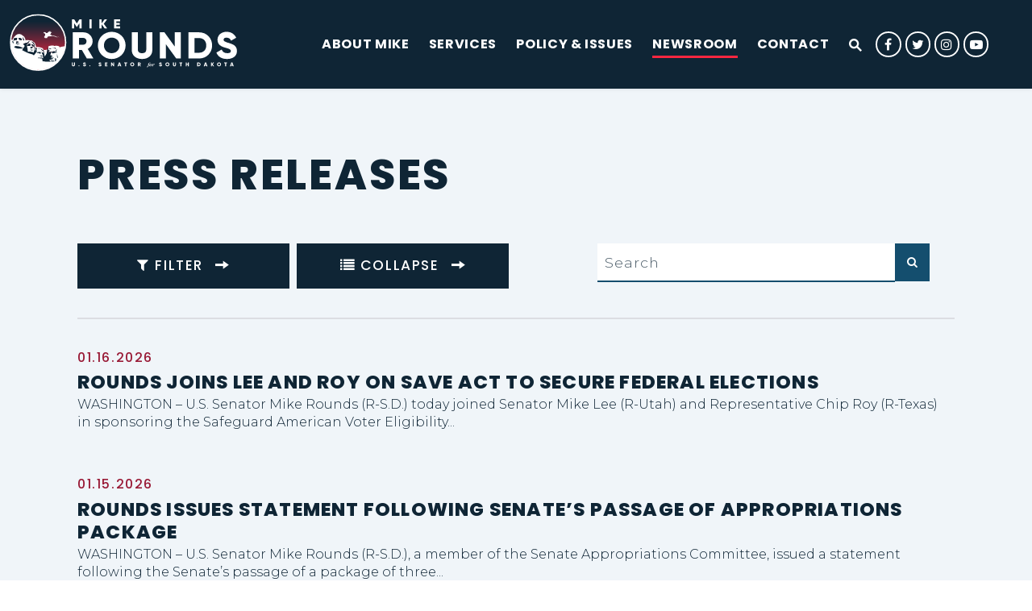

--- FILE ---
content_type: text/html; charset=utf-8
request_url: https://www.rounds.senate.gov/newsroom/press-releases
body_size: 125130
content:

<!DOCTYPE html>
<!--[if lt IE 7 ]><html lang="en" class="no-js ie ie6"> <![endif]-->
<!--[if IE 7 ]><html lang="en" class="no-js ie ie7"> <![endif]-->
<!--[if IE 8 ]><html lang="en" class="no-js ie ie8"> <![endif]-->
<!--[if IE 9 ]><html lang="en" class="no-js ie ie9"> <![endif]-->
<!--[if IE 10 ]><html lang="en" class="no-js ie ie10"> <![endif]-->
<!--[if IE 11 ]><html lang="en" class="no-js ie ie11"> <![endif]-->
<!--[if gt IE 11]><html lang="en" class="no-js ie"> <![endif]-->
<!--[if !(IE) ]><!-->
<html lang="en" class='no-js'>
  <!--<![endif]-->
  <head>
      <meta charset="utf-8">
      <meta name="viewport" content="width=device-width, initial-scale=1.0, viewport-fit=cover">
      <meta name="page-title" content="Press Releases">




        <title>Press Releases | U.S. Senator Mike Rounds</title>

      <link rel="canonical" href="https://www.rounds.senate.gov/newsroom/press-releases">

      
      
      
<meta name="google-site-verification" content="pv4CBQ9zSlHM3SpPSKTboWn3pQG58gUeQls_3f8_rjM">      <link rel="shortcut icon" href="/assets/images/favicon.ico">
      <link href="/assets/images/favicon.ico" rel="Icon" type="image/x-icon"/>
      <link rel="apple-touch-icon" sizes="180x180" href="/assets/images/apple-touch-icon.png">
      <link rel="icon" type="image/png" sizes="32x32" href="/assets/images/favicon-32x32.png">
      <link rel="icon" type="image/png" sizes="16x16" href="/assets/images/favicon-16x16.png">
      <link rel="manifest" href="/assets/images/site.webmanifest">
      <link rel="mask-icon" href="/assets/images/safari-pinned-tab.svg" color="#0F2535">
      <meta name="apple-mobile-web-app-title" content="Mike Rounds">
      <meta name="application-name" content="Mike Rounds">
      <meta name="msapplication-TileColor" content="#ffffff">
      <meta name="msapplication-config" content="/assets/images/browserconfig.xml">
      <meta name="theme-color" content="#ffffff">




  <meta name="twitter:card" content="summary_large_image"/>


  <meta name="twitter:title" content="Press Releases | U.S. Senator Mike Rounds of South Dakota">


  <meta name="twitter:image" content="https://www.rounds.senate.gov/assets/images/sharelogo_1.png?refresh=1"/>

  <meta name="twitter:description" content="The Official U.S. Senate website of Senator Mike Rounds of South Dakota"/>
      
      

  <meta property="og:url" content="https://www.rounds.senate.gov/newsroom/press-releases"/>



<meta property="og:image" content="https://www.rounds.senate.gov/assets/images/sharelogo_1.jpg"/>


<meta property="og:title" content="Press Releases | U.S. Senator Mike Rounds of South Dakota"/>


<meta property="og:description" content="The Official U.S. Senate website of Senator Mike Rounds of South Dakota"/>

      



<script>
  if (!application) var application = {};
  application = {
    "config": {
      "tinymce": {
        "plugins": {
          "selectvideo": {
            "player": "jwplayer", // should be set to "legacy" or "jwplayer" currently
            "youtube": true, // set to true to write the youtube tags for youtube videos
            "width": "100%", // set width and height on the containing element
            "height": "100%",
            "tracking": true
          }
        }
      }
    },
    "fn": { // deprecated mootools 1.2 stuff that we'll probably still use once we upgrade fully to 1.3
      "defined": function (obj) {
        return (obj != undefined);
      },
      "check": function (obj) {
        return !!(obj || obj === 0);
      }
    },
    "form": {
      "processed": "null",
    },
    "friendly_urls": false,
    "siteroot": "https://www.rounds.senate.gov/",
    "theme": "",
    "webroot": "https://www.rounds.senate.gov/",
    "assetWebroot": "https://www.rounds.senate.gov/",
  };
</script>

    
      <link rel="stylesheet" type="text/css" href="https://www.rounds.senate.gov/styles/common.css?202509180000"/>

      <script src="https://www.rounds.senate.gov/scripts/vendor.js"></script>

      <script src="https://www.rounds.senate.gov/scripts/mootools.min.js"></script>

      <script type="text/javascript">
        var gRecaptchaReady = function () {
          let textarea = document.getElementById("g-recaptcha-response");
          if (!textarea)
            return;
          textarea.setAttribute("aria-hidden", "true");
          textarea.setAttribute("aria-label", "do not use");
          textarea.setAttribute("aria-readonly", "true");
        }

        window.getStuckHeaderHeight = function () {
          var siteHeader = document.querySelector('.SiteHeader');
          var siteHeaderHeight = (siteHeader)
            ? siteHeader.offsetHeight
            : 0;
          var mobileHeader = document.querySelector('.MobileHeader');
          var mobileHeaderHeight = (mobileHeader)
            ? mobileHeader.offsetHeight
            : 0;

          // Returns the height of either desktop or mobile header because the hidden header will return 0
          return siteHeaderHeight + mobileHeaderHeight;
        }
      </script>

      
      
      <script>
        window.top['site_path'] = "A89BCA73-B9BA-DFF1-2004-AE661BB19B7F";
        window.top['SAM_META'] = {
          jquery: "",
          bootstrap: {
            major: ""
          }
        };
      </script>
      

<link rel="preconnect" href="https://fonts.googleapis.com">
<link rel="preconnect" href="https://fonts.gstatic.com" crossorigin>
<link href="https://fonts.googleapis.com/css2?family=Montserrat:ital,wght@0,300;0,500;1,300;1,500&family=Poppins:ital,wght@0,300;0,500;0,700;0,800;1,300;1,500;1,700;1,800&display=swap" rel="stylesheet">

  <script>
    $.ajaxSetup({ cache: true });
    function getScripts(scripts, callback) {
      var progress = 0;
      scripts.forEach(function(script) {
          $.getScript(script, function () {
              if (++progress == scripts.length && typeof callback == 'function') callback();
          });
      });
    }
  </script>

      <link rel="stylesheet" href="https://www.rounds.senate.gov/assets/styles/font-awesome.min.css"/>

  </head>

  

  <body data-transition="wrapper"
    class="body--internal body--press_releases" id="newsroom">
    <!-- in sen-n -->
    <!--stopindex-->
          <div class="SiteLayout d-flex flex-column">
          <div class="SiteLayout__alert">
            <a href="#aria-skip-nav" class="SkipNav sr-only sr-only-focusable">Skip to content</a>

<div class="NewsAlert">
  <div class="NewsAlert__container NewsAlert__container--absolute container">
    <div class="NewsAlert__iconContainer">
        <div class="NewsAlert__icon" aria-hidden="true">
          <svg class="NewsAlert__iconShape" xmlns="http://www.w3.org/2000/svg" viewBox="0 0 100 100">
            <path d="M50,5A45,45,0,1,0,95,50,45,45,0,0,0,50,5Zm4.3,70H45.7V66.4h8.6Zm3.17-43.6L54.25,61.9H45.75L42.53,31.4V25H57.47Z"/>
          </svg>
        </div>
    </div>
  </div>


</div>


            
          </div>

        <div class="SiteLayout__container d-flex flex-column flex-grow-1">
            <div class="SiteLayout__navigation">
                <div class="SiteLayout__siteHeader">
<div class="SiteHeader">
  <div class="SiteHeader__background"></div>

  <div  class="SiteHeader__layout">
    
  <div class="SiteHeader__backgroundShadow"></div>
    
    <div  class="SiteHeader__main">
      <div class="SiteHeader__logoContainer js-siteLogo">
        <a class="SiteHeader__logoLink"
          href="/"
          aria-label="U.S. Senator Mike Rounds Logo goes to Home Page">
          <div class="SiteHeader__logo">
<svg xmlns="http://www.w3.org/2000/svg" xmlns:xlink="http://www.w3.org/1999/xlink"
	viewBox="0 0 1203.55 299.1">
	<defs>
		<linearGradient id="site-logo-linear-gradient-rev" x1="-178.72" y1="351.5" x2="112.71" y2="351.5"
			gradientTransform="translate(501.23 182.26) rotate(90)" gradientUnits="userSpaceOnUse">
			<stop offset=".12" stop-color="#0f2535" />
			<stop offset=".22" stop-color="#282536" />
			<stop offset=".44" stop-color="#692539" />
			<stop offset=".76" stop-color="#d1263e" />
			<stop offset=".88" stop-color="#fc2740" />
		</linearGradient>
	</defs>
	<g>
		<g>
			<path fill="none" d="M122.76,164.03c.38,.27,.87-.01,1.24,.25h.12s.12,.02,.12,.02h0s.02,.02,.04,.04c0-.01,0-.02,0-.03,1.53,.02,2.73,.88,3.99,1.64,.22-1.18,.2-1.48-.05-2.34-.35-1.22-.88-2.36-1.56-3.43-.14-.22-.3-.44-.35-.7,.03-.01,.06-.02,.09-.03-.04-.01-.08-.03-.12-.04h0s.02,0,.02,0c-.09-.11-.18-.21-.28-.32h0c-.19-.14-.13-.42-.32-.55-.08-.13-.2-.22-.32-.31-.12-.08-.26-.15-.36-.25-2.03-2.12-4.61-3.25-7.41-3.97-.83-.21-1.17-.07-1.62,.6-.41,.61-.51,1.24-.1,1.9,.18,.29,.33,.59,.54,.86,.74,.96,1.52,1.89,2.25,2.86,.75,1,1.63,1.93,2.01,3.16,.24,.79,1.06,.3,1.5,.63,.19,.01,.38,.02,.56,.03Z" />
			<path fill="none"
				d="M110.34,170.1c-.73,.94-.65,1.18,.56,1.33,1.54,.2,3.03,.46,4.23,1.52,.1,.09,.2,.18,.29,.27,.05,.04,.1,.08,.16,.12,.56,.34,1.19,.14,1.77,.23,.12,0,.24,.04,.35,.07,.15,.06,.29,.16,.41,.26,.05,0,.09,0,.14,0,0-.05-.02-.1-.03-.15,1.32-.46,2.04-1.34,2.53-2.38l.37,.14c.13-.45,.28-.89,.4-1.34,.09-.32,.03-.68,.31-.94,0-.18,.01-.36,.02-.55,.22-.38,.2-.77,.01-1.16,0-.28-.02-.56-.03-.84-.15-.16-.19-.55-.55-.25-.08,.59-.49,.78-1.04,.83-1.64,.13-3.14-.28-4.49-1.19-.43-.29-.76-.29-1.21-.02-.97,.59-1.87,1.29-2.72,2.02l.38,.14c-.09,.08-.17,.15-.26,.24-.56,.54-1.14,1.06-1.62,1.68Z" />
			<path fill="none"
				d="M26.11,144.96c-.03-1.01,.29-2.11-.14-3.01-.48-.99-1.78-.52-2.67-.89-1.99-.83-3.08-1.92-2.82-3.74,0-.09,.01-.17,.01-.26-.02,.02-.05,.02-.07,.05-.32,.59-.23,1.24-.25,1.87-.1,.93,.38,1.79,.4,2.7,.69,.82,1.09,1.77,1.22,2.82,.14,.19,.1,.46,.3,.62,0,0,0,0,0,0h0s0,0,0,0c.15,.17,.11,.43,.3,.58,0,0,0,0,0,0h0s0,0,0,0c.15,.17,.11,.43,.29,.58,.08,.11,.19,.2,.27,.31h0c.2,.15,.13,.43,.32,.57,.08,.11,.19,.19,.26,.31v.02c.21,.13,.15,.41,.33,.54,.08,.11,.18,.21,.29,.3,0,0,0,0,0,0h0s0,0,0,0c.1,.09,.19,.19,.27,.3l.02,.02c.11,.07,.19,.16,.26,.27l.03,.03c.21,.11,.14,.4,.33,.52,.08,.12,.18,.22,.3,.29,.08,.12,.18,.21,.3,.29,.08,.12,.18,.22,.31,.3v-.02c.19,.21,.38,.22,.55-.04,0-.46,0-.92,.01-1.38-.45-.41-.4-.96-.42-1.49-.03-.82,0-1.64-.01-2.46Z" />
			<path fill="none"
				d="M122.13,180.77c-.13-.2-.36-.28-.53-.44-1.56-1.08-2.99-2.42-5.08-2.46-.2,0-.32-.2-.35-.41,.01-.01,.03-.03,.04-.04-.01-.01-.03-.02-.04-.03-.06,0-.13,.02-.19,.02-.33,.03-.65,0-.98,.03-2.33,.19-4.54,.85-6.69,1.63,1.67-.21,3.35,.16,4.99-.26,.56-.07,1.12-.16,1.59,.22,.02-.06,.04-.11,.06-.17,.4-.42,.9-.35,1.38-.24,1.74,.39,3.48,.76,5.07,1.61,.25,.17,.51,.34,.74,.54Z" />
			<path fill="none"
				d="M120.12,183.05c-2.25-.29-4.5-.61-6.74-.94-.17-.02-.35-.03-.53-.05,.81,.18,1.55,.56,2.3,.92,1.28,.62,2.57,1.24,3.84,1.87,.64,.31,1.24,.41,1.69-.26,.24-.34,.7-.65,.48-1.13-.18-.39-.67-.36-1.05-.41Z" />
			<path fill="none"
				d="M105.59,151.63c-2.39,.33-4.57,1.2-6.65,2.35-1.25,.69-2.39,1.54-3.45,2.49-.34,.31-.38,.61-.2,1.03,.53,1.25,1.01,2.51,1.31,3.84,.09,.39,.35,.56,.73,.59,.2,.02,.4,.03,.59,.03,2.03,.02,4.05,.02,6.07,.31,1.42,.01,2.85,.02,4.27,.04,.49,0,.84-.16,1.04-.63,.64-1.55,1.33-3.08,1.73-4.72,.16-.65,.03-1.35,.4-1.96,0-.28,0-.56,0-.83-.32-.34,.07-.87-.33-1.19-.68-.76-1.54-1.2-2.55-1.36-.98-.15-1.97-.13-2.95,0Z" />
			<polygon fill="none" points="53.95 144.56 53.95 144.56 53.95 144.56 53.95 144.56" />
			<path fill="none"
				d="M42.11,139.13c-.23,.94-.46,1.86-.69,2.79l.39,.14c-.81,3.28-1.58,6.55-2.45,9.89,.82,.14,1.59,.02,2.36,.01,2.62,.09,5.26-.33,7.83,.48,.06,.08,.09,.15,.12,.22,.03,0,.07,0,.1,0h0c.52-.51,1.19-.39,1.82-.39,1.87-.02,3.73,0,5.69,0-.91-.53-2.04-.44-2.66-1.28-.25,.1-.48,.01-.71-.09-.29-.14-.61-.22-.93-.28-.13-.02-.26-.06-.38-.1-.83-.48-1.74-.5-2.66-.5-.13-.03-.26-.06-.39-.11-1.28-.18-2.55-.12-3.82,.06-.19,.05-.39,.08-.58,.1-.31,.03-.63,.06-.93,.15-.12,.04-.24,.06-.37,.08-.27,.03-.52,.01-.76-.11-.32,.09-.63,.2-.93,.35,.25-.23,.48-.48,.68-.77,.03-.09,.06-.18,.12-.26,.03-.04,.07-.08,.1-.13,.07-.08,.15-.15,.22-.23,.04-.04,.08-.07,.11-.11,.07-.07,.15-.14,.23-.2,.08-.06,.16-.11,.25-.16,.08-.05,.17-.1,.25-.14,.08-.05,.16-.1,.23-.16,.07-.06,.14-.12,.21-.18,0,0,.1-.09,.1-.1,.06-.07,.13-.14,.2-.2,0,0,.1-.1,.1-.1,.06-.07,.13-.14,.2-.2,0,0,.11-.1,.1-.1,.07-.07,.14-.13,.23-.18,.08-.05,.16-.1,.25-.13,.08-.05,.16-.09,.24-.14,0,0,.11-.08,.11-.08,.07-.06,.14-.12,.21-.18,0,0,.1-.09,.1-.1,.06-.07,.13-.13,.2-.2,0,0,.1-.1,.1-.1,.07-.07,.14-.13,.22-.19,.07-.06,.16-.11,.24-.16,.08-.05,.17-.1,.25-.15,.08-.06,.16-.12,.24-.18,.08-.07,.15-.14,.23-.22,.04-.04,.08-.08,.11-.12,.08-.09,.16-.16,.25-.24,.05-.04,.09-.07,.14-.11,.1-.07,.22-.13,.34-.17,.13-.04,.25-.07,.38-.08,.03,0,.06,0,.09,0l.47,.18c.33,.02,.66,.04,.96-.13,.29-.01,.57-.02,.86-.03,.78-.36,1.65,.1,2.42-.28,.17-.2,.2-.4-.05-.57-.31-.03-.53-.23-.77-.4-1-.71-2.03-1.39-3.02-2.11-.47-.34-.95-.46-1.52-.43-.79,.04-1.59,.04-2.38,.03-1.61,0-3.03-.41-4.09-1.95Zm-1.8,12.73c-.07-.09-.02-.1,.03-.11-.03,.02-.04,.06-.03,.11Zm.14-.14s-.02,0-.03,0c.02,0,.03-.01,.05-.02,0,0,0,0,0,.01,0,0-.02,0-.02,0Z" />
			<path fill="none"
				d="M57.26,133.31c.29,0,.57,.14,.86,.21,.68,.36,1.46-.08,2.13,.27,.18,0,.37,.01,.55,.02,.77,.38,1.64-.1,2.41,.28,.19,0,.39,.02,.58,.03,.66,.33,1.43-.1,2.09,.26,0,0,0,0,0,0,.69,.01,1.38,.03,2.07,.03,.27,0,.51-.14,.47-.43-.2-1.37-.32-2.75-.91-4.06-.34-.75-.82-1.42-1.13-2.18-.18-.16-.38-.31-.55-.48-1.21-1.31-2.77-2.01-4.49-2.37-.65-.13-1.21-.34-1.76-.67-1.08-.64-2.26-1.03-3.54-.79-1.12,.2-2.22,.48-3.22,1.04-.28,.16-.67,.21-.78,.64,1,2.33,2.2,4.6,3.37,6.88,.45,.87,.36,1.31,1.84,1.31Z" />
			<path fill="none" d="M111.67,139.75c.19,.04,.38-.04,.57-.09-.19,.03-.38,.06-.57,.09Z" />
			<path fill="none"
				d="M72.43,120.47c.34,1.65,.69,3.3,1.05,4.95,.74,3.44,1.48,6.88,2.21,10.33,.18,.85,.36,.95,1.21,.66,.8-.27,1.35-.78,1.67-1.54,.4-.96,.52-1.95,.29-2.98-.31-1.37-.78-2.69-1.39-3.96-1.33-2.76-2.99-5.34-4.59-7.95-.12-.2-.32-.35-.5-.51-.03-.02-.16,.07-.24,.11,.03,.08,.03,.16,.01,.24,.18,.18,.23,.41,.28,.65Z" />
			<path fill="none"
				d="M113.77,139.87c.11,.03,.23,.08,.34,.12,0,0,.02,0,.02,.01-.02,.06-.03,.11-.03,.21h0c.17,.15,.45,.09,.6,.29,.1,.08,.2,.16,.3,.24,.06,.05,.14,.07,.22,.06,.16,.04,.28,.14,.37,.28,.12,.07,.22,.18,.31,.28,.11,.09,.2,.19,.3,.29,0,0,0,0,0,0,.1,.09,.2,.19,.3,.29h0c.1,.09,.2,.19,.3,.29h0c.09,.11,.19,.2,.3,.3h0c.11,.08,.22,.17,.29,.3,.2,.12,.13,.4,.33,.52,.69,1.38,1.79,2.38,3.08,3.22,2.75,1.78,4.67,4.21,5.86,7.21,.14,.36,.25,.73,.55,1.01h0c-.04,.45,.18,.85,.33,1.24,.21,.52,.2,1.03,.01,1.54,.15,.19,.1,.45,.27,.63,.04,.07,.06,.14,.05,.22,0,0,0,0,0,0,0,.05,0,.09,0,.14,.03-.01,.06-.02,.09-.03,.2,.22,.31,.5,.41,.77,1.55,4.07,2.23,8.3,2.39,12.62,.04,1.03-.02,2.07-.11,3.1l.44,.16c-.08,1.2-.19,2.4-.38,3.6-.14,.91-.35,1.8-.43,2.72,0,.1,.02,.19,.15,.33,1.23-1.03,1.79-2.38,2.01-3.88,.11-.73,.18-1.45,.24-2.18l.46,.17s0-.05,0-.07c.18-2.9,.15-5.8-.3-8.68-.42-2.72-1.01-5.41-1.87-8.04-.39-1.2-.83-2.38-1.24-3.57-.21-.63-.08-.86,.52-1.13,.87-.39,1.73-.35,2.59,.03,.15,.11,.28,.09,.4-.05-.53-1.13-1.35-1.9-2.67-2.06-.31-.3-.72-.28-1.11-.27-1.09,.02-1.04-.21-1.13-.92-.03-.23-.14-.46-.18-.69-.3-1.88-1.25-3.39-2.72-4.61-.27-.22-.55-.44-.83-.65,.02-.02,.05-.05,.07-.07-.05,0-.09,0-.14,0,0,0,0,0,0,0,0,0-.01,0-.01,0h0s0,0,0,0c0,0,0,0,.01,0-.16-.2-.44-.15-.63-.3-.76-.19-1.52-.44-2.29-.56-.71-.11-1.32-.37-1.89-.77-.36-.25-.73-.49-1.09-.74-.13-.08-.25-.17-.33-.29-.12-.07-.22-.17-.3-.29-.12-.07-.22-.17-.3-.29-.12-.07-.22-.17-.3-.29-.12-.07-.22-.17-.3-.29-.12-.07-.22-.17-.31-.28-.11-.08-.2-.18-.31-.27h0c-.15-.18-.43-.12-.57-.32-.11-.08-.21-.16-.31-.25-.07-.04-.14-.06-.22-.05-.15-.05-.26-.14-.37-.24-.08-.04-.17-.06-.26-.05-.26-.1-.51-.18-.61,.03-.19-.05-.38-.09-.55-.19-.38-.14-.75-.14-1.12-.1,.45-.02,.9-.01,1.29,.24Z" />
			<path fill="none"
				d="M112,181.45h0c-.07,.08-.15,.13-.24,.16-.1,.06-.11,.14-.04,.23,0,0,.06,.13,.06,.13,0,0,0,0,0,0,.02,0,.03,.01,.05,.02,0-.02,0-.03,0-.05,.23,0,.45,.01,.67,.04-.21-.07-.4-.19-.53-.44,.01-.03,.03-.06,.04-.09,0,0,0,0,0,0Z" />
			<polygon fill="none" points="117.4 141.63 117.41 141.64 117.41 141.64 117.4 141.63" />
			<polygon fill="none" points="116.8 141.06 116.8 141.06 116.81 141.07 116.8 141.06" />
			<polygon fill="none" points="117.1 141.34 117.11 141.35 117.12 141.35 117.1 141.34" />
			<polygon fill="none" points="114.7 140.51 114.7 140.51 114.69 140.5 114.7 140.51" />
			<path fill="none"
				d="M215.66,175.32c-.58,.1-1.16,.23-1.75,.28-.64,.05-1.28,.05-1.92,.04-.59,0-1.18-.01-1.76-.17-.57-.16-1.16-.23-1.72-.39-.57-.16-1.13-.35-1.67-.58-.59-.24-1.15-.55-1.73-.82-.5-.23-.94-.6-1.55-.77-.04,.61,.18,1.05,.36,1.49,1.16,2.81,3.17,4.11,6.43,3.42,.77-.16,1.54-.31,2.31-.46,.18-.15,.45-.1,.63-.26,.07-.04,.15-.06,.24-.05,.2-.13,.48-.09,.65-.29,0,0,0,0-.01,0h0s.01,0,.01,0c0,0,0,0,0,0,.01,0,.02,0,.04,0,0-.01,0-.02,0-.04,.58-.37,1.17-.74,1.75-1.11,.07-.27,0-.41-.31-.3Z" />
			<polygon fill="none" points="115.91 140.46 115.92 140.47 115.93 140.48 115.91 140.46" />
			<polygon fill="none" points="115.59 141.09 115.59 141.09 115.58 141.08 115.59 141.09" />
			<polygon fill="none" points="115.9 141.37 115.9 141.37 115.89 141.36 115.9 141.37" />
			<path fill="none" d="M117.38,142.84s0,0,0,0c0,0,0,0-.01,0h.02Z" />
			<polygon fill="none" points="118 142.21 118 142.22 118.01 142.22 118 142.21" />
			<polygon fill="none" points="118.29 142.5 118.3 142.51 118.31 142.51 118.29 142.5" />
			<polygon fill="none" points="117.7 141.92 117.7 141.93 117.71 141.93 117.7 141.92" />
			<path fill="none"
				d="M233.55,196.32s0,0,0-.01c0-.01-.02-.02-.02-.03,.01,0,.03,0,.04,0,0,0,.02-.01,.02-.02,.02-.04,.04-.09,.06-.13,.07-.09,.15-.18,.22-.27,.1-.13,.21-.24,.36-.31,.4-.86,.77-1.74,1.35-2.51,.15-.51,0-.99-.21-1.45-.69-.79-1.36-1.62-2.4-2.03-.04-.05-.09-.1-.13-.14l.04-.05c-.1,0-.21,0-.32-.01-.23-.03-.44-.1-.64-.22-.02-.03-.04-.06-.07-.09,0,0-.02,0-.02-.01,0,0,0-.01,0-.02,0-.01,0-.02,0-.03,0-.03-.02-.04-.02-.07-.25-1.05-1.26-.48-1.86-.79-1.28-.24-2.53-.05-3.79,.23-2.31,.51-4.63,.93-6.95,1.39-.74,.15-.86,.1-1.14-.54-.21-.47-.34-.98-.71-1.43-.09,.14-.16,.21-.16,.27-.05,1.27,.17,2.48,.62,3.67,.55,1.44,1.08,2.89,1.6,4.35,.14,.39,.27,.79,.39,1.18,.11,.34,.23,.67,.34,1.01,.08,.11,.18,.12,.29,.04,.1,0,.2-.01,.3-.02,1.17-.24,2.35-.26,3.54-.28,.3,0,.59-.02,.89-.03,.42-.01,.58-.22,.64-.63,.11-.75,.14-.78,.91-.79,1.98-.02,3.96-.02,5.94-.02,.38,.22,.73,.35,.9-.22Z" />
			<path fill="none"
				d="M225.98,171.86c1.37,.06,2.74,.26,4,.86,.2,0,.4,0,.6-.01h0c.07,.04,.15,.06,.23,.05,.2,.12,.49,.07,.65,.28,.18,.13,.46,.09,.6,.3,.2,.17,.41,.34,.61,.52,.57,.53,1.16,1.04,1.78,1.52,.23,.2,.46,.41,.68,.63,.08,.09,.17,.17,.26,.25,.04,.04,.08,.09,.13,.13,.08,.09,.16,.18,.23,.27,.07,.1,.14,.2,.22,.3,.35,.44,.63,.95,1.25,1.07,.25,.18,.45,.41,.51,.73,.02,.25,.18,.48,.29,.71,.02-.05,.03-.1,.05-.15-.05-.04-.1-.09-.15-.14-.08-.13-.13-.28-.16-.43-.04-.14-.09-.27-.16-.4-.08-.12-.15-.25-.13-.4,0,0,0-.02,0-.02,.05-.05,.12-.07,.15-.14,0-1.29-.52-2.37-1.38-3.32h0c-.19-.15-.13-.42-.3-.58h0c-.18-.15-.13-.43-.31-.57-.09-.1-.17-.2-.26-.29-.04-.06-.06-.13-.06-.21-.05-.17-.17-.28-.32-.37-.26-.13-.44-.33-.56-.59-.39-.19-.79-.39-1.18-.58-.24-.26-.65-.01-.89-.29-.18-.01-.36-.02-.54-.03,0,0,0,0,0,0-.02-.09-.05-.17-.08-.25-1.88,0-3.75-.02-5.63-.02-1.31,.2-2.63,.4-3.94,.62-.4,.07-.81,.14-1.23,.54,1.79,0,3.42-.05,5.05,.02Zm9.67,4.35s0,0,0,0c0,0,0,0,0,0h0Z" />
			<path fill="none"
				d="M140.93,182.31c0-.48,0-.97,0-1.45,.36-.55-.07-1.22,.28-1.77,0-.05,.01-.09,.02-.14l.25,.09s.02-.08,.03-.12c.05-.32,.12-.63,.23-.94,.05-.12,.09-.24,.13-.37,.09-.26,.2-.51,.29-.77,.2-.55,.4-1.09,.56-1.65,.12-.4,.12-.79-.27-1.05-1.36-.92-2.39-2.15-3.42-3.4-.63-.75-1.21-.59-1.53,.28-.49,1.32-1.02,2.62-1.72,3.85-.28,.49-.21,1.05-.04,1.56,.06,.17,.08,.35,.11,.52l.46,.17c.23,1.42-.02,2.82-.47,4.21-.27,.84-.68,1.62-1.37,2.2-.94,.79-1.99,1.19-3.29,.92-.54-.11-1.08-.52-1.69-.22,.04,.52,.08,1.04,.12,1.56,.09,1.17-.11,2.32-.37,3.45-.33,1.46-.8,2.89-1.38,4.28-.44,1.06-.45,1.04-1.49,.66-.51-.19-.96-.51-1.53-.54-1.21-.69-2.57-1-3.88-1.37-2.52-.72-5.1-1.15-7.7-1.49-.68-.09-1.38-.04-2.08-.06-.47-.37-1.04-.24-1.57-.25-1.97-.03-3.94-.03-5.91-.04h0c-1.41,.18-2.83,.35-4.24,.54-.84,.11-1.13-.02-1.33-.76-.51-1.9-.96-3.82-1.25-5.77-.09-.62-.17-1.24-.34-1.84-.36-.86,.1-1.8-.27-2.66,0-1.03,0-2.06,0-3.09,.14-.17,.09-.42,.23-.59-.11-.16,.03-.36-.02-.53-.08-.13-.12-.28-.24-.38,0,0,0,0,0,0-.06,0-.11,0-.16,0,.03-.04,.07-.08,.1-.12-.68-1.55-1.37-3.09-1.78-4.74-.73-2.96-.8-5.91-.04-8.87,0-.01,0-.03,0-.04l.37,.14c.17-.7,.28-1.43-.81-1.77h0s0-.01,0-.02c.03-.03,.06-.05,.09-.08,.12-.66-.38-1.06-.7-1.54-1.13-1.7,.78-6.79,2.78-7.39,.09-.03,.19-.06,.29-.07,3.43-.35,5.29-2.43,6.11-5.49,.67-2.51,1.59-4.69,4.67-5.05,.3-.04,.76-.2,.65-.63-.07-.28-.46-.32-.75-.38-2.77-.56-4.42,.14-6,2.55-.78,1.37-1.74,2.68-3.18,3.35-3.36,1.57-6.89,2.74-10.62,3.01-2.54,.19-4.77,.91-6.6,2.58-1,.91-2,1.07-3.22,.77-1.12,.18-2.19-.5-3.38-.23,.09,.53,.4,.84,.7,1.15,.58,.6,1.11,1.24,1.56,1.93,.05,.2,.14,.38,.25,.56l.62,.23c.42,.47,.78,1,1.2,1.47,1.34,1.48,2.56,3.06,3.9,4.55,.57,.63,.64,1.24,.4,1.99-.46,1.45-1.19,2.76-2.09,3.97-.64,.86-1.35,1.66-2.1,2.43-3.53,3.63-6.08,7.83-7.65,12.59-.14,.42-.27,.83-.12,1.27h0c.08,0,.15,0,.21,.05,.11,.1,.23,.19,.37,.24h.12s.11,.04,.11,.04c.16,.16,.44,.09,.58,.28h0c.17,.16,.44,.11,.6,.29h0c.16,.16,.43,.12,.6,.28,0,0,0,0,0,0h0s0,0,0,0c.16,.18,.43,.13,.6,.29,0,0,0,0,0,0h0c.16,.17,.43,.13,.6,.28,0,0,0,0,0,0h.01s0,0,0,0c.16,.19,.44,.13,.61,.29,0,0,0-.01,0-.01,.39,.11,.78,.23,1.17,.34,.2,.14,.39,.3,.6,.4,2.74,1.34,5.49,2.67,8.23,4,.22,.1,.46,.15,.69,.23,0,0,.01-.02,.02-.02,0,0,0,0,0,0,.23,.03,.45,.08,.58,.3,0,0,.1,.04,.1,.04h.11c.14,.06,.26,.14,.38,.24,.07,.04,.14,.06,.22,.05,.13,.07,.26,.15,.38,.24,.07,.04,.14,.06,.22,.05,.14,.07,.26,.15,.38,.24,.07,.05,.14,.06,.23,.05,.2,.15,.52,.05,.66,.31,0,.08,.01,.15,.02,.23,.24,.01,.45,.08,.59,.29,.24,0,.46,.06,.61,.27,1.3,.4,2.5,1.02,3.74,1.57,.71,.31,1.39,.68,2.17,.81,0,0,0,0,0,0,.18,.14,.45,.1,.61,.28h0c.16,.16,.43,.1,.59,.27,.07,.05,.15,.06,.23,.05,.21,.12,.49,.07,.66,.28,.18,.14,.44,.09,.6,.27l.1,.04h.11c.15,.03,.27,.12,.38,.22,.08,.04,.17,.06,.26,.05,.19,.14,.47,.08,.64,.27l.09,.04h.1c.17,.05,.24,.21,.36,.31,.1,.05,.2,.08,.31,.08,.21,.01,.44-.03,.62,.14,1.34,.64,2.73,1.12,4.18,1.46l.1,.04h.11c.21,.11,.49,.06,.67,.25l.11,.04h.11c.21,.11,.49,.06,.67,.25l.11,.04h.11c.21,.11,.48,.06,.67,.24l.12,.04h.13c.2,.13,.46,.08,.65,.24,.08,.04,.17,.06,.27,.04,.27,.23,.68,0,.93,.28l.11,.04h.11c.21,.1,.47,.07,.66,.22l.13,.04h.14c.26,.23,.66,.02,.92,.25,.2,.1,.4,.21,.6,.31,.28,.25,.68,.06,.97,.26h.11s.11,.02,.11,.02c.39,.05,.78,.08,1.16,.15,1.54,.29,3.01,.84,4.5,1.28h0c.07,.05,.14,.06,.23,.05,.21,.13,.5,.07,.66,.3,.38,.38,.91,.51,1.37,.76,.67,.37,1.37,.68,1.92,1.22,.1,.1,.19,.22,.32,.29,.14,.19,.42,.14,.57,.31h0c.1,.1,.21,.2,.33,.28,0,0,0-.03,0-.03,.87,.27,1.37,1.02,2.04,1.54,0,0,0,0,0,0,.8-.81,1.17-2.04,2.42-2.44h0c.33-.5,.61-1.04,1.11-1.43,.04,0,.07,0,.11,.01,.07-.05,.11-.12,.15-.2,.01-.09,.02-.18,.02-.27,.03,0,.05-.01,.08-.02,0-.02,.01-.04,.01-.05,.1-.1,.19-.19,.29-.29,.06,0,.11-.01,.17-.01-.02-.12,.02-.24,.09-.34,.04-.3,.24-.52,.42-.75,3.31-4.32,6.61-8.64,9.91-12.97,.15-.19,.29-.39,.42-.59,.33-.48,.34-.5-.1-.99-1.27-1.43-2.05-3.05-1.99-4.99Z" />
			<path fill="none"
				d="M158.7,208.8c.01,1.11,.64,1.25,1.37,1.28,.89,.03,1.79-.09,2.65,.13,.68,.17,1.52,.18,1.74,1.08,0,0,.01,0,.02,0,1.21-.23,1.51,.71,1.86,1.51,.56,1.29,.56,1.32,1.57,.31,1.35-1.35,2.41-2.93,3.63-4.37,.04-.41-.19-.04-.21-.04-.13,.04-.25,.1-.37,.16-1.31,.28-2.62,.65-3.86-.19,.02-.06,.05-.12,.08-.18-.02-.02-.05-.02-.07-.04h0c-.61,.47-1.24,.15-1.84,.01-1.13-.25-2.26-.3-3.35,.12-1.02,.39-2.04,.71-3.21,.2Z" />
			<path fill="none"
				d="M151.41,196.53c.37,.1,.73,.23,1.05,.43,.05,.04,.09,.08,.12,.12,.52-.38,1.05-.19,1.48,.11,1.16,.82,2.49,1.06,3.86,1.26,1.45,.21,1.57,.41,1.33,1.9-.09,.18-.2,.35-.32,.51-.07,.09-.14,.18-.21,.27-.05,.05-.1,.1-.17,.14-.08,.05-.06,.06,.07,0,.09-.07,.16-.14,.23-.22,.13-.13,.26-.26,.38-.39,1.49-1.35,2.59-2.9,2.92-4.92,.35-2.14-.43-3.31-2.6-3.77-.92-.19-1.85-.32-2.8-.31-.4,0-.81,.04-1.18-.12-.13,.02-.27,.04-.41,.04-2.61,.59-5.31,.62-7.91,1.28-.53,.13-1.1,.15-1.6,.33-.66,.25-1.77-.17-1.87,.98-.08,.96,1.27,2.22,2.33,2.28,.49,.03,.99-.07,1.49-.06,1.12,.02,2.23-.02,3.34,.03,.16,0,.31,.03,.46,.07Z" />
			<polygon fill="none" points="231.46 173.04 231.46 173.04 231.45 173.04 231.46 173.04" />
			<path fill="none"
				d="M231.16,236.06c-.89-.02-1.77-.07-2.66-.05-.68,.02-1.14-.21-1.36-.85-.06-.18-.11-.37-.16-.55,0,0,0,0,0,0-.1-.14-.22-.26-.34-.38-.08-.08-.15-.17-.21-.27,0-.08-.02-.17-.06-.24-.08-.11-.18-.21-.24-.34,0-.08,0-.16-.05-.24-.09-.11-.19-.21-.25-.34,0-.08-.01-.16-.05-.24-.05-.08-.05-.16-.03-.22,0,0,0,0,0,0-.05-.03-.1-.05-.15-.07-.03,0-.05,0-.08,0-.13-.26-.36-.43-.6-.57-.25-.15-.47-.31-.59-.58h0s0,0,0,0c-.1-.1-.21-.19-.33-.27-.5-.17-.54-.63-.66-1.04-.12-.39-.32-.7-.8-.71l-.11,.03h-.12c-.16,.05-.27,.16-.35,.32,.03,.07,.04,.14,.04,.21,.28,.6,.55,1.19,.83,1.79,.11,.08,.2,.17,.29,.27h.01c.09,.09,.18,.17,.27,.26,.03-.01,.06-.02,.08-.04,1.21,.08,1.19,1.06,1.41,1.86-.01,.08,0,.16,.03,.24,.26,.26,.04,.65,.28,.92-.01,.08,0,.16,.02,.24,.17,.3,.28,.6-.08,.85-.82-.08-1.63-.17-2.45-.25-.39-.04-.58-.3-.75-.6-.32-.34,.02-.84-.29-1.18,0-.09,0-.18-.03-.27-.16-.16-.09-.43-.28-.58h0s0,0,0,0h0s0,0,0,0c-.08-.07-.11-.15-.09-.24,0,0,0-.01,0-.02,0,0-.01-.02-.02-.02-.01,0-.03-.01-.04-.02-.04-.02-.08-.04-.12-.05l.05-.09c-.24-.81-1.07-1.08-1.58-1.64-.47-.52-.93-1-.68-1.76,.01-.49-.19-.83-.71-.93-.15,0-.29,.04-.43,.12-.96,.83-.67,1.8-.34,2.77,.15,.24,.31,.45,.55,.62,.07,.02,.13,.04,.19,.07,.66,.43,1.12,1.05,1.6,1.64,0,.06,0,.12,0,.18,.05,.22,.11,.44,.17,.66,.03,.11,.05,.21,.08,.32,.03,.16,0,.31-.13,.43-.69,.35-1.44,.17-2.17,.2-.27,0-.54-.06-.8-.13-.03,0-.06-.01-.09-.02-.34-.9-1.25-1.42-1.7-2.25-.08-.1-.17-.19-.26-.27-.14-.12-.27-.24-.39-.38-.07-.1-.15-.19-.23-.28-.09-.09-.19-.16-.3-.21-.02,0-.04-.01-.06-.02-.36-1.09-1.57-.85-2.34-1.31h0c-.12-.1-.23-.21-.38-.26-.08,.01-.15,0-.22-.05-.01,0-.03,0-.04,0-.22,.04-.46,.06-.29,.39,.19,.37,.41,.73,.62,1.09,.2,.13,.13,.42,.33,.56,0,0,0-.01,0-.01,.17,.11,.33,.22,.5,.33,0,0,0,0,0,0,.04,.09,.07,.18,.11,.28,.09,.1,.17,.2,.25,.3,.2,.13,.13,.42,.32,.55,.2,.39,.39,.78,.59,1.17,.39,.49,.79,.98,1.18,1.46h0c.12,.1,.23,.21,.28,.36,0,.08,.01,.15,.06,.22,.09,.1,.18,.21,.26,.31,.11,.61,.48,.9,1.12,.89,.92-.01,1.85-.01,2.77-.02,.93-.09,1.87-.21,2.8-.27,3.16-.22,6.28-.64,9.39-1.22,.14-.14,.15-.29,.11-.45-.04-.03-.08-.05-.11-.09Z" />
			<path fill="none"
				d="M247.25,218.33c-.32-.94-.57-1.9-.61-2.9,0,0,0,0,0,0-.31-.34,0-.82-.27-1.17-.2-.79-.43-1.57-.59-2.37-.55-2.63-1.06-5.26-1.61-7.88-.18-.84-.43-1.67-.65-2.51-.05,0-.1,.02-.16,.03v4.31c.35,3.36,.34,6.74,.34,10.11,.14,1.03,.14,2.12,1.23,2.74,.61,.29,1.01,.92,1.73,1.02,.24,.07,.47,.13,.81,.22-.11-.58-.3-1.08-.23-1.61Z" />
			<path fill="none"
				d="M238.44,224.88c-.06-.53-.11-.92-.18-1.18,0-.23-.01-.46-.02-.69-.47-.01-.94-.03-1.42-.04-.96,0-1.93,0-2.89,0-.03,0-.06,0-.08,0-.69,0-1.39,0-2.09,0-.17,0-.35,0-.52,.01-.21,.1-.21,.29-.24,.48,.03,.12,.08,.24,.14,.35,.31,.47,.65,.91,1.01,1.34,.33,.37,.51,.89,1.09,1,.05,.04,.1,.08,.13,.12,.14,.16,.17,.35,.18,.56-.24,.62-.34,1.32-.27,2.12-.11,.53-.26,1.04-.33,1.57-.02,.32,.04,.62,.29,.85,0,.02,0,.05,0,.07-.21,.5-.3,1.1-.21,1.86,.02,.13-.08,.28-.12,.42-.11,.45-.24,.9-.26,1.37-.04,.82,.26,1.27,1.19,.97,0,0,0,0,0,0,.89-.19,1.74-.56,2.67-.62,.24-.27,.65-.03,.9-.28l.1-.05h.11c.22-.1,.5-.08,.69-.26h0c.11-.09,.21-.18,.32-.28,0-.29-.02-.59-.03-.88h0s0,0,0,0c0-1.16,.02-2.32,.02-3.48,0-.12,0-.24,0-.36,0,0,0-.01,0-.02,.04-.21,.05-.41,.04-.58,.64-1.18-.08-2.36-.03-3.54-.06-.28-.16-.55-.2-.84Z" />
			<path fill="none"
				d="M239.09,187.54c-.23-1.45,.92-2.27,1.46-3.37,.11-.22,.17-.45,.17-.7,.13-.34,.28-.66,.6-.88,.08-.11,.17-.21,.26-.31h-.01c.1-.14,.15-.29,.16-.44,.03-.23-.02-.47-.14-.7-.03-.09-.03-.18-.02-.27-.31-.35,.02-.83-.28-1.18-.11-.45-.19-.9-.32-1.34-.1-.33-.24-.12-.37,0-.07,.06-.14,.12-.21,.18,0,0,0,0,0,0-.28,.24-.04,.65-.3,.89-.13,1.23-.62,2.29-1.48,3.2-1.09,.87-1.63,2.13-2.44,3.2-.03,.04-.05,.08-.08,.11-.06,.12-.12,.24-.15,.38-.1,.46-.09,.93-.04,1.4,.02,.13,.05,.26,.09,.38,.12,.35,.19,.71,.23,1.08,.02,.12,.05,.24,.09,.35,.1,.28,.18,.56,.23,.84,.02,.11,.06,.23,.1,.34,.09,.22,.19,.44,.28,.66,.04,.11,.08,.23,.13,.34,.23,.75,.68,1.4,1.12,2.04,.59,.68,1.22,1.32,1.95,1.86,.59,.31,1.17,.66,1.88,.61,.1-.03,.2-.06,.29-.1,.16-.07,.27-.19,.27-.42,0-.01,0-.02,0-.04-.13-.39-.45-.63-.7-.92-1.8-2.08-2.36-4.6-2.77-7.2Z" />
			<path fill="none"
				d="M157.27,177.62c1.02-.36,2.04-.77,2.75-1.65,.05-.3-.04-.45-.38-.38-.15,.02-.3,.02-.44,.07-1.57,.58-3.22,.83-4.87,1.03-1.12,.14-2.25,.15-3.37-.06-.86-.16-1.73-.29-2.6-.43-.31-.11-.37,.03-.29,.29,2.86,1.94,5.94,2.27,9.19,1.13Z" />
			<path fill="none"
				d="M41.13,134.7c.45,0,.89,0,1.33-.01,.49-.02,.65-.14,.72-.56,.32-1.75,.6-3.51,.98-5.25,.15-.69,.11-1.44,.53-2.06,0,0,0,0,0,0,0,0,0,0,0,0h0c-.01-.09,0-.18,.02-.27,.29-.35-.02-.84,.27-1.2-.02-.09-.01-.17,.01-.25,.19-.3,.25-.59-.05-.86-.32-.12-.64-.24-.96-.36-1.34-.53-2.72-.87-4.18-.8-1.5,.07-2.93,.43-4.3,1-1.05,.44-2.03,1-2.95,1.66-.23,.17-.48,.43-.79,.25-.23-.13-.13-.43-.13-.66,0-.92,0-1.83-.01-2.75,0-.17,.05-.4-.3-.38-.13,.24-.28,.49-.39,.75-1.21,2.96-2.35,5.93-2.98,9.07-.14,.71-.36,1.4-.55,2.1,0,.24,.03,.49-.03,.72-.14,.58-.23,1.17-.32,1.77l.44,.16c-.14,.84-.34,1.69-.4,2.55,.25-.81,.71-1.55,1.29-2.23l.41,.15c.25-.26,.5-.52,.78-.76,1.34-1.18,2.89-1.8,4.71-1.79,2.27,.02,4.55,0,6.82,0Z" />
			<path fill="none"
				d="M73.5,172.59c-2.95-1.63-6.11-2.87-9.24-4.18-.58-.24-1.25-.37-1.64-.93-.18-.11-.37-.22-.55-.33-.17,.05-.34,.07-.52,.06-2.81-.66-5.51-1.71-8.33-2.32-.44-.15-.9-.23-1.35-.31-.16-.03-.32-.07-.48-.13-4.03-.64-8.05-1.37-12.16-1.19-.49,.02-.99-.02-1.36-.42-.28,.09-.55,.23-.84,.26-1.21,.14-2.28,.62-3.3,1.21-1.34,.77-2.42,1.81-3.05,3.24-.35,.8-.34,.96,.4,1.42,2,1.25,4.13,2.27,6.33,3.14,1.5,.59,3.01,1.23,4.63,1.46,.32,.11,.63,.24,.96,.32,1.27,.3,2.54,.59,3.82,.88,.46,.31,1.04-.06,1.5,.27,0,0,0,0,0,0,1.1-.05,2.19,.11,3.27,.31h0s0,0,0,0c1.17,0,2.34,0,3.52-.01,.01-.01,.03-.02,.04-.03,0,0,.01,.02,.02,.03,.58-.52,1.31-.39,1.98-.38,5.44,.03,10.75-.94,16.03-2.09,.14-.03,.3-.03,.35-.27Z" />
			<polygon fill="#fff" points="218.35 225 218.36 225 218.36 225 218.35 225" />
			<path fill="#fff" d="M40.31,151.86c-.01-.05,0-.09,.03-.11-.05,.01-.1,.03-.03,.11Z" />
			<path fill="#fff"
				d="M40.42,151.72s.02,0,.03,0c0,0,.02,0,.02,0,0,0,0,0,0-.01-.02,0-.03,.01-.05,.02Z" />
			<polygon fill="#fff" points="214.17 176.77 214.17 176.77 214.17 176.77 214.17 176.77" />
			<polygon fill="#fff" points="124.52 145.16 124.52 145.16 124.52 145.16 124.52 145.16" />
			<path fill="#144e6e" d="M233.58,196.28s0,0-.01,0c0,0,0,0,0,0,0,0,.02,0,.02,0Z" />
			<polygon fill="#144e6e" points="214.17 176.77 214.18 176.77 214.18 176.77 214.17 176.77" />
			<polygon fill="#144e6e" points="116.19 177.4 116.19 177.39 116.18 177.39 116.19 177.4" />
			<polygon fill="#144e6e"
				points="73.91 184.91 73.91 184.91 73.91 184.91 73.92 184.92 73.91 184.91" />
			<polygon fill="#144e6e" points="98.32 195.98 98.32 195.98 98.31 195.97 98.32 195.98" />
			<polygon fill="#144e6e" points="73.31 184.62 73.31 184.62 73.32 184.63 73.31 184.62" />
			<polygon fill="#144e6e" points="74.5 185.2 74.5 185.2 74.51 185.21 74.5 185.2" />
			<path fill="#144e6e" d="M212.72,189.06s.02-.01,.04-.01c-.06-.06-.16,.07-.04,.01Z" />
			<polygon fill="#144e6e" points="22.39 145.7 22.39 145.71 22.4 145.71 22.39 145.7" />
			<polygon fill="#144e6e" points="124.53 145.16 124.53 145.16 124.52 145.16 124.53 145.16" />
			<polygon fill="#144e6e" points="22.09 145.12 22.1 145.13 22.1 145.13 22.09 145.12" />
			<polygon fill="#144e6e" points="24.16 148.33 24.16 148.33 24.17 148.33 24.16 148.33" />
			<path fill="#144e6e" d="M215.06,227.02s0,0,0,0c0,0,0,0,0-.01l-.02,.02Z" />
			<polygon fill="#144e6e" points="235.65 176.21 235.64 176.2 235.65 176.21 235.65 176.21" />
			<polygon fill="#144e6e" points="212.4 233.16 212.39 233.15 212.38 233.14 212.4 233.16" />
		</g>
	</g>
	<g>
		<path fill="#fff"
			d="M381.34,188.62h-15.35v45.27h-32.31V96.11h56.54c26.86,0,48.46,21.06,48.46,47.24,0,16.93-10.5,32.28-26.05,39.95l30.08,50.58h-34.73l-26.65-45.27Zm-15.35-27.55h24.23c8.88,0,16.15-7.68,16.15-17.71s-7.27-17.71-16.15-17.71h-24.23v35.43Z" />
		<path fill="#fff"
			d="M466.35,165c0-40.54,32.91-71.64,73.5-71.64s73.5,31.1,73.5,71.64-32.91,71.64-73.5,71.64-73.5-31.1-73.5-71.64Zm114.69,0c0-24.6-18.17-40.94-41.19-40.94s-41.19,16.34-41.19,40.94,18.17,40.94,41.19,40.94,41.19-16.34,41.19-40.94Z" />
		<path fill="#fff"
			d="M646.06,189.41V96.11h32.31v90.54c0,10.43,5.05,19.29,22.21,19.29s22.21-8.86,22.21-19.29V96.11h32.31v93.29c0,29.52-23.42,47.24-54.52,47.24s-54.52-17.71-54.52-47.24Z" />
		<path fill="#fff"
			d="M905.92,96.11V233.89h-24.23l-54.52-74.79v74.79h-32.31V96.11h24.23l54.52,74.79V96.11h32.31Z" />
		<path fill="#fff"
			d="M1071.9,165c0,38.97-29.68,68.89-68.65,68.89h-56.54V96.11h56.54c38.97,0,68.65,29.92,68.65,68.89Zm-31.09,0c0-23.62-15.35-38.58-37.56-38.58h-24.23v77.15h24.23c22.21,0,37.56-14.96,37.56-38.58Z" />
		<path fill="#fff"
			d="M1094.52,202.59l27.86-15.74c5.05,11.41,13.73,19.09,29.68,19.09s19.18-5.9,19.18-11.22c0-8.46-8.08-11.81-29.28-17.52-21-5.71-41.59-15.55-41.59-41.92s23.02-41.92,47.45-41.92,41.39,10.82,51.69,31.1l-27.26,15.55c-4.85-9.84-11.51-15.94-24.43-15.94-10.1,0-15.14,4.92-15.14,10.43,0,6.3,3.43,10.63,25.44,17.12,21.4,6.3,45.43,13.58,45.43,42.71,0,26.57-21.81,42.32-52.5,42.32s-48.66-13.78-56.54-34.05Z" />
	</g>
	<g>
		<path fill="#fff"
			d="M380.33,75.59h-11.61v-27.59l-13.14,20.14h-1.31l-13.14-20.14v27.59h-11.61V28.13h11.61l13.79,21.09,13.79-21.09h11.61v47.46Z" />
		<path fill="#fff" d="M433.31,28.13v47.46h-11.61V28.13h11.61Z" />
		<path fill="#fff"
			d="M502.55,75.59l-16.26-21.97v21.97h-11.61V28.13h11.61v20.61l15.53-20.61h13.21l-17.13,23.12,17.86,24.34h-13.21Z" />
		<path fill="#fff"
			d="M584.71,65.15v10.44h-31.94V28.13h31.58v10.44h-19.96v7.87h18.15v10.31h-18.15v8.41h20.32Z" />
	</g>
	<g>
		<path fill="#fff"
			d="M329.14,268.33v-13.35h4.62v12.96c0,1.49,.72,2.76,3.18,2.76s3.18-1.27,3.18-2.76v-12.96h4.62v13.35c0,4.23-3.35,6.76-7.8,6.76s-7.8-2.53-7.8-6.76Z" />
		<path fill="#fff"
			d="M363.59,272.42c0-1.47,1.24-2.68,2.75-2.68s2.75,1.21,2.75,2.68-1.24,2.68-2.75,2.68-2.75-1.21-2.75-2.68Z" />
		<path fill="#fff"
			d="M387.64,270.22l3.99-2.25c.72,1.63,1.96,2.73,4.25,2.73s2.75-.84,2.75-1.61c0-1.21-1.16-1.69-4.19-2.51-3.01-.82-5.95-2.23-5.95-6s3.29-6,6.79-6,5.92,1.55,7.4,4.45l-3.9,2.23c-.69-1.41-1.65-2.28-3.5-2.28-1.44,0-2.17,.7-2.17,1.49,0,.9,.49,1.52,3.64,2.45,3.06,.9,6.5,1.94,6.5,6.11,0,3.8-3.12,6.06-7.51,6.06s-6.96-1.97-8.09-4.87Z" />
		<path fill="#fff"
			d="M421.36,272.42c0-1.47,1.24-2.68,2.75-2.68s2.75,1.21,2.75,2.68-1.24,2.68-2.75,2.68-2.75-1.21-2.75-2.68Z" />
		<path fill="#fff"
			d="M469.74,270.22l3.99-2.25c.72,1.63,1.96,2.73,4.25,2.73s2.75-.84,2.75-1.61c0-1.21-1.16-1.69-4.19-2.51-3.01-.82-5.95-2.23-5.95-6s3.29-6,6.79-6,5.92,1.55,7.4,4.45l-3.9,2.23c-.69-1.41-1.65-2.28-3.5-2.28-1.44,0-2.17,.7-2.17,1.49,0,.9,.49,1.52,3.64,2.45,3.06,.9,6.5,1.94,6.5,6.11,0,3.8-3.12,6.06-7.51,6.06s-6.96-1.97-8.09-4.87Z" />
		<path fill="#fff"
			d="M517.05,270.36v4.34h-12.72v-19.72h12.57v4.34h-7.95v3.27h7.23v4.28h-7.23v3.49h8.09Z" />
		<path fill="#fff"
			d="M552.37,254.98v19.72h-3.47l-7.8-10.71v10.71h-4.62v-19.72h3.47l7.8,10.71v-10.71h4.62Z" />
		<path fill="#fff"
			d="M584.5,271.6h-7.51l-1.01,3.1h-5.06l6.88-19.72h5.9l6.88,19.72h-5.06l-1.01-3.1Zm-1.39-4.23l-2.37-7.24-2.37,7.24h4.74Z" />
		<path fill="#fff" d="M621.27,259.32h-5.2v15.38h-4.62v-15.38h-5.2v-4.34h15.03v4.34Z" />
		<path fill="#fff"
			d="M638.09,264.84c0-5.8,4.71-10.26,10.52-10.26s10.52,4.45,10.52,10.26-4.71,10.26-10.52,10.26-10.52-4.45-10.52-10.26Zm16.41,0c0-3.52-2.6-5.86-5.9-5.86s-5.9,2.34-5.9,5.86,2.6,5.86,5.9,5.86,5.9-2.34,5.9-5.86Z" />
		<path fill="#fff"
			d="M685.37,268.22h-2.2v6.48h-4.62v-19.72h8.09c3.84,0,6.94,3.01,6.94,6.76,0,2.42-1.5,4.62-3.73,5.72l4.3,7.24h-4.97l-3.81-6.48Zm-2.2-3.94h3.47c1.27,0,2.31-1.1,2.31-2.53s-1.04-2.54-2.31-2.54h-3.47v5.07Z" />
		<path fill="#fff"
			d="M744.32,255.61c.54,.4,.8,.91,.8,1.5,0,.89-.63,1.61-1.52,1.61s-1.34-.73-1.34-1.55c0-.76-.37-1.13-1.11-1.13-.49,0-.9,.25-1.2,.74-.3,.51-.69,1.57-1.17,3.21l-.76,2.59h3.19l-.46,1.36-3.03-.18-2.45,8.6c-.68,2.44-1.72,4.32-3.12,5.63-1.41,1.31-2.92,1.95-4.54,1.95-.9,0-1.64-.19-2.2-.58-.55-.39-.83-.89-.83-1.51,0-.89,.71-1.6,1.59-1.6s1.37,.77,1.33,1.69c-.01,.66,.31,.99,.97,.98,.47,0,.89-.28,1.31-.81,.41-.55,.83-1.6,1.27-3.14l3.17-11.38-3.33-.16,.32-.85h3.29c.68-2.42,1.72-4.29,3.13-5.6,1.4-1.31,2.91-1.95,4.53-1.95,.9,0,1.62,.19,2.17,.59Z" />
		<path fill="#fff"
			d="M740.6,274.08c-.72-.59-1.09-1.51-1.09-2.79,0-1.42,.41-2.82,1.23-4.21,.82-1.39,1.92-2.52,3.31-3.41,1.38-.89,2.84-1.34,4.36-1.34,2.64,0,3.96,1.23,3.96,3.66,0,2.22-.9,4.27-2.72,6.15s-3.89,2.83-6.21,2.83c-1.17,0-2.13-.3-2.85-.89Zm6.02-1.78c.69-1.18,1.23-2.46,1.59-3.85,.37-1.38,.55-2.52,.55-3.41,0-1.2-.38-1.8-1.13-1.82-.72,0-1.44,.54-2.16,1.61s-1.3,2.3-1.74,3.66c-.44,1.38-.65,2.57-.65,3.59,.01,1.33,.45,1.99,1.34,1.99,.75,0,1.48-.59,2.19-1.78Z" />
		<path fill="#fff"
			d="M766.79,263.81c0,.73-.27,1.46-.79,2.17-.52,.72-1.13,1.07-1.81,1.07-1.03,0-1.23-.52-.93-1.02,.28-.48,.42-1,.01-1-1.23,0-3.36,3.23-6.36,9.71-1.1,.06-2.21,.06-3.33,0l3.19-8.88c.25-.73,.25-1.1,0-1.1-.54,0-1.41,.78-2.61,2.37l-.61-.59c1.99-2.82,3.94-4.22,5.84-4.22,1.17,0,1.52,.65,1.04,1.94l-2.2,5.41h.38c1.52-2.67,2.82-4.57,3.91-5.68,1.07-1.11,2.03-1.67,2.88-1.67,.92,0,1.38,.5,1.38,1.49Z" />
		<path fill="#fff"
			d="M790.57,270.22l3.99-2.25c.72,1.63,1.96,2.73,4.25,2.73s2.75-.84,2.75-1.61c0-1.21-1.16-1.69-4.19-2.51-3.01-.82-5.95-2.23-5.95-6s3.29-6,6.79-6,5.92,1.55,7.4,4.45l-3.9,2.23c-.69-1.41-1.65-2.28-3.5-2.28-1.44,0-2.17,.7-2.17,1.49,0,.9,.49,1.52,3.64,2.45,3.06,.9,6.5,1.94,6.5,6.11,0,3.8-3.12,6.06-7.51,6.06s-6.96-1.97-8.09-4.87Z" />
		<path fill="#fff"
			d="M824.3,264.84c0-5.8,4.71-10.26,10.52-10.26s10.52,4.45,10.52,10.26-4.71,10.26-10.52,10.26-10.52-4.45-10.52-10.26Zm16.41,0c0-3.52-2.6-5.86-5.9-5.86s-5.9,2.34-5.9,5.86,2.6,5.86,5.9,5.86,5.9-2.34,5.9-5.86Z" />
		<path fill="#fff"
			d="M864.47,268.33v-13.35h4.62v12.96c0,1.49,.72,2.76,3.18,2.76s3.18-1.27,3.18-2.76v-12.96h4.62v13.35c0,4.23-3.35,6.76-7.8,6.76s-7.8-2.53-7.8-6.76Z" />
		<path fill="#fff" d="M913.81,259.32h-5.2v15.38h-4.62v-15.38h-5.2v-4.34h15.03v4.34Z" />
		<path fill="#fff"
			d="M948.25,254.98v19.72h-4.62v-7.83h-6.36v7.83h-4.62v-19.72h4.62v7.55h6.36v-7.55h4.62Z" />
		<path fill="#fff"
			d="M1010.51,264.84c0,5.58-4.25,9.86-9.83,9.86h-8.09v-19.72h8.09c5.58,0,9.83,4.28,9.83,9.86Zm-4.45,0c0-3.38-2.2-5.52-5.38-5.52h-3.47v11.04h3.47c3.18,0,5.38-2.14,5.38-5.52Z" />
		<path fill="#fff"
			d="M1041.05,271.6h-7.51l-1.01,3.1h-5.06l6.88-19.72h5.9l6.88,19.72h-5.06l-1.01-3.1Zm-1.39-4.23l-2.37-7.24-2.37,7.24h4.74Z" />
		<path fill="#fff"
			d="M1076.77,274.7l-6.47-9.13v9.13h-4.62v-19.72h4.62v8.57l6.18-8.57h5.26l-6.82,9.61,7.11,10.12h-5.26Z" />
		<path fill="#fff"
			d="M1097.99,264.84c0-5.8,4.71-10.26,10.52-10.26s10.52,4.45,10.52,10.26-4.71,10.26-10.52,10.26-10.52-4.45-10.52-10.26Zm16.41,0c0-3.52-2.6-5.86-5.9-5.86s-5.9,2.34-5.9,5.86,2.6,5.86,5.9,5.86,5.9-2.34,5.9-5.86Z" />
		<path fill="#fff" d="M1150.87,259.32h-5.2v15.38h-4.62v-15.38h-5.2v-4.34h15.03v4.34Z" />
		<path fill="#fff"
			d="M1180.12,271.6h-7.51l-1.01,3.1h-5.06l6.88-19.72h5.9l6.88,19.72h-5.06l-1.01-3.1Zm-1.39-4.23l-2.37-7.24-2.37,7.24h4.74Z" />
	</g>
	<ellipse fill="url(#site-logo-linear-gradient-rev)" cx="149.73" cy="149.26" rx="145.76" ry="145.71" />
	<path fill="#fff"
		d="M4.57,133.9l209.57,79.76s48.83-33.82,49.28-36.91,33.09-8.43,33.09-8.43l-20.4,51.26-21.47,31.51-41.88,29.58-43.87,12.3-41.23,.66-41.45-13.34-38.05-27.89-25.01-33.21-15.73-39.36-2.85-45.93Z" />
	<path fill="#fff"
		d="M197.62,187.03c-2.8,1.01-5.71,1.45-8.67,1.63-1.74,.31-3.48,.3-5.22,.04-.17-.05-.35-.08-.52-.1-.44-.04-.89-.08-1.34-.06-.63,.02-1.25,0-1.88,.01-1.4,0-1.67,.82-1.44,2,.41,2.11,.75,4.24,1.09,6.36,.03,.17,.06,.34,.11,.5,.17,.46,.23,.94,.29,1.42,.02,.16,.06,.32,.11,.47,.18,.56,.13,1.15,.24,1.71,1.23,5.93,1.68,12.01,3.49,17.82,.04,.09,.05,.18,.02,.27,.35,.5-.07,1.14,.31,1.64,.04,.08,.04,.17,.02,.26,.3,.4-.02,.93,.28,1.32,.01,.19,.03,.38,.04,.57,.3,.4-.07,.96,.33,1.34,.58-.26,.79-.82,1.09-1.32,2.81-4.59,5.6-9.2,8.44-13.77,.63-1.01,1.02-2.05,1.24-3.21,.67-3.57,1.41-7.13,2.1-10.7,.52-2.69,1.14-5.37,1.06-8.13-.36-.38-.79-.23-1.17-.09Z" />
	<path fill="#fff" d="M220.06,238.52s0,0,0,0c0,0,0,0,.01-.01l-.02,.02Z" />
	<polygon fill="#fff" points="242.02 182.93 242.02 182.94 242.03 182.94 242.02 182.93" />
	<path fill="#fff"
		d="M265.78,209.75c-.34-1.09-.23-2.2-.25-3.3,0-.21,0-.42,0-.62-.41-.7,.09-1.53-.31-2.23,0-.21,0-.42,0-.63-.4-.59,.08-1.32-.31-1.92,0-.21,0-.42-.01-.63-.42-.7,.1-1.53-.31-2.23,0-.21,0-.41,0-.62-.39-.59,.08-1.33-.31-1.92,0-.21,0-.42,0-.63-.41-.7,.09-1.53-.31-2.23-.31-1.24-.35-2.49-.34-3.76,0-.26,0-.54-.08-.78-.25-.66-.21-1.35-.21-2.03,0-2.64,0-5.27,0-7.91,0-.52,.04-1.05,.11-1.57,.13-1.03,.3-2.06,.45-3.09-1.5-1.46-2.82-3.14-4.65-4.22-.6-.35-1.22-.96-1.95-.51-.32-.2-.64-.41-.96-.61-.19-.17-.48-.12-.68-.28-.11,.03-.2,0-.28-.07-.1-.07-.19-.08-.26,0-.13-.1-.27-.18-.43-.24-.1,.04-.18,.02-.25-.05-.21,.01-.43,.02-.64,.04-.07-.07-.14-.08-.23-.04-.41-.28-.97,.08-1.35-.31-.22-.1-.43-.21-.65-.31-.4-.17-.79-.22-1.18-.02-.18-.25-.44-.4-.74-.5-.35-.08-.66-.05-.93,.21-1.99,0-3.98,.02-5.97,.03-.09,.02-.14,.07-.15,.14,0,0,0,0,0,0-.82,.07-1.65-.16-2.45,.14-.18,.02-.36,.04-.55,.06-.05,.08-.1,.16-.15,.24-.76,.01-1.53-.05-2.24,.32,0,0,0,0,0,0-.42,.02-.86-.04-1.24,.09-.83,.28-1.53,.03-2.22-.38-.31-.18-.63-.35-.95-.53-1.18-1.22-2.83-1.11-4.3-1.49-1.99,.11-4-.37-5.97,.21-.17,.1-.26,.24-.26,.44,0,.02,.02,.03,.03,.04-.01,0-.03,0-.04,0-.39-.38-.88-.34-1.37-.34-.23,.02-.46,.05-.69,.12-.42,.14-.85,.2-1.29,.25-.14,.02-.29,.05-.43,.1-.42,.14-.86,.17-1.29,.23-.15,.02-.29,.05-.44,.1-.9,.2-1.8,.37-2.7,.58-.59,.21-1.21,.17-1.83,.18-.38,0-.75,.04-1.13,.13-.47,.15-.95,.24-1.44,.31-.13,.03-.26,.06-.39,.11-.24,.09-.47,.17-.71,.25-.12,.04-.23,.08-.34,.13-.17,.06-.33,.12-.5,.17-.11,.03-.22,.07-.33,.12-.1,.06-.2,.12-.29,.19-.09,.07-.18,.15-.26,.23-.17,.15-.35,.28-.54,.4-.1,.06-.19,.12-.27,.19-.08,.07-.17,.15-.24,.24-.07,.09-.13,.18-.18,.28-.08,.14-.17,.28-.26,.41-.03,.04-.07,.08-.1,.13-.07,.08-.14,.17-.2,.27-.06,.1-.12,.2-.17,.3-.08,.16-.17,.32-.24,.49-.05,.12-.1,.24-.14,.36-.09,.26-.2,.52-.27,.79-.33,.96-.33,1.98-.59,2.96-.05,.42-.08,.83,.24,1.17,.01,.84,.06,1.68,.28,2.51,.21,.82,.13,1.64-.1,2.49-.54,2.04-.89,4.09-.47,6.24,.25,1.25,.87,2.13,1.93,2.73,.65,.36,1.35,.62,2.1,.65,1.04,.04,2.08,.32,3.14,.07,.18-.04,.41-.07,.56,.12,.02,.27-.2,.34-.37,.46-.89,.66-1.82,1.27-2.66,1.98-1.73,1.45-3.04,3.23-3.83,5.34-.3,.81-.67,1.67-.46,2.6,.08,0,.15,.02,.19,0,.13-.08,.27-.15,.38-.26,1.68-1.57,3.68-2.41,5.94-2.72,.47-.06,.93-.2,1.39-.3,.01-.02,.03-.03,.04-.04,.03,.09,.09,.19,.17,.3,1.54,.33,3.11,.29,4.68,.29,.38-.47,.8-1.44,.92-1.99,.14,1.87,1.4,3.01,3.27,3.67-.26,.32-.59,.4-.88,.46-1.55,.33-2.29,1.25-2.44,2.85-.14,1.53-.7,2.96-1.32,4.38-.72,1.64-1.49,3.26-2.16,4.93-.22,.55-.45,1.13-.05,1.66,.75,1,1.32,2.2,2.64,2.61,1.36,.16,2.73,.06,4.09,.07,.29,0,.56-.04,.79-.13,.24,.02,.48,.07,.71,.19,.94,.48,1.89,.95,2.83,1.44,.14,.07,.28,.19,.19,.37-.04,.08-.13,.17-.21,.2-1.49,.58-2.88,1.3-4.14,2.3-1.44,1.14-2.47,2.59-3.29,4.21-.09,.17-.13,.44-.06,.6,.09,.21,.35,.15,.56,.1,2.69-.57,5.42-.74,8.16-.5,2.18,.2,4.25,.74,6.13,1.9,.06,.13,.28,.23,.17,.36-.13,.15-.36,.12-.55,.02-1.29-.21-2.58-.5-3.89-.61-3.39-.28-6.71,.15-9.95,1.23-.25,.08-.51,.16-.72,.31-.58,.41-.7,1.02-.64,1.67,.05,.48,.38,.72,.82,.84,.35,.1,.72,.19,1.05,.35,.73,.35,1.39,.24,2.1-.12,.94-.47,1.91-.89,3-.89,1.93,.19,3.78-.41,5.69-.53,.11,0,.21,0,.31,.03,.05,.09,.03,.16-.05,.21-.09,.05-.19,.11-.28,.17-.11,.07-.22,.15-.32,.25-.09,.1-.17,.2-.23,.32-.87,.42-1.62,1.02-2.28,1.74-.11,.26-.44,.21-.59,.41h-.02c-.12,.1-.21,.21-.34,.29,0,0,0,0,0,0t0,0h0s0,0,0,0c-.48,.24-.97,.45-1.27,.92-.09,.16-.21,.29-.4,.34-.09,0-.17,.02-.23,.07-.11,.08-.21,.17-.31,.26-.09,.09-.16,.21-.27,.27-.04,0-.07,.01-.11,.01-.1,0-.19,.03-.27,.09-.12,.07-.23,.16-.32,.26h.01c-.11,.13-.23,.24-.4,.3-.09,0-.17,.02-.24,.07-.1,.09-.21,.17-.31,.26,0,0,0,0-.01,0-.52,.05-.86,.43-1.26,.69-.11,.09-.22,.18-.33,.26-.16,.23-.47,.17-.67,.32-.1,0-.19,.01-.27,.06-.17,.16-.45,.09-.61,.29h0s0,0,0,0c-.3,.08-.61,.15-.9,.25-1.45,.49-2.93,.8-4.48,.72,0,0,0-.02,0-.02-.27,.27-.7,.02-.97,.3-.08,.04-.16,.05-.24,.03-.15,.06-.26,.16-.39,.26-.09,.05-.18,.07-.27,.06-.2,.15-.5,.1-.67,.31-.13,.08-.23,.2-.34,.29h0c-.12,.12-.29,.17-.41,.28-.08,.07-.16,.15-.24,.23-.04,.04-.08,.08-.12,.12-.08,.08-.15,.16-.23,.24-.03,.05-.07,.09-.1,.14-.04,.1-.1,.19-.18,.25,0,0-.01,0-.02,0-.1,0-.19,0-.29,0-.14,.21-.3,.41-.43,.63-.16,.27-.07,.54,.21,.58,.76,.11,1.52,.2,2.14,.71,.32,.11,.63,.21,.95,.32,.16,.19,.47,.12,.61,.35,0,0,0,0-.01,0,.32,.62,1.04,.89,1.3,1.56,.47,.16,.55,.71,.93,.96h0c.07,.2,.1,.42,.22,.58,.41,.56,.58,1.23,.85,1.85,.24,.55,.1,.72-.55,.75-.16,0-.31,0-.47,0-2.68,.01-5.35,.04-8.03,.03-1.68,0-3.36-.07-5.04-.1-.75-.09-1.49-.26-2.22,.1,.39,.37,.89,.26,1.35,.26,2.73,.03,5.46,.06,8.19,.08,1.89-.02,3.78-.04,5.67-.06,.42,0,.87,.06,1.25-.07,.87-.3,1.76-.24,2.65-.25,2,0,3.99,0,5.99-.01,0-.09,.02-.19,.03-.28-.47-.56-1.12-.41-1.72-.45-.66-.04-1.35,.05-1.93-.4-.16-.14-.29-.3-.41-.47-.07-.12-.14-.24-.21-.35-.07-.12-.15-.23-.23-.34-.08-.11-.15-.23-.24-.33-.43-.4-.5-1.27-1.3-1.2,.23-.49-.12-.82-.33-1.19-.14-.19-.27-.39-.39-.59-.05-.1-.1-.21-.17-.31-.05-.1-.11-.21-.17-.31-.06-.1-.12-.2-.2-.29-.17-.14-.34-.26-.55-.2-.02-.25-.09-.49-.17-.73-.18-.53-.54-.99-.65-1.54,.02,.02,.05,.05,.07,.08,.06,.15,.16,.27,.29,.37,.13,.09,.27,.16,.43,.21,.08,.02,.17,.04,.25,.05,.26,.17,.56,.26,.82,.42,.46,.29,1.05,.4,1.39,.88h0c.1,.1,.19,.21,.28,.32,.05,.07,.07,.15,.06,.24,.06,.17,.18,.28,.3,.4,.08,0,.16,.02,.25,.02,0,0,0,0,0,0,0,0,0,0,0,0,.48,1.17,1.37,2.02,2.28,2.84h0c.18,.18,.47,.12,.65,.31,.84,0,1.67,0,2.51,0,.38,0,.57-.21,.62-.57-.13-.22-.1-.5-.28-.7h0c-.3-.25-.04-.7-.32-.95h0c-.26-1.04-.77-1.84-1.93-2.02-.01,0-.02,0-.03,.01-.12-.14-.09-.39-.28-.49-.38-.6-.27-1.28-.32-1.94-.04-.59,.24-.95,.66-1.26,.45,.13,.57,.48,.6,.89,0,0,0,0,0,0-.45,.68-.29,1.26,.28,1.78,.76,.69,1.53,1.38,2.29,2.06,.08,0,.15,0,.23,.01,0,.02,0,.03-.01,.05-.02,.09,.01,.18,.1,.26,.19,.17,.12,.46,.29,.64,.03,.1,.04,.2,.03,.3,.33,.38-.03,.92,.31,1.29,.17,.33,.38,.61,.8,.65,.87,.08,1.74,.18,2.61,.27,.38-.28,.27-.6,.09-.93-.03-.09-.04-.18-.02-.27-.25-.29-.02-.72-.29-1-.03-.08-.04-.17-.03-.26-.24-.87-.21-1.94-1.51-2.03-.03,.01-.06,.03-.09,.04-.09-.1-.19-.19-.29-.27h-.01c-.09-.12-.19-.22-.31-.31-.29-.65-.59-1.3-.88-1.95,0-.08-.01-.16-.04-.23,.07-.17,.2-.29,.37-.36h.12s.12-.01,.12-.01h0c.51,0,.73,.35,.85,.77,.13,.45,.17,.94,.71,1.14,.12,.1,.24,.19,.35,.3,0,0,0,0,0,0h0c.13,.29,.37,.48,.63,.64,.26,.16,.51,.34,.64,.63,.09,0,.18,.01,.27,.02-.06,.09-.06,.19,0,.31,.04,.08,.06,.17,.06,.26,.07,.14,.17,.26,.27,.38,.04,.08,.06,.17,.05,.26,.07,.14,.17,.25,.26,.37,.04,.08,.06,.17,.06,.26,.06,.11,.13,.21,.22,.3,.12,.14,.25,.27,.36,.42,0,0,0,0,0,0,.06,.2,.11,.4,.17,.6,.24,.7,.73,.94,1.46,.93,.94-.02,1.89,.03,2.83,.05,.45,.54,1.11-.08,1.59,.29,.45,0,.92,.14,1.29-.27-.93-.2-.99-.28-.87-1.06,.08-.51,.16-1.02,.24-1.53,.28-.77,.08-1.57,.13-2.36-.05-.09-.1-.15-.15-.19,0-.31,0-.63,.01-.94h0c.3-.49,.24-1.06,.32-1.59,.2-1.07,.33-2.14-.07-3.2-.08,.12-.17,.23-.26,.34,0-.11,0-.22,0-.32-.27-.45-.53-.92-.96-1.25,0,0,0,0,0,0h0c-.37-.57-.67-1.21-1.26-1.61h0s0,0,0,0c0,0,0,0,0,0,0,0,0,0,0,0-.03-.03-.05-.06-.08-.1,.1-.04,.2-.09,.3-.13,.21-.07,.4-.16,.59-.27,.68,.43,1.36,.39,2.04-.13,.02-.03,.04-.05,.05-.08,.03,.09,.08,.19,.14,.29,1,.3,1.99,.48,2.93-.18,.4,.43,.94,.09,1.4,.22,.05,.02,.09,.04,.14,.06-.08,.84-.14,1.69,.1,2.52,.1,1.32,.21,2.65,.31,3.97-.05,.08-.09,.16-.12,.25,0,.29-.1,.59,.13,.85-.07,.04-.14,.12-.19,.18-.45,1.17-.16,2.39-.23,3.58,.03,.39,.14,.75,.44,1.03,.2-.06,.41-.09,.6-.17,3.44-1.47,6.37-3.7,9.08-6.23,1.23-1.15,2.39-2.37,3.46-3.69,2.08-2.61,3.91-5.36,5.18-8.45,1.5-3.64,2.32-7.43,2.31-11.38,0-1.96,0-3.91,0-5.87,0-.42,.06-.87-.06-1.26Zm-48.2-12.76c-.14,.07-.03-.08,.04-.01-.01,0-.02,0-.04,.01Zm1.59-13.44s-.03,0-.05,0c-.06,0-.13-.01-.19-.02-.19,0-.38,.04-.57,.08-.13,.03-.25,.06-.38,.1-.27,.07-.55,.09-.82,.13-1.2,.15-2.36,.56-3.59,.58-2.64,.03-4.5-1.51-5.01-4.24,2.05,1.08,4.09,2.11,6.37,2.36,1.89,.21,3.81,.57,5.63-.37-.45,.47-1.41,.5-1.39,1.38Zm-.66,55.63c.02,.09,.04,.17,.06,.24-.03-.08-.04-.16-.06-.24Zm13.48-61.95c.15-.05,.29-.09,.44-.12,1.79,.61,3.58,.44,5.38-.18-.02,.08-.02,.16,0,.24,.14,.21,.35,.31,.58,.37,.38,.07,.75,.14,1.08,.36,.39,.22,.77,.46,1.21,.5,0,.22,.19,.36,.34,.52,.13,.1,.26,.21,.37,.33,.06,.09,.12,.18,.18,.27,.06,.09,.12,.18,.19,.26,.07,.09,.13,.18,.19,.27,.09,.16,.16,.32,.24,.48,.06,.12,.12,.23,.2,.34,.09,.12,.19,.21,.31,.27,.1,.31,.21,.61,.31,.92,.3,.94,.88,1.78,.97,2.78-.02,.17,.05,.3,.14,.44,.08,.14,.13,.28,.17,.43,.04,.16,.08,.32,.17,.47,.05,.06,.1,.11,.16,.15-.02,.06-.03,.11-.05,.17-.12-.25-.3-.5-.31-.78-.07-.39-.31-.66-.63-.88-.43-.53-.85-1.05-1.28-1.58,0,0,0,0,0,0,0,0,0,0,0,0-.1-.1-.2-.21-.3-.33-.13-.09-.23-.22-.32-.34-.13-.29-.34-.5-.64-.62h0c-.46-.64-1.06-1.09-1.76-1.41-.18-.35-.43-.63-.77-.83-.24-.15-.51-.26-.76-.38-.12-.07-.23-.13-.35-.19-.18-.09-.35-.18-.54-.24-.13-.03-.26-.05-.39-.05-.09,0-.18,.03-.26,.06-.49-.55-1.2-.64-1.87-.81-2.28-.58-4.58-.44-6.52-.26,1.15-.14,2.68-.15,4.14-.63Zm6.93,27.92c-.08-.08-.16-.16-.25-.24-2.04-.45-4.1-.2-6.15-.16-.49,0-.97,.19-1.22,.63-.52,.88-1.35,.87-2.21,.9-1.03,.03-2.12-.11-2.93,.77-.03-.02-.07-.05-.11-.06-.28,.15-.46,.16-.34-.24-.09-1.12-.55-2.15-.87-3.21-.68-2.25-1.9-4.34-2.09-6.86,.38,1.47,1.32,1.55,2.51,1.34,3.68-.66,7.3-1.76,11.08-1.8,0,0,0,0,.01,0,.1,.03,.21,.06,.31,.08,.46,.1,.91,.23,1.26,.59,.05,.06,.1,.13,.14,.19,.21,.14,.44,.21,.68,.24,.12,.01,.23,.02,.34,.02-.01,.02-.03,.04-.04,.05,.05,.05,.09,.11,.14,.16,1.11,.44,1.82,1.35,2.56,2.22,.23,.51,.39,1.02,.22,1.59-.62,.84-1.02,1.8-1.44,2.74-.16,.07-.28,.2-.39,.33-.08,.1-.16,.19-.24,.29-.02,.06-.05,.11-.07,.17-.24,.3-.59,.22-.9,.27Zm5.05,11.47l-.04,.03c-.12,.07-.21,.16-.28,.28-.1,.11-.21,.22-.31,.33-.48,.24-.83,.59-1.03,1.08-.65,.05-.98,.55-1.31,1.04-.37,.56-.63,1.16-.82,1.79-.1-.95-.28-1.9-.41-2.85-.1-.74,.12-1.22,.75-1.56,.08-.07,.16-.14,.23-.23,0,.02,0,.03,0,.05,.87,.03,1.74,.11,2.55-.32,.23-.21,.54-.11,.82-.12,0,.12,.01,.24,.02,.36-.06-.01-.11,.02-.16,.11Zm5.32-11.77c-.14-.25-.46-.12-.64-.28-.62-.23-1.24-.47-1.87-.7h0c-.63-.64-1.26-1.28-1.89-1.92-.43-.83-.86-1.67-1.29-2.5h0c-.2-.19-.16-.49-.29-.71,.02-.09,0-.17-.04-.24-.29-.27-.05-.71-.3-1,.02-.1,0-.19-.03-.28-.32-.39,0-.92-.28-1.32,.03-.09,.02-.18-.01-.26-.25-.63-.3-1.26,.02-1.88,0,0,.01,0,.02,0,1.01-1.15,1.81-2.44,2.5-3.79,1.54-.6,1.65-2.05,1.97-3.37,.02-.36,.07-.7,.19-1.04,.4,.26,.07,.89,.42,1.18,.17,.37,.22,.77,.27,1.17,.02,.13,.05,.26,.09,.39,.12,.37,.22,.74-.06,1.08-.04,.05-.09,.1-.13,.15-.1,.1-.2,.2-.29,.31-.29,.35-.45,.74-.36,1.18-.72,.82-1.22,1.79-1.86,2.66-.31,.42-.29,.89-.22,1.36,.25,1.87,.61,3.73,1.33,5.48,.61,1.46,1.31,2.88,2.75,3.73,.05,0,.11-.01,.16-.02,.02,.03,.04,.06,.06,.08,.07,.07,.14,.14,.22,.19-.18,.08-.36,.17-.45,.33Zm4.49,25.65c-.42-.55-.89-1.05-1.58-1.28-.52-.51-1.01-1.03-1.27-1.68,.12-.49,.17-1.01,.15-1.55,.04-2.25,.06-4.49,0-6.74-.04-1.33,.01-2.71-.79-3.89,0,0,.02,0,.03,0,.89-1.48,.08-2.96,.1-4.12,.63,4.23,1.4,8.78,2.66,13.22,.26,.45,.28,1.02,.66,1.41-.64,1.2,0,2.27,.37,3.36,.02,.03,.04,.05,.06,.07-.1,.22-.09,.47,.01,.69,.26,.53-.24,.37-.4,.51Z" />
	<polygon fill="#fff" points="226.77 245.21 226.77 245.21 226.77 245.21 226.77 245.21" />
	<polygon fill="#fff" points="223.58 236.31 223.58 236.31 223.58 236.31 223.58 236.31" />
	<polygon fill="#fff" points="142.89 236.64 142.89 236.64 142.89 236.64 142.89 236.64" />
	<polygon fill="#fff" points="137.81 230.6 137.81 230.6 137.81 230.6 137.81 230.6" />
	<polygon fill="#fff" points="134 225.52 134 225.52 134 225.52 134 225.52" />
	<polygon fill="#fff" points="133.04 224.25 133.04 224.25 133.04 224.24 133.04 224.25" />
	<path fill="#fff"
		d="M177.82,196.97c0-.69-.13-1.36-.2-2.04-.07-.73-.35-1.1-1.03-1.38-1.79-.77-3.55-1.62-5.31-2.47-.9-.44-1.76-.97-2.41-1.77-.96-1.19-1.9-2.39-2.85-3.6-.22-.28-.4-.59-.7-.8,0-.03-.02-.06-.03-.09-.12-.25-.28-.47-.43-.7-.07-.11-.13-.22-.21-.32-.09-.16-.17-.32-.25-.47-.05-.11-.1-.21-.16-.31-.05-.1-.1-.21-.16-.31-.05-.11-.09-.22-.14-.32-.02-.06-.02-.12-.02-.17,.09,.03,.18,.06,.22,.13,.55,.49,1.1,.97,1.64,1.47,1.59,1.45,3.19,2.89,4.77,4.37,.79,.74,1.68,1.24,2.75,1.42,.67,.12,1.34,.27,2,.42q1.77,.39,1.94-1.4c-.13-1.13-.27-2.25-.4-3.38-.23-.3-.01-.74-.31-1.02h0c-.29-.24,0-.71-.35-.94-.13-.19-.06-.49-.31-.63-.07-.11-.15-.22-.22-.33-.09-.04-.12-.12-.1-.21-.04-.18-.15-.31-.29-.43h0c-.1-.1-.19-.21-.26-.34l-.03-.04c-.24-.1-.15-.47-.43-.54,0,0,0,.01,0,.01-.61-.52-1.23-1.05-1.84-1.57-.12-.27-.45-.2-.62-.39h0c-.16-.19-.46-.13-.63-.33h0c-.18-.18-.47-.12-.64-.31h0c-.19-.19-.47-.14-.68-.29,0,0,0,.01,0,.01-.5-.13-1.01-.26-1.51-.4-.84-.23-1.66-.53-2.52-.6-.04-.03-.09-.07-.14-.1-.13-.08-.27-.14-.42-.18-.52-.1-1.05-.18-1.52-.46-2.45-.59-4.89-1.2-7.35-1.74-.23-.06-.47-.1-.71-.12-.46-.03-.92-.06-1.36-.21-.15-.04-.3-.07-.46-.09-.63-.06-1.28-.04-1.88-.28-.16-.04-.33-.07-.5-.09-.84,0-1.73-.24-2.49,.34,0,0,0,0,0-.01-.33-.29-.73-.41-1.14-.53-.34-.09-.68-.13-1.03-.12-1.39,.19-2.78,.38-4.19,.32-.84,.12-1.68,.25-2.48,.5-1.22,.38-1.58-.06-1.61-1.27-.09-2.99-.74-5.9-2.22-8.5-1.02-1.79-1.76-3.53-1.64-5.64,.07-1.21-.42-2.38-.91-3.5-.14-.29-.29-.57-.45-.84-.08-.13-.16-.27-.25-.39-1.15-1.8-2.43-3.53-4.36-4.53-1.82-.94-3.39-2.13-4.77-3.62-.36-.38-.71-.94-1.39-.72,.07-1.25-1.19-1.58-1.71-2.42-.96-.9-1.82-1.9-2.84-2.72-1.63-1.04-3.31-1.83-5.28-.9-.28,.13-.56,.14-.85,.05-.64,.31-1.37-.06-2.01,.27-1.76,.47-3.49,.55-5.18-.32-.55-.28-1.17-.46-1.77-.64-.8-.24-1.56-.62-2.41-.65,0-.06-.02-.12-.03-.18-.34-.47-.9-.46-1.38-.63-2.25-.8-4.53-.24-6.8-.25-.19-.01-.37,.03-.53,.14-.73,.21-1.46,.36-2.22,.32-.45-.24-.89-.05-1.33,.02-1.57,.44-3.07,1.05-4.51,1.82-.59-1.18-.88-2.44-1.14-3.73-1.06-5.16-2.7-10.1-5.91-14.39-.13-.18-.27-.35-.42-.51-.05-.05-.09-.1-.14-.15-.09-.1-.18-.2-.28-.29-.09-.1-.18-.19-.27-.28-.22-.22-.41-.46-.58-.72-.07-.1-.14-.21-.21-.3-.08-.1-.16-.19-.24-.28-.04-.04-.09-.09-.13-.13-.09-.09-.17-.18-.26-.27-.05-.04-.09-.09-.14-.13-.09-.09-.19-.18-.29-.26-.1-.08-.21-.17-.33-.24-2.21-2.04-4.65-3.77-7.15-5.43-.05,0-.1,0-.14,0,0,0,0,0,0-.01-.13-.18-.26-.36-.42-.51-.15-.15-.3-.28-.48-.4-.16-.11-.32-.22-.48-.33-.15-.12-.29-.24-.44-.36-.15-.13-.3-.25-.46-.36-.22-.16-.44-.32-.67-.48-1.97-1.29-4.12-2.23-6.33-3.01-.34-.09-.68-.14-1.01-.25-.13-.05-.26-.09-.39-.13-.34-.11-.68-.24-1.02-.35-.15-.04-.29-.08-.45-.1-1.27-.41-2.63-.17-3.9-.55-3.88-.18-7.64,.42-11.24,1.89-.43,.18-.89,.35-1.05,.87,.05,.04,.09,.07,.14,.11-.03,0-.05,0-.08,0-.41,.13-.83,.26-1.24,.38-.27-.04-.47,.04-.59,.29-1.49,.98-2.99,1.96-4.48,2.94-.55-.04-.87,.35-1.2,.68-2.67,2.65-5.33,5.3-7.97,7.97-.74,.76-1.32,1.63-1.68,2.64-.1,.18-.17,.38-.29,.55-1.48,2.1-2.8,4.3-3.98,6.59-.66,1.28-1.36,2.55-1.75,3.96-.04-.02-.09-.04-.14-.06-.44,.07-.47,.47-.61,.77-.05,.12-.09,.25-.12,.37-.06,.24-.13,.47-.22,.69-.06,.11-.11,.21-.16,.32-.08,.16-.17,.33-.23,.5-.04,.12-.07,.24-.09,.36-.04,.25-.09,.49-.17,.73-.05,.12-.09,.24-.13,.37-.1,.33-.23,.65-.34,.97-.04,.14-.07,.29-.08,.43-.04,.32-.05,.64-.05,.96-.28,1.99,.89,3.19,3.01,4.09,.95,.41,2.34-.1,2.84,.98,.46,.98,.12,2.19,.15,3.29,.02,.9-.01,1.8,.01,2.69,.02,.57-.04,1.18,.45,1.63,.4,.18,.66,.49,.9,.84,.2,.3,.4,.62,.66,.86,.77,.72,1.4,1.53,1.94,2.43,.12,.1,.21,.21,.32,.32,.11,.11,.22,.2,.32,.32,.42,.53,.85,1.06,1.27,1.59,.08,.13,.15,.28,.26,.4,.78,.85,1.69,1.59,2.3,2.6,.19,.32,.54,.5,.94,.5,.32,.42,.64,.85,.95,1.27,.12,.09,.2,.22,.32,.32,.83,1.23,2.1,2.05,3.01,3.29-.33,.32-.89,.09-1.11,.52,.39,.44,.93,.48,1.45,.46,4.39-.2,8.67,.6,12.97,1.3,.17,.06,.33,.11,.51,.14,.49,.08,.98,.18,1.44,.34,3.02,.66,5.89,1.81,8.89,2.54,.2,0,.38-.02,.56-.07,.19,.12,.39,.24,.58,.36,.42,.61,1.13,.75,1.75,1.02,3.34,1.43,6.71,2.79,9.85,4.57-.06,.26-.23,.26-.38,.3-5.63,1.25-11.29,2.32-17.09,2.28-.72,0-1.5-.15-2.12,.42-1.27,0-2.54,.01-3.81,.01,.22,.28,.53,.31,.85,.31,.69,0,1.37,.02,2.06,0,.61-.02,1.11,.14,1.62,.48,.78,.53,1.63,.96,2.46,1.43,.1,.11,.23,.2,.32,.32l.64,.32c.1,.11,.23,.2,.32,.32h.32c.1,.11,.23,.2,.32,.32h.32c3.71,1.86,7.4,3.73,11.22,5.37-.17-.48-.03-.92,.12-1.39,1.68-5.21,4.4-9.8,8.16-13.77,.8-.85,1.56-1.72,2.24-2.66,.96-1.33,1.74-2.76,2.23-4.35,.25-.82,.18-1.48-.42-2.18-1.43-1.62-2.73-3.35-4.16-4.97-.68-.77-1.19-1.71-2.03-2.34,0-.05,0-.1,0-.15-.27-1.21-1.31-1.91-2.07-3.04,1.21,.13,2.22,.4,3.24,.34,.44,.05,.84,.02,1.19-.08,.16,.01,.31,.04,.46,.1,.59,.25,.94,0,1.36-.43,1.99-2.06,4.41-3.21,7.32-3.19,.74,0,1.47-.07,2.18-.28,.91-.26,1.85-.43,2.75-.71,2.11-.65,4.27-1.2,6.25-2.22,1.74-.9,3.02-2.26,3.81-4.06,0,0,0,0,0,0,.33-.47,.66-.94,.99-1.42,.24-.36,.51-.66,.93-.82,1.03-.4,3.33-.48,4.72-.12-.26,.06-.46,.1-.65,.16-.99,.35-2.02,.61-2.96,1.1-.59,.31-.99,.69-1.16,1.39-.26,1.07-.63,2.12-.97,3.17-.36,1.11-.85,2.16-1.44,3.16-.58,1-1.42,1.65-2.52,2.03-1,.35-2.04,.54-3.06,.76-.58,.12-.94,.36-1.18,.89-.74,1.69-1.5,3.37-2.26,5.06-.09,.19-.15,.39-.23,.59-.13,.32-.1,.62,.09,.9,.23,.35,.5,.68,.7,1.05,.33,.6,.95,1.01,1.11,1.71,.72,.47,.63,1.12,.46,1.83-.81,3.24-.73,6.46,.05,9.7,.45,1.86,1.22,3.59,1.96,5.33,0,0,0,0,0,0,.13,.11,.17,.28,.26,.41,.05,.18-.1,.4,.02,.58-.15,.19-.1,.46-.24,.65,0,1.13,0,2.25,0,3.38,.39,.94-.1,1.97,.28,2.91,.18,.66,.26,1.33,.36,2.01,.31,2.13,.79,4.23,1.34,6.31,.21,.81,.53,.95,1.42,.83,1.51-.2,3.02-.39,4.52-.59,0,0,0,0,0,0,2.1,.01,4.21,0,6.31,.04,.56,0,1.17-.14,1.67,.27,.74,.02,1.49-.03,2.22,.07,2.77,.37,5.53,.85,8.21,1.63,1.41,.41,2.86,.74,4.14,1.5,.6,.03,1.09,.39,1.63,.6,1.11,.42,1.12,.43,1.59-.72,.62-1.52,1.12-3.08,1.48-4.68,.27-1.24,.49-2.49,.4-3.77-.04-.57-.08-1.14-.12-1.7,.65-.33,1.22,.12,1.8,.25,1.39,.3,2.5-.14,3.5-1,.74-.64,1.18-1.5,1.47-2.41,.6-1.89,.88-3.82,.22-5.75-.17-.5-.16-.88,.13-1.33,.84-1.29,1.39-2.73,1.83-4.2,.07-.24,.07-.54,.5-.55,1.29,1.67,2.52,3.47,4.48,4.47-.24,.96-.8,1.73-.82,2.65-.15,.21-.09,.49-.27,.69-.04,.09-.06,.18-.04,.28-.25,.29-.02,.71-.28,.99-.04,.09-.05,.19-.03,.29-.36,.6,.09,1.33-.29,1.93,0,.53,0,1.06,0,1.59-.06,2.12,.77,3.88,2.12,5.45,.46,.54,.45,.55,.1,1.08-.14,.22-.29,.44-.45,.65-3.52,4.73-7.05,9.46-10.57,14.18-.19,.25-.4,.49-.45,.82-.08,.12-.12,.24-.1,.37-.06,0-.12,0-.18,.02-.1,.11-.2,.21-.31,.32-.03,.23-.09,.44-.28,.59-.04,0-.08-.01-.12-.02-.53,.42-.83,1.01-1.19,1.57,0,0,0,0,0,0-1.33,.43-1.72,1.77-2.58,2.66,.79,.46,1.36,1.15,1.92,1.85h0c.76,.92,1.51,1.85,2.27,2.77,.29,.36,.4,.87,.9,1.04h0c.12,.09,.2,.22,.32,.32,0,.1,0,.21,0,.31,.1,.11,.21,.21,.31,.32h0c.11,.11,.21,.21,.31,.32,.11,.1,.21,.22,.31,.32,0,.1,0,.21,0,.31,.11,.1,.21,.21,.31,.32h0c.11,.11,.21,.21,.31,.32,.11,.1,.21,.22,.31,.32,.01,.33,.16,.6,.38,.84,.21,.23,.39,.5,.58,.74,.21,.16,.13,.46,.32,.63h0c.09,.12,.19,.12,.29,.03,.02,.07,.06,.14,.1,.21,.07,.14,.15,.27,.24,.4h.02c.09,.11,.15,.26,.26,.36,.1,.11,.25,.17,.36,.27h0c.11,.1,.21,.22,.32,.32,0,.1,0,.21,.01,.31,.1,.11,.2,.21,.31,.31h0c.1,.11,.21,.21,.31,.32,.11,.1,.21,.22,.32,.32,.1,.11,.21,.21,.31,.32h0c.02,.33,.17,.58,.38,.83,.95,1.09,1.88,2.19,2.82,3.28,0,0,0,0,0,0,0,0,0,0,0,0h0c.1,.11,.21,.22,.31,.32h0c.1,.11,.21,.21,.31,.32,.11,.1,.22,.21,.32,.32h0c.11,.1,.22,.21,.32,.32,.12,.1,.21,.21,.32,.32,.94,1.17,1.98,2.25,3.19,3.15,0,0,0,0,0,0,0,0,0,0,0,0h0c.1,.11,.2,.22,.3,.31,.1,.01,.2,.02,.31,.02,.12,.1,.22,.21,.33,.32,.21,.21,.42,.42,.64,.64,.12,.1,.22,.21,.34,.31,.1,0,.2,0,.3,.02,.1,.11,.23,.19,.33,.3,.1,0,.21,0,.31,.02,.1,.11,.23,.19,.33,.3,.1,0,.21,0,.31,.02,.1,.11,.23,.19,.33,.3,.1,0,.2,0,.3,.01,.15,.03,.32,.02,.46,.08,1.88,.82,3.82,1.42,5.79,1.94,2.12,.56,4.23,1.15,6.39,1.51,.14,.02,.25,.17,.38,.26,.41,.05,.82,.08,1.23,.15,.86,.15,1.72,.33,2.59,.5,.27,.27,.7,.01,.96,.3,.21,0,.42,0,.63,.01,.37,.33,.91-.04,1.27,.31h.16s.16,0,.16,0c.37,.33,.91-.04,1.28,.31,.21,.01,.41,.03,.62,.04,.11-.01,.21-.02,.32-.04-.1-.23-.16-.46-.12-.72,.07-.5,.08-1,.12-1.5,.11-.32,.22-.64,.33-.95,.3-.38,.38-.78,.1-1.21-.08,.02-.16,.04-.24,.06,.04-.04,.08-.08,.12-.12,.07-.11,.08-.22,.03-.32,.47-.18,.6-.57,.64-1.02,0-.35-.06-.68-.32-.93,0,0,0,0,0,0,.13-.18,.15-.38,.06-.58,.43-.06,.46-.3,.25-.65-.14-.28-.36-.47-.66-.57-.24-.08-.48-.14-.63-.37-.11-.11-.2-.23-.34-.31-.08-.14-.2-.23-.31-.33,0,0,0,0,0,0-.28-.21-.27-.52-.29-.83-.02-.3,0-.62-.32-.81h0c0-.08-.01-.17-.02-.25-.36-.4-.93,0-1.3-.34-.1,.01-.2,0-.29-.05-.33-.15-.65-.33-.97-.46-1.7-.69-3.42-1.45-5.32-.79-.13-.17-.31-.26-.51-.32-.53-.12-1.09-.04-1.61-.22-.21-.05-.43-.1-.64-.13-.4-.03-.63-.24-.68-.64q-.16-1.48,1.29-1.09c3.04,.81,5.94,2.1,9.11,2.4h0c1.47,.46,1.1-.49,.97-1.26-.02-.29-.04-.59-.06-.88-.1-.38-.32-.67-.67-.84-4.34-2.12-8.74-3.6-13.49-1.21-.88,.44-1.97,.54-2.5,1.54,0,.03,0,.06,0,.09-.15,.02-.29,.04-.44,.06-.53,0-.91,.15-.98,.68-1.28-.5-2.55-1.01-3.12-2.44-.11-.28-.27-.56-.62-.58,.24-.26,.22-.56,.11-.88-.02-.02-.05-.05-.07-.07,.08-.09,.14-.2,.18-.32,.06-.27,.04-.54-.05-.79,.02-.02,.04-.05,.07-.08,.23-.39,.38-.81,.34-1.27l.05,.06c.23-.2,.35-.46,.45-.73-.07,.54,.05,1.12-.15,1.64,0,1.42,.67,2.43,1.89,3.11,.31-.01,.64,.04,.93-.04,1.56-.42,3.11-.87,4.67-1.32,.4-.12,.76-.33,1.06-.64,.29-.3,.62-.55,.94-.83q.56,.02,.33,.65c0,.37,.16,.52,.53,.4,.14-.04,.28-.06,.42-.1,.04-.02,.07-.04,.11-.06-.02,.07-.03,.13-.04,.2,.77,.41,1.52,.23,2.26-.11,.36-.17,.65-.43,1.16-.28,1.54,.45,3.4-.38,4.66,1.18,.05,.07,.2,.05,.3,.08,.63,.17,1.19,0,1.8-.14,.32-.07,.39,1.2,1.19,1.35h0c.11,.1,.21,.21,.32,.31,.1,.11,.2,.22,.33,.31,.09,.13,.21,.23,.34,.32,.62,.56,1.23,1.13,1.85,1.69,.29,.26,.62,.2,.77-.15,.71-1.75,1.41-3.5,.89-5.46-.07-.25-.05-.52-.07-.78-.68-.73-1-1.54-.69-2.56,.12-.39,.07-.84,.05-1.25-.11-2.57-.22-5.13-.35-7.7-.02-.47-.16-.93-.22-1.4-.04-.28-.18-.49-.37-.67-.84-.79-1.68-1.58-2.52-2.37,0,0,0,0,0,0-.64-1.02-1.41-1.96-1.87-3.09-.67-1.65-.94-3.33-.34-5.07,.34-.99,.55-1.16,1.63-1.02,2.54,.33,4.39,1.61,5.36,4.04,.36-.27,.27-.66,.27-1.02,0-2.8,0-5.59,0-8.39ZM27.04,137.09c-3.29,.1-6.53,2.51-7.44,5.49,.14-1.91,.85-3.72,.52-5.62-.04-.05-.08-.09-.12-.13,.61-.41,.7-1.1,.81-1.73,.41-2.3,1.21-4.47,1.92-6.68,.41-1.29,1.04-2.52,1.31-3.7,.04,.28-.13,.74-.08,1.19,.09,.81-.32,1.87,.52,2.33,.77,.43,1.45-.38,2.1-.79,3.62-2.27,7.39-3,11.43-1.13,.3,.14,.53,.31,.44,.69-.03,.12-.05,.24-.07,.37-.04,.39-.08,.77-.15,1.16-.01,.14,.03,.26,.12,.36,0,0,0,0,0,.01-.03-.02-.07-.03-.12-.05-.75,.37-.7,1.14-.81,1.78-.26,1.46-.54,2.91-.83,4.36q-.41,2.04-2.43,2.05c-2.38,0-4.76-.05-7.13,.02Zm18.67,19.69c-.67,0-1.39-.13-1.94,.43-.02,.03-.04,.06-.06,.09-.04-.1-.1-.22-.18-.34-2.74-.9-5.56-.43-8.35-.53-.82,.01-1.64,.14-2.51-.01,1.13-4.44,2.08-8.78,3.17-13.15,1.08,1.22,2.43,1.79,3.88,1.63,2.79-.3,5.06,.62,7.05,2.46,.23,.21,.51,.37,.81,.51,.12,.08,.32,.06,.33,.26-.08,.04-.17,.06-.26,.08-.67,.08-1.34,.02-2.02,.04-.29,.01-.58,.05-.86,.12-.54,.19-1.12,.19-1.68,.24-.14,.02-.27,.05-.41,.09-.13,.05-.25,.11-.36,.19-.05,.04-.1,.08-.15,.12-.09,.08-.18,.17-.26,.26-.04,.04-.08,.08-.12,.13-.08,.08-.16,.16-.24,.24-.08,.07-.17,.13-.26,.19-.09,.05-.18,.1-.27,.16-.09,.05-.18,.1-.26,.17-.08,.06-.16,.13-.23,.21,0,0-.11,.1-.11,.11-.07,.07-.15,.14-.22,.21,0,0-.11,.1-.11,.11-.07,.07-.15,.13-.22,.2,0,0-.12,.09-.12,.09-.08,.05-.17,.1-.26,.15-.09,.04-.18,.09-.27,.15-.09,.06-.17,.12-.24,.19,0,0-.11,.11-.11,.11-.07,.07-.15,.14-.21,.22,0,0-.11,.11-.11,.11-.07,.07-.15,.14-.21,.22,0,0-.11,.1-.11,.11-.07,.07-.15,.13-.23,.2-.08,.06-.17,.11-.25,.17-.09,.05-.18,.1-.27,.15-.09,.05-.18,.11-.26,.18-.09,.07-.17,.14-.25,.22-.04,.04-.08,.08-.12,.12-.08,.08-.17,.16-.24,.25-.04,.05-.08,.09-.11,.14-.07,.1-.12,.21-.14,.33,.01,.13,.06,.24,.15,.34,.28,.21,.61,.23,.94,.2,.13-.02,.26-.05,.39-.09,.32-.1,.66-.14,.99-.17,.21-.02,.42-.06,.62-.11,1.36-.2,2.71-.26,4.08-.06,.14,.05,.27,.09,.42,.12,.98,0,1.96,.02,2.84,.54,.13,.04,.27,.08,.41,.11,.34,.06,.68,.15,.99,.3,.25,.11,.5,.2,.76,.09,.66,.92,1.86,.82,2.83,1.4-2.09,0-4.08-.01-6.07,.01Zm15.47-19.79s-.05,.02-.08,.04c0,0,0,0,0,0-.14-.05-.29-.1-.44-.13-.67-.13-1.37-.04-2.02-.3-.23-.06-.46-.1-.7-.11-.79-.06-1.6,.07-2.37-.2-.23-.05-.47-.1-.71-.11-.7-.06-1.41,.07-2.08-.22-.82-.42-1.96-.22-2.47-1.23-1.14-2.26-2.36-4.48-3.3-6.84-.2-.5-.27-.94,.31-1.2,1.9-.85,3.82-1.64,5.91-.63,2.74,1.32,5.87,1.84,8.19,4.01-.15,.5,.19,.89,.38,1.31,.39,.86,.75,1.73,.98,2.64,.57,2.21,.5,2.32-1.61,2.96Zm12.91,.44c-.33,.76-.82,1.5-1.7,1.43-.8-.06-.69-.97-.81-1.54-1-4.64-1.96-9.29-2.93-13.94-.07-.33-.09-.69-.17-1.03,.94,1.5,1.83,3.03,2.68,4.58,1.27,2.31,2.54,4.63,3.11,7.25,.24,1.11,.28,2.2-.19,3.26Zm36.31,5.54c-.21,.05-.41,.14-.61,.09,.2-.03,.41-.06,.61-.09Zm10,30.38c.17,.45,.16,.91,.05,1.37,0,.15,0,.28,.06,.41-.06,.06-.12,.12-.19,.18-.65,2.03-1.21,4.12-3.54,4.95,.01,.05,.02,.11,.03,.16-.05,0-.1,0-.15,.01-.14-.11-.28-.22-.44-.28-.12-.04-.25-.07-.37-.08-.63-.1-1.3,.11-1.89-.25-.06-.04-.11-.09-.17-.13-.1-.1-.21-.2-.31-.29-1.28-1.16-2.87-1.45-4.51-1.66-1.29-.17-1.37-.43-.6-1.45,.51-.67,1.13-1.24,1.73-1.83,1.76-1.75,3.48-2.8,6.06-1.28,1.16,.68,2.84,.91,4.06-.48,0-.01,.08-.11,.08-.11,0,0,.04,.11,.04,.09-.02,.23,0,.47,.06,.7Zm-18.54-5.84c-.12-.03-.25-.06-.37-.11-1.91-.52-3.86-.46-5.81-.44-.89,.01-1.63-.24-1.74-1.21-.17-1.55-2.15-3.11-.43-4.63,3.11-2.74,6.79-4.4,10.98-4.74,1.58-.13,3.04,.21,4.23,1.36,.4,.31,.39,.77,.43,1.21,.04,.3,.11,.6,.33,.82-.61,.28-.64,.87-.74,1.42-.22,1.19-.56,2.34-1.02,3.47-1.03,2.57-1.02,2.56-3.73,2.59-.72,.01-1.49-.16-2.14,.24Zm8.1,21.72s0,.1,0,.14c-.02-.04-.03-.08-.05-.11,0,0-.06-.14-.06-.14-.08-.1-.06-.19,.04-.25,.1-.04,.18-.1,.26-.18,0,0,0,0,0,0-.02,.03-.03,.07-.05,.11,.14,.27,.34,.41,.57,.48-.23-.03-.47-.05-.71-.05Zm9.46,2.89c-.49,.73-1.13,.63-1.81,.28-1.36-.69-2.73-1.36-4.1-2.04-.8-.4-1.59-.81-2.45-1.01,.19,.02,.38,.03,.56,.05,2.39,.36,4.79,.71,7.19,1.03,.41,.05,.93,.03,1.12,.45,.24,.52-.26,.86-.51,1.23Zm.75-4.77c-1.69-.93-3.55-1.33-5.4-1.76-.52-.12-1.05-.2-1.47,.27-.02,.06-.04,.13-.06,.19-.5-.42-1.1-.32-1.69-.25-1.75,.46-3.54,.05-5.32,.29,2.3-.86,4.65-1.58,7.14-1.78,.35-.02,.7,0,1.04-.03,.07,0,.14-.02,.21-.03,.03,0,.06,0,.09,0-.03,.03-.06,.06-.09,.09,.03,.23,.17,.44,.37,.45,2.23,.04,3.75,1.51,5.42,2.69,.18,.17,.42,.26,.56,.48-.24-.22-.52-.4-.79-.59Zm3.11-17.56c-.01,.06-.02,.11-.04,.17-.01-.01-.03-.03-.04-.04-.09-.12-.21-.21-.34-.26-.41-.12-.85-.16-1.26-.3-.21-.06-.42-.1-.63-.11-.45-.05-.98,.05-1.2-.53-.44-1.2-1.19-2.23-1.96-3.22-.97-1.24-1.97-2.47-2.84-3.78-.45-.69-.71-1.44-.15-2.2,.57-.77,1.29-.44,2.01-.25,2.7,.74,5.02,2.11,7.07,4.01,.11,.07,.22,.14,.34,.21,.1,.07,.2,.13,.3,.2,.13,.11,.23,.23,.32,.36,.05,.09,.1,.18,.17,.26,.06,.08,.14,.15,.23,.2,0,0,.14,.05,.14,.05,.04,.01,.08,.03,.12,.04-.06,.03-.13,.06-.2,.08-.18,.71,.33,1.18,.6,1.72,.71,1.44,1.32,2.91,1.35,4.6-1.35-.55-2.42-1.69-3.98-1.21Zm9.09-10.86c-.19-.09,.06,.01-.11-.11-.08-.06-.17-.12-.27-.16-1.08-.4-2.13-.32-2.95,.48-.85,.83-.24,1.8,.04,2.67,.73,2.21,1.43,4.42,1.94,6.69,1.23,5.4,1.69,10.84,.89,16.35-.24,1.64-.84,3.12-2.15,4.25-.14-.15-.16-.25-.16-.36,.08-1,.31-1.98,.46-2.97,1.06-6.96,.47-13.78-1.75-20.47-.21-.64-.37-1.34-1-1.76-.1,.03-.2,.06-.29,.1,0-.05,0-.1,.01-.16,.07-.11,.1-.23,.09-.36-.03-.26-.02-.52,.01-.78,.27-1.06-.25-1.98-.54-2.94-1.28-3.53-3.22-6.61-6.33-8.8-1.39-.98-2.62-2.09-3.62-3.45-.18-.2-.35-.41-.5-.64-.07-.11-.15-.21-.24-.31-.09-.09-.2-.17-.32-.22-.04,0-.08-.01-.12-.02,0-.02,0-.04-.01-.05-.05-.13-.12-.25-.2-.37-.04-.05-.08-.1-.13-.15-.09-.09-.17-.18-.27-.27-.05-.04-.09-.08-.13-.13-.08-.08-.16-.17-.25-.24-.04-.04-.08-.08-.12-.12-.08-.08-.15-.16-.24-.24-.04-.04-.08-.08-.12-.12-.08-.08-.17-.15-.26-.21-.09-.06-.19-.12-.29-.17-.1-.05-.2-.11-.3-.15-.1-.06-.2-.11-.3-.16-.16-.08-.32-.18-.48-.26-.12-.05-.24-.1-.36-.13-.42-.28-.9-.29-1.38-.26,.39-.04,.79-.04,1.19,.11,.28,.17,.62,.16,.91,.3,.11,.04,.22,.09,.34,.13,.16,.07,.31,.14,.46,.21,.1,.05,.19,.1,.3,.14,.1,.05,.19,.1,.29,.14,.09,.05,.19,.1,.28,.15,.09,.05,.18,.1,.28,.15,0,0,.13,.09,.13,.09,.08,.07,.16,.14,.24,.21,.04,.04,.07,.08,.11,.11,.07,.08,.15,.15,.23,.23,.04,.04,.07,.08,.11,.11,.07,.08,.15,.16,.22,.23,.04,.04,.07,.08,.11,.12,.07,.08,.15,.16,.23,.24,.04,.04,.08,.08,.12,.13,.08,.09,.15,.18,.23,.26,.04,.04,.08,.09,.12,.14,.08,.1,.16,.19,.25,.28,.05,.05,.09,.1,.13,.14,.09,.1,.19,.2,.29,.29,1.44,1.46,3.39,1.66,5.24,2.12,.27,.02,.55,.04,.82,.04,.07,0,.13-.01,.2-.02,.05,0,.11,0,.16,0-.06,.06-.12,.12-.18,.18,.22,.63,.79,.97,1.23,1.41,1.13,1.1,1.84,2.42,2.2,3.94q.54,2.28,2.77,2.63c1.15,.17,1.94,.92,2.72,1.7,.1,.12,.09,.15-.02,.09Zm18.4,66.14c-.04,.1-.07,.19-.1,.29-.05,.06-.08,.12-.12,.18,.05-.15,.1-.3,.18-.45,.13-.12,0-.36,.21-.45-.08,.13-.12,.28-.17,.42Zm9.01-14.69c.07-.05,.13-.1,.18-.15,.07-.1,.15-.2,.23-.3,.13-.18,.25-.36,.34-.56,.26-1.64,.14-1.86-1.42-2.08-1.46-.21-2.88-.48-4.12-1.38-.46-.33-1.02-.54-1.57-.12-.03-.05-.07-.1-.13-.14-.35-.23-.73-.36-1.12-.48-.16-.04-.33-.07-.49-.08-1.19-.06-2.38,0-3.57-.03-.53-.01-1.06,.09-1.59,.06-1.14-.07-2.58-1.45-2.49-2.5,.11-1.26,1.29-.8,2-1.07,.54-.2,1.14-.22,1.7-.36,2.77-.72,5.66-.75,8.44-1.4,.15,0,.3-.02,.44-.05,.39,.18,.83,.13,1.25,.13,1.01,0,2,.13,2.99,.34,2.32,.5,3.15,1.78,2.78,4.12-.36,2.2-1.53,3.9-3.12,5.38-.13,.15-.27,.28-.41,.43-.07,.09-.16,.16-.25,.24-.13,.05-.16,.05-.07-.01Zm13.65,8.12s.27-.4,.23,.04c-1.3,1.58-2.43,3.31-3.87,4.78-1.08,1.11-1.08,1.08-1.68-.33-.37-.88-.69-1.92-2-1.65,0,0,0,0,0-.01-.24-.99-1.13-.99-1.86-1.19-.92-.24-1.89-.11-2.83-.15-.78-.03-1.45-.19-1.46-1.4,1.25,.55,2.34,.21,3.43-.22,1.17-.46,2.36-.41,3.57-.13,.64,.14,1.31,.5,1.96-.02,.03,0,.06,0,.1,0-.04,.08-.07,.16-.11,.25,1.33,.92,2.73,.51,4.12,.21,.13-.06,.26-.14,.4-.17Z" />
	<ellipse fill="none" stroke="#fff" stroke-miterlimit='10' stroke-width='7.1px' cx="149.6" cy="149.55" rx="146.05" ry="146" />
	<path fill="#0f2535"
		d="M18.99,153.08c0,.5,0,1.01-.01,1.51-.18,.28-.38,.27-.6,.05l.02,.02c-.13-.08-.24-.19-.33-.32-.13-.08-.23-.19-.32-.32-.13-.08-.24-.19-.32-.32-.2-.14-.13-.45-.35-.57l-.03-.04c-.07-.12-.16-.22-.28-.3l-.02-.02c-.09-.12-.19-.23-.29-.33h0c-.11-.1-.22-.2-.31-.33-.2-.15-.13-.45-.34-.59v-.02c-.09-.12-.21-.22-.29-.33-.2-.15-.13-.46-.34-.61h0c-.09-.14-.2-.23-.28-.36-.2-.16-.15-.45-.32-.64h0c-.21-.15-.16-.45-.33-.64h0c-.22-.16-.17-.46-.32-.67-.14-1.15-.57-2.18-1.31-3.09-.02-1-.53-1.93-.43-2.96,.02-.69-.07-1.4,.27-2.05,.12-.16,.27-.21,.46-.14,.01,.37,.05,.74,.02,1.1-.06,.75,.21,1.33,.78,1.81,1.31,1.1,2.81,1.62,4.52,1.45,.2-.02,.4-.11,.72,.1,.1,2.81-.05,5.71,.02,8.6Zm15.56-15.55c.47,0,.95,0,1.42-.01,.53-.02,.69-.16,.77-.61,.35-1.91,.64-3.84,1.05-5.74,.16-.76,.11-1.58,.57-2.26-.01-.1,0-.2,.02-.29,.31-.39-.02-.92,.29-1.31-.02-.09-.01-.18,.02-.28,.2-.33,.26-.65-.06-.94-.34-.13-.69-.26-1.03-.4-1.43-.58-2.9-.95-4.46-.88-1.6,.08-3.12,.47-4.58,1.09-1.12,.48-2.16,1.09-3.15,1.81-.25,.18-.51,.47-.84,.27-.25-.15-.14-.48-.14-.73,0-1,0-2.01-.01-3.01,0-.18,.05-.44-.32-.41-.13,.26-.3,.53-.42,.82-1.29,3.23-2.51,6.49-3.18,9.92-.15,.77-.39,1.53-.58,2.3,0,.26,.03,.54-.03,.79-.45,1.94-.53,3.94-.9,6.29,.37-.63,.57-.93,.73-1.25,.63-1.24,1.48-2.3,2.51-3.23,1.43-1.29,3.08-1.97,5.02-1.95,2.43,.02,4.85,0,7.28,0Zm17.2-1.52c.31,0,.61,.15,.92,.23,.72,.39,1.55-.08,2.28,.3,.19,0,.39,.02,.58,.02,.82,.41,1.75-.11,2.57,.3,.21,.01,.41,.02,.62,.03,.71,.36,1.52-.11,2.23,.29,0,0,0,0,0,0,.74,.01,1.47,.03,2.21,.03,.29,0,.55-.16,.5-.47-.21-1.5-.35-3.01-.97-4.44-.36-.82-.88-1.55-1.2-2.38-.2-.18-.41-.34-.58-.53-1.29-1.43-2.96-2.2-4.79-2.59-.69-.14-1.29-.37-1.88-.73-1.15-.7-2.41-1.13-3.77-.87-1.19,.22-2.37,.53-3.44,1.14-.3,.18-.72,.23-.83,.71,1.07,2.55,2.35,5.03,3.6,7.53,.48,.95,.39,1.43,1.97,1.44Zm15.88-14.76c.2,.2,.25,.45,.3,.71,.37,1.81,.74,3.61,1.12,5.42,.79,3.77,1.58,7.53,2.36,11.3,.19,.93,.38,1.04,1.29,.72,.85-.3,1.44-.86,1.78-1.69,.43-1.06,.56-2.14,.31-3.26-.33-1.5-.83-2.94-1.48-4.33-1.42-3.02-3.19-5.84-4.89-8.69-.13-.22-.34-.39-.54-.56-.03-.02-.17,.08-.25,.12,.03,.08,.03,.17,.02,.26Zm-27.67,23.26c.85,0,1.69,0,2.54-.04,.61-.03,1.13,.1,1.63,.47,1.06,.79,2.15,1.53,3.22,2.3,.26,.19,.49,.4,.83,.44,.27,.19,.23,.4,.05,.62h0c-.83,.41-1.76-.1-2.59,.3-.31,.01-.61,.02-.92,.03-.62,.35-1.34-.07-1.96,.28-.1-.01-.19,0-.27,.06-.11,.08-.21,.18-.31,.28h0c-.11,.1-.21,.21-.33,.3-.09,.12-.2,.23-.33,.31-.14,.2-.45,.13-.58,.35l-.03,.02c-.12,.08-.22,.17-.32,.28h0c-.11,.1-.21,.21-.33,.3-.1,.12-.2,.23-.33,.31-.1,.14-.22,.25-.39,.31-.09,0-.17,.03-.25,.08-.11,.07-.21,.16-.29,.27h-.01c-.12,.1-.22,.21-.33,.3-.1,.11-.2,.22-.33,.31-.09,.13-.19,.24-.33,.32-.14,.2-.45,.14-.59,.35h-.02c-.12,.1-.23,.2-.33,.3h0c-.11,.1-.21,.22-.33,.3-.09,.12-.19,.24-.33,.32v-.02c-.23,.34-.49,.63-.78,.89,.55-.28,1.13-.49,1.79-.53,.1,.01,.2,0,.29-.03,.29-.24,.71-.04,1-.28,.19-.01,.39-.02,.58-.03,1.48-.2,2.96-.29,4.44,.03h0c1.05,.25,2.19,.09,3.19,.61,.08,.04,.17,.04,.26,.03,.29,.24,.72,.02,1.01,.29,.21,.08,.42,.16,.63,.23,.99,.34,1.99,.67,2.98,1.03,.39,.14,.76,.35,1.12,.55,.06,.03,.05,.18,.06,.27,0,.03-.06,.08-.1,.08-.37,.02-.73,.05-1.1,.05-2.68,0-5.36,0-8.04,0-2.95-.43-5.93-.17-8.9-.33-.88,.02-1.77,.04-2.75,.06,1.13-4.83,2.28-9.61,3.47-14.56,1.13,1.69,2.65,2.13,4.36,2.13Zm-6.25,11.67c-.05,.01-.11,.03-.03,.12-.01-.06,0-.1,.03-.12Zm.14-.03s0,0,0-.01c-.02,0-.03,.01-.05,.02,0,0,.02,0,.03,0,0,0,.02,0,.03,0Zm8.9,6.19c.45-.03,.93,.14,1.36-.16-.05-.64-.61-.81-1.04-1.04-1.39-.76-2.87-.5-4.04,.69-.06,.06-.09,.18-.09,.28,0,.23,.2,.22,.34,.22,.69,.01,1.37,0,2.06,0h0c.47,.01,.95,.03,1.42,0Zm27.48,17.02c-.08-.42-.36-.49-.58-.61-3.33-1.74-6.73-3.32-10.23-4.7-.62-.24-1.2-.63-1.9-.64,0,0,0-.01,.01-.02-.08-.69-.78-.26-1.06-.59-.2-.04-.41-.07-.61-.13-1.99-.62-3.97-1.27-5.97-1.87-.84-.25-1.68-.59-2.59-.56-.38-.31-.93,.06-1.3-.31,0,0,0,0,0,0-.19-.21-.44-.25-.71-.3-.98-.17-1.96-.39-2.94-.53-2.49-.37-4.98-.8-7.51-.76-1.26,.02-2.53,0-3.79,.01-.3,.1-.59,.25-.9,.29-1.29,.15-2.43,.68-3.52,1.32-1.43,.85-2.58,1.98-3.25,3.54-.38,.88-.36,1.05,.43,1.55,2.14,1.37,4.41,2.48,6.75,3.43,1.6,.65,3.21,1.34,4.94,1.6,.34,.12,.67,.26,1.02,.35,1.35,.33,2.71,.64,4.07,.96,.49,.34,1.11-.07,1.6,.29,0,0,0,0,0,0,1.18-.05,2.33,.12,3.48,.34,1.11,.32,2.24,.07,3.37,.15,.22-.02,.35-.1,.42-.2,0,.01,.01,.02,.02,.03,.32,.02,.63,.06,.95,.05,2.06-.08,4.11-.01,6.17-.27,1.41-.17,2.84-.29,4.25-.49,2.24-.33,4.47-.8,6.69-1.25,.9-.18,1.79-.45,2.67-.68Zm72.64,14.7c-1.1-1.28-1.5-2.87-1.45-4.57,0-.46,0-.92,0-1.38,0-.59-.07-1.18,.11-1.76,.04-.14,.07-.28,.09-.43,.06-.35,.12-.69,.25-1.02,.05-.13,.1-.27,.14-.41,.09-.28,.21-.56,.31-.84,.21-.6,.42-1.2,.6-1.8,.13-.43,.12-.86-.28-1.14-1.45-1.01-2.55-2.36-3.65-3.72-.67-.82-1.29-.64-1.63,.3-.52,1.44-1.09,2.86-1.84,4.21-.3,.54-.22,1.14-.04,1.7,.51,1.58,.28,3.14-.15,4.68-.8,2.91-2.39,3.94-5.36,3.48-1.34-.21-1.63,0-1.51,1.39,.2,2.38-.33,4.62-1.04,6.85-.84,2.63-.85,2.62-3.51,2.08-.19-.04,0,.02-.11,.01-.15-.43-.63-.53-1.02-.66-4.4-1.52-8.89-2.58-13.57-2.67-.06,0-.12,0-.18,0-.4-.45-1.07-.32-1.62-.34-1.95-.1-3.9,.08-5.86,.03-1.32,.02-2.63,.23-3.91,.43-1.36,.21-1.88-.29-2.19-1.54-.58-2.35-.81-4.77-1.43-7.1-.38-.93-.22-1.89-.21-2.85,0-1.08,0-2.15-.01-3.23-.05-.54,0-1.09-.28-1.58-.06-.06-.13-.13-.19-.19-.06,0-.12,0-.17,0,.09-.12,.19-.23,.28-.34-.09-.96-.56-1.8-.89-2.69-1.36-3.7-1.69-7.47-.94-11.34,.17-.9,.7-2.02-.74-2.48-.01,0-.02,0-.04,0,.04-.04,.08-.07,.12-.11,.13-.73-.41-1.16-.74-1.68-1.21-1.85,.83-7.43,2.96-8.09,.1-.03,.2-.06,.31-.07,3.66-.38,5.64-2.66,6.51-6,.72-2.74,1.7-5.13,4.98-5.52,.32-.04,.81-.21,.69-.69-.08-.31-.49-.35-.8-.42-2.95-.61-4.72,.16-6.4,2.78-.84,1.5-1.85,2.93-3.4,3.67-3.58,1.71-7.35,2.99-11.33,3.3-2.71,.21-5.09,1-7.04,2.82-1.07,1-2.14,1.18-3.43,.85-1.2,.2-2.34-.55-3.61-.25,.09,.58,.43,.92,.75,1.26,.62,.65,1.18,1.35,1.66,2.12,.12,.47,.4,.85,.7,1.23,1.58,1.99,3.2,3.94,4.87,5.84,.97,1.1,1.06,2.19,.46,3.49-.99,2.14-2.31,4.01-3.94,5.71-3.7,3.89-6.41,8.38-8.13,13.46-.23,.67-.64,1.39,.08,2.04,.08-.01,.16,0,.23,.05,.12,.11,.24,.21,.4,.26h.12s.11,.04,.11,.04c.17,.17,.46,.1,.62,.3h0c.18,.18,.47,.12,.64,.31h0c.18,.18,.47,.13,.65,.31h0c.17,.19,.47,.14,.64,.32h0c.17,.19,.47,.14,.65,.32h-.01c.17,.2,.47,.14,.65,.31,0,0,0-.01,0-.01,.41,.12,.83,.25,1.24,.37,.21,.15,.41,.32,.64,.44,2.92,1.46,5.85,2.92,8.78,4.37,.23,.11,.49,.17,.74,.25,0,0,.01-.02,.02-.03,0,0,0,0,0,0,.25,.03,.48,.08,.61,.33,0,0,.11,.05,.11,.05h.12c.15,.07,.28,.16,.41,.26,.07,.05,.15,.07,.23,.06,.14,.07,.28,.16,.4,.26,.07,.05,.15,.07,.23,.06,.14,.07,.28,.16,.4,.26,.07,.05,.15,.07,.24,.06,.21,.17,.55,.05,.71,.34,0,.08,.01,.17,.03,.25,.26,.01,.48,.08,.63,.32,.26,0,.49,.07,.65,.3,1.39,.44,2.67,1.12,3.99,1.72,.75,.34,1.48,.74,2.31,.88h0s0,0,0,0c0,0,0,0,0,0,0,0,0,0,0,0,.19,.16,.48,.11,.66,.31h0c.17,.18,.46,.11,.63,.29,.07,.05,.16,.07,.25,.05,.22,.13,.53,.08,.71,.31h-.01c.19,.15,.48,.1,.65,.29l.11,.04h.11c.16,.03,.28,.14,.41,.24,.09,.05,.18,.07,.28,.06,.2,.16,.5,.09,.68,.29l.1,.04h.11c.18,.05,.26,.22,.38,.34,.1,.06,.22,.09,.34,.09,.23,.01,.47-.04,.66,.16,1.43,.7,2.91,1.23,4.45,1.59l.11,.04h.12c.23,.12,.52,.07,.72,.27l.11,.04h.12c.23,.12,.52,.07,.72,.27l.11,.04h.12c.22,.12,.51,.07,.71,.26l.13,.05h.13c.21,.14,.49,.09,.69,.26,.09,.05,.19,.06,.29,.05,.29,.25,.72,0,.99,.3l.11,.04h.12c.22,.11,.5,.07,.71,.24l.14,.05h.15c.28,.25,.7,.02,.98,.28,.21,.11,.43,.23,.64,.34,.29,.27,.72,.06,1.03,.29l.12-.02,.12,.04c.41,.05,.83,.09,1.24,.16,1.65,.31,3.21,.92,4.8,1.4h0c.07,.05,.15,.07,.24,.06,.22,.14,.53,.08,.7,.33,.41,.41,.97,.56,1.46,.84,.71,.4,1.46,.75,2.05,1.33,.11,.11,.2,.24,.35,.31,.15,.21,.45,.15,.61,.34h0c.11,.11,.22,.22,.35,.3,0,0,0-.03,0-.03,.93,.3,1.46,1.12,2.17,1.69,.55,0,.82-.38,1.11-.76,.48-.62,.96-1.23,1.44-1.84,.86-.28,1.17-1.04,1.5-1.77,.02-.12,.03-.23,.02-.35,.07,0,.13-.02,.19-.05,.18-.1,.35-.22,.49-.37,.15-.15,.29-.31,.42-.49,3.59-4.75,7.09-9.56,10.68-14.3,.91-1.2,1.04-2.14,.01-3.33Zm-19.92-24.15h.13s.13,.02,.13,.02c1.66,0,2.95,.96,4.3,1.79,.24-1.29,.22-1.62-.05-2.56-.37-1.33-.94-2.58-1.67-3.75-.17-.27-.37-.52-.4-.85,0,0,.02,0,.02,0-.09-.12-.2-.23-.29-.35h0c-.2-.16-.14-.46-.34-.6-.08-.14-.21-.24-.35-.33-.13-.09-.27-.16-.38-.28-2.16-2.32-4.91-3.55-7.91-4.34-.88-.23-1.25-.08-1.73,.65-.44,.67-.54,1.36-.11,2.07,.19,.31,.35,.65,.57,.94,.79,1.05,1.62,2.07,2.4,3.13,.8,1.1,1.74,2.11,2.15,3.45,.26,.87,1.13,.33,1.6,.69,.2,.01,.4,.02,.6,.03,.4,.29,.93-.02,1.33,.27Zm-9.26,10.18s0,0-.01,0c0,0,0,0,0,0h.01Zm6.05-1.78c.15-.67,.4-1.31,.57-1.98,.09-.35,.03-.75,.33-1.03,0-.2,.01-.4,.02-.6,.23-.42,.21-.84,.01-1.26l-.03-.92c-.16-.17-.2-.6-.59-.28-.09,.65-.53,.86-1.11,.91-1.75,.14-3.35-.3-4.79-1.31-.46-.32-.81-.32-1.29-.02-1.35,.84-2.58,1.85-3.73,2.92-.76,.71-1.47,1.51-1.96,2.47-.2,.39-.12,.62,.28,.69,.67,.11,1.36,.18,2.03,.29,1.41,.24,2.81,.5,3.85,1.62,.11,.09,.22,.18,.33,.27,.81,.45,1.75-.09,2.56,.32h.15s.15,.02,.15,.02c.11,.09,.21,.08,.31-.02,0,0,0,0,0,0,.45-.41,1.04-.5,1.58-.68,.72-.24,1.15-.67,1.32-1.43Zm-3.84-33.18s0,0,0,0c0,0,0,0,0,0h-.01Zm.32,.3s0,0,0,0c0,0,0,0,0,0h-.01Zm-.34,.99s0,0,0,0c0,0,0,0-.01,0h.02Zm.66-.67s0,0,0,0c0,0,0,0,0,0h-.01Zm-.95-.97s0,0,0,0c0,0,0,0,0,0h-.01Zm-1.27-.97s0,0,0,0c0,0,0,0,0,0l-.02-.02Zm.95,.65s0,0,0,0c0,0,0,0,0,0h0Zm1.6,1.57s0,0,0,0c0,0,0,0,0,0h-.01Zm-3.83-2.19c.11,.09,.22,.17,.32,.26,.07,.05,.15,.07,.23,.07,.17,.05,.3,.16,.4,.3,.13,.08,.23,.19,.33,.31,.11,.1,.22,.2,.32,.31h0s0,0,0,0c.11,.1,.22,.21,.32,.32h0c.11,.1,.22,.21,.32,.32h0c.1,.12,.21,.22,.31,.33h0c.12,.09,.23,.19,.31,.32,.21,.13,.14,.44,.35,.57,.74,1.51,1.91,2.61,3.29,3.52,2.94,1.95,4.99,4.61,6.25,7.89,.15,.39,.27,.8,.58,1.1h0c-.05,.5,.19,.93,.36,1.36,.22,.57,.21,1.12,.02,1.69,.16,.2,.1,.49,.28,.68,.04,.07,.06,.15,.05,.24,.29,.26,.4,.62,.53,.96,1.66,4.45,2.38,9.08,2.55,13.8,.05,1.48-.04,2.95-.19,4.43-.16,1.58-.28,3.15-.61,4.71-.16,.77-.28,1.56-.39,2.34-.02,.12,.07,.33,.17,.38,.11,.06,.33,.02,.44-.05,.74-.52,1.31-1.2,1.78-1.99,1.01-1.7,1.24-3.6,1.35-5.49,.19-3.17,.16-6.35-.32-9.5-.45-2.98-1.08-5.92-1.99-8.79-.42-1.31-.89-2.6-1.33-3.9-.23-.68-.08-.94,.56-1.24,.93-.43,1.84-.39,2.76,.03,.16,.12,.3,.1,.43-.05-.57-1.23-1.44-2.08-2.85-2.25-.33-.33-.77-.31-1.18-.3-1.16,.03-1.11-.23-1.2-1-.03-.26-.15-.5-.19-.76-.32-2.06-1.33-3.71-2.9-5.04-.32-.27-.65-.52-.97-.78,0,0,.02,0,.02,0-.17-.22-.47-.17-.68-.33-.81-.21-1.62-.48-2.44-.61-.76-.12-1.41-.41-2.01-.85-.38-.28-.78-.54-1.17-.81-.14-.08-.26-.18-.35-.32-.13-.08-.24-.19-.32-.32-.13-.08-.24-.19-.32-.32-.13-.08-.24-.19-.32-.32-.13-.08-.24-.19-.32-.32-.13-.08-.23-.19-.33-.31-.12-.09-.22-.2-.33-.29h0c-.16-.2-.46-.14-.6-.36-.12-.08-.23-.17-.33-.27-.07-.05-.15-.06-.24-.05-.16-.05-.28-.15-.4-.26-.09-.04-.18-.06-.27-.05-.37-.15-.72-.26-.7,.36h0c.19,.16,.48,.1,.64,.32Zm0,0s0,0,0,0c0,0,0,0-.01,0h.01Zm1.28,.95s0,0,0,0c0,0,0,0,0,0h0Zm-.33-.3s0,0,0,0c0,0,0,0,0,0h.01Zm-2.95,44.45c-.32-.04-.63-.04-.88-.28-.1,.02-.19,.02-.28-.01-.14-.06-.3-.09-.34,.08-.07,.28,.15,.42,.37,.52,0,0,.01-.02,.01-.02,1.66,.56,3.19,1.39,4.75,2.15,1.19,.57,2.37,1.17,3.56,1.73,.71,.33,.84,.29,1.29-.37,.42-.61,.82-1.23,1.21-1.86,.23-.37,.13-.59-.31-.65-3.13-.44-6.26-.87-9.39-1.29Zm10.76-.6c-.35-.33-.63-.76-1.11-.99,0,0,0,0,0,0-.71-.61-1.41-1.25-2.15-1.82-.89-.69-1.9-1.1-3.06-1.06-.31,.01-.64,.03-.87-.25,0,0,.01,0,.01,0-.27-.31-.72-.07-1.01-.31-.79,.02-1.58,.02-2.35,.23-2.03,.57-4.06,1.11-6.09,1.67-.14,.04-.26,.17-.38,.26,2.22,.34,4.44,.26,6.66,.04,.62,0,1.24-.02,1.86-.03,.47-.39,.96-.22,1.48-.1,1.89,.42,3.74,.99,5.52,1.74,.32,.24,.64,.48,.98,.71,.15,.1,.33,.23,.49-.09Zm-18.48-32.3c-2.55,.37-4.88,1.31-7.1,2.57-1.34,.76-2.55,1.68-3.68,2.72-.36,.34-.4,.67-.21,1.13,.56,1.37,1.08,2.75,1.4,4.2,.09,.42,.37,.62,.78,.65,.21,.02,.42,.04,.63,.04,2.16,.02,4.32,.03,6.47,.34,1.52,.01,3.04,.02,4.55,.05,.53,0,.9-.17,1.11-.69,.68-1.7,1.42-3.37,1.85-5.16,.17-.71,.04-1.48,.43-2.14,0-.3,0-.61,0-.91-.34-.37,.07-.95-.35-1.3-.72-.83-1.65-1.32-2.72-1.49-1.05-.17-2.1-.15-3.15,0Zm111.53,91.88c-.36-.52-.56-1.22-1.41-1.13-.02,0-.05,0-.07,0,.44-.72-.52-1.05-.83-1.56-.12-.1-.24-.2-.37-.28-.19-.12-.38-.24-.57-.35-.31-.14-.62-.35-.95-.09,.04-.34-.24-.56-.59-.62-.74-.13-1.06-.58-1.27-1.12,.04,.02,.08,.02,.14,0,.05-.03,.1-.06,.15-.08,.04-.04,.07-.09,.11-.13,.09-.14,.17-.27,.26-.4,.1-.12,.23-.23,.35-.33,.1-.06,.2-.12,.29-.18,.1-.06,.2-.12,.3-.19,.08-.06,.16-.12,.24-.18,.08-.06,.17-.11,.25-.15,.14-.06,.29-.09,.43-.13,.1-.03,.2-.06,.3-.1,.15-.07,.3-.13,.45-.2,.11-.04,.21-.08,.32-.13,.17-.06,.34-.12,.5-.2,.02,0,.04,0,.06,0,1.81,.44,3.49-.07,5.15-.71,.14-.06,.28-.13,.41-.21,.19-.1,.37-.18,.57-.26,.12-.04,.25-.09,.37-.14,.23-.1,.45-.21,.68-.32,.11-.05,.23-.11,.33-.17,.11-.06,.22-.12,.33-.19,.28-.17,.56-.34,.84-.5,.12-.06,.24-.13,.36-.2,.13-.07,.25-.14,.37-.22,.13-.09,.24-.19,.34-.3,.08-.11,.15-.24,.18-.37,.03,.01,.06,.02,.1,.03,.11,0,.23-.02,.33-.06,.05-.03,.1-.05,.15-.08,.09-.06,.18-.13,.27-.2,.04-.03,.09-.06,.14-.09,.1-.06,.19-.11,.29-.16,.1-.05,.2-.11,.3-.17,.15-.1,.29-.21,.42-.33,.29-.24,.61-.44,.91-.67,.05-.04,.1-.08,.15-.12,.1-.08,.2-.16,.3-.25,.11-.08,.22-.15,.32-.23,.17-.1,.35-.21,.51-.33,.82-.59,1.59-1.23,2.26-1.98v.02c.12-.08,.21-.2,.33-.29h0c.15-.21,.45-.14,.6-.35,.15-.09,.24-.22,.33-.36-.29-.29-.67-.26-1.03-.23-1.34,.13-2.68,.24-4.01,.46-.54,.09-1.16,0-1.63,.43,0,0,0,0,0,0-.93-.69-1.82-.1-2.65,.28-1.04,.47-2.03,.58-3.04,.04-.83-.45-.9-1.16-.18-1.76,.33-.28,.74-.4,1.15-.52,3.5-1.01,7.04-1.42,10.66-.76,.77,.14,1.55,.41,2.35,.14,.25-.12,.41-.3,.44-.58-.13-.69-.73-.85-1.25-1.09-2.62-1.19-5.39-1.41-8.22-1.33-1.56,.05-3.11,.28-4.86,.42,.67-1.67,1.61-2.83,2.79-3.82,1.14-.97,2.49-1.59,3.8-2.28,.96-.51,.99-1.04,.08-1.62-1.16-.73-2.34-1.34-3.83-1.26-1.51,.08-3.05,.23-4.57-.11-.93-.57-1.34-1.6-2.1-2.33-.36-.35-.33-.71-.12-1.14,.52-1.09,1-2.21,1.5-3.31,1.08-2.4,2.17-4.81,2.35-7.49,.04-.56,.35-.83,.85-1,.85-.29,1.68-.63,2.51-.94,.24-.09,.51-.14,.47-.52-2.58-.26-3.92-1.8-4.27-4.7-.39,1.22-.74,2.03-.87,2.92h0c-1.2-.16-2.41-.26-3.62-.22-.47,.02-.95-.02-1.42-.03-.49-.38-1.02-.16-1.53-.09-2.19,.29-4.14,1.18-5.96,2.7,.4-2,1.22-3.56,2.33-5.02,1.08-1.41,2.47-2.43,3.85-3.5,.44-.34,1.16-.62,.92-1.3-.2-.57-.9-.41-1.41-.4-.9,.01-1.8-.04-2.68-.18-1.99-.31-3.01-1.4-3.41-3.39-.38-1.83,.02-3.57,.41-5.32,.42-1.86,.25-3.65-.4-5.41-.7-.13-.85,.46-1.08,.88-.48,.85-.89,1.73-1.16,2.68-.24,1.38-.48,2.75-.5,4.16-.02,.07-.05,.13-.07,.2-.06,.13-.13,.25-.2,.37-.04,.05-.09,.1-.13,.16-.1,.09-.2,.18-.3,.27-.06,.04-.11,.08-.17,.11-.12,.07-.25,.13-.37,.21-.61,.32-1.28,.56-1.49,1.33-.17,.94-.12,1.89-.28,2.83-.88,5.42-2.06,10.77-3.06,16.17-.14,.73-.36,1.43-.75,2.07-3.04,5-6.1,9.99-9.18,14.98-.38,.09-.27-.23-.35-.4-.02-.2-.06-.4-.12-.59-.13-.4-.17-.82-.23-1.24-.02-.14-.05-.28-.1-.42-.17-.5-.14-1.02-.22-1.53-.03-.15-.07-.3-.12-.44-.07-.12-.15-.22-.21-.32-.02-.36-.08-.72-.15-1.08-.48-2.58-.95-5.16-1.4-7.74-.48-2.74-.93-5.48-1.4-8.22-.03-.2-.15-.39-.23-.59-.38-.49,.04-1.13-.3-1.62,.02-.1,.01-.19-.03-.29-.32-.4,0-.93-.28-1.33,.03-.09,.02-.17-.01-.25h0c.06-1.17-.32-2.28-.49-3.42-.2-1.35-.5-2.68-.74-4.02-.09-.5,.03-.85,.63-.81,.21,.01,.42-.04,.62-.07,.05-.2-.01-.35-.19-.45-.85-.34-1.71-.32-2.57-.02-.58,1.14-1.4,1.38-2.67,1.1-1.93-.43-3.48-1.31-4.94-2.64-1.78-1.62-3.34-3.53-5.53-4.68-.27,.02-.45,.11-.37,.43,.03,.09,.04,.17,.03,.26,.09,.13,.2,.24,.29,.36h0c.21,.16,.14,.48,.36,.62,.2,.32,.35,.68,.64,.94,1.61,3.03,3.61,5.66,6.85,7.14,1.06,.48,2.09,1.02,3.18,1.41,1.58,.56,2.18,1.66,2.19,3.25,.02,2.88-.07,5.75,.08,8.63-.81-1.31-1.95-2.27-3.41-2.86-2.82-1.14-4.26-.18-4.27,2.87,0,2.57,1.17,4.66,2.77,6.56,1.27,1.32,2.92,2.42,2.87,4.54-.08,3.06,.67,6.1,.24,9.17-.11,.78,.07,1.5,.85,1.82,0,0,0,0,0,0,0,1.24,.35,2.47-.04,3.72-.66,2.09-.39,3.05-2.64,.97-.12-.08-.24-.16-.36-.23-.06-.04-.11-.08-.17-.12-.11-.09-.22-.17-.33-.25-.06-.04-.11-.09-.16-.13-.11-.08-.24-.15-.37-.19-.04,0-.07,0-.11,0-.56-.61-.45-1.46-.63-2.18-.15,.02-.22,0-.25,.03-.31,.28-.58,.73-.93,.8-.43,.08-.92-.15-1.38-.25-.05-.01-.1-.04-.15-.05-.69-.14-1.15-.42-1.09-1.26,.03-.41-.25-.51-.63-.29-.32,.19-.62,.4-.93,.6-.44,.28-.91,.17-1.38,.13-.5-.03-.31-.62-.73-.79-.13,.1-.32,.21-.45,.36-.54,.59-1.22,.8-2,.78-.26,0-.53,0-.79,0-.22-.23-.79-.05-.71-.61-.12-.31-.33-.5-.68-.5-1.53,1.01-3.22,1.63-4.99,2.06-.85,.21-1.73,.38-2.49,.86,0,.03,0,.06,.01,.09,0-.01-.02-.02-.02-.04-.43-1.09-1.64-1.81-1.53-3.16-.06-.37-.09-.74-.45-.97-.15-.03-.29,0-.4,.12-.24,.37-.39,.77-.33,1.22,0,.34,.06,.69-.13,1.01,.02,.09,.02,.17-.01,.25,0,.3,0,.61,0,.91,.08,.13,.19,.26,.23,.4,.54,1.7,1.69,2.59,3.54,2.75,.31-.27,.62-.54,.94-.8,0,0,.01,.02,.02,.03,.24,.08,.47,.07,.64-.15,1.38-.9,2.92-1.45,4.5-1.87,4.03-1.08,4.34-.82,7.36,.32,1.5,.56,3.03,1.06,4.43,1.87-.02,.05-.03,.11-.05,.16-.04,.29-.01,.57,.05,.85,.09,.52,.37,1.18-.63,1.02-.14-.03-.29-.04-.44-.05-.02,0-.04,.02-.06,.02-2.97-.88-5.94-1.75-8.92-2.62-.46-.13-.91-.27-1.37-.38-.28-.07-.39,.14-.37,.36,.05,.63,.39,1.21,.32,1.86,.1,.56,.62,.52,.99,.69,.19,.01,.38,.03,.57,.04,.5,.34,1.13-.05,1.64,.28,.19,0,.39,.02,.58,.03,1.16,.06,2.29,.35,3.43,.54,.88,.15,1.68,.58,2.57,.67,.05,.05,.09,.11,.15,.17,.13,.07,.26,.12,.41,.15,.36,.09,.78,.04,1.05,.39,.07,.11,.12,.23,.18,.34,.25,.39-.04,1.23,.79,1.14,0,.03,0,.06,0,.09,.01,.07,.02,.14,.03,.21,.05,.13,.12,.25,.2,.37,.04,.06,.08,.12,.13,.17,.09,.11,.19,.22,.3,.31,.39,.25,.77,.52,1.22,.63-.08,.18-.15,.35-.23,.53-.02,.21-.04,.41-.06,.62,.01,.32,.02,.63,.04,.95,0,0,0,0,0,0,0,0,0,0,0,0-.11,.32-.21,.64-.32,.96,0,.11-.02,.21-.02,.32,0,.37,0,.75,.01,1.12-.4,.22-.59,.58-.67,1.02,.08,.78-.53,1.65,.35,2.31,.31,.05,.61,.1,.92,.14,1.28,.13,2.53,.55,3.84,.49h0c.18,.02,.37,.03,.55,.05,.52,.29,1.15-.07,1.67,.27,.19,.02,.38,.03,.57,.05,.6,.32,1.27,.24,1.9,.37,.16,.05,.31,.07,.48,.07,.71,.06,1.41,.16,2.11,.27,.23,.06,.46,.05,.7,.05,.59,.15,1.2,.13,1.79,.25,.34,.14,.75-.04,1.07,.22,.2,.01,.4,.02,.59,.03,.63,0,1.27,0,1.9-.01,.19,0,.38,.01,.56,.02,.95,.36,1.98-.11,2.93,.27,.4,.01,.8,.03,1.2,.04,1.94,.26,3.91,.05,5.84,.42,4,.07,8.01,.01,12.01,.03,2.82,0,3.02-.35,1.58-2.88-.05-.09-.11-.18-.17-.27Zm20.36,.05c-.77-.02-1.48-.1-1.92-.85-.08-.12-.16-.23-.26-.34-.05-.05-.09-.1-.14-.15-.13-.13-.25-.28-.35-.44-.05-.11-.1-.22-.15-.33-.07-.16-.15-.32-.23-.47-.05-.11-.1-.21-.15-.32-.08-.16-.16-.33-.25-.48-.07-.11-.15-.21-.25-.29-.07-.05-.15-.09-.23-.11,.02-.04,.05-.08,.07-.11-.11-.64-.72-.84-1.09-1.25-.05-.05-.1-.1-.15-.15-.1-.1-.19-.21-.29-.31-.59-.58-.53-1.72-1.6-1.89-.15,0-.29,.03-.43,.08-.21,.11-.36,.26-.46,.47-.04,.14-.05,.29-.03,.44,.15,.63,.38,1.22,.77,1.74,.09,.11,.18,.21,.28,.31,.05,.04,.1,.09,.15,.14,.11,.09,.22,.16,.34,.22,.07,.01,.13,.03,.2,.04,.64,.28,.97,.81,1.26,1.37,0,.12,0,.25,0,.38,.02,.14,.04,.28,.09,.41,.1,.31,.19,.63,.24,.96,.02,.13,.04,.25,.08,.38,.02,.2-.04,.35-.22,.45-.89-.08-1.8-.11-2.62-.57-.33-.27-.36-.65-.41-1.03-.02-.13-.05-.26-.1-.38-.1-.25-.21-.49-.36-.72-.08-.11-.18-.21-.29-.29-.06-.03-.11-.06-.17-.08,.02-.03,.04-.06,.06-.09-.25-.89-1.14-1.18-1.69-1.8-.5-.57-.99-1.09-.73-1.93,.01-.53-.2-.9-.75-1.02-.16,0-.31,.05-.46,.13-1.02,.9-.71,1.96-.36,3.03,.16,.26,.34,.5,.58,.68,.07,.02,.14,.05,.21,.07,.71,.47,1.19,1.15,1.71,1.8,0,.07,0,.13,0,.2,.05,.25,.12,.48,.18,.73,.03,.12,.06,.23,.09,.35,.03,.18,0,.34-.13,.47-.74,.39-1.54,.18-2.31,.22-.29,0-.58-.07-.86-.14-.03,0-.07-.01-.1-.02-.37-.99-1.33-1.56-1.82-2.46-.09-.11-.18-.21-.28-.3-.15-.13-.28-.27-.41-.41-.08-.1-.16-.21-.25-.3-.1-.09-.2-.17-.32-.23-.02,0-.04-.01-.06-.02-.38-1.2-1.67-.93-2.49-1.43h0c-.13-.11-.25-.23-.41-.28-.08,.01-.16,0-.23-.06-.24,.05-.55,.05-.35,.44,.21,.4,.44,.8,.66,1.19,.22,.15,.14,.46,.35,.61,0,0,0-.01,0-.01,.18,.12,.35,.24,.53,.36,0,0,0,0,0,0,.04,.1,.08,.2,.11,.3,.09,.11,.18,.21,.27,.32,.21,.14,.14,.45,.34,.6,.21,.43,.42,.85,.63,1.28,.42,.53,.84,1.07,1.26,1.6t0,0s0,0,0,0c.13,.11,.24,.23,.29,.4,0,.09,.01,.17,.06,.24,.1,.11,.19,.22,.28,.34,.12,.67,.52,.98,1.19,.97,.99-.01,1.97-.01,2.96-.02,1-.1,1.99-.23,2.99-.3,3.37-.24,6.7-.7,10.02-1.34,.19-.2,.19-.42,.08-.65-.64-.51-1.41-.35-2.14-.37Zm-10.46-43.32c.28,.79,.52,1.6,.78,2.4,.09,.12,.19,.13,.31,.04,.11,0,.21-.01,.32-.02,1.25-.27,2.51-.29,3.78-.31,.32,0,.63-.02,.95-.03,.45-.01,.62-.24,.68-.68,.12-.82,.15-.85,.97-.86,2.11-.02,4.22-.02,6.33-.02,.4,.24,.78,.39,.96-.25-.01-.02-.02-.03-.03-.05,.02,0,.03,0,.05,0,.09-.14,.23-.19,.39-.21,.1-.05,.17-.12,.2-.23,0-.08,.01-.15,.06-.22,1.03-.71,1.28-1.9,1.8-2.92,.15-.56,.06-1.09-.2-1.6-.66-1-1.41-1.89-2.59-2.3-.27-.03-.51-.13-.76-.21-.12-.05-.23-.08-.36-.11-.15,0-.29-.03-.4-.13,0-.02,0-.04,0-.05-.23-1.26-1.36-.59-2.01-.94-1.37-.26-2.69-.05-4.04,.25-2.46,.55-4.94,1.02-7.42,1.52-.79,.16-.92,.11-1.22-.59-.22-.52-.37-1.07-.76-1.56-.09,.15-.17,.22-.18,.3-.06,1.38,.19,2.72,.66,4.02,.58,1.58,1.15,3.17,1.71,4.75Zm-9.68-19.97c.82-.18,1.64-.33,2.46-.5,.2-.16,.48-.11,.67-.28,.08-.05,.16-.06,.25-.05,.22-.14,.52-.09,.7-.32,0,0-.02,0-.02,0,.64-.42,1.28-.83,1.92-1.25,.07-.29,0-.45-.33-.33-.62,.1-1.24,.25-1.86,.3-.68,.06-1.37,.05-2.05,.04-.63,0-1.26-.01-1.88-.19-.6-.17-1.23-.26-1.84-.43-.6-.17-1.2-.38-1.78-.63-.63-.27-1.23-.6-1.85-.89-.54-.25-1.01-.66-1.65-.84-.05,.67,.19,1.15,.39,1.63,1.24,3.07,3.38,4.49,6.86,3.74Zm16.67-6.51c1.46,.07,2.92,.28,4.27,.94,.21,0,.42,0,.64-.01h0c.08,.05,.16,.06,.25,.05,.22,.13,.52,.07,.69,.31h-.01c.2,.14,.49,.1,.65,.33,.22,.19,.44,.38,.65,.56,.61,.58,1.24,1.14,1.9,1.66,.25,.22,.49,.45,.72,.69,.09,.09,.18,.19,.27,.28,.05,.05,.09,.09,.13,.14,.08,.1,.17,.2,.25,.3,.08,.11,.15,.22,.23,.33,.39,.51,.69,1.13,1.45,1.2,.15-.06,.26-.16,.32-.3,0-1.41-.55-2.59-1.47-3.63h0c-.2-.17-.14-.46-.32-.63h0c-.2-.16-.13-.47-.34-.62-.09-.11-.18-.21-.27-.32-.05-.07-.07-.14-.06-.23-.05-.18-.18-.31-.34-.4-.27-.15-.47-.36-.6-.65-.42-.21-.84-.43-1.26-.64-.26-.29-.7-.02-.95-.31-.19-.01-.39-.02-.58-.04,0,0,0,0,0,0-.02-.09-.05-.18-.09-.27-2,0-4-.02-6.01-.03-1.4,.22-2.81,.44-4.21,.68-.43,.07-.87,.16-1.32,.6,1.91,0,3.65-.06,5.38,.02Zm16.94,25.03c-1.92-2.28-2.52-5.04-2.95-7.88-.24-1.59,.98-2.48,1.55-3.68,.12-.24,.18-.49,.18-.76,.14-.37,.3-.72,.64-.96,.09-.12,.18-.23,.28-.34h-.01c.27-.4,.23-.82,.03-1.25-.03-.1-.04-.19-.02-.29-.33-.38,.02-.91-.29-1.3-.11-.49-.21-.98-.34-1.46-.1-.36-.26-.13-.39,0-.07,.07-.15,.13-.22,.2,0,0,0,0,0,0-.3,.26-.05,.71-.32,.98-.14,1.34-.66,2.51-1.58,3.5-1.2,.98-1.77,2.43-2.69,3.62-.07,.13-.12,.27-.16,.41-.11,.51-.1,1.02-.05,1.53,.02,.14,.05,.28,.09,.42,.13,.38,.2,.78,.24,1.18,.02,.13,.05,.26,.09,.38,.11,.3,.19,.61,.24,.92,.03,.13,.06,.25,.11,.37,.1,.24,.2,.48,.29,.72,.04,.13,.09,.25,.14,.37,.25,.82,.73,1.53,1.19,2.23,.63,.74,1.3,1.45,2.08,2.04,.63,.33,1.24,.72,2,.67,.32-.08,.63-.19,.61-.61-.13-.42-.48-.69-.75-1.01Zm-3.44,33.88c-.06-.31-.17-.6-.21-.92-.07-.58-.12-1-.19-1.29,0-.25-.01-.5-.02-.75-.5-.02-1.01-.03-1.51-.05-1.06,0-2.12,0-3.18,0-.74,0-1.48,0-2.22,0-.19,0-.37,0-.56,.01-.22,.11-.23,.32-.25,.52,.03,.14,.08,.26,.15,.38,.34,.51,.7,1,1.08,1.47,.35,.41,.55,.97,1.17,1.09,.27,.18,.33,.46,.33,.75-.25,.68-.36,1.44-.29,2.32-.12,.57-.27,1.14-.36,1.72-.02,.35,.04,.67,.31,.93,0,.03,0,.05,0,.08-.22,.54-.32,1.21-.22,2.04,.02,.14-.09,.3-.12,.46-.12,.49-.25,.99-.28,1.49-.04,.89,.27,1.39,1.27,1.06,.95-.21,1.86-.62,2.85-.68,.26-.29,.69-.04,.96-.3l.1-.06h.12c.24-.11,.53-.09,.74-.28,0,0,0,0,0,0,.11-.1,.22-.2,.34-.31,0-.32-.02-.64-.03-.97h0s0,0,0,0c0-1.27,.02-2.54,.03-3.81,0-.13,0-.26,0-.4,0,0,0-.01,0-.02,.04-.23,.06-.45,.05-.64,.68-1.29-.09-2.58-.03-3.88Zm-27.99,8.13s0,0,0,0c0,0,0,0,0,0h.01Zm22.6-40.33s0,0-.01,0c0,0,0,0,0,0,0,0,.02,0,.02,0Zm14.58,24.12c-.35-1.03-.61-2.08-.65-3.17,0,0,0,0,0,0-.33-.37,.01-.9-.29-1.27-.21-.86-.46-1.72-.63-2.59-.58-2.87-1.13-5.75-1.72-8.62-.19-.92-.46-1.83-.7-2.75-.06,0-.11,.02-.17,.03,0,1.57,0,3.14,0,4.72,.38,3.68,.36,7.37,.36,11.06,.15,1.13,.14,2.32,1.32,3,.65,.32,1.08,1.01,1.85,1.11,.25,.07,.5,.14,.86,.24-.11-.63-.32-1.18-.24-1.76Zm-94.69-11.17s-.1,0-.17,0c-.2,.44-.16,.91-.11,1.37,.09,.88,.43,1.19,1.32,1.22,.84,.02,1.69,0,2.53,0,1.02,0,1.98,.24,2.81,.87,.9,.26,1.4,.9,1.64,1.76,.14,.5,.22,1.02,.35,1.53,.07,.24,.31,.3,.51,.22,.51-.19,.86-.61,1.22-.98,1.59-1.63,2.91-3.46,4.22-5.31,0-.57-.29-.54-.67-.34-1.23,.42-2.49,.36-3.76,.31-.27-.01-.52-.1-.71-.29-.6,.06-1.14-.21-1.69-.37-1.53-.46-3.02-.42-4.46,.29-1.1,.55-2.11,.56-3.05-.3Zm-7.57-12.36h.14s.14,.03,.14,.03c.27,.26,.7,.02,.97,.29,0,0,0,0,0,0,.96,0,1.65,.63,2.39,1.11,.35,.23,.66,.5,1.12,.53,.78,.06,1.56,.18,2.34,.24,.96,.06,1.3,.06,1.03,1.37-.04,.2-.15,.39-.23,.59-.11,.1-.19,.21-.25,.34-.04,.09-.07,.17-.1,.27-.03,0-.06,.04-.08,.13-.02,.08,.01,.16,.11,.23,.1-.02,.2-.05,.29-.09,.13-.05,.24-.14,.32-.26,.73-.44,1.3-1.07,1.84-1.71,1.3-1.54,1.97-3.35,1.93-5.37-.04-1.97-.8-2.86-2.71-3.33-.2-.05-.42-.04-.62-.1-1.5-.4-3.03-.21-4.55-.29-.73,.1-1.45,.2-2.18,.3-1.25,.16-2.51,.27-3.75,.49-1.91,.34-3.81,.77-5.72,1.12-1.49,.28-1.25,.51-.94,1.69,.18,.67,.57,1.26,1.05,1.74,.56,.56,1.21,1.01,2.11,.75,.34-.1,.73-.06,1.1-.08,1.41-.22,2.83-.24,4.24,.01Zm6.28-21c1.09-.39,2.18-.84,2.94-1.8,.05-.33-.05-.5-.41-.41-.16,.02-.32,.02-.46,.07-1.67,.64-3.43,.9-5.19,1.13-1.19,.15-2.4,.16-3.59-.07-.92-.18-1.85-.32-2.77-.47-.33-.12-.39,.03-.31,.31,3.05,2.12,6.34,2.48,9.8,1.24Zm6.51,16.24c1.81,.05,3.55,.42,5.46,1.31-.25-1.47-.96-2.26-2.12-2.52-1.23-.27-2.42-.04-3.44,.76-.07,.05-.11,.19-.1,.27,.01,.07,.13,.17,.2,.18Z" />
	<path fill="#ffffff"
		d="M178.31,98.58c.07-.09,.14-.17,.21-.25h0s.18-.18,.18-.18c0,0,0,0,0,0l.84-.83s-.03-.05-.03-.06c.46-.71,1.01-1.35,1.71-1.84,.53-.37,1.13-.6,1.77-.68,.7-.09,1.41-.11,2.11-.06,.2,.02,.4,.06,.59,.09,0,.1-.05,.11-.1,.12-.19,.02-.37,.05-.55,.08-.16,.1-.31,.48-.39,.72,.8-.15,1.6-.11,2.41,.12,.95,.26,1.8,.71,2.57,1.3,.51,.39,1,.8,1.49,1.21,.1,.08,.2,.17,.29,.25l1.51,.87s1.09,.82,4.32,.72c0,0,0,0,0,0,.81-.63,1.65-1.21,2.5-1.78,1.17-.8,2.26-1.69,3-2.94,.07-.08,.14-.16,.21-.23h0c.07-.08,.15-.15,.22-.22h0c.07-.08,.15-.15,.22-.22h0c.07-.08,.15-.15,.22-.22h0c.07-.08,.15-.15,.24-.21,.22-.17,.44-.34,.66-.51,.08-.03,.14-.09,.18-.18l.03-.03c.09-.04,.16-.11,.21-.19h.02c.08-.08,.16-.14,.24-.21l.66-.5c.08-.04,.15-.1,.2-.18h.02c.09-.07,.16-.14,.24-.21,.14-.1,.29-.2,.43-.29,.09-.03,.15-.09,.19-.17l.02-.02c.09-.06,.16-.12,.24-.19,.15-.09,.3-.19,.44-.28,.09-.04,.15-.1,.2-.18h.01c.09-.07,.16-.14,.25-.21,.08-.06,.16-.12,.24-.17,.76-.46,1.52-.92,2.28-1.38,.19-.11,.38-.23,.58-.32,.31-.15,.7-.16,.72-.02,.05,.29-.13,.5-.33,.67-.86,.71-1.73,1.4-2.6,2.1-.63,.52-1.26,1.04-1.89,1.56-.09,.07-.13,.19-.04,.28,.03,.04,.14,.04,.2,.01,.79-.41,1.59-.81,2.37-1.23,1.31-.71,2.56-1.51,3.92-2.12,.37-.17,.75-.33,1.18-.27,.15,.02,.25,.22,.15,.33-.16,.2-.34,.38-.51,.57,0,0-.03,.03-.03,.03-.09,.04-.16,.1-.21,.19h-.02c-.09,.07-.16,.14-.23,.21h0c-.08,.08-.16,.15-.26,.21-.14,.1-.27,.2-.41,.3-.09,.04-.16,.09-.21,.18h-.01c-.09,.07-.17,.14-.25,.21-.14,.09-.29,.18-.43,.26-.08,.05-.16,.12-.23,.19h0c-.08,.08-.16,.16-.27,.2-.13,.09-.27,.19-.4,.28-.09,.06-.17,.12-.25,.18-.06,0-.12,.02-.17,.06-.04,.48,.23,.25,.42,.19,.08,0,.15-.01,.22-.04,.13-.11,.33-.05,.43-.2,.08-.02,.16-.03,.24-.05,.09-.04,.17-.1,.24-.16,.07,0,.14-.02,.21-.05,.08-.06,.17-.12,.27-.16,.14-.03,.27-.06,.41-.09,.09-.04,.17-.09,.24-.15,.14-.02,.29-.04,.43-.06,.09-.05,.17-.1,.26-.15,.14-.03,.27-.06,.41-.09,.09-.03,.16-.09,.22-.16,.08-.02,.15-.03,.23-.05,.09-.05,.17-.1,.26-.15,.14-.02,.28-.05,.42-.07,.28-.15,.63,.05,.9-.17,.22-.02,.44-.03,.66-.05,.15-.09,.33-.07,.48-.16,.15,.01,.31,.02,.4,.18-.06,.08-.14,.16-.17,.26l-.02,.02c-.09,.04-.16,.11-.21,.2l-.02,.02c-.09,.05-.17,.12-.24,.19-.15,.08-.3,.17-.44,.25-.09,.06-.17,.13-.27,.18-.06,0-.12,.02-.18,.05-.09,.06-.17,.13-.27,.17-.13,.03-.27,.06-.4,.09-.09,.03-.16,.08-.22,.16-.08,.02-.15,.03-.23,.05-.09,.05-.17,.1-.26,.16-.07,0-.13,.02-.19,.04-.09,.06-.17,.14-.28,.17-.13,.03-.26,.06-.39,.09-.09,.04-.17,.09-.24,.16-.07,0-.14,.01-.21,.04-.14,.1-.33,.06-.46,.19-.15,.02-.29,.03-.44,.05-.14,.08-.33,.04-.44,.18-.06,.07-.17,.14-.18,.23-.02,.12,.1,.18,.21,.19,.14,.01,.29,0,.43-.01,.36-.17,.77,.06,1.12-.17,.22-.02,.44-.04,.67-.05,.21-.13,.48,0,.68-.17,.22-.02,.44-.04,.66-.05,.36-.18,.78,.05,1.13-.17,.52-.02,1.04-.04,1.56-.06,.22-.09,.44-.09,.66,0,.15,.02,.29,.03,.44,.05,.15,.14,.14,.29,0,.44h0c-.07,.08-.15,.16-.25,.21-.83,.22-1.65,.43-2.51,.47-.11,0-.22,.02-.33,.06-.05,.02-.11,.1-.12,.16,0,.06,.04,.16,.08,.18,.69,.31,1.42,.46,2.16,.47,.94,0,1.85,.22,2.77,.29,.25,.02,.51,.12,.75,.21,.09,.03,.21,.12,.23,.2,.05,.2-.14,.23-.28,.25-.62,.12-1.24,.22-1.88,.21-.68-.02-1.33,.12-1.98,.28-.09,.02-.14,.08-.11,.16,.02,.06,.06,.15,.11,.17,.68,.19,1.35,.4,1.99,.72,.23,.11,.46,.24,.68,.38,.14,.08,.09,.27-.05,.36-.23,.14-.49,.18-.75,.17-.37,0-.74-.03-1.12-.04-.37,0-.74-.06-1.1,.1q.17,1.03-.9,1.25c-.25,.05-.54,0-.72,.23-.21,.28-.26,.62-.24,.95,.02,.22,.08,.44,.13,.65,.07,.29,.12,.58,.06,.88-.21,.07-.42,.15-.63,.22-.32,.12-.47,.34-.45,.68,0,.07,0,.15,0,.22,.06,.83,0,.95-.93,1.21-.28,.08-.58,.14-.81,.35-.18,.17-.27,.34-.14,.58,.26,.49,.66,.9,.82,1.45,.07,.21,.29,.33,.5,.42,.31,.13,.61,.29,.93,.39,1.38,.44,2.76,.9,4.15,1.29,.7,.2,1.34,.43,1.84,.98,.29,.32,.67,.42,1.08,.51,3.19,.72,6.38,1.46,9.56,2.2,2.68,.63,5.35,1.28,8.02,1.92,.29,.07,.59,.08,.88,.12,0,0,.01,0,.01,0,.14,.1,.31,.08,.46,.15,.15,.02,.3,.04,.44,.06,.13,.12,.3,.09,.45,.15,.21,.03,.42,.06,.63,.09,.16,.08,.34,.07,.49,.15,.14,.02,.29,.04,.43,.06,.14,.11,.31,.09,.46,.15,.21,.03,.42,.06,.63,.09,.16,.07,.34,.07,.49,.15,.14,.02,.29,.04,.43,.06,.14,.1,.31,.09,.46,.15,.21,.03,.43,.06,.64,.09,.15,.08,.33,.07,.48,.15,.15,.02,.3,.04,.44,.06,.19,.18,.47,.04,.67,.17,.14,.02,.29,.04,.43,.06,.14,.1,.31,.08,.46,.15,.21,.03,.43,.06,.64,.09,.15,.08,.33,.08,.48,.14,.21,.03,.43,.05,.64,.08,.15,.08,.33,.08,.48,.14,.15,.02,.3,.04,.45,.06,.19,.19,.46,.04,.67,.17,.15,.02,.3,.04,.45,.06,.19,.18,.46,.04,.67,.17,.15,.02,.3,.04,.45,.06,.19,.18,.46,.04,.67,.17,.21,.03,.42,.05,.63,.08,.15,.08,.34,.07,.49,.15,.08,.01,.16,.03,.24,.04,.11,.13,.29,.09,.43,.16,.14,.03,.27,.06,.41,.09,.09,.04,.18,.09,.27,.13,.13,.03,.27,.06,.4,.09,.09,.04,.18,.09,.27,.14,.08,.02,.16,.04,.23,.06,.12,.13,.31,.09,.44,.18,.06,.04,.13,.06,.2,.06,.08,.05,.16,.1,.25,.14,.08,.02,.16,.04,.24,.07,.05,.07,.12,.11,.21,.13,.13,.04,.26,.08,.4,.12,.12,.01,.19,.09,.28,.16,.35,.26,.8,.35,1.11,.68,0,0,.02,0,.03,0l-.02,.02s0,0-.01-.01c-.38,.05-.71-.14-1.05-.26-2.92-1.02-5.93-1.67-8.97-2.22-2.63-.47-5.29-.8-7.87-1.55-1.28-.37-2.59-.68-3.88-1.02-.22-.06-.43-.08-.78,.01,2.27,.7,4.46,1.25,6.54,2.23-.24,.21-.41,.03-.58-.02-1.24-.39-2.47-.81-3.75-1.06-.29-.06-.58-.14-.97-.02,.47,.16,.87,.29,1.26,.43,2.14,.78,4.13,1.86,6.07,3.06,.85,.53,1.68,1.1,2.6,1.51,.05,.06,.11,.08,.18,.07,.09,.05,.17,.11,.25,.16,.04,.06,.1,.08,.17,.07,.11,.02,.19,.1,.28,.16,.04,.05,.1,.07,.17,.06,.11,.02,.19,.1,.28,.16,.05,.05,.1,.07,.17,.06,.09,.05,.18,.1,.27,.15,.07,.02,.14,.04,.22,.06,.07,.06,.14,.11,.23,.13,.13,.03,.27,.07,.4,.1,.09,.04,.18,.09,.27,.14,.14,.03,.29,.05,.43,.08,.05,.19,.62-.08,.37,.4-.31-.07-.62-.08-.93,0-.3-.18-.68,.02-.97-.2l-.07-.04h-.08c-.17-.06-.37-.05-.52-.17l-.06-.05h-.08c-.12-.01-.2-.09-.3-.15-.06-.05-.12-.07-.2-.06-.08-.06-.16-.11-.24-.15-.07-.03-.14-.05-.21-.08-.07-.06-.15-.11-.24-.15-.07-.02-.14-.05-.21-.07-.07-.06-.15-.11-.23-.15-.05-.06-.12-.08-.2-.08-.08-.06-.16-.11-.25-.16-.04-.05-.1-.08-.17-.07-.11-.04-.19-.12-.29-.18h-.03c-.09-.17-.31-.11-.41-.26h0c-.07-.06-.14-.11-.23-.16-.04-.06-.09-.08-.16-.08-.12-.03-.2-.11-.3-.19h-.02c-2.82-1.36-5.63-2.72-8.62-3.67-5.56-1.76-11.23-3.02-17.01-3.77-.5-.07-.88-.12-1.11,.55-.33,.98-1.33,1.13-2.2,1.29-.84,.16-1.72,.15-2.56,0-1.35-.25-2.66-.14-3.98,.23-2.48,.7-5.02,.58-7.55,.43-1.64-.1-3.15,.03-3.94,1.79-.11,.24-.3,.44-.55,.54-.69,.27-1.34,.5-.89,1.49,.16,.35-.21,.61-.58,.67-.8,.13-.73,.59-.46,1.13,.03,.07,.07,.14,.1,.2,.02,.08,.07,.15,.14,.2h0c.17,.23,.05,.53,.19,.76v.04c-.55,.41-1.16,.18-1.75,.13-.14-.01-.29-.03-.43-.04-.13-.12-.32-.09-.46-.18-.06-.05-.12-.07-.19-.05-.25-.07-.6-.31-.5,.27,.03,.07,.07,.14,.1,.21,.02,.08,.07,.15,.14,.2h0c.13,.14,.09,.34,.21,.47,.02,.07,.05,.14,.07,.22,.04,.09,.09,.17,.15,.25,.03,.07,.07,.14,.1,.2,.02,.08,.07,.14,.14,.17l.02,.03c.06,.09,.14,.18,.18,.28,0,.07,.02,.13,.08,.18,.05,.09,.1,.17,.15,.25-.01,.08,0,.14,.06,.2,.06,.17,.09,.33-.12,.42-1.47-.41-2.68-1.26-3.85-2.19-.43-.35-.87-.7-1.47-1.18,.51,1.45,1.07,2.64,1.91,3.71-1.33,.01-3.23-1.18-4.88-3.02-.25,.09-.15,.3-.14,.46,.02,.52,.09,1.04,.11,1.56,.02,.4,0,.8,0,1.2-.23,.1-.38-.02-.52-.13-.56-.44-1.03-.95-1.37-1.59-.37-.69-.69-1.4-.94-2.14-.16-.48-.34-.96-.8-1.52,0,.73,.01,1.27,0,1.81-.01,.56-.05,1.11-.08,1.67-.01,.18-.04,.37-.08,.54,0,.03-.14,.07-.18,.05-.09-.05-.17-.14-.23-.22-.94-1.35-1.45-2.84-1.5-4.48-.01-.3,0-.59,0-.89,0-.09-.03-.15-.12-.16-.07,0-.15,0-.2,.03-.34,.19-.54,.51-.75,.81-.31,.42-.61,.84-1.02,1.17-.05,.04-.14,.05-.21,.05-.14-.01-.16-.13-.16-.24,.03-.65,.29-1.23,.57-1.79,.38-.77,.92-1.44,1.48-2.09,.54-.61,1.11-1.2,1.54-1.91,.08-.04,.14-.1,.17-.19,.06-.04,.09-.1,.1-.17,.03-.12,.11-.19,.19-.27h0c.07-.07,.13-.14,.17-.23,.05-.05,.08-.12,.08-.19,.17-.12,.18-.31,.21-.5,.12-.9,.46-1.71,.96-2.47,.41-.62,.76-1.28,1.14-1.92,.05-.09,.1-.18,.14-.28,0,0,.17-1.39,.15-2.78-.17-.75-.34-1.49-.53-2.23-.11-.41-.26-.8-.4-1.2-.07-.19-.16-.38-.26-.55-.28-.53-.62-.99-1.24-1.19,0-.18-.28-.42-.6-.63-.3-.05-.59-.13-.87-.25-.43-.18-.83-.4-1.23-.65-.32-.2-.65-.4-.98-.59-.54-.33-1.14-.43-1.76-.45-.41-.02-.66,.08-1.13,.37l-.14,.35c-.1,.04-.14-.03-.17-.07-.21-.23-.31-.51-.31-.82,0-.49,.14-.94,.44-1.34Z" />
</svg>          </div>
        </a>
      </div>
    </div>

    <div id="js-site-header" class="SiteHeader__main">
      <div class="SiteHeader__nav SiteHeader__navLinkContainer h-100 ml-auto">
        <div class="SiteHeader__navItem h-100">

<div class="SiteNav h-100">
    
      <nav aria-label="Site Navigation" class="SiteNav__layout h-100">
        <div class="SiteNav__main  h-100">
          <ul class="SiteNav__linkList">

                


                <li class="SiteNav__item">
                  <a class="SiteNav__link align-items-center"
                    data-transition-selected-if="/about-mike"
                    data-transition-selected-class="SiteNav__link--selected"
                    href="https://www.rounds.senate.gov/about-mike"
                    tabindex="0">About Mike</a>

                </li>

                


                <li class="SiteNav__item SiteNav__item--dropdown">
                  <a class="SiteNav__link align-items-center"
                    data-transition-selected-if="/services"
                    data-transition-selected-class="SiteNav__link--selected"
                    href="https://www.rounds.senate.gov/services"
                    tabindex="0">Services</a>

                    <ul class="SiteNav__dropdown">


                          <li class="SiteNav__dropdownItem">
                            <a class="SiteNav__dropdownLink"
                              data-transition-selected-if="/services/help-with-a-federal-agency"
                              data-transition-selected-class="SiteNav__dropdownLink--selected"
                              data-transition-selected-nestedIf = "/services/help-with-a-federal-agency"
                              href="https://www.rounds.senate.gov/services/help-with-a-federal-agency"
                              tabindex="0">Help with a Federal Agency</a>
                          </li>


                          <li class="SiteNav__dropdownItem">
                            <a class="SiteNav__dropdownLink"
                              data-transition-selected-if="/services/academy-nominations"
                              data-transition-selected-class="SiteNav__dropdownLink--selected"
                              data-transition-selected-nestedIf = "/services/academy-nominations"
                              href="https://www.rounds.senate.gov/services/academy-nominations"
                              tabindex="0">Academy Nominations</a>
                          </li>


                          <li class="SiteNav__dropdownItem">
                            <a class="SiteNav__dropdownLink"
                              data-transition-selected-if="/services/internships"
                              data-transition-selected-class="SiteNav__dropdownLink--selected"
                              data-transition-selected-nestedIf = "/services/internships"
                              href="https://www.rounds.senate.gov/services/internships"
                              tabindex="0">Internships</a>
                          </li>


                          <li class="SiteNav__dropdownItem">
                            <a class="SiteNav__dropdownLink"
                              data-transition-selected-if="/services/grants"
                              data-transition-selected-class="SiteNav__dropdownLink--selected"
                              data-transition-selected-nestedIf = "/services/grants"
                              href="https://www.rounds.senate.gov/services/grants"
                              tabindex="0">Grants</a>
                          </li>


                          <li class="SiteNav__dropdownItem">
                            <a class="SiteNav__dropdownLink"
                              data-transition-selected-if="/services/flag-requests"
                              data-transition-selected-class="SiteNav__dropdownLink--selected"
                              data-transition-selected-nestedIf = "/services/flag-requests"
                              href="https://www.rounds.senate.gov/services/flag-requests"
                              tabindex="0">Flag Requests</a>
                          </li>


                          <li class="SiteNav__dropdownItem">
                            <a class="SiteNav__dropdownLink"
                              data-transition-selected-if="/services/visiting-washington-dc"
                              data-transition-selected-class="SiteNav__dropdownLink--selected"
                              data-transition-selected-nestedIf = "/services/visiting-washington-dc"
                              href="https://www.rounds.senate.gov/services/visiting-washington-dc"
                              tabindex="0">Visiting Washington, D.C.</a>
                          </li>


                          <li class="SiteNav__dropdownItem">
                            <a class="SiteNav__dropdownLink"
                              data-transition-selected-if="/services/us-senate-youth-program"
                              data-transition-selected-class="SiteNav__dropdownLink--selected"
                              data-transition-selected-nestedIf = "/services/us-senate-youth-program"
                              href="https://www.rounds.senate.gov/services/us-senate-youth-program"
                              tabindex="0">U.S. Senate Youth Program</a>
                          </li>


                          <li class="SiteNav__dropdownItem">
                            <a class="SiteNav__dropdownLink"
                              data-transition-selected-if="/services/about-south-dakota"
                              data-transition-selected-class="SiteNav__dropdownLink--selected"
                              data-transition-selected-nestedIf = "/services/about-south-dakota"
                              href="https://www.rounds.senate.gov/services/about-south-dakota"
                              tabindex="0">About South Dakota</a>
                          </li>


                          <li class="SiteNav__dropdownItem">
                            <a class="SiteNav__dropdownLink"
                              data-transition-selected-if="/services/vietnam-veteran-lapel-pin"
                              data-transition-selected-class="SiteNav__dropdownLink--selected"
                              data-transition-selected-nestedIf = "/services/vietnam-veteran-lapel-pin"
                              href="https://www.rounds.senate.gov/services/vietnam-veteran-lapel-pin"
                              tabindex="0">Vietnam Veteran Lapel Pin</a>
                          </li>


                          <li class="SiteNav__dropdownItem">
                            <a class="SiteNav__dropdownLink"
                              data-transition-selected-if="/services/adoption"
                              data-transition-selected-class="SiteNav__dropdownLink--selected"
                              data-transition-selected-nestedIf = "/services/adoption"
                              href="https://www.rounds.senate.gov/services/adoption"
                              tabindex="0">Angels in Adoption</a>
                          </li>
                    </ul>
                </li>

                


                <li class="SiteNav__item SiteNav__item--dropdown">
                  <a class="SiteNav__link align-items-center"
                    data-transition-selected-if="/issues"
                    data-transition-selected-class="SiteNav__link--selected"
                    href="https://www.rounds.senate.gov/issues"
                    tabindex="0">Policy &amp; Issues</a>

                    <ul class="SiteNav__dropdown">


                          <li class="SiteNav__dropdownItem">
                            <a class="SiteNav__dropdownLink"
                              data-transition-selected-if="/issues/list"
                              data-transition-selected-class="SiteNav__dropdownLink--selected"
                              data-transition-selected-nestedIf = "/issues/list"
                              href="https://www.rounds.senate.gov/issues/list"
                              tabindex="0">Top Issues</a>
                          </li>


                          <li class="SiteNav__dropdownItem">
                            <a class="SiteNav__dropdownLink"
                              data-transition-selected-if="/issues/voting-record"
                              data-transition-selected-class="SiteNav__dropdownLink--selected"
                              data-transition-selected-nestedIf = "/issues/voting-record"
                              href="https://www.rounds.senate.gov/issues/voting-record"
                              tabindex="0">Voting Record</a>
                          </li>


                          <li class="SiteNav__dropdownItem">
                            <a class="SiteNav__dropdownLink"
                              data-transition-selected-if="/issues/legislation"
                              data-transition-selected-class="SiteNav__dropdownLink--selected"
                              data-transition-selected-nestedIf = "/issues/legislation"
                              href="https://www.rounds.senate.gov/issues/legislation"
                              tabindex="0">Legislation</a>
                          </li>


                          <li class="SiteNav__dropdownItem">
                            <a class="SiteNav__dropdownLink"
                              data-transition-selected-if="/issues/caucus-membership"
                              data-transition-selected-class="SiteNav__dropdownLink--selected"
                              data-transition-selected-nestedIf = "/issues/caucus-membership"
                              href="https://www.rounds.senate.gov/issues/caucus-membership"
                              tabindex="0">Caucus Membership</a>
                          </li>


                          <li class="SiteNav__dropdownItem">
                            <a class="SiteNav__dropdownLink"
                              data-transition-selected-if="/issues/committee-assignments"
                              data-transition-selected-class="SiteNav__dropdownLink--selected"
                              data-transition-selected-nestedIf = "/issues/committee-assignments"
                              href="https://www.rounds.senate.gov/issues/committee-assignments"
                              tabindex="0">Committee Assignments</a>
                          </li>
                    </ul>
                </li>

                


                <li class="SiteNav__item SiteNav__item--dropdown">
                  <a class="SiteNav__link align-items-center SiteNav__link--selected"
                    data-transition-selected-if="/newsroom"
                    data-transition-selected-class="SiteNav__link--selected"
                    href="https://www.rounds.senate.gov/newsroom"
                    tabindex="0">Newsroom</a>

                    <ul class="SiteNav__dropdown">


                          <li class="SiteNav__dropdownItem">
                            <a class="SiteNav__dropdownLink SiteNav__dropdownLink--selected"
                              data-transition-selected-if="/newsroom/press-releases"
                              data-transition-selected-class="SiteNav__dropdownLink--selected"
                              data-transition-selected-nestedIf = "/newsroom/press-releases"
                              href="https://www.rounds.senate.gov/newsroom/press-releases"
                              tabindex="0">Press Releases</a>
                          </li>


                          <li class="SiteNav__dropdownItem">
                            <a class="SiteNav__dropdownLink"
                              data-transition-selected-if="/newsroom/weekly-rounds"
                              data-transition-selected-class="SiteNav__dropdownLink--selected"
                              data-transition-selected-nestedIf = "/newsroom/weekly-rounds"
                              href="https://www.rounds.senate.gov/newsroom/weekly-rounds"
                              tabindex="0">Weekly Round[s] Ups</a>
                          </li>


                          <li class="SiteNav__dropdownItem">
                            <a class="SiteNav__dropdownLink"
                              data-transition-selected-if="/newsroom/weekly-column"
                              data-transition-selected-class="SiteNav__dropdownLink--selected"
                              data-transition-selected-nestedIf = "/newsroom/weekly-column"
                              href="https://www.rounds.senate.gov/newsroom/weekly-column"
                              tabindex="0">Columns</a>
                          </li>


                          <li class="SiteNav__dropdownItem">
                            <a class="SiteNav__dropdownLink"
                              data-transition-selected-if="/newsroom/videos"
                              data-transition-selected-class="SiteNav__dropdownLink--selected"
                              data-transition-selected-nestedIf = "/newsroom/videos"
                              href="https://www.rounds.senate.gov/newsroom/videos"
                              tabindex="0">Videos</a>
                          </li>
                    </ul>
                </li>

                


                <li class="SiteNav__item SiteNav__item--dropdown">
                  <a class="SiteNav__link align-items-center"
                    data-transition-selected-if="/contact"
                    data-transition-selected-class="SiteNav__link--selected"
                    href="https://www.rounds.senate.gov/contact"
                    tabindex="0">Contact</a>

                    <ul class="SiteNav__dropdown">


                          <li class="SiteNav__dropdownItem">
                            <a class="SiteNav__dropdownLink"
                              data-transition-selected-if="/contact/email-mike"
                              data-transition-selected-class="SiteNav__dropdownLink--selected"
                              data-transition-selected-nestedIf = "/contact/email-mike"
                              href="https://www.rounds.senate.gov/contact/email-mike"
                              tabindex="0">Email Mike</a>
                          </li>


                          <li class="SiteNav__dropdownItem">
                            <a class="SiteNav__dropdownLink"
                              data-transition-selected-if="/contact/scheduling-requests"
                              data-transition-selected-class="SiteNav__dropdownLink--selected"
                              data-transition-selected-nestedIf = "/contact/scheduling-requests"
                              href="https://www.rounds.senate.gov/contact/scheduling-requests"
                              tabindex="0">Scheduling Requests</a>
                          </li>


                          <li class="SiteNav__dropdownItem">
                            <a class="SiteNav__dropdownLink"
                              data-transition-selected-if="/contact/rounds-up"
                              data-transition-selected-class="SiteNav__dropdownLink--selected"
                              data-transition-selected-nestedIf = "/contact/rounds-up"
                              href="https://www.rounds.senate.gov/contact/rounds-up"
                              tabindex="0">The Weekly Round[s] Up</a>
                          </li>


                          <li class="SiteNav__dropdownItem">
                            <a class="SiteNav__dropdownLink"
                              data-transition-selected-if="/contact/office-locations"
                              data-transition-selected-class="SiteNav__dropdownLink--selected"
                              data-transition-selected-nestedIf = "/contact/office-locations"
                              href="https://www.rounds.senate.gov/contact/office-locations"
                              tabindex="0">Office Locations</a>
                          </li>
                    </ul>
                </li>
  
          </ul>
        </div>
      </nav>
</div>

<script>

  var topLevelLinks = document.querySelectorAll('.SiteNav__link');

  for (var i = 0; i < topLevelLinks.length; i++) {
    topLevelLinks[i].addEventListener('mouseover', function () {
      this
        .parentElement
        .classList
        .add('focus');
    });

    topLevelLinks[i].addEventListener('mouseleave', function () {
      this
        .parentElement
        .classList
        .remove('focus');
    });
  }
</script>        </div>
      </div>

      <div class="SiteHeader__nav SiteHeader__navSearch h-100">
        
        <div class="SiteHeader__search h-100">
<div id="SiteSearch" class="SiteNavSearch">
  <button class="SiteNavSearch__searchToggleButton"
    aria-label="Website search open"
    data-toggle-search="true"
    data-toggle-class="SiteHeader--searchMode"
    data-target="#js-site-header">
    <span class="SiteNavSearch__searchIcon"></span>
    <span class="sr-only">Website Search Open</span>
  </button>

  <div class="SiteNavSearch__searchOverlay">
    <form class="SiteNavSearch__searchForm" aria-label="search" role="search" method="get" action="/search">
      <div class="SiteNavSearch__searchFormContent">
        <input name="q" id="js-site-nav-search-input" class="SiteNavSearch__searchInput" type="text" placeholder="Search" aria-label="Site Search">
        <button class="SiteNavSearch__searchFormButton" type="submit">
          <span class="sr-only">Submit Site Search Query</span>
          <span class="SiteNavSearch__searchToggleIcon fa fa-search" aria-hidden="true"></span>
        </button>
      </div>
    </form>

    <button class="SiteNavSearch__searchToggleButton"
      aria-label="Website search"
      data-toggle-search="true"
      data-toggle-class="SiteHeader--searchMode"
      data-target="#js-site-header">
      <span class="SiteNavSearch__searchIconClose" aria-hidden="true"></span>
      <span class="sr-only">Website Search</span>
    </button>
  </div>
</div>

<script>
  $(document).ready(function () {
    $('[data-toggle-class]').click(this, function () {
      var className = $(this).data('toggle-class');
      var target = $(this).data('target');
      var searchTarget = $('#SiteSearch');
      var logoTarget = $('.js-siteLogo');
      var hasClass = $(target).hasClass(className);

      $(target).toggleClass(className);
      $(searchTarget).toggleClass('SiteNavSearch--searchMode');

      $(logoTarget).toggleClass('SiteHeader__logoContainer--searchMode');

      if (hasClass) {
        $('#js-site-nav-search-input').val('');
        return;
      }

      $('#js-site-nav-search-input').focus();
    });
  });
</script>
        </div>
      </div>

    </div>

    <div class="SiteHeader__nav  SiteHeader__nav--socials">
      
      <div class="SiteHeader__navSocialContainer h-100">
<ul class="SocialIcons d-flex" aria-label="Social media links">

  
    <li class="SocialIcons__item">
      <a class="SocialIcons__link SocialBubble" href="https://www.facebook.com/SenatorRounds" target="_blank" rel="noreferrer">
        <i class="fa fa-facebook SocialBubble__icon SocialBubble__icon--facebook">
          <span class="sr-only">Senator Rounds Facebook</span>
        </i>
      </a>
    </li>

  
    <li class="SocialIcons__item">
      <a class="SocialIcons__link SocialBubble" href="https://twitter.com/senatorrounds" target="_blank" rel="noreferrer">
        <i class="fa fa-twitter SocialBubble__icon SocialBubble__icon--twitter">
          <span class="sr-only">Senator Rounds Twitter</span>
        </i>
      </a>
    </li>

  
    <li class="SocialIcons__item">
      <a class="SocialIcons__link SocialBubble" href="https://www.instagram.com/senatorrounds" target="_blank" rel="noreferrer">
        <i class="fa fa-instagram SocialBubble__icon SocialBubble__icon--instagram">
          <span class="sr-only">Senator Rounds Instagram</span>
        </i>
      </a>
    </li>
  
  
    <li class="SocialIcons__item">
      <a class="SocialIcons__link SocialBubble" href="https://www.youtube.com/channel/UC-pvzimyBdpdkcIfsicrfrQ" target="_blank" rel="noreferrer">
        <i class="fa fa-youtube-play SocialBubble__icon SocialBubble__icon--youtube">
          <span class="sr-only">Senator Rounds Youtube</span>
        </i>
      </a>
    </li>

</ul>      </div> 

      <div class="SiteHeader__featuredBtnContainer h-100">
      </div>
    </div>

  </div>
</div>                </div>

                <div class="SiteLayout__mobileHeader">
<div class="MobileHeader">
  <div class="MobileHeader__bgColor"></div>
  <div class="MobileHeader__container container h-100">
    <div class="row no-gutters justify-content-between align-items-center h-100">
      <div class="MobileHeader__logo d-flex justify-content-center justify-self-stretch">
        <a class="MobileHeader__logoLink" href="/">
        <span class="sr-only">Home Logo Link</span>
<svg xmlns="http://www.w3.org/2000/svg" xmlns:xlink="http://www.w3.org/1999/xlink"
	viewBox="0 0 1203.55 299.1">
	<defs>
		<linearGradient id="mobile-site-logo-linear-gradient-rev" x1="-178.72" y1="351.5" x2="112.71" y2="351.5"
			gradientTransform="translate(501.23 182.26) rotate(90)" gradientUnits="userSpaceOnUse">
			<stop offset=".12" stop-color="#0f2535" />
			<stop offset=".22" stop-color="#282536" />
			<stop offset=".44" stop-color="#692539" />
			<stop offset=".76" stop-color="#d1263e" />
			<stop offset=".88" stop-color="#fc2740" />
		</linearGradient>
	</defs>
	<g>
		<g>
			<path fill="none" d="M122.76,164.03c.38,.27,.87-.01,1.24,.25h.12s.12,.02,.12,.02h0s.02,.02,.04,.04c0-.01,0-.02,0-.03,1.53,.02,2.73,.88,3.99,1.64,.22-1.18,.2-1.48-.05-2.34-.35-1.22-.88-2.36-1.56-3.43-.14-.22-.3-.44-.35-.7,.03-.01,.06-.02,.09-.03-.04-.01-.08-.03-.12-.04h0s.02,0,.02,0c-.09-.11-.18-.21-.28-.32h0c-.19-.14-.13-.42-.32-.55-.08-.13-.2-.22-.32-.31-.12-.08-.26-.15-.36-.25-2.03-2.12-4.61-3.25-7.41-3.97-.83-.21-1.17-.07-1.62,.6-.41,.61-.51,1.24-.1,1.9,.18,.29,.33,.59,.54,.86,.74,.96,1.52,1.89,2.25,2.86,.75,1,1.63,1.93,2.01,3.16,.24,.79,1.06,.3,1.5,.63,.19,.01,.38,.02,.56,.03Z" />
			<path fill="none"
				d="M110.34,170.1c-.73,.94-.65,1.18,.56,1.33,1.54,.2,3.03,.46,4.23,1.52,.1,.09,.2,.18,.29,.27,.05,.04,.1,.08,.16,.12,.56,.34,1.19,.14,1.77,.23,.12,0,.24,.04,.35,.07,.15,.06,.29,.16,.41,.26,.05,0,.09,0,.14,0,0-.05-.02-.1-.03-.15,1.32-.46,2.04-1.34,2.53-2.38l.37,.14c.13-.45,.28-.89,.4-1.34,.09-.32,.03-.68,.31-.94,0-.18,.01-.36,.02-.55,.22-.38,.2-.77,.01-1.16,0-.28-.02-.56-.03-.84-.15-.16-.19-.55-.55-.25-.08,.59-.49,.78-1.04,.83-1.64,.13-3.14-.28-4.49-1.19-.43-.29-.76-.29-1.21-.02-.97,.59-1.87,1.29-2.72,2.02l.38,.14c-.09,.08-.17,.15-.26,.24-.56,.54-1.14,1.06-1.62,1.68Z" />
			<path fill="none"
				d="M26.11,144.96c-.03-1.01,.29-2.11-.14-3.01-.48-.99-1.78-.52-2.67-.89-1.99-.83-3.08-1.92-2.82-3.74,0-.09,.01-.17,.01-.26-.02,.02-.05,.02-.07,.05-.32,.59-.23,1.24-.25,1.87-.1,.93,.38,1.79,.4,2.7,.69,.82,1.09,1.77,1.22,2.82,.14,.19,.1,.46,.3,.62,0,0,0,0,0,0h0s0,0,0,0c.15,.17,.11,.43,.3,.58,0,0,0,0,0,0h0s0,0,0,0c.15,.17,.11,.43,.29,.58,.08,.11,.19,.2,.27,.31h0c.2,.15,.13,.43,.32,.57,.08,.11,.19,.19,.26,.31v.02c.21,.13,.15,.41,.33,.54,.08,.11,.18,.21,.29,.3,0,0,0,0,0,0h0s0,0,0,0c.1,.09,.19,.19,.27,.3l.02,.02c.11,.07,.19,.16,.26,.27l.03,.03c.21,.11,.14,.4,.33,.52,.08,.12,.18,.22,.3,.29,.08,.12,.18,.21,.3,.29,.08,.12,.18,.22,.31,.3v-.02c.19,.21,.38,.22,.55-.04,0-.46,0-.92,.01-1.38-.45-.41-.4-.96-.42-1.49-.03-.82,0-1.64-.01-2.46Z" />
			<path fill="none"
				d="M122.13,180.77c-.13-.2-.36-.28-.53-.44-1.56-1.08-2.99-2.42-5.08-2.46-.2,0-.32-.2-.35-.41,.01-.01,.03-.03,.04-.04-.01-.01-.03-.02-.04-.03-.06,0-.13,.02-.19,.02-.33,.03-.65,0-.98,.03-2.33,.19-4.54,.85-6.69,1.63,1.67-.21,3.35,.16,4.99-.26,.56-.07,1.12-.16,1.59,.22,.02-.06,.04-.11,.06-.17,.4-.42,.9-.35,1.38-.24,1.74,.39,3.48,.76,5.07,1.61,.25,.17,.51,.34,.74,.54Z" />
			<path fill="none"
				d="M120.12,183.05c-2.25-.29-4.5-.61-6.74-.94-.17-.02-.35-.03-.53-.05,.81,.18,1.55,.56,2.3,.92,1.28,.62,2.57,1.24,3.84,1.87,.64,.31,1.24,.41,1.69-.26,.24-.34,.7-.65,.48-1.13-.18-.39-.67-.36-1.05-.41Z" />
			<path fill="none"
				d="M105.59,151.63c-2.39,.33-4.57,1.2-6.65,2.35-1.25,.69-2.39,1.54-3.45,2.49-.34,.31-.38,.61-.2,1.03,.53,1.25,1.01,2.51,1.31,3.84,.09,.39,.35,.56,.73,.59,.2,.02,.4,.03,.59,.03,2.03,.02,4.05,.02,6.07,.31,1.42,.01,2.85,.02,4.27,.04,.49,0,.84-.16,1.04-.63,.64-1.55,1.33-3.08,1.73-4.72,.16-.65,.03-1.35,.4-1.96,0-.28,0-.56,0-.83-.32-.34,.07-.87-.33-1.19-.68-.76-1.54-1.2-2.55-1.36-.98-.15-1.97-.13-2.95,0Z" />
			<polygon fill="none" points="53.95 144.56 53.95 144.56 53.95 144.56 53.95 144.56" />
			<path fill="none"
				d="M42.11,139.13c-.23,.94-.46,1.86-.69,2.79l.39,.14c-.81,3.28-1.58,6.55-2.45,9.89,.82,.14,1.59,.02,2.36,.01,2.62,.09,5.26-.33,7.83,.48,.06,.08,.09,.15,.12,.22,.03,0,.07,0,.1,0h0c.52-.51,1.19-.39,1.82-.39,1.87-.02,3.73,0,5.69,0-.91-.53-2.04-.44-2.66-1.28-.25,.1-.48,.01-.71-.09-.29-.14-.61-.22-.93-.28-.13-.02-.26-.06-.38-.1-.83-.48-1.74-.5-2.66-.5-.13-.03-.26-.06-.39-.11-1.28-.18-2.55-.12-3.82,.06-.19,.05-.39,.08-.58,.1-.31,.03-.63,.06-.93,.15-.12,.04-.24,.06-.37,.08-.27,.03-.52,.01-.76-.11-.32,.09-.63,.2-.93,.35,.25-.23,.48-.48,.68-.77,.03-.09,.06-.18,.12-.26,.03-.04,.07-.08,.1-.13,.07-.08,.15-.15,.22-.23,.04-.04,.08-.07,.11-.11,.07-.07,.15-.14,.23-.2,.08-.06,.16-.11,.25-.16,.08-.05,.17-.1,.25-.14,.08-.05,.16-.1,.23-.16,.07-.06,.14-.12,.21-.18,0,0,.1-.09,.1-.1,.06-.07,.13-.14,.2-.2,0,0,.1-.1,.1-.1,.06-.07,.13-.14,.2-.2,0,0,.11-.1,.1-.1,.07-.07,.14-.13,.23-.18,.08-.05,.16-.1,.25-.13,.08-.05,.16-.09,.24-.14,0,0,.11-.08,.11-.08,.07-.06,.14-.12,.21-.18,0,0,.1-.09,.1-.1,.06-.07,.13-.13,.2-.2,0,0,.1-.1,.1-.1,.07-.07,.14-.13,.22-.19,.07-.06,.16-.11,.24-.16,.08-.05,.17-.1,.25-.15,.08-.06,.16-.12,.24-.18,.08-.07,.15-.14,.23-.22,.04-.04,.08-.08,.11-.12,.08-.09,.16-.16,.25-.24,.05-.04,.09-.07,.14-.11,.1-.07,.22-.13,.34-.17,.13-.04,.25-.07,.38-.08,.03,0,.06,0,.09,0l.47,.18c.33,.02,.66,.04,.96-.13,.29-.01,.57-.02,.86-.03,.78-.36,1.65,.1,2.42-.28,.17-.2,.2-.4-.05-.57-.31-.03-.53-.23-.77-.4-1-.71-2.03-1.39-3.02-2.11-.47-.34-.95-.46-1.52-.43-.79,.04-1.59,.04-2.38,.03-1.61,0-3.03-.41-4.09-1.95Zm-1.8,12.73c-.07-.09-.02-.1,.03-.11-.03,.02-.04,.06-.03,.11Zm.14-.14s-.02,0-.03,0c.02,0,.03-.01,.05-.02,0,0,0,0,0,.01,0,0-.02,0-.02,0Z" />
			<path fill="none"
				d="M57.26,133.31c.29,0,.57,.14,.86,.21,.68,.36,1.46-.08,2.13,.27,.18,0,.37,.01,.55,.02,.77,.38,1.64-.1,2.41,.28,.19,0,.39,.02,.58,.03,.66,.33,1.43-.1,2.09,.26,0,0,0,0,0,0,.69,.01,1.38,.03,2.07,.03,.27,0,.51-.14,.47-.43-.2-1.37-.32-2.75-.91-4.06-.34-.75-.82-1.42-1.13-2.18-.18-.16-.38-.31-.55-.48-1.21-1.31-2.77-2.01-4.49-2.37-.65-.13-1.21-.34-1.76-.67-1.08-.64-2.26-1.03-3.54-.79-1.12,.2-2.22,.48-3.22,1.04-.28,.16-.67,.21-.78,.64,1,2.33,2.2,4.6,3.37,6.88,.45,.87,.36,1.31,1.84,1.31Z" />
			<path fill="none" d="M111.67,139.75c.19,.04,.38-.04,.57-.09-.19,.03-.38,.06-.57,.09Z" />
			<path fill="none"
				d="M72.43,120.47c.34,1.65,.69,3.3,1.05,4.95,.74,3.44,1.48,6.88,2.21,10.33,.18,.85,.36,.95,1.21,.66,.8-.27,1.35-.78,1.67-1.54,.4-.96,.52-1.95,.29-2.98-.31-1.37-.78-2.69-1.39-3.96-1.33-2.76-2.99-5.34-4.59-7.95-.12-.2-.32-.35-.5-.51-.03-.02-.16,.07-.24,.11,.03,.08,.03,.16,.01,.24,.18,.18,.23,.41,.28,.65Z" />
			<path fill="none"
				d="M113.77,139.87c.11,.03,.23,.08,.34,.12,0,0,.02,0,.02,.01-.02,.06-.03,.11-.03,.21h0c.17,.15,.45,.09,.6,.29,.1,.08,.2,.16,.3,.24,.06,.05,.14,.07,.22,.06,.16,.04,.28,.14,.37,.28,.12,.07,.22,.18,.31,.28,.11,.09,.2,.19,.3,.29,0,0,0,0,0,0,.1,.09,.2,.19,.3,.29h0c.1,.09,.2,.19,.3,.29h0c.09,.11,.19,.2,.3,.3h0c.11,.08,.22,.17,.29,.3,.2,.12,.13,.4,.33,.52,.69,1.38,1.79,2.38,3.08,3.22,2.75,1.78,4.67,4.21,5.86,7.21,.14,.36,.25,.73,.55,1.01h0c-.04,.45,.18,.85,.33,1.24,.21,.52,.2,1.03,.01,1.54,.15,.19,.1,.45,.27,.63,.04,.07,.06,.14,.05,.22,0,0,0,0,0,0,0,.05,0,.09,0,.14,.03-.01,.06-.02,.09-.03,.2,.22,.31,.5,.41,.77,1.55,4.07,2.23,8.3,2.39,12.62,.04,1.03-.02,2.07-.11,3.1l.44,.16c-.08,1.2-.19,2.4-.38,3.6-.14,.91-.35,1.8-.43,2.72,0,.1,.02,.19,.15,.33,1.23-1.03,1.79-2.38,2.01-3.88,.11-.73,.18-1.45,.24-2.18l.46,.17s0-.05,0-.07c.18-2.9,.15-5.8-.3-8.68-.42-2.72-1.01-5.41-1.87-8.04-.39-1.2-.83-2.38-1.24-3.57-.21-.63-.08-.86,.52-1.13,.87-.39,1.73-.35,2.59,.03,.15,.11,.28,.09,.4-.05-.53-1.13-1.35-1.9-2.67-2.06-.31-.3-.72-.28-1.11-.27-1.09,.02-1.04-.21-1.13-.92-.03-.23-.14-.46-.18-.69-.3-1.88-1.25-3.39-2.72-4.61-.27-.22-.55-.44-.83-.65,.02-.02,.05-.05,.07-.07-.05,0-.09,0-.14,0,0,0,0,0,0,0,0,0-.01,0-.01,0h0s0,0,0,0c0,0,0,0,.01,0-.16-.2-.44-.15-.63-.3-.76-.19-1.52-.44-2.29-.56-.71-.11-1.32-.37-1.89-.77-.36-.25-.73-.49-1.09-.74-.13-.08-.25-.17-.33-.29-.12-.07-.22-.17-.3-.29-.12-.07-.22-.17-.3-.29-.12-.07-.22-.17-.3-.29-.12-.07-.22-.17-.3-.29-.12-.07-.22-.17-.31-.28-.11-.08-.2-.18-.31-.27h0c-.15-.18-.43-.12-.57-.32-.11-.08-.21-.16-.31-.25-.07-.04-.14-.06-.22-.05-.15-.05-.26-.14-.37-.24-.08-.04-.17-.06-.26-.05-.26-.1-.51-.18-.61,.03-.19-.05-.38-.09-.55-.19-.38-.14-.75-.14-1.12-.1,.45-.02,.9-.01,1.29,.24Z" />
			<path fill="none"
				d="M112,181.45h0c-.07,.08-.15,.13-.24,.16-.1,.06-.11,.14-.04,.23,0,0,.06,.13,.06,.13,0,0,0,0,0,0,.02,0,.03,.01,.05,.02,0-.02,0-.03,0-.05,.23,0,.45,.01,.67,.04-.21-.07-.4-.19-.53-.44,.01-.03,.03-.06,.04-.09,0,0,0,0,0,0Z" />
			<polygon fill="none" points="117.4 141.63 117.41 141.64 117.41 141.64 117.4 141.63" />
			<polygon fill="none" points="116.8 141.06 116.8 141.06 116.81 141.07 116.8 141.06" />
			<polygon fill="none" points="117.1 141.34 117.11 141.35 117.12 141.35 117.1 141.34" />
			<polygon fill="none" points="114.7 140.51 114.7 140.51 114.69 140.5 114.7 140.51" />
			<path fill="none"
				d="M215.66,175.32c-.58,.1-1.16,.23-1.75,.28-.64,.05-1.28,.05-1.92,.04-.59,0-1.18-.01-1.76-.17-.57-.16-1.16-.23-1.72-.39-.57-.16-1.13-.35-1.67-.58-.59-.24-1.15-.55-1.73-.82-.5-.23-.94-.6-1.55-.77-.04,.61,.18,1.05,.36,1.49,1.16,2.81,3.17,4.11,6.43,3.42,.77-.16,1.54-.31,2.31-.46,.18-.15,.45-.1,.63-.26,.07-.04,.15-.06,.24-.05,.2-.13,.48-.09,.65-.29,0,0,0,0-.01,0h0s.01,0,.01,0c0,0,0,0,0,0,.01,0,.02,0,.04,0,0-.01,0-.02,0-.04,.58-.37,1.17-.74,1.75-1.11,.07-.27,0-.41-.31-.3Z" />
			<polygon fill="none" points="115.91 140.46 115.92 140.47 115.93 140.48 115.91 140.46" />
			<polygon fill="none" points="115.59 141.09 115.59 141.09 115.58 141.08 115.59 141.09" />
			<polygon fill="none" points="115.9 141.37 115.9 141.37 115.89 141.36 115.9 141.37" />
			<path fill="none" d="M117.38,142.84s0,0,0,0c0,0,0,0-.01,0h.02Z" />
			<polygon fill="none" points="118 142.21 118 142.22 118.01 142.22 118 142.21" />
			<polygon fill="none" points="118.29 142.5 118.3 142.51 118.31 142.51 118.29 142.5" />
			<polygon fill="none" points="117.7 141.92 117.7 141.93 117.71 141.93 117.7 141.92" />
			<path fill="none"
				d="M233.55,196.32s0,0,0-.01c0-.01-.02-.02-.02-.03,.01,0,.03,0,.04,0,0,0,.02-.01,.02-.02,.02-.04,.04-.09,.06-.13,.07-.09,.15-.18,.22-.27,.1-.13,.21-.24,.36-.31,.4-.86,.77-1.74,1.35-2.51,.15-.51,0-.99-.21-1.45-.69-.79-1.36-1.62-2.4-2.03-.04-.05-.09-.1-.13-.14l.04-.05c-.1,0-.21,0-.32-.01-.23-.03-.44-.1-.64-.22-.02-.03-.04-.06-.07-.09,0,0-.02,0-.02-.01,0,0,0-.01,0-.02,0-.01,0-.02,0-.03,0-.03-.02-.04-.02-.07-.25-1.05-1.26-.48-1.86-.79-1.28-.24-2.53-.05-3.79,.23-2.31,.51-4.63,.93-6.95,1.39-.74,.15-.86,.1-1.14-.54-.21-.47-.34-.98-.71-1.43-.09,.14-.16,.21-.16,.27-.05,1.27,.17,2.48,.62,3.67,.55,1.44,1.08,2.89,1.6,4.35,.14,.39,.27,.79,.39,1.18,.11,.34,.23,.67,.34,1.01,.08,.11,.18,.12,.29,.04,.1,0,.2-.01,.3-.02,1.17-.24,2.35-.26,3.54-.28,.3,0,.59-.02,.89-.03,.42-.01,.58-.22,.64-.63,.11-.75,.14-.78,.91-.79,1.98-.02,3.96-.02,5.94-.02,.38,.22,.73,.35,.9-.22Z" />
			<path fill="none"
				d="M225.98,171.86c1.37,.06,2.74,.26,4,.86,.2,0,.4,0,.6-.01h0c.07,.04,.15,.06,.23,.05,.2,.12,.49,.07,.65,.28,.18,.13,.46,.09,.6,.3,.2,.17,.41,.34,.61,.52,.57,.53,1.16,1.04,1.78,1.52,.23,.2,.46,.41,.68,.63,.08,.09,.17,.17,.26,.25,.04,.04,.08,.09,.13,.13,.08,.09,.16,.18,.23,.27,.07,.1,.14,.2,.22,.3,.35,.44,.63,.95,1.25,1.07,.25,.18,.45,.41,.51,.73,.02,.25,.18,.48,.29,.71,.02-.05,.03-.1,.05-.15-.05-.04-.1-.09-.15-.14-.08-.13-.13-.28-.16-.43-.04-.14-.09-.27-.16-.4-.08-.12-.15-.25-.13-.4,0,0,0-.02,0-.02,.05-.05,.12-.07,.15-.14,0-1.29-.52-2.37-1.38-3.32h0c-.19-.15-.13-.42-.3-.58h0c-.18-.15-.13-.43-.31-.57-.09-.1-.17-.2-.26-.29-.04-.06-.06-.13-.06-.21-.05-.17-.17-.28-.32-.37-.26-.13-.44-.33-.56-.59-.39-.19-.79-.39-1.18-.58-.24-.26-.65-.01-.89-.29-.18-.01-.36-.02-.54-.03,0,0,0,0,0,0-.02-.09-.05-.17-.08-.25-1.88,0-3.75-.02-5.63-.02-1.31,.2-2.63,.4-3.94,.62-.4,.07-.81,.14-1.23,.54,1.79,0,3.42-.05,5.05,.02Zm9.67,4.35s0,0,0,0c0,0,0,0,0,0h0Z" />
			<path fill="none"
				d="M140.93,182.31c0-.48,0-.97,0-1.45,.36-.55-.07-1.22,.28-1.77,0-.05,.01-.09,.02-.14l.25,.09s.02-.08,.03-.12c.05-.32,.12-.63,.23-.94,.05-.12,.09-.24,.13-.37,.09-.26,.2-.51,.29-.77,.2-.55,.4-1.09,.56-1.65,.12-.4,.12-.79-.27-1.05-1.36-.92-2.39-2.15-3.42-3.4-.63-.75-1.21-.59-1.53,.28-.49,1.32-1.02,2.62-1.72,3.85-.28,.49-.21,1.05-.04,1.56,.06,.17,.08,.35,.11,.52l.46,.17c.23,1.42-.02,2.82-.47,4.21-.27,.84-.68,1.62-1.37,2.2-.94,.79-1.99,1.19-3.29,.92-.54-.11-1.08-.52-1.69-.22,.04,.52,.08,1.04,.12,1.56,.09,1.17-.11,2.32-.37,3.45-.33,1.46-.8,2.89-1.38,4.28-.44,1.06-.45,1.04-1.49,.66-.51-.19-.96-.51-1.53-.54-1.21-.69-2.57-1-3.88-1.37-2.52-.72-5.1-1.15-7.7-1.49-.68-.09-1.38-.04-2.08-.06-.47-.37-1.04-.24-1.57-.25-1.97-.03-3.94-.03-5.91-.04h0c-1.41,.18-2.83,.35-4.24,.54-.84,.11-1.13-.02-1.33-.76-.51-1.9-.96-3.82-1.25-5.77-.09-.62-.17-1.24-.34-1.84-.36-.86,.1-1.8-.27-2.66,0-1.03,0-2.06,0-3.09,.14-.17,.09-.42,.23-.59-.11-.16,.03-.36-.02-.53-.08-.13-.12-.28-.24-.38,0,0,0,0,0,0-.06,0-.11,0-.16,0,.03-.04,.07-.08,.1-.12-.68-1.55-1.37-3.09-1.78-4.74-.73-2.96-.8-5.91-.04-8.87,0-.01,0-.03,0-.04l.37,.14c.17-.7,.28-1.43-.81-1.77h0s0-.01,0-.02c.03-.03,.06-.05,.09-.08,.12-.66-.38-1.06-.7-1.54-1.13-1.7,.78-6.79,2.78-7.39,.09-.03,.19-.06,.29-.07,3.43-.35,5.29-2.43,6.11-5.49,.67-2.51,1.59-4.69,4.67-5.05,.3-.04,.76-.2,.65-.63-.07-.28-.46-.32-.75-.38-2.77-.56-4.42,.14-6,2.55-.78,1.37-1.74,2.68-3.18,3.35-3.36,1.57-6.89,2.74-10.62,3.01-2.54,.19-4.77,.91-6.6,2.58-1,.91-2,1.07-3.22,.77-1.12,.18-2.19-.5-3.38-.23,.09,.53,.4,.84,.7,1.15,.58,.6,1.11,1.24,1.56,1.93,.05,.2,.14,.38,.25,.56l.62,.23c.42,.47,.78,1,1.2,1.47,1.34,1.48,2.56,3.06,3.9,4.55,.57,.63,.64,1.24,.4,1.99-.46,1.45-1.19,2.76-2.09,3.97-.64,.86-1.35,1.66-2.1,2.43-3.53,3.63-6.08,7.83-7.65,12.59-.14,.42-.27,.83-.12,1.27h0c.08,0,.15,0,.21,.05,.11,.1,.23,.19,.37,.24h.12s.11,.04,.11,.04c.16,.16,.44,.09,.58,.28h0c.17,.16,.44,.11,.6,.29h0c.16,.16,.43,.12,.6,.28,0,0,0,0,0,0h0s0,0,0,0c.16,.18,.43,.13,.6,.29,0,0,0,0,0,0h0c.16,.17,.43,.13,.6,.28,0,0,0,0,0,0h.01s0,0,0,0c.16,.19,.44,.13,.61,.29,0,0,0-.01,0-.01,.39,.11,.78,.23,1.17,.34,.2,.14,.39,.3,.6,.4,2.74,1.34,5.49,2.67,8.23,4,.22,.1,.46,.15,.69,.23,0,0,.01-.02,.02-.02,0,0,0,0,0,0,.23,.03,.45,.08,.58,.3,0,0,.1,.04,.1,.04h.11c.14,.06,.26,.14,.38,.24,.07,.04,.14,.06,.22,.05,.13,.07,.26,.15,.38,.24,.07,.04,.14,.06,.22,.05,.14,.07,.26,.15,.38,.24,.07,.05,.14,.06,.23,.05,.2,.15,.52,.05,.66,.31,0,.08,.01,.15,.02,.23,.24,.01,.45,.08,.59,.29,.24,0,.46,.06,.61,.27,1.3,.4,2.5,1.02,3.74,1.57,.71,.31,1.39,.68,2.17,.81,0,0,0,0,0,0,.18,.14,.45,.1,.61,.28h0c.16,.16,.43,.1,.59,.27,.07,.05,.15,.06,.23,.05,.21,.12,.49,.07,.66,.28,.18,.14,.44,.09,.6,.27l.1,.04h.11c.15,.03,.27,.12,.38,.22,.08,.04,.17,.06,.26,.05,.19,.14,.47,.08,.64,.27l.09,.04h.1c.17,.05,.24,.21,.36,.31,.1,.05,.2,.08,.31,.08,.21,.01,.44-.03,.62,.14,1.34,.64,2.73,1.12,4.18,1.46l.1,.04h.11c.21,.11,.49,.06,.67,.25l.11,.04h.11c.21,.11,.49,.06,.67,.25l.11,.04h.11c.21,.11,.48,.06,.67,.24l.12,.04h.13c.2,.13,.46,.08,.65,.24,.08,.04,.17,.06,.27,.04,.27,.23,.68,0,.93,.28l.11,.04h.11c.21,.1,.47,.07,.66,.22l.13,.04h.14c.26,.23,.66,.02,.92,.25,.2,.1,.4,.21,.6,.31,.28,.25,.68,.06,.97,.26h.11s.11,.02,.11,.02c.39,.05,.78,.08,1.16,.15,1.54,.29,3.01,.84,4.5,1.28h0c.07,.05,.14,.06,.23,.05,.21,.13,.5,.07,.66,.3,.38,.38,.91,.51,1.37,.76,.67,.37,1.37,.68,1.92,1.22,.1,.1,.19,.22,.32,.29,.14,.19,.42,.14,.57,.31h0c.1,.1,.21,.2,.33,.28,0,0,0-.03,0-.03,.87,.27,1.37,1.02,2.04,1.54,0,0,0,0,0,0,.8-.81,1.17-2.04,2.42-2.44h0c.33-.5,.61-1.04,1.11-1.43,.04,0,.07,0,.11,.01,.07-.05,.11-.12,.15-.2,.01-.09,.02-.18,.02-.27,.03,0,.05-.01,.08-.02,0-.02,.01-.04,.01-.05,.1-.1,.19-.19,.29-.29,.06,0,.11-.01,.17-.01-.02-.12,.02-.24,.09-.34,.04-.3,.24-.52,.42-.75,3.31-4.32,6.61-8.64,9.91-12.97,.15-.19,.29-.39,.42-.59,.33-.48,.34-.5-.1-.99-1.27-1.43-2.05-3.05-1.99-4.99Z" />
			<path fill="none"
				d="M158.7,208.8c.01,1.11,.64,1.25,1.37,1.28,.89,.03,1.79-.09,2.65,.13,.68,.17,1.52,.18,1.74,1.08,0,0,.01,0,.02,0,1.21-.23,1.51,.71,1.86,1.51,.56,1.29,.56,1.32,1.57,.31,1.35-1.35,2.41-2.93,3.63-4.37,.04-.41-.19-.04-.21-.04-.13,.04-.25,.1-.37,.16-1.31,.28-2.62,.65-3.86-.19,.02-.06,.05-.12,.08-.18-.02-.02-.05-.02-.07-.04h0c-.61,.47-1.24,.15-1.84,.01-1.13-.25-2.26-.3-3.35,.12-1.02,.39-2.04,.71-3.21,.2Z" />
			<path fill="none"
				d="M151.41,196.53c.37,.1,.73,.23,1.05,.43,.05,.04,.09,.08,.12,.12,.52-.38,1.05-.19,1.48,.11,1.16,.82,2.49,1.06,3.86,1.26,1.45,.21,1.57,.41,1.33,1.9-.09,.18-.2,.35-.32,.51-.07,.09-.14,.18-.21,.27-.05,.05-.1,.1-.17,.14-.08,.05-.06,.06,.07,0,.09-.07,.16-.14,.23-.22,.13-.13,.26-.26,.38-.39,1.49-1.35,2.59-2.9,2.92-4.92,.35-2.14-.43-3.31-2.6-3.77-.92-.19-1.85-.32-2.8-.31-.4,0-.81,.04-1.18-.12-.13,.02-.27,.04-.41,.04-2.61,.59-5.31,.62-7.91,1.28-.53,.13-1.1,.15-1.6,.33-.66,.25-1.77-.17-1.87,.98-.08,.96,1.27,2.22,2.33,2.28,.49,.03,.99-.07,1.49-.06,1.12,.02,2.23-.02,3.34,.03,.16,0,.31,.03,.46,.07Z" />
			<polygon fill="none" points="231.46 173.04 231.46 173.04 231.45 173.04 231.46 173.04" />
			<path fill="none"
				d="M231.16,236.06c-.89-.02-1.77-.07-2.66-.05-.68,.02-1.14-.21-1.36-.85-.06-.18-.11-.37-.16-.55,0,0,0,0,0,0-.1-.14-.22-.26-.34-.38-.08-.08-.15-.17-.21-.27,0-.08-.02-.17-.06-.24-.08-.11-.18-.21-.24-.34,0-.08,0-.16-.05-.24-.09-.11-.19-.21-.25-.34,0-.08-.01-.16-.05-.24-.05-.08-.05-.16-.03-.22,0,0,0,0,0,0-.05-.03-.1-.05-.15-.07-.03,0-.05,0-.08,0-.13-.26-.36-.43-.6-.57-.25-.15-.47-.31-.59-.58h0s0,0,0,0c-.1-.1-.21-.19-.33-.27-.5-.17-.54-.63-.66-1.04-.12-.39-.32-.7-.8-.71l-.11,.03h-.12c-.16,.05-.27,.16-.35,.32,.03,.07,.04,.14,.04,.21,.28,.6,.55,1.19,.83,1.79,.11,.08,.2,.17,.29,.27h.01c.09,.09,.18,.17,.27,.26,.03-.01,.06-.02,.08-.04,1.21,.08,1.19,1.06,1.41,1.86-.01,.08,0,.16,.03,.24,.26,.26,.04,.65,.28,.92-.01,.08,0,.16,.02,.24,.17,.3,.28,.6-.08,.85-.82-.08-1.63-.17-2.45-.25-.39-.04-.58-.3-.75-.6-.32-.34,.02-.84-.29-1.18,0-.09,0-.18-.03-.27-.16-.16-.09-.43-.28-.58h0s0,0,0,0h0s0,0,0,0c-.08-.07-.11-.15-.09-.24,0,0,0-.01,0-.02,0,0-.01-.02-.02-.02-.01,0-.03-.01-.04-.02-.04-.02-.08-.04-.12-.05l.05-.09c-.24-.81-1.07-1.08-1.58-1.64-.47-.52-.93-1-.68-1.76,.01-.49-.19-.83-.71-.93-.15,0-.29,.04-.43,.12-.96,.83-.67,1.8-.34,2.77,.15,.24,.31,.45,.55,.62,.07,.02,.13,.04,.19,.07,.66,.43,1.12,1.05,1.6,1.64,0,.06,0,.12,0,.18,.05,.22,.11,.44,.17,.66,.03,.11,.05,.21,.08,.32,.03,.16,0,.31-.13,.43-.69,.35-1.44,.17-2.17,.2-.27,0-.54-.06-.8-.13-.03,0-.06-.01-.09-.02-.34-.9-1.25-1.42-1.7-2.25-.08-.1-.17-.19-.26-.27-.14-.12-.27-.24-.39-.38-.07-.1-.15-.19-.23-.28-.09-.09-.19-.16-.3-.21-.02,0-.04-.01-.06-.02-.36-1.09-1.57-.85-2.34-1.31h0c-.12-.1-.23-.21-.38-.26-.08,.01-.15,0-.22-.05-.01,0-.03,0-.04,0-.22,.04-.46,.06-.29,.39,.19,.37,.41,.73,.62,1.09,.2,.13,.13,.42,.33,.56,0,0,0-.01,0-.01,.17,.11,.33,.22,.5,.33,0,0,0,0,0,0,.04,.09,.07,.18,.11,.28,.09,.1,.17,.2,.25,.3,.2,.13,.13,.42,.32,.55,.2,.39,.39,.78,.59,1.17,.39,.49,.79,.98,1.18,1.46h0c.12,.1,.23,.21,.28,.36,0,.08,.01,.15,.06,.22,.09,.1,.18,.21,.26,.31,.11,.61,.48,.9,1.12,.89,.92-.01,1.85-.01,2.77-.02,.93-.09,1.87-.21,2.8-.27,3.16-.22,6.28-.64,9.39-1.22,.14-.14,.15-.29,.11-.45-.04-.03-.08-.05-.11-.09Z" />
			<path fill="none"
				d="M247.25,218.33c-.32-.94-.57-1.9-.61-2.9,0,0,0,0,0,0-.31-.34,0-.82-.27-1.17-.2-.79-.43-1.57-.59-2.37-.55-2.63-1.06-5.26-1.61-7.88-.18-.84-.43-1.67-.65-2.51-.05,0-.1,.02-.16,.03v4.31c.35,3.36,.34,6.74,.34,10.11,.14,1.03,.14,2.12,1.23,2.74,.61,.29,1.01,.92,1.73,1.02,.24,.07,.47,.13,.81,.22-.11-.58-.3-1.08-.23-1.61Z" />
			<path fill="none"
				d="M238.44,224.88c-.06-.53-.11-.92-.18-1.18,0-.23-.01-.46-.02-.69-.47-.01-.94-.03-1.42-.04-.96,0-1.93,0-2.89,0-.03,0-.06,0-.08,0-.69,0-1.39,0-2.09,0-.17,0-.35,0-.52,.01-.21,.1-.21,.29-.24,.48,.03,.12,.08,.24,.14,.35,.31,.47,.65,.91,1.01,1.34,.33,.37,.51,.89,1.09,1,.05,.04,.1,.08,.13,.12,.14,.16,.17,.35,.18,.56-.24,.62-.34,1.32-.27,2.12-.11,.53-.26,1.04-.33,1.57-.02,.32,.04,.62,.29,.85,0,.02,0,.05,0,.07-.21,.5-.3,1.1-.21,1.86,.02,.13-.08,.28-.12,.42-.11,.45-.24,.9-.26,1.37-.04,.82,.26,1.27,1.19,.97,0,0,0,0,0,0,.89-.19,1.74-.56,2.67-.62,.24-.27,.65-.03,.9-.28l.1-.05h.11c.22-.1,.5-.08,.69-.26h0c.11-.09,.21-.18,.32-.28,0-.29-.02-.59-.03-.88h0s0,0,0,0c0-1.16,.02-2.32,.02-3.48,0-.12,0-.24,0-.36,0,0,0-.01,0-.02,.04-.21,.05-.41,.04-.58,.64-1.18-.08-2.36-.03-3.54-.06-.28-.16-.55-.2-.84Z" />
			<path fill="none"
				d="M239.09,187.54c-.23-1.45,.92-2.27,1.46-3.37,.11-.22,.17-.45,.17-.7,.13-.34,.28-.66,.6-.88,.08-.11,.17-.21,.26-.31h-.01c.1-.14,.15-.29,.16-.44,.03-.23-.02-.47-.14-.7-.03-.09-.03-.18-.02-.27-.31-.35,.02-.83-.28-1.18-.11-.45-.19-.9-.32-1.34-.1-.33-.24-.12-.37,0-.07,.06-.14,.12-.21,.18,0,0,0,0,0,0-.28,.24-.04,.65-.3,.89-.13,1.23-.62,2.29-1.48,3.2-1.09,.87-1.63,2.13-2.44,3.2-.03,.04-.05,.08-.08,.11-.06,.12-.12,.24-.15,.38-.1,.46-.09,.93-.04,1.4,.02,.13,.05,.26,.09,.38,.12,.35,.19,.71,.23,1.08,.02,.12,.05,.24,.09,.35,.1,.28,.18,.56,.23,.84,.02,.11,.06,.23,.1,.34,.09,.22,.19,.44,.28,.66,.04,.11,.08,.23,.13,.34,.23,.75,.68,1.4,1.12,2.04,.59,.68,1.22,1.32,1.95,1.86,.59,.31,1.17,.66,1.88,.61,.1-.03,.2-.06,.29-.1,.16-.07,.27-.19,.27-.42,0-.01,0-.02,0-.04-.13-.39-.45-.63-.7-.92-1.8-2.08-2.36-4.6-2.77-7.2Z" />
			<path fill="none"
				d="M157.27,177.62c1.02-.36,2.04-.77,2.75-1.65,.05-.3-.04-.45-.38-.38-.15,.02-.3,.02-.44,.07-1.57,.58-3.22,.83-4.87,1.03-1.12,.14-2.25,.15-3.37-.06-.86-.16-1.73-.29-2.6-.43-.31-.11-.37,.03-.29,.29,2.86,1.94,5.94,2.27,9.19,1.13Z" />
			<path fill="none"
				d="M41.13,134.7c.45,0,.89,0,1.33-.01,.49-.02,.65-.14,.72-.56,.32-1.75,.6-3.51,.98-5.25,.15-.69,.11-1.44,.53-2.06,0,0,0,0,0,0,0,0,0,0,0,0h0c-.01-.09,0-.18,.02-.27,.29-.35-.02-.84,.27-1.2-.02-.09-.01-.17,.01-.25,.19-.3,.25-.59-.05-.86-.32-.12-.64-.24-.96-.36-1.34-.53-2.72-.87-4.18-.8-1.5,.07-2.93,.43-4.3,1-1.05,.44-2.03,1-2.95,1.66-.23,.17-.48,.43-.79,.25-.23-.13-.13-.43-.13-.66,0-.92,0-1.83-.01-2.75,0-.17,.05-.4-.3-.38-.13,.24-.28,.49-.39,.75-1.21,2.96-2.35,5.93-2.98,9.07-.14,.71-.36,1.4-.55,2.1,0,.24,.03,.49-.03,.72-.14,.58-.23,1.17-.32,1.77l.44,.16c-.14,.84-.34,1.69-.4,2.55,.25-.81,.71-1.55,1.29-2.23l.41,.15c.25-.26,.5-.52,.78-.76,1.34-1.18,2.89-1.8,4.71-1.79,2.27,.02,4.55,0,6.82,0Z" />
			<path fill="none"
				d="M73.5,172.59c-2.95-1.63-6.11-2.87-9.24-4.18-.58-.24-1.25-.37-1.64-.93-.18-.11-.37-.22-.55-.33-.17,.05-.34,.07-.52,.06-2.81-.66-5.51-1.71-8.33-2.32-.44-.15-.9-.23-1.35-.31-.16-.03-.32-.07-.48-.13-4.03-.64-8.05-1.37-12.16-1.19-.49,.02-.99-.02-1.36-.42-.28,.09-.55,.23-.84,.26-1.21,.14-2.28,.62-3.3,1.21-1.34,.77-2.42,1.81-3.05,3.24-.35,.8-.34,.96,.4,1.42,2,1.25,4.13,2.27,6.33,3.14,1.5,.59,3.01,1.23,4.63,1.46,.32,.11,.63,.24,.96,.32,1.27,.3,2.54,.59,3.82,.88,.46,.31,1.04-.06,1.5,.27,0,0,0,0,0,0,1.1-.05,2.19,.11,3.27,.31h0s0,0,0,0c1.17,0,2.34,0,3.52-.01,.01-.01,.03-.02,.04-.03,0,0,.01,.02,.02,.03,.58-.52,1.31-.39,1.98-.38,5.44,.03,10.75-.94,16.03-2.09,.14-.03,.3-.03,.35-.27Z" />
			<polygon fill="#fff" points="218.35 225 218.36 225 218.36 225 218.35 225" />
			<path fill="#fff" d="M40.31,151.86c-.01-.05,0-.09,.03-.11-.05,.01-.1,.03-.03,.11Z" />
			<path fill="#fff"
				d="M40.42,151.72s.02,0,.03,0c0,0,.02,0,.02,0,0,0,0,0,0-.01-.02,0-.03,.01-.05,.02Z" />
			<polygon fill="#fff" points="214.17 176.77 214.17 176.77 214.17 176.77 214.17 176.77" />
			<polygon fill="#fff" points="124.52 145.16 124.52 145.16 124.52 145.16 124.52 145.16" />
			<path fill="#144e6e" d="M233.58,196.28s0,0-.01,0c0,0,0,0,0,0,0,0,.02,0,.02,0Z" />
			<polygon fill="#144e6e" points="214.17 176.77 214.18 176.77 214.18 176.77 214.17 176.77" />
			<polygon fill="#144e6e" points="116.19 177.4 116.19 177.39 116.18 177.39 116.19 177.4" />
			<polygon fill="#144e6e"
				points="73.91 184.91 73.91 184.91 73.91 184.91 73.92 184.92 73.91 184.91" />
			<polygon fill="#144e6e" points="98.32 195.98 98.32 195.98 98.31 195.97 98.32 195.98" />
			<polygon fill="#144e6e" points="73.31 184.62 73.31 184.62 73.32 184.63 73.31 184.62" />
			<polygon fill="#144e6e" points="74.5 185.2 74.5 185.2 74.51 185.21 74.5 185.2" />
			<path fill="#144e6e" d="M212.72,189.06s.02-.01,.04-.01c-.06-.06-.16,.07-.04,.01Z" />
			<polygon fill="#144e6e" points="22.39 145.7 22.39 145.71 22.4 145.71 22.39 145.7" />
			<polygon fill="#144e6e" points="124.53 145.16 124.53 145.16 124.52 145.16 124.53 145.16" />
			<polygon fill="#144e6e" points="22.09 145.12 22.1 145.13 22.1 145.13 22.09 145.12" />
			<polygon fill="#144e6e" points="24.16 148.33 24.16 148.33 24.17 148.33 24.16 148.33" />
			<path fill="#144e6e" d="M215.06,227.02s0,0,0,0c0,0,0,0,0-.01l-.02,.02Z" />
			<polygon fill="#144e6e" points="235.65 176.21 235.64 176.2 235.65 176.21 235.65 176.21" />
			<polygon fill="#144e6e" points="212.4 233.16 212.39 233.15 212.38 233.14 212.4 233.16" />
		</g>
	</g>
	<g>
		<path fill="#fff"
			d="M381.34,188.62h-15.35v45.27h-32.31V96.11h56.54c26.86,0,48.46,21.06,48.46,47.24,0,16.93-10.5,32.28-26.05,39.95l30.08,50.58h-34.73l-26.65-45.27Zm-15.35-27.55h24.23c8.88,0,16.15-7.68,16.15-17.71s-7.27-17.71-16.15-17.71h-24.23v35.43Z" />
		<path fill="#fff"
			d="M466.35,165c0-40.54,32.91-71.64,73.5-71.64s73.5,31.1,73.5,71.64-32.91,71.64-73.5,71.64-73.5-31.1-73.5-71.64Zm114.69,0c0-24.6-18.17-40.94-41.19-40.94s-41.19,16.34-41.19,40.94,18.17,40.94,41.19,40.94,41.19-16.34,41.19-40.94Z" />
		<path fill="#fff"
			d="M646.06,189.41V96.11h32.31v90.54c0,10.43,5.05,19.29,22.21,19.29s22.21-8.86,22.21-19.29V96.11h32.31v93.29c0,29.52-23.42,47.24-54.52,47.24s-54.52-17.71-54.52-47.24Z" />
		<path fill="#fff"
			d="M905.92,96.11V233.89h-24.23l-54.52-74.79v74.79h-32.31V96.11h24.23l54.52,74.79V96.11h32.31Z" />
		<path fill="#fff"
			d="M1071.9,165c0,38.97-29.68,68.89-68.65,68.89h-56.54V96.11h56.54c38.97,0,68.65,29.92,68.65,68.89Zm-31.09,0c0-23.62-15.35-38.58-37.56-38.58h-24.23v77.15h24.23c22.21,0,37.56-14.96,37.56-38.58Z" />
		<path fill="#fff"
			d="M1094.52,202.59l27.86-15.74c5.05,11.41,13.73,19.09,29.68,19.09s19.18-5.9,19.18-11.22c0-8.46-8.08-11.81-29.28-17.52-21-5.71-41.59-15.55-41.59-41.92s23.02-41.92,47.45-41.92,41.39,10.82,51.69,31.1l-27.26,15.55c-4.85-9.84-11.51-15.94-24.43-15.94-10.1,0-15.14,4.92-15.14,10.43,0,6.3,3.43,10.63,25.44,17.12,21.4,6.3,45.43,13.58,45.43,42.71,0,26.57-21.81,42.32-52.5,42.32s-48.66-13.78-56.54-34.05Z" />
	</g>
	<g>
		<path fill="#fff"
			d="M380.33,75.59h-11.61v-27.59l-13.14,20.14h-1.31l-13.14-20.14v27.59h-11.61V28.13h11.61l13.79,21.09,13.79-21.09h11.61v47.46Z" />
		<path fill="#fff" d="M433.31,28.13v47.46h-11.61V28.13h11.61Z" />
		<path fill="#fff"
			d="M502.55,75.59l-16.26-21.97v21.97h-11.61V28.13h11.61v20.61l15.53-20.61h13.21l-17.13,23.12,17.86,24.34h-13.21Z" />
		<path fill="#fff"
			d="M584.71,65.15v10.44h-31.94V28.13h31.58v10.44h-19.96v7.87h18.15v10.31h-18.15v8.41h20.32Z" />
	</g>
	<g>
		<path fill="#fff"
			d="M329.14,268.33v-13.35h4.62v12.96c0,1.49,.72,2.76,3.18,2.76s3.18-1.27,3.18-2.76v-12.96h4.62v13.35c0,4.23-3.35,6.76-7.8,6.76s-7.8-2.53-7.8-6.76Z" />
		<path fill="#fff"
			d="M363.59,272.42c0-1.47,1.24-2.68,2.75-2.68s2.75,1.21,2.75,2.68-1.24,2.68-2.75,2.68-2.75-1.21-2.75-2.68Z" />
		<path fill="#fff"
			d="M387.64,270.22l3.99-2.25c.72,1.63,1.96,2.73,4.25,2.73s2.75-.84,2.75-1.61c0-1.21-1.16-1.69-4.19-2.51-3.01-.82-5.95-2.23-5.95-6s3.29-6,6.79-6,5.92,1.55,7.4,4.45l-3.9,2.23c-.69-1.41-1.65-2.28-3.5-2.28-1.44,0-2.17,.7-2.17,1.49,0,.9,.49,1.52,3.64,2.45,3.06,.9,6.5,1.94,6.5,6.11,0,3.8-3.12,6.06-7.51,6.06s-6.96-1.97-8.09-4.87Z" />
		<path fill="#fff"
			d="M421.36,272.42c0-1.47,1.24-2.68,2.75-2.68s2.75,1.21,2.75,2.68-1.24,2.68-2.75,2.68-2.75-1.21-2.75-2.68Z" />
		<path fill="#fff"
			d="M469.74,270.22l3.99-2.25c.72,1.63,1.96,2.73,4.25,2.73s2.75-.84,2.75-1.61c0-1.21-1.16-1.69-4.19-2.51-3.01-.82-5.95-2.23-5.95-6s3.29-6,6.79-6,5.92,1.55,7.4,4.45l-3.9,2.23c-.69-1.41-1.65-2.28-3.5-2.28-1.44,0-2.17,.7-2.17,1.49,0,.9,.49,1.52,3.64,2.45,3.06,.9,6.5,1.94,6.5,6.11,0,3.8-3.12,6.06-7.51,6.06s-6.96-1.97-8.09-4.87Z" />
		<path fill="#fff"
			d="M517.05,270.36v4.34h-12.72v-19.72h12.57v4.34h-7.95v3.27h7.23v4.28h-7.23v3.49h8.09Z" />
		<path fill="#fff"
			d="M552.37,254.98v19.72h-3.47l-7.8-10.71v10.71h-4.62v-19.72h3.47l7.8,10.71v-10.71h4.62Z" />
		<path fill="#fff"
			d="M584.5,271.6h-7.51l-1.01,3.1h-5.06l6.88-19.72h5.9l6.88,19.72h-5.06l-1.01-3.1Zm-1.39-4.23l-2.37-7.24-2.37,7.24h4.74Z" />
		<path fill="#fff" d="M621.27,259.32h-5.2v15.38h-4.62v-15.38h-5.2v-4.34h15.03v4.34Z" />
		<path fill="#fff"
			d="M638.09,264.84c0-5.8,4.71-10.26,10.52-10.26s10.52,4.45,10.52,10.26-4.71,10.26-10.52,10.26-10.52-4.45-10.52-10.26Zm16.41,0c0-3.52-2.6-5.86-5.9-5.86s-5.9,2.34-5.9,5.86,2.6,5.86,5.9,5.86,5.9-2.34,5.9-5.86Z" />
		<path fill="#fff"
			d="M685.37,268.22h-2.2v6.48h-4.62v-19.72h8.09c3.84,0,6.94,3.01,6.94,6.76,0,2.42-1.5,4.62-3.73,5.72l4.3,7.24h-4.97l-3.81-6.48Zm-2.2-3.94h3.47c1.27,0,2.31-1.1,2.31-2.53s-1.04-2.54-2.31-2.54h-3.47v5.07Z" />
		<path fill="#fff"
			d="M744.32,255.61c.54,.4,.8,.91,.8,1.5,0,.89-.63,1.61-1.52,1.61s-1.34-.73-1.34-1.55c0-.76-.37-1.13-1.11-1.13-.49,0-.9,.25-1.2,.74-.3,.51-.69,1.57-1.17,3.21l-.76,2.59h3.19l-.46,1.36-3.03-.18-2.45,8.6c-.68,2.44-1.72,4.32-3.12,5.63-1.41,1.31-2.92,1.95-4.54,1.95-.9,0-1.64-.19-2.2-.58-.55-.39-.83-.89-.83-1.51,0-.89,.71-1.6,1.59-1.6s1.37,.77,1.33,1.69c-.01,.66,.31,.99,.97,.98,.47,0,.89-.28,1.31-.81,.41-.55,.83-1.6,1.27-3.14l3.17-11.38-3.33-.16,.32-.85h3.29c.68-2.42,1.72-4.29,3.13-5.6,1.4-1.31,2.91-1.95,4.53-1.95,.9,0,1.62,.19,2.17,.59Z" />
		<path fill="#fff"
			d="M740.6,274.08c-.72-.59-1.09-1.51-1.09-2.79,0-1.42,.41-2.82,1.23-4.21,.82-1.39,1.92-2.52,3.31-3.41,1.38-.89,2.84-1.34,4.36-1.34,2.64,0,3.96,1.23,3.96,3.66,0,2.22-.9,4.27-2.72,6.15s-3.89,2.83-6.21,2.83c-1.17,0-2.13-.3-2.85-.89Zm6.02-1.78c.69-1.18,1.23-2.46,1.59-3.85,.37-1.38,.55-2.52,.55-3.41,0-1.2-.38-1.8-1.13-1.82-.72,0-1.44,.54-2.16,1.61s-1.3,2.3-1.74,3.66c-.44,1.38-.65,2.57-.65,3.59,.01,1.33,.45,1.99,1.34,1.99,.75,0,1.48-.59,2.19-1.78Z" />
		<path fill="#fff"
			d="M766.79,263.81c0,.73-.27,1.46-.79,2.17-.52,.72-1.13,1.07-1.81,1.07-1.03,0-1.23-.52-.93-1.02,.28-.48,.42-1,.01-1-1.23,0-3.36,3.23-6.36,9.71-1.1,.06-2.21,.06-3.33,0l3.19-8.88c.25-.73,.25-1.1,0-1.1-.54,0-1.41,.78-2.61,2.37l-.61-.59c1.99-2.82,3.94-4.22,5.84-4.22,1.17,0,1.52,.65,1.04,1.94l-2.2,5.41h.38c1.52-2.67,2.82-4.57,3.91-5.68,1.07-1.11,2.03-1.67,2.88-1.67,.92,0,1.38,.5,1.38,1.49Z" />
		<path fill="#fff"
			d="M790.57,270.22l3.99-2.25c.72,1.63,1.96,2.73,4.25,2.73s2.75-.84,2.75-1.61c0-1.21-1.16-1.69-4.19-2.51-3.01-.82-5.95-2.23-5.95-6s3.29-6,6.79-6,5.92,1.55,7.4,4.45l-3.9,2.23c-.69-1.41-1.65-2.28-3.5-2.28-1.44,0-2.17,.7-2.17,1.49,0,.9,.49,1.52,3.64,2.45,3.06,.9,6.5,1.94,6.5,6.11,0,3.8-3.12,6.06-7.51,6.06s-6.96-1.97-8.09-4.87Z" />
		<path fill="#fff"
			d="M824.3,264.84c0-5.8,4.71-10.26,10.52-10.26s10.52,4.45,10.52,10.26-4.71,10.26-10.52,10.26-10.52-4.45-10.52-10.26Zm16.41,0c0-3.52-2.6-5.86-5.9-5.86s-5.9,2.34-5.9,5.86,2.6,5.86,5.9,5.86,5.9-2.34,5.9-5.86Z" />
		<path fill="#fff"
			d="M864.47,268.33v-13.35h4.62v12.96c0,1.49,.72,2.76,3.18,2.76s3.18-1.27,3.18-2.76v-12.96h4.62v13.35c0,4.23-3.35,6.76-7.8,6.76s-7.8-2.53-7.8-6.76Z" />
		<path fill="#fff" d="M913.81,259.32h-5.2v15.38h-4.62v-15.38h-5.2v-4.34h15.03v4.34Z" />
		<path fill="#fff"
			d="M948.25,254.98v19.72h-4.62v-7.83h-6.36v7.83h-4.62v-19.72h4.62v7.55h6.36v-7.55h4.62Z" />
		<path fill="#fff"
			d="M1010.51,264.84c0,5.58-4.25,9.86-9.83,9.86h-8.09v-19.72h8.09c5.58,0,9.83,4.28,9.83,9.86Zm-4.45,0c0-3.38-2.2-5.52-5.38-5.52h-3.47v11.04h3.47c3.18,0,5.38-2.14,5.38-5.52Z" />
		<path fill="#fff"
			d="M1041.05,271.6h-7.51l-1.01,3.1h-5.06l6.88-19.72h5.9l6.88,19.72h-5.06l-1.01-3.1Zm-1.39-4.23l-2.37-7.24-2.37,7.24h4.74Z" />
		<path fill="#fff"
			d="M1076.77,274.7l-6.47-9.13v9.13h-4.62v-19.72h4.62v8.57l6.18-8.57h5.26l-6.82,9.61,7.11,10.12h-5.26Z" />
		<path fill="#fff"
			d="M1097.99,264.84c0-5.8,4.71-10.26,10.52-10.26s10.52,4.45,10.52,10.26-4.71,10.26-10.52,10.26-10.52-4.45-10.52-10.26Zm16.41,0c0-3.52-2.6-5.86-5.9-5.86s-5.9,2.34-5.9,5.86,2.6,5.86,5.9,5.86,5.9-2.34,5.9-5.86Z" />
		<path fill="#fff" d="M1150.87,259.32h-5.2v15.38h-4.62v-15.38h-5.2v-4.34h15.03v4.34Z" />
		<path fill="#fff"
			d="M1180.12,271.6h-7.51l-1.01,3.1h-5.06l6.88-19.72h5.9l6.88,19.72h-5.06l-1.01-3.1Zm-1.39-4.23l-2.37-7.24-2.37,7.24h4.74Z" />
	</g>
	<ellipse fill="url(#mobile-site-logo-linear-gradient-rev)" cx="149.73" cy="149.26" rx="145.76" ry="145.71" />
	<path fill="#fff"
		d="M4.57,133.9l209.57,79.76s48.83-33.82,49.28-36.91,33.09-8.43,33.09-8.43l-20.4,51.26-21.47,31.51-41.88,29.58-43.87,12.3-41.23,.66-41.45-13.34-38.05-27.89-25.01-33.21-15.73-39.36-2.85-45.93Z" />
	<path fill="#fff"
		d="M197.62,187.03c-2.8,1.01-5.71,1.45-8.67,1.63-1.74,.31-3.48,.3-5.22,.04-.17-.05-.35-.08-.52-.1-.44-.04-.89-.08-1.34-.06-.63,.02-1.25,0-1.88,.01-1.4,0-1.67,.82-1.44,2,.41,2.11,.75,4.24,1.09,6.36,.03,.17,.06,.34,.11,.5,.17,.46,.23,.94,.29,1.42,.02,.16,.06,.32,.11,.47,.18,.56,.13,1.15,.24,1.71,1.23,5.93,1.68,12.01,3.49,17.82,.04,.09,.05,.18,.02,.27,.35,.5-.07,1.14,.31,1.64,.04,.08,.04,.17,.02,.26,.3,.4-.02,.93,.28,1.32,.01,.19,.03,.38,.04,.57,.3,.4-.07,.96,.33,1.34,.58-.26,.79-.82,1.09-1.32,2.81-4.59,5.6-9.2,8.44-13.77,.63-1.01,1.02-2.05,1.24-3.21,.67-3.57,1.41-7.13,2.1-10.7,.52-2.69,1.14-5.37,1.06-8.13-.36-.38-.79-.23-1.17-.09Z" />
	<path fill="#fff" d="M220.06,238.52s0,0,0,0c0,0,0,0,.01-.01l-.02,.02Z" />
	<polygon fill="#fff" points="242.02 182.93 242.02 182.94 242.03 182.94 242.02 182.93" />
	<path fill="#fff"
		d="M265.78,209.75c-.34-1.09-.23-2.2-.25-3.3,0-.21,0-.42,0-.62-.41-.7,.09-1.53-.31-2.23,0-.21,0-.42,0-.63-.4-.59,.08-1.32-.31-1.92,0-.21,0-.42-.01-.63-.42-.7,.1-1.53-.31-2.23,0-.21,0-.41,0-.62-.39-.59,.08-1.33-.31-1.92,0-.21,0-.42,0-.63-.41-.7,.09-1.53-.31-2.23-.31-1.24-.35-2.49-.34-3.76,0-.26,0-.54-.08-.78-.25-.66-.21-1.35-.21-2.03,0-2.64,0-5.27,0-7.91,0-.52,.04-1.05,.11-1.57,.13-1.03,.3-2.06,.45-3.09-1.5-1.46-2.82-3.14-4.65-4.22-.6-.35-1.22-.96-1.95-.51-.32-.2-.64-.41-.96-.61-.19-.17-.48-.12-.68-.28-.11,.03-.2,0-.28-.07-.1-.07-.19-.08-.26,0-.13-.1-.27-.18-.43-.24-.1,.04-.18,.02-.25-.05-.21,.01-.43,.02-.64,.04-.07-.07-.14-.08-.23-.04-.41-.28-.97,.08-1.35-.31-.22-.1-.43-.21-.65-.31-.4-.17-.79-.22-1.18-.02-.18-.25-.44-.4-.74-.5-.35-.08-.66-.05-.93,.21-1.99,0-3.98,.02-5.97,.03-.09,.02-.14,.07-.15,.14,0,0,0,0,0,0-.82,.07-1.65-.16-2.45,.14-.18,.02-.36,.04-.55,.06-.05,.08-.1,.16-.15,.24-.76,.01-1.53-.05-2.24,.32,0,0,0,0,0,0-.42,.02-.86-.04-1.24,.09-.83,.28-1.53,.03-2.22-.38-.31-.18-.63-.35-.95-.53-1.18-1.22-2.83-1.11-4.3-1.49-1.99,.11-4-.37-5.97,.21-.17,.1-.26,.24-.26,.44,0,.02,.02,.03,.03,.04-.01,0-.03,0-.04,0-.39-.38-.88-.34-1.37-.34-.23,.02-.46,.05-.69,.12-.42,.14-.85,.2-1.29,.25-.14,.02-.29,.05-.43,.1-.42,.14-.86,.17-1.29,.23-.15,.02-.29,.05-.44,.1-.9,.2-1.8,.37-2.7,.58-.59,.21-1.21,.17-1.83,.18-.38,0-.75,.04-1.13,.13-.47,.15-.95,.24-1.44,.31-.13,.03-.26,.06-.39,.11-.24,.09-.47,.17-.71,.25-.12,.04-.23,.08-.34,.13-.17,.06-.33,.12-.5,.17-.11,.03-.22,.07-.33,.12-.1,.06-.2,.12-.29,.19-.09,.07-.18,.15-.26,.23-.17,.15-.35,.28-.54,.4-.1,.06-.19,.12-.27,.19-.08,.07-.17,.15-.24,.24-.07,.09-.13,.18-.18,.28-.08,.14-.17,.28-.26,.41-.03,.04-.07,.08-.1,.13-.07,.08-.14,.17-.2,.27-.06,.1-.12,.2-.17,.3-.08,.16-.17,.32-.24,.49-.05,.12-.1,.24-.14,.36-.09,.26-.2,.52-.27,.79-.33,.96-.33,1.98-.59,2.96-.05,.42-.08,.83,.24,1.17,.01,.84,.06,1.68,.28,2.51,.21,.82,.13,1.64-.1,2.49-.54,2.04-.89,4.09-.47,6.24,.25,1.25,.87,2.13,1.93,2.73,.65,.36,1.35,.62,2.1,.65,1.04,.04,2.08,.32,3.14,.07,.18-.04,.41-.07,.56,.12,.02,.27-.2,.34-.37,.46-.89,.66-1.82,1.27-2.66,1.98-1.73,1.45-3.04,3.23-3.83,5.34-.3,.81-.67,1.67-.46,2.6,.08,0,.15,.02,.19,0,.13-.08,.27-.15,.38-.26,1.68-1.57,3.68-2.41,5.94-2.72,.47-.06,.93-.2,1.39-.3,.01-.02,.03-.03,.04-.04,.03,.09,.09,.19,.17,.3,1.54,.33,3.11,.29,4.68,.29,.38-.47,.8-1.44,.92-1.99,.14,1.87,1.4,3.01,3.27,3.67-.26,.32-.59,.4-.88,.46-1.55,.33-2.29,1.25-2.44,2.85-.14,1.53-.7,2.96-1.32,4.38-.72,1.64-1.49,3.26-2.16,4.93-.22,.55-.45,1.13-.05,1.66,.75,1,1.32,2.2,2.64,2.61,1.36,.16,2.73,.06,4.09,.07,.29,0,.56-.04,.79-.13,.24,.02,.48,.07,.71,.19,.94,.48,1.89,.95,2.83,1.44,.14,.07,.28,.19,.19,.37-.04,.08-.13,.17-.21,.2-1.49,.58-2.88,1.3-4.14,2.3-1.44,1.14-2.47,2.59-3.29,4.21-.09,.17-.13,.44-.06,.6,.09,.21,.35,.15,.56,.1,2.69-.57,5.42-.74,8.16-.5,2.18,.2,4.25,.74,6.13,1.9,.06,.13,.28,.23,.17,.36-.13,.15-.36,.12-.55,.02-1.29-.21-2.58-.5-3.89-.61-3.39-.28-6.71,.15-9.95,1.23-.25,.08-.51,.16-.72,.31-.58,.41-.7,1.02-.64,1.67,.05,.48,.38,.72,.82,.84,.35,.1,.72,.19,1.05,.35,.73,.35,1.39,.24,2.1-.12,.94-.47,1.91-.89,3-.89,1.93,.19,3.78-.41,5.69-.53,.11,0,.21,0,.31,.03,.05,.09,.03,.16-.05,.21-.09,.05-.19,.11-.28,.17-.11,.07-.22,.15-.32,.25-.09,.1-.17,.2-.23,.32-.87,.42-1.62,1.02-2.28,1.74-.11,.26-.44,.21-.59,.41h-.02c-.12,.1-.21,.21-.34,.29,0,0,0,0,0,0t0,0h0s0,0,0,0c-.48,.24-.97,.45-1.27,.92-.09,.16-.21,.29-.4,.34-.09,0-.17,.02-.23,.07-.11,.08-.21,.17-.31,.26-.09,.09-.16,.21-.27,.27-.04,0-.07,.01-.11,.01-.1,0-.19,.03-.27,.09-.12,.07-.23,.16-.32,.26h.01c-.11,.13-.23,.24-.4,.3-.09,0-.17,.02-.24,.07-.1,.09-.21,.17-.31,.26,0,0,0,0-.01,0-.52,.05-.86,.43-1.26,.69-.11,.09-.22,.18-.33,.26-.16,.23-.47,.17-.67,.32-.1,0-.19,.01-.27,.06-.17,.16-.45,.09-.61,.29h0s0,0,0,0c-.3,.08-.61,.15-.9,.25-1.45,.49-2.93,.8-4.48,.72,0,0,0-.02,0-.02-.27,.27-.7,.02-.97,.3-.08,.04-.16,.05-.24,.03-.15,.06-.26,.16-.39,.26-.09,.05-.18,.07-.27,.06-.2,.15-.5,.1-.67,.31-.13,.08-.23,.2-.34,.29h0c-.12,.12-.29,.17-.41,.28-.08,.07-.16,.15-.24,.23-.04,.04-.08,.08-.12,.12-.08,.08-.15,.16-.23,.24-.03,.05-.07,.09-.1,.14-.04,.1-.1,.19-.18,.25,0,0-.01,0-.02,0-.1,0-.19,0-.29,0-.14,.21-.3,.41-.43,.63-.16,.27-.07,.54,.21,.58,.76,.11,1.52,.2,2.14,.71,.32,.11,.63,.21,.95,.32,.16,.19,.47,.12,.61,.35,0,0,0,0-.01,0,.32,.62,1.04,.89,1.3,1.56,.47,.16,.55,.71,.93,.96h0c.07,.2,.1,.42,.22,.58,.41,.56,.58,1.23,.85,1.85,.24,.55,.1,.72-.55,.75-.16,0-.31,0-.47,0-2.68,.01-5.35,.04-8.03,.03-1.68,0-3.36-.07-5.04-.1-.75-.09-1.49-.26-2.22,.1,.39,.37,.89,.26,1.35,.26,2.73,.03,5.46,.06,8.19,.08,1.89-.02,3.78-.04,5.67-.06,.42,0,.87,.06,1.25-.07,.87-.3,1.76-.24,2.65-.25,2,0,3.99,0,5.99-.01,0-.09,.02-.19,.03-.28-.47-.56-1.12-.41-1.72-.45-.66-.04-1.35,.05-1.93-.4-.16-.14-.29-.3-.41-.47-.07-.12-.14-.24-.21-.35-.07-.12-.15-.23-.23-.34-.08-.11-.15-.23-.24-.33-.43-.4-.5-1.27-1.3-1.2,.23-.49-.12-.82-.33-1.19-.14-.19-.27-.39-.39-.59-.05-.1-.1-.21-.17-.31-.05-.1-.11-.21-.17-.31-.06-.1-.12-.2-.2-.29-.17-.14-.34-.26-.55-.2-.02-.25-.09-.49-.17-.73-.18-.53-.54-.99-.65-1.54,.02,.02,.05,.05,.07,.08,.06,.15,.16,.27,.29,.37,.13,.09,.27,.16,.43,.21,.08,.02,.17,.04,.25,.05,.26,.17,.56,.26,.82,.42,.46,.29,1.05,.4,1.39,.88h0c.1,.1,.19,.21,.28,.32,.05,.07,.07,.15,.06,.24,.06,.17,.18,.28,.3,.4,.08,0,.16,.02,.25,.02,0,0,0,0,0,0,0,0,0,0,0,0,.48,1.17,1.37,2.02,2.28,2.84h0c.18,.18,.47,.12,.65,.31,.84,0,1.67,0,2.51,0,.38,0,.57-.21,.62-.57-.13-.22-.1-.5-.28-.7h0c-.3-.25-.04-.7-.32-.95h0c-.26-1.04-.77-1.84-1.93-2.02-.01,0-.02,0-.03,.01-.12-.14-.09-.39-.28-.49-.38-.6-.27-1.28-.32-1.94-.04-.59,.24-.95,.66-1.26,.45,.13,.57,.48,.6,.89,0,0,0,0,0,0-.45,.68-.29,1.26,.28,1.78,.76,.69,1.53,1.38,2.29,2.06,.08,0,.15,0,.23,.01,0,.02,0,.03-.01,.05-.02,.09,.01,.18,.1,.26,.19,.17,.12,.46,.29,.64,.03,.1,.04,.2,.03,.3,.33,.38-.03,.92,.31,1.29,.17,.33,.38,.61,.8,.65,.87,.08,1.74,.18,2.61,.27,.38-.28,.27-.6,.09-.93-.03-.09-.04-.18-.02-.27-.25-.29-.02-.72-.29-1-.03-.08-.04-.17-.03-.26-.24-.87-.21-1.94-1.51-2.03-.03,.01-.06,.03-.09,.04-.09-.1-.19-.19-.29-.27h-.01c-.09-.12-.19-.22-.31-.31-.29-.65-.59-1.3-.88-1.95,0-.08-.01-.16-.04-.23,.07-.17,.2-.29,.37-.36h.12s.12-.01,.12-.01h0c.51,0,.73,.35,.85,.77,.13,.45,.17,.94,.71,1.14,.12,.1,.24,.19,.35,.3,0,0,0,0,0,0h0c.13,.29,.37,.48,.63,.64,.26,.16,.51,.34,.64,.63,.09,0,.18,.01,.27,.02-.06,.09-.06,.19,0,.31,.04,.08,.06,.17,.06,.26,.07,.14,.17,.26,.27,.38,.04,.08,.06,.17,.05,.26,.07,.14,.17,.25,.26,.37,.04,.08,.06,.17,.06,.26,.06,.11,.13,.21,.22,.3,.12,.14,.25,.27,.36,.42,0,0,0,0,0,0,.06,.2,.11,.4,.17,.6,.24,.7,.73,.94,1.46,.93,.94-.02,1.89,.03,2.83,.05,.45,.54,1.11-.08,1.59,.29,.45,0,.92,.14,1.29-.27-.93-.2-.99-.28-.87-1.06,.08-.51,.16-1.02,.24-1.53,.28-.77,.08-1.57,.13-2.36-.05-.09-.1-.15-.15-.19,0-.31,0-.63,.01-.94h0c.3-.49,.24-1.06,.32-1.59,.2-1.07,.33-2.14-.07-3.2-.08,.12-.17,.23-.26,.34,0-.11,0-.22,0-.32-.27-.45-.53-.92-.96-1.25,0,0,0,0,0,0h0c-.37-.57-.67-1.21-1.26-1.61h0s0,0,0,0c0,0,0,0,0,0,0,0,0,0,0,0-.03-.03-.05-.06-.08-.1,.1-.04,.2-.09,.3-.13,.21-.07,.4-.16,.59-.27,.68,.43,1.36,.39,2.04-.13,.02-.03,.04-.05,.05-.08,.03,.09,.08,.19,.14,.29,1,.3,1.99,.48,2.93-.18,.4,.43,.94,.09,1.4,.22,.05,.02,.09,.04,.14,.06-.08,.84-.14,1.69,.1,2.52,.1,1.32,.21,2.65,.31,3.97-.05,.08-.09,.16-.12,.25,0,.29-.1,.59,.13,.85-.07,.04-.14,.12-.19,.18-.45,1.17-.16,2.39-.23,3.58,.03,.39,.14,.75,.44,1.03,.2-.06,.41-.09,.6-.17,3.44-1.47,6.37-3.7,9.08-6.23,1.23-1.15,2.39-2.37,3.46-3.69,2.08-2.61,3.91-5.36,5.18-8.45,1.5-3.64,2.32-7.43,2.31-11.38,0-1.96,0-3.91,0-5.87,0-.42,.06-.87-.06-1.26Zm-48.2-12.76c-.14,.07-.03-.08,.04-.01-.01,0-.02,0-.04,.01Zm1.59-13.44s-.03,0-.05,0c-.06,0-.13-.01-.19-.02-.19,0-.38,.04-.57,.08-.13,.03-.25,.06-.38,.1-.27,.07-.55,.09-.82,.13-1.2,.15-2.36,.56-3.59,.58-2.64,.03-4.5-1.51-5.01-4.24,2.05,1.08,4.09,2.11,6.37,2.36,1.89,.21,3.81,.57,5.63-.37-.45,.47-1.41,.5-1.39,1.38Zm-.66,55.63c.02,.09,.04,.17,.06,.24-.03-.08-.04-.16-.06-.24Zm13.48-61.95c.15-.05,.29-.09,.44-.12,1.79,.61,3.58,.44,5.38-.18-.02,.08-.02,.16,0,.24,.14,.21,.35,.31,.58,.37,.38,.07,.75,.14,1.08,.36,.39,.22,.77,.46,1.21,.5,0,.22,.19,.36,.34,.52,.13,.1,.26,.21,.37,.33,.06,.09,.12,.18,.18,.27,.06,.09,.12,.18,.19,.26,.07,.09,.13,.18,.19,.27,.09,.16,.16,.32,.24,.48,.06,.12,.12,.23,.2,.34,.09,.12,.19,.21,.31,.27,.1,.31,.21,.61,.31,.92,.3,.94,.88,1.78,.97,2.78-.02,.17,.05,.3,.14,.44,.08,.14,.13,.28,.17,.43,.04,.16,.08,.32,.17,.47,.05,.06,.1,.11,.16,.15-.02,.06-.03,.11-.05,.17-.12-.25-.3-.5-.31-.78-.07-.39-.31-.66-.63-.88-.43-.53-.85-1.05-1.28-1.58,0,0,0,0,0,0,0,0,0,0,0,0-.1-.1-.2-.21-.3-.33-.13-.09-.23-.22-.32-.34-.13-.29-.34-.5-.64-.62h0c-.46-.64-1.06-1.09-1.76-1.41-.18-.35-.43-.63-.77-.83-.24-.15-.51-.26-.76-.38-.12-.07-.23-.13-.35-.19-.18-.09-.35-.18-.54-.24-.13-.03-.26-.05-.39-.05-.09,0-.18,.03-.26,.06-.49-.55-1.2-.64-1.87-.81-2.28-.58-4.58-.44-6.52-.26,1.15-.14,2.68-.15,4.14-.63Zm6.93,27.92c-.08-.08-.16-.16-.25-.24-2.04-.45-4.1-.2-6.15-.16-.49,0-.97,.19-1.22,.63-.52,.88-1.35,.87-2.21,.9-1.03,.03-2.12-.11-2.93,.77-.03-.02-.07-.05-.11-.06-.28,.15-.46,.16-.34-.24-.09-1.12-.55-2.15-.87-3.21-.68-2.25-1.9-4.34-2.09-6.86,.38,1.47,1.32,1.55,2.51,1.34,3.68-.66,7.3-1.76,11.08-1.8,0,0,0,0,.01,0,.1,.03,.21,.06,.31,.08,.46,.1,.91,.23,1.26,.59,.05,.06,.1,.13,.14,.19,.21,.14,.44,.21,.68,.24,.12,.01,.23,.02,.34,.02-.01,.02-.03,.04-.04,.05,.05,.05,.09,.11,.14,.16,1.11,.44,1.82,1.35,2.56,2.22,.23,.51,.39,1.02,.22,1.59-.62,.84-1.02,1.8-1.44,2.74-.16,.07-.28,.2-.39,.33-.08,.1-.16,.19-.24,.29-.02,.06-.05,.11-.07,.17-.24,.3-.59,.22-.9,.27Zm5.05,11.47l-.04,.03c-.12,.07-.21,.16-.28,.28-.1,.11-.21,.22-.31,.33-.48,.24-.83,.59-1.03,1.08-.65,.05-.98,.55-1.31,1.04-.37,.56-.63,1.16-.82,1.79-.1-.95-.28-1.9-.41-2.85-.1-.74,.12-1.22,.75-1.56,.08-.07,.16-.14,.23-.23,0,.02,0,.03,0,.05,.87,.03,1.74,.11,2.55-.32,.23-.21,.54-.11,.82-.12,0,.12,.01,.24,.02,.36-.06-.01-.11,.02-.16,.11Zm5.32-11.77c-.14-.25-.46-.12-.64-.28-.62-.23-1.24-.47-1.87-.7h0c-.63-.64-1.26-1.28-1.89-1.92-.43-.83-.86-1.67-1.29-2.5h0c-.2-.19-.16-.49-.29-.71,.02-.09,0-.17-.04-.24-.29-.27-.05-.71-.3-1,.02-.1,0-.19-.03-.28-.32-.39,0-.92-.28-1.32,.03-.09,.02-.18-.01-.26-.25-.63-.3-1.26,.02-1.88,0,0,.01,0,.02,0,1.01-1.15,1.81-2.44,2.5-3.79,1.54-.6,1.65-2.05,1.97-3.37,.02-.36,.07-.7,.19-1.04,.4,.26,.07,.89,.42,1.18,.17,.37,.22,.77,.27,1.17,.02,.13,.05,.26,.09,.39,.12,.37,.22,.74-.06,1.08-.04,.05-.09,.1-.13,.15-.1,.1-.2,.2-.29,.31-.29,.35-.45,.74-.36,1.18-.72,.82-1.22,1.79-1.86,2.66-.31,.42-.29,.89-.22,1.36,.25,1.87,.61,3.73,1.33,5.48,.61,1.46,1.31,2.88,2.75,3.73,.05,0,.11-.01,.16-.02,.02,.03,.04,.06,.06,.08,.07,.07,.14,.14,.22,.19-.18,.08-.36,.17-.45,.33Zm4.49,25.65c-.42-.55-.89-1.05-1.58-1.28-.52-.51-1.01-1.03-1.27-1.68,.12-.49,.17-1.01,.15-1.55,.04-2.25,.06-4.49,0-6.74-.04-1.33,.01-2.71-.79-3.89,0,0,.02,0,.03,0,.89-1.48,.08-2.96,.1-4.12,.63,4.23,1.4,8.78,2.66,13.22,.26,.45,.28,1.02,.66,1.41-.64,1.2,0,2.27,.37,3.36,.02,.03,.04,.05,.06,.07-.1,.22-.09,.47,.01,.69,.26,.53-.24,.37-.4,.51Z" />
	<polygon fill="#fff" points="226.77 245.21 226.77 245.21 226.77 245.21 226.77 245.21" />
	<polygon fill="#fff" points="223.58 236.31 223.58 236.31 223.58 236.31 223.58 236.31" />
	<polygon fill="#fff" points="142.89 236.64 142.89 236.64 142.89 236.64 142.89 236.64" />
	<polygon fill="#fff" points="137.81 230.6 137.81 230.6 137.81 230.6 137.81 230.6" />
	<polygon fill="#fff" points="134 225.52 134 225.52 134 225.52 134 225.52" />
	<polygon fill="#fff" points="133.04 224.25 133.04 224.25 133.04 224.24 133.04 224.25" />
	<path fill="#fff"
		d="M177.82,196.97c0-.69-.13-1.36-.2-2.04-.07-.73-.35-1.1-1.03-1.38-1.79-.77-3.55-1.62-5.31-2.47-.9-.44-1.76-.97-2.41-1.77-.96-1.19-1.9-2.39-2.85-3.6-.22-.28-.4-.59-.7-.8,0-.03-.02-.06-.03-.09-.12-.25-.28-.47-.43-.7-.07-.11-.13-.22-.21-.32-.09-.16-.17-.32-.25-.47-.05-.11-.1-.21-.16-.31-.05-.1-.1-.21-.16-.31-.05-.11-.09-.22-.14-.32-.02-.06-.02-.12-.02-.17,.09,.03,.18,.06,.22,.13,.55,.49,1.1,.97,1.64,1.47,1.59,1.45,3.19,2.89,4.77,4.37,.79,.74,1.68,1.24,2.75,1.42,.67,.12,1.34,.27,2,.42q1.77,.39,1.94-1.4c-.13-1.13-.27-2.25-.4-3.38-.23-.3-.01-.74-.31-1.02h0c-.29-.24,0-.71-.35-.94-.13-.19-.06-.49-.31-.63-.07-.11-.15-.22-.22-.33-.09-.04-.12-.12-.1-.21-.04-.18-.15-.31-.29-.43h0c-.1-.1-.19-.21-.26-.34l-.03-.04c-.24-.1-.15-.47-.43-.54,0,0,0,.01,0,.01-.61-.52-1.23-1.05-1.84-1.57-.12-.27-.45-.2-.62-.39h0c-.16-.19-.46-.13-.63-.33h0c-.18-.18-.47-.12-.64-.31h0c-.19-.19-.47-.14-.68-.29,0,0,0,.01,0,.01-.5-.13-1.01-.26-1.51-.4-.84-.23-1.66-.53-2.52-.6-.04-.03-.09-.07-.14-.1-.13-.08-.27-.14-.42-.18-.52-.1-1.05-.18-1.52-.46-2.45-.59-4.89-1.2-7.35-1.74-.23-.06-.47-.1-.71-.12-.46-.03-.92-.06-1.36-.21-.15-.04-.3-.07-.46-.09-.63-.06-1.28-.04-1.88-.28-.16-.04-.33-.07-.5-.09-.84,0-1.73-.24-2.49,.34,0,0,0,0,0-.01-.33-.29-.73-.41-1.14-.53-.34-.09-.68-.13-1.03-.12-1.39,.19-2.78,.38-4.19,.32-.84,.12-1.68,.25-2.48,.5-1.22,.38-1.58-.06-1.61-1.27-.09-2.99-.74-5.9-2.22-8.5-1.02-1.79-1.76-3.53-1.64-5.64,.07-1.21-.42-2.38-.91-3.5-.14-.29-.29-.57-.45-.84-.08-.13-.16-.27-.25-.39-1.15-1.8-2.43-3.53-4.36-4.53-1.82-.94-3.39-2.13-4.77-3.62-.36-.38-.71-.94-1.39-.72,.07-1.25-1.19-1.58-1.71-2.42-.96-.9-1.82-1.9-2.84-2.72-1.63-1.04-3.31-1.83-5.28-.9-.28,.13-.56,.14-.85,.05-.64,.31-1.37-.06-2.01,.27-1.76,.47-3.49,.55-5.18-.32-.55-.28-1.17-.46-1.77-.64-.8-.24-1.56-.62-2.41-.65,0-.06-.02-.12-.03-.18-.34-.47-.9-.46-1.38-.63-2.25-.8-4.53-.24-6.8-.25-.19-.01-.37,.03-.53,.14-.73,.21-1.46,.36-2.22,.32-.45-.24-.89-.05-1.33,.02-1.57,.44-3.07,1.05-4.51,1.82-.59-1.18-.88-2.44-1.14-3.73-1.06-5.16-2.7-10.1-5.91-14.39-.13-.18-.27-.35-.42-.51-.05-.05-.09-.1-.14-.15-.09-.1-.18-.2-.28-.29-.09-.1-.18-.19-.27-.28-.22-.22-.41-.46-.58-.72-.07-.1-.14-.21-.21-.3-.08-.1-.16-.19-.24-.28-.04-.04-.09-.09-.13-.13-.09-.09-.17-.18-.26-.27-.05-.04-.09-.09-.14-.13-.09-.09-.19-.18-.29-.26-.1-.08-.21-.17-.33-.24-2.21-2.04-4.65-3.77-7.15-5.43-.05,0-.1,0-.14,0,0,0,0,0,0-.01-.13-.18-.26-.36-.42-.51-.15-.15-.3-.28-.48-.4-.16-.11-.32-.22-.48-.33-.15-.12-.29-.24-.44-.36-.15-.13-.3-.25-.46-.36-.22-.16-.44-.32-.67-.48-1.97-1.29-4.12-2.23-6.33-3.01-.34-.09-.68-.14-1.01-.25-.13-.05-.26-.09-.39-.13-.34-.11-.68-.24-1.02-.35-.15-.04-.29-.08-.45-.1-1.27-.41-2.63-.17-3.9-.55-3.88-.18-7.64,.42-11.24,1.89-.43,.18-.89,.35-1.05,.87,.05,.04,.09,.07,.14,.11-.03,0-.05,0-.08,0-.41,.13-.83,.26-1.24,.38-.27-.04-.47,.04-.59,.29-1.49,.98-2.99,1.96-4.48,2.94-.55-.04-.87,.35-1.2,.68-2.67,2.65-5.33,5.3-7.97,7.97-.74,.76-1.32,1.63-1.68,2.64-.1,.18-.17,.38-.29,.55-1.48,2.1-2.8,4.3-3.98,6.59-.66,1.28-1.36,2.55-1.75,3.96-.04-.02-.09-.04-.14-.06-.44,.07-.47,.47-.61,.77-.05,.12-.09,.25-.12,.37-.06,.24-.13,.47-.22,.69-.06,.11-.11,.21-.16,.32-.08,.16-.17,.33-.23,.5-.04,.12-.07,.24-.09,.36-.04,.25-.09,.49-.17,.73-.05,.12-.09,.24-.13,.37-.1,.33-.23,.65-.34,.97-.04,.14-.07,.29-.08,.43-.04,.32-.05,.64-.05,.96-.28,1.99,.89,3.19,3.01,4.09,.95,.41,2.34-.1,2.84,.98,.46,.98,.12,2.19,.15,3.29,.02,.9-.01,1.8,.01,2.69,.02,.57-.04,1.18,.45,1.63,.4,.18,.66,.49,.9,.84,.2,.3,.4,.62,.66,.86,.77,.72,1.4,1.53,1.94,2.43,.12,.1,.21,.21,.32,.32,.11,.11,.22,.2,.32,.32,.42,.53,.85,1.06,1.27,1.59,.08,.13,.15,.28,.26,.4,.78,.85,1.69,1.59,2.3,2.6,.19,.32,.54,.5,.94,.5,.32,.42,.64,.85,.95,1.27,.12,.09,.2,.22,.32,.32,.83,1.23,2.1,2.05,3.01,3.29-.33,.32-.89,.09-1.11,.52,.39,.44,.93,.48,1.45,.46,4.39-.2,8.67,.6,12.97,1.3,.17,.06,.33,.11,.51,.14,.49,.08,.98,.18,1.44,.34,3.02,.66,5.89,1.81,8.89,2.54,.2,0,.38-.02,.56-.07,.19,.12,.39,.24,.58,.36,.42,.61,1.13,.75,1.75,1.02,3.34,1.43,6.71,2.79,9.85,4.57-.06,.26-.23,.26-.38,.3-5.63,1.25-11.29,2.32-17.09,2.28-.72,0-1.5-.15-2.12,.42-1.27,0-2.54,.01-3.81,.01,.22,.28,.53,.31,.85,.31,.69,0,1.37,.02,2.06,0,.61-.02,1.11,.14,1.62,.48,.78,.53,1.63,.96,2.46,1.43,.1,.11,.23,.2,.32,.32l.64,.32c.1,.11,.23,.2,.32,.32h.32c.1,.11,.23,.2,.32,.32h.32c3.71,1.86,7.4,3.73,11.22,5.37-.17-.48-.03-.92,.12-1.39,1.68-5.21,4.4-9.8,8.16-13.77,.8-.85,1.56-1.72,2.24-2.66,.96-1.33,1.74-2.76,2.23-4.35,.25-.82,.18-1.48-.42-2.18-1.43-1.62-2.73-3.35-4.16-4.97-.68-.77-1.19-1.71-2.03-2.34,0-.05,0-.1,0-.15-.27-1.21-1.31-1.91-2.07-3.04,1.21,.13,2.22,.4,3.24,.34,.44,.05,.84,.02,1.19-.08,.16,.01,.31,.04,.46,.1,.59,.25,.94,0,1.36-.43,1.99-2.06,4.41-3.21,7.32-3.19,.74,0,1.47-.07,2.18-.28,.91-.26,1.85-.43,2.75-.71,2.11-.65,4.27-1.2,6.25-2.22,1.74-.9,3.02-2.26,3.81-4.06,0,0,0,0,0,0,.33-.47,.66-.94,.99-1.42,.24-.36,.51-.66,.93-.82,1.03-.4,3.33-.48,4.72-.12-.26,.06-.46,.1-.65,.16-.99,.35-2.02,.61-2.96,1.1-.59,.31-.99,.69-1.16,1.39-.26,1.07-.63,2.12-.97,3.17-.36,1.11-.85,2.16-1.44,3.16-.58,1-1.42,1.65-2.52,2.03-1,.35-2.04,.54-3.06,.76-.58,.12-.94,.36-1.18,.89-.74,1.69-1.5,3.37-2.26,5.06-.09,.19-.15,.39-.23,.59-.13,.32-.1,.62,.09,.9,.23,.35,.5,.68,.7,1.05,.33,.6,.95,1.01,1.11,1.71,.72,.47,.63,1.12,.46,1.83-.81,3.24-.73,6.46,.05,9.7,.45,1.86,1.22,3.59,1.96,5.33,0,0,0,0,0,0,.13,.11,.17,.28,.26,.41,.05,.18-.1,.4,.02,.58-.15,.19-.1,.46-.24,.65,0,1.13,0,2.25,0,3.38,.39,.94-.1,1.97,.28,2.91,.18,.66,.26,1.33,.36,2.01,.31,2.13,.79,4.23,1.34,6.31,.21,.81,.53,.95,1.42,.83,1.51-.2,3.02-.39,4.52-.59,0,0,0,0,0,0,2.1,.01,4.21,0,6.31,.04,.56,0,1.17-.14,1.67,.27,.74,.02,1.49-.03,2.22,.07,2.77,.37,5.53,.85,8.21,1.63,1.41,.41,2.86,.74,4.14,1.5,.6,.03,1.09,.39,1.63,.6,1.11,.42,1.12,.43,1.59-.72,.62-1.52,1.12-3.08,1.48-4.68,.27-1.24,.49-2.49,.4-3.77-.04-.57-.08-1.14-.12-1.7,.65-.33,1.22,.12,1.8,.25,1.39,.3,2.5-.14,3.5-1,.74-.64,1.18-1.5,1.47-2.41,.6-1.89,.88-3.82,.22-5.75-.17-.5-.16-.88,.13-1.33,.84-1.29,1.39-2.73,1.83-4.2,.07-.24,.07-.54,.5-.55,1.29,1.67,2.52,3.47,4.48,4.47-.24,.96-.8,1.73-.82,2.65-.15,.21-.09,.49-.27,.69-.04,.09-.06,.18-.04,.28-.25,.29-.02,.71-.28,.99-.04,.09-.05,.19-.03,.29-.36,.6,.09,1.33-.29,1.93,0,.53,0,1.06,0,1.59-.06,2.12,.77,3.88,2.12,5.45,.46,.54,.45,.55,.1,1.08-.14,.22-.29,.44-.45,.65-3.52,4.73-7.05,9.46-10.57,14.18-.19,.25-.4,.49-.45,.82-.08,.12-.12,.24-.1,.37-.06,0-.12,0-.18,.02-.1,.11-.2,.21-.31,.32-.03,.23-.09,.44-.28,.59-.04,0-.08-.01-.12-.02-.53,.42-.83,1.01-1.19,1.57,0,0,0,0,0,0-1.33,.43-1.72,1.77-2.58,2.66,.79,.46,1.36,1.15,1.92,1.85h0c.76,.92,1.51,1.85,2.27,2.77,.29,.36,.4,.87,.9,1.04h0c.12,.09,.2,.22,.32,.32,0,.1,0,.21,0,.31,.1,.11,.21,.21,.31,.32h0c.11,.11,.21,.21,.31,.32,.11,.1,.21,.22,.31,.32,0,.1,0,.21,0,.31,.11,.1,.21,.21,.31,.32h0c.11,.11,.21,.21,.31,.32,.11,.1,.21,.22,.31,.32,.01,.33,.16,.6,.38,.84,.21,.23,.39,.5,.58,.74,.21,.16,.13,.46,.32,.63h0c.09,.12,.19,.12,.29,.03,.02,.07,.06,.14,.1,.21,.07,.14,.15,.27,.24,.4h.02c.09,.11,.15,.26,.26,.36,.1,.11,.25,.17,.36,.27h0c.11,.1,.21,.22,.32,.32,0,.1,0,.21,.01,.31,.1,.11,.2,.21,.31,.31h0c.1,.11,.21,.21,.31,.32,.11,.1,.21,.22,.32,.32,.1,.11,.21,.21,.31,.32h0c.02,.33,.17,.58,.38,.83,.95,1.09,1.88,2.19,2.82,3.28,0,0,0,0,0,0,0,0,0,0,0,0h0c.1,.11,.21,.22,.31,.32h0c.1,.11,.21,.21,.31,.32,.11,.1,.22,.21,.32,.32h0c.11,.1,.22,.21,.32,.32,.12,.1,.21,.21,.32,.32,.94,1.17,1.98,2.25,3.19,3.15,0,0,0,0,0,0,0,0,0,0,0,0h0c.1,.11,.2,.22,.3,.31,.1,.01,.2,.02,.31,.02,.12,.1,.22,.21,.33,.32,.21,.21,.42,.42,.64,.64,.12,.1,.22,.21,.34,.31,.1,0,.2,0,.3,.02,.1,.11,.23,.19,.33,.3,.1,0,.21,0,.31,.02,.1,.11,.23,.19,.33,.3,.1,0,.21,0,.31,.02,.1,.11,.23,.19,.33,.3,.1,0,.2,0,.3,.01,.15,.03,.32,.02,.46,.08,1.88,.82,3.82,1.42,5.79,1.94,2.12,.56,4.23,1.15,6.39,1.51,.14,.02,.25,.17,.38,.26,.41,.05,.82,.08,1.23,.15,.86,.15,1.72,.33,2.59,.5,.27,.27,.7,.01,.96,.3,.21,0,.42,0,.63,.01,.37,.33,.91-.04,1.27,.31h.16s.16,0,.16,0c.37,.33,.91-.04,1.28,.31,.21,.01,.41,.03,.62,.04,.11-.01,.21-.02,.32-.04-.1-.23-.16-.46-.12-.72,.07-.5,.08-1,.12-1.5,.11-.32,.22-.64,.33-.95,.3-.38,.38-.78,.1-1.21-.08,.02-.16,.04-.24,.06,.04-.04,.08-.08,.12-.12,.07-.11,.08-.22,.03-.32,.47-.18,.6-.57,.64-1.02,0-.35-.06-.68-.32-.93,0,0,0,0,0,0,.13-.18,.15-.38,.06-.58,.43-.06,.46-.3,.25-.65-.14-.28-.36-.47-.66-.57-.24-.08-.48-.14-.63-.37-.11-.11-.2-.23-.34-.31-.08-.14-.2-.23-.31-.33,0,0,0,0,0,0-.28-.21-.27-.52-.29-.83-.02-.3,0-.62-.32-.81h0c0-.08-.01-.17-.02-.25-.36-.4-.93,0-1.3-.34-.1,.01-.2,0-.29-.05-.33-.15-.65-.33-.97-.46-1.7-.69-3.42-1.45-5.32-.79-.13-.17-.31-.26-.51-.32-.53-.12-1.09-.04-1.61-.22-.21-.05-.43-.1-.64-.13-.4-.03-.63-.24-.68-.64q-.16-1.48,1.29-1.09c3.04,.81,5.94,2.1,9.11,2.4h0c1.47,.46,1.1-.49,.97-1.26-.02-.29-.04-.59-.06-.88-.1-.38-.32-.67-.67-.84-4.34-2.12-8.74-3.6-13.49-1.21-.88,.44-1.97,.54-2.5,1.54,0,.03,0,.06,0,.09-.15,.02-.29,.04-.44,.06-.53,0-.91,.15-.98,.68-1.28-.5-2.55-1.01-3.12-2.44-.11-.28-.27-.56-.62-.58,.24-.26,.22-.56,.11-.88-.02-.02-.05-.05-.07-.07,.08-.09,.14-.2,.18-.32,.06-.27,.04-.54-.05-.79,.02-.02,.04-.05,.07-.08,.23-.39,.38-.81,.34-1.27l.05,.06c.23-.2,.35-.46,.45-.73-.07,.54,.05,1.12-.15,1.64,0,1.42,.67,2.43,1.89,3.11,.31-.01,.64,.04,.93-.04,1.56-.42,3.11-.87,4.67-1.32,.4-.12,.76-.33,1.06-.64,.29-.3,.62-.55,.94-.83q.56,.02,.33,.65c0,.37,.16,.52,.53,.4,.14-.04,.28-.06,.42-.1,.04-.02,.07-.04,.11-.06-.02,.07-.03,.13-.04,.2,.77,.41,1.52,.23,2.26-.11,.36-.17,.65-.43,1.16-.28,1.54,.45,3.4-.38,4.66,1.18,.05,.07,.2,.05,.3,.08,.63,.17,1.19,0,1.8-.14,.32-.07,.39,1.2,1.19,1.35h0c.11,.1,.21,.21,.32,.31,.1,.11,.2,.22,.33,.31,.09,.13,.21,.23,.34,.32,.62,.56,1.23,1.13,1.85,1.69,.29,.26,.62,.2,.77-.15,.71-1.75,1.41-3.5,.89-5.46-.07-.25-.05-.52-.07-.78-.68-.73-1-1.54-.69-2.56,.12-.39,.07-.84,.05-1.25-.11-2.57-.22-5.13-.35-7.7-.02-.47-.16-.93-.22-1.4-.04-.28-.18-.49-.37-.67-.84-.79-1.68-1.58-2.52-2.37,0,0,0,0,0,0-.64-1.02-1.41-1.96-1.87-3.09-.67-1.65-.94-3.33-.34-5.07,.34-.99,.55-1.16,1.63-1.02,2.54,.33,4.39,1.61,5.36,4.04,.36-.27,.27-.66,.27-1.02,0-2.8,0-5.59,0-8.39ZM27.04,137.09c-3.29,.1-6.53,2.51-7.44,5.49,.14-1.91,.85-3.72,.52-5.62-.04-.05-.08-.09-.12-.13,.61-.41,.7-1.1,.81-1.73,.41-2.3,1.21-4.47,1.92-6.68,.41-1.29,1.04-2.52,1.31-3.7,.04,.28-.13,.74-.08,1.19,.09,.81-.32,1.87,.52,2.33,.77,.43,1.45-.38,2.1-.79,3.62-2.27,7.39-3,11.43-1.13,.3,.14,.53,.31,.44,.69-.03,.12-.05,.24-.07,.37-.04,.39-.08,.77-.15,1.16-.01,.14,.03,.26,.12,.36,0,0,0,0,0,.01-.03-.02-.07-.03-.12-.05-.75,.37-.7,1.14-.81,1.78-.26,1.46-.54,2.91-.83,4.36q-.41,2.04-2.43,2.05c-2.38,0-4.76-.05-7.13,.02Zm18.67,19.69c-.67,0-1.39-.13-1.94,.43-.02,.03-.04,.06-.06,.09-.04-.1-.1-.22-.18-.34-2.74-.9-5.56-.43-8.35-.53-.82,.01-1.64,.14-2.51-.01,1.13-4.44,2.08-8.78,3.17-13.15,1.08,1.22,2.43,1.79,3.88,1.63,2.79-.3,5.06,.62,7.05,2.46,.23,.21,.51,.37,.81,.51,.12,.08,.32,.06,.33,.26-.08,.04-.17,.06-.26,.08-.67,.08-1.34,.02-2.02,.04-.29,.01-.58,.05-.86,.12-.54,.19-1.12,.19-1.68,.24-.14,.02-.27,.05-.41,.09-.13,.05-.25,.11-.36,.19-.05,.04-.1,.08-.15,.12-.09,.08-.18,.17-.26,.26-.04,.04-.08,.08-.12,.13-.08,.08-.16,.16-.24,.24-.08,.07-.17,.13-.26,.19-.09,.05-.18,.1-.27,.16-.09,.05-.18,.1-.26,.17-.08,.06-.16,.13-.23,.21,0,0-.11,.1-.11,.11-.07,.07-.15,.14-.22,.21,0,0-.11,.1-.11,.11-.07,.07-.15,.13-.22,.2,0,0-.12,.09-.12,.09-.08,.05-.17,.1-.26,.15-.09,.04-.18,.09-.27,.15-.09,.06-.17,.12-.24,.19,0,0-.11,.11-.11,.11-.07,.07-.15,.14-.21,.22,0,0-.11,.11-.11,.11-.07,.07-.15,.14-.21,.22,0,0-.11,.1-.11,.11-.07,.07-.15,.13-.23,.2-.08,.06-.17,.11-.25,.17-.09,.05-.18,.1-.27,.15-.09,.05-.18,.11-.26,.18-.09,.07-.17,.14-.25,.22-.04,.04-.08,.08-.12,.12-.08,.08-.17,.16-.24,.25-.04,.05-.08,.09-.11,.14-.07,.1-.12,.21-.14,.33,.01,.13,.06,.24,.15,.34,.28,.21,.61,.23,.94,.2,.13-.02,.26-.05,.39-.09,.32-.1,.66-.14,.99-.17,.21-.02,.42-.06,.62-.11,1.36-.2,2.71-.26,4.08-.06,.14,.05,.27,.09,.42,.12,.98,0,1.96,.02,2.84,.54,.13,.04,.27,.08,.41,.11,.34,.06,.68,.15,.99,.3,.25,.11,.5,.2,.76,.09,.66,.92,1.86,.82,2.83,1.4-2.09,0-4.08-.01-6.07,.01Zm15.47-19.79s-.05,.02-.08,.04c0,0,0,0,0,0-.14-.05-.29-.1-.44-.13-.67-.13-1.37-.04-2.02-.3-.23-.06-.46-.1-.7-.11-.79-.06-1.6,.07-2.37-.2-.23-.05-.47-.1-.71-.11-.7-.06-1.41,.07-2.08-.22-.82-.42-1.96-.22-2.47-1.23-1.14-2.26-2.36-4.48-3.3-6.84-.2-.5-.27-.94,.31-1.2,1.9-.85,3.82-1.64,5.91-.63,2.74,1.32,5.87,1.84,8.19,4.01-.15,.5,.19,.89,.38,1.31,.39,.86,.75,1.73,.98,2.64,.57,2.21,.5,2.32-1.61,2.96Zm12.91,.44c-.33,.76-.82,1.5-1.7,1.43-.8-.06-.69-.97-.81-1.54-1-4.64-1.96-9.29-2.93-13.94-.07-.33-.09-.69-.17-1.03,.94,1.5,1.83,3.03,2.68,4.58,1.27,2.31,2.54,4.63,3.11,7.25,.24,1.11,.28,2.2-.19,3.26Zm36.31,5.54c-.21,.05-.41,.14-.61,.09,.2-.03,.41-.06,.61-.09Zm10,30.38c.17,.45,.16,.91,.05,1.37,0,.15,0,.28,.06,.41-.06,.06-.12,.12-.19,.18-.65,2.03-1.21,4.12-3.54,4.95,.01,.05,.02,.11,.03,.16-.05,0-.1,0-.15,.01-.14-.11-.28-.22-.44-.28-.12-.04-.25-.07-.37-.08-.63-.1-1.3,.11-1.89-.25-.06-.04-.11-.09-.17-.13-.1-.1-.21-.2-.31-.29-1.28-1.16-2.87-1.45-4.51-1.66-1.29-.17-1.37-.43-.6-1.45,.51-.67,1.13-1.24,1.73-1.83,1.76-1.75,3.48-2.8,6.06-1.28,1.16,.68,2.84,.91,4.06-.48,0-.01,.08-.11,.08-.11,0,0,.04,.11,.04,.09-.02,.23,0,.47,.06,.7Zm-18.54-5.84c-.12-.03-.25-.06-.37-.11-1.91-.52-3.86-.46-5.81-.44-.89,.01-1.63-.24-1.74-1.21-.17-1.55-2.15-3.11-.43-4.63,3.11-2.74,6.79-4.4,10.98-4.74,1.58-.13,3.04,.21,4.23,1.36,.4,.31,.39,.77,.43,1.21,.04,.3,.11,.6,.33,.82-.61,.28-.64,.87-.74,1.42-.22,1.19-.56,2.34-1.02,3.47-1.03,2.57-1.02,2.56-3.73,2.59-.72,.01-1.49-.16-2.14,.24Zm8.1,21.72s0,.1,0,.14c-.02-.04-.03-.08-.05-.11,0,0-.06-.14-.06-.14-.08-.1-.06-.19,.04-.25,.1-.04,.18-.1,.26-.18,0,0,0,0,0,0-.02,.03-.03,.07-.05,.11,.14,.27,.34,.41,.57,.48-.23-.03-.47-.05-.71-.05Zm9.46,2.89c-.49,.73-1.13,.63-1.81,.28-1.36-.69-2.73-1.36-4.1-2.04-.8-.4-1.59-.81-2.45-1.01,.19,.02,.38,.03,.56,.05,2.39,.36,4.79,.71,7.19,1.03,.41,.05,.93,.03,1.12,.45,.24,.52-.26,.86-.51,1.23Zm.75-4.77c-1.69-.93-3.55-1.33-5.4-1.76-.52-.12-1.05-.2-1.47,.27-.02,.06-.04,.13-.06,.19-.5-.42-1.1-.32-1.69-.25-1.75,.46-3.54,.05-5.32,.29,2.3-.86,4.65-1.58,7.14-1.78,.35-.02,.7,0,1.04-.03,.07,0,.14-.02,.21-.03,.03,0,.06,0,.09,0-.03,.03-.06,.06-.09,.09,.03,.23,.17,.44,.37,.45,2.23,.04,3.75,1.51,5.42,2.69,.18,.17,.42,.26,.56,.48-.24-.22-.52-.4-.79-.59Zm3.11-17.56c-.01,.06-.02,.11-.04,.17-.01-.01-.03-.03-.04-.04-.09-.12-.21-.21-.34-.26-.41-.12-.85-.16-1.26-.3-.21-.06-.42-.1-.63-.11-.45-.05-.98,.05-1.2-.53-.44-1.2-1.19-2.23-1.96-3.22-.97-1.24-1.97-2.47-2.84-3.78-.45-.69-.71-1.44-.15-2.2,.57-.77,1.29-.44,2.01-.25,2.7,.74,5.02,2.11,7.07,4.01,.11,.07,.22,.14,.34,.21,.1,.07,.2,.13,.3,.2,.13,.11,.23,.23,.32,.36,.05,.09,.1,.18,.17,.26,.06,.08,.14,.15,.23,.2,0,0,.14,.05,.14,.05,.04,.01,.08,.03,.12,.04-.06,.03-.13,.06-.2,.08-.18,.71,.33,1.18,.6,1.72,.71,1.44,1.32,2.91,1.35,4.6-1.35-.55-2.42-1.69-3.98-1.21Zm9.09-10.86c-.19-.09,.06,.01-.11-.11-.08-.06-.17-.12-.27-.16-1.08-.4-2.13-.32-2.95,.48-.85,.83-.24,1.8,.04,2.67,.73,2.21,1.43,4.42,1.94,6.69,1.23,5.4,1.69,10.84,.89,16.35-.24,1.64-.84,3.12-2.15,4.25-.14-.15-.16-.25-.16-.36,.08-1,.31-1.98,.46-2.97,1.06-6.96,.47-13.78-1.75-20.47-.21-.64-.37-1.34-1-1.76-.1,.03-.2,.06-.29,.1,0-.05,0-.1,.01-.16,.07-.11,.1-.23,.09-.36-.03-.26-.02-.52,.01-.78,.27-1.06-.25-1.98-.54-2.94-1.28-3.53-3.22-6.61-6.33-8.8-1.39-.98-2.62-2.09-3.62-3.45-.18-.2-.35-.41-.5-.64-.07-.11-.15-.21-.24-.31-.09-.09-.2-.17-.32-.22-.04,0-.08-.01-.12-.02,0-.02,0-.04-.01-.05-.05-.13-.12-.25-.2-.37-.04-.05-.08-.1-.13-.15-.09-.09-.17-.18-.27-.27-.05-.04-.09-.08-.13-.13-.08-.08-.16-.17-.25-.24-.04-.04-.08-.08-.12-.12-.08-.08-.15-.16-.24-.24-.04-.04-.08-.08-.12-.12-.08-.08-.17-.15-.26-.21-.09-.06-.19-.12-.29-.17-.1-.05-.2-.11-.3-.15-.1-.06-.2-.11-.3-.16-.16-.08-.32-.18-.48-.26-.12-.05-.24-.1-.36-.13-.42-.28-.9-.29-1.38-.26,.39-.04,.79-.04,1.19,.11,.28,.17,.62,.16,.91,.3,.11,.04,.22,.09,.34,.13,.16,.07,.31,.14,.46,.21,.1,.05,.19,.1,.3,.14,.1,.05,.19,.1,.29,.14,.09,.05,.19,.1,.28,.15,.09,.05,.18,.1,.28,.15,0,0,.13,.09,.13,.09,.08,.07,.16,.14,.24,.21,.04,.04,.07,.08,.11,.11,.07,.08,.15,.15,.23,.23,.04,.04,.07,.08,.11,.11,.07,.08,.15,.16,.22,.23,.04,.04,.07,.08,.11,.12,.07,.08,.15,.16,.23,.24,.04,.04,.08,.08,.12,.13,.08,.09,.15,.18,.23,.26,.04,.04,.08,.09,.12,.14,.08,.1,.16,.19,.25,.28,.05,.05,.09,.1,.13,.14,.09,.1,.19,.2,.29,.29,1.44,1.46,3.39,1.66,5.24,2.12,.27,.02,.55,.04,.82,.04,.07,0,.13-.01,.2-.02,.05,0,.11,0,.16,0-.06,.06-.12,.12-.18,.18,.22,.63,.79,.97,1.23,1.41,1.13,1.1,1.84,2.42,2.2,3.94q.54,2.28,2.77,2.63c1.15,.17,1.94,.92,2.72,1.7,.1,.12,.09,.15-.02,.09Zm18.4,66.14c-.04,.1-.07,.19-.1,.29-.05,.06-.08,.12-.12,.18,.05-.15,.1-.3,.18-.45,.13-.12,0-.36,.21-.45-.08,.13-.12,.28-.17,.42Zm9.01-14.69c.07-.05,.13-.1,.18-.15,.07-.1,.15-.2,.23-.3,.13-.18,.25-.36,.34-.56,.26-1.64,.14-1.86-1.42-2.08-1.46-.21-2.88-.48-4.12-1.38-.46-.33-1.02-.54-1.57-.12-.03-.05-.07-.1-.13-.14-.35-.23-.73-.36-1.12-.48-.16-.04-.33-.07-.49-.08-1.19-.06-2.38,0-3.57-.03-.53-.01-1.06,.09-1.59,.06-1.14-.07-2.58-1.45-2.49-2.5,.11-1.26,1.29-.8,2-1.07,.54-.2,1.14-.22,1.7-.36,2.77-.72,5.66-.75,8.44-1.4,.15,0,.3-.02,.44-.05,.39,.18,.83,.13,1.25,.13,1.01,0,2,.13,2.99,.34,2.32,.5,3.15,1.78,2.78,4.12-.36,2.2-1.53,3.9-3.12,5.38-.13,.15-.27,.28-.41,.43-.07,.09-.16,.16-.25,.24-.13,.05-.16,.05-.07-.01Zm13.65,8.12s.27-.4,.23,.04c-1.3,1.58-2.43,3.31-3.87,4.78-1.08,1.11-1.08,1.08-1.68-.33-.37-.88-.69-1.92-2-1.65,0,0,0,0,0-.01-.24-.99-1.13-.99-1.86-1.19-.92-.24-1.89-.11-2.83-.15-.78-.03-1.45-.19-1.46-1.4,1.25,.55,2.34,.21,3.43-.22,1.17-.46,2.36-.41,3.57-.13,.64,.14,1.31,.5,1.96-.02,.03,0,.06,0,.1,0-.04,.08-.07,.16-.11,.25,1.33,.92,2.73,.51,4.12,.21,.13-.06,.26-.14,.4-.17Z" />
	<ellipse fill="none" stroke="#fff" stroke-miterlimit='10' stroke-width='7.1px' cx="149.6" cy="149.55" rx="146.05" ry="146" />
	<path fill="#0f2535"
		d="M18.99,153.08c0,.5,0,1.01-.01,1.51-.18,.28-.38,.27-.6,.05l.02,.02c-.13-.08-.24-.19-.33-.32-.13-.08-.23-.19-.32-.32-.13-.08-.24-.19-.32-.32-.2-.14-.13-.45-.35-.57l-.03-.04c-.07-.12-.16-.22-.28-.3l-.02-.02c-.09-.12-.19-.23-.29-.33h0c-.11-.1-.22-.2-.31-.33-.2-.15-.13-.45-.34-.59v-.02c-.09-.12-.21-.22-.29-.33-.2-.15-.13-.46-.34-.61h0c-.09-.14-.2-.23-.28-.36-.2-.16-.15-.45-.32-.64h0c-.21-.15-.16-.45-.33-.64h0c-.22-.16-.17-.46-.32-.67-.14-1.15-.57-2.18-1.31-3.09-.02-1-.53-1.93-.43-2.96,.02-.69-.07-1.4,.27-2.05,.12-.16,.27-.21,.46-.14,.01,.37,.05,.74,.02,1.1-.06,.75,.21,1.33,.78,1.81,1.31,1.1,2.81,1.62,4.52,1.45,.2-.02,.4-.11,.72,.1,.1,2.81-.05,5.71,.02,8.6Zm15.56-15.55c.47,0,.95,0,1.42-.01,.53-.02,.69-.16,.77-.61,.35-1.91,.64-3.84,1.05-5.74,.16-.76,.11-1.58,.57-2.26-.01-.1,0-.2,.02-.29,.31-.39-.02-.92,.29-1.31-.02-.09-.01-.18,.02-.28,.2-.33,.26-.65-.06-.94-.34-.13-.69-.26-1.03-.4-1.43-.58-2.9-.95-4.46-.88-1.6,.08-3.12,.47-4.58,1.09-1.12,.48-2.16,1.09-3.15,1.81-.25,.18-.51,.47-.84,.27-.25-.15-.14-.48-.14-.73,0-1,0-2.01-.01-3.01,0-.18,.05-.44-.32-.41-.13,.26-.3,.53-.42,.82-1.29,3.23-2.51,6.49-3.18,9.92-.15,.77-.39,1.53-.58,2.3,0,.26,.03,.54-.03,.79-.45,1.94-.53,3.94-.9,6.29,.37-.63,.57-.93,.73-1.25,.63-1.24,1.48-2.3,2.51-3.23,1.43-1.29,3.08-1.97,5.02-1.95,2.43,.02,4.85,0,7.28,0Zm17.2-1.52c.31,0,.61,.15,.92,.23,.72,.39,1.55-.08,2.28,.3,.19,0,.39,.02,.58,.02,.82,.41,1.75-.11,2.57,.3,.21,.01,.41,.02,.62,.03,.71,.36,1.52-.11,2.23,.29,0,0,0,0,0,0,.74,.01,1.47,.03,2.21,.03,.29,0,.55-.16,.5-.47-.21-1.5-.35-3.01-.97-4.44-.36-.82-.88-1.55-1.2-2.38-.2-.18-.41-.34-.58-.53-1.29-1.43-2.96-2.2-4.79-2.59-.69-.14-1.29-.37-1.88-.73-1.15-.7-2.41-1.13-3.77-.87-1.19,.22-2.37,.53-3.44,1.14-.3,.18-.72,.23-.83,.71,1.07,2.55,2.35,5.03,3.6,7.53,.48,.95,.39,1.43,1.97,1.44Zm15.88-14.76c.2,.2,.25,.45,.3,.71,.37,1.81,.74,3.61,1.12,5.42,.79,3.77,1.58,7.53,2.36,11.3,.19,.93,.38,1.04,1.29,.72,.85-.3,1.44-.86,1.78-1.69,.43-1.06,.56-2.14,.31-3.26-.33-1.5-.83-2.94-1.48-4.33-1.42-3.02-3.19-5.84-4.89-8.69-.13-.22-.34-.39-.54-.56-.03-.02-.17,.08-.25,.12,.03,.08,.03,.17,.02,.26Zm-27.67,23.26c.85,0,1.69,0,2.54-.04,.61-.03,1.13,.1,1.63,.47,1.06,.79,2.15,1.53,3.22,2.3,.26,.19,.49,.4,.83,.44,.27,.19,.23,.4,.05,.62h0c-.83,.41-1.76-.1-2.59,.3-.31,.01-.61,.02-.92,.03-.62,.35-1.34-.07-1.96,.28-.1-.01-.19,0-.27,.06-.11,.08-.21,.18-.31,.28h0c-.11,.1-.21,.21-.33,.3-.09,.12-.2,.23-.33,.31-.14,.2-.45,.13-.58,.35l-.03,.02c-.12,.08-.22,.17-.32,.28h0c-.11,.1-.21,.21-.33,.3-.1,.12-.2,.23-.33,.31-.1,.14-.22,.25-.39,.31-.09,0-.17,.03-.25,.08-.11,.07-.21,.16-.29,.27h-.01c-.12,.1-.22,.21-.33,.3-.1,.11-.2,.22-.33,.31-.09,.13-.19,.24-.33,.32-.14,.2-.45,.14-.59,.35h-.02c-.12,.1-.23,.2-.33,.3h0c-.11,.1-.21,.22-.33,.3-.09,.12-.19,.24-.33,.32v-.02c-.23,.34-.49,.63-.78,.89,.55-.28,1.13-.49,1.79-.53,.1,.01,.2,0,.29-.03,.29-.24,.71-.04,1-.28,.19-.01,.39-.02,.58-.03,1.48-.2,2.96-.29,4.44,.03h0c1.05,.25,2.19,.09,3.19,.61,.08,.04,.17,.04,.26,.03,.29,.24,.72,.02,1.01,.29,.21,.08,.42,.16,.63,.23,.99,.34,1.99,.67,2.98,1.03,.39,.14,.76,.35,1.12,.55,.06,.03,.05,.18,.06,.27,0,.03-.06,.08-.1,.08-.37,.02-.73,.05-1.1,.05-2.68,0-5.36,0-8.04,0-2.95-.43-5.93-.17-8.9-.33-.88,.02-1.77,.04-2.75,.06,1.13-4.83,2.28-9.61,3.47-14.56,1.13,1.69,2.65,2.13,4.36,2.13Zm-6.25,11.67c-.05,.01-.11,.03-.03,.12-.01-.06,0-.1,.03-.12Zm.14-.03s0,0,0-.01c-.02,0-.03,.01-.05,.02,0,0,.02,0,.03,0,0,0,.02,0,.03,0Zm8.9,6.19c.45-.03,.93,.14,1.36-.16-.05-.64-.61-.81-1.04-1.04-1.39-.76-2.87-.5-4.04,.69-.06,.06-.09,.18-.09,.28,0,.23,.2,.22,.34,.22,.69,.01,1.37,0,2.06,0h0c.47,.01,.95,.03,1.42,0Zm27.48,17.02c-.08-.42-.36-.49-.58-.61-3.33-1.74-6.73-3.32-10.23-4.7-.62-.24-1.2-.63-1.9-.64,0,0,0-.01,.01-.02-.08-.69-.78-.26-1.06-.59-.2-.04-.41-.07-.61-.13-1.99-.62-3.97-1.27-5.97-1.87-.84-.25-1.68-.59-2.59-.56-.38-.31-.93,.06-1.3-.31,0,0,0,0,0,0-.19-.21-.44-.25-.71-.3-.98-.17-1.96-.39-2.94-.53-2.49-.37-4.98-.8-7.51-.76-1.26,.02-2.53,0-3.79,.01-.3,.1-.59,.25-.9,.29-1.29,.15-2.43,.68-3.52,1.32-1.43,.85-2.58,1.98-3.25,3.54-.38,.88-.36,1.05,.43,1.55,2.14,1.37,4.41,2.48,6.75,3.43,1.6,.65,3.21,1.34,4.94,1.6,.34,.12,.67,.26,1.02,.35,1.35,.33,2.71,.64,4.07,.96,.49,.34,1.11-.07,1.6,.29,0,0,0,0,0,0,1.18-.05,2.33,.12,3.48,.34,1.11,.32,2.24,.07,3.37,.15,.22-.02,.35-.1,.42-.2,0,.01,.01,.02,.02,.03,.32,.02,.63,.06,.95,.05,2.06-.08,4.11-.01,6.17-.27,1.41-.17,2.84-.29,4.25-.49,2.24-.33,4.47-.8,6.69-1.25,.9-.18,1.79-.45,2.67-.68Zm72.64,14.7c-1.1-1.28-1.5-2.87-1.45-4.57,0-.46,0-.92,0-1.38,0-.59-.07-1.18,.11-1.76,.04-.14,.07-.28,.09-.43,.06-.35,.12-.69,.25-1.02,.05-.13,.1-.27,.14-.41,.09-.28,.21-.56,.31-.84,.21-.6,.42-1.2,.6-1.8,.13-.43,.12-.86-.28-1.14-1.45-1.01-2.55-2.36-3.65-3.72-.67-.82-1.29-.64-1.63,.3-.52,1.44-1.09,2.86-1.84,4.21-.3,.54-.22,1.14-.04,1.7,.51,1.58,.28,3.14-.15,4.68-.8,2.91-2.39,3.94-5.36,3.48-1.34-.21-1.63,0-1.51,1.39,.2,2.38-.33,4.62-1.04,6.85-.84,2.63-.85,2.62-3.51,2.08-.19-.04,0,.02-.11,.01-.15-.43-.63-.53-1.02-.66-4.4-1.52-8.89-2.58-13.57-2.67-.06,0-.12,0-.18,0-.4-.45-1.07-.32-1.62-.34-1.95-.1-3.9,.08-5.86,.03-1.32,.02-2.63,.23-3.91,.43-1.36,.21-1.88-.29-2.19-1.54-.58-2.35-.81-4.77-1.43-7.1-.38-.93-.22-1.89-.21-2.85,0-1.08,0-2.15-.01-3.23-.05-.54,0-1.09-.28-1.58-.06-.06-.13-.13-.19-.19-.06,0-.12,0-.17,0,.09-.12,.19-.23,.28-.34-.09-.96-.56-1.8-.89-2.69-1.36-3.7-1.69-7.47-.94-11.34,.17-.9,.7-2.02-.74-2.48-.01,0-.02,0-.04,0,.04-.04,.08-.07,.12-.11,.13-.73-.41-1.16-.74-1.68-1.21-1.85,.83-7.43,2.96-8.09,.1-.03,.2-.06,.31-.07,3.66-.38,5.64-2.66,6.51-6,.72-2.74,1.7-5.13,4.98-5.52,.32-.04,.81-.21,.69-.69-.08-.31-.49-.35-.8-.42-2.95-.61-4.72,.16-6.4,2.78-.84,1.5-1.85,2.93-3.4,3.67-3.58,1.71-7.35,2.99-11.33,3.3-2.71,.21-5.09,1-7.04,2.82-1.07,1-2.14,1.18-3.43,.85-1.2,.2-2.34-.55-3.61-.25,.09,.58,.43,.92,.75,1.26,.62,.65,1.18,1.35,1.66,2.12,.12,.47,.4,.85,.7,1.23,1.58,1.99,3.2,3.94,4.87,5.84,.97,1.1,1.06,2.19,.46,3.49-.99,2.14-2.31,4.01-3.94,5.71-3.7,3.89-6.41,8.38-8.13,13.46-.23,.67-.64,1.39,.08,2.04,.08-.01,.16,0,.23,.05,.12,.11,.24,.21,.4,.26h.12s.11,.04,.11,.04c.17,.17,.46,.1,.62,.3h0c.18,.18,.47,.12,.64,.31h0c.18,.18,.47,.13,.65,.31h0c.17,.19,.47,.14,.64,.32h0c.17,.19,.47,.14,.65,.32h-.01c.17,.2,.47,.14,.65,.31,0,0,0-.01,0-.01,.41,.12,.83,.25,1.24,.37,.21,.15,.41,.32,.64,.44,2.92,1.46,5.85,2.92,8.78,4.37,.23,.11,.49,.17,.74,.25,0,0,.01-.02,.02-.03,0,0,0,0,0,0,.25,.03,.48,.08,.61,.33,0,0,.11,.05,.11,.05h.12c.15,.07,.28,.16,.41,.26,.07,.05,.15,.07,.23,.06,.14,.07,.28,.16,.4,.26,.07,.05,.15,.07,.23,.06,.14,.07,.28,.16,.4,.26,.07,.05,.15,.07,.24,.06,.21,.17,.55,.05,.71,.34,0,.08,.01,.17,.03,.25,.26,.01,.48,.08,.63,.32,.26,0,.49,.07,.65,.3,1.39,.44,2.67,1.12,3.99,1.72,.75,.34,1.48,.74,2.31,.88h0s0,0,0,0c0,0,0,0,0,0,0,0,0,0,0,0,.19,.16,.48,.11,.66,.31h0c.17,.18,.46,.11,.63,.29,.07,.05,.16,.07,.25,.05,.22,.13,.53,.08,.71,.31h-.01c.19,.15,.48,.1,.65,.29l.11,.04h.11c.16,.03,.28,.14,.41,.24,.09,.05,.18,.07,.28,.06,.2,.16,.5,.09,.68,.29l.1,.04h.11c.18,.05,.26,.22,.38,.34,.1,.06,.22,.09,.34,.09,.23,.01,.47-.04,.66,.16,1.43,.7,2.91,1.23,4.45,1.59l.11,.04h.12c.23,.12,.52,.07,.72,.27l.11,.04h.12c.23,.12,.52,.07,.72,.27l.11,.04h.12c.22,.12,.51,.07,.71,.26l.13,.05h.13c.21,.14,.49,.09,.69,.26,.09,.05,.19,.06,.29,.05,.29,.25,.72,0,.99,.3l.11,.04h.12c.22,.11,.5,.07,.71,.24l.14,.05h.15c.28,.25,.7,.02,.98,.28,.21,.11,.43,.23,.64,.34,.29,.27,.72,.06,1.03,.29l.12-.02,.12,.04c.41,.05,.83,.09,1.24,.16,1.65,.31,3.21,.92,4.8,1.4h0c.07,.05,.15,.07,.24,.06,.22,.14,.53,.08,.7,.33,.41,.41,.97,.56,1.46,.84,.71,.4,1.46,.75,2.05,1.33,.11,.11,.2,.24,.35,.31,.15,.21,.45,.15,.61,.34h0c.11,.11,.22,.22,.35,.3,0,0,0-.03,0-.03,.93,.3,1.46,1.12,2.17,1.69,.55,0,.82-.38,1.11-.76,.48-.62,.96-1.23,1.44-1.84,.86-.28,1.17-1.04,1.5-1.77,.02-.12,.03-.23,.02-.35,.07,0,.13-.02,.19-.05,.18-.1,.35-.22,.49-.37,.15-.15,.29-.31,.42-.49,3.59-4.75,7.09-9.56,10.68-14.3,.91-1.2,1.04-2.14,.01-3.33Zm-19.92-24.15h.13s.13,.02,.13,.02c1.66,0,2.95,.96,4.3,1.79,.24-1.29,.22-1.62-.05-2.56-.37-1.33-.94-2.58-1.67-3.75-.17-.27-.37-.52-.4-.85,0,0,.02,0,.02,0-.09-.12-.2-.23-.29-.35h0c-.2-.16-.14-.46-.34-.6-.08-.14-.21-.24-.35-.33-.13-.09-.27-.16-.38-.28-2.16-2.32-4.91-3.55-7.91-4.34-.88-.23-1.25-.08-1.73,.65-.44,.67-.54,1.36-.11,2.07,.19,.31,.35,.65,.57,.94,.79,1.05,1.62,2.07,2.4,3.13,.8,1.1,1.74,2.11,2.15,3.45,.26,.87,1.13,.33,1.6,.69,.2,.01,.4,.02,.6,.03,.4,.29,.93-.02,1.33,.27Zm-9.26,10.18s0,0-.01,0c0,0,0,0,0,0h.01Zm6.05-1.78c.15-.67,.4-1.31,.57-1.98,.09-.35,.03-.75,.33-1.03,0-.2,.01-.4,.02-.6,.23-.42,.21-.84,.01-1.26l-.03-.92c-.16-.17-.2-.6-.59-.28-.09,.65-.53,.86-1.11,.91-1.75,.14-3.35-.3-4.79-1.31-.46-.32-.81-.32-1.29-.02-1.35,.84-2.58,1.85-3.73,2.92-.76,.71-1.47,1.51-1.96,2.47-.2,.39-.12,.62,.28,.69,.67,.11,1.36,.18,2.03,.29,1.41,.24,2.81,.5,3.85,1.62,.11,.09,.22,.18,.33,.27,.81,.45,1.75-.09,2.56,.32h.15s.15,.02,.15,.02c.11,.09,.21,.08,.31-.02,0,0,0,0,0,0,.45-.41,1.04-.5,1.58-.68,.72-.24,1.15-.67,1.32-1.43Zm-3.84-33.18s0,0,0,0c0,0,0,0,0,0h-.01Zm.32,.3s0,0,0,0c0,0,0,0,0,0h-.01Zm-.34,.99s0,0,0,0c0,0,0,0-.01,0h.02Zm.66-.67s0,0,0,0c0,0,0,0,0,0h-.01Zm-.95-.97s0,0,0,0c0,0,0,0,0,0h-.01Zm-1.27-.97s0,0,0,0c0,0,0,0,0,0l-.02-.02Zm.95,.65s0,0,0,0c0,0,0,0,0,0h0Zm1.6,1.57s0,0,0,0c0,0,0,0,0,0h-.01Zm-3.83-2.19c.11,.09,.22,.17,.32,.26,.07,.05,.15,.07,.23,.07,.17,.05,.3,.16,.4,.3,.13,.08,.23,.19,.33,.31,.11,.1,.22,.2,.32,.31h0s0,0,0,0c.11,.1,.22,.21,.32,.32h0c.11,.1,.22,.21,.32,.32h0c.1,.12,.21,.22,.31,.33h0c.12,.09,.23,.19,.31,.32,.21,.13,.14,.44,.35,.57,.74,1.51,1.91,2.61,3.29,3.52,2.94,1.95,4.99,4.61,6.25,7.89,.15,.39,.27,.8,.58,1.1h0c-.05,.5,.19,.93,.36,1.36,.22,.57,.21,1.12,.02,1.69,.16,.2,.1,.49,.28,.68,.04,.07,.06,.15,.05,.24,.29,.26,.4,.62,.53,.96,1.66,4.45,2.38,9.08,2.55,13.8,.05,1.48-.04,2.95-.19,4.43-.16,1.58-.28,3.15-.61,4.71-.16,.77-.28,1.56-.39,2.34-.02,.12,.07,.33,.17,.38,.11,.06,.33,.02,.44-.05,.74-.52,1.31-1.2,1.78-1.99,1.01-1.7,1.24-3.6,1.35-5.49,.19-3.17,.16-6.35-.32-9.5-.45-2.98-1.08-5.92-1.99-8.79-.42-1.31-.89-2.6-1.33-3.9-.23-.68-.08-.94,.56-1.24,.93-.43,1.84-.39,2.76,.03,.16,.12,.3,.1,.43-.05-.57-1.23-1.44-2.08-2.85-2.25-.33-.33-.77-.31-1.18-.3-1.16,.03-1.11-.23-1.2-1-.03-.26-.15-.5-.19-.76-.32-2.06-1.33-3.71-2.9-5.04-.32-.27-.65-.52-.97-.78,0,0,.02,0,.02,0-.17-.22-.47-.17-.68-.33-.81-.21-1.62-.48-2.44-.61-.76-.12-1.41-.41-2.01-.85-.38-.28-.78-.54-1.17-.81-.14-.08-.26-.18-.35-.32-.13-.08-.24-.19-.32-.32-.13-.08-.24-.19-.32-.32-.13-.08-.24-.19-.32-.32-.13-.08-.24-.19-.32-.32-.13-.08-.23-.19-.33-.31-.12-.09-.22-.2-.33-.29h0c-.16-.2-.46-.14-.6-.36-.12-.08-.23-.17-.33-.27-.07-.05-.15-.06-.24-.05-.16-.05-.28-.15-.4-.26-.09-.04-.18-.06-.27-.05-.37-.15-.72-.26-.7,.36h0c.19,.16,.48,.1,.64,.32Zm0,0s0,0,0,0c0,0,0,0-.01,0h.01Zm1.28,.95s0,0,0,0c0,0,0,0,0,0h0Zm-.33-.3s0,0,0,0c0,0,0,0,0,0h.01Zm-2.95,44.45c-.32-.04-.63-.04-.88-.28-.1,.02-.19,.02-.28-.01-.14-.06-.3-.09-.34,.08-.07,.28,.15,.42,.37,.52,0,0,.01-.02,.01-.02,1.66,.56,3.19,1.39,4.75,2.15,1.19,.57,2.37,1.17,3.56,1.73,.71,.33,.84,.29,1.29-.37,.42-.61,.82-1.23,1.21-1.86,.23-.37,.13-.59-.31-.65-3.13-.44-6.26-.87-9.39-1.29Zm10.76-.6c-.35-.33-.63-.76-1.11-.99,0,0,0,0,0,0-.71-.61-1.41-1.25-2.15-1.82-.89-.69-1.9-1.1-3.06-1.06-.31,.01-.64,.03-.87-.25,0,0,.01,0,.01,0-.27-.31-.72-.07-1.01-.31-.79,.02-1.58,.02-2.35,.23-2.03,.57-4.06,1.11-6.09,1.67-.14,.04-.26,.17-.38,.26,2.22,.34,4.44,.26,6.66,.04,.62,0,1.24-.02,1.86-.03,.47-.39,.96-.22,1.48-.1,1.89,.42,3.74,.99,5.52,1.74,.32,.24,.64,.48,.98,.71,.15,.1,.33,.23,.49-.09Zm-18.48-32.3c-2.55,.37-4.88,1.31-7.1,2.57-1.34,.76-2.55,1.68-3.68,2.72-.36,.34-.4,.67-.21,1.13,.56,1.37,1.08,2.75,1.4,4.2,.09,.42,.37,.62,.78,.65,.21,.02,.42,.04,.63,.04,2.16,.02,4.32,.03,6.47,.34,1.52,.01,3.04,.02,4.55,.05,.53,0,.9-.17,1.11-.69,.68-1.7,1.42-3.37,1.85-5.16,.17-.71,.04-1.48,.43-2.14,0-.3,0-.61,0-.91-.34-.37,.07-.95-.35-1.3-.72-.83-1.65-1.32-2.72-1.49-1.05-.17-2.1-.15-3.15,0Zm111.53,91.88c-.36-.52-.56-1.22-1.41-1.13-.02,0-.05,0-.07,0,.44-.72-.52-1.05-.83-1.56-.12-.1-.24-.2-.37-.28-.19-.12-.38-.24-.57-.35-.31-.14-.62-.35-.95-.09,.04-.34-.24-.56-.59-.62-.74-.13-1.06-.58-1.27-1.12,.04,.02,.08,.02,.14,0,.05-.03,.1-.06,.15-.08,.04-.04,.07-.09,.11-.13,.09-.14,.17-.27,.26-.4,.1-.12,.23-.23,.35-.33,.1-.06,.2-.12,.29-.18,.1-.06,.2-.12,.3-.19,.08-.06,.16-.12,.24-.18,.08-.06,.17-.11,.25-.15,.14-.06,.29-.09,.43-.13,.1-.03,.2-.06,.3-.1,.15-.07,.3-.13,.45-.2,.11-.04,.21-.08,.32-.13,.17-.06,.34-.12,.5-.2,.02,0,.04,0,.06,0,1.81,.44,3.49-.07,5.15-.71,.14-.06,.28-.13,.41-.21,.19-.1,.37-.18,.57-.26,.12-.04,.25-.09,.37-.14,.23-.1,.45-.21,.68-.32,.11-.05,.23-.11,.33-.17,.11-.06,.22-.12,.33-.19,.28-.17,.56-.34,.84-.5,.12-.06,.24-.13,.36-.2,.13-.07,.25-.14,.37-.22,.13-.09,.24-.19,.34-.3,.08-.11,.15-.24,.18-.37,.03,.01,.06,.02,.1,.03,.11,0,.23-.02,.33-.06,.05-.03,.1-.05,.15-.08,.09-.06,.18-.13,.27-.2,.04-.03,.09-.06,.14-.09,.1-.06,.19-.11,.29-.16,.1-.05,.2-.11,.3-.17,.15-.1,.29-.21,.42-.33,.29-.24,.61-.44,.91-.67,.05-.04,.1-.08,.15-.12,.1-.08,.2-.16,.3-.25,.11-.08,.22-.15,.32-.23,.17-.1,.35-.21,.51-.33,.82-.59,1.59-1.23,2.26-1.98v.02c.12-.08,.21-.2,.33-.29h0c.15-.21,.45-.14,.6-.35,.15-.09,.24-.22,.33-.36-.29-.29-.67-.26-1.03-.23-1.34,.13-2.68,.24-4.01,.46-.54,.09-1.16,0-1.63,.43,0,0,0,0,0,0-.93-.69-1.82-.1-2.65,.28-1.04,.47-2.03,.58-3.04,.04-.83-.45-.9-1.16-.18-1.76,.33-.28,.74-.4,1.15-.52,3.5-1.01,7.04-1.42,10.66-.76,.77,.14,1.55,.41,2.35,.14,.25-.12,.41-.3,.44-.58-.13-.69-.73-.85-1.25-1.09-2.62-1.19-5.39-1.41-8.22-1.33-1.56,.05-3.11,.28-4.86,.42,.67-1.67,1.61-2.83,2.79-3.82,1.14-.97,2.49-1.59,3.8-2.28,.96-.51,.99-1.04,.08-1.62-1.16-.73-2.34-1.34-3.83-1.26-1.51,.08-3.05,.23-4.57-.11-.93-.57-1.34-1.6-2.1-2.33-.36-.35-.33-.71-.12-1.14,.52-1.09,1-2.21,1.5-3.31,1.08-2.4,2.17-4.81,2.35-7.49,.04-.56,.35-.83,.85-1,.85-.29,1.68-.63,2.51-.94,.24-.09,.51-.14,.47-.52-2.58-.26-3.92-1.8-4.27-4.7-.39,1.22-.74,2.03-.87,2.92h0c-1.2-.16-2.41-.26-3.62-.22-.47,.02-.95-.02-1.42-.03-.49-.38-1.02-.16-1.53-.09-2.19,.29-4.14,1.18-5.96,2.7,.4-2,1.22-3.56,2.33-5.02,1.08-1.41,2.47-2.43,3.85-3.5,.44-.34,1.16-.62,.92-1.3-.2-.57-.9-.41-1.41-.4-.9,.01-1.8-.04-2.68-.18-1.99-.31-3.01-1.4-3.41-3.39-.38-1.83,.02-3.57,.41-5.32,.42-1.86,.25-3.65-.4-5.41-.7-.13-.85,.46-1.08,.88-.48,.85-.89,1.73-1.16,2.68-.24,1.38-.48,2.75-.5,4.16-.02,.07-.05,.13-.07,.2-.06,.13-.13,.25-.2,.37-.04,.05-.09,.1-.13,.16-.1,.09-.2,.18-.3,.27-.06,.04-.11,.08-.17,.11-.12,.07-.25,.13-.37,.21-.61,.32-1.28,.56-1.49,1.33-.17,.94-.12,1.89-.28,2.83-.88,5.42-2.06,10.77-3.06,16.17-.14,.73-.36,1.43-.75,2.07-3.04,5-6.1,9.99-9.18,14.98-.38,.09-.27-.23-.35-.4-.02-.2-.06-.4-.12-.59-.13-.4-.17-.82-.23-1.24-.02-.14-.05-.28-.1-.42-.17-.5-.14-1.02-.22-1.53-.03-.15-.07-.3-.12-.44-.07-.12-.15-.22-.21-.32-.02-.36-.08-.72-.15-1.08-.48-2.58-.95-5.16-1.4-7.74-.48-2.74-.93-5.48-1.4-8.22-.03-.2-.15-.39-.23-.59-.38-.49,.04-1.13-.3-1.62,.02-.1,.01-.19-.03-.29-.32-.4,0-.93-.28-1.33,.03-.09,.02-.17-.01-.25h0c.06-1.17-.32-2.28-.49-3.42-.2-1.35-.5-2.68-.74-4.02-.09-.5,.03-.85,.63-.81,.21,.01,.42-.04,.62-.07,.05-.2-.01-.35-.19-.45-.85-.34-1.71-.32-2.57-.02-.58,1.14-1.4,1.38-2.67,1.1-1.93-.43-3.48-1.31-4.94-2.64-1.78-1.62-3.34-3.53-5.53-4.68-.27,.02-.45,.11-.37,.43,.03,.09,.04,.17,.03,.26,.09,.13,.2,.24,.29,.36h0c.21,.16,.14,.48,.36,.62,.2,.32,.35,.68,.64,.94,1.61,3.03,3.61,5.66,6.85,7.14,1.06,.48,2.09,1.02,3.18,1.41,1.58,.56,2.18,1.66,2.19,3.25,.02,2.88-.07,5.75,.08,8.63-.81-1.31-1.95-2.27-3.41-2.86-2.82-1.14-4.26-.18-4.27,2.87,0,2.57,1.17,4.66,2.77,6.56,1.27,1.32,2.92,2.42,2.87,4.54-.08,3.06,.67,6.1,.24,9.17-.11,.78,.07,1.5,.85,1.82,0,0,0,0,0,0,0,1.24,.35,2.47-.04,3.72-.66,2.09-.39,3.05-2.64,.97-.12-.08-.24-.16-.36-.23-.06-.04-.11-.08-.17-.12-.11-.09-.22-.17-.33-.25-.06-.04-.11-.09-.16-.13-.11-.08-.24-.15-.37-.19-.04,0-.07,0-.11,0-.56-.61-.45-1.46-.63-2.18-.15,.02-.22,0-.25,.03-.31,.28-.58,.73-.93,.8-.43,.08-.92-.15-1.38-.25-.05-.01-.1-.04-.15-.05-.69-.14-1.15-.42-1.09-1.26,.03-.41-.25-.51-.63-.29-.32,.19-.62,.4-.93,.6-.44,.28-.91,.17-1.38,.13-.5-.03-.31-.62-.73-.79-.13,.1-.32,.21-.45,.36-.54,.59-1.22,.8-2,.78-.26,0-.53,0-.79,0-.22-.23-.79-.05-.71-.61-.12-.31-.33-.5-.68-.5-1.53,1.01-3.22,1.63-4.99,2.06-.85,.21-1.73,.38-2.49,.86,0,.03,0,.06,.01,.09,0-.01-.02-.02-.02-.04-.43-1.09-1.64-1.81-1.53-3.16-.06-.37-.09-.74-.45-.97-.15-.03-.29,0-.4,.12-.24,.37-.39,.77-.33,1.22,0,.34,.06,.69-.13,1.01,.02,.09,.02,.17-.01,.25,0,.3,0,.61,0,.91,.08,.13,.19,.26,.23,.4,.54,1.7,1.69,2.59,3.54,2.75,.31-.27,.62-.54,.94-.8,0,0,.01,.02,.02,.03,.24,.08,.47,.07,.64-.15,1.38-.9,2.92-1.45,4.5-1.87,4.03-1.08,4.34-.82,7.36,.32,1.5,.56,3.03,1.06,4.43,1.87-.02,.05-.03,.11-.05,.16-.04,.29-.01,.57,.05,.85,.09,.52,.37,1.18-.63,1.02-.14-.03-.29-.04-.44-.05-.02,0-.04,.02-.06,.02-2.97-.88-5.94-1.75-8.92-2.62-.46-.13-.91-.27-1.37-.38-.28-.07-.39,.14-.37,.36,.05,.63,.39,1.21,.32,1.86,.1,.56,.62,.52,.99,.69,.19,.01,.38,.03,.57,.04,.5,.34,1.13-.05,1.64,.28,.19,0,.39,.02,.58,.03,1.16,.06,2.29,.35,3.43,.54,.88,.15,1.68,.58,2.57,.67,.05,.05,.09,.11,.15,.17,.13,.07,.26,.12,.41,.15,.36,.09,.78,.04,1.05,.39,.07,.11,.12,.23,.18,.34,.25,.39-.04,1.23,.79,1.14,0,.03,0,.06,0,.09,.01,.07,.02,.14,.03,.21,.05,.13,.12,.25,.2,.37,.04,.06,.08,.12,.13,.17,.09,.11,.19,.22,.3,.31,.39,.25,.77,.52,1.22,.63-.08,.18-.15,.35-.23,.53-.02,.21-.04,.41-.06,.62,.01,.32,.02,.63,.04,.95,0,0,0,0,0,0,0,0,0,0,0,0-.11,.32-.21,.64-.32,.96,0,.11-.02,.21-.02,.32,0,.37,0,.75,.01,1.12-.4,.22-.59,.58-.67,1.02,.08,.78-.53,1.65,.35,2.31,.31,.05,.61,.1,.92,.14,1.28,.13,2.53,.55,3.84,.49h0c.18,.02,.37,.03,.55,.05,.52,.29,1.15-.07,1.67,.27,.19,.02,.38,.03,.57,.05,.6,.32,1.27,.24,1.9,.37,.16,.05,.31,.07,.48,.07,.71,.06,1.41,.16,2.11,.27,.23,.06,.46,.05,.7,.05,.59,.15,1.2,.13,1.79,.25,.34,.14,.75-.04,1.07,.22,.2,.01,.4,.02,.59,.03,.63,0,1.27,0,1.9-.01,.19,0,.38,.01,.56,.02,.95,.36,1.98-.11,2.93,.27,.4,.01,.8,.03,1.2,.04,1.94,.26,3.91,.05,5.84,.42,4,.07,8.01,.01,12.01,.03,2.82,0,3.02-.35,1.58-2.88-.05-.09-.11-.18-.17-.27Zm20.36,.05c-.77-.02-1.48-.1-1.92-.85-.08-.12-.16-.23-.26-.34-.05-.05-.09-.1-.14-.15-.13-.13-.25-.28-.35-.44-.05-.11-.1-.22-.15-.33-.07-.16-.15-.32-.23-.47-.05-.11-.1-.21-.15-.32-.08-.16-.16-.33-.25-.48-.07-.11-.15-.21-.25-.29-.07-.05-.15-.09-.23-.11,.02-.04,.05-.08,.07-.11-.11-.64-.72-.84-1.09-1.25-.05-.05-.1-.1-.15-.15-.1-.1-.19-.21-.29-.31-.59-.58-.53-1.72-1.6-1.89-.15,0-.29,.03-.43,.08-.21,.11-.36,.26-.46,.47-.04,.14-.05,.29-.03,.44,.15,.63,.38,1.22,.77,1.74,.09,.11,.18,.21,.28,.31,.05,.04,.1,.09,.15,.14,.11,.09,.22,.16,.34,.22,.07,.01,.13,.03,.2,.04,.64,.28,.97,.81,1.26,1.37,0,.12,0,.25,0,.38,.02,.14,.04,.28,.09,.41,.1,.31,.19,.63,.24,.96,.02,.13,.04,.25,.08,.38,.02,.2-.04,.35-.22,.45-.89-.08-1.8-.11-2.62-.57-.33-.27-.36-.65-.41-1.03-.02-.13-.05-.26-.1-.38-.1-.25-.21-.49-.36-.72-.08-.11-.18-.21-.29-.29-.06-.03-.11-.06-.17-.08,.02-.03,.04-.06,.06-.09-.25-.89-1.14-1.18-1.69-1.8-.5-.57-.99-1.09-.73-1.93,.01-.53-.2-.9-.75-1.02-.16,0-.31,.05-.46,.13-1.02,.9-.71,1.96-.36,3.03,.16,.26,.34,.5,.58,.68,.07,.02,.14,.05,.21,.07,.71,.47,1.19,1.15,1.71,1.8,0,.07,0,.13,0,.2,.05,.25,.12,.48,.18,.73,.03,.12,.06,.23,.09,.35,.03,.18,0,.34-.13,.47-.74,.39-1.54,.18-2.31,.22-.29,0-.58-.07-.86-.14-.03,0-.07-.01-.1-.02-.37-.99-1.33-1.56-1.82-2.46-.09-.11-.18-.21-.28-.3-.15-.13-.28-.27-.41-.41-.08-.1-.16-.21-.25-.3-.1-.09-.2-.17-.32-.23-.02,0-.04-.01-.06-.02-.38-1.2-1.67-.93-2.49-1.43h0c-.13-.11-.25-.23-.41-.28-.08,.01-.16,0-.23-.06-.24,.05-.55,.05-.35,.44,.21,.4,.44,.8,.66,1.19,.22,.15,.14,.46,.35,.61,0,0,0-.01,0-.01,.18,.12,.35,.24,.53,.36,0,0,0,0,0,0,.04,.1,.08,.2,.11,.3,.09,.11,.18,.21,.27,.32,.21,.14,.14,.45,.34,.6,.21,.43,.42,.85,.63,1.28,.42,.53,.84,1.07,1.26,1.6t0,0s0,0,0,0c.13,.11,.24,.23,.29,.4,0,.09,.01,.17,.06,.24,.1,.11,.19,.22,.28,.34,.12,.67,.52,.98,1.19,.97,.99-.01,1.97-.01,2.96-.02,1-.1,1.99-.23,2.99-.3,3.37-.24,6.7-.7,10.02-1.34,.19-.2,.19-.42,.08-.65-.64-.51-1.41-.35-2.14-.37Zm-10.46-43.32c.28,.79,.52,1.6,.78,2.4,.09,.12,.19,.13,.31,.04,.11,0,.21-.01,.32-.02,1.25-.27,2.51-.29,3.78-.31,.32,0,.63-.02,.95-.03,.45-.01,.62-.24,.68-.68,.12-.82,.15-.85,.97-.86,2.11-.02,4.22-.02,6.33-.02,.4,.24,.78,.39,.96-.25-.01-.02-.02-.03-.03-.05,.02,0,.03,0,.05,0,.09-.14,.23-.19,.39-.21,.1-.05,.17-.12,.2-.23,0-.08,.01-.15,.06-.22,1.03-.71,1.28-1.9,1.8-2.92,.15-.56,.06-1.09-.2-1.6-.66-1-1.41-1.89-2.59-2.3-.27-.03-.51-.13-.76-.21-.12-.05-.23-.08-.36-.11-.15,0-.29-.03-.4-.13,0-.02,0-.04,0-.05-.23-1.26-1.36-.59-2.01-.94-1.37-.26-2.69-.05-4.04,.25-2.46,.55-4.94,1.02-7.42,1.52-.79,.16-.92,.11-1.22-.59-.22-.52-.37-1.07-.76-1.56-.09,.15-.17,.22-.18,.3-.06,1.38,.19,2.72,.66,4.02,.58,1.58,1.15,3.17,1.71,4.75Zm-9.68-19.97c.82-.18,1.64-.33,2.46-.5,.2-.16,.48-.11,.67-.28,.08-.05,.16-.06,.25-.05,.22-.14,.52-.09,.7-.32,0,0-.02,0-.02,0,.64-.42,1.28-.83,1.92-1.25,.07-.29,0-.45-.33-.33-.62,.1-1.24,.25-1.86,.3-.68,.06-1.37,.05-2.05,.04-.63,0-1.26-.01-1.88-.19-.6-.17-1.23-.26-1.84-.43-.6-.17-1.2-.38-1.78-.63-.63-.27-1.23-.6-1.85-.89-.54-.25-1.01-.66-1.65-.84-.05,.67,.19,1.15,.39,1.63,1.24,3.07,3.38,4.49,6.86,3.74Zm16.67-6.51c1.46,.07,2.92,.28,4.27,.94,.21,0,.42,0,.64-.01h0c.08,.05,.16,.06,.25,.05,.22,.13,.52,.07,.69,.31h-.01c.2,.14,.49,.1,.65,.33,.22,.19,.44,.38,.65,.56,.61,.58,1.24,1.14,1.9,1.66,.25,.22,.49,.45,.72,.69,.09,.09,.18,.19,.27,.28,.05,.05,.09,.09,.13,.14,.08,.1,.17,.2,.25,.3,.08,.11,.15,.22,.23,.33,.39,.51,.69,1.13,1.45,1.2,.15-.06,.26-.16,.32-.3,0-1.41-.55-2.59-1.47-3.63h0c-.2-.17-.14-.46-.32-.63h0c-.2-.16-.13-.47-.34-.62-.09-.11-.18-.21-.27-.32-.05-.07-.07-.14-.06-.23-.05-.18-.18-.31-.34-.4-.27-.15-.47-.36-.6-.65-.42-.21-.84-.43-1.26-.64-.26-.29-.7-.02-.95-.31-.19-.01-.39-.02-.58-.04,0,0,0,0,0,0-.02-.09-.05-.18-.09-.27-2,0-4-.02-6.01-.03-1.4,.22-2.81,.44-4.21,.68-.43,.07-.87,.16-1.32,.6,1.91,0,3.65-.06,5.38,.02Zm16.94,25.03c-1.92-2.28-2.52-5.04-2.95-7.88-.24-1.59,.98-2.48,1.55-3.68,.12-.24,.18-.49,.18-.76,.14-.37,.3-.72,.64-.96,.09-.12,.18-.23,.28-.34h-.01c.27-.4,.23-.82,.03-1.25-.03-.1-.04-.19-.02-.29-.33-.38,.02-.91-.29-1.3-.11-.49-.21-.98-.34-1.46-.1-.36-.26-.13-.39,0-.07,.07-.15,.13-.22,.2,0,0,0,0,0,0-.3,.26-.05,.71-.32,.98-.14,1.34-.66,2.51-1.58,3.5-1.2,.98-1.77,2.43-2.69,3.62-.07,.13-.12,.27-.16,.41-.11,.51-.1,1.02-.05,1.53,.02,.14,.05,.28,.09,.42,.13,.38,.2,.78,.24,1.18,.02,.13,.05,.26,.09,.38,.11,.3,.19,.61,.24,.92,.03,.13,.06,.25,.11,.37,.1,.24,.2,.48,.29,.72,.04,.13,.09,.25,.14,.37,.25,.82,.73,1.53,1.19,2.23,.63,.74,1.3,1.45,2.08,2.04,.63,.33,1.24,.72,2,.67,.32-.08,.63-.19,.61-.61-.13-.42-.48-.69-.75-1.01Zm-3.44,33.88c-.06-.31-.17-.6-.21-.92-.07-.58-.12-1-.19-1.29,0-.25-.01-.5-.02-.75-.5-.02-1.01-.03-1.51-.05-1.06,0-2.12,0-3.18,0-.74,0-1.48,0-2.22,0-.19,0-.37,0-.56,.01-.22,.11-.23,.32-.25,.52,.03,.14,.08,.26,.15,.38,.34,.51,.7,1,1.08,1.47,.35,.41,.55,.97,1.17,1.09,.27,.18,.33,.46,.33,.75-.25,.68-.36,1.44-.29,2.32-.12,.57-.27,1.14-.36,1.72-.02,.35,.04,.67,.31,.93,0,.03,0,.05,0,.08-.22,.54-.32,1.21-.22,2.04,.02,.14-.09,.3-.12,.46-.12,.49-.25,.99-.28,1.49-.04,.89,.27,1.39,1.27,1.06,.95-.21,1.86-.62,2.85-.68,.26-.29,.69-.04,.96-.3l.1-.06h.12c.24-.11,.53-.09,.74-.28,0,0,0,0,0,0,.11-.1,.22-.2,.34-.31,0-.32-.02-.64-.03-.97h0s0,0,0,0c0-1.27,.02-2.54,.03-3.81,0-.13,0-.26,0-.4,0,0,0-.01,0-.02,.04-.23,.06-.45,.05-.64,.68-1.29-.09-2.58-.03-3.88Zm-27.99,8.13s0,0,0,0c0,0,0,0,0,0h.01Zm22.6-40.33s0,0-.01,0c0,0,0,0,0,0,0,0,.02,0,.02,0Zm14.58,24.12c-.35-1.03-.61-2.08-.65-3.17,0,0,0,0,0,0-.33-.37,.01-.9-.29-1.27-.21-.86-.46-1.72-.63-2.59-.58-2.87-1.13-5.75-1.72-8.62-.19-.92-.46-1.83-.7-2.75-.06,0-.11,.02-.17,.03,0,1.57,0,3.14,0,4.72,.38,3.68,.36,7.37,.36,11.06,.15,1.13,.14,2.32,1.32,3,.65,.32,1.08,1.01,1.85,1.11,.25,.07,.5,.14,.86,.24-.11-.63-.32-1.18-.24-1.76Zm-94.69-11.17s-.1,0-.17,0c-.2,.44-.16,.91-.11,1.37,.09,.88,.43,1.19,1.32,1.22,.84,.02,1.69,0,2.53,0,1.02,0,1.98,.24,2.81,.87,.9,.26,1.4,.9,1.64,1.76,.14,.5,.22,1.02,.35,1.53,.07,.24,.31,.3,.51,.22,.51-.19,.86-.61,1.22-.98,1.59-1.63,2.91-3.46,4.22-5.31,0-.57-.29-.54-.67-.34-1.23,.42-2.49,.36-3.76,.31-.27-.01-.52-.1-.71-.29-.6,.06-1.14-.21-1.69-.37-1.53-.46-3.02-.42-4.46,.29-1.1,.55-2.11,.56-3.05-.3Zm-7.57-12.36h.14s.14,.03,.14,.03c.27,.26,.7,.02,.97,.29,0,0,0,0,0,0,.96,0,1.65,.63,2.39,1.11,.35,.23,.66,.5,1.12,.53,.78,.06,1.56,.18,2.34,.24,.96,.06,1.3,.06,1.03,1.37-.04,.2-.15,.39-.23,.59-.11,.1-.19,.21-.25,.34-.04,.09-.07,.17-.1,.27-.03,0-.06,.04-.08,.13-.02,.08,.01,.16,.11,.23,.1-.02,.2-.05,.29-.09,.13-.05,.24-.14,.32-.26,.73-.44,1.3-1.07,1.84-1.71,1.3-1.54,1.97-3.35,1.93-5.37-.04-1.97-.8-2.86-2.71-3.33-.2-.05-.42-.04-.62-.1-1.5-.4-3.03-.21-4.55-.29-.73,.1-1.45,.2-2.18,.3-1.25,.16-2.51,.27-3.75,.49-1.91,.34-3.81,.77-5.72,1.12-1.49,.28-1.25,.51-.94,1.69,.18,.67,.57,1.26,1.05,1.74,.56,.56,1.21,1.01,2.11,.75,.34-.1,.73-.06,1.1-.08,1.41-.22,2.83-.24,4.24,.01Zm6.28-21c1.09-.39,2.18-.84,2.94-1.8,.05-.33-.05-.5-.41-.41-.16,.02-.32,.02-.46,.07-1.67,.64-3.43,.9-5.19,1.13-1.19,.15-2.4,.16-3.59-.07-.92-.18-1.85-.32-2.77-.47-.33-.12-.39,.03-.31,.31,3.05,2.12,6.34,2.48,9.8,1.24Zm6.51,16.24c1.81,.05,3.55,.42,5.46,1.31-.25-1.47-.96-2.26-2.12-2.52-1.23-.27-2.42-.04-3.44,.76-.07,.05-.11,.19-.1,.27,.01,.07,.13,.17,.2,.18Z" />
	<path fill="#ffffff"
		d="M178.31,98.58c.07-.09,.14-.17,.21-.25h0s.18-.18,.18-.18c0,0,0,0,0,0l.84-.83s-.03-.05-.03-.06c.46-.71,1.01-1.35,1.71-1.84,.53-.37,1.13-.6,1.77-.68,.7-.09,1.41-.11,2.11-.06,.2,.02,.4,.06,.59,.09,0,.1-.05,.11-.1,.12-.19,.02-.37,.05-.55,.08-.16,.1-.31,.48-.39,.72,.8-.15,1.6-.11,2.41,.12,.95,.26,1.8,.71,2.57,1.3,.51,.39,1,.8,1.49,1.21,.1,.08,.2,.17,.29,.25l1.51,.87s1.09,.82,4.32,.72c0,0,0,0,0,0,.81-.63,1.65-1.21,2.5-1.78,1.17-.8,2.26-1.69,3-2.94,.07-.08,.14-.16,.21-.23h0c.07-.08,.15-.15,.22-.22h0c.07-.08,.15-.15,.22-.22h0c.07-.08,.15-.15,.22-.22h0c.07-.08,.15-.15,.24-.21,.22-.17,.44-.34,.66-.51,.08-.03,.14-.09,.18-.18l.03-.03c.09-.04,.16-.11,.21-.19h.02c.08-.08,.16-.14,.24-.21l.66-.5c.08-.04,.15-.1,.2-.18h.02c.09-.07,.16-.14,.24-.21,.14-.1,.29-.2,.43-.29,.09-.03,.15-.09,.19-.17l.02-.02c.09-.06,.16-.12,.24-.19,.15-.09,.3-.19,.44-.28,.09-.04,.15-.1,.2-.18h.01c.09-.07,.16-.14,.25-.21,.08-.06,.16-.12,.24-.17,.76-.46,1.52-.92,2.28-1.38,.19-.11,.38-.23,.58-.32,.31-.15,.7-.16,.72-.02,.05,.29-.13,.5-.33,.67-.86,.71-1.73,1.4-2.6,2.1-.63,.52-1.26,1.04-1.89,1.56-.09,.07-.13,.19-.04,.28,.03,.04,.14,.04,.2,.01,.79-.41,1.59-.81,2.37-1.23,1.31-.71,2.56-1.51,3.92-2.12,.37-.17,.75-.33,1.18-.27,.15,.02,.25,.22,.15,.33-.16,.2-.34,.38-.51,.57,0,0-.03,.03-.03,.03-.09,.04-.16,.1-.21,.19h-.02c-.09,.07-.16,.14-.23,.21h0c-.08,.08-.16,.15-.26,.21-.14,.1-.27,.2-.41,.3-.09,.04-.16,.09-.21,.18h-.01c-.09,.07-.17,.14-.25,.21-.14,.09-.29,.18-.43,.26-.08,.05-.16,.12-.23,.19h0c-.08,.08-.16,.16-.27,.2-.13,.09-.27,.19-.4,.28-.09,.06-.17,.12-.25,.18-.06,0-.12,.02-.17,.06-.04,.48,.23,.25,.42,.19,.08,0,.15-.01,.22-.04,.13-.11,.33-.05,.43-.2,.08-.02,.16-.03,.24-.05,.09-.04,.17-.1,.24-.16,.07,0,.14-.02,.21-.05,.08-.06,.17-.12,.27-.16,.14-.03,.27-.06,.41-.09,.09-.04,.17-.09,.24-.15,.14-.02,.29-.04,.43-.06,.09-.05,.17-.1,.26-.15,.14-.03,.27-.06,.41-.09,.09-.03,.16-.09,.22-.16,.08-.02,.15-.03,.23-.05,.09-.05,.17-.1,.26-.15,.14-.02,.28-.05,.42-.07,.28-.15,.63,.05,.9-.17,.22-.02,.44-.03,.66-.05,.15-.09,.33-.07,.48-.16,.15,.01,.31,.02,.4,.18-.06,.08-.14,.16-.17,.26l-.02,.02c-.09,.04-.16,.11-.21,.2l-.02,.02c-.09,.05-.17,.12-.24,.19-.15,.08-.3,.17-.44,.25-.09,.06-.17,.13-.27,.18-.06,0-.12,.02-.18,.05-.09,.06-.17,.13-.27,.17-.13,.03-.27,.06-.4,.09-.09,.03-.16,.08-.22,.16-.08,.02-.15,.03-.23,.05-.09,.05-.17,.1-.26,.16-.07,0-.13,.02-.19,.04-.09,.06-.17,.14-.28,.17-.13,.03-.26,.06-.39,.09-.09,.04-.17,.09-.24,.16-.07,0-.14,.01-.21,.04-.14,.1-.33,.06-.46,.19-.15,.02-.29,.03-.44,.05-.14,.08-.33,.04-.44,.18-.06,.07-.17,.14-.18,.23-.02,.12,.1,.18,.21,.19,.14,.01,.29,0,.43-.01,.36-.17,.77,.06,1.12-.17,.22-.02,.44-.04,.67-.05,.21-.13,.48,0,.68-.17,.22-.02,.44-.04,.66-.05,.36-.18,.78,.05,1.13-.17,.52-.02,1.04-.04,1.56-.06,.22-.09,.44-.09,.66,0,.15,.02,.29,.03,.44,.05,.15,.14,.14,.29,0,.44h0c-.07,.08-.15,.16-.25,.21-.83,.22-1.65,.43-2.51,.47-.11,0-.22,.02-.33,.06-.05,.02-.11,.1-.12,.16,0,.06,.04,.16,.08,.18,.69,.31,1.42,.46,2.16,.47,.94,0,1.85,.22,2.77,.29,.25,.02,.51,.12,.75,.21,.09,.03,.21,.12,.23,.2,.05,.2-.14,.23-.28,.25-.62,.12-1.24,.22-1.88,.21-.68-.02-1.33,.12-1.98,.28-.09,.02-.14,.08-.11,.16,.02,.06,.06,.15,.11,.17,.68,.19,1.35,.4,1.99,.72,.23,.11,.46,.24,.68,.38,.14,.08,.09,.27-.05,.36-.23,.14-.49,.18-.75,.17-.37,0-.74-.03-1.12-.04-.37,0-.74-.06-1.1,.1q.17,1.03-.9,1.25c-.25,.05-.54,0-.72,.23-.21,.28-.26,.62-.24,.95,.02,.22,.08,.44,.13,.65,.07,.29,.12,.58,.06,.88-.21,.07-.42,.15-.63,.22-.32,.12-.47,.34-.45,.68,0,.07,0,.15,0,.22,.06,.83,0,.95-.93,1.21-.28,.08-.58,.14-.81,.35-.18,.17-.27,.34-.14,.58,.26,.49,.66,.9,.82,1.45,.07,.21,.29,.33,.5,.42,.31,.13,.61,.29,.93,.39,1.38,.44,2.76,.9,4.15,1.29,.7,.2,1.34,.43,1.84,.98,.29,.32,.67,.42,1.08,.51,3.19,.72,6.38,1.46,9.56,2.2,2.68,.63,5.35,1.28,8.02,1.92,.29,.07,.59,.08,.88,.12,0,0,.01,0,.01,0,.14,.1,.31,.08,.46,.15,.15,.02,.3,.04,.44,.06,.13,.12,.3,.09,.45,.15,.21,.03,.42,.06,.63,.09,.16,.08,.34,.07,.49,.15,.14,.02,.29,.04,.43,.06,.14,.11,.31,.09,.46,.15,.21,.03,.42,.06,.63,.09,.16,.07,.34,.07,.49,.15,.14,.02,.29,.04,.43,.06,.14,.1,.31,.09,.46,.15,.21,.03,.43,.06,.64,.09,.15,.08,.33,.07,.48,.15,.15,.02,.3,.04,.44,.06,.19,.18,.47,.04,.67,.17,.14,.02,.29,.04,.43,.06,.14,.1,.31,.08,.46,.15,.21,.03,.43,.06,.64,.09,.15,.08,.33,.08,.48,.14,.21,.03,.43,.05,.64,.08,.15,.08,.33,.08,.48,.14,.15,.02,.3,.04,.45,.06,.19,.19,.46,.04,.67,.17,.15,.02,.3,.04,.45,.06,.19,.18,.46,.04,.67,.17,.15,.02,.3,.04,.45,.06,.19,.18,.46,.04,.67,.17,.21,.03,.42,.05,.63,.08,.15,.08,.34,.07,.49,.15,.08,.01,.16,.03,.24,.04,.11,.13,.29,.09,.43,.16,.14,.03,.27,.06,.41,.09,.09,.04,.18,.09,.27,.13,.13,.03,.27,.06,.4,.09,.09,.04,.18,.09,.27,.14,.08,.02,.16,.04,.23,.06,.12,.13,.31,.09,.44,.18,.06,.04,.13,.06,.2,.06,.08,.05,.16,.1,.25,.14,.08,.02,.16,.04,.24,.07,.05,.07,.12,.11,.21,.13,.13,.04,.26,.08,.4,.12,.12,.01,.19,.09,.28,.16,.35,.26,.8,.35,1.11,.68,0,0,.02,0,.03,0l-.02,.02s0,0-.01-.01c-.38,.05-.71-.14-1.05-.26-2.92-1.02-5.93-1.67-8.97-2.22-2.63-.47-5.29-.8-7.87-1.55-1.28-.37-2.59-.68-3.88-1.02-.22-.06-.43-.08-.78,.01,2.27,.7,4.46,1.25,6.54,2.23-.24,.21-.41,.03-.58-.02-1.24-.39-2.47-.81-3.75-1.06-.29-.06-.58-.14-.97-.02,.47,.16,.87,.29,1.26,.43,2.14,.78,4.13,1.86,6.07,3.06,.85,.53,1.68,1.1,2.6,1.51,.05,.06,.11,.08,.18,.07,.09,.05,.17,.11,.25,.16,.04,.06,.1,.08,.17,.07,.11,.02,.19,.1,.28,.16,.04,.05,.1,.07,.17,.06,.11,.02,.19,.1,.28,.16,.05,.05,.1,.07,.17,.06,.09,.05,.18,.1,.27,.15,.07,.02,.14,.04,.22,.06,.07,.06,.14,.11,.23,.13,.13,.03,.27,.07,.4,.1,.09,.04,.18,.09,.27,.14,.14,.03,.29,.05,.43,.08,.05,.19,.62-.08,.37,.4-.31-.07-.62-.08-.93,0-.3-.18-.68,.02-.97-.2l-.07-.04h-.08c-.17-.06-.37-.05-.52-.17l-.06-.05h-.08c-.12-.01-.2-.09-.3-.15-.06-.05-.12-.07-.2-.06-.08-.06-.16-.11-.24-.15-.07-.03-.14-.05-.21-.08-.07-.06-.15-.11-.24-.15-.07-.02-.14-.05-.21-.07-.07-.06-.15-.11-.23-.15-.05-.06-.12-.08-.2-.08-.08-.06-.16-.11-.25-.16-.04-.05-.1-.08-.17-.07-.11-.04-.19-.12-.29-.18h-.03c-.09-.17-.31-.11-.41-.26h0c-.07-.06-.14-.11-.23-.16-.04-.06-.09-.08-.16-.08-.12-.03-.2-.11-.3-.19h-.02c-2.82-1.36-5.63-2.72-8.62-3.67-5.56-1.76-11.23-3.02-17.01-3.77-.5-.07-.88-.12-1.11,.55-.33,.98-1.33,1.13-2.2,1.29-.84,.16-1.72,.15-2.56,0-1.35-.25-2.66-.14-3.98,.23-2.48,.7-5.02,.58-7.55,.43-1.64-.1-3.15,.03-3.94,1.79-.11,.24-.3,.44-.55,.54-.69,.27-1.34,.5-.89,1.49,.16,.35-.21,.61-.58,.67-.8,.13-.73,.59-.46,1.13,.03,.07,.07,.14,.1,.2,.02,.08,.07,.15,.14,.2h0c.17,.23,.05,.53,.19,.76v.04c-.55,.41-1.16,.18-1.75,.13-.14-.01-.29-.03-.43-.04-.13-.12-.32-.09-.46-.18-.06-.05-.12-.07-.19-.05-.25-.07-.6-.31-.5,.27,.03,.07,.07,.14,.1,.21,.02,.08,.07,.15,.14,.2h0c.13,.14,.09,.34,.21,.47,.02,.07,.05,.14,.07,.22,.04,.09,.09,.17,.15,.25,.03,.07,.07,.14,.1,.2,.02,.08,.07,.14,.14,.17l.02,.03c.06,.09,.14,.18,.18,.28,0,.07,.02,.13,.08,.18,.05,.09,.1,.17,.15,.25-.01,.08,0,.14,.06,.2,.06,.17,.09,.33-.12,.42-1.47-.41-2.68-1.26-3.85-2.19-.43-.35-.87-.7-1.47-1.18,.51,1.45,1.07,2.64,1.91,3.71-1.33,.01-3.23-1.18-4.88-3.02-.25,.09-.15,.3-.14,.46,.02,.52,.09,1.04,.11,1.56,.02,.4,0,.8,0,1.2-.23,.1-.38-.02-.52-.13-.56-.44-1.03-.95-1.37-1.59-.37-.69-.69-1.4-.94-2.14-.16-.48-.34-.96-.8-1.52,0,.73,.01,1.27,0,1.81-.01,.56-.05,1.11-.08,1.67-.01,.18-.04,.37-.08,.54,0,.03-.14,.07-.18,.05-.09-.05-.17-.14-.23-.22-.94-1.35-1.45-2.84-1.5-4.48-.01-.3,0-.59,0-.89,0-.09-.03-.15-.12-.16-.07,0-.15,0-.2,.03-.34,.19-.54,.51-.75,.81-.31,.42-.61,.84-1.02,1.17-.05,.04-.14,.05-.21,.05-.14-.01-.16-.13-.16-.24,.03-.65,.29-1.23,.57-1.79,.38-.77,.92-1.44,1.48-2.09,.54-.61,1.11-1.2,1.54-1.91,.08-.04,.14-.1,.17-.19,.06-.04,.09-.1,.1-.17,.03-.12,.11-.19,.19-.27h0c.07-.07,.13-.14,.17-.23,.05-.05,.08-.12,.08-.19,.17-.12,.18-.31,.21-.5,.12-.9,.46-1.71,.96-2.47,.41-.62,.76-1.28,1.14-1.92,.05-.09,.1-.18,.14-.28,0,0,.17-1.39,.15-2.78-.17-.75-.34-1.49-.53-2.23-.11-.41-.26-.8-.4-1.2-.07-.19-.16-.38-.26-.55-.28-.53-.62-.99-1.24-1.19,0-.18-.28-.42-.6-.63-.3-.05-.59-.13-.87-.25-.43-.18-.83-.4-1.23-.65-.32-.2-.65-.4-.98-.59-.54-.33-1.14-.43-1.76-.45-.41-.02-.66,.08-1.13,.37l-.14,.35c-.1,.04-.14-.03-.17-.07-.21-.23-.31-.51-.31-.82,0-.49,.14-.94,.44-1.34Z" />
</svg>        </a>
      </div>

      <button class="MobileHeader__icon MobileHeader__icon--search js-open-mobile-search h-100  col-auto ml-auto mr-4" aria-label="open site search" data-toggle="modal" data-target="#website-search">
        <svg xmlns="http://www.w3.org/2000/svg" viewBox="0 0 55.64 55.98"><path d="M55.64 49.53L36.57 30.46A19.84 19.84 0 005.8 5.81a19.85 19.85 0 0024.26 31.05L49.18 56zM10.74 29a12.85 12.85 0 1118.14 0 12.92 12.92 0 01-18.14 0z"/></svg>
      </button>

      <button class="js-open-mobile-nav MobileHeader__icon MobileHeader__icon--menu col-auto" aria-label="open mobile navigation">
        <span class="MobileHeader__mobileNavIcon">
          <span></span>
        </span>
      </button>
    </div>
  </div>
</div>
                </div>
            </div>

          <div id="aria-skip-nav"></div>
          <div class="SiteLayout__transitionContainer d-flex flex-column flex-grow-1" data-transition="container" data-transition-namespace="internal" data-nav="site">
            

            
<script>
  if (!application) var application = {};
  application = {
    "config": {
      "tinymce": {
        "plugins": {
          "selectvideo": {
            "player": "jwplayer", // should be set to "legacy" or "jwplayer" currently
            "youtube": true, // set to true to write the youtube tags for youtube videos
            "width": "100%", // set width and height on the containing element
            "height": "100%",
            "tracking": true
          }
        }
      }
    },
    "fn": { // deprecated mootools 1.2 stuff that we'll probably still use once we upgrade fully to 1.3
      "defined": function (obj) {
        return (obj != undefined);
      },
      "check": function (obj) {
        return !!(obj || obj === 0);
      }
    },
    "form": {
      "processed": "null",
    },
    "friendly_urls": false,
    "siteroot": "https://www.rounds.senate.gov/",
    "theme": "",
    "webroot": "https://www.rounds.senate.gov/",
    "assetWebroot": "https://www.rounds.senate.gov/",
  };
</script>

            <div class="SiteLayout__main">
<main>
  



                <!--startindex-->





<div class="Blocks">
            



  <div class="Block Block--heading Block--width--normal Block--backgroundColor--default Block--textColor--default Block--textFamily--default mt-2 mb-5 pb-1">
    <div class="Block__content">
      <div id="press-releases" class="Heading Heading--h1"><h1 class="Heading__title">PRess Releases</h1></div>

    </div>
  </div>

</div>

  <div class="container">
    <div class="ReadingWidth">
      <!--stopindex-->
      <div class="FilterBar mt-3">
        <div class="row justify-content-between m-n2">
          <div class="col-12 col-sm-8 col-lg-6 p-2 d-flex align-items-center">
                <div class="filter-buttons btn-group">
    <div class="row mx-n1">
      <div class="col-12 col-md px-1 col-sm-auto">
        <button class="Button Button--block Button--press" data-toggle="modal"  data-trigger-modal="#filtermodal" data-target="#filtermodal">
          <span class="Button__label d-block">
            <span class="fa fa-filter"></span>&nbsp;Filter
           </span>
        </button>
      </div>

        <div class="col-12 col-md px-1 mt-2 mt-sm-0 col-sm-auto">
          <a class="Button Button--block Button--press" href="https://www.rounds.senate.gov/newsroom/press-releases?expanded=false">
            <span  class="Button__label d-block">
              <span class="fa fa-list"></span>&nbsp;Collapse
            </span >
          </a>
        </div>
    </div>
  </div>
  

  <script>
    $('[data-trigger-modal]').on('click', function (event) {
      if ($('body').hasClass('wait')) {
        event.preventDefault();
        return;
      }

      var target = $(this).data('triggerModal');
      $(target).modal();
    })
  </script>





  <div class="BootstrapModal BootstrapModal--noBackground modal fade" id="filtermodal" tabindex="-1" role="dialog" aria-labelledby="filtermodal-title">
    <div class="BootstrapModal__container modal-dialog" role="document">
      <div class="BootstrapModal__content modal-content">
        <div class="BootstrapModal__header align-items-center modal-header">
          <h2 id="filtermodal-title" class="BootstrapModal__headerTitle modal-title">Filter Results</h2>

            <button type="button" class="BootstrapModal__closeIcon" data-dismiss="modal" aria-label="filtermodal close button">
              <svg xmlns="http://www.w3.org/2000/svg" viewBox="0 0 768 768"><path d="M768 77.315L461.315 384 768 690.685 690.685 768 384 461.315 77.315 768 0 690.685 306.685 384 0 77.315 77.315 0 384 306.685 690.685 0z"/></svg>
            </button>
        </div>

        <div class="BootstrapModal__body modal-body">
                <form id="search_sidebar_form" class="form-group filter-form">
        <div class="mb-2">
              <label class="sr-only" for="restrict_month">Month Field</label>
    <select
            name="restrict_month"
            id="restrict_month"
            class="InputSelect InputSelect--md"
            title="All Months"
                autofocus
        >
        <option value="0" label="All Months" >All Months</option>
          <option value="01">January</option>
          <option value="02">February</option>
          <option value="03">March</option>
          <option value="04">April</option>
          <option value="05">May</option>
          <option value="06">June</option>
          <option value="07">July</option>
          <option value="08">August</option>
          <option value="09">September</option>
          <option value="10">October</option>
          <option value="11">November</option>
          <option value="12">December</option>
    </select>

        </div>

        <div class="mb-2">
              <label class="sr-only" for="restrict_year">Year Field</label>
    <select
            name="restrict_year"
            id="restrict_year"
            class="InputSelect InputSelect--md"
            title="All Years"
        >
        <option value="0" label="All Years" >All Years</option>
          <option value="2026">2026</option>
          <option value="2025">2025</option>
          <option value="2024">2024</option>
          <option value="2023">2023</option>
          <option value="2022">2022</option>
          <option value="2021">2021</option>
          <option value="2020">2020</option>
          <option value="2019">2019</option>
          <option value="2018">2018</option>
          <option value="2017">2017</option>
          <option value="2016">2016</option>
          <option value="2015">2015</option>
    </select>

        </div>
          <div class="mb-2 a">
                <label class="sr-only" for="issues-list">Filter by Issue</label>
    <select
            name="issues-list"
            id="issues-list"
            class="InputSelect InputSelect--md"
            title="All Issues"
        >
        <option value="0" label="All Issues" >All Issues</option>
          <option value="16FBD95D-A664-4623-B062-6D41EFF273CB">Agriculture</option>
          <option value="2292FA1C-52C9-43D6-9751-6A3FE48FF55B">Angels in Adoption</option>
          <option value="CFD98CE4-4A4E-4542-9C5A-30405B78FF0F">Banking</option>
          <option value="661AAA86-924C-48C3-8946-C62F1B85170F">Budget</option>
          <option value="0FEB5274-E4E9-4FB8-B702-CE418CBF8F98">Cybersecurity</option>
          <option value="2555D62A-AB40-4155-91E6-21C6F7432671">Education</option>
          <option value="B5603AA6-D34B-45E4-AB67-5E4A7A171AC9">Energy</option>
          <option value="FF61E012-53DD-4F20-A4D6-6813DE36E5F0">Family Values</option>
          <option value="0DD7E974-605A-49DB-BCBD-60B8D3CDF742">Health Care</option>
          <option value="BA9C93F7-318B-4544-B612-18CD0F6F6253">Housing</option>
          <option value="D9FA0762-E02E-4232-9EF8-4E8C963533B5">Immigration</option>
          <option value="6352DBBA-0A7C-4684-B36A-A21DE3F13F03">National Security</option>
          <option value="A1D2F075-8477-4F18-A44A-BD3473617244">Pro-Business</option>
          <option value="54542F4E-0B3F-4795-ACDE-064456F08EF9">Second Amendment</option>
          <option value="DCB661E8-0162-4350-A63B-9C98E6DFA719">Tribal Relations</option>
          <option value="3A4EC1DA-6367-4A17-BD5B-5E3C656EC39A">USDA Assistance Available for Producers Impacted by Trade Disputes</option>
          <option value="DDE0EED8-F950-44FA-BA9E-B5EF4EE3083D">Veterans</option>
    </select>

          </div>


        <div class="mb-2">
              <label class="sr-only" for="session_select">All Congressional Sessions</label>
    <select
            name="session_select"
            id="session_select"
            class="InputSelect InputSelect--md"
            title="All Congressional Sessions"
        >
        <option value="0" label="All Congressional Sessions" >All Congressional Sessions</option>
          <option value="119">119th Congress (2025 - 2027)</option>
          <option value="118">118th Congress (2023 - 2025)</option>
          <option value="117">117th Congress (2021 - 2023)</option>
          <option value="116">116th Congress (2019 - 2021)</option>
          <option value="115">115th Congress (2017 - 2018)</option>
          <option value="114">114th Congress (2015 - 2016)</option>
    </select>

        </div>

        <div class="d-flex align-items-center justify-content-end">

          <button id="side-update-by-date-btn" class="Button Button--form" data-dismiss="modal" type="submit" onclick="filter.run('https://www.rounds.senate.gov/newsroom/press-releases',event)" >
            Update
          </button>
        </div>

      </form>

        </div>

      </div>
    </div>
  </div>

  <script>
    $('#filtermodal').on('shown.bs.modal', function () {
      $('[autofocus]').trigger('focus')
    })
  </script>

          </div>
          <div class="col-12 col-sm-4 col-lg-5 p-2">
<form class="press-search" role="search" method="get" action="/search">
  <input type="hidden" name="section" value="newsroom/press-releases">
  <div class="row no-gutters align-items-center justify-content-stretch">
    <div class="col col-lg-10">
      <label for="search-field" class="sr-only">search</label>
      <input class="InputText InputText--lg InputText--inlineSearch" type="search" id="search-field" name="q" placeholder="Search">
    </div>
    <div>
      <button class="Button Button--sm
      Button--inlineSearch" type="submit" aria-label="submit search">
        <span class="fa fa-search" aria-hidden="true"></span>
      </button>
    </div>
  </div>
</form>
          </div>

        </div>
      </div>

      <hr class="Divider" aria-hidden="true"/>
      <a href="#aria-skip-press" class="Button Button--secondary my-3 px-3 sr-only sr-only-focusable">Skip to page number selection</a>

        <div class="data-browser">
            <ul class="PageList">

                <li data-animate="partialFade" class="PageList__item mb-5">
                  



  <div class="ArticleBlock">
    <div class="ArticleBlock__titleContainer">
        <div>
          <p class="Heading Heading--time mb-1">01.16.2026</p>
        </div>

      <a target="_self" href="https://www.rounds.senate.gov/newsroom/press-releases/rounds-joins-lee-and-roy-on-save-act-to-secure-federal-elections">
        <h2 class=" ArticleTitle">Rounds Joins Lee and Roy on SAVE Act to Secure Federal Elections</h2>
      </a>
    </div>


      <div class="ArticleBlock__excerpt">
        WASHINGTON – U.S. Senator Mike Rounds (R-S.D.) today joined Senator Mike Lee (R-Utah) and Representative Chip Roy (R-Texas) in sponsoring the Safeguard American Voter Eligibility...
        
      </div>
  </div>

                </li>

                <li data-animate="partialFade" class="PageList__item mb-5">
                  



  <div class="ArticleBlock">
    <div class="ArticleBlock__titleContainer">
        <div>
          <p class="Heading Heading--time mb-1">01.15.2026</p>
        </div>

      <a target="_self" href="https://www.rounds.senate.gov/newsroom/press-releases/rounds-issues-statement-following-senates-passage-of-appropriations-package">
        <h2 class=" ArticleTitle">Rounds Issues Statement Following Senate’s Passage of Appropriations Package</h2>
      </a>
    </div>


      <div class="ArticleBlock__excerpt">
        WASHINGTON – U.S. Senator Mike Rounds (R-S.D.), a member of the Senate Appropriations Committee, issued a statement following the Senate’s passage of a package of three...
        
      </div>
  </div>

                </li>

                <li data-animate="partialFade" class="PageList__item mb-5">
                  



  <div class="ArticleBlock">
    <div class="ArticleBlock__titleContainer">
        <div>
          <p class="Heading Heading--time mb-1">01.15.2026</p>
        </div>

      <a target="_self" href="https://www.rounds.senate.gov/newsroom/press-releases/rounds-cassidy-and-colleagues-blast-tim-walz-for-rampant-childcare-fraud-demand-accountability-for-american-taxpayers">
        <h2 class=" ArticleTitle">Rounds, Cassidy and Colleagues Blast Tim Walz for Rampant Childcare Fraud, Demand Accountability for American Taxpayers</h2>
      </a>
    </div>


      <div class="ArticleBlock__excerpt">
        WASHINGTON – U.S. Senators Mike Rounds (R-S.D.), Bill Cassidy (R-La.) and the entire Senate Republican Conference are demanding accountability from outgoing Minnesota Governor Tim...
        
      </div>
  </div>

                </li>

                <li data-animate="partialFade" class="PageList__item mb-5">
                  



  <div class="ArticleBlock">
    <div class="ArticleBlock__titleContainer">
        <div>
          <p class="Heading Heading--time mb-1">12.20.2025</p>
        </div>

      <a target="_self" href="https://www.rounds.senate.gov/newsroom/press-releases/president-trump-signs-rounds-wounded-knee-bill-into-law">
        <h2 class=" ArticleTitle">President Trump Signs Rounds’ Wounded Knee Bill into Law</h2>
      </a>
    </div>


      <div class="ArticleBlock__excerpt">
        WASHINGTON – U.S. Senator Mike Rounds (R-S.D.), a member of the Senate Committee on Indian Affairs, today issued the following statement after President Trump signed Rounds’ bill,...
        
      </div>
  </div>

                </li>

                <li data-animate="partialFade" class="PageList__item mb-5">
                  



  <div class="ArticleBlock">
    <div class="ArticleBlock__titleContainer">
        <div>
          <p class="Heading Heading--time mb-1">12.18.2025</p>
        </div>

      <a target="_self" href="https://www.rounds.senate.gov/newsroom/press-releases/rounds-leads-legislation-to-increase-transparency-and-accountability-for-financial-regulators">
        <h2 class=" ArticleTitle">Rounds Leads Legislation to Increase Transparency and Accountability for Financial Regulators</h2>
      </a>
    </div>


      <div class="ArticleBlock__excerpt">
        WASHINGTON – U.S. Senators Mike Rounds (R-S.D.), a member of the Senate Committee on Banking, Housing, and Urban Affairs, and Gary Peters (D-Mich.) introduced legislation to...
        
      </div>
  </div>

                </li>

                <li data-animate="partialFade" class="PageList__item mb-5">
                  



  <div class="ArticleBlock">
    <div class="ArticleBlock__titleContainer">
        <div>
          <p class="Heading Heading--time mb-1">12.17.2025</p>
        </div>

      <a target="_self" href="https://www.rounds.senate.gov/newsroom/press-releases/rounds-secures-south-dakota-wins-in-final-ndaa">
        <h2 class=" ArticleTitle">Rounds Secures South Dakota Wins in Final NDAA</h2>
      </a>
    </div>


      <div class="ArticleBlock__excerpt">
        WASHINGTON – U.S. Senator Mike Rounds (R-S.D.), a member of the Senate Armed Services Committee (SASC) and Chairman of the Subcommittee on Cybersecurity, released the following...
        
      </div>
  </div>

                </li>

                <li data-animate="partialFade" class="PageList__item mb-5">
                  



  <div class="ArticleBlock">
    <div class="ArticleBlock__titleContainer">
        <div>
          <p class="Heading Heading--time mb-1">12.11.2025</p>
        </div>

      <a target="_self" href="https://www.rounds.senate.gov/newsroom/press-releases/rounds-bill-to-preserve-wounded-knee-massacre-grounds-unanimously-passes-senate">
        <h2 class=" ArticleTitle">Rounds’ Bill to Preserve Wounded Knee Massacre Grounds Unanimously Passes Senate</h2>
      </a>
    </div>


      <div class="ArticleBlock__excerpt">
        WASHINGTON – U.S. Senator Mike Rounds (R-S.D.), a member of the Senate Committee on Indian Affairs, today issued a statement following unanimous Senate passage of his legislation,...
        
      </div>
  </div>

                </li>

                <li data-animate="partialFade" class="PageList__item mb-5">
                  



  <div class="ArticleBlock">
    <div class="ArticleBlock__titleContainer">
        <div>
          <p class="Heading Heading--time mb-1">12.11.2025</p>
        </div>

      <a target="_self" href="https://www.rounds.senate.gov/newsroom/press-releases/rounds-nominates-krause-family-of-brandt-for-angels-in-adoption-award">
        <h2 class=" ArticleTitle">Rounds Nominates Krause Family of Brandt for Angels in Adoption Award</h2>
      </a>
    </div>


      <div class="ArticleBlock__excerpt">
        WASHINGTON – U.S. Senator Mike Rounds (R-S.D.) today announced that he has nominated Riley and Emily Krause of Brandt for the 2025 Angels in Adoption award, presented by the...
        
      </div>
  </div>

                </li>

                <li data-animate="partialFade" class="PageList__item mb-5">
                  



  <div class="ArticleBlock">
    <div class="ArticleBlock__titleContainer">
        <div>
          <p class="Heading Heading--time mb-1">12.10.2025</p>
        </div>

      <a target="_self" href="https://www.rounds.senate.gov/newsroom/press-releases/rounds-requests-investigation-into-postal-service-issues-in-south-dakota">
        <h2 class=" ArticleTitle">Rounds Requests Investigation into Postal Service Issues in South Dakota</h2>
      </a>
    </div>


      <div class="ArticleBlock__excerpt">
        WASHINGTON – U.S. Senator Mike Rounds (R-S.D.) has formally requested an investigation into the persistent issues with United States Postal Service (USPS) delivery in South Dakota....
        
      </div>
  </div>

                </li>

                <li data-animate="partialFade" class="PageList__item mb-5">
                  



  <div class="ArticleBlock">
    <div class="ArticleBlock__titleContainer">
        <div>
          <p class="Heading Heading--time mb-1">12.05.2025</p>
        </div>

      <a target="_self" href="https://www.rounds.senate.gov/newsroom/press-releases/rounds-announces-nominations-to-us-service-academies-for-2026-2027-school-year">
        <h2 class=" ArticleTitle">Rounds Announces Nominations to U.S. Service Academies for 2026-2027 School Year</h2>
      </a>
    </div>


      <div class="ArticleBlock__excerpt">
        WASHINGTON – U.S. Senator Mike Rounds (R-S.D.) today announced that he has nominated South Dakota students for appointments to the nation’s service academies.
Rounds nominated Emma...
        
      </div>
  </div>

                </li>

                <li data-animate="partialFade" class="PageList__item mb-5">
                  



  <div class="ArticleBlock">
    <div class="ArticleBlock__titleContainer">
        <div>
          <p class="Heading Heading--time mb-1">12.04.2025</p>
        </div>

      <a target="_self" href="https://www.rounds.senate.gov/newsroom/press-releases/rounds-introduces-bill-to-increase-access-to-capital-for-start-ups">
        <h2 class=" ArticleTitle">Rounds Introduces Bill to Increase Access to Capital for Start-Ups</h2>
      </a>
    </div>


      <div class="ArticleBlock__excerpt">
        WASHINGTON – Senators Mike Rounds (R-S.D.) and Reverend Raphael Warnock (D-Ga.) today introduced the Developing and Empowering Our Aspiring Leader (DEAL) Act to increase access to...
        
      </div>
  </div>

                </li>

                <li data-animate="partialFade" class="PageList__item mb-5">
                  



  <div class="ArticleBlock">
    <div class="ArticleBlock__titleContainer">
        <div>
          <p class="Heading Heading--time mb-1">11.22.2025</p>
        </div>

      <a target="_self" href="https://www.rounds.senate.gov/newsroom/press-releases/rounds-issues-statement-on-russia/ukraine-peace-negotiations">
        <h2 class=" ArticleTitle">Rounds Issues Statement on Russia/Ukraine Peace Negotiations</h2>
      </a>
    </div>


      <div class="ArticleBlock__excerpt">
        WASHINGTON – U.S. Senator Mike Rounds (R-S.D.) issued the following statement on peace negotiations with Russia and Ukraine: 
“I appreciate Secretary Rubio briefing us earlier...
        
      </div>
  </div>

                </li>

                <li data-animate="partialFade" class="PageList__item mb-5">
                  



  <div class="ArticleBlock">
    <div class="ArticleBlock__titleContainer">
        <div>
          <p class="Heading Heading--time mb-1">11.19.2025</p>
        </div>

      <a target="_self" href="https://www.rounds.senate.gov/newsroom/press-releases/rounds-king-seek-maximum-h-2b-work-visas-to-support-small-businesses-in-2026">
        <h2 class=" ArticleTitle">Rounds, King Seek Maximum H-2B Work Visas to Support Small Businesses in 2026</h2>
      </a>
    </div>


      <div class="ArticleBlock__excerpt">
        WASHINGTON – U.S. Senators Mike Rounds (R-S.D.) and Angus King (I-Maine) recently sent a letter to the Department of Homeland Security (DHS) and the Department of Labor (DOL)...
        
      </div>
  </div>

                </li>

                <li data-animate="partialFade" class="PageList__item mb-5">
                  



  <div class="ArticleBlock">
    <div class="ArticleBlock__titleContainer">
        <div>
          <p class="Heading Heading--time mb-1">11.11.2025</p>
        </div>

      <a target="_self" href="https://www.rounds.senate.gov/newsroom/press-releases/rounds-issues-statement-following-senates-passage-of-continuing-resolution-appropriations-package">
        <h2 class=" ArticleTitle">Rounds Issues Statement Following Senate’s Passage of Continuing Resolution, Appropriations Package</h2>
      </a>
    </div>


      <div class="ArticleBlock__excerpt">
        WASHINGTON – U.S. Senator Mike Rounds (R-S.D.) issued a statement following the Senate’s passage of a continuing resolution (CR) combined with three of the Senate’s appropriations...
        
      </div>
  </div>

                </li>

                <li data-animate="partialFade" class="PageList__item mb-5">
                  



  <div class="ArticleBlock">
    <div class="ArticleBlock__titleContainer">
        <div>
          <p class="Heading Heading--time mb-1">11.06.2025</p>
        </div>

      <a target="_self" href="https://www.rounds.senate.gov/newsroom/press-releases/rounds-scott-urge-federal-reserve-to-issue-final-rulemaking-on-basel-iii-endgame">
        <h2 class=" ArticleTitle">Rounds, Scott Urge Federal Reserve to Issue Final Rulemaking on Basel III Endgame</h2>
      </a>
    </div>


      <div class="ArticleBlock__excerpt">
        WASHINGTON – U.S. Senator Mike Rounds (R-S.D.) and Senate Banking Committee Chairman Tim Scott (R-S.C.) today sent a letter to Jerome Powell, Chairman of the Federal Reserve Board...
        
      </div>
  </div>

                </li>

                <li data-animate="partialFade" class="PageList__item mb-5">
                  



  <div class="ArticleBlock">
    <div class="ArticleBlock__titleContainer">
        <div>
          <p class="Heading Heading--time mb-1">10.27.2025</p>
        </div>

      <a target="_self" href="https://www.rounds.senate.gov/newsroom/press-releases/rounds-accepting-spring-2026-internship-applications">
        <h2 class=" ArticleTitle">Rounds Accepting Spring 2026 Internship Applications</h2>
      </a>
    </div>


      <div class="ArticleBlock__excerpt">
        PIERRE – U.S. Senator Mike Rounds (R-S.D.) is currently accepting applications from college students to serve as interns during the spring 2026 semester. Positions are available in...
        
      </div>
  </div>

                </li>

                <li data-animate="partialFade" class="PageList__item mb-5">
                  



  <div class="ArticleBlock">
    <div class="ArticleBlock__titleContainer">
        <div>
          <p class="Heading Heading--time mb-1">10.21.2025</p>
        </div>

      <a target="_self" href="https://www.rounds.senate.gov/newsroom/press-releases/rounds-discusses-argentinian-beef-imports-with-president-trump-secretary-rollins">
        <h2 class=" ArticleTitle">Rounds Discusses Argentinian Beef Imports with President Trump, Secretary Rollins</h2>
      </a>
    </div>


      <div class="ArticleBlock__excerpt">
        WASHINGTON – U.S. Senator Mike Rounds (R-S.D.) issued a statement following his discussions with President Donald Trump and U.S. Secretary of Agriculture Brooke Rollins regarding...
        
      </div>
  </div>

                </li>

                <li data-animate="partialFade" class="PageList__item mb-5">
                  



  <div class="ArticleBlock">
    <div class="ArticleBlock__titleContainer">
        <div>
          <p class="Heading Heading--time mb-1">10.21.2025</p>
        </div>

      <a target="_self" href="https://www.rounds.senate.gov/newsroom/press-releases/rounds-works-with-white-house-and-usda-secretary-to-reopen-fsa-offices-during-shutdown">
        <h2 class=" ArticleTitle">Rounds Works with White House and USDA Secretary to Reopen FSA Offices During Shutdown</h2>
      </a>
    </div>


      <div class="ArticleBlock__excerpt">
        WASHINGTON – U.S. Senator Mike Rounds (R-S.D.) issued a statement following U.S. Secretary of Agriculture Brooke Rollins’ announcement that the U.S. Department of Agriculture will...
        
      </div>
  </div>

                </li>

                <li data-animate="partialFade" class="PageList__item mb-5">
                  



  <div class="ArticleBlock">
    <div class="ArticleBlock__titleContainer">
        <div>
          <p class="Heading Heading--time mb-1">10.10.2025</p>
        </div>

      <a target="_self" href="https://www.rounds.senate.gov/newsroom/press-releases/rounds-secures-south-dakota-wins-in-senate-passed-fy26-ndaa">
        <h2 class=" ArticleTitle">Rounds Secures South Dakota Wins in Senate-Passed FY26 NDAA</h2>
      </a>
    </div>


      <div class="ArticleBlock__excerpt">
        WASHINGTON – U.S. Senator Mike Rounds (R-S.D.), a member of the Senate Armed Services Committee (SASC) and Chairman of the Subcommittee on Cybersecurity, released the following...
        
      </div>
  </div>

                </li>

                <li data-animate="partialFade" class="PageList__item mb-5">
                  



  <div class="ArticleBlock">
    <div class="ArticleBlock__titleContainer">
        <div>
          <p class="Heading Heading--time mb-1">09.30.2025</p>
        </div>

      <a target="_self" href="https://www.rounds.senate.gov/newsroom/press-releases/rounds-introduces-legislation-to-eliminate-statute-of-limitations-for-second-degree-murder-on-federal-lands">
        <h2 class=" ArticleTitle">Rounds Introduces Legislation to Eliminate Statute of Limitations for Second Degree Murder on Federal Lands</h2>
      </a>
    </div>


      <div class="ArticleBlock__excerpt">
        WASHINGTON – U.S. Senator Mike Rounds (R-S.D.) introduced “Kamisha’s Law,” legislation that would eliminate the statute of limitations (SOL) for certain murder charges on federal...
        
      </div>
  </div>

                </li>
            </ul>

            <div id="aria-skip-press"></div>
              <div class="Pagination">
    <div class="row align-items-center justify-content-between">
      <div class="col-auto my-3">
          <div class="row align-items-center justify-content-center justify-content-sm-start flex-nowrap">
            <div class="col-auto">
                Showing page
            </div>

            <div class="col-auto px-0">
              <select class="InputSelect InputSelect--sm InputSelect--pagination" id="showing-page" title="Select Page" aria-label="Select results page number">
                  <option value="1" selected="selected">1</option>
                  <option value="2">2</option>
                  <option value="3">3</option>
                  <option value="4">4</option>
                  <option value="5">5</option>
                  <option value="6">6</option>
                  <option value="7">7</option>
                  <option value="8">8</option>
                  <option value="9">9</option>
                  <option value="10">10</option>
                  <option value="11">11</option>
                  <option value="12">12</option>
                  <option value="13">13</option>
                  <option value="14">14</option>
                  <option value="15">15</option>
                  <option value="16">16</option>
                  <option value="17">17</option>
                  <option value="18">18</option>
                  <option value="19">19</option>
                  <option value="20">20</option>
                  <option value="21">21</option>
                  <option value="22">22</option>
                  <option value="23">23</option>
                  <option value="24">24</option>
                  <option value="25">25</option>
                  <option value="26">26</option>
                  <option value="27">27</option>
                  <option value="28">28</option>
                  <option value="29">29</option>
                  <option value="30">30</option>
                  <option value="31">31</option>
                  <option value="32">32</option>
                  <option value="33">33</option>
                  <option value="34">34</option>
                  <option value="35">35</option>
                  <option value="36">36</option>
                  <option value="37">37</option>
                  <option value="38">38</option>
                  <option value="39">39</option>
                  <option value="40">40</option>
                  <option value="41">41</option>
                  <option value="42">42</option>
                  <option value="43">43</option>
                  <option value="44">44</option>
                  <option value="45">45</option>
                  <option value="46">46</option>
                  <option value="47">47</option>
                  <option value="48">48</option>
                  <option value="49">49</option>
                  <option value="50">50</option>
                  <option value="51">51</option>
                  <option value="52">52</option>
                  <option value="53">53</option>
                  <option value="54">54</option>
                  <option value="55">55</option>
                  <option value="56">56</option>
                  <option value="57">57</option>
                  <option value="58">58</option>
                  <option value="59">59</option>
                  <option value="60">60</option>
                  <option value="61">61</option>
                  <option value="62">62</option>
                  <option value="63">63</option>
                  <option value="64">64</option>
                  <option value="65">65</option>
                  <option value="66">66</option>
                  <option value="67">67</option>
                  <option value="68">68</option>
                  <option value="69">69</option>
                  <option value="70">70</option>
                  <option value="71">71</option>
                  <option value="72">72</option>
                  <option value="73">73</option>
                  <option value="74">74</option>
                  <option value="75">75</option>
                  <option value="76">76</option>
                  <option value="77">77</option>
                  <option value="78">78</option>
                  <option value="79">79</option>
                  <option value="80">80</option>
              </select>
            </div>

            <div class="col-auto">of 80</div>
          </div>
      </div>

      <div class="col-sm-auto my-3">
        <div class="row justify-content-md-end justify-content-between mx-n2">
            <div class="col-12 col-sm-auto px-2 mt-2 mt-sm-0">
              <a class="Button Button--paginationRight Button--block Button--sm" href="?pagenum_rs=2">

                <div class="Button__label">
                  <span class="Button__labelText">
                    Next</span>
                </div>

              </a>

            </div>
        </div>
      </div>
    </div>
  </div>

  <script>
    function selectChanged(event) {
      var theSelect;

      if (event && event.target.value) {
        theSelect = event;
        theSelect.changed = true;
      } else {
        theSelect = this;
      }
      if (!theSelect.changed) {
        return false;
      }
      /* this function is in scripts/pagination.js */
      selectPage(theSelect)
      return true;
    }

    function selectClicked() {
      this.changed = true;
    }

    function selectFocused() {
      this.initValue = this.value;
      return true;
    }

    function selectKeyed(event) {
      var theEvent;
      var keyCodeTab = "9";
      var keyCodeEnter = "13";
      var keyCodeEsc = "27";

      if ((event.keyCode == keyCodeEnter || event.keyCode == keyCodeTab) && this.value != this.initValue) {
        this.changed = true;
        selectChanged(this);
      } else if (event.keyCode == keyCodeEsc) {
        this.value = this.initValue;
      } else {
        this.changed = false;
      }

      return true;
    }(function initSelect() {
      var theSelect = document.getElementById("showing-page");

      if (theSelect) {
        theSelect.changed = false;
        theSelect.onfocus = selectFocused;
        theSelect.onchange = selectChanged;
        theSelect.onkeyup = selectKeyed;
        theSelect.onclick = selectClicked;
      }
      return true;
    })()
  </script>

        </div>
    </div>
  </div>
  <!--startindex-->
                <!--stopindex-->

</main>
            </div>

            

  <script async src="https://www.googletagmanager.com/gtag/js?id=UA-65415306-1"></script>
  <script>
    window.dataLayer = window.dataLayer || [];
    function gtag() {
      dataLayer.push(arguments);
    }
    gtag('js', new Date());
    gtag('config', 'UA-65415306-1');
  </script>

<script>
  if (typeof window.setupAnimations !== 'function') {
    window.setupAnimations = function () {
      window.animationsSet = true;
      $('[data-animate]').each(function (i) {
        var animationClass = "";
        var animationEl = $(this);
        var animationTriggerName = "";

        if (animationEl[0].hasAttribute('data-animate')) {
          animationClass = "animate-" + animationEl.data("animate");
          animationTriggerName = "js-trigger-" + i;
        } else if (animationTrigger[0].hasAttribute('data-animateChild')) {
          animationClass = "animate-" + animationTrigger.data("animatechild");
          animationTriggerName = "js-trigger-" + i;
        } else {
          return;
        }

        animationEl.addClass((animationClass));
        animationEl.addClass((animationTriggerName));

        // removed the toggleClass
        ScrollTrigger.create({
          id: animationTriggerName,
          trigger: '.' + animationTriggerName,
          start: 'top 90%',
          onEnter: function(self) {
            self.trigger.classList.add('visible');
          },
        });
      })
    }
  }

  $(function() {
    if (!window.animationsSet) setupAnimations();
  });
</script>

              <script>
                // fix for bootstrap tooltip hide/mootools hide collision
                $$('form input,form select,form textarea, input, .nav-tabs li a').each(function (item) {
                  if (typeof item.hide == 'function') {
                    item.hide = null;
                  }
                });

                Element.implement({
                  'slide': function (how, mode) {
                    return this;
                  }
                });
              </script>

<script>
  if (typeof window.internalLink !== 'function') {
    window.isInternalLink = function (href) {
      var isInternal =
        Boolean(href.match(new RegExp('^' + window.location.origin))) // 1: If same site domain
        || Boolean(href.match(/^\/[^\/]/)); // 2: If starts with a single / and not a double //

      return isInternal;
    }
  }

  if (typeof window.getParameterByName !== 'function') {
    window.getParameterByName = function (name, url = window.location.href) {
      name = name.replace(/[\[\]]/g, '\\$&');
      var regex = new RegExp('[?&]' + name + '(=([^&#]*)|&|#|$)'),
          results = regex.exec(url);
      if (!results) return null;
      if (!results[2]) return '';
      return decodeURIComponent(results[2].replace(/\+/g, ' '));
    }
  }

  if (typeof window.onLinkClick !== 'function') {
    window.onLinkClick = function () {
      $(function () {
        $('a').each(function () {
          var $this = $(this);

          if ($this.hasLinkClickEvent) return;

          var newWin = $this.hasClass('new-win');
          var senExit = $this.hasClass('sen-exit');
          var href = $this.attr('href');
          var target = getParameterByName('target', href);

          if (href && target == '_blank') {
            $this.on('click', function(event) {
              event.preventDefault();
              window.open(href, target);
            })
          } else if (href && href.charAt(0) == '#') {
            $this.click(function (e) {
              e.preventDefault();
              var targetName = this.getAttribute('href').replace('#', '');
              var targetElement = document.getElementById(targetName) || document.querySelector('[name="' + targetName + '"]');

              if (!targetElement) {
                return;
              }

              var offsetHeight = window.getStuckHeaderHeight() || 0;
              gsap.to(window, {duration: 1, scrollTo: {y: targetElement, offsetY: offsetHeight}, ease: 'power3'})
            });

            $this.hasLinkClickEvent = true;
          } else if (href) {
            if (isInternalLink(href)) {
              if (transitions) {
                $this.on('click', function(event) {
                  if (event.currentTarget.hasAttribute('data-modal-template')) return;
                  if (event.currentTarget.hasAttribute('data-no-transition')) return;
                  // If user help down modifier key during click they are opening in new tab/window
                  if (2 === event.which || event.metaKey || event.ctrlKey) return;
                  $('body').addClass('wait');
                })
              }
            }
          }
        });
      });
    }
  }

  $(function(){
    onLinkClick();
  });

</script>


<div id="fb-root"></div>
<script async defer crossorigin="anonymous" src="https://connect.facebook.net/en_US/sdk.js#xfbml=1&version=v10.0" nonce="7qGTTSrW"></script>

                <script>
                $('.RawHTML')
                  .find('iframe#player, iframe[src*="youtu.be"], iframe[src*="youtube.com"]')
                  .wrap('<div class="video-width"><div class="embedded-video"></div></div>');
                $('.js-press-release')
                  .find('table')
                  .addClass('Table Table--striped')
                  .wrap('<div class="ReadingWidthBreakout overflow-x-auto overflow-scroll-x-shadow"><div class="container"></div></div>');

                // Clear focus state off of button 0.5s after clicking it
                $('.Button').click(function () {
                  var button = this;
                  setTimeout(function () {
                    button.blur();
                  }, 500);
                });

                
              </script>

  <script src="https://www.rounds.senate.gov/scripts/pagination.js"></script>
  <script src="https://www.rounds.senate.gov/scripts/filter.js"></script>

                <div class="js-footer SiteLayout__footer">
<footer class="SiteFooter">
  <div class="SiteFooter__iconRow">
<svg class="SiteFooter__icon" xmlns="http://www.w3.org/2000/svg" xmlns:xlink="http://www.w3.org/1999/xlink"
    viewBox="0 0 800 799.73">
    <defs>
        <linearGradient id="linear-gradient-symbol" x1="-624.32" y1="150.09" x2="155.16" y2="150.09"
            gradientTransform="translate(550.45 633.68) rotate(90)" gradientUnits="userSpaceOnUse">
            <stop offset=".12" stop-color="#0f2535" />
            <stop offset=".22" stop-color="#282536" />
            <stop offset=".44" stop-color="#692539" />
            <stop offset=".76" stop-color="#d1263e" />
            <stop offset=".88" stop-color="#fc2740" />
        </linearGradient>
    </defs>
    <g id="FooterSeal">
        <g>
            <path fill="none"
                d="M328.21,438.6c1,.72,2.32-.04,3.32,.67l.32-.03s.32,.08,.32,.08h0s.07,.06,.1,.1c0-.03,.01-.06,.02-.09,4.1,.05,7.3,2.35,10.67,4.38,.59-3.16,.55-3.95-.12-6.27-.94-3.26-2.35-6.3-4.18-9.17-.38-.6-.8-1.17-.93-1.88,.08-.03,.16-.06,.24-.09-.1-.04-.2-.07-.31-.11h0s.05,0,.05,0c-.23-.29-.49-.56-.74-.85v-.02c-.52-.36-.36-1.1-.87-1.46-.21-.35-.52-.6-.87-.82-.32-.22-.69-.4-.95-.68-5.42-5.66-12.32-8.68-19.83-10.62-2.21-.57-3.14-.19-4.34,1.6-1.1,1.64-1.36,3.32-.27,5.07,.48,.77,.89,1.59,1.44,2.3,1.98,2.57,4.07,5.05,6.01,7.65,2,2.69,4.37,5.16,5.39,8.45,.65,2.12,2.82,.8,4.02,1.69,.5,.03,1.01,.06,1.51,.08Z" />
            <path fill="none"
                d="M294.99,454.83c-1.94,2.5-1.73,3.14,1.5,3.56,4.11,.53,8.09,1.23,11.3,4.07,.27,.23,.52,.47,.79,.71,.15,.1,.28,.22,.42,.32,1.49,.9,3.18,.39,4.75,.62,.32,.02,.63,.1,.94,.19,.41,.16,.77,.42,1.11,.69,.13-.01,.25-.02,.38-.03-.02-.13-.05-.26-.08-.39,3.54-1.22,5.45-3.59,6.77-6.37l.98,.37c.35-1.2,.75-2.39,1.08-3.59,.23-.86,.08-1.83,.83-2.52,.02-.49,.03-.97,.05-1.46,.59-1.03,.54-2.06,.03-3.09-.03-.75-.05-1.49-.08-2.24-.4-.43-.5-1.47-1.48-.68-.22,1.58-1.32,2.1-2.78,2.21-4.4,.35-8.41-.74-12-3.19-1.15-.79-2.04-.78-3.23-.05-2.6,1.59-4.99,3.45-7.28,5.4l1.02,.38c-.23,.21-.46,.41-.69,.63-1.5,1.45-3.05,2.84-4.33,4.48Z" />
            <path fill="none"
                d="M69.7,387.6c-.07-2.7,.78-5.65-.38-8.05-1.27-2.65-4.75-1.4-7.13-2.39-5.31-2.22-8.25-5.13-7.55-10.01,0-.23,.03-.46,.04-.69-.06,.05-.13,.07-.18,.14-.87,1.59-.63,3.32-.68,5.01-.26,2.5,1.02,4.78,1.07,7.23,1.84,2.21,2.93,4.72,3.27,7.54,.39,.5,.26,1.23,.8,1.66,0,0,0-.01-.01-.02l.02,.03s0,0-.01-.01c.4,.45,.29,1.15,.8,1.55,0,0,0-.01-.01-.02l.02,.03s0,0-.01-.01c.39,.45,.29,1.14,.79,1.54,.21,.3,.5,.54,.71,.83l.02,.04c.53,.36,.36,1.1,.85,1.48,.22,.29,.51,.52,.7,.82l.03,.05c.54,.34,.36,1.09,.86,1.45,.21,.31,.49,.55,.76,.81,0,0,0,0,0,0h.01s0,0,0,0c.26,.25,.5,.52,.73,.8l.05,.05c.29,.19,.52,.44,.69,.73l.07,.09c.57,.29,.38,1.06,.89,1.39,.21,.32,.48,.58,.8,.78,.21,.32,.47,.57,.8,.78,.21,.32,.48,.59,.82,.79l-.04-.05c.55,.56,1.06,.58,1.51-.11,.01-1.23,.02-2.46,.04-3.69-1.2-1.1-1.07-2.58-1.12-3.98-.07-2.19,.02-4.39-.04-6.59Z" />
            <path fill="none"
                d="M326.54,483.38c-.34-.53-.96-.75-1.41-1.17-4.17-2.89-7.99-6.47-13.59-6.58-.52-.01-.87-.53-.94-1.09,.04-.04,.08-.07,.12-.11-.03-.03-.07-.05-.11-.09-.17,.02-.34,.04-.52,.07-.87,.07-1.75,.02-2.62,.08-6.23,.5-12.13,2.26-17.9,4.35,4.46-.57,8.95,.43,13.34-.7,1.49-.18,2.98-.42,4.25,.6,.05-.15,.11-.3,.16-.46,1.06-1.14,2.4-.95,3.7-.65,4.64,1.05,9.32,2.03,13.55,4.31,.67,.46,1.36,.9,1.97,1.44Z" />
            <path fill="none"
                d="M321.16,489.48c-6.02-.78-12.02-1.63-18.03-2.52-.45-.07-.94-.08-1.41-.13,2.16,.49,4.15,1.5,6.15,2.47,3.43,1.67,6.86,3.32,10.28,4.99,1.71,.84,3.3,1.08,4.53-.69,.63-.92,1.88-1.75,1.29-3.02-.49-1.04-1.79-.97-2.81-1.1Z" />
            <path fill="none"
                d="M282.28,405.43c-6.38,.89-12.24,3.21-17.8,6.29-3.35,1.85-6.4,4.11-9.23,6.66-.91,.82-1,1.63-.53,2.75,1.41,3.34,2.71,6.72,3.51,10.26,.23,1.03,.93,1.51,1.96,1.59,.53,.04,1.06,.09,1.59,.09,5.42,.04,10.84,.06,16.23,.83,3.81,.03,7.61,.05,11.42,.11,1.32,.02,2.26-.42,2.78-1.68,1.71-4.15,3.56-8.25,4.63-12.63,.43-1.74,.09-3.62,1.07-5.24,0-.74-.01-1.49-.02-2.23-.85-.92,.18-2.33-.88-3.19-1.81-2.04-4.13-3.22-6.81-3.64-2.62-.41-5.26-.35-7.9,.02Z" />
            <polygon fill="none" points="144.16 386.51 144.16 386.51 144.16 386.51 144.16 386.51" />
            <path fill="none"
                d="M112.5,371.99c-.62,2.52-1.22,4.97-1.83,7.46l1.04,.39c-2.17,8.77-4.23,17.53-6.55,26.46,2.2,.37,4.26,.07,6.3,.03,7,.24,14.08-.9,20.94,1.3,.15,.22,.24,.41,.33,.6,.09,.01,.19,.01,.28,.03h0c1.39-1.36,3.19-1.03,4.86-1.05,4.99-.06,9.99-.02,15.22-.03-2.43-1.42-5.44-1.17-7.1-3.42-.66,.26-1.28,.04-1.9-.23-.78-.38-1.62-.6-2.48-.74-.35-.06-.69-.16-1.02-.26-2.21-1.28-4.66-1.33-7.12-1.33-.36-.07-.7-.17-1.05-.29-3.42-.48-6.83-.33-10.23,.15-.51,.14-1.03,.22-1.56,.28-.84,.08-1.68,.17-2.49,.41-.32,.1-.65,.17-.98,.22-.71,.07-1.4,.03-2.03-.29-.86,.23-1.69,.54-2.48,.93,.68-.6,1.29-1.28,1.81-2.05,.07-.25,.16-.49,.31-.71,.09-.11,.19-.23,.28-.34,.19-.21,.39-.41,.6-.61,.1-.1,.21-.19,.3-.28,.19-.19,.4-.36,.62-.53,.21-.16,.43-.31,.66-.44,.22-.14,.45-.26,.67-.37,.21-.14,.42-.27,.63-.42,.19-.17,.38-.32,.57-.49,0,0,.28-.25,.27-.26,.17-.19,.35-.36,.54-.54,0,0,.27-.26,.27-.27,.17-.19,.35-.37,.54-.55,0,0,.28-.26,.28-.27,.18-.18,.39-.34,.61-.47,.21-.14,.44-.26,.67-.36,.22-.12,.44-.24,.65-.37,0,0,.3-.21,.3-.22,.18-.17,.37-.33,.56-.49,0,0,.28-.25,.27-.26,.17-.19,.35-.36,.54-.52,0,0,.28-.26,.28-.26,.18-.19,.37-.35,.58-.5,.2-.17,.42-.3,.65-.42,.22-.14,.45-.27,.68-.39,.22-.16,.43-.31,.64-.47,.2-.2,.4-.38,.61-.58,.1-.11,.2-.21,.3-.32,.21-.23,.43-.44,.66-.65,.12-.1,.25-.2,.38-.3,.28-.19,.58-.34,.9-.45,.33-.11,.67-.18,1.02-.23,.08,0,.17-.01,.25-.02l1.27,.47c.88,.04,1.76,.11,2.57-.34,.77-.03,1.53-.06,2.3-.08,2.07-.97,4.41,.27,6.48-.74,.45-.55,.54-1.06-.13-1.52-.84-.09-1.42-.62-2.07-1.08-2.68-1.89-5.42-3.71-8.07-5.63-1.25-.91-2.54-1.24-4.08-1.16-2.12,.11-4.24,.09-6.36,.09-4.29-.01-8.11-1.09-10.94-5.21Zm-4.82,34.05c-.18-.23-.05-.27,.09-.3-.09,.06-.12,.16-.09,.3Zm.37-.38s-.05,0-.08,.01c.04-.02,.08-.03,.12-.04,0,.01,.01,.02,.02,.04-.02,0-.04,0-.06,0Z" />
            <path fill="none"
                d="M153.01,356.43c.77,0,1.53,.37,2.3,.56,1.81,.97,3.9-.2,5.71,.72,.49,.02,.98,.04,1.47,.06,2.05,1,4.39-.26,6.44,.75,.51,.02,1.03,.05,1.54,.07,1.78,.89,3.82-.26,5.59,.71,0,0,0-.02,0-.02,1.85,.03,3.69,.08,5.54,.07,.72,0,1.37-.38,1.26-1.15-.53-3.67-.87-7.36-2.43-10.86-.9-2.01-2.2-3.79-3.02-5.83-.49-.43-1.02-.82-1.46-1.3-3.24-3.5-7.41-5.39-12.02-6.33-1.73-.35-3.22-.9-4.71-1.79-2.89-1.72-6.03-2.75-9.46-2.13-2.99,.55-5.95,1.28-8.62,2.79-.76,.43-1.79,.55-2.08,1.72,2.69,6.23,5.89,12.31,9.02,18.41,1.2,2.33,.97,3.5,4.93,3.51Z" />
            <path fill="none"
                d="M298.55,373.65c.5,.12,1.01-.1,1.53-.23-.52,.07-1.03,.16-1.53,.23Z" />
            <path fill="none"
                d="M193.58,322.08c.92,4.42,1.86,8.83,2.8,13.25,1.97,9.21,3.95,18.41,5.91,27.62,.48,2.27,.96,2.54,3.23,1.77,2.14-.72,3.61-2.09,4.46-4.12,1.08-2.58,1.4-5.23,.78-7.97-.84-3.67-2.08-7.19-3.72-10.6-3.55-7.38-8-14.27-12.27-21.26-.32-.53-.86-.95-1.34-1.36-.07-.06-.42,.19-.64,.29,.07,.21,.08,.42,.04,.63,.49,.48,.62,1.1,.75,1.75Z" />
            <path fill="none"
                d="M304.17,373.99c.31,.09,.61,.2,.9,.33,.02,.01,.04,.02,.06,.03-.04,.16-.09,.3-.08,.55h0c.47,.39,1.21,.25,1.61,.78,.27,.21,.54,.42,.8,.65,.17,.12,.37,.17,.58,.16,.44,.12,.75,.38,.99,.74,.32,.2,.58,.47,.82,.75,.29,.23,.55,.5,.8,.76,0,0,0,0,0,0,.28,.25,.54,.51,.8,.78h0c.28,.25,.54,.51,.8,.78h0c.24,.29,.52,.54,.79,.81l-.02-.02c.3,.23,.59,.48,.78,.81,.53,.32,.34,1.08,.88,1.39,1.85,3.69,4.79,6.38,8.24,8.62,7.36,4.77,12.5,11.26,15.67,19.28,.38,.95,.67,1.95,1.46,2.69h0c-.11,1.21,.47,2.27,.89,3.33,.56,1.4,.52,2.74,.04,4.12,.39,.5,.26,1.2,.71,1.67,.11,.18,.15,.38,.13,.59,0,0,0,0,0,0-.01,.13-.02,.25-.03,.38,.08-.03,.17-.05,.25-.08,.53,.6,.83,1.33,1.1,2.06,4.15,10.88,5.96,22.2,6.39,33.75,.1,2.77-.05,5.53-.28,8.29l1.17,.43c-.21,3.2-.51,6.41-1.02,9.64-.38,2.42-.95,4.82-1.15,7.27-.02,.28,.05,.51,.39,.88,3.28-2.76,4.79-6.37,5.39-10.39,.29-1.95,.49-3.89,.65-5.83l1.23,.46c0-.06,.01-.13,.02-.19,.48-7.75,.39-15.52-.79-23.22-1.12-7.28-2.7-14.48-5-21.51-1.05-3.2-2.23-6.36-3.32-9.55-.57-1.67-.21-2.31,1.4-3.03,2.33-1.04,4.62-.94,6.92,.07,.4,.28,.75,.24,1.07-.12-1.43-3.01-3.61-5.09-7.15-5.5-.84-.8-1.92-.76-2.96-.73-2.92,.07-2.77-.55-3.01-2.45-.08-.63-.37-1.23-.47-1.86-.79-5.03-3.34-9.08-7.28-12.34-.73-.6-1.48-1.16-2.23-1.74,.06-.06,.13-.12,.19-.18-.12,0-.25,0-.37,.02,0,0,0,0,0,0,0,0-.03,0-.04,0h0s0,0,0,0c0,0,.02,0,.03,0-.43-.53-1.19-.41-1.69-.79-2.04-.51-4.05-1.18-6.13-1.49-1.91-.28-3.53-.99-5.04-2.07-.96-.68-1.95-1.31-2.93-1.97-.35-.2-.66-.45-.87-.79-.33-.2-.59-.46-.8-.78-.33-.2-.59-.46-.8-.78-.33-.2-.59-.46-.8-.78-.33-.2-.59-.46-.8-.78-.33-.2-.59-.47-.82-.76-.3-.22-.54-.49-.82-.72l-.02-.02c-.39-.48-1.16-.32-1.51-.85-.29-.2-.57-.42-.83-.66-.18-.11-.38-.15-.6-.13-.39-.12-.7-.37-.99-.64-.21-.11-.44-.15-.68-.12-.7-.27-1.37-.49-1.64,.08-.5-.12-1.01-.23-1.46-.5-1-.37-2.01-.37-2.99-.26,1.2-.06,2.4-.03,3.46,.65Z" />
            <path fill="none"
                d="M299.43,485.2h0c-.18,.2-.4,.35-.64,.44-.26,.17-.3,.37-.1,.62,0,0,.15,.34,.15,.34,0,0,0,0,0,0,.04,.01,.09,.03,.13,.05,0-.04,0-.08,0-.13,.61,0,1.2,.03,1.78,.12-.56-.18-1.07-.51-1.42-1.18,.03-.09,.07-.17,.11-.25,0,0,0,0-.01,0Z" />
            <path fill="none" d="M313.88,378.68s0,.01,.01,.02c0,0,.01,0,.02,.01l-.03-.03Z" />
            <path fill="none" d="M312.27,377.16h0s0,.01,.02,.02l-.02-.02Z" />
            <path fill="none" d="M313.08,377.91s0,.01,.01,.02c0,0,.01,0,.02,.01l-.03-.03Z" />
            <path fill="none" d="M306.66,375.69s0,0,0,0c0,0-.02-.02-.03-.02l.03,.03Z" />
            <path fill="none"
                d="M576.7,468.8c-1.56,.26-3.1,.61-4.67,.74-1.71,.14-3.43,.12-5.14,.1-1.58-.02-3.16-.03-4.71-.46-1.52-.42-3.09-.63-4.61-1.05-1.52-.43-3.02-.94-4.47-1.54-1.58-.65-3.08-1.48-4.63-2.18-1.35-.61-2.52-1.62-4.14-2.06-.11,1.64,.49,2.81,.97,3.98,3.1,7.51,8.47,10.99,17.21,9.15,2.05-.43,4.12-.82,6.18-1.22,.49-.4,1.2-.27,1.69-.68,.2-.12,.41-.16,.63-.12,.54-.34,1.29-.24,1.75-.77,0,0-.02,0-.03,0h0s.04,0,.04,0c0,0,0,0-.01,0,.03,0,.06,0,.1,0,0-.04,.01-.06,.01-.1,1.56-.99,3.12-1.98,4.68-2.97,.18-.72,.02-1.1-.83-.81Z" />
            <path fill="none" d="M309.9,375.56s.01,.01,.02,.02c0,0,.02,.01,.02,.02l-.04-.04Z" />
            <path fill="none" d="M309.05,377.25s0,0,0-.01c0,0-.02-.01-.02-.02l.03,.03Z" />
            <path fill="none" d="M309.86,377.99s0,0,0,0c0,0,0,0-.01,0h.01Z" />
            <path fill="none" d="M313.82,381.92s0-.01-.01-.02c-.01,0-.02-.01-.03-.02l.04,.04Z" />
            <path fill="none" d="M315.47,380.24s0,.01,.01,.02c0,0,.01,0,.02,.01l-.03-.03Z" />
            <path fill="none" d="M316.27,381.01s0,.01,.01,.02c0,0,.01,.01,.02,.01l-.03-.03Z" />
            <path fill="none" d="M314.68,379.46s0,.01,.01,.02c0,0,.01,0,.02,.01l-.03-.03Z" />
            <path fill="none"
                d="M624.56,524.95s-.01-.02-.02-.03c-.02-.03-.04-.06-.06-.08,.04,0,.08,0,.11,0,.02-.03,.04-.03,.06-.05,.05-.12,.11-.23,.16-.35,.19-.25,.39-.49,.6-.72,.27-.34,.57-.64,.97-.82,1.06-2.31,2.06-4.65,3.61-6.71,.41-1.38,.02-2.64-.56-3.88-1.86-2.13-3.63-4.34-6.41-5.43-.12-.13-.23-.26-.35-.39l.1-.13c-.28,.01-.57,0-.86-.04-.61-.08-1.19-.26-1.7-.6-.06-.08-.12-.15-.17-.23-.02-.01-.05-.02-.06-.03,0-.02,0-.03,0-.05,0-.03,0-.05,0-.08-.01-.07-.04-.11-.06-.18-.66-2.8-3.38-1.28-4.97-2.1-3.43-.64-6.75-.13-10.12,.61-6.17,1.35-12.39,2.48-18.6,3.7-1.99,.39-2.3,.26-3.05-1.45-.55-1.26-.92-2.62-1.91-3.81-.23,.38-.43,.55-.44,.73-.15,3.39,.46,6.65,1.67,9.82,1.46,3.86,2.88,7.74,4.28,11.63,.38,1.04,.71,2.1,1.05,3.16,.3,.9,.6,1.8,.9,2.7,.22,.28,.48,.33,.77,.1,.27-.01,.54-.03,.8-.04,3.12-.65,6.3-.71,9.47-.75,.79-.01,1.59-.05,2.38-.07,1.12-.03,1.56-.58,1.71-1.67,.29-2.01,.37-2.08,2.43-2.1,5.29-.06,10.58-.04,15.88-.06,1.01,.59,1.95,.95,2.4-.6Z" />
            <path fill="none"
                d="M604.28,459.55c3.67,.16,7.33,.68,10.71,2.3,.53-.01,1.06-.02,1.6-.04h0c.19,.11,.4,.16,.62,.13,.54,.33,1.3,.19,1.73,.75,.49,.35,1.22,.25,1.6,.8,.55,.46,1.09,.92,1.64,1.38,1.53,1.42,3.11,2.78,4.76,4.07,.62,.54,1.23,1.1,1.81,1.68,.23,.23,.45,.46,.69,.68,.11,.11,.22,.23,.34,.34,.21,.24,.42,.49,.63,.73,.19,.27,.38,.54,.58,.8,.93,1.17,1.68,2.55,3.35,2.86,.68,.49,1.2,1.09,1.36,1.95,.04,.67,.47,1.28,.78,1.9,.04-.14,.08-.27,.12-.41-.15-.11-.28-.23-.39-.38-.22-.35-.33-.74-.42-1.14-.11-.36-.24-.73-.43-1.06-.2-.33-.39-.66-.34-1.07,0-.02-.01-.04-.01-.06,.14-.12,.33-.2,.41-.37,0-3.44-1.38-6.34-3.69-8.88h0c-.5-.41-.35-1.12-.8-1.55h0c-.49-.4-.33-1.14-.84-1.53-.23-.26-.46-.52-.68-.79-.11-.17-.17-.35-.15-.55-.14-.45-.45-.75-.85-.98-.69-.36-1.18-.88-1.49-1.58-1.05-.52-2.1-1.04-3.15-1.56-.64-.71-1.75-.04-2.38-.77-.48-.03-.97-.06-1.45-.09,0,0,0,0,0,0-.06-.23-.13-.45-.22-.67-5.02-.02-10.04-.04-15.06-.06-3.52,.55-7.04,1.07-10.55,1.65-1.07,.18-2.18,.39-3.3,1.46,4.78,0,9.15-.14,13.5,.04Zm25.88,11.62s0,0,0,0c0,0,0,0-.01-.01l.02,.02Z" />
            <path fill="none"
                d="M376.8,487.49c0-1.3,0-2.59,.01-3.89,.96-1.47-.17-3.25,.74-4.73-.03-.13,.03-.25,.04-.37l.68,.25c.02-.1,.05-.21,.07-.31,.14-.85,.31-1.7,.63-2.51,.13-.33,.25-.66,.35-.99,.24-.69,.53-1.37,.78-2.05,.53-1.46,1.06-2.92,1.5-4.41,.31-1.06,.31-2.1-.71-2.8-3.65-2.47-6.4-5.76-9.16-9.09-1.67-2.02-3.24-1.57-4.1,.74-1.31,3.53-2.73,7-4.61,10.29-.75,1.32-.55,2.8-.09,4.16,.15,.47,.2,.93,.31,1.39l1.23,.46c.62,3.79-.05,7.55-1.25,11.27-.73,2.24-1.81,4.34-3.68,5.9-2.53,2.11-5.32,3.18-8.79,2.45-1.45-.31-2.89-1.4-4.51-.6,.1,1.39,.21,2.78,.31,4.17,.23,3.13-.31,6.2-.99,9.22-.89,3.91-2.15,7.73-3.7,11.44-1.18,2.82-1.2,2.79-3.99,1.76-1.36-.5-2.57-1.37-4.08-1.46-3.23-1.86-6.86-2.66-10.39-3.67-6.73-1.92-13.65-3.07-20.6-3.98-1.83-.24-3.7-.12-5.56-.17-1.27-1-2.79-.64-4.19-.66-5.27-.09-10.55-.08-15.82-.1h0c-3.78,.48-7.57,.94-11.34,1.44-2.24,.29-3.02-.05-3.56-2.03-1.37-5.09-2.57-10.23-3.35-15.44-.25-1.66-.46-3.3-.91-4.92-.97-2.3,.27-4.81-.71-7.1,0-2.76,0-5.51,.01-8.27,.37-.46,.23-1.13,.61-1.59-.29-.43,.09-.96-.04-1.41-.21-.34-.31-.74-.64-1.01,0,0-.01-.02-.01-.02-.15-.02-.29-.02-.43-.02,.09-.11,.19-.22,.28-.33-1.82-4.15-3.68-8.27-4.77-12.69-1.95-7.92-2.15-15.81-.11-23.72,0-.04,.02-.07,.03-.11l1,.37c.45-1.87,.75-3.82-2.17-4.73h0s-.02-.04-.03-.06c.08-.07,.16-.14,.24-.21,.32-1.77-1.02-2.85-1.87-4.11-3.03-4.53,2.08-18.17,7.43-19.78,.25-.08,.51-.15,.77-.18,9.18-.94,14.14-6.49,16.33-14.68,1.8-6.71,4.25-12.54,12.49-13.5,.81-.1,2.02-.53,1.73-1.69-.19-.76-1.23-.86-2.02-1.02-7.4-1.5-11.83,.38-16.04,6.81-2.09,3.67-4.64,7.16-8.52,8.97-8.98,4.19-18.44,7.32-28.4,8.06-6.79,.51-12.77,2.45-17.65,6.9-2.68,2.45-5.36,2.87-8.6,2.07-3,.48-5.87-1.35-9.05-.62,.23,1.42,1.08,2.24,1.88,3.07,1.55,1.6,2.96,3.31,4.17,5.17,.14,.54,.38,1.02,.66,1.48l1.66,.62c1.12,1.27,2.08,2.68,3.21,3.93,3.58,3.96,6.86,8.19,10.44,12.16,1.53,1.69,1.7,3.31,1.06,5.32-1.23,3.87-3.18,7.37-5.59,10.63-1.7,2.3-3.6,4.45-5.61,6.51-9.43,9.7-16.25,20.93-20.47,33.66-.37,1.13-.73,2.21-.31,3.39h0c.21-.02,.4,.02,.57,.14,.3,.26,.61,.51,.99,.65h.31s.29,.11,.29,.11c.43,.42,1.16,.25,1.56,.74h.01c.44,.44,1.17,.3,1.6,.77h0c.44,.44,1.15,.33,1.6,.75,0,0,0,0,0,0h.02s-.02,0-.02,0c.42,.48,1.14,.36,1.59,.78,0,0,.02,0,.02,.01h-.02c.42,.46,1.14,.35,1.59,.76,0,0,0,0,0,0l.03,.02s-.02,0-.02-.01c.43,.5,1.17,.35,1.64,.77,0,0,0-.03,0-.03,1.04,.3,2.08,.61,3.12,.91,.54,.36,1.04,.79,1.61,1.07,7.33,3.58,14.68,7.14,22.03,10.69,.58,.28,1.24,.41,1.86,.61,.02-.02,.03-.04,.04-.06,0,0,0,0,0,0,.62,.07,1.2,.21,1.54,.8,0,0,.27,.11,.27,.11h.29c.37,.17,.7,.39,1.02,.63,.18,.12,.37,.16,.58,.14,.36,.18,.69,.4,1.01,.64,.17,.12,.37,.16,.58,.14,.36,.18,.7,.4,1.01,.64,.18,.12,.39,.17,.61,.15,.53,.4,1.39,.13,1.77,.83,0,.2,.03,.41,.06,.61,.65,.03,1.22,.21,1.59,.77,.65,.02,1.24,.16,1.63,.73,3.48,1.08,6.69,2.74,10,4.2,1.89,.83,3.72,1.81,5.79,2.16,0,0,0,0,.01-.01,.48,.38,1.21,.26,1.64,.75h0c.43,.43,1.15,.28,1.59,.71,.19,.12,.39,.17,.62,.13,.56,.32,1.32,.19,1.77,.75,.48,.37,1.18,.25,1.61,.72l.26,.11,.28-.02c.41,.09,.71,.35,1.02,.6,.22,.12,.45,.17,.7,.15,.51,.38,1.26,.22,1.71,.72l.25,.11h.28c.45,.13,.65,.55,.96,.84,.26,.14,.54,.21,.84,.21,.57,.03,1.18-.09,1.65,.38,3.57,1.71,7.29,3.01,11.17,3.9l.28,.11h.3c.57,.3,1.31,.17,1.8,.67l.28,.11h.3c.57,.29,1.31,.17,1.8,.67l.28,.11h.3c.56,.29,1.29,.17,1.79,.63l.31,.11h.34c.53,.34,1.23,.21,1.73,.63,.23,.12,.46,.16,.72,.12,.71,.62,1.82,0,2.49,.74l.29,.1,.3-.02c.56,.3,1.26,.2,1.78,.62l.36,.11h.38c.7,.61,1.76,.04,2.46,.68,.54,.28,1.08,.56,1.61,.84,.74,.67,1.81,.15,2.58,.71l.31-.04,.3,.09c1.03,.13,2.08,.21,3.1,.4,4.13,.76,8.04,2.25,12.04,3.43h0c.18,.13,.39,.17,.61,.14,.55,.34,1.33,.19,1.76,.8,1.02,1.01,2.43,1.37,3.65,2.04,1.79,.98,3.65,1.83,5.14,3.25,.27,.28,.5,.6,.87,.77,.37,.52,1.12,.38,1.52,.82h0c.26,.28,.55,.53,.87,.75,0,0,.02-.07,.02-.07,2.33,.73,3.65,2.73,5.45,4.13,0,0,0,0,0,0,2.15-2.18,3.14-5.45,6.47-6.51h.01c.89-1.34,1.64-2.79,2.97-3.82,.1,.01,.2,.03,.3,.04,.19-.15,.3-.33,.4-.52,.04-.24,.06-.48,.04-.72,.07,0,.14-.04,.21-.05,0-.05,.03-.09,.04-.15,.26-.26,.51-.52,.77-.77,.15-.02,.3-.03,.45-.04-.04-.33,.04-.63,.25-.92,.1-.81,.64-1.39,1.12-2.01,8.84-11.56,17.68-23.12,26.52-34.68,.39-.52,.76-1.05,1.13-1.59,.87-1.29,.91-1.33-.26-2.64-3.4-3.84-5.48-8.16-5.33-13.34Z" />
            <path fill="none"
                d="M424.36,558.34c.04,2.96,1.71,3.35,3.66,3.43,2.37,.09,4.79-.24,7.1,.36,1.81,.47,4.06,.49,4.65,2.9,.02,0,.04,.02,.06,.03,3.24-.6,4.04,1.9,4.96,4.05,1.49,3.45,1.49,3.53,4.21,.82,3.61-3.61,6.44-7.85,9.7-11.7,.09-1.09-.52-.12-.57-.1-.34,.09-.66,.28-1,.42-3.5,.74-7,1.75-10.34-.51,.07-.16,.14-.31,.21-.47-.06-.05-.13-.06-.19-.12h0c-1.62,1.27-3.3,.39-4.92,.04-3.04-.66-6.03-.8-8.96,.33-2.73,1.05-5.45,1.89-8.59,.53Z" />
            <path fill="none"
                d="M404.83,525.52c.98,.28,1.94,.61,2.81,1.16,.13,.1,.23,.21,.31,.33,1.39-1.02,2.8-.51,3.95,.3,3.11,2.19,6.67,2.84,10.33,3.36,3.89,.55,4.21,1.09,3.55,5.09-.23,.49-.54,.95-.86,1.38-.18,.24-.38,.49-.57,.73-.13,.13-.28,.26-.45,.37-.21,.14-.15,.15,.18,.02,.23-.18,.44-.36,.63-.58,.34-.35,.69-.69,1.03-1.05,3.99-3.61,6.92-7.77,7.82-13.16,.95-5.71-1.14-8.85-6.96-10.07-2.47-.52-4.95-.86-7.49-.84-1.06,0-2.17,.12-3.14-.32-.35,.06-.71,.09-1.1,.11-6.98,1.59-14.21,1.65-21.16,3.42-1.41,.36-2.93,.39-4.27,.89-1.78,.66-4.74-.44-5.01,2.63-.22,2.56,3.39,5.94,6.24,6.11,1.32,.08,2.65-.19,3.98-.15,2.98,.06,5.97-.06,8.94,.08,.42,.02,.83,.09,1.24,.19Z" />
            <path fill="none" d="M618.95,462.71s0,0-.01,0c0,0-.02,0-.02-.01l.03,.02Z" />
            <path fill="none"
                d="M618.14,631.26c-2.37-.05-4.74-.18-7.1-.13-1.81,.04-3.06-.56-3.65-2.27-.17-.48-.29-.98-.43-1.47,0,0,0-.01,0-.02-.27-.37-.6-.69-.91-1.02-.22-.22-.41-.46-.56-.73,0-.23-.06-.44-.16-.64-.23-.3-.48-.57-.65-.91,.02-.22-.02-.44-.12-.64-.25-.29-.5-.57-.67-.92,0-.22-.04-.44-.15-.63-.13-.23-.13-.42-.07-.6,0,0,0,0,0,0-.13-.08-.27-.13-.4-.19-.07,0-.14,0-.21-.01-.34-.71-.95-1.14-1.61-1.54-.66-.39-1.26-.84-1.58-1.56h0s-.02,0-.02,0c-.26-.28-.57-.5-.87-.73-1.35-.47-1.44-1.68-1.78-2.78-.32-1.03-.86-1.88-2.14-1.89l-.3,.07-.31-.04c-.43,.17-.74,.47-.92,.88,.07,.18,.1,.37,.11,.57,.74,1.59,1.48,3.18,2.22,4.78,.29,.21,.54,.45,.77,.72l.03,.02c.25,.21,.49,.44,.72,.67,.08-.03,.15-.06,.23-.1,3.24,.22,3.18,2.83,3.78,4.97-.04,.22-.02,.43,.07,.63,.7,.69,.12,1.74,.74,2.45-.04,.22-.02,.44,.06,.65,.46,.81,.74,1.6-.22,2.27-2.18-.23-4.36-.46-6.54-.67-1.05-.1-1.56-.79-2-1.6-.85-.92,.07-2.24-.77-3.16,.03-.25,0-.49-.08-.73-.43-.44-.25-1.14-.74-1.55h0s0,0,0,0h0s0,0,0,0c-.21-.2-.29-.41-.25-.63,0-.02,0-.03,0-.04-.02-.02-.04-.04-.06-.06-.03-.02-.07-.03-.11-.05-.11-.05-.21-.1-.32-.14l.14-.23c-.63-2.17-2.87-2.88-4.24-4.39-1.26-1.39-2.48-2.68-1.82-4.72,.03-1.31-.5-2.21-1.89-2.49-.4,.02-.79,.12-1.14,.31-2.56,2.21-1.79,4.8-.91,7.41,.4,.63,.84,1.22,1.46,1.65,.17,.06,.35,.12,.52,.18,1.78,1.15,2.98,2.82,4.29,4.4-.02,.16-.02,.32,0,.49,.12,.6,.29,1.18,.46,1.77,.08,.28,.14,.56,.23,.84,.07,.44-.02,.83-.34,1.16-1.85,.95-3.85,.45-5.8,.55-.73-.01-1.44-.17-2.15-.34-.08-.02-.17-.04-.25-.05-.92-2.41-3.34-3.81-4.55-6.03-.22-.26-.45-.51-.71-.73-.37-.32-.71-.65-1.03-1.01-.19-.26-.39-.51-.62-.74-.24-.23-.51-.42-.8-.57-.05-.02-.1-.03-.15-.05-.95-2.93-4.2-2.28-6.25-3.5h-.02c-.32-.27-.62-.55-1.02-.69-.21,.03-.41-.01-.58-.14-.04,0-.08,.01-.11,.02-.58,.11-1.24,.17-.77,1.05,.52,.99,1.1,1.95,1.66,2.92,.54,.36,.34,1.13,.87,1.49,0,0,0-.03,0-.03,.44,.29,.89,.59,1.33,.88,0,0,0,0,0,0,.09,.25,.19,.49,.28,.74,.23,.26,.46,.52,.67,.79,.54,.35,.34,1.11,.86,1.47,.53,1.05,1.05,2.09,1.58,3.14,1.05,1.31,2.11,2.61,3.16,3.92h0c.33,.26,.6,.56,.74,.97-.01,.21,.04,.41,.15,.59,.24,.27,.48,.55,.7,.84,.3,1.63,1.29,2.4,2.99,2.38,2.47-.03,4.95-.03,7.42-.05,2.5-.25,4.99-.56,7.49-.73,8.44-.58,16.81-1.71,25.12-3.28,.37-.37,.39-.78,.29-1.21-.1-.07-.2-.14-.3-.25Z" />
            <path fill="none"
                d="M661.2,583.82c-.87-2.52-1.53-5.07-1.63-7.75,0,0,.01,0,.01,0-.83-.91,.03-2.19-.72-3.12-.54-2.11-1.15-4.21-1.59-6.34-1.46-7.02-2.83-14.06-4.3-21.08-.47-2.26-1.16-4.48-1.74-6.71-.14,.02-.28,.04-.42,.07v11.53c.94,8.99,.91,18.02,.9,27.04,.37,2.76,.36,5.68,3.3,7.34,1.63,.77,2.7,2.46,4.64,2.73,.63,.17,1.26,.35,2.16,.6-.28-1.54-.82-2.89-.61-4.3Z" />
            <path fill="none"
                d="M637.62,601.36c-.16-1.42-.29-2.45-.47-3.15-.02-.61-.03-1.22-.05-1.83-1.26-.04-2.52-.08-3.79-.11-2.58,0-5.16,.01-7.74,.01-.07,0-.15,0-.22,0-1.86,0-3.72,0-5.58,0-.47,.01-.94,.02-1.4,.03-.55,.27-.57,.78-.64,1.28,.08,.33,.2,.64,.39,.94,.84,1.25,1.74,2.44,2.71,3.6,.87,1,1.37,2.38,2.93,2.67,.15,.1,.26,.21,.36,.32,.37,.42,.46,.95,.47,1.51-.63,1.65-.9,3.52-.72,5.68-.3,1.41-.69,2.79-.89,4.21-.05,.86,.1,1.65,.77,2.27,0,.06,0,.12,0,.18-.56,1.33-.79,2.95-.55,4.99,.04,.34-.22,.74-.31,1.11-.29,1.21-.64,2.41-.69,3.65-.1,2.18,.69,3.4,3.18,2.59,0,0,0,0,0,0,2.39-.51,4.66-1.51,7.14-1.67,.65-.72,1.73-.09,2.4-.74l.26-.14h.29c.6-.26,1.33-.21,1.84-.69h-.01c.28-.24,.56-.49,.84-.74-.03-.79-.05-1.57-.07-2.36h0s0,0,0,0c.02-3.1,.04-6.21,.06-9.31,0-.32,0-.65-.01-.97,0-.02,0-.04,.01-.05,.11-.57,.14-1.09,.12-1.55,1.71-3.15-.23-6.32-.09-9.48-.16-.76-.44-1.48-.53-2.26Z" />
            <path fill="none"
                d="M639.37,501.49c-.61-3.89,2.45-6.07,3.89-9,.29-.6,.45-1.21,.46-1.86,.36-.9,.76-1.77,1.61-2.34,.22-.29,.46-.56,.71-.83l-.03,.03c.27-.4,.39-.81,.44-1.21,.07-.62-.06-1.24-.36-1.87-.07-.23-.09-.47-.06-.72-.82-.93,.05-2.23-.74-3.17-.28-1.19-.52-2.4-.86-3.57-.26-.89-.65-.31-.98,0-.18,.17-.37,.33-.55,.49,0,0,0-.02,0-.02-.76,.64-.12,1.73-.81,2.39-.35,3.28-1.66,6.13-3.97,8.55-2.91,2.32-4.37,5.71-6.54,8.57-.07,.1-.13,.2-.21,.3-.17,.32-.31,.65-.4,1-.27,1.24-.24,2.49-.12,3.75,.05,.35,.12,.69,.23,1.02,.33,.94,.49,1.91,.6,2.89,.05,.32,.12,.63,.23,.94,.27,.74,.47,1.49,.61,2.26,.07,.31,.15,.61,.27,.9,.25,.59,.51,1.17,.74,1.76,.11,.31,.22,.61,.35,.91,.62,2.01,1.82,3.73,2.98,5.46,1.57,1.82,3.25,3.54,5.21,4.98,1.58,.82,3.12,1.76,5.02,1.64,.28-.07,.54-.16,.78-.27,.42-.2,.72-.52,.73-1.12,0-.04,.02-.06,.02-.1-.34-1.03-1.19-1.69-1.87-2.47-4.82-5.57-6.32-12.32-7.41-19.27Z" />
            <path fill="none"
                d="M420.53,474.95c2.73-.95,5.46-2.06,7.36-4.41,.14-.8-.12-1.21-1.02-1.01-.39,.05-.8,.04-1.16,.17-4.2,1.55-8.6,2.21-13.01,2.77-2.98,.38-6.01,.4-9.01-.17-2.31-.44-4.64-.77-6.96-1.16-.84-.3-.98,.07-.78,.77,7.65,5.19,15.9,6.06,24.58,3.03Z" />
            <path fill="none"
                d="M109.87,360.14c1.19,0,2.38,.02,3.57-.03,1.32-.06,1.73-.38,1.93-1.49,.87-4.68,1.6-9.39,2.62-14.03,.4-1.84,.28-3.85,1.42-5.52,0,0,0,0,.01,0,0,0,0-.02,0-.02h0c-.04-.24-.02-.48,.06-.71,.78-.95-.06-2.25,.73-3.2-.05-.23-.04-.45,.04-.67,.5-.8,.66-1.58-.14-2.3-.86-.32-1.72-.63-2.58-.97-3.59-1.41-7.27-2.33-11.19-2.15-4.01,.19-7.83,1.14-11.49,2.66-2.8,1.17-5.43,2.67-7.89,4.43-.62,.44-1.28,1.14-2.1,.67-.62-.36-.35-1.16-.35-1.77-.02-2.45,0-4.9-.03-7.36,0-.45,.13-1.07-.79-1.01-.34,.64-.75,1.31-1.04,2.02-3.22,7.9-6.28,15.86-7.97,24.25-.38,1.89-.97,3.74-1.47,5.61-.02,.64,.08,1.31-.07,1.93-.37,1.55-.62,3.13-.85,4.74l1.18,.44c-.39,2.25-.91,4.51-1.08,6.83,.67-2.15,1.89-4.16,3.44-5.96l1.11,.41c.66-.7,1.35-1.39,2.08-2.03,3.57-3.15,7.73-4.82,12.59-4.78,6.08,.05,12.17,.02,18.25,.01Z" />
            <path fill="none"
                d="M196.45,461.49c-7.88-4.37-16.34-7.67-24.71-11.18-1.56-.65-3.33-.98-4.39-2.48-.49-.29-.98-.58-1.47-.88-.44,.12-.91,.19-1.4,.17-7.52-1.77-14.73-4.59-22.29-6.21-1.18-.39-2.39-.63-3.62-.83-.44-.07-.86-.19-1.27-.34-10.78-1.71-21.52-3.67-32.52-3.18-1.3,.06-2.65-.04-3.64-1.12-.75,.24-1.48,.61-2.25,.7-3.23,.38-6.1,1.66-8.84,3.24-3.6,2.07-6.48,4.84-8.16,8.66-.95,2.15-.91,2.56,1.07,3.8,5.36,3.34,11.06,6.07,16.93,8.39,4.02,1.59,8.04,3.28,12.39,3.91,.85,.29,1.69,.64,2.56,.85,3.4,.81,6.81,1.57,10.21,2.35,1.23,.82,2.79-.17,4,.71,0,0,0-.02,0-.02,2.95-.12,5.85,.28,8.73,.83h0s0,0,0,0c3.14-.01,6.27-.02,9.41-.04,.03-.03,.07-.05,.1-.08,.02,.03,.03,.05,.05,.08,1.55-1.4,3.49-1.04,5.31-1.03,14.56,.09,28.74-2.52,42.86-5.59,.36-.08,.81-.08,.95-.73Z" />
            <path fill="#ffffff" d="M583.9,601.68h.02s0-.01,0-.01c0,0-.01,0-.02,.01Z" />
            <path fill="#ffffff" d="M107.68,406.04c-.03-.14,0-.23,.09-.3-.13,.03-.26,.07-.09,.3Z" />
            <path fill="#ffffff"
                d="M107.97,405.67s.05,0,.08-.01c.02,0,.04,0,.06,0,0-.01-.01-.02-.02-.04-.04,.01-.08,.03-.12,.04Z" />
            <polygon fill="#ffffff" points="572.71 472.68 572.71 472.68 572.71 472.68 572.71 472.68" />
            <polygon fill="#ffffff" points="332.91 388.13 332.91 388.13 332.91 388.13 332.91 388.13" />
            <path fill="#144e6e" d="M624.62,524.85s-.02,0-.04,0c0,0,0,0,0,0,0,0,.04,0,.04,0Z" />
            <path fill="#144e6e" d="M572.71,472.68s.02,0,.03,0c0,0,0,0,.01,0,0,0-.03,0-.04,0Z" />
            <path fill="#144e6e" d="M310.65,474.35s-.01,0-.02-.01c0,0,0,0-.01,0,0,0,.03,.01,.03,.01Z" />
            <path fill="#144e6e" d="M197.55,494.46s0,0,0,0h0s.02,.01,.02,.01c0,0-.02,0-.02-.01Z" />
            <path fill="#144e6e" d="M262.85,524.06s0,0,0,0c0,0-.02,0-.03-.02l.03,.02Z" />
            <path fill="#144e6e" d="M195.95,493.68s0,0,0,0c0,0,.02,0,.02,.01h-.02Z" />
            <path fill="#144e6e" d="M199.14,495.23s0,0,0,0c0,0,.02,0,.02,.01l-.03-.02Z" />
            <path fill="#144e6e" d="M568.84,505.54s.07-.03,.09-.03c-.16-.15-.44,.2-.09,.03Z" />
            <path fill="#144e6e" d="M59.75,389.57s0,.01,.01,.02c0,0,0,.01,.01,.01l-.02-.03Z" />
            <path fill="#144e6e" d="M332.95,388.14s0,0,0,0c-.01,0-.02,0-.03,0,0,0,.04,0,.04,0Z" />
            <path fill="#144e6e" d="M58.96,388.01s0,.01,.01,.02c0,0,0,0,.01,.01l-.02-.03Z" />
            <polygon fill="#144e6e" points="64.5 396.59 64.5 396.6 64.51 396.61 64.5 396.59" />
            <path fill="#144e6e" d="M575.08,607.08s.01,0,.02-.01c0-.01,.02-.02,.03-.03l-.04,.05Z" />
            <path fill="#144e6e" d="M630.16,471.17l-.02-.02s0,0,.01,.01c0,0,0,0,0,0Z" />
            <path fill="#144e6e" d="M567.96,623.49s-.01-.01-.02-.02c0,0,0,0-.02-.01l.03,.03Z" />
        </g>
    </g>
    <ellipse fill="url(#linear-gradient-symbol)" cx="400.36" cy="399.1" rx="389.87" ry="389.74" />
    <path fill="#ffffff"
        d="M12.09,358.01l560.53,213.32s130.61-90.46,131.81-98.73c1.2-8.27,88.51-22.54,88.51-22.54l-54.56,137.11-57.41,84.29-112.03,79.12-117.34,32.9-110.27,1.76-110.88-35.67-101.77-74.58-66.89-88.82-42.07-105.29-7.62-122.85Z" />
    <path fill="#ffffff"
        d="M528.45,500.11c-7.5,2.7-15.28,3.88-23.2,4.36-4.65,.82-9.31,.8-13.97,.1-.46-.12-.93-.22-1.4-.26-1.19-.12-2.38-.23-3.58-.17-1.67,.04-3.35,0-5.02,.04-3.74,.01-4.46,2.19-3.85,5.35,1.09,5.65,2,11.33,2.91,17.02,.07,.46,.16,.9,.3,1.35,.44,1.23,.62,2.52,.77,3.8,.07,.43,.15,.85,.28,1.26,.49,1.49,.34,3.06,.63,4.57,3.28,15.85,4.5,32.11,9.34,47.66,.11,.23,.13,.48,.06,.72,.94,1.34-.19,3.06,.82,4.38,.1,.22,.12,.45,.04,.69,.79,1.07-.05,2.48,.75,3.54,.04,.5,.08,1.01,.12,1.51,.8,1.07-.18,2.57,.88,3.58,1.55-.7,2.11-2.2,2.91-3.52,7.51-12.28,14.97-24.6,22.58-36.82,1.68-2.69,2.73-5.48,3.31-8.57,1.8-9.55,3.76-19.07,5.62-28.62,1.4-7.19,3.04-14.35,2.85-21.75-.97-1.03-2.1-.61-3.14-.24Z" />
    <path fill="#ffffff" d="M588.47,637.84s.01,0,.02-.01c0-.01,.02-.02,.03-.04l-.05,.05Z" />
    <path fill="#ffffff" d="M647.19,489.15s0,.01,.01,.02c0,0,0,0,0,0l-.02-.02Z" />
    <path fill="#ffffff"
        d="M710.74,560.9c-.9-2.91-.63-5.88-.67-8.83,0-.56-.01-1.11-.02-1.67-1.11-1.88,.25-4.09-.83-5.97,0-.56-.02-1.12-.02-1.67-1.07-1.58,.21-3.54-.82-5.12,0-.56-.02-1.12-.03-1.68-1.12-1.87,.26-4.1-.83-5.97,0-.55-.02-1.11-.02-1.66-1.05-1.59,.21-3.54-.82-5.14,0-.56-.02-1.12-.03-1.67-1.11-1.88,.24-4.09-.82-5.97-.83-3.3-.93-6.67-.9-10.05,0-.7,.02-1.45-.22-2.09-.67-1.78-.57-3.61-.57-5.44-.02-7.05-.02-14.11,0-21.16,0-1.4,.11-2.81,.29-4.2,.36-2.76,.8-5.51,1.2-8.27-4.02-3.91-7.53-8.4-12.45-11.29-1.6-.94-3.27-2.55-5.22-1.36-.85-.55-1.71-1.09-2.56-1.64-.52-.45-1.28-.32-1.81-.74-.28,.07-.53,0-.75-.18-.28-.19-.51-.2-.69,0-.35-.27-.73-.49-1.16-.65-.26,.09-.48,.05-.67-.14-.57,.03-1.14,.06-1.71,.1-.18-.18-.38-.22-.61-.11-1.1-.74-2.59,.22-3.62-.83-.58-.28-1.15-.56-1.73-.84-1.06-.46-2.12-.59-3.16-.05-.49-.67-1.19-1.07-1.98-1.32-.92-.21-1.78-.14-2.48,.57-5.32,.02-10.64,.05-15.96,.07-.23,.07-.36,.19-.4,.37,0,0,0,0,0,0-2.18,.2-4.41-.43-6.56,.38-.49,.05-.97,.1-1.46,.16-.13,.22-.27,.44-.41,.65-2.03,.04-4.09-.14-5.99,.85,0,0,0,0,0,0-1.11,.06-2.3-.11-3.32,.24-2.23,.75-4.09,.09-5.95-1.01-.83-.49-1.69-.94-2.53-1.41-3.16-3.26-7.56-2.96-11.49-3.98-5.32,.29-10.69-.99-15.97,.57-.47,.26-.7,.64-.7,1.18,.03,.04,.05,.08,.08,.12-.04,0-.08,0-.11,0-1.04-1.01-2.36-.91-3.66-.9-.62,.04-1.24,.14-1.84,.31-1.12,.38-2.29,.54-3.45,.68-.39,.06-.77,.14-1.14,.26-1.12,.38-2.29,.45-3.45,.61-.39,.07-.79,.14-1.17,.26-2.41,.52-4.83,.99-7.22,1.56-1.59,.57-3.24,.46-4.89,.47-1.01,.03-2.02,.1-3.01,.33-1.26,.39-2.54,.64-3.84,.82-.35,.08-.7,.17-1.03,.3-.63,.24-1.27,.46-1.91,.66-.31,.1-.62,.21-.91,.34-.44,.17-.9,.31-1.35,.46-.3,.09-.6,.19-.89,.33-.28,.15-.54,.32-.78,.52-.24,.2-.47,.4-.69,.62-.44,.41-.93,.76-1.43,1.08-.26,.16-.5,.32-.73,.51-.23,.19-.44,.4-.63,.63-.18,.23-.35,.47-.49,.74-.21,.38-.44,.75-.7,1.1-.09,.11-.19,.22-.28,.34-.19,.23-.38,.46-.54,.71-.16,.26-.32,.53-.44,.81-.22,.43-.46,.86-.65,1.31-.14,.31-.27,.63-.37,.96-.25,.7-.53,1.4-.73,2.12-.88,2.56-.89,5.31-1.57,7.91-.15,1.12-.22,2.22,.64,3.14,.03,2.26,.16,4.48,.74,6.71,.56,2.19,.34,4.39-.26,6.66-1.44,5.45-2.39,10.95-1.26,16.68,.66,3.36,2.33,5.69,5.17,7.3,1.73,.97,3.62,1.66,5.62,1.74,2.79,.11,5.57,.85,8.39,.19,.48-.11,1.09-.19,1.49,.33,.05,.72-.55,.91-.99,1.23-2.38,1.76-4.86,3.4-7.12,5.3-4.62,3.88-8.14,8.63-10.26,14.29-.81,2.18-1.79,4.47-1.23,6.96,.23,0,.4,.05,.5,0,.36-.21,.73-.41,1.02-.69,4.49-4.19,9.85-6.46,15.88-7.28,1.25-.17,2.48-.53,3.72-.8,.04-.04,.07-.08,.11-.12,.09,.24,.24,.5,.46,.81,4.13,.89,8.33,.78,12.52,.79,1.02-1.25,2.14-3.85,2.47-5.31,.37,4.99,3.75,8.05,8.74,9.81-.69,.84-1.57,1.06-2.35,1.22-4.16,.88-6.13,3.35-6.52,7.62-.37,4.08-1.87,7.93-3.52,11.71-1.92,4.39-4,8.72-5.77,13.18-.59,1.48-1.21,3.01-.14,4.43,2.01,2.66,3.52,5.87,7.07,6.98,3.64,.42,7.29,.16,10.94,.17,.78,0,1.49-.1,2.12-.35,.65,.06,1.29,.19,1.91,.51,2.51,1.29,5.05,2.55,7.56,3.84,.37,.19,.74,.5,.52,1-.1,.22-.34,.45-.57,.54-3.97,1.54-7.7,3.48-11.07,6.14-3.86,3.05-6.62,6.92-8.79,11.26-.23,.46-.35,1.17-.15,1.6,.25,.55,.92,.4,1.5,.27,7.21-1.53,14.48-1.99,21.83-1.33,5.83,.52,11.37,1.98,16.41,5.08,.15,.34,.76,.62,.46,.97-.36,.41-.96,.31-1.46,.06-3.46-.56-6.91-1.34-10.39-1.63-9.07-.74-17.96,.41-26.6,3.29-.66,.22-1.37,.43-1.93,.82-1.55,1.08-1.88,2.72-1.71,4.48,.13,1.3,1.02,1.92,2.2,2.26,.94,.27,1.92,.51,2.8,.94,1.96,.94,3.7,.64,5.61-.31,2.5-1.26,5.11-2.39,8.02-2.39,5.16,.51,10.12-1.09,15.22-1.41,.29-.02,.55,.01,.84,.09,.14,.24,.07,.43-.12,.56-.24,.14-.51,.29-.76,.44-.3,.19-.59,.41-.84,.66-.24,.26-.46,.55-.62,.85-2.33,1.13-4.34,2.72-6.1,4.64-.29,.71-1.17,.55-1.58,1.08l-.05,.03c-.32,.23-.57,.53-.9,.76,0,0,0,0,0-.01t0,0h0s0,0,0,0c-1.27,.63-2.59,1.2-3.4,2.46-.24,.43-.57,.76-1.06,.9-.23,0-.44,.06-.63,.2-.29,.22-.56,.46-.83,.7-.24,.25-.42,.56-.73,.73-.09,.01-.19,.03-.28,.04-.26,0-.5,.09-.72,.25-.32,.18-.61,.41-.86,.69l.03-.02c-.28,.37-.62,.67-1.07,.82-.24-.02-.45,.04-.64,.18-.28,.23-.56,.46-.84,.69-.01,0-.02,0-.03,0-1.38,.15-2.3,1.15-3.38,1.85-.28,.25-.58,.48-.89,.69-.43,.62-1.25,.45-1.78,.85-.26-.02-.5,.04-.73,.16-.46,.43-1.22,.25-1.64,.77h-.02s0,.01,0,.01c-.81,.22-1.63,.41-2.42,.68-3.88,1.32-7.85,2.15-11.98,1.93,0,0,0-.04,0-.04-.73,.72-1.88,.05-2.6,.79-.21,.1-.42,.12-.64,.07-.4,.15-.7,.43-1.03,.69-.23,.12-.47,.18-.73,.16-.53,.41-1.33,.27-1.78,.84-.35,.21-.61,.52-.92,.79h-.01c-.32,.33-.76,.45-1.1,.74-.22,.2-.44,.4-.65,.61-.1,.11-.21,.21-.31,.32-.21,.21-.41,.43-.61,.65-.09,.12-.17,.24-.26,.36-.09,.27-.26,.5-.49,.67-.02,0-.04,0-.05,0-.26,0-.52,0-.77,.01-.39,.56-.8,1.1-1.15,1.68-.44,.73-.2,1.44,.56,1.55,2.03,.3,4.06,.53,5.73,1.9,.84,.29,1.69,.57,2.53,.86,.43,.52,1.27,.31,1.64,.93,0,0-.02,0-.03,0,.84,1.65,2.79,2.38,3.47,4.18,1.25,.44,1.47,1.89,2.49,2.56h0c.19,.52,.27,1.12,.58,1.56,1.09,1.51,1.56,3.29,2.28,4.96,.64,1.48,.27,1.92-1.48,2-.42,.02-.84,0-1.26,.01-7.16,.03-14.32,.11-21.48,.08-4.49-.02-8.98-.18-13.47-.28-1.99-.24-4-.71-5.94,.26,1.05,1,2.37,.69,3.61,.71,7.31,.09,14.61,.15,21.92,.22,5.06-.06,10.11-.11,15.17-.17,1.12-.01,2.33,.17,3.35-.18,2.34-.8,4.71-.65,7.08-.66,5.34-.03,10.68-.02,16.01-.03,.03-.25,.05-.5,.07-.75-1.25-1.49-3-1.1-4.6-1.2-1.77-.11-3.61,.14-5.15-1.08-.42-.37-.78-.8-1.1-1.27-.18-.32-.36-.64-.57-.94-.19-.31-.39-.62-.61-.91-.21-.3-.41-.6-.64-.89-1.16-1.07-1.34-3.4-3.48-3.2,.63-1.3-.33-2.19-.87-3.19-.38-.51-.73-1.03-1.03-1.59-.14-.28-.28-.55-.44-.82-.14-.28-.28-.55-.44-.82-.15-.28-.33-.54-.55-.77-.44-.37-.9-.69-1.48-.54-.05-.67-.23-1.32-.45-1.96-.48-1.42-1.46-2.64-1.74-4.12,.06,.06,.13,.13,.19,.2,.17,.4,.42,.73,.77,.99,.35,.24,.73,.44,1.14,.56,.22,.06,.44,.11,.67,.13,.69,.44,1.51,.69,2.2,1.12,1.24,.78,2.8,1.06,3.73,2.34h-.01c.27,.26,.52,.55,.75,.85,.13,.19,.19,.41,.17,.64,.15,.45,.47,.76,.8,1.07,.22,.03,.44,.05,.66,.06,0,0,0,0,0,0,0,0,0,0,0,0,1.29,3.13,3.66,5.39,6.09,7.6h0c.48,.49,1.27,.33,1.74,.83,2.24,0,4.47,0,6.71,0,1,0,1.52-.56,1.66-1.51-.36-.58-.27-1.34-.75-1.87h0c-.81-.68-.1-1.86-.86-2.55h0c-.69-2.79-2.06-4.92-5.17-5.39-.03,.01-.05,.03-.08,.04-.33-.38-.23-1.05-.74-1.32-1.03-1.61-.72-3.43-.85-5.2-.12-1.58,.64-2.54,1.77-3.38,1.2,.34,1.52,1.29,1.62,2.38,0,0,0,0,0,0-1.21,1.82-.77,3.38,.76,4.76,2.04,1.84,4.08,3.68,6.13,5.52,.2,.01,.4,.02,.61,.04-.01,.04-.02,.09-.03,.14-.05,.24,.04,.47,.26,.69,.52,.45,.33,1.22,.79,1.7,.08,.26,.11,.53,.08,.8,.89,1.01-.08,2.46,.82,3.46,.46,.88,1.01,1.64,2.13,1.75,2.33,.23,4.65,.49,6.98,.73,1.03-.74,.73-1.6,.24-2.48-.09-.23-.11-.47-.07-.72-.66-.78-.04-1.93-.78-2.68-.09-.22-.12-.46-.08-.69-.64-2.34-.57-5.19-4.03-5.43-.08,.04-.16,.07-.24,.11-.25-.25-.5-.5-.77-.73l-.03-.03c-.24-.3-.52-.56-.82-.79-.79-1.74-1.58-3.48-2.37-5.23,0-.21-.04-.42-.11-.62,.2-.45,.53-.78,.99-.97l.33,.04,.32-.08h0c1.37,.01,1.95,.93,2.28,2.06,.36,1.2,.46,2.53,1.9,3.04,.32,.26,.65,.5,.93,.8,0,0,.02,0,.02,0h0c.34,.79,.98,1.28,1.68,1.71,.7,.43,1.35,.9,1.72,1.68,.24,.01,.47,.03,.71,.05-.16,.23-.16,.51,.02,.83,.11,.22,.17,.45,.16,.69,.18,.38,.45,.69,.71,1,.11,.22,.15,.46,.13,.7,.18,.37,.45,.67,.69,.99,.11,.22,.17,.46,.17,.7,.16,.29,.36,.56,.6,.8,.33,.36,.68,.72,.97,1.12,0,0,0,.01-.01,.02,.15,.54,.28,1.08,.46,1.6,.63,1.87,1.96,2.53,3.89,2.48,2.52-.06,5.05,.08,7.58,.14,1.2,1.43,2.97-.21,4.25,.78,1.2,0,2.47,.37,3.45-.71-2.48-.53-2.66-.74-2.32-2.84,.22-1.36,.44-2.73,.65-4.09,.76-2.07,.21-4.21,.34-6.32-.13-.25-.26-.41-.4-.5,0-.84,.02-1.67,.03-2.51h0c.81-1.31,.63-2.82,.85-4.26,.54-2.86,.87-5.72-.19-8.55-.22,.31-.45,.62-.68,.91,0-.29,0-.58,0-.86-.73-1.21-1.41-2.46-2.57-3.35,0,0,0,0,0,0h0c-1-1.53-1.79-3.23-3.37-4.3h0s0,0,0,0c0,0,0,0,0,0,0,0,0,0,0,0-.08-.08-.14-.16-.2-.26,.26-.12,.53-.23,.8-.34,.55-.2,1.08-.43,1.58-.73,1.82,1.16,3.64,1.05,5.46-.34,.04-.07,.09-.14,.14-.21,.09,.24,.21,.5,.37,.77,2.68,.81,5.33,1.28,7.83-.47,1.08,1.15,2.53,.25,3.75,.6,.12,.06,.25,.11,.37,.17-.22,2.26-.39,4.52,.26,6.75,.28,3.54,.56,7.08,.83,10.62-.12,.21-.23,.43-.31,.67-.02,.78-.26,1.59,.34,2.27-.19,.12-.39,.31-.52,.47-1.21,3.13-.43,6.39-.62,9.59,.09,1.05,.37,2.01,1.19,2.74,.54-.15,1.11-.23,1.62-.45,9.2-3.94,17.04-9.91,24.29-16.67,3.29-3.07,6.4-6.33,9.24-9.88,5.58-6.98,10.45-14.33,13.87-22.61,4.02-9.75,6.21-19.86,6.19-30.43,0-5.23,0-10.46-.03-15.69,0-1.13,.17-2.33-.15-3.37Zm-128.93-34.13c-.36,.18-.07-.2,.1-.04-.03,0-.06,.02-.1,.04Zm4.26-35.94s-.09,0-.14,0c-.17-.02-.34-.03-.51-.05-.51,.02-1.02,.1-1.52,.22-.34,.07-.68,.15-1.01,.26-.72,.19-1.46,.25-2.19,.35-3.21,.41-6.32,1.5-9.59,1.54-7.07,.09-12.03-4.03-13.41-11.34,5.48,2.88,10.94,5.63,17.05,6.32,5.04,.57,10.2,1.52,15.05-.99-1.21,1.25-3.76,1.33-3.73,3.69Zm-1.75,148.79c.05,.23,.1,.45,.15,.65-.07-.2-.11-.42-.15-.65Zm36.05-165.69c.39-.13,.78-.24,1.17-.32,4.79,1.63,9.58,1.18,14.39-.48-.04,.21-.05,.43-.02,.65,.37,.56,.93,.83,1.55,.99,1.01,.19,2.02,.38,2.89,.96,1.04,.58,2.06,1.22,3.24,1.33,0,.58,.51,.97,.92,1.39,.35,.27,.68,.56,.98,.89,.16,.23,.32,.48,.48,.71,.16,.24,.32,.48,.51,.7,.17,.24,.34,.48,.52,.72,.24,.42,.42,.86,.63,1.29,.15,.31,.33,.62,.53,.9,.23,.31,.5,.56,.82,.71,.28,.82,.56,1.64,.82,2.46,.79,2.51,2.35,4.75,2.58,7.45-.06,.44,.15,.81,.36,1.17,.21,.37,.34,.76,.46,1.16,.1,.43,.22,.86,.45,1.24,.12,.16,.26,.29,.42,.41-.04,.15-.09,.3-.13,.45-.33-.68-.79-1.34-.84-2.08-.19-1.05-.83-1.78-1.69-2.35-1.14-1.4-2.28-2.81-3.41-4.21,0,0,0,0,0,0,0,0-.02-.03-.02-.03-.28-.28-.55-.57-.79-.88-.35-.25-.61-.58-.85-.92-.35-.78-.91-1.34-1.7-1.66h0c-1.24-1.7-2.85-2.91-4.69-3.77-.48-.93-1.16-1.68-2.06-2.23-.66-.39-1.35-.69-2.03-1.03-.31-.17-.62-.35-.95-.5-.47-.25-.95-.47-1.45-.63-.34-.09-.69-.14-1.05-.14-.25,.02-.49,.08-.7,.17-1.32-1.47-3.2-1.72-4.99-2.17-6.09-1.55-12.25-1.17-17.44-.68,3.07-.38,7.16-.41,11.08-1.67Zm18.55,74.68c-.21-.22-.43-.43-.67-.63-5.45-1.2-10.96-.53-16.45-.44-1.3,.02-2.58,.5-3.27,1.68-1.39,2.36-3.61,2.34-5.92,2.41-2.76,.09-5.68-.3-7.85,2.06-.09-.06-.19-.12-.3-.17-.75,.41-1.23,.44-.92-.64-.24-3-1.47-5.74-2.32-8.58-1.81-6.03-5.09-11.6-5.58-18.35,1.01,3.94,3.54,4.16,6.71,3.59,9.85-1.77,19.52-4.71,29.64-4.82,.01,0,.03-.02,.04-.02,.27,.09,.55,.15,.84,.21,1.24,.27,2.45,.62,3.36,1.57,.13,.17,.26,.34,.38,.51,.55,.37,1.17,.57,1.82,.65,.31,.03,.62,.06,.92,.04-.04,.05-.07,.1-.11,.15,.12,.14,.25,.28,.37,.42,2.97,1.18,4.86,3.61,6.84,5.94,.63,1.35,1.04,2.74,.6,4.24-1.65,2.25-2.72,4.81-3.85,7.33-.43,.19-.75,.52-1.04,.89-.22,.26-.44,.51-.64,.79-.06,.15-.13,.3-.19,.45-.64,.8-1.57,.59-2.4,.72Zm13.5,30.69l-.11,.08c-.31,.19-.57,.43-.76,.74-.28,.3-.55,.59-.83,.89-1.27,.65-2.22,1.58-2.75,2.9-1.75,.12-2.62,1.46-3.5,2.78-.99,1.5-1.68,3.11-2.2,4.79-.26-2.55-.75-5.08-1.1-7.62-.27-1.98,.32-3.28,2-4.18,.22-.18,.43-.39,.61-.6,0,.04,0,.09,0,.13,2.32,.09,4.65,.29,6.81-.84,.62-.55,1.43-.31,2.18-.32,.01,.32,.03,.65,.05,.97-.15-.03-.29,.05-.42,.28Zm14.23-31.47c-.37-.67-1.23-.32-1.72-.75-1.66-.63-3.33-1.25-4.99-1.88h0c-1.69-1.72-3.38-3.43-5.06-5.15-1.15-2.23-2.29-4.46-3.44-6.69h0c-.55-.52-.42-1.31-.77-1.91,.05-.23,.02-.44-.09-.64-.78-.73-.12-1.9-.79-2.66,.05-.26,.02-.51-.09-.75-.86-1.04,.03-2.46-.76-3.52,.07-.24,.06-.48-.04-.71-.67-1.68-.8-3.36,.05-5.02,.01,0,.03,.02,.04,.03,2.71-3.07,4.83-6.52,6.69-10.14,4.12-1.61,4.42-5.48,5.27-9.01,.05-.95,.18-1.88,.51-2.77,1.06,.69,.19,2.39,1.12,3.15,.46,.99,.58,2.06,.71,3.12,.06,.35,.13,.7,.24,1.04,.32,.99,.58,1.97-.15,2.89-.11,.14-.24,.27-.34,.41-.27,.26-.53,.53-.78,.82-.76,.94-1.21,1.97-.96,3.16-1.93,2.18-3.26,4.79-4.98,7.12-.83,1.12-.77,2.39-.6,3.64,.68,5.01,1.63,9.97,3.57,14.66,1.62,3.91,3.49,7.69,7.35,9.99,.14-.02,.29-.03,.43-.05,.05,.08,.1,.15,.16,.23,.18,.2,.38,.37,.6,.51-.48,.22-.95,.45-1.2,.89Zm12.01,68.6c-1.13-1.48-2.39-2.82-4.23-3.42-1.39-1.36-2.69-2.76-3.41-4.49,.32-1.32,.46-2.69,.4-4.16,.1-6,.16-12.02-.02-18.03-.11-3.55,.03-7.24-2.11-10.41,.02,0,.05,0,.07,.01,2.39-3.95,.21-7.9,.27-11.02,1.7,11.33,3.73,23.48,7.11,35.35,.69,1.21,.75,2.72,1.78,3.76-1.7,3.2-.02,6.06,1,8.99,.06,.07,.11,.13,.17,.2-.27,.59-.25,1.25,.03,1.84,.68,1.42-.63,1-1.07,1.37Z" />
    <polygon fill="#ffffff" points="606.4 655.73 606.4 655.72 606.4 655.72 606.4 655.73" />
    <path fill="#ffffff" d="M597.87,631.93s.01,0,.02-.01h0s-.02,.01-.02,.01Z" />
    <polygon fill="#ffffff" points="382.06 632.8 382.05 632.8 382.05 632.8 382.06 632.8" />
    <polygon fill="#ffffff" points="368.47 616.65 368.47 616.65 368.47 616.65 368.47 616.65" />
    <polygon fill="#ffffff" points="358.27 603.06 358.27 603.06 358.27 603.05 358.27 603.06" />
    <polygon fill="#ffffff" points="355.72 599.66 355.72 599.66 355.72 599.66 355.72 599.66" />
    <path fill="#ffffff"
        d="M475.47,526.7c0-1.84-.35-3.64-.53-5.46-.19-1.95-.94-2.93-2.75-3.7-4.79-2.06-9.49-4.33-14.19-6.6-2.42-1.17-4.71-2.6-6.43-4.73-2.57-3.18-5.08-6.4-7.61-9.62-.59-.74-1.08-1.58-1.86-2.13-.03-.08-.05-.16-.09-.24-.32-.67-.76-1.25-1.16-1.87-.18-.29-.36-.58-.55-.86-.24-.42-.46-.84-.68-1.27-.13-.28-.26-.57-.42-.84-.13-.28-.27-.56-.42-.83-.13-.28-.25-.58-.39-.86-.05-.16-.06-.32-.05-.46,.25,.07,.48,.16,.6,.34,1.46,1.31,2.94,2.61,4.39,3.93,4.26,3.88,8.55,7.74,12.75,11.68,2.12,1.98,4.5,3.3,7.36,3.81,1.8,.32,3.58,.72,5.36,1.11q4.74,1.04,5.2-3.73c-.36-3.01-.72-6.02-1.08-9.03-.62-.8-.03-1.97-.82-2.73v.03c-.75-.68,0-1.93-.93-2.54-.36-.52-.17-1.31-.83-1.68-.2-.3-.4-.59-.59-.89-.24-.12-.33-.31-.26-.57-.1-.49-.41-.83-.77-1.15v.02c-.27-.27-.5-.58-.69-.91l-.08-.11c-.64-.27-.4-1.24-1.14-1.44,0,0-.01,.03-.01,.03-1.64-1.4-3.28-2.8-4.92-4.2-.33-.71-1.2-.53-1.66-1.03h.01c-.44-.51-1.24-.34-1.68-.87h-.01c-.47-.48-1.25-.33-1.71-.84h0c-.5-.5-1.26-.38-1.81-.77,0,0,0,.03,0,.03-1.34-.36-2.69-.7-4.03-1.07-2.23-.62-4.43-1.43-6.75-1.61-.12-.09-.24-.18-.37-.26-.36-.2-.73-.37-1.13-.48-1.4-.27-2.82-.47-4.06-1.23-6.55-1.59-13.09-3.21-19.67-4.64-.62-.15-1.25-.26-1.89-.31-1.23-.08-2.47-.15-3.64-.57-.4-.11-.81-.19-1.23-.24-1.69-.17-3.42-.11-5.03-.76-.44-.11-.88-.19-1.33-.23-2.26,.02-4.63-.65-6.65,.91,0-.01-.01-.03-.02-.04-.87-.77-1.96-1.1-3.04-1.43-.91-.23-1.83-.36-2.77-.32-3.72,.52-7.43,1.02-11.2,.86-2.24,.32-4.49,.68-6.64,1.34-3.26,1.01-4.22-.15-4.31-3.39-.23-8-1.99-15.79-5.93-22.74-2.72-4.8-4.71-9.43-4.38-15.08,.19-3.23-1.11-6.37-2.43-9.36-.38-.77-.78-1.51-1.21-2.25-.21-.36-.42-.71-.68-1.05-3.08-4.82-6.5-9.44-11.66-12.11-4.86-2.52-9.08-5.68-12.77-9.68-.95-1.03-1.89-2.5-3.72-1.93,.2-3.36-3.19-4.23-4.58-6.47-2.57-2.4-4.86-5.08-7.61-7.28-4.37-2.77-8.86-4.88-14.13-2.41-.74,.35-1.5,.36-2.28,.14-1.71,.84-3.66-.17-5.37,.71-4.71,1.25-9.34,1.47-13.86-.85-1.48-.76-3.12-1.23-4.73-1.71-2.13-.64-4.17-1.67-6.46-1.74-.02-.16-.05-.33-.07-.49-.92-1.26-2.4-1.24-3.69-1.7-6.01-2.13-12.13-.64-18.2-.68-.52-.03-.99,.09-1.43,.37-1.94,.57-3.91,.96-5.95,.85-1.19-.65-2.37-.13-3.56,.05-4.21,1.17-8.22,2.81-12.07,4.87-1.59-3.15-2.35-6.53-3.06-9.97-2.84-13.81-7.21-27.02-15.82-38.48-.36-.47-.73-.93-1.13-1.37-.13-.14-.25-.28-.38-.41-.25-.27-.49-.53-.76-.78-.24-.25-.47-.51-.73-.74-.59-.59-1.1-1.22-1.54-1.92-.18-.28-.36-.55-.57-.81-.2-.26-.42-.51-.65-.75-.12-.12-.23-.24-.34-.36-.23-.24-.46-.49-.71-.71-.12-.11-.24-.24-.37-.36-.25-.24-.51-.48-.79-.68-.28-.22-.57-.44-.88-.63-5.9-5.46-12.44-10.09-19.13-14.51-.13-.01-.26,0-.38,0,0,0-.01-.02-.02-.03-.34-.49-.71-.95-1.13-1.37-.39-.4-.81-.75-1.27-1.07-.43-.3-.86-.58-1.29-.87-.4-.31-.79-.64-1.18-.96-.39-.34-.8-.67-1.23-.96-.6-.42-1.19-.86-1.79-1.27-5.28-3.45-11.01-5.96-16.94-8.06-.9-.24-1.83-.36-2.71-.67-.35-.13-.7-.25-1.05-.35-.92-.28-1.81-.65-2.72-.94-.39-.11-.79-.21-1.19-.26-3.39-1.08-7.04-.45-10.44-1.47-10.39-.48-20.43,1.12-30.07,5.05-1.15,.47-2.39,.94-2.81,2.33,.13,.1,.25,.19,.38,.29-.07,0-.15,.01-.22,.02-1.1,.34-2.21,.68-3.31,1.03-.71-.12-1.25,.1-1.58,.78-4,2.62-7.99,5.25-11.99,7.87-1.47-.1-2.32,.94-3.2,1.82-7.13,7.08-14.26,14.17-21.31,21.33-1.99,2.02-3.54,4.36-4.48,7.06-.26,.49-.46,1.01-.78,1.46-3.95,5.63-7.48,11.51-10.63,17.62-1.77,3.43-3.65,6.83-4.68,10.6-.11-.06-.23-.12-.37-.15-1.17,.19-1.25,1.25-1.64,2.06-.13,.33-.24,.66-.33,1-.17,.63-.34,1.26-.6,1.86-.15,.29-.3,.57-.43,.86-.23,.44-.44,.88-.61,1.34-.11,.32-.2,.64-.25,.97-.11,.67-.24,1.32-.46,1.96-.12,.32-.24,.65-.34,.98-.26,.88-.62,1.73-.9,2.6-.1,.38-.19,.76-.22,1.15-.1,.85-.13,1.7-.14,2.56-.75,5.33,2.38,8.52,8.05,10.95,2.54,1.09,6.25-.28,7.61,2.62,1.23,2.62,.33,5.85,.4,8.81,.06,2.4-.03,4.8,.04,7.2,.05,1.53-.09,3.15,1.19,4.35,1.06,.48,1.78,1.31,2.41,2.24,.55,.8,1.06,1.66,1.76,2.31,2.06,1.91,3.76,4.09,5.18,6.5,.31,.25,.57,.57,.85,.85,.28,.28,.6,.54,.85,.85,1.13,1.42,2.27,2.83,3.4,4.25,.23,.36,.4,.76,.68,1.06,2.09,2.28,4.53,4.24,6.14,6.96,.51,.87,1.45,1.33,2.52,1.33,.85,1.13,1.7,2.27,2.55,3.4,.32,.25,.54,.59,.85,.85,2.21,3.28,5.62,5.49,8.06,8.8-.89,.87-2.39,.24-2.97,1.39,1.05,1.18,2.49,1.29,3.88,1.22,11.74-.54,23.19,1.61,34.69,3.48,.44,.16,.89,.29,1.36,.37,1.31,.23,2.61,.48,3.86,.91,8.07,1.78,15.76,4.85,23.77,6.79,.53,.02,1.02-.05,1.5-.18,.52,.32,1.04,.64,1.56,.96,1.13,1.64,3.02,2,4.69,2.72,8.92,3.83,17.95,7.45,26.35,12.23-.15,.71-.63,.71-1.01,.79-15.06,3.36-30.19,6.21-45.72,6.11-1.93-.01-4-.4-5.66,1.12-3.39,.01-6.79,.03-10.18,.04,.59,.76,1.42,.84,2.28,.84,1.84,0,3.67,.06,5.51-.01,1.62-.07,2.97,.36,4.33,1.29,2.09,1.42,4.37,2.56,6.57,3.82,.26,.31,.6,.53,.85,.85,.57,.28,1.13,.57,1.7,.85,.26,.31,.6,.53,.85,.85h.85c.26,.31,.6,.53,.85,.85h.85c9.91,4.98,19.81,9.99,30,14.38-.45-1.29-.07-2.47,.33-3.71,4.5-13.92,11.77-26.21,21.83-36.82,2.14-2.26,4.17-4.61,5.99-7.12,2.57-3.56,4.66-7.39,5.96-11.63,.68-2.2,.49-3.97-1.14-5.82-3.82-4.34-7.31-8.96-11.13-13.3-1.82-2.07-3.19-4.57-5.43-6.27,.01-.13,.02-.26,.02-.39-.72-3.23-3.5-5.12-5.54-8.14,3.24,.34,5.93,1.08,8.67,.91,1.19,.13,2.24,.05,3.19-.23,.42,.04,.84,.11,1.23,.27,1.59,.66,2.51,0,3.63-1.14,5.33-5.5,11.8-8.58,19.57-8.54,1.99,0,3.92-.18,5.84-.74,2.43-.7,4.94-1.14,7.36-1.89,5.65-1.75,11.43-3.2,16.71-5.93,4.64-2.4,8.07-6.05,10.18-10.87,0,0,0,0,0,0,.88-1.27,1.78-2.52,2.64-3.8,.64-.95,1.38-1.75,2.5-2.19,2.76-1.07,8.92-1.28,12.63-.32-.69,.17-1.23,.26-1.74,.44-2.66,.92-5.39,1.64-7.92,2.95-1.59,.82-2.65,1.86-3.09,3.72-.69,2.87-1.68,5.67-2.6,8.49-.96,2.96-2.27,5.77-3.84,8.46-1.56,2.67-3.8,4.4-6.74,5.44-2.68,.94-5.45,1.46-8.2,2.03-1.55,.32-2.52,.96-3.14,2.39-1.98,4.52-4.02,9.02-6.04,13.53-.23,.51-.41,1.05-.62,1.57-.35,.85-.26,1.66,.23,2.42,.61,.95,1.34,1.83,1.87,2.82,.87,1.61,2.53,2.7,2.97,4.58,1.92,1.26,1.7,2.99,1.22,4.89-2.17,8.65-1.96,17.29,.12,25.95,1.2,4.98,3.26,9.6,5.25,14.27,0,0,.01,.02,.01,.02,.35,.29,.46,.74,.69,1.1,.15,.49-.26,1.07,.05,1.54-.41,.5-.26,1.23-.65,1.74,0,3.02,0,6.03-.01,9.05,1.04,2.51-.27,5.26,.76,7.77,.48,1.77,.71,3.57,.98,5.38,.84,5.7,2.11,11.32,3.58,16.88,.57,2.16,1.41,2.54,3.8,2.22,4.03-.54,8.07-1.05,12.1-1.57,0,0,0,0,0,0,5.62,.03,11.25,.01,16.87,.11,1.5,.03,3.12-.36,4.47,.72,1.98,.05,3.98-.08,5.93,.18,7.41,1,14.79,2.26,21.97,4.36,3.76,1.1,7.64,1.98,11.08,4.01,1.61,.09,2.91,1.05,4.35,1.59,2.97,1.12,2.99,1.16,4.26-1.93,1.66-4.06,3-8.24,3.95-12.52,.73-3.31,1.31-6.66,1.06-10.09-.11-1.52-.22-3.04-.33-4.56,1.74-.87,3.27,.32,4.81,.66,3.71,.8,6.68-.37,9.37-2.68,1.99-1.71,3.15-4,3.92-6.45,1.6-5.07,2.36-10.21,.6-15.39-.45-1.33-.44-2.36,.34-3.56,2.26-3.46,3.71-7.29,4.9-11.23,.19-.63,.17-1.45,1.33-1.48,3.45,4.47,6.73,9.28,11.97,11.96-.65,2.57-2.14,4.61-2.19,7.1-.39,.55-.24,1.32-.72,1.83-.12,.24-.16,.49-.11,.76-.66,.76-.04,1.89-.75,2.64-.11,.25-.14,.51-.09,.78-.97,1.62,.23,3.56-.79,5.17,0,1.42,0,2.84-.01,4.26-.16,5.66,2.06,10.39,5.68,14.59,1.24,1.44,1.21,1.48,.27,2.89-.39,.59-.78,1.17-1.2,1.74-9.42,12.65-18.85,25.3-28.28,37.94-.51,.68-1.08,1.31-1.19,2.19-.22,.31-.31,.64-.27,1-.16,0-.32,.02-.48,.04-.27,.28-.55,.56-.82,.84-.07,.62-.23,1.19-.74,1.58-.11-.01-.21-.03-.32-.04-1.42,1.13-2.22,2.71-3.17,4.19,0,0-.01,0-.02-.01-3.55,1.16-4.61,4.74-6.9,7.12,2.11,1.23,3.64,3.07,5.13,4.94h0c2.02,2.47,4.04,4.95,6.08,7.41,.78,.95,1.08,2.32,2.42,2.79h0c.32,.24,.55,.59,.84,.86,0,.28,.01,.56,.03,.83,.28,.28,.56,.56,.84,.84h0c.28,.29,.57,.57,.84,.86,.3,.26,.56,.58,.84,.86,0,.28,.01,.55,.03,.83,.3,.26,.55,.57,.84,.85h0c.29,.28,.57,.56,.84,.86,.31,.26,.56,.58,.84,.87,.04,.89,.42,1.6,1.02,2.25,.56,.62,1.03,1.33,1.54,1.99,.55,.42,.36,1.23,.87,1.68h0c.25,.32,.51,.33,.77,.08,.06,.19,.15,.38,.26,.55,.19,.37,.41,.73,.65,1.07h.04c.25,.31,.4,.7,.7,.97,.28,.3,.67,.45,.96,.73h0c.31,.26,.56,.58,.84,.87,0,.28,.02,.55,.04,.83,.27,.28,.55,.56,.83,.83h0c.28,.29,.56,.57,.84,.86,.3,.27,.56,.58,.84,.87,.28,.29,.56,.57,.83,.86h0c.05,.87,.44,1.56,1.01,2.22,2.53,2.91,5.03,5.85,7.53,8.79,0,0,0,0,0,0,0,0,0,0,0,0h0c.27,.3,.55,.58,.83,.86h0c.28,.29,.56,.57,.84,.86,.29,.28,.58,.56,.85,.85h0c.29,.27,.58,.55,.84,.86,.32,.26,.57,.57,.85,.87,2.53,3.13,5.28,6.03,8.53,8.44,0,0,0,0,0,0,0,0,0,0,0,0v.03c.27,.28,.54,.55,.82,.8,.27,.04,.54,.06,.82,.07,.32,.26,.6,.55,.89,.84,.57,.57,1.13,1.13,1.7,1.7,.31,.26,.59,.56,.9,.83,.27,0,.54,.01,.81,.05,.28,.29,.6,.52,.88,.81,.28,0,.55,.01,.82,.05,.28,.28,.6,.51,.88,.81,.28,0,.55,.01,.82,.04,.28,.28,.6,.52,.88,.8,.27,0,.54,0,.81,.04,.41,.07,.86,.06,1.23,.23,5.02,2.18,10.21,3.8,15.5,5.2,5.66,1.5,11.3,3.09,17.09,4.04,.37,.06,.68,.45,1.02,.69,1.1,.13,2.2,.21,3.29,.4,2.31,.41,4.61,.89,6.91,1.34,.71,.72,1.87,.03,2.56,.81,.56,.01,1.13,.02,1.69,.03,.99,.87,2.43-.11,3.4,.82h.42s.42,.01,.42,.01c.99,.89,2.44-.1,3.42,.83,.55,.04,1.11,.07,1.66,.11,.29-.03,.57-.07,.86-.1-.28-.62-.42-1.23-.33-1.94,.17-1.32,.22-2.67,.31-4,.29-.85,.59-1.7,.88-2.55,.8-1.02,1.02-2.09,.28-3.25-.22,.05-.43,.11-.64,.17,.1-.11,.22-.21,.32-.33,.18-.31,.21-.59,.09-.85,1.25-.48,1.6-1.53,1.72-2.73,0-.94-.16-1.81-.86-2.5,0,0,0,0-.01,0,.36-.49,.39-1.01,.15-1.55,1.15-.17,1.24-.81,.67-1.73-.38-.75-.96-1.27-1.75-1.53-.63-.21-1.28-.37-1.68-.98-.29-.28-.54-.62-.9-.82-.2-.37-.54-.61-.84-.89,0,0,0,.02,0,.02-.74-.57-.73-1.4-.78-2.21-.06-.8-.02-1.65-.84-2.16h0c-.01-.23-.03-.45-.05-.68-.96-1.07-2.48-.02-3.49-.91-.27,.04-.53,0-.77-.13-.87-.4-1.75-.87-2.6-1.22-4.56-1.83-9.14-3.88-14.24-2.13-.33-.45-.82-.69-1.37-.85-1.42-.33-2.91-.12-4.31-.59-.57-.15-1.14-.26-1.72-.34-1.06-.09-1.69-.63-1.82-1.71q-.43-3.95,3.44-2.91c8.12,2.16,15.9,5.6,24.38,6.41h-.02c3.94,1.24,2.95-1.3,2.59-3.36-.05-.79-.11-1.58-.16-2.37-.26-1.02-.85-1.79-1.79-2.25-11.62-5.67-23.39-9.64-36.09-3.23-2.35,1.18-5.26,1.45-6.68,4.13,0,.09,0,.17,0,.25-.39,.05-.79,.11-1.18,.16-1.41-.02-2.44,.39-2.62,1.81-3.42-1.34-6.82-2.7-8.35-6.53-.3-.76-.71-1.48-1.67-1.54,.63-.7,.59-1.51,.3-2.36-.06-.06-.13-.13-.19-.19,.22-.25,.38-.53,.47-.86,.16-.73,.11-1.44-.13-2.12,.06-.05,.12-.12,.18-.22,.62-1.05,1.02-2.16,.9-3.4l.14,.17c.62-.55,.95-1.22,1.19-1.94-.18,1.45,.14,2.99-.39,4.38,.02,3.79,1.8,6.5,5.06,8.32,.83-.03,1.71,.1,2.5-.11,4.17-1.13,8.33-2.32,12.48-3.53,1.08-.31,2.03-.88,2.85-1.7,.79-.79,1.67-1.48,2.51-2.22q1.49,.05,.88,1.75c0,.99,.42,1.4,1.43,1.07,.36-.12,.75-.17,1.12-.26,.1-.06,.19-.11,.29-.16-.04,.18-.08,.36-.1,.55,2.07,1.1,4.06,.62,6.03-.29,.97-.45,1.74-1.14,3.09-.74,4.11,1.22,9.08-1.01,12.47,3.17,.14,.18,.53,.14,.8,.22,1.68,.46,3.17-.02,4.81-.39,.85-.19,1.05,3.22,3.19,3.62h0c.28,.28,.57,.55,.86,.82,.27,.3,.54,.6,.88,.83,.25,.35,.57,.62,.92,.86,1.65,1.51,3.28,3.03,4.95,4.52,.77,.68,1.66,.54,2.05-.41,1.91-4.68,3.76-9.37,2.37-14.6-.18-.67-.14-1.39-.2-2.09-1.82-1.96-2.66-4.13-1.84-6.86,.32-1.04,.19-2.24,.14-3.35-.29-6.86-.59-13.73-.95-20.59-.06-1.25-.42-2.48-.6-3.73-.11-.74-.48-1.31-1-1.8-2.24-2.11-4.49-4.22-6.74-6.33,0,0,0,0,0,0-1.71-2.74-3.78-5.25-5.01-8.28-1.8-4.42-2.52-8.91-.9-13.55,.92-2.64,1.46-3.11,4.37-2.73,6.79,.88,11.75,4.3,14.34,10.81,.95-.72,.72-1.77,.72-2.73,.02-7.48,.01-14.96,0-22.44ZM72.19,366.54c-8.79,.26-17.47,6.71-19.89,14.69,.37-5.12,2.27-9.95,1.39-15.03-.1-.13-.21-.24-.32-.34,1.63-1.09,1.88-2.93,2.18-4.62,1.1-6.14,3.24-11.97,5.13-17.88,1.1-3.46,2.78-6.73,3.5-9.89,.1,.76-.35,1.97-.21,3.19,.25,2.17-.86,4.99,1.4,6.25,2.07,1.15,3.89-1.02,5.62-2.11,9.7-6.07,19.77-8.03,30.56-3.03,.8,.36,1.41,.84,1.16,1.84-.07,.32-.14,.65-.18,.98-.1,1.03-.23,2.07-.39,3.1-.03,.37,.09,.69,.33,.97,0,0,0,.02,0,.03-.09-.05-.19-.09-.31-.12-2.01,1-1.86,3.06-2.17,4.77-.69,3.9-1.45,7.78-2.22,11.66q-1.09,5.46-6.5,5.49c-6.36,.03-12.72-.13-19.08,.05Zm49.95,52.67c-1.79,.02-3.71-.34-5.19,1.15-.06,.07-.11,.15-.16,.23-.11-.28-.27-.58-.49-.91-7.32-2.4-14.87-1.16-22.33-1.42-2.18,.04-4.38,.37-6.72-.03,3.01-11.89,5.58-23.49,8.49-35.18,2.88,3.28,6.49,4.79,10.37,4.37,7.46-.8,13.53,1.65,18.86,6.59,.62,.57,1.37,1,2.16,1.37,.32,.21,.84,.15,.89,.7-.21,.11-.46,.17-.71,.21-1.78,.21-3.59,.05-5.4,.1-.77,.03-1.54,.13-2.3,.32-1.46,.51-2.98,.52-4.5,.64-.37,.05-.73,.13-1.09,.25-.34,.13-.66,.29-.96,.5-.14,.11-.27,.21-.4,.33-.25,.23-.48,.45-.7,.71-.11,.12-.22,.23-.32,.35-.22,.21-.43,.42-.65,.63-.23,.18-.46,.34-.69,.52-.24,.14-.49,.28-.72,.43-.25,.13-.48,.28-.7,.46-.22,.17-.43,.35-.62,.55,0,0-.3,.28-.29,.29-.2,.18-.4,.37-.58,.57,0,0-.29,.27-.29,.28-.2,.18-.4,.35-.59,.54,0,0-.32,.23-.32,.24-.23,.14-.46,.27-.69,.4-.25,.11-.49,.23-.72,.39-.23,.15-.45,.32-.65,.52,0,0-.3,.28-.3,.29-.2,.19-.39,.39-.57,.6,0,0-.29,.29-.29,.3-.2,.19-.39,.38-.57,.59,0,0-.29,.28-.29,.29-.2,.18-.41,.35-.6,.53-.22,.16-.45,.3-.67,.46-.24,.13-.49,.26-.72,.41-.25,.14-.49,.3-.71,.48-.23,.18-.45,.37-.66,.58-.1,.11-.22,.21-.32,.31-.22,.21-.44,.43-.64,.66-.1,.13-.2,.25-.3,.37-.18,.27-.32,.57-.38,.89,.04,.34,.17,.65,.4,.9,.76,.57,1.63,.62,2.52,.52,.35-.05,.7-.13,1.04-.24,.87-.27,1.76-.37,2.65-.45,.56-.06,1.12-.15,1.66-.31,3.63-.53,7.26-.69,10.91-.17,.36,.13,.73,.24,1.12,.32,2.63,0,5.24,.05,7.59,1.45,.36,.12,.72,.22,1.09,.29,.92,.16,1.81,.4,2.65,.81,.66,.29,1.33,.53,2.03,.25,1.77,2.47,4.98,2.19,7.58,3.74-5.59,.01-10.91-.04-16.24,.03Zm41.37-52.94c-.07,.02-.14,.06-.2,.1,0,0-.01,0-.02,0-.38-.14-.77-.26-1.17-.35-1.79-.34-3.67-.12-5.41-.8-.61-.16-1.23-.27-1.86-.3-2.11-.15-4.27,.19-6.33-.55-.63-.15-1.26-.26-1.91-.29-1.86-.16-3.78,.19-5.57-.6-2.19-1.12-5.24-.59-6.6-3.28-3.05-6.04-6.3-11.99-8.82-18.29-.53-1.33-.72-2.51,.82-3.2,5.08-2.26,10.21-4.38,15.81-1.68,7.33,3.53,15.71,4.91,21.9,10.73-.41,1.34,.52,2.38,1.03,3.51,1.03,2.3,2,4.62,2.62,7.07,1.51,5.91,1.35,6.2-4.3,7.93Zm34.53,1.17c-.88,2.03-2.2,4.01-4.55,3.83-2.15-.16-1.84-2.59-2.17-4.12-2.68-12.41-5.23-24.85-7.83-37.28-.18-.88-.24-1.86-.45-2.77,2.52,4.01,4.9,8.1,7.18,12.24,3.39,6.17,6.8,12.37,8.31,19.38,.64,2.98,.74,5.88-.5,8.71Zm97.12,14.82c-.56,.14-1.1,.38-1.64,.25,.54-.07,1.08-.17,1.64-.25Zm26.75,81.25c.45,1.2,.42,2.43,.14,3.66-.03,.39,.01,.76,.17,1.09-.16,.16-.33,.32-.5,.47-1.73,5.43-3.24,11.02-9.47,13.23,.03,.14,.06,.29,.08,.43-.14,0-.27,.01-.4,.03-.37-.3-.74-.59-1.18-.76-.33-.1-.66-.18-1-.21-1.67-.26-3.47,.31-5.06-.68-.15-.11-.3-.24-.45-.35-.28-.26-.55-.53-.84-.78-3.42-3.1-7.67-3.87-12.05-4.45-3.45-.45-3.67-1.15-1.6-3.89,1.36-1.8,3.02-3.31,4.61-4.9,4.71-4.69,9.31-7.48,16.21-3.42,3.1,1.82,7.61,2.43,10.86-1.27,.01-.04,.2-.31,.2-.31,0,0,.11,.28,.12,.24-.06,.61,0,1.25,.17,1.87Zm-49.6-15.63c-.33-.08-.66-.17-.99-.28-5.1-1.4-10.33-1.23-15.54-1.17-2.38,.03-4.37-.65-4.65-3.24-.46-4.15-5.74-8.32-1.14-12.37,8.32-7.33,18.16-11.77,29.37-12.67,4.23-.34,8.14,.57,11.32,3.64,1.08,.84,1.04,2.07,1.15,3.24,.11,.81,.29,1.59,.88,2.2-1.62,.74-1.71,2.33-1.97,3.79-.58,3.19-1.51,6.27-2.72,9.28-2.75,6.87-2.73,6.84-9.98,6.94-1.92,.03-3.98-.44-5.73,.65Zm21.67,58.09c0,.13,0,.26-.01,.39-.04-.1-.08-.2-.13-.3,0,0-.16-.37-.16-.37-.21-.27-.17-.5,.11-.68,.26-.1,.49-.26,.68-.48,0,0,.01,0,.02,0-.05,.09-.09,.18-.12,.29,.38,.73,.91,1.09,1.51,1.29-.62-.09-1.25-.14-1.9-.13Zm25.29,7.74c-1.31,1.94-3.01,1.67-4.83,.76-3.65-1.83-7.31-3.64-10.97-5.46-2.13-1.06-4.25-2.17-6.56-2.7,.51,.05,1.02,.07,1.5,.14,6.4,.97,12.81,1.9,19.23,2.76,1.08,.14,2.48,.07,2.99,1.21,.63,1.39-.7,2.3-1.38,3.3Zm2.02-12.76c-4.51-2.49-9.5-3.57-14.45-4.71-1.39-.32-2.81-.53-3.94,.71-.06,.17-.11,.33-.17,.5-1.35-1.12-2.94-.85-4.53-.66-4.68,1.24-9.47,.15-14.22,.77,6.15-2.29,12.44-4.22,19.09-4.76,.93-.06,1.86,0,2.79-.08,.18-.03,.37-.05,.55-.07,.08-.01,.15-.02,.23-.02-.08,.08-.16,.16-.24,.24,.07,.62,.44,1.19,1,1.2,5.97,.12,10.04,4.03,14.49,7.19,.48,.46,1.14,.7,1.5,1.28-.65-.6-1.38-1.08-2.1-1.58Zm8.31-46.96c-.03,.15-.06,.31-.1,.46-.04-.04-.07-.07-.11-.11-.24-.32-.55-.55-.92-.71-1.11-.33-2.27-.42-3.36-.8-.55-.15-1.11-.26-1.69-.3-1.22-.14-2.63,.15-3.21-1.41-1.16-3.22-3.17-5.96-5.24-8.61-2.59-3.33-5.26-6.6-7.59-10.12-1.22-1.84-1.9-3.84-.39-5.88,1.53-2.07,3.46-1.19,5.37-.67,7.21,1.97,13.44,5.66,18.9,10.72,.3,.2,.59,.39,.91,.56,.27,.17,.53,.35,.8,.52,.33,.28,.61,.61,.85,.97,.13,.24,.28,.48,.46,.69,.17,.22,.37,.4,.61,.54,0,0,.38,.15,.38,.15,.11,.04,.22,.08,.33,.12-.17,.08-.35,.15-.53,.21-.48,1.89,.88,3.14,1.6,4.6,1.89,3.86,3.52,7.79,3.6,12.3-3.61-1.48-6.48-4.51-10.66-3.23Zm24.32-29.05c-.51-.24,.17,.04-.29-.29-.23-.16-.46-.31-.71-.42-2.88-1.08-5.7-.85-7.9,1.29-2.28,2.22-.65,4.82,.11,7.14,1.94,5.91,3.81,11.83,5.2,17.9,3.3,14.44,4.52,29,2.39,43.73-.63,4.39-2.24,8.34-5.75,11.36-.36-.41-.44-.66-.42-.96,.22-2.68,.83-5.3,1.23-7.95,2.83-18.62,1.25-36.87-4.68-54.74-.57-1.72-.99-3.57-2.66-4.7-.27,.07-.53,.16-.78,.27,0-.14,.01-.28,.03-.42,.18-.3,.26-.62,.23-.97-.08-.7-.06-1.39,.04-2.08,.71-2.84-.68-5.29-1.45-7.86-3.42-9.44-8.61-17.67-16.92-23.54-3.72-2.63-7.01-5.58-9.7-9.24-.48-.54-.94-1.1-1.33-1.71-.19-.29-.4-.57-.64-.83-.25-.24-.53-.44-.84-.59-.11-.01-.21-.03-.32-.04-.01-.05-.02-.1-.03-.15-.14-.35-.31-.68-.54-.98-.12-.14-.23-.27-.35-.41-.23-.25-.46-.49-.72-.72-.12-.11-.23-.23-.35-.34-.22-.22-.44-.44-.67-.65-.11-.11-.21-.22-.32-.32-.21-.22-.41-.43-.63-.63-.11-.1-.21-.21-.32-.31-.22-.2-.44-.39-.69-.56-.25-.16-.51-.32-.78-.44-.26-.14-.53-.29-.8-.41-.27-.15-.53-.3-.81-.43-.43-.23-.85-.47-1.28-.69-.31-.14-.63-.26-.96-.36-1.13-.74-2.4-.77-3.69-.71,1.05-.12,2.12-.12,3.19,.29,.75,.45,1.65,.43,2.43,.81,.3,.12,.59,.24,.9,.34,.42,.17,.83,.37,1.23,.56,.26,.14,.52,.27,.79,.39,.26,.13,.51,.26,.77,.38,.25,.14,.5,.28,.76,.4,.25,.14,.49,.28,.75,.41,0-.01,.34,.25,.35,.24,.21,.18,.42,.38,.64,.56,.1,.1,.2,.2,.3,.3,.2,.21,.39,.41,.6,.6,.1,.1,.2,.21,.3,.3,.2,.21,.39,.42,.6,.61,.1,.1,.2,.21,.3,.31,.2,.22,.4,.44,.61,.64,.1,.11,.2,.23,.31,.33,.2,.23,.41,.47,.63,.7,.11,.12,.21,.25,.32,.36,.22,.26,.44,.52,.67,.76,.12,.12,.24,.26,.36,.39,.25,.27,.5,.53,.78,.77,3.86,3.9,9.07,4.45,14.02,5.68,.74,.06,1.47,.11,2.2,.1,.18-.02,.36-.03,.53-.05,.14-.01,.28-.01,.43-.02-.15,.16-.31,.32-.49,.49,.6,1.69,2.1,2.61,3.29,3.76,3.02,2.93,4.92,6.47,5.88,10.53q1.44,6.1,7.42,7.03c3.08,.45,5.19,2.45,7.27,4.55,.28,.31,.24,.4-.06,.25Zm49.22,176.91c-.1,.26-.19,.52-.26,.78-.12,.16-.23,.32-.31,.49,.13-.41,.28-.81,.48-1.19,.35-.33,0-.97,.56-1.19-.2,.35-.31,.74-.46,1.11Zm24.11-39.29c.18-.12,.34-.26,.47-.41,.2-.26,.41-.53,.6-.8,.35-.47,.67-.97,.92-1.51,.7-4.37,.36-4.97-3.79-5.57-3.91-.57-7.7-1.29-11.02-3.68-1.22-.88-2.73-1.44-4.21-.32-.09-.13-.2-.26-.34-.36-.92-.6-1.95-.97-3-1.27-.43-.11-.87-.19-1.32-.21-3.18-.15-6.36-.02-9.54-.08-1.42-.04-2.83,.25-4.24,.17-3.04-.19-6.89-3.88-6.65-6.68,.28-3.36,3.45-2.15,5.34-2.87,1.43-.54,3.05-.58,4.56-.97,7.41-1.93,15.13-2,22.57-3.74,.41-.02,.8-.06,1.17-.13,1.04,.48,2.23,.36,3.35,.35,2.71-.02,5.35,.35,7.98,.92,6.21,1.34,8.43,4.77,7.43,11.02-.95,5.9-4.08,10.44-8.34,14.39-.36,.4-.73,.76-1.1,1.15-.2,.24-.42,.44-.67,.63-.36,.14-.42,.13-.2-.03Zm36.5,21.73c.06-.02,.71-1.08,.61,.11-3.48,4.21-6.5,8.85-10.35,12.8-2.89,2.97-2.9,2.88-4.49-.89-.99-2.36-1.85-5.12-5.34-4.42,0-.01-.01-.02-.02-.03-.63-2.64-3.03-2.66-4.96-3.17-2.47-.65-5.04-.29-7.57-.39-2.08-.08-3.87-.51-3.91-3.75,3.35,1.48,6.26,.57,9.16-.58,3.12-1.24,6.32-1.09,9.56-.36,1.72,.39,3.51,1.34,5.24-.04,.08,0,.17-.01,.26-.01-.1,.22-.2,.43-.29,.66,3.56,2.47,7.3,1.37,11.03,.56,.36-.16,.7-.36,1.06-.46Z" />
    <path fill="#0f2535"
        d="M400,799.73C179.44,799.73,0,620.36,0,399.87S179.44,0,400,0s400,179.38,400,399.87-179.44,399.87-400,399.87Zm0-781.01C189.76,18.72,18.72,189.7,18.72,399.87s171.04,381.14,381.28,381.14,381.28-170.98,381.28-381.14S610.24,18.72,400,18.72Z"/>
    <path fill="#0f2535" d="M50.66,409.32c-.01,1.34-.03,2.69-.04,4.03-.48,.75-1.03,.73-1.61,.12l.04,.05c-.36-.22-.64-.51-.87-.86-.34-.22-.63-.51-.85-.85-.35-.22-.63-.51-.85-.86-.54-.36-.33-1.2-.95-1.52l-.08-.1c-.19-.32-.44-.59-.74-.8l-.05-.05c-.24-.31-.5-.6-.78-.88h.01c-.29-.27-.59-.54-.82-.88-.54-.39-.35-1.22-.92-1.59l-.03-.05c-.21-.33-.52-.58-.75-.89-.53-.41-.35-1.23-.91-1.62l-.02-.04c-.23-.32-.54-.58-.76-.91-.54-.44-.41-1.22-.85-1.71l.03,.04c-.57-.44-.43-1.24-.88-1.74l.03,.04c-.58-.47-.44-1.28-.86-1.83-.37-3.09-1.53-5.84-3.49-8.25-.06-2.68-1.43-5.17-1.14-7.91,.06-1.85-.2-3.75,.73-5.48,.31-.44,.72-.56,1.22-.37,.03,.98,.14,1.97,.07,2.95-.15,2,.57,3.56,2.08,4.84,3.5,2.95,7.51,4.33,12.09,3.87,.55-.05,1.08-.3,1.92,.26,.27,7.51-.15,15.26,.05,23Zm41.62-41.59c1.27,0,2.54,.03,3.81-.03,1.41-.06,1.84-.41,2.06-1.63,.92-5.12,1.71-10.27,2.8-15.35,.43-2.02,.3-4.23,1.53-6.06-.04-.26-.02-.52,.06-.78,.84-1.04-.06-2.46,.78-3.5-.05-.25-.04-.49,.04-.74,.54-.87,.7-1.73-.15-2.52-.92-.35-1.84-.69-2.75-1.06-3.83-1.54-7.75-2.54-11.93-2.35-4.27,.2-8.35,1.25-12.26,2.91-2.99,1.28-5.79,2.92-8.42,4.85-.66,.48-1.37,1.25-2.24,.73-.66-.39-.37-1.27-.38-1.94-.03-2.68,0-5.36-.03-8.05,0-.49,.14-1.17-.84-1.11-.36,.71-.8,1.43-1.11,2.21-3.44,8.65-6.7,17.35-8.51,26.52-.41,2.07-1.04,4.09-1.56,6.14-.02,.7,.08,1.44-.07,2.11-1.19,5.2-1.41,10.53-2.4,16.82,1-1.7,1.53-2.5,1.96-3.35,1.68-3.31,3.97-6.15,6.71-8.63,3.81-3.45,8.24-5.27,13.43-5.22,6.49,.05,12.98,.02,19.47,.02Zm46.01-4.05c.82,0,1.64,.4,2.46,.62,1.93,1.06,4.15-.22,6.09,.79,.52,.02,1.04,.04,1.56,.06,2.19,1.1,4.68-.29,6.87,.82,.55,.03,1.1,.05,1.65,.08,1.89,.97,4.08-.29,5.96,.77,0,0,0-.02,0-.02,1.97,.03,3.94,.09,5.9,.08,.77,0,1.46-.42,1.35-1.25-.56-4.02-.93-8.05-2.59-11.88-.96-2.2-2.35-4.15-3.22-6.37-.52-.47-1.09-.9-1.56-1.42-3.45-3.83-7.91-5.89-12.82-6.92-1.84-.39-3.44-.99-5.02-1.96-3.08-1.88-6.43-3.01-10.09-2.32-3.19,.6-6.34,1.4-9.19,3.05-.81,.47-1.91,.61-2.22,1.89,2.87,6.81,6.28,13.46,9.62,20.14,1.28,2.55,1.04,3.83,5.26,3.84Zm42.47-39.48c.53,.53,.66,1.21,.8,1.91,.98,4.83,1.98,9.66,2.99,14.49,2.1,10.07,4.22,20.14,6.31,30.21,.52,2.48,1.02,2.78,3.44,1.94,2.28-.79,3.85-2.29,4.76-4.51,1.15-2.82,1.5-5.72,.83-8.72-.89-4.01-2.22-7.86-3.97-11.59-3.79-8.08-8.53-15.61-13.09-23.25-.35-.58-.92-1.04-1.43-1.49-.08-.07-.45,.21-.68,.32,.08,.23,.09,.46,.04,.69Zm-74.01,62.21c2.26,0,4.53,.03,6.79-.09,1.63-.09,3.02,.28,4.35,1.27,2.83,2.11,5.75,4.1,8.61,6.16,.69,.5,1.32,1.07,2.21,1.18,.71,.5,.62,1.06,.14,1.66h0c-2.21,1.1-4.7-.26-6.92,.81-.82,.03-1.63,.06-2.45,.09-1.65,.92-3.59-.19-5.23,.74-.26-.03-.5,.03-.72,.16-.3,.23-.57,.47-.82,.75h0c-.29,.27-.56,.57-.88,.81-.25,.32-.53,.62-.88,.84-.37,.54-1.21,.34-1.54,.94l-.08,.06c-.32,.21-.6,.46-.85,.76l-.02,.02c-.31,.25-.57,.55-.88,.8-.26,.31-.53,.6-.87,.83-.26,.38-.6,.67-1.03,.83-.24,0-.46,.07-.66,.21-.3,.2-.55,.44-.76,.72l-.04,.03c-.32,.23-.58,.52-.87,.78-.27,.3-.55,.6-.88,.83-.24,.34-.52,.63-.87,.85-.38,.55-1.2,.36-1.57,.93l-.05,.03c-.31,.24-.6,.5-.88,.78h.01c-.28,.28-.55,.58-.88,.81-.25,.33-.52,.64-.89,.85l-.04-.04c-.57,.91-1.27,1.69-2.04,2.39,1.47-.76,3.03-1.32,4.8-1.42,.26,.04,.52,0,.77-.09,.78-.65,1.9-.1,2.68-.74,.52-.03,1.04-.06,1.56-.09,3.96-.52,7.92-.77,11.87,.08l-.03-.02c2.82,.68,5.86,.26,8.54,1.66,.23,.1,.46,.12,.7,.07,.79,.65,1.94,.05,2.7,.78,.57,.21,1.13,.42,1.7,.63,2.65,.91,5.32,1.79,7.96,2.76,1.04,.38,2.02,.93,3,1.46,.15,.08,.14,.48,.16,.73,0,.07-.17,.22-.26,.22-.98,.06-1.96,.12-2.94,.12-7.17,.01-14.34,.01-21.51,.02-7.9-1.16-15.87-.46-23.8-.87-2.37,.05-4.73,.1-7.35,.16,3.02-12.91,6.09-25.69,9.28-38.95,3.02,4.51,7.09,5.69,11.67,5.7Zm-16.72,31.22c-.14,.04-.28,.07-.09,.33-.03-.15,0-.26,.09-.33Zm.37-.09s-.01-.03-.02-.04c-.04,.02-.09,.03-.13,.05,.03,0,.05,0,.08-.01,.02,0,.05,0,.07,0Zm23.81,16.54c1.21-.07,2.5,.37,3.63-.42-.14-1.72-1.62-2.16-2.79-2.79-3.72-2.03-7.67-1.33-10.81,1.84-.17,.17-.25,.49-.25,.75-.01,.62,.54,.59,.91,.6,1.83,.04,3.67,.02,5.5,.02v.03c1.27,0,2.54,.06,3.81-.02Zm73.49,45.51c-.21-1.12-.96-1.31-1.56-1.63-8.91-4.66-18.01-8.89-27.36-12.58-1.66-.65-3.2-1.68-5.07-1.72,.01-.02,.02-.04,.03-.06-.2-1.85-2.09-.68-2.83-1.58-.54-.12-1.1-.19-1.63-.35-5.32-1.67-10.63-3.41-15.97-5.01-2.26-.68-4.49-1.58-6.92-1.49-1.02-.83-2.48,.15-3.47-.82,0,0,0,0,.01-.01-.51-.56-1.18-.68-1.89-.8-2.62-.46-5.23-1.03-7.86-1.42-6.66-.98-13.31-2.13-20.09-2.04-3.38,.05-6.76,.02-10.13,.03-.8,.26-1.58,.67-2.4,.77-3.44,.41-6.51,1.82-9.43,3.54-3.83,2.26-6.91,5.29-8.7,9.48-1.01,2.35-.97,2.81,1.14,4.15,5.72,3.65,11.79,6.64,18.06,9.18,4.29,1.73,8.57,3.58,13.22,4.27,.91,.31,1.8,.7,2.73,.93,3.62,.89,7.26,1.72,10.89,2.57,1.31,.9,2.98-.19,4.27,.78,0,0,0-.02,0-.02,3.15-.13,6.24,.31,9.32,.91,2.97,.85,6,.18,9,.41,.6-.06,.94-.26,1.13-.53,.02,.03,.03,.05,.05,.09,.85,.05,1.7,.16,2.54,.13,5.5-.22,11-.03,16.52-.72,3.77-.47,7.6-.76,11.36-1.31,6-.88,11.95-2.14,17.9-3.33,2.42-.48,4.78-1.2,7.15-1.81Zm194.28,39.32c-2.93-3.43-4.01-7.69-3.89-12.22-.01-1.23,.02-2.46,0-3.69,0-1.58-.17-3.16,.29-4.71,.1-.38,.19-.75,.24-1.14,.15-.93,.33-1.86,.67-2.74,.13-.36,.27-.72,.37-1.08,.25-.76,.56-1.49,.84-2.24,.56-1.6,1.13-3.2,1.6-4.83,.34-1.16,.33-2.3-.76-3.06-3.89-2.7-6.83-6.3-9.77-9.94-1.79-2.21-3.45-1.72-4.37,.81-1.4,3.86-2.91,7.65-4.92,11.25-.8,1.44-.58,3.06-.1,4.55,1.38,4.24,.74,8.39-.39,12.53-2.13,7.79-6.39,10.53-14.34,9.31-3.59-.55-4.35,.02-4.03,3.73,.55,6.35-.88,12.37-2.78,18.32-2.24,7.02-2.27,7.01-9.39,5.57-.5-.1,.02,.06-.3,.03-.41-1.16-1.69-1.41-2.72-1.77-11.77-4.06-23.78-6.91-36.3-7.13-.16,0-.32,0-.48,.01-1.08-1.2-2.85-.84-4.33-.92-5.22-.26-10.44,.21-15.66,.09-3.53,.05-7.02,.62-10.47,1.15-3.64,.56-5.03-.78-5.85-4.13-1.55-6.29-2.17-12.75-3.83-19-1.02-2.48-.59-5.06-.55-7.61,0-2.88-.01-5.76-.04-8.64-.13-1.43,0-2.91-.74-4.23-.17-.17-.34-.34-.51-.51-.16-.02-.31-.02-.46-.02,.25-.31,.5-.62,.76-.92-.24-2.58-1.5-4.82-2.37-7.19-3.63-9.89-4.51-19.97-2.53-30.34,.46-2.4,1.88-5.39-1.98-6.63-.03,0-.07,0-.1,0,.11-.1,.22-.19,.33-.29,.34-1.94-1.09-3.12-1.99-4.5-3.23-4.96,2.22-19.87,7.92-21.63,.27-.08,.54-.17,.82-.2,9.79-1.03,15.08-7.1,17.42-16.06,1.92-7.34,4.53-13.72,13.32-14.77,.87-.1,2.16-.57,1.85-1.85-.2-.83-1.31-.94-2.15-1.11-7.89-1.64-12.62,.42-17.11,7.45-2.23,4.01-4.95,7.83-9.08,9.81-9.58,4.58-19.67,8.01-30.29,8.82-7.24,.55-13.62,2.68-18.82,7.54-2.86,2.68-5.72,3.14-9.18,2.26-3.2,.53-6.26-1.47-9.65-.68,.25,1.55,1.15,2.45,2.01,3.36,1.66,1.75,3.16,3.62,4.45,5.66,.33,1.26,1.06,2.29,1.86,3.29,4.22,5.31,8.56,10.53,13.02,15.63,2.58,2.95,2.84,5.85,1.23,9.33-2.65,5.71-6.19,10.73-10.53,15.29-9.89,10.39-17.14,22.42-21.75,36.01-.61,1.78-1.71,3.71,.22,5.45,.22-.03,.43,.02,.61,.15,.32,.28,.65,.56,1.06,.71h.33s.31,.12,.31,.12c.46,.46,1.24,.27,1.67,.81h.01c.47,.48,1.25,.33,1.7,.84h0c.48,.49,1.25,.35,1.73,.83l-.02-.02c.45,.53,1.25,.39,1.72,.87l-.02-.02c.45,.53,1.25,.39,1.73,.86l-.03-.02c.46,.55,1.25,.39,1.75,.85,0,0,0-.04,0-.04,1.11,.33,2.22,.66,3.33,.99,.57,.4,1.11,.87,1.72,1.17,7.82,3.91,15.65,7.81,23.49,11.69,.62,.31,1.32,.45,1.98,.67,.02-.02,.03-.05,.05-.07,0,0,0,0,0,0,.66,.07,1.29,.23,1.64,.87,0,0,.29,.12,.29,.12h.31c.39,.18,.75,.42,1.09,.69,.19,.13,.39,.18,.62,.15,.38,.2,.74,.43,1.08,.7,.19,.13,.39,.18,.62,.15,.39,.19,.74,.43,1.08,.7,.2,.13,.41,.18,.65,.16,.56,.44,1.48,.15,1.89,.9,.01,.22,.03,.45,.07,.67,.69,.03,1.3,.23,1.69,.84,.69,.02,1.32,.18,1.74,.8,3.71,1.18,7.14,2.99,10.67,4.59,2.01,.91,3.96,1.98,6.18,2.36h0s0,0,0,0c0,0,0,0,0,0,0,0,0-.01,.01-.02,.52,.42,1.29,.29,1.75,.82h0c.46,.47,1.23,.3,1.69,.78,.2,.13,.42,.18,.66,.15,.6,.35,1.41,.2,1.9,.82l-.04-.02c.51,.43,1.28,.28,1.75,.8l.28,.12,.3-.02c.44,.1,.76,.38,1.09,.66,.23,.13,.48,.18,.75,.16,.54,.42,1.34,.24,1.83,.79l.27,.12h.29c.48,.15,.69,.6,1.03,.92,.28,.15,.58,.23,.9,.23,.61,.03,1.26-.1,1.75,.42,3.81,1.87,7.78,3.29,11.91,4.26l.3,.12,.32-.02c.6,.34,1.4,.2,1.92,.75l.3,.12h.32c.61,.32,1.4,.18,1.92,.73l.3,.12h.33c.6,.32,1.37,.19,1.91,.69l.34,.12h.36c.56,.37,1.32,.23,1.84,.69,.24,.13,.5,.17,.76,.13,.76,.68,1.94,0,2.66,.81l.3,.11,.32-.02c.6,.33,1.35,.22,1.9,.68l.38,.12h.4c.75,.67,1.87,.05,2.62,.74,.57,.3,1.15,.61,1.72,.91,.79,.73,1.93,.17,2.75,.77l.33-.04,.32,.1c1.1,.14,2.22,.23,3.31,.44,4.4,.83,8.58,2.46,12.85,3.75h0c.2,.14,.41,.19,.65,.15,.59,.37,1.42,.21,1.87,.88,1.09,1.11,2.59,1.5,3.9,2.24,1.9,1.07,3.9,2,5.48,3.56,.29,.3,.53,.65,.93,.84,.39,.56,1.19,.41,1.63,.9h0c.28,.3,.59,.58,.93,.82,0,0,.02-.08,.02-.07,2.49,.8,3.89,2.99,5.81,4.52,1.46,0,2.2-1.03,2.97-2.03,1.27-1.65,2.56-3.28,3.85-4.93,2.31-.76,3.12-2.78,4.01-4.74,.06-.31,.08-.62,.05-.93,.17-.02,.35-.06,.51-.13,.49-.26,.92-.6,1.31-.99,.41-.4,.78-.84,1.12-1.31,9.59-12.7,18.96-25.56,28.56-38.26,2.42-3.21,2.77-5.71,.04-8.9Zm-53.28-64.6l.35-.04,.34,.09c4.43,0,7.88,2.56,11.51,4.8,.63-3.45,.58-4.32-.13-6.86-1-3.56-2.51-6.89-4.45-10.03-.45-.72-.99-1.38-1.06-2.27,0,0,.05,0,.05,0-.25-.32-.53-.62-.79-.93v-.02c-.55-.39-.38-1.21-.93-1.59-.23-.38-.56-.65-.92-.89-.34-.24-.74-.44-1.02-.74-5.78-6.2-13.14-9.5-21.15-11.62-2.36-.63-3.35-.21-4.63,1.75-1.18,1.8-1.45,3.63-.29,5.55,.51,.84,.95,1.74,1.53,2.52,2.11,2.81,4.35,5.53,6.41,8.37,2.13,2.94,4.66,5.64,5.75,9.24,.69,2.32,3.01,.88,4.29,1.85,.54,.03,1.07,.06,1.61,.09,1.07,.78,2.47-.04,3.55,.74Zm-24.76,27.24s-.02-.02-.03-.03c0,0,0,0-.01,0l.04,.03Zm16.19-4.78c.39-1.79,1.06-3.51,1.53-5.29,.24-.94,.08-2,.88-2.76,.02-.53,.03-1.07,.05-1.6,.62-1.12,.57-2.25,.03-3.38-.03-.82-.06-1.63-.08-2.45-.42-.47-.53-1.6-1.58-.75-.23,1.73-1.41,2.29-2.96,2.42-4.69,.38-8.97-.81-12.8-3.49-1.23-.86-2.17-.85-3.44-.06-3.61,2.25-6.9,4.94-9.98,7.82-2.02,1.9-3.94,4.05-5.23,6.6-.53,1.05-.31,1.66,.75,1.84,1.8,.3,3.63,.48,5.43,.79,3.77,.64,7.51,1.34,10.29,4.33,.3,.23,.6,.48,.88,.73,2.17,1.2,4.67-.25,6.85,.87l.4-.03,.39,.08c.3,.25,.57,.22,.83-.06,0,0-.01,0-.01,0,1.2-1.09,2.78-1.33,4.23-1.82,1.91-.64,3.09-1.8,3.53-3.82Zm-10.26-88.73s0,.01,.01,.02c0,0,.01,.01,.02,.01l-.03-.03Zm.85,.85s0,.01,.01,.02c0,0,.01,.01,.02,.01l-.03-.03Zm-.92,2.69s0-.01-.01-.02c-.01,0-.02-.01-.03-.02l.04,.04Zm1.77-1.84s0,.01,.01,.02c0,0,.01,.01,.02,.02l-.03-.03Zm-2.55-2.55s0,.01,.01,.02c0,0,.01,.01,.02,.01l-.03-.03Zm-3.4-2.57s.01,.02,.02,.02c0,0,.02,.01,.03,.02l-.04-.04Zm2.53,1.75s0,0,0,0c0,0,.01,0,.02,.01l-.02-.02Zm4.27,4.22s0,.01,.01,.02c0,0,.01,.01,.02,.02l-.04-.03Zm-10.25-5.83c.29,.23,.58,.46,.86,.71,.19,.13,.39,.19,.62,.18,.46,.13,.8,.42,1.06,.81,.35,.21,.62,.51,.88,.82,.31,.26,.58,.54,.86,.84h0s0,0,0,0c.29,.27,.58,.56,.85,.85h0c.3,.27,.58,.55,.85,.85h0c.26,.31,.55,.6,.84,.88l-.02-.02c.32,.25,.63,.53,.83,.89,.56,.35,.37,1.18,.94,1.53,1.98,4.03,5.1,6.97,8.79,9.42,7.85,5.22,13.34,12.32,16.71,21.09,.4,1.04,.71,2.14,1.56,2.94h0c-.12,1.33,.5,2.48,.95,3.64,.59,1.53,.56,3,.04,4.51,.42,.54,.28,1.32,.76,1.83,.11,.2,.16,.41,.14,.64,.78,.69,1.07,1.66,1.41,2.58,4.43,11.9,6.36,24.28,6.82,36.91,.14,3.95-.12,7.89-.52,11.84-.43,4.22-.76,8.43-1.64,12.59-.44,2.07-.75,4.16-1.04,6.26-.05,.33,.2,.89,.47,1.02,.3,.15,.87,.06,1.17-.15,1.99-1.4,3.51-3.21,4.77-5.32,2.7-4.54,3.32-9.62,3.62-14.68,.51-8.48,.41-16.98-.85-25.4-1.19-7.96-2.88-15.84-5.34-23.52-1.12-3.5-2.38-6.96-3.54-10.44-.61-1.83-.22-2.53,1.5-3.31,2.49-1.14,4.93-1.03,7.38,.08,.42,.31,.8,.26,1.14-.13-1.52-3.3-3.85-5.57-7.62-6.02-.9-.88-2.05-.83-3.16-.8-3.11,.07-2.96-.6-3.21-2.68-.08-.69-.4-1.34-.51-2.03-.84-5.51-3.56-9.93-7.77-13.49-.85-.72-1.73-1.39-2.6-2.09,0,0,.04,0,.04,0-.46-.59-1.27-.45-1.81-.87-2.18-.56-4.32-1.29-6.53-1.62-2.03-.31-3.76-1.08-5.38-2.26-1.02-.74-2.08-1.44-3.12-2.15-.37-.22-.7-.49-.93-.86-.35-.22-.63-.5-.85-.85-.35-.22-.63-.5-.85-.85-.35-.22-.63-.5-.85-.85-.35-.22-.63-.5-.85-.85-.35-.21-.63-.51-.88-.83-.32-.24-.58-.53-.88-.78l-.03-.02c-.41-.52-1.24-.35-1.61-.93-.31-.22-.61-.46-.89-.72-.2-.12-.41-.17-.64-.14-.42-.13-.75-.41-1.06-.7-.23-.12-.47-.16-.73-.13-.99-.39-1.93-.69-1.88,.96h0c.5,.42,1.29,.28,1.72,.86Zm0,0s0,0,0,0c-.01,0-.02-.02-.03-.02l.04,.03Zm3.41,2.51s0,0,0,0c0,0,0,0-.01,0h.01Zm-.87-.79s0,0,0-.01c0,0-.02-.01-.03-.02l.04,.03Zm-7.9,118.85c-.84-.11-1.7-.12-2.36-.76-.26,.06-.51,.05-.76-.04-.36-.17-.8-.23-.9,.22-.18,.76,.4,1.12,.99,1.4,0,0,.04-.06,.04-.06,4.43,1.5,8.53,3.72,12.72,5.75,3.18,1.54,6.34,3.12,9.53,4.63,1.89,.9,2.25,.78,3.46-.98,1.12-1.63,2.18-3.3,3.23-4.98,.62-1,.36-1.57-.83-1.73-8.37-1.17-16.75-2.32-25.13-3.46Zm28.78-1.62c-.94-.88-1.68-2.04-2.96-2.64,0,0,0,0,0,0-1.91-1.63-3.76-3.35-5.75-4.88-2.38-1.83-5.08-2.95-8.17-2.84-.84,.03-1.7,.07-2.32-.67,0,0,.03,.01,.03,.01-.73-.82-1.92-.2-2.71-.84-2.11,.05-4.21,.04-6.29,.62-5.42,1.53-10.86,2.96-16.29,4.47-.38,.1-.69,.46-1.03,.7,5.94,.9,11.88,.68,17.83,.1,1.66-.02,3.32-.04,4.98-.07,1.26-1.03,2.58-.59,3.97-.27,5.06,1.13,9.99,2.64,14.77,4.66,.87,.64,1.72,1.3,2.61,1.91,.4,.27,.88,.62,1.32-.25Zm-49.43-86.4c-6.81,.98-13.05,3.51-18.98,6.88-3.57,2.03-6.83,4.5-9.85,7.28-.97,.9-1.07,1.78-.56,3.01,1.5,3.65,2.89,7.35,3.74,11.22,.25,1.13,.99,1.65,2.09,1.74,.56,.05,1.13,.1,1.69,.1,5.78,.05,11.57,.07,17.31,.91,4.06,.04,8.12,.06,12.18,.12,1.41,.02,2.41-.46,2.96-1.83,1.83-4.54,3.8-9.02,4.94-13.81,.45-1.9,.09-3.95,1.14-5.73,0-.81-.01-1.63-.02-2.44-.9-1,.19-2.55-.94-3.48-1.93-2.23-4.4-3.52-7.26-3.98-2.8-.45-5.62-.39-8.43,.02Zm298.3,245.75c-.95-1.39-1.51-3.27-3.77-3.03-.06,0-.12,0-.18-.01,1.19-1.93-1.38-2.81-2.22-4.17-.32-.27-.64-.52-1-.75-.5-.33-1.01-.64-1.54-.92-.83-.39-1.66-.94-2.53-.23,.11-.9-.65-1.5-1.56-1.67-1.99-.36-2.83-1.55-3.39-2.99,.1,.04,.23,.05,.37,.03,.13-.08,.26-.15,.39-.23,.1-.12,.19-.23,.29-.35,.23-.36,.45-.73,.7-1.08,.28-.33,.6-.61,.94-.88,.26-.16,.52-.32,.79-.49,.27-.15,.54-.31,.79-.5,.23-.16,.44-.32,.64-.49,.22-.15,.44-.28,.67-.41,.37-.16,.77-.25,1.16-.36,.27-.07,.54-.16,.8-.27,.4-.18,.81-.36,1.21-.54,.28-.11,.57-.22,.84-.34,.44-.17,.9-.32,1.33-.53,.06,0,.11,0,.17,0,4.84,1.17,9.33-.2,13.79-1.89,.38-.17,.74-.34,1.1-.55,.5-.26,1-.48,1.51-.69,.33-.11,.66-.23,.98-.38,.61-.27,1.22-.56,1.82-.84,.3-.14,.6-.28,.89-.45,.3-.16,.59-.32,.87-.5,.75-.45,1.49-.91,2.26-1.33,.32-.17,.65-.35,.96-.54,.34-.18,.68-.37,1-.59,.34-.23,.65-.5,.91-.81,.23-.3,.39-.63,.49-.99,.09,.03,.17,.06,.27,.08,.31,0,.6-.05,.89-.16,.13-.08,.26-.15,.39-.22,.25-.17,.49-.34,.71-.54,.12-.09,.25-.17,.36-.25,.26-.15,.52-.29,.78-.44,.27-.14,.54-.29,.79-.46,.39-.28,.77-.57,1.13-.89,.78-.64,1.63-1.18,2.44-1.78,.13-.11,.27-.21,.4-.33,.27-.22,.54-.43,.8-.66,.28-.2,.58-.4,.86-.6,.47-.28,.94-.55,1.38-.88,2.18-1.57,4.24-3.28,6.04-5.29l-.04,.04c.35-.22,.61-.54,.93-.78h.02c.39-.55,1.21-.38,1.6-.93,.39-.23,.64-.59,.87-.97-.79-.77-1.8-.7-2.75-.61-3.58,.36-7.18,.64-10.72,1.24-1.45,.25-3.11,.01-4.35,1.14,0,0,0,.01,0,.02-2.49-1.85-4.87-.26-7.09,.74-2.79,1.25-5.42,1.56-8.13,.1-2.22-1.19-2.4-3.1-.49-4.72,.88-.75,1.98-1.07,3.07-1.39,9.36-2.7,18.83-3.8,28.52-2.02,2.06,.38,4.14,1.11,6.28,.38,.66-.31,1.1-.79,1.18-1.54-.36-1.84-1.96-2.27-3.35-2.91-7-3.19-14.42-3.78-21.98-3.56-4.18,.12-8.32,.75-12.99,1.12,1.79-4.47,4.32-7.56,7.46-10.23,3.06-2.6,6.66-4.25,10.16-6.1,2.57-1.36,2.65-2.79,.2-4.33-3.1-1.94-6.25-3.58-10.25-3.37-4.05,.22-8.17,.6-12.21-.3-2.5-1.51-3.59-4.29-5.61-6.24-.96-.93-.88-1.9-.32-3.06,1.4-2.92,2.68-5.9,4.01-8.86,2.89-6.43,5.8-12.86,6.29-20.04,.1-1.49,.94-2.21,2.27-2.67,2.26-.78,4.48-1.68,6.72-2.53,.63-.24,1.35-.38,1.25-1.4-6.91-.7-10.48-4.81-11.41-12.58-1.03,3.26-1.98,5.43-2.32,7.81h0c-3.22-.42-6.44-.69-9.69-.58-1.27,.04-2.54-.05-3.81-.08-1.3-1.01-2.73-.43-4.08-.25-5.87,.78-11.08,3.16-15.95,7.21,1.08-5.36,3.25-9.53,6.24-13.42,2.89-3.77,6.61-6.51,10.29-9.37,1.17-.91,3.09-1.67,2.45-3.47-.55-1.53-2.4-1.1-3.78-1.08-2.41,.03-4.81-.11-7.17-.48-5.34-.83-8.04-3.74-9.13-9.07-1-4.88,.05-9.56,1.1-14.22,1.13-4.98,.67-9.76-1.07-14.48-1.87-.35-2.26,1.24-2.89,2.35-1.29,2.27-2.38,4.64-3.11,7.16-.65,3.68-1.28,7.36-1.35,11.12-.06,.18-.13,.36-.19,.55-.15,.34-.34,.66-.52,.98-.11,.14-.23,.27-.35,.42-.26,.25-.54,.48-.81,.71-.15,.11-.31,.2-.45,.31-.33,.18-.66,.36-.98,.55-1.62,.85-3.42,1.5-3.98,3.55-.44,2.5-.33,5.05-.74,7.57-2.35,14.48-5.51,28.82-8.19,43.24-.36,1.95-.95,3.83-2,5.55-8.12,13.39-16.33,26.72-24.56,40.08-1.02,.25-.72-.61-.93-1.06-.06-.53-.16-1.06-.31-1.58-.36-1.08-.46-2.2-.61-3.32-.06-.38-.14-.76-.26-1.12-.46-1.33-.38-2.73-.59-4.09-.08-.4-.18-.8-.32-1.19-.2-.31-.39-.59-.57-.85-.06-.97-.21-1.93-.39-2.9-1.3-6.89-2.54-13.79-3.75-20.7-1.28-7.32-2.48-14.66-3.74-21.98-.09-.54-.4-1.05-.61-1.57-1.01-1.31,.12-3.01-.81-4.34,.06-.26,.04-.52-.07-.77-.86-1.06,0-2.48-.75-3.56,.08-.23,.07-.46-.03-.68h0c.17-3.13-.85-6.1-1.3-9.15-.54-3.6-1.33-7.16-1.97-10.75-.24-1.34,.08-2.28,1.67-2.18,.55,.03,1.11-.11,1.67-.18,.13-.53-.03-.93-.5-1.21-2.28-.92-4.57-.86-6.88-.06-1.54,3.06-3.74,3.68-7.14,2.93-5.17-1.14-9.3-3.5-13.2-7.07-4.76-4.35-8.94-9.45-14.79-12.52-.71,.05-1.21,.29-1,1.14,.07,.23,.1,.47,.09,.71,.24,.34,.53,.64,.77,.97l.03,.04c.57,.39,.37,1.24,.97,1.61,.53,.87,.95,1.81,1.72,2.51,4.3,8.1,9.66,15.15,18.33,19.1,2.82,1.29,5.6,2.73,8.51,3.76,4.23,1.5,5.84,4.43,5.87,8.7,.06,7.69-.18,15.39,.21,23.08-2.18-3.49-5.22-6.06-9.11-7.64-7.53-3.06-11.4-.49-11.42,7.69-.01,6.87,3.14,12.46,7.41,17.54,3.39,3.52,7.82,6.48,7.67,12.14-.21,8.19,1.78,16.31,.65,24.54-.29,2.1,.2,4.02,2.26,4.88,0,0,0,0,0,0,.01,3.32,.94,6.6-.11,9.96-1.76,5.6-1.03,8.16-7.07,2.59-.32-.22-.63-.43-.96-.62-.16-.1-.31-.22-.46-.32-.29-.23-.58-.46-.88-.68-.15-.11-.29-.23-.44-.34-.31-.22-.63-.39-.99-.51-.1,0-.2,0-.29,0-1.49-1.63-1.2-3.9-1.68-5.83-.4,.04-.58,0-.67,.08-.83,.74-1.56,1.95-2.49,2.14-1.14,.23-2.45-.4-3.69-.66-.14-.03-.26-.12-.4-.15-1.84-.36-3.09-1.12-2.91-3.36,.09-1.1-.67-1.38-1.68-.79-.85,.5-1.66,1.07-2.49,1.6-1.17,.74-2.44,.45-3.7,.36-1.34-.09-.83-1.67-1.94-2.12-.36,.28-.85,.55-1.21,.95-1.44,1.59-3.26,2.15-5.34,2.08-.7-.02-1.41-.01-2.11-.02-.58-.61-2.11-.12-1.9-1.62-.31-.83-.87-1.35-1.82-1.35-4.1,2.7-8.61,4.35-13.36,5.52-2.27,.56-4.63,1.01-6.66,2.31,0,.08,.02,.16,.03,.23-.02-.03-.04-.06-.06-.1-1.15-2.92-4.39-4.84-4.1-8.46-.15-.99-.25-1.99-1.21-2.6-.41-.09-.77,.01-1.06,.31-.65,.99-1.03,2.06-.89,3.27,0,.91,.16,1.84-.34,2.69,.07,.23,.06,.45-.03,.67,0,.81,0,1.62,.01,2.43,.21,.36,.5,.69,.62,1.08,1.44,4.54,4.51,6.94,9.46,7.36,.83-.72,1.67-1.43,2.5-2.15,.01,.02,.03,.05,.04,.07,.65,.21,1.25,.19,1.71-.41,3.7-2.42,7.81-3.87,12.02-5,10.78-2.89,11.61-2.18,19.69,.84,4.01,1.5,8.12,2.84,11.86,5-.05,.14-.09,.29-.13,.44-.11,.76-.04,1.52,.14,2.27,.23,1.4,1,3.14-1.69,2.74-.39-.07-.78-.12-1.17-.12-.06,.02-.11,.04-.17,.06-7.95-2.35-15.9-4.69-23.85-7.02-1.22-.36-2.44-.71-3.67-1.01-.74-.18-1.04,.36-1,.95,.13,1.68,1.04,3.24,.85,4.98,.27,1.49,1.66,1.38,2.64,1.85,.51,.04,1.02,.08,1.52,.11,1.35,.9,3.03-.13,4.38,.76,.52,.02,1.04,.05,1.56,.07,3.11,.17,6.11,.94,9.16,1.46,2.35,.39,4.5,1.55,6.87,1.8,.12,.14,.25,.3,.39,.46,.35,.18,.71,.32,1.09,.41,.97,.25,2.09,.11,2.8,1.05,.18,.29,.33,.61,.49,.92,.67,1.05-.11,3.28,2.11,3.05,0,.08,0,.16-.01,.24,.03,.19,.06,.37,.09,.55,.15,.35,.32,.68,.54,.98,.12,.15,.22,.31,.34,.46,.24,.3,.51,.59,.8,.84,1.04,.68,2.07,1.39,3.25,1.69-.2,.47-.41,.95-.61,1.42-.05,.55-.11,1.11-.16,1.66,.03,.84,.06,1.69,.09,2.53,0,0,0,0,0,0,0,0,0,0,0,0-.29,.86-.57,1.71-.86,2.57-.02,.28-.04,.56-.06,.84,.01,1,.03,2,.04,3-1.07,.58-1.56,1.56-1.8,2.72,.22,2.08-1.42,4.43,.94,6.17,.82,.12,1.64,.28,2.46,.36,3.44,.35,6.77,1.46,10.27,1.31h0c.49,.04,.98,.08,1.48,.12,1.4,.78,3.08-.18,4.46,.72,.5,.04,1.01,.08,1.51,.12,1.6,.85,3.4,.64,5.09,1,.42,.12,.84,.18,1.28,.18,1.89,.17,3.78,.42,5.65,.72,.61,.15,1.24,.14,1.86,.14,1.58,.39,3.21,.35,4.8,.67,.92,.37,2.01-.1,2.87,.58,.53,.03,1.06,.06,1.59,.09,1.7-.01,3.4-.02,5.1-.03,.5,.02,1.01,.04,1.51,.06,2.54,.95,5.29-.31,7.83,.73,1.07,.04,2.14,.08,3.21,.12,5.19,.69,10.46,.13,15.63,1.11,10.71,.17,21.42,.04,32.12,.07,7.56,.02,8.07-.93,4.23-7.7-.14-.24-.29-.48-.44-.72Zm54.45,.14c-2.06-.06-3.97-.28-5.14-2.28-.21-.31-.43-.61-.69-.9-.13-.13-.25-.26-.38-.39-.36-.36-.68-.74-.95-1.17-.14-.29-.26-.58-.41-.87-.2-.43-.41-.85-.62-1.27-.13-.29-.26-.57-.41-.85-.22-.44-.43-.88-.68-1.3-.19-.29-.41-.55-.68-.76-.2-.13-.41-.23-.62-.29,.06-.1,.13-.2,.19-.31-.3-1.7-1.93-2.25-2.91-3.35-.14-.13-.26-.26-.4-.39-.25-.27-.5-.55-.76-.82-1.58-1.56-1.42-4.59-4.29-5.05-.4,0-.79,.08-1.16,.22-.55,.28-.96,.7-1.23,1.26-.1,.39-.13,.78-.08,1.18,.39,1.69,1.03,3.26,2.05,4.66,.23,.29,.47,.57,.74,.83,.14,.12,.27,.25,.41,.37,.28,.23,.59,.42,.91,.58,.18,.03,.35,.07,.53,.1,1.7,.76,2.59,2.17,3.37,3.66-.01,.33,0,.67,0,1.02,.05,.38,.12,.74,.23,1.11,.28,.84,.51,1.69,.65,2.57,.06,.34,.12,.67,.2,1.01,.06,.52-.11,.94-.58,1.2-2.38-.21-4.82-.28-7.01-1.53-.89-.71-.95-1.75-1.1-2.75-.06-.34-.14-.69-.26-1.02-.26-.67-.57-1.32-.97-1.93-.22-.29-.48-.55-.78-.76-.15-.08-.3-.15-.46-.21,.05-.08,.1-.17,.15-.25-.67-2.37-3.06-3.15-4.52-4.8-1.34-1.52-2.64-2.93-1.95-5.16,.03-1.43-.54-2.42-2.02-2.73-.43,.02-.84,.13-1.22,.34-2.73,2.41-1.91,5.25-.97,8.1,.42,.69,.9,1.33,1.56,1.81,.19,.06,.37,.13,.56,.2,1.9,1.25,3.18,3.09,4.58,4.81-.02,.18-.02,.35,0,.53,.13,.66,.31,1.3,.49,1.94,.08,.31,.15,.62,.24,.92,.07,.48-.02,.91-.36,1.26-1.97,1.03-4.11,.49-6.19,.6-.78-.01-1.54-.19-2.29-.37-.09-.02-.18-.04-.27-.06-.98-2.64-3.57-4.16-4.86-6.59-.23-.29-.47-.55-.75-.79-.39-.35-.76-.72-1.1-1.11-.2-.28-.42-.56-.66-.81-.25-.25-.54-.46-.85-.63-.05-.02-.11-.03-.16-.05-1.01-3.2-4.48-2.49-6.67-3.83h-.03c-.34-.3-.66-.6-1.08-.75-.23,.04-.43-.01-.62-.15-.64,.13-1.47,.15-.95,1.17,.56,1.08,1.18,2.13,1.77,3.19,.58,.39,.36,1.23,.93,1.63,0,0,0-.03,0-.03,.47,.32,.95,.64,1.42,.96,0,0,0,0,0,0,.1,.27,.2,.54,.3,.81,.25,.28,.49,.57,.72,.87,.57,.38,.37,1.21,.92,1.61,.56,1.14,1.12,2.29,1.69,3.43,1.12,1.43,2.25,2.86,3.37,4.28t0,0s0,0,0,0c.35,.29,.64,.62,.79,1.07-.01,.23,.04,.44,.16,.64,.26,.3,.51,.6,.75,.91,.32,1.78,1.38,2.63,3.19,2.61,2.64-.03,5.28-.04,7.92-.05,2.66-.27,5.32-.61,7.99-.8,9.01-.63,17.93-1.88,26.79-3.58,.51-.53,.51-1.12,.21-1.75-1.72-1.38-3.78-.92-5.71-.98Zm-27.98-115.87c.74,2.12,1.4,4.27,2.09,6.41,.24,.31,.51,.36,.82,.11,.29-.02,.57-.03,.86-.05,3.33-.71,6.71-.77,10.1-.82,.85-.01,1.69-.05,2.54-.08,1.19-.03,1.66-.63,1.83-1.83,.31-2.2,.4-2.27,2.59-2.3,5.64-.07,11.29-.05,16.94-.06,1.08,.65,2.08,1.04,2.55-.66-.03-.04-.06-.08-.09-.12,.04,0,.08,0,.12,0,.24-.38,.62-.51,1.04-.56,.26-.13,.44-.33,.53-.61-.02-.22,.04-.41,.17-.58,2.75-1.9,3.41-5.09,4.83-7.81,.4-1.49,.15-2.91-.53-4.27-1.76-2.67-3.76-5.06-6.92-6.16-.71-.08-1.36-.35-2.04-.55-.31-.13-.62-.23-.95-.3-.4-.03-.78-.08-1.07-.34,0-.05,0-.1,0-.14-.6-3.38-3.63-1.57-5.37-2.5-3.66-.7-7.2-.14-10.8,.67-6.58,1.48-13.22,2.72-19.83,4.05-2.12,.43-2.45,.28-3.25-1.59-.59-1.38-.98-2.87-2.04-4.17-.25,.41-.46,.6-.47,.8-.16,3.7,.5,7.27,1.78,10.75,1.56,4.23,3.07,8.47,4.56,12.72Zm-25.88-53.4c2.19-.47,4.39-.89,6.59-1.34,.52-.43,1.28-.29,1.8-.75,.21-.13,.43-.17,.67-.13,.58-.37,1.39-.25,1.87-.85,0,0-.04,0-.04,0,1.71-1.12,3.43-2.23,5.14-3.35,.19-.78,.02-1.2-.89-.89-1.66,.28-3.31,.67-4.98,.81-1.82,.16-3.66,.14-5.49,.11-1.68-.02-3.37-.03-5.02-.5-1.62-.46-3.3-.68-4.92-1.15-1.62-.47-3.22-1.02-4.77-1.68-1.68-.71-3.28-1.62-4.94-2.39-1.44-.67-2.69-1.77-4.42-2.25-.12,1.8,.52,3.08,1.03,4.35,3.31,8.21,9.04,12.02,18.35,10Zm44.57-17.42c3.92,.17,7.82,.75,11.42,2.52,.57-.01,1.14-.03,1.7-.04h0c.2,.12,.42,.17,.66,.14,.58,.36,1.4,.2,1.86,.83l-.04-.02c.52,.41,1.32,.28,1.74,.89,.58,.5,1.16,1.01,1.75,1.51,1.63,1.55,3.32,3.04,5.08,4.45,.66,.59,1.31,1.2,1.93,1.84,.24,.25,.48,.51,.73,.74,.12,.12,.24,.25,.36,.37,.23,.26,.44,.54,.67,.8,.2,.29,.4,.59,.62,.87,1.05,1.36,1.85,3.02,3.87,3.22,.39-.15,.68-.41,.86-.8,0-3.76-1.48-6.94-3.93-9.71h0c-.53-.44-.37-1.23-.85-1.69h0c-.52-.44-.36-1.25-.9-1.67-.25-.29-.49-.57-.73-.86-.12-.18-.18-.39-.16-.61-.14-.49-.48-.82-.91-1.07-.73-.39-1.26-.97-1.59-1.73-1.12-.57-2.24-1.14-3.37-1.71-.68-.77-1.87-.04-2.54-.84-.52-.03-1.03-.06-1.55-.1,0,0,0,0,0,0-.06-.25-.14-.49-.24-.73-5.35-.02-10.71-.05-16.06-.07-3.75,.6-7.51,1.17-11.25,1.81-1.14,.19-2.32,.42-3.52,1.59,5.1,0,9.76-.16,14.4,.05Zm45.32,66.95c-5.15-6.09-6.74-13.47-7.9-21.08-.65-4.26,2.61-6.64,4.15-9.85,.31-.65,.48-1.32,.49-2.03,.38-.98,.81-1.93,1.72-2.56,.24-.31,.49-.62,.75-.91l-.03,.03c.73-1.11,.62-2.24,.08-3.38-.08-.26-.1-.52-.06-.78-.87-1.02,.05-2.44-.79-3.46-.3-1.3-.55-2.62-.91-3.91-.27-.97-.69-.34-1.05,0-.2,.18-.39,.36-.59,.54,0,0,.01-.03,.01-.03-.81,.7-.13,1.89-.86,2.62-.37,3.59-1.77,6.71-4.23,9.35-3.21,2.63-4.74,6.51-7.2,9.69-.18,.35-.33,.71-.43,1.1-.29,1.36-.26,2.73-.12,4.1,.06,.38,.13,.75,.25,1.12,.35,1.03,.53,2.09,.64,3.16,.06,.35,.13,.69,.25,1.03,.29,.81,.51,1.63,.65,2.47,.07,.34,.16,.67,.28,.99,.26,.64,.54,1.28,.79,1.92,.12,.33,.24,.67,.38,1,.66,2.2,1.94,4.08,3.18,5.98,1.68,1.99,3.47,3.87,5.55,5.45,1.69,.89,3.33,1.93,5.36,1.79,.87-.23,1.68-.5,1.62-1.64-.36-1.13-1.27-1.84-2-2.7Zm-9.2,90.62c-.17-.83-.47-1.62-.56-2.47-.17-1.56-.31-2.68-.5-3.45-.02-.67-.03-1.34-.05-2-1.35-.04-2.69-.08-4.04-.12-2.83,0-5.66,.01-8.5,.02-1.98,0-3.97,0-5.95,0-.5,.01-1,.02-1.5,.03-.59,.29-.61,.86-.68,1.4,.08,.36,.22,.71,.41,1.02,.9,1.36,1.86,2.67,2.89,3.93,.93,1.09,1.47,2.6,3.12,2.92,.73,.49,.87,1.22,.88,2-.68,1.81-.96,3.85-.77,6.21-.32,1.54-.73,3.05-.95,4.61-.05,.94,.11,1.8,.82,2.49,0,.07,0,.13,0,.2-.6,1.45-.85,3.23-.59,5.46,.04,.38-.23,.81-.33,1.22-.32,1.32-.68,2.64-.74,4-.11,2.39,.73,3.72,3.39,2.84,2.55-.56,4.97-1.65,7.61-1.82,.69-.79,1.84-.1,2.56-.81l.27-.15h.31c.64-.28,1.41-.23,1.97-.75,0,0-.01,0-.01,0,.3-.27,.6-.55,.9-.82-.03-.86-.05-1.72-.08-2.58h0s0,0,0,0c.02-3.39,.05-6.79,.07-10.18,0-.35,0-.71-.01-1.06,0-.02,0-.04,.01-.06,.11-.62,.15-1.19,.13-1.7,1.82-3.44-.24-6.91-.09-10.37Zm-74.86,21.74s-.01-.01-.02-.02c0,0-.01,0-.02-.01l.03,.03Zm60.44-107.9s-.03,0-.04,0c0,0,0,0,0,.01,0,0,.05,0,.05,0Zm39.01,64.51c-.93-2.75-1.63-5.55-1.74-8.47,0,0,.02,0,.02,0-.89-.99,.03-2.39-.77-3.41-.57-2.31-1.22-4.61-1.7-6.94-1.56-7.68-3.02-15.38-4.59-23.06-.51-2.47-1.23-4.9-1.86-7.34-.15,.02-.3,.05-.44,.07,0,4.2,0,8.41,0,12.61,1,9.84,.97,19.71,.96,29.58,.4,3.02,.39,6.21,3.52,8.03,1.74,.85,2.88,2.69,4.95,2.98,.67,.19,1.34,.38,2.31,.65-.3-1.69-.87-3.16-.65-4.71Zm-253.26-29.87c-.07-.07-.27,.01-.45,.02-.55,1.18-.43,2.44-.3,3.68,.25,2.35,1.14,3.19,3.54,3.26,2.26,.06,4.52,0,6.77,.03,2.73,.03,5.3,.63,7.52,2.32,2.4,.69,3.74,2.4,4.39,4.7,.38,1.34,.58,2.74,.94,4.09,.18,.65,.82,.79,1.37,.59,1.36-.51,2.29-1.62,3.27-2.62,4.24-4.35,7.79-9.26,11.3-14.19,.02-1.51-.77-1.44-1.79-.91-3.28,1.12-6.67,.96-10.05,.83-.72-.03-1.38-.26-1.91-.78-1.61,.15-3.05-.56-4.51-1-4.1-1.22-8.09-1.13-11.92,.78-2.95,1.47-5.64,1.49-8.17-.79Zm-20.24-33.05l.38-.03,.37,.1c.73,.7,1.87,.05,2.58,.78,0,0,0-.02,0-.02,2.58,.02,4.41,1.68,6.39,2.97,.94,.61,1.77,1.34,2.98,1.43,2.09,.15,4.18,.49,6.27,.63,2.56,.17,3.48,.17,2.76,3.66-.11,.54-.4,1.05-.6,1.57-.28,.26-.51,.56-.66,.91-.11,.23-.2,.47-.27,.71-.08,0-.15,.11-.21,.34-.06,.22,.04,.43,.29,.63,.27-.05,.53-.13,.79-.24,.35-.14,.64-.37,.86-.68,1.96-1.18,3.49-2.86,4.93-4.57,3.48-4.12,5.27-8.95,5.15-14.36-.12-5.28-2.14-7.64-7.24-8.9-.54-.13-1.12-.12-1.66-.26-4.01-1.08-8.11-.57-12.18-.76-1.95,.27-3.89,.55-5.84,.8-3.34,.43-6.7,.72-10.02,1.31-5.11,.9-10.18,2.05-15.29,3-3.99,.74-3.35,1.37-2.52,4.52,.47,1.78,1.53,3.37,2.81,4.66,1.5,1.51,3.23,2.7,5.63,2,.92-.27,1.95-.16,2.93-.23,3.78-.59,7.57-.63,11.35,.03Zm16.8-56.16c2.91-1.04,5.83-2.25,7.85-4.82,.15-.87-.13-1.33-1.09-1.1-.42,.06-.86,.05-1.24,.19-4.48,1.7-9.18,2.42-13.88,3.03-3.18,.41-6.41,.44-9.61-.18-2.46-.48-4.95-.85-7.42-1.26-.89-.33-1.04,.08-.83,.84,8.16,5.67,16.96,6.63,26.22,3.31Zm17.41,43.43c4.85,.12,9.5,1.12,14.61,3.51-.66-3.93-2.56-6.05-5.68-6.74-3.28-.72-6.47-.11-9.21,2.04-.18,.14-.3,.5-.25,.72,.04,.19,.34,.46,.54,.47Z" />
    <path fill="#ffffff" d="M476.79,263.54c.18-.24,.37-.46,.57-.67h0s.48-.48,.48-.48c0,0,0,0,.01-.01l2.24-2.21c-.05-.09-.08-.14-.08-.15,1.23-1.91,2.7-3.61,4.58-4.91,1.43-.99,3.01-1.6,4.74-1.82,1.88-.23,3.77-.3,5.66-.15,.53,.04,1.06,.15,1.58,.23,.02,.27-.13,.3-.27,.32-.5,.06-.99,.13-1.48,.22-.43,.28-.83,1.28-1.05,1.92,2.14-.4,4.29-.29,6.45,.31,2.53,.7,4.8,1.91,6.88,3.48,1.36,1.03,2.67,2.15,3.99,3.23,.27,.22,.53,.44,.78,.67l4.05,2.32s2.91,2.2,11.55,1.93c0,0,0,0,0,0,2.16-1.68,4.41-3.23,6.67-4.77,3.14-2.14,6.05-4.53,8.04-7.86,.18-.21,.37-.41,.57-.61l.02-.02c.2-.19,.39-.38,.58-.58l.02-.02c.2-.19,.39-.38,.58-.58l.02-.02c.2-.19,.39-.39,.59-.58h.01c.2-.22,.41-.41,.64-.57,.59-.46,1.17-.92,1.76-1.38,.23-.09,.38-.25,.48-.48l.09-.08c.24-.11,.42-.28,.56-.5l.05-.04c.22-.17,.43-.34,.64-.53l1.77-1.34c.22-.11,.4-.27,.54-.49l.04-.03c.23-.16,.43-.35,.65-.53,.39-.26,.77-.52,1.16-.78,.23-.09,.4-.24,.51-.46l.06-.05c.23-.15,.44-.32,.64-.52,.4-.25,.79-.5,1.19-.75,.23-.1,.41-.26,.55-.47l.03-.02c.23-.16,.43-.36,.66-.53,.22-.15,.43-.31,.65-.46,2.04-1.23,4.07-2.47,6.11-3.7,.51-.31,1.03-.61,1.56-.87,.82-.4,1.86-.42,1.93-.06,.15,.79-.35,1.34-.88,1.78-2.3,1.9-4.64,3.75-6.95,5.63-1.69,1.38-3.37,2.78-5.04,4.18-.24,.2-.34,.5-.1,.75,.09,.1,.39,.11,.52,.04,2.12-1.09,4.25-2.16,6.35-3.3,3.49-1.9,6.85-4.04,10.49-5.67,1-.45,2-.89,3.15-.73,.39,.06,.66,.58,.4,.89-.44,.53-.91,1.03-1.37,1.54,0,0-.08,.08-.08,.08-.25,.1-.43,.28-.56,.51l-.05,.04c-.23,.15-.44,.33-.62,.53h0c-.22,.2-.43,.41-.69,.55-.37,.26-.73,.53-1.1,.79-.24,.1-.43,.25-.56,.47l-.03,.02c-.24,.15-.44,.36-.66,.54-.38,.24-.76,.47-1.14,.71-.23,.14-.43,.31-.61,.51h0c-.21,.22-.43,.42-.72,.54-.35,.25-.71,.5-1.06,.75-.23,.15-.45,.31-.67,.48-.16,.01-.31,.06-.44,.16-.11,1.27,.61,.66,1.13,.5,.2,0,.4-.03,.59-.1,.34-.29,.87-.14,1.16-.54,.21-.04,.42-.09,.63-.13,.23-.12,.45-.26,.65-.42,.19,0,.37-.05,.55-.12,.22-.17,.46-.31,.71-.44,.36-.08,.72-.16,1.09-.24,.23-.1,.45-.24,.64-.4,.38-.06,.77-.11,1.15-.17,.23-.13,.46-.27,.69-.4,.37-.08,.74-.15,1.1-.23,.23-.09,.43-.23,.58-.43,.2-.04,.41-.09,.61-.13,.23-.13,.46-.26,.68-.41,.37-.06,.75-.12,1.12-.18,.75-.4,1.68,.13,2.4-.45,.59-.04,1.19-.08,1.78-.12,.39-.24,.89-.18,1.27-.44,.41,.04,.83,.05,1.08,.47-.17,.23-.36,.43-.46,.7l-.07,.07c-.24,.12-.43,.29-.55,.53l-.05,.05c-.24,.14-.45,.31-.63,.52-.4,.22-.79,.45-1.19,.67-.24,.16-.45,.36-.72,.47-.17,0-.33,.05-.48,.13-.24,.16-.45,.36-.73,.46-.36,.08-.71,.16-1.07,.25-.24,.08-.44,.21-.59,.42-.2,.04-.4,.09-.61,.13-.24,.13-.47,.27-.68,.43-.18,0-.35,.04-.51,.12-.24,.16-.45,.37-.75,.44-.35,.08-.7,.16-1.05,.24-.24,.1-.45,.24-.63,.42-.19,0-.38,.03-.57,.1-.37,.26-.89,.15-1.22,.5-.39,.05-.79,.09-1.18,.14-.37,.21-.88,.09-1.18,.48-.17,.2-.45,.38-.49,.6-.06,.33,.27,.49,.55,.51,.38,.03,.76-.02,1.14-.03,.95-.46,2.07,.16,3-.45,.59-.05,1.19-.09,1.78-.14,.56-.36,1.29,0,1.82-.45,.59-.05,1.18-.1,1.77-.15,.95-.49,2.08,.14,3.01-.46,1.39-.05,2.78-.1,4.17-.15,.59-.25,1.18-.25,1.76,0,.39,.04,.78,.08,1.18,.13,.39,.38,.38,.77,.02,1.16h0c-.19,.22-.41,.42-.68,.56-2.21,.59-4.42,1.15-6.72,1.25-.29,.01-.6,.05-.87,.16-.14,.05-.3,.27-.31,.42-.01,.16,.1,.42,.23,.48,1.84,.83,3.81,1.23,5.79,1.24,2.51,.01,4.94,.59,7.42,.77,.68,.05,1.35,.32,2.01,.55,.24,.09,.56,.31,.61,.52,.13,.55-.36,.61-.74,.68-1.66,.32-3.33,.6-5.03,.55-1.81-.05-3.56,.32-5.3,.74-.25,.06-.37,.21-.29,.42,.06,.17,.16,.41,.29,.45,1.82,.5,3.62,1.08,5.32,1.92,.62,.31,1.23,.64,1.82,1,.36,.22,.25,.73-.14,.96-.63,.38-1.31,.47-2.01,.46-1-.01-1.99-.08-2.98-.09-.98-.01-1.99-.16-2.93,.27q.44,2.75-2.41,3.34c-.67,.14-1.43-.02-1.92,.62-.57,.76-.7,1.65-.63,2.55,.05,.59,.22,1.17,.36,1.75,.19,.78,.31,1.56,.15,2.36-.56,.2-1.12,.4-1.68,.6-.86,.31-1.26,.92-1.21,1.83,0,.2-.01,.4,0,.6,.16,2.21,.01,2.55-2.49,3.25-.75,.21-1.56,.36-2.18,.93-.49,.44-.72,.9-.38,1.56,.68,1.32,1.75,2.41,2.2,3.88,.17,.57,.78,.88,1.34,1.12,.82,.35,1.63,.77,2.47,1.04,3.69,1.18,7.37,2.4,11.1,3.45,1.86,.53,3.59,1.15,4.92,2.61,.78,.85,1.8,1.13,2.9,1.38,8.53,1.93,17.05,3.9,25.57,5.9,7.16,1.68,14.31,3.43,21.46,5.13,.77,.18,1.57,.22,2.35,.32,0,0,.03,0,.03,0,.37,.27,.84,.21,1.23,.4,.39,.06,.79,.11,1.18,.17,.34,.31,.81,.25,1.21,.41,.56,.08,1.12,.16,1.68,.25,.42,.2,.9,.19,1.31,.39,.39,.05,.77,.11,1.16,.16,.36,.28,.83,.23,1.23,.4,.56,.08,1.12,.16,1.68,.24,.42,.2,.9,.19,1.32,.39,.39,.05,.77,.11,1.16,.16,.36,.28,.83,.23,1.23,.39,.57,.08,1.14,.16,1.71,.23,.4,.22,.88,.2,1.29,.39,.4,.05,.79,.11,1.19,.16,.52,.48,1.25,.1,1.8,.46,.38,.05,.77,.11,1.15,.16,.37,.27,.84,.23,1.24,.39,.57,.08,1.14,.15,1.71,.23,.4,.23,.87,.2,1.28,.38,.57,.07,1.14,.14,1.71,.22,.4,.22,.87,.2,1.28,.39,.4,.05,.8,.11,1.21,.16,.51,.5,1.24,.11,1.79,.45,.4,.05,.8,.1,1.2,.15,.51,.49,1.24,.11,1.79,.45,.4,.05,.8,.1,1.2,.15,.51,.49,1.24,.11,1.79,.45,.56,.07,1.13,.14,1.69,.21,.41,.21,.9,.18,1.3,.41,.21,.04,.42,.07,.63,.11,.31,.36,.79,.25,1.16,.44,.36,.08,.73,.16,1.09,.23,.24,.11,.47,.23,.71,.35,.36,.08,.71,.17,1.07,.25,.25,.11,.49,.23,.73,.37,.21,.05,.42,.1,.62,.16,.31,.35,.82,.23,1.17,.49,.16,.11,.34,.17,.54,.15,.21,.14,.43,.26,.66,.37,.21,.06,.42,.12,.63,.18,.14,.19,.33,.3,.56,.35,.35,.11,.71,.22,1.06,.33,.31,.03,.52,.25,.75,.43,.93,.71,2.15,.95,2.96,1.83,.02,0,.05,0,.07,0l-.04,.04s-.02-.02-.03-.03c-1.02,.15-1.9-.38-2.8-.69-7.82-2.71-15.87-4.47-24-5.93-7.04-1.26-14.15-2.14-21.05-4.15-3.43-1-6.92-1.82-10.37-2.73-.59-.16-1.16-.21-2.09,.03,6.06,1.87,11.92,3.34,17.5,5.95-.64,.56-1.09,.09-1.56-.06-3.31-1.05-6.61-2.18-10.03-2.84-.78-.15-1.55-.39-2.61-.06,1.26,.43,2.32,.76,3.36,1.14,5.72,2.1,11.06,4.97,16.23,8.17,2.28,1.41,4.49,2.94,6.95,4.04,.13,.15,.29,.22,.49,.19,.23,.14,.45,.29,.68,.43,.11,.15,.26,.21,.45,.19,.3,.06,.51,.28,.75,.43,.12,.14,.26,.2,.44,.17,.3,.06,.51,.28,.75,.43,.12,.14,.28,.2,.47,.16,.25,.12,.49,.26,.72,.4,.19,.06,.38,.11,.58,.17,.18,.16,.38,.29,.61,.36,.36,.09,.71,.18,1.07,.28,.25,.12,.49,.24,.74,.37,.38,.07,.77,.14,1.15,.2,.15,.52,1.65-.2,.98,1.07-.83-.2-1.67-.2-2.5,.02-.8-.48-1.81,.06-2.6-.52l-.18-.12-.21,.03c-.46-.19-.98-.17-1.4-.48l-.17-.13h-.21c-.31-.03-.54-.25-.8-.39-.15-.14-.33-.19-.53-.15-.2-.15-.42-.29-.65-.39-.19-.07-.38-.13-.57-.2-.19-.16-.4-.3-.63-.4-.19-.07-.38-.13-.57-.2-.19-.17-.4-.3-.63-.4-.15-.16-.33-.23-.54-.21-.22-.16-.44-.3-.67-.44-.12-.15-.27-.21-.46-.19-.3-.09-.52-.31-.77-.48l-.07-.03c-.24-.43-.84-.27-1.1-.66h.01c-.18-.16-.39-.31-.6-.42-.1-.16-.25-.23-.43-.21-.32-.08-.55-.3-.79-.5l-.04-.03c-7.53-3.62-15.05-7.24-23.06-9.78-14.88-4.71-30.03-8.07-45.5-10.09-1.35-.18-2.36-.33-2.98,1.47-.89,2.62-3.55,3.01-5.87,3.46-2.25,.43-4.6,.41-6.85,0-3.62-.66-7.12-.38-10.64,.61-6.64,1.86-13.43,1.56-20.21,1.16-4.38-.26-8.43,.07-10.53,4.79-.29,.65-.81,1.18-1.47,1.44-1.83,.73-3.58,1.33-2.39,3.99,.42,.92-.56,1.64-1.55,1.79-2.14,.34-1.94,1.57-1.23,3.03,.09,.18,.18,.36,.27,.55,.06,.22,.18,.4,.37,.53v.03c.48,.59,.15,1.39,.52,2.01l.04,.12c-1.51,1.09-3.14,.49-4.73,.35-.39-.04-.77-.07-1.16-.11-.35-.31-.86-.23-1.24-.48-.15-.13-.32-.18-.52-.14-.68-.2-1.59-.84-1.34,.71,.09,.19,.18,.38,.26,.57,.06,.22,.19,.4,.38,.54v.02c.35,.35,.25,.89,.58,1.24,.06,.19,.13,.39,.19,.58,.11,.23,.25,.45,.4,.66,.09,.18,.18,.37,.26,.55,.05,.22,.18,.38,.39,.47l.04,.08c.16,.25,.38,.47,.48,.76-.02,.2,.05,.36,.21,.48,.12,.23,.26,.45,.41,.67-.03,.2,.02,.38,.16,.52,.17,.45,.25,.88-.32,1.11-3.93-1.09-7.18-3.36-10.29-5.87-1.16-.93-2.32-1.86-3.94-3.16,1.37,3.88,2.86,7.05,5.11,9.92-3.56,.03-8.65-3.15-13.05-8.08-.67,.23-.4,.81-.38,1.23,.07,1.39,.24,2.77,.3,4.16,.05,1.07,.01,2.15,.01,3.2-.61,.28-1.01-.06-1.39-.36-1.51-1.17-2.77-2.55-3.67-4.26-.98-1.85-1.85-3.74-2.52-5.72-.44-1.28-.92-2.56-2.14-4.07,0,1.97,.03,3.4,0,4.83-.04,1.49-.13,2.98-.22,4.47-.03,.49-.11,.98-.22,1.46-.02,.08-.38,.19-.49,.12-.24-.14-.46-.36-.63-.6-2.5-3.61-3.87-7.6-4.02-11.99-.03-.79,0-1.59,0-2.39,0-.25-.08-.41-.32-.42-.18,0-.4-.01-.55,.07-.9,.5-1.43,1.36-2.01,2.16-.82,1.13-1.63,2.26-2.74,3.13-.14,.11-.37,.14-.55,.12-.37-.04-.43-.35-.42-.64,.08-1.73,.78-3.28,1.54-4.79,1.03-2.06,2.45-3.85,3.96-5.58,1.44-1.64,2.97-3.21,4.11-5.1,.23-.1,.37-.27,.45-.51,.15-.12,.24-.27,.27-.46,.07-.31,.29-.51,.5-.73v-.02c.21-.16,.36-.36,.46-.59,.14-.14,.21-.32,.21-.51,.44-.33,.49-.83,.56-1.32,.33-2.41,1.22-4.58,2.57-6.62,1.1-1.66,2.05-3.42,3.04-5.15,.14-.24,.26-.49,.38-.76,0,0,.46-3.72,.41-7.45-.46-2-.91-3.99-1.42-5.97-.28-1.09-.69-2.15-1.07-3.21-.19-.51-.43-1-.69-1.48-.75-1.41-1.66-2.66-3.31-3.2-.02-.49-.74-1.12-1.6-1.7-.8-.14-1.57-.35-2.33-.68-1.14-.49-2.22-1.08-3.28-1.74-.86-.54-1.74-1.06-2.61-1.59-1.45-.88-3.06-1.15-4.71-1.21-1.1-.04-1.78,.21-3.03,1l-.37,.94c-.28,.11-.37-.08-.47-.19-.57-.62-.83-1.36-.82-2.19,.03-1.31,.38-2.51,1.17-3.57Z" />
</svg>  </div>
  
  <div class="container pb-4">
    <div class="SiteFooter__layout row justify-content-center">
        

        <div class="SiteFooter__nav">
<nav class="FooterNav" aria-label="Footer Navigation">

  <ul class="FooterNav__linkList FooterNav__linkList--desktop">








        <li class="FooterNav__item  ">

          <a data-transition-selected-if="/about-mike"
            data-transition-selected-class="FooterNav__link--selected"

          class="FooterNav__link " href="https://www.rounds.senate.gov/about-mike" title="About Mike">
            About Mike
          </a>
        </li>







        <li class="FooterNav__item  ">

          <a data-transition-selected-if="/services"
            data-transition-selected-class="FooterNav__link--selected"

          class="FooterNav__link " href="https://www.rounds.senate.gov/services" title="Services">
            Services
          </a>
        </li>







        <li class="FooterNav__item  ">

          <a data-transition-selected-if="/issues"
            data-transition-selected-class="FooterNav__link--selected"

          class="FooterNav__link " href="https://www.rounds.senate.gov/issues" title="Policy &amp; Issues">
            Policy &amp; Issues
          </a>
        </li>







        <li class="FooterNav__item  ">

          <a data-transition-selected-if="/newsroom"
            data-transition-selected-class="FooterNav__link--selected"

          class="FooterNav__link FooterNav__link--selected " href="https://www.rounds.senate.gov/newsroom" title="Newsroom">
            Newsroom
          </a>
        </li>







        <li class="FooterNav__item  ">

          <a data-transition-selected-if="/contact"
            data-transition-selected-class="FooterNav__link--selected"

          class="FooterNav__link " href="https://www.rounds.senate.gov/contact" title="Contact">
            Contact
          </a>
        </li>







        <li class="FooterNav__item  FooterNav__item--showMobile">

          <a data-transition-selected-if="/privacy"
            data-transition-selected-class="FooterNav__link--selected"

          class="FooterNav__link " href="https://www.rounds.senate.gov/privacy" title="Privacy Policy">
            Privacy Policy
          </a>
        </li>
  </ul>

</nav>        </div>
      
      <div class="col-12 mb-4 py-2 d-flex justify-content-center SiteFooter__navSocial">
<ul class="SocialIcons d-flex" aria-label="Social media links">

  
    <li class="SocialIcons__item">
      <a class="SocialIcons__link SocialBubble" href="https://www.facebook.com/SenatorRounds" target="_blank" rel="noreferrer">
        <i class="fa fa-facebook SocialBubble__icon SocialBubble__icon--facebook">
          <span class="sr-only">Senator Rounds Facebook</span>
        </i>
      </a>
    </li>

  
    <li class="SocialIcons__item">
      <a class="SocialIcons__link SocialBubble" href="https://twitter.com/senatorrounds" target="_blank" rel="noreferrer">
        <i class="fa fa-twitter SocialBubble__icon SocialBubble__icon--twitter">
          <span class="sr-only">Senator Rounds Twitter</span>
        </i>
      </a>
    </li>

  
    <li class="SocialIcons__item">
      <a class="SocialIcons__link SocialBubble" href="https://www.instagram.com/senatorrounds" target="_blank" rel="noreferrer">
        <i class="fa fa-instagram SocialBubble__icon SocialBubble__icon--instagram">
          <span class="sr-only">Senator Rounds Instagram</span>
        </i>
      </a>
    </li>
  
  
    <li class="SocialIcons__item">
      <a class="SocialIcons__link SocialBubble" href="https://www.youtube.com/channel/UC-pvzimyBdpdkcIfsicrfrQ" target="_blank" rel="noreferrer">
        <i class="fa fa-youtube-play SocialBubble__icon SocialBubble__icon--youtube">
          <span class="sr-only">Senator Rounds Youtube</span>
        </i>
      </a>
    </li>

</ul>      </div>

    </div>
  </div>
</footer>
              </div>


          </div>

<div class="MobileNav">
    <nav aria-label="Mobile Navigation" class="MobileNav__linksContainer container">

          

          <div class="MobileNav__item">
<a class="MobileNav__link" href="https://www.rounds.senate.gov/about-mike">
              <span>About Mike</span>
            </a>

          </div>

          

          <div class="MobileNav__item">
<a class="MobileNav__link js-mobile-dropdown-parent" href="https://www.rounds.senate.gov/services">
              <span>Services</span>
            </a>

              <div class="js-mobile-dropdown MobileNav__subLinks">
                    <a class="MobileNav__subLink" href="https://www.rounds.senate.gov/services/help-with-a-federal-agency">
                      <div class="MobileNav__subLink__label">
                        <span>Help with a Federal Agency</span>
                      </div>
                    </a>
                    <a class="MobileNav__subLink" href="https://www.rounds.senate.gov/services/academy-nominations">
                      <div class="MobileNav__subLink__label">
                        <span>Academy Nominations</span>
                      </div>
                    </a>
                    <a class="MobileNav__subLink" href="https://www.rounds.senate.gov/services/internships">
                      <div class="MobileNav__subLink__label">
                        <span>Internships</span>
                      </div>
                    </a>
                    <a class="MobileNav__subLink" href="https://www.rounds.senate.gov/services/grants">
                      <div class="MobileNav__subLink__label">
                        <span>Grants</span>
                      </div>
                    </a>
                    <a class="MobileNav__subLink" href="https://www.rounds.senate.gov/services/flag-requests">
                      <div class="MobileNav__subLink__label">
                        <span>Flag Requests</span>
                      </div>
                    </a>
                    <a class="MobileNav__subLink" href="https://www.rounds.senate.gov/services/visiting-washington-dc">
                      <div class="MobileNav__subLink__label">
                        <span>Visiting Washington, D.C.</span>
                      </div>
                    </a>
                    <a class="MobileNav__subLink" href="https://www.rounds.senate.gov/services/us-senate-youth-program">
                      <div class="MobileNav__subLink__label">
                        <span>U.S. Senate Youth Program</span>
                      </div>
                    </a>
                    <a class="MobileNav__subLink" href="https://www.rounds.senate.gov/services/about-south-dakota">
                      <div class="MobileNav__subLink__label">
                        <span>About South Dakota</span>
                      </div>
                    </a>
                    <a class="MobileNav__subLink" href="https://www.rounds.senate.gov/services/vietnam-veteran-lapel-pin">
                      <div class="MobileNav__subLink__label">
                        <span>Vietnam Veteran Lapel Pin</span>
                      </div>
                    </a>
                    <a class="MobileNav__subLink" href="https://www.rounds.senate.gov/services/adoption">
                      <div class="MobileNav__subLink__label">
                        <span>Angels in Adoption</span>
                      </div>
                    </a>
              </div>
          </div>

          

          <div class="MobileNav__item">
<a class="MobileNav__link js-mobile-dropdown-parent" href="https://www.rounds.senate.gov/issues">
              <span>Policy &amp; Issues</span>
            </a>

              <div class="js-mobile-dropdown MobileNav__subLinks">
                    <a class="MobileNav__subLink" href="https://www.rounds.senate.gov/issues/list">
                      <div class="MobileNav__subLink__label">
                        <span>Top Issues</span>
                      </div>
                    </a>
                    <a class="MobileNav__subLink" href="https://www.rounds.senate.gov/issues/voting-record">
                      <div class="MobileNav__subLink__label">
                        <span>Voting Record</span>
                      </div>
                    </a>
                    <a class="MobileNav__subLink" href="https://www.rounds.senate.gov/issues/legislation">
                      <div class="MobileNav__subLink__label">
                        <span>Legislation</span>
                      </div>
                    </a>
                    <a class="MobileNav__subLink" href="https://www.rounds.senate.gov/issues/caucus-membership">
                      <div class="MobileNav__subLink__label">
                        <span>Caucus Membership</span>
                      </div>
                    </a>
                    <a class="MobileNav__subLink" href="https://www.rounds.senate.gov/issues/committee-assignments">
                      <div class="MobileNav__subLink__label">
                        <span>Committee Assignments</span>
                      </div>
                    </a>
              </div>
          </div>

          

          <div class="MobileNav__item">
<a class="MobileNav__link js-mobile-dropdown-parent" href="https://www.rounds.senate.gov/newsroom">
              <span>Newsroom</span>
            </a>

              <div class="js-mobile-dropdown MobileNav__subLinks">
                    <a class="MobileNav__subLink" href="https://www.rounds.senate.gov/newsroom/press-releases">
                      <div class="MobileNav__subLink__label">
                        <span>Press Releases</span>
                      </div>
                    </a>
                    <a class="MobileNav__subLink" href="https://www.rounds.senate.gov/newsroom/weekly-rounds">
                      <div class="MobileNav__subLink__label">
                        <span>Weekly Round[s] Ups</span>
                      </div>
                    </a>
                    <a class="MobileNav__subLink" href="https://www.rounds.senate.gov/newsroom/weekly-column">
                      <div class="MobileNav__subLink__label">
                        <span>Columns</span>
                      </div>
                    </a>
                    <a class="MobileNav__subLink" href="https://www.rounds.senate.gov/newsroom/videos">
                      <div class="MobileNav__subLink__label">
                        <span>Videos</span>
                      </div>
                    </a>
              </div>
          </div>

          

          <div class="MobileNav__item">
<a class="MobileNav__link js-mobile-dropdown-parent" href="https://www.rounds.senate.gov/contact">
              <span>Contact</span>
            </a>

              <div class="js-mobile-dropdown MobileNav__subLinks">
                    <a class="MobileNav__subLink" href="https://www.rounds.senate.gov/contact/email-mike">
                      <div class="MobileNav__subLink__label">
                        <span>Email Mike</span>
                      </div>
                    </a>
                    <a class="MobileNav__subLink" href="https://www.rounds.senate.gov/contact/scheduling-requests">
                      <div class="MobileNav__subLink__label">
                        <span>Scheduling Requests</span>
                      </div>
                    </a>
                    <a class="MobileNav__subLink" href="https://www.rounds.senate.gov/contact/rounds-up">
                      <div class="MobileNav__subLink__label">
                        <span>The Weekly Round[s] Up</span>
                      </div>
                    </a>
                    <a class="MobileNav__subLink" href="https://www.rounds.senate.gov/contact/office-locations">
                      <div class="MobileNav__subLink__label">
                        <span>Office Locations</span>
                      </div>
                    </a>
              </div>
          </div>
    </nav>
</div>

<script>
  window.animatedMobileNavIn = gsap
    .timeline({paused: true})
    .set('.MobileNav__linksContainer', {overflowY: 'hidden'})
    .from('.MobileNav__item', {
      duration: 0.5,
      opacity: 0,
      translateY: 50,
      stagger: 0.1,
      ease: 'power3',
      clearProps: true
    }, '+=0.25')
    .set('.MobileNav__linksContainer', {overflowY: ''});

  window.animatedMobileNavOut = gsap
    .timeline({paused: true})
    .to('.MobileNav__item', {
      duration: 0.5,
      opacity: 0,
      translateY: -50,
      stagger: 0.05,
      ease: 'power3'
    });

  $(function () {
    // Control logic/animations of opening and closing of mobile nav
    var toggleMobileNav = function (state) {
      var navOverflowElement = document.querySelector('.MobileNav__linksContainer');

      if (state === 'open') {
        window.disableBodyScroll(navOverflowElement)

        var padding = function () {
          var newsAlert = $('.SiteLayout__alert').outerHeight();
          var mobileHeader = $('.SiteLayout__navigation').outerHeight() || $('.pin-spacer-MobileHeader').outerHeight() ;
          var paddingVal = (newsAlert || 0) + (mobileHeader || 0)

          return paddingVal < 90 ? 90 : paddingVal;
        }

        $('.MobileNav').css('paddingTop', function () {
          var paddingToAdd = padding();
          return paddingToAdd < 160
            ? 160
            : paddingToAdd;
        });
        window.disableBodyScroll(navOverflowElement)
        window
          .animatedMobileNavIn
          .play(0);
        document
          .body
          .classList
          .add('mobile-nav-open');
        gsap.to(window, {
          duration: 0.5,
          scrollTo: '.SiteHeader',
          ease: 'power3'
        });
      } else if (state === 'close') {
        window.enableBodyScroll(navOverflowElement);
        window
          .animatedMobileNavOut
          .play(0);
        document
          .body
          .classList
          .remove('mobile-nav-open');
      }
    };

    // Click handling for open/close of mobile nav
    $('.js-open-mobile-nav').click(function () {
      if (document.body.classList.contains('mobile-nav-open')) {
        toggleMobileNav('close')
      } else {
        toggleMobileNav('open')
      }
    });

    $('.js-open-mobile-search').click(function () {
      if (document.body.classList.contains('mobile-nav-open')) {
        toggleMobileNav('close')
      }
    });

    // Expand/Collapse Dropdowns and Handle repeat clicks on parents
    var clickAndClose = function () {
      $('.js-mobile-dropdown-parent').removeClass('active');
      toggleMobileNav('close');
      gsap.to('.js-mobile-dropdown', 0.2, {height: 0});
    };

    var onClickParent = function (event) {
      var parentLink = $(event.target).closest('.MobileNav__link');
      var dropdown = $(parentLink).next('.js-mobile-dropdown')[0];

      if (dropdown) {
        if ($(parentLink).hasClass('active')) {
          clickAndClose();
        } else {
          event.preventDefault();
          event.stopImmediatePropagation();
          $('.js-mobile-dropdown-parent').removeClass('active');
          $('.js-mobile-dropdown').each(function (index, element) {
            if (element === dropdown) return;
            gsap.to(element, 0.6, {height: 0});
          })
          parentLink.addClass('active');
          gsap.set(dropdown, {height: "auto"});
          gsap.from(dropdown, 0.6, {height: 0});
          gsap.from(dropdown.querySelectorAll('.MobileNav__subLink'), {
            duration: 0.8,
            opacity: 0,
            scale: 0.5,
            stagger: 0.1,
            ease: 'power3'
          })
        }
      } else {
        clickAndClose()
      };
    };

    $('.MobileNav__link').click(onClickParent);
    $('.MobileNav__subLink').click(clickAndClose);
  });
</script>

          <div class="SiteLayout__loading">
            <div class="Loading">
              <div class="Loading__spinner">
                <div></div>
                <div></div>
                <div></div>
                <div></div>
              </div>
            </div>
          </div>
        </div>
      </div>


  



  <div class="BootstrapModal BootstrapModal--search modal fade" id="website-search" tabindex="-1" role="dialog" aria-labelledby="website-search-title">
    <div class="BootstrapModal__container modal-dialog" role="document">
      <div class="BootstrapModal__content modal-content">
        <div class="BootstrapModal__header align-items-center modal-header">
          <h2 id="website-search-title" class="BootstrapModal__headerTitle modal-title sr-only">website-search</h2>

        </div>

        <div class="BootstrapModal__body modal-body">
            <form aria-label="search" id="sitesearch" role="search" method="get" action="/search">
    <div class="MobileSearch">
      <div class="MobileSearch__layout">
        <label class="sr-only" for="q" >Site Search</label>
        <input class="MobileSearch__input" type="search" name="q" id="q" placeholder="Search" autofocus>
        <button class="MobileSearch__button" aria-label="submit search query" type="submit">
          <span class="fa fa-search" aria-hidden="true"></span>
        </button>
      </div>
      <button type="button" class="BootstrapModal__closeIcon" data-dismiss="modal" aria-label="Close search">
        <span class="CustomIcon__before--close" aria-hidden="true"></span>
      </button>
    </div>
  </form>

        </div>

      </div>
    </div>
  </div>

  <script>
    $('#website-search').on('shown.bs.modal', function () {
      $('[autofocus]').trigger('focus')
    })
  </script>

<script type="text/javascript">
  if (typeof window.makeStickyHeader !== 'function') {
    window.makeStickyHeader = function (containerProp) {
      window.madeStickyHeader = true;
      var container = containerProp || document;
      var siteHeader = document.querySelector('.SiteHeader');
      var mobileHeader = document.querySelector('.MobileHeader');

      ScrollTrigger.defaults({
        // uncomment to see debug markers
        //markers: true
      });

      // Pin SiteHeader when it hits the top of the viewport
      if (siteHeader) {
        ScrollTrigger.create({
          id: 'SiteHeader', // creates .pin-spacer-SiteHeader which we target in _SiteHeader.scss
          trigger: '.SiteLayout__siteHeader',
          endTrigger: ".SiteLayout__footer",
          start: "top top",
          end: "bottom top",
          pin: true,
          pinSpacing: false
        })
      }

      var siteHeaderInternal = document.querySelector('.body--internal .SiteHeader');
      var siteHeaderHome = document.querySelector('.body--home .SiteHeader');
      var banner = document.querySelector('.Block--static--bannerBackgroundImage:first-child, .Block--static--banner:first-child, .HomeHero');

      if (siteHeader) siteHeader.classList.remove('stuck');
      if (mobileHeader) mobileHeader.classList.remove('stuck');
      if (banner) {
        ScrollTrigger.create({
          trigger: banner,
          endTrigger: '.SiteLayout__container',
          start: '50% top',
          end: 'bottom top',
          onEnter: function() {
            $('.SiteHeader, .MobileHeader').addClass('stuck')
          }
        })
      } else {
        if (siteHeader) siteHeader.classList.add('stuck');
        if (mobileHeader) mobileHeader.classList.add('stuck');
      }

      // Pin MobileHeader when it hits the top of the viewport
      if (mobileHeader) {
        ScrollTrigger.create({
          id: 'MobileHeader', // creates .pin-spacer-MobileHeader which we target in _MobileHeader.scss
          trigger: mobileHeader,
          endTrigger: ".SiteLayout__footer",
          start: "top top",
          pin: true,
          pinSpacing: false
        })
      }

      var mobileHeaderBgColor = document.querySelector('.MobileHeader__bgColor')
      if (mobileHeaderBgColor) {
        gsap.from(mobileHeaderBgColor, {
          clearProps: true,
          scrollTrigger: {
            id: 'MobileHeaderBackground',
            trigger: '.SiteLayout__navigation',
            start: "+=10px",
            end: "+=1px",
            scrub: 1
          }
        });
      }
    }
  }

  var prevBodyHeight = 0;
  if (window.polyfills) var resizeObserver = new window
    .polyfills
    .ResizeObserver(function (entries) {
      var newHeight = (entries[0].contentRect)
        ? entries[0].contentRect.height
        : 0;

      if (newHeight === prevBodyHeight)
        return;

      // If the height changed save it
      prevBodyHeight = newHeight;

      // If we have any scrollTriggers on window loop through and refresh them
      window.refreshScrollTriggers();
    })

  // start observing a DOM node
  $(function () {
    if (!window.madeStickyHeader)
      window.makeStickyHeader();
    resizeObserver.observe(document.body);
  });
</script>

        <script type="text/javascript">
          $(function () {
            $("script.deferred-script").each(function () {
              var text = $(this).text();
              eval(
                text == ''
                ? this.innerHTML
                : text);
            });
          });
          sen = true;
        </script>


  <script>
    
    var arrayify = function(list) {
      return Array.prototype.slice.call(list)
    };

    
    var runScript = function(originalElement) {
      var element = document.createElement('script');

      if (originalElement.attributes.length) {
        var attributes = arrayify(originalElement.attributes);

        attributes.forEach(function(attr) {
          element.setAttribute(attr.name, attr.value);
        });
      }
      element.textContent = originalElement.textContent;
      element.setAttribute('async', 'false');

      originalElement.replaceWith(element);
      return element;
    };

    var shouldPrevent = function(data) {
      if (data.el.hasAttribute('data-no-transition') || data.el.hasAttribute('data-modal-template')) return true;
      var targetUrl = data.href.replace(window.location.origin, '');
      var regex = new RegExp(/^(?:\/?assets)|(?:\/?imo)/);
      if (targetUrl && regex.test(targetUrl)) return true;

      return false;
    }

    
    
    var transitionFormHandler = function(container) {
      var forms = container.querySelectorAll('form[method="get"]');
      if (forms.length) forms.forEach(function(form) {
        if ($(form).attr('data-no-transition') !== undefined) return;
        $(form).on('submit', function(event) {
          event.preventDefault();
          $('body').addClass('wait');
          var targetUrl = event.target.action;
          var targetQuery = $(this).serialize();
          $('.BootstrapModal').modal('hide');
          transitions.go(targetUrl + '?' + targetQuery);
        })
      })
    }

    var isIE = document.body.style.msTouchAction !== undefined;
    if (!isIE && transitions) {
      // Grab the prefers reduced media query.
      var mediaQuery = window.matchMedia("(prefers-reduced-motion: reduce)");

      // Check if the media query matches or is not available.
      if (!mediaQuery || mediaQuery.matches) {
        transitionsReducedMotion();
      } else {
        transitionsFullMotion();
      }

      // Adds an event listener to check for changes in the media query's value.
      mediaQuery.addEventListener("change", function() {
        if (mediaQuery.matches) {
          transitions.destroy();
          transitionsReducedMotion();
        } else {
          transitions.destroy();
          transitionsFullMotion();
        }
      });

      // When user has 'prefers-reduced-motion' turned on in their OS
      function transitionsReducedMotion() {
        transitions.init({
          preventRunning: true,
          timeout: 20000,
          schema: {
            prefix: 'data-transition'
          },
          prevent: shouldPrevent,
          transitions: [{
            name: 'default-transition',
            leave: function(data) {
              return gsap.timeline()
                .to(data.current.container, {
                  opacity: 0,
                  duration: 0.2,
                }, '<')
                .set('.SiteFooter', { opacity: 0 })
            },
            beforeLeave: function(data) {
              gsap.to(window, { duration: 1, scrollTo: {y: 0}, ease: 'power3'});
              return;
            },
            enter: function(data) {
              return gsap.timeline()
                .set(data.current.container, {position: 'absolute', opacity: 0})
                .from(data.next.container, {
                  opacity: 0,
                  duration: 0.2,
                }, '<')
                .to('.SiteFooter', {
                  opacity: 1,
                  duration: 0.1,
                }, '<')
                .set('.SiteFooter', { opacity: '' })
            },
          }],
        });

        transitionsGlobalHooks();
      };
      // For regular motion users
      function transitionsFullMotion() {
        // Remove below line and write custom transitions here
        transitionsReducedMotion();
      };

      function transitionsGlobalHooks() {
        transitions.hooks.before(function(data) {
          $('body').addClass('wait');
          $('.fc-tbx').remove(); // Clear Forms Builder validation errors

          // Allow Google Recaptcha script include to reinitialize
          if (typeof grecaptcha !== 'undefined') delete grecaptcha;
          if (typeof ___grecaptcha_cfg !== 'undefined') delete ___grecaptcha_cfg;

          $('.SiteHeader--searchMode').removeClass('SiteHeader--searchMode');
          $('.SiteNavSearch--searchMode').removeClass('SiteNavSearch--searchMode');
          $('.SiteNavSearch input').val('');
        });

        transitions.hooks.afterLeave(function(data) {
          var currentNav = data.current.container.dataset.nav
          var nextNav = data.next.container.dataset.nav
          var nextUrl = data.next.url.href;
          if (currentNav !== nextNav && nextUrl) window.location = nextUrl;

          var nextPage = new DOMParser().parseFromString(data.next.html, "text/html");

          // Sync body tags
          var newBodyClasses = nextPage.querySelector('body').classList;
          if (newBodyClasses) document.body.className = newBodyClasses;

          $('[data-transition-selected-if]').each(function (link) {
            var linkCondition = $(this).attr('data-transition-selected-if');
            var selectedClass = $(this).attr('data-transition-selected-class') || 'selected';

            $(this).removeClass(selectedClass);
            if (new RegExp('^' + linkCondition).test(window.location.pathname)) {
              var secondaryCondition = $(this).attr('data-transition-selected-nestedIf'),
                pathArr = window.location.pathname.split('/'),
                linkPathArr = secondaryCondition ? secondaryCondition.split('/') : " ";

              $(this).addClass(selectedClass);

              if (secondaryCondition && pathArr.length < 4 && window.location.pathname !== secondaryCondition) {
                $(this).removeClass(selectedClass);
              } else if (secondaryCondition && pathArr.length >= 4 && linkPathArr.length < 3) {
                $(this).removeClass(selectedClass);
              }
            }
          });

          // Sync NewsAlert content
          var newDocument = document.createRange().createContextualFragment(data.next.html);
          var newsAlert = newDocument.querySelector('.NewsAlert');
          var currentNewsAlert = document.querySelector('.NewsAlert');


          // Clean up any existing newsAlert Splide instance
          if (typeof window.destroyNewsAlertSplide === 'function') window.destroyNewsAlertSplide();

          if (newsAlert) {
            if (!currentNewsAlert.classList.contains('NewsAlert--hasContent') && newsAlert.classList.contains('NewsAlert--hasContent')) {
              currentNewsAlert.className = newsAlert.className || currentNewsAlert.className;
              currentNewsAlert.innerHTML = newsAlert.innerHTML || '';

              var newHeight = $(newsAlert).height();
              gsap.timeline()
                .from('.NewsAlert', {
                  height: 0,
                  duration: 0.5
                })
                .set('.NewsAlert', { height: '' })
            } else if (currentNewsAlert.classList.contains('NewsAlert--hasContent') && !newsAlert.classList.contains('NewsAlert--hasContent')) {
              var currentHeight = $(currentNewsAlert).height();
              gsap.timeline()
                .to('.NewsAlert', {
                  height: 0,
                  duration: 0.5
                })
                .call(function() {
                  currentNewsAlert.className = newsAlert.className || currentNewsAlert.className;
                  currentNewsAlert.innerHTML = newsAlert.innerHTML || '';
                })
                .set('.NewsAlert', { height: '' })

            } else {
              currentNewsAlert.className = newsAlert.className || currentNewsAlert.className;
              currentNewsAlert.innerHTML = newsAlert.innerHTML || '';
            }
          }
        });

        transitions.hooks.after(function(data) {
          $('body').removeClass('wait');

          // Recalculate ScrollTrigger values
          window.killScrollTriggers();
          window.madeStickyHeader = false;
          window.makeStickyHeader(data.next.container);
          window.animationsSet = false;
          window.setupAnimations(data.next.container);

          // Force load any scripts after page transition
          // Borrowed idea from swup.js:
          // https://github.com/swup/scripts-plugin/blob/master/src/index.js
          var scripts = data.next.container.querySelectorAll('script');
          if (scripts && scripts.length) scripts.forEach(function(script) {runScript(script)});

          transitionFormHandler(data.next.container);

          if (typeof ga !== 'undefined') {
            ga('set', 'page', window.location.pathname);
            ga('send', 'pageview');
          }
          if (typeof FB !== 'undefined') FB.XFBML.parse();
        });

        // Prefetching the top level pages after a couple seconds for faster response time on click
setTimeout(function() {
                  transitions.prefetch('https://www.rounds.senate.gov/about-mike');
                }, 2000);setTimeout(function() {
                  transitions.prefetch('https://www.rounds.senate.gov/services');
                }, 3000);setTimeout(function() {
                  transitions.prefetch('https://www.rounds.senate.gov/issues');
                }, 4000);setTimeout(function() {
                  transitions.prefetch('https://www.rounds.senate.gov/newsroom');
                }, 5000);setTimeout(function() {
                  transitions.prefetch('https://www.rounds.senate.gov/contact');
                }, 6000);
        transitionFormHandler(document);
      }
    }
  </script>
  </body>
</html>


--- FILE ---
content_type: text/html; charset=utf-8
request_url: https://www.rounds.senate.gov/about-mike
body_size: 120015
content:

<!DOCTYPE html>
<!--[if lt IE 7 ]><html lang="en" class="no-js ie ie6"> <![endif]-->
<!--[if IE 7 ]><html lang="en" class="no-js ie ie7"> <![endif]-->
<!--[if IE 8 ]><html lang="en" class="no-js ie ie8"> <![endif]-->
<!--[if IE 9 ]><html lang="en" class="no-js ie ie9"> <![endif]-->
<!--[if IE 10 ]><html lang="en" class="no-js ie ie10"> <![endif]-->
<!--[if IE 11 ]><html lang="en" class="no-js ie ie11"> <![endif]-->
<!--[if gt IE 11]><html lang="en" class="no-js ie"> <![endif]-->
<!--[if !(IE) ]><!-->
<html lang="en" class='no-js'>
  <!--<![endif]-->
  <head>
      <meta charset="utf-8">
      <meta name="viewport" content="width=device-width, initial-scale=1.0, viewport-fit=cover">
      <meta name="page-title" content="About Mike">




        <title>About Mike | U.S. Senator Mike Rounds</title>

      <link rel="canonical" href="https://www.rounds.senate.gov/about-mike">

      
      
      
<meta name="google-site-verification" content="pv4CBQ9zSlHM3SpPSKTboWn3pQG58gUeQls_3f8_rjM">      <link rel="shortcut icon" href="/assets/images/favicon.ico">
      <link href="/assets/images/favicon.ico" rel="Icon" type="image/x-icon"/>
      <link rel="apple-touch-icon" sizes="180x180" href="/assets/images/apple-touch-icon.png">
      <link rel="icon" type="image/png" sizes="32x32" href="/assets/images/favicon-32x32.png">
      <link rel="icon" type="image/png" sizes="16x16" href="/assets/images/favicon-16x16.png">
      <link rel="manifest" href="/assets/images/site.webmanifest">
      <link rel="mask-icon" href="/assets/images/safari-pinned-tab.svg" color="#0F2535">
      <meta name="apple-mobile-web-app-title" content="Mike Rounds">
      <meta name="application-name" content="Mike Rounds">
      <meta name="msapplication-TileColor" content="#ffffff">
      <meta name="msapplication-config" content="/assets/images/browserconfig.xml">
      <meta name="theme-color" content="#ffffff">




  <meta name="twitter:card" content="summary_large_image"/>


  <meta name="twitter:title" content="About Mike | U.S. Senator Mike Rounds of South Dakota">


  <meta name="twitter:image" content="https://www.rounds.senate.gov/assets/images/sharelogo_1.png?refresh=1"/>

  <meta name="twitter:description" content="The Official U.S. Senate website of Senator Mike Rounds of South Dakota"/>
      
      

  <meta property="og:url" content="https://www.rounds.senate.gov/about-mike"/>



<meta property="og:image" content="https://www.rounds.senate.gov/assets/images/sharelogo_1.jpg"/>


<meta property="og:title" content="About Mike | U.S. Senator Mike Rounds of South Dakota"/>


<meta property="og:description" content="The Official U.S. Senate website of Senator Mike Rounds of South Dakota"/>

      



<script>
  if (!application) var application = {};
  application = {
    "config": {
      "tinymce": {
        "plugins": {
          "selectvideo": {
            "player": "jwplayer", // should be set to "legacy" or "jwplayer" currently
            "youtube": true, // set to true to write the youtube tags for youtube videos
            "width": "100%", // set width and height on the containing element
            "height": "100%",
            "tracking": true
          }
        }
      }
    },
    "fn": { // deprecated mootools 1.2 stuff that we'll probably still use once we upgrade fully to 1.3
      "defined": function (obj) {
        return (obj != undefined);
      },
      "check": function (obj) {
        return !!(obj || obj === 0);
      }
    },
    "form": {
      "processed": "null",
    },
    "friendly_urls": false,
    "siteroot": "https://www.rounds.senate.gov/",
    "theme": "",
    "webroot": "https://www.rounds.senate.gov/",
    "assetWebroot": "https://www.rounds.senate.gov/",
      "subPages": {
  "id": "115EB968-4040-F985-52CD-4E6699292B23",
  "parent": null,
  "label": "About Mike",
  "uri": "https://www.rounds.senate.gov/about-mike",
  "depth": 0,
  "order": 0,
  "key": null,
  "hidden": 0,
  "hide_from_listpage": 0,
  "type": "link",
  "preprocessed": "",
  "image": null,
  "description": null,
  "list_description": null,
  "header": null,
  "children": []
},
  };
</script>

    
      <link rel="stylesheet" type="text/css" href="https://www.rounds.senate.gov/styles/common.css?202509180000"/>

      <script src="https://www.rounds.senate.gov/scripts/vendor.js"></script>

      <script src="https://www.rounds.senate.gov/scripts/mootools.min.js"></script>

      <script type="text/javascript">
        var gRecaptchaReady = function () {
          let textarea = document.getElementById("g-recaptcha-response");
          if (!textarea)
            return;
          textarea.setAttribute("aria-hidden", "true");
          textarea.setAttribute("aria-label", "do not use");
          textarea.setAttribute("aria-readonly", "true");
        }

        window.getStuckHeaderHeight = function () {
          var siteHeader = document.querySelector('.SiteHeader');
          var siteHeaderHeight = (siteHeader)
            ? siteHeader.offsetHeight
            : 0;
          var mobileHeader = document.querySelector('.MobileHeader');
          var mobileHeaderHeight = (mobileHeader)
            ? mobileHeader.offsetHeight
            : 0;

          // Returns the height of either desktop or mobile header because the hidden header will return 0
          return siteHeaderHeight + mobileHeaderHeight;
        }
      </script>

      
      
      <script>
        window.top['site_path'] = "107EA840-4040-F985-52CD-B760165F0679";
        window.top['SAM_META'] = {
          jquery: "",
          bootstrap: {
            major: ""
          }
        };
      </script>
      

<link rel="preconnect" href="https://fonts.googleapis.com">
<link rel="preconnect" href="https://fonts.gstatic.com" crossorigin>
<link href="https://fonts.googleapis.com/css2?family=Montserrat:ital,wght@0,300;0,500;1,300;1,500&family=Poppins:ital,wght@0,300;0,500;0,700;0,800;1,300;1,500;1,700;1,800&display=swap" rel="stylesheet">

  <script>
    $.ajaxSetup({ cache: true });
    function getScripts(scripts, callback) {
      var progress = 0;
      scripts.forEach(function(script) {
          $.getScript(script, function () {
              if (++progress == scripts.length && typeof callback == 'function') callback();
          });
      });
    }
  </script>

      <link rel="stylesheet" href="https://www.rounds.senate.gov/assets/styles/font-awesome.min.css"/>

  </head>

  

  <body data-transition="wrapper"
    class="body--internal nobreadcrumbs body--block_editor">
    <!-- in sen-n -->
    <!--stopindex-->
          <div class="SiteLayout d-flex flex-column">
          <div class="SiteLayout__alert">
            <a href="#aria-skip-nav" class="SkipNav sr-only sr-only-focusable">Skip to content</a>

<div class="NewsAlert">
  <div class="NewsAlert__container NewsAlert__container--absolute container">
    <div class="NewsAlert__iconContainer">
        <div class="NewsAlert__icon" aria-hidden="true">
          <svg class="NewsAlert__iconShape" xmlns="http://www.w3.org/2000/svg" viewBox="0 0 100 100">
            <path d="M50,5A45,45,0,1,0,95,50,45,45,0,0,0,50,5Zm4.3,70H45.7V66.4h8.6Zm3.17-43.6L54.25,61.9H45.75L42.53,31.4V25H57.47Z"/>
          </svg>
        </div>
    </div>
  </div>


</div>


            
          </div>

        <div class="SiteLayout__container d-flex flex-column flex-grow-1">
            <div class="SiteLayout__navigation">
                <div class="SiteLayout__siteHeader">
<div class="SiteHeader">
  <div class="SiteHeader__background"></div>

  <div  class="SiteHeader__layout">
    
  <div class="SiteHeader__backgroundShadow"></div>
    
    <div  class="SiteHeader__main">
      <div class="SiteHeader__logoContainer js-siteLogo">
        <a class="SiteHeader__logoLink"
          href="/"
          aria-label="U.S. Senator Mike Rounds Logo goes to Home Page">
          <div class="SiteHeader__logo">
<svg xmlns="http://www.w3.org/2000/svg" xmlns:xlink="http://www.w3.org/1999/xlink"
	viewBox="0 0 1203.55 299.1">
	<defs>
		<linearGradient id="site-logo-linear-gradient-rev" x1="-178.72" y1="351.5" x2="112.71" y2="351.5"
			gradientTransform="translate(501.23 182.26) rotate(90)" gradientUnits="userSpaceOnUse">
			<stop offset=".12" stop-color="#0f2535" />
			<stop offset=".22" stop-color="#282536" />
			<stop offset=".44" stop-color="#692539" />
			<stop offset=".76" stop-color="#d1263e" />
			<stop offset=".88" stop-color="#fc2740" />
		</linearGradient>
	</defs>
	<g>
		<g>
			<path fill="none" d="M122.76,164.03c.38,.27,.87-.01,1.24,.25h.12s.12,.02,.12,.02h0s.02,.02,.04,.04c0-.01,0-.02,0-.03,1.53,.02,2.73,.88,3.99,1.64,.22-1.18,.2-1.48-.05-2.34-.35-1.22-.88-2.36-1.56-3.43-.14-.22-.3-.44-.35-.7,.03-.01,.06-.02,.09-.03-.04-.01-.08-.03-.12-.04h0s.02,0,.02,0c-.09-.11-.18-.21-.28-.32h0c-.19-.14-.13-.42-.32-.55-.08-.13-.2-.22-.32-.31-.12-.08-.26-.15-.36-.25-2.03-2.12-4.61-3.25-7.41-3.97-.83-.21-1.17-.07-1.62,.6-.41,.61-.51,1.24-.1,1.9,.18,.29,.33,.59,.54,.86,.74,.96,1.52,1.89,2.25,2.86,.75,1,1.63,1.93,2.01,3.16,.24,.79,1.06,.3,1.5,.63,.19,.01,.38,.02,.56,.03Z" />
			<path fill="none"
				d="M110.34,170.1c-.73,.94-.65,1.18,.56,1.33,1.54,.2,3.03,.46,4.23,1.52,.1,.09,.2,.18,.29,.27,.05,.04,.1,.08,.16,.12,.56,.34,1.19,.14,1.77,.23,.12,0,.24,.04,.35,.07,.15,.06,.29,.16,.41,.26,.05,0,.09,0,.14,0,0-.05-.02-.1-.03-.15,1.32-.46,2.04-1.34,2.53-2.38l.37,.14c.13-.45,.28-.89,.4-1.34,.09-.32,.03-.68,.31-.94,0-.18,.01-.36,.02-.55,.22-.38,.2-.77,.01-1.16,0-.28-.02-.56-.03-.84-.15-.16-.19-.55-.55-.25-.08,.59-.49,.78-1.04,.83-1.64,.13-3.14-.28-4.49-1.19-.43-.29-.76-.29-1.21-.02-.97,.59-1.87,1.29-2.72,2.02l.38,.14c-.09,.08-.17,.15-.26,.24-.56,.54-1.14,1.06-1.62,1.68Z" />
			<path fill="none"
				d="M26.11,144.96c-.03-1.01,.29-2.11-.14-3.01-.48-.99-1.78-.52-2.67-.89-1.99-.83-3.08-1.92-2.82-3.74,0-.09,.01-.17,.01-.26-.02,.02-.05,.02-.07,.05-.32,.59-.23,1.24-.25,1.87-.1,.93,.38,1.79,.4,2.7,.69,.82,1.09,1.77,1.22,2.82,.14,.19,.1,.46,.3,.62,0,0,0,0,0,0h0s0,0,0,0c.15,.17,.11,.43,.3,.58,0,0,0,0,0,0h0s0,0,0,0c.15,.17,.11,.43,.29,.58,.08,.11,.19,.2,.27,.31h0c.2,.15,.13,.43,.32,.57,.08,.11,.19,.19,.26,.31v.02c.21,.13,.15,.41,.33,.54,.08,.11,.18,.21,.29,.3,0,0,0,0,0,0h0s0,0,0,0c.1,.09,.19,.19,.27,.3l.02,.02c.11,.07,.19,.16,.26,.27l.03,.03c.21,.11,.14,.4,.33,.52,.08,.12,.18,.22,.3,.29,.08,.12,.18,.21,.3,.29,.08,.12,.18,.22,.31,.3v-.02c.19,.21,.38,.22,.55-.04,0-.46,0-.92,.01-1.38-.45-.41-.4-.96-.42-1.49-.03-.82,0-1.64-.01-2.46Z" />
			<path fill="none"
				d="M122.13,180.77c-.13-.2-.36-.28-.53-.44-1.56-1.08-2.99-2.42-5.08-2.46-.2,0-.32-.2-.35-.41,.01-.01,.03-.03,.04-.04-.01-.01-.03-.02-.04-.03-.06,0-.13,.02-.19,.02-.33,.03-.65,0-.98,.03-2.33,.19-4.54,.85-6.69,1.63,1.67-.21,3.35,.16,4.99-.26,.56-.07,1.12-.16,1.59,.22,.02-.06,.04-.11,.06-.17,.4-.42,.9-.35,1.38-.24,1.74,.39,3.48,.76,5.07,1.61,.25,.17,.51,.34,.74,.54Z" />
			<path fill="none"
				d="M120.12,183.05c-2.25-.29-4.5-.61-6.74-.94-.17-.02-.35-.03-.53-.05,.81,.18,1.55,.56,2.3,.92,1.28,.62,2.57,1.24,3.84,1.87,.64,.31,1.24,.41,1.69-.26,.24-.34,.7-.65,.48-1.13-.18-.39-.67-.36-1.05-.41Z" />
			<path fill="none"
				d="M105.59,151.63c-2.39,.33-4.57,1.2-6.65,2.35-1.25,.69-2.39,1.54-3.45,2.49-.34,.31-.38,.61-.2,1.03,.53,1.25,1.01,2.51,1.31,3.84,.09,.39,.35,.56,.73,.59,.2,.02,.4,.03,.59,.03,2.03,.02,4.05,.02,6.07,.31,1.42,.01,2.85,.02,4.27,.04,.49,0,.84-.16,1.04-.63,.64-1.55,1.33-3.08,1.73-4.72,.16-.65,.03-1.35,.4-1.96,0-.28,0-.56,0-.83-.32-.34,.07-.87-.33-1.19-.68-.76-1.54-1.2-2.55-1.36-.98-.15-1.97-.13-2.95,0Z" />
			<polygon fill="none" points="53.95 144.56 53.95 144.56 53.95 144.56 53.95 144.56" />
			<path fill="none"
				d="M42.11,139.13c-.23,.94-.46,1.86-.69,2.79l.39,.14c-.81,3.28-1.58,6.55-2.45,9.89,.82,.14,1.59,.02,2.36,.01,2.62,.09,5.26-.33,7.83,.48,.06,.08,.09,.15,.12,.22,.03,0,.07,0,.1,0h0c.52-.51,1.19-.39,1.82-.39,1.87-.02,3.73,0,5.69,0-.91-.53-2.04-.44-2.66-1.28-.25,.1-.48,.01-.71-.09-.29-.14-.61-.22-.93-.28-.13-.02-.26-.06-.38-.1-.83-.48-1.74-.5-2.66-.5-.13-.03-.26-.06-.39-.11-1.28-.18-2.55-.12-3.82,.06-.19,.05-.39,.08-.58,.1-.31,.03-.63,.06-.93,.15-.12,.04-.24,.06-.37,.08-.27,.03-.52,.01-.76-.11-.32,.09-.63,.2-.93,.35,.25-.23,.48-.48,.68-.77,.03-.09,.06-.18,.12-.26,.03-.04,.07-.08,.1-.13,.07-.08,.15-.15,.22-.23,.04-.04,.08-.07,.11-.11,.07-.07,.15-.14,.23-.2,.08-.06,.16-.11,.25-.16,.08-.05,.17-.1,.25-.14,.08-.05,.16-.1,.23-.16,.07-.06,.14-.12,.21-.18,0,0,.1-.09,.1-.1,.06-.07,.13-.14,.2-.2,0,0,.1-.1,.1-.1,.06-.07,.13-.14,.2-.2,0,0,.11-.1,.1-.1,.07-.07,.14-.13,.23-.18,.08-.05,.16-.1,.25-.13,.08-.05,.16-.09,.24-.14,0,0,.11-.08,.11-.08,.07-.06,.14-.12,.21-.18,0,0,.1-.09,.1-.1,.06-.07,.13-.13,.2-.2,0,0,.1-.1,.1-.1,.07-.07,.14-.13,.22-.19,.07-.06,.16-.11,.24-.16,.08-.05,.17-.1,.25-.15,.08-.06,.16-.12,.24-.18,.08-.07,.15-.14,.23-.22,.04-.04,.08-.08,.11-.12,.08-.09,.16-.16,.25-.24,.05-.04,.09-.07,.14-.11,.1-.07,.22-.13,.34-.17,.13-.04,.25-.07,.38-.08,.03,0,.06,0,.09,0l.47,.18c.33,.02,.66,.04,.96-.13,.29-.01,.57-.02,.86-.03,.78-.36,1.65,.1,2.42-.28,.17-.2,.2-.4-.05-.57-.31-.03-.53-.23-.77-.4-1-.71-2.03-1.39-3.02-2.11-.47-.34-.95-.46-1.52-.43-.79,.04-1.59,.04-2.38,.03-1.61,0-3.03-.41-4.09-1.95Zm-1.8,12.73c-.07-.09-.02-.1,.03-.11-.03,.02-.04,.06-.03,.11Zm.14-.14s-.02,0-.03,0c.02,0,.03-.01,.05-.02,0,0,0,0,0,.01,0,0-.02,0-.02,0Z" />
			<path fill="none"
				d="M57.26,133.31c.29,0,.57,.14,.86,.21,.68,.36,1.46-.08,2.13,.27,.18,0,.37,.01,.55,.02,.77,.38,1.64-.1,2.41,.28,.19,0,.39,.02,.58,.03,.66,.33,1.43-.1,2.09,.26,0,0,0,0,0,0,.69,.01,1.38,.03,2.07,.03,.27,0,.51-.14,.47-.43-.2-1.37-.32-2.75-.91-4.06-.34-.75-.82-1.42-1.13-2.18-.18-.16-.38-.31-.55-.48-1.21-1.31-2.77-2.01-4.49-2.37-.65-.13-1.21-.34-1.76-.67-1.08-.64-2.26-1.03-3.54-.79-1.12,.2-2.22,.48-3.22,1.04-.28,.16-.67,.21-.78,.64,1,2.33,2.2,4.6,3.37,6.88,.45,.87,.36,1.31,1.84,1.31Z" />
			<path fill="none" d="M111.67,139.75c.19,.04,.38-.04,.57-.09-.19,.03-.38,.06-.57,.09Z" />
			<path fill="none"
				d="M72.43,120.47c.34,1.65,.69,3.3,1.05,4.95,.74,3.44,1.48,6.88,2.21,10.33,.18,.85,.36,.95,1.21,.66,.8-.27,1.35-.78,1.67-1.54,.4-.96,.52-1.95,.29-2.98-.31-1.37-.78-2.69-1.39-3.96-1.33-2.76-2.99-5.34-4.59-7.95-.12-.2-.32-.35-.5-.51-.03-.02-.16,.07-.24,.11,.03,.08,.03,.16,.01,.24,.18,.18,.23,.41,.28,.65Z" />
			<path fill="none"
				d="M113.77,139.87c.11,.03,.23,.08,.34,.12,0,0,.02,0,.02,.01-.02,.06-.03,.11-.03,.21h0c.17,.15,.45,.09,.6,.29,.1,.08,.2,.16,.3,.24,.06,.05,.14,.07,.22,.06,.16,.04,.28,.14,.37,.28,.12,.07,.22,.18,.31,.28,.11,.09,.2,.19,.3,.29,0,0,0,0,0,0,.1,.09,.2,.19,.3,.29h0c.1,.09,.2,.19,.3,.29h0c.09,.11,.19,.2,.3,.3h0c.11,.08,.22,.17,.29,.3,.2,.12,.13,.4,.33,.52,.69,1.38,1.79,2.38,3.08,3.22,2.75,1.78,4.67,4.21,5.86,7.21,.14,.36,.25,.73,.55,1.01h0c-.04,.45,.18,.85,.33,1.24,.21,.52,.2,1.03,.01,1.54,.15,.19,.1,.45,.27,.63,.04,.07,.06,.14,.05,.22,0,0,0,0,0,0,0,.05,0,.09,0,.14,.03-.01,.06-.02,.09-.03,.2,.22,.31,.5,.41,.77,1.55,4.07,2.23,8.3,2.39,12.62,.04,1.03-.02,2.07-.11,3.1l.44,.16c-.08,1.2-.19,2.4-.38,3.6-.14,.91-.35,1.8-.43,2.72,0,.1,.02,.19,.15,.33,1.23-1.03,1.79-2.38,2.01-3.88,.11-.73,.18-1.45,.24-2.18l.46,.17s0-.05,0-.07c.18-2.9,.15-5.8-.3-8.68-.42-2.72-1.01-5.41-1.87-8.04-.39-1.2-.83-2.38-1.24-3.57-.21-.63-.08-.86,.52-1.13,.87-.39,1.73-.35,2.59,.03,.15,.11,.28,.09,.4-.05-.53-1.13-1.35-1.9-2.67-2.06-.31-.3-.72-.28-1.11-.27-1.09,.02-1.04-.21-1.13-.92-.03-.23-.14-.46-.18-.69-.3-1.88-1.25-3.39-2.72-4.61-.27-.22-.55-.44-.83-.65,.02-.02,.05-.05,.07-.07-.05,0-.09,0-.14,0,0,0,0,0,0,0,0,0-.01,0-.01,0h0s0,0,0,0c0,0,0,0,.01,0-.16-.2-.44-.15-.63-.3-.76-.19-1.52-.44-2.29-.56-.71-.11-1.32-.37-1.89-.77-.36-.25-.73-.49-1.09-.74-.13-.08-.25-.17-.33-.29-.12-.07-.22-.17-.3-.29-.12-.07-.22-.17-.3-.29-.12-.07-.22-.17-.3-.29-.12-.07-.22-.17-.3-.29-.12-.07-.22-.17-.31-.28-.11-.08-.2-.18-.31-.27h0c-.15-.18-.43-.12-.57-.32-.11-.08-.21-.16-.31-.25-.07-.04-.14-.06-.22-.05-.15-.05-.26-.14-.37-.24-.08-.04-.17-.06-.26-.05-.26-.1-.51-.18-.61,.03-.19-.05-.38-.09-.55-.19-.38-.14-.75-.14-1.12-.1,.45-.02,.9-.01,1.29,.24Z" />
			<path fill="none"
				d="M112,181.45h0c-.07,.08-.15,.13-.24,.16-.1,.06-.11,.14-.04,.23,0,0,.06,.13,.06,.13,0,0,0,0,0,0,.02,0,.03,.01,.05,.02,0-.02,0-.03,0-.05,.23,0,.45,.01,.67,.04-.21-.07-.4-.19-.53-.44,.01-.03,.03-.06,.04-.09,0,0,0,0,0,0Z" />
			<polygon fill="none" points="117.4 141.63 117.41 141.64 117.41 141.64 117.4 141.63" />
			<polygon fill="none" points="116.8 141.06 116.8 141.06 116.81 141.07 116.8 141.06" />
			<polygon fill="none" points="117.1 141.34 117.11 141.35 117.12 141.35 117.1 141.34" />
			<polygon fill="none" points="114.7 140.51 114.7 140.51 114.69 140.5 114.7 140.51" />
			<path fill="none"
				d="M215.66,175.32c-.58,.1-1.16,.23-1.75,.28-.64,.05-1.28,.05-1.92,.04-.59,0-1.18-.01-1.76-.17-.57-.16-1.16-.23-1.72-.39-.57-.16-1.13-.35-1.67-.58-.59-.24-1.15-.55-1.73-.82-.5-.23-.94-.6-1.55-.77-.04,.61,.18,1.05,.36,1.49,1.16,2.81,3.17,4.11,6.43,3.42,.77-.16,1.54-.31,2.31-.46,.18-.15,.45-.1,.63-.26,.07-.04,.15-.06,.24-.05,.2-.13,.48-.09,.65-.29,0,0,0,0-.01,0h0s.01,0,.01,0c0,0,0,0,0,0,.01,0,.02,0,.04,0,0-.01,0-.02,0-.04,.58-.37,1.17-.74,1.75-1.11,.07-.27,0-.41-.31-.3Z" />
			<polygon fill="none" points="115.91 140.46 115.92 140.47 115.93 140.48 115.91 140.46" />
			<polygon fill="none" points="115.59 141.09 115.59 141.09 115.58 141.08 115.59 141.09" />
			<polygon fill="none" points="115.9 141.37 115.9 141.37 115.89 141.36 115.9 141.37" />
			<path fill="none" d="M117.38,142.84s0,0,0,0c0,0,0,0-.01,0h.02Z" />
			<polygon fill="none" points="118 142.21 118 142.22 118.01 142.22 118 142.21" />
			<polygon fill="none" points="118.29 142.5 118.3 142.51 118.31 142.51 118.29 142.5" />
			<polygon fill="none" points="117.7 141.92 117.7 141.93 117.71 141.93 117.7 141.92" />
			<path fill="none"
				d="M233.55,196.32s0,0,0-.01c0-.01-.02-.02-.02-.03,.01,0,.03,0,.04,0,0,0,.02-.01,.02-.02,.02-.04,.04-.09,.06-.13,.07-.09,.15-.18,.22-.27,.1-.13,.21-.24,.36-.31,.4-.86,.77-1.74,1.35-2.51,.15-.51,0-.99-.21-1.45-.69-.79-1.36-1.62-2.4-2.03-.04-.05-.09-.1-.13-.14l.04-.05c-.1,0-.21,0-.32-.01-.23-.03-.44-.1-.64-.22-.02-.03-.04-.06-.07-.09,0,0-.02,0-.02-.01,0,0,0-.01,0-.02,0-.01,0-.02,0-.03,0-.03-.02-.04-.02-.07-.25-1.05-1.26-.48-1.86-.79-1.28-.24-2.53-.05-3.79,.23-2.31,.51-4.63,.93-6.95,1.39-.74,.15-.86,.1-1.14-.54-.21-.47-.34-.98-.71-1.43-.09,.14-.16,.21-.16,.27-.05,1.27,.17,2.48,.62,3.67,.55,1.44,1.08,2.89,1.6,4.35,.14,.39,.27,.79,.39,1.18,.11,.34,.23,.67,.34,1.01,.08,.11,.18,.12,.29,.04,.1,0,.2-.01,.3-.02,1.17-.24,2.35-.26,3.54-.28,.3,0,.59-.02,.89-.03,.42-.01,.58-.22,.64-.63,.11-.75,.14-.78,.91-.79,1.98-.02,3.96-.02,5.94-.02,.38,.22,.73,.35,.9-.22Z" />
			<path fill="none"
				d="M225.98,171.86c1.37,.06,2.74,.26,4,.86,.2,0,.4,0,.6-.01h0c.07,.04,.15,.06,.23,.05,.2,.12,.49,.07,.65,.28,.18,.13,.46,.09,.6,.3,.2,.17,.41,.34,.61,.52,.57,.53,1.16,1.04,1.78,1.52,.23,.2,.46,.41,.68,.63,.08,.09,.17,.17,.26,.25,.04,.04,.08,.09,.13,.13,.08,.09,.16,.18,.23,.27,.07,.1,.14,.2,.22,.3,.35,.44,.63,.95,1.25,1.07,.25,.18,.45,.41,.51,.73,.02,.25,.18,.48,.29,.71,.02-.05,.03-.1,.05-.15-.05-.04-.1-.09-.15-.14-.08-.13-.13-.28-.16-.43-.04-.14-.09-.27-.16-.4-.08-.12-.15-.25-.13-.4,0,0,0-.02,0-.02,.05-.05,.12-.07,.15-.14,0-1.29-.52-2.37-1.38-3.32h0c-.19-.15-.13-.42-.3-.58h0c-.18-.15-.13-.43-.31-.57-.09-.1-.17-.2-.26-.29-.04-.06-.06-.13-.06-.21-.05-.17-.17-.28-.32-.37-.26-.13-.44-.33-.56-.59-.39-.19-.79-.39-1.18-.58-.24-.26-.65-.01-.89-.29-.18-.01-.36-.02-.54-.03,0,0,0,0,0,0-.02-.09-.05-.17-.08-.25-1.88,0-3.75-.02-5.63-.02-1.31,.2-2.63,.4-3.94,.62-.4,.07-.81,.14-1.23,.54,1.79,0,3.42-.05,5.05,.02Zm9.67,4.35s0,0,0,0c0,0,0,0,0,0h0Z" />
			<path fill="none"
				d="M140.93,182.31c0-.48,0-.97,0-1.45,.36-.55-.07-1.22,.28-1.77,0-.05,.01-.09,.02-.14l.25,.09s.02-.08,.03-.12c.05-.32,.12-.63,.23-.94,.05-.12,.09-.24,.13-.37,.09-.26,.2-.51,.29-.77,.2-.55,.4-1.09,.56-1.65,.12-.4,.12-.79-.27-1.05-1.36-.92-2.39-2.15-3.42-3.4-.63-.75-1.21-.59-1.53,.28-.49,1.32-1.02,2.62-1.72,3.85-.28,.49-.21,1.05-.04,1.56,.06,.17,.08,.35,.11,.52l.46,.17c.23,1.42-.02,2.82-.47,4.21-.27,.84-.68,1.62-1.37,2.2-.94,.79-1.99,1.19-3.29,.92-.54-.11-1.08-.52-1.69-.22,.04,.52,.08,1.04,.12,1.56,.09,1.17-.11,2.32-.37,3.45-.33,1.46-.8,2.89-1.38,4.28-.44,1.06-.45,1.04-1.49,.66-.51-.19-.96-.51-1.53-.54-1.21-.69-2.57-1-3.88-1.37-2.52-.72-5.1-1.15-7.7-1.49-.68-.09-1.38-.04-2.08-.06-.47-.37-1.04-.24-1.57-.25-1.97-.03-3.94-.03-5.91-.04h0c-1.41,.18-2.83,.35-4.24,.54-.84,.11-1.13-.02-1.33-.76-.51-1.9-.96-3.82-1.25-5.77-.09-.62-.17-1.24-.34-1.84-.36-.86,.1-1.8-.27-2.66,0-1.03,0-2.06,0-3.09,.14-.17,.09-.42,.23-.59-.11-.16,.03-.36-.02-.53-.08-.13-.12-.28-.24-.38,0,0,0,0,0,0-.06,0-.11,0-.16,0,.03-.04,.07-.08,.1-.12-.68-1.55-1.37-3.09-1.78-4.74-.73-2.96-.8-5.91-.04-8.87,0-.01,0-.03,0-.04l.37,.14c.17-.7,.28-1.43-.81-1.77h0s0-.01,0-.02c.03-.03,.06-.05,.09-.08,.12-.66-.38-1.06-.7-1.54-1.13-1.7,.78-6.79,2.78-7.39,.09-.03,.19-.06,.29-.07,3.43-.35,5.29-2.43,6.11-5.49,.67-2.51,1.59-4.69,4.67-5.05,.3-.04,.76-.2,.65-.63-.07-.28-.46-.32-.75-.38-2.77-.56-4.42,.14-6,2.55-.78,1.37-1.74,2.68-3.18,3.35-3.36,1.57-6.89,2.74-10.62,3.01-2.54,.19-4.77,.91-6.6,2.58-1,.91-2,1.07-3.22,.77-1.12,.18-2.19-.5-3.38-.23,.09,.53,.4,.84,.7,1.15,.58,.6,1.11,1.24,1.56,1.93,.05,.2,.14,.38,.25,.56l.62,.23c.42,.47,.78,1,1.2,1.47,1.34,1.48,2.56,3.06,3.9,4.55,.57,.63,.64,1.24,.4,1.99-.46,1.45-1.19,2.76-2.09,3.97-.64,.86-1.35,1.66-2.1,2.43-3.53,3.63-6.08,7.83-7.65,12.59-.14,.42-.27,.83-.12,1.27h0c.08,0,.15,0,.21,.05,.11,.1,.23,.19,.37,.24h.12s.11,.04,.11,.04c.16,.16,.44,.09,.58,.28h0c.17,.16,.44,.11,.6,.29h0c.16,.16,.43,.12,.6,.28,0,0,0,0,0,0h0s0,0,0,0c.16,.18,.43,.13,.6,.29,0,0,0,0,0,0h0c.16,.17,.43,.13,.6,.28,0,0,0,0,0,0h.01s0,0,0,0c.16,.19,.44,.13,.61,.29,0,0,0-.01,0-.01,.39,.11,.78,.23,1.17,.34,.2,.14,.39,.3,.6,.4,2.74,1.34,5.49,2.67,8.23,4,.22,.1,.46,.15,.69,.23,0,0,.01-.02,.02-.02,0,0,0,0,0,0,.23,.03,.45,.08,.58,.3,0,0,.1,.04,.1,.04h.11c.14,.06,.26,.14,.38,.24,.07,.04,.14,.06,.22,.05,.13,.07,.26,.15,.38,.24,.07,.04,.14,.06,.22,.05,.14,.07,.26,.15,.38,.24,.07,.05,.14,.06,.23,.05,.2,.15,.52,.05,.66,.31,0,.08,.01,.15,.02,.23,.24,.01,.45,.08,.59,.29,.24,0,.46,.06,.61,.27,1.3,.4,2.5,1.02,3.74,1.57,.71,.31,1.39,.68,2.17,.81,0,0,0,0,0,0,.18,.14,.45,.1,.61,.28h0c.16,.16,.43,.1,.59,.27,.07,.05,.15,.06,.23,.05,.21,.12,.49,.07,.66,.28,.18,.14,.44,.09,.6,.27l.1,.04h.11c.15,.03,.27,.12,.38,.22,.08,.04,.17,.06,.26,.05,.19,.14,.47,.08,.64,.27l.09,.04h.1c.17,.05,.24,.21,.36,.31,.1,.05,.2,.08,.31,.08,.21,.01,.44-.03,.62,.14,1.34,.64,2.73,1.12,4.18,1.46l.1,.04h.11c.21,.11,.49,.06,.67,.25l.11,.04h.11c.21,.11,.49,.06,.67,.25l.11,.04h.11c.21,.11,.48,.06,.67,.24l.12,.04h.13c.2,.13,.46,.08,.65,.24,.08,.04,.17,.06,.27,.04,.27,.23,.68,0,.93,.28l.11,.04h.11c.21,.1,.47,.07,.66,.22l.13,.04h.14c.26,.23,.66,.02,.92,.25,.2,.1,.4,.21,.6,.31,.28,.25,.68,.06,.97,.26h.11s.11,.02,.11,.02c.39,.05,.78,.08,1.16,.15,1.54,.29,3.01,.84,4.5,1.28h0c.07,.05,.14,.06,.23,.05,.21,.13,.5,.07,.66,.3,.38,.38,.91,.51,1.37,.76,.67,.37,1.37,.68,1.92,1.22,.1,.1,.19,.22,.32,.29,.14,.19,.42,.14,.57,.31h0c.1,.1,.21,.2,.33,.28,0,0,0-.03,0-.03,.87,.27,1.37,1.02,2.04,1.54,0,0,0,0,0,0,.8-.81,1.17-2.04,2.42-2.44h0c.33-.5,.61-1.04,1.11-1.43,.04,0,.07,0,.11,.01,.07-.05,.11-.12,.15-.2,.01-.09,.02-.18,.02-.27,.03,0,.05-.01,.08-.02,0-.02,.01-.04,.01-.05,.1-.1,.19-.19,.29-.29,.06,0,.11-.01,.17-.01-.02-.12,.02-.24,.09-.34,.04-.3,.24-.52,.42-.75,3.31-4.32,6.61-8.64,9.91-12.97,.15-.19,.29-.39,.42-.59,.33-.48,.34-.5-.1-.99-1.27-1.43-2.05-3.05-1.99-4.99Z" />
			<path fill="none"
				d="M158.7,208.8c.01,1.11,.64,1.25,1.37,1.28,.89,.03,1.79-.09,2.65,.13,.68,.17,1.52,.18,1.74,1.08,0,0,.01,0,.02,0,1.21-.23,1.51,.71,1.86,1.51,.56,1.29,.56,1.32,1.57,.31,1.35-1.35,2.41-2.93,3.63-4.37,.04-.41-.19-.04-.21-.04-.13,.04-.25,.1-.37,.16-1.31,.28-2.62,.65-3.86-.19,.02-.06,.05-.12,.08-.18-.02-.02-.05-.02-.07-.04h0c-.61,.47-1.24,.15-1.84,.01-1.13-.25-2.26-.3-3.35,.12-1.02,.39-2.04,.71-3.21,.2Z" />
			<path fill="none"
				d="M151.41,196.53c.37,.1,.73,.23,1.05,.43,.05,.04,.09,.08,.12,.12,.52-.38,1.05-.19,1.48,.11,1.16,.82,2.49,1.06,3.86,1.26,1.45,.21,1.57,.41,1.33,1.9-.09,.18-.2,.35-.32,.51-.07,.09-.14,.18-.21,.27-.05,.05-.1,.1-.17,.14-.08,.05-.06,.06,.07,0,.09-.07,.16-.14,.23-.22,.13-.13,.26-.26,.38-.39,1.49-1.35,2.59-2.9,2.92-4.92,.35-2.14-.43-3.31-2.6-3.77-.92-.19-1.85-.32-2.8-.31-.4,0-.81,.04-1.18-.12-.13,.02-.27,.04-.41,.04-2.61,.59-5.31,.62-7.91,1.28-.53,.13-1.1,.15-1.6,.33-.66,.25-1.77-.17-1.87,.98-.08,.96,1.27,2.22,2.33,2.28,.49,.03,.99-.07,1.49-.06,1.12,.02,2.23-.02,3.34,.03,.16,0,.31,.03,.46,.07Z" />
			<polygon fill="none" points="231.46 173.04 231.46 173.04 231.45 173.04 231.46 173.04" />
			<path fill="none"
				d="M231.16,236.06c-.89-.02-1.77-.07-2.66-.05-.68,.02-1.14-.21-1.36-.85-.06-.18-.11-.37-.16-.55,0,0,0,0,0,0-.1-.14-.22-.26-.34-.38-.08-.08-.15-.17-.21-.27,0-.08-.02-.17-.06-.24-.08-.11-.18-.21-.24-.34,0-.08,0-.16-.05-.24-.09-.11-.19-.21-.25-.34,0-.08-.01-.16-.05-.24-.05-.08-.05-.16-.03-.22,0,0,0,0,0,0-.05-.03-.1-.05-.15-.07-.03,0-.05,0-.08,0-.13-.26-.36-.43-.6-.57-.25-.15-.47-.31-.59-.58h0s0,0,0,0c-.1-.1-.21-.19-.33-.27-.5-.17-.54-.63-.66-1.04-.12-.39-.32-.7-.8-.71l-.11,.03h-.12c-.16,.05-.27,.16-.35,.32,.03,.07,.04,.14,.04,.21,.28,.6,.55,1.19,.83,1.79,.11,.08,.2,.17,.29,.27h.01c.09,.09,.18,.17,.27,.26,.03-.01,.06-.02,.08-.04,1.21,.08,1.19,1.06,1.41,1.86-.01,.08,0,.16,.03,.24,.26,.26,.04,.65,.28,.92-.01,.08,0,.16,.02,.24,.17,.3,.28,.6-.08,.85-.82-.08-1.63-.17-2.45-.25-.39-.04-.58-.3-.75-.6-.32-.34,.02-.84-.29-1.18,0-.09,0-.18-.03-.27-.16-.16-.09-.43-.28-.58h0s0,0,0,0h0s0,0,0,0c-.08-.07-.11-.15-.09-.24,0,0,0-.01,0-.02,0,0-.01-.02-.02-.02-.01,0-.03-.01-.04-.02-.04-.02-.08-.04-.12-.05l.05-.09c-.24-.81-1.07-1.08-1.58-1.64-.47-.52-.93-1-.68-1.76,.01-.49-.19-.83-.71-.93-.15,0-.29,.04-.43,.12-.96,.83-.67,1.8-.34,2.77,.15,.24,.31,.45,.55,.62,.07,.02,.13,.04,.19,.07,.66,.43,1.12,1.05,1.6,1.64,0,.06,0,.12,0,.18,.05,.22,.11,.44,.17,.66,.03,.11,.05,.21,.08,.32,.03,.16,0,.31-.13,.43-.69,.35-1.44,.17-2.17,.2-.27,0-.54-.06-.8-.13-.03,0-.06-.01-.09-.02-.34-.9-1.25-1.42-1.7-2.25-.08-.1-.17-.19-.26-.27-.14-.12-.27-.24-.39-.38-.07-.1-.15-.19-.23-.28-.09-.09-.19-.16-.3-.21-.02,0-.04-.01-.06-.02-.36-1.09-1.57-.85-2.34-1.31h0c-.12-.1-.23-.21-.38-.26-.08,.01-.15,0-.22-.05-.01,0-.03,0-.04,0-.22,.04-.46,.06-.29,.39,.19,.37,.41,.73,.62,1.09,.2,.13,.13,.42,.33,.56,0,0,0-.01,0-.01,.17,.11,.33,.22,.5,.33,0,0,0,0,0,0,.04,.09,.07,.18,.11,.28,.09,.1,.17,.2,.25,.3,.2,.13,.13,.42,.32,.55,.2,.39,.39,.78,.59,1.17,.39,.49,.79,.98,1.18,1.46h0c.12,.1,.23,.21,.28,.36,0,.08,.01,.15,.06,.22,.09,.1,.18,.21,.26,.31,.11,.61,.48,.9,1.12,.89,.92-.01,1.85-.01,2.77-.02,.93-.09,1.87-.21,2.8-.27,3.16-.22,6.28-.64,9.39-1.22,.14-.14,.15-.29,.11-.45-.04-.03-.08-.05-.11-.09Z" />
			<path fill="none"
				d="M247.25,218.33c-.32-.94-.57-1.9-.61-2.9,0,0,0,0,0,0-.31-.34,0-.82-.27-1.17-.2-.79-.43-1.57-.59-2.37-.55-2.63-1.06-5.26-1.61-7.88-.18-.84-.43-1.67-.65-2.51-.05,0-.1,.02-.16,.03v4.31c.35,3.36,.34,6.74,.34,10.11,.14,1.03,.14,2.12,1.23,2.74,.61,.29,1.01,.92,1.73,1.02,.24,.07,.47,.13,.81,.22-.11-.58-.3-1.08-.23-1.61Z" />
			<path fill="none"
				d="M238.44,224.88c-.06-.53-.11-.92-.18-1.18,0-.23-.01-.46-.02-.69-.47-.01-.94-.03-1.42-.04-.96,0-1.93,0-2.89,0-.03,0-.06,0-.08,0-.69,0-1.39,0-2.09,0-.17,0-.35,0-.52,.01-.21,.1-.21,.29-.24,.48,.03,.12,.08,.24,.14,.35,.31,.47,.65,.91,1.01,1.34,.33,.37,.51,.89,1.09,1,.05,.04,.1,.08,.13,.12,.14,.16,.17,.35,.18,.56-.24,.62-.34,1.32-.27,2.12-.11,.53-.26,1.04-.33,1.57-.02,.32,.04,.62,.29,.85,0,.02,0,.05,0,.07-.21,.5-.3,1.1-.21,1.86,.02,.13-.08,.28-.12,.42-.11,.45-.24,.9-.26,1.37-.04,.82,.26,1.27,1.19,.97,0,0,0,0,0,0,.89-.19,1.74-.56,2.67-.62,.24-.27,.65-.03,.9-.28l.1-.05h.11c.22-.1,.5-.08,.69-.26h0c.11-.09,.21-.18,.32-.28,0-.29-.02-.59-.03-.88h0s0,0,0,0c0-1.16,.02-2.32,.02-3.48,0-.12,0-.24,0-.36,0,0,0-.01,0-.02,.04-.21,.05-.41,.04-.58,.64-1.18-.08-2.36-.03-3.54-.06-.28-.16-.55-.2-.84Z" />
			<path fill="none"
				d="M239.09,187.54c-.23-1.45,.92-2.27,1.46-3.37,.11-.22,.17-.45,.17-.7,.13-.34,.28-.66,.6-.88,.08-.11,.17-.21,.26-.31h-.01c.1-.14,.15-.29,.16-.44,.03-.23-.02-.47-.14-.7-.03-.09-.03-.18-.02-.27-.31-.35,.02-.83-.28-1.18-.11-.45-.19-.9-.32-1.34-.1-.33-.24-.12-.37,0-.07,.06-.14,.12-.21,.18,0,0,0,0,0,0-.28,.24-.04,.65-.3,.89-.13,1.23-.62,2.29-1.48,3.2-1.09,.87-1.63,2.13-2.44,3.2-.03,.04-.05,.08-.08,.11-.06,.12-.12,.24-.15,.38-.1,.46-.09,.93-.04,1.4,.02,.13,.05,.26,.09,.38,.12,.35,.19,.71,.23,1.08,.02,.12,.05,.24,.09,.35,.1,.28,.18,.56,.23,.84,.02,.11,.06,.23,.1,.34,.09,.22,.19,.44,.28,.66,.04,.11,.08,.23,.13,.34,.23,.75,.68,1.4,1.12,2.04,.59,.68,1.22,1.32,1.95,1.86,.59,.31,1.17,.66,1.88,.61,.1-.03,.2-.06,.29-.1,.16-.07,.27-.19,.27-.42,0-.01,0-.02,0-.04-.13-.39-.45-.63-.7-.92-1.8-2.08-2.36-4.6-2.77-7.2Z" />
			<path fill="none"
				d="M157.27,177.62c1.02-.36,2.04-.77,2.75-1.65,.05-.3-.04-.45-.38-.38-.15,.02-.3,.02-.44,.07-1.57,.58-3.22,.83-4.87,1.03-1.12,.14-2.25,.15-3.37-.06-.86-.16-1.73-.29-2.6-.43-.31-.11-.37,.03-.29,.29,2.86,1.94,5.94,2.27,9.19,1.13Z" />
			<path fill="none"
				d="M41.13,134.7c.45,0,.89,0,1.33-.01,.49-.02,.65-.14,.72-.56,.32-1.75,.6-3.51,.98-5.25,.15-.69,.11-1.44,.53-2.06,0,0,0,0,0,0,0,0,0,0,0,0h0c-.01-.09,0-.18,.02-.27,.29-.35-.02-.84,.27-1.2-.02-.09-.01-.17,.01-.25,.19-.3,.25-.59-.05-.86-.32-.12-.64-.24-.96-.36-1.34-.53-2.72-.87-4.18-.8-1.5,.07-2.93,.43-4.3,1-1.05,.44-2.03,1-2.95,1.66-.23,.17-.48,.43-.79,.25-.23-.13-.13-.43-.13-.66,0-.92,0-1.83-.01-2.75,0-.17,.05-.4-.3-.38-.13,.24-.28,.49-.39,.75-1.21,2.96-2.35,5.93-2.98,9.07-.14,.71-.36,1.4-.55,2.1,0,.24,.03,.49-.03,.72-.14,.58-.23,1.17-.32,1.77l.44,.16c-.14,.84-.34,1.69-.4,2.55,.25-.81,.71-1.55,1.29-2.23l.41,.15c.25-.26,.5-.52,.78-.76,1.34-1.18,2.89-1.8,4.71-1.79,2.27,.02,4.55,0,6.82,0Z" />
			<path fill="none"
				d="M73.5,172.59c-2.95-1.63-6.11-2.87-9.24-4.18-.58-.24-1.25-.37-1.64-.93-.18-.11-.37-.22-.55-.33-.17,.05-.34,.07-.52,.06-2.81-.66-5.51-1.71-8.33-2.32-.44-.15-.9-.23-1.35-.31-.16-.03-.32-.07-.48-.13-4.03-.64-8.05-1.37-12.16-1.19-.49,.02-.99-.02-1.36-.42-.28,.09-.55,.23-.84,.26-1.21,.14-2.28,.62-3.3,1.21-1.34,.77-2.42,1.81-3.05,3.24-.35,.8-.34,.96,.4,1.42,2,1.25,4.13,2.27,6.33,3.14,1.5,.59,3.01,1.23,4.63,1.46,.32,.11,.63,.24,.96,.32,1.27,.3,2.54,.59,3.82,.88,.46,.31,1.04-.06,1.5,.27,0,0,0,0,0,0,1.1-.05,2.19,.11,3.27,.31h0s0,0,0,0c1.17,0,2.34,0,3.52-.01,.01-.01,.03-.02,.04-.03,0,0,.01,.02,.02,.03,.58-.52,1.31-.39,1.98-.38,5.44,.03,10.75-.94,16.03-2.09,.14-.03,.3-.03,.35-.27Z" />
			<polygon fill="#fff" points="218.35 225 218.36 225 218.36 225 218.35 225" />
			<path fill="#fff" d="M40.31,151.86c-.01-.05,0-.09,.03-.11-.05,.01-.1,.03-.03,.11Z" />
			<path fill="#fff"
				d="M40.42,151.72s.02,0,.03,0c0,0,.02,0,.02,0,0,0,0,0,0-.01-.02,0-.03,.01-.05,.02Z" />
			<polygon fill="#fff" points="214.17 176.77 214.17 176.77 214.17 176.77 214.17 176.77" />
			<polygon fill="#fff" points="124.52 145.16 124.52 145.16 124.52 145.16 124.52 145.16" />
			<path fill="#144e6e" d="M233.58,196.28s0,0-.01,0c0,0,0,0,0,0,0,0,.02,0,.02,0Z" />
			<polygon fill="#144e6e" points="214.17 176.77 214.18 176.77 214.18 176.77 214.17 176.77" />
			<polygon fill="#144e6e" points="116.19 177.4 116.19 177.39 116.18 177.39 116.19 177.4" />
			<polygon fill="#144e6e"
				points="73.91 184.91 73.91 184.91 73.91 184.91 73.92 184.92 73.91 184.91" />
			<polygon fill="#144e6e" points="98.32 195.98 98.32 195.98 98.31 195.97 98.32 195.98" />
			<polygon fill="#144e6e" points="73.31 184.62 73.31 184.62 73.32 184.63 73.31 184.62" />
			<polygon fill="#144e6e" points="74.5 185.2 74.5 185.2 74.51 185.21 74.5 185.2" />
			<path fill="#144e6e" d="M212.72,189.06s.02-.01,.04-.01c-.06-.06-.16,.07-.04,.01Z" />
			<polygon fill="#144e6e" points="22.39 145.7 22.39 145.71 22.4 145.71 22.39 145.7" />
			<polygon fill="#144e6e" points="124.53 145.16 124.53 145.16 124.52 145.16 124.53 145.16" />
			<polygon fill="#144e6e" points="22.09 145.12 22.1 145.13 22.1 145.13 22.09 145.12" />
			<polygon fill="#144e6e" points="24.16 148.33 24.16 148.33 24.17 148.33 24.16 148.33" />
			<path fill="#144e6e" d="M215.06,227.02s0,0,0,0c0,0,0,0,0-.01l-.02,.02Z" />
			<polygon fill="#144e6e" points="235.65 176.21 235.64 176.2 235.65 176.21 235.65 176.21" />
			<polygon fill="#144e6e" points="212.4 233.16 212.39 233.15 212.38 233.14 212.4 233.16" />
		</g>
	</g>
	<g>
		<path fill="#fff"
			d="M381.34,188.62h-15.35v45.27h-32.31V96.11h56.54c26.86,0,48.46,21.06,48.46,47.24,0,16.93-10.5,32.28-26.05,39.95l30.08,50.58h-34.73l-26.65-45.27Zm-15.35-27.55h24.23c8.88,0,16.15-7.68,16.15-17.71s-7.27-17.71-16.15-17.71h-24.23v35.43Z" />
		<path fill="#fff"
			d="M466.35,165c0-40.54,32.91-71.64,73.5-71.64s73.5,31.1,73.5,71.64-32.91,71.64-73.5,71.64-73.5-31.1-73.5-71.64Zm114.69,0c0-24.6-18.17-40.94-41.19-40.94s-41.19,16.34-41.19,40.94,18.17,40.94,41.19,40.94,41.19-16.34,41.19-40.94Z" />
		<path fill="#fff"
			d="M646.06,189.41V96.11h32.31v90.54c0,10.43,5.05,19.29,22.21,19.29s22.21-8.86,22.21-19.29V96.11h32.31v93.29c0,29.52-23.42,47.24-54.52,47.24s-54.52-17.71-54.52-47.24Z" />
		<path fill="#fff"
			d="M905.92,96.11V233.89h-24.23l-54.52-74.79v74.79h-32.31V96.11h24.23l54.52,74.79V96.11h32.31Z" />
		<path fill="#fff"
			d="M1071.9,165c0,38.97-29.68,68.89-68.65,68.89h-56.54V96.11h56.54c38.97,0,68.65,29.92,68.65,68.89Zm-31.09,0c0-23.62-15.35-38.58-37.56-38.58h-24.23v77.15h24.23c22.21,0,37.56-14.96,37.56-38.58Z" />
		<path fill="#fff"
			d="M1094.52,202.59l27.86-15.74c5.05,11.41,13.73,19.09,29.68,19.09s19.18-5.9,19.18-11.22c0-8.46-8.08-11.81-29.28-17.52-21-5.71-41.59-15.55-41.59-41.92s23.02-41.92,47.45-41.92,41.39,10.82,51.69,31.1l-27.26,15.55c-4.85-9.84-11.51-15.94-24.43-15.94-10.1,0-15.14,4.92-15.14,10.43,0,6.3,3.43,10.63,25.44,17.12,21.4,6.3,45.43,13.58,45.43,42.71,0,26.57-21.81,42.32-52.5,42.32s-48.66-13.78-56.54-34.05Z" />
	</g>
	<g>
		<path fill="#fff"
			d="M380.33,75.59h-11.61v-27.59l-13.14,20.14h-1.31l-13.14-20.14v27.59h-11.61V28.13h11.61l13.79,21.09,13.79-21.09h11.61v47.46Z" />
		<path fill="#fff" d="M433.31,28.13v47.46h-11.61V28.13h11.61Z" />
		<path fill="#fff"
			d="M502.55,75.59l-16.26-21.97v21.97h-11.61V28.13h11.61v20.61l15.53-20.61h13.21l-17.13,23.12,17.86,24.34h-13.21Z" />
		<path fill="#fff"
			d="M584.71,65.15v10.44h-31.94V28.13h31.58v10.44h-19.96v7.87h18.15v10.31h-18.15v8.41h20.32Z" />
	</g>
	<g>
		<path fill="#fff"
			d="M329.14,268.33v-13.35h4.62v12.96c0,1.49,.72,2.76,3.18,2.76s3.18-1.27,3.18-2.76v-12.96h4.62v13.35c0,4.23-3.35,6.76-7.8,6.76s-7.8-2.53-7.8-6.76Z" />
		<path fill="#fff"
			d="M363.59,272.42c0-1.47,1.24-2.68,2.75-2.68s2.75,1.21,2.75,2.68-1.24,2.68-2.75,2.68-2.75-1.21-2.75-2.68Z" />
		<path fill="#fff"
			d="M387.64,270.22l3.99-2.25c.72,1.63,1.96,2.73,4.25,2.73s2.75-.84,2.75-1.61c0-1.21-1.16-1.69-4.19-2.51-3.01-.82-5.95-2.23-5.95-6s3.29-6,6.79-6,5.92,1.55,7.4,4.45l-3.9,2.23c-.69-1.41-1.65-2.28-3.5-2.28-1.44,0-2.17,.7-2.17,1.49,0,.9,.49,1.52,3.64,2.45,3.06,.9,6.5,1.94,6.5,6.11,0,3.8-3.12,6.06-7.51,6.06s-6.96-1.97-8.09-4.87Z" />
		<path fill="#fff"
			d="M421.36,272.42c0-1.47,1.24-2.68,2.75-2.68s2.75,1.21,2.75,2.68-1.24,2.68-2.75,2.68-2.75-1.21-2.75-2.68Z" />
		<path fill="#fff"
			d="M469.74,270.22l3.99-2.25c.72,1.63,1.96,2.73,4.25,2.73s2.75-.84,2.75-1.61c0-1.21-1.16-1.69-4.19-2.51-3.01-.82-5.95-2.23-5.95-6s3.29-6,6.79-6,5.92,1.55,7.4,4.45l-3.9,2.23c-.69-1.41-1.65-2.28-3.5-2.28-1.44,0-2.17,.7-2.17,1.49,0,.9,.49,1.52,3.64,2.45,3.06,.9,6.5,1.94,6.5,6.11,0,3.8-3.12,6.06-7.51,6.06s-6.96-1.97-8.09-4.87Z" />
		<path fill="#fff"
			d="M517.05,270.36v4.34h-12.72v-19.72h12.57v4.34h-7.95v3.27h7.23v4.28h-7.23v3.49h8.09Z" />
		<path fill="#fff"
			d="M552.37,254.98v19.72h-3.47l-7.8-10.71v10.71h-4.62v-19.72h3.47l7.8,10.71v-10.71h4.62Z" />
		<path fill="#fff"
			d="M584.5,271.6h-7.51l-1.01,3.1h-5.06l6.88-19.72h5.9l6.88,19.72h-5.06l-1.01-3.1Zm-1.39-4.23l-2.37-7.24-2.37,7.24h4.74Z" />
		<path fill="#fff" d="M621.27,259.32h-5.2v15.38h-4.62v-15.38h-5.2v-4.34h15.03v4.34Z" />
		<path fill="#fff"
			d="M638.09,264.84c0-5.8,4.71-10.26,10.52-10.26s10.52,4.45,10.52,10.26-4.71,10.26-10.52,10.26-10.52-4.45-10.52-10.26Zm16.41,0c0-3.52-2.6-5.86-5.9-5.86s-5.9,2.34-5.9,5.86,2.6,5.86,5.9,5.86,5.9-2.34,5.9-5.86Z" />
		<path fill="#fff"
			d="M685.37,268.22h-2.2v6.48h-4.62v-19.72h8.09c3.84,0,6.94,3.01,6.94,6.76,0,2.42-1.5,4.62-3.73,5.72l4.3,7.24h-4.97l-3.81-6.48Zm-2.2-3.94h3.47c1.27,0,2.31-1.1,2.31-2.53s-1.04-2.54-2.31-2.54h-3.47v5.07Z" />
		<path fill="#fff"
			d="M744.32,255.61c.54,.4,.8,.91,.8,1.5,0,.89-.63,1.61-1.52,1.61s-1.34-.73-1.34-1.55c0-.76-.37-1.13-1.11-1.13-.49,0-.9,.25-1.2,.74-.3,.51-.69,1.57-1.17,3.21l-.76,2.59h3.19l-.46,1.36-3.03-.18-2.45,8.6c-.68,2.44-1.72,4.32-3.12,5.63-1.41,1.31-2.92,1.95-4.54,1.95-.9,0-1.64-.19-2.2-.58-.55-.39-.83-.89-.83-1.51,0-.89,.71-1.6,1.59-1.6s1.37,.77,1.33,1.69c-.01,.66,.31,.99,.97,.98,.47,0,.89-.28,1.31-.81,.41-.55,.83-1.6,1.27-3.14l3.17-11.38-3.33-.16,.32-.85h3.29c.68-2.42,1.72-4.29,3.13-5.6,1.4-1.31,2.91-1.95,4.53-1.95,.9,0,1.62,.19,2.17,.59Z" />
		<path fill="#fff"
			d="M740.6,274.08c-.72-.59-1.09-1.51-1.09-2.79,0-1.42,.41-2.82,1.23-4.21,.82-1.39,1.92-2.52,3.31-3.41,1.38-.89,2.84-1.34,4.36-1.34,2.64,0,3.96,1.23,3.96,3.66,0,2.22-.9,4.27-2.72,6.15s-3.89,2.83-6.21,2.83c-1.17,0-2.13-.3-2.85-.89Zm6.02-1.78c.69-1.18,1.23-2.46,1.59-3.85,.37-1.38,.55-2.52,.55-3.41,0-1.2-.38-1.8-1.13-1.82-.72,0-1.44,.54-2.16,1.61s-1.3,2.3-1.74,3.66c-.44,1.38-.65,2.57-.65,3.59,.01,1.33,.45,1.99,1.34,1.99,.75,0,1.48-.59,2.19-1.78Z" />
		<path fill="#fff"
			d="M766.79,263.81c0,.73-.27,1.46-.79,2.17-.52,.72-1.13,1.07-1.81,1.07-1.03,0-1.23-.52-.93-1.02,.28-.48,.42-1,.01-1-1.23,0-3.36,3.23-6.36,9.71-1.1,.06-2.21,.06-3.33,0l3.19-8.88c.25-.73,.25-1.1,0-1.1-.54,0-1.41,.78-2.61,2.37l-.61-.59c1.99-2.82,3.94-4.22,5.84-4.22,1.17,0,1.52,.65,1.04,1.94l-2.2,5.41h.38c1.52-2.67,2.82-4.57,3.91-5.68,1.07-1.11,2.03-1.67,2.88-1.67,.92,0,1.38,.5,1.38,1.49Z" />
		<path fill="#fff"
			d="M790.57,270.22l3.99-2.25c.72,1.63,1.96,2.73,4.25,2.73s2.75-.84,2.75-1.61c0-1.21-1.16-1.69-4.19-2.51-3.01-.82-5.95-2.23-5.95-6s3.29-6,6.79-6,5.92,1.55,7.4,4.45l-3.9,2.23c-.69-1.41-1.65-2.28-3.5-2.28-1.44,0-2.17,.7-2.17,1.49,0,.9,.49,1.52,3.64,2.45,3.06,.9,6.5,1.94,6.5,6.11,0,3.8-3.12,6.06-7.51,6.06s-6.96-1.97-8.09-4.87Z" />
		<path fill="#fff"
			d="M824.3,264.84c0-5.8,4.71-10.26,10.52-10.26s10.52,4.45,10.52,10.26-4.71,10.26-10.52,10.26-10.52-4.45-10.52-10.26Zm16.41,0c0-3.52-2.6-5.86-5.9-5.86s-5.9,2.34-5.9,5.86,2.6,5.86,5.9,5.86,5.9-2.34,5.9-5.86Z" />
		<path fill="#fff"
			d="M864.47,268.33v-13.35h4.62v12.96c0,1.49,.72,2.76,3.18,2.76s3.18-1.27,3.18-2.76v-12.96h4.62v13.35c0,4.23-3.35,6.76-7.8,6.76s-7.8-2.53-7.8-6.76Z" />
		<path fill="#fff" d="M913.81,259.32h-5.2v15.38h-4.62v-15.38h-5.2v-4.34h15.03v4.34Z" />
		<path fill="#fff"
			d="M948.25,254.98v19.72h-4.62v-7.83h-6.36v7.83h-4.62v-19.72h4.62v7.55h6.36v-7.55h4.62Z" />
		<path fill="#fff"
			d="M1010.51,264.84c0,5.58-4.25,9.86-9.83,9.86h-8.09v-19.72h8.09c5.58,0,9.83,4.28,9.83,9.86Zm-4.45,0c0-3.38-2.2-5.52-5.38-5.52h-3.47v11.04h3.47c3.18,0,5.38-2.14,5.38-5.52Z" />
		<path fill="#fff"
			d="M1041.05,271.6h-7.51l-1.01,3.1h-5.06l6.88-19.72h5.9l6.88,19.72h-5.06l-1.01-3.1Zm-1.39-4.23l-2.37-7.24-2.37,7.24h4.74Z" />
		<path fill="#fff"
			d="M1076.77,274.7l-6.47-9.13v9.13h-4.62v-19.72h4.62v8.57l6.18-8.57h5.26l-6.82,9.61,7.11,10.12h-5.26Z" />
		<path fill="#fff"
			d="M1097.99,264.84c0-5.8,4.71-10.26,10.52-10.26s10.52,4.45,10.52,10.26-4.71,10.26-10.52,10.26-10.52-4.45-10.52-10.26Zm16.41,0c0-3.52-2.6-5.86-5.9-5.86s-5.9,2.34-5.9,5.86,2.6,5.86,5.9,5.86,5.9-2.34,5.9-5.86Z" />
		<path fill="#fff" d="M1150.87,259.32h-5.2v15.38h-4.62v-15.38h-5.2v-4.34h15.03v4.34Z" />
		<path fill="#fff"
			d="M1180.12,271.6h-7.51l-1.01,3.1h-5.06l6.88-19.72h5.9l6.88,19.72h-5.06l-1.01-3.1Zm-1.39-4.23l-2.37-7.24-2.37,7.24h4.74Z" />
	</g>
	<ellipse fill="url(#site-logo-linear-gradient-rev)" cx="149.73" cy="149.26" rx="145.76" ry="145.71" />
	<path fill="#fff"
		d="M4.57,133.9l209.57,79.76s48.83-33.82,49.28-36.91,33.09-8.43,33.09-8.43l-20.4,51.26-21.47,31.51-41.88,29.58-43.87,12.3-41.23,.66-41.45-13.34-38.05-27.89-25.01-33.21-15.73-39.36-2.85-45.93Z" />
	<path fill="#fff"
		d="M197.62,187.03c-2.8,1.01-5.71,1.45-8.67,1.63-1.74,.31-3.48,.3-5.22,.04-.17-.05-.35-.08-.52-.1-.44-.04-.89-.08-1.34-.06-.63,.02-1.25,0-1.88,.01-1.4,0-1.67,.82-1.44,2,.41,2.11,.75,4.24,1.09,6.36,.03,.17,.06,.34,.11,.5,.17,.46,.23,.94,.29,1.42,.02,.16,.06,.32,.11,.47,.18,.56,.13,1.15,.24,1.71,1.23,5.93,1.68,12.01,3.49,17.82,.04,.09,.05,.18,.02,.27,.35,.5-.07,1.14,.31,1.64,.04,.08,.04,.17,.02,.26,.3,.4-.02,.93,.28,1.32,.01,.19,.03,.38,.04,.57,.3,.4-.07,.96,.33,1.34,.58-.26,.79-.82,1.09-1.32,2.81-4.59,5.6-9.2,8.44-13.77,.63-1.01,1.02-2.05,1.24-3.21,.67-3.57,1.41-7.13,2.1-10.7,.52-2.69,1.14-5.37,1.06-8.13-.36-.38-.79-.23-1.17-.09Z" />
	<path fill="#fff" d="M220.06,238.52s0,0,0,0c0,0,0,0,.01-.01l-.02,.02Z" />
	<polygon fill="#fff" points="242.02 182.93 242.02 182.94 242.03 182.94 242.02 182.93" />
	<path fill="#fff"
		d="M265.78,209.75c-.34-1.09-.23-2.2-.25-3.3,0-.21,0-.42,0-.62-.41-.7,.09-1.53-.31-2.23,0-.21,0-.42,0-.63-.4-.59,.08-1.32-.31-1.92,0-.21,0-.42-.01-.63-.42-.7,.1-1.53-.31-2.23,0-.21,0-.41,0-.62-.39-.59,.08-1.33-.31-1.92,0-.21,0-.42,0-.63-.41-.7,.09-1.53-.31-2.23-.31-1.24-.35-2.49-.34-3.76,0-.26,0-.54-.08-.78-.25-.66-.21-1.35-.21-2.03,0-2.64,0-5.27,0-7.91,0-.52,.04-1.05,.11-1.57,.13-1.03,.3-2.06,.45-3.09-1.5-1.46-2.82-3.14-4.65-4.22-.6-.35-1.22-.96-1.95-.51-.32-.2-.64-.41-.96-.61-.19-.17-.48-.12-.68-.28-.11,.03-.2,0-.28-.07-.1-.07-.19-.08-.26,0-.13-.1-.27-.18-.43-.24-.1,.04-.18,.02-.25-.05-.21,.01-.43,.02-.64,.04-.07-.07-.14-.08-.23-.04-.41-.28-.97,.08-1.35-.31-.22-.1-.43-.21-.65-.31-.4-.17-.79-.22-1.18-.02-.18-.25-.44-.4-.74-.5-.35-.08-.66-.05-.93,.21-1.99,0-3.98,.02-5.97,.03-.09,.02-.14,.07-.15,.14,0,0,0,0,0,0-.82,.07-1.65-.16-2.45,.14-.18,.02-.36,.04-.55,.06-.05,.08-.1,.16-.15,.24-.76,.01-1.53-.05-2.24,.32,0,0,0,0,0,0-.42,.02-.86-.04-1.24,.09-.83,.28-1.53,.03-2.22-.38-.31-.18-.63-.35-.95-.53-1.18-1.22-2.83-1.11-4.3-1.49-1.99,.11-4-.37-5.97,.21-.17,.1-.26,.24-.26,.44,0,.02,.02,.03,.03,.04-.01,0-.03,0-.04,0-.39-.38-.88-.34-1.37-.34-.23,.02-.46,.05-.69,.12-.42,.14-.85,.2-1.29,.25-.14,.02-.29,.05-.43,.1-.42,.14-.86,.17-1.29,.23-.15,.02-.29,.05-.44,.1-.9,.2-1.8,.37-2.7,.58-.59,.21-1.21,.17-1.83,.18-.38,0-.75,.04-1.13,.13-.47,.15-.95,.24-1.44,.31-.13,.03-.26,.06-.39,.11-.24,.09-.47,.17-.71,.25-.12,.04-.23,.08-.34,.13-.17,.06-.33,.12-.5,.17-.11,.03-.22,.07-.33,.12-.1,.06-.2,.12-.29,.19-.09,.07-.18,.15-.26,.23-.17,.15-.35,.28-.54,.4-.1,.06-.19,.12-.27,.19-.08,.07-.17,.15-.24,.24-.07,.09-.13,.18-.18,.28-.08,.14-.17,.28-.26,.41-.03,.04-.07,.08-.1,.13-.07,.08-.14,.17-.2,.27-.06,.1-.12,.2-.17,.3-.08,.16-.17,.32-.24,.49-.05,.12-.1,.24-.14,.36-.09,.26-.2,.52-.27,.79-.33,.96-.33,1.98-.59,2.96-.05,.42-.08,.83,.24,1.17,.01,.84,.06,1.68,.28,2.51,.21,.82,.13,1.64-.1,2.49-.54,2.04-.89,4.09-.47,6.24,.25,1.25,.87,2.13,1.93,2.73,.65,.36,1.35,.62,2.1,.65,1.04,.04,2.08,.32,3.14,.07,.18-.04,.41-.07,.56,.12,.02,.27-.2,.34-.37,.46-.89,.66-1.82,1.27-2.66,1.98-1.73,1.45-3.04,3.23-3.83,5.34-.3,.81-.67,1.67-.46,2.6,.08,0,.15,.02,.19,0,.13-.08,.27-.15,.38-.26,1.68-1.57,3.68-2.41,5.94-2.72,.47-.06,.93-.2,1.39-.3,.01-.02,.03-.03,.04-.04,.03,.09,.09,.19,.17,.3,1.54,.33,3.11,.29,4.68,.29,.38-.47,.8-1.44,.92-1.99,.14,1.87,1.4,3.01,3.27,3.67-.26,.32-.59,.4-.88,.46-1.55,.33-2.29,1.25-2.44,2.85-.14,1.53-.7,2.96-1.32,4.38-.72,1.64-1.49,3.26-2.16,4.93-.22,.55-.45,1.13-.05,1.66,.75,1,1.32,2.2,2.64,2.61,1.36,.16,2.73,.06,4.09,.07,.29,0,.56-.04,.79-.13,.24,.02,.48,.07,.71,.19,.94,.48,1.89,.95,2.83,1.44,.14,.07,.28,.19,.19,.37-.04,.08-.13,.17-.21,.2-1.49,.58-2.88,1.3-4.14,2.3-1.44,1.14-2.47,2.59-3.29,4.21-.09,.17-.13,.44-.06,.6,.09,.21,.35,.15,.56,.1,2.69-.57,5.42-.74,8.16-.5,2.18,.2,4.25,.74,6.13,1.9,.06,.13,.28,.23,.17,.36-.13,.15-.36,.12-.55,.02-1.29-.21-2.58-.5-3.89-.61-3.39-.28-6.71,.15-9.95,1.23-.25,.08-.51,.16-.72,.31-.58,.41-.7,1.02-.64,1.67,.05,.48,.38,.72,.82,.84,.35,.1,.72,.19,1.05,.35,.73,.35,1.39,.24,2.1-.12,.94-.47,1.91-.89,3-.89,1.93,.19,3.78-.41,5.69-.53,.11,0,.21,0,.31,.03,.05,.09,.03,.16-.05,.21-.09,.05-.19,.11-.28,.17-.11,.07-.22,.15-.32,.25-.09,.1-.17,.2-.23,.32-.87,.42-1.62,1.02-2.28,1.74-.11,.26-.44,.21-.59,.41h-.02c-.12,.1-.21,.21-.34,.29,0,0,0,0,0,0t0,0h0s0,0,0,0c-.48,.24-.97,.45-1.27,.92-.09,.16-.21,.29-.4,.34-.09,0-.17,.02-.23,.07-.11,.08-.21,.17-.31,.26-.09,.09-.16,.21-.27,.27-.04,0-.07,.01-.11,.01-.1,0-.19,.03-.27,.09-.12,.07-.23,.16-.32,.26h.01c-.11,.13-.23,.24-.4,.3-.09,0-.17,.02-.24,.07-.1,.09-.21,.17-.31,.26,0,0,0,0-.01,0-.52,.05-.86,.43-1.26,.69-.11,.09-.22,.18-.33,.26-.16,.23-.47,.17-.67,.32-.1,0-.19,.01-.27,.06-.17,.16-.45,.09-.61,.29h0s0,0,0,0c-.3,.08-.61,.15-.9,.25-1.45,.49-2.93,.8-4.48,.72,0,0,0-.02,0-.02-.27,.27-.7,.02-.97,.3-.08,.04-.16,.05-.24,.03-.15,.06-.26,.16-.39,.26-.09,.05-.18,.07-.27,.06-.2,.15-.5,.1-.67,.31-.13,.08-.23,.2-.34,.29h0c-.12,.12-.29,.17-.41,.28-.08,.07-.16,.15-.24,.23-.04,.04-.08,.08-.12,.12-.08,.08-.15,.16-.23,.24-.03,.05-.07,.09-.1,.14-.04,.1-.1,.19-.18,.25,0,0-.01,0-.02,0-.1,0-.19,0-.29,0-.14,.21-.3,.41-.43,.63-.16,.27-.07,.54,.21,.58,.76,.11,1.52,.2,2.14,.71,.32,.11,.63,.21,.95,.32,.16,.19,.47,.12,.61,.35,0,0,0,0-.01,0,.32,.62,1.04,.89,1.3,1.56,.47,.16,.55,.71,.93,.96h0c.07,.2,.1,.42,.22,.58,.41,.56,.58,1.23,.85,1.85,.24,.55,.1,.72-.55,.75-.16,0-.31,0-.47,0-2.68,.01-5.35,.04-8.03,.03-1.68,0-3.36-.07-5.04-.1-.75-.09-1.49-.26-2.22,.1,.39,.37,.89,.26,1.35,.26,2.73,.03,5.46,.06,8.19,.08,1.89-.02,3.78-.04,5.67-.06,.42,0,.87,.06,1.25-.07,.87-.3,1.76-.24,2.65-.25,2,0,3.99,0,5.99-.01,0-.09,.02-.19,.03-.28-.47-.56-1.12-.41-1.72-.45-.66-.04-1.35,.05-1.93-.4-.16-.14-.29-.3-.41-.47-.07-.12-.14-.24-.21-.35-.07-.12-.15-.23-.23-.34-.08-.11-.15-.23-.24-.33-.43-.4-.5-1.27-1.3-1.2,.23-.49-.12-.82-.33-1.19-.14-.19-.27-.39-.39-.59-.05-.1-.1-.21-.17-.31-.05-.1-.11-.21-.17-.31-.06-.1-.12-.2-.2-.29-.17-.14-.34-.26-.55-.2-.02-.25-.09-.49-.17-.73-.18-.53-.54-.99-.65-1.54,.02,.02,.05,.05,.07,.08,.06,.15,.16,.27,.29,.37,.13,.09,.27,.16,.43,.21,.08,.02,.17,.04,.25,.05,.26,.17,.56,.26,.82,.42,.46,.29,1.05,.4,1.39,.88h0c.1,.1,.19,.21,.28,.32,.05,.07,.07,.15,.06,.24,.06,.17,.18,.28,.3,.4,.08,0,.16,.02,.25,.02,0,0,0,0,0,0,0,0,0,0,0,0,.48,1.17,1.37,2.02,2.28,2.84h0c.18,.18,.47,.12,.65,.31,.84,0,1.67,0,2.51,0,.38,0,.57-.21,.62-.57-.13-.22-.1-.5-.28-.7h0c-.3-.25-.04-.7-.32-.95h0c-.26-1.04-.77-1.84-1.93-2.02-.01,0-.02,0-.03,.01-.12-.14-.09-.39-.28-.49-.38-.6-.27-1.28-.32-1.94-.04-.59,.24-.95,.66-1.26,.45,.13,.57,.48,.6,.89,0,0,0,0,0,0-.45,.68-.29,1.26,.28,1.78,.76,.69,1.53,1.38,2.29,2.06,.08,0,.15,0,.23,.01,0,.02,0,.03-.01,.05-.02,.09,.01,.18,.1,.26,.19,.17,.12,.46,.29,.64,.03,.1,.04,.2,.03,.3,.33,.38-.03,.92,.31,1.29,.17,.33,.38,.61,.8,.65,.87,.08,1.74,.18,2.61,.27,.38-.28,.27-.6,.09-.93-.03-.09-.04-.18-.02-.27-.25-.29-.02-.72-.29-1-.03-.08-.04-.17-.03-.26-.24-.87-.21-1.94-1.51-2.03-.03,.01-.06,.03-.09,.04-.09-.1-.19-.19-.29-.27h-.01c-.09-.12-.19-.22-.31-.31-.29-.65-.59-1.3-.88-1.95,0-.08-.01-.16-.04-.23,.07-.17,.2-.29,.37-.36h.12s.12-.01,.12-.01h0c.51,0,.73,.35,.85,.77,.13,.45,.17,.94,.71,1.14,.12,.1,.24,.19,.35,.3,0,0,0,0,0,0h0c.13,.29,.37,.48,.63,.64,.26,.16,.51,.34,.64,.63,.09,0,.18,.01,.27,.02-.06,.09-.06,.19,0,.31,.04,.08,.06,.17,.06,.26,.07,.14,.17,.26,.27,.38,.04,.08,.06,.17,.05,.26,.07,.14,.17,.25,.26,.37,.04,.08,.06,.17,.06,.26,.06,.11,.13,.21,.22,.3,.12,.14,.25,.27,.36,.42,0,0,0,0,0,0,.06,.2,.11,.4,.17,.6,.24,.7,.73,.94,1.46,.93,.94-.02,1.89,.03,2.83,.05,.45,.54,1.11-.08,1.59,.29,.45,0,.92,.14,1.29-.27-.93-.2-.99-.28-.87-1.06,.08-.51,.16-1.02,.24-1.53,.28-.77,.08-1.57,.13-2.36-.05-.09-.1-.15-.15-.19,0-.31,0-.63,.01-.94h0c.3-.49,.24-1.06,.32-1.59,.2-1.07,.33-2.14-.07-3.2-.08,.12-.17,.23-.26,.34,0-.11,0-.22,0-.32-.27-.45-.53-.92-.96-1.25,0,0,0,0,0,0h0c-.37-.57-.67-1.21-1.26-1.61h0s0,0,0,0c0,0,0,0,0,0,0,0,0,0,0,0-.03-.03-.05-.06-.08-.1,.1-.04,.2-.09,.3-.13,.21-.07,.4-.16,.59-.27,.68,.43,1.36,.39,2.04-.13,.02-.03,.04-.05,.05-.08,.03,.09,.08,.19,.14,.29,1,.3,1.99,.48,2.93-.18,.4,.43,.94,.09,1.4,.22,.05,.02,.09,.04,.14,.06-.08,.84-.14,1.69,.1,2.52,.1,1.32,.21,2.65,.31,3.97-.05,.08-.09,.16-.12,.25,0,.29-.1,.59,.13,.85-.07,.04-.14,.12-.19,.18-.45,1.17-.16,2.39-.23,3.58,.03,.39,.14,.75,.44,1.03,.2-.06,.41-.09,.6-.17,3.44-1.47,6.37-3.7,9.08-6.23,1.23-1.15,2.39-2.37,3.46-3.69,2.08-2.61,3.91-5.36,5.18-8.45,1.5-3.64,2.32-7.43,2.31-11.38,0-1.96,0-3.91,0-5.87,0-.42,.06-.87-.06-1.26Zm-48.2-12.76c-.14,.07-.03-.08,.04-.01-.01,0-.02,0-.04,.01Zm1.59-13.44s-.03,0-.05,0c-.06,0-.13-.01-.19-.02-.19,0-.38,.04-.57,.08-.13,.03-.25,.06-.38,.1-.27,.07-.55,.09-.82,.13-1.2,.15-2.36,.56-3.59,.58-2.64,.03-4.5-1.51-5.01-4.24,2.05,1.08,4.09,2.11,6.37,2.36,1.89,.21,3.81,.57,5.63-.37-.45,.47-1.41,.5-1.39,1.38Zm-.66,55.63c.02,.09,.04,.17,.06,.24-.03-.08-.04-.16-.06-.24Zm13.48-61.95c.15-.05,.29-.09,.44-.12,1.79,.61,3.58,.44,5.38-.18-.02,.08-.02,.16,0,.24,.14,.21,.35,.31,.58,.37,.38,.07,.75,.14,1.08,.36,.39,.22,.77,.46,1.21,.5,0,.22,.19,.36,.34,.52,.13,.1,.26,.21,.37,.33,.06,.09,.12,.18,.18,.27,.06,.09,.12,.18,.19,.26,.07,.09,.13,.18,.19,.27,.09,.16,.16,.32,.24,.48,.06,.12,.12,.23,.2,.34,.09,.12,.19,.21,.31,.27,.1,.31,.21,.61,.31,.92,.3,.94,.88,1.78,.97,2.78-.02,.17,.05,.3,.14,.44,.08,.14,.13,.28,.17,.43,.04,.16,.08,.32,.17,.47,.05,.06,.1,.11,.16,.15-.02,.06-.03,.11-.05,.17-.12-.25-.3-.5-.31-.78-.07-.39-.31-.66-.63-.88-.43-.53-.85-1.05-1.28-1.58,0,0,0,0,0,0,0,0,0,0,0,0-.1-.1-.2-.21-.3-.33-.13-.09-.23-.22-.32-.34-.13-.29-.34-.5-.64-.62h0c-.46-.64-1.06-1.09-1.76-1.41-.18-.35-.43-.63-.77-.83-.24-.15-.51-.26-.76-.38-.12-.07-.23-.13-.35-.19-.18-.09-.35-.18-.54-.24-.13-.03-.26-.05-.39-.05-.09,0-.18,.03-.26,.06-.49-.55-1.2-.64-1.87-.81-2.28-.58-4.58-.44-6.52-.26,1.15-.14,2.68-.15,4.14-.63Zm6.93,27.92c-.08-.08-.16-.16-.25-.24-2.04-.45-4.1-.2-6.15-.16-.49,0-.97,.19-1.22,.63-.52,.88-1.35,.87-2.21,.9-1.03,.03-2.12-.11-2.93,.77-.03-.02-.07-.05-.11-.06-.28,.15-.46,.16-.34-.24-.09-1.12-.55-2.15-.87-3.21-.68-2.25-1.9-4.34-2.09-6.86,.38,1.47,1.32,1.55,2.51,1.34,3.68-.66,7.3-1.76,11.08-1.8,0,0,0,0,.01,0,.1,.03,.21,.06,.31,.08,.46,.1,.91,.23,1.26,.59,.05,.06,.1,.13,.14,.19,.21,.14,.44,.21,.68,.24,.12,.01,.23,.02,.34,.02-.01,.02-.03,.04-.04,.05,.05,.05,.09,.11,.14,.16,1.11,.44,1.82,1.35,2.56,2.22,.23,.51,.39,1.02,.22,1.59-.62,.84-1.02,1.8-1.44,2.74-.16,.07-.28,.2-.39,.33-.08,.1-.16,.19-.24,.29-.02,.06-.05,.11-.07,.17-.24,.3-.59,.22-.9,.27Zm5.05,11.47l-.04,.03c-.12,.07-.21,.16-.28,.28-.1,.11-.21,.22-.31,.33-.48,.24-.83,.59-1.03,1.08-.65,.05-.98,.55-1.31,1.04-.37,.56-.63,1.16-.82,1.79-.1-.95-.28-1.9-.41-2.85-.1-.74,.12-1.22,.75-1.56,.08-.07,.16-.14,.23-.23,0,.02,0,.03,0,.05,.87,.03,1.74,.11,2.55-.32,.23-.21,.54-.11,.82-.12,0,.12,.01,.24,.02,.36-.06-.01-.11,.02-.16,.11Zm5.32-11.77c-.14-.25-.46-.12-.64-.28-.62-.23-1.24-.47-1.87-.7h0c-.63-.64-1.26-1.28-1.89-1.92-.43-.83-.86-1.67-1.29-2.5h0c-.2-.19-.16-.49-.29-.71,.02-.09,0-.17-.04-.24-.29-.27-.05-.71-.3-1,.02-.1,0-.19-.03-.28-.32-.39,0-.92-.28-1.32,.03-.09,.02-.18-.01-.26-.25-.63-.3-1.26,.02-1.88,0,0,.01,0,.02,0,1.01-1.15,1.81-2.44,2.5-3.79,1.54-.6,1.65-2.05,1.97-3.37,.02-.36,.07-.7,.19-1.04,.4,.26,.07,.89,.42,1.18,.17,.37,.22,.77,.27,1.17,.02,.13,.05,.26,.09,.39,.12,.37,.22,.74-.06,1.08-.04,.05-.09,.1-.13,.15-.1,.1-.2,.2-.29,.31-.29,.35-.45,.74-.36,1.18-.72,.82-1.22,1.79-1.86,2.66-.31,.42-.29,.89-.22,1.36,.25,1.87,.61,3.73,1.33,5.48,.61,1.46,1.31,2.88,2.75,3.73,.05,0,.11-.01,.16-.02,.02,.03,.04,.06,.06,.08,.07,.07,.14,.14,.22,.19-.18,.08-.36,.17-.45,.33Zm4.49,25.65c-.42-.55-.89-1.05-1.58-1.28-.52-.51-1.01-1.03-1.27-1.68,.12-.49,.17-1.01,.15-1.55,.04-2.25,.06-4.49,0-6.74-.04-1.33,.01-2.71-.79-3.89,0,0,.02,0,.03,0,.89-1.48,.08-2.96,.1-4.12,.63,4.23,1.4,8.78,2.66,13.22,.26,.45,.28,1.02,.66,1.41-.64,1.2,0,2.27,.37,3.36,.02,.03,.04,.05,.06,.07-.1,.22-.09,.47,.01,.69,.26,.53-.24,.37-.4,.51Z" />
	<polygon fill="#fff" points="226.77 245.21 226.77 245.21 226.77 245.21 226.77 245.21" />
	<polygon fill="#fff" points="223.58 236.31 223.58 236.31 223.58 236.31 223.58 236.31" />
	<polygon fill="#fff" points="142.89 236.64 142.89 236.64 142.89 236.64 142.89 236.64" />
	<polygon fill="#fff" points="137.81 230.6 137.81 230.6 137.81 230.6 137.81 230.6" />
	<polygon fill="#fff" points="134 225.52 134 225.52 134 225.52 134 225.52" />
	<polygon fill="#fff" points="133.04 224.25 133.04 224.25 133.04 224.24 133.04 224.25" />
	<path fill="#fff"
		d="M177.82,196.97c0-.69-.13-1.36-.2-2.04-.07-.73-.35-1.1-1.03-1.38-1.79-.77-3.55-1.62-5.31-2.47-.9-.44-1.76-.97-2.41-1.77-.96-1.19-1.9-2.39-2.85-3.6-.22-.28-.4-.59-.7-.8,0-.03-.02-.06-.03-.09-.12-.25-.28-.47-.43-.7-.07-.11-.13-.22-.21-.32-.09-.16-.17-.32-.25-.47-.05-.11-.1-.21-.16-.31-.05-.1-.1-.21-.16-.31-.05-.11-.09-.22-.14-.32-.02-.06-.02-.12-.02-.17,.09,.03,.18,.06,.22,.13,.55,.49,1.1,.97,1.64,1.47,1.59,1.45,3.19,2.89,4.77,4.37,.79,.74,1.68,1.24,2.75,1.42,.67,.12,1.34,.27,2,.42q1.77,.39,1.94-1.4c-.13-1.13-.27-2.25-.4-3.38-.23-.3-.01-.74-.31-1.02h0c-.29-.24,0-.71-.35-.94-.13-.19-.06-.49-.31-.63-.07-.11-.15-.22-.22-.33-.09-.04-.12-.12-.1-.21-.04-.18-.15-.31-.29-.43h0c-.1-.1-.19-.21-.26-.34l-.03-.04c-.24-.1-.15-.47-.43-.54,0,0,0,.01,0,.01-.61-.52-1.23-1.05-1.84-1.57-.12-.27-.45-.2-.62-.39h0c-.16-.19-.46-.13-.63-.33h0c-.18-.18-.47-.12-.64-.31h0c-.19-.19-.47-.14-.68-.29,0,0,0,.01,0,.01-.5-.13-1.01-.26-1.51-.4-.84-.23-1.66-.53-2.52-.6-.04-.03-.09-.07-.14-.1-.13-.08-.27-.14-.42-.18-.52-.1-1.05-.18-1.52-.46-2.45-.59-4.89-1.2-7.35-1.74-.23-.06-.47-.1-.71-.12-.46-.03-.92-.06-1.36-.21-.15-.04-.3-.07-.46-.09-.63-.06-1.28-.04-1.88-.28-.16-.04-.33-.07-.5-.09-.84,0-1.73-.24-2.49,.34,0,0,0,0,0-.01-.33-.29-.73-.41-1.14-.53-.34-.09-.68-.13-1.03-.12-1.39,.19-2.78,.38-4.19,.32-.84,.12-1.68,.25-2.48,.5-1.22,.38-1.58-.06-1.61-1.27-.09-2.99-.74-5.9-2.22-8.5-1.02-1.79-1.76-3.53-1.64-5.64,.07-1.21-.42-2.38-.91-3.5-.14-.29-.29-.57-.45-.84-.08-.13-.16-.27-.25-.39-1.15-1.8-2.43-3.53-4.36-4.53-1.82-.94-3.39-2.13-4.77-3.62-.36-.38-.71-.94-1.39-.72,.07-1.25-1.19-1.58-1.71-2.42-.96-.9-1.82-1.9-2.84-2.72-1.63-1.04-3.31-1.83-5.28-.9-.28,.13-.56,.14-.85,.05-.64,.31-1.37-.06-2.01,.27-1.76,.47-3.49,.55-5.18-.32-.55-.28-1.17-.46-1.77-.64-.8-.24-1.56-.62-2.41-.65,0-.06-.02-.12-.03-.18-.34-.47-.9-.46-1.38-.63-2.25-.8-4.53-.24-6.8-.25-.19-.01-.37,.03-.53,.14-.73,.21-1.46,.36-2.22,.32-.45-.24-.89-.05-1.33,.02-1.57,.44-3.07,1.05-4.51,1.82-.59-1.18-.88-2.44-1.14-3.73-1.06-5.16-2.7-10.1-5.91-14.39-.13-.18-.27-.35-.42-.51-.05-.05-.09-.1-.14-.15-.09-.1-.18-.2-.28-.29-.09-.1-.18-.19-.27-.28-.22-.22-.41-.46-.58-.72-.07-.1-.14-.21-.21-.3-.08-.1-.16-.19-.24-.28-.04-.04-.09-.09-.13-.13-.09-.09-.17-.18-.26-.27-.05-.04-.09-.09-.14-.13-.09-.09-.19-.18-.29-.26-.1-.08-.21-.17-.33-.24-2.21-2.04-4.65-3.77-7.15-5.43-.05,0-.1,0-.14,0,0,0,0,0,0-.01-.13-.18-.26-.36-.42-.51-.15-.15-.3-.28-.48-.4-.16-.11-.32-.22-.48-.33-.15-.12-.29-.24-.44-.36-.15-.13-.3-.25-.46-.36-.22-.16-.44-.32-.67-.48-1.97-1.29-4.12-2.23-6.33-3.01-.34-.09-.68-.14-1.01-.25-.13-.05-.26-.09-.39-.13-.34-.11-.68-.24-1.02-.35-.15-.04-.29-.08-.45-.1-1.27-.41-2.63-.17-3.9-.55-3.88-.18-7.64,.42-11.24,1.89-.43,.18-.89,.35-1.05,.87,.05,.04,.09,.07,.14,.11-.03,0-.05,0-.08,0-.41,.13-.83,.26-1.24,.38-.27-.04-.47,.04-.59,.29-1.49,.98-2.99,1.96-4.48,2.94-.55-.04-.87,.35-1.2,.68-2.67,2.65-5.33,5.3-7.97,7.97-.74,.76-1.32,1.63-1.68,2.64-.1,.18-.17,.38-.29,.55-1.48,2.1-2.8,4.3-3.98,6.59-.66,1.28-1.36,2.55-1.75,3.96-.04-.02-.09-.04-.14-.06-.44,.07-.47,.47-.61,.77-.05,.12-.09,.25-.12,.37-.06,.24-.13,.47-.22,.69-.06,.11-.11,.21-.16,.32-.08,.16-.17,.33-.23,.5-.04,.12-.07,.24-.09,.36-.04,.25-.09,.49-.17,.73-.05,.12-.09,.24-.13,.37-.1,.33-.23,.65-.34,.97-.04,.14-.07,.29-.08,.43-.04,.32-.05,.64-.05,.96-.28,1.99,.89,3.19,3.01,4.09,.95,.41,2.34-.1,2.84,.98,.46,.98,.12,2.19,.15,3.29,.02,.9-.01,1.8,.01,2.69,.02,.57-.04,1.18,.45,1.63,.4,.18,.66,.49,.9,.84,.2,.3,.4,.62,.66,.86,.77,.72,1.4,1.53,1.94,2.43,.12,.1,.21,.21,.32,.32,.11,.11,.22,.2,.32,.32,.42,.53,.85,1.06,1.27,1.59,.08,.13,.15,.28,.26,.4,.78,.85,1.69,1.59,2.3,2.6,.19,.32,.54,.5,.94,.5,.32,.42,.64,.85,.95,1.27,.12,.09,.2,.22,.32,.32,.83,1.23,2.1,2.05,3.01,3.29-.33,.32-.89,.09-1.11,.52,.39,.44,.93,.48,1.45,.46,4.39-.2,8.67,.6,12.97,1.3,.17,.06,.33,.11,.51,.14,.49,.08,.98,.18,1.44,.34,3.02,.66,5.89,1.81,8.89,2.54,.2,0,.38-.02,.56-.07,.19,.12,.39,.24,.58,.36,.42,.61,1.13,.75,1.75,1.02,3.34,1.43,6.71,2.79,9.85,4.57-.06,.26-.23,.26-.38,.3-5.63,1.25-11.29,2.32-17.09,2.28-.72,0-1.5-.15-2.12,.42-1.27,0-2.54,.01-3.81,.01,.22,.28,.53,.31,.85,.31,.69,0,1.37,.02,2.06,0,.61-.02,1.11,.14,1.62,.48,.78,.53,1.63,.96,2.46,1.43,.1,.11,.23,.2,.32,.32l.64,.32c.1,.11,.23,.2,.32,.32h.32c.1,.11,.23,.2,.32,.32h.32c3.71,1.86,7.4,3.73,11.22,5.37-.17-.48-.03-.92,.12-1.39,1.68-5.21,4.4-9.8,8.16-13.77,.8-.85,1.56-1.72,2.24-2.66,.96-1.33,1.74-2.76,2.23-4.35,.25-.82,.18-1.48-.42-2.18-1.43-1.62-2.73-3.35-4.16-4.97-.68-.77-1.19-1.71-2.03-2.34,0-.05,0-.1,0-.15-.27-1.21-1.31-1.91-2.07-3.04,1.21,.13,2.22,.4,3.24,.34,.44,.05,.84,.02,1.19-.08,.16,.01,.31,.04,.46,.1,.59,.25,.94,0,1.36-.43,1.99-2.06,4.41-3.21,7.32-3.19,.74,0,1.47-.07,2.18-.28,.91-.26,1.85-.43,2.75-.71,2.11-.65,4.27-1.2,6.25-2.22,1.74-.9,3.02-2.26,3.81-4.06,0,0,0,0,0,0,.33-.47,.66-.94,.99-1.42,.24-.36,.51-.66,.93-.82,1.03-.4,3.33-.48,4.72-.12-.26,.06-.46,.1-.65,.16-.99,.35-2.02,.61-2.96,1.1-.59,.31-.99,.69-1.16,1.39-.26,1.07-.63,2.12-.97,3.17-.36,1.11-.85,2.16-1.44,3.16-.58,1-1.42,1.65-2.52,2.03-1,.35-2.04,.54-3.06,.76-.58,.12-.94,.36-1.18,.89-.74,1.69-1.5,3.37-2.26,5.06-.09,.19-.15,.39-.23,.59-.13,.32-.1,.62,.09,.9,.23,.35,.5,.68,.7,1.05,.33,.6,.95,1.01,1.11,1.71,.72,.47,.63,1.12,.46,1.83-.81,3.24-.73,6.46,.05,9.7,.45,1.86,1.22,3.59,1.96,5.33,0,0,0,0,0,0,.13,.11,.17,.28,.26,.41,.05,.18-.1,.4,.02,.58-.15,.19-.1,.46-.24,.65,0,1.13,0,2.25,0,3.38,.39,.94-.1,1.97,.28,2.91,.18,.66,.26,1.33,.36,2.01,.31,2.13,.79,4.23,1.34,6.31,.21,.81,.53,.95,1.42,.83,1.51-.2,3.02-.39,4.52-.59,0,0,0,0,0,0,2.1,.01,4.21,0,6.31,.04,.56,0,1.17-.14,1.67,.27,.74,.02,1.49-.03,2.22,.07,2.77,.37,5.53,.85,8.21,1.63,1.41,.41,2.86,.74,4.14,1.5,.6,.03,1.09,.39,1.63,.6,1.11,.42,1.12,.43,1.59-.72,.62-1.52,1.12-3.08,1.48-4.68,.27-1.24,.49-2.49,.4-3.77-.04-.57-.08-1.14-.12-1.7,.65-.33,1.22,.12,1.8,.25,1.39,.3,2.5-.14,3.5-1,.74-.64,1.18-1.5,1.47-2.41,.6-1.89,.88-3.82,.22-5.75-.17-.5-.16-.88,.13-1.33,.84-1.29,1.39-2.73,1.83-4.2,.07-.24,.07-.54,.5-.55,1.29,1.67,2.52,3.47,4.48,4.47-.24,.96-.8,1.73-.82,2.65-.15,.21-.09,.49-.27,.69-.04,.09-.06,.18-.04,.28-.25,.29-.02,.71-.28,.99-.04,.09-.05,.19-.03,.29-.36,.6,.09,1.33-.29,1.93,0,.53,0,1.06,0,1.59-.06,2.12,.77,3.88,2.12,5.45,.46,.54,.45,.55,.1,1.08-.14,.22-.29,.44-.45,.65-3.52,4.73-7.05,9.46-10.57,14.18-.19,.25-.4,.49-.45,.82-.08,.12-.12,.24-.1,.37-.06,0-.12,0-.18,.02-.1,.11-.2,.21-.31,.32-.03,.23-.09,.44-.28,.59-.04,0-.08-.01-.12-.02-.53,.42-.83,1.01-1.19,1.57,0,0,0,0,0,0-1.33,.43-1.72,1.77-2.58,2.66,.79,.46,1.36,1.15,1.92,1.85h0c.76,.92,1.51,1.85,2.27,2.77,.29,.36,.4,.87,.9,1.04h0c.12,.09,.2,.22,.32,.32,0,.1,0,.21,0,.31,.1,.11,.21,.21,.31,.32h0c.11,.11,.21,.21,.31,.32,.11,.1,.21,.22,.31,.32,0,.1,0,.21,0,.31,.11,.1,.21,.21,.31,.32h0c.11,.11,.21,.21,.31,.32,.11,.1,.21,.22,.31,.32,.01,.33,.16,.6,.38,.84,.21,.23,.39,.5,.58,.74,.21,.16,.13,.46,.32,.63h0c.09,.12,.19,.12,.29,.03,.02,.07,.06,.14,.1,.21,.07,.14,.15,.27,.24,.4h.02c.09,.11,.15,.26,.26,.36,.1,.11,.25,.17,.36,.27h0c.11,.1,.21,.22,.32,.32,0,.1,0,.21,.01,.31,.1,.11,.2,.21,.31,.31h0c.1,.11,.21,.21,.31,.32,.11,.1,.21,.22,.32,.32,.1,.11,.21,.21,.31,.32h0c.02,.33,.17,.58,.38,.83,.95,1.09,1.88,2.19,2.82,3.28,0,0,0,0,0,0,0,0,0,0,0,0h0c.1,.11,.21,.22,.31,.32h0c.1,.11,.21,.21,.31,.32,.11,.1,.22,.21,.32,.32h0c.11,.1,.22,.21,.32,.32,.12,.1,.21,.21,.32,.32,.94,1.17,1.98,2.25,3.19,3.15,0,0,0,0,0,0,0,0,0,0,0,0h0c.1,.11,.2,.22,.3,.31,.1,.01,.2,.02,.31,.02,.12,.1,.22,.21,.33,.32,.21,.21,.42,.42,.64,.64,.12,.1,.22,.21,.34,.31,.1,0,.2,0,.3,.02,.1,.11,.23,.19,.33,.3,.1,0,.21,0,.31,.02,.1,.11,.23,.19,.33,.3,.1,0,.21,0,.31,.02,.1,.11,.23,.19,.33,.3,.1,0,.2,0,.3,.01,.15,.03,.32,.02,.46,.08,1.88,.82,3.82,1.42,5.79,1.94,2.12,.56,4.23,1.15,6.39,1.51,.14,.02,.25,.17,.38,.26,.41,.05,.82,.08,1.23,.15,.86,.15,1.72,.33,2.59,.5,.27,.27,.7,.01,.96,.3,.21,0,.42,0,.63,.01,.37,.33,.91-.04,1.27,.31h.16s.16,0,.16,0c.37,.33,.91-.04,1.28,.31,.21,.01,.41,.03,.62,.04,.11-.01,.21-.02,.32-.04-.1-.23-.16-.46-.12-.72,.07-.5,.08-1,.12-1.5,.11-.32,.22-.64,.33-.95,.3-.38,.38-.78,.1-1.21-.08,.02-.16,.04-.24,.06,.04-.04,.08-.08,.12-.12,.07-.11,.08-.22,.03-.32,.47-.18,.6-.57,.64-1.02,0-.35-.06-.68-.32-.93,0,0,0,0,0,0,.13-.18,.15-.38,.06-.58,.43-.06,.46-.3,.25-.65-.14-.28-.36-.47-.66-.57-.24-.08-.48-.14-.63-.37-.11-.11-.2-.23-.34-.31-.08-.14-.2-.23-.31-.33,0,0,0,0,0,0-.28-.21-.27-.52-.29-.83-.02-.3,0-.62-.32-.81h0c0-.08-.01-.17-.02-.25-.36-.4-.93,0-1.3-.34-.1,.01-.2,0-.29-.05-.33-.15-.65-.33-.97-.46-1.7-.69-3.42-1.45-5.32-.79-.13-.17-.31-.26-.51-.32-.53-.12-1.09-.04-1.61-.22-.21-.05-.43-.1-.64-.13-.4-.03-.63-.24-.68-.64q-.16-1.48,1.29-1.09c3.04,.81,5.94,2.1,9.11,2.4h0c1.47,.46,1.1-.49,.97-1.26-.02-.29-.04-.59-.06-.88-.1-.38-.32-.67-.67-.84-4.34-2.12-8.74-3.6-13.49-1.21-.88,.44-1.97,.54-2.5,1.54,0,.03,0,.06,0,.09-.15,.02-.29,.04-.44,.06-.53,0-.91,.15-.98,.68-1.28-.5-2.55-1.01-3.12-2.44-.11-.28-.27-.56-.62-.58,.24-.26,.22-.56,.11-.88-.02-.02-.05-.05-.07-.07,.08-.09,.14-.2,.18-.32,.06-.27,.04-.54-.05-.79,.02-.02,.04-.05,.07-.08,.23-.39,.38-.81,.34-1.27l.05,.06c.23-.2,.35-.46,.45-.73-.07,.54,.05,1.12-.15,1.64,0,1.42,.67,2.43,1.89,3.11,.31-.01,.64,.04,.93-.04,1.56-.42,3.11-.87,4.67-1.32,.4-.12,.76-.33,1.06-.64,.29-.3,.62-.55,.94-.83q.56,.02,.33,.65c0,.37,.16,.52,.53,.4,.14-.04,.28-.06,.42-.1,.04-.02,.07-.04,.11-.06-.02,.07-.03,.13-.04,.2,.77,.41,1.52,.23,2.26-.11,.36-.17,.65-.43,1.16-.28,1.54,.45,3.4-.38,4.66,1.18,.05,.07,.2,.05,.3,.08,.63,.17,1.19,0,1.8-.14,.32-.07,.39,1.2,1.19,1.35h0c.11,.1,.21,.21,.32,.31,.1,.11,.2,.22,.33,.31,.09,.13,.21,.23,.34,.32,.62,.56,1.23,1.13,1.85,1.69,.29,.26,.62,.2,.77-.15,.71-1.75,1.41-3.5,.89-5.46-.07-.25-.05-.52-.07-.78-.68-.73-1-1.54-.69-2.56,.12-.39,.07-.84,.05-1.25-.11-2.57-.22-5.13-.35-7.7-.02-.47-.16-.93-.22-1.4-.04-.28-.18-.49-.37-.67-.84-.79-1.68-1.58-2.52-2.37,0,0,0,0,0,0-.64-1.02-1.41-1.96-1.87-3.09-.67-1.65-.94-3.33-.34-5.07,.34-.99,.55-1.16,1.63-1.02,2.54,.33,4.39,1.61,5.36,4.04,.36-.27,.27-.66,.27-1.02,0-2.8,0-5.59,0-8.39ZM27.04,137.09c-3.29,.1-6.53,2.51-7.44,5.49,.14-1.91,.85-3.72,.52-5.62-.04-.05-.08-.09-.12-.13,.61-.41,.7-1.1,.81-1.73,.41-2.3,1.21-4.47,1.92-6.68,.41-1.29,1.04-2.52,1.31-3.7,.04,.28-.13,.74-.08,1.19,.09,.81-.32,1.87,.52,2.33,.77,.43,1.45-.38,2.1-.79,3.62-2.27,7.39-3,11.43-1.13,.3,.14,.53,.31,.44,.69-.03,.12-.05,.24-.07,.37-.04,.39-.08,.77-.15,1.16-.01,.14,.03,.26,.12,.36,0,0,0,0,0,.01-.03-.02-.07-.03-.12-.05-.75,.37-.7,1.14-.81,1.78-.26,1.46-.54,2.91-.83,4.36q-.41,2.04-2.43,2.05c-2.38,0-4.76-.05-7.13,.02Zm18.67,19.69c-.67,0-1.39-.13-1.94,.43-.02,.03-.04,.06-.06,.09-.04-.1-.1-.22-.18-.34-2.74-.9-5.56-.43-8.35-.53-.82,.01-1.64,.14-2.51-.01,1.13-4.44,2.08-8.78,3.17-13.15,1.08,1.22,2.43,1.79,3.88,1.63,2.79-.3,5.06,.62,7.05,2.46,.23,.21,.51,.37,.81,.51,.12,.08,.32,.06,.33,.26-.08,.04-.17,.06-.26,.08-.67,.08-1.34,.02-2.02,.04-.29,.01-.58,.05-.86,.12-.54,.19-1.12,.19-1.68,.24-.14,.02-.27,.05-.41,.09-.13,.05-.25,.11-.36,.19-.05,.04-.1,.08-.15,.12-.09,.08-.18,.17-.26,.26-.04,.04-.08,.08-.12,.13-.08,.08-.16,.16-.24,.24-.08,.07-.17,.13-.26,.19-.09,.05-.18,.1-.27,.16-.09,.05-.18,.1-.26,.17-.08,.06-.16,.13-.23,.21,0,0-.11,.1-.11,.11-.07,.07-.15,.14-.22,.21,0,0-.11,.1-.11,.11-.07,.07-.15,.13-.22,.2,0,0-.12,.09-.12,.09-.08,.05-.17,.1-.26,.15-.09,.04-.18,.09-.27,.15-.09,.06-.17,.12-.24,.19,0,0-.11,.11-.11,.11-.07,.07-.15,.14-.21,.22,0,0-.11,.11-.11,.11-.07,.07-.15,.14-.21,.22,0,0-.11,.1-.11,.11-.07,.07-.15,.13-.23,.2-.08,.06-.17,.11-.25,.17-.09,.05-.18,.1-.27,.15-.09,.05-.18,.11-.26,.18-.09,.07-.17,.14-.25,.22-.04,.04-.08,.08-.12,.12-.08,.08-.17,.16-.24,.25-.04,.05-.08,.09-.11,.14-.07,.1-.12,.21-.14,.33,.01,.13,.06,.24,.15,.34,.28,.21,.61,.23,.94,.2,.13-.02,.26-.05,.39-.09,.32-.1,.66-.14,.99-.17,.21-.02,.42-.06,.62-.11,1.36-.2,2.71-.26,4.08-.06,.14,.05,.27,.09,.42,.12,.98,0,1.96,.02,2.84,.54,.13,.04,.27,.08,.41,.11,.34,.06,.68,.15,.99,.3,.25,.11,.5,.2,.76,.09,.66,.92,1.86,.82,2.83,1.4-2.09,0-4.08-.01-6.07,.01Zm15.47-19.79s-.05,.02-.08,.04c0,0,0,0,0,0-.14-.05-.29-.1-.44-.13-.67-.13-1.37-.04-2.02-.3-.23-.06-.46-.1-.7-.11-.79-.06-1.6,.07-2.37-.2-.23-.05-.47-.1-.71-.11-.7-.06-1.41,.07-2.08-.22-.82-.42-1.96-.22-2.47-1.23-1.14-2.26-2.36-4.48-3.3-6.84-.2-.5-.27-.94,.31-1.2,1.9-.85,3.82-1.64,5.91-.63,2.74,1.32,5.87,1.84,8.19,4.01-.15,.5,.19,.89,.38,1.31,.39,.86,.75,1.73,.98,2.64,.57,2.21,.5,2.32-1.61,2.96Zm12.91,.44c-.33,.76-.82,1.5-1.7,1.43-.8-.06-.69-.97-.81-1.54-1-4.64-1.96-9.29-2.93-13.94-.07-.33-.09-.69-.17-1.03,.94,1.5,1.83,3.03,2.68,4.58,1.27,2.31,2.54,4.63,3.11,7.25,.24,1.11,.28,2.2-.19,3.26Zm36.31,5.54c-.21,.05-.41,.14-.61,.09,.2-.03,.41-.06,.61-.09Zm10,30.38c.17,.45,.16,.91,.05,1.37,0,.15,0,.28,.06,.41-.06,.06-.12,.12-.19,.18-.65,2.03-1.21,4.12-3.54,4.95,.01,.05,.02,.11,.03,.16-.05,0-.1,0-.15,.01-.14-.11-.28-.22-.44-.28-.12-.04-.25-.07-.37-.08-.63-.1-1.3,.11-1.89-.25-.06-.04-.11-.09-.17-.13-.1-.1-.21-.2-.31-.29-1.28-1.16-2.87-1.45-4.51-1.66-1.29-.17-1.37-.43-.6-1.45,.51-.67,1.13-1.24,1.73-1.83,1.76-1.75,3.48-2.8,6.06-1.28,1.16,.68,2.84,.91,4.06-.48,0-.01,.08-.11,.08-.11,0,0,.04,.11,.04,.09-.02,.23,0,.47,.06,.7Zm-18.54-5.84c-.12-.03-.25-.06-.37-.11-1.91-.52-3.86-.46-5.81-.44-.89,.01-1.63-.24-1.74-1.21-.17-1.55-2.15-3.11-.43-4.63,3.11-2.74,6.79-4.4,10.98-4.74,1.58-.13,3.04,.21,4.23,1.36,.4,.31,.39,.77,.43,1.21,.04,.3,.11,.6,.33,.82-.61,.28-.64,.87-.74,1.42-.22,1.19-.56,2.34-1.02,3.47-1.03,2.57-1.02,2.56-3.73,2.59-.72,.01-1.49-.16-2.14,.24Zm8.1,21.72s0,.1,0,.14c-.02-.04-.03-.08-.05-.11,0,0-.06-.14-.06-.14-.08-.1-.06-.19,.04-.25,.1-.04,.18-.1,.26-.18,0,0,0,0,0,0-.02,.03-.03,.07-.05,.11,.14,.27,.34,.41,.57,.48-.23-.03-.47-.05-.71-.05Zm9.46,2.89c-.49,.73-1.13,.63-1.81,.28-1.36-.69-2.73-1.36-4.1-2.04-.8-.4-1.59-.81-2.45-1.01,.19,.02,.38,.03,.56,.05,2.39,.36,4.79,.71,7.19,1.03,.41,.05,.93,.03,1.12,.45,.24,.52-.26,.86-.51,1.23Zm.75-4.77c-1.69-.93-3.55-1.33-5.4-1.76-.52-.12-1.05-.2-1.47,.27-.02,.06-.04,.13-.06,.19-.5-.42-1.1-.32-1.69-.25-1.75,.46-3.54,.05-5.32,.29,2.3-.86,4.65-1.58,7.14-1.78,.35-.02,.7,0,1.04-.03,.07,0,.14-.02,.21-.03,.03,0,.06,0,.09,0-.03,.03-.06,.06-.09,.09,.03,.23,.17,.44,.37,.45,2.23,.04,3.75,1.51,5.42,2.69,.18,.17,.42,.26,.56,.48-.24-.22-.52-.4-.79-.59Zm3.11-17.56c-.01,.06-.02,.11-.04,.17-.01-.01-.03-.03-.04-.04-.09-.12-.21-.21-.34-.26-.41-.12-.85-.16-1.26-.3-.21-.06-.42-.1-.63-.11-.45-.05-.98,.05-1.2-.53-.44-1.2-1.19-2.23-1.96-3.22-.97-1.24-1.97-2.47-2.84-3.78-.45-.69-.71-1.44-.15-2.2,.57-.77,1.29-.44,2.01-.25,2.7,.74,5.02,2.11,7.07,4.01,.11,.07,.22,.14,.34,.21,.1,.07,.2,.13,.3,.2,.13,.11,.23,.23,.32,.36,.05,.09,.1,.18,.17,.26,.06,.08,.14,.15,.23,.2,0,0,.14,.05,.14,.05,.04,.01,.08,.03,.12,.04-.06,.03-.13,.06-.2,.08-.18,.71,.33,1.18,.6,1.72,.71,1.44,1.32,2.91,1.35,4.6-1.35-.55-2.42-1.69-3.98-1.21Zm9.09-10.86c-.19-.09,.06,.01-.11-.11-.08-.06-.17-.12-.27-.16-1.08-.4-2.13-.32-2.95,.48-.85,.83-.24,1.8,.04,2.67,.73,2.21,1.43,4.42,1.94,6.69,1.23,5.4,1.69,10.84,.89,16.35-.24,1.64-.84,3.12-2.15,4.25-.14-.15-.16-.25-.16-.36,.08-1,.31-1.98,.46-2.97,1.06-6.96,.47-13.78-1.75-20.47-.21-.64-.37-1.34-1-1.76-.1,.03-.2,.06-.29,.1,0-.05,0-.1,.01-.16,.07-.11,.1-.23,.09-.36-.03-.26-.02-.52,.01-.78,.27-1.06-.25-1.98-.54-2.94-1.28-3.53-3.22-6.61-6.33-8.8-1.39-.98-2.62-2.09-3.62-3.45-.18-.2-.35-.41-.5-.64-.07-.11-.15-.21-.24-.31-.09-.09-.2-.17-.32-.22-.04,0-.08-.01-.12-.02,0-.02,0-.04-.01-.05-.05-.13-.12-.25-.2-.37-.04-.05-.08-.1-.13-.15-.09-.09-.17-.18-.27-.27-.05-.04-.09-.08-.13-.13-.08-.08-.16-.17-.25-.24-.04-.04-.08-.08-.12-.12-.08-.08-.15-.16-.24-.24-.04-.04-.08-.08-.12-.12-.08-.08-.17-.15-.26-.21-.09-.06-.19-.12-.29-.17-.1-.05-.2-.11-.3-.15-.1-.06-.2-.11-.3-.16-.16-.08-.32-.18-.48-.26-.12-.05-.24-.1-.36-.13-.42-.28-.9-.29-1.38-.26,.39-.04,.79-.04,1.19,.11,.28,.17,.62,.16,.91,.3,.11,.04,.22,.09,.34,.13,.16,.07,.31,.14,.46,.21,.1,.05,.19,.1,.3,.14,.1,.05,.19,.1,.29,.14,.09,.05,.19,.1,.28,.15,.09,.05,.18,.1,.28,.15,0,0,.13,.09,.13,.09,.08,.07,.16,.14,.24,.21,.04,.04,.07,.08,.11,.11,.07,.08,.15,.15,.23,.23,.04,.04,.07,.08,.11,.11,.07,.08,.15,.16,.22,.23,.04,.04,.07,.08,.11,.12,.07,.08,.15,.16,.23,.24,.04,.04,.08,.08,.12,.13,.08,.09,.15,.18,.23,.26,.04,.04,.08,.09,.12,.14,.08,.1,.16,.19,.25,.28,.05,.05,.09,.1,.13,.14,.09,.1,.19,.2,.29,.29,1.44,1.46,3.39,1.66,5.24,2.12,.27,.02,.55,.04,.82,.04,.07,0,.13-.01,.2-.02,.05,0,.11,0,.16,0-.06,.06-.12,.12-.18,.18,.22,.63,.79,.97,1.23,1.41,1.13,1.1,1.84,2.42,2.2,3.94q.54,2.28,2.77,2.63c1.15,.17,1.94,.92,2.72,1.7,.1,.12,.09,.15-.02,.09Zm18.4,66.14c-.04,.1-.07,.19-.1,.29-.05,.06-.08,.12-.12,.18,.05-.15,.1-.3,.18-.45,.13-.12,0-.36,.21-.45-.08,.13-.12,.28-.17,.42Zm9.01-14.69c.07-.05,.13-.1,.18-.15,.07-.1,.15-.2,.23-.3,.13-.18,.25-.36,.34-.56,.26-1.64,.14-1.86-1.42-2.08-1.46-.21-2.88-.48-4.12-1.38-.46-.33-1.02-.54-1.57-.12-.03-.05-.07-.1-.13-.14-.35-.23-.73-.36-1.12-.48-.16-.04-.33-.07-.49-.08-1.19-.06-2.38,0-3.57-.03-.53-.01-1.06,.09-1.59,.06-1.14-.07-2.58-1.45-2.49-2.5,.11-1.26,1.29-.8,2-1.07,.54-.2,1.14-.22,1.7-.36,2.77-.72,5.66-.75,8.44-1.4,.15,0,.3-.02,.44-.05,.39,.18,.83,.13,1.25,.13,1.01,0,2,.13,2.99,.34,2.32,.5,3.15,1.78,2.78,4.12-.36,2.2-1.53,3.9-3.12,5.38-.13,.15-.27,.28-.41,.43-.07,.09-.16,.16-.25,.24-.13,.05-.16,.05-.07-.01Zm13.65,8.12s.27-.4,.23,.04c-1.3,1.58-2.43,3.31-3.87,4.78-1.08,1.11-1.08,1.08-1.68-.33-.37-.88-.69-1.92-2-1.65,0,0,0,0,0-.01-.24-.99-1.13-.99-1.86-1.19-.92-.24-1.89-.11-2.83-.15-.78-.03-1.45-.19-1.46-1.4,1.25,.55,2.34,.21,3.43-.22,1.17-.46,2.36-.41,3.57-.13,.64,.14,1.31,.5,1.96-.02,.03,0,.06,0,.1,0-.04,.08-.07,.16-.11,.25,1.33,.92,2.73,.51,4.12,.21,.13-.06,.26-.14,.4-.17Z" />
	<ellipse fill="none" stroke="#fff" stroke-miterlimit='10' stroke-width='7.1px' cx="149.6" cy="149.55" rx="146.05" ry="146" />
	<path fill="#0f2535"
		d="M18.99,153.08c0,.5,0,1.01-.01,1.51-.18,.28-.38,.27-.6,.05l.02,.02c-.13-.08-.24-.19-.33-.32-.13-.08-.23-.19-.32-.32-.13-.08-.24-.19-.32-.32-.2-.14-.13-.45-.35-.57l-.03-.04c-.07-.12-.16-.22-.28-.3l-.02-.02c-.09-.12-.19-.23-.29-.33h0c-.11-.1-.22-.2-.31-.33-.2-.15-.13-.45-.34-.59v-.02c-.09-.12-.21-.22-.29-.33-.2-.15-.13-.46-.34-.61h0c-.09-.14-.2-.23-.28-.36-.2-.16-.15-.45-.32-.64h0c-.21-.15-.16-.45-.33-.64h0c-.22-.16-.17-.46-.32-.67-.14-1.15-.57-2.18-1.31-3.09-.02-1-.53-1.93-.43-2.96,.02-.69-.07-1.4,.27-2.05,.12-.16,.27-.21,.46-.14,.01,.37,.05,.74,.02,1.1-.06,.75,.21,1.33,.78,1.81,1.31,1.1,2.81,1.62,4.52,1.45,.2-.02,.4-.11,.72,.1,.1,2.81-.05,5.71,.02,8.6Zm15.56-15.55c.47,0,.95,0,1.42-.01,.53-.02,.69-.16,.77-.61,.35-1.91,.64-3.84,1.05-5.74,.16-.76,.11-1.58,.57-2.26-.01-.1,0-.2,.02-.29,.31-.39-.02-.92,.29-1.31-.02-.09-.01-.18,.02-.28,.2-.33,.26-.65-.06-.94-.34-.13-.69-.26-1.03-.4-1.43-.58-2.9-.95-4.46-.88-1.6,.08-3.12,.47-4.58,1.09-1.12,.48-2.16,1.09-3.15,1.81-.25,.18-.51,.47-.84,.27-.25-.15-.14-.48-.14-.73,0-1,0-2.01-.01-3.01,0-.18,.05-.44-.32-.41-.13,.26-.3,.53-.42,.82-1.29,3.23-2.51,6.49-3.18,9.92-.15,.77-.39,1.53-.58,2.3,0,.26,.03,.54-.03,.79-.45,1.94-.53,3.94-.9,6.29,.37-.63,.57-.93,.73-1.25,.63-1.24,1.48-2.3,2.51-3.23,1.43-1.29,3.08-1.97,5.02-1.95,2.43,.02,4.85,0,7.28,0Zm17.2-1.52c.31,0,.61,.15,.92,.23,.72,.39,1.55-.08,2.28,.3,.19,0,.39,.02,.58,.02,.82,.41,1.75-.11,2.57,.3,.21,.01,.41,.02,.62,.03,.71,.36,1.52-.11,2.23,.29,0,0,0,0,0,0,.74,.01,1.47,.03,2.21,.03,.29,0,.55-.16,.5-.47-.21-1.5-.35-3.01-.97-4.44-.36-.82-.88-1.55-1.2-2.38-.2-.18-.41-.34-.58-.53-1.29-1.43-2.96-2.2-4.79-2.59-.69-.14-1.29-.37-1.88-.73-1.15-.7-2.41-1.13-3.77-.87-1.19,.22-2.37,.53-3.44,1.14-.3,.18-.72,.23-.83,.71,1.07,2.55,2.35,5.03,3.6,7.53,.48,.95,.39,1.43,1.97,1.44Zm15.88-14.76c.2,.2,.25,.45,.3,.71,.37,1.81,.74,3.61,1.12,5.42,.79,3.77,1.58,7.53,2.36,11.3,.19,.93,.38,1.04,1.29,.72,.85-.3,1.44-.86,1.78-1.69,.43-1.06,.56-2.14,.31-3.26-.33-1.5-.83-2.94-1.48-4.33-1.42-3.02-3.19-5.84-4.89-8.69-.13-.22-.34-.39-.54-.56-.03-.02-.17,.08-.25,.12,.03,.08,.03,.17,.02,.26Zm-27.67,23.26c.85,0,1.69,0,2.54-.04,.61-.03,1.13,.1,1.63,.47,1.06,.79,2.15,1.53,3.22,2.3,.26,.19,.49,.4,.83,.44,.27,.19,.23,.4,.05,.62h0c-.83,.41-1.76-.1-2.59,.3-.31,.01-.61,.02-.92,.03-.62,.35-1.34-.07-1.96,.28-.1-.01-.19,0-.27,.06-.11,.08-.21,.18-.31,.28h0c-.11,.1-.21,.21-.33,.3-.09,.12-.2,.23-.33,.31-.14,.2-.45,.13-.58,.35l-.03,.02c-.12,.08-.22,.17-.32,.28h0c-.11,.1-.21,.21-.33,.3-.1,.12-.2,.23-.33,.31-.1,.14-.22,.25-.39,.31-.09,0-.17,.03-.25,.08-.11,.07-.21,.16-.29,.27h-.01c-.12,.1-.22,.21-.33,.3-.1,.11-.2,.22-.33,.31-.09,.13-.19,.24-.33,.32-.14,.2-.45,.14-.59,.35h-.02c-.12,.1-.23,.2-.33,.3h0c-.11,.1-.21,.22-.33,.3-.09,.12-.19,.24-.33,.32v-.02c-.23,.34-.49,.63-.78,.89,.55-.28,1.13-.49,1.79-.53,.1,.01,.2,0,.29-.03,.29-.24,.71-.04,1-.28,.19-.01,.39-.02,.58-.03,1.48-.2,2.96-.29,4.44,.03h0c1.05,.25,2.19,.09,3.19,.61,.08,.04,.17,.04,.26,.03,.29,.24,.72,.02,1.01,.29,.21,.08,.42,.16,.63,.23,.99,.34,1.99,.67,2.98,1.03,.39,.14,.76,.35,1.12,.55,.06,.03,.05,.18,.06,.27,0,.03-.06,.08-.1,.08-.37,.02-.73,.05-1.1,.05-2.68,0-5.36,0-8.04,0-2.95-.43-5.93-.17-8.9-.33-.88,.02-1.77,.04-2.75,.06,1.13-4.83,2.28-9.61,3.47-14.56,1.13,1.69,2.65,2.13,4.36,2.13Zm-6.25,11.67c-.05,.01-.11,.03-.03,.12-.01-.06,0-.1,.03-.12Zm.14-.03s0,0,0-.01c-.02,0-.03,.01-.05,.02,0,0,.02,0,.03,0,0,0,.02,0,.03,0Zm8.9,6.19c.45-.03,.93,.14,1.36-.16-.05-.64-.61-.81-1.04-1.04-1.39-.76-2.87-.5-4.04,.69-.06,.06-.09,.18-.09,.28,0,.23,.2,.22,.34,.22,.69,.01,1.37,0,2.06,0h0c.47,.01,.95,.03,1.42,0Zm27.48,17.02c-.08-.42-.36-.49-.58-.61-3.33-1.74-6.73-3.32-10.23-4.7-.62-.24-1.2-.63-1.9-.64,0,0,0-.01,.01-.02-.08-.69-.78-.26-1.06-.59-.2-.04-.41-.07-.61-.13-1.99-.62-3.97-1.27-5.97-1.87-.84-.25-1.68-.59-2.59-.56-.38-.31-.93,.06-1.3-.31,0,0,0,0,0,0-.19-.21-.44-.25-.71-.3-.98-.17-1.96-.39-2.94-.53-2.49-.37-4.98-.8-7.51-.76-1.26,.02-2.53,0-3.79,.01-.3,.1-.59,.25-.9,.29-1.29,.15-2.43,.68-3.52,1.32-1.43,.85-2.58,1.98-3.25,3.54-.38,.88-.36,1.05,.43,1.55,2.14,1.37,4.41,2.48,6.75,3.43,1.6,.65,3.21,1.34,4.94,1.6,.34,.12,.67,.26,1.02,.35,1.35,.33,2.71,.64,4.07,.96,.49,.34,1.11-.07,1.6,.29,0,0,0,0,0,0,1.18-.05,2.33,.12,3.48,.34,1.11,.32,2.24,.07,3.37,.15,.22-.02,.35-.1,.42-.2,0,.01,.01,.02,.02,.03,.32,.02,.63,.06,.95,.05,2.06-.08,4.11-.01,6.17-.27,1.41-.17,2.84-.29,4.25-.49,2.24-.33,4.47-.8,6.69-1.25,.9-.18,1.79-.45,2.67-.68Zm72.64,14.7c-1.1-1.28-1.5-2.87-1.45-4.57,0-.46,0-.92,0-1.38,0-.59-.07-1.18,.11-1.76,.04-.14,.07-.28,.09-.43,.06-.35,.12-.69,.25-1.02,.05-.13,.1-.27,.14-.41,.09-.28,.21-.56,.31-.84,.21-.6,.42-1.2,.6-1.8,.13-.43,.12-.86-.28-1.14-1.45-1.01-2.55-2.36-3.65-3.72-.67-.82-1.29-.64-1.63,.3-.52,1.44-1.09,2.86-1.84,4.21-.3,.54-.22,1.14-.04,1.7,.51,1.58,.28,3.14-.15,4.68-.8,2.91-2.39,3.94-5.36,3.48-1.34-.21-1.63,0-1.51,1.39,.2,2.38-.33,4.62-1.04,6.85-.84,2.63-.85,2.62-3.51,2.08-.19-.04,0,.02-.11,.01-.15-.43-.63-.53-1.02-.66-4.4-1.52-8.89-2.58-13.57-2.67-.06,0-.12,0-.18,0-.4-.45-1.07-.32-1.62-.34-1.95-.1-3.9,.08-5.86,.03-1.32,.02-2.63,.23-3.91,.43-1.36,.21-1.88-.29-2.19-1.54-.58-2.35-.81-4.77-1.43-7.1-.38-.93-.22-1.89-.21-2.85,0-1.08,0-2.15-.01-3.23-.05-.54,0-1.09-.28-1.58-.06-.06-.13-.13-.19-.19-.06,0-.12,0-.17,0,.09-.12,.19-.23,.28-.34-.09-.96-.56-1.8-.89-2.69-1.36-3.7-1.69-7.47-.94-11.34,.17-.9,.7-2.02-.74-2.48-.01,0-.02,0-.04,0,.04-.04,.08-.07,.12-.11,.13-.73-.41-1.16-.74-1.68-1.21-1.85,.83-7.43,2.96-8.09,.1-.03,.2-.06,.31-.07,3.66-.38,5.64-2.66,6.51-6,.72-2.74,1.7-5.13,4.98-5.52,.32-.04,.81-.21,.69-.69-.08-.31-.49-.35-.8-.42-2.95-.61-4.72,.16-6.4,2.78-.84,1.5-1.85,2.93-3.4,3.67-3.58,1.71-7.35,2.99-11.33,3.3-2.71,.21-5.09,1-7.04,2.82-1.07,1-2.14,1.18-3.43,.85-1.2,.2-2.34-.55-3.61-.25,.09,.58,.43,.92,.75,1.26,.62,.65,1.18,1.35,1.66,2.12,.12,.47,.4,.85,.7,1.23,1.58,1.99,3.2,3.94,4.87,5.84,.97,1.1,1.06,2.19,.46,3.49-.99,2.14-2.31,4.01-3.94,5.71-3.7,3.89-6.41,8.38-8.13,13.46-.23,.67-.64,1.39,.08,2.04,.08-.01,.16,0,.23,.05,.12,.11,.24,.21,.4,.26h.12s.11,.04,.11,.04c.17,.17,.46,.1,.62,.3h0c.18,.18,.47,.12,.64,.31h0c.18,.18,.47,.13,.65,.31h0c.17,.19,.47,.14,.64,.32h0c.17,.19,.47,.14,.65,.32h-.01c.17,.2,.47,.14,.65,.31,0,0,0-.01,0-.01,.41,.12,.83,.25,1.24,.37,.21,.15,.41,.32,.64,.44,2.92,1.46,5.85,2.92,8.78,4.37,.23,.11,.49,.17,.74,.25,0,0,.01-.02,.02-.03,0,0,0,0,0,0,.25,.03,.48,.08,.61,.33,0,0,.11,.05,.11,.05h.12c.15,.07,.28,.16,.41,.26,.07,.05,.15,.07,.23,.06,.14,.07,.28,.16,.4,.26,.07,.05,.15,.07,.23,.06,.14,.07,.28,.16,.4,.26,.07,.05,.15,.07,.24,.06,.21,.17,.55,.05,.71,.34,0,.08,.01,.17,.03,.25,.26,.01,.48,.08,.63,.32,.26,0,.49,.07,.65,.3,1.39,.44,2.67,1.12,3.99,1.72,.75,.34,1.48,.74,2.31,.88h0s0,0,0,0c0,0,0,0,0,0,0,0,0,0,0,0,.19,.16,.48,.11,.66,.31h0c.17,.18,.46,.11,.63,.29,.07,.05,.16,.07,.25,.05,.22,.13,.53,.08,.71,.31h-.01c.19,.15,.48,.1,.65,.29l.11,.04h.11c.16,.03,.28,.14,.41,.24,.09,.05,.18,.07,.28,.06,.2,.16,.5,.09,.68,.29l.1,.04h.11c.18,.05,.26,.22,.38,.34,.1,.06,.22,.09,.34,.09,.23,.01,.47-.04,.66,.16,1.43,.7,2.91,1.23,4.45,1.59l.11,.04h.12c.23,.12,.52,.07,.72,.27l.11,.04h.12c.23,.12,.52,.07,.72,.27l.11,.04h.12c.22,.12,.51,.07,.71,.26l.13,.05h.13c.21,.14,.49,.09,.69,.26,.09,.05,.19,.06,.29,.05,.29,.25,.72,0,.99,.3l.11,.04h.12c.22,.11,.5,.07,.71,.24l.14,.05h.15c.28,.25,.7,.02,.98,.28,.21,.11,.43,.23,.64,.34,.29,.27,.72,.06,1.03,.29l.12-.02,.12,.04c.41,.05,.83,.09,1.24,.16,1.65,.31,3.21,.92,4.8,1.4h0c.07,.05,.15,.07,.24,.06,.22,.14,.53,.08,.7,.33,.41,.41,.97,.56,1.46,.84,.71,.4,1.46,.75,2.05,1.33,.11,.11,.2,.24,.35,.31,.15,.21,.45,.15,.61,.34h0c.11,.11,.22,.22,.35,.3,0,0,0-.03,0-.03,.93,.3,1.46,1.12,2.17,1.69,.55,0,.82-.38,1.11-.76,.48-.62,.96-1.23,1.44-1.84,.86-.28,1.17-1.04,1.5-1.77,.02-.12,.03-.23,.02-.35,.07,0,.13-.02,.19-.05,.18-.1,.35-.22,.49-.37,.15-.15,.29-.31,.42-.49,3.59-4.75,7.09-9.56,10.68-14.3,.91-1.2,1.04-2.14,.01-3.33Zm-19.92-24.15h.13s.13,.02,.13,.02c1.66,0,2.95,.96,4.3,1.79,.24-1.29,.22-1.62-.05-2.56-.37-1.33-.94-2.58-1.67-3.75-.17-.27-.37-.52-.4-.85,0,0,.02,0,.02,0-.09-.12-.2-.23-.29-.35h0c-.2-.16-.14-.46-.34-.6-.08-.14-.21-.24-.35-.33-.13-.09-.27-.16-.38-.28-2.16-2.32-4.91-3.55-7.91-4.34-.88-.23-1.25-.08-1.73,.65-.44,.67-.54,1.36-.11,2.07,.19,.31,.35,.65,.57,.94,.79,1.05,1.62,2.07,2.4,3.13,.8,1.1,1.74,2.11,2.15,3.45,.26,.87,1.13,.33,1.6,.69,.2,.01,.4,.02,.6,.03,.4,.29,.93-.02,1.33,.27Zm-9.26,10.18s0,0-.01,0c0,0,0,0,0,0h.01Zm6.05-1.78c.15-.67,.4-1.31,.57-1.98,.09-.35,.03-.75,.33-1.03,0-.2,.01-.4,.02-.6,.23-.42,.21-.84,.01-1.26l-.03-.92c-.16-.17-.2-.6-.59-.28-.09,.65-.53,.86-1.11,.91-1.75,.14-3.35-.3-4.79-1.31-.46-.32-.81-.32-1.29-.02-1.35,.84-2.58,1.85-3.73,2.92-.76,.71-1.47,1.51-1.96,2.47-.2,.39-.12,.62,.28,.69,.67,.11,1.36,.18,2.03,.29,1.41,.24,2.81,.5,3.85,1.62,.11,.09,.22,.18,.33,.27,.81,.45,1.75-.09,2.56,.32h.15s.15,.02,.15,.02c.11,.09,.21,.08,.31-.02,0,0,0,0,0,0,.45-.41,1.04-.5,1.58-.68,.72-.24,1.15-.67,1.32-1.43Zm-3.84-33.18s0,0,0,0c0,0,0,0,0,0h-.01Zm.32,.3s0,0,0,0c0,0,0,0,0,0h-.01Zm-.34,.99s0,0,0,0c0,0,0,0-.01,0h.02Zm.66-.67s0,0,0,0c0,0,0,0,0,0h-.01Zm-.95-.97s0,0,0,0c0,0,0,0,0,0h-.01Zm-1.27-.97s0,0,0,0c0,0,0,0,0,0l-.02-.02Zm.95,.65s0,0,0,0c0,0,0,0,0,0h0Zm1.6,1.57s0,0,0,0c0,0,0,0,0,0h-.01Zm-3.83-2.19c.11,.09,.22,.17,.32,.26,.07,.05,.15,.07,.23,.07,.17,.05,.3,.16,.4,.3,.13,.08,.23,.19,.33,.31,.11,.1,.22,.2,.32,.31h0s0,0,0,0c.11,.1,.22,.21,.32,.32h0c.11,.1,.22,.21,.32,.32h0c.1,.12,.21,.22,.31,.33h0c.12,.09,.23,.19,.31,.32,.21,.13,.14,.44,.35,.57,.74,1.51,1.91,2.61,3.29,3.52,2.94,1.95,4.99,4.61,6.25,7.89,.15,.39,.27,.8,.58,1.1h0c-.05,.5,.19,.93,.36,1.36,.22,.57,.21,1.12,.02,1.69,.16,.2,.1,.49,.28,.68,.04,.07,.06,.15,.05,.24,.29,.26,.4,.62,.53,.96,1.66,4.45,2.38,9.08,2.55,13.8,.05,1.48-.04,2.95-.19,4.43-.16,1.58-.28,3.15-.61,4.71-.16,.77-.28,1.56-.39,2.34-.02,.12,.07,.33,.17,.38,.11,.06,.33,.02,.44-.05,.74-.52,1.31-1.2,1.78-1.99,1.01-1.7,1.24-3.6,1.35-5.49,.19-3.17,.16-6.35-.32-9.5-.45-2.98-1.08-5.92-1.99-8.79-.42-1.31-.89-2.6-1.33-3.9-.23-.68-.08-.94,.56-1.24,.93-.43,1.84-.39,2.76,.03,.16,.12,.3,.1,.43-.05-.57-1.23-1.44-2.08-2.85-2.25-.33-.33-.77-.31-1.18-.3-1.16,.03-1.11-.23-1.2-1-.03-.26-.15-.5-.19-.76-.32-2.06-1.33-3.71-2.9-5.04-.32-.27-.65-.52-.97-.78,0,0,.02,0,.02,0-.17-.22-.47-.17-.68-.33-.81-.21-1.62-.48-2.44-.61-.76-.12-1.41-.41-2.01-.85-.38-.28-.78-.54-1.17-.81-.14-.08-.26-.18-.35-.32-.13-.08-.24-.19-.32-.32-.13-.08-.24-.19-.32-.32-.13-.08-.24-.19-.32-.32-.13-.08-.24-.19-.32-.32-.13-.08-.23-.19-.33-.31-.12-.09-.22-.2-.33-.29h0c-.16-.2-.46-.14-.6-.36-.12-.08-.23-.17-.33-.27-.07-.05-.15-.06-.24-.05-.16-.05-.28-.15-.4-.26-.09-.04-.18-.06-.27-.05-.37-.15-.72-.26-.7,.36h0c.19,.16,.48,.1,.64,.32Zm0,0s0,0,0,0c0,0,0,0-.01,0h.01Zm1.28,.95s0,0,0,0c0,0,0,0,0,0h0Zm-.33-.3s0,0,0,0c0,0,0,0,0,0h.01Zm-2.95,44.45c-.32-.04-.63-.04-.88-.28-.1,.02-.19,.02-.28-.01-.14-.06-.3-.09-.34,.08-.07,.28,.15,.42,.37,.52,0,0,.01-.02,.01-.02,1.66,.56,3.19,1.39,4.75,2.15,1.19,.57,2.37,1.17,3.56,1.73,.71,.33,.84,.29,1.29-.37,.42-.61,.82-1.23,1.21-1.86,.23-.37,.13-.59-.31-.65-3.13-.44-6.26-.87-9.39-1.29Zm10.76-.6c-.35-.33-.63-.76-1.11-.99,0,0,0,0,0,0-.71-.61-1.41-1.25-2.15-1.82-.89-.69-1.9-1.1-3.06-1.06-.31,.01-.64,.03-.87-.25,0,0,.01,0,.01,0-.27-.31-.72-.07-1.01-.31-.79,.02-1.58,.02-2.35,.23-2.03,.57-4.06,1.11-6.09,1.67-.14,.04-.26,.17-.38,.26,2.22,.34,4.44,.26,6.66,.04,.62,0,1.24-.02,1.86-.03,.47-.39,.96-.22,1.48-.1,1.89,.42,3.74,.99,5.52,1.74,.32,.24,.64,.48,.98,.71,.15,.1,.33,.23,.49-.09Zm-18.48-32.3c-2.55,.37-4.88,1.31-7.1,2.57-1.34,.76-2.55,1.68-3.68,2.72-.36,.34-.4,.67-.21,1.13,.56,1.37,1.08,2.75,1.4,4.2,.09,.42,.37,.62,.78,.65,.21,.02,.42,.04,.63,.04,2.16,.02,4.32,.03,6.47,.34,1.52,.01,3.04,.02,4.55,.05,.53,0,.9-.17,1.11-.69,.68-1.7,1.42-3.37,1.85-5.16,.17-.71,.04-1.48,.43-2.14,0-.3,0-.61,0-.91-.34-.37,.07-.95-.35-1.3-.72-.83-1.65-1.32-2.72-1.49-1.05-.17-2.1-.15-3.15,0Zm111.53,91.88c-.36-.52-.56-1.22-1.41-1.13-.02,0-.05,0-.07,0,.44-.72-.52-1.05-.83-1.56-.12-.1-.24-.2-.37-.28-.19-.12-.38-.24-.57-.35-.31-.14-.62-.35-.95-.09,.04-.34-.24-.56-.59-.62-.74-.13-1.06-.58-1.27-1.12,.04,.02,.08,.02,.14,0,.05-.03,.1-.06,.15-.08,.04-.04,.07-.09,.11-.13,.09-.14,.17-.27,.26-.4,.1-.12,.23-.23,.35-.33,.1-.06,.2-.12,.29-.18,.1-.06,.2-.12,.3-.19,.08-.06,.16-.12,.24-.18,.08-.06,.17-.11,.25-.15,.14-.06,.29-.09,.43-.13,.1-.03,.2-.06,.3-.1,.15-.07,.3-.13,.45-.2,.11-.04,.21-.08,.32-.13,.17-.06,.34-.12,.5-.2,.02,0,.04,0,.06,0,1.81,.44,3.49-.07,5.15-.71,.14-.06,.28-.13,.41-.21,.19-.1,.37-.18,.57-.26,.12-.04,.25-.09,.37-.14,.23-.1,.45-.21,.68-.32,.11-.05,.23-.11,.33-.17,.11-.06,.22-.12,.33-.19,.28-.17,.56-.34,.84-.5,.12-.06,.24-.13,.36-.2,.13-.07,.25-.14,.37-.22,.13-.09,.24-.19,.34-.3,.08-.11,.15-.24,.18-.37,.03,.01,.06,.02,.1,.03,.11,0,.23-.02,.33-.06,.05-.03,.1-.05,.15-.08,.09-.06,.18-.13,.27-.2,.04-.03,.09-.06,.14-.09,.1-.06,.19-.11,.29-.16,.1-.05,.2-.11,.3-.17,.15-.1,.29-.21,.42-.33,.29-.24,.61-.44,.91-.67,.05-.04,.1-.08,.15-.12,.1-.08,.2-.16,.3-.25,.11-.08,.22-.15,.32-.23,.17-.1,.35-.21,.51-.33,.82-.59,1.59-1.23,2.26-1.98v.02c.12-.08,.21-.2,.33-.29h0c.15-.21,.45-.14,.6-.35,.15-.09,.24-.22,.33-.36-.29-.29-.67-.26-1.03-.23-1.34,.13-2.68,.24-4.01,.46-.54,.09-1.16,0-1.63,.43,0,0,0,0,0,0-.93-.69-1.82-.1-2.65,.28-1.04,.47-2.03,.58-3.04,.04-.83-.45-.9-1.16-.18-1.76,.33-.28,.74-.4,1.15-.52,3.5-1.01,7.04-1.42,10.66-.76,.77,.14,1.55,.41,2.35,.14,.25-.12,.41-.3,.44-.58-.13-.69-.73-.85-1.25-1.09-2.62-1.19-5.39-1.41-8.22-1.33-1.56,.05-3.11,.28-4.86,.42,.67-1.67,1.61-2.83,2.79-3.82,1.14-.97,2.49-1.59,3.8-2.28,.96-.51,.99-1.04,.08-1.62-1.16-.73-2.34-1.34-3.83-1.26-1.51,.08-3.05,.23-4.57-.11-.93-.57-1.34-1.6-2.1-2.33-.36-.35-.33-.71-.12-1.14,.52-1.09,1-2.21,1.5-3.31,1.08-2.4,2.17-4.81,2.35-7.49,.04-.56,.35-.83,.85-1,.85-.29,1.68-.63,2.51-.94,.24-.09,.51-.14,.47-.52-2.58-.26-3.92-1.8-4.27-4.7-.39,1.22-.74,2.03-.87,2.92h0c-1.2-.16-2.41-.26-3.62-.22-.47,.02-.95-.02-1.42-.03-.49-.38-1.02-.16-1.53-.09-2.19,.29-4.14,1.18-5.96,2.7,.4-2,1.22-3.56,2.33-5.02,1.08-1.41,2.47-2.43,3.85-3.5,.44-.34,1.16-.62,.92-1.3-.2-.57-.9-.41-1.41-.4-.9,.01-1.8-.04-2.68-.18-1.99-.31-3.01-1.4-3.41-3.39-.38-1.83,.02-3.57,.41-5.32,.42-1.86,.25-3.65-.4-5.41-.7-.13-.85,.46-1.08,.88-.48,.85-.89,1.73-1.16,2.68-.24,1.38-.48,2.75-.5,4.16-.02,.07-.05,.13-.07,.2-.06,.13-.13,.25-.2,.37-.04,.05-.09,.1-.13,.16-.1,.09-.2,.18-.3,.27-.06,.04-.11,.08-.17,.11-.12,.07-.25,.13-.37,.21-.61,.32-1.28,.56-1.49,1.33-.17,.94-.12,1.89-.28,2.83-.88,5.42-2.06,10.77-3.06,16.17-.14,.73-.36,1.43-.75,2.07-3.04,5-6.1,9.99-9.18,14.98-.38,.09-.27-.23-.35-.4-.02-.2-.06-.4-.12-.59-.13-.4-.17-.82-.23-1.24-.02-.14-.05-.28-.1-.42-.17-.5-.14-1.02-.22-1.53-.03-.15-.07-.3-.12-.44-.07-.12-.15-.22-.21-.32-.02-.36-.08-.72-.15-1.08-.48-2.58-.95-5.16-1.4-7.74-.48-2.74-.93-5.48-1.4-8.22-.03-.2-.15-.39-.23-.59-.38-.49,.04-1.13-.3-1.62,.02-.1,.01-.19-.03-.29-.32-.4,0-.93-.28-1.33,.03-.09,.02-.17-.01-.25h0c.06-1.17-.32-2.28-.49-3.42-.2-1.35-.5-2.68-.74-4.02-.09-.5,.03-.85,.63-.81,.21,.01,.42-.04,.62-.07,.05-.2-.01-.35-.19-.45-.85-.34-1.71-.32-2.57-.02-.58,1.14-1.4,1.38-2.67,1.1-1.93-.43-3.48-1.31-4.94-2.64-1.78-1.62-3.34-3.53-5.53-4.68-.27,.02-.45,.11-.37,.43,.03,.09,.04,.17,.03,.26,.09,.13,.2,.24,.29,.36h0c.21,.16,.14,.48,.36,.62,.2,.32,.35,.68,.64,.94,1.61,3.03,3.61,5.66,6.85,7.14,1.06,.48,2.09,1.02,3.18,1.41,1.58,.56,2.18,1.66,2.19,3.25,.02,2.88-.07,5.75,.08,8.63-.81-1.31-1.95-2.27-3.41-2.86-2.82-1.14-4.26-.18-4.27,2.87,0,2.57,1.17,4.66,2.77,6.56,1.27,1.32,2.92,2.42,2.87,4.54-.08,3.06,.67,6.1,.24,9.17-.11,.78,.07,1.5,.85,1.82,0,0,0,0,0,0,0,1.24,.35,2.47-.04,3.72-.66,2.09-.39,3.05-2.64,.97-.12-.08-.24-.16-.36-.23-.06-.04-.11-.08-.17-.12-.11-.09-.22-.17-.33-.25-.06-.04-.11-.09-.16-.13-.11-.08-.24-.15-.37-.19-.04,0-.07,0-.11,0-.56-.61-.45-1.46-.63-2.18-.15,.02-.22,0-.25,.03-.31,.28-.58,.73-.93,.8-.43,.08-.92-.15-1.38-.25-.05-.01-.1-.04-.15-.05-.69-.14-1.15-.42-1.09-1.26,.03-.41-.25-.51-.63-.29-.32,.19-.62,.4-.93,.6-.44,.28-.91,.17-1.38,.13-.5-.03-.31-.62-.73-.79-.13,.1-.32,.21-.45,.36-.54,.59-1.22,.8-2,.78-.26,0-.53,0-.79,0-.22-.23-.79-.05-.71-.61-.12-.31-.33-.5-.68-.5-1.53,1.01-3.22,1.63-4.99,2.06-.85,.21-1.73,.38-2.49,.86,0,.03,0,.06,.01,.09,0-.01-.02-.02-.02-.04-.43-1.09-1.64-1.81-1.53-3.16-.06-.37-.09-.74-.45-.97-.15-.03-.29,0-.4,.12-.24,.37-.39,.77-.33,1.22,0,.34,.06,.69-.13,1.01,.02,.09,.02,.17-.01,.25,0,.3,0,.61,0,.91,.08,.13,.19,.26,.23,.4,.54,1.7,1.69,2.59,3.54,2.75,.31-.27,.62-.54,.94-.8,0,0,.01,.02,.02,.03,.24,.08,.47,.07,.64-.15,1.38-.9,2.92-1.45,4.5-1.87,4.03-1.08,4.34-.82,7.36,.32,1.5,.56,3.03,1.06,4.43,1.87-.02,.05-.03,.11-.05,.16-.04,.29-.01,.57,.05,.85,.09,.52,.37,1.18-.63,1.02-.14-.03-.29-.04-.44-.05-.02,0-.04,.02-.06,.02-2.97-.88-5.94-1.75-8.92-2.62-.46-.13-.91-.27-1.37-.38-.28-.07-.39,.14-.37,.36,.05,.63,.39,1.21,.32,1.86,.1,.56,.62,.52,.99,.69,.19,.01,.38,.03,.57,.04,.5,.34,1.13-.05,1.64,.28,.19,0,.39,.02,.58,.03,1.16,.06,2.29,.35,3.43,.54,.88,.15,1.68,.58,2.57,.67,.05,.05,.09,.11,.15,.17,.13,.07,.26,.12,.41,.15,.36,.09,.78,.04,1.05,.39,.07,.11,.12,.23,.18,.34,.25,.39-.04,1.23,.79,1.14,0,.03,0,.06,0,.09,.01,.07,.02,.14,.03,.21,.05,.13,.12,.25,.2,.37,.04,.06,.08,.12,.13,.17,.09,.11,.19,.22,.3,.31,.39,.25,.77,.52,1.22,.63-.08,.18-.15,.35-.23,.53-.02,.21-.04,.41-.06,.62,.01,.32,.02,.63,.04,.95,0,0,0,0,0,0,0,0,0,0,0,0-.11,.32-.21,.64-.32,.96,0,.11-.02,.21-.02,.32,0,.37,0,.75,.01,1.12-.4,.22-.59,.58-.67,1.02,.08,.78-.53,1.65,.35,2.31,.31,.05,.61,.1,.92,.14,1.28,.13,2.53,.55,3.84,.49h0c.18,.02,.37,.03,.55,.05,.52,.29,1.15-.07,1.67,.27,.19,.02,.38,.03,.57,.05,.6,.32,1.27,.24,1.9,.37,.16,.05,.31,.07,.48,.07,.71,.06,1.41,.16,2.11,.27,.23,.06,.46,.05,.7,.05,.59,.15,1.2,.13,1.79,.25,.34,.14,.75-.04,1.07,.22,.2,.01,.4,.02,.59,.03,.63,0,1.27,0,1.9-.01,.19,0,.38,.01,.56,.02,.95,.36,1.98-.11,2.93,.27,.4,.01,.8,.03,1.2,.04,1.94,.26,3.91,.05,5.84,.42,4,.07,8.01,.01,12.01,.03,2.82,0,3.02-.35,1.58-2.88-.05-.09-.11-.18-.17-.27Zm20.36,.05c-.77-.02-1.48-.1-1.92-.85-.08-.12-.16-.23-.26-.34-.05-.05-.09-.1-.14-.15-.13-.13-.25-.28-.35-.44-.05-.11-.1-.22-.15-.33-.07-.16-.15-.32-.23-.47-.05-.11-.1-.21-.15-.32-.08-.16-.16-.33-.25-.48-.07-.11-.15-.21-.25-.29-.07-.05-.15-.09-.23-.11,.02-.04,.05-.08,.07-.11-.11-.64-.72-.84-1.09-1.25-.05-.05-.1-.1-.15-.15-.1-.1-.19-.21-.29-.31-.59-.58-.53-1.72-1.6-1.89-.15,0-.29,.03-.43,.08-.21,.11-.36,.26-.46,.47-.04,.14-.05,.29-.03,.44,.15,.63,.38,1.22,.77,1.74,.09,.11,.18,.21,.28,.31,.05,.04,.1,.09,.15,.14,.11,.09,.22,.16,.34,.22,.07,.01,.13,.03,.2,.04,.64,.28,.97,.81,1.26,1.37,0,.12,0,.25,0,.38,.02,.14,.04,.28,.09,.41,.1,.31,.19,.63,.24,.96,.02,.13,.04,.25,.08,.38,.02,.2-.04,.35-.22,.45-.89-.08-1.8-.11-2.62-.57-.33-.27-.36-.65-.41-1.03-.02-.13-.05-.26-.1-.38-.1-.25-.21-.49-.36-.72-.08-.11-.18-.21-.29-.29-.06-.03-.11-.06-.17-.08,.02-.03,.04-.06,.06-.09-.25-.89-1.14-1.18-1.69-1.8-.5-.57-.99-1.09-.73-1.93,.01-.53-.2-.9-.75-1.02-.16,0-.31,.05-.46,.13-1.02,.9-.71,1.96-.36,3.03,.16,.26,.34,.5,.58,.68,.07,.02,.14,.05,.21,.07,.71,.47,1.19,1.15,1.71,1.8,0,.07,0,.13,0,.2,.05,.25,.12,.48,.18,.73,.03,.12,.06,.23,.09,.35,.03,.18,0,.34-.13,.47-.74,.39-1.54,.18-2.31,.22-.29,0-.58-.07-.86-.14-.03,0-.07-.01-.1-.02-.37-.99-1.33-1.56-1.82-2.46-.09-.11-.18-.21-.28-.3-.15-.13-.28-.27-.41-.41-.08-.1-.16-.21-.25-.3-.1-.09-.2-.17-.32-.23-.02,0-.04-.01-.06-.02-.38-1.2-1.67-.93-2.49-1.43h0c-.13-.11-.25-.23-.41-.28-.08,.01-.16,0-.23-.06-.24,.05-.55,.05-.35,.44,.21,.4,.44,.8,.66,1.19,.22,.15,.14,.46,.35,.61,0,0,0-.01,0-.01,.18,.12,.35,.24,.53,.36,0,0,0,0,0,0,.04,.1,.08,.2,.11,.3,.09,.11,.18,.21,.27,.32,.21,.14,.14,.45,.34,.6,.21,.43,.42,.85,.63,1.28,.42,.53,.84,1.07,1.26,1.6t0,0s0,0,0,0c.13,.11,.24,.23,.29,.4,0,.09,.01,.17,.06,.24,.1,.11,.19,.22,.28,.34,.12,.67,.52,.98,1.19,.97,.99-.01,1.97-.01,2.96-.02,1-.1,1.99-.23,2.99-.3,3.37-.24,6.7-.7,10.02-1.34,.19-.2,.19-.42,.08-.65-.64-.51-1.41-.35-2.14-.37Zm-10.46-43.32c.28,.79,.52,1.6,.78,2.4,.09,.12,.19,.13,.31,.04,.11,0,.21-.01,.32-.02,1.25-.27,2.51-.29,3.78-.31,.32,0,.63-.02,.95-.03,.45-.01,.62-.24,.68-.68,.12-.82,.15-.85,.97-.86,2.11-.02,4.22-.02,6.33-.02,.4,.24,.78,.39,.96-.25-.01-.02-.02-.03-.03-.05,.02,0,.03,0,.05,0,.09-.14,.23-.19,.39-.21,.1-.05,.17-.12,.2-.23,0-.08,.01-.15,.06-.22,1.03-.71,1.28-1.9,1.8-2.92,.15-.56,.06-1.09-.2-1.6-.66-1-1.41-1.89-2.59-2.3-.27-.03-.51-.13-.76-.21-.12-.05-.23-.08-.36-.11-.15,0-.29-.03-.4-.13,0-.02,0-.04,0-.05-.23-1.26-1.36-.59-2.01-.94-1.37-.26-2.69-.05-4.04,.25-2.46,.55-4.94,1.02-7.42,1.52-.79,.16-.92,.11-1.22-.59-.22-.52-.37-1.07-.76-1.56-.09,.15-.17,.22-.18,.3-.06,1.38,.19,2.72,.66,4.02,.58,1.58,1.15,3.17,1.71,4.75Zm-9.68-19.97c.82-.18,1.64-.33,2.46-.5,.2-.16,.48-.11,.67-.28,.08-.05,.16-.06,.25-.05,.22-.14,.52-.09,.7-.32,0,0-.02,0-.02,0,.64-.42,1.28-.83,1.92-1.25,.07-.29,0-.45-.33-.33-.62,.1-1.24,.25-1.86,.3-.68,.06-1.37,.05-2.05,.04-.63,0-1.26-.01-1.88-.19-.6-.17-1.23-.26-1.84-.43-.6-.17-1.2-.38-1.78-.63-.63-.27-1.23-.6-1.85-.89-.54-.25-1.01-.66-1.65-.84-.05,.67,.19,1.15,.39,1.63,1.24,3.07,3.38,4.49,6.86,3.74Zm16.67-6.51c1.46,.07,2.92,.28,4.27,.94,.21,0,.42,0,.64-.01h0c.08,.05,.16,.06,.25,.05,.22,.13,.52,.07,.69,.31h-.01c.2,.14,.49,.1,.65,.33,.22,.19,.44,.38,.65,.56,.61,.58,1.24,1.14,1.9,1.66,.25,.22,.49,.45,.72,.69,.09,.09,.18,.19,.27,.28,.05,.05,.09,.09,.13,.14,.08,.1,.17,.2,.25,.3,.08,.11,.15,.22,.23,.33,.39,.51,.69,1.13,1.45,1.2,.15-.06,.26-.16,.32-.3,0-1.41-.55-2.59-1.47-3.63h0c-.2-.17-.14-.46-.32-.63h0c-.2-.16-.13-.47-.34-.62-.09-.11-.18-.21-.27-.32-.05-.07-.07-.14-.06-.23-.05-.18-.18-.31-.34-.4-.27-.15-.47-.36-.6-.65-.42-.21-.84-.43-1.26-.64-.26-.29-.7-.02-.95-.31-.19-.01-.39-.02-.58-.04,0,0,0,0,0,0-.02-.09-.05-.18-.09-.27-2,0-4-.02-6.01-.03-1.4,.22-2.81,.44-4.21,.68-.43,.07-.87,.16-1.32,.6,1.91,0,3.65-.06,5.38,.02Zm16.94,25.03c-1.92-2.28-2.52-5.04-2.95-7.88-.24-1.59,.98-2.48,1.55-3.68,.12-.24,.18-.49,.18-.76,.14-.37,.3-.72,.64-.96,.09-.12,.18-.23,.28-.34h-.01c.27-.4,.23-.82,.03-1.25-.03-.1-.04-.19-.02-.29-.33-.38,.02-.91-.29-1.3-.11-.49-.21-.98-.34-1.46-.1-.36-.26-.13-.39,0-.07,.07-.15,.13-.22,.2,0,0,0,0,0,0-.3,.26-.05,.71-.32,.98-.14,1.34-.66,2.51-1.58,3.5-1.2,.98-1.77,2.43-2.69,3.62-.07,.13-.12,.27-.16,.41-.11,.51-.1,1.02-.05,1.53,.02,.14,.05,.28,.09,.42,.13,.38,.2,.78,.24,1.18,.02,.13,.05,.26,.09,.38,.11,.3,.19,.61,.24,.92,.03,.13,.06,.25,.11,.37,.1,.24,.2,.48,.29,.72,.04,.13,.09,.25,.14,.37,.25,.82,.73,1.53,1.19,2.23,.63,.74,1.3,1.45,2.08,2.04,.63,.33,1.24,.72,2,.67,.32-.08,.63-.19,.61-.61-.13-.42-.48-.69-.75-1.01Zm-3.44,33.88c-.06-.31-.17-.6-.21-.92-.07-.58-.12-1-.19-1.29,0-.25-.01-.5-.02-.75-.5-.02-1.01-.03-1.51-.05-1.06,0-2.12,0-3.18,0-.74,0-1.48,0-2.22,0-.19,0-.37,0-.56,.01-.22,.11-.23,.32-.25,.52,.03,.14,.08,.26,.15,.38,.34,.51,.7,1,1.08,1.47,.35,.41,.55,.97,1.17,1.09,.27,.18,.33,.46,.33,.75-.25,.68-.36,1.44-.29,2.32-.12,.57-.27,1.14-.36,1.72-.02,.35,.04,.67,.31,.93,0,.03,0,.05,0,.08-.22,.54-.32,1.21-.22,2.04,.02,.14-.09,.3-.12,.46-.12,.49-.25,.99-.28,1.49-.04,.89,.27,1.39,1.27,1.06,.95-.21,1.86-.62,2.85-.68,.26-.29,.69-.04,.96-.3l.1-.06h.12c.24-.11,.53-.09,.74-.28,0,0,0,0,0,0,.11-.1,.22-.2,.34-.31,0-.32-.02-.64-.03-.97h0s0,0,0,0c0-1.27,.02-2.54,.03-3.81,0-.13,0-.26,0-.4,0,0,0-.01,0-.02,.04-.23,.06-.45,.05-.64,.68-1.29-.09-2.58-.03-3.88Zm-27.99,8.13s0,0,0,0c0,0,0,0,0,0h.01Zm22.6-40.33s0,0-.01,0c0,0,0,0,0,0,0,0,.02,0,.02,0Zm14.58,24.12c-.35-1.03-.61-2.08-.65-3.17,0,0,0,0,0,0-.33-.37,.01-.9-.29-1.27-.21-.86-.46-1.72-.63-2.59-.58-2.87-1.13-5.75-1.72-8.62-.19-.92-.46-1.83-.7-2.75-.06,0-.11,.02-.17,.03,0,1.57,0,3.14,0,4.72,.38,3.68,.36,7.37,.36,11.06,.15,1.13,.14,2.32,1.32,3,.65,.32,1.08,1.01,1.85,1.11,.25,.07,.5,.14,.86,.24-.11-.63-.32-1.18-.24-1.76Zm-94.69-11.17s-.1,0-.17,0c-.2,.44-.16,.91-.11,1.37,.09,.88,.43,1.19,1.32,1.22,.84,.02,1.69,0,2.53,0,1.02,0,1.98,.24,2.81,.87,.9,.26,1.4,.9,1.64,1.76,.14,.5,.22,1.02,.35,1.53,.07,.24,.31,.3,.51,.22,.51-.19,.86-.61,1.22-.98,1.59-1.63,2.91-3.46,4.22-5.31,0-.57-.29-.54-.67-.34-1.23,.42-2.49,.36-3.76,.31-.27-.01-.52-.1-.71-.29-.6,.06-1.14-.21-1.69-.37-1.53-.46-3.02-.42-4.46,.29-1.1,.55-2.11,.56-3.05-.3Zm-7.57-12.36h.14s.14,.03,.14,.03c.27,.26,.7,.02,.97,.29,0,0,0,0,0,0,.96,0,1.65,.63,2.39,1.11,.35,.23,.66,.5,1.12,.53,.78,.06,1.56,.18,2.34,.24,.96,.06,1.3,.06,1.03,1.37-.04,.2-.15,.39-.23,.59-.11,.1-.19,.21-.25,.34-.04,.09-.07,.17-.1,.27-.03,0-.06,.04-.08,.13-.02,.08,.01,.16,.11,.23,.1-.02,.2-.05,.29-.09,.13-.05,.24-.14,.32-.26,.73-.44,1.3-1.07,1.84-1.71,1.3-1.54,1.97-3.35,1.93-5.37-.04-1.97-.8-2.86-2.71-3.33-.2-.05-.42-.04-.62-.1-1.5-.4-3.03-.21-4.55-.29-.73,.1-1.45,.2-2.18,.3-1.25,.16-2.51,.27-3.75,.49-1.91,.34-3.81,.77-5.72,1.12-1.49,.28-1.25,.51-.94,1.69,.18,.67,.57,1.26,1.05,1.74,.56,.56,1.21,1.01,2.11,.75,.34-.1,.73-.06,1.1-.08,1.41-.22,2.83-.24,4.24,.01Zm6.28-21c1.09-.39,2.18-.84,2.94-1.8,.05-.33-.05-.5-.41-.41-.16,.02-.32,.02-.46,.07-1.67,.64-3.43,.9-5.19,1.13-1.19,.15-2.4,.16-3.59-.07-.92-.18-1.85-.32-2.77-.47-.33-.12-.39,.03-.31,.31,3.05,2.12,6.34,2.48,9.8,1.24Zm6.51,16.24c1.81,.05,3.55,.42,5.46,1.31-.25-1.47-.96-2.26-2.12-2.52-1.23-.27-2.42-.04-3.44,.76-.07,.05-.11,.19-.1,.27,.01,.07,.13,.17,.2,.18Z" />
	<path fill="#ffffff"
		d="M178.31,98.58c.07-.09,.14-.17,.21-.25h0s.18-.18,.18-.18c0,0,0,0,0,0l.84-.83s-.03-.05-.03-.06c.46-.71,1.01-1.35,1.71-1.84,.53-.37,1.13-.6,1.77-.68,.7-.09,1.41-.11,2.11-.06,.2,.02,.4,.06,.59,.09,0,.1-.05,.11-.1,.12-.19,.02-.37,.05-.55,.08-.16,.1-.31,.48-.39,.72,.8-.15,1.6-.11,2.41,.12,.95,.26,1.8,.71,2.57,1.3,.51,.39,1,.8,1.49,1.21,.1,.08,.2,.17,.29,.25l1.51,.87s1.09,.82,4.32,.72c0,0,0,0,0,0,.81-.63,1.65-1.21,2.5-1.78,1.17-.8,2.26-1.69,3-2.94,.07-.08,.14-.16,.21-.23h0c.07-.08,.15-.15,.22-.22h0c.07-.08,.15-.15,.22-.22h0c.07-.08,.15-.15,.22-.22h0c.07-.08,.15-.15,.24-.21,.22-.17,.44-.34,.66-.51,.08-.03,.14-.09,.18-.18l.03-.03c.09-.04,.16-.11,.21-.19h.02c.08-.08,.16-.14,.24-.21l.66-.5c.08-.04,.15-.1,.2-.18h.02c.09-.07,.16-.14,.24-.21,.14-.1,.29-.2,.43-.29,.09-.03,.15-.09,.19-.17l.02-.02c.09-.06,.16-.12,.24-.19,.15-.09,.3-.19,.44-.28,.09-.04,.15-.1,.2-.18h.01c.09-.07,.16-.14,.25-.21,.08-.06,.16-.12,.24-.17,.76-.46,1.52-.92,2.28-1.38,.19-.11,.38-.23,.58-.32,.31-.15,.7-.16,.72-.02,.05,.29-.13,.5-.33,.67-.86,.71-1.73,1.4-2.6,2.1-.63,.52-1.26,1.04-1.89,1.56-.09,.07-.13,.19-.04,.28,.03,.04,.14,.04,.2,.01,.79-.41,1.59-.81,2.37-1.23,1.31-.71,2.56-1.51,3.92-2.12,.37-.17,.75-.33,1.18-.27,.15,.02,.25,.22,.15,.33-.16,.2-.34,.38-.51,.57,0,0-.03,.03-.03,.03-.09,.04-.16,.1-.21,.19h-.02c-.09,.07-.16,.14-.23,.21h0c-.08,.08-.16,.15-.26,.21-.14,.1-.27,.2-.41,.3-.09,.04-.16,.09-.21,.18h-.01c-.09,.07-.17,.14-.25,.21-.14,.09-.29,.18-.43,.26-.08,.05-.16,.12-.23,.19h0c-.08,.08-.16,.16-.27,.2-.13,.09-.27,.19-.4,.28-.09,.06-.17,.12-.25,.18-.06,0-.12,.02-.17,.06-.04,.48,.23,.25,.42,.19,.08,0,.15-.01,.22-.04,.13-.11,.33-.05,.43-.2,.08-.02,.16-.03,.24-.05,.09-.04,.17-.1,.24-.16,.07,0,.14-.02,.21-.05,.08-.06,.17-.12,.27-.16,.14-.03,.27-.06,.41-.09,.09-.04,.17-.09,.24-.15,.14-.02,.29-.04,.43-.06,.09-.05,.17-.1,.26-.15,.14-.03,.27-.06,.41-.09,.09-.03,.16-.09,.22-.16,.08-.02,.15-.03,.23-.05,.09-.05,.17-.1,.26-.15,.14-.02,.28-.05,.42-.07,.28-.15,.63,.05,.9-.17,.22-.02,.44-.03,.66-.05,.15-.09,.33-.07,.48-.16,.15,.01,.31,.02,.4,.18-.06,.08-.14,.16-.17,.26l-.02,.02c-.09,.04-.16,.11-.21,.2l-.02,.02c-.09,.05-.17,.12-.24,.19-.15,.08-.3,.17-.44,.25-.09,.06-.17,.13-.27,.18-.06,0-.12,.02-.18,.05-.09,.06-.17,.13-.27,.17-.13,.03-.27,.06-.4,.09-.09,.03-.16,.08-.22,.16-.08,.02-.15,.03-.23,.05-.09,.05-.17,.1-.26,.16-.07,0-.13,.02-.19,.04-.09,.06-.17,.14-.28,.17-.13,.03-.26,.06-.39,.09-.09,.04-.17,.09-.24,.16-.07,0-.14,.01-.21,.04-.14,.1-.33,.06-.46,.19-.15,.02-.29,.03-.44,.05-.14,.08-.33,.04-.44,.18-.06,.07-.17,.14-.18,.23-.02,.12,.1,.18,.21,.19,.14,.01,.29,0,.43-.01,.36-.17,.77,.06,1.12-.17,.22-.02,.44-.04,.67-.05,.21-.13,.48,0,.68-.17,.22-.02,.44-.04,.66-.05,.36-.18,.78,.05,1.13-.17,.52-.02,1.04-.04,1.56-.06,.22-.09,.44-.09,.66,0,.15,.02,.29,.03,.44,.05,.15,.14,.14,.29,0,.44h0c-.07,.08-.15,.16-.25,.21-.83,.22-1.65,.43-2.51,.47-.11,0-.22,.02-.33,.06-.05,.02-.11,.1-.12,.16,0,.06,.04,.16,.08,.18,.69,.31,1.42,.46,2.16,.47,.94,0,1.85,.22,2.77,.29,.25,.02,.51,.12,.75,.21,.09,.03,.21,.12,.23,.2,.05,.2-.14,.23-.28,.25-.62,.12-1.24,.22-1.88,.21-.68-.02-1.33,.12-1.98,.28-.09,.02-.14,.08-.11,.16,.02,.06,.06,.15,.11,.17,.68,.19,1.35,.4,1.99,.72,.23,.11,.46,.24,.68,.38,.14,.08,.09,.27-.05,.36-.23,.14-.49,.18-.75,.17-.37,0-.74-.03-1.12-.04-.37,0-.74-.06-1.1,.1q.17,1.03-.9,1.25c-.25,.05-.54,0-.72,.23-.21,.28-.26,.62-.24,.95,.02,.22,.08,.44,.13,.65,.07,.29,.12,.58,.06,.88-.21,.07-.42,.15-.63,.22-.32,.12-.47,.34-.45,.68,0,.07,0,.15,0,.22,.06,.83,0,.95-.93,1.21-.28,.08-.58,.14-.81,.35-.18,.17-.27,.34-.14,.58,.26,.49,.66,.9,.82,1.45,.07,.21,.29,.33,.5,.42,.31,.13,.61,.29,.93,.39,1.38,.44,2.76,.9,4.15,1.29,.7,.2,1.34,.43,1.84,.98,.29,.32,.67,.42,1.08,.51,3.19,.72,6.38,1.46,9.56,2.2,2.68,.63,5.35,1.28,8.02,1.92,.29,.07,.59,.08,.88,.12,0,0,.01,0,.01,0,.14,.1,.31,.08,.46,.15,.15,.02,.3,.04,.44,.06,.13,.12,.3,.09,.45,.15,.21,.03,.42,.06,.63,.09,.16,.08,.34,.07,.49,.15,.14,.02,.29,.04,.43,.06,.14,.11,.31,.09,.46,.15,.21,.03,.42,.06,.63,.09,.16,.07,.34,.07,.49,.15,.14,.02,.29,.04,.43,.06,.14,.1,.31,.09,.46,.15,.21,.03,.43,.06,.64,.09,.15,.08,.33,.07,.48,.15,.15,.02,.3,.04,.44,.06,.19,.18,.47,.04,.67,.17,.14,.02,.29,.04,.43,.06,.14,.1,.31,.08,.46,.15,.21,.03,.43,.06,.64,.09,.15,.08,.33,.08,.48,.14,.21,.03,.43,.05,.64,.08,.15,.08,.33,.08,.48,.14,.15,.02,.3,.04,.45,.06,.19,.19,.46,.04,.67,.17,.15,.02,.3,.04,.45,.06,.19,.18,.46,.04,.67,.17,.15,.02,.3,.04,.45,.06,.19,.18,.46,.04,.67,.17,.21,.03,.42,.05,.63,.08,.15,.08,.34,.07,.49,.15,.08,.01,.16,.03,.24,.04,.11,.13,.29,.09,.43,.16,.14,.03,.27,.06,.41,.09,.09,.04,.18,.09,.27,.13,.13,.03,.27,.06,.4,.09,.09,.04,.18,.09,.27,.14,.08,.02,.16,.04,.23,.06,.12,.13,.31,.09,.44,.18,.06,.04,.13,.06,.2,.06,.08,.05,.16,.1,.25,.14,.08,.02,.16,.04,.24,.07,.05,.07,.12,.11,.21,.13,.13,.04,.26,.08,.4,.12,.12,.01,.19,.09,.28,.16,.35,.26,.8,.35,1.11,.68,0,0,.02,0,.03,0l-.02,.02s0,0-.01-.01c-.38,.05-.71-.14-1.05-.26-2.92-1.02-5.93-1.67-8.97-2.22-2.63-.47-5.29-.8-7.87-1.55-1.28-.37-2.59-.68-3.88-1.02-.22-.06-.43-.08-.78,.01,2.27,.7,4.46,1.25,6.54,2.23-.24,.21-.41,.03-.58-.02-1.24-.39-2.47-.81-3.75-1.06-.29-.06-.58-.14-.97-.02,.47,.16,.87,.29,1.26,.43,2.14,.78,4.13,1.86,6.07,3.06,.85,.53,1.68,1.1,2.6,1.51,.05,.06,.11,.08,.18,.07,.09,.05,.17,.11,.25,.16,.04,.06,.1,.08,.17,.07,.11,.02,.19,.1,.28,.16,.04,.05,.1,.07,.17,.06,.11,.02,.19,.1,.28,.16,.05,.05,.1,.07,.17,.06,.09,.05,.18,.1,.27,.15,.07,.02,.14,.04,.22,.06,.07,.06,.14,.11,.23,.13,.13,.03,.27,.07,.4,.1,.09,.04,.18,.09,.27,.14,.14,.03,.29,.05,.43,.08,.05,.19,.62-.08,.37,.4-.31-.07-.62-.08-.93,0-.3-.18-.68,.02-.97-.2l-.07-.04h-.08c-.17-.06-.37-.05-.52-.17l-.06-.05h-.08c-.12-.01-.2-.09-.3-.15-.06-.05-.12-.07-.2-.06-.08-.06-.16-.11-.24-.15-.07-.03-.14-.05-.21-.08-.07-.06-.15-.11-.24-.15-.07-.02-.14-.05-.21-.07-.07-.06-.15-.11-.23-.15-.05-.06-.12-.08-.2-.08-.08-.06-.16-.11-.25-.16-.04-.05-.1-.08-.17-.07-.11-.04-.19-.12-.29-.18h-.03c-.09-.17-.31-.11-.41-.26h0c-.07-.06-.14-.11-.23-.16-.04-.06-.09-.08-.16-.08-.12-.03-.2-.11-.3-.19h-.02c-2.82-1.36-5.63-2.72-8.62-3.67-5.56-1.76-11.23-3.02-17.01-3.77-.5-.07-.88-.12-1.11,.55-.33,.98-1.33,1.13-2.2,1.29-.84,.16-1.72,.15-2.56,0-1.35-.25-2.66-.14-3.98,.23-2.48,.7-5.02,.58-7.55,.43-1.64-.1-3.15,.03-3.94,1.79-.11,.24-.3,.44-.55,.54-.69,.27-1.34,.5-.89,1.49,.16,.35-.21,.61-.58,.67-.8,.13-.73,.59-.46,1.13,.03,.07,.07,.14,.1,.2,.02,.08,.07,.15,.14,.2h0c.17,.23,.05,.53,.19,.76v.04c-.55,.41-1.16,.18-1.75,.13-.14-.01-.29-.03-.43-.04-.13-.12-.32-.09-.46-.18-.06-.05-.12-.07-.19-.05-.25-.07-.6-.31-.5,.27,.03,.07,.07,.14,.1,.21,.02,.08,.07,.15,.14,.2h0c.13,.14,.09,.34,.21,.47,.02,.07,.05,.14,.07,.22,.04,.09,.09,.17,.15,.25,.03,.07,.07,.14,.1,.2,.02,.08,.07,.14,.14,.17l.02,.03c.06,.09,.14,.18,.18,.28,0,.07,.02,.13,.08,.18,.05,.09,.1,.17,.15,.25-.01,.08,0,.14,.06,.2,.06,.17,.09,.33-.12,.42-1.47-.41-2.68-1.26-3.85-2.19-.43-.35-.87-.7-1.47-1.18,.51,1.45,1.07,2.64,1.91,3.71-1.33,.01-3.23-1.18-4.88-3.02-.25,.09-.15,.3-.14,.46,.02,.52,.09,1.04,.11,1.56,.02,.4,0,.8,0,1.2-.23,.1-.38-.02-.52-.13-.56-.44-1.03-.95-1.37-1.59-.37-.69-.69-1.4-.94-2.14-.16-.48-.34-.96-.8-1.52,0,.73,.01,1.27,0,1.81-.01,.56-.05,1.11-.08,1.67-.01,.18-.04,.37-.08,.54,0,.03-.14,.07-.18,.05-.09-.05-.17-.14-.23-.22-.94-1.35-1.45-2.84-1.5-4.48-.01-.3,0-.59,0-.89,0-.09-.03-.15-.12-.16-.07,0-.15,0-.2,.03-.34,.19-.54,.51-.75,.81-.31,.42-.61,.84-1.02,1.17-.05,.04-.14,.05-.21,.05-.14-.01-.16-.13-.16-.24,.03-.65,.29-1.23,.57-1.79,.38-.77,.92-1.44,1.48-2.09,.54-.61,1.11-1.2,1.54-1.91,.08-.04,.14-.1,.17-.19,.06-.04,.09-.1,.1-.17,.03-.12,.11-.19,.19-.27h0c.07-.07,.13-.14,.17-.23,.05-.05,.08-.12,.08-.19,.17-.12,.18-.31,.21-.5,.12-.9,.46-1.71,.96-2.47,.41-.62,.76-1.28,1.14-1.92,.05-.09,.1-.18,.14-.28,0,0,.17-1.39,.15-2.78-.17-.75-.34-1.49-.53-2.23-.11-.41-.26-.8-.4-1.2-.07-.19-.16-.38-.26-.55-.28-.53-.62-.99-1.24-1.19,0-.18-.28-.42-.6-.63-.3-.05-.59-.13-.87-.25-.43-.18-.83-.4-1.23-.65-.32-.2-.65-.4-.98-.59-.54-.33-1.14-.43-1.76-.45-.41-.02-.66,.08-1.13,.37l-.14,.35c-.1,.04-.14-.03-.17-.07-.21-.23-.31-.51-.31-.82,0-.49,.14-.94,.44-1.34Z" />
</svg>          </div>
        </a>
      </div>
    </div>

    <div id="js-site-header" class="SiteHeader__main">
      <div class="SiteHeader__nav SiteHeader__navLinkContainer h-100 ml-auto">
        <div class="SiteHeader__navItem h-100">

<div class="SiteNav h-100">
    
      <nav aria-label="Site Navigation" class="SiteNav__layout h-100">
        <div class="SiteNav__main  h-100">
          <ul class="SiteNav__linkList">

                


                <li class="SiteNav__item">
                  <a class="SiteNav__link align-items-center SiteNav__link--selected"
                    data-transition-selected-if="/about-mike"
                    data-transition-selected-class="SiteNav__link--selected"
                    href="https://www.rounds.senate.gov/about-mike"
                    tabindex="0">About Mike</a>

                </li>

                


                <li class="SiteNav__item SiteNav__item--dropdown">
                  <a class="SiteNav__link align-items-center"
                    data-transition-selected-if="/services"
                    data-transition-selected-class="SiteNav__link--selected"
                    href="https://www.rounds.senate.gov/services"
                    tabindex="0">Services</a>

                    <ul class="SiteNav__dropdown">


                          <li class="SiteNav__dropdownItem">
                            <a class="SiteNav__dropdownLink"
                              data-transition-selected-if="/services/help-with-a-federal-agency"
                              data-transition-selected-class="SiteNav__dropdownLink--selected"
                              data-transition-selected-nestedIf = "/services/help-with-a-federal-agency"
                              href="https://www.rounds.senate.gov/services/help-with-a-federal-agency"
                              tabindex="0">Help with a Federal Agency</a>
                          </li>


                          <li class="SiteNav__dropdownItem">
                            <a class="SiteNav__dropdownLink"
                              data-transition-selected-if="/services/academy-nominations"
                              data-transition-selected-class="SiteNav__dropdownLink--selected"
                              data-transition-selected-nestedIf = "/services/academy-nominations"
                              href="https://www.rounds.senate.gov/services/academy-nominations"
                              tabindex="0">Academy Nominations</a>
                          </li>


                          <li class="SiteNav__dropdownItem">
                            <a class="SiteNav__dropdownLink"
                              data-transition-selected-if="/services/internships"
                              data-transition-selected-class="SiteNav__dropdownLink--selected"
                              data-transition-selected-nestedIf = "/services/internships"
                              href="https://www.rounds.senate.gov/services/internships"
                              tabindex="0">Internships</a>
                          </li>


                          <li class="SiteNav__dropdownItem">
                            <a class="SiteNav__dropdownLink"
                              data-transition-selected-if="/services/grants"
                              data-transition-selected-class="SiteNav__dropdownLink--selected"
                              data-transition-selected-nestedIf = "/services/grants"
                              href="https://www.rounds.senate.gov/services/grants"
                              tabindex="0">Grants</a>
                          </li>


                          <li class="SiteNav__dropdownItem">
                            <a class="SiteNav__dropdownLink"
                              data-transition-selected-if="/services/flag-requests"
                              data-transition-selected-class="SiteNav__dropdownLink--selected"
                              data-transition-selected-nestedIf = "/services/flag-requests"
                              href="https://www.rounds.senate.gov/services/flag-requests"
                              tabindex="0">Flag Requests</a>
                          </li>


                          <li class="SiteNav__dropdownItem">
                            <a class="SiteNav__dropdownLink"
                              data-transition-selected-if="/services/visiting-washington-dc"
                              data-transition-selected-class="SiteNav__dropdownLink--selected"
                              data-transition-selected-nestedIf = "/services/visiting-washington-dc"
                              href="https://www.rounds.senate.gov/services/visiting-washington-dc"
                              tabindex="0">Visiting Washington, D.C.</a>
                          </li>


                          <li class="SiteNav__dropdownItem">
                            <a class="SiteNav__dropdownLink"
                              data-transition-selected-if="/services/us-senate-youth-program"
                              data-transition-selected-class="SiteNav__dropdownLink--selected"
                              data-transition-selected-nestedIf = "/services/us-senate-youth-program"
                              href="https://www.rounds.senate.gov/services/us-senate-youth-program"
                              tabindex="0">U.S. Senate Youth Program</a>
                          </li>


                          <li class="SiteNav__dropdownItem">
                            <a class="SiteNav__dropdownLink"
                              data-transition-selected-if="/services/about-south-dakota"
                              data-transition-selected-class="SiteNav__dropdownLink--selected"
                              data-transition-selected-nestedIf = "/services/about-south-dakota"
                              href="https://www.rounds.senate.gov/services/about-south-dakota"
                              tabindex="0">About South Dakota</a>
                          </li>


                          <li class="SiteNav__dropdownItem">
                            <a class="SiteNav__dropdownLink"
                              data-transition-selected-if="/services/vietnam-veteran-lapel-pin"
                              data-transition-selected-class="SiteNav__dropdownLink--selected"
                              data-transition-selected-nestedIf = "/services/vietnam-veteran-lapel-pin"
                              href="https://www.rounds.senate.gov/services/vietnam-veteran-lapel-pin"
                              tabindex="0">Vietnam Veteran Lapel Pin</a>
                          </li>


                          <li class="SiteNav__dropdownItem">
                            <a class="SiteNav__dropdownLink"
                              data-transition-selected-if="/services/adoption"
                              data-transition-selected-class="SiteNav__dropdownLink--selected"
                              data-transition-selected-nestedIf = "/services/adoption"
                              href="https://www.rounds.senate.gov/services/adoption"
                              tabindex="0">Angels in Adoption</a>
                          </li>
                    </ul>
                </li>

                


                <li class="SiteNav__item SiteNav__item--dropdown">
                  <a class="SiteNav__link align-items-center"
                    data-transition-selected-if="/issues"
                    data-transition-selected-class="SiteNav__link--selected"
                    href="https://www.rounds.senate.gov/issues"
                    tabindex="0">Policy &amp; Issues</a>

                    <ul class="SiteNav__dropdown">


                          <li class="SiteNav__dropdownItem">
                            <a class="SiteNav__dropdownLink"
                              data-transition-selected-if="/issues/list"
                              data-transition-selected-class="SiteNav__dropdownLink--selected"
                              data-transition-selected-nestedIf = "/issues/list"
                              href="https://www.rounds.senate.gov/issues/list"
                              tabindex="0">Top Issues</a>
                          </li>


                          <li class="SiteNav__dropdownItem">
                            <a class="SiteNav__dropdownLink"
                              data-transition-selected-if="/issues/voting-record"
                              data-transition-selected-class="SiteNav__dropdownLink--selected"
                              data-transition-selected-nestedIf = "/issues/voting-record"
                              href="https://www.rounds.senate.gov/issues/voting-record"
                              tabindex="0">Voting Record</a>
                          </li>


                          <li class="SiteNav__dropdownItem">
                            <a class="SiteNav__dropdownLink"
                              data-transition-selected-if="/issues/legislation"
                              data-transition-selected-class="SiteNav__dropdownLink--selected"
                              data-transition-selected-nestedIf = "/issues/legislation"
                              href="https://www.rounds.senate.gov/issues/legislation"
                              tabindex="0">Legislation</a>
                          </li>


                          <li class="SiteNav__dropdownItem">
                            <a class="SiteNav__dropdownLink"
                              data-transition-selected-if="/issues/caucus-membership"
                              data-transition-selected-class="SiteNav__dropdownLink--selected"
                              data-transition-selected-nestedIf = "/issues/caucus-membership"
                              href="https://www.rounds.senate.gov/issues/caucus-membership"
                              tabindex="0">Caucus Membership</a>
                          </li>


                          <li class="SiteNav__dropdownItem">
                            <a class="SiteNav__dropdownLink"
                              data-transition-selected-if="/issues/committee-assignments"
                              data-transition-selected-class="SiteNav__dropdownLink--selected"
                              data-transition-selected-nestedIf = "/issues/committee-assignments"
                              href="https://www.rounds.senate.gov/issues/committee-assignments"
                              tabindex="0">Committee Assignments</a>
                          </li>
                    </ul>
                </li>

                


                <li class="SiteNav__item SiteNav__item--dropdown">
                  <a class="SiteNav__link align-items-center"
                    data-transition-selected-if="/newsroom"
                    data-transition-selected-class="SiteNav__link--selected"
                    href="https://www.rounds.senate.gov/newsroom"
                    tabindex="0">Newsroom</a>

                    <ul class="SiteNav__dropdown">


                          <li class="SiteNav__dropdownItem">
                            <a class="SiteNav__dropdownLink"
                              data-transition-selected-if="/newsroom/press-releases"
                              data-transition-selected-class="SiteNav__dropdownLink--selected"
                              data-transition-selected-nestedIf = "/newsroom/press-releases"
                              href="https://www.rounds.senate.gov/newsroom/press-releases"
                              tabindex="0">Press Releases</a>
                          </li>


                          <li class="SiteNav__dropdownItem">
                            <a class="SiteNav__dropdownLink"
                              data-transition-selected-if="/newsroom/weekly-rounds"
                              data-transition-selected-class="SiteNav__dropdownLink--selected"
                              data-transition-selected-nestedIf = "/newsroom/weekly-rounds"
                              href="https://www.rounds.senate.gov/newsroom/weekly-rounds"
                              tabindex="0">Weekly Round[s] Ups</a>
                          </li>


                          <li class="SiteNav__dropdownItem">
                            <a class="SiteNav__dropdownLink"
                              data-transition-selected-if="/newsroom/weekly-column"
                              data-transition-selected-class="SiteNav__dropdownLink--selected"
                              data-transition-selected-nestedIf = "/newsroom/weekly-column"
                              href="https://www.rounds.senate.gov/newsroom/weekly-column"
                              tabindex="0">Columns</a>
                          </li>


                          <li class="SiteNav__dropdownItem">
                            <a class="SiteNav__dropdownLink"
                              data-transition-selected-if="/newsroom/videos"
                              data-transition-selected-class="SiteNav__dropdownLink--selected"
                              data-transition-selected-nestedIf = "/newsroom/videos"
                              href="https://www.rounds.senate.gov/newsroom/videos"
                              tabindex="0">Videos</a>
                          </li>
                    </ul>
                </li>

                


                <li class="SiteNav__item SiteNav__item--dropdown">
                  <a class="SiteNav__link align-items-center"
                    data-transition-selected-if="/contact"
                    data-transition-selected-class="SiteNav__link--selected"
                    href="https://www.rounds.senate.gov/contact"
                    tabindex="0">Contact</a>

                    <ul class="SiteNav__dropdown">


                          <li class="SiteNav__dropdownItem">
                            <a class="SiteNav__dropdownLink"
                              data-transition-selected-if="/contact/email-mike"
                              data-transition-selected-class="SiteNav__dropdownLink--selected"
                              data-transition-selected-nestedIf = "/contact/email-mike"
                              href="https://www.rounds.senate.gov/contact/email-mike"
                              tabindex="0">Email Mike</a>
                          </li>


                          <li class="SiteNav__dropdownItem">
                            <a class="SiteNav__dropdownLink"
                              data-transition-selected-if="/contact/scheduling-requests"
                              data-transition-selected-class="SiteNav__dropdownLink--selected"
                              data-transition-selected-nestedIf = "/contact/scheduling-requests"
                              href="https://www.rounds.senate.gov/contact/scheduling-requests"
                              tabindex="0">Scheduling Requests</a>
                          </li>


                          <li class="SiteNav__dropdownItem">
                            <a class="SiteNav__dropdownLink"
                              data-transition-selected-if="/contact/rounds-up"
                              data-transition-selected-class="SiteNav__dropdownLink--selected"
                              data-transition-selected-nestedIf = "/contact/rounds-up"
                              href="https://www.rounds.senate.gov/contact/rounds-up"
                              tabindex="0">The Weekly Round[s] Up</a>
                          </li>


                          <li class="SiteNav__dropdownItem">
                            <a class="SiteNav__dropdownLink"
                              data-transition-selected-if="/contact/office-locations"
                              data-transition-selected-class="SiteNav__dropdownLink--selected"
                              data-transition-selected-nestedIf = "/contact/office-locations"
                              href="https://www.rounds.senate.gov/contact/office-locations"
                              tabindex="0">Office Locations</a>
                          </li>
                    </ul>
                </li>
  
          </ul>
        </div>
      </nav>
</div>

<script>

  var topLevelLinks = document.querySelectorAll('.SiteNav__link');

  for (var i = 0; i < topLevelLinks.length; i++) {
    topLevelLinks[i].addEventListener('mouseover', function () {
      this
        .parentElement
        .classList
        .add('focus');
    });

    topLevelLinks[i].addEventListener('mouseleave', function () {
      this
        .parentElement
        .classList
        .remove('focus');
    });
  }
</script>        </div>
      </div>

      <div class="SiteHeader__nav SiteHeader__navSearch h-100">
        
        <div class="SiteHeader__search h-100">
<div id="SiteSearch" class="SiteNavSearch">
  <button class="SiteNavSearch__searchToggleButton"
    aria-label="Website search open"
    data-toggle-search="true"
    data-toggle-class="SiteHeader--searchMode"
    data-target="#js-site-header">
    <span class="SiteNavSearch__searchIcon"></span>
    <span class="sr-only">Website Search Open</span>
  </button>

  <div class="SiteNavSearch__searchOverlay">
    <form class="SiteNavSearch__searchForm" aria-label="search" role="search" method="get" action="/search">
      <div class="SiteNavSearch__searchFormContent">
        <input name="q" id="js-site-nav-search-input" class="SiteNavSearch__searchInput" type="text" placeholder="Search" aria-label="Site Search">
        <button class="SiteNavSearch__searchFormButton" type="submit">
          <span class="sr-only">Submit Site Search Query</span>
          <span class="SiteNavSearch__searchToggleIcon fa fa-search" aria-hidden="true"></span>
        </button>
      </div>
    </form>

    <button class="SiteNavSearch__searchToggleButton"
      aria-label="Website search"
      data-toggle-search="true"
      data-toggle-class="SiteHeader--searchMode"
      data-target="#js-site-header">
      <span class="SiteNavSearch__searchIconClose" aria-hidden="true"></span>
      <span class="sr-only">Website Search</span>
    </button>
  </div>
</div>

<script>
  $(document).ready(function () {
    $('[data-toggle-class]').click(this, function () {
      var className = $(this).data('toggle-class');
      var target = $(this).data('target');
      var searchTarget = $('#SiteSearch');
      var logoTarget = $('.js-siteLogo');
      var hasClass = $(target).hasClass(className);

      $(target).toggleClass(className);
      $(searchTarget).toggleClass('SiteNavSearch--searchMode');

      $(logoTarget).toggleClass('SiteHeader__logoContainer--searchMode');

      if (hasClass) {
        $('#js-site-nav-search-input').val('');
        return;
      }

      $('#js-site-nav-search-input').focus();
    });
  });
</script>
        </div>
      </div>

    </div>

    <div class="SiteHeader__nav  SiteHeader__nav--socials">
      
      <div class="SiteHeader__navSocialContainer h-100">
<ul class="SocialIcons d-flex" aria-label="Social media links">

  
    <li class="SocialIcons__item">
      <a class="SocialIcons__link SocialBubble" href="https://www.facebook.com/SenatorRounds" target="_blank" rel="noreferrer">
        <i class="fa fa-facebook SocialBubble__icon SocialBubble__icon--facebook">
          <span class="sr-only">Senator Rounds Facebook</span>
        </i>
      </a>
    </li>

  
    <li class="SocialIcons__item">
      <a class="SocialIcons__link SocialBubble" href="https://twitter.com/senatorrounds" target="_blank" rel="noreferrer">
        <i class="fa fa-twitter SocialBubble__icon SocialBubble__icon--twitter">
          <span class="sr-only">Senator Rounds Twitter</span>
        </i>
      </a>
    </li>

  
    <li class="SocialIcons__item">
      <a class="SocialIcons__link SocialBubble" href="https://www.instagram.com/senatorrounds" target="_blank" rel="noreferrer">
        <i class="fa fa-instagram SocialBubble__icon SocialBubble__icon--instagram">
          <span class="sr-only">Senator Rounds Instagram</span>
        </i>
      </a>
    </li>
  
  
    <li class="SocialIcons__item">
      <a class="SocialIcons__link SocialBubble" href="https://www.youtube.com/channel/UC-pvzimyBdpdkcIfsicrfrQ" target="_blank" rel="noreferrer">
        <i class="fa fa-youtube-play SocialBubble__icon SocialBubble__icon--youtube">
          <span class="sr-only">Senator Rounds Youtube</span>
        </i>
      </a>
    </li>

</ul>      </div> 

      <div class="SiteHeader__featuredBtnContainer h-100">
      </div>
    </div>

  </div>
</div>                </div>

                <div class="SiteLayout__mobileHeader">
<div class="MobileHeader">
  <div class="MobileHeader__bgColor"></div>
  <div class="MobileHeader__container container h-100">
    <div class="row no-gutters justify-content-between align-items-center h-100">
      <div class="MobileHeader__logo d-flex justify-content-center justify-self-stretch">
        <a class="MobileHeader__logoLink" href="/">
        <span class="sr-only">Home Logo Link</span>
<svg xmlns="http://www.w3.org/2000/svg" xmlns:xlink="http://www.w3.org/1999/xlink"
	viewBox="0 0 1203.55 299.1">
	<defs>
		<linearGradient id="mobile-site-logo-linear-gradient-rev" x1="-178.72" y1="351.5" x2="112.71" y2="351.5"
			gradientTransform="translate(501.23 182.26) rotate(90)" gradientUnits="userSpaceOnUse">
			<stop offset=".12" stop-color="#0f2535" />
			<stop offset=".22" stop-color="#282536" />
			<stop offset=".44" stop-color="#692539" />
			<stop offset=".76" stop-color="#d1263e" />
			<stop offset=".88" stop-color="#fc2740" />
		</linearGradient>
	</defs>
	<g>
		<g>
			<path fill="none" d="M122.76,164.03c.38,.27,.87-.01,1.24,.25h.12s.12,.02,.12,.02h0s.02,.02,.04,.04c0-.01,0-.02,0-.03,1.53,.02,2.73,.88,3.99,1.64,.22-1.18,.2-1.48-.05-2.34-.35-1.22-.88-2.36-1.56-3.43-.14-.22-.3-.44-.35-.7,.03-.01,.06-.02,.09-.03-.04-.01-.08-.03-.12-.04h0s.02,0,.02,0c-.09-.11-.18-.21-.28-.32h0c-.19-.14-.13-.42-.32-.55-.08-.13-.2-.22-.32-.31-.12-.08-.26-.15-.36-.25-2.03-2.12-4.61-3.25-7.41-3.97-.83-.21-1.17-.07-1.62,.6-.41,.61-.51,1.24-.1,1.9,.18,.29,.33,.59,.54,.86,.74,.96,1.52,1.89,2.25,2.86,.75,1,1.63,1.93,2.01,3.16,.24,.79,1.06,.3,1.5,.63,.19,.01,.38,.02,.56,.03Z" />
			<path fill="none"
				d="M110.34,170.1c-.73,.94-.65,1.18,.56,1.33,1.54,.2,3.03,.46,4.23,1.52,.1,.09,.2,.18,.29,.27,.05,.04,.1,.08,.16,.12,.56,.34,1.19,.14,1.77,.23,.12,0,.24,.04,.35,.07,.15,.06,.29,.16,.41,.26,.05,0,.09,0,.14,0,0-.05-.02-.1-.03-.15,1.32-.46,2.04-1.34,2.53-2.38l.37,.14c.13-.45,.28-.89,.4-1.34,.09-.32,.03-.68,.31-.94,0-.18,.01-.36,.02-.55,.22-.38,.2-.77,.01-1.16,0-.28-.02-.56-.03-.84-.15-.16-.19-.55-.55-.25-.08,.59-.49,.78-1.04,.83-1.64,.13-3.14-.28-4.49-1.19-.43-.29-.76-.29-1.21-.02-.97,.59-1.87,1.29-2.72,2.02l.38,.14c-.09,.08-.17,.15-.26,.24-.56,.54-1.14,1.06-1.62,1.68Z" />
			<path fill="none"
				d="M26.11,144.96c-.03-1.01,.29-2.11-.14-3.01-.48-.99-1.78-.52-2.67-.89-1.99-.83-3.08-1.92-2.82-3.74,0-.09,.01-.17,.01-.26-.02,.02-.05,.02-.07,.05-.32,.59-.23,1.24-.25,1.87-.1,.93,.38,1.79,.4,2.7,.69,.82,1.09,1.77,1.22,2.82,.14,.19,.1,.46,.3,.62,0,0,0,0,0,0h0s0,0,0,0c.15,.17,.11,.43,.3,.58,0,0,0,0,0,0h0s0,0,0,0c.15,.17,.11,.43,.29,.58,.08,.11,.19,.2,.27,.31h0c.2,.15,.13,.43,.32,.57,.08,.11,.19,.19,.26,.31v.02c.21,.13,.15,.41,.33,.54,.08,.11,.18,.21,.29,.3,0,0,0,0,0,0h0s0,0,0,0c.1,.09,.19,.19,.27,.3l.02,.02c.11,.07,.19,.16,.26,.27l.03,.03c.21,.11,.14,.4,.33,.52,.08,.12,.18,.22,.3,.29,.08,.12,.18,.21,.3,.29,.08,.12,.18,.22,.31,.3v-.02c.19,.21,.38,.22,.55-.04,0-.46,0-.92,.01-1.38-.45-.41-.4-.96-.42-1.49-.03-.82,0-1.64-.01-2.46Z" />
			<path fill="none"
				d="M122.13,180.77c-.13-.2-.36-.28-.53-.44-1.56-1.08-2.99-2.42-5.08-2.46-.2,0-.32-.2-.35-.41,.01-.01,.03-.03,.04-.04-.01-.01-.03-.02-.04-.03-.06,0-.13,.02-.19,.02-.33,.03-.65,0-.98,.03-2.33,.19-4.54,.85-6.69,1.63,1.67-.21,3.35,.16,4.99-.26,.56-.07,1.12-.16,1.59,.22,.02-.06,.04-.11,.06-.17,.4-.42,.9-.35,1.38-.24,1.74,.39,3.48,.76,5.07,1.61,.25,.17,.51,.34,.74,.54Z" />
			<path fill="none"
				d="M120.12,183.05c-2.25-.29-4.5-.61-6.74-.94-.17-.02-.35-.03-.53-.05,.81,.18,1.55,.56,2.3,.92,1.28,.62,2.57,1.24,3.84,1.87,.64,.31,1.24,.41,1.69-.26,.24-.34,.7-.65,.48-1.13-.18-.39-.67-.36-1.05-.41Z" />
			<path fill="none"
				d="M105.59,151.63c-2.39,.33-4.57,1.2-6.65,2.35-1.25,.69-2.39,1.54-3.45,2.49-.34,.31-.38,.61-.2,1.03,.53,1.25,1.01,2.51,1.31,3.84,.09,.39,.35,.56,.73,.59,.2,.02,.4,.03,.59,.03,2.03,.02,4.05,.02,6.07,.31,1.42,.01,2.85,.02,4.27,.04,.49,0,.84-.16,1.04-.63,.64-1.55,1.33-3.08,1.73-4.72,.16-.65,.03-1.35,.4-1.96,0-.28,0-.56,0-.83-.32-.34,.07-.87-.33-1.19-.68-.76-1.54-1.2-2.55-1.36-.98-.15-1.97-.13-2.95,0Z" />
			<polygon fill="none" points="53.95 144.56 53.95 144.56 53.95 144.56 53.95 144.56" />
			<path fill="none"
				d="M42.11,139.13c-.23,.94-.46,1.86-.69,2.79l.39,.14c-.81,3.28-1.58,6.55-2.45,9.89,.82,.14,1.59,.02,2.36,.01,2.62,.09,5.26-.33,7.83,.48,.06,.08,.09,.15,.12,.22,.03,0,.07,0,.1,0h0c.52-.51,1.19-.39,1.82-.39,1.87-.02,3.73,0,5.69,0-.91-.53-2.04-.44-2.66-1.28-.25,.1-.48,.01-.71-.09-.29-.14-.61-.22-.93-.28-.13-.02-.26-.06-.38-.1-.83-.48-1.74-.5-2.66-.5-.13-.03-.26-.06-.39-.11-1.28-.18-2.55-.12-3.82,.06-.19,.05-.39,.08-.58,.1-.31,.03-.63,.06-.93,.15-.12,.04-.24,.06-.37,.08-.27,.03-.52,.01-.76-.11-.32,.09-.63,.2-.93,.35,.25-.23,.48-.48,.68-.77,.03-.09,.06-.18,.12-.26,.03-.04,.07-.08,.1-.13,.07-.08,.15-.15,.22-.23,.04-.04,.08-.07,.11-.11,.07-.07,.15-.14,.23-.2,.08-.06,.16-.11,.25-.16,.08-.05,.17-.1,.25-.14,.08-.05,.16-.1,.23-.16,.07-.06,.14-.12,.21-.18,0,0,.1-.09,.1-.1,.06-.07,.13-.14,.2-.2,0,0,.1-.1,.1-.1,.06-.07,.13-.14,.2-.2,0,0,.11-.1,.1-.1,.07-.07,.14-.13,.23-.18,.08-.05,.16-.1,.25-.13,.08-.05,.16-.09,.24-.14,0,0,.11-.08,.11-.08,.07-.06,.14-.12,.21-.18,0,0,.1-.09,.1-.1,.06-.07,.13-.13,.2-.2,0,0,.1-.1,.1-.1,.07-.07,.14-.13,.22-.19,.07-.06,.16-.11,.24-.16,.08-.05,.17-.1,.25-.15,.08-.06,.16-.12,.24-.18,.08-.07,.15-.14,.23-.22,.04-.04,.08-.08,.11-.12,.08-.09,.16-.16,.25-.24,.05-.04,.09-.07,.14-.11,.1-.07,.22-.13,.34-.17,.13-.04,.25-.07,.38-.08,.03,0,.06,0,.09,0l.47,.18c.33,.02,.66,.04,.96-.13,.29-.01,.57-.02,.86-.03,.78-.36,1.65,.1,2.42-.28,.17-.2,.2-.4-.05-.57-.31-.03-.53-.23-.77-.4-1-.71-2.03-1.39-3.02-2.11-.47-.34-.95-.46-1.52-.43-.79,.04-1.59,.04-2.38,.03-1.61,0-3.03-.41-4.09-1.95Zm-1.8,12.73c-.07-.09-.02-.1,.03-.11-.03,.02-.04,.06-.03,.11Zm.14-.14s-.02,0-.03,0c.02,0,.03-.01,.05-.02,0,0,0,0,0,.01,0,0-.02,0-.02,0Z" />
			<path fill="none"
				d="M57.26,133.31c.29,0,.57,.14,.86,.21,.68,.36,1.46-.08,2.13,.27,.18,0,.37,.01,.55,.02,.77,.38,1.64-.1,2.41,.28,.19,0,.39,.02,.58,.03,.66,.33,1.43-.1,2.09,.26,0,0,0,0,0,0,.69,.01,1.38,.03,2.07,.03,.27,0,.51-.14,.47-.43-.2-1.37-.32-2.75-.91-4.06-.34-.75-.82-1.42-1.13-2.18-.18-.16-.38-.31-.55-.48-1.21-1.31-2.77-2.01-4.49-2.37-.65-.13-1.21-.34-1.76-.67-1.08-.64-2.26-1.03-3.54-.79-1.12,.2-2.22,.48-3.22,1.04-.28,.16-.67,.21-.78,.64,1,2.33,2.2,4.6,3.37,6.88,.45,.87,.36,1.31,1.84,1.31Z" />
			<path fill="none" d="M111.67,139.75c.19,.04,.38-.04,.57-.09-.19,.03-.38,.06-.57,.09Z" />
			<path fill="none"
				d="M72.43,120.47c.34,1.65,.69,3.3,1.05,4.95,.74,3.44,1.48,6.88,2.21,10.33,.18,.85,.36,.95,1.21,.66,.8-.27,1.35-.78,1.67-1.54,.4-.96,.52-1.95,.29-2.98-.31-1.37-.78-2.69-1.39-3.96-1.33-2.76-2.99-5.34-4.59-7.95-.12-.2-.32-.35-.5-.51-.03-.02-.16,.07-.24,.11,.03,.08,.03,.16,.01,.24,.18,.18,.23,.41,.28,.65Z" />
			<path fill="none"
				d="M113.77,139.87c.11,.03,.23,.08,.34,.12,0,0,.02,0,.02,.01-.02,.06-.03,.11-.03,.21h0c.17,.15,.45,.09,.6,.29,.1,.08,.2,.16,.3,.24,.06,.05,.14,.07,.22,.06,.16,.04,.28,.14,.37,.28,.12,.07,.22,.18,.31,.28,.11,.09,.2,.19,.3,.29,0,0,0,0,0,0,.1,.09,.2,.19,.3,.29h0c.1,.09,.2,.19,.3,.29h0c.09,.11,.19,.2,.3,.3h0c.11,.08,.22,.17,.29,.3,.2,.12,.13,.4,.33,.52,.69,1.38,1.79,2.38,3.08,3.22,2.75,1.78,4.67,4.21,5.86,7.21,.14,.36,.25,.73,.55,1.01h0c-.04,.45,.18,.85,.33,1.24,.21,.52,.2,1.03,.01,1.54,.15,.19,.1,.45,.27,.63,.04,.07,.06,.14,.05,.22,0,0,0,0,0,0,0,.05,0,.09,0,.14,.03-.01,.06-.02,.09-.03,.2,.22,.31,.5,.41,.77,1.55,4.07,2.23,8.3,2.39,12.62,.04,1.03-.02,2.07-.11,3.1l.44,.16c-.08,1.2-.19,2.4-.38,3.6-.14,.91-.35,1.8-.43,2.72,0,.1,.02,.19,.15,.33,1.23-1.03,1.79-2.38,2.01-3.88,.11-.73,.18-1.45,.24-2.18l.46,.17s0-.05,0-.07c.18-2.9,.15-5.8-.3-8.68-.42-2.72-1.01-5.41-1.87-8.04-.39-1.2-.83-2.38-1.24-3.57-.21-.63-.08-.86,.52-1.13,.87-.39,1.73-.35,2.59,.03,.15,.11,.28,.09,.4-.05-.53-1.13-1.35-1.9-2.67-2.06-.31-.3-.72-.28-1.11-.27-1.09,.02-1.04-.21-1.13-.92-.03-.23-.14-.46-.18-.69-.3-1.88-1.25-3.39-2.72-4.61-.27-.22-.55-.44-.83-.65,.02-.02,.05-.05,.07-.07-.05,0-.09,0-.14,0,0,0,0,0,0,0,0,0-.01,0-.01,0h0s0,0,0,0c0,0,0,0,.01,0-.16-.2-.44-.15-.63-.3-.76-.19-1.52-.44-2.29-.56-.71-.11-1.32-.37-1.89-.77-.36-.25-.73-.49-1.09-.74-.13-.08-.25-.17-.33-.29-.12-.07-.22-.17-.3-.29-.12-.07-.22-.17-.3-.29-.12-.07-.22-.17-.3-.29-.12-.07-.22-.17-.3-.29-.12-.07-.22-.17-.31-.28-.11-.08-.2-.18-.31-.27h0c-.15-.18-.43-.12-.57-.32-.11-.08-.21-.16-.31-.25-.07-.04-.14-.06-.22-.05-.15-.05-.26-.14-.37-.24-.08-.04-.17-.06-.26-.05-.26-.1-.51-.18-.61,.03-.19-.05-.38-.09-.55-.19-.38-.14-.75-.14-1.12-.1,.45-.02,.9-.01,1.29,.24Z" />
			<path fill="none"
				d="M112,181.45h0c-.07,.08-.15,.13-.24,.16-.1,.06-.11,.14-.04,.23,0,0,.06,.13,.06,.13,0,0,0,0,0,0,.02,0,.03,.01,.05,.02,0-.02,0-.03,0-.05,.23,0,.45,.01,.67,.04-.21-.07-.4-.19-.53-.44,.01-.03,.03-.06,.04-.09,0,0,0,0,0,0Z" />
			<polygon fill="none" points="117.4 141.63 117.41 141.64 117.41 141.64 117.4 141.63" />
			<polygon fill="none" points="116.8 141.06 116.8 141.06 116.81 141.07 116.8 141.06" />
			<polygon fill="none" points="117.1 141.34 117.11 141.35 117.12 141.35 117.1 141.34" />
			<polygon fill="none" points="114.7 140.51 114.7 140.51 114.69 140.5 114.7 140.51" />
			<path fill="none"
				d="M215.66,175.32c-.58,.1-1.16,.23-1.75,.28-.64,.05-1.28,.05-1.92,.04-.59,0-1.18-.01-1.76-.17-.57-.16-1.16-.23-1.72-.39-.57-.16-1.13-.35-1.67-.58-.59-.24-1.15-.55-1.73-.82-.5-.23-.94-.6-1.55-.77-.04,.61,.18,1.05,.36,1.49,1.16,2.81,3.17,4.11,6.43,3.42,.77-.16,1.54-.31,2.31-.46,.18-.15,.45-.1,.63-.26,.07-.04,.15-.06,.24-.05,.2-.13,.48-.09,.65-.29,0,0,0,0-.01,0h0s.01,0,.01,0c0,0,0,0,0,0,.01,0,.02,0,.04,0,0-.01,0-.02,0-.04,.58-.37,1.17-.74,1.75-1.11,.07-.27,0-.41-.31-.3Z" />
			<polygon fill="none" points="115.91 140.46 115.92 140.47 115.93 140.48 115.91 140.46" />
			<polygon fill="none" points="115.59 141.09 115.59 141.09 115.58 141.08 115.59 141.09" />
			<polygon fill="none" points="115.9 141.37 115.9 141.37 115.89 141.36 115.9 141.37" />
			<path fill="none" d="M117.38,142.84s0,0,0,0c0,0,0,0-.01,0h.02Z" />
			<polygon fill="none" points="118 142.21 118 142.22 118.01 142.22 118 142.21" />
			<polygon fill="none" points="118.29 142.5 118.3 142.51 118.31 142.51 118.29 142.5" />
			<polygon fill="none" points="117.7 141.92 117.7 141.93 117.71 141.93 117.7 141.92" />
			<path fill="none"
				d="M233.55,196.32s0,0,0-.01c0-.01-.02-.02-.02-.03,.01,0,.03,0,.04,0,0,0,.02-.01,.02-.02,.02-.04,.04-.09,.06-.13,.07-.09,.15-.18,.22-.27,.1-.13,.21-.24,.36-.31,.4-.86,.77-1.74,1.35-2.51,.15-.51,0-.99-.21-1.45-.69-.79-1.36-1.62-2.4-2.03-.04-.05-.09-.1-.13-.14l.04-.05c-.1,0-.21,0-.32-.01-.23-.03-.44-.1-.64-.22-.02-.03-.04-.06-.07-.09,0,0-.02,0-.02-.01,0,0,0-.01,0-.02,0-.01,0-.02,0-.03,0-.03-.02-.04-.02-.07-.25-1.05-1.26-.48-1.86-.79-1.28-.24-2.53-.05-3.79,.23-2.31,.51-4.63,.93-6.95,1.39-.74,.15-.86,.1-1.14-.54-.21-.47-.34-.98-.71-1.43-.09,.14-.16,.21-.16,.27-.05,1.27,.17,2.48,.62,3.67,.55,1.44,1.08,2.89,1.6,4.35,.14,.39,.27,.79,.39,1.18,.11,.34,.23,.67,.34,1.01,.08,.11,.18,.12,.29,.04,.1,0,.2-.01,.3-.02,1.17-.24,2.35-.26,3.54-.28,.3,0,.59-.02,.89-.03,.42-.01,.58-.22,.64-.63,.11-.75,.14-.78,.91-.79,1.98-.02,3.96-.02,5.94-.02,.38,.22,.73,.35,.9-.22Z" />
			<path fill="none"
				d="M225.98,171.86c1.37,.06,2.74,.26,4,.86,.2,0,.4,0,.6-.01h0c.07,.04,.15,.06,.23,.05,.2,.12,.49,.07,.65,.28,.18,.13,.46,.09,.6,.3,.2,.17,.41,.34,.61,.52,.57,.53,1.16,1.04,1.78,1.52,.23,.2,.46,.41,.68,.63,.08,.09,.17,.17,.26,.25,.04,.04,.08,.09,.13,.13,.08,.09,.16,.18,.23,.27,.07,.1,.14,.2,.22,.3,.35,.44,.63,.95,1.25,1.07,.25,.18,.45,.41,.51,.73,.02,.25,.18,.48,.29,.71,.02-.05,.03-.1,.05-.15-.05-.04-.1-.09-.15-.14-.08-.13-.13-.28-.16-.43-.04-.14-.09-.27-.16-.4-.08-.12-.15-.25-.13-.4,0,0,0-.02,0-.02,.05-.05,.12-.07,.15-.14,0-1.29-.52-2.37-1.38-3.32h0c-.19-.15-.13-.42-.3-.58h0c-.18-.15-.13-.43-.31-.57-.09-.1-.17-.2-.26-.29-.04-.06-.06-.13-.06-.21-.05-.17-.17-.28-.32-.37-.26-.13-.44-.33-.56-.59-.39-.19-.79-.39-1.18-.58-.24-.26-.65-.01-.89-.29-.18-.01-.36-.02-.54-.03,0,0,0,0,0,0-.02-.09-.05-.17-.08-.25-1.88,0-3.75-.02-5.63-.02-1.31,.2-2.63,.4-3.94,.62-.4,.07-.81,.14-1.23,.54,1.79,0,3.42-.05,5.05,.02Zm9.67,4.35s0,0,0,0c0,0,0,0,0,0h0Z" />
			<path fill="none"
				d="M140.93,182.31c0-.48,0-.97,0-1.45,.36-.55-.07-1.22,.28-1.77,0-.05,.01-.09,.02-.14l.25,.09s.02-.08,.03-.12c.05-.32,.12-.63,.23-.94,.05-.12,.09-.24,.13-.37,.09-.26,.2-.51,.29-.77,.2-.55,.4-1.09,.56-1.65,.12-.4,.12-.79-.27-1.05-1.36-.92-2.39-2.15-3.42-3.4-.63-.75-1.21-.59-1.53,.28-.49,1.32-1.02,2.62-1.72,3.85-.28,.49-.21,1.05-.04,1.56,.06,.17,.08,.35,.11,.52l.46,.17c.23,1.42-.02,2.82-.47,4.21-.27,.84-.68,1.62-1.37,2.2-.94,.79-1.99,1.19-3.29,.92-.54-.11-1.08-.52-1.69-.22,.04,.52,.08,1.04,.12,1.56,.09,1.17-.11,2.32-.37,3.45-.33,1.46-.8,2.89-1.38,4.28-.44,1.06-.45,1.04-1.49,.66-.51-.19-.96-.51-1.53-.54-1.21-.69-2.57-1-3.88-1.37-2.52-.72-5.1-1.15-7.7-1.49-.68-.09-1.38-.04-2.08-.06-.47-.37-1.04-.24-1.57-.25-1.97-.03-3.94-.03-5.91-.04h0c-1.41,.18-2.83,.35-4.24,.54-.84,.11-1.13-.02-1.33-.76-.51-1.9-.96-3.82-1.25-5.77-.09-.62-.17-1.24-.34-1.84-.36-.86,.1-1.8-.27-2.66,0-1.03,0-2.06,0-3.09,.14-.17,.09-.42,.23-.59-.11-.16,.03-.36-.02-.53-.08-.13-.12-.28-.24-.38,0,0,0,0,0,0-.06,0-.11,0-.16,0,.03-.04,.07-.08,.1-.12-.68-1.55-1.37-3.09-1.78-4.74-.73-2.96-.8-5.91-.04-8.87,0-.01,0-.03,0-.04l.37,.14c.17-.7,.28-1.43-.81-1.77h0s0-.01,0-.02c.03-.03,.06-.05,.09-.08,.12-.66-.38-1.06-.7-1.54-1.13-1.7,.78-6.79,2.78-7.39,.09-.03,.19-.06,.29-.07,3.43-.35,5.29-2.43,6.11-5.49,.67-2.51,1.59-4.69,4.67-5.05,.3-.04,.76-.2,.65-.63-.07-.28-.46-.32-.75-.38-2.77-.56-4.42,.14-6,2.55-.78,1.37-1.74,2.68-3.18,3.35-3.36,1.57-6.89,2.74-10.62,3.01-2.54,.19-4.77,.91-6.6,2.58-1,.91-2,1.07-3.22,.77-1.12,.18-2.19-.5-3.38-.23,.09,.53,.4,.84,.7,1.15,.58,.6,1.11,1.24,1.56,1.93,.05,.2,.14,.38,.25,.56l.62,.23c.42,.47,.78,1,1.2,1.47,1.34,1.48,2.56,3.06,3.9,4.55,.57,.63,.64,1.24,.4,1.99-.46,1.45-1.19,2.76-2.09,3.97-.64,.86-1.35,1.66-2.1,2.43-3.53,3.63-6.08,7.83-7.65,12.59-.14,.42-.27,.83-.12,1.27h0c.08,0,.15,0,.21,.05,.11,.1,.23,.19,.37,.24h.12s.11,.04,.11,.04c.16,.16,.44,.09,.58,.28h0c.17,.16,.44,.11,.6,.29h0c.16,.16,.43,.12,.6,.28,0,0,0,0,0,0h0s0,0,0,0c.16,.18,.43,.13,.6,.29,0,0,0,0,0,0h0c.16,.17,.43,.13,.6,.28,0,0,0,0,0,0h.01s0,0,0,0c.16,.19,.44,.13,.61,.29,0,0,0-.01,0-.01,.39,.11,.78,.23,1.17,.34,.2,.14,.39,.3,.6,.4,2.74,1.34,5.49,2.67,8.23,4,.22,.1,.46,.15,.69,.23,0,0,.01-.02,.02-.02,0,0,0,0,0,0,.23,.03,.45,.08,.58,.3,0,0,.1,.04,.1,.04h.11c.14,.06,.26,.14,.38,.24,.07,.04,.14,.06,.22,.05,.13,.07,.26,.15,.38,.24,.07,.04,.14,.06,.22,.05,.14,.07,.26,.15,.38,.24,.07,.05,.14,.06,.23,.05,.2,.15,.52,.05,.66,.31,0,.08,.01,.15,.02,.23,.24,.01,.45,.08,.59,.29,.24,0,.46,.06,.61,.27,1.3,.4,2.5,1.02,3.74,1.57,.71,.31,1.39,.68,2.17,.81,0,0,0,0,0,0,.18,.14,.45,.1,.61,.28h0c.16,.16,.43,.1,.59,.27,.07,.05,.15,.06,.23,.05,.21,.12,.49,.07,.66,.28,.18,.14,.44,.09,.6,.27l.1,.04h.11c.15,.03,.27,.12,.38,.22,.08,.04,.17,.06,.26,.05,.19,.14,.47,.08,.64,.27l.09,.04h.1c.17,.05,.24,.21,.36,.31,.1,.05,.2,.08,.31,.08,.21,.01,.44-.03,.62,.14,1.34,.64,2.73,1.12,4.18,1.46l.1,.04h.11c.21,.11,.49,.06,.67,.25l.11,.04h.11c.21,.11,.49,.06,.67,.25l.11,.04h.11c.21,.11,.48,.06,.67,.24l.12,.04h.13c.2,.13,.46,.08,.65,.24,.08,.04,.17,.06,.27,.04,.27,.23,.68,0,.93,.28l.11,.04h.11c.21,.1,.47,.07,.66,.22l.13,.04h.14c.26,.23,.66,.02,.92,.25,.2,.1,.4,.21,.6,.31,.28,.25,.68,.06,.97,.26h.11s.11,.02,.11,.02c.39,.05,.78,.08,1.16,.15,1.54,.29,3.01,.84,4.5,1.28h0c.07,.05,.14,.06,.23,.05,.21,.13,.5,.07,.66,.3,.38,.38,.91,.51,1.37,.76,.67,.37,1.37,.68,1.92,1.22,.1,.1,.19,.22,.32,.29,.14,.19,.42,.14,.57,.31h0c.1,.1,.21,.2,.33,.28,0,0,0-.03,0-.03,.87,.27,1.37,1.02,2.04,1.54,0,0,0,0,0,0,.8-.81,1.17-2.04,2.42-2.44h0c.33-.5,.61-1.04,1.11-1.43,.04,0,.07,0,.11,.01,.07-.05,.11-.12,.15-.2,.01-.09,.02-.18,.02-.27,.03,0,.05-.01,.08-.02,0-.02,.01-.04,.01-.05,.1-.1,.19-.19,.29-.29,.06,0,.11-.01,.17-.01-.02-.12,.02-.24,.09-.34,.04-.3,.24-.52,.42-.75,3.31-4.32,6.61-8.64,9.91-12.97,.15-.19,.29-.39,.42-.59,.33-.48,.34-.5-.1-.99-1.27-1.43-2.05-3.05-1.99-4.99Z" />
			<path fill="none"
				d="M158.7,208.8c.01,1.11,.64,1.25,1.37,1.28,.89,.03,1.79-.09,2.65,.13,.68,.17,1.52,.18,1.74,1.08,0,0,.01,0,.02,0,1.21-.23,1.51,.71,1.86,1.51,.56,1.29,.56,1.32,1.57,.31,1.35-1.35,2.41-2.93,3.63-4.37,.04-.41-.19-.04-.21-.04-.13,.04-.25,.1-.37,.16-1.31,.28-2.62,.65-3.86-.19,.02-.06,.05-.12,.08-.18-.02-.02-.05-.02-.07-.04h0c-.61,.47-1.24,.15-1.84,.01-1.13-.25-2.26-.3-3.35,.12-1.02,.39-2.04,.71-3.21,.2Z" />
			<path fill="none"
				d="M151.41,196.53c.37,.1,.73,.23,1.05,.43,.05,.04,.09,.08,.12,.12,.52-.38,1.05-.19,1.48,.11,1.16,.82,2.49,1.06,3.86,1.26,1.45,.21,1.57,.41,1.33,1.9-.09,.18-.2,.35-.32,.51-.07,.09-.14,.18-.21,.27-.05,.05-.1,.1-.17,.14-.08,.05-.06,.06,.07,0,.09-.07,.16-.14,.23-.22,.13-.13,.26-.26,.38-.39,1.49-1.35,2.59-2.9,2.92-4.92,.35-2.14-.43-3.31-2.6-3.77-.92-.19-1.85-.32-2.8-.31-.4,0-.81,.04-1.18-.12-.13,.02-.27,.04-.41,.04-2.61,.59-5.31,.62-7.91,1.28-.53,.13-1.1,.15-1.6,.33-.66,.25-1.77-.17-1.87,.98-.08,.96,1.27,2.22,2.33,2.28,.49,.03,.99-.07,1.49-.06,1.12,.02,2.23-.02,3.34,.03,.16,0,.31,.03,.46,.07Z" />
			<polygon fill="none" points="231.46 173.04 231.46 173.04 231.45 173.04 231.46 173.04" />
			<path fill="none"
				d="M231.16,236.06c-.89-.02-1.77-.07-2.66-.05-.68,.02-1.14-.21-1.36-.85-.06-.18-.11-.37-.16-.55,0,0,0,0,0,0-.1-.14-.22-.26-.34-.38-.08-.08-.15-.17-.21-.27,0-.08-.02-.17-.06-.24-.08-.11-.18-.21-.24-.34,0-.08,0-.16-.05-.24-.09-.11-.19-.21-.25-.34,0-.08-.01-.16-.05-.24-.05-.08-.05-.16-.03-.22,0,0,0,0,0,0-.05-.03-.1-.05-.15-.07-.03,0-.05,0-.08,0-.13-.26-.36-.43-.6-.57-.25-.15-.47-.31-.59-.58h0s0,0,0,0c-.1-.1-.21-.19-.33-.27-.5-.17-.54-.63-.66-1.04-.12-.39-.32-.7-.8-.71l-.11,.03h-.12c-.16,.05-.27,.16-.35,.32,.03,.07,.04,.14,.04,.21,.28,.6,.55,1.19,.83,1.79,.11,.08,.2,.17,.29,.27h.01c.09,.09,.18,.17,.27,.26,.03-.01,.06-.02,.08-.04,1.21,.08,1.19,1.06,1.41,1.86-.01,.08,0,.16,.03,.24,.26,.26,.04,.65,.28,.92-.01,.08,0,.16,.02,.24,.17,.3,.28,.6-.08,.85-.82-.08-1.63-.17-2.45-.25-.39-.04-.58-.3-.75-.6-.32-.34,.02-.84-.29-1.18,0-.09,0-.18-.03-.27-.16-.16-.09-.43-.28-.58h0s0,0,0,0h0s0,0,0,0c-.08-.07-.11-.15-.09-.24,0,0,0-.01,0-.02,0,0-.01-.02-.02-.02-.01,0-.03-.01-.04-.02-.04-.02-.08-.04-.12-.05l.05-.09c-.24-.81-1.07-1.08-1.58-1.64-.47-.52-.93-1-.68-1.76,.01-.49-.19-.83-.71-.93-.15,0-.29,.04-.43,.12-.96,.83-.67,1.8-.34,2.77,.15,.24,.31,.45,.55,.62,.07,.02,.13,.04,.19,.07,.66,.43,1.12,1.05,1.6,1.64,0,.06,0,.12,0,.18,.05,.22,.11,.44,.17,.66,.03,.11,.05,.21,.08,.32,.03,.16,0,.31-.13,.43-.69,.35-1.44,.17-2.17,.2-.27,0-.54-.06-.8-.13-.03,0-.06-.01-.09-.02-.34-.9-1.25-1.42-1.7-2.25-.08-.1-.17-.19-.26-.27-.14-.12-.27-.24-.39-.38-.07-.1-.15-.19-.23-.28-.09-.09-.19-.16-.3-.21-.02,0-.04-.01-.06-.02-.36-1.09-1.57-.85-2.34-1.31h0c-.12-.1-.23-.21-.38-.26-.08,.01-.15,0-.22-.05-.01,0-.03,0-.04,0-.22,.04-.46,.06-.29,.39,.19,.37,.41,.73,.62,1.09,.2,.13,.13,.42,.33,.56,0,0,0-.01,0-.01,.17,.11,.33,.22,.5,.33,0,0,0,0,0,0,.04,.09,.07,.18,.11,.28,.09,.1,.17,.2,.25,.3,.2,.13,.13,.42,.32,.55,.2,.39,.39,.78,.59,1.17,.39,.49,.79,.98,1.18,1.46h0c.12,.1,.23,.21,.28,.36,0,.08,.01,.15,.06,.22,.09,.1,.18,.21,.26,.31,.11,.61,.48,.9,1.12,.89,.92-.01,1.85-.01,2.77-.02,.93-.09,1.87-.21,2.8-.27,3.16-.22,6.28-.64,9.39-1.22,.14-.14,.15-.29,.11-.45-.04-.03-.08-.05-.11-.09Z" />
			<path fill="none"
				d="M247.25,218.33c-.32-.94-.57-1.9-.61-2.9,0,0,0,0,0,0-.31-.34,0-.82-.27-1.17-.2-.79-.43-1.57-.59-2.37-.55-2.63-1.06-5.26-1.61-7.88-.18-.84-.43-1.67-.65-2.51-.05,0-.1,.02-.16,.03v4.31c.35,3.36,.34,6.74,.34,10.11,.14,1.03,.14,2.12,1.23,2.74,.61,.29,1.01,.92,1.73,1.02,.24,.07,.47,.13,.81,.22-.11-.58-.3-1.08-.23-1.61Z" />
			<path fill="none"
				d="M238.44,224.88c-.06-.53-.11-.92-.18-1.18,0-.23-.01-.46-.02-.69-.47-.01-.94-.03-1.42-.04-.96,0-1.93,0-2.89,0-.03,0-.06,0-.08,0-.69,0-1.39,0-2.09,0-.17,0-.35,0-.52,.01-.21,.1-.21,.29-.24,.48,.03,.12,.08,.24,.14,.35,.31,.47,.65,.91,1.01,1.34,.33,.37,.51,.89,1.09,1,.05,.04,.1,.08,.13,.12,.14,.16,.17,.35,.18,.56-.24,.62-.34,1.32-.27,2.12-.11,.53-.26,1.04-.33,1.57-.02,.32,.04,.62,.29,.85,0,.02,0,.05,0,.07-.21,.5-.3,1.1-.21,1.86,.02,.13-.08,.28-.12,.42-.11,.45-.24,.9-.26,1.37-.04,.82,.26,1.27,1.19,.97,0,0,0,0,0,0,.89-.19,1.74-.56,2.67-.62,.24-.27,.65-.03,.9-.28l.1-.05h.11c.22-.1,.5-.08,.69-.26h0c.11-.09,.21-.18,.32-.28,0-.29-.02-.59-.03-.88h0s0,0,0,0c0-1.16,.02-2.32,.02-3.48,0-.12,0-.24,0-.36,0,0,0-.01,0-.02,.04-.21,.05-.41,.04-.58,.64-1.18-.08-2.36-.03-3.54-.06-.28-.16-.55-.2-.84Z" />
			<path fill="none"
				d="M239.09,187.54c-.23-1.45,.92-2.27,1.46-3.37,.11-.22,.17-.45,.17-.7,.13-.34,.28-.66,.6-.88,.08-.11,.17-.21,.26-.31h-.01c.1-.14,.15-.29,.16-.44,.03-.23-.02-.47-.14-.7-.03-.09-.03-.18-.02-.27-.31-.35,.02-.83-.28-1.18-.11-.45-.19-.9-.32-1.34-.1-.33-.24-.12-.37,0-.07,.06-.14,.12-.21,.18,0,0,0,0,0,0-.28,.24-.04,.65-.3,.89-.13,1.23-.62,2.29-1.48,3.2-1.09,.87-1.63,2.13-2.44,3.2-.03,.04-.05,.08-.08,.11-.06,.12-.12,.24-.15,.38-.1,.46-.09,.93-.04,1.4,.02,.13,.05,.26,.09,.38,.12,.35,.19,.71,.23,1.08,.02,.12,.05,.24,.09,.35,.1,.28,.18,.56,.23,.84,.02,.11,.06,.23,.1,.34,.09,.22,.19,.44,.28,.66,.04,.11,.08,.23,.13,.34,.23,.75,.68,1.4,1.12,2.04,.59,.68,1.22,1.32,1.95,1.86,.59,.31,1.17,.66,1.88,.61,.1-.03,.2-.06,.29-.1,.16-.07,.27-.19,.27-.42,0-.01,0-.02,0-.04-.13-.39-.45-.63-.7-.92-1.8-2.08-2.36-4.6-2.77-7.2Z" />
			<path fill="none"
				d="M157.27,177.62c1.02-.36,2.04-.77,2.75-1.65,.05-.3-.04-.45-.38-.38-.15,.02-.3,.02-.44,.07-1.57,.58-3.22,.83-4.87,1.03-1.12,.14-2.25,.15-3.37-.06-.86-.16-1.73-.29-2.6-.43-.31-.11-.37,.03-.29,.29,2.86,1.94,5.94,2.27,9.19,1.13Z" />
			<path fill="none"
				d="M41.13,134.7c.45,0,.89,0,1.33-.01,.49-.02,.65-.14,.72-.56,.32-1.75,.6-3.51,.98-5.25,.15-.69,.11-1.44,.53-2.06,0,0,0,0,0,0,0,0,0,0,0,0h0c-.01-.09,0-.18,.02-.27,.29-.35-.02-.84,.27-1.2-.02-.09-.01-.17,.01-.25,.19-.3,.25-.59-.05-.86-.32-.12-.64-.24-.96-.36-1.34-.53-2.72-.87-4.18-.8-1.5,.07-2.93,.43-4.3,1-1.05,.44-2.03,1-2.95,1.66-.23,.17-.48,.43-.79,.25-.23-.13-.13-.43-.13-.66,0-.92,0-1.83-.01-2.75,0-.17,.05-.4-.3-.38-.13,.24-.28,.49-.39,.75-1.21,2.96-2.35,5.93-2.98,9.07-.14,.71-.36,1.4-.55,2.1,0,.24,.03,.49-.03,.72-.14,.58-.23,1.17-.32,1.77l.44,.16c-.14,.84-.34,1.69-.4,2.55,.25-.81,.71-1.55,1.29-2.23l.41,.15c.25-.26,.5-.52,.78-.76,1.34-1.18,2.89-1.8,4.71-1.79,2.27,.02,4.55,0,6.82,0Z" />
			<path fill="none"
				d="M73.5,172.59c-2.95-1.63-6.11-2.87-9.24-4.18-.58-.24-1.25-.37-1.64-.93-.18-.11-.37-.22-.55-.33-.17,.05-.34,.07-.52,.06-2.81-.66-5.51-1.71-8.33-2.32-.44-.15-.9-.23-1.35-.31-.16-.03-.32-.07-.48-.13-4.03-.64-8.05-1.37-12.16-1.19-.49,.02-.99-.02-1.36-.42-.28,.09-.55,.23-.84,.26-1.21,.14-2.28,.62-3.3,1.21-1.34,.77-2.42,1.81-3.05,3.24-.35,.8-.34,.96,.4,1.42,2,1.25,4.13,2.27,6.33,3.14,1.5,.59,3.01,1.23,4.63,1.46,.32,.11,.63,.24,.96,.32,1.27,.3,2.54,.59,3.82,.88,.46,.31,1.04-.06,1.5,.27,0,0,0,0,0,0,1.1-.05,2.19,.11,3.27,.31h0s0,0,0,0c1.17,0,2.34,0,3.52-.01,.01-.01,.03-.02,.04-.03,0,0,.01,.02,.02,.03,.58-.52,1.31-.39,1.98-.38,5.44,.03,10.75-.94,16.03-2.09,.14-.03,.3-.03,.35-.27Z" />
			<polygon fill="#fff" points="218.35 225 218.36 225 218.36 225 218.35 225" />
			<path fill="#fff" d="M40.31,151.86c-.01-.05,0-.09,.03-.11-.05,.01-.1,.03-.03,.11Z" />
			<path fill="#fff"
				d="M40.42,151.72s.02,0,.03,0c0,0,.02,0,.02,0,0,0,0,0,0-.01-.02,0-.03,.01-.05,.02Z" />
			<polygon fill="#fff" points="214.17 176.77 214.17 176.77 214.17 176.77 214.17 176.77" />
			<polygon fill="#fff" points="124.52 145.16 124.52 145.16 124.52 145.16 124.52 145.16" />
			<path fill="#144e6e" d="M233.58,196.28s0,0-.01,0c0,0,0,0,0,0,0,0,.02,0,.02,0Z" />
			<polygon fill="#144e6e" points="214.17 176.77 214.18 176.77 214.18 176.77 214.17 176.77" />
			<polygon fill="#144e6e" points="116.19 177.4 116.19 177.39 116.18 177.39 116.19 177.4" />
			<polygon fill="#144e6e"
				points="73.91 184.91 73.91 184.91 73.91 184.91 73.92 184.92 73.91 184.91" />
			<polygon fill="#144e6e" points="98.32 195.98 98.32 195.98 98.31 195.97 98.32 195.98" />
			<polygon fill="#144e6e" points="73.31 184.62 73.31 184.62 73.32 184.63 73.31 184.62" />
			<polygon fill="#144e6e" points="74.5 185.2 74.5 185.2 74.51 185.21 74.5 185.2" />
			<path fill="#144e6e" d="M212.72,189.06s.02-.01,.04-.01c-.06-.06-.16,.07-.04,.01Z" />
			<polygon fill="#144e6e" points="22.39 145.7 22.39 145.71 22.4 145.71 22.39 145.7" />
			<polygon fill="#144e6e" points="124.53 145.16 124.53 145.16 124.52 145.16 124.53 145.16" />
			<polygon fill="#144e6e" points="22.09 145.12 22.1 145.13 22.1 145.13 22.09 145.12" />
			<polygon fill="#144e6e" points="24.16 148.33 24.16 148.33 24.17 148.33 24.16 148.33" />
			<path fill="#144e6e" d="M215.06,227.02s0,0,0,0c0,0,0,0,0-.01l-.02,.02Z" />
			<polygon fill="#144e6e" points="235.65 176.21 235.64 176.2 235.65 176.21 235.65 176.21" />
			<polygon fill="#144e6e" points="212.4 233.16 212.39 233.15 212.38 233.14 212.4 233.16" />
		</g>
	</g>
	<g>
		<path fill="#fff"
			d="M381.34,188.62h-15.35v45.27h-32.31V96.11h56.54c26.86,0,48.46,21.06,48.46,47.24,0,16.93-10.5,32.28-26.05,39.95l30.08,50.58h-34.73l-26.65-45.27Zm-15.35-27.55h24.23c8.88,0,16.15-7.68,16.15-17.71s-7.27-17.71-16.15-17.71h-24.23v35.43Z" />
		<path fill="#fff"
			d="M466.35,165c0-40.54,32.91-71.64,73.5-71.64s73.5,31.1,73.5,71.64-32.91,71.64-73.5,71.64-73.5-31.1-73.5-71.64Zm114.69,0c0-24.6-18.17-40.94-41.19-40.94s-41.19,16.34-41.19,40.94,18.17,40.94,41.19,40.94,41.19-16.34,41.19-40.94Z" />
		<path fill="#fff"
			d="M646.06,189.41V96.11h32.31v90.54c0,10.43,5.05,19.29,22.21,19.29s22.21-8.86,22.21-19.29V96.11h32.31v93.29c0,29.52-23.42,47.24-54.52,47.24s-54.52-17.71-54.52-47.24Z" />
		<path fill="#fff"
			d="M905.92,96.11V233.89h-24.23l-54.52-74.79v74.79h-32.31V96.11h24.23l54.52,74.79V96.11h32.31Z" />
		<path fill="#fff"
			d="M1071.9,165c0,38.97-29.68,68.89-68.65,68.89h-56.54V96.11h56.54c38.97,0,68.65,29.92,68.65,68.89Zm-31.09,0c0-23.62-15.35-38.58-37.56-38.58h-24.23v77.15h24.23c22.21,0,37.56-14.96,37.56-38.58Z" />
		<path fill="#fff"
			d="M1094.52,202.59l27.86-15.74c5.05,11.41,13.73,19.09,29.68,19.09s19.18-5.9,19.18-11.22c0-8.46-8.08-11.81-29.28-17.52-21-5.71-41.59-15.55-41.59-41.92s23.02-41.92,47.45-41.92,41.39,10.82,51.69,31.1l-27.26,15.55c-4.85-9.84-11.51-15.94-24.43-15.94-10.1,0-15.14,4.92-15.14,10.43,0,6.3,3.43,10.63,25.44,17.12,21.4,6.3,45.43,13.58,45.43,42.71,0,26.57-21.81,42.32-52.5,42.32s-48.66-13.78-56.54-34.05Z" />
	</g>
	<g>
		<path fill="#fff"
			d="M380.33,75.59h-11.61v-27.59l-13.14,20.14h-1.31l-13.14-20.14v27.59h-11.61V28.13h11.61l13.79,21.09,13.79-21.09h11.61v47.46Z" />
		<path fill="#fff" d="M433.31,28.13v47.46h-11.61V28.13h11.61Z" />
		<path fill="#fff"
			d="M502.55,75.59l-16.26-21.97v21.97h-11.61V28.13h11.61v20.61l15.53-20.61h13.21l-17.13,23.12,17.86,24.34h-13.21Z" />
		<path fill="#fff"
			d="M584.71,65.15v10.44h-31.94V28.13h31.58v10.44h-19.96v7.87h18.15v10.31h-18.15v8.41h20.32Z" />
	</g>
	<g>
		<path fill="#fff"
			d="M329.14,268.33v-13.35h4.62v12.96c0,1.49,.72,2.76,3.18,2.76s3.18-1.27,3.18-2.76v-12.96h4.62v13.35c0,4.23-3.35,6.76-7.8,6.76s-7.8-2.53-7.8-6.76Z" />
		<path fill="#fff"
			d="M363.59,272.42c0-1.47,1.24-2.68,2.75-2.68s2.75,1.21,2.75,2.68-1.24,2.68-2.75,2.68-2.75-1.21-2.75-2.68Z" />
		<path fill="#fff"
			d="M387.64,270.22l3.99-2.25c.72,1.63,1.96,2.73,4.25,2.73s2.75-.84,2.75-1.61c0-1.21-1.16-1.69-4.19-2.51-3.01-.82-5.95-2.23-5.95-6s3.29-6,6.79-6,5.92,1.55,7.4,4.45l-3.9,2.23c-.69-1.41-1.65-2.28-3.5-2.28-1.44,0-2.17,.7-2.17,1.49,0,.9,.49,1.52,3.64,2.45,3.06,.9,6.5,1.94,6.5,6.11,0,3.8-3.12,6.06-7.51,6.06s-6.96-1.97-8.09-4.87Z" />
		<path fill="#fff"
			d="M421.36,272.42c0-1.47,1.24-2.68,2.75-2.68s2.75,1.21,2.75,2.68-1.24,2.68-2.75,2.68-2.75-1.21-2.75-2.68Z" />
		<path fill="#fff"
			d="M469.74,270.22l3.99-2.25c.72,1.63,1.96,2.73,4.25,2.73s2.75-.84,2.75-1.61c0-1.21-1.16-1.69-4.19-2.51-3.01-.82-5.95-2.23-5.95-6s3.29-6,6.79-6,5.92,1.55,7.4,4.45l-3.9,2.23c-.69-1.41-1.65-2.28-3.5-2.28-1.44,0-2.17,.7-2.17,1.49,0,.9,.49,1.52,3.64,2.45,3.06,.9,6.5,1.94,6.5,6.11,0,3.8-3.12,6.06-7.51,6.06s-6.96-1.97-8.09-4.87Z" />
		<path fill="#fff"
			d="M517.05,270.36v4.34h-12.72v-19.72h12.57v4.34h-7.95v3.27h7.23v4.28h-7.23v3.49h8.09Z" />
		<path fill="#fff"
			d="M552.37,254.98v19.72h-3.47l-7.8-10.71v10.71h-4.62v-19.72h3.47l7.8,10.71v-10.71h4.62Z" />
		<path fill="#fff"
			d="M584.5,271.6h-7.51l-1.01,3.1h-5.06l6.88-19.72h5.9l6.88,19.72h-5.06l-1.01-3.1Zm-1.39-4.23l-2.37-7.24-2.37,7.24h4.74Z" />
		<path fill="#fff" d="M621.27,259.32h-5.2v15.38h-4.62v-15.38h-5.2v-4.34h15.03v4.34Z" />
		<path fill="#fff"
			d="M638.09,264.84c0-5.8,4.71-10.26,10.52-10.26s10.52,4.45,10.52,10.26-4.71,10.26-10.52,10.26-10.52-4.45-10.52-10.26Zm16.41,0c0-3.52-2.6-5.86-5.9-5.86s-5.9,2.34-5.9,5.86,2.6,5.86,5.9,5.86,5.9-2.34,5.9-5.86Z" />
		<path fill="#fff"
			d="M685.37,268.22h-2.2v6.48h-4.62v-19.72h8.09c3.84,0,6.94,3.01,6.94,6.76,0,2.42-1.5,4.62-3.73,5.72l4.3,7.24h-4.97l-3.81-6.48Zm-2.2-3.94h3.47c1.27,0,2.31-1.1,2.31-2.53s-1.04-2.54-2.31-2.54h-3.47v5.07Z" />
		<path fill="#fff"
			d="M744.32,255.61c.54,.4,.8,.91,.8,1.5,0,.89-.63,1.61-1.52,1.61s-1.34-.73-1.34-1.55c0-.76-.37-1.13-1.11-1.13-.49,0-.9,.25-1.2,.74-.3,.51-.69,1.57-1.17,3.21l-.76,2.59h3.19l-.46,1.36-3.03-.18-2.45,8.6c-.68,2.44-1.72,4.32-3.12,5.63-1.41,1.31-2.92,1.95-4.54,1.95-.9,0-1.64-.19-2.2-.58-.55-.39-.83-.89-.83-1.51,0-.89,.71-1.6,1.59-1.6s1.37,.77,1.33,1.69c-.01,.66,.31,.99,.97,.98,.47,0,.89-.28,1.31-.81,.41-.55,.83-1.6,1.27-3.14l3.17-11.38-3.33-.16,.32-.85h3.29c.68-2.42,1.72-4.29,3.13-5.6,1.4-1.31,2.91-1.95,4.53-1.95,.9,0,1.62,.19,2.17,.59Z" />
		<path fill="#fff"
			d="M740.6,274.08c-.72-.59-1.09-1.51-1.09-2.79,0-1.42,.41-2.82,1.23-4.21,.82-1.39,1.92-2.52,3.31-3.41,1.38-.89,2.84-1.34,4.36-1.34,2.64,0,3.96,1.23,3.96,3.66,0,2.22-.9,4.27-2.72,6.15s-3.89,2.83-6.21,2.83c-1.17,0-2.13-.3-2.85-.89Zm6.02-1.78c.69-1.18,1.23-2.46,1.59-3.85,.37-1.38,.55-2.52,.55-3.41,0-1.2-.38-1.8-1.13-1.82-.72,0-1.44,.54-2.16,1.61s-1.3,2.3-1.74,3.66c-.44,1.38-.65,2.57-.65,3.59,.01,1.33,.45,1.99,1.34,1.99,.75,0,1.48-.59,2.19-1.78Z" />
		<path fill="#fff"
			d="M766.79,263.81c0,.73-.27,1.46-.79,2.17-.52,.72-1.13,1.07-1.81,1.07-1.03,0-1.23-.52-.93-1.02,.28-.48,.42-1,.01-1-1.23,0-3.36,3.23-6.36,9.71-1.1,.06-2.21,.06-3.33,0l3.19-8.88c.25-.73,.25-1.1,0-1.1-.54,0-1.41,.78-2.61,2.37l-.61-.59c1.99-2.82,3.94-4.22,5.84-4.22,1.17,0,1.52,.65,1.04,1.94l-2.2,5.41h.38c1.52-2.67,2.82-4.57,3.91-5.68,1.07-1.11,2.03-1.67,2.88-1.67,.92,0,1.38,.5,1.38,1.49Z" />
		<path fill="#fff"
			d="M790.57,270.22l3.99-2.25c.72,1.63,1.96,2.73,4.25,2.73s2.75-.84,2.75-1.61c0-1.21-1.16-1.69-4.19-2.51-3.01-.82-5.95-2.23-5.95-6s3.29-6,6.79-6,5.92,1.55,7.4,4.45l-3.9,2.23c-.69-1.41-1.65-2.28-3.5-2.28-1.44,0-2.17,.7-2.17,1.49,0,.9,.49,1.52,3.64,2.45,3.06,.9,6.5,1.94,6.5,6.11,0,3.8-3.12,6.06-7.51,6.06s-6.96-1.97-8.09-4.87Z" />
		<path fill="#fff"
			d="M824.3,264.84c0-5.8,4.71-10.26,10.52-10.26s10.52,4.45,10.52,10.26-4.71,10.26-10.52,10.26-10.52-4.45-10.52-10.26Zm16.41,0c0-3.52-2.6-5.86-5.9-5.86s-5.9,2.34-5.9,5.86,2.6,5.86,5.9,5.86,5.9-2.34,5.9-5.86Z" />
		<path fill="#fff"
			d="M864.47,268.33v-13.35h4.62v12.96c0,1.49,.72,2.76,3.18,2.76s3.18-1.27,3.18-2.76v-12.96h4.62v13.35c0,4.23-3.35,6.76-7.8,6.76s-7.8-2.53-7.8-6.76Z" />
		<path fill="#fff" d="M913.81,259.32h-5.2v15.38h-4.62v-15.38h-5.2v-4.34h15.03v4.34Z" />
		<path fill="#fff"
			d="M948.25,254.98v19.72h-4.62v-7.83h-6.36v7.83h-4.62v-19.72h4.62v7.55h6.36v-7.55h4.62Z" />
		<path fill="#fff"
			d="M1010.51,264.84c0,5.58-4.25,9.86-9.83,9.86h-8.09v-19.72h8.09c5.58,0,9.83,4.28,9.83,9.86Zm-4.45,0c0-3.38-2.2-5.52-5.38-5.52h-3.47v11.04h3.47c3.18,0,5.38-2.14,5.38-5.52Z" />
		<path fill="#fff"
			d="M1041.05,271.6h-7.51l-1.01,3.1h-5.06l6.88-19.72h5.9l6.88,19.72h-5.06l-1.01-3.1Zm-1.39-4.23l-2.37-7.24-2.37,7.24h4.74Z" />
		<path fill="#fff"
			d="M1076.77,274.7l-6.47-9.13v9.13h-4.62v-19.72h4.62v8.57l6.18-8.57h5.26l-6.82,9.61,7.11,10.12h-5.26Z" />
		<path fill="#fff"
			d="M1097.99,264.84c0-5.8,4.71-10.26,10.52-10.26s10.52,4.45,10.52,10.26-4.71,10.26-10.52,10.26-10.52-4.45-10.52-10.26Zm16.41,0c0-3.52-2.6-5.86-5.9-5.86s-5.9,2.34-5.9,5.86,2.6,5.86,5.9,5.86,5.9-2.34,5.9-5.86Z" />
		<path fill="#fff" d="M1150.87,259.32h-5.2v15.38h-4.62v-15.38h-5.2v-4.34h15.03v4.34Z" />
		<path fill="#fff"
			d="M1180.12,271.6h-7.51l-1.01,3.1h-5.06l6.88-19.72h5.9l6.88,19.72h-5.06l-1.01-3.1Zm-1.39-4.23l-2.37-7.24-2.37,7.24h4.74Z" />
	</g>
	<ellipse fill="url(#mobile-site-logo-linear-gradient-rev)" cx="149.73" cy="149.26" rx="145.76" ry="145.71" />
	<path fill="#fff"
		d="M4.57,133.9l209.57,79.76s48.83-33.82,49.28-36.91,33.09-8.43,33.09-8.43l-20.4,51.26-21.47,31.51-41.88,29.58-43.87,12.3-41.23,.66-41.45-13.34-38.05-27.89-25.01-33.21-15.73-39.36-2.85-45.93Z" />
	<path fill="#fff"
		d="M197.62,187.03c-2.8,1.01-5.71,1.45-8.67,1.63-1.74,.31-3.48,.3-5.22,.04-.17-.05-.35-.08-.52-.1-.44-.04-.89-.08-1.34-.06-.63,.02-1.25,0-1.88,.01-1.4,0-1.67,.82-1.44,2,.41,2.11,.75,4.24,1.09,6.36,.03,.17,.06,.34,.11,.5,.17,.46,.23,.94,.29,1.42,.02,.16,.06,.32,.11,.47,.18,.56,.13,1.15,.24,1.71,1.23,5.93,1.68,12.01,3.49,17.82,.04,.09,.05,.18,.02,.27,.35,.5-.07,1.14,.31,1.64,.04,.08,.04,.17,.02,.26,.3,.4-.02,.93,.28,1.32,.01,.19,.03,.38,.04,.57,.3,.4-.07,.96,.33,1.34,.58-.26,.79-.82,1.09-1.32,2.81-4.59,5.6-9.2,8.44-13.77,.63-1.01,1.02-2.05,1.24-3.21,.67-3.57,1.41-7.13,2.1-10.7,.52-2.69,1.14-5.37,1.06-8.13-.36-.38-.79-.23-1.17-.09Z" />
	<path fill="#fff" d="M220.06,238.52s0,0,0,0c0,0,0,0,.01-.01l-.02,.02Z" />
	<polygon fill="#fff" points="242.02 182.93 242.02 182.94 242.03 182.94 242.02 182.93" />
	<path fill="#fff"
		d="M265.78,209.75c-.34-1.09-.23-2.2-.25-3.3,0-.21,0-.42,0-.62-.41-.7,.09-1.53-.31-2.23,0-.21,0-.42,0-.63-.4-.59,.08-1.32-.31-1.92,0-.21,0-.42-.01-.63-.42-.7,.1-1.53-.31-2.23,0-.21,0-.41,0-.62-.39-.59,.08-1.33-.31-1.92,0-.21,0-.42,0-.63-.41-.7,.09-1.53-.31-2.23-.31-1.24-.35-2.49-.34-3.76,0-.26,0-.54-.08-.78-.25-.66-.21-1.35-.21-2.03,0-2.64,0-5.27,0-7.91,0-.52,.04-1.05,.11-1.57,.13-1.03,.3-2.06,.45-3.09-1.5-1.46-2.82-3.14-4.65-4.22-.6-.35-1.22-.96-1.95-.51-.32-.2-.64-.41-.96-.61-.19-.17-.48-.12-.68-.28-.11,.03-.2,0-.28-.07-.1-.07-.19-.08-.26,0-.13-.1-.27-.18-.43-.24-.1,.04-.18,.02-.25-.05-.21,.01-.43,.02-.64,.04-.07-.07-.14-.08-.23-.04-.41-.28-.97,.08-1.35-.31-.22-.1-.43-.21-.65-.31-.4-.17-.79-.22-1.18-.02-.18-.25-.44-.4-.74-.5-.35-.08-.66-.05-.93,.21-1.99,0-3.98,.02-5.97,.03-.09,.02-.14,.07-.15,.14,0,0,0,0,0,0-.82,.07-1.65-.16-2.45,.14-.18,.02-.36,.04-.55,.06-.05,.08-.1,.16-.15,.24-.76,.01-1.53-.05-2.24,.32,0,0,0,0,0,0-.42,.02-.86-.04-1.24,.09-.83,.28-1.53,.03-2.22-.38-.31-.18-.63-.35-.95-.53-1.18-1.22-2.83-1.11-4.3-1.49-1.99,.11-4-.37-5.97,.21-.17,.1-.26,.24-.26,.44,0,.02,.02,.03,.03,.04-.01,0-.03,0-.04,0-.39-.38-.88-.34-1.37-.34-.23,.02-.46,.05-.69,.12-.42,.14-.85,.2-1.29,.25-.14,.02-.29,.05-.43,.1-.42,.14-.86,.17-1.29,.23-.15,.02-.29,.05-.44,.1-.9,.2-1.8,.37-2.7,.58-.59,.21-1.21,.17-1.83,.18-.38,0-.75,.04-1.13,.13-.47,.15-.95,.24-1.44,.31-.13,.03-.26,.06-.39,.11-.24,.09-.47,.17-.71,.25-.12,.04-.23,.08-.34,.13-.17,.06-.33,.12-.5,.17-.11,.03-.22,.07-.33,.12-.1,.06-.2,.12-.29,.19-.09,.07-.18,.15-.26,.23-.17,.15-.35,.28-.54,.4-.1,.06-.19,.12-.27,.19-.08,.07-.17,.15-.24,.24-.07,.09-.13,.18-.18,.28-.08,.14-.17,.28-.26,.41-.03,.04-.07,.08-.1,.13-.07,.08-.14,.17-.2,.27-.06,.1-.12,.2-.17,.3-.08,.16-.17,.32-.24,.49-.05,.12-.1,.24-.14,.36-.09,.26-.2,.52-.27,.79-.33,.96-.33,1.98-.59,2.96-.05,.42-.08,.83,.24,1.17,.01,.84,.06,1.68,.28,2.51,.21,.82,.13,1.64-.1,2.49-.54,2.04-.89,4.09-.47,6.24,.25,1.25,.87,2.13,1.93,2.73,.65,.36,1.35,.62,2.1,.65,1.04,.04,2.08,.32,3.14,.07,.18-.04,.41-.07,.56,.12,.02,.27-.2,.34-.37,.46-.89,.66-1.82,1.27-2.66,1.98-1.73,1.45-3.04,3.23-3.83,5.34-.3,.81-.67,1.67-.46,2.6,.08,0,.15,.02,.19,0,.13-.08,.27-.15,.38-.26,1.68-1.57,3.68-2.41,5.94-2.72,.47-.06,.93-.2,1.39-.3,.01-.02,.03-.03,.04-.04,.03,.09,.09,.19,.17,.3,1.54,.33,3.11,.29,4.68,.29,.38-.47,.8-1.44,.92-1.99,.14,1.87,1.4,3.01,3.27,3.67-.26,.32-.59,.4-.88,.46-1.55,.33-2.29,1.25-2.44,2.85-.14,1.53-.7,2.96-1.32,4.38-.72,1.64-1.49,3.26-2.16,4.93-.22,.55-.45,1.13-.05,1.66,.75,1,1.32,2.2,2.64,2.61,1.36,.16,2.73,.06,4.09,.07,.29,0,.56-.04,.79-.13,.24,.02,.48,.07,.71,.19,.94,.48,1.89,.95,2.83,1.44,.14,.07,.28,.19,.19,.37-.04,.08-.13,.17-.21,.2-1.49,.58-2.88,1.3-4.14,2.3-1.44,1.14-2.47,2.59-3.29,4.21-.09,.17-.13,.44-.06,.6,.09,.21,.35,.15,.56,.1,2.69-.57,5.42-.74,8.16-.5,2.18,.2,4.25,.74,6.13,1.9,.06,.13,.28,.23,.17,.36-.13,.15-.36,.12-.55,.02-1.29-.21-2.58-.5-3.89-.61-3.39-.28-6.71,.15-9.95,1.23-.25,.08-.51,.16-.72,.31-.58,.41-.7,1.02-.64,1.67,.05,.48,.38,.72,.82,.84,.35,.1,.72,.19,1.05,.35,.73,.35,1.39,.24,2.1-.12,.94-.47,1.91-.89,3-.89,1.93,.19,3.78-.41,5.69-.53,.11,0,.21,0,.31,.03,.05,.09,.03,.16-.05,.21-.09,.05-.19,.11-.28,.17-.11,.07-.22,.15-.32,.25-.09,.1-.17,.2-.23,.32-.87,.42-1.62,1.02-2.28,1.74-.11,.26-.44,.21-.59,.41h-.02c-.12,.1-.21,.21-.34,.29,0,0,0,0,0,0t0,0h0s0,0,0,0c-.48,.24-.97,.45-1.27,.92-.09,.16-.21,.29-.4,.34-.09,0-.17,.02-.23,.07-.11,.08-.21,.17-.31,.26-.09,.09-.16,.21-.27,.27-.04,0-.07,.01-.11,.01-.1,0-.19,.03-.27,.09-.12,.07-.23,.16-.32,.26h.01c-.11,.13-.23,.24-.4,.3-.09,0-.17,.02-.24,.07-.1,.09-.21,.17-.31,.26,0,0,0,0-.01,0-.52,.05-.86,.43-1.26,.69-.11,.09-.22,.18-.33,.26-.16,.23-.47,.17-.67,.32-.1,0-.19,.01-.27,.06-.17,.16-.45,.09-.61,.29h0s0,0,0,0c-.3,.08-.61,.15-.9,.25-1.45,.49-2.93,.8-4.48,.72,0,0,0-.02,0-.02-.27,.27-.7,.02-.97,.3-.08,.04-.16,.05-.24,.03-.15,.06-.26,.16-.39,.26-.09,.05-.18,.07-.27,.06-.2,.15-.5,.1-.67,.31-.13,.08-.23,.2-.34,.29h0c-.12,.12-.29,.17-.41,.28-.08,.07-.16,.15-.24,.23-.04,.04-.08,.08-.12,.12-.08,.08-.15,.16-.23,.24-.03,.05-.07,.09-.1,.14-.04,.1-.1,.19-.18,.25,0,0-.01,0-.02,0-.1,0-.19,0-.29,0-.14,.21-.3,.41-.43,.63-.16,.27-.07,.54,.21,.58,.76,.11,1.52,.2,2.14,.71,.32,.11,.63,.21,.95,.32,.16,.19,.47,.12,.61,.35,0,0,0,0-.01,0,.32,.62,1.04,.89,1.3,1.56,.47,.16,.55,.71,.93,.96h0c.07,.2,.1,.42,.22,.58,.41,.56,.58,1.23,.85,1.85,.24,.55,.1,.72-.55,.75-.16,0-.31,0-.47,0-2.68,.01-5.35,.04-8.03,.03-1.68,0-3.36-.07-5.04-.1-.75-.09-1.49-.26-2.22,.1,.39,.37,.89,.26,1.35,.26,2.73,.03,5.46,.06,8.19,.08,1.89-.02,3.78-.04,5.67-.06,.42,0,.87,.06,1.25-.07,.87-.3,1.76-.24,2.65-.25,2,0,3.99,0,5.99-.01,0-.09,.02-.19,.03-.28-.47-.56-1.12-.41-1.72-.45-.66-.04-1.35,.05-1.93-.4-.16-.14-.29-.3-.41-.47-.07-.12-.14-.24-.21-.35-.07-.12-.15-.23-.23-.34-.08-.11-.15-.23-.24-.33-.43-.4-.5-1.27-1.3-1.2,.23-.49-.12-.82-.33-1.19-.14-.19-.27-.39-.39-.59-.05-.1-.1-.21-.17-.31-.05-.1-.11-.21-.17-.31-.06-.1-.12-.2-.2-.29-.17-.14-.34-.26-.55-.2-.02-.25-.09-.49-.17-.73-.18-.53-.54-.99-.65-1.54,.02,.02,.05,.05,.07,.08,.06,.15,.16,.27,.29,.37,.13,.09,.27,.16,.43,.21,.08,.02,.17,.04,.25,.05,.26,.17,.56,.26,.82,.42,.46,.29,1.05,.4,1.39,.88h0c.1,.1,.19,.21,.28,.32,.05,.07,.07,.15,.06,.24,.06,.17,.18,.28,.3,.4,.08,0,.16,.02,.25,.02,0,0,0,0,0,0,0,0,0,0,0,0,.48,1.17,1.37,2.02,2.28,2.84h0c.18,.18,.47,.12,.65,.31,.84,0,1.67,0,2.51,0,.38,0,.57-.21,.62-.57-.13-.22-.1-.5-.28-.7h0c-.3-.25-.04-.7-.32-.95h0c-.26-1.04-.77-1.84-1.93-2.02-.01,0-.02,0-.03,.01-.12-.14-.09-.39-.28-.49-.38-.6-.27-1.28-.32-1.94-.04-.59,.24-.95,.66-1.26,.45,.13,.57,.48,.6,.89,0,0,0,0,0,0-.45,.68-.29,1.26,.28,1.78,.76,.69,1.53,1.38,2.29,2.06,.08,0,.15,0,.23,.01,0,.02,0,.03-.01,.05-.02,.09,.01,.18,.1,.26,.19,.17,.12,.46,.29,.64,.03,.1,.04,.2,.03,.3,.33,.38-.03,.92,.31,1.29,.17,.33,.38,.61,.8,.65,.87,.08,1.74,.18,2.61,.27,.38-.28,.27-.6,.09-.93-.03-.09-.04-.18-.02-.27-.25-.29-.02-.72-.29-1-.03-.08-.04-.17-.03-.26-.24-.87-.21-1.94-1.51-2.03-.03,.01-.06,.03-.09,.04-.09-.1-.19-.19-.29-.27h-.01c-.09-.12-.19-.22-.31-.31-.29-.65-.59-1.3-.88-1.95,0-.08-.01-.16-.04-.23,.07-.17,.2-.29,.37-.36h.12s.12-.01,.12-.01h0c.51,0,.73,.35,.85,.77,.13,.45,.17,.94,.71,1.14,.12,.1,.24,.19,.35,.3,0,0,0,0,0,0h0c.13,.29,.37,.48,.63,.64,.26,.16,.51,.34,.64,.63,.09,0,.18,.01,.27,.02-.06,.09-.06,.19,0,.31,.04,.08,.06,.17,.06,.26,.07,.14,.17,.26,.27,.38,.04,.08,.06,.17,.05,.26,.07,.14,.17,.25,.26,.37,.04,.08,.06,.17,.06,.26,.06,.11,.13,.21,.22,.3,.12,.14,.25,.27,.36,.42,0,0,0,0,0,0,.06,.2,.11,.4,.17,.6,.24,.7,.73,.94,1.46,.93,.94-.02,1.89,.03,2.83,.05,.45,.54,1.11-.08,1.59,.29,.45,0,.92,.14,1.29-.27-.93-.2-.99-.28-.87-1.06,.08-.51,.16-1.02,.24-1.53,.28-.77,.08-1.57,.13-2.36-.05-.09-.1-.15-.15-.19,0-.31,0-.63,.01-.94h0c.3-.49,.24-1.06,.32-1.59,.2-1.07,.33-2.14-.07-3.2-.08,.12-.17,.23-.26,.34,0-.11,0-.22,0-.32-.27-.45-.53-.92-.96-1.25,0,0,0,0,0,0h0c-.37-.57-.67-1.21-1.26-1.61h0s0,0,0,0c0,0,0,0,0,0,0,0,0,0,0,0-.03-.03-.05-.06-.08-.1,.1-.04,.2-.09,.3-.13,.21-.07,.4-.16,.59-.27,.68,.43,1.36,.39,2.04-.13,.02-.03,.04-.05,.05-.08,.03,.09,.08,.19,.14,.29,1,.3,1.99,.48,2.93-.18,.4,.43,.94,.09,1.4,.22,.05,.02,.09,.04,.14,.06-.08,.84-.14,1.69,.1,2.52,.1,1.32,.21,2.65,.31,3.97-.05,.08-.09,.16-.12,.25,0,.29-.1,.59,.13,.85-.07,.04-.14,.12-.19,.18-.45,1.17-.16,2.39-.23,3.58,.03,.39,.14,.75,.44,1.03,.2-.06,.41-.09,.6-.17,3.44-1.47,6.37-3.7,9.08-6.23,1.23-1.15,2.39-2.37,3.46-3.69,2.08-2.61,3.91-5.36,5.18-8.45,1.5-3.64,2.32-7.43,2.31-11.38,0-1.96,0-3.91,0-5.87,0-.42,.06-.87-.06-1.26Zm-48.2-12.76c-.14,.07-.03-.08,.04-.01-.01,0-.02,0-.04,.01Zm1.59-13.44s-.03,0-.05,0c-.06,0-.13-.01-.19-.02-.19,0-.38,.04-.57,.08-.13,.03-.25,.06-.38,.1-.27,.07-.55,.09-.82,.13-1.2,.15-2.36,.56-3.59,.58-2.64,.03-4.5-1.51-5.01-4.24,2.05,1.08,4.09,2.11,6.37,2.36,1.89,.21,3.81,.57,5.63-.37-.45,.47-1.41,.5-1.39,1.38Zm-.66,55.63c.02,.09,.04,.17,.06,.24-.03-.08-.04-.16-.06-.24Zm13.48-61.95c.15-.05,.29-.09,.44-.12,1.79,.61,3.58,.44,5.38-.18-.02,.08-.02,.16,0,.24,.14,.21,.35,.31,.58,.37,.38,.07,.75,.14,1.08,.36,.39,.22,.77,.46,1.21,.5,0,.22,.19,.36,.34,.52,.13,.1,.26,.21,.37,.33,.06,.09,.12,.18,.18,.27,.06,.09,.12,.18,.19,.26,.07,.09,.13,.18,.19,.27,.09,.16,.16,.32,.24,.48,.06,.12,.12,.23,.2,.34,.09,.12,.19,.21,.31,.27,.1,.31,.21,.61,.31,.92,.3,.94,.88,1.78,.97,2.78-.02,.17,.05,.3,.14,.44,.08,.14,.13,.28,.17,.43,.04,.16,.08,.32,.17,.47,.05,.06,.1,.11,.16,.15-.02,.06-.03,.11-.05,.17-.12-.25-.3-.5-.31-.78-.07-.39-.31-.66-.63-.88-.43-.53-.85-1.05-1.28-1.58,0,0,0,0,0,0,0,0,0,0,0,0-.1-.1-.2-.21-.3-.33-.13-.09-.23-.22-.32-.34-.13-.29-.34-.5-.64-.62h0c-.46-.64-1.06-1.09-1.76-1.41-.18-.35-.43-.63-.77-.83-.24-.15-.51-.26-.76-.38-.12-.07-.23-.13-.35-.19-.18-.09-.35-.18-.54-.24-.13-.03-.26-.05-.39-.05-.09,0-.18,.03-.26,.06-.49-.55-1.2-.64-1.87-.81-2.28-.58-4.58-.44-6.52-.26,1.15-.14,2.68-.15,4.14-.63Zm6.93,27.92c-.08-.08-.16-.16-.25-.24-2.04-.45-4.1-.2-6.15-.16-.49,0-.97,.19-1.22,.63-.52,.88-1.35,.87-2.21,.9-1.03,.03-2.12-.11-2.93,.77-.03-.02-.07-.05-.11-.06-.28,.15-.46,.16-.34-.24-.09-1.12-.55-2.15-.87-3.21-.68-2.25-1.9-4.34-2.09-6.86,.38,1.47,1.32,1.55,2.51,1.34,3.68-.66,7.3-1.76,11.08-1.8,0,0,0,0,.01,0,.1,.03,.21,.06,.31,.08,.46,.1,.91,.23,1.26,.59,.05,.06,.1,.13,.14,.19,.21,.14,.44,.21,.68,.24,.12,.01,.23,.02,.34,.02-.01,.02-.03,.04-.04,.05,.05,.05,.09,.11,.14,.16,1.11,.44,1.82,1.35,2.56,2.22,.23,.51,.39,1.02,.22,1.59-.62,.84-1.02,1.8-1.44,2.74-.16,.07-.28,.2-.39,.33-.08,.1-.16,.19-.24,.29-.02,.06-.05,.11-.07,.17-.24,.3-.59,.22-.9,.27Zm5.05,11.47l-.04,.03c-.12,.07-.21,.16-.28,.28-.1,.11-.21,.22-.31,.33-.48,.24-.83,.59-1.03,1.08-.65,.05-.98,.55-1.31,1.04-.37,.56-.63,1.16-.82,1.79-.1-.95-.28-1.9-.41-2.85-.1-.74,.12-1.22,.75-1.56,.08-.07,.16-.14,.23-.23,0,.02,0,.03,0,.05,.87,.03,1.74,.11,2.55-.32,.23-.21,.54-.11,.82-.12,0,.12,.01,.24,.02,.36-.06-.01-.11,.02-.16,.11Zm5.32-11.77c-.14-.25-.46-.12-.64-.28-.62-.23-1.24-.47-1.87-.7h0c-.63-.64-1.26-1.28-1.89-1.92-.43-.83-.86-1.67-1.29-2.5h0c-.2-.19-.16-.49-.29-.71,.02-.09,0-.17-.04-.24-.29-.27-.05-.71-.3-1,.02-.1,0-.19-.03-.28-.32-.39,0-.92-.28-1.32,.03-.09,.02-.18-.01-.26-.25-.63-.3-1.26,.02-1.88,0,0,.01,0,.02,0,1.01-1.15,1.81-2.44,2.5-3.79,1.54-.6,1.65-2.05,1.97-3.37,.02-.36,.07-.7,.19-1.04,.4,.26,.07,.89,.42,1.18,.17,.37,.22,.77,.27,1.17,.02,.13,.05,.26,.09,.39,.12,.37,.22,.74-.06,1.08-.04,.05-.09,.1-.13,.15-.1,.1-.2,.2-.29,.31-.29,.35-.45,.74-.36,1.18-.72,.82-1.22,1.79-1.86,2.66-.31,.42-.29,.89-.22,1.36,.25,1.87,.61,3.73,1.33,5.48,.61,1.46,1.31,2.88,2.75,3.73,.05,0,.11-.01,.16-.02,.02,.03,.04,.06,.06,.08,.07,.07,.14,.14,.22,.19-.18,.08-.36,.17-.45,.33Zm4.49,25.65c-.42-.55-.89-1.05-1.58-1.28-.52-.51-1.01-1.03-1.27-1.68,.12-.49,.17-1.01,.15-1.55,.04-2.25,.06-4.49,0-6.74-.04-1.33,.01-2.71-.79-3.89,0,0,.02,0,.03,0,.89-1.48,.08-2.96,.1-4.12,.63,4.23,1.4,8.78,2.66,13.22,.26,.45,.28,1.02,.66,1.41-.64,1.2,0,2.27,.37,3.36,.02,.03,.04,.05,.06,.07-.1,.22-.09,.47,.01,.69,.26,.53-.24,.37-.4,.51Z" />
	<polygon fill="#fff" points="226.77 245.21 226.77 245.21 226.77 245.21 226.77 245.21" />
	<polygon fill="#fff" points="223.58 236.31 223.58 236.31 223.58 236.31 223.58 236.31" />
	<polygon fill="#fff" points="142.89 236.64 142.89 236.64 142.89 236.64 142.89 236.64" />
	<polygon fill="#fff" points="137.81 230.6 137.81 230.6 137.81 230.6 137.81 230.6" />
	<polygon fill="#fff" points="134 225.52 134 225.52 134 225.52 134 225.52" />
	<polygon fill="#fff" points="133.04 224.25 133.04 224.25 133.04 224.24 133.04 224.25" />
	<path fill="#fff"
		d="M177.82,196.97c0-.69-.13-1.36-.2-2.04-.07-.73-.35-1.1-1.03-1.38-1.79-.77-3.55-1.62-5.31-2.47-.9-.44-1.76-.97-2.41-1.77-.96-1.19-1.9-2.39-2.85-3.6-.22-.28-.4-.59-.7-.8,0-.03-.02-.06-.03-.09-.12-.25-.28-.47-.43-.7-.07-.11-.13-.22-.21-.32-.09-.16-.17-.32-.25-.47-.05-.11-.1-.21-.16-.31-.05-.1-.1-.21-.16-.31-.05-.11-.09-.22-.14-.32-.02-.06-.02-.12-.02-.17,.09,.03,.18,.06,.22,.13,.55,.49,1.1,.97,1.64,1.47,1.59,1.45,3.19,2.89,4.77,4.37,.79,.74,1.68,1.24,2.75,1.42,.67,.12,1.34,.27,2,.42q1.77,.39,1.94-1.4c-.13-1.13-.27-2.25-.4-3.38-.23-.3-.01-.74-.31-1.02h0c-.29-.24,0-.71-.35-.94-.13-.19-.06-.49-.31-.63-.07-.11-.15-.22-.22-.33-.09-.04-.12-.12-.1-.21-.04-.18-.15-.31-.29-.43h0c-.1-.1-.19-.21-.26-.34l-.03-.04c-.24-.1-.15-.47-.43-.54,0,0,0,.01,0,.01-.61-.52-1.23-1.05-1.84-1.57-.12-.27-.45-.2-.62-.39h0c-.16-.19-.46-.13-.63-.33h0c-.18-.18-.47-.12-.64-.31h0c-.19-.19-.47-.14-.68-.29,0,0,0,.01,0,.01-.5-.13-1.01-.26-1.51-.4-.84-.23-1.66-.53-2.52-.6-.04-.03-.09-.07-.14-.1-.13-.08-.27-.14-.42-.18-.52-.1-1.05-.18-1.52-.46-2.45-.59-4.89-1.2-7.35-1.74-.23-.06-.47-.1-.71-.12-.46-.03-.92-.06-1.36-.21-.15-.04-.3-.07-.46-.09-.63-.06-1.28-.04-1.88-.28-.16-.04-.33-.07-.5-.09-.84,0-1.73-.24-2.49,.34,0,0,0,0,0-.01-.33-.29-.73-.41-1.14-.53-.34-.09-.68-.13-1.03-.12-1.39,.19-2.78,.38-4.19,.32-.84,.12-1.68,.25-2.48,.5-1.22,.38-1.58-.06-1.61-1.27-.09-2.99-.74-5.9-2.22-8.5-1.02-1.79-1.76-3.53-1.64-5.64,.07-1.21-.42-2.38-.91-3.5-.14-.29-.29-.57-.45-.84-.08-.13-.16-.27-.25-.39-1.15-1.8-2.43-3.53-4.36-4.53-1.82-.94-3.39-2.13-4.77-3.62-.36-.38-.71-.94-1.39-.72,.07-1.25-1.19-1.58-1.71-2.42-.96-.9-1.82-1.9-2.84-2.72-1.63-1.04-3.31-1.83-5.28-.9-.28,.13-.56,.14-.85,.05-.64,.31-1.37-.06-2.01,.27-1.76,.47-3.49,.55-5.18-.32-.55-.28-1.17-.46-1.77-.64-.8-.24-1.56-.62-2.41-.65,0-.06-.02-.12-.03-.18-.34-.47-.9-.46-1.38-.63-2.25-.8-4.53-.24-6.8-.25-.19-.01-.37,.03-.53,.14-.73,.21-1.46,.36-2.22,.32-.45-.24-.89-.05-1.33,.02-1.57,.44-3.07,1.05-4.51,1.82-.59-1.18-.88-2.44-1.14-3.73-1.06-5.16-2.7-10.1-5.91-14.39-.13-.18-.27-.35-.42-.51-.05-.05-.09-.1-.14-.15-.09-.1-.18-.2-.28-.29-.09-.1-.18-.19-.27-.28-.22-.22-.41-.46-.58-.72-.07-.1-.14-.21-.21-.3-.08-.1-.16-.19-.24-.28-.04-.04-.09-.09-.13-.13-.09-.09-.17-.18-.26-.27-.05-.04-.09-.09-.14-.13-.09-.09-.19-.18-.29-.26-.1-.08-.21-.17-.33-.24-2.21-2.04-4.65-3.77-7.15-5.43-.05,0-.1,0-.14,0,0,0,0,0,0-.01-.13-.18-.26-.36-.42-.51-.15-.15-.3-.28-.48-.4-.16-.11-.32-.22-.48-.33-.15-.12-.29-.24-.44-.36-.15-.13-.3-.25-.46-.36-.22-.16-.44-.32-.67-.48-1.97-1.29-4.12-2.23-6.33-3.01-.34-.09-.68-.14-1.01-.25-.13-.05-.26-.09-.39-.13-.34-.11-.68-.24-1.02-.35-.15-.04-.29-.08-.45-.1-1.27-.41-2.63-.17-3.9-.55-3.88-.18-7.64,.42-11.24,1.89-.43,.18-.89,.35-1.05,.87,.05,.04,.09,.07,.14,.11-.03,0-.05,0-.08,0-.41,.13-.83,.26-1.24,.38-.27-.04-.47,.04-.59,.29-1.49,.98-2.99,1.96-4.48,2.94-.55-.04-.87,.35-1.2,.68-2.67,2.65-5.33,5.3-7.97,7.97-.74,.76-1.32,1.63-1.68,2.64-.1,.18-.17,.38-.29,.55-1.48,2.1-2.8,4.3-3.98,6.59-.66,1.28-1.36,2.55-1.75,3.96-.04-.02-.09-.04-.14-.06-.44,.07-.47,.47-.61,.77-.05,.12-.09,.25-.12,.37-.06,.24-.13,.47-.22,.69-.06,.11-.11,.21-.16,.32-.08,.16-.17,.33-.23,.5-.04,.12-.07,.24-.09,.36-.04,.25-.09,.49-.17,.73-.05,.12-.09,.24-.13,.37-.1,.33-.23,.65-.34,.97-.04,.14-.07,.29-.08,.43-.04,.32-.05,.64-.05,.96-.28,1.99,.89,3.19,3.01,4.09,.95,.41,2.34-.1,2.84,.98,.46,.98,.12,2.19,.15,3.29,.02,.9-.01,1.8,.01,2.69,.02,.57-.04,1.18,.45,1.63,.4,.18,.66,.49,.9,.84,.2,.3,.4,.62,.66,.86,.77,.72,1.4,1.53,1.94,2.43,.12,.1,.21,.21,.32,.32,.11,.11,.22,.2,.32,.32,.42,.53,.85,1.06,1.27,1.59,.08,.13,.15,.28,.26,.4,.78,.85,1.69,1.59,2.3,2.6,.19,.32,.54,.5,.94,.5,.32,.42,.64,.85,.95,1.27,.12,.09,.2,.22,.32,.32,.83,1.23,2.1,2.05,3.01,3.29-.33,.32-.89,.09-1.11,.52,.39,.44,.93,.48,1.45,.46,4.39-.2,8.67,.6,12.97,1.3,.17,.06,.33,.11,.51,.14,.49,.08,.98,.18,1.44,.34,3.02,.66,5.89,1.81,8.89,2.54,.2,0,.38-.02,.56-.07,.19,.12,.39,.24,.58,.36,.42,.61,1.13,.75,1.75,1.02,3.34,1.43,6.71,2.79,9.85,4.57-.06,.26-.23,.26-.38,.3-5.63,1.25-11.29,2.32-17.09,2.28-.72,0-1.5-.15-2.12,.42-1.27,0-2.54,.01-3.81,.01,.22,.28,.53,.31,.85,.31,.69,0,1.37,.02,2.06,0,.61-.02,1.11,.14,1.62,.48,.78,.53,1.63,.96,2.46,1.43,.1,.11,.23,.2,.32,.32l.64,.32c.1,.11,.23,.2,.32,.32h.32c.1,.11,.23,.2,.32,.32h.32c3.71,1.86,7.4,3.73,11.22,5.37-.17-.48-.03-.92,.12-1.39,1.68-5.21,4.4-9.8,8.16-13.77,.8-.85,1.56-1.72,2.24-2.66,.96-1.33,1.74-2.76,2.23-4.35,.25-.82,.18-1.48-.42-2.18-1.43-1.62-2.73-3.35-4.16-4.97-.68-.77-1.19-1.71-2.03-2.34,0-.05,0-.1,0-.15-.27-1.21-1.31-1.91-2.07-3.04,1.21,.13,2.22,.4,3.24,.34,.44,.05,.84,.02,1.19-.08,.16,.01,.31,.04,.46,.1,.59,.25,.94,0,1.36-.43,1.99-2.06,4.41-3.21,7.32-3.19,.74,0,1.47-.07,2.18-.28,.91-.26,1.85-.43,2.75-.71,2.11-.65,4.27-1.2,6.25-2.22,1.74-.9,3.02-2.26,3.81-4.06,0,0,0,0,0,0,.33-.47,.66-.94,.99-1.42,.24-.36,.51-.66,.93-.82,1.03-.4,3.33-.48,4.72-.12-.26,.06-.46,.1-.65,.16-.99,.35-2.02,.61-2.96,1.1-.59,.31-.99,.69-1.16,1.39-.26,1.07-.63,2.12-.97,3.17-.36,1.11-.85,2.16-1.44,3.16-.58,1-1.42,1.65-2.52,2.03-1,.35-2.04,.54-3.06,.76-.58,.12-.94,.36-1.18,.89-.74,1.69-1.5,3.37-2.26,5.06-.09,.19-.15,.39-.23,.59-.13,.32-.1,.62,.09,.9,.23,.35,.5,.68,.7,1.05,.33,.6,.95,1.01,1.11,1.71,.72,.47,.63,1.12,.46,1.83-.81,3.24-.73,6.46,.05,9.7,.45,1.86,1.22,3.59,1.96,5.33,0,0,0,0,0,0,.13,.11,.17,.28,.26,.41,.05,.18-.1,.4,.02,.58-.15,.19-.1,.46-.24,.65,0,1.13,0,2.25,0,3.38,.39,.94-.1,1.97,.28,2.91,.18,.66,.26,1.33,.36,2.01,.31,2.13,.79,4.23,1.34,6.31,.21,.81,.53,.95,1.42,.83,1.51-.2,3.02-.39,4.52-.59,0,0,0,0,0,0,2.1,.01,4.21,0,6.31,.04,.56,0,1.17-.14,1.67,.27,.74,.02,1.49-.03,2.22,.07,2.77,.37,5.53,.85,8.21,1.63,1.41,.41,2.86,.74,4.14,1.5,.6,.03,1.09,.39,1.63,.6,1.11,.42,1.12,.43,1.59-.72,.62-1.52,1.12-3.08,1.48-4.68,.27-1.24,.49-2.49,.4-3.77-.04-.57-.08-1.14-.12-1.7,.65-.33,1.22,.12,1.8,.25,1.39,.3,2.5-.14,3.5-1,.74-.64,1.18-1.5,1.47-2.41,.6-1.89,.88-3.82,.22-5.75-.17-.5-.16-.88,.13-1.33,.84-1.29,1.39-2.73,1.83-4.2,.07-.24,.07-.54,.5-.55,1.29,1.67,2.52,3.47,4.48,4.47-.24,.96-.8,1.73-.82,2.65-.15,.21-.09,.49-.27,.69-.04,.09-.06,.18-.04,.28-.25,.29-.02,.71-.28,.99-.04,.09-.05,.19-.03,.29-.36,.6,.09,1.33-.29,1.93,0,.53,0,1.06,0,1.59-.06,2.12,.77,3.88,2.12,5.45,.46,.54,.45,.55,.1,1.08-.14,.22-.29,.44-.45,.65-3.52,4.73-7.05,9.46-10.57,14.18-.19,.25-.4,.49-.45,.82-.08,.12-.12,.24-.1,.37-.06,0-.12,0-.18,.02-.1,.11-.2,.21-.31,.32-.03,.23-.09,.44-.28,.59-.04,0-.08-.01-.12-.02-.53,.42-.83,1.01-1.19,1.57,0,0,0,0,0,0-1.33,.43-1.72,1.77-2.58,2.66,.79,.46,1.36,1.15,1.92,1.85h0c.76,.92,1.51,1.85,2.27,2.77,.29,.36,.4,.87,.9,1.04h0c.12,.09,.2,.22,.32,.32,0,.1,0,.21,0,.31,.1,.11,.21,.21,.31,.32h0c.11,.11,.21,.21,.31,.32,.11,.1,.21,.22,.31,.32,0,.1,0,.21,0,.31,.11,.1,.21,.21,.31,.32h0c.11,.11,.21,.21,.31,.32,.11,.1,.21,.22,.31,.32,.01,.33,.16,.6,.38,.84,.21,.23,.39,.5,.58,.74,.21,.16,.13,.46,.32,.63h0c.09,.12,.19,.12,.29,.03,.02,.07,.06,.14,.1,.21,.07,.14,.15,.27,.24,.4h.02c.09,.11,.15,.26,.26,.36,.1,.11,.25,.17,.36,.27h0c.11,.1,.21,.22,.32,.32,0,.1,0,.21,.01,.31,.1,.11,.2,.21,.31,.31h0c.1,.11,.21,.21,.31,.32,.11,.1,.21,.22,.32,.32,.1,.11,.21,.21,.31,.32h0c.02,.33,.17,.58,.38,.83,.95,1.09,1.88,2.19,2.82,3.28,0,0,0,0,0,0,0,0,0,0,0,0h0c.1,.11,.21,.22,.31,.32h0c.1,.11,.21,.21,.31,.32,.11,.1,.22,.21,.32,.32h0c.11,.1,.22,.21,.32,.32,.12,.1,.21,.21,.32,.32,.94,1.17,1.98,2.25,3.19,3.15,0,0,0,0,0,0,0,0,0,0,0,0h0c.1,.11,.2,.22,.3,.31,.1,.01,.2,.02,.31,.02,.12,.1,.22,.21,.33,.32,.21,.21,.42,.42,.64,.64,.12,.1,.22,.21,.34,.31,.1,0,.2,0,.3,.02,.1,.11,.23,.19,.33,.3,.1,0,.21,0,.31,.02,.1,.11,.23,.19,.33,.3,.1,0,.21,0,.31,.02,.1,.11,.23,.19,.33,.3,.1,0,.2,0,.3,.01,.15,.03,.32,.02,.46,.08,1.88,.82,3.82,1.42,5.79,1.94,2.12,.56,4.23,1.15,6.39,1.51,.14,.02,.25,.17,.38,.26,.41,.05,.82,.08,1.23,.15,.86,.15,1.72,.33,2.59,.5,.27,.27,.7,.01,.96,.3,.21,0,.42,0,.63,.01,.37,.33,.91-.04,1.27,.31h.16s.16,0,.16,0c.37,.33,.91-.04,1.28,.31,.21,.01,.41,.03,.62,.04,.11-.01,.21-.02,.32-.04-.1-.23-.16-.46-.12-.72,.07-.5,.08-1,.12-1.5,.11-.32,.22-.64,.33-.95,.3-.38,.38-.78,.1-1.21-.08,.02-.16,.04-.24,.06,.04-.04,.08-.08,.12-.12,.07-.11,.08-.22,.03-.32,.47-.18,.6-.57,.64-1.02,0-.35-.06-.68-.32-.93,0,0,0,0,0,0,.13-.18,.15-.38,.06-.58,.43-.06,.46-.3,.25-.65-.14-.28-.36-.47-.66-.57-.24-.08-.48-.14-.63-.37-.11-.11-.2-.23-.34-.31-.08-.14-.2-.23-.31-.33,0,0,0,0,0,0-.28-.21-.27-.52-.29-.83-.02-.3,0-.62-.32-.81h0c0-.08-.01-.17-.02-.25-.36-.4-.93,0-1.3-.34-.1,.01-.2,0-.29-.05-.33-.15-.65-.33-.97-.46-1.7-.69-3.42-1.45-5.32-.79-.13-.17-.31-.26-.51-.32-.53-.12-1.09-.04-1.61-.22-.21-.05-.43-.1-.64-.13-.4-.03-.63-.24-.68-.64q-.16-1.48,1.29-1.09c3.04,.81,5.94,2.1,9.11,2.4h0c1.47,.46,1.1-.49,.97-1.26-.02-.29-.04-.59-.06-.88-.1-.38-.32-.67-.67-.84-4.34-2.12-8.74-3.6-13.49-1.21-.88,.44-1.97,.54-2.5,1.54,0,.03,0,.06,0,.09-.15,.02-.29,.04-.44,.06-.53,0-.91,.15-.98,.68-1.28-.5-2.55-1.01-3.12-2.44-.11-.28-.27-.56-.62-.58,.24-.26,.22-.56,.11-.88-.02-.02-.05-.05-.07-.07,.08-.09,.14-.2,.18-.32,.06-.27,.04-.54-.05-.79,.02-.02,.04-.05,.07-.08,.23-.39,.38-.81,.34-1.27l.05,.06c.23-.2,.35-.46,.45-.73-.07,.54,.05,1.12-.15,1.64,0,1.42,.67,2.43,1.89,3.11,.31-.01,.64,.04,.93-.04,1.56-.42,3.11-.87,4.67-1.32,.4-.12,.76-.33,1.06-.64,.29-.3,.62-.55,.94-.83q.56,.02,.33,.65c0,.37,.16,.52,.53,.4,.14-.04,.28-.06,.42-.1,.04-.02,.07-.04,.11-.06-.02,.07-.03,.13-.04,.2,.77,.41,1.52,.23,2.26-.11,.36-.17,.65-.43,1.16-.28,1.54,.45,3.4-.38,4.66,1.18,.05,.07,.2,.05,.3,.08,.63,.17,1.19,0,1.8-.14,.32-.07,.39,1.2,1.19,1.35h0c.11,.1,.21,.21,.32,.31,.1,.11,.2,.22,.33,.31,.09,.13,.21,.23,.34,.32,.62,.56,1.23,1.13,1.85,1.69,.29,.26,.62,.2,.77-.15,.71-1.75,1.41-3.5,.89-5.46-.07-.25-.05-.52-.07-.78-.68-.73-1-1.54-.69-2.56,.12-.39,.07-.84,.05-1.25-.11-2.57-.22-5.13-.35-7.7-.02-.47-.16-.93-.22-1.4-.04-.28-.18-.49-.37-.67-.84-.79-1.68-1.58-2.52-2.37,0,0,0,0,0,0-.64-1.02-1.41-1.96-1.87-3.09-.67-1.65-.94-3.33-.34-5.07,.34-.99,.55-1.16,1.63-1.02,2.54,.33,4.39,1.61,5.36,4.04,.36-.27,.27-.66,.27-1.02,0-2.8,0-5.59,0-8.39ZM27.04,137.09c-3.29,.1-6.53,2.51-7.44,5.49,.14-1.91,.85-3.72,.52-5.62-.04-.05-.08-.09-.12-.13,.61-.41,.7-1.1,.81-1.73,.41-2.3,1.21-4.47,1.92-6.68,.41-1.29,1.04-2.52,1.31-3.7,.04,.28-.13,.74-.08,1.19,.09,.81-.32,1.87,.52,2.33,.77,.43,1.45-.38,2.1-.79,3.62-2.27,7.39-3,11.43-1.13,.3,.14,.53,.31,.44,.69-.03,.12-.05,.24-.07,.37-.04,.39-.08,.77-.15,1.16-.01,.14,.03,.26,.12,.36,0,0,0,0,0,.01-.03-.02-.07-.03-.12-.05-.75,.37-.7,1.14-.81,1.78-.26,1.46-.54,2.91-.83,4.36q-.41,2.04-2.43,2.05c-2.38,0-4.76-.05-7.13,.02Zm18.67,19.69c-.67,0-1.39-.13-1.94,.43-.02,.03-.04,.06-.06,.09-.04-.1-.1-.22-.18-.34-2.74-.9-5.56-.43-8.35-.53-.82,.01-1.64,.14-2.51-.01,1.13-4.44,2.08-8.78,3.17-13.15,1.08,1.22,2.43,1.79,3.88,1.63,2.79-.3,5.06,.62,7.05,2.46,.23,.21,.51,.37,.81,.51,.12,.08,.32,.06,.33,.26-.08,.04-.17,.06-.26,.08-.67,.08-1.34,.02-2.02,.04-.29,.01-.58,.05-.86,.12-.54,.19-1.12,.19-1.68,.24-.14,.02-.27,.05-.41,.09-.13,.05-.25,.11-.36,.19-.05,.04-.1,.08-.15,.12-.09,.08-.18,.17-.26,.26-.04,.04-.08,.08-.12,.13-.08,.08-.16,.16-.24,.24-.08,.07-.17,.13-.26,.19-.09,.05-.18,.1-.27,.16-.09,.05-.18,.1-.26,.17-.08,.06-.16,.13-.23,.21,0,0-.11,.1-.11,.11-.07,.07-.15,.14-.22,.21,0,0-.11,.1-.11,.11-.07,.07-.15,.13-.22,.2,0,0-.12,.09-.12,.09-.08,.05-.17,.1-.26,.15-.09,.04-.18,.09-.27,.15-.09,.06-.17,.12-.24,.19,0,0-.11,.11-.11,.11-.07,.07-.15,.14-.21,.22,0,0-.11,.11-.11,.11-.07,.07-.15,.14-.21,.22,0,0-.11,.1-.11,.11-.07,.07-.15,.13-.23,.2-.08,.06-.17,.11-.25,.17-.09,.05-.18,.1-.27,.15-.09,.05-.18,.11-.26,.18-.09,.07-.17,.14-.25,.22-.04,.04-.08,.08-.12,.12-.08,.08-.17,.16-.24,.25-.04,.05-.08,.09-.11,.14-.07,.1-.12,.21-.14,.33,.01,.13,.06,.24,.15,.34,.28,.21,.61,.23,.94,.2,.13-.02,.26-.05,.39-.09,.32-.1,.66-.14,.99-.17,.21-.02,.42-.06,.62-.11,1.36-.2,2.71-.26,4.08-.06,.14,.05,.27,.09,.42,.12,.98,0,1.96,.02,2.84,.54,.13,.04,.27,.08,.41,.11,.34,.06,.68,.15,.99,.3,.25,.11,.5,.2,.76,.09,.66,.92,1.86,.82,2.83,1.4-2.09,0-4.08-.01-6.07,.01Zm15.47-19.79s-.05,.02-.08,.04c0,0,0,0,0,0-.14-.05-.29-.1-.44-.13-.67-.13-1.37-.04-2.02-.3-.23-.06-.46-.1-.7-.11-.79-.06-1.6,.07-2.37-.2-.23-.05-.47-.1-.71-.11-.7-.06-1.41,.07-2.08-.22-.82-.42-1.96-.22-2.47-1.23-1.14-2.26-2.36-4.48-3.3-6.84-.2-.5-.27-.94,.31-1.2,1.9-.85,3.82-1.64,5.91-.63,2.74,1.32,5.87,1.84,8.19,4.01-.15,.5,.19,.89,.38,1.31,.39,.86,.75,1.73,.98,2.64,.57,2.21,.5,2.32-1.61,2.96Zm12.91,.44c-.33,.76-.82,1.5-1.7,1.43-.8-.06-.69-.97-.81-1.54-1-4.64-1.96-9.29-2.93-13.94-.07-.33-.09-.69-.17-1.03,.94,1.5,1.83,3.03,2.68,4.58,1.27,2.31,2.54,4.63,3.11,7.25,.24,1.11,.28,2.2-.19,3.26Zm36.31,5.54c-.21,.05-.41,.14-.61,.09,.2-.03,.41-.06,.61-.09Zm10,30.38c.17,.45,.16,.91,.05,1.37,0,.15,0,.28,.06,.41-.06,.06-.12,.12-.19,.18-.65,2.03-1.21,4.12-3.54,4.95,.01,.05,.02,.11,.03,.16-.05,0-.1,0-.15,.01-.14-.11-.28-.22-.44-.28-.12-.04-.25-.07-.37-.08-.63-.1-1.3,.11-1.89-.25-.06-.04-.11-.09-.17-.13-.1-.1-.21-.2-.31-.29-1.28-1.16-2.87-1.45-4.51-1.66-1.29-.17-1.37-.43-.6-1.45,.51-.67,1.13-1.24,1.73-1.83,1.76-1.75,3.48-2.8,6.06-1.28,1.16,.68,2.84,.91,4.06-.48,0-.01,.08-.11,.08-.11,0,0,.04,.11,.04,.09-.02,.23,0,.47,.06,.7Zm-18.54-5.84c-.12-.03-.25-.06-.37-.11-1.91-.52-3.86-.46-5.81-.44-.89,.01-1.63-.24-1.74-1.21-.17-1.55-2.15-3.11-.43-4.63,3.11-2.74,6.79-4.4,10.98-4.74,1.58-.13,3.04,.21,4.23,1.36,.4,.31,.39,.77,.43,1.21,.04,.3,.11,.6,.33,.82-.61,.28-.64,.87-.74,1.42-.22,1.19-.56,2.34-1.02,3.47-1.03,2.57-1.02,2.56-3.73,2.59-.72,.01-1.49-.16-2.14,.24Zm8.1,21.72s0,.1,0,.14c-.02-.04-.03-.08-.05-.11,0,0-.06-.14-.06-.14-.08-.1-.06-.19,.04-.25,.1-.04,.18-.1,.26-.18,0,0,0,0,0,0-.02,.03-.03,.07-.05,.11,.14,.27,.34,.41,.57,.48-.23-.03-.47-.05-.71-.05Zm9.46,2.89c-.49,.73-1.13,.63-1.81,.28-1.36-.69-2.73-1.36-4.1-2.04-.8-.4-1.59-.81-2.45-1.01,.19,.02,.38,.03,.56,.05,2.39,.36,4.79,.71,7.19,1.03,.41,.05,.93,.03,1.12,.45,.24,.52-.26,.86-.51,1.23Zm.75-4.77c-1.69-.93-3.55-1.33-5.4-1.76-.52-.12-1.05-.2-1.47,.27-.02,.06-.04,.13-.06,.19-.5-.42-1.1-.32-1.69-.25-1.75,.46-3.54,.05-5.32,.29,2.3-.86,4.65-1.58,7.14-1.78,.35-.02,.7,0,1.04-.03,.07,0,.14-.02,.21-.03,.03,0,.06,0,.09,0-.03,.03-.06,.06-.09,.09,.03,.23,.17,.44,.37,.45,2.23,.04,3.75,1.51,5.42,2.69,.18,.17,.42,.26,.56,.48-.24-.22-.52-.4-.79-.59Zm3.11-17.56c-.01,.06-.02,.11-.04,.17-.01-.01-.03-.03-.04-.04-.09-.12-.21-.21-.34-.26-.41-.12-.85-.16-1.26-.3-.21-.06-.42-.1-.63-.11-.45-.05-.98,.05-1.2-.53-.44-1.2-1.19-2.23-1.96-3.22-.97-1.24-1.97-2.47-2.84-3.78-.45-.69-.71-1.44-.15-2.2,.57-.77,1.29-.44,2.01-.25,2.7,.74,5.02,2.11,7.07,4.01,.11,.07,.22,.14,.34,.21,.1,.07,.2,.13,.3,.2,.13,.11,.23,.23,.32,.36,.05,.09,.1,.18,.17,.26,.06,.08,.14,.15,.23,.2,0,0,.14,.05,.14,.05,.04,.01,.08,.03,.12,.04-.06,.03-.13,.06-.2,.08-.18,.71,.33,1.18,.6,1.72,.71,1.44,1.32,2.91,1.35,4.6-1.35-.55-2.42-1.69-3.98-1.21Zm9.09-10.86c-.19-.09,.06,.01-.11-.11-.08-.06-.17-.12-.27-.16-1.08-.4-2.13-.32-2.95,.48-.85,.83-.24,1.8,.04,2.67,.73,2.21,1.43,4.42,1.94,6.69,1.23,5.4,1.69,10.84,.89,16.35-.24,1.64-.84,3.12-2.15,4.25-.14-.15-.16-.25-.16-.36,.08-1,.31-1.98,.46-2.97,1.06-6.96,.47-13.78-1.75-20.47-.21-.64-.37-1.34-1-1.76-.1,.03-.2,.06-.29,.1,0-.05,0-.1,.01-.16,.07-.11,.1-.23,.09-.36-.03-.26-.02-.52,.01-.78,.27-1.06-.25-1.98-.54-2.94-1.28-3.53-3.22-6.61-6.33-8.8-1.39-.98-2.62-2.09-3.62-3.45-.18-.2-.35-.41-.5-.64-.07-.11-.15-.21-.24-.31-.09-.09-.2-.17-.32-.22-.04,0-.08-.01-.12-.02,0-.02,0-.04-.01-.05-.05-.13-.12-.25-.2-.37-.04-.05-.08-.1-.13-.15-.09-.09-.17-.18-.27-.27-.05-.04-.09-.08-.13-.13-.08-.08-.16-.17-.25-.24-.04-.04-.08-.08-.12-.12-.08-.08-.15-.16-.24-.24-.04-.04-.08-.08-.12-.12-.08-.08-.17-.15-.26-.21-.09-.06-.19-.12-.29-.17-.1-.05-.2-.11-.3-.15-.1-.06-.2-.11-.3-.16-.16-.08-.32-.18-.48-.26-.12-.05-.24-.1-.36-.13-.42-.28-.9-.29-1.38-.26,.39-.04,.79-.04,1.19,.11,.28,.17,.62,.16,.91,.3,.11,.04,.22,.09,.34,.13,.16,.07,.31,.14,.46,.21,.1,.05,.19,.1,.3,.14,.1,.05,.19,.1,.29,.14,.09,.05,.19,.1,.28,.15,.09,.05,.18,.1,.28,.15,0,0,.13,.09,.13,.09,.08,.07,.16,.14,.24,.21,.04,.04,.07,.08,.11,.11,.07,.08,.15,.15,.23,.23,.04,.04,.07,.08,.11,.11,.07,.08,.15,.16,.22,.23,.04,.04,.07,.08,.11,.12,.07,.08,.15,.16,.23,.24,.04,.04,.08,.08,.12,.13,.08,.09,.15,.18,.23,.26,.04,.04,.08,.09,.12,.14,.08,.1,.16,.19,.25,.28,.05,.05,.09,.1,.13,.14,.09,.1,.19,.2,.29,.29,1.44,1.46,3.39,1.66,5.24,2.12,.27,.02,.55,.04,.82,.04,.07,0,.13-.01,.2-.02,.05,0,.11,0,.16,0-.06,.06-.12,.12-.18,.18,.22,.63,.79,.97,1.23,1.41,1.13,1.1,1.84,2.42,2.2,3.94q.54,2.28,2.77,2.63c1.15,.17,1.94,.92,2.72,1.7,.1,.12,.09,.15-.02,.09Zm18.4,66.14c-.04,.1-.07,.19-.1,.29-.05,.06-.08,.12-.12,.18,.05-.15,.1-.3,.18-.45,.13-.12,0-.36,.21-.45-.08,.13-.12,.28-.17,.42Zm9.01-14.69c.07-.05,.13-.1,.18-.15,.07-.1,.15-.2,.23-.3,.13-.18,.25-.36,.34-.56,.26-1.64,.14-1.86-1.42-2.08-1.46-.21-2.88-.48-4.12-1.38-.46-.33-1.02-.54-1.57-.12-.03-.05-.07-.1-.13-.14-.35-.23-.73-.36-1.12-.48-.16-.04-.33-.07-.49-.08-1.19-.06-2.38,0-3.57-.03-.53-.01-1.06,.09-1.59,.06-1.14-.07-2.58-1.45-2.49-2.5,.11-1.26,1.29-.8,2-1.07,.54-.2,1.14-.22,1.7-.36,2.77-.72,5.66-.75,8.44-1.4,.15,0,.3-.02,.44-.05,.39,.18,.83,.13,1.25,.13,1.01,0,2,.13,2.99,.34,2.32,.5,3.15,1.78,2.78,4.12-.36,2.2-1.53,3.9-3.12,5.38-.13,.15-.27,.28-.41,.43-.07,.09-.16,.16-.25,.24-.13,.05-.16,.05-.07-.01Zm13.65,8.12s.27-.4,.23,.04c-1.3,1.58-2.43,3.31-3.87,4.78-1.08,1.11-1.08,1.08-1.68-.33-.37-.88-.69-1.92-2-1.65,0,0,0,0,0-.01-.24-.99-1.13-.99-1.86-1.19-.92-.24-1.89-.11-2.83-.15-.78-.03-1.45-.19-1.46-1.4,1.25,.55,2.34,.21,3.43-.22,1.17-.46,2.36-.41,3.57-.13,.64,.14,1.31,.5,1.96-.02,.03,0,.06,0,.1,0-.04,.08-.07,.16-.11,.25,1.33,.92,2.73,.51,4.12,.21,.13-.06,.26-.14,.4-.17Z" />
	<ellipse fill="none" stroke="#fff" stroke-miterlimit='10' stroke-width='7.1px' cx="149.6" cy="149.55" rx="146.05" ry="146" />
	<path fill="#0f2535"
		d="M18.99,153.08c0,.5,0,1.01-.01,1.51-.18,.28-.38,.27-.6,.05l.02,.02c-.13-.08-.24-.19-.33-.32-.13-.08-.23-.19-.32-.32-.13-.08-.24-.19-.32-.32-.2-.14-.13-.45-.35-.57l-.03-.04c-.07-.12-.16-.22-.28-.3l-.02-.02c-.09-.12-.19-.23-.29-.33h0c-.11-.1-.22-.2-.31-.33-.2-.15-.13-.45-.34-.59v-.02c-.09-.12-.21-.22-.29-.33-.2-.15-.13-.46-.34-.61h0c-.09-.14-.2-.23-.28-.36-.2-.16-.15-.45-.32-.64h0c-.21-.15-.16-.45-.33-.64h0c-.22-.16-.17-.46-.32-.67-.14-1.15-.57-2.18-1.31-3.09-.02-1-.53-1.93-.43-2.96,.02-.69-.07-1.4,.27-2.05,.12-.16,.27-.21,.46-.14,.01,.37,.05,.74,.02,1.1-.06,.75,.21,1.33,.78,1.81,1.31,1.1,2.81,1.62,4.52,1.45,.2-.02,.4-.11,.72,.1,.1,2.81-.05,5.71,.02,8.6Zm15.56-15.55c.47,0,.95,0,1.42-.01,.53-.02,.69-.16,.77-.61,.35-1.91,.64-3.84,1.05-5.74,.16-.76,.11-1.58,.57-2.26-.01-.1,0-.2,.02-.29,.31-.39-.02-.92,.29-1.31-.02-.09-.01-.18,.02-.28,.2-.33,.26-.65-.06-.94-.34-.13-.69-.26-1.03-.4-1.43-.58-2.9-.95-4.46-.88-1.6,.08-3.12,.47-4.58,1.09-1.12,.48-2.16,1.09-3.15,1.81-.25,.18-.51,.47-.84,.27-.25-.15-.14-.48-.14-.73,0-1,0-2.01-.01-3.01,0-.18,.05-.44-.32-.41-.13,.26-.3,.53-.42,.82-1.29,3.23-2.51,6.49-3.18,9.92-.15,.77-.39,1.53-.58,2.3,0,.26,.03,.54-.03,.79-.45,1.94-.53,3.94-.9,6.29,.37-.63,.57-.93,.73-1.25,.63-1.24,1.48-2.3,2.51-3.23,1.43-1.29,3.08-1.97,5.02-1.95,2.43,.02,4.85,0,7.28,0Zm17.2-1.52c.31,0,.61,.15,.92,.23,.72,.39,1.55-.08,2.28,.3,.19,0,.39,.02,.58,.02,.82,.41,1.75-.11,2.57,.3,.21,.01,.41,.02,.62,.03,.71,.36,1.52-.11,2.23,.29,0,0,0,0,0,0,.74,.01,1.47,.03,2.21,.03,.29,0,.55-.16,.5-.47-.21-1.5-.35-3.01-.97-4.44-.36-.82-.88-1.55-1.2-2.38-.2-.18-.41-.34-.58-.53-1.29-1.43-2.96-2.2-4.79-2.59-.69-.14-1.29-.37-1.88-.73-1.15-.7-2.41-1.13-3.77-.87-1.19,.22-2.37,.53-3.44,1.14-.3,.18-.72,.23-.83,.71,1.07,2.55,2.35,5.03,3.6,7.53,.48,.95,.39,1.43,1.97,1.44Zm15.88-14.76c.2,.2,.25,.45,.3,.71,.37,1.81,.74,3.61,1.12,5.42,.79,3.77,1.58,7.53,2.36,11.3,.19,.93,.38,1.04,1.29,.72,.85-.3,1.44-.86,1.78-1.69,.43-1.06,.56-2.14,.31-3.26-.33-1.5-.83-2.94-1.48-4.33-1.42-3.02-3.19-5.84-4.89-8.69-.13-.22-.34-.39-.54-.56-.03-.02-.17,.08-.25,.12,.03,.08,.03,.17,.02,.26Zm-27.67,23.26c.85,0,1.69,0,2.54-.04,.61-.03,1.13,.1,1.63,.47,1.06,.79,2.15,1.53,3.22,2.3,.26,.19,.49,.4,.83,.44,.27,.19,.23,.4,.05,.62h0c-.83,.41-1.76-.1-2.59,.3-.31,.01-.61,.02-.92,.03-.62,.35-1.34-.07-1.96,.28-.1-.01-.19,0-.27,.06-.11,.08-.21,.18-.31,.28h0c-.11,.1-.21,.21-.33,.3-.09,.12-.2,.23-.33,.31-.14,.2-.45,.13-.58,.35l-.03,.02c-.12,.08-.22,.17-.32,.28h0c-.11,.1-.21,.21-.33,.3-.1,.12-.2,.23-.33,.31-.1,.14-.22,.25-.39,.31-.09,0-.17,.03-.25,.08-.11,.07-.21,.16-.29,.27h-.01c-.12,.1-.22,.21-.33,.3-.1,.11-.2,.22-.33,.31-.09,.13-.19,.24-.33,.32-.14,.2-.45,.14-.59,.35h-.02c-.12,.1-.23,.2-.33,.3h0c-.11,.1-.21,.22-.33,.3-.09,.12-.19,.24-.33,.32v-.02c-.23,.34-.49,.63-.78,.89,.55-.28,1.13-.49,1.79-.53,.1,.01,.2,0,.29-.03,.29-.24,.71-.04,1-.28,.19-.01,.39-.02,.58-.03,1.48-.2,2.96-.29,4.44,.03h0c1.05,.25,2.19,.09,3.19,.61,.08,.04,.17,.04,.26,.03,.29,.24,.72,.02,1.01,.29,.21,.08,.42,.16,.63,.23,.99,.34,1.99,.67,2.98,1.03,.39,.14,.76,.35,1.12,.55,.06,.03,.05,.18,.06,.27,0,.03-.06,.08-.1,.08-.37,.02-.73,.05-1.1,.05-2.68,0-5.36,0-8.04,0-2.95-.43-5.93-.17-8.9-.33-.88,.02-1.77,.04-2.75,.06,1.13-4.83,2.28-9.61,3.47-14.56,1.13,1.69,2.65,2.13,4.36,2.13Zm-6.25,11.67c-.05,.01-.11,.03-.03,.12-.01-.06,0-.1,.03-.12Zm.14-.03s0,0,0-.01c-.02,0-.03,.01-.05,.02,0,0,.02,0,.03,0,0,0,.02,0,.03,0Zm8.9,6.19c.45-.03,.93,.14,1.36-.16-.05-.64-.61-.81-1.04-1.04-1.39-.76-2.87-.5-4.04,.69-.06,.06-.09,.18-.09,.28,0,.23,.2,.22,.34,.22,.69,.01,1.37,0,2.06,0h0c.47,.01,.95,.03,1.42,0Zm27.48,17.02c-.08-.42-.36-.49-.58-.61-3.33-1.74-6.73-3.32-10.23-4.7-.62-.24-1.2-.63-1.9-.64,0,0,0-.01,.01-.02-.08-.69-.78-.26-1.06-.59-.2-.04-.41-.07-.61-.13-1.99-.62-3.97-1.27-5.97-1.87-.84-.25-1.68-.59-2.59-.56-.38-.31-.93,.06-1.3-.31,0,0,0,0,0,0-.19-.21-.44-.25-.71-.3-.98-.17-1.96-.39-2.94-.53-2.49-.37-4.98-.8-7.51-.76-1.26,.02-2.53,0-3.79,.01-.3,.1-.59,.25-.9,.29-1.29,.15-2.43,.68-3.52,1.32-1.43,.85-2.58,1.98-3.25,3.54-.38,.88-.36,1.05,.43,1.55,2.14,1.37,4.41,2.48,6.75,3.43,1.6,.65,3.21,1.34,4.94,1.6,.34,.12,.67,.26,1.02,.35,1.35,.33,2.71,.64,4.07,.96,.49,.34,1.11-.07,1.6,.29,0,0,0,0,0,0,1.18-.05,2.33,.12,3.48,.34,1.11,.32,2.24,.07,3.37,.15,.22-.02,.35-.1,.42-.2,0,.01,.01,.02,.02,.03,.32,.02,.63,.06,.95,.05,2.06-.08,4.11-.01,6.17-.27,1.41-.17,2.84-.29,4.25-.49,2.24-.33,4.47-.8,6.69-1.25,.9-.18,1.79-.45,2.67-.68Zm72.64,14.7c-1.1-1.28-1.5-2.87-1.45-4.57,0-.46,0-.92,0-1.38,0-.59-.07-1.18,.11-1.76,.04-.14,.07-.28,.09-.43,.06-.35,.12-.69,.25-1.02,.05-.13,.1-.27,.14-.41,.09-.28,.21-.56,.31-.84,.21-.6,.42-1.2,.6-1.8,.13-.43,.12-.86-.28-1.14-1.45-1.01-2.55-2.36-3.65-3.72-.67-.82-1.29-.64-1.63,.3-.52,1.44-1.09,2.86-1.84,4.21-.3,.54-.22,1.14-.04,1.7,.51,1.58,.28,3.14-.15,4.68-.8,2.91-2.39,3.94-5.36,3.48-1.34-.21-1.63,0-1.51,1.39,.2,2.38-.33,4.62-1.04,6.85-.84,2.63-.85,2.62-3.51,2.08-.19-.04,0,.02-.11,.01-.15-.43-.63-.53-1.02-.66-4.4-1.52-8.89-2.58-13.57-2.67-.06,0-.12,0-.18,0-.4-.45-1.07-.32-1.62-.34-1.95-.1-3.9,.08-5.86,.03-1.32,.02-2.63,.23-3.91,.43-1.36,.21-1.88-.29-2.19-1.54-.58-2.35-.81-4.77-1.43-7.1-.38-.93-.22-1.89-.21-2.85,0-1.08,0-2.15-.01-3.23-.05-.54,0-1.09-.28-1.58-.06-.06-.13-.13-.19-.19-.06,0-.12,0-.17,0,.09-.12,.19-.23,.28-.34-.09-.96-.56-1.8-.89-2.69-1.36-3.7-1.69-7.47-.94-11.34,.17-.9,.7-2.02-.74-2.48-.01,0-.02,0-.04,0,.04-.04,.08-.07,.12-.11,.13-.73-.41-1.16-.74-1.68-1.21-1.85,.83-7.43,2.96-8.09,.1-.03,.2-.06,.31-.07,3.66-.38,5.64-2.66,6.51-6,.72-2.74,1.7-5.13,4.98-5.52,.32-.04,.81-.21,.69-.69-.08-.31-.49-.35-.8-.42-2.95-.61-4.72,.16-6.4,2.78-.84,1.5-1.85,2.93-3.4,3.67-3.58,1.71-7.35,2.99-11.33,3.3-2.71,.21-5.09,1-7.04,2.82-1.07,1-2.14,1.18-3.43,.85-1.2,.2-2.34-.55-3.61-.25,.09,.58,.43,.92,.75,1.26,.62,.65,1.18,1.35,1.66,2.12,.12,.47,.4,.85,.7,1.23,1.58,1.99,3.2,3.94,4.87,5.84,.97,1.1,1.06,2.19,.46,3.49-.99,2.14-2.31,4.01-3.94,5.71-3.7,3.89-6.41,8.38-8.13,13.46-.23,.67-.64,1.39,.08,2.04,.08-.01,.16,0,.23,.05,.12,.11,.24,.21,.4,.26h.12s.11,.04,.11,.04c.17,.17,.46,.1,.62,.3h0c.18,.18,.47,.12,.64,.31h0c.18,.18,.47,.13,.65,.31h0c.17,.19,.47,.14,.64,.32h0c.17,.19,.47,.14,.65,.32h-.01c.17,.2,.47,.14,.65,.31,0,0,0-.01,0-.01,.41,.12,.83,.25,1.24,.37,.21,.15,.41,.32,.64,.44,2.92,1.46,5.85,2.92,8.78,4.37,.23,.11,.49,.17,.74,.25,0,0,.01-.02,.02-.03,0,0,0,0,0,0,.25,.03,.48,.08,.61,.33,0,0,.11,.05,.11,.05h.12c.15,.07,.28,.16,.41,.26,.07,.05,.15,.07,.23,.06,.14,.07,.28,.16,.4,.26,.07,.05,.15,.07,.23,.06,.14,.07,.28,.16,.4,.26,.07,.05,.15,.07,.24,.06,.21,.17,.55,.05,.71,.34,0,.08,.01,.17,.03,.25,.26,.01,.48,.08,.63,.32,.26,0,.49,.07,.65,.3,1.39,.44,2.67,1.12,3.99,1.72,.75,.34,1.48,.74,2.31,.88h0s0,0,0,0c0,0,0,0,0,0,0,0,0,0,0,0,.19,.16,.48,.11,.66,.31h0c.17,.18,.46,.11,.63,.29,.07,.05,.16,.07,.25,.05,.22,.13,.53,.08,.71,.31h-.01c.19,.15,.48,.1,.65,.29l.11,.04h.11c.16,.03,.28,.14,.41,.24,.09,.05,.18,.07,.28,.06,.2,.16,.5,.09,.68,.29l.1,.04h.11c.18,.05,.26,.22,.38,.34,.1,.06,.22,.09,.34,.09,.23,.01,.47-.04,.66,.16,1.43,.7,2.91,1.23,4.45,1.59l.11,.04h.12c.23,.12,.52,.07,.72,.27l.11,.04h.12c.23,.12,.52,.07,.72,.27l.11,.04h.12c.22,.12,.51,.07,.71,.26l.13,.05h.13c.21,.14,.49,.09,.69,.26,.09,.05,.19,.06,.29,.05,.29,.25,.72,0,.99,.3l.11,.04h.12c.22,.11,.5,.07,.71,.24l.14,.05h.15c.28,.25,.7,.02,.98,.28,.21,.11,.43,.23,.64,.34,.29,.27,.72,.06,1.03,.29l.12-.02,.12,.04c.41,.05,.83,.09,1.24,.16,1.65,.31,3.21,.92,4.8,1.4h0c.07,.05,.15,.07,.24,.06,.22,.14,.53,.08,.7,.33,.41,.41,.97,.56,1.46,.84,.71,.4,1.46,.75,2.05,1.33,.11,.11,.2,.24,.35,.31,.15,.21,.45,.15,.61,.34h0c.11,.11,.22,.22,.35,.3,0,0,0-.03,0-.03,.93,.3,1.46,1.12,2.17,1.69,.55,0,.82-.38,1.11-.76,.48-.62,.96-1.23,1.44-1.84,.86-.28,1.17-1.04,1.5-1.77,.02-.12,.03-.23,.02-.35,.07,0,.13-.02,.19-.05,.18-.1,.35-.22,.49-.37,.15-.15,.29-.31,.42-.49,3.59-4.75,7.09-9.56,10.68-14.3,.91-1.2,1.04-2.14,.01-3.33Zm-19.92-24.15h.13s.13,.02,.13,.02c1.66,0,2.95,.96,4.3,1.79,.24-1.29,.22-1.62-.05-2.56-.37-1.33-.94-2.58-1.67-3.75-.17-.27-.37-.52-.4-.85,0,0,.02,0,.02,0-.09-.12-.2-.23-.29-.35h0c-.2-.16-.14-.46-.34-.6-.08-.14-.21-.24-.35-.33-.13-.09-.27-.16-.38-.28-2.16-2.32-4.91-3.55-7.91-4.34-.88-.23-1.25-.08-1.73,.65-.44,.67-.54,1.36-.11,2.07,.19,.31,.35,.65,.57,.94,.79,1.05,1.62,2.07,2.4,3.13,.8,1.1,1.74,2.11,2.15,3.45,.26,.87,1.13,.33,1.6,.69,.2,.01,.4,.02,.6,.03,.4,.29,.93-.02,1.33,.27Zm-9.26,10.18s0,0-.01,0c0,0,0,0,0,0h.01Zm6.05-1.78c.15-.67,.4-1.31,.57-1.98,.09-.35,.03-.75,.33-1.03,0-.2,.01-.4,.02-.6,.23-.42,.21-.84,.01-1.26l-.03-.92c-.16-.17-.2-.6-.59-.28-.09,.65-.53,.86-1.11,.91-1.75,.14-3.35-.3-4.79-1.31-.46-.32-.81-.32-1.29-.02-1.35,.84-2.58,1.85-3.73,2.92-.76,.71-1.47,1.51-1.96,2.47-.2,.39-.12,.62,.28,.69,.67,.11,1.36,.18,2.03,.29,1.41,.24,2.81,.5,3.85,1.62,.11,.09,.22,.18,.33,.27,.81,.45,1.75-.09,2.56,.32h.15s.15,.02,.15,.02c.11,.09,.21,.08,.31-.02,0,0,0,0,0,0,.45-.41,1.04-.5,1.58-.68,.72-.24,1.15-.67,1.32-1.43Zm-3.84-33.18s0,0,0,0c0,0,0,0,0,0h-.01Zm.32,.3s0,0,0,0c0,0,0,0,0,0h-.01Zm-.34,.99s0,0,0,0c0,0,0,0-.01,0h.02Zm.66-.67s0,0,0,0c0,0,0,0,0,0h-.01Zm-.95-.97s0,0,0,0c0,0,0,0,0,0h-.01Zm-1.27-.97s0,0,0,0c0,0,0,0,0,0l-.02-.02Zm.95,.65s0,0,0,0c0,0,0,0,0,0h0Zm1.6,1.57s0,0,0,0c0,0,0,0,0,0h-.01Zm-3.83-2.19c.11,.09,.22,.17,.32,.26,.07,.05,.15,.07,.23,.07,.17,.05,.3,.16,.4,.3,.13,.08,.23,.19,.33,.31,.11,.1,.22,.2,.32,.31h0s0,0,0,0c.11,.1,.22,.21,.32,.32h0c.11,.1,.22,.21,.32,.32h0c.1,.12,.21,.22,.31,.33h0c.12,.09,.23,.19,.31,.32,.21,.13,.14,.44,.35,.57,.74,1.51,1.91,2.61,3.29,3.52,2.94,1.95,4.99,4.61,6.25,7.89,.15,.39,.27,.8,.58,1.1h0c-.05,.5,.19,.93,.36,1.36,.22,.57,.21,1.12,.02,1.69,.16,.2,.1,.49,.28,.68,.04,.07,.06,.15,.05,.24,.29,.26,.4,.62,.53,.96,1.66,4.45,2.38,9.08,2.55,13.8,.05,1.48-.04,2.95-.19,4.43-.16,1.58-.28,3.15-.61,4.71-.16,.77-.28,1.56-.39,2.34-.02,.12,.07,.33,.17,.38,.11,.06,.33,.02,.44-.05,.74-.52,1.31-1.2,1.78-1.99,1.01-1.7,1.24-3.6,1.35-5.49,.19-3.17,.16-6.35-.32-9.5-.45-2.98-1.08-5.92-1.99-8.79-.42-1.31-.89-2.6-1.33-3.9-.23-.68-.08-.94,.56-1.24,.93-.43,1.84-.39,2.76,.03,.16,.12,.3,.1,.43-.05-.57-1.23-1.44-2.08-2.85-2.25-.33-.33-.77-.31-1.18-.3-1.16,.03-1.11-.23-1.2-1-.03-.26-.15-.5-.19-.76-.32-2.06-1.33-3.71-2.9-5.04-.32-.27-.65-.52-.97-.78,0,0,.02,0,.02,0-.17-.22-.47-.17-.68-.33-.81-.21-1.62-.48-2.44-.61-.76-.12-1.41-.41-2.01-.85-.38-.28-.78-.54-1.17-.81-.14-.08-.26-.18-.35-.32-.13-.08-.24-.19-.32-.32-.13-.08-.24-.19-.32-.32-.13-.08-.24-.19-.32-.32-.13-.08-.24-.19-.32-.32-.13-.08-.23-.19-.33-.31-.12-.09-.22-.2-.33-.29h0c-.16-.2-.46-.14-.6-.36-.12-.08-.23-.17-.33-.27-.07-.05-.15-.06-.24-.05-.16-.05-.28-.15-.4-.26-.09-.04-.18-.06-.27-.05-.37-.15-.72-.26-.7,.36h0c.19,.16,.48,.1,.64,.32Zm0,0s0,0,0,0c0,0,0,0-.01,0h.01Zm1.28,.95s0,0,0,0c0,0,0,0,0,0h0Zm-.33-.3s0,0,0,0c0,0,0,0,0,0h.01Zm-2.95,44.45c-.32-.04-.63-.04-.88-.28-.1,.02-.19,.02-.28-.01-.14-.06-.3-.09-.34,.08-.07,.28,.15,.42,.37,.52,0,0,.01-.02,.01-.02,1.66,.56,3.19,1.39,4.75,2.15,1.19,.57,2.37,1.17,3.56,1.73,.71,.33,.84,.29,1.29-.37,.42-.61,.82-1.23,1.21-1.86,.23-.37,.13-.59-.31-.65-3.13-.44-6.26-.87-9.39-1.29Zm10.76-.6c-.35-.33-.63-.76-1.11-.99,0,0,0,0,0,0-.71-.61-1.41-1.25-2.15-1.82-.89-.69-1.9-1.1-3.06-1.06-.31,.01-.64,.03-.87-.25,0,0,.01,0,.01,0-.27-.31-.72-.07-1.01-.31-.79,.02-1.58,.02-2.35,.23-2.03,.57-4.06,1.11-6.09,1.67-.14,.04-.26,.17-.38,.26,2.22,.34,4.44,.26,6.66,.04,.62,0,1.24-.02,1.86-.03,.47-.39,.96-.22,1.48-.1,1.89,.42,3.74,.99,5.52,1.74,.32,.24,.64,.48,.98,.71,.15,.1,.33,.23,.49-.09Zm-18.48-32.3c-2.55,.37-4.88,1.31-7.1,2.57-1.34,.76-2.55,1.68-3.68,2.72-.36,.34-.4,.67-.21,1.13,.56,1.37,1.08,2.75,1.4,4.2,.09,.42,.37,.62,.78,.65,.21,.02,.42,.04,.63,.04,2.16,.02,4.32,.03,6.47,.34,1.52,.01,3.04,.02,4.55,.05,.53,0,.9-.17,1.11-.69,.68-1.7,1.42-3.37,1.85-5.16,.17-.71,.04-1.48,.43-2.14,0-.3,0-.61,0-.91-.34-.37,.07-.95-.35-1.3-.72-.83-1.65-1.32-2.72-1.49-1.05-.17-2.1-.15-3.15,0Zm111.53,91.88c-.36-.52-.56-1.22-1.41-1.13-.02,0-.05,0-.07,0,.44-.72-.52-1.05-.83-1.56-.12-.1-.24-.2-.37-.28-.19-.12-.38-.24-.57-.35-.31-.14-.62-.35-.95-.09,.04-.34-.24-.56-.59-.62-.74-.13-1.06-.58-1.27-1.12,.04,.02,.08,.02,.14,0,.05-.03,.1-.06,.15-.08,.04-.04,.07-.09,.11-.13,.09-.14,.17-.27,.26-.4,.1-.12,.23-.23,.35-.33,.1-.06,.2-.12,.29-.18,.1-.06,.2-.12,.3-.19,.08-.06,.16-.12,.24-.18,.08-.06,.17-.11,.25-.15,.14-.06,.29-.09,.43-.13,.1-.03,.2-.06,.3-.1,.15-.07,.3-.13,.45-.2,.11-.04,.21-.08,.32-.13,.17-.06,.34-.12,.5-.2,.02,0,.04,0,.06,0,1.81,.44,3.49-.07,5.15-.71,.14-.06,.28-.13,.41-.21,.19-.1,.37-.18,.57-.26,.12-.04,.25-.09,.37-.14,.23-.1,.45-.21,.68-.32,.11-.05,.23-.11,.33-.17,.11-.06,.22-.12,.33-.19,.28-.17,.56-.34,.84-.5,.12-.06,.24-.13,.36-.2,.13-.07,.25-.14,.37-.22,.13-.09,.24-.19,.34-.3,.08-.11,.15-.24,.18-.37,.03,.01,.06,.02,.1,.03,.11,0,.23-.02,.33-.06,.05-.03,.1-.05,.15-.08,.09-.06,.18-.13,.27-.2,.04-.03,.09-.06,.14-.09,.1-.06,.19-.11,.29-.16,.1-.05,.2-.11,.3-.17,.15-.1,.29-.21,.42-.33,.29-.24,.61-.44,.91-.67,.05-.04,.1-.08,.15-.12,.1-.08,.2-.16,.3-.25,.11-.08,.22-.15,.32-.23,.17-.1,.35-.21,.51-.33,.82-.59,1.59-1.23,2.26-1.98v.02c.12-.08,.21-.2,.33-.29h0c.15-.21,.45-.14,.6-.35,.15-.09,.24-.22,.33-.36-.29-.29-.67-.26-1.03-.23-1.34,.13-2.68,.24-4.01,.46-.54,.09-1.16,0-1.63,.43,0,0,0,0,0,0-.93-.69-1.82-.1-2.65,.28-1.04,.47-2.03,.58-3.04,.04-.83-.45-.9-1.16-.18-1.76,.33-.28,.74-.4,1.15-.52,3.5-1.01,7.04-1.42,10.66-.76,.77,.14,1.55,.41,2.35,.14,.25-.12,.41-.3,.44-.58-.13-.69-.73-.85-1.25-1.09-2.62-1.19-5.39-1.41-8.22-1.33-1.56,.05-3.11,.28-4.86,.42,.67-1.67,1.61-2.83,2.79-3.82,1.14-.97,2.49-1.59,3.8-2.28,.96-.51,.99-1.04,.08-1.62-1.16-.73-2.34-1.34-3.83-1.26-1.51,.08-3.05,.23-4.57-.11-.93-.57-1.34-1.6-2.1-2.33-.36-.35-.33-.71-.12-1.14,.52-1.09,1-2.21,1.5-3.31,1.08-2.4,2.17-4.81,2.35-7.49,.04-.56,.35-.83,.85-1,.85-.29,1.68-.63,2.51-.94,.24-.09,.51-.14,.47-.52-2.58-.26-3.92-1.8-4.27-4.7-.39,1.22-.74,2.03-.87,2.92h0c-1.2-.16-2.41-.26-3.62-.22-.47,.02-.95-.02-1.42-.03-.49-.38-1.02-.16-1.53-.09-2.19,.29-4.14,1.18-5.96,2.7,.4-2,1.22-3.56,2.33-5.02,1.08-1.41,2.47-2.43,3.85-3.5,.44-.34,1.16-.62,.92-1.3-.2-.57-.9-.41-1.41-.4-.9,.01-1.8-.04-2.68-.18-1.99-.31-3.01-1.4-3.41-3.39-.38-1.83,.02-3.57,.41-5.32,.42-1.86,.25-3.65-.4-5.41-.7-.13-.85,.46-1.08,.88-.48,.85-.89,1.73-1.16,2.68-.24,1.38-.48,2.75-.5,4.16-.02,.07-.05,.13-.07,.2-.06,.13-.13,.25-.2,.37-.04,.05-.09,.1-.13,.16-.1,.09-.2,.18-.3,.27-.06,.04-.11,.08-.17,.11-.12,.07-.25,.13-.37,.21-.61,.32-1.28,.56-1.49,1.33-.17,.94-.12,1.89-.28,2.83-.88,5.42-2.06,10.77-3.06,16.17-.14,.73-.36,1.43-.75,2.07-3.04,5-6.1,9.99-9.18,14.98-.38,.09-.27-.23-.35-.4-.02-.2-.06-.4-.12-.59-.13-.4-.17-.82-.23-1.24-.02-.14-.05-.28-.1-.42-.17-.5-.14-1.02-.22-1.53-.03-.15-.07-.3-.12-.44-.07-.12-.15-.22-.21-.32-.02-.36-.08-.72-.15-1.08-.48-2.58-.95-5.16-1.4-7.74-.48-2.74-.93-5.48-1.4-8.22-.03-.2-.15-.39-.23-.59-.38-.49,.04-1.13-.3-1.62,.02-.1,.01-.19-.03-.29-.32-.4,0-.93-.28-1.33,.03-.09,.02-.17-.01-.25h0c.06-1.17-.32-2.28-.49-3.42-.2-1.35-.5-2.68-.74-4.02-.09-.5,.03-.85,.63-.81,.21,.01,.42-.04,.62-.07,.05-.2-.01-.35-.19-.45-.85-.34-1.71-.32-2.57-.02-.58,1.14-1.4,1.38-2.67,1.1-1.93-.43-3.48-1.31-4.94-2.64-1.78-1.62-3.34-3.53-5.53-4.68-.27,.02-.45,.11-.37,.43,.03,.09,.04,.17,.03,.26,.09,.13,.2,.24,.29,.36h0c.21,.16,.14,.48,.36,.62,.2,.32,.35,.68,.64,.94,1.61,3.03,3.61,5.66,6.85,7.14,1.06,.48,2.09,1.02,3.18,1.41,1.58,.56,2.18,1.66,2.19,3.25,.02,2.88-.07,5.75,.08,8.63-.81-1.31-1.95-2.27-3.41-2.86-2.82-1.14-4.26-.18-4.27,2.87,0,2.57,1.17,4.66,2.77,6.56,1.27,1.32,2.92,2.42,2.87,4.54-.08,3.06,.67,6.1,.24,9.17-.11,.78,.07,1.5,.85,1.82,0,0,0,0,0,0,0,1.24,.35,2.47-.04,3.72-.66,2.09-.39,3.05-2.64,.97-.12-.08-.24-.16-.36-.23-.06-.04-.11-.08-.17-.12-.11-.09-.22-.17-.33-.25-.06-.04-.11-.09-.16-.13-.11-.08-.24-.15-.37-.19-.04,0-.07,0-.11,0-.56-.61-.45-1.46-.63-2.18-.15,.02-.22,0-.25,.03-.31,.28-.58,.73-.93,.8-.43,.08-.92-.15-1.38-.25-.05-.01-.1-.04-.15-.05-.69-.14-1.15-.42-1.09-1.26,.03-.41-.25-.51-.63-.29-.32,.19-.62,.4-.93,.6-.44,.28-.91,.17-1.38,.13-.5-.03-.31-.62-.73-.79-.13,.1-.32,.21-.45,.36-.54,.59-1.22,.8-2,.78-.26,0-.53,0-.79,0-.22-.23-.79-.05-.71-.61-.12-.31-.33-.5-.68-.5-1.53,1.01-3.22,1.63-4.99,2.06-.85,.21-1.73,.38-2.49,.86,0,.03,0,.06,.01,.09,0-.01-.02-.02-.02-.04-.43-1.09-1.64-1.81-1.53-3.16-.06-.37-.09-.74-.45-.97-.15-.03-.29,0-.4,.12-.24,.37-.39,.77-.33,1.22,0,.34,.06,.69-.13,1.01,.02,.09,.02,.17-.01,.25,0,.3,0,.61,0,.91,.08,.13,.19,.26,.23,.4,.54,1.7,1.69,2.59,3.54,2.75,.31-.27,.62-.54,.94-.8,0,0,.01,.02,.02,.03,.24,.08,.47,.07,.64-.15,1.38-.9,2.92-1.45,4.5-1.87,4.03-1.08,4.34-.82,7.36,.32,1.5,.56,3.03,1.06,4.43,1.87-.02,.05-.03,.11-.05,.16-.04,.29-.01,.57,.05,.85,.09,.52,.37,1.18-.63,1.02-.14-.03-.29-.04-.44-.05-.02,0-.04,.02-.06,.02-2.97-.88-5.94-1.75-8.92-2.62-.46-.13-.91-.27-1.37-.38-.28-.07-.39,.14-.37,.36,.05,.63,.39,1.21,.32,1.86,.1,.56,.62,.52,.99,.69,.19,.01,.38,.03,.57,.04,.5,.34,1.13-.05,1.64,.28,.19,0,.39,.02,.58,.03,1.16,.06,2.29,.35,3.43,.54,.88,.15,1.68,.58,2.57,.67,.05,.05,.09,.11,.15,.17,.13,.07,.26,.12,.41,.15,.36,.09,.78,.04,1.05,.39,.07,.11,.12,.23,.18,.34,.25,.39-.04,1.23,.79,1.14,0,.03,0,.06,0,.09,.01,.07,.02,.14,.03,.21,.05,.13,.12,.25,.2,.37,.04,.06,.08,.12,.13,.17,.09,.11,.19,.22,.3,.31,.39,.25,.77,.52,1.22,.63-.08,.18-.15,.35-.23,.53-.02,.21-.04,.41-.06,.62,.01,.32,.02,.63,.04,.95,0,0,0,0,0,0,0,0,0,0,0,0-.11,.32-.21,.64-.32,.96,0,.11-.02,.21-.02,.32,0,.37,0,.75,.01,1.12-.4,.22-.59,.58-.67,1.02,.08,.78-.53,1.65,.35,2.31,.31,.05,.61,.1,.92,.14,1.28,.13,2.53,.55,3.84,.49h0c.18,.02,.37,.03,.55,.05,.52,.29,1.15-.07,1.67,.27,.19,.02,.38,.03,.57,.05,.6,.32,1.27,.24,1.9,.37,.16,.05,.31,.07,.48,.07,.71,.06,1.41,.16,2.11,.27,.23,.06,.46,.05,.7,.05,.59,.15,1.2,.13,1.79,.25,.34,.14,.75-.04,1.07,.22,.2,.01,.4,.02,.59,.03,.63,0,1.27,0,1.9-.01,.19,0,.38,.01,.56,.02,.95,.36,1.98-.11,2.93,.27,.4,.01,.8,.03,1.2,.04,1.94,.26,3.91,.05,5.84,.42,4,.07,8.01,.01,12.01,.03,2.82,0,3.02-.35,1.58-2.88-.05-.09-.11-.18-.17-.27Zm20.36,.05c-.77-.02-1.48-.1-1.92-.85-.08-.12-.16-.23-.26-.34-.05-.05-.09-.1-.14-.15-.13-.13-.25-.28-.35-.44-.05-.11-.1-.22-.15-.33-.07-.16-.15-.32-.23-.47-.05-.11-.1-.21-.15-.32-.08-.16-.16-.33-.25-.48-.07-.11-.15-.21-.25-.29-.07-.05-.15-.09-.23-.11,.02-.04,.05-.08,.07-.11-.11-.64-.72-.84-1.09-1.25-.05-.05-.1-.1-.15-.15-.1-.1-.19-.21-.29-.31-.59-.58-.53-1.72-1.6-1.89-.15,0-.29,.03-.43,.08-.21,.11-.36,.26-.46,.47-.04,.14-.05,.29-.03,.44,.15,.63,.38,1.22,.77,1.74,.09,.11,.18,.21,.28,.31,.05,.04,.1,.09,.15,.14,.11,.09,.22,.16,.34,.22,.07,.01,.13,.03,.2,.04,.64,.28,.97,.81,1.26,1.37,0,.12,0,.25,0,.38,.02,.14,.04,.28,.09,.41,.1,.31,.19,.63,.24,.96,.02,.13,.04,.25,.08,.38,.02,.2-.04,.35-.22,.45-.89-.08-1.8-.11-2.62-.57-.33-.27-.36-.65-.41-1.03-.02-.13-.05-.26-.1-.38-.1-.25-.21-.49-.36-.72-.08-.11-.18-.21-.29-.29-.06-.03-.11-.06-.17-.08,.02-.03,.04-.06,.06-.09-.25-.89-1.14-1.18-1.69-1.8-.5-.57-.99-1.09-.73-1.93,.01-.53-.2-.9-.75-1.02-.16,0-.31,.05-.46,.13-1.02,.9-.71,1.96-.36,3.03,.16,.26,.34,.5,.58,.68,.07,.02,.14,.05,.21,.07,.71,.47,1.19,1.15,1.71,1.8,0,.07,0,.13,0,.2,.05,.25,.12,.48,.18,.73,.03,.12,.06,.23,.09,.35,.03,.18,0,.34-.13,.47-.74,.39-1.54,.18-2.31,.22-.29,0-.58-.07-.86-.14-.03,0-.07-.01-.1-.02-.37-.99-1.33-1.56-1.82-2.46-.09-.11-.18-.21-.28-.3-.15-.13-.28-.27-.41-.41-.08-.1-.16-.21-.25-.3-.1-.09-.2-.17-.32-.23-.02,0-.04-.01-.06-.02-.38-1.2-1.67-.93-2.49-1.43h0c-.13-.11-.25-.23-.41-.28-.08,.01-.16,0-.23-.06-.24,.05-.55,.05-.35,.44,.21,.4,.44,.8,.66,1.19,.22,.15,.14,.46,.35,.61,0,0,0-.01,0-.01,.18,.12,.35,.24,.53,.36,0,0,0,0,0,0,.04,.1,.08,.2,.11,.3,.09,.11,.18,.21,.27,.32,.21,.14,.14,.45,.34,.6,.21,.43,.42,.85,.63,1.28,.42,.53,.84,1.07,1.26,1.6t0,0s0,0,0,0c.13,.11,.24,.23,.29,.4,0,.09,.01,.17,.06,.24,.1,.11,.19,.22,.28,.34,.12,.67,.52,.98,1.19,.97,.99-.01,1.97-.01,2.96-.02,1-.1,1.99-.23,2.99-.3,3.37-.24,6.7-.7,10.02-1.34,.19-.2,.19-.42,.08-.65-.64-.51-1.41-.35-2.14-.37Zm-10.46-43.32c.28,.79,.52,1.6,.78,2.4,.09,.12,.19,.13,.31,.04,.11,0,.21-.01,.32-.02,1.25-.27,2.51-.29,3.78-.31,.32,0,.63-.02,.95-.03,.45-.01,.62-.24,.68-.68,.12-.82,.15-.85,.97-.86,2.11-.02,4.22-.02,6.33-.02,.4,.24,.78,.39,.96-.25-.01-.02-.02-.03-.03-.05,.02,0,.03,0,.05,0,.09-.14,.23-.19,.39-.21,.1-.05,.17-.12,.2-.23,0-.08,.01-.15,.06-.22,1.03-.71,1.28-1.9,1.8-2.92,.15-.56,.06-1.09-.2-1.6-.66-1-1.41-1.89-2.59-2.3-.27-.03-.51-.13-.76-.21-.12-.05-.23-.08-.36-.11-.15,0-.29-.03-.4-.13,0-.02,0-.04,0-.05-.23-1.26-1.36-.59-2.01-.94-1.37-.26-2.69-.05-4.04,.25-2.46,.55-4.94,1.02-7.42,1.52-.79,.16-.92,.11-1.22-.59-.22-.52-.37-1.07-.76-1.56-.09,.15-.17,.22-.18,.3-.06,1.38,.19,2.72,.66,4.02,.58,1.58,1.15,3.17,1.71,4.75Zm-9.68-19.97c.82-.18,1.64-.33,2.46-.5,.2-.16,.48-.11,.67-.28,.08-.05,.16-.06,.25-.05,.22-.14,.52-.09,.7-.32,0,0-.02,0-.02,0,.64-.42,1.28-.83,1.92-1.25,.07-.29,0-.45-.33-.33-.62,.1-1.24,.25-1.86,.3-.68,.06-1.37,.05-2.05,.04-.63,0-1.26-.01-1.88-.19-.6-.17-1.23-.26-1.84-.43-.6-.17-1.2-.38-1.78-.63-.63-.27-1.23-.6-1.85-.89-.54-.25-1.01-.66-1.65-.84-.05,.67,.19,1.15,.39,1.63,1.24,3.07,3.38,4.49,6.86,3.74Zm16.67-6.51c1.46,.07,2.92,.28,4.27,.94,.21,0,.42,0,.64-.01h0c.08,.05,.16,.06,.25,.05,.22,.13,.52,.07,.69,.31h-.01c.2,.14,.49,.1,.65,.33,.22,.19,.44,.38,.65,.56,.61,.58,1.24,1.14,1.9,1.66,.25,.22,.49,.45,.72,.69,.09,.09,.18,.19,.27,.28,.05,.05,.09,.09,.13,.14,.08,.1,.17,.2,.25,.3,.08,.11,.15,.22,.23,.33,.39,.51,.69,1.13,1.45,1.2,.15-.06,.26-.16,.32-.3,0-1.41-.55-2.59-1.47-3.63h0c-.2-.17-.14-.46-.32-.63h0c-.2-.16-.13-.47-.34-.62-.09-.11-.18-.21-.27-.32-.05-.07-.07-.14-.06-.23-.05-.18-.18-.31-.34-.4-.27-.15-.47-.36-.6-.65-.42-.21-.84-.43-1.26-.64-.26-.29-.7-.02-.95-.31-.19-.01-.39-.02-.58-.04,0,0,0,0,0,0-.02-.09-.05-.18-.09-.27-2,0-4-.02-6.01-.03-1.4,.22-2.81,.44-4.21,.68-.43,.07-.87,.16-1.32,.6,1.91,0,3.65-.06,5.38,.02Zm16.94,25.03c-1.92-2.28-2.52-5.04-2.95-7.88-.24-1.59,.98-2.48,1.55-3.68,.12-.24,.18-.49,.18-.76,.14-.37,.3-.72,.64-.96,.09-.12,.18-.23,.28-.34h-.01c.27-.4,.23-.82,.03-1.25-.03-.1-.04-.19-.02-.29-.33-.38,.02-.91-.29-1.3-.11-.49-.21-.98-.34-1.46-.1-.36-.26-.13-.39,0-.07,.07-.15,.13-.22,.2,0,0,0,0,0,0-.3,.26-.05,.71-.32,.98-.14,1.34-.66,2.51-1.58,3.5-1.2,.98-1.77,2.43-2.69,3.62-.07,.13-.12,.27-.16,.41-.11,.51-.1,1.02-.05,1.53,.02,.14,.05,.28,.09,.42,.13,.38,.2,.78,.24,1.18,.02,.13,.05,.26,.09,.38,.11,.3,.19,.61,.24,.92,.03,.13,.06,.25,.11,.37,.1,.24,.2,.48,.29,.72,.04,.13,.09,.25,.14,.37,.25,.82,.73,1.53,1.19,2.23,.63,.74,1.3,1.45,2.08,2.04,.63,.33,1.24,.72,2,.67,.32-.08,.63-.19,.61-.61-.13-.42-.48-.69-.75-1.01Zm-3.44,33.88c-.06-.31-.17-.6-.21-.92-.07-.58-.12-1-.19-1.29,0-.25-.01-.5-.02-.75-.5-.02-1.01-.03-1.51-.05-1.06,0-2.12,0-3.18,0-.74,0-1.48,0-2.22,0-.19,0-.37,0-.56,.01-.22,.11-.23,.32-.25,.52,.03,.14,.08,.26,.15,.38,.34,.51,.7,1,1.08,1.47,.35,.41,.55,.97,1.17,1.09,.27,.18,.33,.46,.33,.75-.25,.68-.36,1.44-.29,2.32-.12,.57-.27,1.14-.36,1.72-.02,.35,.04,.67,.31,.93,0,.03,0,.05,0,.08-.22,.54-.32,1.21-.22,2.04,.02,.14-.09,.3-.12,.46-.12,.49-.25,.99-.28,1.49-.04,.89,.27,1.39,1.27,1.06,.95-.21,1.86-.62,2.85-.68,.26-.29,.69-.04,.96-.3l.1-.06h.12c.24-.11,.53-.09,.74-.28,0,0,0,0,0,0,.11-.1,.22-.2,.34-.31,0-.32-.02-.64-.03-.97h0s0,0,0,0c0-1.27,.02-2.54,.03-3.81,0-.13,0-.26,0-.4,0,0,0-.01,0-.02,.04-.23,.06-.45,.05-.64,.68-1.29-.09-2.58-.03-3.88Zm-27.99,8.13s0,0,0,0c0,0,0,0,0,0h.01Zm22.6-40.33s0,0-.01,0c0,0,0,0,0,0,0,0,.02,0,.02,0Zm14.58,24.12c-.35-1.03-.61-2.08-.65-3.17,0,0,0,0,0,0-.33-.37,.01-.9-.29-1.27-.21-.86-.46-1.72-.63-2.59-.58-2.87-1.13-5.75-1.72-8.62-.19-.92-.46-1.83-.7-2.75-.06,0-.11,.02-.17,.03,0,1.57,0,3.14,0,4.72,.38,3.68,.36,7.37,.36,11.06,.15,1.13,.14,2.32,1.32,3,.65,.32,1.08,1.01,1.85,1.11,.25,.07,.5,.14,.86,.24-.11-.63-.32-1.18-.24-1.76Zm-94.69-11.17s-.1,0-.17,0c-.2,.44-.16,.91-.11,1.37,.09,.88,.43,1.19,1.32,1.22,.84,.02,1.69,0,2.53,0,1.02,0,1.98,.24,2.81,.87,.9,.26,1.4,.9,1.64,1.76,.14,.5,.22,1.02,.35,1.53,.07,.24,.31,.3,.51,.22,.51-.19,.86-.61,1.22-.98,1.59-1.63,2.91-3.46,4.22-5.31,0-.57-.29-.54-.67-.34-1.23,.42-2.49,.36-3.76,.31-.27-.01-.52-.1-.71-.29-.6,.06-1.14-.21-1.69-.37-1.53-.46-3.02-.42-4.46,.29-1.1,.55-2.11,.56-3.05-.3Zm-7.57-12.36h.14s.14,.03,.14,.03c.27,.26,.7,.02,.97,.29,0,0,0,0,0,0,.96,0,1.65,.63,2.39,1.11,.35,.23,.66,.5,1.12,.53,.78,.06,1.56,.18,2.34,.24,.96,.06,1.3,.06,1.03,1.37-.04,.2-.15,.39-.23,.59-.11,.1-.19,.21-.25,.34-.04,.09-.07,.17-.1,.27-.03,0-.06,.04-.08,.13-.02,.08,.01,.16,.11,.23,.1-.02,.2-.05,.29-.09,.13-.05,.24-.14,.32-.26,.73-.44,1.3-1.07,1.84-1.71,1.3-1.54,1.97-3.35,1.93-5.37-.04-1.97-.8-2.86-2.71-3.33-.2-.05-.42-.04-.62-.1-1.5-.4-3.03-.21-4.55-.29-.73,.1-1.45,.2-2.18,.3-1.25,.16-2.51,.27-3.75,.49-1.91,.34-3.81,.77-5.72,1.12-1.49,.28-1.25,.51-.94,1.69,.18,.67,.57,1.26,1.05,1.74,.56,.56,1.21,1.01,2.11,.75,.34-.1,.73-.06,1.1-.08,1.41-.22,2.83-.24,4.24,.01Zm6.28-21c1.09-.39,2.18-.84,2.94-1.8,.05-.33-.05-.5-.41-.41-.16,.02-.32,.02-.46,.07-1.67,.64-3.43,.9-5.19,1.13-1.19,.15-2.4,.16-3.59-.07-.92-.18-1.85-.32-2.77-.47-.33-.12-.39,.03-.31,.31,3.05,2.12,6.34,2.48,9.8,1.24Zm6.51,16.24c1.81,.05,3.55,.42,5.46,1.31-.25-1.47-.96-2.26-2.12-2.52-1.23-.27-2.42-.04-3.44,.76-.07,.05-.11,.19-.1,.27,.01,.07,.13,.17,.2,.18Z" />
	<path fill="#ffffff"
		d="M178.31,98.58c.07-.09,.14-.17,.21-.25h0s.18-.18,.18-.18c0,0,0,0,0,0l.84-.83s-.03-.05-.03-.06c.46-.71,1.01-1.35,1.71-1.84,.53-.37,1.13-.6,1.77-.68,.7-.09,1.41-.11,2.11-.06,.2,.02,.4,.06,.59,.09,0,.1-.05,.11-.1,.12-.19,.02-.37,.05-.55,.08-.16,.1-.31,.48-.39,.72,.8-.15,1.6-.11,2.41,.12,.95,.26,1.8,.71,2.57,1.3,.51,.39,1,.8,1.49,1.21,.1,.08,.2,.17,.29,.25l1.51,.87s1.09,.82,4.32,.72c0,0,0,0,0,0,.81-.63,1.65-1.21,2.5-1.78,1.17-.8,2.26-1.69,3-2.94,.07-.08,.14-.16,.21-.23h0c.07-.08,.15-.15,.22-.22h0c.07-.08,.15-.15,.22-.22h0c.07-.08,.15-.15,.22-.22h0c.07-.08,.15-.15,.24-.21,.22-.17,.44-.34,.66-.51,.08-.03,.14-.09,.18-.18l.03-.03c.09-.04,.16-.11,.21-.19h.02c.08-.08,.16-.14,.24-.21l.66-.5c.08-.04,.15-.1,.2-.18h.02c.09-.07,.16-.14,.24-.21,.14-.1,.29-.2,.43-.29,.09-.03,.15-.09,.19-.17l.02-.02c.09-.06,.16-.12,.24-.19,.15-.09,.3-.19,.44-.28,.09-.04,.15-.1,.2-.18h.01c.09-.07,.16-.14,.25-.21,.08-.06,.16-.12,.24-.17,.76-.46,1.52-.92,2.28-1.38,.19-.11,.38-.23,.58-.32,.31-.15,.7-.16,.72-.02,.05,.29-.13,.5-.33,.67-.86,.71-1.73,1.4-2.6,2.1-.63,.52-1.26,1.04-1.89,1.56-.09,.07-.13,.19-.04,.28,.03,.04,.14,.04,.2,.01,.79-.41,1.59-.81,2.37-1.23,1.31-.71,2.56-1.51,3.92-2.12,.37-.17,.75-.33,1.18-.27,.15,.02,.25,.22,.15,.33-.16,.2-.34,.38-.51,.57,0,0-.03,.03-.03,.03-.09,.04-.16,.1-.21,.19h-.02c-.09,.07-.16,.14-.23,.21h0c-.08,.08-.16,.15-.26,.21-.14,.1-.27,.2-.41,.3-.09,.04-.16,.09-.21,.18h-.01c-.09,.07-.17,.14-.25,.21-.14,.09-.29,.18-.43,.26-.08,.05-.16,.12-.23,.19h0c-.08,.08-.16,.16-.27,.2-.13,.09-.27,.19-.4,.28-.09,.06-.17,.12-.25,.18-.06,0-.12,.02-.17,.06-.04,.48,.23,.25,.42,.19,.08,0,.15-.01,.22-.04,.13-.11,.33-.05,.43-.2,.08-.02,.16-.03,.24-.05,.09-.04,.17-.1,.24-.16,.07,0,.14-.02,.21-.05,.08-.06,.17-.12,.27-.16,.14-.03,.27-.06,.41-.09,.09-.04,.17-.09,.24-.15,.14-.02,.29-.04,.43-.06,.09-.05,.17-.1,.26-.15,.14-.03,.27-.06,.41-.09,.09-.03,.16-.09,.22-.16,.08-.02,.15-.03,.23-.05,.09-.05,.17-.1,.26-.15,.14-.02,.28-.05,.42-.07,.28-.15,.63,.05,.9-.17,.22-.02,.44-.03,.66-.05,.15-.09,.33-.07,.48-.16,.15,.01,.31,.02,.4,.18-.06,.08-.14,.16-.17,.26l-.02,.02c-.09,.04-.16,.11-.21,.2l-.02,.02c-.09,.05-.17,.12-.24,.19-.15,.08-.3,.17-.44,.25-.09,.06-.17,.13-.27,.18-.06,0-.12,.02-.18,.05-.09,.06-.17,.13-.27,.17-.13,.03-.27,.06-.4,.09-.09,.03-.16,.08-.22,.16-.08,.02-.15,.03-.23,.05-.09,.05-.17,.1-.26,.16-.07,0-.13,.02-.19,.04-.09,.06-.17,.14-.28,.17-.13,.03-.26,.06-.39,.09-.09,.04-.17,.09-.24,.16-.07,0-.14,.01-.21,.04-.14,.1-.33,.06-.46,.19-.15,.02-.29,.03-.44,.05-.14,.08-.33,.04-.44,.18-.06,.07-.17,.14-.18,.23-.02,.12,.1,.18,.21,.19,.14,.01,.29,0,.43-.01,.36-.17,.77,.06,1.12-.17,.22-.02,.44-.04,.67-.05,.21-.13,.48,0,.68-.17,.22-.02,.44-.04,.66-.05,.36-.18,.78,.05,1.13-.17,.52-.02,1.04-.04,1.56-.06,.22-.09,.44-.09,.66,0,.15,.02,.29,.03,.44,.05,.15,.14,.14,.29,0,.44h0c-.07,.08-.15,.16-.25,.21-.83,.22-1.65,.43-2.51,.47-.11,0-.22,.02-.33,.06-.05,.02-.11,.1-.12,.16,0,.06,.04,.16,.08,.18,.69,.31,1.42,.46,2.16,.47,.94,0,1.85,.22,2.77,.29,.25,.02,.51,.12,.75,.21,.09,.03,.21,.12,.23,.2,.05,.2-.14,.23-.28,.25-.62,.12-1.24,.22-1.88,.21-.68-.02-1.33,.12-1.98,.28-.09,.02-.14,.08-.11,.16,.02,.06,.06,.15,.11,.17,.68,.19,1.35,.4,1.99,.72,.23,.11,.46,.24,.68,.38,.14,.08,.09,.27-.05,.36-.23,.14-.49,.18-.75,.17-.37,0-.74-.03-1.12-.04-.37,0-.74-.06-1.1,.1q.17,1.03-.9,1.25c-.25,.05-.54,0-.72,.23-.21,.28-.26,.62-.24,.95,.02,.22,.08,.44,.13,.65,.07,.29,.12,.58,.06,.88-.21,.07-.42,.15-.63,.22-.32,.12-.47,.34-.45,.68,0,.07,0,.15,0,.22,.06,.83,0,.95-.93,1.21-.28,.08-.58,.14-.81,.35-.18,.17-.27,.34-.14,.58,.26,.49,.66,.9,.82,1.45,.07,.21,.29,.33,.5,.42,.31,.13,.61,.29,.93,.39,1.38,.44,2.76,.9,4.15,1.29,.7,.2,1.34,.43,1.84,.98,.29,.32,.67,.42,1.08,.51,3.19,.72,6.38,1.46,9.56,2.2,2.68,.63,5.35,1.28,8.02,1.92,.29,.07,.59,.08,.88,.12,0,0,.01,0,.01,0,.14,.1,.31,.08,.46,.15,.15,.02,.3,.04,.44,.06,.13,.12,.3,.09,.45,.15,.21,.03,.42,.06,.63,.09,.16,.08,.34,.07,.49,.15,.14,.02,.29,.04,.43,.06,.14,.11,.31,.09,.46,.15,.21,.03,.42,.06,.63,.09,.16,.07,.34,.07,.49,.15,.14,.02,.29,.04,.43,.06,.14,.1,.31,.09,.46,.15,.21,.03,.43,.06,.64,.09,.15,.08,.33,.07,.48,.15,.15,.02,.3,.04,.44,.06,.19,.18,.47,.04,.67,.17,.14,.02,.29,.04,.43,.06,.14,.1,.31,.08,.46,.15,.21,.03,.43,.06,.64,.09,.15,.08,.33,.08,.48,.14,.21,.03,.43,.05,.64,.08,.15,.08,.33,.08,.48,.14,.15,.02,.3,.04,.45,.06,.19,.19,.46,.04,.67,.17,.15,.02,.3,.04,.45,.06,.19,.18,.46,.04,.67,.17,.15,.02,.3,.04,.45,.06,.19,.18,.46,.04,.67,.17,.21,.03,.42,.05,.63,.08,.15,.08,.34,.07,.49,.15,.08,.01,.16,.03,.24,.04,.11,.13,.29,.09,.43,.16,.14,.03,.27,.06,.41,.09,.09,.04,.18,.09,.27,.13,.13,.03,.27,.06,.4,.09,.09,.04,.18,.09,.27,.14,.08,.02,.16,.04,.23,.06,.12,.13,.31,.09,.44,.18,.06,.04,.13,.06,.2,.06,.08,.05,.16,.1,.25,.14,.08,.02,.16,.04,.24,.07,.05,.07,.12,.11,.21,.13,.13,.04,.26,.08,.4,.12,.12,.01,.19,.09,.28,.16,.35,.26,.8,.35,1.11,.68,0,0,.02,0,.03,0l-.02,.02s0,0-.01-.01c-.38,.05-.71-.14-1.05-.26-2.92-1.02-5.93-1.67-8.97-2.22-2.63-.47-5.29-.8-7.87-1.55-1.28-.37-2.59-.68-3.88-1.02-.22-.06-.43-.08-.78,.01,2.27,.7,4.46,1.25,6.54,2.23-.24,.21-.41,.03-.58-.02-1.24-.39-2.47-.81-3.75-1.06-.29-.06-.58-.14-.97-.02,.47,.16,.87,.29,1.26,.43,2.14,.78,4.13,1.86,6.07,3.06,.85,.53,1.68,1.1,2.6,1.51,.05,.06,.11,.08,.18,.07,.09,.05,.17,.11,.25,.16,.04,.06,.1,.08,.17,.07,.11,.02,.19,.1,.28,.16,.04,.05,.1,.07,.17,.06,.11,.02,.19,.1,.28,.16,.05,.05,.1,.07,.17,.06,.09,.05,.18,.1,.27,.15,.07,.02,.14,.04,.22,.06,.07,.06,.14,.11,.23,.13,.13,.03,.27,.07,.4,.1,.09,.04,.18,.09,.27,.14,.14,.03,.29,.05,.43,.08,.05,.19,.62-.08,.37,.4-.31-.07-.62-.08-.93,0-.3-.18-.68,.02-.97-.2l-.07-.04h-.08c-.17-.06-.37-.05-.52-.17l-.06-.05h-.08c-.12-.01-.2-.09-.3-.15-.06-.05-.12-.07-.2-.06-.08-.06-.16-.11-.24-.15-.07-.03-.14-.05-.21-.08-.07-.06-.15-.11-.24-.15-.07-.02-.14-.05-.21-.07-.07-.06-.15-.11-.23-.15-.05-.06-.12-.08-.2-.08-.08-.06-.16-.11-.25-.16-.04-.05-.1-.08-.17-.07-.11-.04-.19-.12-.29-.18h-.03c-.09-.17-.31-.11-.41-.26h0c-.07-.06-.14-.11-.23-.16-.04-.06-.09-.08-.16-.08-.12-.03-.2-.11-.3-.19h-.02c-2.82-1.36-5.63-2.72-8.62-3.67-5.56-1.76-11.23-3.02-17.01-3.77-.5-.07-.88-.12-1.11,.55-.33,.98-1.33,1.13-2.2,1.29-.84,.16-1.72,.15-2.56,0-1.35-.25-2.66-.14-3.98,.23-2.48,.7-5.02,.58-7.55,.43-1.64-.1-3.15,.03-3.94,1.79-.11,.24-.3,.44-.55,.54-.69,.27-1.34,.5-.89,1.49,.16,.35-.21,.61-.58,.67-.8,.13-.73,.59-.46,1.13,.03,.07,.07,.14,.1,.2,.02,.08,.07,.15,.14,.2h0c.17,.23,.05,.53,.19,.76v.04c-.55,.41-1.16,.18-1.75,.13-.14-.01-.29-.03-.43-.04-.13-.12-.32-.09-.46-.18-.06-.05-.12-.07-.19-.05-.25-.07-.6-.31-.5,.27,.03,.07,.07,.14,.1,.21,.02,.08,.07,.15,.14,.2h0c.13,.14,.09,.34,.21,.47,.02,.07,.05,.14,.07,.22,.04,.09,.09,.17,.15,.25,.03,.07,.07,.14,.1,.2,.02,.08,.07,.14,.14,.17l.02,.03c.06,.09,.14,.18,.18,.28,0,.07,.02,.13,.08,.18,.05,.09,.1,.17,.15,.25-.01,.08,0,.14,.06,.2,.06,.17,.09,.33-.12,.42-1.47-.41-2.68-1.26-3.85-2.19-.43-.35-.87-.7-1.47-1.18,.51,1.45,1.07,2.64,1.91,3.71-1.33,.01-3.23-1.18-4.88-3.02-.25,.09-.15,.3-.14,.46,.02,.52,.09,1.04,.11,1.56,.02,.4,0,.8,0,1.2-.23,.1-.38-.02-.52-.13-.56-.44-1.03-.95-1.37-1.59-.37-.69-.69-1.4-.94-2.14-.16-.48-.34-.96-.8-1.52,0,.73,.01,1.27,0,1.81-.01,.56-.05,1.11-.08,1.67-.01,.18-.04,.37-.08,.54,0,.03-.14,.07-.18,.05-.09-.05-.17-.14-.23-.22-.94-1.35-1.45-2.84-1.5-4.48-.01-.3,0-.59,0-.89,0-.09-.03-.15-.12-.16-.07,0-.15,0-.2,.03-.34,.19-.54,.51-.75,.81-.31,.42-.61,.84-1.02,1.17-.05,.04-.14,.05-.21,.05-.14-.01-.16-.13-.16-.24,.03-.65,.29-1.23,.57-1.79,.38-.77,.92-1.44,1.48-2.09,.54-.61,1.11-1.2,1.54-1.91,.08-.04,.14-.1,.17-.19,.06-.04,.09-.1,.1-.17,.03-.12,.11-.19,.19-.27h0c.07-.07,.13-.14,.17-.23,.05-.05,.08-.12,.08-.19,.17-.12,.18-.31,.21-.5,.12-.9,.46-1.71,.96-2.47,.41-.62,.76-1.28,1.14-1.92,.05-.09,.1-.18,.14-.28,0,0,.17-1.39,.15-2.78-.17-.75-.34-1.49-.53-2.23-.11-.41-.26-.8-.4-1.2-.07-.19-.16-.38-.26-.55-.28-.53-.62-.99-1.24-1.19,0-.18-.28-.42-.6-.63-.3-.05-.59-.13-.87-.25-.43-.18-.83-.4-1.23-.65-.32-.2-.65-.4-.98-.59-.54-.33-1.14-.43-1.76-.45-.41-.02-.66,.08-1.13,.37l-.14,.35c-.1,.04-.14-.03-.17-.07-.21-.23-.31-.51-.31-.82,0-.49,.14-.94,.44-1.34Z" />
</svg>        </a>
      </div>

      <button class="MobileHeader__icon MobileHeader__icon--search js-open-mobile-search h-100  col-auto ml-auto mr-4" aria-label="open site search" data-toggle="modal" data-target="#website-search">
        <svg xmlns="http://www.w3.org/2000/svg" viewBox="0 0 55.64 55.98"><path d="M55.64 49.53L36.57 30.46A19.84 19.84 0 005.8 5.81a19.85 19.85 0 0024.26 31.05L49.18 56zM10.74 29a12.85 12.85 0 1118.14 0 12.92 12.92 0 01-18.14 0z"/></svg>
      </button>

      <button class="js-open-mobile-nav MobileHeader__icon MobileHeader__icon--menu col-auto" aria-label="open mobile navigation">
        <span class="MobileHeader__mobileNavIcon">
          <span></span>
        </span>
      </button>
    </div>
  </div>
</div>
                </div>
            </div>

          <div id="aria-skip-nav"></div>
          <div class="SiteLayout__transitionContainer d-flex flex-column flex-grow-1" data-transition="container" data-transition-namespace="internal" data-nav="site">
            

            
<script>
  if (!application) var application = {};
  application = {
    "config": {
      "tinymce": {
        "plugins": {
          "selectvideo": {
            "player": "jwplayer", // should be set to "legacy" or "jwplayer" currently
            "youtube": true, // set to true to write the youtube tags for youtube videos
            "width": "100%", // set width and height on the containing element
            "height": "100%",
            "tracking": true
          }
        }
      }
    },
    "fn": { // deprecated mootools 1.2 stuff that we'll probably still use once we upgrade fully to 1.3
      "defined": function (obj) {
        return (obj != undefined);
      },
      "check": function (obj) {
        return !!(obj || obj === 0);
      }
    },
    "form": {
      "processed": "null",
    },
    "friendly_urls": false,
    "siteroot": "https://www.rounds.senate.gov/",
    "theme": "",
    "webroot": "https://www.rounds.senate.gov/",
    "assetWebroot": "https://www.rounds.senate.gov/",
      "subPages": {
  "id": "115EB968-4040-F985-52CD-4E6699292B23",
  "parent": null,
  "label": "About Mike",
  "uri": "https://www.rounds.senate.gov/about-mike",
  "depth": 0,
  "order": 0,
  "key": null,
  "hidden": 0,
  "hide_from_listpage": 0,
  "type": "link",
  "preprocessed": "",
  "image": null,
  "description": null,
  "list_description": null,
  "header": null,
  "children": []
},
  };
</script>

            <div class="SiteLayout__main">
<main>
  



                <!--startindex-->





<div class="Blocks">
            



  <div class="Block Block--static--banner Block--width--full Block--backgroundColor--default Block--textColor--default Block--textFamily--default mb-5">
    <div class="Block__content">
      
<section class="Banner">

    <div
      class="Banner__background"
      data-editor-background="background"
      style="background-image: url('https://www.rounds.senate.gov/imo/media/image/RoundsFamily_Web-21861.jpeg')"
    >

    </div>

  <div class="Banner__content">
    <div class="Banner__contentBox">

      <div class="Banner__heading">
        <h1 class="Heading__title"
          data-editor-text="bannertitle"
          data-placeholder="Banner Heading">
          about <b>mike</b>
        </h1>
      </div>
    </div>
  </div>
</section>



    </div>
  </div>

            



  <div class="Block Block--static--imageAside Block--width--full Block--backgroundColor--default Block--textColor--default Block--textFamily--default">
    <div class="Block__content">
      
<div data-editor-modifier="left,right" class="ImageAside ImageAside--left">
  <div class="row mx-0 justify-content-center justify-content-md-start align-items-center">
    <div class="ImageAside__mainCol col-12 col-md col-lg-6 align-self-center">
      <div class="ImageAside__mainCol__content" data-editor-column="main" data-editor-focus>



  <div class="Block Block--paragraph Block--width--normal Block--backgroundColor--default Block--textColor--default Block--textFamily--default pb-4">
    <div class="Block__content">
      <div class="Paragraph Paragraph--variant--default Paragraph--textAlign--left RawHTML">
  <p>On January 6th, 2015, Senator Marion Michael “Mike” Rounds was sworn into the United States Senate. Senator Rounds serves on five committees: Senate Appropriations; Armed Services; Banking, Housing and Urban Affairs; Indian Affairs; and the Select Committee on Intelligence.&nbsp;</p>
</div>

    </div>
  </div>




  <div class="Block Block--paragraph Block--width--normal Block--backgroundColor--default Block--textColor--default Block--textFamily--default pb-4">
    <div class="Block__content">
      <div class="Paragraph Paragraph--variant--default Paragraph--textAlign--left RawHTML">
  <p>Rounds previously served as the 31st governor of South Dakota from 2003 – 2011. From 1991 to 2000, he was elected five times to the South Dakota State Senate.</p>
</div>

    </div>
  </div>
</div>
    </div>

    <div class="ImageAside__imageCol col-12 col-md-5 col-lg">
      <div data-animate="partialFade" class="ImageAside__image">
        <img
          data-animate="zoomout"
          data-editor-image="image"
          src="https://www.rounds.senate.gov/imo/media/image/Mike_Rounds_official_Senate_portrait_sm1.jpg"
          alt="Mike_Rounds_official_Senate_portrait_sm"
          width="676"
          height="719"/>

      </div>

    </div>
  </div>
</div>

    </div>
  </div>

            



  <div class="Block Block--static--bannerBackgroundImage Block--width--full Block--backgroundColor--default Block--textColor--default Block--textFamily--default BannerBackgroundImage--aboutPg">
    <div class="Block__content">
      

<div class="BannerBackgroundImage js-BannerContent">
  <div class="BannerBackgroundImage__layout">
    <div data-animate="fastfade" class="BannerBackgroundImage__contentContainer">
        <div class="BannerBackgroundImage__text"
          data-editor-column="body"
          data-placeholder="Body text">
          



  <div class="Block Block--heading Block--width--normal Block--backgroundColor--default Block--textColor--default Block--textFamily--default mt-2 pb-1">
    <div class="Block__content">
      <div id="rounds-was-named-as-bone-of-the-top10-most-effective-republicanb-lawmakers" class="Heading Heading--h2 Heading--center"><h2 class="Heading__title">Rounds was named as <b>One of the Top-10 Most Effective Republican</b> Lawmakers</h2></div>

    </div>
  </div>




  <div class="Block Block--paragraph Block--width--normal Block--backgroundColor--default Block--textColor--default Block--textFamily--default pb-4">
    <div class="Block__content">
      <div class="Paragraph Paragraph--variant--default Paragraph--textAlign--center RawHTML">
  <p>Center for Effective Lawmaking (CEL)</p>
</div>

    </div>
  </div>

        </div>
    </div>
  </div>

  <div class="BannerBackgroundImage__backgroundColor"></div>

    <div class="BannerBackgroundImage__backgroundSize"></div>
    <div
        class="BannerBackgroundImage__background"
        data-editor-background="background"
        style="background-image: url('https://www.rounds.senate.gov/imo/media/image/Needles_Landscape_4%20(1).jpeg')"></div>
</div>


    </div>
  </div>

            



  <div class="Block Block--static--imageAside Block--width--full Block--backgroundColor--default Block--textColor--default Block--textFamily--default mb-5">
    <div class="Block__content">
      
<div data-editor-modifier="left,right" class="ImageAside ImageAside--right">
  <div class="row mx-0 justify-content-center justify-content-md-start align-items-center">
    <div class="ImageAside__mainCol col-12 col-md col-lg-6 align-self-center">
      <div class="ImageAside__mainCol__content" data-editor-column="main" data-editor-focus>



  <div class="Block Block--paragraph Block--width--normal Block--backgroundColor--default Block--textColor--default Block--textFamily--default pb-4">
    <div class="Block__content">
      <div class="Paragraph Paragraph--variant--default Paragraph--textAlign--left RawHTML">
  <p>In 1995, his colleagues selected him to serve as Senate Majority Leader, a position that he held for six years. During his time in state government, Rounds was committed to growing the economy, keeping taxes low and strengthening South Dakota families.</p>
</div>

    </div>
  </div>




  <div class="Block Block--paragraph Block--width--normal Block--backgroundColor--default Block--textColor--default Block--textFamily--default pb-4">
    <div class="Block__content">
      <div class="Paragraph Paragraph--variant--default Paragraph--textAlign--left RawHTML">
  <p>&nbsp;A lifelong South Dakotan, Senator Rounds was born in Huron, the eldest of 11 children. He earned a bachelor’s degree in political science from South Dakota State University. In the private sector, Rounds built a successful insurance and real estate business with offices throughout the state. He resides in Fort Pierre and is the proud parent of four grown children and 11 grandchildren.</p>
</div>

    </div>
  </div>




  <div class="Block Block--button Block--width--normal Block--backgroundColor--default Block--textColor--default Block--textFamily--default pt-2 pb-2">
    <div class="Block__content">
      






<div class="ButtonBlock row  justify-content-start m-n2">




      <div data-animate="btn--textArrowRight" class="ButtonBlock__col col-auto ButtonBlock__col--textArrowRight p-2">
        <a class="ButtonBlock__button Button Button--md Button--textArrowRight h-100"
        href="https://www.rounds.senate.gov/imo/media/doc/senator_rounds_official_biography_052025.pdf"
        target="_blank"
        rel="">



          <div class="Button__label"><span class="Button__labelText">Download official bio</span></div>


        </a>
      </div>

</div>


    </div>
  </div>




  <div class="Block Block--button Block--width--normal Block--backgroundColor--default Block--textColor--default Block--textFamily--default pt-2 pb-2">
    <div class="Block__content">
      






<div class="ButtonBlock row  justify-content-start m-n2">




      <div data-animate="btn--textArrowRight" class="ButtonBlock__col col-auto ButtonBlock__col--textArrowRight p-2">
        <a class="ButtonBlock__button Button Button--md Button--textArrowRight h-100"
        href="/imo/media/image/senator_rounds_portrait.jpg"
        target="_blank"
        rel="">



          <div class="Button__label"><span class="Button__labelText">Download Official Portrait</span></div>


        </a>
      </div>

</div>


    </div>
  </div>




  <div class="Block Block--button Block--width--normal Block--backgroundColor--default Block--textColor--default Block--textFamily--default pt-2 pb-2">
    <div class="Block__content">
      






<div class="ButtonBlock row  justify-content-start m-n2">




      <div data-animate="btn--textArrowRight" class="ButtonBlock__col col-auto ButtonBlock__col--textArrowRight p-2">
        <a class="ButtonBlock__button Button Button--md Button--textArrowRight h-100"
        href="https://www.rounds.senate.gov/imo/media/image/Mike Rounds Official Portrait 2.jpg"
        target="_blank"
        rel="">



          <div class="Button__label"><span class="Button__labelText">Download Official Portrait (2)</span></div>


        </a>
      </div>

</div>


    </div>
  </div>
</div>
    </div>

    <div class="ImageAside__imageCol col-12 col-md-5 col-lg">
      <div data-animate="partialFade" class="ImageAside__image">
        <img
          data-animate="zoomout"
          data-editor-image="image"
          src="https://www.rounds.senate.gov/imo/media/image/071223-RP1-897.jpeg"
          alt="071223-RP1-897"
          width="691"
          height="717"/>

      </div>

    </div>
  </div>
</div>

    </div>
  </div>

</div>
                <!--stopindex-->

</main>
            </div>

            

  <script async src="https://www.googletagmanager.com/gtag/js?id=UA-65415306-1"></script>
  <script>
    window.dataLayer = window.dataLayer || [];
    function gtag() {
      dataLayer.push(arguments);
    }
    gtag('js', new Date());
    gtag('config', 'UA-65415306-1');
  </script>

<script>
  if (typeof window.setupAnimations !== 'function') {
    window.setupAnimations = function () {
      window.animationsSet = true;
      $('[data-animate]').each(function (i) {
        var animationClass = "";
        var animationEl = $(this);
        var animationTriggerName = "";

        if (animationEl[0].hasAttribute('data-animate')) {
          animationClass = "animate-" + animationEl.data("animate");
          animationTriggerName = "js-trigger-" + i;
        } else if (animationTrigger[0].hasAttribute('data-animateChild')) {
          animationClass = "animate-" + animationTrigger.data("animatechild");
          animationTriggerName = "js-trigger-" + i;
        } else {
          return;
        }

        animationEl.addClass((animationClass));
        animationEl.addClass((animationTriggerName));

        // removed the toggleClass
        ScrollTrigger.create({
          id: animationTriggerName,
          trigger: '.' + animationTriggerName,
          start: 'top 90%',
          onEnter: function(self) {
            self.trigger.classList.add('visible');
          },
        });
      })
    }
  }

  $(function() {
    if (!window.animationsSet) setupAnimations();
  });
</script>

              <script>
                // fix for bootstrap tooltip hide/mootools hide collision
                $$('form input,form select,form textarea, input, .nav-tabs li a').each(function (item) {
                  if (typeof item.hide == 'function') {
                    item.hide = null;
                  }
                });

                Element.implement({
                  'slide': function (how, mode) {
                    return this;
                  }
                });
              </script>

<script>
  if (typeof window.internalLink !== 'function') {
    window.isInternalLink = function (href) {
      var isInternal =
        Boolean(href.match(new RegExp('^' + window.location.origin))) // 1: If same site domain
        || Boolean(href.match(/^\/[^\/]/)); // 2: If starts with a single / and not a double //

      return isInternal;
    }
  }

  if (typeof window.getParameterByName !== 'function') {
    window.getParameterByName = function (name, url = window.location.href) {
      name = name.replace(/[\[\]]/g, '\\$&');
      var regex = new RegExp('[?&]' + name + '(=([^&#]*)|&|#|$)'),
          results = regex.exec(url);
      if (!results) return null;
      if (!results[2]) return '';
      return decodeURIComponent(results[2].replace(/\+/g, ' '));
    }
  }

  if (typeof window.onLinkClick !== 'function') {
    window.onLinkClick = function () {
      $(function () {
        $('a').each(function () {
          var $this = $(this);

          if ($this.hasLinkClickEvent) return;

          var newWin = $this.hasClass('new-win');
          var senExit = $this.hasClass('sen-exit');
          var href = $this.attr('href');
          var target = getParameterByName('target', href);

          if (href && target == '_blank') {
            $this.on('click', function(event) {
              event.preventDefault();
              window.open(href, target);
            })
          } else if (href && href.charAt(0) == '#') {
            $this.click(function (e) {
              e.preventDefault();
              var targetName = this.getAttribute('href').replace('#', '');
              var targetElement = document.getElementById(targetName) || document.querySelector('[name="' + targetName + '"]');

              if (!targetElement) {
                return;
              }

              var offsetHeight = window.getStuckHeaderHeight() || 0;
              gsap.to(window, {duration: 1, scrollTo: {y: targetElement, offsetY: offsetHeight}, ease: 'power3'})
            });

            $this.hasLinkClickEvent = true;
          } else if (href) {
            if (isInternalLink(href)) {
              if (transitions) {
                $this.on('click', function(event) {
                  if (event.currentTarget.hasAttribute('data-modal-template')) return;
                  if (event.currentTarget.hasAttribute('data-no-transition')) return;
                  // If user help down modifier key during click they are opening in new tab/window
                  if (2 === event.which || event.metaKey || event.ctrlKey) return;
                  $('body').addClass('wait');
                })
              }
            }
          }
        });
      });
    }
  }

  $(function(){
    onLinkClick();
  });

</script>


<div id="fb-root"></div>
<script async defer crossorigin="anonymous" src="https://connect.facebook.net/en_US/sdk.js#xfbml=1&version=v10.0" nonce="7qGTTSrW"></script>

              <script>
                $('.RawHTML')
                  .find('iframe#player, iframe[src*="youtu.be"], iframe[src*="youtube.com"]')
                  .wrap('<div class="video-width"><div class="embedded-video"></div></div>');
                $('.js-press-release')
                  .find('table')
                  .addClass('Table Table--striped')
                  .wrap('<div class="ReadingWidthBreakout overflow-x-auto overflow-scroll-x-shadow"><div class="container"></div></div>');

                // Clear focus state off of button 0.5s after clicking it
                $('.Button').click(function () {
                  var button = this;
                  setTimeout(function () {
                    button.blur();
                  }, 500);
                });

                
              </script>

                <div class="js-footer SiteLayout__footer">
<footer class="SiteFooter">
  <div class="SiteFooter__iconRow">
<svg class="SiteFooter__icon" xmlns="http://www.w3.org/2000/svg" xmlns:xlink="http://www.w3.org/1999/xlink"
    viewBox="0 0 800 799.73">
    <defs>
        <linearGradient id="linear-gradient-symbol" x1="-624.32" y1="150.09" x2="155.16" y2="150.09"
            gradientTransform="translate(550.45 633.68) rotate(90)" gradientUnits="userSpaceOnUse">
            <stop offset=".12" stop-color="#0f2535" />
            <stop offset=".22" stop-color="#282536" />
            <stop offset=".44" stop-color="#692539" />
            <stop offset=".76" stop-color="#d1263e" />
            <stop offset=".88" stop-color="#fc2740" />
        </linearGradient>
    </defs>
    <g id="FooterSeal">
        <g>
            <path fill="none"
                d="M328.21,438.6c1,.72,2.32-.04,3.32,.67l.32-.03s.32,.08,.32,.08h0s.07,.06,.1,.1c0-.03,.01-.06,.02-.09,4.1,.05,7.3,2.35,10.67,4.38,.59-3.16,.55-3.95-.12-6.27-.94-3.26-2.35-6.3-4.18-9.17-.38-.6-.8-1.17-.93-1.88,.08-.03,.16-.06,.24-.09-.1-.04-.2-.07-.31-.11h0s.05,0,.05,0c-.23-.29-.49-.56-.74-.85v-.02c-.52-.36-.36-1.1-.87-1.46-.21-.35-.52-.6-.87-.82-.32-.22-.69-.4-.95-.68-5.42-5.66-12.32-8.68-19.83-10.62-2.21-.57-3.14-.19-4.34,1.6-1.1,1.64-1.36,3.32-.27,5.07,.48,.77,.89,1.59,1.44,2.3,1.98,2.57,4.07,5.05,6.01,7.65,2,2.69,4.37,5.16,5.39,8.45,.65,2.12,2.82,.8,4.02,1.69,.5,.03,1.01,.06,1.51,.08Z" />
            <path fill="none"
                d="M294.99,454.83c-1.94,2.5-1.73,3.14,1.5,3.56,4.11,.53,8.09,1.23,11.3,4.07,.27,.23,.52,.47,.79,.71,.15,.1,.28,.22,.42,.32,1.49,.9,3.18,.39,4.75,.62,.32,.02,.63,.1,.94,.19,.41,.16,.77,.42,1.11,.69,.13-.01,.25-.02,.38-.03-.02-.13-.05-.26-.08-.39,3.54-1.22,5.45-3.59,6.77-6.37l.98,.37c.35-1.2,.75-2.39,1.08-3.59,.23-.86,.08-1.83,.83-2.52,.02-.49,.03-.97,.05-1.46,.59-1.03,.54-2.06,.03-3.09-.03-.75-.05-1.49-.08-2.24-.4-.43-.5-1.47-1.48-.68-.22,1.58-1.32,2.1-2.78,2.21-4.4,.35-8.41-.74-12-3.19-1.15-.79-2.04-.78-3.23-.05-2.6,1.59-4.99,3.45-7.28,5.4l1.02,.38c-.23,.21-.46,.41-.69,.63-1.5,1.45-3.05,2.84-4.33,4.48Z" />
            <path fill="none"
                d="M69.7,387.6c-.07-2.7,.78-5.65-.38-8.05-1.27-2.65-4.75-1.4-7.13-2.39-5.31-2.22-8.25-5.13-7.55-10.01,0-.23,.03-.46,.04-.69-.06,.05-.13,.07-.18,.14-.87,1.59-.63,3.32-.68,5.01-.26,2.5,1.02,4.78,1.07,7.23,1.84,2.21,2.93,4.72,3.27,7.54,.39,.5,.26,1.23,.8,1.66,0,0,0-.01-.01-.02l.02,.03s0,0-.01-.01c.4,.45,.29,1.15,.8,1.55,0,0,0-.01-.01-.02l.02,.03s0,0-.01-.01c.39,.45,.29,1.14,.79,1.54,.21,.3,.5,.54,.71,.83l.02,.04c.53,.36,.36,1.1,.85,1.48,.22,.29,.51,.52,.7,.82l.03,.05c.54,.34,.36,1.09,.86,1.45,.21,.31,.49,.55,.76,.81,0,0,0,0,0,0h.01s0,0,0,0c.26,.25,.5,.52,.73,.8l.05,.05c.29,.19,.52,.44,.69,.73l.07,.09c.57,.29,.38,1.06,.89,1.39,.21,.32,.48,.58,.8,.78,.21,.32,.47,.57,.8,.78,.21,.32,.48,.59,.82,.79l-.04-.05c.55,.56,1.06,.58,1.51-.11,.01-1.23,.02-2.46,.04-3.69-1.2-1.1-1.07-2.58-1.12-3.98-.07-2.19,.02-4.39-.04-6.59Z" />
            <path fill="none"
                d="M326.54,483.38c-.34-.53-.96-.75-1.41-1.17-4.17-2.89-7.99-6.47-13.59-6.58-.52-.01-.87-.53-.94-1.09,.04-.04,.08-.07,.12-.11-.03-.03-.07-.05-.11-.09-.17,.02-.34,.04-.52,.07-.87,.07-1.75,.02-2.62,.08-6.23,.5-12.13,2.26-17.9,4.35,4.46-.57,8.95,.43,13.34-.7,1.49-.18,2.98-.42,4.25,.6,.05-.15,.11-.3,.16-.46,1.06-1.14,2.4-.95,3.7-.65,4.64,1.05,9.32,2.03,13.55,4.31,.67,.46,1.36,.9,1.97,1.44Z" />
            <path fill="none"
                d="M321.16,489.48c-6.02-.78-12.02-1.63-18.03-2.52-.45-.07-.94-.08-1.41-.13,2.16,.49,4.15,1.5,6.15,2.47,3.43,1.67,6.86,3.32,10.28,4.99,1.71,.84,3.3,1.08,4.53-.69,.63-.92,1.88-1.75,1.29-3.02-.49-1.04-1.79-.97-2.81-1.1Z" />
            <path fill="none"
                d="M282.28,405.43c-6.38,.89-12.24,3.21-17.8,6.29-3.35,1.85-6.4,4.11-9.23,6.66-.91,.82-1,1.63-.53,2.75,1.41,3.34,2.71,6.72,3.51,10.26,.23,1.03,.93,1.51,1.96,1.59,.53,.04,1.06,.09,1.59,.09,5.42,.04,10.84,.06,16.23,.83,3.81,.03,7.61,.05,11.42,.11,1.32,.02,2.26-.42,2.78-1.68,1.71-4.15,3.56-8.25,4.63-12.63,.43-1.74,.09-3.62,1.07-5.24,0-.74-.01-1.49-.02-2.23-.85-.92,.18-2.33-.88-3.19-1.81-2.04-4.13-3.22-6.81-3.64-2.62-.41-5.26-.35-7.9,.02Z" />
            <polygon fill="none" points="144.16 386.51 144.16 386.51 144.16 386.51 144.16 386.51" />
            <path fill="none"
                d="M112.5,371.99c-.62,2.52-1.22,4.97-1.83,7.46l1.04,.39c-2.17,8.77-4.23,17.53-6.55,26.46,2.2,.37,4.26,.07,6.3,.03,7,.24,14.08-.9,20.94,1.3,.15,.22,.24,.41,.33,.6,.09,.01,.19,.01,.28,.03h0c1.39-1.36,3.19-1.03,4.86-1.05,4.99-.06,9.99-.02,15.22-.03-2.43-1.42-5.44-1.17-7.1-3.42-.66,.26-1.28,.04-1.9-.23-.78-.38-1.62-.6-2.48-.74-.35-.06-.69-.16-1.02-.26-2.21-1.28-4.66-1.33-7.12-1.33-.36-.07-.7-.17-1.05-.29-3.42-.48-6.83-.33-10.23,.15-.51,.14-1.03,.22-1.56,.28-.84,.08-1.68,.17-2.49,.41-.32,.1-.65,.17-.98,.22-.71,.07-1.4,.03-2.03-.29-.86,.23-1.69,.54-2.48,.93,.68-.6,1.29-1.28,1.81-2.05,.07-.25,.16-.49,.31-.71,.09-.11,.19-.23,.28-.34,.19-.21,.39-.41,.6-.61,.1-.1,.21-.19,.3-.28,.19-.19,.4-.36,.62-.53,.21-.16,.43-.31,.66-.44,.22-.14,.45-.26,.67-.37,.21-.14,.42-.27,.63-.42,.19-.17,.38-.32,.57-.49,0,0,.28-.25,.27-.26,.17-.19,.35-.36,.54-.54,0,0,.27-.26,.27-.27,.17-.19,.35-.37,.54-.55,0,0,.28-.26,.28-.27,.18-.18,.39-.34,.61-.47,.21-.14,.44-.26,.67-.36,.22-.12,.44-.24,.65-.37,0,0,.3-.21,.3-.22,.18-.17,.37-.33,.56-.49,0,0,.28-.25,.27-.26,.17-.19,.35-.36,.54-.52,0,0,.28-.26,.28-.26,.18-.19,.37-.35,.58-.5,.2-.17,.42-.3,.65-.42,.22-.14,.45-.27,.68-.39,.22-.16,.43-.31,.64-.47,.2-.2,.4-.38,.61-.58,.1-.11,.2-.21,.3-.32,.21-.23,.43-.44,.66-.65,.12-.1,.25-.2,.38-.3,.28-.19,.58-.34,.9-.45,.33-.11,.67-.18,1.02-.23,.08,0,.17-.01,.25-.02l1.27,.47c.88,.04,1.76,.11,2.57-.34,.77-.03,1.53-.06,2.3-.08,2.07-.97,4.41,.27,6.48-.74,.45-.55,.54-1.06-.13-1.52-.84-.09-1.42-.62-2.07-1.08-2.68-1.89-5.42-3.71-8.07-5.63-1.25-.91-2.54-1.24-4.08-1.16-2.12,.11-4.24,.09-6.36,.09-4.29-.01-8.11-1.09-10.94-5.21Zm-4.82,34.05c-.18-.23-.05-.27,.09-.3-.09,.06-.12,.16-.09,.3Zm.37-.38s-.05,0-.08,.01c.04-.02,.08-.03,.12-.04,0,.01,.01,.02,.02,.04-.02,0-.04,0-.06,0Z" />
            <path fill="none"
                d="M153.01,356.43c.77,0,1.53,.37,2.3,.56,1.81,.97,3.9-.2,5.71,.72,.49,.02,.98,.04,1.47,.06,2.05,1,4.39-.26,6.44,.75,.51,.02,1.03,.05,1.54,.07,1.78,.89,3.82-.26,5.59,.71,0,0,0-.02,0-.02,1.85,.03,3.69,.08,5.54,.07,.72,0,1.37-.38,1.26-1.15-.53-3.67-.87-7.36-2.43-10.86-.9-2.01-2.2-3.79-3.02-5.83-.49-.43-1.02-.82-1.46-1.3-3.24-3.5-7.41-5.39-12.02-6.33-1.73-.35-3.22-.9-4.71-1.79-2.89-1.72-6.03-2.75-9.46-2.13-2.99,.55-5.95,1.28-8.62,2.79-.76,.43-1.79,.55-2.08,1.72,2.69,6.23,5.89,12.31,9.02,18.41,1.2,2.33,.97,3.5,4.93,3.51Z" />
            <path fill="none"
                d="M298.55,373.65c.5,.12,1.01-.1,1.53-.23-.52,.07-1.03,.16-1.53,.23Z" />
            <path fill="none"
                d="M193.58,322.08c.92,4.42,1.86,8.83,2.8,13.25,1.97,9.21,3.95,18.41,5.91,27.62,.48,2.27,.96,2.54,3.23,1.77,2.14-.72,3.61-2.09,4.46-4.12,1.08-2.58,1.4-5.23,.78-7.97-.84-3.67-2.08-7.19-3.72-10.6-3.55-7.38-8-14.27-12.27-21.26-.32-.53-.86-.95-1.34-1.36-.07-.06-.42,.19-.64,.29,.07,.21,.08,.42,.04,.63,.49,.48,.62,1.1,.75,1.75Z" />
            <path fill="none"
                d="M304.17,373.99c.31,.09,.61,.2,.9,.33,.02,.01,.04,.02,.06,.03-.04,.16-.09,.3-.08,.55h0c.47,.39,1.21,.25,1.61,.78,.27,.21,.54,.42,.8,.65,.17,.12,.37,.17,.58,.16,.44,.12,.75,.38,.99,.74,.32,.2,.58,.47,.82,.75,.29,.23,.55,.5,.8,.76,0,0,0,0,0,0,.28,.25,.54,.51,.8,.78h0c.28,.25,.54,.51,.8,.78h0c.24,.29,.52,.54,.79,.81l-.02-.02c.3,.23,.59,.48,.78,.81,.53,.32,.34,1.08,.88,1.39,1.85,3.69,4.79,6.38,8.24,8.62,7.36,4.77,12.5,11.26,15.67,19.28,.38,.95,.67,1.95,1.46,2.69h0c-.11,1.21,.47,2.27,.89,3.33,.56,1.4,.52,2.74,.04,4.12,.39,.5,.26,1.2,.71,1.67,.11,.18,.15,.38,.13,.59,0,0,0,0,0,0-.01,.13-.02,.25-.03,.38,.08-.03,.17-.05,.25-.08,.53,.6,.83,1.33,1.1,2.06,4.15,10.88,5.96,22.2,6.39,33.75,.1,2.77-.05,5.53-.28,8.29l1.17,.43c-.21,3.2-.51,6.41-1.02,9.64-.38,2.42-.95,4.82-1.15,7.27-.02,.28,.05,.51,.39,.88,3.28-2.76,4.79-6.37,5.39-10.39,.29-1.95,.49-3.89,.65-5.83l1.23,.46c0-.06,.01-.13,.02-.19,.48-7.75,.39-15.52-.79-23.22-1.12-7.28-2.7-14.48-5-21.51-1.05-3.2-2.23-6.36-3.32-9.55-.57-1.67-.21-2.31,1.4-3.03,2.33-1.04,4.62-.94,6.92,.07,.4,.28,.75,.24,1.07-.12-1.43-3.01-3.61-5.09-7.15-5.5-.84-.8-1.92-.76-2.96-.73-2.92,.07-2.77-.55-3.01-2.45-.08-.63-.37-1.23-.47-1.86-.79-5.03-3.34-9.08-7.28-12.34-.73-.6-1.48-1.16-2.23-1.74,.06-.06,.13-.12,.19-.18-.12,0-.25,0-.37,.02,0,0,0,0,0,0,0,0-.03,0-.04,0h0s0,0,0,0c0,0,.02,0,.03,0-.43-.53-1.19-.41-1.69-.79-2.04-.51-4.05-1.18-6.13-1.49-1.91-.28-3.53-.99-5.04-2.07-.96-.68-1.95-1.31-2.93-1.97-.35-.2-.66-.45-.87-.79-.33-.2-.59-.46-.8-.78-.33-.2-.59-.46-.8-.78-.33-.2-.59-.46-.8-.78-.33-.2-.59-.46-.8-.78-.33-.2-.59-.47-.82-.76-.3-.22-.54-.49-.82-.72l-.02-.02c-.39-.48-1.16-.32-1.51-.85-.29-.2-.57-.42-.83-.66-.18-.11-.38-.15-.6-.13-.39-.12-.7-.37-.99-.64-.21-.11-.44-.15-.68-.12-.7-.27-1.37-.49-1.64,.08-.5-.12-1.01-.23-1.46-.5-1-.37-2.01-.37-2.99-.26,1.2-.06,2.4-.03,3.46,.65Z" />
            <path fill="none"
                d="M299.43,485.2h0c-.18,.2-.4,.35-.64,.44-.26,.17-.3,.37-.1,.62,0,0,.15,.34,.15,.34,0,0,0,0,0,0,.04,.01,.09,.03,.13,.05,0-.04,0-.08,0-.13,.61,0,1.2,.03,1.78,.12-.56-.18-1.07-.51-1.42-1.18,.03-.09,.07-.17,.11-.25,0,0,0,0-.01,0Z" />
            <path fill="none" d="M313.88,378.68s0,.01,.01,.02c0,0,.01,0,.02,.01l-.03-.03Z" />
            <path fill="none" d="M312.27,377.16h0s0,.01,.02,.02l-.02-.02Z" />
            <path fill="none" d="M313.08,377.91s0,.01,.01,.02c0,0,.01,0,.02,.01l-.03-.03Z" />
            <path fill="none" d="M306.66,375.69s0,0,0,0c0,0-.02-.02-.03-.02l.03,.03Z" />
            <path fill="none"
                d="M576.7,468.8c-1.56,.26-3.1,.61-4.67,.74-1.71,.14-3.43,.12-5.14,.1-1.58-.02-3.16-.03-4.71-.46-1.52-.42-3.09-.63-4.61-1.05-1.52-.43-3.02-.94-4.47-1.54-1.58-.65-3.08-1.48-4.63-2.18-1.35-.61-2.52-1.62-4.14-2.06-.11,1.64,.49,2.81,.97,3.98,3.1,7.51,8.47,10.99,17.21,9.15,2.05-.43,4.12-.82,6.18-1.22,.49-.4,1.2-.27,1.69-.68,.2-.12,.41-.16,.63-.12,.54-.34,1.29-.24,1.75-.77,0,0-.02,0-.03,0h0s.04,0,.04,0c0,0,0,0-.01,0,.03,0,.06,0,.1,0,0-.04,.01-.06,.01-.1,1.56-.99,3.12-1.98,4.68-2.97,.18-.72,.02-1.1-.83-.81Z" />
            <path fill="none" d="M309.9,375.56s.01,.01,.02,.02c0,0,.02,.01,.02,.02l-.04-.04Z" />
            <path fill="none" d="M309.05,377.25s0,0,0-.01c0,0-.02-.01-.02-.02l.03,.03Z" />
            <path fill="none" d="M309.86,377.99s0,0,0,0c0,0,0,0-.01,0h.01Z" />
            <path fill="none" d="M313.82,381.92s0-.01-.01-.02c-.01,0-.02-.01-.03-.02l.04,.04Z" />
            <path fill="none" d="M315.47,380.24s0,.01,.01,.02c0,0,.01,0,.02,.01l-.03-.03Z" />
            <path fill="none" d="M316.27,381.01s0,.01,.01,.02c0,0,.01,.01,.02,.01l-.03-.03Z" />
            <path fill="none" d="M314.68,379.46s0,.01,.01,.02c0,0,.01,0,.02,.01l-.03-.03Z" />
            <path fill="none"
                d="M624.56,524.95s-.01-.02-.02-.03c-.02-.03-.04-.06-.06-.08,.04,0,.08,0,.11,0,.02-.03,.04-.03,.06-.05,.05-.12,.11-.23,.16-.35,.19-.25,.39-.49,.6-.72,.27-.34,.57-.64,.97-.82,1.06-2.31,2.06-4.65,3.61-6.71,.41-1.38,.02-2.64-.56-3.88-1.86-2.13-3.63-4.34-6.41-5.43-.12-.13-.23-.26-.35-.39l.1-.13c-.28,.01-.57,0-.86-.04-.61-.08-1.19-.26-1.7-.6-.06-.08-.12-.15-.17-.23-.02-.01-.05-.02-.06-.03,0-.02,0-.03,0-.05,0-.03,0-.05,0-.08-.01-.07-.04-.11-.06-.18-.66-2.8-3.38-1.28-4.97-2.1-3.43-.64-6.75-.13-10.12,.61-6.17,1.35-12.39,2.48-18.6,3.7-1.99,.39-2.3,.26-3.05-1.45-.55-1.26-.92-2.62-1.91-3.81-.23,.38-.43,.55-.44,.73-.15,3.39,.46,6.65,1.67,9.82,1.46,3.86,2.88,7.74,4.28,11.63,.38,1.04,.71,2.1,1.05,3.16,.3,.9,.6,1.8,.9,2.7,.22,.28,.48,.33,.77,.1,.27-.01,.54-.03,.8-.04,3.12-.65,6.3-.71,9.47-.75,.79-.01,1.59-.05,2.38-.07,1.12-.03,1.56-.58,1.71-1.67,.29-2.01,.37-2.08,2.43-2.1,5.29-.06,10.58-.04,15.88-.06,1.01,.59,1.95,.95,2.4-.6Z" />
            <path fill="none"
                d="M604.28,459.55c3.67,.16,7.33,.68,10.71,2.3,.53-.01,1.06-.02,1.6-.04h0c.19,.11,.4,.16,.62,.13,.54,.33,1.3,.19,1.73,.75,.49,.35,1.22,.25,1.6,.8,.55,.46,1.09,.92,1.64,1.38,1.53,1.42,3.11,2.78,4.76,4.07,.62,.54,1.23,1.1,1.81,1.68,.23,.23,.45,.46,.69,.68,.11,.11,.22,.23,.34,.34,.21,.24,.42,.49,.63,.73,.19,.27,.38,.54,.58,.8,.93,1.17,1.68,2.55,3.35,2.86,.68,.49,1.2,1.09,1.36,1.95,.04,.67,.47,1.28,.78,1.9,.04-.14,.08-.27,.12-.41-.15-.11-.28-.23-.39-.38-.22-.35-.33-.74-.42-1.14-.11-.36-.24-.73-.43-1.06-.2-.33-.39-.66-.34-1.07,0-.02-.01-.04-.01-.06,.14-.12,.33-.2,.41-.37,0-3.44-1.38-6.34-3.69-8.88h0c-.5-.41-.35-1.12-.8-1.55h0c-.49-.4-.33-1.14-.84-1.53-.23-.26-.46-.52-.68-.79-.11-.17-.17-.35-.15-.55-.14-.45-.45-.75-.85-.98-.69-.36-1.18-.88-1.49-1.58-1.05-.52-2.1-1.04-3.15-1.56-.64-.71-1.75-.04-2.38-.77-.48-.03-.97-.06-1.45-.09,0,0,0,0,0,0-.06-.23-.13-.45-.22-.67-5.02-.02-10.04-.04-15.06-.06-3.52,.55-7.04,1.07-10.55,1.65-1.07,.18-2.18,.39-3.3,1.46,4.78,0,9.15-.14,13.5,.04Zm25.88,11.62s0,0,0,0c0,0,0,0-.01-.01l.02,.02Z" />
            <path fill="none"
                d="M376.8,487.49c0-1.3,0-2.59,.01-3.89,.96-1.47-.17-3.25,.74-4.73-.03-.13,.03-.25,.04-.37l.68,.25c.02-.1,.05-.21,.07-.31,.14-.85,.31-1.7,.63-2.51,.13-.33,.25-.66,.35-.99,.24-.69,.53-1.37,.78-2.05,.53-1.46,1.06-2.92,1.5-4.41,.31-1.06,.31-2.1-.71-2.8-3.65-2.47-6.4-5.76-9.16-9.09-1.67-2.02-3.24-1.57-4.1,.74-1.31,3.53-2.73,7-4.61,10.29-.75,1.32-.55,2.8-.09,4.16,.15,.47,.2,.93,.31,1.39l1.23,.46c.62,3.79-.05,7.55-1.25,11.27-.73,2.24-1.81,4.34-3.68,5.9-2.53,2.11-5.32,3.18-8.79,2.45-1.45-.31-2.89-1.4-4.51-.6,.1,1.39,.21,2.78,.31,4.17,.23,3.13-.31,6.2-.99,9.22-.89,3.91-2.15,7.73-3.7,11.44-1.18,2.82-1.2,2.79-3.99,1.76-1.36-.5-2.57-1.37-4.08-1.46-3.23-1.86-6.86-2.66-10.39-3.67-6.73-1.92-13.65-3.07-20.6-3.98-1.83-.24-3.7-.12-5.56-.17-1.27-1-2.79-.64-4.19-.66-5.27-.09-10.55-.08-15.82-.1h0c-3.78,.48-7.57,.94-11.34,1.44-2.24,.29-3.02-.05-3.56-2.03-1.37-5.09-2.57-10.23-3.35-15.44-.25-1.66-.46-3.3-.91-4.92-.97-2.3,.27-4.81-.71-7.1,0-2.76,0-5.51,.01-8.27,.37-.46,.23-1.13,.61-1.59-.29-.43,.09-.96-.04-1.41-.21-.34-.31-.74-.64-1.01,0,0-.01-.02-.01-.02-.15-.02-.29-.02-.43-.02,.09-.11,.19-.22,.28-.33-1.82-4.15-3.68-8.27-4.77-12.69-1.95-7.92-2.15-15.81-.11-23.72,0-.04,.02-.07,.03-.11l1,.37c.45-1.87,.75-3.82-2.17-4.73h0s-.02-.04-.03-.06c.08-.07,.16-.14,.24-.21,.32-1.77-1.02-2.85-1.87-4.11-3.03-4.53,2.08-18.17,7.43-19.78,.25-.08,.51-.15,.77-.18,9.18-.94,14.14-6.49,16.33-14.68,1.8-6.71,4.25-12.54,12.49-13.5,.81-.1,2.02-.53,1.73-1.69-.19-.76-1.23-.86-2.02-1.02-7.4-1.5-11.83,.38-16.04,6.81-2.09,3.67-4.64,7.16-8.52,8.97-8.98,4.19-18.44,7.32-28.4,8.06-6.79,.51-12.77,2.45-17.65,6.9-2.68,2.45-5.36,2.87-8.6,2.07-3,.48-5.87-1.35-9.05-.62,.23,1.42,1.08,2.24,1.88,3.07,1.55,1.6,2.96,3.31,4.17,5.17,.14,.54,.38,1.02,.66,1.48l1.66,.62c1.12,1.27,2.08,2.68,3.21,3.93,3.58,3.96,6.86,8.19,10.44,12.16,1.53,1.69,1.7,3.31,1.06,5.32-1.23,3.87-3.18,7.37-5.59,10.63-1.7,2.3-3.6,4.45-5.61,6.51-9.43,9.7-16.25,20.93-20.47,33.66-.37,1.13-.73,2.21-.31,3.39h0c.21-.02,.4,.02,.57,.14,.3,.26,.61,.51,.99,.65h.31s.29,.11,.29,.11c.43,.42,1.16,.25,1.56,.74h.01c.44,.44,1.17,.3,1.6,.77h0c.44,.44,1.15,.33,1.6,.75,0,0,0,0,0,0h.02s-.02,0-.02,0c.42,.48,1.14,.36,1.59,.78,0,0,.02,0,.02,.01h-.02c.42,.46,1.14,.35,1.59,.76,0,0,0,0,0,0l.03,.02s-.02,0-.02-.01c.43,.5,1.17,.35,1.64,.77,0,0,0-.03,0-.03,1.04,.3,2.08,.61,3.12,.91,.54,.36,1.04,.79,1.61,1.07,7.33,3.58,14.68,7.14,22.03,10.69,.58,.28,1.24,.41,1.86,.61,.02-.02,.03-.04,.04-.06,0,0,0,0,0,0,.62,.07,1.2,.21,1.54,.8,0,0,.27,.11,.27,.11h.29c.37,.17,.7,.39,1.02,.63,.18,.12,.37,.16,.58,.14,.36,.18,.69,.4,1.01,.64,.17,.12,.37,.16,.58,.14,.36,.18,.7,.4,1.01,.64,.18,.12,.39,.17,.61,.15,.53,.4,1.39,.13,1.77,.83,0,.2,.03,.41,.06,.61,.65,.03,1.22,.21,1.59,.77,.65,.02,1.24,.16,1.63,.73,3.48,1.08,6.69,2.74,10,4.2,1.89,.83,3.72,1.81,5.79,2.16,0,0,0,0,.01-.01,.48,.38,1.21,.26,1.64,.75h0c.43,.43,1.15,.28,1.59,.71,.19,.12,.39,.17,.62,.13,.56,.32,1.32,.19,1.77,.75,.48,.37,1.18,.25,1.61,.72l.26,.11,.28-.02c.41,.09,.71,.35,1.02,.6,.22,.12,.45,.17,.7,.15,.51,.38,1.26,.22,1.71,.72l.25,.11h.28c.45,.13,.65,.55,.96,.84,.26,.14,.54,.21,.84,.21,.57,.03,1.18-.09,1.65,.38,3.57,1.71,7.29,3.01,11.17,3.9l.28,.11h.3c.57,.3,1.31,.17,1.8,.67l.28,.11h.3c.57,.29,1.31,.17,1.8,.67l.28,.11h.3c.56,.29,1.29,.17,1.79,.63l.31,.11h.34c.53,.34,1.23,.21,1.73,.63,.23,.12,.46,.16,.72,.12,.71,.62,1.82,0,2.49,.74l.29,.1,.3-.02c.56,.3,1.26,.2,1.78,.62l.36,.11h.38c.7,.61,1.76,.04,2.46,.68,.54,.28,1.08,.56,1.61,.84,.74,.67,1.81,.15,2.58,.71l.31-.04,.3,.09c1.03,.13,2.08,.21,3.1,.4,4.13,.76,8.04,2.25,12.04,3.43h0c.18,.13,.39,.17,.61,.14,.55,.34,1.33,.19,1.76,.8,1.02,1.01,2.43,1.37,3.65,2.04,1.79,.98,3.65,1.83,5.14,3.25,.27,.28,.5,.6,.87,.77,.37,.52,1.12,.38,1.52,.82h0c.26,.28,.55,.53,.87,.75,0,0,.02-.07,.02-.07,2.33,.73,3.65,2.73,5.45,4.13,0,0,0,0,0,0,2.15-2.18,3.14-5.45,6.47-6.51h.01c.89-1.34,1.64-2.79,2.97-3.82,.1,.01,.2,.03,.3,.04,.19-.15,.3-.33,.4-.52,.04-.24,.06-.48,.04-.72,.07,0,.14-.04,.21-.05,0-.05,.03-.09,.04-.15,.26-.26,.51-.52,.77-.77,.15-.02,.3-.03,.45-.04-.04-.33,.04-.63,.25-.92,.1-.81,.64-1.39,1.12-2.01,8.84-11.56,17.68-23.12,26.52-34.68,.39-.52,.76-1.05,1.13-1.59,.87-1.29,.91-1.33-.26-2.64-3.4-3.84-5.48-8.16-5.33-13.34Z" />
            <path fill="none"
                d="M424.36,558.34c.04,2.96,1.71,3.35,3.66,3.43,2.37,.09,4.79-.24,7.1,.36,1.81,.47,4.06,.49,4.65,2.9,.02,0,.04,.02,.06,.03,3.24-.6,4.04,1.9,4.96,4.05,1.49,3.45,1.49,3.53,4.21,.82,3.61-3.61,6.44-7.85,9.7-11.7,.09-1.09-.52-.12-.57-.1-.34,.09-.66,.28-1,.42-3.5,.74-7,1.75-10.34-.51,.07-.16,.14-.31,.21-.47-.06-.05-.13-.06-.19-.12h0c-1.62,1.27-3.3,.39-4.92,.04-3.04-.66-6.03-.8-8.96,.33-2.73,1.05-5.45,1.89-8.59,.53Z" />
            <path fill="none"
                d="M404.83,525.52c.98,.28,1.94,.61,2.81,1.16,.13,.1,.23,.21,.31,.33,1.39-1.02,2.8-.51,3.95,.3,3.11,2.19,6.67,2.84,10.33,3.36,3.89,.55,4.21,1.09,3.55,5.09-.23,.49-.54,.95-.86,1.38-.18,.24-.38,.49-.57,.73-.13,.13-.28,.26-.45,.37-.21,.14-.15,.15,.18,.02,.23-.18,.44-.36,.63-.58,.34-.35,.69-.69,1.03-1.05,3.99-3.61,6.92-7.77,7.82-13.16,.95-5.71-1.14-8.85-6.96-10.07-2.47-.52-4.95-.86-7.49-.84-1.06,0-2.17,.12-3.14-.32-.35,.06-.71,.09-1.1,.11-6.98,1.59-14.21,1.65-21.16,3.42-1.41,.36-2.93,.39-4.27,.89-1.78,.66-4.74-.44-5.01,2.63-.22,2.56,3.39,5.94,6.24,6.11,1.32,.08,2.65-.19,3.98-.15,2.98,.06,5.97-.06,8.94,.08,.42,.02,.83,.09,1.24,.19Z" />
            <path fill="none" d="M618.95,462.71s0,0-.01,0c0,0-.02,0-.02-.01l.03,.02Z" />
            <path fill="none"
                d="M618.14,631.26c-2.37-.05-4.74-.18-7.1-.13-1.81,.04-3.06-.56-3.65-2.27-.17-.48-.29-.98-.43-1.47,0,0,0-.01,0-.02-.27-.37-.6-.69-.91-1.02-.22-.22-.41-.46-.56-.73,0-.23-.06-.44-.16-.64-.23-.3-.48-.57-.65-.91,.02-.22-.02-.44-.12-.64-.25-.29-.5-.57-.67-.92,0-.22-.04-.44-.15-.63-.13-.23-.13-.42-.07-.6,0,0,0,0,0,0-.13-.08-.27-.13-.4-.19-.07,0-.14,0-.21-.01-.34-.71-.95-1.14-1.61-1.54-.66-.39-1.26-.84-1.58-1.56h0s-.02,0-.02,0c-.26-.28-.57-.5-.87-.73-1.35-.47-1.44-1.68-1.78-2.78-.32-1.03-.86-1.88-2.14-1.89l-.3,.07-.31-.04c-.43,.17-.74,.47-.92,.88,.07,.18,.1,.37,.11,.57,.74,1.59,1.48,3.18,2.22,4.78,.29,.21,.54,.45,.77,.72l.03,.02c.25,.21,.49,.44,.72,.67,.08-.03,.15-.06,.23-.1,3.24,.22,3.18,2.83,3.78,4.97-.04,.22-.02,.43,.07,.63,.7,.69,.12,1.74,.74,2.45-.04,.22-.02,.44,.06,.65,.46,.81,.74,1.6-.22,2.27-2.18-.23-4.36-.46-6.54-.67-1.05-.1-1.56-.79-2-1.6-.85-.92,.07-2.24-.77-3.16,.03-.25,0-.49-.08-.73-.43-.44-.25-1.14-.74-1.55h0s0,0,0,0h0s0,0,0,0c-.21-.2-.29-.41-.25-.63,0-.02,0-.03,0-.04-.02-.02-.04-.04-.06-.06-.03-.02-.07-.03-.11-.05-.11-.05-.21-.1-.32-.14l.14-.23c-.63-2.17-2.87-2.88-4.24-4.39-1.26-1.39-2.48-2.68-1.82-4.72,.03-1.31-.5-2.21-1.89-2.49-.4,.02-.79,.12-1.14,.31-2.56,2.21-1.79,4.8-.91,7.41,.4,.63,.84,1.22,1.46,1.65,.17,.06,.35,.12,.52,.18,1.78,1.15,2.98,2.82,4.29,4.4-.02,.16-.02,.32,0,.49,.12,.6,.29,1.18,.46,1.77,.08,.28,.14,.56,.23,.84,.07,.44-.02,.83-.34,1.16-1.85,.95-3.85,.45-5.8,.55-.73-.01-1.44-.17-2.15-.34-.08-.02-.17-.04-.25-.05-.92-2.41-3.34-3.81-4.55-6.03-.22-.26-.45-.51-.71-.73-.37-.32-.71-.65-1.03-1.01-.19-.26-.39-.51-.62-.74-.24-.23-.51-.42-.8-.57-.05-.02-.1-.03-.15-.05-.95-2.93-4.2-2.28-6.25-3.5h-.02c-.32-.27-.62-.55-1.02-.69-.21,.03-.41-.01-.58-.14-.04,0-.08,.01-.11,.02-.58,.11-1.24,.17-.77,1.05,.52,.99,1.1,1.95,1.66,2.92,.54,.36,.34,1.13,.87,1.49,0,0,0-.03,0-.03,.44,.29,.89,.59,1.33,.88,0,0,0,0,0,0,.09,.25,.19,.49,.28,.74,.23,.26,.46,.52,.67,.79,.54,.35,.34,1.11,.86,1.47,.53,1.05,1.05,2.09,1.58,3.14,1.05,1.31,2.11,2.61,3.16,3.92h0c.33,.26,.6,.56,.74,.97-.01,.21,.04,.41,.15,.59,.24,.27,.48,.55,.7,.84,.3,1.63,1.29,2.4,2.99,2.38,2.47-.03,4.95-.03,7.42-.05,2.5-.25,4.99-.56,7.49-.73,8.44-.58,16.81-1.71,25.12-3.28,.37-.37,.39-.78,.29-1.21-.1-.07-.2-.14-.3-.25Z" />
            <path fill="none"
                d="M661.2,583.82c-.87-2.52-1.53-5.07-1.63-7.75,0,0,.01,0,.01,0-.83-.91,.03-2.19-.72-3.12-.54-2.11-1.15-4.21-1.59-6.34-1.46-7.02-2.83-14.06-4.3-21.08-.47-2.26-1.16-4.48-1.74-6.71-.14,.02-.28,.04-.42,.07v11.53c.94,8.99,.91,18.02,.9,27.04,.37,2.76,.36,5.68,3.3,7.34,1.63,.77,2.7,2.46,4.64,2.73,.63,.17,1.26,.35,2.16,.6-.28-1.54-.82-2.89-.61-4.3Z" />
            <path fill="none"
                d="M637.62,601.36c-.16-1.42-.29-2.45-.47-3.15-.02-.61-.03-1.22-.05-1.83-1.26-.04-2.52-.08-3.79-.11-2.58,0-5.16,.01-7.74,.01-.07,0-.15,0-.22,0-1.86,0-3.72,0-5.58,0-.47,.01-.94,.02-1.4,.03-.55,.27-.57,.78-.64,1.28,.08,.33,.2,.64,.39,.94,.84,1.25,1.74,2.44,2.71,3.6,.87,1,1.37,2.38,2.93,2.67,.15,.1,.26,.21,.36,.32,.37,.42,.46,.95,.47,1.51-.63,1.65-.9,3.52-.72,5.68-.3,1.41-.69,2.79-.89,4.21-.05,.86,.1,1.65,.77,2.27,0,.06,0,.12,0,.18-.56,1.33-.79,2.95-.55,4.99,.04,.34-.22,.74-.31,1.11-.29,1.21-.64,2.41-.69,3.65-.1,2.18,.69,3.4,3.18,2.59,0,0,0,0,0,0,2.39-.51,4.66-1.51,7.14-1.67,.65-.72,1.73-.09,2.4-.74l.26-.14h.29c.6-.26,1.33-.21,1.84-.69h-.01c.28-.24,.56-.49,.84-.74-.03-.79-.05-1.57-.07-2.36h0s0,0,0,0c.02-3.1,.04-6.21,.06-9.31,0-.32,0-.65-.01-.97,0-.02,0-.04,.01-.05,.11-.57,.14-1.09,.12-1.55,1.71-3.15-.23-6.32-.09-9.48-.16-.76-.44-1.48-.53-2.26Z" />
            <path fill="none"
                d="M639.37,501.49c-.61-3.89,2.45-6.07,3.89-9,.29-.6,.45-1.21,.46-1.86,.36-.9,.76-1.77,1.61-2.34,.22-.29,.46-.56,.71-.83l-.03,.03c.27-.4,.39-.81,.44-1.21,.07-.62-.06-1.24-.36-1.87-.07-.23-.09-.47-.06-.72-.82-.93,.05-2.23-.74-3.17-.28-1.19-.52-2.4-.86-3.57-.26-.89-.65-.31-.98,0-.18,.17-.37,.33-.55,.49,0,0,0-.02,0-.02-.76,.64-.12,1.73-.81,2.39-.35,3.28-1.66,6.13-3.97,8.55-2.91,2.32-4.37,5.71-6.54,8.57-.07,.1-.13,.2-.21,.3-.17,.32-.31,.65-.4,1-.27,1.24-.24,2.49-.12,3.75,.05,.35,.12,.69,.23,1.02,.33,.94,.49,1.91,.6,2.89,.05,.32,.12,.63,.23,.94,.27,.74,.47,1.49,.61,2.26,.07,.31,.15,.61,.27,.9,.25,.59,.51,1.17,.74,1.76,.11,.31,.22,.61,.35,.91,.62,2.01,1.82,3.73,2.98,5.46,1.57,1.82,3.25,3.54,5.21,4.98,1.58,.82,3.12,1.76,5.02,1.64,.28-.07,.54-.16,.78-.27,.42-.2,.72-.52,.73-1.12,0-.04,.02-.06,.02-.1-.34-1.03-1.19-1.69-1.87-2.47-4.82-5.57-6.32-12.32-7.41-19.27Z" />
            <path fill="none"
                d="M420.53,474.95c2.73-.95,5.46-2.06,7.36-4.41,.14-.8-.12-1.21-1.02-1.01-.39,.05-.8,.04-1.16,.17-4.2,1.55-8.6,2.21-13.01,2.77-2.98,.38-6.01,.4-9.01-.17-2.31-.44-4.64-.77-6.96-1.16-.84-.3-.98,.07-.78,.77,7.65,5.19,15.9,6.06,24.58,3.03Z" />
            <path fill="none"
                d="M109.87,360.14c1.19,0,2.38,.02,3.57-.03,1.32-.06,1.73-.38,1.93-1.49,.87-4.68,1.6-9.39,2.62-14.03,.4-1.84,.28-3.85,1.42-5.52,0,0,0,0,.01,0,0,0,0-.02,0-.02h0c-.04-.24-.02-.48,.06-.71,.78-.95-.06-2.25,.73-3.2-.05-.23-.04-.45,.04-.67,.5-.8,.66-1.58-.14-2.3-.86-.32-1.72-.63-2.58-.97-3.59-1.41-7.27-2.33-11.19-2.15-4.01,.19-7.83,1.14-11.49,2.66-2.8,1.17-5.43,2.67-7.89,4.43-.62,.44-1.28,1.14-2.1,.67-.62-.36-.35-1.16-.35-1.77-.02-2.45,0-4.9-.03-7.36,0-.45,.13-1.07-.79-1.01-.34,.64-.75,1.31-1.04,2.02-3.22,7.9-6.28,15.86-7.97,24.25-.38,1.89-.97,3.74-1.47,5.61-.02,.64,.08,1.31-.07,1.93-.37,1.55-.62,3.13-.85,4.74l1.18,.44c-.39,2.25-.91,4.51-1.08,6.83,.67-2.15,1.89-4.16,3.44-5.96l1.11,.41c.66-.7,1.35-1.39,2.08-2.03,3.57-3.15,7.73-4.82,12.59-4.78,6.08,.05,12.17,.02,18.25,.01Z" />
            <path fill="none"
                d="M196.45,461.49c-7.88-4.37-16.34-7.67-24.71-11.18-1.56-.65-3.33-.98-4.39-2.48-.49-.29-.98-.58-1.47-.88-.44,.12-.91,.19-1.4,.17-7.52-1.77-14.73-4.59-22.29-6.21-1.18-.39-2.39-.63-3.62-.83-.44-.07-.86-.19-1.27-.34-10.78-1.71-21.52-3.67-32.52-3.18-1.3,.06-2.65-.04-3.64-1.12-.75,.24-1.48,.61-2.25,.7-3.23,.38-6.1,1.66-8.84,3.24-3.6,2.07-6.48,4.84-8.16,8.66-.95,2.15-.91,2.56,1.07,3.8,5.36,3.34,11.06,6.07,16.93,8.39,4.02,1.59,8.04,3.28,12.39,3.91,.85,.29,1.69,.64,2.56,.85,3.4,.81,6.81,1.57,10.21,2.35,1.23,.82,2.79-.17,4,.71,0,0,0-.02,0-.02,2.95-.12,5.85,.28,8.73,.83h0s0,0,0,0c3.14-.01,6.27-.02,9.41-.04,.03-.03,.07-.05,.1-.08,.02,.03,.03,.05,.05,.08,1.55-1.4,3.49-1.04,5.31-1.03,14.56,.09,28.74-2.52,42.86-5.59,.36-.08,.81-.08,.95-.73Z" />
            <path fill="#ffffff" d="M583.9,601.68h.02s0-.01,0-.01c0,0-.01,0-.02,.01Z" />
            <path fill="#ffffff" d="M107.68,406.04c-.03-.14,0-.23,.09-.3-.13,.03-.26,.07-.09,.3Z" />
            <path fill="#ffffff"
                d="M107.97,405.67s.05,0,.08-.01c.02,0,.04,0,.06,0,0-.01-.01-.02-.02-.04-.04,.01-.08,.03-.12,.04Z" />
            <polygon fill="#ffffff" points="572.71 472.68 572.71 472.68 572.71 472.68 572.71 472.68" />
            <polygon fill="#ffffff" points="332.91 388.13 332.91 388.13 332.91 388.13 332.91 388.13" />
            <path fill="#144e6e" d="M624.62,524.85s-.02,0-.04,0c0,0,0,0,0,0,0,0,.04,0,.04,0Z" />
            <path fill="#144e6e" d="M572.71,472.68s.02,0,.03,0c0,0,0,0,.01,0,0,0-.03,0-.04,0Z" />
            <path fill="#144e6e" d="M310.65,474.35s-.01,0-.02-.01c0,0,0,0-.01,0,0,0,.03,.01,.03,.01Z" />
            <path fill="#144e6e" d="M197.55,494.46s0,0,0,0h0s.02,.01,.02,.01c0,0-.02,0-.02-.01Z" />
            <path fill="#144e6e" d="M262.85,524.06s0,0,0,0c0,0-.02,0-.03-.02l.03,.02Z" />
            <path fill="#144e6e" d="M195.95,493.68s0,0,0,0c0,0,.02,0,.02,.01h-.02Z" />
            <path fill="#144e6e" d="M199.14,495.23s0,0,0,0c0,0,.02,0,.02,.01l-.03-.02Z" />
            <path fill="#144e6e" d="M568.84,505.54s.07-.03,.09-.03c-.16-.15-.44,.2-.09,.03Z" />
            <path fill="#144e6e" d="M59.75,389.57s0,.01,.01,.02c0,0,0,.01,.01,.01l-.02-.03Z" />
            <path fill="#144e6e" d="M332.95,388.14s0,0,0,0c-.01,0-.02,0-.03,0,0,0,.04,0,.04,0Z" />
            <path fill="#144e6e" d="M58.96,388.01s0,.01,.01,.02c0,0,0,0,.01,.01l-.02-.03Z" />
            <polygon fill="#144e6e" points="64.5 396.59 64.5 396.6 64.51 396.61 64.5 396.59" />
            <path fill="#144e6e" d="M575.08,607.08s.01,0,.02-.01c0-.01,.02-.02,.03-.03l-.04,.05Z" />
            <path fill="#144e6e" d="M630.16,471.17l-.02-.02s0,0,.01,.01c0,0,0,0,0,0Z" />
            <path fill="#144e6e" d="M567.96,623.49s-.01-.01-.02-.02c0,0,0,0-.02-.01l.03,.03Z" />
        </g>
    </g>
    <ellipse fill="url(#linear-gradient-symbol)" cx="400.36" cy="399.1" rx="389.87" ry="389.74" />
    <path fill="#ffffff"
        d="M12.09,358.01l560.53,213.32s130.61-90.46,131.81-98.73c1.2-8.27,88.51-22.54,88.51-22.54l-54.56,137.11-57.41,84.29-112.03,79.12-117.34,32.9-110.27,1.76-110.88-35.67-101.77-74.58-66.89-88.82-42.07-105.29-7.62-122.85Z" />
    <path fill="#ffffff"
        d="M528.45,500.11c-7.5,2.7-15.28,3.88-23.2,4.36-4.65,.82-9.31,.8-13.97,.1-.46-.12-.93-.22-1.4-.26-1.19-.12-2.38-.23-3.58-.17-1.67,.04-3.35,0-5.02,.04-3.74,.01-4.46,2.19-3.85,5.35,1.09,5.65,2,11.33,2.91,17.02,.07,.46,.16,.9,.3,1.35,.44,1.23,.62,2.52,.77,3.8,.07,.43,.15,.85,.28,1.26,.49,1.49,.34,3.06,.63,4.57,3.28,15.85,4.5,32.11,9.34,47.66,.11,.23,.13,.48,.06,.72,.94,1.34-.19,3.06,.82,4.38,.1,.22,.12,.45,.04,.69,.79,1.07-.05,2.48,.75,3.54,.04,.5,.08,1.01,.12,1.51,.8,1.07-.18,2.57,.88,3.58,1.55-.7,2.11-2.2,2.91-3.52,7.51-12.28,14.97-24.6,22.58-36.82,1.68-2.69,2.73-5.48,3.31-8.57,1.8-9.55,3.76-19.07,5.62-28.62,1.4-7.19,3.04-14.35,2.85-21.75-.97-1.03-2.1-.61-3.14-.24Z" />
    <path fill="#ffffff" d="M588.47,637.84s.01,0,.02-.01c0-.01,.02-.02,.03-.04l-.05,.05Z" />
    <path fill="#ffffff" d="M647.19,489.15s0,.01,.01,.02c0,0,0,0,0,0l-.02-.02Z" />
    <path fill="#ffffff"
        d="M710.74,560.9c-.9-2.91-.63-5.88-.67-8.83,0-.56-.01-1.11-.02-1.67-1.11-1.88,.25-4.09-.83-5.97,0-.56-.02-1.12-.02-1.67-1.07-1.58,.21-3.54-.82-5.12,0-.56-.02-1.12-.03-1.68-1.12-1.87,.26-4.1-.83-5.97,0-.55-.02-1.11-.02-1.66-1.05-1.59,.21-3.54-.82-5.14,0-.56-.02-1.12-.03-1.67-1.11-1.88,.24-4.09-.82-5.97-.83-3.3-.93-6.67-.9-10.05,0-.7,.02-1.45-.22-2.09-.67-1.78-.57-3.61-.57-5.44-.02-7.05-.02-14.11,0-21.16,0-1.4,.11-2.81,.29-4.2,.36-2.76,.8-5.51,1.2-8.27-4.02-3.91-7.53-8.4-12.45-11.29-1.6-.94-3.27-2.55-5.22-1.36-.85-.55-1.71-1.09-2.56-1.64-.52-.45-1.28-.32-1.81-.74-.28,.07-.53,0-.75-.18-.28-.19-.51-.2-.69,0-.35-.27-.73-.49-1.16-.65-.26,.09-.48,.05-.67-.14-.57,.03-1.14,.06-1.71,.1-.18-.18-.38-.22-.61-.11-1.1-.74-2.59,.22-3.62-.83-.58-.28-1.15-.56-1.73-.84-1.06-.46-2.12-.59-3.16-.05-.49-.67-1.19-1.07-1.98-1.32-.92-.21-1.78-.14-2.48,.57-5.32,.02-10.64,.05-15.96,.07-.23,.07-.36,.19-.4,.37,0,0,0,0,0,0-2.18,.2-4.41-.43-6.56,.38-.49,.05-.97,.1-1.46,.16-.13,.22-.27,.44-.41,.65-2.03,.04-4.09-.14-5.99,.85,0,0,0,0,0,0-1.11,.06-2.3-.11-3.32,.24-2.23,.75-4.09,.09-5.95-1.01-.83-.49-1.69-.94-2.53-1.41-3.16-3.26-7.56-2.96-11.49-3.98-5.32,.29-10.69-.99-15.97,.57-.47,.26-.7,.64-.7,1.18,.03,.04,.05,.08,.08,.12-.04,0-.08,0-.11,0-1.04-1.01-2.36-.91-3.66-.9-.62,.04-1.24,.14-1.84,.31-1.12,.38-2.29,.54-3.45,.68-.39,.06-.77,.14-1.14,.26-1.12,.38-2.29,.45-3.45,.61-.39,.07-.79,.14-1.17,.26-2.41,.52-4.83,.99-7.22,1.56-1.59,.57-3.24,.46-4.89,.47-1.01,.03-2.02,.1-3.01,.33-1.26,.39-2.54,.64-3.84,.82-.35,.08-.7,.17-1.03,.3-.63,.24-1.27,.46-1.91,.66-.31,.1-.62,.21-.91,.34-.44,.17-.9,.31-1.35,.46-.3,.09-.6,.19-.89,.33-.28,.15-.54,.32-.78,.52-.24,.2-.47,.4-.69,.62-.44,.41-.93,.76-1.43,1.08-.26,.16-.5,.32-.73,.51-.23,.19-.44,.4-.63,.63-.18,.23-.35,.47-.49,.74-.21,.38-.44,.75-.7,1.1-.09,.11-.19,.22-.28,.34-.19,.23-.38,.46-.54,.71-.16,.26-.32,.53-.44,.81-.22,.43-.46,.86-.65,1.31-.14,.31-.27,.63-.37,.96-.25,.7-.53,1.4-.73,2.12-.88,2.56-.89,5.31-1.57,7.91-.15,1.12-.22,2.22,.64,3.14,.03,2.26,.16,4.48,.74,6.71,.56,2.19,.34,4.39-.26,6.66-1.44,5.45-2.39,10.95-1.26,16.68,.66,3.36,2.33,5.69,5.17,7.3,1.73,.97,3.62,1.66,5.62,1.74,2.79,.11,5.57,.85,8.39,.19,.48-.11,1.09-.19,1.49,.33,.05,.72-.55,.91-.99,1.23-2.38,1.76-4.86,3.4-7.12,5.3-4.62,3.88-8.14,8.63-10.26,14.29-.81,2.18-1.79,4.47-1.23,6.96,.23,0,.4,.05,.5,0,.36-.21,.73-.41,1.02-.69,4.49-4.19,9.85-6.46,15.88-7.28,1.25-.17,2.48-.53,3.72-.8,.04-.04,.07-.08,.11-.12,.09,.24,.24,.5,.46,.81,4.13,.89,8.33,.78,12.52,.79,1.02-1.25,2.14-3.85,2.47-5.31,.37,4.99,3.75,8.05,8.74,9.81-.69,.84-1.57,1.06-2.35,1.22-4.16,.88-6.13,3.35-6.52,7.62-.37,4.08-1.87,7.93-3.52,11.71-1.92,4.39-4,8.72-5.77,13.18-.59,1.48-1.21,3.01-.14,4.43,2.01,2.66,3.52,5.87,7.07,6.98,3.64,.42,7.29,.16,10.94,.17,.78,0,1.49-.1,2.12-.35,.65,.06,1.29,.19,1.91,.51,2.51,1.29,5.05,2.55,7.56,3.84,.37,.19,.74,.5,.52,1-.1,.22-.34,.45-.57,.54-3.97,1.54-7.7,3.48-11.07,6.14-3.86,3.05-6.62,6.92-8.79,11.26-.23,.46-.35,1.17-.15,1.6,.25,.55,.92,.4,1.5,.27,7.21-1.53,14.48-1.99,21.83-1.33,5.83,.52,11.37,1.98,16.41,5.08,.15,.34,.76,.62,.46,.97-.36,.41-.96,.31-1.46,.06-3.46-.56-6.91-1.34-10.39-1.63-9.07-.74-17.96,.41-26.6,3.29-.66,.22-1.37,.43-1.93,.82-1.55,1.08-1.88,2.72-1.71,4.48,.13,1.3,1.02,1.92,2.2,2.26,.94,.27,1.92,.51,2.8,.94,1.96,.94,3.7,.64,5.61-.31,2.5-1.26,5.11-2.39,8.02-2.39,5.16,.51,10.12-1.09,15.22-1.41,.29-.02,.55,.01,.84,.09,.14,.24,.07,.43-.12,.56-.24,.14-.51,.29-.76,.44-.3,.19-.59,.41-.84,.66-.24,.26-.46,.55-.62,.85-2.33,1.13-4.34,2.72-6.1,4.64-.29,.71-1.17,.55-1.58,1.08l-.05,.03c-.32,.23-.57,.53-.9,.76,0,0,0,0,0-.01t0,0h0s0,0,0,0c-1.27,.63-2.59,1.2-3.4,2.46-.24,.43-.57,.76-1.06,.9-.23,0-.44,.06-.63,.2-.29,.22-.56,.46-.83,.7-.24,.25-.42,.56-.73,.73-.09,.01-.19,.03-.28,.04-.26,0-.5,.09-.72,.25-.32,.18-.61,.41-.86,.69l.03-.02c-.28,.37-.62,.67-1.07,.82-.24-.02-.45,.04-.64,.18-.28,.23-.56,.46-.84,.69-.01,0-.02,0-.03,0-1.38,.15-2.3,1.15-3.38,1.85-.28,.25-.58,.48-.89,.69-.43,.62-1.25,.45-1.78,.85-.26-.02-.5,.04-.73,.16-.46,.43-1.22,.25-1.64,.77h-.02s0,.01,0,.01c-.81,.22-1.63,.41-2.42,.68-3.88,1.32-7.85,2.15-11.98,1.93,0,0,0-.04,0-.04-.73,.72-1.88,.05-2.6,.79-.21,.1-.42,.12-.64,.07-.4,.15-.7,.43-1.03,.69-.23,.12-.47,.18-.73,.16-.53,.41-1.33,.27-1.78,.84-.35,.21-.61,.52-.92,.79h-.01c-.32,.33-.76,.45-1.1,.74-.22,.2-.44,.4-.65,.61-.1,.11-.21,.21-.31,.32-.21,.21-.41,.43-.61,.65-.09,.12-.17,.24-.26,.36-.09,.27-.26,.5-.49,.67-.02,0-.04,0-.05,0-.26,0-.52,0-.77,.01-.39,.56-.8,1.1-1.15,1.68-.44,.73-.2,1.44,.56,1.55,2.03,.3,4.06,.53,5.73,1.9,.84,.29,1.69,.57,2.53,.86,.43,.52,1.27,.31,1.64,.93,0,0-.02,0-.03,0,.84,1.65,2.79,2.38,3.47,4.18,1.25,.44,1.47,1.89,2.49,2.56h0c.19,.52,.27,1.12,.58,1.56,1.09,1.51,1.56,3.29,2.28,4.96,.64,1.48,.27,1.92-1.48,2-.42,.02-.84,0-1.26,.01-7.16,.03-14.32,.11-21.48,.08-4.49-.02-8.98-.18-13.47-.28-1.99-.24-4-.71-5.94,.26,1.05,1,2.37,.69,3.61,.71,7.31,.09,14.61,.15,21.92,.22,5.06-.06,10.11-.11,15.17-.17,1.12-.01,2.33,.17,3.35-.18,2.34-.8,4.71-.65,7.08-.66,5.34-.03,10.68-.02,16.01-.03,.03-.25,.05-.5,.07-.75-1.25-1.49-3-1.1-4.6-1.2-1.77-.11-3.61,.14-5.15-1.08-.42-.37-.78-.8-1.1-1.27-.18-.32-.36-.64-.57-.94-.19-.31-.39-.62-.61-.91-.21-.3-.41-.6-.64-.89-1.16-1.07-1.34-3.4-3.48-3.2,.63-1.3-.33-2.19-.87-3.19-.38-.51-.73-1.03-1.03-1.59-.14-.28-.28-.55-.44-.82-.14-.28-.28-.55-.44-.82-.15-.28-.33-.54-.55-.77-.44-.37-.9-.69-1.48-.54-.05-.67-.23-1.32-.45-1.96-.48-1.42-1.46-2.64-1.74-4.12,.06,.06,.13,.13,.19,.2,.17,.4,.42,.73,.77,.99,.35,.24,.73,.44,1.14,.56,.22,.06,.44,.11,.67,.13,.69,.44,1.51,.69,2.2,1.12,1.24,.78,2.8,1.06,3.73,2.34h-.01c.27,.26,.52,.55,.75,.85,.13,.19,.19,.41,.17,.64,.15,.45,.47,.76,.8,1.07,.22,.03,.44,.05,.66,.06,0,0,0,0,0,0,0,0,0,0,0,0,1.29,3.13,3.66,5.39,6.09,7.6h0c.48,.49,1.27,.33,1.74,.83,2.24,0,4.47,0,6.71,0,1,0,1.52-.56,1.66-1.51-.36-.58-.27-1.34-.75-1.87h0c-.81-.68-.1-1.86-.86-2.55h0c-.69-2.79-2.06-4.92-5.17-5.39-.03,.01-.05,.03-.08,.04-.33-.38-.23-1.05-.74-1.32-1.03-1.61-.72-3.43-.85-5.2-.12-1.58,.64-2.54,1.77-3.38,1.2,.34,1.52,1.29,1.62,2.38,0,0,0,0,0,0-1.21,1.82-.77,3.38,.76,4.76,2.04,1.84,4.08,3.68,6.13,5.52,.2,.01,.4,.02,.61,.04-.01,.04-.02,.09-.03,.14-.05,.24,.04,.47,.26,.69,.52,.45,.33,1.22,.79,1.7,.08,.26,.11,.53,.08,.8,.89,1.01-.08,2.46,.82,3.46,.46,.88,1.01,1.64,2.13,1.75,2.33,.23,4.65,.49,6.98,.73,1.03-.74,.73-1.6,.24-2.48-.09-.23-.11-.47-.07-.72-.66-.78-.04-1.93-.78-2.68-.09-.22-.12-.46-.08-.69-.64-2.34-.57-5.19-4.03-5.43-.08,.04-.16,.07-.24,.11-.25-.25-.5-.5-.77-.73l-.03-.03c-.24-.3-.52-.56-.82-.79-.79-1.74-1.58-3.48-2.37-5.23,0-.21-.04-.42-.11-.62,.2-.45,.53-.78,.99-.97l.33,.04,.32-.08h0c1.37,.01,1.95,.93,2.28,2.06,.36,1.2,.46,2.53,1.9,3.04,.32,.26,.65,.5,.93,.8,0,0,.02,0,.02,0h0c.34,.79,.98,1.28,1.68,1.71,.7,.43,1.35,.9,1.72,1.68,.24,.01,.47,.03,.71,.05-.16,.23-.16,.51,.02,.83,.11,.22,.17,.45,.16,.69,.18,.38,.45,.69,.71,1,.11,.22,.15,.46,.13,.7,.18,.37,.45,.67,.69,.99,.11,.22,.17,.46,.17,.7,.16,.29,.36,.56,.6,.8,.33,.36,.68,.72,.97,1.12,0,0,0,.01-.01,.02,.15,.54,.28,1.08,.46,1.6,.63,1.87,1.96,2.53,3.89,2.48,2.52-.06,5.05,.08,7.58,.14,1.2,1.43,2.97-.21,4.25,.78,1.2,0,2.47,.37,3.45-.71-2.48-.53-2.66-.74-2.32-2.84,.22-1.36,.44-2.73,.65-4.09,.76-2.07,.21-4.21,.34-6.32-.13-.25-.26-.41-.4-.5,0-.84,.02-1.67,.03-2.51h0c.81-1.31,.63-2.82,.85-4.26,.54-2.86,.87-5.72-.19-8.55-.22,.31-.45,.62-.68,.91,0-.29,0-.58,0-.86-.73-1.21-1.41-2.46-2.57-3.35,0,0,0,0,0,0h0c-1-1.53-1.79-3.23-3.37-4.3h0s0,0,0,0c0,0,0,0,0,0,0,0,0,0,0,0-.08-.08-.14-.16-.2-.26,.26-.12,.53-.23,.8-.34,.55-.2,1.08-.43,1.58-.73,1.82,1.16,3.64,1.05,5.46-.34,.04-.07,.09-.14,.14-.21,.09,.24,.21,.5,.37,.77,2.68,.81,5.33,1.28,7.83-.47,1.08,1.15,2.53,.25,3.75,.6,.12,.06,.25,.11,.37,.17-.22,2.26-.39,4.52,.26,6.75,.28,3.54,.56,7.08,.83,10.62-.12,.21-.23,.43-.31,.67-.02,.78-.26,1.59,.34,2.27-.19,.12-.39,.31-.52,.47-1.21,3.13-.43,6.39-.62,9.59,.09,1.05,.37,2.01,1.19,2.74,.54-.15,1.11-.23,1.62-.45,9.2-3.94,17.04-9.91,24.29-16.67,3.29-3.07,6.4-6.33,9.24-9.88,5.58-6.98,10.45-14.33,13.87-22.61,4.02-9.75,6.21-19.86,6.19-30.43,0-5.23,0-10.46-.03-15.69,0-1.13,.17-2.33-.15-3.37Zm-128.93-34.13c-.36,.18-.07-.2,.1-.04-.03,0-.06,.02-.1,.04Zm4.26-35.94s-.09,0-.14,0c-.17-.02-.34-.03-.51-.05-.51,.02-1.02,.1-1.52,.22-.34,.07-.68,.15-1.01,.26-.72,.19-1.46,.25-2.19,.35-3.21,.41-6.32,1.5-9.59,1.54-7.07,.09-12.03-4.03-13.41-11.34,5.48,2.88,10.94,5.63,17.05,6.32,5.04,.57,10.2,1.52,15.05-.99-1.21,1.25-3.76,1.33-3.73,3.69Zm-1.75,148.79c.05,.23,.1,.45,.15,.65-.07-.2-.11-.42-.15-.65Zm36.05-165.69c.39-.13,.78-.24,1.17-.32,4.79,1.63,9.58,1.18,14.39-.48-.04,.21-.05,.43-.02,.65,.37,.56,.93,.83,1.55,.99,1.01,.19,2.02,.38,2.89,.96,1.04,.58,2.06,1.22,3.24,1.33,0,.58,.51,.97,.92,1.39,.35,.27,.68,.56,.98,.89,.16,.23,.32,.48,.48,.71,.16,.24,.32,.48,.51,.7,.17,.24,.34,.48,.52,.72,.24,.42,.42,.86,.63,1.29,.15,.31,.33,.62,.53,.9,.23,.31,.5,.56,.82,.71,.28,.82,.56,1.64,.82,2.46,.79,2.51,2.35,4.75,2.58,7.45-.06,.44,.15,.81,.36,1.17,.21,.37,.34,.76,.46,1.16,.1,.43,.22,.86,.45,1.24,.12,.16,.26,.29,.42,.41-.04,.15-.09,.3-.13,.45-.33-.68-.79-1.34-.84-2.08-.19-1.05-.83-1.78-1.69-2.35-1.14-1.4-2.28-2.81-3.41-4.21,0,0,0,0,0,0,0,0-.02-.03-.02-.03-.28-.28-.55-.57-.79-.88-.35-.25-.61-.58-.85-.92-.35-.78-.91-1.34-1.7-1.66h0c-1.24-1.7-2.85-2.91-4.69-3.77-.48-.93-1.16-1.68-2.06-2.23-.66-.39-1.35-.69-2.03-1.03-.31-.17-.62-.35-.95-.5-.47-.25-.95-.47-1.45-.63-.34-.09-.69-.14-1.05-.14-.25,.02-.49,.08-.7,.17-1.32-1.47-3.2-1.72-4.99-2.17-6.09-1.55-12.25-1.17-17.44-.68,3.07-.38,7.16-.41,11.08-1.67Zm18.55,74.68c-.21-.22-.43-.43-.67-.63-5.45-1.2-10.96-.53-16.45-.44-1.3,.02-2.58,.5-3.27,1.68-1.39,2.36-3.61,2.34-5.92,2.41-2.76,.09-5.68-.3-7.85,2.06-.09-.06-.19-.12-.3-.17-.75,.41-1.23,.44-.92-.64-.24-3-1.47-5.74-2.32-8.58-1.81-6.03-5.09-11.6-5.58-18.35,1.01,3.94,3.54,4.16,6.71,3.59,9.85-1.77,19.52-4.71,29.64-4.82,.01,0,.03-.02,.04-.02,.27,.09,.55,.15,.84,.21,1.24,.27,2.45,.62,3.36,1.57,.13,.17,.26,.34,.38,.51,.55,.37,1.17,.57,1.82,.65,.31,.03,.62,.06,.92,.04-.04,.05-.07,.1-.11,.15,.12,.14,.25,.28,.37,.42,2.97,1.18,4.86,3.61,6.84,5.94,.63,1.35,1.04,2.74,.6,4.24-1.65,2.25-2.72,4.81-3.85,7.33-.43,.19-.75,.52-1.04,.89-.22,.26-.44,.51-.64,.79-.06,.15-.13,.3-.19,.45-.64,.8-1.57,.59-2.4,.72Zm13.5,30.69l-.11,.08c-.31,.19-.57,.43-.76,.74-.28,.3-.55,.59-.83,.89-1.27,.65-2.22,1.58-2.75,2.9-1.75,.12-2.62,1.46-3.5,2.78-.99,1.5-1.68,3.11-2.2,4.79-.26-2.55-.75-5.08-1.1-7.62-.27-1.98,.32-3.28,2-4.18,.22-.18,.43-.39,.61-.6,0,.04,0,.09,0,.13,2.32,.09,4.65,.29,6.81-.84,.62-.55,1.43-.31,2.18-.32,.01,.32,.03,.65,.05,.97-.15-.03-.29,.05-.42,.28Zm14.23-31.47c-.37-.67-1.23-.32-1.72-.75-1.66-.63-3.33-1.25-4.99-1.88h0c-1.69-1.72-3.38-3.43-5.06-5.15-1.15-2.23-2.29-4.46-3.44-6.69h0c-.55-.52-.42-1.31-.77-1.91,.05-.23,.02-.44-.09-.64-.78-.73-.12-1.9-.79-2.66,.05-.26,.02-.51-.09-.75-.86-1.04,.03-2.46-.76-3.52,.07-.24,.06-.48-.04-.71-.67-1.68-.8-3.36,.05-5.02,.01,0,.03,.02,.04,.03,2.71-3.07,4.83-6.52,6.69-10.14,4.12-1.61,4.42-5.48,5.27-9.01,.05-.95,.18-1.88,.51-2.77,1.06,.69,.19,2.39,1.12,3.15,.46,.99,.58,2.06,.71,3.12,.06,.35,.13,.7,.24,1.04,.32,.99,.58,1.97-.15,2.89-.11,.14-.24,.27-.34,.41-.27,.26-.53,.53-.78,.82-.76,.94-1.21,1.97-.96,3.16-1.93,2.18-3.26,4.79-4.98,7.12-.83,1.12-.77,2.39-.6,3.64,.68,5.01,1.63,9.97,3.57,14.66,1.62,3.91,3.49,7.69,7.35,9.99,.14-.02,.29-.03,.43-.05,.05,.08,.1,.15,.16,.23,.18,.2,.38,.37,.6,.51-.48,.22-.95,.45-1.2,.89Zm12.01,68.6c-1.13-1.48-2.39-2.82-4.23-3.42-1.39-1.36-2.69-2.76-3.41-4.49,.32-1.32,.46-2.69,.4-4.16,.1-6,.16-12.02-.02-18.03-.11-3.55,.03-7.24-2.11-10.41,.02,0,.05,0,.07,.01,2.39-3.95,.21-7.9,.27-11.02,1.7,11.33,3.73,23.48,7.11,35.35,.69,1.21,.75,2.72,1.78,3.76-1.7,3.2-.02,6.06,1,8.99,.06,.07,.11,.13,.17,.2-.27,.59-.25,1.25,.03,1.84,.68,1.42-.63,1-1.07,1.37Z" />
    <polygon fill="#ffffff" points="606.4 655.73 606.4 655.72 606.4 655.72 606.4 655.73" />
    <path fill="#ffffff" d="M597.87,631.93s.01,0,.02-.01h0s-.02,.01-.02,.01Z" />
    <polygon fill="#ffffff" points="382.06 632.8 382.05 632.8 382.05 632.8 382.06 632.8" />
    <polygon fill="#ffffff" points="368.47 616.65 368.47 616.65 368.47 616.65 368.47 616.65" />
    <polygon fill="#ffffff" points="358.27 603.06 358.27 603.06 358.27 603.05 358.27 603.06" />
    <polygon fill="#ffffff" points="355.72 599.66 355.72 599.66 355.72 599.66 355.72 599.66" />
    <path fill="#ffffff"
        d="M475.47,526.7c0-1.84-.35-3.64-.53-5.46-.19-1.95-.94-2.93-2.75-3.7-4.79-2.06-9.49-4.33-14.19-6.6-2.42-1.17-4.71-2.6-6.43-4.73-2.57-3.18-5.08-6.4-7.61-9.62-.59-.74-1.08-1.58-1.86-2.13-.03-.08-.05-.16-.09-.24-.32-.67-.76-1.25-1.16-1.87-.18-.29-.36-.58-.55-.86-.24-.42-.46-.84-.68-1.27-.13-.28-.26-.57-.42-.84-.13-.28-.27-.56-.42-.83-.13-.28-.25-.58-.39-.86-.05-.16-.06-.32-.05-.46,.25,.07,.48,.16,.6,.34,1.46,1.31,2.94,2.61,4.39,3.93,4.26,3.88,8.55,7.74,12.75,11.68,2.12,1.98,4.5,3.3,7.36,3.81,1.8,.32,3.58,.72,5.36,1.11q4.74,1.04,5.2-3.73c-.36-3.01-.72-6.02-1.08-9.03-.62-.8-.03-1.97-.82-2.73v.03c-.75-.68,0-1.93-.93-2.54-.36-.52-.17-1.31-.83-1.68-.2-.3-.4-.59-.59-.89-.24-.12-.33-.31-.26-.57-.1-.49-.41-.83-.77-1.15v.02c-.27-.27-.5-.58-.69-.91l-.08-.11c-.64-.27-.4-1.24-1.14-1.44,0,0-.01,.03-.01,.03-1.64-1.4-3.28-2.8-4.92-4.2-.33-.71-1.2-.53-1.66-1.03h.01c-.44-.51-1.24-.34-1.68-.87h-.01c-.47-.48-1.25-.33-1.71-.84h0c-.5-.5-1.26-.38-1.81-.77,0,0,0,.03,0,.03-1.34-.36-2.69-.7-4.03-1.07-2.23-.62-4.43-1.43-6.75-1.61-.12-.09-.24-.18-.37-.26-.36-.2-.73-.37-1.13-.48-1.4-.27-2.82-.47-4.06-1.23-6.55-1.59-13.09-3.21-19.67-4.64-.62-.15-1.25-.26-1.89-.31-1.23-.08-2.47-.15-3.64-.57-.4-.11-.81-.19-1.23-.24-1.69-.17-3.42-.11-5.03-.76-.44-.11-.88-.19-1.33-.23-2.26,.02-4.63-.65-6.65,.91,0-.01-.01-.03-.02-.04-.87-.77-1.96-1.1-3.04-1.43-.91-.23-1.83-.36-2.77-.32-3.72,.52-7.43,1.02-11.2,.86-2.24,.32-4.49,.68-6.64,1.34-3.26,1.01-4.22-.15-4.31-3.39-.23-8-1.99-15.79-5.93-22.74-2.72-4.8-4.71-9.43-4.38-15.08,.19-3.23-1.11-6.37-2.43-9.36-.38-.77-.78-1.51-1.21-2.25-.21-.36-.42-.71-.68-1.05-3.08-4.82-6.5-9.44-11.66-12.11-4.86-2.52-9.08-5.68-12.77-9.68-.95-1.03-1.89-2.5-3.72-1.93,.2-3.36-3.19-4.23-4.58-6.47-2.57-2.4-4.86-5.08-7.61-7.28-4.37-2.77-8.86-4.88-14.13-2.41-.74,.35-1.5,.36-2.28,.14-1.71,.84-3.66-.17-5.37,.71-4.71,1.25-9.34,1.47-13.86-.85-1.48-.76-3.12-1.23-4.73-1.71-2.13-.64-4.17-1.67-6.46-1.74-.02-.16-.05-.33-.07-.49-.92-1.26-2.4-1.24-3.69-1.7-6.01-2.13-12.13-.64-18.2-.68-.52-.03-.99,.09-1.43,.37-1.94,.57-3.91,.96-5.95,.85-1.19-.65-2.37-.13-3.56,.05-4.21,1.17-8.22,2.81-12.07,4.87-1.59-3.15-2.35-6.53-3.06-9.97-2.84-13.81-7.21-27.02-15.82-38.48-.36-.47-.73-.93-1.13-1.37-.13-.14-.25-.28-.38-.41-.25-.27-.49-.53-.76-.78-.24-.25-.47-.51-.73-.74-.59-.59-1.1-1.22-1.54-1.92-.18-.28-.36-.55-.57-.81-.2-.26-.42-.51-.65-.75-.12-.12-.23-.24-.34-.36-.23-.24-.46-.49-.71-.71-.12-.11-.24-.24-.37-.36-.25-.24-.51-.48-.79-.68-.28-.22-.57-.44-.88-.63-5.9-5.46-12.44-10.09-19.13-14.51-.13-.01-.26,0-.38,0,0,0-.01-.02-.02-.03-.34-.49-.71-.95-1.13-1.37-.39-.4-.81-.75-1.27-1.07-.43-.3-.86-.58-1.29-.87-.4-.31-.79-.64-1.18-.96-.39-.34-.8-.67-1.23-.96-.6-.42-1.19-.86-1.79-1.27-5.28-3.45-11.01-5.96-16.94-8.06-.9-.24-1.83-.36-2.71-.67-.35-.13-.7-.25-1.05-.35-.92-.28-1.81-.65-2.72-.94-.39-.11-.79-.21-1.19-.26-3.39-1.08-7.04-.45-10.44-1.47-10.39-.48-20.43,1.12-30.07,5.05-1.15,.47-2.39,.94-2.81,2.33,.13,.1,.25,.19,.38,.29-.07,0-.15,.01-.22,.02-1.1,.34-2.21,.68-3.31,1.03-.71-.12-1.25,.1-1.58,.78-4,2.62-7.99,5.25-11.99,7.87-1.47-.1-2.32,.94-3.2,1.82-7.13,7.08-14.26,14.17-21.31,21.33-1.99,2.02-3.54,4.36-4.48,7.06-.26,.49-.46,1.01-.78,1.46-3.95,5.63-7.48,11.51-10.63,17.62-1.77,3.43-3.65,6.83-4.68,10.6-.11-.06-.23-.12-.37-.15-1.17,.19-1.25,1.25-1.64,2.06-.13,.33-.24,.66-.33,1-.17,.63-.34,1.26-.6,1.86-.15,.29-.3,.57-.43,.86-.23,.44-.44,.88-.61,1.34-.11,.32-.2,.64-.25,.97-.11,.67-.24,1.32-.46,1.96-.12,.32-.24,.65-.34,.98-.26,.88-.62,1.73-.9,2.6-.1,.38-.19,.76-.22,1.15-.1,.85-.13,1.7-.14,2.56-.75,5.33,2.38,8.52,8.05,10.95,2.54,1.09,6.25-.28,7.61,2.62,1.23,2.62,.33,5.85,.4,8.81,.06,2.4-.03,4.8,.04,7.2,.05,1.53-.09,3.15,1.19,4.35,1.06,.48,1.78,1.31,2.41,2.24,.55,.8,1.06,1.66,1.76,2.31,2.06,1.91,3.76,4.09,5.18,6.5,.31,.25,.57,.57,.85,.85,.28,.28,.6,.54,.85,.85,1.13,1.42,2.27,2.83,3.4,4.25,.23,.36,.4,.76,.68,1.06,2.09,2.28,4.53,4.24,6.14,6.96,.51,.87,1.45,1.33,2.52,1.33,.85,1.13,1.7,2.27,2.55,3.4,.32,.25,.54,.59,.85,.85,2.21,3.28,5.62,5.49,8.06,8.8-.89,.87-2.39,.24-2.97,1.39,1.05,1.18,2.49,1.29,3.88,1.22,11.74-.54,23.19,1.61,34.69,3.48,.44,.16,.89,.29,1.36,.37,1.31,.23,2.61,.48,3.86,.91,8.07,1.78,15.76,4.85,23.77,6.79,.53,.02,1.02-.05,1.5-.18,.52,.32,1.04,.64,1.56,.96,1.13,1.64,3.02,2,4.69,2.72,8.92,3.83,17.95,7.45,26.35,12.23-.15,.71-.63,.71-1.01,.79-15.06,3.36-30.19,6.21-45.72,6.11-1.93-.01-4-.4-5.66,1.12-3.39,.01-6.79,.03-10.18,.04,.59,.76,1.42,.84,2.28,.84,1.84,0,3.67,.06,5.51-.01,1.62-.07,2.97,.36,4.33,1.29,2.09,1.42,4.37,2.56,6.57,3.82,.26,.31,.6,.53,.85,.85,.57,.28,1.13,.57,1.7,.85,.26,.31,.6,.53,.85,.85h.85c.26,.31,.6,.53,.85,.85h.85c9.91,4.98,19.81,9.99,30,14.38-.45-1.29-.07-2.47,.33-3.71,4.5-13.92,11.77-26.21,21.83-36.82,2.14-2.26,4.17-4.61,5.99-7.12,2.57-3.56,4.66-7.39,5.96-11.63,.68-2.2,.49-3.97-1.14-5.82-3.82-4.34-7.31-8.96-11.13-13.3-1.82-2.07-3.19-4.57-5.43-6.27,.01-.13,.02-.26,.02-.39-.72-3.23-3.5-5.12-5.54-8.14,3.24,.34,5.93,1.08,8.67,.91,1.19,.13,2.24,.05,3.19-.23,.42,.04,.84,.11,1.23,.27,1.59,.66,2.51,0,3.63-1.14,5.33-5.5,11.8-8.58,19.57-8.54,1.99,0,3.92-.18,5.84-.74,2.43-.7,4.94-1.14,7.36-1.89,5.65-1.75,11.43-3.2,16.71-5.93,4.64-2.4,8.07-6.05,10.18-10.87,0,0,0,0,0,0,.88-1.27,1.78-2.52,2.64-3.8,.64-.95,1.38-1.75,2.5-2.19,2.76-1.07,8.92-1.28,12.63-.32-.69,.17-1.23,.26-1.74,.44-2.66,.92-5.39,1.64-7.92,2.95-1.59,.82-2.65,1.86-3.09,3.72-.69,2.87-1.68,5.67-2.6,8.49-.96,2.96-2.27,5.77-3.84,8.46-1.56,2.67-3.8,4.4-6.74,5.44-2.68,.94-5.45,1.46-8.2,2.03-1.55,.32-2.52,.96-3.14,2.39-1.98,4.52-4.02,9.02-6.04,13.53-.23,.51-.41,1.05-.62,1.57-.35,.85-.26,1.66,.23,2.42,.61,.95,1.34,1.83,1.87,2.82,.87,1.61,2.53,2.7,2.97,4.58,1.92,1.26,1.7,2.99,1.22,4.89-2.17,8.65-1.96,17.29,.12,25.95,1.2,4.98,3.26,9.6,5.25,14.27,0,0,.01,.02,.01,.02,.35,.29,.46,.74,.69,1.1,.15,.49-.26,1.07,.05,1.54-.41,.5-.26,1.23-.65,1.74,0,3.02,0,6.03-.01,9.05,1.04,2.51-.27,5.26,.76,7.77,.48,1.77,.71,3.57,.98,5.38,.84,5.7,2.11,11.32,3.58,16.88,.57,2.16,1.41,2.54,3.8,2.22,4.03-.54,8.07-1.05,12.1-1.57,0,0,0,0,0,0,5.62,.03,11.25,.01,16.87,.11,1.5,.03,3.12-.36,4.47,.72,1.98,.05,3.98-.08,5.93,.18,7.41,1,14.79,2.26,21.97,4.36,3.76,1.1,7.64,1.98,11.08,4.01,1.61,.09,2.91,1.05,4.35,1.59,2.97,1.12,2.99,1.16,4.26-1.93,1.66-4.06,3-8.24,3.95-12.52,.73-3.31,1.31-6.66,1.06-10.09-.11-1.52-.22-3.04-.33-4.56,1.74-.87,3.27,.32,4.81,.66,3.71,.8,6.68-.37,9.37-2.68,1.99-1.71,3.15-4,3.92-6.45,1.6-5.07,2.36-10.21,.6-15.39-.45-1.33-.44-2.36,.34-3.56,2.26-3.46,3.71-7.29,4.9-11.23,.19-.63,.17-1.45,1.33-1.48,3.45,4.47,6.73,9.28,11.97,11.96-.65,2.57-2.14,4.61-2.19,7.1-.39,.55-.24,1.32-.72,1.83-.12,.24-.16,.49-.11,.76-.66,.76-.04,1.89-.75,2.64-.11,.25-.14,.51-.09,.78-.97,1.62,.23,3.56-.79,5.17,0,1.42,0,2.84-.01,4.26-.16,5.66,2.06,10.39,5.68,14.59,1.24,1.44,1.21,1.48,.27,2.89-.39,.59-.78,1.17-1.2,1.74-9.42,12.65-18.85,25.3-28.28,37.94-.51,.68-1.08,1.31-1.19,2.19-.22,.31-.31,.64-.27,1-.16,0-.32,.02-.48,.04-.27,.28-.55,.56-.82,.84-.07,.62-.23,1.19-.74,1.58-.11-.01-.21-.03-.32-.04-1.42,1.13-2.22,2.71-3.17,4.19,0,0-.01,0-.02-.01-3.55,1.16-4.61,4.74-6.9,7.12,2.11,1.23,3.64,3.07,5.13,4.94h0c2.02,2.47,4.04,4.95,6.08,7.41,.78,.95,1.08,2.32,2.42,2.79h0c.32,.24,.55,.59,.84,.86,0,.28,.01,.56,.03,.83,.28,.28,.56,.56,.84,.84h0c.28,.29,.57,.57,.84,.86,.3,.26,.56,.58,.84,.86,0,.28,.01,.55,.03,.83,.3,.26,.55,.57,.84,.85h0c.29,.28,.57,.56,.84,.86,.31,.26,.56,.58,.84,.87,.04,.89,.42,1.6,1.02,2.25,.56,.62,1.03,1.33,1.54,1.99,.55,.42,.36,1.23,.87,1.68h0c.25,.32,.51,.33,.77,.08,.06,.19,.15,.38,.26,.55,.19,.37,.41,.73,.65,1.07h.04c.25,.31,.4,.7,.7,.97,.28,.3,.67,.45,.96,.73h0c.31,.26,.56,.58,.84,.87,0,.28,.02,.55,.04,.83,.27,.28,.55,.56,.83,.83h0c.28,.29,.56,.57,.84,.86,.3,.27,.56,.58,.84,.87,.28,.29,.56,.57,.83,.86h0c.05,.87,.44,1.56,1.01,2.22,2.53,2.91,5.03,5.85,7.53,8.79,0,0,0,0,0,0,0,0,0,0,0,0h0c.27,.3,.55,.58,.83,.86h0c.28,.29,.56,.57,.84,.86,.29,.28,.58,.56,.85,.85h0c.29,.27,.58,.55,.84,.86,.32,.26,.57,.57,.85,.87,2.53,3.13,5.28,6.03,8.53,8.44,0,0,0,0,0,0,0,0,0,0,0,0v.03c.27,.28,.54,.55,.82,.8,.27,.04,.54,.06,.82,.07,.32,.26,.6,.55,.89,.84,.57,.57,1.13,1.13,1.7,1.7,.31,.26,.59,.56,.9,.83,.27,0,.54,.01,.81,.05,.28,.29,.6,.52,.88,.81,.28,0,.55,.01,.82,.05,.28,.28,.6,.51,.88,.81,.28,0,.55,.01,.82,.04,.28,.28,.6,.52,.88,.8,.27,0,.54,0,.81,.04,.41,.07,.86,.06,1.23,.23,5.02,2.18,10.21,3.8,15.5,5.2,5.66,1.5,11.3,3.09,17.09,4.04,.37,.06,.68,.45,1.02,.69,1.1,.13,2.2,.21,3.29,.4,2.31,.41,4.61,.89,6.91,1.34,.71,.72,1.87,.03,2.56,.81,.56,.01,1.13,.02,1.69,.03,.99,.87,2.43-.11,3.4,.82h.42s.42,.01,.42,.01c.99,.89,2.44-.1,3.42,.83,.55,.04,1.11,.07,1.66,.11,.29-.03,.57-.07,.86-.1-.28-.62-.42-1.23-.33-1.94,.17-1.32,.22-2.67,.31-4,.29-.85,.59-1.7,.88-2.55,.8-1.02,1.02-2.09,.28-3.25-.22,.05-.43,.11-.64,.17,.1-.11,.22-.21,.32-.33,.18-.31,.21-.59,.09-.85,1.25-.48,1.6-1.53,1.72-2.73,0-.94-.16-1.81-.86-2.5,0,0,0,0-.01,0,.36-.49,.39-1.01,.15-1.55,1.15-.17,1.24-.81,.67-1.73-.38-.75-.96-1.27-1.75-1.53-.63-.21-1.28-.37-1.68-.98-.29-.28-.54-.62-.9-.82-.2-.37-.54-.61-.84-.89,0,0,0,.02,0,.02-.74-.57-.73-1.4-.78-2.21-.06-.8-.02-1.65-.84-2.16h0c-.01-.23-.03-.45-.05-.68-.96-1.07-2.48-.02-3.49-.91-.27,.04-.53,0-.77-.13-.87-.4-1.75-.87-2.6-1.22-4.56-1.83-9.14-3.88-14.24-2.13-.33-.45-.82-.69-1.37-.85-1.42-.33-2.91-.12-4.31-.59-.57-.15-1.14-.26-1.72-.34-1.06-.09-1.69-.63-1.82-1.71q-.43-3.95,3.44-2.91c8.12,2.16,15.9,5.6,24.38,6.41h-.02c3.94,1.24,2.95-1.3,2.59-3.36-.05-.79-.11-1.58-.16-2.37-.26-1.02-.85-1.79-1.79-2.25-11.62-5.67-23.39-9.64-36.09-3.23-2.35,1.18-5.26,1.45-6.68,4.13,0,.09,0,.17,0,.25-.39,.05-.79,.11-1.18,.16-1.41-.02-2.44,.39-2.62,1.81-3.42-1.34-6.82-2.7-8.35-6.53-.3-.76-.71-1.48-1.67-1.54,.63-.7,.59-1.51,.3-2.36-.06-.06-.13-.13-.19-.19,.22-.25,.38-.53,.47-.86,.16-.73,.11-1.44-.13-2.12,.06-.05,.12-.12,.18-.22,.62-1.05,1.02-2.16,.9-3.4l.14,.17c.62-.55,.95-1.22,1.19-1.94-.18,1.45,.14,2.99-.39,4.38,.02,3.79,1.8,6.5,5.06,8.32,.83-.03,1.71,.1,2.5-.11,4.17-1.13,8.33-2.32,12.48-3.53,1.08-.31,2.03-.88,2.85-1.7,.79-.79,1.67-1.48,2.51-2.22q1.49,.05,.88,1.75c0,.99,.42,1.4,1.43,1.07,.36-.12,.75-.17,1.12-.26,.1-.06,.19-.11,.29-.16-.04,.18-.08,.36-.1,.55,2.07,1.1,4.06,.62,6.03-.29,.97-.45,1.74-1.14,3.09-.74,4.11,1.22,9.08-1.01,12.47,3.17,.14,.18,.53,.14,.8,.22,1.68,.46,3.17-.02,4.81-.39,.85-.19,1.05,3.22,3.19,3.62h0c.28,.28,.57,.55,.86,.82,.27,.3,.54,.6,.88,.83,.25,.35,.57,.62,.92,.86,1.65,1.51,3.28,3.03,4.95,4.52,.77,.68,1.66,.54,2.05-.41,1.91-4.68,3.76-9.37,2.37-14.6-.18-.67-.14-1.39-.2-2.09-1.82-1.96-2.66-4.13-1.84-6.86,.32-1.04,.19-2.24,.14-3.35-.29-6.86-.59-13.73-.95-20.59-.06-1.25-.42-2.48-.6-3.73-.11-.74-.48-1.31-1-1.8-2.24-2.11-4.49-4.22-6.74-6.33,0,0,0,0,0,0-1.71-2.74-3.78-5.25-5.01-8.28-1.8-4.42-2.52-8.91-.9-13.55,.92-2.64,1.46-3.11,4.37-2.73,6.79,.88,11.75,4.3,14.34,10.81,.95-.72,.72-1.77,.72-2.73,.02-7.48,.01-14.96,0-22.44ZM72.19,366.54c-8.79,.26-17.47,6.71-19.89,14.69,.37-5.12,2.27-9.95,1.39-15.03-.1-.13-.21-.24-.32-.34,1.63-1.09,1.88-2.93,2.18-4.62,1.1-6.14,3.24-11.97,5.13-17.88,1.1-3.46,2.78-6.73,3.5-9.89,.1,.76-.35,1.97-.21,3.19,.25,2.17-.86,4.99,1.4,6.25,2.07,1.15,3.89-1.02,5.62-2.11,9.7-6.07,19.77-8.03,30.56-3.03,.8,.36,1.41,.84,1.16,1.84-.07,.32-.14,.65-.18,.98-.1,1.03-.23,2.07-.39,3.1-.03,.37,.09,.69,.33,.97,0,0,0,.02,0,.03-.09-.05-.19-.09-.31-.12-2.01,1-1.86,3.06-2.17,4.77-.69,3.9-1.45,7.78-2.22,11.66q-1.09,5.46-6.5,5.49c-6.36,.03-12.72-.13-19.08,.05Zm49.95,52.67c-1.79,.02-3.71-.34-5.19,1.15-.06,.07-.11,.15-.16,.23-.11-.28-.27-.58-.49-.91-7.32-2.4-14.87-1.16-22.33-1.42-2.18,.04-4.38,.37-6.72-.03,3.01-11.89,5.58-23.49,8.49-35.18,2.88,3.28,6.49,4.79,10.37,4.37,7.46-.8,13.53,1.65,18.86,6.59,.62,.57,1.37,1,2.16,1.37,.32,.21,.84,.15,.89,.7-.21,.11-.46,.17-.71,.21-1.78,.21-3.59,.05-5.4,.1-.77,.03-1.54,.13-2.3,.32-1.46,.51-2.98,.52-4.5,.64-.37,.05-.73,.13-1.09,.25-.34,.13-.66,.29-.96,.5-.14,.11-.27,.21-.4,.33-.25,.23-.48,.45-.7,.71-.11,.12-.22,.23-.32,.35-.22,.21-.43,.42-.65,.63-.23,.18-.46,.34-.69,.52-.24,.14-.49,.28-.72,.43-.25,.13-.48,.28-.7,.46-.22,.17-.43,.35-.62,.55,0,0-.3,.28-.29,.29-.2,.18-.4,.37-.58,.57,0,0-.29,.27-.29,.28-.2,.18-.4,.35-.59,.54,0,0-.32,.23-.32,.24-.23,.14-.46,.27-.69,.4-.25,.11-.49,.23-.72,.39-.23,.15-.45,.32-.65,.52,0,0-.3,.28-.3,.29-.2,.19-.39,.39-.57,.6,0,0-.29,.29-.29,.3-.2,.19-.39,.38-.57,.59,0,0-.29,.28-.29,.29-.2,.18-.41,.35-.6,.53-.22,.16-.45,.3-.67,.46-.24,.13-.49,.26-.72,.41-.25,.14-.49,.3-.71,.48-.23,.18-.45,.37-.66,.58-.1,.11-.22,.21-.32,.31-.22,.21-.44,.43-.64,.66-.1,.13-.2,.25-.3,.37-.18,.27-.32,.57-.38,.89,.04,.34,.17,.65,.4,.9,.76,.57,1.63,.62,2.52,.52,.35-.05,.7-.13,1.04-.24,.87-.27,1.76-.37,2.65-.45,.56-.06,1.12-.15,1.66-.31,3.63-.53,7.26-.69,10.91-.17,.36,.13,.73,.24,1.12,.32,2.63,0,5.24,.05,7.59,1.45,.36,.12,.72,.22,1.09,.29,.92,.16,1.81,.4,2.65,.81,.66,.29,1.33,.53,2.03,.25,1.77,2.47,4.98,2.19,7.58,3.74-5.59,.01-10.91-.04-16.24,.03Zm41.37-52.94c-.07,.02-.14,.06-.2,.1,0,0-.01,0-.02,0-.38-.14-.77-.26-1.17-.35-1.79-.34-3.67-.12-5.41-.8-.61-.16-1.23-.27-1.86-.3-2.11-.15-4.27,.19-6.33-.55-.63-.15-1.26-.26-1.91-.29-1.86-.16-3.78,.19-5.57-.6-2.19-1.12-5.24-.59-6.6-3.28-3.05-6.04-6.3-11.99-8.82-18.29-.53-1.33-.72-2.51,.82-3.2,5.08-2.26,10.21-4.38,15.81-1.68,7.33,3.53,15.71,4.91,21.9,10.73-.41,1.34,.52,2.38,1.03,3.51,1.03,2.3,2,4.62,2.62,7.07,1.51,5.91,1.35,6.2-4.3,7.93Zm34.53,1.17c-.88,2.03-2.2,4.01-4.55,3.83-2.15-.16-1.84-2.59-2.17-4.12-2.68-12.41-5.23-24.85-7.83-37.28-.18-.88-.24-1.86-.45-2.77,2.52,4.01,4.9,8.1,7.18,12.24,3.39,6.17,6.8,12.37,8.31,19.38,.64,2.98,.74,5.88-.5,8.71Zm97.12,14.82c-.56,.14-1.1,.38-1.64,.25,.54-.07,1.08-.17,1.64-.25Zm26.75,81.25c.45,1.2,.42,2.43,.14,3.66-.03,.39,.01,.76,.17,1.09-.16,.16-.33,.32-.5,.47-1.73,5.43-3.24,11.02-9.47,13.23,.03,.14,.06,.29,.08,.43-.14,0-.27,.01-.4,.03-.37-.3-.74-.59-1.18-.76-.33-.1-.66-.18-1-.21-1.67-.26-3.47,.31-5.06-.68-.15-.11-.3-.24-.45-.35-.28-.26-.55-.53-.84-.78-3.42-3.1-7.67-3.87-12.05-4.45-3.45-.45-3.67-1.15-1.6-3.89,1.36-1.8,3.02-3.31,4.61-4.9,4.71-4.69,9.31-7.48,16.21-3.42,3.1,1.82,7.61,2.43,10.86-1.27,.01-.04,.2-.31,.2-.31,0,0,.11,.28,.12,.24-.06,.61,0,1.25,.17,1.87Zm-49.6-15.63c-.33-.08-.66-.17-.99-.28-5.1-1.4-10.33-1.23-15.54-1.17-2.38,.03-4.37-.65-4.65-3.24-.46-4.15-5.74-8.32-1.14-12.37,8.32-7.33,18.16-11.77,29.37-12.67,4.23-.34,8.14,.57,11.32,3.64,1.08,.84,1.04,2.07,1.15,3.24,.11,.81,.29,1.59,.88,2.2-1.62,.74-1.71,2.33-1.97,3.79-.58,3.19-1.51,6.27-2.72,9.28-2.75,6.87-2.73,6.84-9.98,6.94-1.92,.03-3.98-.44-5.73,.65Zm21.67,58.09c0,.13,0,.26-.01,.39-.04-.1-.08-.2-.13-.3,0,0-.16-.37-.16-.37-.21-.27-.17-.5,.11-.68,.26-.1,.49-.26,.68-.48,0,0,.01,0,.02,0-.05,.09-.09,.18-.12,.29,.38,.73,.91,1.09,1.51,1.29-.62-.09-1.25-.14-1.9-.13Zm25.29,7.74c-1.31,1.94-3.01,1.67-4.83,.76-3.65-1.83-7.31-3.64-10.97-5.46-2.13-1.06-4.25-2.17-6.56-2.7,.51,.05,1.02,.07,1.5,.14,6.4,.97,12.81,1.9,19.23,2.76,1.08,.14,2.48,.07,2.99,1.21,.63,1.39-.7,2.3-1.38,3.3Zm2.02-12.76c-4.51-2.49-9.5-3.57-14.45-4.71-1.39-.32-2.81-.53-3.94,.71-.06,.17-.11,.33-.17,.5-1.35-1.12-2.94-.85-4.53-.66-4.68,1.24-9.47,.15-14.22,.77,6.15-2.29,12.44-4.22,19.09-4.76,.93-.06,1.86,0,2.79-.08,.18-.03,.37-.05,.55-.07,.08-.01,.15-.02,.23-.02-.08,.08-.16,.16-.24,.24,.07,.62,.44,1.19,1,1.2,5.97,.12,10.04,4.03,14.49,7.19,.48,.46,1.14,.7,1.5,1.28-.65-.6-1.38-1.08-2.1-1.58Zm8.31-46.96c-.03,.15-.06,.31-.1,.46-.04-.04-.07-.07-.11-.11-.24-.32-.55-.55-.92-.71-1.11-.33-2.27-.42-3.36-.8-.55-.15-1.11-.26-1.69-.3-1.22-.14-2.63,.15-3.21-1.41-1.16-3.22-3.17-5.96-5.24-8.61-2.59-3.33-5.26-6.6-7.59-10.12-1.22-1.84-1.9-3.84-.39-5.88,1.53-2.07,3.46-1.19,5.37-.67,7.21,1.97,13.44,5.66,18.9,10.72,.3,.2,.59,.39,.91,.56,.27,.17,.53,.35,.8,.52,.33,.28,.61,.61,.85,.97,.13,.24,.28,.48,.46,.69,.17,.22,.37,.4,.61,.54,0,0,.38,.15,.38,.15,.11,.04,.22,.08,.33,.12-.17,.08-.35,.15-.53,.21-.48,1.89,.88,3.14,1.6,4.6,1.89,3.86,3.52,7.79,3.6,12.3-3.61-1.48-6.48-4.51-10.66-3.23Zm24.32-29.05c-.51-.24,.17,.04-.29-.29-.23-.16-.46-.31-.71-.42-2.88-1.08-5.7-.85-7.9,1.29-2.28,2.22-.65,4.82,.11,7.14,1.94,5.91,3.81,11.83,5.2,17.9,3.3,14.44,4.52,29,2.39,43.73-.63,4.39-2.24,8.34-5.75,11.36-.36-.41-.44-.66-.42-.96,.22-2.68,.83-5.3,1.23-7.95,2.83-18.62,1.25-36.87-4.68-54.74-.57-1.72-.99-3.57-2.66-4.7-.27,.07-.53,.16-.78,.27,0-.14,.01-.28,.03-.42,.18-.3,.26-.62,.23-.97-.08-.7-.06-1.39,.04-2.08,.71-2.84-.68-5.29-1.45-7.86-3.42-9.44-8.61-17.67-16.92-23.54-3.72-2.63-7.01-5.58-9.7-9.24-.48-.54-.94-1.1-1.33-1.71-.19-.29-.4-.57-.64-.83-.25-.24-.53-.44-.84-.59-.11-.01-.21-.03-.32-.04-.01-.05-.02-.1-.03-.15-.14-.35-.31-.68-.54-.98-.12-.14-.23-.27-.35-.41-.23-.25-.46-.49-.72-.72-.12-.11-.23-.23-.35-.34-.22-.22-.44-.44-.67-.65-.11-.11-.21-.22-.32-.32-.21-.22-.41-.43-.63-.63-.11-.1-.21-.21-.32-.31-.22-.2-.44-.39-.69-.56-.25-.16-.51-.32-.78-.44-.26-.14-.53-.29-.8-.41-.27-.15-.53-.3-.81-.43-.43-.23-.85-.47-1.28-.69-.31-.14-.63-.26-.96-.36-1.13-.74-2.4-.77-3.69-.71,1.05-.12,2.12-.12,3.19,.29,.75,.45,1.65,.43,2.43,.81,.3,.12,.59,.24,.9,.34,.42,.17,.83,.37,1.23,.56,.26,.14,.52,.27,.79,.39,.26,.13,.51,.26,.77,.38,.25,.14,.5,.28,.76,.4,.25,.14,.49,.28,.75,.41,0-.01,.34,.25,.35,.24,.21,.18,.42,.38,.64,.56,.1,.1,.2,.2,.3,.3,.2,.21,.39,.41,.6,.6,.1,.1,.2,.21,.3,.3,.2,.21,.39,.42,.6,.61,.1,.1,.2,.21,.3,.31,.2,.22,.4,.44,.61,.64,.1,.11,.2,.23,.31,.33,.2,.23,.41,.47,.63,.7,.11,.12,.21,.25,.32,.36,.22,.26,.44,.52,.67,.76,.12,.12,.24,.26,.36,.39,.25,.27,.5,.53,.78,.77,3.86,3.9,9.07,4.45,14.02,5.68,.74,.06,1.47,.11,2.2,.1,.18-.02,.36-.03,.53-.05,.14-.01,.28-.01,.43-.02-.15,.16-.31,.32-.49,.49,.6,1.69,2.1,2.61,3.29,3.76,3.02,2.93,4.92,6.47,5.88,10.53q1.44,6.1,7.42,7.03c3.08,.45,5.19,2.45,7.27,4.55,.28,.31,.24,.4-.06,.25Zm49.22,176.91c-.1,.26-.19,.52-.26,.78-.12,.16-.23,.32-.31,.49,.13-.41,.28-.81,.48-1.19,.35-.33,0-.97,.56-1.19-.2,.35-.31,.74-.46,1.11Zm24.11-39.29c.18-.12,.34-.26,.47-.41,.2-.26,.41-.53,.6-.8,.35-.47,.67-.97,.92-1.51,.7-4.37,.36-4.97-3.79-5.57-3.91-.57-7.7-1.29-11.02-3.68-1.22-.88-2.73-1.44-4.21-.32-.09-.13-.2-.26-.34-.36-.92-.6-1.95-.97-3-1.27-.43-.11-.87-.19-1.32-.21-3.18-.15-6.36-.02-9.54-.08-1.42-.04-2.83,.25-4.24,.17-3.04-.19-6.89-3.88-6.65-6.68,.28-3.36,3.45-2.15,5.34-2.87,1.43-.54,3.05-.58,4.56-.97,7.41-1.93,15.13-2,22.57-3.74,.41-.02,.8-.06,1.17-.13,1.04,.48,2.23,.36,3.35,.35,2.71-.02,5.35,.35,7.98,.92,6.21,1.34,8.43,4.77,7.43,11.02-.95,5.9-4.08,10.44-8.34,14.39-.36,.4-.73,.76-1.1,1.15-.2,.24-.42,.44-.67,.63-.36,.14-.42,.13-.2-.03Zm36.5,21.73c.06-.02,.71-1.08,.61,.11-3.48,4.21-6.5,8.85-10.35,12.8-2.89,2.97-2.9,2.88-4.49-.89-.99-2.36-1.85-5.12-5.34-4.42,0-.01-.01-.02-.02-.03-.63-2.64-3.03-2.66-4.96-3.17-2.47-.65-5.04-.29-7.57-.39-2.08-.08-3.87-.51-3.91-3.75,3.35,1.48,6.26,.57,9.16-.58,3.12-1.24,6.32-1.09,9.56-.36,1.72,.39,3.51,1.34,5.24-.04,.08,0,.17-.01,.26-.01-.1,.22-.2,.43-.29,.66,3.56,2.47,7.3,1.37,11.03,.56,.36-.16,.7-.36,1.06-.46Z" />
    <path fill="#0f2535"
        d="M400,799.73C179.44,799.73,0,620.36,0,399.87S179.44,0,400,0s400,179.38,400,399.87-179.44,399.87-400,399.87Zm0-781.01C189.76,18.72,18.72,189.7,18.72,399.87s171.04,381.14,381.28,381.14,381.28-170.98,381.28-381.14S610.24,18.72,400,18.72Z"/>
    <path fill="#0f2535" d="M50.66,409.32c-.01,1.34-.03,2.69-.04,4.03-.48,.75-1.03,.73-1.61,.12l.04,.05c-.36-.22-.64-.51-.87-.86-.34-.22-.63-.51-.85-.85-.35-.22-.63-.51-.85-.86-.54-.36-.33-1.2-.95-1.52l-.08-.1c-.19-.32-.44-.59-.74-.8l-.05-.05c-.24-.31-.5-.6-.78-.88h.01c-.29-.27-.59-.54-.82-.88-.54-.39-.35-1.22-.92-1.59l-.03-.05c-.21-.33-.52-.58-.75-.89-.53-.41-.35-1.23-.91-1.62l-.02-.04c-.23-.32-.54-.58-.76-.91-.54-.44-.41-1.22-.85-1.71l.03,.04c-.57-.44-.43-1.24-.88-1.74l.03,.04c-.58-.47-.44-1.28-.86-1.83-.37-3.09-1.53-5.84-3.49-8.25-.06-2.68-1.43-5.17-1.14-7.91,.06-1.85-.2-3.75,.73-5.48,.31-.44,.72-.56,1.22-.37,.03,.98,.14,1.97,.07,2.95-.15,2,.57,3.56,2.08,4.84,3.5,2.95,7.51,4.33,12.09,3.87,.55-.05,1.08-.3,1.92,.26,.27,7.51-.15,15.26,.05,23Zm41.62-41.59c1.27,0,2.54,.03,3.81-.03,1.41-.06,1.84-.41,2.06-1.63,.92-5.12,1.71-10.27,2.8-15.35,.43-2.02,.3-4.23,1.53-6.06-.04-.26-.02-.52,.06-.78,.84-1.04-.06-2.46,.78-3.5-.05-.25-.04-.49,.04-.74,.54-.87,.7-1.73-.15-2.52-.92-.35-1.84-.69-2.75-1.06-3.83-1.54-7.75-2.54-11.93-2.35-4.27,.2-8.35,1.25-12.26,2.91-2.99,1.28-5.79,2.92-8.42,4.85-.66,.48-1.37,1.25-2.24,.73-.66-.39-.37-1.27-.38-1.94-.03-2.68,0-5.36-.03-8.05,0-.49,.14-1.17-.84-1.11-.36,.71-.8,1.43-1.11,2.21-3.44,8.65-6.7,17.35-8.51,26.52-.41,2.07-1.04,4.09-1.56,6.14-.02,.7,.08,1.44-.07,2.11-1.19,5.2-1.41,10.53-2.4,16.82,1-1.7,1.53-2.5,1.96-3.35,1.68-3.31,3.97-6.15,6.71-8.63,3.81-3.45,8.24-5.27,13.43-5.22,6.49,.05,12.98,.02,19.47,.02Zm46.01-4.05c.82,0,1.64,.4,2.46,.62,1.93,1.06,4.15-.22,6.09,.79,.52,.02,1.04,.04,1.56,.06,2.19,1.1,4.68-.29,6.87,.82,.55,.03,1.1,.05,1.65,.08,1.89,.97,4.08-.29,5.96,.77,0,0,0-.02,0-.02,1.97,.03,3.94,.09,5.9,.08,.77,0,1.46-.42,1.35-1.25-.56-4.02-.93-8.05-2.59-11.88-.96-2.2-2.35-4.15-3.22-6.37-.52-.47-1.09-.9-1.56-1.42-3.45-3.83-7.91-5.89-12.82-6.92-1.84-.39-3.44-.99-5.02-1.96-3.08-1.88-6.43-3.01-10.09-2.32-3.19,.6-6.34,1.4-9.19,3.05-.81,.47-1.91,.61-2.22,1.89,2.87,6.81,6.28,13.46,9.62,20.14,1.28,2.55,1.04,3.83,5.26,3.84Zm42.47-39.48c.53,.53,.66,1.21,.8,1.91,.98,4.83,1.98,9.66,2.99,14.49,2.1,10.07,4.22,20.14,6.31,30.21,.52,2.48,1.02,2.78,3.44,1.94,2.28-.79,3.85-2.29,4.76-4.51,1.15-2.82,1.5-5.72,.83-8.72-.89-4.01-2.22-7.86-3.97-11.59-3.79-8.08-8.53-15.61-13.09-23.25-.35-.58-.92-1.04-1.43-1.49-.08-.07-.45,.21-.68,.32,.08,.23,.09,.46,.04,.69Zm-74.01,62.21c2.26,0,4.53,.03,6.79-.09,1.63-.09,3.02,.28,4.35,1.27,2.83,2.11,5.75,4.1,8.61,6.16,.69,.5,1.32,1.07,2.21,1.18,.71,.5,.62,1.06,.14,1.66h0c-2.21,1.1-4.7-.26-6.92,.81-.82,.03-1.63,.06-2.45,.09-1.65,.92-3.59-.19-5.23,.74-.26-.03-.5,.03-.72,.16-.3,.23-.57,.47-.82,.75h0c-.29,.27-.56,.57-.88,.81-.25,.32-.53,.62-.88,.84-.37,.54-1.21,.34-1.54,.94l-.08,.06c-.32,.21-.6,.46-.85,.76l-.02,.02c-.31,.25-.57,.55-.88,.8-.26,.31-.53,.6-.87,.83-.26,.38-.6,.67-1.03,.83-.24,0-.46,.07-.66,.21-.3,.2-.55,.44-.76,.72l-.04,.03c-.32,.23-.58,.52-.87,.78-.27,.3-.55,.6-.88,.83-.24,.34-.52,.63-.87,.85-.38,.55-1.2,.36-1.57,.93l-.05,.03c-.31,.24-.6,.5-.88,.78h.01c-.28,.28-.55,.58-.88,.81-.25,.33-.52,.64-.89,.85l-.04-.04c-.57,.91-1.27,1.69-2.04,2.39,1.47-.76,3.03-1.32,4.8-1.42,.26,.04,.52,0,.77-.09,.78-.65,1.9-.1,2.68-.74,.52-.03,1.04-.06,1.56-.09,3.96-.52,7.92-.77,11.87,.08l-.03-.02c2.82,.68,5.86,.26,8.54,1.66,.23,.1,.46,.12,.7,.07,.79,.65,1.94,.05,2.7,.78,.57,.21,1.13,.42,1.7,.63,2.65,.91,5.32,1.79,7.96,2.76,1.04,.38,2.02,.93,3,1.46,.15,.08,.14,.48,.16,.73,0,.07-.17,.22-.26,.22-.98,.06-1.96,.12-2.94,.12-7.17,.01-14.34,.01-21.51,.02-7.9-1.16-15.87-.46-23.8-.87-2.37,.05-4.73,.1-7.35,.16,3.02-12.91,6.09-25.69,9.28-38.95,3.02,4.51,7.09,5.69,11.67,5.7Zm-16.72,31.22c-.14,.04-.28,.07-.09,.33-.03-.15,0-.26,.09-.33Zm.37-.09s-.01-.03-.02-.04c-.04,.02-.09,.03-.13,.05,.03,0,.05,0,.08-.01,.02,0,.05,0,.07,0Zm23.81,16.54c1.21-.07,2.5,.37,3.63-.42-.14-1.72-1.62-2.16-2.79-2.79-3.72-2.03-7.67-1.33-10.81,1.84-.17,.17-.25,.49-.25,.75-.01,.62,.54,.59,.91,.6,1.83,.04,3.67,.02,5.5,.02v.03c1.27,0,2.54,.06,3.81-.02Zm73.49,45.51c-.21-1.12-.96-1.31-1.56-1.63-8.91-4.66-18.01-8.89-27.36-12.58-1.66-.65-3.2-1.68-5.07-1.72,.01-.02,.02-.04,.03-.06-.2-1.85-2.09-.68-2.83-1.58-.54-.12-1.1-.19-1.63-.35-5.32-1.67-10.63-3.41-15.97-5.01-2.26-.68-4.49-1.58-6.92-1.49-1.02-.83-2.48,.15-3.47-.82,0,0,0,0,.01-.01-.51-.56-1.18-.68-1.89-.8-2.62-.46-5.23-1.03-7.86-1.42-6.66-.98-13.31-2.13-20.09-2.04-3.38,.05-6.76,.02-10.13,.03-.8,.26-1.58,.67-2.4,.77-3.44,.41-6.51,1.82-9.43,3.54-3.83,2.26-6.91,5.29-8.7,9.48-1.01,2.35-.97,2.81,1.14,4.15,5.72,3.65,11.79,6.64,18.06,9.18,4.29,1.73,8.57,3.58,13.22,4.27,.91,.31,1.8,.7,2.73,.93,3.62,.89,7.26,1.72,10.89,2.57,1.31,.9,2.98-.19,4.27,.78,0,0,0-.02,0-.02,3.15-.13,6.24,.31,9.32,.91,2.97,.85,6,.18,9,.41,.6-.06,.94-.26,1.13-.53,.02,.03,.03,.05,.05,.09,.85,.05,1.7,.16,2.54,.13,5.5-.22,11-.03,16.52-.72,3.77-.47,7.6-.76,11.36-1.31,6-.88,11.95-2.14,17.9-3.33,2.42-.48,4.78-1.2,7.15-1.81Zm194.28,39.32c-2.93-3.43-4.01-7.69-3.89-12.22-.01-1.23,.02-2.46,0-3.69,0-1.58-.17-3.16,.29-4.71,.1-.38,.19-.75,.24-1.14,.15-.93,.33-1.86,.67-2.74,.13-.36,.27-.72,.37-1.08,.25-.76,.56-1.49,.84-2.24,.56-1.6,1.13-3.2,1.6-4.83,.34-1.16,.33-2.3-.76-3.06-3.89-2.7-6.83-6.3-9.77-9.94-1.79-2.21-3.45-1.72-4.37,.81-1.4,3.86-2.91,7.65-4.92,11.25-.8,1.44-.58,3.06-.1,4.55,1.38,4.24,.74,8.39-.39,12.53-2.13,7.79-6.39,10.53-14.34,9.31-3.59-.55-4.35,.02-4.03,3.73,.55,6.35-.88,12.37-2.78,18.32-2.24,7.02-2.27,7.01-9.39,5.57-.5-.1,.02,.06-.3,.03-.41-1.16-1.69-1.41-2.72-1.77-11.77-4.06-23.78-6.91-36.3-7.13-.16,0-.32,0-.48,.01-1.08-1.2-2.85-.84-4.33-.92-5.22-.26-10.44,.21-15.66,.09-3.53,.05-7.02,.62-10.47,1.15-3.64,.56-5.03-.78-5.85-4.13-1.55-6.29-2.17-12.75-3.83-19-1.02-2.48-.59-5.06-.55-7.61,0-2.88-.01-5.76-.04-8.64-.13-1.43,0-2.91-.74-4.23-.17-.17-.34-.34-.51-.51-.16-.02-.31-.02-.46-.02,.25-.31,.5-.62,.76-.92-.24-2.58-1.5-4.82-2.37-7.19-3.63-9.89-4.51-19.97-2.53-30.34,.46-2.4,1.88-5.39-1.98-6.63-.03,0-.07,0-.1,0,.11-.1,.22-.19,.33-.29,.34-1.94-1.09-3.12-1.99-4.5-3.23-4.96,2.22-19.87,7.92-21.63,.27-.08,.54-.17,.82-.2,9.79-1.03,15.08-7.1,17.42-16.06,1.92-7.34,4.53-13.72,13.32-14.77,.87-.1,2.16-.57,1.85-1.85-.2-.83-1.31-.94-2.15-1.11-7.89-1.64-12.62,.42-17.11,7.45-2.23,4.01-4.95,7.83-9.08,9.81-9.58,4.58-19.67,8.01-30.29,8.82-7.24,.55-13.62,2.68-18.82,7.54-2.86,2.68-5.72,3.14-9.18,2.26-3.2,.53-6.26-1.47-9.65-.68,.25,1.55,1.15,2.45,2.01,3.36,1.66,1.75,3.16,3.62,4.45,5.66,.33,1.26,1.06,2.29,1.86,3.29,4.22,5.31,8.56,10.53,13.02,15.63,2.58,2.95,2.84,5.85,1.23,9.33-2.65,5.71-6.19,10.73-10.53,15.29-9.89,10.39-17.14,22.42-21.75,36.01-.61,1.78-1.71,3.71,.22,5.45,.22-.03,.43,.02,.61,.15,.32,.28,.65,.56,1.06,.71h.33s.31,.12,.31,.12c.46,.46,1.24,.27,1.67,.81h.01c.47,.48,1.25,.33,1.7,.84h0c.48,.49,1.25,.35,1.73,.83l-.02-.02c.45,.53,1.25,.39,1.72,.87l-.02-.02c.45,.53,1.25,.39,1.73,.86l-.03-.02c.46,.55,1.25,.39,1.75,.85,0,0,0-.04,0-.04,1.11,.33,2.22,.66,3.33,.99,.57,.4,1.11,.87,1.72,1.17,7.82,3.91,15.65,7.81,23.49,11.69,.62,.31,1.32,.45,1.98,.67,.02-.02,.03-.05,.05-.07,0,0,0,0,0,0,.66,.07,1.29,.23,1.64,.87,0,0,.29,.12,.29,.12h.31c.39,.18,.75,.42,1.09,.69,.19,.13,.39,.18,.62,.15,.38,.2,.74,.43,1.08,.7,.19,.13,.39,.18,.62,.15,.39,.19,.74,.43,1.08,.7,.2,.13,.41,.18,.65,.16,.56,.44,1.48,.15,1.89,.9,.01,.22,.03,.45,.07,.67,.69,.03,1.3,.23,1.69,.84,.69,.02,1.32,.18,1.74,.8,3.71,1.18,7.14,2.99,10.67,4.59,2.01,.91,3.96,1.98,6.18,2.36h0s0,0,0,0c0,0,0,0,0,0,0,0,0-.01,.01-.02,.52,.42,1.29,.29,1.75,.82h0c.46,.47,1.23,.3,1.69,.78,.2,.13,.42,.18,.66,.15,.6,.35,1.41,.2,1.9,.82l-.04-.02c.51,.43,1.28,.28,1.75,.8l.28,.12,.3-.02c.44,.1,.76,.38,1.09,.66,.23,.13,.48,.18,.75,.16,.54,.42,1.34,.24,1.83,.79l.27,.12h.29c.48,.15,.69,.6,1.03,.92,.28,.15,.58,.23,.9,.23,.61,.03,1.26-.1,1.75,.42,3.81,1.87,7.78,3.29,11.91,4.26l.3,.12,.32-.02c.6,.34,1.4,.2,1.92,.75l.3,.12h.32c.61,.32,1.4,.18,1.92,.73l.3,.12h.33c.6,.32,1.37,.19,1.91,.69l.34,.12h.36c.56,.37,1.32,.23,1.84,.69,.24,.13,.5,.17,.76,.13,.76,.68,1.94,0,2.66,.81l.3,.11,.32-.02c.6,.33,1.35,.22,1.9,.68l.38,.12h.4c.75,.67,1.87,.05,2.62,.74,.57,.3,1.15,.61,1.72,.91,.79,.73,1.93,.17,2.75,.77l.33-.04,.32,.1c1.1,.14,2.22,.23,3.31,.44,4.4,.83,8.58,2.46,12.85,3.75h0c.2,.14,.41,.19,.65,.15,.59,.37,1.42,.21,1.87,.88,1.09,1.11,2.59,1.5,3.9,2.24,1.9,1.07,3.9,2,5.48,3.56,.29,.3,.53,.65,.93,.84,.39,.56,1.19,.41,1.63,.9h0c.28,.3,.59,.58,.93,.82,0,0,.02-.08,.02-.07,2.49,.8,3.89,2.99,5.81,4.52,1.46,0,2.2-1.03,2.97-2.03,1.27-1.65,2.56-3.28,3.85-4.93,2.31-.76,3.12-2.78,4.01-4.74,.06-.31,.08-.62,.05-.93,.17-.02,.35-.06,.51-.13,.49-.26,.92-.6,1.31-.99,.41-.4,.78-.84,1.12-1.31,9.59-12.7,18.96-25.56,28.56-38.26,2.42-3.21,2.77-5.71,.04-8.9Zm-53.28-64.6l.35-.04,.34,.09c4.43,0,7.88,2.56,11.51,4.8,.63-3.45,.58-4.32-.13-6.86-1-3.56-2.51-6.89-4.45-10.03-.45-.72-.99-1.38-1.06-2.27,0,0,.05,0,.05,0-.25-.32-.53-.62-.79-.93v-.02c-.55-.39-.38-1.21-.93-1.59-.23-.38-.56-.65-.92-.89-.34-.24-.74-.44-1.02-.74-5.78-6.2-13.14-9.5-21.15-11.62-2.36-.63-3.35-.21-4.63,1.75-1.18,1.8-1.45,3.63-.29,5.55,.51,.84,.95,1.74,1.53,2.52,2.11,2.81,4.35,5.53,6.41,8.37,2.13,2.94,4.66,5.64,5.75,9.24,.69,2.32,3.01,.88,4.29,1.85,.54,.03,1.07,.06,1.61,.09,1.07,.78,2.47-.04,3.55,.74Zm-24.76,27.24s-.02-.02-.03-.03c0,0,0,0-.01,0l.04,.03Zm16.19-4.78c.39-1.79,1.06-3.51,1.53-5.29,.24-.94,.08-2,.88-2.76,.02-.53,.03-1.07,.05-1.6,.62-1.12,.57-2.25,.03-3.38-.03-.82-.06-1.63-.08-2.45-.42-.47-.53-1.6-1.58-.75-.23,1.73-1.41,2.29-2.96,2.42-4.69,.38-8.97-.81-12.8-3.49-1.23-.86-2.17-.85-3.44-.06-3.61,2.25-6.9,4.94-9.98,7.82-2.02,1.9-3.94,4.05-5.23,6.6-.53,1.05-.31,1.66,.75,1.84,1.8,.3,3.63,.48,5.43,.79,3.77,.64,7.51,1.34,10.29,4.33,.3,.23,.6,.48,.88,.73,2.17,1.2,4.67-.25,6.85,.87l.4-.03,.39,.08c.3,.25,.57,.22,.83-.06,0,0-.01,0-.01,0,1.2-1.09,2.78-1.33,4.23-1.82,1.91-.64,3.09-1.8,3.53-3.82Zm-10.26-88.73s0,.01,.01,.02c0,0,.01,.01,.02,.01l-.03-.03Zm.85,.85s0,.01,.01,.02c0,0,.01,.01,.02,.01l-.03-.03Zm-.92,2.69s0-.01-.01-.02c-.01,0-.02-.01-.03-.02l.04,.04Zm1.77-1.84s0,.01,.01,.02c0,0,.01,.01,.02,.02l-.03-.03Zm-2.55-2.55s0,.01,.01,.02c0,0,.01,.01,.02,.01l-.03-.03Zm-3.4-2.57s.01,.02,.02,.02c0,0,.02,.01,.03,.02l-.04-.04Zm2.53,1.75s0,0,0,0c0,0,.01,0,.02,.01l-.02-.02Zm4.27,4.22s0,.01,.01,.02c0,0,.01,.01,.02,.02l-.04-.03Zm-10.25-5.83c.29,.23,.58,.46,.86,.71,.19,.13,.39,.19,.62,.18,.46,.13,.8,.42,1.06,.81,.35,.21,.62,.51,.88,.82,.31,.26,.58,.54,.86,.84h0s0,0,0,0c.29,.27,.58,.56,.85,.85h0c.3,.27,.58,.55,.85,.85h0c.26,.31,.55,.6,.84,.88l-.02-.02c.32,.25,.63,.53,.83,.89,.56,.35,.37,1.18,.94,1.53,1.98,4.03,5.1,6.97,8.79,9.42,7.85,5.22,13.34,12.32,16.71,21.09,.4,1.04,.71,2.14,1.56,2.94h0c-.12,1.33,.5,2.48,.95,3.64,.59,1.53,.56,3,.04,4.51,.42,.54,.28,1.32,.76,1.83,.11,.2,.16,.41,.14,.64,.78,.69,1.07,1.66,1.41,2.58,4.43,11.9,6.36,24.28,6.82,36.91,.14,3.95-.12,7.89-.52,11.84-.43,4.22-.76,8.43-1.64,12.59-.44,2.07-.75,4.16-1.04,6.26-.05,.33,.2,.89,.47,1.02,.3,.15,.87,.06,1.17-.15,1.99-1.4,3.51-3.21,4.77-5.32,2.7-4.54,3.32-9.62,3.62-14.68,.51-8.48,.41-16.98-.85-25.4-1.19-7.96-2.88-15.84-5.34-23.52-1.12-3.5-2.38-6.96-3.54-10.44-.61-1.83-.22-2.53,1.5-3.31,2.49-1.14,4.93-1.03,7.38,.08,.42,.31,.8,.26,1.14-.13-1.52-3.3-3.85-5.57-7.62-6.02-.9-.88-2.05-.83-3.16-.8-3.11,.07-2.96-.6-3.21-2.68-.08-.69-.4-1.34-.51-2.03-.84-5.51-3.56-9.93-7.77-13.49-.85-.72-1.73-1.39-2.6-2.09,0,0,.04,0,.04,0-.46-.59-1.27-.45-1.81-.87-2.18-.56-4.32-1.29-6.53-1.62-2.03-.31-3.76-1.08-5.38-2.26-1.02-.74-2.08-1.44-3.12-2.15-.37-.22-.7-.49-.93-.86-.35-.22-.63-.5-.85-.85-.35-.22-.63-.5-.85-.85-.35-.22-.63-.5-.85-.85-.35-.22-.63-.5-.85-.85-.35-.21-.63-.51-.88-.83-.32-.24-.58-.53-.88-.78l-.03-.02c-.41-.52-1.24-.35-1.61-.93-.31-.22-.61-.46-.89-.72-.2-.12-.41-.17-.64-.14-.42-.13-.75-.41-1.06-.7-.23-.12-.47-.16-.73-.13-.99-.39-1.93-.69-1.88,.96h0c.5,.42,1.29,.28,1.72,.86Zm0,0s0,0,0,0c-.01,0-.02-.02-.03-.02l.04,.03Zm3.41,2.51s0,0,0,0c0,0,0,0-.01,0h.01Zm-.87-.79s0,0,0-.01c0,0-.02-.01-.03-.02l.04,.03Zm-7.9,118.85c-.84-.11-1.7-.12-2.36-.76-.26,.06-.51,.05-.76-.04-.36-.17-.8-.23-.9,.22-.18,.76,.4,1.12,.99,1.4,0,0,.04-.06,.04-.06,4.43,1.5,8.53,3.72,12.72,5.75,3.18,1.54,6.34,3.12,9.53,4.63,1.89,.9,2.25,.78,3.46-.98,1.12-1.63,2.18-3.3,3.23-4.98,.62-1,.36-1.57-.83-1.73-8.37-1.17-16.75-2.32-25.13-3.46Zm28.78-1.62c-.94-.88-1.68-2.04-2.96-2.64,0,0,0,0,0,0-1.91-1.63-3.76-3.35-5.75-4.88-2.38-1.83-5.08-2.95-8.17-2.84-.84,.03-1.7,.07-2.32-.67,0,0,.03,.01,.03,.01-.73-.82-1.92-.2-2.71-.84-2.11,.05-4.21,.04-6.29,.62-5.42,1.53-10.86,2.96-16.29,4.47-.38,.1-.69,.46-1.03,.7,5.94,.9,11.88,.68,17.83,.1,1.66-.02,3.32-.04,4.98-.07,1.26-1.03,2.58-.59,3.97-.27,5.06,1.13,9.99,2.64,14.77,4.66,.87,.64,1.72,1.3,2.61,1.91,.4,.27,.88,.62,1.32-.25Zm-49.43-86.4c-6.81,.98-13.05,3.51-18.98,6.88-3.57,2.03-6.83,4.5-9.85,7.28-.97,.9-1.07,1.78-.56,3.01,1.5,3.65,2.89,7.35,3.74,11.22,.25,1.13,.99,1.65,2.09,1.74,.56,.05,1.13,.1,1.69,.1,5.78,.05,11.57,.07,17.31,.91,4.06,.04,8.12,.06,12.18,.12,1.41,.02,2.41-.46,2.96-1.83,1.83-4.54,3.8-9.02,4.94-13.81,.45-1.9,.09-3.95,1.14-5.73,0-.81-.01-1.63-.02-2.44-.9-1,.19-2.55-.94-3.48-1.93-2.23-4.4-3.52-7.26-3.98-2.8-.45-5.62-.39-8.43,.02Zm298.3,245.75c-.95-1.39-1.51-3.27-3.77-3.03-.06,0-.12,0-.18-.01,1.19-1.93-1.38-2.81-2.22-4.17-.32-.27-.64-.52-1-.75-.5-.33-1.01-.64-1.54-.92-.83-.39-1.66-.94-2.53-.23,.11-.9-.65-1.5-1.56-1.67-1.99-.36-2.83-1.55-3.39-2.99,.1,.04,.23,.05,.37,.03,.13-.08,.26-.15,.39-.23,.1-.12,.19-.23,.29-.35,.23-.36,.45-.73,.7-1.08,.28-.33,.6-.61,.94-.88,.26-.16,.52-.32,.79-.49,.27-.15,.54-.31,.79-.5,.23-.16,.44-.32,.64-.49,.22-.15,.44-.28,.67-.41,.37-.16,.77-.25,1.16-.36,.27-.07,.54-.16,.8-.27,.4-.18,.81-.36,1.21-.54,.28-.11,.57-.22,.84-.34,.44-.17,.9-.32,1.33-.53,.06,0,.11,0,.17,0,4.84,1.17,9.33-.2,13.79-1.89,.38-.17,.74-.34,1.1-.55,.5-.26,1-.48,1.51-.69,.33-.11,.66-.23,.98-.38,.61-.27,1.22-.56,1.82-.84,.3-.14,.6-.28,.89-.45,.3-.16,.59-.32,.87-.5,.75-.45,1.49-.91,2.26-1.33,.32-.17,.65-.35,.96-.54,.34-.18,.68-.37,1-.59,.34-.23,.65-.5,.91-.81,.23-.3,.39-.63,.49-.99,.09,.03,.17,.06,.27,.08,.31,0,.6-.05,.89-.16,.13-.08,.26-.15,.39-.22,.25-.17,.49-.34,.71-.54,.12-.09,.25-.17,.36-.25,.26-.15,.52-.29,.78-.44,.27-.14,.54-.29,.79-.46,.39-.28,.77-.57,1.13-.89,.78-.64,1.63-1.18,2.44-1.78,.13-.11,.27-.21,.4-.33,.27-.22,.54-.43,.8-.66,.28-.2,.58-.4,.86-.6,.47-.28,.94-.55,1.38-.88,2.18-1.57,4.24-3.28,6.04-5.29l-.04,.04c.35-.22,.61-.54,.93-.78h.02c.39-.55,1.21-.38,1.6-.93,.39-.23,.64-.59,.87-.97-.79-.77-1.8-.7-2.75-.61-3.58,.36-7.18,.64-10.72,1.24-1.45,.25-3.11,.01-4.35,1.14,0,0,0,.01,0,.02-2.49-1.85-4.87-.26-7.09,.74-2.79,1.25-5.42,1.56-8.13,.1-2.22-1.19-2.4-3.1-.49-4.72,.88-.75,1.98-1.07,3.07-1.39,9.36-2.7,18.83-3.8,28.52-2.02,2.06,.38,4.14,1.11,6.28,.38,.66-.31,1.1-.79,1.18-1.54-.36-1.84-1.96-2.27-3.35-2.91-7-3.19-14.42-3.78-21.98-3.56-4.18,.12-8.32,.75-12.99,1.12,1.79-4.47,4.32-7.56,7.46-10.23,3.06-2.6,6.66-4.25,10.16-6.1,2.57-1.36,2.65-2.79,.2-4.33-3.1-1.94-6.25-3.58-10.25-3.37-4.05,.22-8.17,.6-12.21-.3-2.5-1.51-3.59-4.29-5.61-6.24-.96-.93-.88-1.9-.32-3.06,1.4-2.92,2.68-5.9,4.01-8.86,2.89-6.43,5.8-12.86,6.29-20.04,.1-1.49,.94-2.21,2.27-2.67,2.26-.78,4.48-1.68,6.72-2.53,.63-.24,1.35-.38,1.25-1.4-6.91-.7-10.48-4.81-11.41-12.58-1.03,3.26-1.98,5.43-2.32,7.81h0c-3.22-.42-6.44-.69-9.69-.58-1.27,.04-2.54-.05-3.81-.08-1.3-1.01-2.73-.43-4.08-.25-5.87,.78-11.08,3.16-15.95,7.21,1.08-5.36,3.25-9.53,6.24-13.42,2.89-3.77,6.61-6.51,10.29-9.37,1.17-.91,3.09-1.67,2.45-3.47-.55-1.53-2.4-1.1-3.78-1.08-2.41,.03-4.81-.11-7.17-.48-5.34-.83-8.04-3.74-9.13-9.07-1-4.88,.05-9.56,1.1-14.22,1.13-4.98,.67-9.76-1.07-14.48-1.87-.35-2.26,1.24-2.89,2.35-1.29,2.27-2.38,4.64-3.11,7.16-.65,3.68-1.28,7.36-1.35,11.12-.06,.18-.13,.36-.19,.55-.15,.34-.34,.66-.52,.98-.11,.14-.23,.27-.35,.42-.26,.25-.54,.48-.81,.71-.15,.11-.31,.2-.45,.31-.33,.18-.66,.36-.98,.55-1.62,.85-3.42,1.5-3.98,3.55-.44,2.5-.33,5.05-.74,7.57-2.35,14.48-5.51,28.82-8.19,43.24-.36,1.95-.95,3.83-2,5.55-8.12,13.39-16.33,26.72-24.56,40.08-1.02,.25-.72-.61-.93-1.06-.06-.53-.16-1.06-.31-1.58-.36-1.08-.46-2.2-.61-3.32-.06-.38-.14-.76-.26-1.12-.46-1.33-.38-2.73-.59-4.09-.08-.4-.18-.8-.32-1.19-.2-.31-.39-.59-.57-.85-.06-.97-.21-1.93-.39-2.9-1.3-6.89-2.54-13.79-3.75-20.7-1.28-7.32-2.48-14.66-3.74-21.98-.09-.54-.4-1.05-.61-1.57-1.01-1.31,.12-3.01-.81-4.34,.06-.26,.04-.52-.07-.77-.86-1.06,0-2.48-.75-3.56,.08-.23,.07-.46-.03-.68h0c.17-3.13-.85-6.1-1.3-9.15-.54-3.6-1.33-7.16-1.97-10.75-.24-1.34,.08-2.28,1.67-2.18,.55,.03,1.11-.11,1.67-.18,.13-.53-.03-.93-.5-1.21-2.28-.92-4.57-.86-6.88-.06-1.54,3.06-3.74,3.68-7.14,2.93-5.17-1.14-9.3-3.5-13.2-7.07-4.76-4.35-8.94-9.45-14.79-12.52-.71,.05-1.21,.29-1,1.14,.07,.23,.1,.47,.09,.71,.24,.34,.53,.64,.77,.97l.03,.04c.57,.39,.37,1.24,.97,1.61,.53,.87,.95,1.81,1.72,2.51,4.3,8.1,9.66,15.15,18.33,19.1,2.82,1.29,5.6,2.73,8.51,3.76,4.23,1.5,5.84,4.43,5.87,8.7,.06,7.69-.18,15.39,.21,23.08-2.18-3.49-5.22-6.06-9.11-7.64-7.53-3.06-11.4-.49-11.42,7.69-.01,6.87,3.14,12.46,7.41,17.54,3.39,3.52,7.82,6.48,7.67,12.14-.21,8.19,1.78,16.31,.65,24.54-.29,2.1,.2,4.02,2.26,4.88,0,0,0,0,0,0,.01,3.32,.94,6.6-.11,9.96-1.76,5.6-1.03,8.16-7.07,2.59-.32-.22-.63-.43-.96-.62-.16-.1-.31-.22-.46-.32-.29-.23-.58-.46-.88-.68-.15-.11-.29-.23-.44-.34-.31-.22-.63-.39-.99-.51-.1,0-.2,0-.29,0-1.49-1.63-1.2-3.9-1.68-5.83-.4,.04-.58,0-.67,.08-.83,.74-1.56,1.95-2.49,2.14-1.14,.23-2.45-.4-3.69-.66-.14-.03-.26-.12-.4-.15-1.84-.36-3.09-1.12-2.91-3.36,.09-1.1-.67-1.38-1.68-.79-.85,.5-1.66,1.07-2.49,1.6-1.17,.74-2.44,.45-3.7,.36-1.34-.09-.83-1.67-1.94-2.12-.36,.28-.85,.55-1.21,.95-1.44,1.59-3.26,2.15-5.34,2.08-.7-.02-1.41-.01-2.11-.02-.58-.61-2.11-.12-1.9-1.62-.31-.83-.87-1.35-1.82-1.35-4.1,2.7-8.61,4.35-13.36,5.52-2.27,.56-4.63,1.01-6.66,2.31,0,.08,.02,.16,.03,.23-.02-.03-.04-.06-.06-.1-1.15-2.92-4.39-4.84-4.1-8.46-.15-.99-.25-1.99-1.21-2.6-.41-.09-.77,.01-1.06,.31-.65,.99-1.03,2.06-.89,3.27,0,.91,.16,1.84-.34,2.69,.07,.23,.06,.45-.03,.67,0,.81,0,1.62,.01,2.43,.21,.36,.5,.69,.62,1.08,1.44,4.54,4.51,6.94,9.46,7.36,.83-.72,1.67-1.43,2.5-2.15,.01,.02,.03,.05,.04,.07,.65,.21,1.25,.19,1.71-.41,3.7-2.42,7.81-3.87,12.02-5,10.78-2.89,11.61-2.18,19.69,.84,4.01,1.5,8.12,2.84,11.86,5-.05,.14-.09,.29-.13,.44-.11,.76-.04,1.52,.14,2.27,.23,1.4,1,3.14-1.69,2.74-.39-.07-.78-.12-1.17-.12-.06,.02-.11,.04-.17,.06-7.95-2.35-15.9-4.69-23.85-7.02-1.22-.36-2.44-.71-3.67-1.01-.74-.18-1.04,.36-1,.95,.13,1.68,1.04,3.24,.85,4.98,.27,1.49,1.66,1.38,2.64,1.85,.51,.04,1.02,.08,1.52,.11,1.35,.9,3.03-.13,4.38,.76,.52,.02,1.04,.05,1.56,.07,3.11,.17,6.11,.94,9.16,1.46,2.35,.39,4.5,1.55,6.87,1.8,.12,.14,.25,.3,.39,.46,.35,.18,.71,.32,1.09,.41,.97,.25,2.09,.11,2.8,1.05,.18,.29,.33,.61,.49,.92,.67,1.05-.11,3.28,2.11,3.05,0,.08,0,.16-.01,.24,.03,.19,.06,.37,.09,.55,.15,.35,.32,.68,.54,.98,.12,.15,.22,.31,.34,.46,.24,.3,.51,.59,.8,.84,1.04,.68,2.07,1.39,3.25,1.69-.2,.47-.41,.95-.61,1.42-.05,.55-.11,1.11-.16,1.66,.03,.84,.06,1.69,.09,2.53,0,0,0,0,0,0,0,0,0,0,0,0-.29,.86-.57,1.71-.86,2.57-.02,.28-.04,.56-.06,.84,.01,1,.03,2,.04,3-1.07,.58-1.56,1.56-1.8,2.72,.22,2.08-1.42,4.43,.94,6.17,.82,.12,1.64,.28,2.46,.36,3.44,.35,6.77,1.46,10.27,1.31h0c.49,.04,.98,.08,1.48,.12,1.4,.78,3.08-.18,4.46,.72,.5,.04,1.01,.08,1.51,.12,1.6,.85,3.4,.64,5.09,1,.42,.12,.84,.18,1.28,.18,1.89,.17,3.78,.42,5.65,.72,.61,.15,1.24,.14,1.86,.14,1.58,.39,3.21,.35,4.8,.67,.92,.37,2.01-.1,2.87,.58,.53,.03,1.06,.06,1.59,.09,1.7-.01,3.4-.02,5.1-.03,.5,.02,1.01,.04,1.51,.06,2.54,.95,5.29-.31,7.83,.73,1.07,.04,2.14,.08,3.21,.12,5.19,.69,10.46,.13,15.63,1.11,10.71,.17,21.42,.04,32.12,.07,7.56,.02,8.07-.93,4.23-7.7-.14-.24-.29-.48-.44-.72Zm54.45,.14c-2.06-.06-3.97-.28-5.14-2.28-.21-.31-.43-.61-.69-.9-.13-.13-.25-.26-.38-.39-.36-.36-.68-.74-.95-1.17-.14-.29-.26-.58-.41-.87-.2-.43-.41-.85-.62-1.27-.13-.29-.26-.57-.41-.85-.22-.44-.43-.88-.68-1.3-.19-.29-.41-.55-.68-.76-.2-.13-.41-.23-.62-.29,.06-.1,.13-.2,.19-.31-.3-1.7-1.93-2.25-2.91-3.35-.14-.13-.26-.26-.4-.39-.25-.27-.5-.55-.76-.82-1.58-1.56-1.42-4.59-4.29-5.05-.4,0-.79,.08-1.16,.22-.55,.28-.96,.7-1.23,1.26-.1,.39-.13,.78-.08,1.18,.39,1.69,1.03,3.26,2.05,4.66,.23,.29,.47,.57,.74,.83,.14,.12,.27,.25,.41,.37,.28,.23,.59,.42,.91,.58,.18,.03,.35,.07,.53,.1,1.7,.76,2.59,2.17,3.37,3.66-.01,.33,0,.67,0,1.02,.05,.38,.12,.74,.23,1.11,.28,.84,.51,1.69,.65,2.57,.06,.34,.12,.67,.2,1.01,.06,.52-.11,.94-.58,1.2-2.38-.21-4.82-.28-7.01-1.53-.89-.71-.95-1.75-1.1-2.75-.06-.34-.14-.69-.26-1.02-.26-.67-.57-1.32-.97-1.93-.22-.29-.48-.55-.78-.76-.15-.08-.3-.15-.46-.21,.05-.08,.1-.17,.15-.25-.67-2.37-3.06-3.15-4.52-4.8-1.34-1.52-2.64-2.93-1.95-5.16,.03-1.43-.54-2.42-2.02-2.73-.43,.02-.84,.13-1.22,.34-2.73,2.41-1.91,5.25-.97,8.1,.42,.69,.9,1.33,1.56,1.81,.19,.06,.37,.13,.56,.2,1.9,1.25,3.18,3.09,4.58,4.81-.02,.18-.02,.35,0,.53,.13,.66,.31,1.3,.49,1.94,.08,.31,.15,.62,.24,.92,.07,.48-.02,.91-.36,1.26-1.97,1.03-4.11,.49-6.19,.6-.78-.01-1.54-.19-2.29-.37-.09-.02-.18-.04-.27-.06-.98-2.64-3.57-4.16-4.86-6.59-.23-.29-.47-.55-.75-.79-.39-.35-.76-.72-1.1-1.11-.2-.28-.42-.56-.66-.81-.25-.25-.54-.46-.85-.63-.05-.02-.11-.03-.16-.05-1.01-3.2-4.48-2.49-6.67-3.83h-.03c-.34-.3-.66-.6-1.08-.75-.23,.04-.43-.01-.62-.15-.64,.13-1.47,.15-.95,1.17,.56,1.08,1.18,2.13,1.77,3.19,.58,.39,.36,1.23,.93,1.63,0,0,0-.03,0-.03,.47,.32,.95,.64,1.42,.96,0,0,0,0,0,0,.1,.27,.2,.54,.3,.81,.25,.28,.49,.57,.72,.87,.57,.38,.37,1.21,.92,1.61,.56,1.14,1.12,2.29,1.69,3.43,1.12,1.43,2.25,2.86,3.37,4.28t0,0s0,0,0,0c.35,.29,.64,.62,.79,1.07-.01,.23,.04,.44,.16,.64,.26,.3,.51,.6,.75,.91,.32,1.78,1.38,2.63,3.19,2.61,2.64-.03,5.28-.04,7.92-.05,2.66-.27,5.32-.61,7.99-.8,9.01-.63,17.93-1.88,26.79-3.58,.51-.53,.51-1.12,.21-1.75-1.72-1.38-3.78-.92-5.71-.98Zm-27.98-115.87c.74,2.12,1.4,4.27,2.09,6.41,.24,.31,.51,.36,.82,.11,.29-.02,.57-.03,.86-.05,3.33-.71,6.71-.77,10.1-.82,.85-.01,1.69-.05,2.54-.08,1.19-.03,1.66-.63,1.83-1.83,.31-2.2,.4-2.27,2.59-2.3,5.64-.07,11.29-.05,16.94-.06,1.08,.65,2.08,1.04,2.55-.66-.03-.04-.06-.08-.09-.12,.04,0,.08,0,.12,0,.24-.38,.62-.51,1.04-.56,.26-.13,.44-.33,.53-.61-.02-.22,.04-.41,.17-.58,2.75-1.9,3.41-5.09,4.83-7.81,.4-1.49,.15-2.91-.53-4.27-1.76-2.67-3.76-5.06-6.92-6.16-.71-.08-1.36-.35-2.04-.55-.31-.13-.62-.23-.95-.3-.4-.03-.78-.08-1.07-.34,0-.05,0-.1,0-.14-.6-3.38-3.63-1.57-5.37-2.5-3.66-.7-7.2-.14-10.8,.67-6.58,1.48-13.22,2.72-19.83,4.05-2.12,.43-2.45,.28-3.25-1.59-.59-1.38-.98-2.87-2.04-4.17-.25,.41-.46,.6-.47,.8-.16,3.7,.5,7.27,1.78,10.75,1.56,4.23,3.07,8.47,4.56,12.72Zm-25.88-53.4c2.19-.47,4.39-.89,6.59-1.34,.52-.43,1.28-.29,1.8-.75,.21-.13,.43-.17,.67-.13,.58-.37,1.39-.25,1.87-.85,0,0-.04,0-.04,0,1.71-1.12,3.43-2.23,5.14-3.35,.19-.78,.02-1.2-.89-.89-1.66,.28-3.31,.67-4.98,.81-1.82,.16-3.66,.14-5.49,.11-1.68-.02-3.37-.03-5.02-.5-1.62-.46-3.3-.68-4.92-1.15-1.62-.47-3.22-1.02-4.77-1.68-1.68-.71-3.28-1.62-4.94-2.39-1.44-.67-2.69-1.77-4.42-2.25-.12,1.8,.52,3.08,1.03,4.35,3.31,8.21,9.04,12.02,18.35,10Zm44.57-17.42c3.92,.17,7.82,.75,11.42,2.52,.57-.01,1.14-.03,1.7-.04h0c.2,.12,.42,.17,.66,.14,.58,.36,1.4,.2,1.86,.83l-.04-.02c.52,.41,1.32,.28,1.74,.89,.58,.5,1.16,1.01,1.75,1.51,1.63,1.55,3.32,3.04,5.08,4.45,.66,.59,1.31,1.2,1.93,1.84,.24,.25,.48,.51,.73,.74,.12,.12,.24,.25,.36,.37,.23,.26,.44,.54,.67,.8,.2,.29,.4,.59,.62,.87,1.05,1.36,1.85,3.02,3.87,3.22,.39-.15,.68-.41,.86-.8,0-3.76-1.48-6.94-3.93-9.71h0c-.53-.44-.37-1.23-.85-1.69h0c-.52-.44-.36-1.25-.9-1.67-.25-.29-.49-.57-.73-.86-.12-.18-.18-.39-.16-.61-.14-.49-.48-.82-.91-1.07-.73-.39-1.26-.97-1.59-1.73-1.12-.57-2.24-1.14-3.37-1.71-.68-.77-1.87-.04-2.54-.84-.52-.03-1.03-.06-1.55-.1,0,0,0,0,0,0-.06-.25-.14-.49-.24-.73-5.35-.02-10.71-.05-16.06-.07-3.75,.6-7.51,1.17-11.25,1.81-1.14,.19-2.32,.42-3.52,1.59,5.1,0,9.76-.16,14.4,.05Zm45.32,66.95c-5.15-6.09-6.74-13.47-7.9-21.08-.65-4.26,2.61-6.64,4.15-9.85,.31-.65,.48-1.32,.49-2.03,.38-.98,.81-1.93,1.72-2.56,.24-.31,.49-.62,.75-.91l-.03,.03c.73-1.11,.62-2.24,.08-3.38-.08-.26-.1-.52-.06-.78-.87-1.02,.05-2.44-.79-3.46-.3-1.3-.55-2.62-.91-3.91-.27-.97-.69-.34-1.05,0-.2,.18-.39,.36-.59,.54,0,0,.01-.03,.01-.03-.81,.7-.13,1.89-.86,2.62-.37,3.59-1.77,6.71-4.23,9.35-3.21,2.63-4.74,6.51-7.2,9.69-.18,.35-.33,.71-.43,1.1-.29,1.36-.26,2.73-.12,4.1,.06,.38,.13,.75,.25,1.12,.35,1.03,.53,2.09,.64,3.16,.06,.35,.13,.69,.25,1.03,.29,.81,.51,1.63,.65,2.47,.07,.34,.16,.67,.28,.99,.26,.64,.54,1.28,.79,1.92,.12,.33,.24,.67,.38,1,.66,2.2,1.94,4.08,3.18,5.98,1.68,1.99,3.47,3.87,5.55,5.45,1.69,.89,3.33,1.93,5.36,1.79,.87-.23,1.68-.5,1.62-1.64-.36-1.13-1.27-1.84-2-2.7Zm-9.2,90.62c-.17-.83-.47-1.62-.56-2.47-.17-1.56-.31-2.68-.5-3.45-.02-.67-.03-1.34-.05-2-1.35-.04-2.69-.08-4.04-.12-2.83,0-5.66,.01-8.5,.02-1.98,0-3.97,0-5.95,0-.5,.01-1,.02-1.5,.03-.59,.29-.61,.86-.68,1.4,.08,.36,.22,.71,.41,1.02,.9,1.36,1.86,2.67,2.89,3.93,.93,1.09,1.47,2.6,3.12,2.92,.73,.49,.87,1.22,.88,2-.68,1.81-.96,3.85-.77,6.21-.32,1.54-.73,3.05-.95,4.61-.05,.94,.11,1.8,.82,2.49,0,.07,0,.13,0,.2-.6,1.45-.85,3.23-.59,5.46,.04,.38-.23,.81-.33,1.22-.32,1.32-.68,2.64-.74,4-.11,2.39,.73,3.72,3.39,2.84,2.55-.56,4.97-1.65,7.61-1.82,.69-.79,1.84-.1,2.56-.81l.27-.15h.31c.64-.28,1.41-.23,1.97-.75,0,0-.01,0-.01,0,.3-.27,.6-.55,.9-.82-.03-.86-.05-1.72-.08-2.58h0s0,0,0,0c.02-3.39,.05-6.79,.07-10.18,0-.35,0-.71-.01-1.06,0-.02,0-.04,.01-.06,.11-.62,.15-1.19,.13-1.7,1.82-3.44-.24-6.91-.09-10.37Zm-74.86,21.74s-.01-.01-.02-.02c0,0-.01,0-.02-.01l.03,.03Zm60.44-107.9s-.03,0-.04,0c0,0,0,0,0,.01,0,0,.05,0,.05,0Zm39.01,64.51c-.93-2.75-1.63-5.55-1.74-8.47,0,0,.02,0,.02,0-.89-.99,.03-2.39-.77-3.41-.57-2.31-1.22-4.61-1.7-6.94-1.56-7.68-3.02-15.38-4.59-23.06-.51-2.47-1.23-4.9-1.86-7.34-.15,.02-.3,.05-.44,.07,0,4.2,0,8.41,0,12.61,1,9.84,.97,19.71,.96,29.58,.4,3.02,.39,6.21,3.52,8.03,1.74,.85,2.88,2.69,4.95,2.98,.67,.19,1.34,.38,2.31,.65-.3-1.69-.87-3.16-.65-4.71Zm-253.26-29.87c-.07-.07-.27,.01-.45,.02-.55,1.18-.43,2.44-.3,3.68,.25,2.35,1.14,3.19,3.54,3.26,2.26,.06,4.52,0,6.77,.03,2.73,.03,5.3,.63,7.52,2.32,2.4,.69,3.74,2.4,4.39,4.7,.38,1.34,.58,2.74,.94,4.09,.18,.65,.82,.79,1.37,.59,1.36-.51,2.29-1.62,3.27-2.62,4.24-4.35,7.79-9.26,11.3-14.19,.02-1.51-.77-1.44-1.79-.91-3.28,1.12-6.67,.96-10.05,.83-.72-.03-1.38-.26-1.91-.78-1.61,.15-3.05-.56-4.51-1-4.1-1.22-8.09-1.13-11.92,.78-2.95,1.47-5.64,1.49-8.17-.79Zm-20.24-33.05l.38-.03,.37,.1c.73,.7,1.87,.05,2.58,.78,0,0,0-.02,0-.02,2.58,.02,4.41,1.68,6.39,2.97,.94,.61,1.77,1.34,2.98,1.43,2.09,.15,4.18,.49,6.27,.63,2.56,.17,3.48,.17,2.76,3.66-.11,.54-.4,1.05-.6,1.57-.28,.26-.51,.56-.66,.91-.11,.23-.2,.47-.27,.71-.08,0-.15,.11-.21,.34-.06,.22,.04,.43,.29,.63,.27-.05,.53-.13,.79-.24,.35-.14,.64-.37,.86-.68,1.96-1.18,3.49-2.86,4.93-4.57,3.48-4.12,5.27-8.95,5.15-14.36-.12-5.28-2.14-7.64-7.24-8.9-.54-.13-1.12-.12-1.66-.26-4.01-1.08-8.11-.57-12.18-.76-1.95,.27-3.89,.55-5.84,.8-3.34,.43-6.7,.72-10.02,1.31-5.11,.9-10.18,2.05-15.29,3-3.99,.74-3.35,1.37-2.52,4.52,.47,1.78,1.53,3.37,2.81,4.66,1.5,1.51,3.23,2.7,5.63,2,.92-.27,1.95-.16,2.93-.23,3.78-.59,7.57-.63,11.35,.03Zm16.8-56.16c2.91-1.04,5.83-2.25,7.85-4.82,.15-.87-.13-1.33-1.09-1.1-.42,.06-.86,.05-1.24,.19-4.48,1.7-9.18,2.42-13.88,3.03-3.18,.41-6.41,.44-9.61-.18-2.46-.48-4.95-.85-7.42-1.26-.89-.33-1.04,.08-.83,.84,8.16,5.67,16.96,6.63,26.22,3.31Zm17.41,43.43c4.85,.12,9.5,1.12,14.61,3.51-.66-3.93-2.56-6.05-5.68-6.74-3.28-.72-6.47-.11-9.21,2.04-.18,.14-.3,.5-.25,.72,.04,.19,.34,.46,.54,.47Z" />
    <path fill="#ffffff" d="M476.79,263.54c.18-.24,.37-.46,.57-.67h0s.48-.48,.48-.48c0,0,0,0,.01-.01l2.24-2.21c-.05-.09-.08-.14-.08-.15,1.23-1.91,2.7-3.61,4.58-4.91,1.43-.99,3.01-1.6,4.74-1.82,1.88-.23,3.77-.3,5.66-.15,.53,.04,1.06,.15,1.58,.23,.02,.27-.13,.3-.27,.32-.5,.06-.99,.13-1.48,.22-.43,.28-.83,1.28-1.05,1.92,2.14-.4,4.29-.29,6.45,.31,2.53,.7,4.8,1.91,6.88,3.48,1.36,1.03,2.67,2.15,3.99,3.23,.27,.22,.53,.44,.78,.67l4.05,2.32s2.91,2.2,11.55,1.93c0,0,0,0,0,0,2.16-1.68,4.41-3.23,6.67-4.77,3.14-2.14,6.05-4.53,8.04-7.86,.18-.21,.37-.41,.57-.61l.02-.02c.2-.19,.39-.38,.58-.58l.02-.02c.2-.19,.39-.38,.58-.58l.02-.02c.2-.19,.39-.39,.59-.58h.01c.2-.22,.41-.41,.64-.57,.59-.46,1.17-.92,1.76-1.38,.23-.09,.38-.25,.48-.48l.09-.08c.24-.11,.42-.28,.56-.5l.05-.04c.22-.17,.43-.34,.64-.53l1.77-1.34c.22-.11,.4-.27,.54-.49l.04-.03c.23-.16,.43-.35,.65-.53,.39-.26,.77-.52,1.16-.78,.23-.09,.4-.24,.51-.46l.06-.05c.23-.15,.44-.32,.64-.52,.4-.25,.79-.5,1.19-.75,.23-.1,.41-.26,.55-.47l.03-.02c.23-.16,.43-.36,.66-.53,.22-.15,.43-.31,.65-.46,2.04-1.23,4.07-2.47,6.11-3.7,.51-.31,1.03-.61,1.56-.87,.82-.4,1.86-.42,1.93-.06,.15,.79-.35,1.34-.88,1.78-2.3,1.9-4.64,3.75-6.95,5.63-1.69,1.38-3.37,2.78-5.04,4.18-.24,.2-.34,.5-.1,.75,.09,.1,.39,.11,.52,.04,2.12-1.09,4.25-2.16,6.35-3.3,3.49-1.9,6.85-4.04,10.49-5.67,1-.45,2-.89,3.15-.73,.39,.06,.66,.58,.4,.89-.44,.53-.91,1.03-1.37,1.54,0,0-.08,.08-.08,.08-.25,.1-.43,.28-.56,.51l-.05,.04c-.23,.15-.44,.33-.62,.53h0c-.22,.2-.43,.41-.69,.55-.37,.26-.73,.53-1.1,.79-.24,.1-.43,.25-.56,.47l-.03,.02c-.24,.15-.44,.36-.66,.54-.38,.24-.76,.47-1.14,.71-.23,.14-.43,.31-.61,.51h0c-.21,.22-.43,.42-.72,.54-.35,.25-.71,.5-1.06,.75-.23,.15-.45,.31-.67,.48-.16,.01-.31,.06-.44,.16-.11,1.27,.61,.66,1.13,.5,.2,0,.4-.03,.59-.1,.34-.29,.87-.14,1.16-.54,.21-.04,.42-.09,.63-.13,.23-.12,.45-.26,.65-.42,.19,0,.37-.05,.55-.12,.22-.17,.46-.31,.71-.44,.36-.08,.72-.16,1.09-.24,.23-.1,.45-.24,.64-.4,.38-.06,.77-.11,1.15-.17,.23-.13,.46-.27,.69-.4,.37-.08,.74-.15,1.1-.23,.23-.09,.43-.23,.58-.43,.2-.04,.41-.09,.61-.13,.23-.13,.46-.26,.68-.41,.37-.06,.75-.12,1.12-.18,.75-.4,1.68,.13,2.4-.45,.59-.04,1.19-.08,1.78-.12,.39-.24,.89-.18,1.27-.44,.41,.04,.83,.05,1.08,.47-.17,.23-.36,.43-.46,.7l-.07,.07c-.24,.12-.43,.29-.55,.53l-.05,.05c-.24,.14-.45,.31-.63,.52-.4,.22-.79,.45-1.19,.67-.24,.16-.45,.36-.72,.47-.17,0-.33,.05-.48,.13-.24,.16-.45,.36-.73,.46-.36,.08-.71,.16-1.07,.25-.24,.08-.44,.21-.59,.42-.2,.04-.4,.09-.61,.13-.24,.13-.47,.27-.68,.43-.18,0-.35,.04-.51,.12-.24,.16-.45,.37-.75,.44-.35,.08-.7,.16-1.05,.24-.24,.1-.45,.24-.63,.42-.19,0-.38,.03-.57,.1-.37,.26-.89,.15-1.22,.5-.39,.05-.79,.09-1.18,.14-.37,.21-.88,.09-1.18,.48-.17,.2-.45,.38-.49,.6-.06,.33,.27,.49,.55,.51,.38,.03,.76-.02,1.14-.03,.95-.46,2.07,.16,3-.45,.59-.05,1.19-.09,1.78-.14,.56-.36,1.29,0,1.82-.45,.59-.05,1.18-.1,1.77-.15,.95-.49,2.08,.14,3.01-.46,1.39-.05,2.78-.1,4.17-.15,.59-.25,1.18-.25,1.76,0,.39,.04,.78,.08,1.18,.13,.39,.38,.38,.77,.02,1.16h0c-.19,.22-.41,.42-.68,.56-2.21,.59-4.42,1.15-6.72,1.25-.29,.01-.6,.05-.87,.16-.14,.05-.3,.27-.31,.42-.01,.16,.1,.42,.23,.48,1.84,.83,3.81,1.23,5.79,1.24,2.51,.01,4.94,.59,7.42,.77,.68,.05,1.35,.32,2.01,.55,.24,.09,.56,.31,.61,.52,.13,.55-.36,.61-.74,.68-1.66,.32-3.33,.6-5.03,.55-1.81-.05-3.56,.32-5.3,.74-.25,.06-.37,.21-.29,.42,.06,.17,.16,.41,.29,.45,1.82,.5,3.62,1.08,5.32,1.92,.62,.31,1.23,.64,1.82,1,.36,.22,.25,.73-.14,.96-.63,.38-1.31,.47-2.01,.46-1-.01-1.99-.08-2.98-.09-.98-.01-1.99-.16-2.93,.27q.44,2.75-2.41,3.34c-.67,.14-1.43-.02-1.92,.62-.57,.76-.7,1.65-.63,2.55,.05,.59,.22,1.17,.36,1.75,.19,.78,.31,1.56,.15,2.36-.56,.2-1.12,.4-1.68,.6-.86,.31-1.26,.92-1.21,1.83,0,.2-.01,.4,0,.6,.16,2.21,.01,2.55-2.49,3.25-.75,.21-1.56,.36-2.18,.93-.49,.44-.72,.9-.38,1.56,.68,1.32,1.75,2.41,2.2,3.88,.17,.57,.78,.88,1.34,1.12,.82,.35,1.63,.77,2.47,1.04,3.69,1.18,7.37,2.4,11.1,3.45,1.86,.53,3.59,1.15,4.92,2.61,.78,.85,1.8,1.13,2.9,1.38,8.53,1.93,17.05,3.9,25.57,5.9,7.16,1.68,14.31,3.43,21.46,5.13,.77,.18,1.57,.22,2.35,.32,0,0,.03,0,.03,0,.37,.27,.84,.21,1.23,.4,.39,.06,.79,.11,1.18,.17,.34,.31,.81,.25,1.21,.41,.56,.08,1.12,.16,1.68,.25,.42,.2,.9,.19,1.31,.39,.39,.05,.77,.11,1.16,.16,.36,.28,.83,.23,1.23,.4,.56,.08,1.12,.16,1.68,.24,.42,.2,.9,.19,1.32,.39,.39,.05,.77,.11,1.16,.16,.36,.28,.83,.23,1.23,.39,.57,.08,1.14,.16,1.71,.23,.4,.22,.88,.2,1.29,.39,.4,.05,.79,.11,1.19,.16,.52,.48,1.25,.1,1.8,.46,.38,.05,.77,.11,1.15,.16,.37,.27,.84,.23,1.24,.39,.57,.08,1.14,.15,1.71,.23,.4,.23,.87,.2,1.28,.38,.57,.07,1.14,.14,1.71,.22,.4,.22,.87,.2,1.28,.39,.4,.05,.8,.11,1.21,.16,.51,.5,1.24,.11,1.79,.45,.4,.05,.8,.1,1.2,.15,.51,.49,1.24,.11,1.79,.45,.4,.05,.8,.1,1.2,.15,.51,.49,1.24,.11,1.79,.45,.56,.07,1.13,.14,1.69,.21,.41,.21,.9,.18,1.3,.41,.21,.04,.42,.07,.63,.11,.31,.36,.79,.25,1.16,.44,.36,.08,.73,.16,1.09,.23,.24,.11,.47,.23,.71,.35,.36,.08,.71,.17,1.07,.25,.25,.11,.49,.23,.73,.37,.21,.05,.42,.1,.62,.16,.31,.35,.82,.23,1.17,.49,.16,.11,.34,.17,.54,.15,.21,.14,.43,.26,.66,.37,.21,.06,.42,.12,.63,.18,.14,.19,.33,.3,.56,.35,.35,.11,.71,.22,1.06,.33,.31,.03,.52,.25,.75,.43,.93,.71,2.15,.95,2.96,1.83,.02,0,.05,0,.07,0l-.04,.04s-.02-.02-.03-.03c-1.02,.15-1.9-.38-2.8-.69-7.82-2.71-15.87-4.47-24-5.93-7.04-1.26-14.15-2.14-21.05-4.15-3.43-1-6.92-1.82-10.37-2.73-.59-.16-1.16-.21-2.09,.03,6.06,1.87,11.92,3.34,17.5,5.95-.64,.56-1.09,.09-1.56-.06-3.31-1.05-6.61-2.18-10.03-2.84-.78-.15-1.55-.39-2.61-.06,1.26,.43,2.32,.76,3.36,1.14,5.72,2.1,11.06,4.97,16.23,8.17,2.28,1.41,4.49,2.94,6.95,4.04,.13,.15,.29,.22,.49,.19,.23,.14,.45,.29,.68,.43,.11,.15,.26,.21,.45,.19,.3,.06,.51,.28,.75,.43,.12,.14,.26,.2,.44,.17,.3,.06,.51,.28,.75,.43,.12,.14,.28,.2,.47,.16,.25,.12,.49,.26,.72,.4,.19,.06,.38,.11,.58,.17,.18,.16,.38,.29,.61,.36,.36,.09,.71,.18,1.07,.28,.25,.12,.49,.24,.74,.37,.38,.07,.77,.14,1.15,.2,.15,.52,1.65-.2,.98,1.07-.83-.2-1.67-.2-2.5,.02-.8-.48-1.81,.06-2.6-.52l-.18-.12-.21,.03c-.46-.19-.98-.17-1.4-.48l-.17-.13h-.21c-.31-.03-.54-.25-.8-.39-.15-.14-.33-.19-.53-.15-.2-.15-.42-.29-.65-.39-.19-.07-.38-.13-.57-.2-.19-.16-.4-.3-.63-.4-.19-.07-.38-.13-.57-.2-.19-.17-.4-.3-.63-.4-.15-.16-.33-.23-.54-.21-.22-.16-.44-.3-.67-.44-.12-.15-.27-.21-.46-.19-.3-.09-.52-.31-.77-.48l-.07-.03c-.24-.43-.84-.27-1.1-.66h.01c-.18-.16-.39-.31-.6-.42-.1-.16-.25-.23-.43-.21-.32-.08-.55-.3-.79-.5l-.04-.03c-7.53-3.62-15.05-7.24-23.06-9.78-14.88-4.71-30.03-8.07-45.5-10.09-1.35-.18-2.36-.33-2.98,1.47-.89,2.62-3.55,3.01-5.87,3.46-2.25,.43-4.6,.41-6.85,0-3.62-.66-7.12-.38-10.64,.61-6.64,1.86-13.43,1.56-20.21,1.16-4.38-.26-8.43,.07-10.53,4.79-.29,.65-.81,1.18-1.47,1.44-1.83,.73-3.58,1.33-2.39,3.99,.42,.92-.56,1.64-1.55,1.79-2.14,.34-1.94,1.57-1.23,3.03,.09,.18,.18,.36,.27,.55,.06,.22,.18,.4,.37,.53v.03c.48,.59,.15,1.39,.52,2.01l.04,.12c-1.51,1.09-3.14,.49-4.73,.35-.39-.04-.77-.07-1.16-.11-.35-.31-.86-.23-1.24-.48-.15-.13-.32-.18-.52-.14-.68-.2-1.59-.84-1.34,.71,.09,.19,.18,.38,.26,.57,.06,.22,.19,.4,.38,.54v.02c.35,.35,.25,.89,.58,1.24,.06,.19,.13,.39,.19,.58,.11,.23,.25,.45,.4,.66,.09,.18,.18,.37,.26,.55,.05,.22,.18,.38,.39,.47l.04,.08c.16,.25,.38,.47,.48,.76-.02,.2,.05,.36,.21,.48,.12,.23,.26,.45,.41,.67-.03,.2,.02,.38,.16,.52,.17,.45,.25,.88-.32,1.11-3.93-1.09-7.18-3.36-10.29-5.87-1.16-.93-2.32-1.86-3.94-3.16,1.37,3.88,2.86,7.05,5.11,9.92-3.56,.03-8.65-3.15-13.05-8.08-.67,.23-.4,.81-.38,1.23,.07,1.39,.24,2.77,.3,4.16,.05,1.07,.01,2.15,.01,3.2-.61,.28-1.01-.06-1.39-.36-1.51-1.17-2.77-2.55-3.67-4.26-.98-1.85-1.85-3.74-2.52-5.72-.44-1.28-.92-2.56-2.14-4.07,0,1.97,.03,3.4,0,4.83-.04,1.49-.13,2.98-.22,4.47-.03,.49-.11,.98-.22,1.46-.02,.08-.38,.19-.49,.12-.24-.14-.46-.36-.63-.6-2.5-3.61-3.87-7.6-4.02-11.99-.03-.79,0-1.59,0-2.39,0-.25-.08-.41-.32-.42-.18,0-.4-.01-.55,.07-.9,.5-1.43,1.36-2.01,2.16-.82,1.13-1.63,2.26-2.74,3.13-.14,.11-.37,.14-.55,.12-.37-.04-.43-.35-.42-.64,.08-1.73,.78-3.28,1.54-4.79,1.03-2.06,2.45-3.85,3.96-5.58,1.44-1.64,2.97-3.21,4.11-5.1,.23-.1,.37-.27,.45-.51,.15-.12,.24-.27,.27-.46,.07-.31,.29-.51,.5-.73v-.02c.21-.16,.36-.36,.46-.59,.14-.14,.21-.32,.21-.51,.44-.33,.49-.83,.56-1.32,.33-2.41,1.22-4.58,2.57-6.62,1.1-1.66,2.05-3.42,3.04-5.15,.14-.24,.26-.49,.38-.76,0,0,.46-3.72,.41-7.45-.46-2-.91-3.99-1.42-5.97-.28-1.09-.69-2.15-1.07-3.21-.19-.51-.43-1-.69-1.48-.75-1.41-1.66-2.66-3.31-3.2-.02-.49-.74-1.12-1.6-1.7-.8-.14-1.57-.35-2.33-.68-1.14-.49-2.22-1.08-3.28-1.74-.86-.54-1.74-1.06-2.61-1.59-1.45-.88-3.06-1.15-4.71-1.21-1.1-.04-1.78,.21-3.03,1l-.37,.94c-.28,.11-.37-.08-.47-.19-.57-.62-.83-1.36-.82-2.19,.03-1.31,.38-2.51,1.17-3.57Z" />
</svg>  </div>
  
  <div class="container pb-4">
    <div class="SiteFooter__layout row justify-content-center">
        

        <div class="SiteFooter__nav">
<nav class="FooterNav" aria-label="Footer Navigation">

  <ul class="FooterNav__linkList FooterNav__linkList--desktop">








        <li class="FooterNav__item  ">

          <a data-transition-selected-if="/about-mike"
            data-transition-selected-class="FooterNav__link--selected"

          class="FooterNav__link FooterNav__link--selected " href="https://www.rounds.senate.gov/about-mike" title="About Mike">
            About Mike
          </a>
        </li>







        <li class="FooterNav__item  ">

          <a data-transition-selected-if="/services"
            data-transition-selected-class="FooterNav__link--selected"

          class="FooterNav__link " href="https://www.rounds.senate.gov/services" title="Services">
            Services
          </a>
        </li>







        <li class="FooterNav__item  ">

          <a data-transition-selected-if="/issues"
            data-transition-selected-class="FooterNav__link--selected"

          class="FooterNav__link " href="https://www.rounds.senate.gov/issues" title="Policy &amp; Issues">
            Policy &amp; Issues
          </a>
        </li>







        <li class="FooterNav__item  ">

          <a data-transition-selected-if="/newsroom"
            data-transition-selected-class="FooterNav__link--selected"

          class="FooterNav__link " href="https://www.rounds.senate.gov/newsroom" title="Newsroom">
            Newsroom
          </a>
        </li>







        <li class="FooterNav__item  ">

          <a data-transition-selected-if="/contact"
            data-transition-selected-class="FooterNav__link--selected"

          class="FooterNav__link " href="https://www.rounds.senate.gov/contact" title="Contact">
            Contact
          </a>
        </li>







        <li class="FooterNav__item  FooterNav__item--showMobile">

          <a data-transition-selected-if="/privacy"
            data-transition-selected-class="FooterNav__link--selected"

          class="FooterNav__link " href="https://www.rounds.senate.gov/privacy" title="Privacy Policy">
            Privacy Policy
          </a>
        </li>
  </ul>

</nav>        </div>
      
      <div class="col-12 mb-4 py-2 d-flex justify-content-center SiteFooter__navSocial">
<ul class="SocialIcons d-flex" aria-label="Social media links">

  
    <li class="SocialIcons__item">
      <a class="SocialIcons__link SocialBubble" href="https://www.facebook.com/SenatorRounds" target="_blank" rel="noreferrer">
        <i class="fa fa-facebook SocialBubble__icon SocialBubble__icon--facebook">
          <span class="sr-only">Senator Rounds Facebook</span>
        </i>
      </a>
    </li>

  
    <li class="SocialIcons__item">
      <a class="SocialIcons__link SocialBubble" href="https://twitter.com/senatorrounds" target="_blank" rel="noreferrer">
        <i class="fa fa-twitter SocialBubble__icon SocialBubble__icon--twitter">
          <span class="sr-only">Senator Rounds Twitter</span>
        </i>
      </a>
    </li>

  
    <li class="SocialIcons__item">
      <a class="SocialIcons__link SocialBubble" href="https://www.instagram.com/senatorrounds" target="_blank" rel="noreferrer">
        <i class="fa fa-instagram SocialBubble__icon SocialBubble__icon--instagram">
          <span class="sr-only">Senator Rounds Instagram</span>
        </i>
      </a>
    </li>
  
  
    <li class="SocialIcons__item">
      <a class="SocialIcons__link SocialBubble" href="https://www.youtube.com/channel/UC-pvzimyBdpdkcIfsicrfrQ" target="_blank" rel="noreferrer">
        <i class="fa fa-youtube-play SocialBubble__icon SocialBubble__icon--youtube">
          <span class="sr-only">Senator Rounds Youtube</span>
        </i>
      </a>
    </li>

</ul>      </div>

    </div>
  </div>
</footer>
              </div>


          </div>

<div class="MobileNav">
    <nav aria-label="Mobile Navigation" class="MobileNav__linksContainer container">

          

          <div class="MobileNav__item">
<a class="MobileNav__link" href="https://www.rounds.senate.gov/about-mike">
              <span>About Mike</span>
            </a>

          </div>

          

          <div class="MobileNav__item">
<a class="MobileNav__link js-mobile-dropdown-parent" href="https://www.rounds.senate.gov/services">
              <span>Services</span>
            </a>

              <div class="js-mobile-dropdown MobileNav__subLinks">
                    <a class="MobileNav__subLink" href="https://www.rounds.senate.gov/services/help-with-a-federal-agency">
                      <div class="MobileNav__subLink__label">
                        <span>Help with a Federal Agency</span>
                      </div>
                    </a>
                    <a class="MobileNav__subLink" href="https://www.rounds.senate.gov/services/academy-nominations">
                      <div class="MobileNav__subLink__label">
                        <span>Academy Nominations</span>
                      </div>
                    </a>
                    <a class="MobileNav__subLink" href="https://www.rounds.senate.gov/services/internships">
                      <div class="MobileNav__subLink__label">
                        <span>Internships</span>
                      </div>
                    </a>
                    <a class="MobileNav__subLink" href="https://www.rounds.senate.gov/services/grants">
                      <div class="MobileNav__subLink__label">
                        <span>Grants</span>
                      </div>
                    </a>
                    <a class="MobileNav__subLink" href="https://www.rounds.senate.gov/services/flag-requests">
                      <div class="MobileNav__subLink__label">
                        <span>Flag Requests</span>
                      </div>
                    </a>
                    <a class="MobileNav__subLink" href="https://www.rounds.senate.gov/services/visiting-washington-dc">
                      <div class="MobileNav__subLink__label">
                        <span>Visiting Washington, D.C.</span>
                      </div>
                    </a>
                    <a class="MobileNav__subLink" href="https://www.rounds.senate.gov/services/us-senate-youth-program">
                      <div class="MobileNav__subLink__label">
                        <span>U.S. Senate Youth Program</span>
                      </div>
                    </a>
                    <a class="MobileNav__subLink" href="https://www.rounds.senate.gov/services/about-south-dakota">
                      <div class="MobileNav__subLink__label">
                        <span>About South Dakota</span>
                      </div>
                    </a>
                    <a class="MobileNav__subLink" href="https://www.rounds.senate.gov/services/vietnam-veteran-lapel-pin">
                      <div class="MobileNav__subLink__label">
                        <span>Vietnam Veteran Lapel Pin</span>
                      </div>
                    </a>
                    <a class="MobileNav__subLink" href="https://www.rounds.senate.gov/services/adoption">
                      <div class="MobileNav__subLink__label">
                        <span>Angels in Adoption</span>
                      </div>
                    </a>
              </div>
          </div>

          

          <div class="MobileNav__item">
<a class="MobileNav__link js-mobile-dropdown-parent" href="https://www.rounds.senate.gov/issues">
              <span>Policy &amp; Issues</span>
            </a>

              <div class="js-mobile-dropdown MobileNav__subLinks">
                    <a class="MobileNav__subLink" href="https://www.rounds.senate.gov/issues/list">
                      <div class="MobileNav__subLink__label">
                        <span>Top Issues</span>
                      </div>
                    </a>
                    <a class="MobileNav__subLink" href="https://www.rounds.senate.gov/issues/voting-record">
                      <div class="MobileNav__subLink__label">
                        <span>Voting Record</span>
                      </div>
                    </a>
                    <a class="MobileNav__subLink" href="https://www.rounds.senate.gov/issues/legislation">
                      <div class="MobileNav__subLink__label">
                        <span>Legislation</span>
                      </div>
                    </a>
                    <a class="MobileNav__subLink" href="https://www.rounds.senate.gov/issues/caucus-membership">
                      <div class="MobileNav__subLink__label">
                        <span>Caucus Membership</span>
                      </div>
                    </a>
                    <a class="MobileNav__subLink" href="https://www.rounds.senate.gov/issues/committee-assignments">
                      <div class="MobileNav__subLink__label">
                        <span>Committee Assignments</span>
                      </div>
                    </a>
              </div>
          </div>

          

          <div class="MobileNav__item">
<a class="MobileNav__link js-mobile-dropdown-parent" href="https://www.rounds.senate.gov/newsroom">
              <span>Newsroom</span>
            </a>

              <div class="js-mobile-dropdown MobileNav__subLinks">
                    <a class="MobileNav__subLink" href="https://www.rounds.senate.gov/newsroom/press-releases">
                      <div class="MobileNav__subLink__label">
                        <span>Press Releases</span>
                      </div>
                    </a>
                    <a class="MobileNav__subLink" href="https://www.rounds.senate.gov/newsroom/weekly-rounds">
                      <div class="MobileNav__subLink__label">
                        <span>Weekly Round[s] Ups</span>
                      </div>
                    </a>
                    <a class="MobileNav__subLink" href="https://www.rounds.senate.gov/newsroom/weekly-column">
                      <div class="MobileNav__subLink__label">
                        <span>Columns</span>
                      </div>
                    </a>
                    <a class="MobileNav__subLink" href="https://www.rounds.senate.gov/newsroom/videos">
                      <div class="MobileNav__subLink__label">
                        <span>Videos</span>
                      </div>
                    </a>
              </div>
          </div>

          

          <div class="MobileNav__item">
<a class="MobileNav__link js-mobile-dropdown-parent" href="https://www.rounds.senate.gov/contact">
              <span>Contact</span>
            </a>

              <div class="js-mobile-dropdown MobileNav__subLinks">
                    <a class="MobileNav__subLink" href="https://www.rounds.senate.gov/contact/email-mike">
                      <div class="MobileNav__subLink__label">
                        <span>Email Mike</span>
                      </div>
                    </a>
                    <a class="MobileNav__subLink" href="https://www.rounds.senate.gov/contact/scheduling-requests">
                      <div class="MobileNav__subLink__label">
                        <span>Scheduling Requests</span>
                      </div>
                    </a>
                    <a class="MobileNav__subLink" href="https://www.rounds.senate.gov/contact/rounds-up">
                      <div class="MobileNav__subLink__label">
                        <span>The Weekly Round[s] Up</span>
                      </div>
                    </a>
                    <a class="MobileNav__subLink" href="https://www.rounds.senate.gov/contact/office-locations">
                      <div class="MobileNav__subLink__label">
                        <span>Office Locations</span>
                      </div>
                    </a>
              </div>
          </div>
    </nav>
</div>

<script>
  window.animatedMobileNavIn = gsap
    .timeline({paused: true})
    .set('.MobileNav__linksContainer', {overflowY: 'hidden'})
    .from('.MobileNav__item', {
      duration: 0.5,
      opacity: 0,
      translateY: 50,
      stagger: 0.1,
      ease: 'power3',
      clearProps: true
    }, '+=0.25')
    .set('.MobileNav__linksContainer', {overflowY: ''});

  window.animatedMobileNavOut = gsap
    .timeline({paused: true})
    .to('.MobileNav__item', {
      duration: 0.5,
      opacity: 0,
      translateY: -50,
      stagger: 0.05,
      ease: 'power3'
    });

  $(function () {
    // Control logic/animations of opening and closing of mobile nav
    var toggleMobileNav = function (state) {
      var navOverflowElement = document.querySelector('.MobileNav__linksContainer');

      if (state === 'open') {
        window.disableBodyScroll(navOverflowElement)

        var padding = function () {
          var newsAlert = $('.SiteLayout__alert').outerHeight();
          var mobileHeader = $('.SiteLayout__navigation').outerHeight() || $('.pin-spacer-MobileHeader').outerHeight() ;
          var paddingVal = (newsAlert || 0) + (mobileHeader || 0)

          return paddingVal < 90 ? 90 : paddingVal;
        }

        $('.MobileNav').css('paddingTop', function () {
          var paddingToAdd = padding();
          return paddingToAdd < 160
            ? 160
            : paddingToAdd;
        });
        window.disableBodyScroll(navOverflowElement)
        window
          .animatedMobileNavIn
          .play(0);
        document
          .body
          .classList
          .add('mobile-nav-open');
        gsap.to(window, {
          duration: 0.5,
          scrollTo: '.SiteHeader',
          ease: 'power3'
        });
      } else if (state === 'close') {
        window.enableBodyScroll(navOverflowElement);
        window
          .animatedMobileNavOut
          .play(0);
        document
          .body
          .classList
          .remove('mobile-nav-open');
      }
    };

    // Click handling for open/close of mobile nav
    $('.js-open-mobile-nav').click(function () {
      if (document.body.classList.contains('mobile-nav-open')) {
        toggleMobileNav('close')
      } else {
        toggleMobileNav('open')
      }
    });

    $('.js-open-mobile-search').click(function () {
      if (document.body.classList.contains('mobile-nav-open')) {
        toggleMobileNav('close')
      }
    });

    // Expand/Collapse Dropdowns and Handle repeat clicks on parents
    var clickAndClose = function () {
      $('.js-mobile-dropdown-parent').removeClass('active');
      toggleMobileNav('close');
      gsap.to('.js-mobile-dropdown', 0.2, {height: 0});
    };

    var onClickParent = function (event) {
      var parentLink = $(event.target).closest('.MobileNav__link');
      var dropdown = $(parentLink).next('.js-mobile-dropdown')[0];

      if (dropdown) {
        if ($(parentLink).hasClass('active')) {
          clickAndClose();
        } else {
          event.preventDefault();
          event.stopImmediatePropagation();
          $('.js-mobile-dropdown-parent').removeClass('active');
          $('.js-mobile-dropdown').each(function (index, element) {
            if (element === dropdown) return;
            gsap.to(element, 0.6, {height: 0});
          })
          parentLink.addClass('active');
          gsap.set(dropdown, {height: "auto"});
          gsap.from(dropdown, 0.6, {height: 0});
          gsap.from(dropdown.querySelectorAll('.MobileNav__subLink'), {
            duration: 0.8,
            opacity: 0,
            scale: 0.5,
            stagger: 0.1,
            ease: 'power3'
          })
        }
      } else {
        clickAndClose()
      };
    };

    $('.MobileNav__link').click(onClickParent);
    $('.MobileNav__subLink').click(clickAndClose);
  });
</script>

          <div class="SiteLayout__loading">
            <div class="Loading">
              <div class="Loading__spinner">
                <div></div>
                <div></div>
                <div></div>
                <div></div>
              </div>
            </div>
          </div>
        </div>
      </div>


  



  <div class="BootstrapModal BootstrapModal--search modal fade" id="website-search" tabindex="-1" role="dialog" aria-labelledby="website-search-title">
    <div class="BootstrapModal__container modal-dialog" role="document">
      <div class="BootstrapModal__content modal-content">
        <div class="BootstrapModal__header align-items-center modal-header">
          <h2 id="website-search-title" class="BootstrapModal__headerTitle modal-title sr-only">website-search</h2>

        </div>

        <div class="BootstrapModal__body modal-body">
            <form aria-label="search" id="sitesearch" role="search" method="get" action="/search">
    <div class="MobileSearch">
      <div class="MobileSearch__layout">
        <label class="sr-only" for="q" >Site Search</label>
        <input class="MobileSearch__input" type="search" name="q" id="q" placeholder="Search" autofocus>
        <button class="MobileSearch__button" aria-label="submit search query" type="submit">
          <span class="fa fa-search" aria-hidden="true"></span>
        </button>
      </div>
      <button type="button" class="BootstrapModal__closeIcon" data-dismiss="modal" aria-label="Close search">
        <span class="CustomIcon__before--close" aria-hidden="true"></span>
      </button>
    </div>
  </form>

        </div>

      </div>
    </div>
  </div>

  <script>
    $('#website-search').on('shown.bs.modal', function () {
      $('[autofocus]').trigger('focus')
    })
  </script>

<script type="text/javascript">
  if (typeof window.makeStickyHeader !== 'function') {
    window.makeStickyHeader = function (containerProp) {
      window.madeStickyHeader = true;
      var container = containerProp || document;
      var siteHeader = document.querySelector('.SiteHeader');
      var mobileHeader = document.querySelector('.MobileHeader');

      ScrollTrigger.defaults({
        // uncomment to see debug markers
        //markers: true
      });

      // Pin SiteHeader when it hits the top of the viewport
      if (siteHeader) {
        ScrollTrigger.create({
          id: 'SiteHeader', // creates .pin-spacer-SiteHeader which we target in _SiteHeader.scss
          trigger: '.SiteLayout__siteHeader',
          endTrigger: ".SiteLayout__footer",
          start: "top top",
          end: "bottom top",
          pin: true,
          pinSpacing: false
        })
      }

      var siteHeaderInternal = document.querySelector('.body--internal .SiteHeader');
      var siteHeaderHome = document.querySelector('.body--home .SiteHeader');
      var banner = document.querySelector('.Block--static--bannerBackgroundImage:first-child, .Block--static--banner:first-child, .HomeHero');

      if (siteHeader) siteHeader.classList.remove('stuck');
      if (mobileHeader) mobileHeader.classList.remove('stuck');
      if (banner) {
        ScrollTrigger.create({
          trigger: banner,
          endTrigger: '.SiteLayout__container',
          start: '50% top',
          end: 'bottom top',
          onEnter: function() {
            $('.SiteHeader, .MobileHeader').addClass('stuck')
          }
        })
      } else {
        if (siteHeader) siteHeader.classList.add('stuck');
        if (mobileHeader) mobileHeader.classList.add('stuck');
      }

      // Pin MobileHeader when it hits the top of the viewport
      if (mobileHeader) {
        ScrollTrigger.create({
          id: 'MobileHeader', // creates .pin-spacer-MobileHeader which we target in _MobileHeader.scss
          trigger: mobileHeader,
          endTrigger: ".SiteLayout__footer",
          start: "top top",
          pin: true,
          pinSpacing: false
        })
      }

      var mobileHeaderBgColor = document.querySelector('.MobileHeader__bgColor')
      if (mobileHeaderBgColor) {
        gsap.from(mobileHeaderBgColor, {
          clearProps: true,
          scrollTrigger: {
            id: 'MobileHeaderBackground',
            trigger: '.SiteLayout__navigation',
            start: "+=10px",
            end: "+=1px",
            scrub: 1
          }
        });
      }
    }
  }

  var prevBodyHeight = 0;
  if (window.polyfills) var resizeObserver = new window
    .polyfills
    .ResizeObserver(function (entries) {
      var newHeight = (entries[0].contentRect)
        ? entries[0].contentRect.height
        : 0;

      if (newHeight === prevBodyHeight)
        return;

      // If the height changed save it
      prevBodyHeight = newHeight;

      // If we have any scrollTriggers on window loop through and refresh them
      window.refreshScrollTriggers();
    })

  // start observing a DOM node
  $(function () {
    if (!window.madeStickyHeader)
      window.makeStickyHeader();
    resizeObserver.observe(document.body);
  });
</script>

        <script type="text/javascript">
          $(function () {
            $("script.deferred-script").each(function () {
              var text = $(this).text();
              eval(
                text == ''
                ? this.innerHTML
                : text);
            });
          });
          sen = true;
        </script>


  <script>
    
    var arrayify = function(list) {
      return Array.prototype.slice.call(list)
    };

    
    var runScript = function(originalElement) {
      var element = document.createElement('script');

      if (originalElement.attributes.length) {
        var attributes = arrayify(originalElement.attributes);

        attributes.forEach(function(attr) {
          element.setAttribute(attr.name, attr.value);
        });
      }
      element.textContent = originalElement.textContent;
      element.setAttribute('async', 'false');

      originalElement.replaceWith(element);
      return element;
    };

    var shouldPrevent = function(data) {
      if (data.el.hasAttribute('data-no-transition') || data.el.hasAttribute('data-modal-template')) return true;
      var targetUrl = data.href.replace(window.location.origin, '');
      var regex = new RegExp(/^(?:\/?assets)|(?:\/?imo)/);
      if (targetUrl && regex.test(targetUrl)) return true;

      return false;
    }

    
    
    var transitionFormHandler = function(container) {
      var forms = container.querySelectorAll('form[method="get"]');
      if (forms.length) forms.forEach(function(form) {
        if ($(form).attr('data-no-transition') !== undefined) return;
        $(form).on('submit', function(event) {
          event.preventDefault();
          $('body').addClass('wait');
          var targetUrl = event.target.action;
          var targetQuery = $(this).serialize();
          $('.BootstrapModal').modal('hide');
          transitions.go(targetUrl + '?' + targetQuery);
        })
      })
    }

    var isIE = document.body.style.msTouchAction !== undefined;
    if (!isIE && transitions) {
      // Grab the prefers reduced media query.
      var mediaQuery = window.matchMedia("(prefers-reduced-motion: reduce)");

      // Check if the media query matches or is not available.
      if (!mediaQuery || mediaQuery.matches) {
        transitionsReducedMotion();
      } else {
        transitionsFullMotion();
      }

      // Adds an event listener to check for changes in the media query's value.
      mediaQuery.addEventListener("change", function() {
        if (mediaQuery.matches) {
          transitions.destroy();
          transitionsReducedMotion();
        } else {
          transitions.destroy();
          transitionsFullMotion();
        }
      });

      // When user has 'prefers-reduced-motion' turned on in their OS
      function transitionsReducedMotion() {
        transitions.init({
          preventRunning: true,
          timeout: 20000,
          schema: {
            prefix: 'data-transition'
          },
          prevent: shouldPrevent,
          transitions: [{
            name: 'default-transition',
            leave: function(data) {
              return gsap.timeline()
                .to(data.current.container, {
                  opacity: 0,
                  duration: 0.2,
                }, '<')
                .set('.SiteFooter', { opacity: 0 })
            },
            beforeLeave: function(data) {
              gsap.to(window, { duration: 1, scrollTo: {y: 0}, ease: 'power3'});
              return;
            },
            enter: function(data) {
              return gsap.timeline()
                .set(data.current.container, {position: 'absolute', opacity: 0})
                .from(data.next.container, {
                  opacity: 0,
                  duration: 0.2,
                }, '<')
                .to('.SiteFooter', {
                  opacity: 1,
                  duration: 0.1,
                }, '<')
                .set('.SiteFooter', { opacity: '' })
            },
          }],
        });

        transitionsGlobalHooks();
      };
      // For regular motion users
      function transitionsFullMotion() {
        // Remove below line and write custom transitions here
        transitionsReducedMotion();
      };

      function transitionsGlobalHooks() {
        transitions.hooks.before(function(data) {
          $('body').addClass('wait');
          $('.fc-tbx').remove(); // Clear Forms Builder validation errors

          // Allow Google Recaptcha script include to reinitialize
          if (typeof grecaptcha !== 'undefined') delete grecaptcha;
          if (typeof ___grecaptcha_cfg !== 'undefined') delete ___grecaptcha_cfg;

          $('.SiteHeader--searchMode').removeClass('SiteHeader--searchMode');
          $('.SiteNavSearch--searchMode').removeClass('SiteNavSearch--searchMode');
          $('.SiteNavSearch input').val('');
        });

        transitions.hooks.afterLeave(function(data) {
          var currentNav = data.current.container.dataset.nav
          var nextNav = data.next.container.dataset.nav
          var nextUrl = data.next.url.href;
          if (currentNav !== nextNav && nextUrl) window.location = nextUrl;

          var nextPage = new DOMParser().parseFromString(data.next.html, "text/html");

          // Sync body tags
          var newBodyClasses = nextPage.querySelector('body').classList;
          if (newBodyClasses) document.body.className = newBodyClasses;

          $('[data-transition-selected-if]').each(function (link) {
            var linkCondition = $(this).attr('data-transition-selected-if');
            var selectedClass = $(this).attr('data-transition-selected-class') || 'selected';

            $(this).removeClass(selectedClass);
            if (new RegExp('^' + linkCondition).test(window.location.pathname)) {
              var secondaryCondition = $(this).attr('data-transition-selected-nestedIf'),
                pathArr = window.location.pathname.split('/'),
                linkPathArr = secondaryCondition ? secondaryCondition.split('/') : " ";

              $(this).addClass(selectedClass);

              if (secondaryCondition && pathArr.length < 4 && window.location.pathname !== secondaryCondition) {
                $(this).removeClass(selectedClass);
              } else if (secondaryCondition && pathArr.length >= 4 && linkPathArr.length < 3) {
                $(this).removeClass(selectedClass);
              }
            }
          });

          // Sync NewsAlert content
          var newDocument = document.createRange().createContextualFragment(data.next.html);
          var newsAlert = newDocument.querySelector('.NewsAlert');
          var currentNewsAlert = document.querySelector('.NewsAlert');


          // Clean up any existing newsAlert Splide instance
          if (typeof window.destroyNewsAlertSplide === 'function') window.destroyNewsAlertSplide();

          if (newsAlert) {
            if (!currentNewsAlert.classList.contains('NewsAlert--hasContent') && newsAlert.classList.contains('NewsAlert--hasContent')) {
              currentNewsAlert.className = newsAlert.className || currentNewsAlert.className;
              currentNewsAlert.innerHTML = newsAlert.innerHTML || '';

              var newHeight = $(newsAlert).height();
              gsap.timeline()
                .from('.NewsAlert', {
                  height: 0,
                  duration: 0.5
                })
                .set('.NewsAlert', { height: '' })
            } else if (currentNewsAlert.classList.contains('NewsAlert--hasContent') && !newsAlert.classList.contains('NewsAlert--hasContent')) {
              var currentHeight = $(currentNewsAlert).height();
              gsap.timeline()
                .to('.NewsAlert', {
                  height: 0,
                  duration: 0.5
                })
                .call(function() {
                  currentNewsAlert.className = newsAlert.className || currentNewsAlert.className;
                  currentNewsAlert.innerHTML = newsAlert.innerHTML || '';
                })
                .set('.NewsAlert', { height: '' })

            } else {
              currentNewsAlert.className = newsAlert.className || currentNewsAlert.className;
              currentNewsAlert.innerHTML = newsAlert.innerHTML || '';
            }
          }
        });

        transitions.hooks.after(function(data) {
          $('body').removeClass('wait');

          // Recalculate ScrollTrigger values
          window.killScrollTriggers();
          window.madeStickyHeader = false;
          window.makeStickyHeader(data.next.container);
          window.animationsSet = false;
          window.setupAnimations(data.next.container);

          // Force load any scripts after page transition
          // Borrowed idea from swup.js:
          // https://github.com/swup/scripts-plugin/blob/master/src/index.js
          var scripts = data.next.container.querySelectorAll('script');
          if (scripts && scripts.length) scripts.forEach(function(script) {runScript(script)});

          transitionFormHandler(data.next.container);

          if (typeof ga !== 'undefined') {
            ga('set', 'page', window.location.pathname);
            ga('send', 'pageview');
          }
          if (typeof FB !== 'undefined') FB.XFBML.parse();
        });

        // Prefetching the top level pages after a couple seconds for faster response time on click
setTimeout(function() {
                  transitions.prefetch('https://www.rounds.senate.gov/about-mike');
                }, 2000);setTimeout(function() {
                  transitions.prefetch('https://www.rounds.senate.gov/services');
                }, 3000);setTimeout(function() {
                  transitions.prefetch('https://www.rounds.senate.gov/issues');
                }, 4000);setTimeout(function() {
                  transitions.prefetch('https://www.rounds.senate.gov/newsroom');
                }, 5000);setTimeout(function() {
                  transitions.prefetch('https://www.rounds.senate.gov/contact');
                }, 6000);
        transitionFormHandler(document);
      }
    }
  </script>
  </body>
</html>


--- FILE ---
content_type: text/html; charset=utf-8
request_url: https://www.rounds.senate.gov/services
body_size: 123448
content:

<!DOCTYPE html>
<!--[if lt IE 7 ]><html lang="en" class="no-js ie ie6"> <![endif]-->
<!--[if IE 7 ]><html lang="en" class="no-js ie ie7"> <![endif]-->
<!--[if IE 8 ]><html lang="en" class="no-js ie ie8"> <![endif]-->
<!--[if IE 9 ]><html lang="en" class="no-js ie ie9"> <![endif]-->
<!--[if IE 10 ]><html lang="en" class="no-js ie ie10"> <![endif]-->
<!--[if IE 11 ]><html lang="en" class="no-js ie ie11"> <![endif]-->
<!--[if gt IE 11]><html lang="en" class="no-js ie"> <![endif]-->
<!--[if !(IE) ]><!-->
<html lang="en" class='no-js'>
  <!--<![endif]-->
  <head>
      <meta charset="utf-8">
      <meta name="viewport" content="width=device-width, initial-scale=1.0, viewport-fit=cover">
      <meta name="page-title" content="Services">




        <title>Services | U.S. Senator Mike Rounds</title>

      <link rel="canonical" href="https://www.rounds.senate.gov/services">

      
      
      
<meta name="google-site-verification" content="pv4CBQ9zSlHM3SpPSKTboWn3pQG58gUeQls_3f8_rjM">      <link rel="shortcut icon" href="/assets/images/favicon.ico">
      <link href="/assets/images/favicon.ico" rel="Icon" type="image/x-icon"/>
      <link rel="apple-touch-icon" sizes="180x180" href="/assets/images/apple-touch-icon.png">
      <link rel="icon" type="image/png" sizes="32x32" href="/assets/images/favicon-32x32.png">
      <link rel="icon" type="image/png" sizes="16x16" href="/assets/images/favicon-16x16.png">
      <link rel="manifest" href="/assets/images/site.webmanifest">
      <link rel="mask-icon" href="/assets/images/safari-pinned-tab.svg" color="#0F2535">
      <meta name="apple-mobile-web-app-title" content="Mike Rounds">
      <meta name="application-name" content="Mike Rounds">
      <meta name="msapplication-TileColor" content="#ffffff">
      <meta name="msapplication-config" content="/assets/images/browserconfig.xml">
      <meta name="theme-color" content="#ffffff">




  <meta name="twitter:card" content="summary_large_image"/>


  <meta name="twitter:title" content="Services | U.S. Senator Mike Rounds of South Dakota">


  <meta name="twitter:image" content="https://www.rounds.senate.gov/assets/images/sharelogo_1.png?refresh=1"/>

  <meta name="twitter:description" content="The Official U.S. Senate website of Senator Mike Rounds of South Dakota"/>
      
      

  <meta property="og:url" content="https://www.rounds.senate.gov/services"/>



<meta property="og:image" content="https://www.rounds.senate.gov/assets/images/sharelogo_1.jpg"/>


<meta property="og:title" content="Services | U.S. Senator Mike Rounds of South Dakota"/>


<meta property="og:description" content="The Official U.S. Senate website of Senator Mike Rounds of South Dakota"/>

      



<script>
  if (!application) var application = {};
  application = {
    "config": {
      "tinymce": {
        "plugins": {
          "selectvideo": {
            "player": "jwplayer", // should be set to "legacy" or "jwplayer" currently
            "youtube": true, // set to true to write the youtube tags for youtube videos
            "width": "100%", // set width and height on the containing element
            "height": "100%",
            "tracking": true
          }
        }
      }
    },
    "fn": { // deprecated mootools 1.2 stuff that we'll probably still use once we upgrade fully to 1.3
      "defined": function (obj) {
        return (obj != undefined);
      },
      "check": function (obj) {
        return !!(obj || obj === 0);
      }
    },
    "form": {
      "processed": "null",
    },
    "friendly_urls": false,
    "siteroot": "https://www.rounds.senate.gov/",
    "theme": "",
    "webroot": "https://www.rounds.senate.gov/",
    "assetWebroot": "https://www.rounds.senate.gov/",
      "subPages": [
  {
    "label": "Help with a Federal Agency",
    "href": "https://www.rounds.senate.gov/services/help-with-a-federal-agency",
    "description": null,
    "image": "https://www.rounds.senate.gov/imo/media/image/federal2.svg"
  },
  {
    "label": "Academy Nominations",
    "href": "https://www.rounds.senate.gov/services/academy-nominations",
    "description": null,
    "image": "imo/media/image/document-ribbon2.svg"
  },
  {
    "label": "Internships",
    "href": "https://www.rounds.senate.gov/services/internships",
    "description": null,
    "image": "imo/media/image/id2.svg"
  },
  {
    "label": "Grants",
    "href": "https://www.rounds.senate.gov/services/grants",
    "description": null,
    "image": "imo/media/image/economy2.svg"
  },
  {
    "label": "Flag Requests",
    "href": "https://www.rounds.senate.gov/services/flag-requests",
    "description": null,
    "image": "imo/media/image/flag2.svg"
  },
  {
    "label": "Visiting Washington, D.C.",
    "href": "https://www.rounds.senate.gov/services/visiting-washington-dc",
    "description": null,
    "image": "imo/media/image/monument2.svg"
  },
  {
    "label": "U.S. Senate Youth Program",
    "href": "https://www.rounds.senate.gov/services/us-senate-youth-program",
    "description": null,
    "image": "imo/media/image/capitol2.svg"
  },
  {
    "label": "About South Dakota",
    "href": "https://www.rounds.senate.gov/services/about-south-dakota",
    "description": null,
    "image": "imo/media/image/south-dakota2.svg"
  },
  {
    "label": "Vietnam Veteran Lapel Pin",
    "href": "https://www.rounds.senate.gov/services/vietnam-veteran-lapel-pin",
    "description": null,
    "image": "imo/media/image/medal2.svg"
  },
  {
    "label": "Angels in Adoption",
    "href": "https://www.rounds.senate.gov/services/adoption",
    "description": null,
    "image": "imo/media/image/hand2.svg"
  }
],
  };
</script>

    
      <link rel="stylesheet" type="text/css" href="https://www.rounds.senate.gov/styles/common.css?202509180000"/>

      <script src="https://www.rounds.senate.gov/scripts/vendor.js"></script>

      <script src="https://www.rounds.senate.gov/scripts/mootools.min.js"></script>

      <script type="text/javascript">
        var gRecaptchaReady = function () {
          let textarea = document.getElementById("g-recaptcha-response");
          if (!textarea)
            return;
          textarea.setAttribute("aria-hidden", "true");
          textarea.setAttribute("aria-label", "do not use");
          textarea.setAttribute("aria-readonly", "true");
        }

        window.getStuckHeaderHeight = function () {
          var siteHeader = document.querySelector('.SiteHeader');
          var siteHeaderHeight = (siteHeader)
            ? siteHeader.offsetHeight
            : 0;
          var mobileHeader = document.querySelector('.MobileHeader');
          var mobileHeaderHeight = (mobileHeader)
            ? mobileHeader.offsetHeight
            : 0;

          // Returns the height of either desktop or mobile header because the hidden header will return 0
          return siteHeaderHeight + mobileHeaderHeight;
        }
      </script>

      
      
      <script>
        window.top['site_path'] = "109007A8-4040-F985-52CD-1DBB64C203AE";
        window.top['SAM_META'] = {
          jquery: "",
          bootstrap: {
            major: ""
          }
        };
      </script>
      

<link rel="preconnect" href="https://fonts.googleapis.com">
<link rel="preconnect" href="https://fonts.gstatic.com" crossorigin>
<link href="https://fonts.googleapis.com/css2?family=Montserrat:ital,wght@0,300;0,500;1,300;1,500&family=Poppins:ital,wght@0,300;0,500;0,700;0,800;1,300;1,500;1,700;1,800&display=swap" rel="stylesheet">

  <script>
    $.ajaxSetup({ cache: true });
    function getScripts(scripts, callback) {
      var progress = 0;
      scripts.forEach(function(script) {
          $.getScript(script, function () {
              if (++progress == scripts.length && typeof callback == 'function') callback();
          });
      });
    }
  </script>

      <link rel="stylesheet" href="https://www.rounds.senate.gov/assets/styles/font-awesome.min.css"/>

  </head>

  

  <body data-transition="wrapper"
    class="body--internal nobreadcrumbs body--block_editor">
    <!-- in sen-n -->
    <!--stopindex-->
          <div class="SiteLayout d-flex flex-column">
          <div class="SiteLayout__alert">
            <a href="#aria-skip-nav" class="SkipNav sr-only sr-only-focusable">Skip to content</a>

<div class="NewsAlert">
  <div class="NewsAlert__container NewsAlert__container--absolute container">
    <div class="NewsAlert__iconContainer">
        <div class="NewsAlert__icon" aria-hidden="true">
          <svg class="NewsAlert__iconShape" xmlns="http://www.w3.org/2000/svg" viewBox="0 0 100 100">
            <path d="M50,5A45,45,0,1,0,95,50,45,45,0,0,0,50,5Zm4.3,70H45.7V66.4h8.6Zm3.17-43.6L54.25,61.9H45.75L42.53,31.4V25H57.47Z"/>
          </svg>
        </div>
    </div>
  </div>


</div>


            
          </div>

        <div class="SiteLayout__container d-flex flex-column flex-grow-1">
            <div class="SiteLayout__navigation">
                <div class="SiteLayout__siteHeader">
<div class="SiteHeader">
  <div class="SiteHeader__background"></div>

  <div  class="SiteHeader__layout">
    
  <div class="SiteHeader__backgroundShadow"></div>
    
    <div  class="SiteHeader__main">
      <div class="SiteHeader__logoContainer js-siteLogo">
        <a class="SiteHeader__logoLink"
          href="/"
          aria-label="U.S. Senator Mike Rounds Logo goes to Home Page">
          <div class="SiteHeader__logo">
<svg xmlns="http://www.w3.org/2000/svg" xmlns:xlink="http://www.w3.org/1999/xlink"
	viewBox="0 0 1203.55 299.1">
	<defs>
		<linearGradient id="site-logo-linear-gradient-rev" x1="-178.72" y1="351.5" x2="112.71" y2="351.5"
			gradientTransform="translate(501.23 182.26) rotate(90)" gradientUnits="userSpaceOnUse">
			<stop offset=".12" stop-color="#0f2535" />
			<stop offset=".22" stop-color="#282536" />
			<stop offset=".44" stop-color="#692539" />
			<stop offset=".76" stop-color="#d1263e" />
			<stop offset=".88" stop-color="#fc2740" />
		</linearGradient>
	</defs>
	<g>
		<g>
			<path fill="none" d="M122.76,164.03c.38,.27,.87-.01,1.24,.25h.12s.12,.02,.12,.02h0s.02,.02,.04,.04c0-.01,0-.02,0-.03,1.53,.02,2.73,.88,3.99,1.64,.22-1.18,.2-1.48-.05-2.34-.35-1.22-.88-2.36-1.56-3.43-.14-.22-.3-.44-.35-.7,.03-.01,.06-.02,.09-.03-.04-.01-.08-.03-.12-.04h0s.02,0,.02,0c-.09-.11-.18-.21-.28-.32h0c-.19-.14-.13-.42-.32-.55-.08-.13-.2-.22-.32-.31-.12-.08-.26-.15-.36-.25-2.03-2.12-4.61-3.25-7.41-3.97-.83-.21-1.17-.07-1.62,.6-.41,.61-.51,1.24-.1,1.9,.18,.29,.33,.59,.54,.86,.74,.96,1.52,1.89,2.25,2.86,.75,1,1.63,1.93,2.01,3.16,.24,.79,1.06,.3,1.5,.63,.19,.01,.38,.02,.56,.03Z" />
			<path fill="none"
				d="M110.34,170.1c-.73,.94-.65,1.18,.56,1.33,1.54,.2,3.03,.46,4.23,1.52,.1,.09,.2,.18,.29,.27,.05,.04,.1,.08,.16,.12,.56,.34,1.19,.14,1.77,.23,.12,0,.24,.04,.35,.07,.15,.06,.29,.16,.41,.26,.05,0,.09,0,.14,0,0-.05-.02-.1-.03-.15,1.32-.46,2.04-1.34,2.53-2.38l.37,.14c.13-.45,.28-.89,.4-1.34,.09-.32,.03-.68,.31-.94,0-.18,.01-.36,.02-.55,.22-.38,.2-.77,.01-1.16,0-.28-.02-.56-.03-.84-.15-.16-.19-.55-.55-.25-.08,.59-.49,.78-1.04,.83-1.64,.13-3.14-.28-4.49-1.19-.43-.29-.76-.29-1.21-.02-.97,.59-1.87,1.29-2.72,2.02l.38,.14c-.09,.08-.17,.15-.26,.24-.56,.54-1.14,1.06-1.62,1.68Z" />
			<path fill="none"
				d="M26.11,144.96c-.03-1.01,.29-2.11-.14-3.01-.48-.99-1.78-.52-2.67-.89-1.99-.83-3.08-1.92-2.82-3.74,0-.09,.01-.17,.01-.26-.02,.02-.05,.02-.07,.05-.32,.59-.23,1.24-.25,1.87-.1,.93,.38,1.79,.4,2.7,.69,.82,1.09,1.77,1.22,2.82,.14,.19,.1,.46,.3,.62,0,0,0,0,0,0h0s0,0,0,0c.15,.17,.11,.43,.3,.58,0,0,0,0,0,0h0s0,0,0,0c.15,.17,.11,.43,.29,.58,.08,.11,.19,.2,.27,.31h0c.2,.15,.13,.43,.32,.57,.08,.11,.19,.19,.26,.31v.02c.21,.13,.15,.41,.33,.54,.08,.11,.18,.21,.29,.3,0,0,0,0,0,0h0s0,0,0,0c.1,.09,.19,.19,.27,.3l.02,.02c.11,.07,.19,.16,.26,.27l.03,.03c.21,.11,.14,.4,.33,.52,.08,.12,.18,.22,.3,.29,.08,.12,.18,.21,.3,.29,.08,.12,.18,.22,.31,.3v-.02c.19,.21,.38,.22,.55-.04,0-.46,0-.92,.01-1.38-.45-.41-.4-.96-.42-1.49-.03-.82,0-1.64-.01-2.46Z" />
			<path fill="none"
				d="M122.13,180.77c-.13-.2-.36-.28-.53-.44-1.56-1.08-2.99-2.42-5.08-2.46-.2,0-.32-.2-.35-.41,.01-.01,.03-.03,.04-.04-.01-.01-.03-.02-.04-.03-.06,0-.13,.02-.19,.02-.33,.03-.65,0-.98,.03-2.33,.19-4.54,.85-6.69,1.63,1.67-.21,3.35,.16,4.99-.26,.56-.07,1.12-.16,1.59,.22,.02-.06,.04-.11,.06-.17,.4-.42,.9-.35,1.38-.24,1.74,.39,3.48,.76,5.07,1.61,.25,.17,.51,.34,.74,.54Z" />
			<path fill="none"
				d="M120.12,183.05c-2.25-.29-4.5-.61-6.74-.94-.17-.02-.35-.03-.53-.05,.81,.18,1.55,.56,2.3,.92,1.28,.62,2.57,1.24,3.84,1.87,.64,.31,1.24,.41,1.69-.26,.24-.34,.7-.65,.48-1.13-.18-.39-.67-.36-1.05-.41Z" />
			<path fill="none"
				d="M105.59,151.63c-2.39,.33-4.57,1.2-6.65,2.35-1.25,.69-2.39,1.54-3.45,2.49-.34,.31-.38,.61-.2,1.03,.53,1.25,1.01,2.51,1.31,3.84,.09,.39,.35,.56,.73,.59,.2,.02,.4,.03,.59,.03,2.03,.02,4.05,.02,6.07,.31,1.42,.01,2.85,.02,4.27,.04,.49,0,.84-.16,1.04-.63,.64-1.55,1.33-3.08,1.73-4.72,.16-.65,.03-1.35,.4-1.96,0-.28,0-.56,0-.83-.32-.34,.07-.87-.33-1.19-.68-.76-1.54-1.2-2.55-1.36-.98-.15-1.97-.13-2.95,0Z" />
			<polygon fill="none" points="53.95 144.56 53.95 144.56 53.95 144.56 53.95 144.56" />
			<path fill="none"
				d="M42.11,139.13c-.23,.94-.46,1.86-.69,2.79l.39,.14c-.81,3.28-1.58,6.55-2.45,9.89,.82,.14,1.59,.02,2.36,.01,2.62,.09,5.26-.33,7.83,.48,.06,.08,.09,.15,.12,.22,.03,0,.07,0,.1,0h0c.52-.51,1.19-.39,1.82-.39,1.87-.02,3.73,0,5.69,0-.91-.53-2.04-.44-2.66-1.28-.25,.1-.48,.01-.71-.09-.29-.14-.61-.22-.93-.28-.13-.02-.26-.06-.38-.1-.83-.48-1.74-.5-2.66-.5-.13-.03-.26-.06-.39-.11-1.28-.18-2.55-.12-3.82,.06-.19,.05-.39,.08-.58,.1-.31,.03-.63,.06-.93,.15-.12,.04-.24,.06-.37,.08-.27,.03-.52,.01-.76-.11-.32,.09-.63,.2-.93,.35,.25-.23,.48-.48,.68-.77,.03-.09,.06-.18,.12-.26,.03-.04,.07-.08,.1-.13,.07-.08,.15-.15,.22-.23,.04-.04,.08-.07,.11-.11,.07-.07,.15-.14,.23-.2,.08-.06,.16-.11,.25-.16,.08-.05,.17-.1,.25-.14,.08-.05,.16-.1,.23-.16,.07-.06,.14-.12,.21-.18,0,0,.1-.09,.1-.1,.06-.07,.13-.14,.2-.2,0,0,.1-.1,.1-.1,.06-.07,.13-.14,.2-.2,0,0,.11-.1,.1-.1,.07-.07,.14-.13,.23-.18,.08-.05,.16-.1,.25-.13,.08-.05,.16-.09,.24-.14,0,0,.11-.08,.11-.08,.07-.06,.14-.12,.21-.18,0,0,.1-.09,.1-.1,.06-.07,.13-.13,.2-.2,0,0,.1-.1,.1-.1,.07-.07,.14-.13,.22-.19,.07-.06,.16-.11,.24-.16,.08-.05,.17-.1,.25-.15,.08-.06,.16-.12,.24-.18,.08-.07,.15-.14,.23-.22,.04-.04,.08-.08,.11-.12,.08-.09,.16-.16,.25-.24,.05-.04,.09-.07,.14-.11,.1-.07,.22-.13,.34-.17,.13-.04,.25-.07,.38-.08,.03,0,.06,0,.09,0l.47,.18c.33,.02,.66,.04,.96-.13,.29-.01,.57-.02,.86-.03,.78-.36,1.65,.1,2.42-.28,.17-.2,.2-.4-.05-.57-.31-.03-.53-.23-.77-.4-1-.71-2.03-1.39-3.02-2.11-.47-.34-.95-.46-1.52-.43-.79,.04-1.59,.04-2.38,.03-1.61,0-3.03-.41-4.09-1.95Zm-1.8,12.73c-.07-.09-.02-.1,.03-.11-.03,.02-.04,.06-.03,.11Zm.14-.14s-.02,0-.03,0c.02,0,.03-.01,.05-.02,0,0,0,0,0,.01,0,0-.02,0-.02,0Z" />
			<path fill="none"
				d="M57.26,133.31c.29,0,.57,.14,.86,.21,.68,.36,1.46-.08,2.13,.27,.18,0,.37,.01,.55,.02,.77,.38,1.64-.1,2.41,.28,.19,0,.39,.02,.58,.03,.66,.33,1.43-.1,2.09,.26,0,0,0,0,0,0,.69,.01,1.38,.03,2.07,.03,.27,0,.51-.14,.47-.43-.2-1.37-.32-2.75-.91-4.06-.34-.75-.82-1.42-1.13-2.18-.18-.16-.38-.31-.55-.48-1.21-1.31-2.77-2.01-4.49-2.37-.65-.13-1.21-.34-1.76-.67-1.08-.64-2.26-1.03-3.54-.79-1.12,.2-2.22,.48-3.22,1.04-.28,.16-.67,.21-.78,.64,1,2.33,2.2,4.6,3.37,6.88,.45,.87,.36,1.31,1.84,1.31Z" />
			<path fill="none" d="M111.67,139.75c.19,.04,.38-.04,.57-.09-.19,.03-.38,.06-.57,.09Z" />
			<path fill="none"
				d="M72.43,120.47c.34,1.65,.69,3.3,1.05,4.95,.74,3.44,1.48,6.88,2.21,10.33,.18,.85,.36,.95,1.21,.66,.8-.27,1.35-.78,1.67-1.54,.4-.96,.52-1.95,.29-2.98-.31-1.37-.78-2.69-1.39-3.96-1.33-2.76-2.99-5.34-4.59-7.95-.12-.2-.32-.35-.5-.51-.03-.02-.16,.07-.24,.11,.03,.08,.03,.16,.01,.24,.18,.18,.23,.41,.28,.65Z" />
			<path fill="none"
				d="M113.77,139.87c.11,.03,.23,.08,.34,.12,0,0,.02,0,.02,.01-.02,.06-.03,.11-.03,.21h0c.17,.15,.45,.09,.6,.29,.1,.08,.2,.16,.3,.24,.06,.05,.14,.07,.22,.06,.16,.04,.28,.14,.37,.28,.12,.07,.22,.18,.31,.28,.11,.09,.2,.19,.3,.29,0,0,0,0,0,0,.1,.09,.2,.19,.3,.29h0c.1,.09,.2,.19,.3,.29h0c.09,.11,.19,.2,.3,.3h0c.11,.08,.22,.17,.29,.3,.2,.12,.13,.4,.33,.52,.69,1.38,1.79,2.38,3.08,3.22,2.75,1.78,4.67,4.21,5.86,7.21,.14,.36,.25,.73,.55,1.01h0c-.04,.45,.18,.85,.33,1.24,.21,.52,.2,1.03,.01,1.54,.15,.19,.1,.45,.27,.63,.04,.07,.06,.14,.05,.22,0,0,0,0,0,0,0,.05,0,.09,0,.14,.03-.01,.06-.02,.09-.03,.2,.22,.31,.5,.41,.77,1.55,4.07,2.23,8.3,2.39,12.62,.04,1.03-.02,2.07-.11,3.1l.44,.16c-.08,1.2-.19,2.4-.38,3.6-.14,.91-.35,1.8-.43,2.72,0,.1,.02,.19,.15,.33,1.23-1.03,1.79-2.38,2.01-3.88,.11-.73,.18-1.45,.24-2.18l.46,.17s0-.05,0-.07c.18-2.9,.15-5.8-.3-8.68-.42-2.72-1.01-5.41-1.87-8.04-.39-1.2-.83-2.38-1.24-3.57-.21-.63-.08-.86,.52-1.13,.87-.39,1.73-.35,2.59,.03,.15,.11,.28,.09,.4-.05-.53-1.13-1.35-1.9-2.67-2.06-.31-.3-.72-.28-1.11-.27-1.09,.02-1.04-.21-1.13-.92-.03-.23-.14-.46-.18-.69-.3-1.88-1.25-3.39-2.72-4.61-.27-.22-.55-.44-.83-.65,.02-.02,.05-.05,.07-.07-.05,0-.09,0-.14,0,0,0,0,0,0,0,0,0-.01,0-.01,0h0s0,0,0,0c0,0,0,0,.01,0-.16-.2-.44-.15-.63-.3-.76-.19-1.52-.44-2.29-.56-.71-.11-1.32-.37-1.89-.77-.36-.25-.73-.49-1.09-.74-.13-.08-.25-.17-.33-.29-.12-.07-.22-.17-.3-.29-.12-.07-.22-.17-.3-.29-.12-.07-.22-.17-.3-.29-.12-.07-.22-.17-.3-.29-.12-.07-.22-.17-.31-.28-.11-.08-.2-.18-.31-.27h0c-.15-.18-.43-.12-.57-.32-.11-.08-.21-.16-.31-.25-.07-.04-.14-.06-.22-.05-.15-.05-.26-.14-.37-.24-.08-.04-.17-.06-.26-.05-.26-.1-.51-.18-.61,.03-.19-.05-.38-.09-.55-.19-.38-.14-.75-.14-1.12-.1,.45-.02,.9-.01,1.29,.24Z" />
			<path fill="none"
				d="M112,181.45h0c-.07,.08-.15,.13-.24,.16-.1,.06-.11,.14-.04,.23,0,0,.06,.13,.06,.13,0,0,0,0,0,0,.02,0,.03,.01,.05,.02,0-.02,0-.03,0-.05,.23,0,.45,.01,.67,.04-.21-.07-.4-.19-.53-.44,.01-.03,.03-.06,.04-.09,0,0,0,0,0,0Z" />
			<polygon fill="none" points="117.4 141.63 117.41 141.64 117.41 141.64 117.4 141.63" />
			<polygon fill="none" points="116.8 141.06 116.8 141.06 116.81 141.07 116.8 141.06" />
			<polygon fill="none" points="117.1 141.34 117.11 141.35 117.12 141.35 117.1 141.34" />
			<polygon fill="none" points="114.7 140.51 114.7 140.51 114.69 140.5 114.7 140.51" />
			<path fill="none"
				d="M215.66,175.32c-.58,.1-1.16,.23-1.75,.28-.64,.05-1.28,.05-1.92,.04-.59,0-1.18-.01-1.76-.17-.57-.16-1.16-.23-1.72-.39-.57-.16-1.13-.35-1.67-.58-.59-.24-1.15-.55-1.73-.82-.5-.23-.94-.6-1.55-.77-.04,.61,.18,1.05,.36,1.49,1.16,2.81,3.17,4.11,6.43,3.42,.77-.16,1.54-.31,2.31-.46,.18-.15,.45-.1,.63-.26,.07-.04,.15-.06,.24-.05,.2-.13,.48-.09,.65-.29,0,0,0,0-.01,0h0s.01,0,.01,0c0,0,0,0,0,0,.01,0,.02,0,.04,0,0-.01,0-.02,0-.04,.58-.37,1.17-.74,1.75-1.11,.07-.27,0-.41-.31-.3Z" />
			<polygon fill="none" points="115.91 140.46 115.92 140.47 115.93 140.48 115.91 140.46" />
			<polygon fill="none" points="115.59 141.09 115.59 141.09 115.58 141.08 115.59 141.09" />
			<polygon fill="none" points="115.9 141.37 115.9 141.37 115.89 141.36 115.9 141.37" />
			<path fill="none" d="M117.38,142.84s0,0,0,0c0,0,0,0-.01,0h.02Z" />
			<polygon fill="none" points="118 142.21 118 142.22 118.01 142.22 118 142.21" />
			<polygon fill="none" points="118.29 142.5 118.3 142.51 118.31 142.51 118.29 142.5" />
			<polygon fill="none" points="117.7 141.92 117.7 141.93 117.71 141.93 117.7 141.92" />
			<path fill="none"
				d="M233.55,196.32s0,0,0-.01c0-.01-.02-.02-.02-.03,.01,0,.03,0,.04,0,0,0,.02-.01,.02-.02,.02-.04,.04-.09,.06-.13,.07-.09,.15-.18,.22-.27,.1-.13,.21-.24,.36-.31,.4-.86,.77-1.74,1.35-2.51,.15-.51,0-.99-.21-1.45-.69-.79-1.36-1.62-2.4-2.03-.04-.05-.09-.1-.13-.14l.04-.05c-.1,0-.21,0-.32-.01-.23-.03-.44-.1-.64-.22-.02-.03-.04-.06-.07-.09,0,0-.02,0-.02-.01,0,0,0-.01,0-.02,0-.01,0-.02,0-.03,0-.03-.02-.04-.02-.07-.25-1.05-1.26-.48-1.86-.79-1.28-.24-2.53-.05-3.79,.23-2.31,.51-4.63,.93-6.95,1.39-.74,.15-.86,.1-1.14-.54-.21-.47-.34-.98-.71-1.43-.09,.14-.16,.21-.16,.27-.05,1.27,.17,2.48,.62,3.67,.55,1.44,1.08,2.89,1.6,4.35,.14,.39,.27,.79,.39,1.18,.11,.34,.23,.67,.34,1.01,.08,.11,.18,.12,.29,.04,.1,0,.2-.01,.3-.02,1.17-.24,2.35-.26,3.54-.28,.3,0,.59-.02,.89-.03,.42-.01,.58-.22,.64-.63,.11-.75,.14-.78,.91-.79,1.98-.02,3.96-.02,5.94-.02,.38,.22,.73,.35,.9-.22Z" />
			<path fill="none"
				d="M225.98,171.86c1.37,.06,2.74,.26,4,.86,.2,0,.4,0,.6-.01h0c.07,.04,.15,.06,.23,.05,.2,.12,.49,.07,.65,.28,.18,.13,.46,.09,.6,.3,.2,.17,.41,.34,.61,.52,.57,.53,1.16,1.04,1.78,1.52,.23,.2,.46,.41,.68,.63,.08,.09,.17,.17,.26,.25,.04,.04,.08,.09,.13,.13,.08,.09,.16,.18,.23,.27,.07,.1,.14,.2,.22,.3,.35,.44,.63,.95,1.25,1.07,.25,.18,.45,.41,.51,.73,.02,.25,.18,.48,.29,.71,.02-.05,.03-.1,.05-.15-.05-.04-.1-.09-.15-.14-.08-.13-.13-.28-.16-.43-.04-.14-.09-.27-.16-.4-.08-.12-.15-.25-.13-.4,0,0,0-.02,0-.02,.05-.05,.12-.07,.15-.14,0-1.29-.52-2.37-1.38-3.32h0c-.19-.15-.13-.42-.3-.58h0c-.18-.15-.13-.43-.31-.57-.09-.1-.17-.2-.26-.29-.04-.06-.06-.13-.06-.21-.05-.17-.17-.28-.32-.37-.26-.13-.44-.33-.56-.59-.39-.19-.79-.39-1.18-.58-.24-.26-.65-.01-.89-.29-.18-.01-.36-.02-.54-.03,0,0,0,0,0,0-.02-.09-.05-.17-.08-.25-1.88,0-3.75-.02-5.63-.02-1.31,.2-2.63,.4-3.94,.62-.4,.07-.81,.14-1.23,.54,1.79,0,3.42-.05,5.05,.02Zm9.67,4.35s0,0,0,0c0,0,0,0,0,0h0Z" />
			<path fill="none"
				d="M140.93,182.31c0-.48,0-.97,0-1.45,.36-.55-.07-1.22,.28-1.77,0-.05,.01-.09,.02-.14l.25,.09s.02-.08,.03-.12c.05-.32,.12-.63,.23-.94,.05-.12,.09-.24,.13-.37,.09-.26,.2-.51,.29-.77,.2-.55,.4-1.09,.56-1.65,.12-.4,.12-.79-.27-1.05-1.36-.92-2.39-2.15-3.42-3.4-.63-.75-1.21-.59-1.53,.28-.49,1.32-1.02,2.62-1.72,3.85-.28,.49-.21,1.05-.04,1.56,.06,.17,.08,.35,.11,.52l.46,.17c.23,1.42-.02,2.82-.47,4.21-.27,.84-.68,1.62-1.37,2.2-.94,.79-1.99,1.19-3.29,.92-.54-.11-1.08-.52-1.69-.22,.04,.52,.08,1.04,.12,1.56,.09,1.17-.11,2.32-.37,3.45-.33,1.46-.8,2.89-1.38,4.28-.44,1.06-.45,1.04-1.49,.66-.51-.19-.96-.51-1.53-.54-1.21-.69-2.57-1-3.88-1.37-2.52-.72-5.1-1.15-7.7-1.49-.68-.09-1.38-.04-2.08-.06-.47-.37-1.04-.24-1.57-.25-1.97-.03-3.94-.03-5.91-.04h0c-1.41,.18-2.83,.35-4.24,.54-.84,.11-1.13-.02-1.33-.76-.51-1.9-.96-3.82-1.25-5.77-.09-.62-.17-1.24-.34-1.84-.36-.86,.1-1.8-.27-2.66,0-1.03,0-2.06,0-3.09,.14-.17,.09-.42,.23-.59-.11-.16,.03-.36-.02-.53-.08-.13-.12-.28-.24-.38,0,0,0,0,0,0-.06,0-.11,0-.16,0,.03-.04,.07-.08,.1-.12-.68-1.55-1.37-3.09-1.78-4.74-.73-2.96-.8-5.91-.04-8.87,0-.01,0-.03,0-.04l.37,.14c.17-.7,.28-1.43-.81-1.77h0s0-.01,0-.02c.03-.03,.06-.05,.09-.08,.12-.66-.38-1.06-.7-1.54-1.13-1.7,.78-6.79,2.78-7.39,.09-.03,.19-.06,.29-.07,3.43-.35,5.29-2.43,6.11-5.49,.67-2.51,1.59-4.69,4.67-5.05,.3-.04,.76-.2,.65-.63-.07-.28-.46-.32-.75-.38-2.77-.56-4.42,.14-6,2.55-.78,1.37-1.74,2.68-3.18,3.35-3.36,1.57-6.89,2.74-10.62,3.01-2.54,.19-4.77,.91-6.6,2.58-1,.91-2,1.07-3.22,.77-1.12,.18-2.19-.5-3.38-.23,.09,.53,.4,.84,.7,1.15,.58,.6,1.11,1.24,1.56,1.93,.05,.2,.14,.38,.25,.56l.62,.23c.42,.47,.78,1,1.2,1.47,1.34,1.48,2.56,3.06,3.9,4.55,.57,.63,.64,1.24,.4,1.99-.46,1.45-1.19,2.76-2.09,3.97-.64,.86-1.35,1.66-2.1,2.43-3.53,3.63-6.08,7.83-7.65,12.59-.14,.42-.27,.83-.12,1.27h0c.08,0,.15,0,.21,.05,.11,.1,.23,.19,.37,.24h.12s.11,.04,.11,.04c.16,.16,.44,.09,.58,.28h0c.17,.16,.44,.11,.6,.29h0c.16,.16,.43,.12,.6,.28,0,0,0,0,0,0h0s0,0,0,0c.16,.18,.43,.13,.6,.29,0,0,0,0,0,0h0c.16,.17,.43,.13,.6,.28,0,0,0,0,0,0h.01s0,0,0,0c.16,.19,.44,.13,.61,.29,0,0,0-.01,0-.01,.39,.11,.78,.23,1.17,.34,.2,.14,.39,.3,.6,.4,2.74,1.34,5.49,2.67,8.23,4,.22,.1,.46,.15,.69,.23,0,0,.01-.02,.02-.02,0,0,0,0,0,0,.23,.03,.45,.08,.58,.3,0,0,.1,.04,.1,.04h.11c.14,.06,.26,.14,.38,.24,.07,.04,.14,.06,.22,.05,.13,.07,.26,.15,.38,.24,.07,.04,.14,.06,.22,.05,.14,.07,.26,.15,.38,.24,.07,.05,.14,.06,.23,.05,.2,.15,.52,.05,.66,.31,0,.08,.01,.15,.02,.23,.24,.01,.45,.08,.59,.29,.24,0,.46,.06,.61,.27,1.3,.4,2.5,1.02,3.74,1.57,.71,.31,1.39,.68,2.17,.81,0,0,0,0,0,0,.18,.14,.45,.1,.61,.28h0c.16,.16,.43,.1,.59,.27,.07,.05,.15,.06,.23,.05,.21,.12,.49,.07,.66,.28,.18,.14,.44,.09,.6,.27l.1,.04h.11c.15,.03,.27,.12,.38,.22,.08,.04,.17,.06,.26,.05,.19,.14,.47,.08,.64,.27l.09,.04h.1c.17,.05,.24,.21,.36,.31,.1,.05,.2,.08,.31,.08,.21,.01,.44-.03,.62,.14,1.34,.64,2.73,1.12,4.18,1.46l.1,.04h.11c.21,.11,.49,.06,.67,.25l.11,.04h.11c.21,.11,.49,.06,.67,.25l.11,.04h.11c.21,.11,.48,.06,.67,.24l.12,.04h.13c.2,.13,.46,.08,.65,.24,.08,.04,.17,.06,.27,.04,.27,.23,.68,0,.93,.28l.11,.04h.11c.21,.1,.47,.07,.66,.22l.13,.04h.14c.26,.23,.66,.02,.92,.25,.2,.1,.4,.21,.6,.31,.28,.25,.68,.06,.97,.26h.11s.11,.02,.11,.02c.39,.05,.78,.08,1.16,.15,1.54,.29,3.01,.84,4.5,1.28h0c.07,.05,.14,.06,.23,.05,.21,.13,.5,.07,.66,.3,.38,.38,.91,.51,1.37,.76,.67,.37,1.37,.68,1.92,1.22,.1,.1,.19,.22,.32,.29,.14,.19,.42,.14,.57,.31h0c.1,.1,.21,.2,.33,.28,0,0,0-.03,0-.03,.87,.27,1.37,1.02,2.04,1.54,0,0,0,0,0,0,.8-.81,1.17-2.04,2.42-2.44h0c.33-.5,.61-1.04,1.11-1.43,.04,0,.07,0,.11,.01,.07-.05,.11-.12,.15-.2,.01-.09,.02-.18,.02-.27,.03,0,.05-.01,.08-.02,0-.02,.01-.04,.01-.05,.1-.1,.19-.19,.29-.29,.06,0,.11-.01,.17-.01-.02-.12,.02-.24,.09-.34,.04-.3,.24-.52,.42-.75,3.31-4.32,6.61-8.64,9.91-12.97,.15-.19,.29-.39,.42-.59,.33-.48,.34-.5-.1-.99-1.27-1.43-2.05-3.05-1.99-4.99Z" />
			<path fill="none"
				d="M158.7,208.8c.01,1.11,.64,1.25,1.37,1.28,.89,.03,1.79-.09,2.65,.13,.68,.17,1.52,.18,1.74,1.08,0,0,.01,0,.02,0,1.21-.23,1.51,.71,1.86,1.51,.56,1.29,.56,1.32,1.57,.31,1.35-1.35,2.41-2.93,3.63-4.37,.04-.41-.19-.04-.21-.04-.13,.04-.25,.1-.37,.16-1.31,.28-2.62,.65-3.86-.19,.02-.06,.05-.12,.08-.18-.02-.02-.05-.02-.07-.04h0c-.61,.47-1.24,.15-1.84,.01-1.13-.25-2.26-.3-3.35,.12-1.02,.39-2.04,.71-3.21,.2Z" />
			<path fill="none"
				d="M151.41,196.53c.37,.1,.73,.23,1.05,.43,.05,.04,.09,.08,.12,.12,.52-.38,1.05-.19,1.48,.11,1.16,.82,2.49,1.06,3.86,1.26,1.45,.21,1.57,.41,1.33,1.9-.09,.18-.2,.35-.32,.51-.07,.09-.14,.18-.21,.27-.05,.05-.1,.1-.17,.14-.08,.05-.06,.06,.07,0,.09-.07,.16-.14,.23-.22,.13-.13,.26-.26,.38-.39,1.49-1.35,2.59-2.9,2.92-4.92,.35-2.14-.43-3.31-2.6-3.77-.92-.19-1.85-.32-2.8-.31-.4,0-.81,.04-1.18-.12-.13,.02-.27,.04-.41,.04-2.61,.59-5.31,.62-7.91,1.28-.53,.13-1.1,.15-1.6,.33-.66,.25-1.77-.17-1.87,.98-.08,.96,1.27,2.22,2.33,2.28,.49,.03,.99-.07,1.49-.06,1.12,.02,2.23-.02,3.34,.03,.16,0,.31,.03,.46,.07Z" />
			<polygon fill="none" points="231.46 173.04 231.46 173.04 231.45 173.04 231.46 173.04" />
			<path fill="none"
				d="M231.16,236.06c-.89-.02-1.77-.07-2.66-.05-.68,.02-1.14-.21-1.36-.85-.06-.18-.11-.37-.16-.55,0,0,0,0,0,0-.1-.14-.22-.26-.34-.38-.08-.08-.15-.17-.21-.27,0-.08-.02-.17-.06-.24-.08-.11-.18-.21-.24-.34,0-.08,0-.16-.05-.24-.09-.11-.19-.21-.25-.34,0-.08-.01-.16-.05-.24-.05-.08-.05-.16-.03-.22,0,0,0,0,0,0-.05-.03-.1-.05-.15-.07-.03,0-.05,0-.08,0-.13-.26-.36-.43-.6-.57-.25-.15-.47-.31-.59-.58h0s0,0,0,0c-.1-.1-.21-.19-.33-.27-.5-.17-.54-.63-.66-1.04-.12-.39-.32-.7-.8-.71l-.11,.03h-.12c-.16,.05-.27,.16-.35,.32,.03,.07,.04,.14,.04,.21,.28,.6,.55,1.19,.83,1.79,.11,.08,.2,.17,.29,.27h.01c.09,.09,.18,.17,.27,.26,.03-.01,.06-.02,.08-.04,1.21,.08,1.19,1.06,1.41,1.86-.01,.08,0,.16,.03,.24,.26,.26,.04,.65,.28,.92-.01,.08,0,.16,.02,.24,.17,.3,.28,.6-.08,.85-.82-.08-1.63-.17-2.45-.25-.39-.04-.58-.3-.75-.6-.32-.34,.02-.84-.29-1.18,0-.09,0-.18-.03-.27-.16-.16-.09-.43-.28-.58h0s0,0,0,0h0s0,0,0,0c-.08-.07-.11-.15-.09-.24,0,0,0-.01,0-.02,0,0-.01-.02-.02-.02-.01,0-.03-.01-.04-.02-.04-.02-.08-.04-.12-.05l.05-.09c-.24-.81-1.07-1.08-1.58-1.64-.47-.52-.93-1-.68-1.76,.01-.49-.19-.83-.71-.93-.15,0-.29,.04-.43,.12-.96,.83-.67,1.8-.34,2.77,.15,.24,.31,.45,.55,.62,.07,.02,.13,.04,.19,.07,.66,.43,1.12,1.05,1.6,1.64,0,.06,0,.12,0,.18,.05,.22,.11,.44,.17,.66,.03,.11,.05,.21,.08,.32,.03,.16,0,.31-.13,.43-.69,.35-1.44,.17-2.17,.2-.27,0-.54-.06-.8-.13-.03,0-.06-.01-.09-.02-.34-.9-1.25-1.42-1.7-2.25-.08-.1-.17-.19-.26-.27-.14-.12-.27-.24-.39-.38-.07-.1-.15-.19-.23-.28-.09-.09-.19-.16-.3-.21-.02,0-.04-.01-.06-.02-.36-1.09-1.57-.85-2.34-1.31h0c-.12-.1-.23-.21-.38-.26-.08,.01-.15,0-.22-.05-.01,0-.03,0-.04,0-.22,.04-.46,.06-.29,.39,.19,.37,.41,.73,.62,1.09,.2,.13,.13,.42,.33,.56,0,0,0-.01,0-.01,.17,.11,.33,.22,.5,.33,0,0,0,0,0,0,.04,.09,.07,.18,.11,.28,.09,.1,.17,.2,.25,.3,.2,.13,.13,.42,.32,.55,.2,.39,.39,.78,.59,1.17,.39,.49,.79,.98,1.18,1.46h0c.12,.1,.23,.21,.28,.36,0,.08,.01,.15,.06,.22,.09,.1,.18,.21,.26,.31,.11,.61,.48,.9,1.12,.89,.92-.01,1.85-.01,2.77-.02,.93-.09,1.87-.21,2.8-.27,3.16-.22,6.28-.64,9.39-1.22,.14-.14,.15-.29,.11-.45-.04-.03-.08-.05-.11-.09Z" />
			<path fill="none"
				d="M247.25,218.33c-.32-.94-.57-1.9-.61-2.9,0,0,0,0,0,0-.31-.34,0-.82-.27-1.17-.2-.79-.43-1.57-.59-2.37-.55-2.63-1.06-5.26-1.61-7.88-.18-.84-.43-1.67-.65-2.51-.05,0-.1,.02-.16,.03v4.31c.35,3.36,.34,6.74,.34,10.11,.14,1.03,.14,2.12,1.23,2.74,.61,.29,1.01,.92,1.73,1.02,.24,.07,.47,.13,.81,.22-.11-.58-.3-1.08-.23-1.61Z" />
			<path fill="none"
				d="M238.44,224.88c-.06-.53-.11-.92-.18-1.18,0-.23-.01-.46-.02-.69-.47-.01-.94-.03-1.42-.04-.96,0-1.93,0-2.89,0-.03,0-.06,0-.08,0-.69,0-1.39,0-2.09,0-.17,0-.35,0-.52,.01-.21,.1-.21,.29-.24,.48,.03,.12,.08,.24,.14,.35,.31,.47,.65,.91,1.01,1.34,.33,.37,.51,.89,1.09,1,.05,.04,.1,.08,.13,.12,.14,.16,.17,.35,.18,.56-.24,.62-.34,1.32-.27,2.12-.11,.53-.26,1.04-.33,1.57-.02,.32,.04,.62,.29,.85,0,.02,0,.05,0,.07-.21,.5-.3,1.1-.21,1.86,.02,.13-.08,.28-.12,.42-.11,.45-.24,.9-.26,1.37-.04,.82,.26,1.27,1.19,.97,0,0,0,0,0,0,.89-.19,1.74-.56,2.67-.62,.24-.27,.65-.03,.9-.28l.1-.05h.11c.22-.1,.5-.08,.69-.26h0c.11-.09,.21-.18,.32-.28,0-.29-.02-.59-.03-.88h0s0,0,0,0c0-1.16,.02-2.32,.02-3.48,0-.12,0-.24,0-.36,0,0,0-.01,0-.02,.04-.21,.05-.41,.04-.58,.64-1.18-.08-2.36-.03-3.54-.06-.28-.16-.55-.2-.84Z" />
			<path fill="none"
				d="M239.09,187.54c-.23-1.45,.92-2.27,1.46-3.37,.11-.22,.17-.45,.17-.7,.13-.34,.28-.66,.6-.88,.08-.11,.17-.21,.26-.31h-.01c.1-.14,.15-.29,.16-.44,.03-.23-.02-.47-.14-.7-.03-.09-.03-.18-.02-.27-.31-.35,.02-.83-.28-1.18-.11-.45-.19-.9-.32-1.34-.1-.33-.24-.12-.37,0-.07,.06-.14,.12-.21,.18,0,0,0,0,0,0-.28,.24-.04,.65-.3,.89-.13,1.23-.62,2.29-1.48,3.2-1.09,.87-1.63,2.13-2.44,3.2-.03,.04-.05,.08-.08,.11-.06,.12-.12,.24-.15,.38-.1,.46-.09,.93-.04,1.4,.02,.13,.05,.26,.09,.38,.12,.35,.19,.71,.23,1.08,.02,.12,.05,.24,.09,.35,.1,.28,.18,.56,.23,.84,.02,.11,.06,.23,.1,.34,.09,.22,.19,.44,.28,.66,.04,.11,.08,.23,.13,.34,.23,.75,.68,1.4,1.12,2.04,.59,.68,1.22,1.32,1.95,1.86,.59,.31,1.17,.66,1.88,.61,.1-.03,.2-.06,.29-.1,.16-.07,.27-.19,.27-.42,0-.01,0-.02,0-.04-.13-.39-.45-.63-.7-.92-1.8-2.08-2.36-4.6-2.77-7.2Z" />
			<path fill="none"
				d="M157.27,177.62c1.02-.36,2.04-.77,2.75-1.65,.05-.3-.04-.45-.38-.38-.15,.02-.3,.02-.44,.07-1.57,.58-3.22,.83-4.87,1.03-1.12,.14-2.25,.15-3.37-.06-.86-.16-1.73-.29-2.6-.43-.31-.11-.37,.03-.29,.29,2.86,1.94,5.94,2.27,9.19,1.13Z" />
			<path fill="none"
				d="M41.13,134.7c.45,0,.89,0,1.33-.01,.49-.02,.65-.14,.72-.56,.32-1.75,.6-3.51,.98-5.25,.15-.69,.11-1.44,.53-2.06,0,0,0,0,0,0,0,0,0,0,0,0h0c-.01-.09,0-.18,.02-.27,.29-.35-.02-.84,.27-1.2-.02-.09-.01-.17,.01-.25,.19-.3,.25-.59-.05-.86-.32-.12-.64-.24-.96-.36-1.34-.53-2.72-.87-4.18-.8-1.5,.07-2.93,.43-4.3,1-1.05,.44-2.03,1-2.95,1.66-.23,.17-.48,.43-.79,.25-.23-.13-.13-.43-.13-.66,0-.92,0-1.83-.01-2.75,0-.17,.05-.4-.3-.38-.13,.24-.28,.49-.39,.75-1.21,2.96-2.35,5.93-2.98,9.07-.14,.71-.36,1.4-.55,2.1,0,.24,.03,.49-.03,.72-.14,.58-.23,1.17-.32,1.77l.44,.16c-.14,.84-.34,1.69-.4,2.55,.25-.81,.71-1.55,1.29-2.23l.41,.15c.25-.26,.5-.52,.78-.76,1.34-1.18,2.89-1.8,4.71-1.79,2.27,.02,4.55,0,6.82,0Z" />
			<path fill="none"
				d="M73.5,172.59c-2.95-1.63-6.11-2.87-9.24-4.18-.58-.24-1.25-.37-1.64-.93-.18-.11-.37-.22-.55-.33-.17,.05-.34,.07-.52,.06-2.81-.66-5.51-1.71-8.33-2.32-.44-.15-.9-.23-1.35-.31-.16-.03-.32-.07-.48-.13-4.03-.64-8.05-1.37-12.16-1.19-.49,.02-.99-.02-1.36-.42-.28,.09-.55,.23-.84,.26-1.21,.14-2.28,.62-3.3,1.21-1.34,.77-2.42,1.81-3.05,3.24-.35,.8-.34,.96,.4,1.42,2,1.25,4.13,2.27,6.33,3.14,1.5,.59,3.01,1.23,4.63,1.46,.32,.11,.63,.24,.96,.32,1.27,.3,2.54,.59,3.82,.88,.46,.31,1.04-.06,1.5,.27,0,0,0,0,0,0,1.1-.05,2.19,.11,3.27,.31h0s0,0,0,0c1.17,0,2.34,0,3.52-.01,.01-.01,.03-.02,.04-.03,0,0,.01,.02,.02,.03,.58-.52,1.31-.39,1.98-.38,5.44,.03,10.75-.94,16.03-2.09,.14-.03,.3-.03,.35-.27Z" />
			<polygon fill="#fff" points="218.35 225 218.36 225 218.36 225 218.35 225" />
			<path fill="#fff" d="M40.31,151.86c-.01-.05,0-.09,.03-.11-.05,.01-.1,.03-.03,.11Z" />
			<path fill="#fff"
				d="M40.42,151.72s.02,0,.03,0c0,0,.02,0,.02,0,0,0,0,0,0-.01-.02,0-.03,.01-.05,.02Z" />
			<polygon fill="#fff" points="214.17 176.77 214.17 176.77 214.17 176.77 214.17 176.77" />
			<polygon fill="#fff" points="124.52 145.16 124.52 145.16 124.52 145.16 124.52 145.16" />
			<path fill="#144e6e" d="M233.58,196.28s0,0-.01,0c0,0,0,0,0,0,0,0,.02,0,.02,0Z" />
			<polygon fill="#144e6e" points="214.17 176.77 214.18 176.77 214.18 176.77 214.17 176.77" />
			<polygon fill="#144e6e" points="116.19 177.4 116.19 177.39 116.18 177.39 116.19 177.4" />
			<polygon fill="#144e6e"
				points="73.91 184.91 73.91 184.91 73.91 184.91 73.92 184.92 73.91 184.91" />
			<polygon fill="#144e6e" points="98.32 195.98 98.32 195.98 98.31 195.97 98.32 195.98" />
			<polygon fill="#144e6e" points="73.31 184.62 73.31 184.62 73.32 184.63 73.31 184.62" />
			<polygon fill="#144e6e" points="74.5 185.2 74.5 185.2 74.51 185.21 74.5 185.2" />
			<path fill="#144e6e" d="M212.72,189.06s.02-.01,.04-.01c-.06-.06-.16,.07-.04,.01Z" />
			<polygon fill="#144e6e" points="22.39 145.7 22.39 145.71 22.4 145.71 22.39 145.7" />
			<polygon fill="#144e6e" points="124.53 145.16 124.53 145.16 124.52 145.16 124.53 145.16" />
			<polygon fill="#144e6e" points="22.09 145.12 22.1 145.13 22.1 145.13 22.09 145.12" />
			<polygon fill="#144e6e" points="24.16 148.33 24.16 148.33 24.17 148.33 24.16 148.33" />
			<path fill="#144e6e" d="M215.06,227.02s0,0,0,0c0,0,0,0,0-.01l-.02,.02Z" />
			<polygon fill="#144e6e" points="235.65 176.21 235.64 176.2 235.65 176.21 235.65 176.21" />
			<polygon fill="#144e6e" points="212.4 233.16 212.39 233.15 212.38 233.14 212.4 233.16" />
		</g>
	</g>
	<g>
		<path fill="#fff"
			d="M381.34,188.62h-15.35v45.27h-32.31V96.11h56.54c26.86,0,48.46,21.06,48.46,47.24,0,16.93-10.5,32.28-26.05,39.95l30.08,50.58h-34.73l-26.65-45.27Zm-15.35-27.55h24.23c8.88,0,16.15-7.68,16.15-17.71s-7.27-17.71-16.15-17.71h-24.23v35.43Z" />
		<path fill="#fff"
			d="M466.35,165c0-40.54,32.91-71.64,73.5-71.64s73.5,31.1,73.5,71.64-32.91,71.64-73.5,71.64-73.5-31.1-73.5-71.64Zm114.69,0c0-24.6-18.17-40.94-41.19-40.94s-41.19,16.34-41.19,40.94,18.17,40.94,41.19,40.94,41.19-16.34,41.19-40.94Z" />
		<path fill="#fff"
			d="M646.06,189.41V96.11h32.31v90.54c0,10.43,5.05,19.29,22.21,19.29s22.21-8.86,22.21-19.29V96.11h32.31v93.29c0,29.52-23.42,47.24-54.52,47.24s-54.52-17.71-54.52-47.24Z" />
		<path fill="#fff"
			d="M905.92,96.11V233.89h-24.23l-54.52-74.79v74.79h-32.31V96.11h24.23l54.52,74.79V96.11h32.31Z" />
		<path fill="#fff"
			d="M1071.9,165c0,38.97-29.68,68.89-68.65,68.89h-56.54V96.11h56.54c38.97,0,68.65,29.92,68.65,68.89Zm-31.09,0c0-23.62-15.35-38.58-37.56-38.58h-24.23v77.15h24.23c22.21,0,37.56-14.96,37.56-38.58Z" />
		<path fill="#fff"
			d="M1094.52,202.59l27.86-15.74c5.05,11.41,13.73,19.09,29.68,19.09s19.18-5.9,19.18-11.22c0-8.46-8.08-11.81-29.28-17.52-21-5.71-41.59-15.55-41.59-41.92s23.02-41.92,47.45-41.92,41.39,10.82,51.69,31.1l-27.26,15.55c-4.85-9.84-11.51-15.94-24.43-15.94-10.1,0-15.14,4.92-15.14,10.43,0,6.3,3.43,10.63,25.44,17.12,21.4,6.3,45.43,13.58,45.43,42.71,0,26.57-21.81,42.32-52.5,42.32s-48.66-13.78-56.54-34.05Z" />
	</g>
	<g>
		<path fill="#fff"
			d="M380.33,75.59h-11.61v-27.59l-13.14,20.14h-1.31l-13.14-20.14v27.59h-11.61V28.13h11.61l13.79,21.09,13.79-21.09h11.61v47.46Z" />
		<path fill="#fff" d="M433.31,28.13v47.46h-11.61V28.13h11.61Z" />
		<path fill="#fff"
			d="M502.55,75.59l-16.26-21.97v21.97h-11.61V28.13h11.61v20.61l15.53-20.61h13.21l-17.13,23.12,17.86,24.34h-13.21Z" />
		<path fill="#fff"
			d="M584.71,65.15v10.44h-31.94V28.13h31.58v10.44h-19.96v7.87h18.15v10.31h-18.15v8.41h20.32Z" />
	</g>
	<g>
		<path fill="#fff"
			d="M329.14,268.33v-13.35h4.62v12.96c0,1.49,.72,2.76,3.18,2.76s3.18-1.27,3.18-2.76v-12.96h4.62v13.35c0,4.23-3.35,6.76-7.8,6.76s-7.8-2.53-7.8-6.76Z" />
		<path fill="#fff"
			d="M363.59,272.42c0-1.47,1.24-2.68,2.75-2.68s2.75,1.21,2.75,2.68-1.24,2.68-2.75,2.68-2.75-1.21-2.75-2.68Z" />
		<path fill="#fff"
			d="M387.64,270.22l3.99-2.25c.72,1.63,1.96,2.73,4.25,2.73s2.75-.84,2.75-1.61c0-1.21-1.16-1.69-4.19-2.51-3.01-.82-5.95-2.23-5.95-6s3.29-6,6.79-6,5.92,1.55,7.4,4.45l-3.9,2.23c-.69-1.41-1.65-2.28-3.5-2.28-1.44,0-2.17,.7-2.17,1.49,0,.9,.49,1.52,3.64,2.45,3.06,.9,6.5,1.94,6.5,6.11,0,3.8-3.12,6.06-7.51,6.06s-6.96-1.97-8.09-4.87Z" />
		<path fill="#fff"
			d="M421.36,272.42c0-1.47,1.24-2.68,2.75-2.68s2.75,1.21,2.75,2.68-1.24,2.68-2.75,2.68-2.75-1.21-2.75-2.68Z" />
		<path fill="#fff"
			d="M469.74,270.22l3.99-2.25c.72,1.63,1.96,2.73,4.25,2.73s2.75-.84,2.75-1.61c0-1.21-1.16-1.69-4.19-2.51-3.01-.82-5.95-2.23-5.95-6s3.29-6,6.79-6,5.92,1.55,7.4,4.45l-3.9,2.23c-.69-1.41-1.65-2.28-3.5-2.28-1.44,0-2.17,.7-2.17,1.49,0,.9,.49,1.52,3.64,2.45,3.06,.9,6.5,1.94,6.5,6.11,0,3.8-3.12,6.06-7.51,6.06s-6.96-1.97-8.09-4.87Z" />
		<path fill="#fff"
			d="M517.05,270.36v4.34h-12.72v-19.72h12.57v4.34h-7.95v3.27h7.23v4.28h-7.23v3.49h8.09Z" />
		<path fill="#fff"
			d="M552.37,254.98v19.72h-3.47l-7.8-10.71v10.71h-4.62v-19.72h3.47l7.8,10.71v-10.71h4.62Z" />
		<path fill="#fff"
			d="M584.5,271.6h-7.51l-1.01,3.1h-5.06l6.88-19.72h5.9l6.88,19.72h-5.06l-1.01-3.1Zm-1.39-4.23l-2.37-7.24-2.37,7.24h4.74Z" />
		<path fill="#fff" d="M621.27,259.32h-5.2v15.38h-4.62v-15.38h-5.2v-4.34h15.03v4.34Z" />
		<path fill="#fff"
			d="M638.09,264.84c0-5.8,4.71-10.26,10.52-10.26s10.52,4.45,10.52,10.26-4.71,10.26-10.52,10.26-10.52-4.45-10.52-10.26Zm16.41,0c0-3.52-2.6-5.86-5.9-5.86s-5.9,2.34-5.9,5.86,2.6,5.86,5.9,5.86,5.9-2.34,5.9-5.86Z" />
		<path fill="#fff"
			d="M685.37,268.22h-2.2v6.48h-4.62v-19.72h8.09c3.84,0,6.94,3.01,6.94,6.76,0,2.42-1.5,4.62-3.73,5.72l4.3,7.24h-4.97l-3.81-6.48Zm-2.2-3.94h3.47c1.27,0,2.31-1.1,2.31-2.53s-1.04-2.54-2.31-2.54h-3.47v5.07Z" />
		<path fill="#fff"
			d="M744.32,255.61c.54,.4,.8,.91,.8,1.5,0,.89-.63,1.61-1.52,1.61s-1.34-.73-1.34-1.55c0-.76-.37-1.13-1.11-1.13-.49,0-.9,.25-1.2,.74-.3,.51-.69,1.57-1.17,3.21l-.76,2.59h3.19l-.46,1.36-3.03-.18-2.45,8.6c-.68,2.44-1.72,4.32-3.12,5.63-1.41,1.31-2.92,1.95-4.54,1.95-.9,0-1.64-.19-2.2-.58-.55-.39-.83-.89-.83-1.51,0-.89,.71-1.6,1.59-1.6s1.37,.77,1.33,1.69c-.01,.66,.31,.99,.97,.98,.47,0,.89-.28,1.31-.81,.41-.55,.83-1.6,1.27-3.14l3.17-11.38-3.33-.16,.32-.85h3.29c.68-2.42,1.72-4.29,3.13-5.6,1.4-1.31,2.91-1.95,4.53-1.95,.9,0,1.62,.19,2.17,.59Z" />
		<path fill="#fff"
			d="M740.6,274.08c-.72-.59-1.09-1.51-1.09-2.79,0-1.42,.41-2.82,1.23-4.21,.82-1.39,1.92-2.52,3.31-3.41,1.38-.89,2.84-1.34,4.36-1.34,2.64,0,3.96,1.23,3.96,3.66,0,2.22-.9,4.27-2.72,6.15s-3.89,2.83-6.21,2.83c-1.17,0-2.13-.3-2.85-.89Zm6.02-1.78c.69-1.18,1.23-2.46,1.59-3.85,.37-1.38,.55-2.52,.55-3.41,0-1.2-.38-1.8-1.13-1.82-.72,0-1.44,.54-2.16,1.61s-1.3,2.3-1.74,3.66c-.44,1.38-.65,2.57-.65,3.59,.01,1.33,.45,1.99,1.34,1.99,.75,0,1.48-.59,2.19-1.78Z" />
		<path fill="#fff"
			d="M766.79,263.81c0,.73-.27,1.46-.79,2.17-.52,.72-1.13,1.07-1.81,1.07-1.03,0-1.23-.52-.93-1.02,.28-.48,.42-1,.01-1-1.23,0-3.36,3.23-6.36,9.71-1.1,.06-2.21,.06-3.33,0l3.19-8.88c.25-.73,.25-1.1,0-1.1-.54,0-1.41,.78-2.61,2.37l-.61-.59c1.99-2.82,3.94-4.22,5.84-4.22,1.17,0,1.52,.65,1.04,1.94l-2.2,5.41h.38c1.52-2.67,2.82-4.57,3.91-5.68,1.07-1.11,2.03-1.67,2.88-1.67,.92,0,1.38,.5,1.38,1.49Z" />
		<path fill="#fff"
			d="M790.57,270.22l3.99-2.25c.72,1.63,1.96,2.73,4.25,2.73s2.75-.84,2.75-1.61c0-1.21-1.16-1.69-4.19-2.51-3.01-.82-5.95-2.23-5.95-6s3.29-6,6.79-6,5.92,1.55,7.4,4.45l-3.9,2.23c-.69-1.41-1.65-2.28-3.5-2.28-1.44,0-2.17,.7-2.17,1.49,0,.9,.49,1.52,3.64,2.45,3.06,.9,6.5,1.94,6.5,6.11,0,3.8-3.12,6.06-7.51,6.06s-6.96-1.97-8.09-4.87Z" />
		<path fill="#fff"
			d="M824.3,264.84c0-5.8,4.71-10.26,10.52-10.26s10.52,4.45,10.52,10.26-4.71,10.26-10.52,10.26-10.52-4.45-10.52-10.26Zm16.41,0c0-3.52-2.6-5.86-5.9-5.86s-5.9,2.34-5.9,5.86,2.6,5.86,5.9,5.86,5.9-2.34,5.9-5.86Z" />
		<path fill="#fff"
			d="M864.47,268.33v-13.35h4.62v12.96c0,1.49,.72,2.76,3.18,2.76s3.18-1.27,3.18-2.76v-12.96h4.62v13.35c0,4.23-3.35,6.76-7.8,6.76s-7.8-2.53-7.8-6.76Z" />
		<path fill="#fff" d="M913.81,259.32h-5.2v15.38h-4.62v-15.38h-5.2v-4.34h15.03v4.34Z" />
		<path fill="#fff"
			d="M948.25,254.98v19.72h-4.62v-7.83h-6.36v7.83h-4.62v-19.72h4.62v7.55h6.36v-7.55h4.62Z" />
		<path fill="#fff"
			d="M1010.51,264.84c0,5.58-4.25,9.86-9.83,9.86h-8.09v-19.72h8.09c5.58,0,9.83,4.28,9.83,9.86Zm-4.45,0c0-3.38-2.2-5.52-5.38-5.52h-3.47v11.04h3.47c3.18,0,5.38-2.14,5.38-5.52Z" />
		<path fill="#fff"
			d="M1041.05,271.6h-7.51l-1.01,3.1h-5.06l6.88-19.72h5.9l6.88,19.72h-5.06l-1.01-3.1Zm-1.39-4.23l-2.37-7.24-2.37,7.24h4.74Z" />
		<path fill="#fff"
			d="M1076.77,274.7l-6.47-9.13v9.13h-4.62v-19.72h4.62v8.57l6.18-8.57h5.26l-6.82,9.61,7.11,10.12h-5.26Z" />
		<path fill="#fff"
			d="M1097.99,264.84c0-5.8,4.71-10.26,10.52-10.26s10.52,4.45,10.52,10.26-4.71,10.26-10.52,10.26-10.52-4.45-10.52-10.26Zm16.41,0c0-3.52-2.6-5.86-5.9-5.86s-5.9,2.34-5.9,5.86,2.6,5.86,5.9,5.86,5.9-2.34,5.9-5.86Z" />
		<path fill="#fff" d="M1150.87,259.32h-5.2v15.38h-4.62v-15.38h-5.2v-4.34h15.03v4.34Z" />
		<path fill="#fff"
			d="M1180.12,271.6h-7.51l-1.01,3.1h-5.06l6.88-19.72h5.9l6.88,19.72h-5.06l-1.01-3.1Zm-1.39-4.23l-2.37-7.24-2.37,7.24h4.74Z" />
	</g>
	<ellipse fill="url(#site-logo-linear-gradient-rev)" cx="149.73" cy="149.26" rx="145.76" ry="145.71" />
	<path fill="#fff"
		d="M4.57,133.9l209.57,79.76s48.83-33.82,49.28-36.91,33.09-8.43,33.09-8.43l-20.4,51.26-21.47,31.51-41.88,29.58-43.87,12.3-41.23,.66-41.45-13.34-38.05-27.89-25.01-33.21-15.73-39.36-2.85-45.93Z" />
	<path fill="#fff"
		d="M197.62,187.03c-2.8,1.01-5.71,1.45-8.67,1.63-1.74,.31-3.48,.3-5.22,.04-.17-.05-.35-.08-.52-.1-.44-.04-.89-.08-1.34-.06-.63,.02-1.25,0-1.88,.01-1.4,0-1.67,.82-1.44,2,.41,2.11,.75,4.24,1.09,6.36,.03,.17,.06,.34,.11,.5,.17,.46,.23,.94,.29,1.42,.02,.16,.06,.32,.11,.47,.18,.56,.13,1.15,.24,1.71,1.23,5.93,1.68,12.01,3.49,17.82,.04,.09,.05,.18,.02,.27,.35,.5-.07,1.14,.31,1.64,.04,.08,.04,.17,.02,.26,.3,.4-.02,.93,.28,1.32,.01,.19,.03,.38,.04,.57,.3,.4-.07,.96,.33,1.34,.58-.26,.79-.82,1.09-1.32,2.81-4.59,5.6-9.2,8.44-13.77,.63-1.01,1.02-2.05,1.24-3.21,.67-3.57,1.41-7.13,2.1-10.7,.52-2.69,1.14-5.37,1.06-8.13-.36-.38-.79-.23-1.17-.09Z" />
	<path fill="#fff" d="M220.06,238.52s0,0,0,0c0,0,0,0,.01-.01l-.02,.02Z" />
	<polygon fill="#fff" points="242.02 182.93 242.02 182.94 242.03 182.94 242.02 182.93" />
	<path fill="#fff"
		d="M265.78,209.75c-.34-1.09-.23-2.2-.25-3.3,0-.21,0-.42,0-.62-.41-.7,.09-1.53-.31-2.23,0-.21,0-.42,0-.63-.4-.59,.08-1.32-.31-1.92,0-.21,0-.42-.01-.63-.42-.7,.1-1.53-.31-2.23,0-.21,0-.41,0-.62-.39-.59,.08-1.33-.31-1.92,0-.21,0-.42,0-.63-.41-.7,.09-1.53-.31-2.23-.31-1.24-.35-2.49-.34-3.76,0-.26,0-.54-.08-.78-.25-.66-.21-1.35-.21-2.03,0-2.64,0-5.27,0-7.91,0-.52,.04-1.05,.11-1.57,.13-1.03,.3-2.06,.45-3.09-1.5-1.46-2.82-3.14-4.65-4.22-.6-.35-1.22-.96-1.95-.51-.32-.2-.64-.41-.96-.61-.19-.17-.48-.12-.68-.28-.11,.03-.2,0-.28-.07-.1-.07-.19-.08-.26,0-.13-.1-.27-.18-.43-.24-.1,.04-.18,.02-.25-.05-.21,.01-.43,.02-.64,.04-.07-.07-.14-.08-.23-.04-.41-.28-.97,.08-1.35-.31-.22-.1-.43-.21-.65-.31-.4-.17-.79-.22-1.18-.02-.18-.25-.44-.4-.74-.5-.35-.08-.66-.05-.93,.21-1.99,0-3.98,.02-5.97,.03-.09,.02-.14,.07-.15,.14,0,0,0,0,0,0-.82,.07-1.65-.16-2.45,.14-.18,.02-.36,.04-.55,.06-.05,.08-.1,.16-.15,.24-.76,.01-1.53-.05-2.24,.32,0,0,0,0,0,0-.42,.02-.86-.04-1.24,.09-.83,.28-1.53,.03-2.22-.38-.31-.18-.63-.35-.95-.53-1.18-1.22-2.83-1.11-4.3-1.49-1.99,.11-4-.37-5.97,.21-.17,.1-.26,.24-.26,.44,0,.02,.02,.03,.03,.04-.01,0-.03,0-.04,0-.39-.38-.88-.34-1.37-.34-.23,.02-.46,.05-.69,.12-.42,.14-.85,.2-1.29,.25-.14,.02-.29,.05-.43,.1-.42,.14-.86,.17-1.29,.23-.15,.02-.29,.05-.44,.1-.9,.2-1.8,.37-2.7,.58-.59,.21-1.21,.17-1.83,.18-.38,0-.75,.04-1.13,.13-.47,.15-.95,.24-1.44,.31-.13,.03-.26,.06-.39,.11-.24,.09-.47,.17-.71,.25-.12,.04-.23,.08-.34,.13-.17,.06-.33,.12-.5,.17-.11,.03-.22,.07-.33,.12-.1,.06-.2,.12-.29,.19-.09,.07-.18,.15-.26,.23-.17,.15-.35,.28-.54,.4-.1,.06-.19,.12-.27,.19-.08,.07-.17,.15-.24,.24-.07,.09-.13,.18-.18,.28-.08,.14-.17,.28-.26,.41-.03,.04-.07,.08-.1,.13-.07,.08-.14,.17-.2,.27-.06,.1-.12,.2-.17,.3-.08,.16-.17,.32-.24,.49-.05,.12-.1,.24-.14,.36-.09,.26-.2,.52-.27,.79-.33,.96-.33,1.98-.59,2.96-.05,.42-.08,.83,.24,1.17,.01,.84,.06,1.68,.28,2.51,.21,.82,.13,1.64-.1,2.49-.54,2.04-.89,4.09-.47,6.24,.25,1.25,.87,2.13,1.93,2.73,.65,.36,1.35,.62,2.1,.65,1.04,.04,2.08,.32,3.14,.07,.18-.04,.41-.07,.56,.12,.02,.27-.2,.34-.37,.46-.89,.66-1.82,1.27-2.66,1.98-1.73,1.45-3.04,3.23-3.83,5.34-.3,.81-.67,1.67-.46,2.6,.08,0,.15,.02,.19,0,.13-.08,.27-.15,.38-.26,1.68-1.57,3.68-2.41,5.94-2.72,.47-.06,.93-.2,1.39-.3,.01-.02,.03-.03,.04-.04,.03,.09,.09,.19,.17,.3,1.54,.33,3.11,.29,4.68,.29,.38-.47,.8-1.44,.92-1.99,.14,1.87,1.4,3.01,3.27,3.67-.26,.32-.59,.4-.88,.46-1.55,.33-2.29,1.25-2.44,2.85-.14,1.53-.7,2.96-1.32,4.38-.72,1.64-1.49,3.26-2.16,4.93-.22,.55-.45,1.13-.05,1.66,.75,1,1.32,2.2,2.64,2.61,1.36,.16,2.73,.06,4.09,.07,.29,0,.56-.04,.79-.13,.24,.02,.48,.07,.71,.19,.94,.48,1.89,.95,2.83,1.44,.14,.07,.28,.19,.19,.37-.04,.08-.13,.17-.21,.2-1.49,.58-2.88,1.3-4.14,2.3-1.44,1.14-2.47,2.59-3.29,4.21-.09,.17-.13,.44-.06,.6,.09,.21,.35,.15,.56,.1,2.69-.57,5.42-.74,8.16-.5,2.18,.2,4.25,.74,6.13,1.9,.06,.13,.28,.23,.17,.36-.13,.15-.36,.12-.55,.02-1.29-.21-2.58-.5-3.89-.61-3.39-.28-6.71,.15-9.95,1.23-.25,.08-.51,.16-.72,.31-.58,.41-.7,1.02-.64,1.67,.05,.48,.38,.72,.82,.84,.35,.1,.72,.19,1.05,.35,.73,.35,1.39,.24,2.1-.12,.94-.47,1.91-.89,3-.89,1.93,.19,3.78-.41,5.69-.53,.11,0,.21,0,.31,.03,.05,.09,.03,.16-.05,.21-.09,.05-.19,.11-.28,.17-.11,.07-.22,.15-.32,.25-.09,.1-.17,.2-.23,.32-.87,.42-1.62,1.02-2.28,1.74-.11,.26-.44,.21-.59,.41h-.02c-.12,.1-.21,.21-.34,.29,0,0,0,0,0,0t0,0h0s0,0,0,0c-.48,.24-.97,.45-1.27,.92-.09,.16-.21,.29-.4,.34-.09,0-.17,.02-.23,.07-.11,.08-.21,.17-.31,.26-.09,.09-.16,.21-.27,.27-.04,0-.07,.01-.11,.01-.1,0-.19,.03-.27,.09-.12,.07-.23,.16-.32,.26h.01c-.11,.13-.23,.24-.4,.3-.09,0-.17,.02-.24,.07-.1,.09-.21,.17-.31,.26,0,0,0,0-.01,0-.52,.05-.86,.43-1.26,.69-.11,.09-.22,.18-.33,.26-.16,.23-.47,.17-.67,.32-.1,0-.19,.01-.27,.06-.17,.16-.45,.09-.61,.29h0s0,0,0,0c-.3,.08-.61,.15-.9,.25-1.45,.49-2.93,.8-4.48,.72,0,0,0-.02,0-.02-.27,.27-.7,.02-.97,.3-.08,.04-.16,.05-.24,.03-.15,.06-.26,.16-.39,.26-.09,.05-.18,.07-.27,.06-.2,.15-.5,.1-.67,.31-.13,.08-.23,.2-.34,.29h0c-.12,.12-.29,.17-.41,.28-.08,.07-.16,.15-.24,.23-.04,.04-.08,.08-.12,.12-.08,.08-.15,.16-.23,.24-.03,.05-.07,.09-.1,.14-.04,.1-.1,.19-.18,.25,0,0-.01,0-.02,0-.1,0-.19,0-.29,0-.14,.21-.3,.41-.43,.63-.16,.27-.07,.54,.21,.58,.76,.11,1.52,.2,2.14,.71,.32,.11,.63,.21,.95,.32,.16,.19,.47,.12,.61,.35,0,0,0,0-.01,0,.32,.62,1.04,.89,1.3,1.56,.47,.16,.55,.71,.93,.96h0c.07,.2,.1,.42,.22,.58,.41,.56,.58,1.23,.85,1.85,.24,.55,.1,.72-.55,.75-.16,0-.31,0-.47,0-2.68,.01-5.35,.04-8.03,.03-1.68,0-3.36-.07-5.04-.1-.75-.09-1.49-.26-2.22,.1,.39,.37,.89,.26,1.35,.26,2.73,.03,5.46,.06,8.19,.08,1.89-.02,3.78-.04,5.67-.06,.42,0,.87,.06,1.25-.07,.87-.3,1.76-.24,2.65-.25,2,0,3.99,0,5.99-.01,0-.09,.02-.19,.03-.28-.47-.56-1.12-.41-1.72-.45-.66-.04-1.35,.05-1.93-.4-.16-.14-.29-.3-.41-.47-.07-.12-.14-.24-.21-.35-.07-.12-.15-.23-.23-.34-.08-.11-.15-.23-.24-.33-.43-.4-.5-1.27-1.3-1.2,.23-.49-.12-.82-.33-1.19-.14-.19-.27-.39-.39-.59-.05-.1-.1-.21-.17-.31-.05-.1-.11-.21-.17-.31-.06-.1-.12-.2-.2-.29-.17-.14-.34-.26-.55-.2-.02-.25-.09-.49-.17-.73-.18-.53-.54-.99-.65-1.54,.02,.02,.05,.05,.07,.08,.06,.15,.16,.27,.29,.37,.13,.09,.27,.16,.43,.21,.08,.02,.17,.04,.25,.05,.26,.17,.56,.26,.82,.42,.46,.29,1.05,.4,1.39,.88h0c.1,.1,.19,.21,.28,.32,.05,.07,.07,.15,.06,.24,.06,.17,.18,.28,.3,.4,.08,0,.16,.02,.25,.02,0,0,0,0,0,0,0,0,0,0,0,0,.48,1.17,1.37,2.02,2.28,2.84h0c.18,.18,.47,.12,.65,.31,.84,0,1.67,0,2.51,0,.38,0,.57-.21,.62-.57-.13-.22-.1-.5-.28-.7h0c-.3-.25-.04-.7-.32-.95h0c-.26-1.04-.77-1.84-1.93-2.02-.01,0-.02,0-.03,.01-.12-.14-.09-.39-.28-.49-.38-.6-.27-1.28-.32-1.94-.04-.59,.24-.95,.66-1.26,.45,.13,.57,.48,.6,.89,0,0,0,0,0,0-.45,.68-.29,1.26,.28,1.78,.76,.69,1.53,1.38,2.29,2.06,.08,0,.15,0,.23,.01,0,.02,0,.03-.01,.05-.02,.09,.01,.18,.1,.26,.19,.17,.12,.46,.29,.64,.03,.1,.04,.2,.03,.3,.33,.38-.03,.92,.31,1.29,.17,.33,.38,.61,.8,.65,.87,.08,1.74,.18,2.61,.27,.38-.28,.27-.6,.09-.93-.03-.09-.04-.18-.02-.27-.25-.29-.02-.72-.29-1-.03-.08-.04-.17-.03-.26-.24-.87-.21-1.94-1.51-2.03-.03,.01-.06,.03-.09,.04-.09-.1-.19-.19-.29-.27h-.01c-.09-.12-.19-.22-.31-.31-.29-.65-.59-1.3-.88-1.95,0-.08-.01-.16-.04-.23,.07-.17,.2-.29,.37-.36h.12s.12-.01,.12-.01h0c.51,0,.73,.35,.85,.77,.13,.45,.17,.94,.71,1.14,.12,.1,.24,.19,.35,.3,0,0,0,0,0,0h0c.13,.29,.37,.48,.63,.64,.26,.16,.51,.34,.64,.63,.09,0,.18,.01,.27,.02-.06,.09-.06,.19,0,.31,.04,.08,.06,.17,.06,.26,.07,.14,.17,.26,.27,.38,.04,.08,.06,.17,.05,.26,.07,.14,.17,.25,.26,.37,.04,.08,.06,.17,.06,.26,.06,.11,.13,.21,.22,.3,.12,.14,.25,.27,.36,.42,0,0,0,0,0,0,.06,.2,.11,.4,.17,.6,.24,.7,.73,.94,1.46,.93,.94-.02,1.89,.03,2.83,.05,.45,.54,1.11-.08,1.59,.29,.45,0,.92,.14,1.29-.27-.93-.2-.99-.28-.87-1.06,.08-.51,.16-1.02,.24-1.53,.28-.77,.08-1.57,.13-2.36-.05-.09-.1-.15-.15-.19,0-.31,0-.63,.01-.94h0c.3-.49,.24-1.06,.32-1.59,.2-1.07,.33-2.14-.07-3.2-.08,.12-.17,.23-.26,.34,0-.11,0-.22,0-.32-.27-.45-.53-.92-.96-1.25,0,0,0,0,0,0h0c-.37-.57-.67-1.21-1.26-1.61h0s0,0,0,0c0,0,0,0,0,0,0,0,0,0,0,0-.03-.03-.05-.06-.08-.1,.1-.04,.2-.09,.3-.13,.21-.07,.4-.16,.59-.27,.68,.43,1.36,.39,2.04-.13,.02-.03,.04-.05,.05-.08,.03,.09,.08,.19,.14,.29,1,.3,1.99,.48,2.93-.18,.4,.43,.94,.09,1.4,.22,.05,.02,.09,.04,.14,.06-.08,.84-.14,1.69,.1,2.52,.1,1.32,.21,2.65,.31,3.97-.05,.08-.09,.16-.12,.25,0,.29-.1,.59,.13,.85-.07,.04-.14,.12-.19,.18-.45,1.17-.16,2.39-.23,3.58,.03,.39,.14,.75,.44,1.03,.2-.06,.41-.09,.6-.17,3.44-1.47,6.37-3.7,9.08-6.23,1.23-1.15,2.39-2.37,3.46-3.69,2.08-2.61,3.91-5.36,5.18-8.45,1.5-3.64,2.32-7.43,2.31-11.38,0-1.96,0-3.91,0-5.87,0-.42,.06-.87-.06-1.26Zm-48.2-12.76c-.14,.07-.03-.08,.04-.01-.01,0-.02,0-.04,.01Zm1.59-13.44s-.03,0-.05,0c-.06,0-.13-.01-.19-.02-.19,0-.38,.04-.57,.08-.13,.03-.25,.06-.38,.1-.27,.07-.55,.09-.82,.13-1.2,.15-2.36,.56-3.59,.58-2.64,.03-4.5-1.51-5.01-4.24,2.05,1.08,4.09,2.11,6.37,2.36,1.89,.21,3.81,.57,5.63-.37-.45,.47-1.41,.5-1.39,1.38Zm-.66,55.63c.02,.09,.04,.17,.06,.24-.03-.08-.04-.16-.06-.24Zm13.48-61.95c.15-.05,.29-.09,.44-.12,1.79,.61,3.58,.44,5.38-.18-.02,.08-.02,.16,0,.24,.14,.21,.35,.31,.58,.37,.38,.07,.75,.14,1.08,.36,.39,.22,.77,.46,1.21,.5,0,.22,.19,.36,.34,.52,.13,.1,.26,.21,.37,.33,.06,.09,.12,.18,.18,.27,.06,.09,.12,.18,.19,.26,.07,.09,.13,.18,.19,.27,.09,.16,.16,.32,.24,.48,.06,.12,.12,.23,.2,.34,.09,.12,.19,.21,.31,.27,.1,.31,.21,.61,.31,.92,.3,.94,.88,1.78,.97,2.78-.02,.17,.05,.3,.14,.44,.08,.14,.13,.28,.17,.43,.04,.16,.08,.32,.17,.47,.05,.06,.1,.11,.16,.15-.02,.06-.03,.11-.05,.17-.12-.25-.3-.5-.31-.78-.07-.39-.31-.66-.63-.88-.43-.53-.85-1.05-1.28-1.58,0,0,0,0,0,0,0,0,0,0,0,0-.1-.1-.2-.21-.3-.33-.13-.09-.23-.22-.32-.34-.13-.29-.34-.5-.64-.62h0c-.46-.64-1.06-1.09-1.76-1.41-.18-.35-.43-.63-.77-.83-.24-.15-.51-.26-.76-.38-.12-.07-.23-.13-.35-.19-.18-.09-.35-.18-.54-.24-.13-.03-.26-.05-.39-.05-.09,0-.18,.03-.26,.06-.49-.55-1.2-.64-1.87-.81-2.28-.58-4.58-.44-6.52-.26,1.15-.14,2.68-.15,4.14-.63Zm6.93,27.92c-.08-.08-.16-.16-.25-.24-2.04-.45-4.1-.2-6.15-.16-.49,0-.97,.19-1.22,.63-.52,.88-1.35,.87-2.21,.9-1.03,.03-2.12-.11-2.93,.77-.03-.02-.07-.05-.11-.06-.28,.15-.46,.16-.34-.24-.09-1.12-.55-2.15-.87-3.21-.68-2.25-1.9-4.34-2.09-6.86,.38,1.47,1.32,1.55,2.51,1.34,3.68-.66,7.3-1.76,11.08-1.8,0,0,0,0,.01,0,.1,.03,.21,.06,.31,.08,.46,.1,.91,.23,1.26,.59,.05,.06,.1,.13,.14,.19,.21,.14,.44,.21,.68,.24,.12,.01,.23,.02,.34,.02-.01,.02-.03,.04-.04,.05,.05,.05,.09,.11,.14,.16,1.11,.44,1.82,1.35,2.56,2.22,.23,.51,.39,1.02,.22,1.59-.62,.84-1.02,1.8-1.44,2.74-.16,.07-.28,.2-.39,.33-.08,.1-.16,.19-.24,.29-.02,.06-.05,.11-.07,.17-.24,.3-.59,.22-.9,.27Zm5.05,11.47l-.04,.03c-.12,.07-.21,.16-.28,.28-.1,.11-.21,.22-.31,.33-.48,.24-.83,.59-1.03,1.08-.65,.05-.98,.55-1.31,1.04-.37,.56-.63,1.16-.82,1.79-.1-.95-.28-1.9-.41-2.85-.1-.74,.12-1.22,.75-1.56,.08-.07,.16-.14,.23-.23,0,.02,0,.03,0,.05,.87,.03,1.74,.11,2.55-.32,.23-.21,.54-.11,.82-.12,0,.12,.01,.24,.02,.36-.06-.01-.11,.02-.16,.11Zm5.32-11.77c-.14-.25-.46-.12-.64-.28-.62-.23-1.24-.47-1.87-.7h0c-.63-.64-1.26-1.28-1.89-1.92-.43-.83-.86-1.67-1.29-2.5h0c-.2-.19-.16-.49-.29-.71,.02-.09,0-.17-.04-.24-.29-.27-.05-.71-.3-1,.02-.1,0-.19-.03-.28-.32-.39,0-.92-.28-1.32,.03-.09,.02-.18-.01-.26-.25-.63-.3-1.26,.02-1.88,0,0,.01,0,.02,0,1.01-1.15,1.81-2.44,2.5-3.79,1.54-.6,1.65-2.05,1.97-3.37,.02-.36,.07-.7,.19-1.04,.4,.26,.07,.89,.42,1.18,.17,.37,.22,.77,.27,1.17,.02,.13,.05,.26,.09,.39,.12,.37,.22,.74-.06,1.08-.04,.05-.09,.1-.13,.15-.1,.1-.2,.2-.29,.31-.29,.35-.45,.74-.36,1.18-.72,.82-1.22,1.79-1.86,2.66-.31,.42-.29,.89-.22,1.36,.25,1.87,.61,3.73,1.33,5.48,.61,1.46,1.31,2.88,2.75,3.73,.05,0,.11-.01,.16-.02,.02,.03,.04,.06,.06,.08,.07,.07,.14,.14,.22,.19-.18,.08-.36,.17-.45,.33Zm4.49,25.65c-.42-.55-.89-1.05-1.58-1.28-.52-.51-1.01-1.03-1.27-1.68,.12-.49,.17-1.01,.15-1.55,.04-2.25,.06-4.49,0-6.74-.04-1.33,.01-2.71-.79-3.89,0,0,.02,0,.03,0,.89-1.48,.08-2.96,.1-4.12,.63,4.23,1.4,8.78,2.66,13.22,.26,.45,.28,1.02,.66,1.41-.64,1.2,0,2.27,.37,3.36,.02,.03,.04,.05,.06,.07-.1,.22-.09,.47,.01,.69,.26,.53-.24,.37-.4,.51Z" />
	<polygon fill="#fff" points="226.77 245.21 226.77 245.21 226.77 245.21 226.77 245.21" />
	<polygon fill="#fff" points="223.58 236.31 223.58 236.31 223.58 236.31 223.58 236.31" />
	<polygon fill="#fff" points="142.89 236.64 142.89 236.64 142.89 236.64 142.89 236.64" />
	<polygon fill="#fff" points="137.81 230.6 137.81 230.6 137.81 230.6 137.81 230.6" />
	<polygon fill="#fff" points="134 225.52 134 225.52 134 225.52 134 225.52" />
	<polygon fill="#fff" points="133.04 224.25 133.04 224.25 133.04 224.24 133.04 224.25" />
	<path fill="#fff"
		d="M177.82,196.97c0-.69-.13-1.36-.2-2.04-.07-.73-.35-1.1-1.03-1.38-1.79-.77-3.55-1.62-5.31-2.47-.9-.44-1.76-.97-2.41-1.77-.96-1.19-1.9-2.39-2.85-3.6-.22-.28-.4-.59-.7-.8,0-.03-.02-.06-.03-.09-.12-.25-.28-.47-.43-.7-.07-.11-.13-.22-.21-.32-.09-.16-.17-.32-.25-.47-.05-.11-.1-.21-.16-.31-.05-.1-.1-.21-.16-.31-.05-.11-.09-.22-.14-.32-.02-.06-.02-.12-.02-.17,.09,.03,.18,.06,.22,.13,.55,.49,1.1,.97,1.64,1.47,1.59,1.45,3.19,2.89,4.77,4.37,.79,.74,1.68,1.24,2.75,1.42,.67,.12,1.34,.27,2,.42q1.77,.39,1.94-1.4c-.13-1.13-.27-2.25-.4-3.38-.23-.3-.01-.74-.31-1.02h0c-.29-.24,0-.71-.35-.94-.13-.19-.06-.49-.31-.63-.07-.11-.15-.22-.22-.33-.09-.04-.12-.12-.1-.21-.04-.18-.15-.31-.29-.43h0c-.1-.1-.19-.21-.26-.34l-.03-.04c-.24-.1-.15-.47-.43-.54,0,0,0,.01,0,.01-.61-.52-1.23-1.05-1.84-1.57-.12-.27-.45-.2-.62-.39h0c-.16-.19-.46-.13-.63-.33h0c-.18-.18-.47-.12-.64-.31h0c-.19-.19-.47-.14-.68-.29,0,0,0,.01,0,.01-.5-.13-1.01-.26-1.51-.4-.84-.23-1.66-.53-2.52-.6-.04-.03-.09-.07-.14-.1-.13-.08-.27-.14-.42-.18-.52-.1-1.05-.18-1.52-.46-2.45-.59-4.89-1.2-7.35-1.74-.23-.06-.47-.1-.71-.12-.46-.03-.92-.06-1.36-.21-.15-.04-.3-.07-.46-.09-.63-.06-1.28-.04-1.88-.28-.16-.04-.33-.07-.5-.09-.84,0-1.73-.24-2.49,.34,0,0,0,0,0-.01-.33-.29-.73-.41-1.14-.53-.34-.09-.68-.13-1.03-.12-1.39,.19-2.78,.38-4.19,.32-.84,.12-1.68,.25-2.48,.5-1.22,.38-1.58-.06-1.61-1.27-.09-2.99-.74-5.9-2.22-8.5-1.02-1.79-1.76-3.53-1.64-5.64,.07-1.21-.42-2.38-.91-3.5-.14-.29-.29-.57-.45-.84-.08-.13-.16-.27-.25-.39-1.15-1.8-2.43-3.53-4.36-4.53-1.82-.94-3.39-2.13-4.77-3.62-.36-.38-.71-.94-1.39-.72,.07-1.25-1.19-1.58-1.71-2.42-.96-.9-1.82-1.9-2.84-2.72-1.63-1.04-3.31-1.83-5.28-.9-.28,.13-.56,.14-.85,.05-.64,.31-1.37-.06-2.01,.27-1.76,.47-3.49,.55-5.18-.32-.55-.28-1.17-.46-1.77-.64-.8-.24-1.56-.62-2.41-.65,0-.06-.02-.12-.03-.18-.34-.47-.9-.46-1.38-.63-2.25-.8-4.53-.24-6.8-.25-.19-.01-.37,.03-.53,.14-.73,.21-1.46,.36-2.22,.32-.45-.24-.89-.05-1.33,.02-1.57,.44-3.07,1.05-4.51,1.82-.59-1.18-.88-2.44-1.14-3.73-1.06-5.16-2.7-10.1-5.91-14.39-.13-.18-.27-.35-.42-.51-.05-.05-.09-.1-.14-.15-.09-.1-.18-.2-.28-.29-.09-.1-.18-.19-.27-.28-.22-.22-.41-.46-.58-.72-.07-.1-.14-.21-.21-.3-.08-.1-.16-.19-.24-.28-.04-.04-.09-.09-.13-.13-.09-.09-.17-.18-.26-.27-.05-.04-.09-.09-.14-.13-.09-.09-.19-.18-.29-.26-.1-.08-.21-.17-.33-.24-2.21-2.04-4.65-3.77-7.15-5.43-.05,0-.1,0-.14,0,0,0,0,0,0-.01-.13-.18-.26-.36-.42-.51-.15-.15-.3-.28-.48-.4-.16-.11-.32-.22-.48-.33-.15-.12-.29-.24-.44-.36-.15-.13-.3-.25-.46-.36-.22-.16-.44-.32-.67-.48-1.97-1.29-4.12-2.23-6.33-3.01-.34-.09-.68-.14-1.01-.25-.13-.05-.26-.09-.39-.13-.34-.11-.68-.24-1.02-.35-.15-.04-.29-.08-.45-.1-1.27-.41-2.63-.17-3.9-.55-3.88-.18-7.64,.42-11.24,1.89-.43,.18-.89,.35-1.05,.87,.05,.04,.09,.07,.14,.11-.03,0-.05,0-.08,0-.41,.13-.83,.26-1.24,.38-.27-.04-.47,.04-.59,.29-1.49,.98-2.99,1.96-4.48,2.94-.55-.04-.87,.35-1.2,.68-2.67,2.65-5.33,5.3-7.97,7.97-.74,.76-1.32,1.63-1.68,2.64-.1,.18-.17,.38-.29,.55-1.48,2.1-2.8,4.3-3.98,6.59-.66,1.28-1.36,2.55-1.75,3.96-.04-.02-.09-.04-.14-.06-.44,.07-.47,.47-.61,.77-.05,.12-.09,.25-.12,.37-.06,.24-.13,.47-.22,.69-.06,.11-.11,.21-.16,.32-.08,.16-.17,.33-.23,.5-.04,.12-.07,.24-.09,.36-.04,.25-.09,.49-.17,.73-.05,.12-.09,.24-.13,.37-.1,.33-.23,.65-.34,.97-.04,.14-.07,.29-.08,.43-.04,.32-.05,.64-.05,.96-.28,1.99,.89,3.19,3.01,4.09,.95,.41,2.34-.1,2.84,.98,.46,.98,.12,2.19,.15,3.29,.02,.9-.01,1.8,.01,2.69,.02,.57-.04,1.18,.45,1.63,.4,.18,.66,.49,.9,.84,.2,.3,.4,.62,.66,.86,.77,.72,1.4,1.53,1.94,2.43,.12,.1,.21,.21,.32,.32,.11,.11,.22,.2,.32,.32,.42,.53,.85,1.06,1.27,1.59,.08,.13,.15,.28,.26,.4,.78,.85,1.69,1.59,2.3,2.6,.19,.32,.54,.5,.94,.5,.32,.42,.64,.85,.95,1.27,.12,.09,.2,.22,.32,.32,.83,1.23,2.1,2.05,3.01,3.29-.33,.32-.89,.09-1.11,.52,.39,.44,.93,.48,1.45,.46,4.39-.2,8.67,.6,12.97,1.3,.17,.06,.33,.11,.51,.14,.49,.08,.98,.18,1.44,.34,3.02,.66,5.89,1.81,8.89,2.54,.2,0,.38-.02,.56-.07,.19,.12,.39,.24,.58,.36,.42,.61,1.13,.75,1.75,1.02,3.34,1.43,6.71,2.79,9.85,4.57-.06,.26-.23,.26-.38,.3-5.63,1.25-11.29,2.32-17.09,2.28-.72,0-1.5-.15-2.12,.42-1.27,0-2.54,.01-3.81,.01,.22,.28,.53,.31,.85,.31,.69,0,1.37,.02,2.06,0,.61-.02,1.11,.14,1.62,.48,.78,.53,1.63,.96,2.46,1.43,.1,.11,.23,.2,.32,.32l.64,.32c.1,.11,.23,.2,.32,.32h.32c.1,.11,.23,.2,.32,.32h.32c3.71,1.86,7.4,3.73,11.22,5.37-.17-.48-.03-.92,.12-1.39,1.68-5.21,4.4-9.8,8.16-13.77,.8-.85,1.56-1.72,2.24-2.66,.96-1.33,1.74-2.76,2.23-4.35,.25-.82,.18-1.48-.42-2.18-1.43-1.62-2.73-3.35-4.16-4.97-.68-.77-1.19-1.71-2.03-2.34,0-.05,0-.1,0-.15-.27-1.21-1.31-1.91-2.07-3.04,1.21,.13,2.22,.4,3.24,.34,.44,.05,.84,.02,1.19-.08,.16,.01,.31,.04,.46,.1,.59,.25,.94,0,1.36-.43,1.99-2.06,4.41-3.21,7.32-3.19,.74,0,1.47-.07,2.18-.28,.91-.26,1.85-.43,2.75-.71,2.11-.65,4.27-1.2,6.25-2.22,1.74-.9,3.02-2.26,3.81-4.06,0,0,0,0,0,0,.33-.47,.66-.94,.99-1.42,.24-.36,.51-.66,.93-.82,1.03-.4,3.33-.48,4.72-.12-.26,.06-.46,.1-.65,.16-.99,.35-2.02,.61-2.96,1.1-.59,.31-.99,.69-1.16,1.39-.26,1.07-.63,2.12-.97,3.17-.36,1.11-.85,2.16-1.44,3.16-.58,1-1.42,1.65-2.52,2.03-1,.35-2.04,.54-3.06,.76-.58,.12-.94,.36-1.18,.89-.74,1.69-1.5,3.37-2.26,5.06-.09,.19-.15,.39-.23,.59-.13,.32-.1,.62,.09,.9,.23,.35,.5,.68,.7,1.05,.33,.6,.95,1.01,1.11,1.71,.72,.47,.63,1.12,.46,1.83-.81,3.24-.73,6.46,.05,9.7,.45,1.86,1.22,3.59,1.96,5.33,0,0,0,0,0,0,.13,.11,.17,.28,.26,.41,.05,.18-.1,.4,.02,.58-.15,.19-.1,.46-.24,.65,0,1.13,0,2.25,0,3.38,.39,.94-.1,1.97,.28,2.91,.18,.66,.26,1.33,.36,2.01,.31,2.13,.79,4.23,1.34,6.31,.21,.81,.53,.95,1.42,.83,1.51-.2,3.02-.39,4.52-.59,0,0,0,0,0,0,2.1,.01,4.21,0,6.31,.04,.56,0,1.17-.14,1.67,.27,.74,.02,1.49-.03,2.22,.07,2.77,.37,5.53,.85,8.21,1.63,1.41,.41,2.86,.74,4.14,1.5,.6,.03,1.09,.39,1.63,.6,1.11,.42,1.12,.43,1.59-.72,.62-1.52,1.12-3.08,1.48-4.68,.27-1.24,.49-2.49,.4-3.77-.04-.57-.08-1.14-.12-1.7,.65-.33,1.22,.12,1.8,.25,1.39,.3,2.5-.14,3.5-1,.74-.64,1.18-1.5,1.47-2.41,.6-1.89,.88-3.82,.22-5.75-.17-.5-.16-.88,.13-1.33,.84-1.29,1.39-2.73,1.83-4.2,.07-.24,.07-.54,.5-.55,1.29,1.67,2.52,3.47,4.48,4.47-.24,.96-.8,1.73-.82,2.65-.15,.21-.09,.49-.27,.69-.04,.09-.06,.18-.04,.28-.25,.29-.02,.71-.28,.99-.04,.09-.05,.19-.03,.29-.36,.6,.09,1.33-.29,1.93,0,.53,0,1.06,0,1.59-.06,2.12,.77,3.88,2.12,5.45,.46,.54,.45,.55,.1,1.08-.14,.22-.29,.44-.45,.65-3.52,4.73-7.05,9.46-10.57,14.18-.19,.25-.4,.49-.45,.82-.08,.12-.12,.24-.1,.37-.06,0-.12,0-.18,.02-.1,.11-.2,.21-.31,.32-.03,.23-.09,.44-.28,.59-.04,0-.08-.01-.12-.02-.53,.42-.83,1.01-1.19,1.57,0,0,0,0,0,0-1.33,.43-1.72,1.77-2.58,2.66,.79,.46,1.36,1.15,1.92,1.85h0c.76,.92,1.51,1.85,2.27,2.77,.29,.36,.4,.87,.9,1.04h0c.12,.09,.2,.22,.32,.32,0,.1,0,.21,0,.31,.1,.11,.21,.21,.31,.32h0c.11,.11,.21,.21,.31,.32,.11,.1,.21,.22,.31,.32,0,.1,0,.21,0,.31,.11,.1,.21,.21,.31,.32h0c.11,.11,.21,.21,.31,.32,.11,.1,.21,.22,.31,.32,.01,.33,.16,.6,.38,.84,.21,.23,.39,.5,.58,.74,.21,.16,.13,.46,.32,.63h0c.09,.12,.19,.12,.29,.03,.02,.07,.06,.14,.1,.21,.07,.14,.15,.27,.24,.4h.02c.09,.11,.15,.26,.26,.36,.1,.11,.25,.17,.36,.27h0c.11,.1,.21,.22,.32,.32,0,.1,0,.21,.01,.31,.1,.11,.2,.21,.31,.31h0c.1,.11,.21,.21,.31,.32,.11,.1,.21,.22,.32,.32,.1,.11,.21,.21,.31,.32h0c.02,.33,.17,.58,.38,.83,.95,1.09,1.88,2.19,2.82,3.28,0,0,0,0,0,0,0,0,0,0,0,0h0c.1,.11,.21,.22,.31,.32h0c.1,.11,.21,.21,.31,.32,.11,.1,.22,.21,.32,.32h0c.11,.1,.22,.21,.32,.32,.12,.1,.21,.21,.32,.32,.94,1.17,1.98,2.25,3.19,3.15,0,0,0,0,0,0,0,0,0,0,0,0h0c.1,.11,.2,.22,.3,.31,.1,.01,.2,.02,.31,.02,.12,.1,.22,.21,.33,.32,.21,.21,.42,.42,.64,.64,.12,.1,.22,.21,.34,.31,.1,0,.2,0,.3,.02,.1,.11,.23,.19,.33,.3,.1,0,.21,0,.31,.02,.1,.11,.23,.19,.33,.3,.1,0,.21,0,.31,.02,.1,.11,.23,.19,.33,.3,.1,0,.2,0,.3,.01,.15,.03,.32,.02,.46,.08,1.88,.82,3.82,1.42,5.79,1.94,2.12,.56,4.23,1.15,6.39,1.51,.14,.02,.25,.17,.38,.26,.41,.05,.82,.08,1.23,.15,.86,.15,1.72,.33,2.59,.5,.27,.27,.7,.01,.96,.3,.21,0,.42,0,.63,.01,.37,.33,.91-.04,1.27,.31h.16s.16,0,.16,0c.37,.33,.91-.04,1.28,.31,.21,.01,.41,.03,.62,.04,.11-.01,.21-.02,.32-.04-.1-.23-.16-.46-.12-.72,.07-.5,.08-1,.12-1.5,.11-.32,.22-.64,.33-.95,.3-.38,.38-.78,.1-1.21-.08,.02-.16,.04-.24,.06,.04-.04,.08-.08,.12-.12,.07-.11,.08-.22,.03-.32,.47-.18,.6-.57,.64-1.02,0-.35-.06-.68-.32-.93,0,0,0,0,0,0,.13-.18,.15-.38,.06-.58,.43-.06,.46-.3,.25-.65-.14-.28-.36-.47-.66-.57-.24-.08-.48-.14-.63-.37-.11-.11-.2-.23-.34-.31-.08-.14-.2-.23-.31-.33,0,0,0,0,0,0-.28-.21-.27-.52-.29-.83-.02-.3,0-.62-.32-.81h0c0-.08-.01-.17-.02-.25-.36-.4-.93,0-1.3-.34-.1,.01-.2,0-.29-.05-.33-.15-.65-.33-.97-.46-1.7-.69-3.42-1.45-5.32-.79-.13-.17-.31-.26-.51-.32-.53-.12-1.09-.04-1.61-.22-.21-.05-.43-.1-.64-.13-.4-.03-.63-.24-.68-.64q-.16-1.48,1.29-1.09c3.04,.81,5.94,2.1,9.11,2.4h0c1.47,.46,1.1-.49,.97-1.26-.02-.29-.04-.59-.06-.88-.1-.38-.32-.67-.67-.84-4.34-2.12-8.74-3.6-13.49-1.21-.88,.44-1.97,.54-2.5,1.54,0,.03,0,.06,0,.09-.15,.02-.29,.04-.44,.06-.53,0-.91,.15-.98,.68-1.28-.5-2.55-1.01-3.12-2.44-.11-.28-.27-.56-.62-.58,.24-.26,.22-.56,.11-.88-.02-.02-.05-.05-.07-.07,.08-.09,.14-.2,.18-.32,.06-.27,.04-.54-.05-.79,.02-.02,.04-.05,.07-.08,.23-.39,.38-.81,.34-1.27l.05,.06c.23-.2,.35-.46,.45-.73-.07,.54,.05,1.12-.15,1.64,0,1.42,.67,2.43,1.89,3.11,.31-.01,.64,.04,.93-.04,1.56-.42,3.11-.87,4.67-1.32,.4-.12,.76-.33,1.06-.64,.29-.3,.62-.55,.94-.83q.56,.02,.33,.65c0,.37,.16,.52,.53,.4,.14-.04,.28-.06,.42-.1,.04-.02,.07-.04,.11-.06-.02,.07-.03,.13-.04,.2,.77,.41,1.52,.23,2.26-.11,.36-.17,.65-.43,1.16-.28,1.54,.45,3.4-.38,4.66,1.18,.05,.07,.2,.05,.3,.08,.63,.17,1.19,0,1.8-.14,.32-.07,.39,1.2,1.19,1.35h0c.11,.1,.21,.21,.32,.31,.1,.11,.2,.22,.33,.31,.09,.13,.21,.23,.34,.32,.62,.56,1.23,1.13,1.85,1.69,.29,.26,.62,.2,.77-.15,.71-1.75,1.41-3.5,.89-5.46-.07-.25-.05-.52-.07-.78-.68-.73-1-1.54-.69-2.56,.12-.39,.07-.84,.05-1.25-.11-2.57-.22-5.13-.35-7.7-.02-.47-.16-.93-.22-1.4-.04-.28-.18-.49-.37-.67-.84-.79-1.68-1.58-2.52-2.37,0,0,0,0,0,0-.64-1.02-1.41-1.96-1.87-3.09-.67-1.65-.94-3.33-.34-5.07,.34-.99,.55-1.16,1.63-1.02,2.54,.33,4.39,1.61,5.36,4.04,.36-.27,.27-.66,.27-1.02,0-2.8,0-5.59,0-8.39ZM27.04,137.09c-3.29,.1-6.53,2.51-7.44,5.49,.14-1.91,.85-3.72,.52-5.62-.04-.05-.08-.09-.12-.13,.61-.41,.7-1.1,.81-1.73,.41-2.3,1.21-4.47,1.92-6.68,.41-1.29,1.04-2.52,1.31-3.7,.04,.28-.13,.74-.08,1.19,.09,.81-.32,1.87,.52,2.33,.77,.43,1.45-.38,2.1-.79,3.62-2.27,7.39-3,11.43-1.13,.3,.14,.53,.31,.44,.69-.03,.12-.05,.24-.07,.37-.04,.39-.08,.77-.15,1.16-.01,.14,.03,.26,.12,.36,0,0,0,0,0,.01-.03-.02-.07-.03-.12-.05-.75,.37-.7,1.14-.81,1.78-.26,1.46-.54,2.91-.83,4.36q-.41,2.04-2.43,2.05c-2.38,0-4.76-.05-7.13,.02Zm18.67,19.69c-.67,0-1.39-.13-1.94,.43-.02,.03-.04,.06-.06,.09-.04-.1-.1-.22-.18-.34-2.74-.9-5.56-.43-8.35-.53-.82,.01-1.64,.14-2.51-.01,1.13-4.44,2.08-8.78,3.17-13.15,1.08,1.22,2.43,1.79,3.88,1.63,2.79-.3,5.06,.62,7.05,2.46,.23,.21,.51,.37,.81,.51,.12,.08,.32,.06,.33,.26-.08,.04-.17,.06-.26,.08-.67,.08-1.34,.02-2.02,.04-.29,.01-.58,.05-.86,.12-.54,.19-1.12,.19-1.68,.24-.14,.02-.27,.05-.41,.09-.13,.05-.25,.11-.36,.19-.05,.04-.1,.08-.15,.12-.09,.08-.18,.17-.26,.26-.04,.04-.08,.08-.12,.13-.08,.08-.16,.16-.24,.24-.08,.07-.17,.13-.26,.19-.09,.05-.18,.1-.27,.16-.09,.05-.18,.1-.26,.17-.08,.06-.16,.13-.23,.21,0,0-.11,.1-.11,.11-.07,.07-.15,.14-.22,.21,0,0-.11,.1-.11,.11-.07,.07-.15,.13-.22,.2,0,0-.12,.09-.12,.09-.08,.05-.17,.1-.26,.15-.09,.04-.18,.09-.27,.15-.09,.06-.17,.12-.24,.19,0,0-.11,.11-.11,.11-.07,.07-.15,.14-.21,.22,0,0-.11,.11-.11,.11-.07,.07-.15,.14-.21,.22,0,0-.11,.1-.11,.11-.07,.07-.15,.13-.23,.2-.08,.06-.17,.11-.25,.17-.09,.05-.18,.1-.27,.15-.09,.05-.18,.11-.26,.18-.09,.07-.17,.14-.25,.22-.04,.04-.08,.08-.12,.12-.08,.08-.17,.16-.24,.25-.04,.05-.08,.09-.11,.14-.07,.1-.12,.21-.14,.33,.01,.13,.06,.24,.15,.34,.28,.21,.61,.23,.94,.2,.13-.02,.26-.05,.39-.09,.32-.1,.66-.14,.99-.17,.21-.02,.42-.06,.62-.11,1.36-.2,2.71-.26,4.08-.06,.14,.05,.27,.09,.42,.12,.98,0,1.96,.02,2.84,.54,.13,.04,.27,.08,.41,.11,.34,.06,.68,.15,.99,.3,.25,.11,.5,.2,.76,.09,.66,.92,1.86,.82,2.83,1.4-2.09,0-4.08-.01-6.07,.01Zm15.47-19.79s-.05,.02-.08,.04c0,0,0,0,0,0-.14-.05-.29-.1-.44-.13-.67-.13-1.37-.04-2.02-.3-.23-.06-.46-.1-.7-.11-.79-.06-1.6,.07-2.37-.2-.23-.05-.47-.1-.71-.11-.7-.06-1.41,.07-2.08-.22-.82-.42-1.96-.22-2.47-1.23-1.14-2.26-2.36-4.48-3.3-6.84-.2-.5-.27-.94,.31-1.2,1.9-.85,3.82-1.64,5.91-.63,2.74,1.32,5.87,1.84,8.19,4.01-.15,.5,.19,.89,.38,1.31,.39,.86,.75,1.73,.98,2.64,.57,2.21,.5,2.32-1.61,2.96Zm12.91,.44c-.33,.76-.82,1.5-1.7,1.43-.8-.06-.69-.97-.81-1.54-1-4.64-1.96-9.29-2.93-13.94-.07-.33-.09-.69-.17-1.03,.94,1.5,1.83,3.03,2.68,4.58,1.27,2.31,2.54,4.63,3.11,7.25,.24,1.11,.28,2.2-.19,3.26Zm36.31,5.54c-.21,.05-.41,.14-.61,.09,.2-.03,.41-.06,.61-.09Zm10,30.38c.17,.45,.16,.91,.05,1.37,0,.15,0,.28,.06,.41-.06,.06-.12,.12-.19,.18-.65,2.03-1.21,4.12-3.54,4.95,.01,.05,.02,.11,.03,.16-.05,0-.1,0-.15,.01-.14-.11-.28-.22-.44-.28-.12-.04-.25-.07-.37-.08-.63-.1-1.3,.11-1.89-.25-.06-.04-.11-.09-.17-.13-.1-.1-.21-.2-.31-.29-1.28-1.16-2.87-1.45-4.51-1.66-1.29-.17-1.37-.43-.6-1.45,.51-.67,1.13-1.24,1.73-1.83,1.76-1.75,3.48-2.8,6.06-1.28,1.16,.68,2.84,.91,4.06-.48,0-.01,.08-.11,.08-.11,0,0,.04,.11,.04,.09-.02,.23,0,.47,.06,.7Zm-18.54-5.84c-.12-.03-.25-.06-.37-.11-1.91-.52-3.86-.46-5.81-.44-.89,.01-1.63-.24-1.74-1.21-.17-1.55-2.15-3.11-.43-4.63,3.11-2.74,6.79-4.4,10.98-4.74,1.58-.13,3.04,.21,4.23,1.36,.4,.31,.39,.77,.43,1.21,.04,.3,.11,.6,.33,.82-.61,.28-.64,.87-.74,1.42-.22,1.19-.56,2.34-1.02,3.47-1.03,2.57-1.02,2.56-3.73,2.59-.72,.01-1.49-.16-2.14,.24Zm8.1,21.72s0,.1,0,.14c-.02-.04-.03-.08-.05-.11,0,0-.06-.14-.06-.14-.08-.1-.06-.19,.04-.25,.1-.04,.18-.1,.26-.18,0,0,0,0,0,0-.02,.03-.03,.07-.05,.11,.14,.27,.34,.41,.57,.48-.23-.03-.47-.05-.71-.05Zm9.46,2.89c-.49,.73-1.13,.63-1.81,.28-1.36-.69-2.73-1.36-4.1-2.04-.8-.4-1.59-.81-2.45-1.01,.19,.02,.38,.03,.56,.05,2.39,.36,4.79,.71,7.19,1.03,.41,.05,.93,.03,1.12,.45,.24,.52-.26,.86-.51,1.23Zm.75-4.77c-1.69-.93-3.55-1.33-5.4-1.76-.52-.12-1.05-.2-1.47,.27-.02,.06-.04,.13-.06,.19-.5-.42-1.1-.32-1.69-.25-1.75,.46-3.54,.05-5.32,.29,2.3-.86,4.65-1.58,7.14-1.78,.35-.02,.7,0,1.04-.03,.07,0,.14-.02,.21-.03,.03,0,.06,0,.09,0-.03,.03-.06,.06-.09,.09,.03,.23,.17,.44,.37,.45,2.23,.04,3.75,1.51,5.42,2.69,.18,.17,.42,.26,.56,.48-.24-.22-.52-.4-.79-.59Zm3.11-17.56c-.01,.06-.02,.11-.04,.17-.01-.01-.03-.03-.04-.04-.09-.12-.21-.21-.34-.26-.41-.12-.85-.16-1.26-.3-.21-.06-.42-.1-.63-.11-.45-.05-.98,.05-1.2-.53-.44-1.2-1.19-2.23-1.96-3.22-.97-1.24-1.97-2.47-2.84-3.78-.45-.69-.71-1.44-.15-2.2,.57-.77,1.29-.44,2.01-.25,2.7,.74,5.02,2.11,7.07,4.01,.11,.07,.22,.14,.34,.21,.1,.07,.2,.13,.3,.2,.13,.11,.23,.23,.32,.36,.05,.09,.1,.18,.17,.26,.06,.08,.14,.15,.23,.2,0,0,.14,.05,.14,.05,.04,.01,.08,.03,.12,.04-.06,.03-.13,.06-.2,.08-.18,.71,.33,1.18,.6,1.72,.71,1.44,1.32,2.91,1.35,4.6-1.35-.55-2.42-1.69-3.98-1.21Zm9.09-10.86c-.19-.09,.06,.01-.11-.11-.08-.06-.17-.12-.27-.16-1.08-.4-2.13-.32-2.95,.48-.85,.83-.24,1.8,.04,2.67,.73,2.21,1.43,4.42,1.94,6.69,1.23,5.4,1.69,10.84,.89,16.35-.24,1.64-.84,3.12-2.15,4.25-.14-.15-.16-.25-.16-.36,.08-1,.31-1.98,.46-2.97,1.06-6.96,.47-13.78-1.75-20.47-.21-.64-.37-1.34-1-1.76-.1,.03-.2,.06-.29,.1,0-.05,0-.1,.01-.16,.07-.11,.1-.23,.09-.36-.03-.26-.02-.52,.01-.78,.27-1.06-.25-1.98-.54-2.94-1.28-3.53-3.22-6.61-6.33-8.8-1.39-.98-2.62-2.09-3.62-3.45-.18-.2-.35-.41-.5-.64-.07-.11-.15-.21-.24-.31-.09-.09-.2-.17-.32-.22-.04,0-.08-.01-.12-.02,0-.02,0-.04-.01-.05-.05-.13-.12-.25-.2-.37-.04-.05-.08-.1-.13-.15-.09-.09-.17-.18-.27-.27-.05-.04-.09-.08-.13-.13-.08-.08-.16-.17-.25-.24-.04-.04-.08-.08-.12-.12-.08-.08-.15-.16-.24-.24-.04-.04-.08-.08-.12-.12-.08-.08-.17-.15-.26-.21-.09-.06-.19-.12-.29-.17-.1-.05-.2-.11-.3-.15-.1-.06-.2-.11-.3-.16-.16-.08-.32-.18-.48-.26-.12-.05-.24-.1-.36-.13-.42-.28-.9-.29-1.38-.26,.39-.04,.79-.04,1.19,.11,.28,.17,.62,.16,.91,.3,.11,.04,.22,.09,.34,.13,.16,.07,.31,.14,.46,.21,.1,.05,.19,.1,.3,.14,.1,.05,.19,.1,.29,.14,.09,.05,.19,.1,.28,.15,.09,.05,.18,.1,.28,.15,0,0,.13,.09,.13,.09,.08,.07,.16,.14,.24,.21,.04,.04,.07,.08,.11,.11,.07,.08,.15,.15,.23,.23,.04,.04,.07,.08,.11,.11,.07,.08,.15,.16,.22,.23,.04,.04,.07,.08,.11,.12,.07,.08,.15,.16,.23,.24,.04,.04,.08,.08,.12,.13,.08,.09,.15,.18,.23,.26,.04,.04,.08,.09,.12,.14,.08,.1,.16,.19,.25,.28,.05,.05,.09,.1,.13,.14,.09,.1,.19,.2,.29,.29,1.44,1.46,3.39,1.66,5.24,2.12,.27,.02,.55,.04,.82,.04,.07,0,.13-.01,.2-.02,.05,0,.11,0,.16,0-.06,.06-.12,.12-.18,.18,.22,.63,.79,.97,1.23,1.41,1.13,1.1,1.84,2.42,2.2,3.94q.54,2.28,2.77,2.63c1.15,.17,1.94,.92,2.72,1.7,.1,.12,.09,.15-.02,.09Zm18.4,66.14c-.04,.1-.07,.19-.1,.29-.05,.06-.08,.12-.12,.18,.05-.15,.1-.3,.18-.45,.13-.12,0-.36,.21-.45-.08,.13-.12,.28-.17,.42Zm9.01-14.69c.07-.05,.13-.1,.18-.15,.07-.1,.15-.2,.23-.3,.13-.18,.25-.36,.34-.56,.26-1.64,.14-1.86-1.42-2.08-1.46-.21-2.88-.48-4.12-1.38-.46-.33-1.02-.54-1.57-.12-.03-.05-.07-.1-.13-.14-.35-.23-.73-.36-1.12-.48-.16-.04-.33-.07-.49-.08-1.19-.06-2.38,0-3.57-.03-.53-.01-1.06,.09-1.59,.06-1.14-.07-2.58-1.45-2.49-2.5,.11-1.26,1.29-.8,2-1.07,.54-.2,1.14-.22,1.7-.36,2.77-.72,5.66-.75,8.44-1.4,.15,0,.3-.02,.44-.05,.39,.18,.83,.13,1.25,.13,1.01,0,2,.13,2.99,.34,2.32,.5,3.15,1.78,2.78,4.12-.36,2.2-1.53,3.9-3.12,5.38-.13,.15-.27,.28-.41,.43-.07,.09-.16,.16-.25,.24-.13,.05-.16,.05-.07-.01Zm13.65,8.12s.27-.4,.23,.04c-1.3,1.58-2.43,3.31-3.87,4.78-1.08,1.11-1.08,1.08-1.68-.33-.37-.88-.69-1.92-2-1.65,0,0,0,0,0-.01-.24-.99-1.13-.99-1.86-1.19-.92-.24-1.89-.11-2.83-.15-.78-.03-1.45-.19-1.46-1.4,1.25,.55,2.34,.21,3.43-.22,1.17-.46,2.36-.41,3.57-.13,.64,.14,1.31,.5,1.96-.02,.03,0,.06,0,.1,0-.04,.08-.07,.16-.11,.25,1.33,.92,2.73,.51,4.12,.21,.13-.06,.26-.14,.4-.17Z" />
	<ellipse fill="none" stroke="#fff" stroke-miterlimit='10' stroke-width='7.1px' cx="149.6" cy="149.55" rx="146.05" ry="146" />
	<path fill="#0f2535"
		d="M18.99,153.08c0,.5,0,1.01-.01,1.51-.18,.28-.38,.27-.6,.05l.02,.02c-.13-.08-.24-.19-.33-.32-.13-.08-.23-.19-.32-.32-.13-.08-.24-.19-.32-.32-.2-.14-.13-.45-.35-.57l-.03-.04c-.07-.12-.16-.22-.28-.3l-.02-.02c-.09-.12-.19-.23-.29-.33h0c-.11-.1-.22-.2-.31-.33-.2-.15-.13-.45-.34-.59v-.02c-.09-.12-.21-.22-.29-.33-.2-.15-.13-.46-.34-.61h0c-.09-.14-.2-.23-.28-.36-.2-.16-.15-.45-.32-.64h0c-.21-.15-.16-.45-.33-.64h0c-.22-.16-.17-.46-.32-.67-.14-1.15-.57-2.18-1.31-3.09-.02-1-.53-1.93-.43-2.96,.02-.69-.07-1.4,.27-2.05,.12-.16,.27-.21,.46-.14,.01,.37,.05,.74,.02,1.1-.06,.75,.21,1.33,.78,1.81,1.31,1.1,2.81,1.62,4.52,1.45,.2-.02,.4-.11,.72,.1,.1,2.81-.05,5.71,.02,8.6Zm15.56-15.55c.47,0,.95,0,1.42-.01,.53-.02,.69-.16,.77-.61,.35-1.91,.64-3.84,1.05-5.74,.16-.76,.11-1.58,.57-2.26-.01-.1,0-.2,.02-.29,.31-.39-.02-.92,.29-1.31-.02-.09-.01-.18,.02-.28,.2-.33,.26-.65-.06-.94-.34-.13-.69-.26-1.03-.4-1.43-.58-2.9-.95-4.46-.88-1.6,.08-3.12,.47-4.58,1.09-1.12,.48-2.16,1.09-3.15,1.81-.25,.18-.51,.47-.84,.27-.25-.15-.14-.48-.14-.73,0-1,0-2.01-.01-3.01,0-.18,.05-.44-.32-.41-.13,.26-.3,.53-.42,.82-1.29,3.23-2.51,6.49-3.18,9.92-.15,.77-.39,1.53-.58,2.3,0,.26,.03,.54-.03,.79-.45,1.94-.53,3.94-.9,6.29,.37-.63,.57-.93,.73-1.25,.63-1.24,1.48-2.3,2.51-3.23,1.43-1.29,3.08-1.97,5.02-1.95,2.43,.02,4.85,0,7.28,0Zm17.2-1.52c.31,0,.61,.15,.92,.23,.72,.39,1.55-.08,2.28,.3,.19,0,.39,.02,.58,.02,.82,.41,1.75-.11,2.57,.3,.21,.01,.41,.02,.62,.03,.71,.36,1.52-.11,2.23,.29,0,0,0,0,0,0,.74,.01,1.47,.03,2.21,.03,.29,0,.55-.16,.5-.47-.21-1.5-.35-3.01-.97-4.44-.36-.82-.88-1.55-1.2-2.38-.2-.18-.41-.34-.58-.53-1.29-1.43-2.96-2.2-4.79-2.59-.69-.14-1.29-.37-1.88-.73-1.15-.7-2.41-1.13-3.77-.87-1.19,.22-2.37,.53-3.44,1.14-.3,.18-.72,.23-.83,.71,1.07,2.55,2.35,5.03,3.6,7.53,.48,.95,.39,1.43,1.97,1.44Zm15.88-14.76c.2,.2,.25,.45,.3,.71,.37,1.81,.74,3.61,1.12,5.42,.79,3.77,1.58,7.53,2.36,11.3,.19,.93,.38,1.04,1.29,.72,.85-.3,1.44-.86,1.78-1.69,.43-1.06,.56-2.14,.31-3.26-.33-1.5-.83-2.94-1.48-4.33-1.42-3.02-3.19-5.84-4.89-8.69-.13-.22-.34-.39-.54-.56-.03-.02-.17,.08-.25,.12,.03,.08,.03,.17,.02,.26Zm-27.67,23.26c.85,0,1.69,0,2.54-.04,.61-.03,1.13,.1,1.63,.47,1.06,.79,2.15,1.53,3.22,2.3,.26,.19,.49,.4,.83,.44,.27,.19,.23,.4,.05,.62h0c-.83,.41-1.76-.1-2.59,.3-.31,.01-.61,.02-.92,.03-.62,.35-1.34-.07-1.96,.28-.1-.01-.19,0-.27,.06-.11,.08-.21,.18-.31,.28h0c-.11,.1-.21,.21-.33,.3-.09,.12-.2,.23-.33,.31-.14,.2-.45,.13-.58,.35l-.03,.02c-.12,.08-.22,.17-.32,.28h0c-.11,.1-.21,.21-.33,.3-.1,.12-.2,.23-.33,.31-.1,.14-.22,.25-.39,.31-.09,0-.17,.03-.25,.08-.11,.07-.21,.16-.29,.27h-.01c-.12,.1-.22,.21-.33,.3-.1,.11-.2,.22-.33,.31-.09,.13-.19,.24-.33,.32-.14,.2-.45,.14-.59,.35h-.02c-.12,.1-.23,.2-.33,.3h0c-.11,.1-.21,.22-.33,.3-.09,.12-.19,.24-.33,.32v-.02c-.23,.34-.49,.63-.78,.89,.55-.28,1.13-.49,1.79-.53,.1,.01,.2,0,.29-.03,.29-.24,.71-.04,1-.28,.19-.01,.39-.02,.58-.03,1.48-.2,2.96-.29,4.44,.03h0c1.05,.25,2.19,.09,3.19,.61,.08,.04,.17,.04,.26,.03,.29,.24,.72,.02,1.01,.29,.21,.08,.42,.16,.63,.23,.99,.34,1.99,.67,2.98,1.03,.39,.14,.76,.35,1.12,.55,.06,.03,.05,.18,.06,.27,0,.03-.06,.08-.1,.08-.37,.02-.73,.05-1.1,.05-2.68,0-5.36,0-8.04,0-2.95-.43-5.93-.17-8.9-.33-.88,.02-1.77,.04-2.75,.06,1.13-4.83,2.28-9.61,3.47-14.56,1.13,1.69,2.65,2.13,4.36,2.13Zm-6.25,11.67c-.05,.01-.11,.03-.03,.12-.01-.06,0-.1,.03-.12Zm.14-.03s0,0,0-.01c-.02,0-.03,.01-.05,.02,0,0,.02,0,.03,0,0,0,.02,0,.03,0Zm8.9,6.19c.45-.03,.93,.14,1.36-.16-.05-.64-.61-.81-1.04-1.04-1.39-.76-2.87-.5-4.04,.69-.06,.06-.09,.18-.09,.28,0,.23,.2,.22,.34,.22,.69,.01,1.37,0,2.06,0h0c.47,.01,.95,.03,1.42,0Zm27.48,17.02c-.08-.42-.36-.49-.58-.61-3.33-1.74-6.73-3.32-10.23-4.7-.62-.24-1.2-.63-1.9-.64,0,0,0-.01,.01-.02-.08-.69-.78-.26-1.06-.59-.2-.04-.41-.07-.61-.13-1.99-.62-3.97-1.27-5.97-1.87-.84-.25-1.68-.59-2.59-.56-.38-.31-.93,.06-1.3-.31,0,0,0,0,0,0-.19-.21-.44-.25-.71-.3-.98-.17-1.96-.39-2.94-.53-2.49-.37-4.98-.8-7.51-.76-1.26,.02-2.53,0-3.79,.01-.3,.1-.59,.25-.9,.29-1.29,.15-2.43,.68-3.52,1.32-1.43,.85-2.58,1.98-3.25,3.54-.38,.88-.36,1.05,.43,1.55,2.14,1.37,4.41,2.48,6.75,3.43,1.6,.65,3.21,1.34,4.94,1.6,.34,.12,.67,.26,1.02,.35,1.35,.33,2.71,.64,4.07,.96,.49,.34,1.11-.07,1.6,.29,0,0,0,0,0,0,1.18-.05,2.33,.12,3.48,.34,1.11,.32,2.24,.07,3.37,.15,.22-.02,.35-.1,.42-.2,0,.01,.01,.02,.02,.03,.32,.02,.63,.06,.95,.05,2.06-.08,4.11-.01,6.17-.27,1.41-.17,2.84-.29,4.25-.49,2.24-.33,4.47-.8,6.69-1.25,.9-.18,1.79-.45,2.67-.68Zm72.64,14.7c-1.1-1.28-1.5-2.87-1.45-4.57,0-.46,0-.92,0-1.38,0-.59-.07-1.18,.11-1.76,.04-.14,.07-.28,.09-.43,.06-.35,.12-.69,.25-1.02,.05-.13,.1-.27,.14-.41,.09-.28,.21-.56,.31-.84,.21-.6,.42-1.2,.6-1.8,.13-.43,.12-.86-.28-1.14-1.45-1.01-2.55-2.36-3.65-3.72-.67-.82-1.29-.64-1.63,.3-.52,1.44-1.09,2.86-1.84,4.21-.3,.54-.22,1.14-.04,1.7,.51,1.58,.28,3.14-.15,4.68-.8,2.91-2.39,3.94-5.36,3.48-1.34-.21-1.63,0-1.51,1.39,.2,2.38-.33,4.62-1.04,6.85-.84,2.63-.85,2.62-3.51,2.08-.19-.04,0,.02-.11,.01-.15-.43-.63-.53-1.02-.66-4.4-1.52-8.89-2.58-13.57-2.67-.06,0-.12,0-.18,0-.4-.45-1.07-.32-1.62-.34-1.95-.1-3.9,.08-5.86,.03-1.32,.02-2.63,.23-3.91,.43-1.36,.21-1.88-.29-2.19-1.54-.58-2.35-.81-4.77-1.43-7.1-.38-.93-.22-1.89-.21-2.85,0-1.08,0-2.15-.01-3.23-.05-.54,0-1.09-.28-1.58-.06-.06-.13-.13-.19-.19-.06,0-.12,0-.17,0,.09-.12,.19-.23,.28-.34-.09-.96-.56-1.8-.89-2.69-1.36-3.7-1.69-7.47-.94-11.34,.17-.9,.7-2.02-.74-2.48-.01,0-.02,0-.04,0,.04-.04,.08-.07,.12-.11,.13-.73-.41-1.16-.74-1.68-1.21-1.85,.83-7.43,2.96-8.09,.1-.03,.2-.06,.31-.07,3.66-.38,5.64-2.66,6.51-6,.72-2.74,1.7-5.13,4.98-5.52,.32-.04,.81-.21,.69-.69-.08-.31-.49-.35-.8-.42-2.95-.61-4.72,.16-6.4,2.78-.84,1.5-1.85,2.93-3.4,3.67-3.58,1.71-7.35,2.99-11.33,3.3-2.71,.21-5.09,1-7.04,2.82-1.07,1-2.14,1.18-3.43,.85-1.2,.2-2.34-.55-3.61-.25,.09,.58,.43,.92,.75,1.26,.62,.65,1.18,1.35,1.66,2.12,.12,.47,.4,.85,.7,1.23,1.58,1.99,3.2,3.94,4.87,5.84,.97,1.1,1.06,2.19,.46,3.49-.99,2.14-2.31,4.01-3.94,5.71-3.7,3.89-6.41,8.38-8.13,13.46-.23,.67-.64,1.39,.08,2.04,.08-.01,.16,0,.23,.05,.12,.11,.24,.21,.4,.26h.12s.11,.04,.11,.04c.17,.17,.46,.1,.62,.3h0c.18,.18,.47,.12,.64,.31h0c.18,.18,.47,.13,.65,.31h0c.17,.19,.47,.14,.64,.32h0c.17,.19,.47,.14,.65,.32h-.01c.17,.2,.47,.14,.65,.31,0,0,0-.01,0-.01,.41,.12,.83,.25,1.24,.37,.21,.15,.41,.32,.64,.44,2.92,1.46,5.85,2.92,8.78,4.37,.23,.11,.49,.17,.74,.25,0,0,.01-.02,.02-.03,0,0,0,0,0,0,.25,.03,.48,.08,.61,.33,0,0,.11,.05,.11,.05h.12c.15,.07,.28,.16,.41,.26,.07,.05,.15,.07,.23,.06,.14,.07,.28,.16,.4,.26,.07,.05,.15,.07,.23,.06,.14,.07,.28,.16,.4,.26,.07,.05,.15,.07,.24,.06,.21,.17,.55,.05,.71,.34,0,.08,.01,.17,.03,.25,.26,.01,.48,.08,.63,.32,.26,0,.49,.07,.65,.3,1.39,.44,2.67,1.12,3.99,1.72,.75,.34,1.48,.74,2.31,.88h0s0,0,0,0c0,0,0,0,0,0,0,0,0,0,0,0,.19,.16,.48,.11,.66,.31h0c.17,.18,.46,.11,.63,.29,.07,.05,.16,.07,.25,.05,.22,.13,.53,.08,.71,.31h-.01c.19,.15,.48,.1,.65,.29l.11,.04h.11c.16,.03,.28,.14,.41,.24,.09,.05,.18,.07,.28,.06,.2,.16,.5,.09,.68,.29l.1,.04h.11c.18,.05,.26,.22,.38,.34,.1,.06,.22,.09,.34,.09,.23,.01,.47-.04,.66,.16,1.43,.7,2.91,1.23,4.45,1.59l.11,.04h.12c.23,.12,.52,.07,.72,.27l.11,.04h.12c.23,.12,.52,.07,.72,.27l.11,.04h.12c.22,.12,.51,.07,.71,.26l.13,.05h.13c.21,.14,.49,.09,.69,.26,.09,.05,.19,.06,.29,.05,.29,.25,.72,0,.99,.3l.11,.04h.12c.22,.11,.5,.07,.71,.24l.14,.05h.15c.28,.25,.7,.02,.98,.28,.21,.11,.43,.23,.64,.34,.29,.27,.72,.06,1.03,.29l.12-.02,.12,.04c.41,.05,.83,.09,1.24,.16,1.65,.31,3.21,.92,4.8,1.4h0c.07,.05,.15,.07,.24,.06,.22,.14,.53,.08,.7,.33,.41,.41,.97,.56,1.46,.84,.71,.4,1.46,.75,2.05,1.33,.11,.11,.2,.24,.35,.31,.15,.21,.45,.15,.61,.34h0c.11,.11,.22,.22,.35,.3,0,0,0-.03,0-.03,.93,.3,1.46,1.12,2.17,1.69,.55,0,.82-.38,1.11-.76,.48-.62,.96-1.23,1.44-1.84,.86-.28,1.17-1.04,1.5-1.77,.02-.12,.03-.23,.02-.35,.07,0,.13-.02,.19-.05,.18-.1,.35-.22,.49-.37,.15-.15,.29-.31,.42-.49,3.59-4.75,7.09-9.56,10.68-14.3,.91-1.2,1.04-2.14,.01-3.33Zm-19.92-24.15h.13s.13,.02,.13,.02c1.66,0,2.95,.96,4.3,1.79,.24-1.29,.22-1.62-.05-2.56-.37-1.33-.94-2.58-1.67-3.75-.17-.27-.37-.52-.4-.85,0,0,.02,0,.02,0-.09-.12-.2-.23-.29-.35h0c-.2-.16-.14-.46-.34-.6-.08-.14-.21-.24-.35-.33-.13-.09-.27-.16-.38-.28-2.16-2.32-4.91-3.55-7.91-4.34-.88-.23-1.25-.08-1.73,.65-.44,.67-.54,1.36-.11,2.07,.19,.31,.35,.65,.57,.94,.79,1.05,1.62,2.07,2.4,3.13,.8,1.1,1.74,2.11,2.15,3.45,.26,.87,1.13,.33,1.6,.69,.2,.01,.4,.02,.6,.03,.4,.29,.93-.02,1.33,.27Zm-9.26,10.18s0,0-.01,0c0,0,0,0,0,0h.01Zm6.05-1.78c.15-.67,.4-1.31,.57-1.98,.09-.35,.03-.75,.33-1.03,0-.2,.01-.4,.02-.6,.23-.42,.21-.84,.01-1.26l-.03-.92c-.16-.17-.2-.6-.59-.28-.09,.65-.53,.86-1.11,.91-1.75,.14-3.35-.3-4.79-1.31-.46-.32-.81-.32-1.29-.02-1.35,.84-2.58,1.85-3.73,2.92-.76,.71-1.47,1.51-1.96,2.47-.2,.39-.12,.62,.28,.69,.67,.11,1.36,.18,2.03,.29,1.41,.24,2.81,.5,3.85,1.62,.11,.09,.22,.18,.33,.27,.81,.45,1.75-.09,2.56,.32h.15s.15,.02,.15,.02c.11,.09,.21,.08,.31-.02,0,0,0,0,0,0,.45-.41,1.04-.5,1.58-.68,.72-.24,1.15-.67,1.32-1.43Zm-3.84-33.18s0,0,0,0c0,0,0,0,0,0h-.01Zm.32,.3s0,0,0,0c0,0,0,0,0,0h-.01Zm-.34,.99s0,0,0,0c0,0,0,0-.01,0h.02Zm.66-.67s0,0,0,0c0,0,0,0,0,0h-.01Zm-.95-.97s0,0,0,0c0,0,0,0,0,0h-.01Zm-1.27-.97s0,0,0,0c0,0,0,0,0,0l-.02-.02Zm.95,.65s0,0,0,0c0,0,0,0,0,0h0Zm1.6,1.57s0,0,0,0c0,0,0,0,0,0h-.01Zm-3.83-2.19c.11,.09,.22,.17,.32,.26,.07,.05,.15,.07,.23,.07,.17,.05,.3,.16,.4,.3,.13,.08,.23,.19,.33,.31,.11,.1,.22,.2,.32,.31h0s0,0,0,0c.11,.1,.22,.21,.32,.32h0c.11,.1,.22,.21,.32,.32h0c.1,.12,.21,.22,.31,.33h0c.12,.09,.23,.19,.31,.32,.21,.13,.14,.44,.35,.57,.74,1.51,1.91,2.61,3.29,3.52,2.94,1.95,4.99,4.61,6.25,7.89,.15,.39,.27,.8,.58,1.1h0c-.05,.5,.19,.93,.36,1.36,.22,.57,.21,1.12,.02,1.69,.16,.2,.1,.49,.28,.68,.04,.07,.06,.15,.05,.24,.29,.26,.4,.62,.53,.96,1.66,4.45,2.38,9.08,2.55,13.8,.05,1.48-.04,2.95-.19,4.43-.16,1.58-.28,3.15-.61,4.71-.16,.77-.28,1.56-.39,2.34-.02,.12,.07,.33,.17,.38,.11,.06,.33,.02,.44-.05,.74-.52,1.31-1.2,1.78-1.99,1.01-1.7,1.24-3.6,1.35-5.49,.19-3.17,.16-6.35-.32-9.5-.45-2.98-1.08-5.92-1.99-8.79-.42-1.31-.89-2.6-1.33-3.9-.23-.68-.08-.94,.56-1.24,.93-.43,1.84-.39,2.76,.03,.16,.12,.3,.1,.43-.05-.57-1.23-1.44-2.08-2.85-2.25-.33-.33-.77-.31-1.18-.3-1.16,.03-1.11-.23-1.2-1-.03-.26-.15-.5-.19-.76-.32-2.06-1.33-3.71-2.9-5.04-.32-.27-.65-.52-.97-.78,0,0,.02,0,.02,0-.17-.22-.47-.17-.68-.33-.81-.21-1.62-.48-2.44-.61-.76-.12-1.41-.41-2.01-.85-.38-.28-.78-.54-1.17-.81-.14-.08-.26-.18-.35-.32-.13-.08-.24-.19-.32-.32-.13-.08-.24-.19-.32-.32-.13-.08-.24-.19-.32-.32-.13-.08-.24-.19-.32-.32-.13-.08-.23-.19-.33-.31-.12-.09-.22-.2-.33-.29h0c-.16-.2-.46-.14-.6-.36-.12-.08-.23-.17-.33-.27-.07-.05-.15-.06-.24-.05-.16-.05-.28-.15-.4-.26-.09-.04-.18-.06-.27-.05-.37-.15-.72-.26-.7,.36h0c.19,.16,.48,.1,.64,.32Zm0,0s0,0,0,0c0,0,0,0-.01,0h.01Zm1.28,.95s0,0,0,0c0,0,0,0,0,0h0Zm-.33-.3s0,0,0,0c0,0,0,0,0,0h.01Zm-2.95,44.45c-.32-.04-.63-.04-.88-.28-.1,.02-.19,.02-.28-.01-.14-.06-.3-.09-.34,.08-.07,.28,.15,.42,.37,.52,0,0,.01-.02,.01-.02,1.66,.56,3.19,1.39,4.75,2.15,1.19,.57,2.37,1.17,3.56,1.73,.71,.33,.84,.29,1.29-.37,.42-.61,.82-1.23,1.21-1.86,.23-.37,.13-.59-.31-.65-3.13-.44-6.26-.87-9.39-1.29Zm10.76-.6c-.35-.33-.63-.76-1.11-.99,0,0,0,0,0,0-.71-.61-1.41-1.25-2.15-1.82-.89-.69-1.9-1.1-3.06-1.06-.31,.01-.64,.03-.87-.25,0,0,.01,0,.01,0-.27-.31-.72-.07-1.01-.31-.79,.02-1.58,.02-2.35,.23-2.03,.57-4.06,1.11-6.09,1.67-.14,.04-.26,.17-.38,.26,2.22,.34,4.44,.26,6.66,.04,.62,0,1.24-.02,1.86-.03,.47-.39,.96-.22,1.48-.1,1.89,.42,3.74,.99,5.52,1.74,.32,.24,.64,.48,.98,.71,.15,.1,.33,.23,.49-.09Zm-18.48-32.3c-2.55,.37-4.88,1.31-7.1,2.57-1.34,.76-2.55,1.68-3.68,2.72-.36,.34-.4,.67-.21,1.13,.56,1.37,1.08,2.75,1.4,4.2,.09,.42,.37,.62,.78,.65,.21,.02,.42,.04,.63,.04,2.16,.02,4.32,.03,6.47,.34,1.52,.01,3.04,.02,4.55,.05,.53,0,.9-.17,1.11-.69,.68-1.7,1.42-3.37,1.85-5.16,.17-.71,.04-1.48,.43-2.14,0-.3,0-.61,0-.91-.34-.37,.07-.95-.35-1.3-.72-.83-1.65-1.32-2.72-1.49-1.05-.17-2.1-.15-3.15,0Zm111.53,91.88c-.36-.52-.56-1.22-1.41-1.13-.02,0-.05,0-.07,0,.44-.72-.52-1.05-.83-1.56-.12-.1-.24-.2-.37-.28-.19-.12-.38-.24-.57-.35-.31-.14-.62-.35-.95-.09,.04-.34-.24-.56-.59-.62-.74-.13-1.06-.58-1.27-1.12,.04,.02,.08,.02,.14,0,.05-.03,.1-.06,.15-.08,.04-.04,.07-.09,.11-.13,.09-.14,.17-.27,.26-.4,.1-.12,.23-.23,.35-.33,.1-.06,.2-.12,.29-.18,.1-.06,.2-.12,.3-.19,.08-.06,.16-.12,.24-.18,.08-.06,.17-.11,.25-.15,.14-.06,.29-.09,.43-.13,.1-.03,.2-.06,.3-.1,.15-.07,.3-.13,.45-.2,.11-.04,.21-.08,.32-.13,.17-.06,.34-.12,.5-.2,.02,0,.04,0,.06,0,1.81,.44,3.49-.07,5.15-.71,.14-.06,.28-.13,.41-.21,.19-.1,.37-.18,.57-.26,.12-.04,.25-.09,.37-.14,.23-.1,.45-.21,.68-.32,.11-.05,.23-.11,.33-.17,.11-.06,.22-.12,.33-.19,.28-.17,.56-.34,.84-.5,.12-.06,.24-.13,.36-.2,.13-.07,.25-.14,.37-.22,.13-.09,.24-.19,.34-.3,.08-.11,.15-.24,.18-.37,.03,.01,.06,.02,.1,.03,.11,0,.23-.02,.33-.06,.05-.03,.1-.05,.15-.08,.09-.06,.18-.13,.27-.2,.04-.03,.09-.06,.14-.09,.1-.06,.19-.11,.29-.16,.1-.05,.2-.11,.3-.17,.15-.1,.29-.21,.42-.33,.29-.24,.61-.44,.91-.67,.05-.04,.1-.08,.15-.12,.1-.08,.2-.16,.3-.25,.11-.08,.22-.15,.32-.23,.17-.1,.35-.21,.51-.33,.82-.59,1.59-1.23,2.26-1.98v.02c.12-.08,.21-.2,.33-.29h0c.15-.21,.45-.14,.6-.35,.15-.09,.24-.22,.33-.36-.29-.29-.67-.26-1.03-.23-1.34,.13-2.68,.24-4.01,.46-.54,.09-1.16,0-1.63,.43,0,0,0,0,0,0-.93-.69-1.82-.1-2.65,.28-1.04,.47-2.03,.58-3.04,.04-.83-.45-.9-1.16-.18-1.76,.33-.28,.74-.4,1.15-.52,3.5-1.01,7.04-1.42,10.66-.76,.77,.14,1.55,.41,2.35,.14,.25-.12,.41-.3,.44-.58-.13-.69-.73-.85-1.25-1.09-2.62-1.19-5.39-1.41-8.22-1.33-1.56,.05-3.11,.28-4.86,.42,.67-1.67,1.61-2.83,2.79-3.82,1.14-.97,2.49-1.59,3.8-2.28,.96-.51,.99-1.04,.08-1.62-1.16-.73-2.34-1.34-3.83-1.26-1.51,.08-3.05,.23-4.57-.11-.93-.57-1.34-1.6-2.1-2.33-.36-.35-.33-.71-.12-1.14,.52-1.09,1-2.21,1.5-3.31,1.08-2.4,2.17-4.81,2.35-7.49,.04-.56,.35-.83,.85-1,.85-.29,1.68-.63,2.51-.94,.24-.09,.51-.14,.47-.52-2.58-.26-3.92-1.8-4.27-4.7-.39,1.22-.74,2.03-.87,2.92h0c-1.2-.16-2.41-.26-3.62-.22-.47,.02-.95-.02-1.42-.03-.49-.38-1.02-.16-1.53-.09-2.19,.29-4.14,1.18-5.96,2.7,.4-2,1.22-3.56,2.33-5.02,1.08-1.41,2.47-2.43,3.85-3.5,.44-.34,1.16-.62,.92-1.3-.2-.57-.9-.41-1.41-.4-.9,.01-1.8-.04-2.68-.18-1.99-.31-3.01-1.4-3.41-3.39-.38-1.83,.02-3.57,.41-5.32,.42-1.86,.25-3.65-.4-5.41-.7-.13-.85,.46-1.08,.88-.48,.85-.89,1.73-1.16,2.68-.24,1.38-.48,2.75-.5,4.16-.02,.07-.05,.13-.07,.2-.06,.13-.13,.25-.2,.37-.04,.05-.09,.1-.13,.16-.1,.09-.2,.18-.3,.27-.06,.04-.11,.08-.17,.11-.12,.07-.25,.13-.37,.21-.61,.32-1.28,.56-1.49,1.33-.17,.94-.12,1.89-.28,2.83-.88,5.42-2.06,10.77-3.06,16.17-.14,.73-.36,1.43-.75,2.07-3.04,5-6.1,9.99-9.18,14.98-.38,.09-.27-.23-.35-.4-.02-.2-.06-.4-.12-.59-.13-.4-.17-.82-.23-1.24-.02-.14-.05-.28-.1-.42-.17-.5-.14-1.02-.22-1.53-.03-.15-.07-.3-.12-.44-.07-.12-.15-.22-.21-.32-.02-.36-.08-.72-.15-1.08-.48-2.58-.95-5.16-1.4-7.74-.48-2.74-.93-5.48-1.4-8.22-.03-.2-.15-.39-.23-.59-.38-.49,.04-1.13-.3-1.62,.02-.1,.01-.19-.03-.29-.32-.4,0-.93-.28-1.33,.03-.09,.02-.17-.01-.25h0c.06-1.17-.32-2.28-.49-3.42-.2-1.35-.5-2.68-.74-4.02-.09-.5,.03-.85,.63-.81,.21,.01,.42-.04,.62-.07,.05-.2-.01-.35-.19-.45-.85-.34-1.71-.32-2.57-.02-.58,1.14-1.4,1.38-2.67,1.1-1.93-.43-3.48-1.31-4.94-2.64-1.78-1.62-3.34-3.53-5.53-4.68-.27,.02-.45,.11-.37,.43,.03,.09,.04,.17,.03,.26,.09,.13,.2,.24,.29,.36h0c.21,.16,.14,.48,.36,.62,.2,.32,.35,.68,.64,.94,1.61,3.03,3.61,5.66,6.85,7.14,1.06,.48,2.09,1.02,3.18,1.41,1.58,.56,2.18,1.66,2.19,3.25,.02,2.88-.07,5.75,.08,8.63-.81-1.31-1.95-2.27-3.41-2.86-2.82-1.14-4.26-.18-4.27,2.87,0,2.57,1.17,4.66,2.77,6.56,1.27,1.32,2.92,2.42,2.87,4.54-.08,3.06,.67,6.1,.24,9.17-.11,.78,.07,1.5,.85,1.82,0,0,0,0,0,0,0,1.24,.35,2.47-.04,3.72-.66,2.09-.39,3.05-2.64,.97-.12-.08-.24-.16-.36-.23-.06-.04-.11-.08-.17-.12-.11-.09-.22-.17-.33-.25-.06-.04-.11-.09-.16-.13-.11-.08-.24-.15-.37-.19-.04,0-.07,0-.11,0-.56-.61-.45-1.46-.63-2.18-.15,.02-.22,0-.25,.03-.31,.28-.58,.73-.93,.8-.43,.08-.92-.15-1.38-.25-.05-.01-.1-.04-.15-.05-.69-.14-1.15-.42-1.09-1.26,.03-.41-.25-.51-.63-.29-.32,.19-.62,.4-.93,.6-.44,.28-.91,.17-1.38,.13-.5-.03-.31-.62-.73-.79-.13,.1-.32,.21-.45,.36-.54,.59-1.22,.8-2,.78-.26,0-.53,0-.79,0-.22-.23-.79-.05-.71-.61-.12-.31-.33-.5-.68-.5-1.53,1.01-3.22,1.63-4.99,2.06-.85,.21-1.73,.38-2.49,.86,0,.03,0,.06,.01,.09,0-.01-.02-.02-.02-.04-.43-1.09-1.64-1.81-1.53-3.16-.06-.37-.09-.74-.45-.97-.15-.03-.29,0-.4,.12-.24,.37-.39,.77-.33,1.22,0,.34,.06,.69-.13,1.01,.02,.09,.02,.17-.01,.25,0,.3,0,.61,0,.91,.08,.13,.19,.26,.23,.4,.54,1.7,1.69,2.59,3.54,2.75,.31-.27,.62-.54,.94-.8,0,0,.01,.02,.02,.03,.24,.08,.47,.07,.64-.15,1.38-.9,2.92-1.45,4.5-1.87,4.03-1.08,4.34-.82,7.36,.32,1.5,.56,3.03,1.06,4.43,1.87-.02,.05-.03,.11-.05,.16-.04,.29-.01,.57,.05,.85,.09,.52,.37,1.18-.63,1.02-.14-.03-.29-.04-.44-.05-.02,0-.04,.02-.06,.02-2.97-.88-5.94-1.75-8.92-2.62-.46-.13-.91-.27-1.37-.38-.28-.07-.39,.14-.37,.36,.05,.63,.39,1.21,.32,1.86,.1,.56,.62,.52,.99,.69,.19,.01,.38,.03,.57,.04,.5,.34,1.13-.05,1.64,.28,.19,0,.39,.02,.58,.03,1.16,.06,2.29,.35,3.43,.54,.88,.15,1.68,.58,2.57,.67,.05,.05,.09,.11,.15,.17,.13,.07,.26,.12,.41,.15,.36,.09,.78,.04,1.05,.39,.07,.11,.12,.23,.18,.34,.25,.39-.04,1.23,.79,1.14,0,.03,0,.06,0,.09,.01,.07,.02,.14,.03,.21,.05,.13,.12,.25,.2,.37,.04,.06,.08,.12,.13,.17,.09,.11,.19,.22,.3,.31,.39,.25,.77,.52,1.22,.63-.08,.18-.15,.35-.23,.53-.02,.21-.04,.41-.06,.62,.01,.32,.02,.63,.04,.95,0,0,0,0,0,0,0,0,0,0,0,0-.11,.32-.21,.64-.32,.96,0,.11-.02,.21-.02,.32,0,.37,0,.75,.01,1.12-.4,.22-.59,.58-.67,1.02,.08,.78-.53,1.65,.35,2.31,.31,.05,.61,.1,.92,.14,1.28,.13,2.53,.55,3.84,.49h0c.18,.02,.37,.03,.55,.05,.52,.29,1.15-.07,1.67,.27,.19,.02,.38,.03,.57,.05,.6,.32,1.27,.24,1.9,.37,.16,.05,.31,.07,.48,.07,.71,.06,1.41,.16,2.11,.27,.23,.06,.46,.05,.7,.05,.59,.15,1.2,.13,1.79,.25,.34,.14,.75-.04,1.07,.22,.2,.01,.4,.02,.59,.03,.63,0,1.27,0,1.9-.01,.19,0,.38,.01,.56,.02,.95,.36,1.98-.11,2.93,.27,.4,.01,.8,.03,1.2,.04,1.94,.26,3.91,.05,5.84,.42,4,.07,8.01,.01,12.01,.03,2.82,0,3.02-.35,1.58-2.88-.05-.09-.11-.18-.17-.27Zm20.36,.05c-.77-.02-1.48-.1-1.92-.85-.08-.12-.16-.23-.26-.34-.05-.05-.09-.1-.14-.15-.13-.13-.25-.28-.35-.44-.05-.11-.1-.22-.15-.33-.07-.16-.15-.32-.23-.47-.05-.11-.1-.21-.15-.32-.08-.16-.16-.33-.25-.48-.07-.11-.15-.21-.25-.29-.07-.05-.15-.09-.23-.11,.02-.04,.05-.08,.07-.11-.11-.64-.72-.84-1.09-1.25-.05-.05-.1-.1-.15-.15-.1-.1-.19-.21-.29-.31-.59-.58-.53-1.72-1.6-1.89-.15,0-.29,.03-.43,.08-.21,.11-.36,.26-.46,.47-.04,.14-.05,.29-.03,.44,.15,.63,.38,1.22,.77,1.74,.09,.11,.18,.21,.28,.31,.05,.04,.1,.09,.15,.14,.11,.09,.22,.16,.34,.22,.07,.01,.13,.03,.2,.04,.64,.28,.97,.81,1.26,1.37,0,.12,0,.25,0,.38,.02,.14,.04,.28,.09,.41,.1,.31,.19,.63,.24,.96,.02,.13,.04,.25,.08,.38,.02,.2-.04,.35-.22,.45-.89-.08-1.8-.11-2.62-.57-.33-.27-.36-.65-.41-1.03-.02-.13-.05-.26-.1-.38-.1-.25-.21-.49-.36-.72-.08-.11-.18-.21-.29-.29-.06-.03-.11-.06-.17-.08,.02-.03,.04-.06,.06-.09-.25-.89-1.14-1.18-1.69-1.8-.5-.57-.99-1.09-.73-1.93,.01-.53-.2-.9-.75-1.02-.16,0-.31,.05-.46,.13-1.02,.9-.71,1.96-.36,3.03,.16,.26,.34,.5,.58,.68,.07,.02,.14,.05,.21,.07,.71,.47,1.19,1.15,1.71,1.8,0,.07,0,.13,0,.2,.05,.25,.12,.48,.18,.73,.03,.12,.06,.23,.09,.35,.03,.18,0,.34-.13,.47-.74,.39-1.54,.18-2.31,.22-.29,0-.58-.07-.86-.14-.03,0-.07-.01-.1-.02-.37-.99-1.33-1.56-1.82-2.46-.09-.11-.18-.21-.28-.3-.15-.13-.28-.27-.41-.41-.08-.1-.16-.21-.25-.3-.1-.09-.2-.17-.32-.23-.02,0-.04-.01-.06-.02-.38-1.2-1.67-.93-2.49-1.43h0c-.13-.11-.25-.23-.41-.28-.08,.01-.16,0-.23-.06-.24,.05-.55,.05-.35,.44,.21,.4,.44,.8,.66,1.19,.22,.15,.14,.46,.35,.61,0,0,0-.01,0-.01,.18,.12,.35,.24,.53,.36,0,0,0,0,0,0,.04,.1,.08,.2,.11,.3,.09,.11,.18,.21,.27,.32,.21,.14,.14,.45,.34,.6,.21,.43,.42,.85,.63,1.28,.42,.53,.84,1.07,1.26,1.6t0,0s0,0,0,0c.13,.11,.24,.23,.29,.4,0,.09,.01,.17,.06,.24,.1,.11,.19,.22,.28,.34,.12,.67,.52,.98,1.19,.97,.99-.01,1.97-.01,2.96-.02,1-.1,1.99-.23,2.99-.3,3.37-.24,6.7-.7,10.02-1.34,.19-.2,.19-.42,.08-.65-.64-.51-1.41-.35-2.14-.37Zm-10.46-43.32c.28,.79,.52,1.6,.78,2.4,.09,.12,.19,.13,.31,.04,.11,0,.21-.01,.32-.02,1.25-.27,2.51-.29,3.78-.31,.32,0,.63-.02,.95-.03,.45-.01,.62-.24,.68-.68,.12-.82,.15-.85,.97-.86,2.11-.02,4.22-.02,6.33-.02,.4,.24,.78,.39,.96-.25-.01-.02-.02-.03-.03-.05,.02,0,.03,0,.05,0,.09-.14,.23-.19,.39-.21,.1-.05,.17-.12,.2-.23,0-.08,.01-.15,.06-.22,1.03-.71,1.28-1.9,1.8-2.92,.15-.56,.06-1.09-.2-1.6-.66-1-1.41-1.89-2.59-2.3-.27-.03-.51-.13-.76-.21-.12-.05-.23-.08-.36-.11-.15,0-.29-.03-.4-.13,0-.02,0-.04,0-.05-.23-1.26-1.36-.59-2.01-.94-1.37-.26-2.69-.05-4.04,.25-2.46,.55-4.94,1.02-7.42,1.52-.79,.16-.92,.11-1.22-.59-.22-.52-.37-1.07-.76-1.56-.09,.15-.17,.22-.18,.3-.06,1.38,.19,2.72,.66,4.02,.58,1.58,1.15,3.17,1.71,4.75Zm-9.68-19.97c.82-.18,1.64-.33,2.46-.5,.2-.16,.48-.11,.67-.28,.08-.05,.16-.06,.25-.05,.22-.14,.52-.09,.7-.32,0,0-.02,0-.02,0,.64-.42,1.28-.83,1.92-1.25,.07-.29,0-.45-.33-.33-.62,.1-1.24,.25-1.86,.3-.68,.06-1.37,.05-2.05,.04-.63,0-1.26-.01-1.88-.19-.6-.17-1.23-.26-1.84-.43-.6-.17-1.2-.38-1.78-.63-.63-.27-1.23-.6-1.85-.89-.54-.25-1.01-.66-1.65-.84-.05,.67,.19,1.15,.39,1.63,1.24,3.07,3.38,4.49,6.86,3.74Zm16.67-6.51c1.46,.07,2.92,.28,4.27,.94,.21,0,.42,0,.64-.01h0c.08,.05,.16,.06,.25,.05,.22,.13,.52,.07,.69,.31h-.01c.2,.14,.49,.1,.65,.33,.22,.19,.44,.38,.65,.56,.61,.58,1.24,1.14,1.9,1.66,.25,.22,.49,.45,.72,.69,.09,.09,.18,.19,.27,.28,.05,.05,.09,.09,.13,.14,.08,.1,.17,.2,.25,.3,.08,.11,.15,.22,.23,.33,.39,.51,.69,1.13,1.45,1.2,.15-.06,.26-.16,.32-.3,0-1.41-.55-2.59-1.47-3.63h0c-.2-.17-.14-.46-.32-.63h0c-.2-.16-.13-.47-.34-.62-.09-.11-.18-.21-.27-.32-.05-.07-.07-.14-.06-.23-.05-.18-.18-.31-.34-.4-.27-.15-.47-.36-.6-.65-.42-.21-.84-.43-1.26-.64-.26-.29-.7-.02-.95-.31-.19-.01-.39-.02-.58-.04,0,0,0,0,0,0-.02-.09-.05-.18-.09-.27-2,0-4-.02-6.01-.03-1.4,.22-2.81,.44-4.21,.68-.43,.07-.87,.16-1.32,.6,1.91,0,3.65-.06,5.38,.02Zm16.94,25.03c-1.92-2.28-2.52-5.04-2.95-7.88-.24-1.59,.98-2.48,1.55-3.68,.12-.24,.18-.49,.18-.76,.14-.37,.3-.72,.64-.96,.09-.12,.18-.23,.28-.34h-.01c.27-.4,.23-.82,.03-1.25-.03-.1-.04-.19-.02-.29-.33-.38,.02-.91-.29-1.3-.11-.49-.21-.98-.34-1.46-.1-.36-.26-.13-.39,0-.07,.07-.15,.13-.22,.2,0,0,0,0,0,0-.3,.26-.05,.71-.32,.98-.14,1.34-.66,2.51-1.58,3.5-1.2,.98-1.77,2.43-2.69,3.62-.07,.13-.12,.27-.16,.41-.11,.51-.1,1.02-.05,1.53,.02,.14,.05,.28,.09,.42,.13,.38,.2,.78,.24,1.18,.02,.13,.05,.26,.09,.38,.11,.3,.19,.61,.24,.92,.03,.13,.06,.25,.11,.37,.1,.24,.2,.48,.29,.72,.04,.13,.09,.25,.14,.37,.25,.82,.73,1.53,1.19,2.23,.63,.74,1.3,1.45,2.08,2.04,.63,.33,1.24,.72,2,.67,.32-.08,.63-.19,.61-.61-.13-.42-.48-.69-.75-1.01Zm-3.44,33.88c-.06-.31-.17-.6-.21-.92-.07-.58-.12-1-.19-1.29,0-.25-.01-.5-.02-.75-.5-.02-1.01-.03-1.51-.05-1.06,0-2.12,0-3.18,0-.74,0-1.48,0-2.22,0-.19,0-.37,0-.56,.01-.22,.11-.23,.32-.25,.52,.03,.14,.08,.26,.15,.38,.34,.51,.7,1,1.08,1.47,.35,.41,.55,.97,1.17,1.09,.27,.18,.33,.46,.33,.75-.25,.68-.36,1.44-.29,2.32-.12,.57-.27,1.14-.36,1.72-.02,.35,.04,.67,.31,.93,0,.03,0,.05,0,.08-.22,.54-.32,1.21-.22,2.04,.02,.14-.09,.3-.12,.46-.12,.49-.25,.99-.28,1.49-.04,.89,.27,1.39,1.27,1.06,.95-.21,1.86-.62,2.85-.68,.26-.29,.69-.04,.96-.3l.1-.06h.12c.24-.11,.53-.09,.74-.28,0,0,0,0,0,0,.11-.1,.22-.2,.34-.31,0-.32-.02-.64-.03-.97h0s0,0,0,0c0-1.27,.02-2.54,.03-3.81,0-.13,0-.26,0-.4,0,0,0-.01,0-.02,.04-.23,.06-.45,.05-.64,.68-1.29-.09-2.58-.03-3.88Zm-27.99,8.13s0,0,0,0c0,0,0,0,0,0h.01Zm22.6-40.33s0,0-.01,0c0,0,0,0,0,0,0,0,.02,0,.02,0Zm14.58,24.12c-.35-1.03-.61-2.08-.65-3.17,0,0,0,0,0,0-.33-.37,.01-.9-.29-1.27-.21-.86-.46-1.72-.63-2.59-.58-2.87-1.13-5.75-1.72-8.62-.19-.92-.46-1.83-.7-2.75-.06,0-.11,.02-.17,.03,0,1.57,0,3.14,0,4.72,.38,3.68,.36,7.37,.36,11.06,.15,1.13,.14,2.32,1.32,3,.65,.32,1.08,1.01,1.85,1.11,.25,.07,.5,.14,.86,.24-.11-.63-.32-1.18-.24-1.76Zm-94.69-11.17s-.1,0-.17,0c-.2,.44-.16,.91-.11,1.37,.09,.88,.43,1.19,1.32,1.22,.84,.02,1.69,0,2.53,0,1.02,0,1.98,.24,2.81,.87,.9,.26,1.4,.9,1.64,1.76,.14,.5,.22,1.02,.35,1.53,.07,.24,.31,.3,.51,.22,.51-.19,.86-.61,1.22-.98,1.59-1.63,2.91-3.46,4.22-5.31,0-.57-.29-.54-.67-.34-1.23,.42-2.49,.36-3.76,.31-.27-.01-.52-.1-.71-.29-.6,.06-1.14-.21-1.69-.37-1.53-.46-3.02-.42-4.46,.29-1.1,.55-2.11,.56-3.05-.3Zm-7.57-12.36h.14s.14,.03,.14,.03c.27,.26,.7,.02,.97,.29,0,0,0,0,0,0,.96,0,1.65,.63,2.39,1.11,.35,.23,.66,.5,1.12,.53,.78,.06,1.56,.18,2.34,.24,.96,.06,1.3,.06,1.03,1.37-.04,.2-.15,.39-.23,.59-.11,.1-.19,.21-.25,.34-.04,.09-.07,.17-.1,.27-.03,0-.06,.04-.08,.13-.02,.08,.01,.16,.11,.23,.1-.02,.2-.05,.29-.09,.13-.05,.24-.14,.32-.26,.73-.44,1.3-1.07,1.84-1.71,1.3-1.54,1.97-3.35,1.93-5.37-.04-1.97-.8-2.86-2.71-3.33-.2-.05-.42-.04-.62-.1-1.5-.4-3.03-.21-4.55-.29-.73,.1-1.45,.2-2.18,.3-1.25,.16-2.51,.27-3.75,.49-1.91,.34-3.81,.77-5.72,1.12-1.49,.28-1.25,.51-.94,1.69,.18,.67,.57,1.26,1.05,1.74,.56,.56,1.21,1.01,2.11,.75,.34-.1,.73-.06,1.1-.08,1.41-.22,2.83-.24,4.24,.01Zm6.28-21c1.09-.39,2.18-.84,2.94-1.8,.05-.33-.05-.5-.41-.41-.16,.02-.32,.02-.46,.07-1.67,.64-3.43,.9-5.19,1.13-1.19,.15-2.4,.16-3.59-.07-.92-.18-1.85-.32-2.77-.47-.33-.12-.39,.03-.31,.31,3.05,2.12,6.34,2.48,9.8,1.24Zm6.51,16.24c1.81,.05,3.55,.42,5.46,1.31-.25-1.47-.96-2.26-2.12-2.52-1.23-.27-2.42-.04-3.44,.76-.07,.05-.11,.19-.1,.27,.01,.07,.13,.17,.2,.18Z" />
	<path fill="#ffffff"
		d="M178.31,98.58c.07-.09,.14-.17,.21-.25h0s.18-.18,.18-.18c0,0,0,0,0,0l.84-.83s-.03-.05-.03-.06c.46-.71,1.01-1.35,1.71-1.84,.53-.37,1.13-.6,1.77-.68,.7-.09,1.41-.11,2.11-.06,.2,.02,.4,.06,.59,.09,0,.1-.05,.11-.1,.12-.19,.02-.37,.05-.55,.08-.16,.1-.31,.48-.39,.72,.8-.15,1.6-.11,2.41,.12,.95,.26,1.8,.71,2.57,1.3,.51,.39,1,.8,1.49,1.21,.1,.08,.2,.17,.29,.25l1.51,.87s1.09,.82,4.32,.72c0,0,0,0,0,0,.81-.63,1.65-1.21,2.5-1.78,1.17-.8,2.26-1.69,3-2.94,.07-.08,.14-.16,.21-.23h0c.07-.08,.15-.15,.22-.22h0c.07-.08,.15-.15,.22-.22h0c.07-.08,.15-.15,.22-.22h0c.07-.08,.15-.15,.24-.21,.22-.17,.44-.34,.66-.51,.08-.03,.14-.09,.18-.18l.03-.03c.09-.04,.16-.11,.21-.19h.02c.08-.08,.16-.14,.24-.21l.66-.5c.08-.04,.15-.1,.2-.18h.02c.09-.07,.16-.14,.24-.21,.14-.1,.29-.2,.43-.29,.09-.03,.15-.09,.19-.17l.02-.02c.09-.06,.16-.12,.24-.19,.15-.09,.3-.19,.44-.28,.09-.04,.15-.1,.2-.18h.01c.09-.07,.16-.14,.25-.21,.08-.06,.16-.12,.24-.17,.76-.46,1.52-.92,2.28-1.38,.19-.11,.38-.23,.58-.32,.31-.15,.7-.16,.72-.02,.05,.29-.13,.5-.33,.67-.86,.71-1.73,1.4-2.6,2.1-.63,.52-1.26,1.04-1.89,1.56-.09,.07-.13,.19-.04,.28,.03,.04,.14,.04,.2,.01,.79-.41,1.59-.81,2.37-1.23,1.31-.71,2.56-1.51,3.92-2.12,.37-.17,.75-.33,1.18-.27,.15,.02,.25,.22,.15,.33-.16,.2-.34,.38-.51,.57,0,0-.03,.03-.03,.03-.09,.04-.16,.1-.21,.19h-.02c-.09,.07-.16,.14-.23,.21h0c-.08,.08-.16,.15-.26,.21-.14,.1-.27,.2-.41,.3-.09,.04-.16,.09-.21,.18h-.01c-.09,.07-.17,.14-.25,.21-.14,.09-.29,.18-.43,.26-.08,.05-.16,.12-.23,.19h0c-.08,.08-.16,.16-.27,.2-.13,.09-.27,.19-.4,.28-.09,.06-.17,.12-.25,.18-.06,0-.12,.02-.17,.06-.04,.48,.23,.25,.42,.19,.08,0,.15-.01,.22-.04,.13-.11,.33-.05,.43-.2,.08-.02,.16-.03,.24-.05,.09-.04,.17-.1,.24-.16,.07,0,.14-.02,.21-.05,.08-.06,.17-.12,.27-.16,.14-.03,.27-.06,.41-.09,.09-.04,.17-.09,.24-.15,.14-.02,.29-.04,.43-.06,.09-.05,.17-.1,.26-.15,.14-.03,.27-.06,.41-.09,.09-.03,.16-.09,.22-.16,.08-.02,.15-.03,.23-.05,.09-.05,.17-.1,.26-.15,.14-.02,.28-.05,.42-.07,.28-.15,.63,.05,.9-.17,.22-.02,.44-.03,.66-.05,.15-.09,.33-.07,.48-.16,.15,.01,.31,.02,.4,.18-.06,.08-.14,.16-.17,.26l-.02,.02c-.09,.04-.16,.11-.21,.2l-.02,.02c-.09,.05-.17,.12-.24,.19-.15,.08-.3,.17-.44,.25-.09,.06-.17,.13-.27,.18-.06,0-.12,.02-.18,.05-.09,.06-.17,.13-.27,.17-.13,.03-.27,.06-.4,.09-.09,.03-.16,.08-.22,.16-.08,.02-.15,.03-.23,.05-.09,.05-.17,.1-.26,.16-.07,0-.13,.02-.19,.04-.09,.06-.17,.14-.28,.17-.13,.03-.26,.06-.39,.09-.09,.04-.17,.09-.24,.16-.07,0-.14,.01-.21,.04-.14,.1-.33,.06-.46,.19-.15,.02-.29,.03-.44,.05-.14,.08-.33,.04-.44,.18-.06,.07-.17,.14-.18,.23-.02,.12,.1,.18,.21,.19,.14,.01,.29,0,.43-.01,.36-.17,.77,.06,1.12-.17,.22-.02,.44-.04,.67-.05,.21-.13,.48,0,.68-.17,.22-.02,.44-.04,.66-.05,.36-.18,.78,.05,1.13-.17,.52-.02,1.04-.04,1.56-.06,.22-.09,.44-.09,.66,0,.15,.02,.29,.03,.44,.05,.15,.14,.14,.29,0,.44h0c-.07,.08-.15,.16-.25,.21-.83,.22-1.65,.43-2.51,.47-.11,0-.22,.02-.33,.06-.05,.02-.11,.1-.12,.16,0,.06,.04,.16,.08,.18,.69,.31,1.42,.46,2.16,.47,.94,0,1.85,.22,2.77,.29,.25,.02,.51,.12,.75,.21,.09,.03,.21,.12,.23,.2,.05,.2-.14,.23-.28,.25-.62,.12-1.24,.22-1.88,.21-.68-.02-1.33,.12-1.98,.28-.09,.02-.14,.08-.11,.16,.02,.06,.06,.15,.11,.17,.68,.19,1.35,.4,1.99,.72,.23,.11,.46,.24,.68,.38,.14,.08,.09,.27-.05,.36-.23,.14-.49,.18-.75,.17-.37,0-.74-.03-1.12-.04-.37,0-.74-.06-1.1,.1q.17,1.03-.9,1.25c-.25,.05-.54,0-.72,.23-.21,.28-.26,.62-.24,.95,.02,.22,.08,.44,.13,.65,.07,.29,.12,.58,.06,.88-.21,.07-.42,.15-.63,.22-.32,.12-.47,.34-.45,.68,0,.07,0,.15,0,.22,.06,.83,0,.95-.93,1.21-.28,.08-.58,.14-.81,.35-.18,.17-.27,.34-.14,.58,.26,.49,.66,.9,.82,1.45,.07,.21,.29,.33,.5,.42,.31,.13,.61,.29,.93,.39,1.38,.44,2.76,.9,4.15,1.29,.7,.2,1.34,.43,1.84,.98,.29,.32,.67,.42,1.08,.51,3.19,.72,6.38,1.46,9.56,2.2,2.68,.63,5.35,1.28,8.02,1.92,.29,.07,.59,.08,.88,.12,0,0,.01,0,.01,0,.14,.1,.31,.08,.46,.15,.15,.02,.3,.04,.44,.06,.13,.12,.3,.09,.45,.15,.21,.03,.42,.06,.63,.09,.16,.08,.34,.07,.49,.15,.14,.02,.29,.04,.43,.06,.14,.11,.31,.09,.46,.15,.21,.03,.42,.06,.63,.09,.16,.07,.34,.07,.49,.15,.14,.02,.29,.04,.43,.06,.14,.1,.31,.09,.46,.15,.21,.03,.43,.06,.64,.09,.15,.08,.33,.07,.48,.15,.15,.02,.3,.04,.44,.06,.19,.18,.47,.04,.67,.17,.14,.02,.29,.04,.43,.06,.14,.1,.31,.08,.46,.15,.21,.03,.43,.06,.64,.09,.15,.08,.33,.08,.48,.14,.21,.03,.43,.05,.64,.08,.15,.08,.33,.08,.48,.14,.15,.02,.3,.04,.45,.06,.19,.19,.46,.04,.67,.17,.15,.02,.3,.04,.45,.06,.19,.18,.46,.04,.67,.17,.15,.02,.3,.04,.45,.06,.19,.18,.46,.04,.67,.17,.21,.03,.42,.05,.63,.08,.15,.08,.34,.07,.49,.15,.08,.01,.16,.03,.24,.04,.11,.13,.29,.09,.43,.16,.14,.03,.27,.06,.41,.09,.09,.04,.18,.09,.27,.13,.13,.03,.27,.06,.4,.09,.09,.04,.18,.09,.27,.14,.08,.02,.16,.04,.23,.06,.12,.13,.31,.09,.44,.18,.06,.04,.13,.06,.2,.06,.08,.05,.16,.1,.25,.14,.08,.02,.16,.04,.24,.07,.05,.07,.12,.11,.21,.13,.13,.04,.26,.08,.4,.12,.12,.01,.19,.09,.28,.16,.35,.26,.8,.35,1.11,.68,0,0,.02,0,.03,0l-.02,.02s0,0-.01-.01c-.38,.05-.71-.14-1.05-.26-2.92-1.02-5.93-1.67-8.97-2.22-2.63-.47-5.29-.8-7.87-1.55-1.28-.37-2.59-.68-3.88-1.02-.22-.06-.43-.08-.78,.01,2.27,.7,4.46,1.25,6.54,2.23-.24,.21-.41,.03-.58-.02-1.24-.39-2.47-.81-3.75-1.06-.29-.06-.58-.14-.97-.02,.47,.16,.87,.29,1.26,.43,2.14,.78,4.13,1.86,6.07,3.06,.85,.53,1.68,1.1,2.6,1.51,.05,.06,.11,.08,.18,.07,.09,.05,.17,.11,.25,.16,.04,.06,.1,.08,.17,.07,.11,.02,.19,.1,.28,.16,.04,.05,.1,.07,.17,.06,.11,.02,.19,.1,.28,.16,.05,.05,.1,.07,.17,.06,.09,.05,.18,.1,.27,.15,.07,.02,.14,.04,.22,.06,.07,.06,.14,.11,.23,.13,.13,.03,.27,.07,.4,.1,.09,.04,.18,.09,.27,.14,.14,.03,.29,.05,.43,.08,.05,.19,.62-.08,.37,.4-.31-.07-.62-.08-.93,0-.3-.18-.68,.02-.97-.2l-.07-.04h-.08c-.17-.06-.37-.05-.52-.17l-.06-.05h-.08c-.12-.01-.2-.09-.3-.15-.06-.05-.12-.07-.2-.06-.08-.06-.16-.11-.24-.15-.07-.03-.14-.05-.21-.08-.07-.06-.15-.11-.24-.15-.07-.02-.14-.05-.21-.07-.07-.06-.15-.11-.23-.15-.05-.06-.12-.08-.2-.08-.08-.06-.16-.11-.25-.16-.04-.05-.1-.08-.17-.07-.11-.04-.19-.12-.29-.18h-.03c-.09-.17-.31-.11-.41-.26h0c-.07-.06-.14-.11-.23-.16-.04-.06-.09-.08-.16-.08-.12-.03-.2-.11-.3-.19h-.02c-2.82-1.36-5.63-2.72-8.62-3.67-5.56-1.76-11.23-3.02-17.01-3.77-.5-.07-.88-.12-1.11,.55-.33,.98-1.33,1.13-2.2,1.29-.84,.16-1.72,.15-2.56,0-1.35-.25-2.66-.14-3.98,.23-2.48,.7-5.02,.58-7.55,.43-1.64-.1-3.15,.03-3.94,1.79-.11,.24-.3,.44-.55,.54-.69,.27-1.34,.5-.89,1.49,.16,.35-.21,.61-.58,.67-.8,.13-.73,.59-.46,1.13,.03,.07,.07,.14,.1,.2,.02,.08,.07,.15,.14,.2h0c.17,.23,.05,.53,.19,.76v.04c-.55,.41-1.16,.18-1.75,.13-.14-.01-.29-.03-.43-.04-.13-.12-.32-.09-.46-.18-.06-.05-.12-.07-.19-.05-.25-.07-.6-.31-.5,.27,.03,.07,.07,.14,.1,.21,.02,.08,.07,.15,.14,.2h0c.13,.14,.09,.34,.21,.47,.02,.07,.05,.14,.07,.22,.04,.09,.09,.17,.15,.25,.03,.07,.07,.14,.1,.2,.02,.08,.07,.14,.14,.17l.02,.03c.06,.09,.14,.18,.18,.28,0,.07,.02,.13,.08,.18,.05,.09,.1,.17,.15,.25-.01,.08,0,.14,.06,.2,.06,.17,.09,.33-.12,.42-1.47-.41-2.68-1.26-3.85-2.19-.43-.35-.87-.7-1.47-1.18,.51,1.45,1.07,2.64,1.91,3.71-1.33,.01-3.23-1.18-4.88-3.02-.25,.09-.15,.3-.14,.46,.02,.52,.09,1.04,.11,1.56,.02,.4,0,.8,0,1.2-.23,.1-.38-.02-.52-.13-.56-.44-1.03-.95-1.37-1.59-.37-.69-.69-1.4-.94-2.14-.16-.48-.34-.96-.8-1.52,0,.73,.01,1.27,0,1.81-.01,.56-.05,1.11-.08,1.67-.01,.18-.04,.37-.08,.54,0,.03-.14,.07-.18,.05-.09-.05-.17-.14-.23-.22-.94-1.35-1.45-2.84-1.5-4.48-.01-.3,0-.59,0-.89,0-.09-.03-.15-.12-.16-.07,0-.15,0-.2,.03-.34,.19-.54,.51-.75,.81-.31,.42-.61,.84-1.02,1.17-.05,.04-.14,.05-.21,.05-.14-.01-.16-.13-.16-.24,.03-.65,.29-1.23,.57-1.79,.38-.77,.92-1.44,1.48-2.09,.54-.61,1.11-1.2,1.54-1.91,.08-.04,.14-.1,.17-.19,.06-.04,.09-.1,.1-.17,.03-.12,.11-.19,.19-.27h0c.07-.07,.13-.14,.17-.23,.05-.05,.08-.12,.08-.19,.17-.12,.18-.31,.21-.5,.12-.9,.46-1.71,.96-2.47,.41-.62,.76-1.28,1.14-1.92,.05-.09,.1-.18,.14-.28,0,0,.17-1.39,.15-2.78-.17-.75-.34-1.49-.53-2.23-.11-.41-.26-.8-.4-1.2-.07-.19-.16-.38-.26-.55-.28-.53-.62-.99-1.24-1.19,0-.18-.28-.42-.6-.63-.3-.05-.59-.13-.87-.25-.43-.18-.83-.4-1.23-.65-.32-.2-.65-.4-.98-.59-.54-.33-1.14-.43-1.76-.45-.41-.02-.66,.08-1.13,.37l-.14,.35c-.1,.04-.14-.03-.17-.07-.21-.23-.31-.51-.31-.82,0-.49,.14-.94,.44-1.34Z" />
</svg>          </div>
        </a>
      </div>
    </div>

    <div id="js-site-header" class="SiteHeader__main">
      <div class="SiteHeader__nav SiteHeader__navLinkContainer h-100 ml-auto">
        <div class="SiteHeader__navItem h-100">

<div class="SiteNav h-100">
    
      <nav aria-label="Site Navigation" class="SiteNav__layout h-100">
        <div class="SiteNav__main  h-100">
          <ul class="SiteNav__linkList">

                


                <li class="SiteNav__item">
                  <a class="SiteNav__link align-items-center"
                    data-transition-selected-if="/about-mike"
                    data-transition-selected-class="SiteNav__link--selected"
                    href="https://www.rounds.senate.gov/about-mike"
                    tabindex="0">About Mike</a>

                </li>

                


                <li class="SiteNav__item SiteNav__item--dropdown">
                  <a class="SiteNav__link align-items-center SiteNav__link--selected"
                    data-transition-selected-if="/services"
                    data-transition-selected-class="SiteNav__link--selected"
                    href="https://www.rounds.senate.gov/services"
                    tabindex="0">Services</a>

                    <ul class="SiteNav__dropdown">


                          <li class="SiteNav__dropdownItem">
                            <a class="SiteNav__dropdownLink"
                              data-transition-selected-if="/services/help-with-a-federal-agency"
                              data-transition-selected-class="SiteNav__dropdownLink--selected"
                              data-transition-selected-nestedIf = "/services/help-with-a-federal-agency"
                              href="https://www.rounds.senate.gov/services/help-with-a-federal-agency"
                              tabindex="0">Help with a Federal Agency</a>
                          </li>


                          <li class="SiteNav__dropdownItem">
                            <a class="SiteNav__dropdownLink"
                              data-transition-selected-if="/services/academy-nominations"
                              data-transition-selected-class="SiteNav__dropdownLink--selected"
                              data-transition-selected-nestedIf = "/services/academy-nominations"
                              href="https://www.rounds.senate.gov/services/academy-nominations"
                              tabindex="0">Academy Nominations</a>
                          </li>


                          <li class="SiteNav__dropdownItem">
                            <a class="SiteNav__dropdownLink"
                              data-transition-selected-if="/services/internships"
                              data-transition-selected-class="SiteNav__dropdownLink--selected"
                              data-transition-selected-nestedIf = "/services/internships"
                              href="https://www.rounds.senate.gov/services/internships"
                              tabindex="0">Internships</a>
                          </li>


                          <li class="SiteNav__dropdownItem">
                            <a class="SiteNav__dropdownLink"
                              data-transition-selected-if="/services/grants"
                              data-transition-selected-class="SiteNav__dropdownLink--selected"
                              data-transition-selected-nestedIf = "/services/grants"
                              href="https://www.rounds.senate.gov/services/grants"
                              tabindex="0">Grants</a>
                          </li>


                          <li class="SiteNav__dropdownItem">
                            <a class="SiteNav__dropdownLink"
                              data-transition-selected-if="/services/flag-requests"
                              data-transition-selected-class="SiteNav__dropdownLink--selected"
                              data-transition-selected-nestedIf = "/services/flag-requests"
                              href="https://www.rounds.senate.gov/services/flag-requests"
                              tabindex="0">Flag Requests</a>
                          </li>


                          <li class="SiteNav__dropdownItem">
                            <a class="SiteNav__dropdownLink"
                              data-transition-selected-if="/services/visiting-washington-dc"
                              data-transition-selected-class="SiteNav__dropdownLink--selected"
                              data-transition-selected-nestedIf = "/services/visiting-washington-dc"
                              href="https://www.rounds.senate.gov/services/visiting-washington-dc"
                              tabindex="0">Visiting Washington, D.C.</a>
                          </li>


                          <li class="SiteNav__dropdownItem">
                            <a class="SiteNav__dropdownLink"
                              data-transition-selected-if="/services/us-senate-youth-program"
                              data-transition-selected-class="SiteNav__dropdownLink--selected"
                              data-transition-selected-nestedIf = "/services/us-senate-youth-program"
                              href="https://www.rounds.senate.gov/services/us-senate-youth-program"
                              tabindex="0">U.S. Senate Youth Program</a>
                          </li>


                          <li class="SiteNav__dropdownItem">
                            <a class="SiteNav__dropdownLink"
                              data-transition-selected-if="/services/about-south-dakota"
                              data-transition-selected-class="SiteNav__dropdownLink--selected"
                              data-transition-selected-nestedIf = "/services/about-south-dakota"
                              href="https://www.rounds.senate.gov/services/about-south-dakota"
                              tabindex="0">About South Dakota</a>
                          </li>


                          <li class="SiteNav__dropdownItem">
                            <a class="SiteNav__dropdownLink"
                              data-transition-selected-if="/services/vietnam-veteran-lapel-pin"
                              data-transition-selected-class="SiteNav__dropdownLink--selected"
                              data-transition-selected-nestedIf = "/services/vietnam-veteran-lapel-pin"
                              href="https://www.rounds.senate.gov/services/vietnam-veteran-lapel-pin"
                              tabindex="0">Vietnam Veteran Lapel Pin</a>
                          </li>


                          <li class="SiteNav__dropdownItem">
                            <a class="SiteNav__dropdownLink"
                              data-transition-selected-if="/services/adoption"
                              data-transition-selected-class="SiteNav__dropdownLink--selected"
                              data-transition-selected-nestedIf = "/services/adoption"
                              href="https://www.rounds.senate.gov/services/adoption"
                              tabindex="0">Angels in Adoption</a>
                          </li>
                    </ul>
                </li>

                


                <li class="SiteNav__item SiteNav__item--dropdown">
                  <a class="SiteNav__link align-items-center"
                    data-transition-selected-if="/issues"
                    data-transition-selected-class="SiteNav__link--selected"
                    href="https://www.rounds.senate.gov/issues"
                    tabindex="0">Policy &amp; Issues</a>

                    <ul class="SiteNav__dropdown">


                          <li class="SiteNav__dropdownItem">
                            <a class="SiteNav__dropdownLink"
                              data-transition-selected-if="/issues/list"
                              data-transition-selected-class="SiteNav__dropdownLink--selected"
                              data-transition-selected-nestedIf = "/issues/list"
                              href="https://www.rounds.senate.gov/issues/list"
                              tabindex="0">Top Issues</a>
                          </li>


                          <li class="SiteNav__dropdownItem">
                            <a class="SiteNav__dropdownLink"
                              data-transition-selected-if="/issues/voting-record"
                              data-transition-selected-class="SiteNav__dropdownLink--selected"
                              data-transition-selected-nestedIf = "/issues/voting-record"
                              href="https://www.rounds.senate.gov/issues/voting-record"
                              tabindex="0">Voting Record</a>
                          </li>


                          <li class="SiteNav__dropdownItem">
                            <a class="SiteNav__dropdownLink"
                              data-transition-selected-if="/issues/legislation"
                              data-transition-selected-class="SiteNav__dropdownLink--selected"
                              data-transition-selected-nestedIf = "/issues/legislation"
                              href="https://www.rounds.senate.gov/issues/legislation"
                              tabindex="0">Legislation</a>
                          </li>


                          <li class="SiteNav__dropdownItem">
                            <a class="SiteNav__dropdownLink"
                              data-transition-selected-if="/issues/caucus-membership"
                              data-transition-selected-class="SiteNav__dropdownLink--selected"
                              data-transition-selected-nestedIf = "/issues/caucus-membership"
                              href="https://www.rounds.senate.gov/issues/caucus-membership"
                              tabindex="0">Caucus Membership</a>
                          </li>


                          <li class="SiteNav__dropdownItem">
                            <a class="SiteNav__dropdownLink"
                              data-transition-selected-if="/issues/committee-assignments"
                              data-transition-selected-class="SiteNav__dropdownLink--selected"
                              data-transition-selected-nestedIf = "/issues/committee-assignments"
                              href="https://www.rounds.senate.gov/issues/committee-assignments"
                              tabindex="0">Committee Assignments</a>
                          </li>
                    </ul>
                </li>

                


                <li class="SiteNav__item SiteNav__item--dropdown">
                  <a class="SiteNav__link align-items-center"
                    data-transition-selected-if="/newsroom"
                    data-transition-selected-class="SiteNav__link--selected"
                    href="https://www.rounds.senate.gov/newsroom"
                    tabindex="0">Newsroom</a>

                    <ul class="SiteNav__dropdown">


                          <li class="SiteNav__dropdownItem">
                            <a class="SiteNav__dropdownLink"
                              data-transition-selected-if="/newsroom/press-releases"
                              data-transition-selected-class="SiteNav__dropdownLink--selected"
                              data-transition-selected-nestedIf = "/newsroom/press-releases"
                              href="https://www.rounds.senate.gov/newsroom/press-releases"
                              tabindex="0">Press Releases</a>
                          </li>


                          <li class="SiteNav__dropdownItem">
                            <a class="SiteNav__dropdownLink"
                              data-transition-selected-if="/newsroom/weekly-rounds"
                              data-transition-selected-class="SiteNav__dropdownLink--selected"
                              data-transition-selected-nestedIf = "/newsroom/weekly-rounds"
                              href="https://www.rounds.senate.gov/newsroom/weekly-rounds"
                              tabindex="0">Weekly Round[s] Ups</a>
                          </li>


                          <li class="SiteNav__dropdownItem">
                            <a class="SiteNav__dropdownLink"
                              data-transition-selected-if="/newsroom/weekly-column"
                              data-transition-selected-class="SiteNav__dropdownLink--selected"
                              data-transition-selected-nestedIf = "/newsroom/weekly-column"
                              href="https://www.rounds.senate.gov/newsroom/weekly-column"
                              tabindex="0">Columns</a>
                          </li>


                          <li class="SiteNav__dropdownItem">
                            <a class="SiteNav__dropdownLink"
                              data-transition-selected-if="/newsroom/videos"
                              data-transition-selected-class="SiteNav__dropdownLink--selected"
                              data-transition-selected-nestedIf = "/newsroom/videos"
                              href="https://www.rounds.senate.gov/newsroom/videos"
                              tabindex="0">Videos</a>
                          </li>
                    </ul>
                </li>

                


                <li class="SiteNav__item SiteNav__item--dropdown">
                  <a class="SiteNav__link align-items-center"
                    data-transition-selected-if="/contact"
                    data-transition-selected-class="SiteNav__link--selected"
                    href="https://www.rounds.senate.gov/contact"
                    tabindex="0">Contact</a>

                    <ul class="SiteNav__dropdown">


                          <li class="SiteNav__dropdownItem">
                            <a class="SiteNav__dropdownLink"
                              data-transition-selected-if="/contact/email-mike"
                              data-transition-selected-class="SiteNav__dropdownLink--selected"
                              data-transition-selected-nestedIf = "/contact/email-mike"
                              href="https://www.rounds.senate.gov/contact/email-mike"
                              tabindex="0">Email Mike</a>
                          </li>


                          <li class="SiteNav__dropdownItem">
                            <a class="SiteNav__dropdownLink"
                              data-transition-selected-if="/contact/scheduling-requests"
                              data-transition-selected-class="SiteNav__dropdownLink--selected"
                              data-transition-selected-nestedIf = "/contact/scheduling-requests"
                              href="https://www.rounds.senate.gov/contact/scheduling-requests"
                              tabindex="0">Scheduling Requests</a>
                          </li>


                          <li class="SiteNav__dropdownItem">
                            <a class="SiteNav__dropdownLink"
                              data-transition-selected-if="/contact/rounds-up"
                              data-transition-selected-class="SiteNav__dropdownLink--selected"
                              data-transition-selected-nestedIf = "/contact/rounds-up"
                              href="https://www.rounds.senate.gov/contact/rounds-up"
                              tabindex="0">The Weekly Round[s] Up</a>
                          </li>


                          <li class="SiteNav__dropdownItem">
                            <a class="SiteNav__dropdownLink"
                              data-transition-selected-if="/contact/office-locations"
                              data-transition-selected-class="SiteNav__dropdownLink--selected"
                              data-transition-selected-nestedIf = "/contact/office-locations"
                              href="https://www.rounds.senate.gov/contact/office-locations"
                              tabindex="0">Office Locations</a>
                          </li>
                    </ul>
                </li>
  
          </ul>
        </div>
      </nav>
</div>

<script>

  var topLevelLinks = document.querySelectorAll('.SiteNav__link');

  for (var i = 0; i < topLevelLinks.length; i++) {
    topLevelLinks[i].addEventListener('mouseover', function () {
      this
        .parentElement
        .classList
        .add('focus');
    });

    topLevelLinks[i].addEventListener('mouseleave', function () {
      this
        .parentElement
        .classList
        .remove('focus');
    });
  }
</script>        </div>
      </div>

      <div class="SiteHeader__nav SiteHeader__navSearch h-100">
        
        <div class="SiteHeader__search h-100">
<div id="SiteSearch" class="SiteNavSearch">
  <button class="SiteNavSearch__searchToggleButton"
    aria-label="Website search open"
    data-toggle-search="true"
    data-toggle-class="SiteHeader--searchMode"
    data-target="#js-site-header">
    <span class="SiteNavSearch__searchIcon"></span>
    <span class="sr-only">Website Search Open</span>
  </button>

  <div class="SiteNavSearch__searchOverlay">
    <form class="SiteNavSearch__searchForm" aria-label="search" role="search" method="get" action="/search">
      <div class="SiteNavSearch__searchFormContent">
        <input name="q" id="js-site-nav-search-input" class="SiteNavSearch__searchInput" type="text" placeholder="Search" aria-label="Site Search">
        <button class="SiteNavSearch__searchFormButton" type="submit">
          <span class="sr-only">Submit Site Search Query</span>
          <span class="SiteNavSearch__searchToggleIcon fa fa-search" aria-hidden="true"></span>
        </button>
      </div>
    </form>

    <button class="SiteNavSearch__searchToggleButton"
      aria-label="Website search"
      data-toggle-search="true"
      data-toggle-class="SiteHeader--searchMode"
      data-target="#js-site-header">
      <span class="SiteNavSearch__searchIconClose" aria-hidden="true"></span>
      <span class="sr-only">Website Search</span>
    </button>
  </div>
</div>

<script>
  $(document).ready(function () {
    $('[data-toggle-class]').click(this, function () {
      var className = $(this).data('toggle-class');
      var target = $(this).data('target');
      var searchTarget = $('#SiteSearch');
      var logoTarget = $('.js-siteLogo');
      var hasClass = $(target).hasClass(className);

      $(target).toggleClass(className);
      $(searchTarget).toggleClass('SiteNavSearch--searchMode');

      $(logoTarget).toggleClass('SiteHeader__logoContainer--searchMode');

      if (hasClass) {
        $('#js-site-nav-search-input').val('');
        return;
      }

      $('#js-site-nav-search-input').focus();
    });
  });
</script>
        </div>
      </div>

    </div>

    <div class="SiteHeader__nav  SiteHeader__nav--socials">
      
      <div class="SiteHeader__navSocialContainer h-100">
<ul class="SocialIcons d-flex" aria-label="Social media links">

  
    <li class="SocialIcons__item">
      <a class="SocialIcons__link SocialBubble" href="https://www.facebook.com/SenatorRounds" target="_blank" rel="noreferrer">
        <i class="fa fa-facebook SocialBubble__icon SocialBubble__icon--facebook">
          <span class="sr-only">Senator Rounds Facebook</span>
        </i>
      </a>
    </li>

  
    <li class="SocialIcons__item">
      <a class="SocialIcons__link SocialBubble" href="https://twitter.com/senatorrounds" target="_blank" rel="noreferrer">
        <i class="fa fa-twitter SocialBubble__icon SocialBubble__icon--twitter">
          <span class="sr-only">Senator Rounds Twitter</span>
        </i>
      </a>
    </li>

  
    <li class="SocialIcons__item">
      <a class="SocialIcons__link SocialBubble" href="https://www.instagram.com/senatorrounds" target="_blank" rel="noreferrer">
        <i class="fa fa-instagram SocialBubble__icon SocialBubble__icon--instagram">
          <span class="sr-only">Senator Rounds Instagram</span>
        </i>
      </a>
    </li>
  
  
    <li class="SocialIcons__item">
      <a class="SocialIcons__link SocialBubble" href="https://www.youtube.com/channel/UC-pvzimyBdpdkcIfsicrfrQ" target="_blank" rel="noreferrer">
        <i class="fa fa-youtube-play SocialBubble__icon SocialBubble__icon--youtube">
          <span class="sr-only">Senator Rounds Youtube</span>
        </i>
      </a>
    </li>

</ul>      </div> 

      <div class="SiteHeader__featuredBtnContainer h-100">
      </div>
    </div>

  </div>
</div>                </div>

                <div class="SiteLayout__mobileHeader">
<div class="MobileHeader">
  <div class="MobileHeader__bgColor"></div>
  <div class="MobileHeader__container container h-100">
    <div class="row no-gutters justify-content-between align-items-center h-100">
      <div class="MobileHeader__logo d-flex justify-content-center justify-self-stretch">
        <a class="MobileHeader__logoLink" href="/">
        <span class="sr-only">Home Logo Link</span>
<svg xmlns="http://www.w3.org/2000/svg" xmlns:xlink="http://www.w3.org/1999/xlink"
	viewBox="0 0 1203.55 299.1">
	<defs>
		<linearGradient id="mobile-site-logo-linear-gradient-rev" x1="-178.72" y1="351.5" x2="112.71" y2="351.5"
			gradientTransform="translate(501.23 182.26) rotate(90)" gradientUnits="userSpaceOnUse">
			<stop offset=".12" stop-color="#0f2535" />
			<stop offset=".22" stop-color="#282536" />
			<stop offset=".44" stop-color="#692539" />
			<stop offset=".76" stop-color="#d1263e" />
			<stop offset=".88" stop-color="#fc2740" />
		</linearGradient>
	</defs>
	<g>
		<g>
			<path fill="none" d="M122.76,164.03c.38,.27,.87-.01,1.24,.25h.12s.12,.02,.12,.02h0s.02,.02,.04,.04c0-.01,0-.02,0-.03,1.53,.02,2.73,.88,3.99,1.64,.22-1.18,.2-1.48-.05-2.34-.35-1.22-.88-2.36-1.56-3.43-.14-.22-.3-.44-.35-.7,.03-.01,.06-.02,.09-.03-.04-.01-.08-.03-.12-.04h0s.02,0,.02,0c-.09-.11-.18-.21-.28-.32h0c-.19-.14-.13-.42-.32-.55-.08-.13-.2-.22-.32-.31-.12-.08-.26-.15-.36-.25-2.03-2.12-4.61-3.25-7.41-3.97-.83-.21-1.17-.07-1.62,.6-.41,.61-.51,1.24-.1,1.9,.18,.29,.33,.59,.54,.86,.74,.96,1.52,1.89,2.25,2.86,.75,1,1.63,1.93,2.01,3.16,.24,.79,1.06,.3,1.5,.63,.19,.01,.38,.02,.56,.03Z" />
			<path fill="none"
				d="M110.34,170.1c-.73,.94-.65,1.18,.56,1.33,1.54,.2,3.03,.46,4.23,1.52,.1,.09,.2,.18,.29,.27,.05,.04,.1,.08,.16,.12,.56,.34,1.19,.14,1.77,.23,.12,0,.24,.04,.35,.07,.15,.06,.29,.16,.41,.26,.05,0,.09,0,.14,0,0-.05-.02-.1-.03-.15,1.32-.46,2.04-1.34,2.53-2.38l.37,.14c.13-.45,.28-.89,.4-1.34,.09-.32,.03-.68,.31-.94,0-.18,.01-.36,.02-.55,.22-.38,.2-.77,.01-1.16,0-.28-.02-.56-.03-.84-.15-.16-.19-.55-.55-.25-.08,.59-.49,.78-1.04,.83-1.64,.13-3.14-.28-4.49-1.19-.43-.29-.76-.29-1.21-.02-.97,.59-1.87,1.29-2.72,2.02l.38,.14c-.09,.08-.17,.15-.26,.24-.56,.54-1.14,1.06-1.62,1.68Z" />
			<path fill="none"
				d="M26.11,144.96c-.03-1.01,.29-2.11-.14-3.01-.48-.99-1.78-.52-2.67-.89-1.99-.83-3.08-1.92-2.82-3.74,0-.09,.01-.17,.01-.26-.02,.02-.05,.02-.07,.05-.32,.59-.23,1.24-.25,1.87-.1,.93,.38,1.79,.4,2.7,.69,.82,1.09,1.77,1.22,2.82,.14,.19,.1,.46,.3,.62,0,0,0,0,0,0h0s0,0,0,0c.15,.17,.11,.43,.3,.58,0,0,0,0,0,0h0s0,0,0,0c.15,.17,.11,.43,.29,.58,.08,.11,.19,.2,.27,.31h0c.2,.15,.13,.43,.32,.57,.08,.11,.19,.19,.26,.31v.02c.21,.13,.15,.41,.33,.54,.08,.11,.18,.21,.29,.3,0,0,0,0,0,0h0s0,0,0,0c.1,.09,.19,.19,.27,.3l.02,.02c.11,.07,.19,.16,.26,.27l.03,.03c.21,.11,.14,.4,.33,.52,.08,.12,.18,.22,.3,.29,.08,.12,.18,.21,.3,.29,.08,.12,.18,.22,.31,.3v-.02c.19,.21,.38,.22,.55-.04,0-.46,0-.92,.01-1.38-.45-.41-.4-.96-.42-1.49-.03-.82,0-1.64-.01-2.46Z" />
			<path fill="none"
				d="M122.13,180.77c-.13-.2-.36-.28-.53-.44-1.56-1.08-2.99-2.42-5.08-2.46-.2,0-.32-.2-.35-.41,.01-.01,.03-.03,.04-.04-.01-.01-.03-.02-.04-.03-.06,0-.13,.02-.19,.02-.33,.03-.65,0-.98,.03-2.33,.19-4.54,.85-6.69,1.63,1.67-.21,3.35,.16,4.99-.26,.56-.07,1.12-.16,1.59,.22,.02-.06,.04-.11,.06-.17,.4-.42,.9-.35,1.38-.24,1.74,.39,3.48,.76,5.07,1.61,.25,.17,.51,.34,.74,.54Z" />
			<path fill="none"
				d="M120.12,183.05c-2.25-.29-4.5-.61-6.74-.94-.17-.02-.35-.03-.53-.05,.81,.18,1.55,.56,2.3,.92,1.28,.62,2.57,1.24,3.84,1.87,.64,.31,1.24,.41,1.69-.26,.24-.34,.7-.65,.48-1.13-.18-.39-.67-.36-1.05-.41Z" />
			<path fill="none"
				d="M105.59,151.63c-2.39,.33-4.57,1.2-6.65,2.35-1.25,.69-2.39,1.54-3.45,2.49-.34,.31-.38,.61-.2,1.03,.53,1.25,1.01,2.51,1.31,3.84,.09,.39,.35,.56,.73,.59,.2,.02,.4,.03,.59,.03,2.03,.02,4.05,.02,6.07,.31,1.42,.01,2.85,.02,4.27,.04,.49,0,.84-.16,1.04-.63,.64-1.55,1.33-3.08,1.73-4.72,.16-.65,.03-1.35,.4-1.96,0-.28,0-.56,0-.83-.32-.34,.07-.87-.33-1.19-.68-.76-1.54-1.2-2.55-1.36-.98-.15-1.97-.13-2.95,0Z" />
			<polygon fill="none" points="53.95 144.56 53.95 144.56 53.95 144.56 53.95 144.56" />
			<path fill="none"
				d="M42.11,139.13c-.23,.94-.46,1.86-.69,2.79l.39,.14c-.81,3.28-1.58,6.55-2.45,9.89,.82,.14,1.59,.02,2.36,.01,2.62,.09,5.26-.33,7.83,.48,.06,.08,.09,.15,.12,.22,.03,0,.07,0,.1,0h0c.52-.51,1.19-.39,1.82-.39,1.87-.02,3.73,0,5.69,0-.91-.53-2.04-.44-2.66-1.28-.25,.1-.48,.01-.71-.09-.29-.14-.61-.22-.93-.28-.13-.02-.26-.06-.38-.1-.83-.48-1.74-.5-2.66-.5-.13-.03-.26-.06-.39-.11-1.28-.18-2.55-.12-3.82,.06-.19,.05-.39,.08-.58,.1-.31,.03-.63,.06-.93,.15-.12,.04-.24,.06-.37,.08-.27,.03-.52,.01-.76-.11-.32,.09-.63,.2-.93,.35,.25-.23,.48-.48,.68-.77,.03-.09,.06-.18,.12-.26,.03-.04,.07-.08,.1-.13,.07-.08,.15-.15,.22-.23,.04-.04,.08-.07,.11-.11,.07-.07,.15-.14,.23-.2,.08-.06,.16-.11,.25-.16,.08-.05,.17-.1,.25-.14,.08-.05,.16-.1,.23-.16,.07-.06,.14-.12,.21-.18,0,0,.1-.09,.1-.1,.06-.07,.13-.14,.2-.2,0,0,.1-.1,.1-.1,.06-.07,.13-.14,.2-.2,0,0,.11-.1,.1-.1,.07-.07,.14-.13,.23-.18,.08-.05,.16-.1,.25-.13,.08-.05,.16-.09,.24-.14,0,0,.11-.08,.11-.08,.07-.06,.14-.12,.21-.18,0,0,.1-.09,.1-.1,.06-.07,.13-.13,.2-.2,0,0,.1-.1,.1-.1,.07-.07,.14-.13,.22-.19,.07-.06,.16-.11,.24-.16,.08-.05,.17-.1,.25-.15,.08-.06,.16-.12,.24-.18,.08-.07,.15-.14,.23-.22,.04-.04,.08-.08,.11-.12,.08-.09,.16-.16,.25-.24,.05-.04,.09-.07,.14-.11,.1-.07,.22-.13,.34-.17,.13-.04,.25-.07,.38-.08,.03,0,.06,0,.09,0l.47,.18c.33,.02,.66,.04,.96-.13,.29-.01,.57-.02,.86-.03,.78-.36,1.65,.1,2.42-.28,.17-.2,.2-.4-.05-.57-.31-.03-.53-.23-.77-.4-1-.71-2.03-1.39-3.02-2.11-.47-.34-.95-.46-1.52-.43-.79,.04-1.59,.04-2.38,.03-1.61,0-3.03-.41-4.09-1.95Zm-1.8,12.73c-.07-.09-.02-.1,.03-.11-.03,.02-.04,.06-.03,.11Zm.14-.14s-.02,0-.03,0c.02,0,.03-.01,.05-.02,0,0,0,0,0,.01,0,0-.02,0-.02,0Z" />
			<path fill="none"
				d="M57.26,133.31c.29,0,.57,.14,.86,.21,.68,.36,1.46-.08,2.13,.27,.18,0,.37,.01,.55,.02,.77,.38,1.64-.1,2.41,.28,.19,0,.39,.02,.58,.03,.66,.33,1.43-.1,2.09,.26,0,0,0,0,0,0,.69,.01,1.38,.03,2.07,.03,.27,0,.51-.14,.47-.43-.2-1.37-.32-2.75-.91-4.06-.34-.75-.82-1.42-1.13-2.18-.18-.16-.38-.31-.55-.48-1.21-1.31-2.77-2.01-4.49-2.37-.65-.13-1.21-.34-1.76-.67-1.08-.64-2.26-1.03-3.54-.79-1.12,.2-2.22,.48-3.22,1.04-.28,.16-.67,.21-.78,.64,1,2.33,2.2,4.6,3.37,6.88,.45,.87,.36,1.31,1.84,1.31Z" />
			<path fill="none" d="M111.67,139.75c.19,.04,.38-.04,.57-.09-.19,.03-.38,.06-.57,.09Z" />
			<path fill="none"
				d="M72.43,120.47c.34,1.65,.69,3.3,1.05,4.95,.74,3.44,1.48,6.88,2.21,10.33,.18,.85,.36,.95,1.21,.66,.8-.27,1.35-.78,1.67-1.54,.4-.96,.52-1.95,.29-2.98-.31-1.37-.78-2.69-1.39-3.96-1.33-2.76-2.99-5.34-4.59-7.95-.12-.2-.32-.35-.5-.51-.03-.02-.16,.07-.24,.11,.03,.08,.03,.16,.01,.24,.18,.18,.23,.41,.28,.65Z" />
			<path fill="none"
				d="M113.77,139.87c.11,.03,.23,.08,.34,.12,0,0,.02,0,.02,.01-.02,.06-.03,.11-.03,.21h0c.17,.15,.45,.09,.6,.29,.1,.08,.2,.16,.3,.24,.06,.05,.14,.07,.22,.06,.16,.04,.28,.14,.37,.28,.12,.07,.22,.18,.31,.28,.11,.09,.2,.19,.3,.29,0,0,0,0,0,0,.1,.09,.2,.19,.3,.29h0c.1,.09,.2,.19,.3,.29h0c.09,.11,.19,.2,.3,.3h0c.11,.08,.22,.17,.29,.3,.2,.12,.13,.4,.33,.52,.69,1.38,1.79,2.38,3.08,3.22,2.75,1.78,4.67,4.21,5.86,7.21,.14,.36,.25,.73,.55,1.01h0c-.04,.45,.18,.85,.33,1.24,.21,.52,.2,1.03,.01,1.54,.15,.19,.1,.45,.27,.63,.04,.07,.06,.14,.05,.22,0,0,0,0,0,0,0,.05,0,.09,0,.14,.03-.01,.06-.02,.09-.03,.2,.22,.31,.5,.41,.77,1.55,4.07,2.23,8.3,2.39,12.62,.04,1.03-.02,2.07-.11,3.1l.44,.16c-.08,1.2-.19,2.4-.38,3.6-.14,.91-.35,1.8-.43,2.72,0,.1,.02,.19,.15,.33,1.23-1.03,1.79-2.38,2.01-3.88,.11-.73,.18-1.45,.24-2.18l.46,.17s0-.05,0-.07c.18-2.9,.15-5.8-.3-8.68-.42-2.72-1.01-5.41-1.87-8.04-.39-1.2-.83-2.38-1.24-3.57-.21-.63-.08-.86,.52-1.13,.87-.39,1.73-.35,2.59,.03,.15,.11,.28,.09,.4-.05-.53-1.13-1.35-1.9-2.67-2.06-.31-.3-.72-.28-1.11-.27-1.09,.02-1.04-.21-1.13-.92-.03-.23-.14-.46-.18-.69-.3-1.88-1.25-3.39-2.72-4.61-.27-.22-.55-.44-.83-.65,.02-.02,.05-.05,.07-.07-.05,0-.09,0-.14,0,0,0,0,0,0,0,0,0-.01,0-.01,0h0s0,0,0,0c0,0,0,0,.01,0-.16-.2-.44-.15-.63-.3-.76-.19-1.52-.44-2.29-.56-.71-.11-1.32-.37-1.89-.77-.36-.25-.73-.49-1.09-.74-.13-.08-.25-.17-.33-.29-.12-.07-.22-.17-.3-.29-.12-.07-.22-.17-.3-.29-.12-.07-.22-.17-.3-.29-.12-.07-.22-.17-.3-.29-.12-.07-.22-.17-.31-.28-.11-.08-.2-.18-.31-.27h0c-.15-.18-.43-.12-.57-.32-.11-.08-.21-.16-.31-.25-.07-.04-.14-.06-.22-.05-.15-.05-.26-.14-.37-.24-.08-.04-.17-.06-.26-.05-.26-.1-.51-.18-.61,.03-.19-.05-.38-.09-.55-.19-.38-.14-.75-.14-1.12-.1,.45-.02,.9-.01,1.29,.24Z" />
			<path fill="none"
				d="M112,181.45h0c-.07,.08-.15,.13-.24,.16-.1,.06-.11,.14-.04,.23,0,0,.06,.13,.06,.13,0,0,0,0,0,0,.02,0,.03,.01,.05,.02,0-.02,0-.03,0-.05,.23,0,.45,.01,.67,.04-.21-.07-.4-.19-.53-.44,.01-.03,.03-.06,.04-.09,0,0,0,0,0,0Z" />
			<polygon fill="none" points="117.4 141.63 117.41 141.64 117.41 141.64 117.4 141.63" />
			<polygon fill="none" points="116.8 141.06 116.8 141.06 116.81 141.07 116.8 141.06" />
			<polygon fill="none" points="117.1 141.34 117.11 141.35 117.12 141.35 117.1 141.34" />
			<polygon fill="none" points="114.7 140.51 114.7 140.51 114.69 140.5 114.7 140.51" />
			<path fill="none"
				d="M215.66,175.32c-.58,.1-1.16,.23-1.75,.28-.64,.05-1.28,.05-1.92,.04-.59,0-1.18-.01-1.76-.17-.57-.16-1.16-.23-1.72-.39-.57-.16-1.13-.35-1.67-.58-.59-.24-1.15-.55-1.73-.82-.5-.23-.94-.6-1.55-.77-.04,.61,.18,1.05,.36,1.49,1.16,2.81,3.17,4.11,6.43,3.42,.77-.16,1.54-.31,2.31-.46,.18-.15,.45-.1,.63-.26,.07-.04,.15-.06,.24-.05,.2-.13,.48-.09,.65-.29,0,0,0,0-.01,0h0s.01,0,.01,0c0,0,0,0,0,0,.01,0,.02,0,.04,0,0-.01,0-.02,0-.04,.58-.37,1.17-.74,1.75-1.11,.07-.27,0-.41-.31-.3Z" />
			<polygon fill="none" points="115.91 140.46 115.92 140.47 115.93 140.48 115.91 140.46" />
			<polygon fill="none" points="115.59 141.09 115.59 141.09 115.58 141.08 115.59 141.09" />
			<polygon fill="none" points="115.9 141.37 115.9 141.37 115.89 141.36 115.9 141.37" />
			<path fill="none" d="M117.38,142.84s0,0,0,0c0,0,0,0-.01,0h.02Z" />
			<polygon fill="none" points="118 142.21 118 142.22 118.01 142.22 118 142.21" />
			<polygon fill="none" points="118.29 142.5 118.3 142.51 118.31 142.51 118.29 142.5" />
			<polygon fill="none" points="117.7 141.92 117.7 141.93 117.71 141.93 117.7 141.92" />
			<path fill="none"
				d="M233.55,196.32s0,0,0-.01c0-.01-.02-.02-.02-.03,.01,0,.03,0,.04,0,0,0,.02-.01,.02-.02,.02-.04,.04-.09,.06-.13,.07-.09,.15-.18,.22-.27,.1-.13,.21-.24,.36-.31,.4-.86,.77-1.74,1.35-2.51,.15-.51,0-.99-.21-1.45-.69-.79-1.36-1.62-2.4-2.03-.04-.05-.09-.1-.13-.14l.04-.05c-.1,0-.21,0-.32-.01-.23-.03-.44-.1-.64-.22-.02-.03-.04-.06-.07-.09,0,0-.02,0-.02-.01,0,0,0-.01,0-.02,0-.01,0-.02,0-.03,0-.03-.02-.04-.02-.07-.25-1.05-1.26-.48-1.86-.79-1.28-.24-2.53-.05-3.79,.23-2.31,.51-4.63,.93-6.95,1.39-.74,.15-.86,.1-1.14-.54-.21-.47-.34-.98-.71-1.43-.09,.14-.16,.21-.16,.27-.05,1.27,.17,2.48,.62,3.67,.55,1.44,1.08,2.89,1.6,4.35,.14,.39,.27,.79,.39,1.18,.11,.34,.23,.67,.34,1.01,.08,.11,.18,.12,.29,.04,.1,0,.2-.01,.3-.02,1.17-.24,2.35-.26,3.54-.28,.3,0,.59-.02,.89-.03,.42-.01,.58-.22,.64-.63,.11-.75,.14-.78,.91-.79,1.98-.02,3.96-.02,5.94-.02,.38,.22,.73,.35,.9-.22Z" />
			<path fill="none"
				d="M225.98,171.86c1.37,.06,2.74,.26,4,.86,.2,0,.4,0,.6-.01h0c.07,.04,.15,.06,.23,.05,.2,.12,.49,.07,.65,.28,.18,.13,.46,.09,.6,.3,.2,.17,.41,.34,.61,.52,.57,.53,1.16,1.04,1.78,1.52,.23,.2,.46,.41,.68,.63,.08,.09,.17,.17,.26,.25,.04,.04,.08,.09,.13,.13,.08,.09,.16,.18,.23,.27,.07,.1,.14,.2,.22,.3,.35,.44,.63,.95,1.25,1.07,.25,.18,.45,.41,.51,.73,.02,.25,.18,.48,.29,.71,.02-.05,.03-.1,.05-.15-.05-.04-.1-.09-.15-.14-.08-.13-.13-.28-.16-.43-.04-.14-.09-.27-.16-.4-.08-.12-.15-.25-.13-.4,0,0,0-.02,0-.02,.05-.05,.12-.07,.15-.14,0-1.29-.52-2.37-1.38-3.32h0c-.19-.15-.13-.42-.3-.58h0c-.18-.15-.13-.43-.31-.57-.09-.1-.17-.2-.26-.29-.04-.06-.06-.13-.06-.21-.05-.17-.17-.28-.32-.37-.26-.13-.44-.33-.56-.59-.39-.19-.79-.39-1.18-.58-.24-.26-.65-.01-.89-.29-.18-.01-.36-.02-.54-.03,0,0,0,0,0,0-.02-.09-.05-.17-.08-.25-1.88,0-3.75-.02-5.63-.02-1.31,.2-2.63,.4-3.94,.62-.4,.07-.81,.14-1.23,.54,1.79,0,3.42-.05,5.05,.02Zm9.67,4.35s0,0,0,0c0,0,0,0,0,0h0Z" />
			<path fill="none"
				d="M140.93,182.31c0-.48,0-.97,0-1.45,.36-.55-.07-1.22,.28-1.77,0-.05,.01-.09,.02-.14l.25,.09s.02-.08,.03-.12c.05-.32,.12-.63,.23-.94,.05-.12,.09-.24,.13-.37,.09-.26,.2-.51,.29-.77,.2-.55,.4-1.09,.56-1.65,.12-.4,.12-.79-.27-1.05-1.36-.92-2.39-2.15-3.42-3.4-.63-.75-1.21-.59-1.53,.28-.49,1.32-1.02,2.62-1.72,3.85-.28,.49-.21,1.05-.04,1.56,.06,.17,.08,.35,.11,.52l.46,.17c.23,1.42-.02,2.82-.47,4.21-.27,.84-.68,1.62-1.37,2.2-.94,.79-1.99,1.19-3.29,.92-.54-.11-1.08-.52-1.69-.22,.04,.52,.08,1.04,.12,1.56,.09,1.17-.11,2.32-.37,3.45-.33,1.46-.8,2.89-1.38,4.28-.44,1.06-.45,1.04-1.49,.66-.51-.19-.96-.51-1.53-.54-1.21-.69-2.57-1-3.88-1.37-2.52-.72-5.1-1.15-7.7-1.49-.68-.09-1.38-.04-2.08-.06-.47-.37-1.04-.24-1.57-.25-1.97-.03-3.94-.03-5.91-.04h0c-1.41,.18-2.83,.35-4.24,.54-.84,.11-1.13-.02-1.33-.76-.51-1.9-.96-3.82-1.25-5.77-.09-.62-.17-1.24-.34-1.84-.36-.86,.1-1.8-.27-2.66,0-1.03,0-2.06,0-3.09,.14-.17,.09-.42,.23-.59-.11-.16,.03-.36-.02-.53-.08-.13-.12-.28-.24-.38,0,0,0,0,0,0-.06,0-.11,0-.16,0,.03-.04,.07-.08,.1-.12-.68-1.55-1.37-3.09-1.78-4.74-.73-2.96-.8-5.91-.04-8.87,0-.01,0-.03,0-.04l.37,.14c.17-.7,.28-1.43-.81-1.77h0s0-.01,0-.02c.03-.03,.06-.05,.09-.08,.12-.66-.38-1.06-.7-1.54-1.13-1.7,.78-6.79,2.78-7.39,.09-.03,.19-.06,.29-.07,3.43-.35,5.29-2.43,6.11-5.49,.67-2.51,1.59-4.69,4.67-5.05,.3-.04,.76-.2,.65-.63-.07-.28-.46-.32-.75-.38-2.77-.56-4.42,.14-6,2.55-.78,1.37-1.74,2.68-3.18,3.35-3.36,1.57-6.89,2.74-10.62,3.01-2.54,.19-4.77,.91-6.6,2.58-1,.91-2,1.07-3.22,.77-1.12,.18-2.19-.5-3.38-.23,.09,.53,.4,.84,.7,1.15,.58,.6,1.11,1.24,1.56,1.93,.05,.2,.14,.38,.25,.56l.62,.23c.42,.47,.78,1,1.2,1.47,1.34,1.48,2.56,3.06,3.9,4.55,.57,.63,.64,1.24,.4,1.99-.46,1.45-1.19,2.76-2.09,3.97-.64,.86-1.35,1.66-2.1,2.43-3.53,3.63-6.08,7.83-7.65,12.59-.14,.42-.27,.83-.12,1.27h0c.08,0,.15,0,.21,.05,.11,.1,.23,.19,.37,.24h.12s.11,.04,.11,.04c.16,.16,.44,.09,.58,.28h0c.17,.16,.44,.11,.6,.29h0c.16,.16,.43,.12,.6,.28,0,0,0,0,0,0h0s0,0,0,0c.16,.18,.43,.13,.6,.29,0,0,0,0,0,0h0c.16,.17,.43,.13,.6,.28,0,0,0,0,0,0h.01s0,0,0,0c.16,.19,.44,.13,.61,.29,0,0,0-.01,0-.01,.39,.11,.78,.23,1.17,.34,.2,.14,.39,.3,.6,.4,2.74,1.34,5.49,2.67,8.23,4,.22,.1,.46,.15,.69,.23,0,0,.01-.02,.02-.02,0,0,0,0,0,0,.23,.03,.45,.08,.58,.3,0,0,.1,.04,.1,.04h.11c.14,.06,.26,.14,.38,.24,.07,.04,.14,.06,.22,.05,.13,.07,.26,.15,.38,.24,.07,.04,.14,.06,.22,.05,.14,.07,.26,.15,.38,.24,.07,.05,.14,.06,.23,.05,.2,.15,.52,.05,.66,.31,0,.08,.01,.15,.02,.23,.24,.01,.45,.08,.59,.29,.24,0,.46,.06,.61,.27,1.3,.4,2.5,1.02,3.74,1.57,.71,.31,1.39,.68,2.17,.81,0,0,0,0,0,0,.18,.14,.45,.1,.61,.28h0c.16,.16,.43,.1,.59,.27,.07,.05,.15,.06,.23,.05,.21,.12,.49,.07,.66,.28,.18,.14,.44,.09,.6,.27l.1,.04h.11c.15,.03,.27,.12,.38,.22,.08,.04,.17,.06,.26,.05,.19,.14,.47,.08,.64,.27l.09,.04h.1c.17,.05,.24,.21,.36,.31,.1,.05,.2,.08,.31,.08,.21,.01,.44-.03,.62,.14,1.34,.64,2.73,1.12,4.18,1.46l.1,.04h.11c.21,.11,.49,.06,.67,.25l.11,.04h.11c.21,.11,.49,.06,.67,.25l.11,.04h.11c.21,.11,.48,.06,.67,.24l.12,.04h.13c.2,.13,.46,.08,.65,.24,.08,.04,.17,.06,.27,.04,.27,.23,.68,0,.93,.28l.11,.04h.11c.21,.1,.47,.07,.66,.22l.13,.04h.14c.26,.23,.66,.02,.92,.25,.2,.1,.4,.21,.6,.31,.28,.25,.68,.06,.97,.26h.11s.11,.02,.11,.02c.39,.05,.78,.08,1.16,.15,1.54,.29,3.01,.84,4.5,1.28h0c.07,.05,.14,.06,.23,.05,.21,.13,.5,.07,.66,.3,.38,.38,.91,.51,1.37,.76,.67,.37,1.37,.68,1.92,1.22,.1,.1,.19,.22,.32,.29,.14,.19,.42,.14,.57,.31h0c.1,.1,.21,.2,.33,.28,0,0,0-.03,0-.03,.87,.27,1.37,1.02,2.04,1.54,0,0,0,0,0,0,.8-.81,1.17-2.04,2.42-2.44h0c.33-.5,.61-1.04,1.11-1.43,.04,0,.07,0,.11,.01,.07-.05,.11-.12,.15-.2,.01-.09,.02-.18,.02-.27,.03,0,.05-.01,.08-.02,0-.02,.01-.04,.01-.05,.1-.1,.19-.19,.29-.29,.06,0,.11-.01,.17-.01-.02-.12,.02-.24,.09-.34,.04-.3,.24-.52,.42-.75,3.31-4.32,6.61-8.64,9.91-12.97,.15-.19,.29-.39,.42-.59,.33-.48,.34-.5-.1-.99-1.27-1.43-2.05-3.05-1.99-4.99Z" />
			<path fill="none"
				d="M158.7,208.8c.01,1.11,.64,1.25,1.37,1.28,.89,.03,1.79-.09,2.65,.13,.68,.17,1.52,.18,1.74,1.08,0,0,.01,0,.02,0,1.21-.23,1.51,.71,1.86,1.51,.56,1.29,.56,1.32,1.57,.31,1.35-1.35,2.41-2.93,3.63-4.37,.04-.41-.19-.04-.21-.04-.13,.04-.25,.1-.37,.16-1.31,.28-2.62,.65-3.86-.19,.02-.06,.05-.12,.08-.18-.02-.02-.05-.02-.07-.04h0c-.61,.47-1.24,.15-1.84,.01-1.13-.25-2.26-.3-3.35,.12-1.02,.39-2.04,.71-3.21,.2Z" />
			<path fill="none"
				d="M151.41,196.53c.37,.1,.73,.23,1.05,.43,.05,.04,.09,.08,.12,.12,.52-.38,1.05-.19,1.48,.11,1.16,.82,2.49,1.06,3.86,1.26,1.45,.21,1.57,.41,1.33,1.9-.09,.18-.2,.35-.32,.51-.07,.09-.14,.18-.21,.27-.05,.05-.1,.1-.17,.14-.08,.05-.06,.06,.07,0,.09-.07,.16-.14,.23-.22,.13-.13,.26-.26,.38-.39,1.49-1.35,2.59-2.9,2.92-4.92,.35-2.14-.43-3.31-2.6-3.77-.92-.19-1.85-.32-2.8-.31-.4,0-.81,.04-1.18-.12-.13,.02-.27,.04-.41,.04-2.61,.59-5.31,.62-7.91,1.28-.53,.13-1.1,.15-1.6,.33-.66,.25-1.77-.17-1.87,.98-.08,.96,1.27,2.22,2.33,2.28,.49,.03,.99-.07,1.49-.06,1.12,.02,2.23-.02,3.34,.03,.16,0,.31,.03,.46,.07Z" />
			<polygon fill="none" points="231.46 173.04 231.46 173.04 231.45 173.04 231.46 173.04" />
			<path fill="none"
				d="M231.16,236.06c-.89-.02-1.77-.07-2.66-.05-.68,.02-1.14-.21-1.36-.85-.06-.18-.11-.37-.16-.55,0,0,0,0,0,0-.1-.14-.22-.26-.34-.38-.08-.08-.15-.17-.21-.27,0-.08-.02-.17-.06-.24-.08-.11-.18-.21-.24-.34,0-.08,0-.16-.05-.24-.09-.11-.19-.21-.25-.34,0-.08-.01-.16-.05-.24-.05-.08-.05-.16-.03-.22,0,0,0,0,0,0-.05-.03-.1-.05-.15-.07-.03,0-.05,0-.08,0-.13-.26-.36-.43-.6-.57-.25-.15-.47-.31-.59-.58h0s0,0,0,0c-.1-.1-.21-.19-.33-.27-.5-.17-.54-.63-.66-1.04-.12-.39-.32-.7-.8-.71l-.11,.03h-.12c-.16,.05-.27,.16-.35,.32,.03,.07,.04,.14,.04,.21,.28,.6,.55,1.19,.83,1.79,.11,.08,.2,.17,.29,.27h.01c.09,.09,.18,.17,.27,.26,.03-.01,.06-.02,.08-.04,1.21,.08,1.19,1.06,1.41,1.86-.01,.08,0,.16,.03,.24,.26,.26,.04,.65,.28,.92-.01,.08,0,.16,.02,.24,.17,.3,.28,.6-.08,.85-.82-.08-1.63-.17-2.45-.25-.39-.04-.58-.3-.75-.6-.32-.34,.02-.84-.29-1.18,0-.09,0-.18-.03-.27-.16-.16-.09-.43-.28-.58h0s0,0,0,0h0s0,0,0,0c-.08-.07-.11-.15-.09-.24,0,0,0-.01,0-.02,0,0-.01-.02-.02-.02-.01,0-.03-.01-.04-.02-.04-.02-.08-.04-.12-.05l.05-.09c-.24-.81-1.07-1.08-1.58-1.64-.47-.52-.93-1-.68-1.76,.01-.49-.19-.83-.71-.93-.15,0-.29,.04-.43,.12-.96,.83-.67,1.8-.34,2.77,.15,.24,.31,.45,.55,.62,.07,.02,.13,.04,.19,.07,.66,.43,1.12,1.05,1.6,1.64,0,.06,0,.12,0,.18,.05,.22,.11,.44,.17,.66,.03,.11,.05,.21,.08,.32,.03,.16,0,.31-.13,.43-.69,.35-1.44,.17-2.17,.2-.27,0-.54-.06-.8-.13-.03,0-.06-.01-.09-.02-.34-.9-1.25-1.42-1.7-2.25-.08-.1-.17-.19-.26-.27-.14-.12-.27-.24-.39-.38-.07-.1-.15-.19-.23-.28-.09-.09-.19-.16-.3-.21-.02,0-.04-.01-.06-.02-.36-1.09-1.57-.85-2.34-1.31h0c-.12-.1-.23-.21-.38-.26-.08,.01-.15,0-.22-.05-.01,0-.03,0-.04,0-.22,.04-.46,.06-.29,.39,.19,.37,.41,.73,.62,1.09,.2,.13,.13,.42,.33,.56,0,0,0-.01,0-.01,.17,.11,.33,.22,.5,.33,0,0,0,0,0,0,.04,.09,.07,.18,.11,.28,.09,.1,.17,.2,.25,.3,.2,.13,.13,.42,.32,.55,.2,.39,.39,.78,.59,1.17,.39,.49,.79,.98,1.18,1.46h0c.12,.1,.23,.21,.28,.36,0,.08,.01,.15,.06,.22,.09,.1,.18,.21,.26,.31,.11,.61,.48,.9,1.12,.89,.92-.01,1.85-.01,2.77-.02,.93-.09,1.87-.21,2.8-.27,3.16-.22,6.28-.64,9.39-1.22,.14-.14,.15-.29,.11-.45-.04-.03-.08-.05-.11-.09Z" />
			<path fill="none"
				d="M247.25,218.33c-.32-.94-.57-1.9-.61-2.9,0,0,0,0,0,0-.31-.34,0-.82-.27-1.17-.2-.79-.43-1.57-.59-2.37-.55-2.63-1.06-5.26-1.61-7.88-.18-.84-.43-1.67-.65-2.51-.05,0-.1,.02-.16,.03v4.31c.35,3.36,.34,6.74,.34,10.11,.14,1.03,.14,2.12,1.23,2.74,.61,.29,1.01,.92,1.73,1.02,.24,.07,.47,.13,.81,.22-.11-.58-.3-1.08-.23-1.61Z" />
			<path fill="none"
				d="M238.44,224.88c-.06-.53-.11-.92-.18-1.18,0-.23-.01-.46-.02-.69-.47-.01-.94-.03-1.42-.04-.96,0-1.93,0-2.89,0-.03,0-.06,0-.08,0-.69,0-1.39,0-2.09,0-.17,0-.35,0-.52,.01-.21,.1-.21,.29-.24,.48,.03,.12,.08,.24,.14,.35,.31,.47,.65,.91,1.01,1.34,.33,.37,.51,.89,1.09,1,.05,.04,.1,.08,.13,.12,.14,.16,.17,.35,.18,.56-.24,.62-.34,1.32-.27,2.12-.11,.53-.26,1.04-.33,1.57-.02,.32,.04,.62,.29,.85,0,.02,0,.05,0,.07-.21,.5-.3,1.1-.21,1.86,.02,.13-.08,.28-.12,.42-.11,.45-.24,.9-.26,1.37-.04,.82,.26,1.27,1.19,.97,0,0,0,0,0,0,.89-.19,1.74-.56,2.67-.62,.24-.27,.65-.03,.9-.28l.1-.05h.11c.22-.1,.5-.08,.69-.26h0c.11-.09,.21-.18,.32-.28,0-.29-.02-.59-.03-.88h0s0,0,0,0c0-1.16,.02-2.32,.02-3.48,0-.12,0-.24,0-.36,0,0,0-.01,0-.02,.04-.21,.05-.41,.04-.58,.64-1.18-.08-2.36-.03-3.54-.06-.28-.16-.55-.2-.84Z" />
			<path fill="none"
				d="M239.09,187.54c-.23-1.45,.92-2.27,1.46-3.37,.11-.22,.17-.45,.17-.7,.13-.34,.28-.66,.6-.88,.08-.11,.17-.21,.26-.31h-.01c.1-.14,.15-.29,.16-.44,.03-.23-.02-.47-.14-.7-.03-.09-.03-.18-.02-.27-.31-.35,.02-.83-.28-1.18-.11-.45-.19-.9-.32-1.34-.1-.33-.24-.12-.37,0-.07,.06-.14,.12-.21,.18,0,0,0,0,0,0-.28,.24-.04,.65-.3,.89-.13,1.23-.62,2.29-1.48,3.2-1.09,.87-1.63,2.13-2.44,3.2-.03,.04-.05,.08-.08,.11-.06,.12-.12,.24-.15,.38-.1,.46-.09,.93-.04,1.4,.02,.13,.05,.26,.09,.38,.12,.35,.19,.71,.23,1.08,.02,.12,.05,.24,.09,.35,.1,.28,.18,.56,.23,.84,.02,.11,.06,.23,.1,.34,.09,.22,.19,.44,.28,.66,.04,.11,.08,.23,.13,.34,.23,.75,.68,1.4,1.12,2.04,.59,.68,1.22,1.32,1.95,1.86,.59,.31,1.17,.66,1.88,.61,.1-.03,.2-.06,.29-.1,.16-.07,.27-.19,.27-.42,0-.01,0-.02,0-.04-.13-.39-.45-.63-.7-.92-1.8-2.08-2.36-4.6-2.77-7.2Z" />
			<path fill="none"
				d="M157.27,177.62c1.02-.36,2.04-.77,2.75-1.65,.05-.3-.04-.45-.38-.38-.15,.02-.3,.02-.44,.07-1.57,.58-3.22,.83-4.87,1.03-1.12,.14-2.25,.15-3.37-.06-.86-.16-1.73-.29-2.6-.43-.31-.11-.37,.03-.29,.29,2.86,1.94,5.94,2.27,9.19,1.13Z" />
			<path fill="none"
				d="M41.13,134.7c.45,0,.89,0,1.33-.01,.49-.02,.65-.14,.72-.56,.32-1.75,.6-3.51,.98-5.25,.15-.69,.11-1.44,.53-2.06,0,0,0,0,0,0,0,0,0,0,0,0h0c-.01-.09,0-.18,.02-.27,.29-.35-.02-.84,.27-1.2-.02-.09-.01-.17,.01-.25,.19-.3,.25-.59-.05-.86-.32-.12-.64-.24-.96-.36-1.34-.53-2.72-.87-4.18-.8-1.5,.07-2.93,.43-4.3,1-1.05,.44-2.03,1-2.95,1.66-.23,.17-.48,.43-.79,.25-.23-.13-.13-.43-.13-.66,0-.92,0-1.83-.01-2.75,0-.17,.05-.4-.3-.38-.13,.24-.28,.49-.39,.75-1.21,2.96-2.35,5.93-2.98,9.07-.14,.71-.36,1.4-.55,2.1,0,.24,.03,.49-.03,.72-.14,.58-.23,1.17-.32,1.77l.44,.16c-.14,.84-.34,1.69-.4,2.55,.25-.81,.71-1.55,1.29-2.23l.41,.15c.25-.26,.5-.52,.78-.76,1.34-1.18,2.89-1.8,4.71-1.79,2.27,.02,4.55,0,6.82,0Z" />
			<path fill="none"
				d="M73.5,172.59c-2.95-1.63-6.11-2.87-9.24-4.18-.58-.24-1.25-.37-1.64-.93-.18-.11-.37-.22-.55-.33-.17,.05-.34,.07-.52,.06-2.81-.66-5.51-1.71-8.33-2.32-.44-.15-.9-.23-1.35-.31-.16-.03-.32-.07-.48-.13-4.03-.64-8.05-1.37-12.16-1.19-.49,.02-.99-.02-1.36-.42-.28,.09-.55,.23-.84,.26-1.21,.14-2.28,.62-3.3,1.21-1.34,.77-2.42,1.81-3.05,3.24-.35,.8-.34,.96,.4,1.42,2,1.25,4.13,2.27,6.33,3.14,1.5,.59,3.01,1.23,4.63,1.46,.32,.11,.63,.24,.96,.32,1.27,.3,2.54,.59,3.82,.88,.46,.31,1.04-.06,1.5,.27,0,0,0,0,0,0,1.1-.05,2.19,.11,3.27,.31h0s0,0,0,0c1.17,0,2.34,0,3.52-.01,.01-.01,.03-.02,.04-.03,0,0,.01,.02,.02,.03,.58-.52,1.31-.39,1.98-.38,5.44,.03,10.75-.94,16.03-2.09,.14-.03,.3-.03,.35-.27Z" />
			<polygon fill="#fff" points="218.35 225 218.36 225 218.36 225 218.35 225" />
			<path fill="#fff" d="M40.31,151.86c-.01-.05,0-.09,.03-.11-.05,.01-.1,.03-.03,.11Z" />
			<path fill="#fff"
				d="M40.42,151.72s.02,0,.03,0c0,0,.02,0,.02,0,0,0,0,0,0-.01-.02,0-.03,.01-.05,.02Z" />
			<polygon fill="#fff" points="214.17 176.77 214.17 176.77 214.17 176.77 214.17 176.77" />
			<polygon fill="#fff" points="124.52 145.16 124.52 145.16 124.52 145.16 124.52 145.16" />
			<path fill="#144e6e" d="M233.58,196.28s0,0-.01,0c0,0,0,0,0,0,0,0,.02,0,.02,0Z" />
			<polygon fill="#144e6e" points="214.17 176.77 214.18 176.77 214.18 176.77 214.17 176.77" />
			<polygon fill="#144e6e" points="116.19 177.4 116.19 177.39 116.18 177.39 116.19 177.4" />
			<polygon fill="#144e6e"
				points="73.91 184.91 73.91 184.91 73.91 184.91 73.92 184.92 73.91 184.91" />
			<polygon fill="#144e6e" points="98.32 195.98 98.32 195.98 98.31 195.97 98.32 195.98" />
			<polygon fill="#144e6e" points="73.31 184.62 73.31 184.62 73.32 184.63 73.31 184.62" />
			<polygon fill="#144e6e" points="74.5 185.2 74.5 185.2 74.51 185.21 74.5 185.2" />
			<path fill="#144e6e" d="M212.72,189.06s.02-.01,.04-.01c-.06-.06-.16,.07-.04,.01Z" />
			<polygon fill="#144e6e" points="22.39 145.7 22.39 145.71 22.4 145.71 22.39 145.7" />
			<polygon fill="#144e6e" points="124.53 145.16 124.53 145.16 124.52 145.16 124.53 145.16" />
			<polygon fill="#144e6e" points="22.09 145.12 22.1 145.13 22.1 145.13 22.09 145.12" />
			<polygon fill="#144e6e" points="24.16 148.33 24.16 148.33 24.17 148.33 24.16 148.33" />
			<path fill="#144e6e" d="M215.06,227.02s0,0,0,0c0,0,0,0,0-.01l-.02,.02Z" />
			<polygon fill="#144e6e" points="235.65 176.21 235.64 176.2 235.65 176.21 235.65 176.21" />
			<polygon fill="#144e6e" points="212.4 233.16 212.39 233.15 212.38 233.14 212.4 233.16" />
		</g>
	</g>
	<g>
		<path fill="#fff"
			d="M381.34,188.62h-15.35v45.27h-32.31V96.11h56.54c26.86,0,48.46,21.06,48.46,47.24,0,16.93-10.5,32.28-26.05,39.95l30.08,50.58h-34.73l-26.65-45.27Zm-15.35-27.55h24.23c8.88,0,16.15-7.68,16.15-17.71s-7.27-17.71-16.15-17.71h-24.23v35.43Z" />
		<path fill="#fff"
			d="M466.35,165c0-40.54,32.91-71.64,73.5-71.64s73.5,31.1,73.5,71.64-32.91,71.64-73.5,71.64-73.5-31.1-73.5-71.64Zm114.69,0c0-24.6-18.17-40.94-41.19-40.94s-41.19,16.34-41.19,40.94,18.17,40.94,41.19,40.94,41.19-16.34,41.19-40.94Z" />
		<path fill="#fff"
			d="M646.06,189.41V96.11h32.31v90.54c0,10.43,5.05,19.29,22.21,19.29s22.21-8.86,22.21-19.29V96.11h32.31v93.29c0,29.52-23.42,47.24-54.52,47.24s-54.52-17.71-54.52-47.24Z" />
		<path fill="#fff"
			d="M905.92,96.11V233.89h-24.23l-54.52-74.79v74.79h-32.31V96.11h24.23l54.52,74.79V96.11h32.31Z" />
		<path fill="#fff"
			d="M1071.9,165c0,38.97-29.68,68.89-68.65,68.89h-56.54V96.11h56.54c38.97,0,68.65,29.92,68.65,68.89Zm-31.09,0c0-23.62-15.35-38.58-37.56-38.58h-24.23v77.15h24.23c22.21,0,37.56-14.96,37.56-38.58Z" />
		<path fill="#fff"
			d="M1094.52,202.59l27.86-15.74c5.05,11.41,13.73,19.09,29.68,19.09s19.18-5.9,19.18-11.22c0-8.46-8.08-11.81-29.28-17.52-21-5.71-41.59-15.55-41.59-41.92s23.02-41.92,47.45-41.92,41.39,10.82,51.69,31.1l-27.26,15.55c-4.85-9.84-11.51-15.94-24.43-15.94-10.1,0-15.14,4.92-15.14,10.43,0,6.3,3.43,10.63,25.44,17.12,21.4,6.3,45.43,13.58,45.43,42.71,0,26.57-21.81,42.32-52.5,42.32s-48.66-13.78-56.54-34.05Z" />
	</g>
	<g>
		<path fill="#fff"
			d="M380.33,75.59h-11.61v-27.59l-13.14,20.14h-1.31l-13.14-20.14v27.59h-11.61V28.13h11.61l13.79,21.09,13.79-21.09h11.61v47.46Z" />
		<path fill="#fff" d="M433.31,28.13v47.46h-11.61V28.13h11.61Z" />
		<path fill="#fff"
			d="M502.55,75.59l-16.26-21.97v21.97h-11.61V28.13h11.61v20.61l15.53-20.61h13.21l-17.13,23.12,17.86,24.34h-13.21Z" />
		<path fill="#fff"
			d="M584.71,65.15v10.44h-31.94V28.13h31.58v10.44h-19.96v7.87h18.15v10.31h-18.15v8.41h20.32Z" />
	</g>
	<g>
		<path fill="#fff"
			d="M329.14,268.33v-13.35h4.62v12.96c0,1.49,.72,2.76,3.18,2.76s3.18-1.27,3.18-2.76v-12.96h4.62v13.35c0,4.23-3.35,6.76-7.8,6.76s-7.8-2.53-7.8-6.76Z" />
		<path fill="#fff"
			d="M363.59,272.42c0-1.47,1.24-2.68,2.75-2.68s2.75,1.21,2.75,2.68-1.24,2.68-2.75,2.68-2.75-1.21-2.75-2.68Z" />
		<path fill="#fff"
			d="M387.64,270.22l3.99-2.25c.72,1.63,1.96,2.73,4.25,2.73s2.75-.84,2.75-1.61c0-1.21-1.16-1.69-4.19-2.51-3.01-.82-5.95-2.23-5.95-6s3.29-6,6.79-6,5.92,1.55,7.4,4.45l-3.9,2.23c-.69-1.41-1.65-2.28-3.5-2.28-1.44,0-2.17,.7-2.17,1.49,0,.9,.49,1.52,3.64,2.45,3.06,.9,6.5,1.94,6.5,6.11,0,3.8-3.12,6.06-7.51,6.06s-6.96-1.97-8.09-4.87Z" />
		<path fill="#fff"
			d="M421.36,272.42c0-1.47,1.24-2.68,2.75-2.68s2.75,1.21,2.75,2.68-1.24,2.68-2.75,2.68-2.75-1.21-2.75-2.68Z" />
		<path fill="#fff"
			d="M469.74,270.22l3.99-2.25c.72,1.63,1.96,2.73,4.25,2.73s2.75-.84,2.75-1.61c0-1.21-1.16-1.69-4.19-2.51-3.01-.82-5.95-2.23-5.95-6s3.29-6,6.79-6,5.92,1.55,7.4,4.45l-3.9,2.23c-.69-1.41-1.65-2.28-3.5-2.28-1.44,0-2.17,.7-2.17,1.49,0,.9,.49,1.52,3.64,2.45,3.06,.9,6.5,1.94,6.5,6.11,0,3.8-3.12,6.06-7.51,6.06s-6.96-1.97-8.09-4.87Z" />
		<path fill="#fff"
			d="M517.05,270.36v4.34h-12.72v-19.72h12.57v4.34h-7.95v3.27h7.23v4.28h-7.23v3.49h8.09Z" />
		<path fill="#fff"
			d="M552.37,254.98v19.72h-3.47l-7.8-10.71v10.71h-4.62v-19.72h3.47l7.8,10.71v-10.71h4.62Z" />
		<path fill="#fff"
			d="M584.5,271.6h-7.51l-1.01,3.1h-5.06l6.88-19.72h5.9l6.88,19.72h-5.06l-1.01-3.1Zm-1.39-4.23l-2.37-7.24-2.37,7.24h4.74Z" />
		<path fill="#fff" d="M621.27,259.32h-5.2v15.38h-4.62v-15.38h-5.2v-4.34h15.03v4.34Z" />
		<path fill="#fff"
			d="M638.09,264.84c0-5.8,4.71-10.26,10.52-10.26s10.52,4.45,10.52,10.26-4.71,10.26-10.52,10.26-10.52-4.45-10.52-10.26Zm16.41,0c0-3.52-2.6-5.86-5.9-5.86s-5.9,2.34-5.9,5.86,2.6,5.86,5.9,5.86,5.9-2.34,5.9-5.86Z" />
		<path fill="#fff"
			d="M685.37,268.22h-2.2v6.48h-4.62v-19.72h8.09c3.84,0,6.94,3.01,6.94,6.76,0,2.42-1.5,4.62-3.73,5.72l4.3,7.24h-4.97l-3.81-6.48Zm-2.2-3.94h3.47c1.27,0,2.31-1.1,2.31-2.53s-1.04-2.54-2.31-2.54h-3.47v5.07Z" />
		<path fill="#fff"
			d="M744.32,255.61c.54,.4,.8,.91,.8,1.5,0,.89-.63,1.61-1.52,1.61s-1.34-.73-1.34-1.55c0-.76-.37-1.13-1.11-1.13-.49,0-.9,.25-1.2,.74-.3,.51-.69,1.57-1.17,3.21l-.76,2.59h3.19l-.46,1.36-3.03-.18-2.45,8.6c-.68,2.44-1.72,4.32-3.12,5.63-1.41,1.31-2.92,1.95-4.54,1.95-.9,0-1.64-.19-2.2-.58-.55-.39-.83-.89-.83-1.51,0-.89,.71-1.6,1.59-1.6s1.37,.77,1.33,1.69c-.01,.66,.31,.99,.97,.98,.47,0,.89-.28,1.31-.81,.41-.55,.83-1.6,1.27-3.14l3.17-11.38-3.33-.16,.32-.85h3.29c.68-2.42,1.72-4.29,3.13-5.6,1.4-1.31,2.91-1.95,4.53-1.95,.9,0,1.62,.19,2.17,.59Z" />
		<path fill="#fff"
			d="M740.6,274.08c-.72-.59-1.09-1.51-1.09-2.79,0-1.42,.41-2.82,1.23-4.21,.82-1.39,1.92-2.52,3.31-3.41,1.38-.89,2.84-1.34,4.36-1.34,2.64,0,3.96,1.23,3.96,3.66,0,2.22-.9,4.27-2.72,6.15s-3.89,2.83-6.21,2.83c-1.17,0-2.13-.3-2.85-.89Zm6.02-1.78c.69-1.18,1.23-2.46,1.59-3.85,.37-1.38,.55-2.52,.55-3.41,0-1.2-.38-1.8-1.13-1.82-.72,0-1.44,.54-2.16,1.61s-1.3,2.3-1.74,3.66c-.44,1.38-.65,2.57-.65,3.59,.01,1.33,.45,1.99,1.34,1.99,.75,0,1.48-.59,2.19-1.78Z" />
		<path fill="#fff"
			d="M766.79,263.81c0,.73-.27,1.46-.79,2.17-.52,.72-1.13,1.07-1.81,1.07-1.03,0-1.23-.52-.93-1.02,.28-.48,.42-1,.01-1-1.23,0-3.36,3.23-6.36,9.71-1.1,.06-2.21,.06-3.33,0l3.19-8.88c.25-.73,.25-1.1,0-1.1-.54,0-1.41,.78-2.61,2.37l-.61-.59c1.99-2.82,3.94-4.22,5.84-4.22,1.17,0,1.52,.65,1.04,1.94l-2.2,5.41h.38c1.52-2.67,2.82-4.57,3.91-5.68,1.07-1.11,2.03-1.67,2.88-1.67,.92,0,1.38,.5,1.38,1.49Z" />
		<path fill="#fff"
			d="M790.57,270.22l3.99-2.25c.72,1.63,1.96,2.73,4.25,2.73s2.75-.84,2.75-1.61c0-1.21-1.16-1.69-4.19-2.51-3.01-.82-5.95-2.23-5.95-6s3.29-6,6.79-6,5.92,1.55,7.4,4.45l-3.9,2.23c-.69-1.41-1.65-2.28-3.5-2.28-1.44,0-2.17,.7-2.17,1.49,0,.9,.49,1.52,3.64,2.45,3.06,.9,6.5,1.94,6.5,6.11,0,3.8-3.12,6.06-7.51,6.06s-6.96-1.97-8.09-4.87Z" />
		<path fill="#fff"
			d="M824.3,264.84c0-5.8,4.71-10.26,10.52-10.26s10.52,4.45,10.52,10.26-4.71,10.26-10.52,10.26-10.52-4.45-10.52-10.26Zm16.41,0c0-3.52-2.6-5.86-5.9-5.86s-5.9,2.34-5.9,5.86,2.6,5.86,5.9,5.86,5.9-2.34,5.9-5.86Z" />
		<path fill="#fff"
			d="M864.47,268.33v-13.35h4.62v12.96c0,1.49,.72,2.76,3.18,2.76s3.18-1.27,3.18-2.76v-12.96h4.62v13.35c0,4.23-3.35,6.76-7.8,6.76s-7.8-2.53-7.8-6.76Z" />
		<path fill="#fff" d="M913.81,259.32h-5.2v15.38h-4.62v-15.38h-5.2v-4.34h15.03v4.34Z" />
		<path fill="#fff"
			d="M948.25,254.98v19.72h-4.62v-7.83h-6.36v7.83h-4.62v-19.72h4.62v7.55h6.36v-7.55h4.62Z" />
		<path fill="#fff"
			d="M1010.51,264.84c0,5.58-4.25,9.86-9.83,9.86h-8.09v-19.72h8.09c5.58,0,9.83,4.28,9.83,9.86Zm-4.45,0c0-3.38-2.2-5.52-5.38-5.52h-3.47v11.04h3.47c3.18,0,5.38-2.14,5.38-5.52Z" />
		<path fill="#fff"
			d="M1041.05,271.6h-7.51l-1.01,3.1h-5.06l6.88-19.72h5.9l6.88,19.72h-5.06l-1.01-3.1Zm-1.39-4.23l-2.37-7.24-2.37,7.24h4.74Z" />
		<path fill="#fff"
			d="M1076.77,274.7l-6.47-9.13v9.13h-4.62v-19.72h4.62v8.57l6.18-8.57h5.26l-6.82,9.61,7.11,10.12h-5.26Z" />
		<path fill="#fff"
			d="M1097.99,264.84c0-5.8,4.71-10.26,10.52-10.26s10.52,4.45,10.52,10.26-4.71,10.26-10.52,10.26-10.52-4.45-10.52-10.26Zm16.41,0c0-3.52-2.6-5.86-5.9-5.86s-5.9,2.34-5.9,5.86,2.6,5.86,5.9,5.86,5.9-2.34,5.9-5.86Z" />
		<path fill="#fff" d="M1150.87,259.32h-5.2v15.38h-4.62v-15.38h-5.2v-4.34h15.03v4.34Z" />
		<path fill="#fff"
			d="M1180.12,271.6h-7.51l-1.01,3.1h-5.06l6.88-19.72h5.9l6.88,19.72h-5.06l-1.01-3.1Zm-1.39-4.23l-2.37-7.24-2.37,7.24h4.74Z" />
	</g>
	<ellipse fill="url(#mobile-site-logo-linear-gradient-rev)" cx="149.73" cy="149.26" rx="145.76" ry="145.71" />
	<path fill="#fff"
		d="M4.57,133.9l209.57,79.76s48.83-33.82,49.28-36.91,33.09-8.43,33.09-8.43l-20.4,51.26-21.47,31.51-41.88,29.58-43.87,12.3-41.23,.66-41.45-13.34-38.05-27.89-25.01-33.21-15.73-39.36-2.85-45.93Z" />
	<path fill="#fff"
		d="M197.62,187.03c-2.8,1.01-5.71,1.45-8.67,1.63-1.74,.31-3.48,.3-5.22,.04-.17-.05-.35-.08-.52-.1-.44-.04-.89-.08-1.34-.06-.63,.02-1.25,0-1.88,.01-1.4,0-1.67,.82-1.44,2,.41,2.11,.75,4.24,1.09,6.36,.03,.17,.06,.34,.11,.5,.17,.46,.23,.94,.29,1.42,.02,.16,.06,.32,.11,.47,.18,.56,.13,1.15,.24,1.71,1.23,5.93,1.68,12.01,3.49,17.82,.04,.09,.05,.18,.02,.27,.35,.5-.07,1.14,.31,1.64,.04,.08,.04,.17,.02,.26,.3,.4-.02,.93,.28,1.32,.01,.19,.03,.38,.04,.57,.3,.4-.07,.96,.33,1.34,.58-.26,.79-.82,1.09-1.32,2.81-4.59,5.6-9.2,8.44-13.77,.63-1.01,1.02-2.05,1.24-3.21,.67-3.57,1.41-7.13,2.1-10.7,.52-2.69,1.14-5.37,1.06-8.13-.36-.38-.79-.23-1.17-.09Z" />
	<path fill="#fff" d="M220.06,238.52s0,0,0,0c0,0,0,0,.01-.01l-.02,.02Z" />
	<polygon fill="#fff" points="242.02 182.93 242.02 182.94 242.03 182.94 242.02 182.93" />
	<path fill="#fff"
		d="M265.78,209.75c-.34-1.09-.23-2.2-.25-3.3,0-.21,0-.42,0-.62-.41-.7,.09-1.53-.31-2.23,0-.21,0-.42,0-.63-.4-.59,.08-1.32-.31-1.92,0-.21,0-.42-.01-.63-.42-.7,.1-1.53-.31-2.23,0-.21,0-.41,0-.62-.39-.59,.08-1.33-.31-1.92,0-.21,0-.42,0-.63-.41-.7,.09-1.53-.31-2.23-.31-1.24-.35-2.49-.34-3.76,0-.26,0-.54-.08-.78-.25-.66-.21-1.35-.21-2.03,0-2.64,0-5.27,0-7.91,0-.52,.04-1.05,.11-1.57,.13-1.03,.3-2.06,.45-3.09-1.5-1.46-2.82-3.14-4.65-4.22-.6-.35-1.22-.96-1.95-.51-.32-.2-.64-.41-.96-.61-.19-.17-.48-.12-.68-.28-.11,.03-.2,0-.28-.07-.1-.07-.19-.08-.26,0-.13-.1-.27-.18-.43-.24-.1,.04-.18,.02-.25-.05-.21,.01-.43,.02-.64,.04-.07-.07-.14-.08-.23-.04-.41-.28-.97,.08-1.35-.31-.22-.1-.43-.21-.65-.31-.4-.17-.79-.22-1.18-.02-.18-.25-.44-.4-.74-.5-.35-.08-.66-.05-.93,.21-1.99,0-3.98,.02-5.97,.03-.09,.02-.14,.07-.15,.14,0,0,0,0,0,0-.82,.07-1.65-.16-2.45,.14-.18,.02-.36,.04-.55,.06-.05,.08-.1,.16-.15,.24-.76,.01-1.53-.05-2.24,.32,0,0,0,0,0,0-.42,.02-.86-.04-1.24,.09-.83,.28-1.53,.03-2.22-.38-.31-.18-.63-.35-.95-.53-1.18-1.22-2.83-1.11-4.3-1.49-1.99,.11-4-.37-5.97,.21-.17,.1-.26,.24-.26,.44,0,.02,.02,.03,.03,.04-.01,0-.03,0-.04,0-.39-.38-.88-.34-1.37-.34-.23,.02-.46,.05-.69,.12-.42,.14-.85,.2-1.29,.25-.14,.02-.29,.05-.43,.1-.42,.14-.86,.17-1.29,.23-.15,.02-.29,.05-.44,.1-.9,.2-1.8,.37-2.7,.58-.59,.21-1.21,.17-1.83,.18-.38,0-.75,.04-1.13,.13-.47,.15-.95,.24-1.44,.31-.13,.03-.26,.06-.39,.11-.24,.09-.47,.17-.71,.25-.12,.04-.23,.08-.34,.13-.17,.06-.33,.12-.5,.17-.11,.03-.22,.07-.33,.12-.1,.06-.2,.12-.29,.19-.09,.07-.18,.15-.26,.23-.17,.15-.35,.28-.54,.4-.1,.06-.19,.12-.27,.19-.08,.07-.17,.15-.24,.24-.07,.09-.13,.18-.18,.28-.08,.14-.17,.28-.26,.41-.03,.04-.07,.08-.1,.13-.07,.08-.14,.17-.2,.27-.06,.1-.12,.2-.17,.3-.08,.16-.17,.32-.24,.49-.05,.12-.1,.24-.14,.36-.09,.26-.2,.52-.27,.79-.33,.96-.33,1.98-.59,2.96-.05,.42-.08,.83,.24,1.17,.01,.84,.06,1.68,.28,2.51,.21,.82,.13,1.64-.1,2.49-.54,2.04-.89,4.09-.47,6.24,.25,1.25,.87,2.13,1.93,2.73,.65,.36,1.35,.62,2.1,.65,1.04,.04,2.08,.32,3.14,.07,.18-.04,.41-.07,.56,.12,.02,.27-.2,.34-.37,.46-.89,.66-1.82,1.27-2.66,1.98-1.73,1.45-3.04,3.23-3.83,5.34-.3,.81-.67,1.67-.46,2.6,.08,0,.15,.02,.19,0,.13-.08,.27-.15,.38-.26,1.68-1.57,3.68-2.41,5.94-2.72,.47-.06,.93-.2,1.39-.3,.01-.02,.03-.03,.04-.04,.03,.09,.09,.19,.17,.3,1.54,.33,3.11,.29,4.68,.29,.38-.47,.8-1.44,.92-1.99,.14,1.87,1.4,3.01,3.27,3.67-.26,.32-.59,.4-.88,.46-1.55,.33-2.29,1.25-2.44,2.85-.14,1.53-.7,2.96-1.32,4.38-.72,1.64-1.49,3.26-2.16,4.93-.22,.55-.45,1.13-.05,1.66,.75,1,1.32,2.2,2.64,2.61,1.36,.16,2.73,.06,4.09,.07,.29,0,.56-.04,.79-.13,.24,.02,.48,.07,.71,.19,.94,.48,1.89,.95,2.83,1.44,.14,.07,.28,.19,.19,.37-.04,.08-.13,.17-.21,.2-1.49,.58-2.88,1.3-4.14,2.3-1.44,1.14-2.47,2.59-3.29,4.21-.09,.17-.13,.44-.06,.6,.09,.21,.35,.15,.56,.1,2.69-.57,5.42-.74,8.16-.5,2.18,.2,4.25,.74,6.13,1.9,.06,.13,.28,.23,.17,.36-.13,.15-.36,.12-.55,.02-1.29-.21-2.58-.5-3.89-.61-3.39-.28-6.71,.15-9.95,1.23-.25,.08-.51,.16-.72,.31-.58,.41-.7,1.02-.64,1.67,.05,.48,.38,.72,.82,.84,.35,.1,.72,.19,1.05,.35,.73,.35,1.39,.24,2.1-.12,.94-.47,1.91-.89,3-.89,1.93,.19,3.78-.41,5.69-.53,.11,0,.21,0,.31,.03,.05,.09,.03,.16-.05,.21-.09,.05-.19,.11-.28,.17-.11,.07-.22,.15-.32,.25-.09,.1-.17,.2-.23,.32-.87,.42-1.62,1.02-2.28,1.74-.11,.26-.44,.21-.59,.41h-.02c-.12,.1-.21,.21-.34,.29,0,0,0,0,0,0t0,0h0s0,0,0,0c-.48,.24-.97,.45-1.27,.92-.09,.16-.21,.29-.4,.34-.09,0-.17,.02-.23,.07-.11,.08-.21,.17-.31,.26-.09,.09-.16,.21-.27,.27-.04,0-.07,.01-.11,.01-.1,0-.19,.03-.27,.09-.12,.07-.23,.16-.32,.26h.01c-.11,.13-.23,.24-.4,.3-.09,0-.17,.02-.24,.07-.1,.09-.21,.17-.31,.26,0,0,0,0-.01,0-.52,.05-.86,.43-1.26,.69-.11,.09-.22,.18-.33,.26-.16,.23-.47,.17-.67,.32-.1,0-.19,.01-.27,.06-.17,.16-.45,.09-.61,.29h0s0,0,0,0c-.3,.08-.61,.15-.9,.25-1.45,.49-2.93,.8-4.48,.72,0,0,0-.02,0-.02-.27,.27-.7,.02-.97,.3-.08,.04-.16,.05-.24,.03-.15,.06-.26,.16-.39,.26-.09,.05-.18,.07-.27,.06-.2,.15-.5,.1-.67,.31-.13,.08-.23,.2-.34,.29h0c-.12,.12-.29,.17-.41,.28-.08,.07-.16,.15-.24,.23-.04,.04-.08,.08-.12,.12-.08,.08-.15,.16-.23,.24-.03,.05-.07,.09-.1,.14-.04,.1-.1,.19-.18,.25,0,0-.01,0-.02,0-.1,0-.19,0-.29,0-.14,.21-.3,.41-.43,.63-.16,.27-.07,.54,.21,.58,.76,.11,1.52,.2,2.14,.71,.32,.11,.63,.21,.95,.32,.16,.19,.47,.12,.61,.35,0,0,0,0-.01,0,.32,.62,1.04,.89,1.3,1.56,.47,.16,.55,.71,.93,.96h0c.07,.2,.1,.42,.22,.58,.41,.56,.58,1.23,.85,1.85,.24,.55,.1,.72-.55,.75-.16,0-.31,0-.47,0-2.68,.01-5.35,.04-8.03,.03-1.68,0-3.36-.07-5.04-.1-.75-.09-1.49-.26-2.22,.1,.39,.37,.89,.26,1.35,.26,2.73,.03,5.46,.06,8.19,.08,1.89-.02,3.78-.04,5.67-.06,.42,0,.87,.06,1.25-.07,.87-.3,1.76-.24,2.65-.25,2,0,3.99,0,5.99-.01,0-.09,.02-.19,.03-.28-.47-.56-1.12-.41-1.72-.45-.66-.04-1.35,.05-1.93-.4-.16-.14-.29-.3-.41-.47-.07-.12-.14-.24-.21-.35-.07-.12-.15-.23-.23-.34-.08-.11-.15-.23-.24-.33-.43-.4-.5-1.27-1.3-1.2,.23-.49-.12-.82-.33-1.19-.14-.19-.27-.39-.39-.59-.05-.1-.1-.21-.17-.31-.05-.1-.11-.21-.17-.31-.06-.1-.12-.2-.2-.29-.17-.14-.34-.26-.55-.2-.02-.25-.09-.49-.17-.73-.18-.53-.54-.99-.65-1.54,.02,.02,.05,.05,.07,.08,.06,.15,.16,.27,.29,.37,.13,.09,.27,.16,.43,.21,.08,.02,.17,.04,.25,.05,.26,.17,.56,.26,.82,.42,.46,.29,1.05,.4,1.39,.88h0c.1,.1,.19,.21,.28,.32,.05,.07,.07,.15,.06,.24,.06,.17,.18,.28,.3,.4,.08,0,.16,.02,.25,.02,0,0,0,0,0,0,0,0,0,0,0,0,.48,1.17,1.37,2.02,2.28,2.84h0c.18,.18,.47,.12,.65,.31,.84,0,1.67,0,2.51,0,.38,0,.57-.21,.62-.57-.13-.22-.1-.5-.28-.7h0c-.3-.25-.04-.7-.32-.95h0c-.26-1.04-.77-1.84-1.93-2.02-.01,0-.02,0-.03,.01-.12-.14-.09-.39-.28-.49-.38-.6-.27-1.28-.32-1.94-.04-.59,.24-.95,.66-1.26,.45,.13,.57,.48,.6,.89,0,0,0,0,0,0-.45,.68-.29,1.26,.28,1.78,.76,.69,1.53,1.38,2.29,2.06,.08,0,.15,0,.23,.01,0,.02,0,.03-.01,.05-.02,.09,.01,.18,.1,.26,.19,.17,.12,.46,.29,.64,.03,.1,.04,.2,.03,.3,.33,.38-.03,.92,.31,1.29,.17,.33,.38,.61,.8,.65,.87,.08,1.74,.18,2.61,.27,.38-.28,.27-.6,.09-.93-.03-.09-.04-.18-.02-.27-.25-.29-.02-.72-.29-1-.03-.08-.04-.17-.03-.26-.24-.87-.21-1.94-1.51-2.03-.03,.01-.06,.03-.09,.04-.09-.1-.19-.19-.29-.27h-.01c-.09-.12-.19-.22-.31-.31-.29-.65-.59-1.3-.88-1.95,0-.08-.01-.16-.04-.23,.07-.17,.2-.29,.37-.36h.12s.12-.01,.12-.01h0c.51,0,.73,.35,.85,.77,.13,.45,.17,.94,.71,1.14,.12,.1,.24,.19,.35,.3,0,0,0,0,0,0h0c.13,.29,.37,.48,.63,.64,.26,.16,.51,.34,.64,.63,.09,0,.18,.01,.27,.02-.06,.09-.06,.19,0,.31,.04,.08,.06,.17,.06,.26,.07,.14,.17,.26,.27,.38,.04,.08,.06,.17,.05,.26,.07,.14,.17,.25,.26,.37,.04,.08,.06,.17,.06,.26,.06,.11,.13,.21,.22,.3,.12,.14,.25,.27,.36,.42,0,0,0,0,0,0,.06,.2,.11,.4,.17,.6,.24,.7,.73,.94,1.46,.93,.94-.02,1.89,.03,2.83,.05,.45,.54,1.11-.08,1.59,.29,.45,0,.92,.14,1.29-.27-.93-.2-.99-.28-.87-1.06,.08-.51,.16-1.02,.24-1.53,.28-.77,.08-1.57,.13-2.36-.05-.09-.1-.15-.15-.19,0-.31,0-.63,.01-.94h0c.3-.49,.24-1.06,.32-1.59,.2-1.07,.33-2.14-.07-3.2-.08,.12-.17,.23-.26,.34,0-.11,0-.22,0-.32-.27-.45-.53-.92-.96-1.25,0,0,0,0,0,0h0c-.37-.57-.67-1.21-1.26-1.61h0s0,0,0,0c0,0,0,0,0,0,0,0,0,0,0,0-.03-.03-.05-.06-.08-.1,.1-.04,.2-.09,.3-.13,.21-.07,.4-.16,.59-.27,.68,.43,1.36,.39,2.04-.13,.02-.03,.04-.05,.05-.08,.03,.09,.08,.19,.14,.29,1,.3,1.99,.48,2.93-.18,.4,.43,.94,.09,1.4,.22,.05,.02,.09,.04,.14,.06-.08,.84-.14,1.69,.1,2.52,.1,1.32,.21,2.65,.31,3.97-.05,.08-.09,.16-.12,.25,0,.29-.1,.59,.13,.85-.07,.04-.14,.12-.19,.18-.45,1.17-.16,2.39-.23,3.58,.03,.39,.14,.75,.44,1.03,.2-.06,.41-.09,.6-.17,3.44-1.47,6.37-3.7,9.08-6.23,1.23-1.15,2.39-2.37,3.46-3.69,2.08-2.61,3.91-5.36,5.18-8.45,1.5-3.64,2.32-7.43,2.31-11.38,0-1.96,0-3.91,0-5.87,0-.42,.06-.87-.06-1.26Zm-48.2-12.76c-.14,.07-.03-.08,.04-.01-.01,0-.02,0-.04,.01Zm1.59-13.44s-.03,0-.05,0c-.06,0-.13-.01-.19-.02-.19,0-.38,.04-.57,.08-.13,.03-.25,.06-.38,.1-.27,.07-.55,.09-.82,.13-1.2,.15-2.36,.56-3.59,.58-2.64,.03-4.5-1.51-5.01-4.24,2.05,1.08,4.09,2.11,6.37,2.36,1.89,.21,3.81,.57,5.63-.37-.45,.47-1.41,.5-1.39,1.38Zm-.66,55.63c.02,.09,.04,.17,.06,.24-.03-.08-.04-.16-.06-.24Zm13.48-61.95c.15-.05,.29-.09,.44-.12,1.79,.61,3.58,.44,5.38-.18-.02,.08-.02,.16,0,.24,.14,.21,.35,.31,.58,.37,.38,.07,.75,.14,1.08,.36,.39,.22,.77,.46,1.21,.5,0,.22,.19,.36,.34,.52,.13,.1,.26,.21,.37,.33,.06,.09,.12,.18,.18,.27,.06,.09,.12,.18,.19,.26,.07,.09,.13,.18,.19,.27,.09,.16,.16,.32,.24,.48,.06,.12,.12,.23,.2,.34,.09,.12,.19,.21,.31,.27,.1,.31,.21,.61,.31,.92,.3,.94,.88,1.78,.97,2.78-.02,.17,.05,.3,.14,.44,.08,.14,.13,.28,.17,.43,.04,.16,.08,.32,.17,.47,.05,.06,.1,.11,.16,.15-.02,.06-.03,.11-.05,.17-.12-.25-.3-.5-.31-.78-.07-.39-.31-.66-.63-.88-.43-.53-.85-1.05-1.28-1.58,0,0,0,0,0,0,0,0,0,0,0,0-.1-.1-.2-.21-.3-.33-.13-.09-.23-.22-.32-.34-.13-.29-.34-.5-.64-.62h0c-.46-.64-1.06-1.09-1.76-1.41-.18-.35-.43-.63-.77-.83-.24-.15-.51-.26-.76-.38-.12-.07-.23-.13-.35-.19-.18-.09-.35-.18-.54-.24-.13-.03-.26-.05-.39-.05-.09,0-.18,.03-.26,.06-.49-.55-1.2-.64-1.87-.81-2.28-.58-4.58-.44-6.52-.26,1.15-.14,2.68-.15,4.14-.63Zm6.93,27.92c-.08-.08-.16-.16-.25-.24-2.04-.45-4.1-.2-6.15-.16-.49,0-.97,.19-1.22,.63-.52,.88-1.35,.87-2.21,.9-1.03,.03-2.12-.11-2.93,.77-.03-.02-.07-.05-.11-.06-.28,.15-.46,.16-.34-.24-.09-1.12-.55-2.15-.87-3.21-.68-2.25-1.9-4.34-2.09-6.86,.38,1.47,1.32,1.55,2.51,1.34,3.68-.66,7.3-1.76,11.08-1.8,0,0,0,0,.01,0,.1,.03,.21,.06,.31,.08,.46,.1,.91,.23,1.26,.59,.05,.06,.1,.13,.14,.19,.21,.14,.44,.21,.68,.24,.12,.01,.23,.02,.34,.02-.01,.02-.03,.04-.04,.05,.05,.05,.09,.11,.14,.16,1.11,.44,1.82,1.35,2.56,2.22,.23,.51,.39,1.02,.22,1.59-.62,.84-1.02,1.8-1.44,2.74-.16,.07-.28,.2-.39,.33-.08,.1-.16,.19-.24,.29-.02,.06-.05,.11-.07,.17-.24,.3-.59,.22-.9,.27Zm5.05,11.47l-.04,.03c-.12,.07-.21,.16-.28,.28-.1,.11-.21,.22-.31,.33-.48,.24-.83,.59-1.03,1.08-.65,.05-.98,.55-1.31,1.04-.37,.56-.63,1.16-.82,1.79-.1-.95-.28-1.9-.41-2.85-.1-.74,.12-1.22,.75-1.56,.08-.07,.16-.14,.23-.23,0,.02,0,.03,0,.05,.87,.03,1.74,.11,2.55-.32,.23-.21,.54-.11,.82-.12,0,.12,.01,.24,.02,.36-.06-.01-.11,.02-.16,.11Zm5.32-11.77c-.14-.25-.46-.12-.64-.28-.62-.23-1.24-.47-1.87-.7h0c-.63-.64-1.26-1.28-1.89-1.92-.43-.83-.86-1.67-1.29-2.5h0c-.2-.19-.16-.49-.29-.71,.02-.09,0-.17-.04-.24-.29-.27-.05-.71-.3-1,.02-.1,0-.19-.03-.28-.32-.39,0-.92-.28-1.32,.03-.09,.02-.18-.01-.26-.25-.63-.3-1.26,.02-1.88,0,0,.01,0,.02,0,1.01-1.15,1.81-2.44,2.5-3.79,1.54-.6,1.65-2.05,1.97-3.37,.02-.36,.07-.7,.19-1.04,.4,.26,.07,.89,.42,1.18,.17,.37,.22,.77,.27,1.17,.02,.13,.05,.26,.09,.39,.12,.37,.22,.74-.06,1.08-.04,.05-.09,.1-.13,.15-.1,.1-.2,.2-.29,.31-.29,.35-.45,.74-.36,1.18-.72,.82-1.22,1.79-1.86,2.66-.31,.42-.29,.89-.22,1.36,.25,1.87,.61,3.73,1.33,5.48,.61,1.46,1.31,2.88,2.75,3.73,.05,0,.11-.01,.16-.02,.02,.03,.04,.06,.06,.08,.07,.07,.14,.14,.22,.19-.18,.08-.36,.17-.45,.33Zm4.49,25.65c-.42-.55-.89-1.05-1.58-1.28-.52-.51-1.01-1.03-1.27-1.68,.12-.49,.17-1.01,.15-1.55,.04-2.25,.06-4.49,0-6.74-.04-1.33,.01-2.71-.79-3.89,0,0,.02,0,.03,0,.89-1.48,.08-2.96,.1-4.12,.63,4.23,1.4,8.78,2.66,13.22,.26,.45,.28,1.02,.66,1.41-.64,1.2,0,2.27,.37,3.36,.02,.03,.04,.05,.06,.07-.1,.22-.09,.47,.01,.69,.26,.53-.24,.37-.4,.51Z" />
	<polygon fill="#fff" points="226.77 245.21 226.77 245.21 226.77 245.21 226.77 245.21" />
	<polygon fill="#fff" points="223.58 236.31 223.58 236.31 223.58 236.31 223.58 236.31" />
	<polygon fill="#fff" points="142.89 236.64 142.89 236.64 142.89 236.64 142.89 236.64" />
	<polygon fill="#fff" points="137.81 230.6 137.81 230.6 137.81 230.6 137.81 230.6" />
	<polygon fill="#fff" points="134 225.52 134 225.52 134 225.52 134 225.52" />
	<polygon fill="#fff" points="133.04 224.25 133.04 224.25 133.04 224.24 133.04 224.25" />
	<path fill="#fff"
		d="M177.82,196.97c0-.69-.13-1.36-.2-2.04-.07-.73-.35-1.1-1.03-1.38-1.79-.77-3.55-1.62-5.31-2.47-.9-.44-1.76-.97-2.41-1.77-.96-1.19-1.9-2.39-2.85-3.6-.22-.28-.4-.59-.7-.8,0-.03-.02-.06-.03-.09-.12-.25-.28-.47-.43-.7-.07-.11-.13-.22-.21-.32-.09-.16-.17-.32-.25-.47-.05-.11-.1-.21-.16-.31-.05-.1-.1-.21-.16-.31-.05-.11-.09-.22-.14-.32-.02-.06-.02-.12-.02-.17,.09,.03,.18,.06,.22,.13,.55,.49,1.1,.97,1.64,1.47,1.59,1.45,3.19,2.89,4.77,4.37,.79,.74,1.68,1.24,2.75,1.42,.67,.12,1.34,.27,2,.42q1.77,.39,1.94-1.4c-.13-1.13-.27-2.25-.4-3.38-.23-.3-.01-.74-.31-1.02h0c-.29-.24,0-.71-.35-.94-.13-.19-.06-.49-.31-.63-.07-.11-.15-.22-.22-.33-.09-.04-.12-.12-.1-.21-.04-.18-.15-.31-.29-.43h0c-.1-.1-.19-.21-.26-.34l-.03-.04c-.24-.1-.15-.47-.43-.54,0,0,0,.01,0,.01-.61-.52-1.23-1.05-1.84-1.57-.12-.27-.45-.2-.62-.39h0c-.16-.19-.46-.13-.63-.33h0c-.18-.18-.47-.12-.64-.31h0c-.19-.19-.47-.14-.68-.29,0,0,0,.01,0,.01-.5-.13-1.01-.26-1.51-.4-.84-.23-1.66-.53-2.52-.6-.04-.03-.09-.07-.14-.1-.13-.08-.27-.14-.42-.18-.52-.1-1.05-.18-1.52-.46-2.45-.59-4.89-1.2-7.35-1.74-.23-.06-.47-.1-.71-.12-.46-.03-.92-.06-1.36-.21-.15-.04-.3-.07-.46-.09-.63-.06-1.28-.04-1.88-.28-.16-.04-.33-.07-.5-.09-.84,0-1.73-.24-2.49,.34,0,0,0,0,0-.01-.33-.29-.73-.41-1.14-.53-.34-.09-.68-.13-1.03-.12-1.39,.19-2.78,.38-4.19,.32-.84,.12-1.68,.25-2.48,.5-1.22,.38-1.58-.06-1.61-1.27-.09-2.99-.74-5.9-2.22-8.5-1.02-1.79-1.76-3.53-1.64-5.64,.07-1.21-.42-2.38-.91-3.5-.14-.29-.29-.57-.45-.84-.08-.13-.16-.27-.25-.39-1.15-1.8-2.43-3.53-4.36-4.53-1.82-.94-3.39-2.13-4.77-3.62-.36-.38-.71-.94-1.39-.72,.07-1.25-1.19-1.58-1.71-2.42-.96-.9-1.82-1.9-2.84-2.72-1.63-1.04-3.31-1.83-5.28-.9-.28,.13-.56,.14-.85,.05-.64,.31-1.37-.06-2.01,.27-1.76,.47-3.49,.55-5.18-.32-.55-.28-1.17-.46-1.77-.64-.8-.24-1.56-.62-2.41-.65,0-.06-.02-.12-.03-.18-.34-.47-.9-.46-1.38-.63-2.25-.8-4.53-.24-6.8-.25-.19-.01-.37,.03-.53,.14-.73,.21-1.46,.36-2.22,.32-.45-.24-.89-.05-1.33,.02-1.57,.44-3.07,1.05-4.51,1.82-.59-1.18-.88-2.44-1.14-3.73-1.06-5.16-2.7-10.1-5.91-14.39-.13-.18-.27-.35-.42-.51-.05-.05-.09-.1-.14-.15-.09-.1-.18-.2-.28-.29-.09-.1-.18-.19-.27-.28-.22-.22-.41-.46-.58-.72-.07-.1-.14-.21-.21-.3-.08-.1-.16-.19-.24-.28-.04-.04-.09-.09-.13-.13-.09-.09-.17-.18-.26-.27-.05-.04-.09-.09-.14-.13-.09-.09-.19-.18-.29-.26-.1-.08-.21-.17-.33-.24-2.21-2.04-4.65-3.77-7.15-5.43-.05,0-.1,0-.14,0,0,0,0,0,0-.01-.13-.18-.26-.36-.42-.51-.15-.15-.3-.28-.48-.4-.16-.11-.32-.22-.48-.33-.15-.12-.29-.24-.44-.36-.15-.13-.3-.25-.46-.36-.22-.16-.44-.32-.67-.48-1.97-1.29-4.12-2.23-6.33-3.01-.34-.09-.68-.14-1.01-.25-.13-.05-.26-.09-.39-.13-.34-.11-.68-.24-1.02-.35-.15-.04-.29-.08-.45-.1-1.27-.41-2.63-.17-3.9-.55-3.88-.18-7.64,.42-11.24,1.89-.43,.18-.89,.35-1.05,.87,.05,.04,.09,.07,.14,.11-.03,0-.05,0-.08,0-.41,.13-.83,.26-1.24,.38-.27-.04-.47,.04-.59,.29-1.49,.98-2.99,1.96-4.48,2.94-.55-.04-.87,.35-1.2,.68-2.67,2.65-5.33,5.3-7.97,7.97-.74,.76-1.32,1.63-1.68,2.64-.1,.18-.17,.38-.29,.55-1.48,2.1-2.8,4.3-3.98,6.59-.66,1.28-1.36,2.55-1.75,3.96-.04-.02-.09-.04-.14-.06-.44,.07-.47,.47-.61,.77-.05,.12-.09,.25-.12,.37-.06,.24-.13,.47-.22,.69-.06,.11-.11,.21-.16,.32-.08,.16-.17,.33-.23,.5-.04,.12-.07,.24-.09,.36-.04,.25-.09,.49-.17,.73-.05,.12-.09,.24-.13,.37-.1,.33-.23,.65-.34,.97-.04,.14-.07,.29-.08,.43-.04,.32-.05,.64-.05,.96-.28,1.99,.89,3.19,3.01,4.09,.95,.41,2.34-.1,2.84,.98,.46,.98,.12,2.19,.15,3.29,.02,.9-.01,1.8,.01,2.69,.02,.57-.04,1.18,.45,1.63,.4,.18,.66,.49,.9,.84,.2,.3,.4,.62,.66,.86,.77,.72,1.4,1.53,1.94,2.43,.12,.1,.21,.21,.32,.32,.11,.11,.22,.2,.32,.32,.42,.53,.85,1.06,1.27,1.59,.08,.13,.15,.28,.26,.4,.78,.85,1.69,1.59,2.3,2.6,.19,.32,.54,.5,.94,.5,.32,.42,.64,.85,.95,1.27,.12,.09,.2,.22,.32,.32,.83,1.23,2.1,2.05,3.01,3.29-.33,.32-.89,.09-1.11,.52,.39,.44,.93,.48,1.45,.46,4.39-.2,8.67,.6,12.97,1.3,.17,.06,.33,.11,.51,.14,.49,.08,.98,.18,1.44,.34,3.02,.66,5.89,1.81,8.89,2.54,.2,0,.38-.02,.56-.07,.19,.12,.39,.24,.58,.36,.42,.61,1.13,.75,1.75,1.02,3.34,1.43,6.71,2.79,9.85,4.57-.06,.26-.23,.26-.38,.3-5.63,1.25-11.29,2.32-17.09,2.28-.72,0-1.5-.15-2.12,.42-1.27,0-2.54,.01-3.81,.01,.22,.28,.53,.31,.85,.31,.69,0,1.37,.02,2.06,0,.61-.02,1.11,.14,1.62,.48,.78,.53,1.63,.96,2.46,1.43,.1,.11,.23,.2,.32,.32l.64,.32c.1,.11,.23,.2,.32,.32h.32c.1,.11,.23,.2,.32,.32h.32c3.71,1.86,7.4,3.73,11.22,5.37-.17-.48-.03-.92,.12-1.39,1.68-5.21,4.4-9.8,8.16-13.77,.8-.85,1.56-1.72,2.24-2.66,.96-1.33,1.74-2.76,2.23-4.35,.25-.82,.18-1.48-.42-2.18-1.43-1.62-2.73-3.35-4.16-4.97-.68-.77-1.19-1.71-2.03-2.34,0-.05,0-.1,0-.15-.27-1.21-1.31-1.91-2.07-3.04,1.21,.13,2.22,.4,3.24,.34,.44,.05,.84,.02,1.19-.08,.16,.01,.31,.04,.46,.1,.59,.25,.94,0,1.36-.43,1.99-2.06,4.41-3.21,7.32-3.19,.74,0,1.47-.07,2.18-.28,.91-.26,1.85-.43,2.75-.71,2.11-.65,4.27-1.2,6.25-2.22,1.74-.9,3.02-2.26,3.81-4.06,0,0,0,0,0,0,.33-.47,.66-.94,.99-1.42,.24-.36,.51-.66,.93-.82,1.03-.4,3.33-.48,4.72-.12-.26,.06-.46,.1-.65,.16-.99,.35-2.02,.61-2.96,1.1-.59,.31-.99,.69-1.16,1.39-.26,1.07-.63,2.12-.97,3.17-.36,1.11-.85,2.16-1.44,3.16-.58,1-1.42,1.65-2.52,2.03-1,.35-2.04,.54-3.06,.76-.58,.12-.94,.36-1.18,.89-.74,1.69-1.5,3.37-2.26,5.06-.09,.19-.15,.39-.23,.59-.13,.32-.1,.62,.09,.9,.23,.35,.5,.68,.7,1.05,.33,.6,.95,1.01,1.11,1.71,.72,.47,.63,1.12,.46,1.83-.81,3.24-.73,6.46,.05,9.7,.45,1.86,1.22,3.59,1.96,5.33,0,0,0,0,0,0,.13,.11,.17,.28,.26,.41,.05,.18-.1,.4,.02,.58-.15,.19-.1,.46-.24,.65,0,1.13,0,2.25,0,3.38,.39,.94-.1,1.97,.28,2.91,.18,.66,.26,1.33,.36,2.01,.31,2.13,.79,4.23,1.34,6.31,.21,.81,.53,.95,1.42,.83,1.51-.2,3.02-.39,4.52-.59,0,0,0,0,0,0,2.1,.01,4.21,0,6.31,.04,.56,0,1.17-.14,1.67,.27,.74,.02,1.49-.03,2.22,.07,2.77,.37,5.53,.85,8.21,1.63,1.41,.41,2.86,.74,4.14,1.5,.6,.03,1.09,.39,1.63,.6,1.11,.42,1.12,.43,1.59-.72,.62-1.52,1.12-3.08,1.48-4.68,.27-1.24,.49-2.49,.4-3.77-.04-.57-.08-1.14-.12-1.7,.65-.33,1.22,.12,1.8,.25,1.39,.3,2.5-.14,3.5-1,.74-.64,1.18-1.5,1.47-2.41,.6-1.89,.88-3.82,.22-5.75-.17-.5-.16-.88,.13-1.33,.84-1.29,1.39-2.73,1.83-4.2,.07-.24,.07-.54,.5-.55,1.29,1.67,2.52,3.47,4.48,4.47-.24,.96-.8,1.73-.82,2.65-.15,.21-.09,.49-.27,.69-.04,.09-.06,.18-.04,.28-.25,.29-.02,.71-.28,.99-.04,.09-.05,.19-.03,.29-.36,.6,.09,1.33-.29,1.93,0,.53,0,1.06,0,1.59-.06,2.12,.77,3.88,2.12,5.45,.46,.54,.45,.55,.1,1.08-.14,.22-.29,.44-.45,.65-3.52,4.73-7.05,9.46-10.57,14.18-.19,.25-.4,.49-.45,.82-.08,.12-.12,.24-.1,.37-.06,0-.12,0-.18,.02-.1,.11-.2,.21-.31,.32-.03,.23-.09,.44-.28,.59-.04,0-.08-.01-.12-.02-.53,.42-.83,1.01-1.19,1.57,0,0,0,0,0,0-1.33,.43-1.72,1.77-2.58,2.66,.79,.46,1.36,1.15,1.92,1.85h0c.76,.92,1.51,1.85,2.27,2.77,.29,.36,.4,.87,.9,1.04h0c.12,.09,.2,.22,.32,.32,0,.1,0,.21,0,.31,.1,.11,.21,.21,.31,.32h0c.11,.11,.21,.21,.31,.32,.11,.1,.21,.22,.31,.32,0,.1,0,.21,0,.31,.11,.1,.21,.21,.31,.32h0c.11,.11,.21,.21,.31,.32,.11,.1,.21,.22,.31,.32,.01,.33,.16,.6,.38,.84,.21,.23,.39,.5,.58,.74,.21,.16,.13,.46,.32,.63h0c.09,.12,.19,.12,.29,.03,.02,.07,.06,.14,.1,.21,.07,.14,.15,.27,.24,.4h.02c.09,.11,.15,.26,.26,.36,.1,.11,.25,.17,.36,.27h0c.11,.1,.21,.22,.32,.32,0,.1,0,.21,.01,.31,.1,.11,.2,.21,.31,.31h0c.1,.11,.21,.21,.31,.32,.11,.1,.21,.22,.32,.32,.1,.11,.21,.21,.31,.32h0c.02,.33,.17,.58,.38,.83,.95,1.09,1.88,2.19,2.82,3.28,0,0,0,0,0,0,0,0,0,0,0,0h0c.1,.11,.21,.22,.31,.32h0c.1,.11,.21,.21,.31,.32,.11,.1,.22,.21,.32,.32h0c.11,.1,.22,.21,.32,.32,.12,.1,.21,.21,.32,.32,.94,1.17,1.98,2.25,3.19,3.15,0,0,0,0,0,0,0,0,0,0,0,0h0c.1,.11,.2,.22,.3,.31,.1,.01,.2,.02,.31,.02,.12,.1,.22,.21,.33,.32,.21,.21,.42,.42,.64,.64,.12,.1,.22,.21,.34,.31,.1,0,.2,0,.3,.02,.1,.11,.23,.19,.33,.3,.1,0,.21,0,.31,.02,.1,.11,.23,.19,.33,.3,.1,0,.21,0,.31,.02,.1,.11,.23,.19,.33,.3,.1,0,.2,0,.3,.01,.15,.03,.32,.02,.46,.08,1.88,.82,3.82,1.42,5.79,1.94,2.12,.56,4.23,1.15,6.39,1.51,.14,.02,.25,.17,.38,.26,.41,.05,.82,.08,1.23,.15,.86,.15,1.72,.33,2.59,.5,.27,.27,.7,.01,.96,.3,.21,0,.42,0,.63,.01,.37,.33,.91-.04,1.27,.31h.16s.16,0,.16,0c.37,.33,.91-.04,1.28,.31,.21,.01,.41,.03,.62,.04,.11-.01,.21-.02,.32-.04-.1-.23-.16-.46-.12-.72,.07-.5,.08-1,.12-1.5,.11-.32,.22-.64,.33-.95,.3-.38,.38-.78,.1-1.21-.08,.02-.16,.04-.24,.06,.04-.04,.08-.08,.12-.12,.07-.11,.08-.22,.03-.32,.47-.18,.6-.57,.64-1.02,0-.35-.06-.68-.32-.93,0,0,0,0,0,0,.13-.18,.15-.38,.06-.58,.43-.06,.46-.3,.25-.65-.14-.28-.36-.47-.66-.57-.24-.08-.48-.14-.63-.37-.11-.11-.2-.23-.34-.31-.08-.14-.2-.23-.31-.33,0,0,0,0,0,0-.28-.21-.27-.52-.29-.83-.02-.3,0-.62-.32-.81h0c0-.08-.01-.17-.02-.25-.36-.4-.93,0-1.3-.34-.1,.01-.2,0-.29-.05-.33-.15-.65-.33-.97-.46-1.7-.69-3.42-1.45-5.32-.79-.13-.17-.31-.26-.51-.32-.53-.12-1.09-.04-1.61-.22-.21-.05-.43-.1-.64-.13-.4-.03-.63-.24-.68-.64q-.16-1.48,1.29-1.09c3.04,.81,5.94,2.1,9.11,2.4h0c1.47,.46,1.1-.49,.97-1.26-.02-.29-.04-.59-.06-.88-.1-.38-.32-.67-.67-.84-4.34-2.12-8.74-3.6-13.49-1.21-.88,.44-1.97,.54-2.5,1.54,0,.03,0,.06,0,.09-.15,.02-.29,.04-.44,.06-.53,0-.91,.15-.98,.68-1.28-.5-2.55-1.01-3.12-2.44-.11-.28-.27-.56-.62-.58,.24-.26,.22-.56,.11-.88-.02-.02-.05-.05-.07-.07,.08-.09,.14-.2,.18-.32,.06-.27,.04-.54-.05-.79,.02-.02,.04-.05,.07-.08,.23-.39,.38-.81,.34-1.27l.05,.06c.23-.2,.35-.46,.45-.73-.07,.54,.05,1.12-.15,1.64,0,1.42,.67,2.43,1.89,3.11,.31-.01,.64,.04,.93-.04,1.56-.42,3.11-.87,4.67-1.32,.4-.12,.76-.33,1.06-.64,.29-.3,.62-.55,.94-.83q.56,.02,.33,.65c0,.37,.16,.52,.53,.4,.14-.04,.28-.06,.42-.1,.04-.02,.07-.04,.11-.06-.02,.07-.03,.13-.04,.2,.77,.41,1.52,.23,2.26-.11,.36-.17,.65-.43,1.16-.28,1.54,.45,3.4-.38,4.66,1.18,.05,.07,.2,.05,.3,.08,.63,.17,1.19,0,1.8-.14,.32-.07,.39,1.2,1.19,1.35h0c.11,.1,.21,.21,.32,.31,.1,.11,.2,.22,.33,.31,.09,.13,.21,.23,.34,.32,.62,.56,1.23,1.13,1.85,1.69,.29,.26,.62,.2,.77-.15,.71-1.75,1.41-3.5,.89-5.46-.07-.25-.05-.52-.07-.78-.68-.73-1-1.54-.69-2.56,.12-.39,.07-.84,.05-1.25-.11-2.57-.22-5.13-.35-7.7-.02-.47-.16-.93-.22-1.4-.04-.28-.18-.49-.37-.67-.84-.79-1.68-1.58-2.52-2.37,0,0,0,0,0,0-.64-1.02-1.41-1.96-1.87-3.09-.67-1.65-.94-3.33-.34-5.07,.34-.99,.55-1.16,1.63-1.02,2.54,.33,4.39,1.61,5.36,4.04,.36-.27,.27-.66,.27-1.02,0-2.8,0-5.59,0-8.39ZM27.04,137.09c-3.29,.1-6.53,2.51-7.44,5.49,.14-1.91,.85-3.72,.52-5.62-.04-.05-.08-.09-.12-.13,.61-.41,.7-1.1,.81-1.73,.41-2.3,1.21-4.47,1.92-6.68,.41-1.29,1.04-2.52,1.31-3.7,.04,.28-.13,.74-.08,1.19,.09,.81-.32,1.87,.52,2.33,.77,.43,1.45-.38,2.1-.79,3.62-2.27,7.39-3,11.43-1.13,.3,.14,.53,.31,.44,.69-.03,.12-.05,.24-.07,.37-.04,.39-.08,.77-.15,1.16-.01,.14,.03,.26,.12,.36,0,0,0,0,0,.01-.03-.02-.07-.03-.12-.05-.75,.37-.7,1.14-.81,1.78-.26,1.46-.54,2.91-.83,4.36q-.41,2.04-2.43,2.05c-2.38,0-4.76-.05-7.13,.02Zm18.67,19.69c-.67,0-1.39-.13-1.94,.43-.02,.03-.04,.06-.06,.09-.04-.1-.1-.22-.18-.34-2.74-.9-5.56-.43-8.35-.53-.82,.01-1.64,.14-2.51-.01,1.13-4.44,2.08-8.78,3.17-13.15,1.08,1.22,2.43,1.79,3.88,1.63,2.79-.3,5.06,.62,7.05,2.46,.23,.21,.51,.37,.81,.51,.12,.08,.32,.06,.33,.26-.08,.04-.17,.06-.26,.08-.67,.08-1.34,.02-2.02,.04-.29,.01-.58,.05-.86,.12-.54,.19-1.12,.19-1.68,.24-.14,.02-.27,.05-.41,.09-.13,.05-.25,.11-.36,.19-.05,.04-.1,.08-.15,.12-.09,.08-.18,.17-.26,.26-.04,.04-.08,.08-.12,.13-.08,.08-.16,.16-.24,.24-.08,.07-.17,.13-.26,.19-.09,.05-.18,.1-.27,.16-.09,.05-.18,.1-.26,.17-.08,.06-.16,.13-.23,.21,0,0-.11,.1-.11,.11-.07,.07-.15,.14-.22,.21,0,0-.11,.1-.11,.11-.07,.07-.15,.13-.22,.2,0,0-.12,.09-.12,.09-.08,.05-.17,.1-.26,.15-.09,.04-.18,.09-.27,.15-.09,.06-.17,.12-.24,.19,0,0-.11,.11-.11,.11-.07,.07-.15,.14-.21,.22,0,0-.11,.11-.11,.11-.07,.07-.15,.14-.21,.22,0,0-.11,.1-.11,.11-.07,.07-.15,.13-.23,.2-.08,.06-.17,.11-.25,.17-.09,.05-.18,.1-.27,.15-.09,.05-.18,.11-.26,.18-.09,.07-.17,.14-.25,.22-.04,.04-.08,.08-.12,.12-.08,.08-.17,.16-.24,.25-.04,.05-.08,.09-.11,.14-.07,.1-.12,.21-.14,.33,.01,.13,.06,.24,.15,.34,.28,.21,.61,.23,.94,.2,.13-.02,.26-.05,.39-.09,.32-.1,.66-.14,.99-.17,.21-.02,.42-.06,.62-.11,1.36-.2,2.71-.26,4.08-.06,.14,.05,.27,.09,.42,.12,.98,0,1.96,.02,2.84,.54,.13,.04,.27,.08,.41,.11,.34,.06,.68,.15,.99,.3,.25,.11,.5,.2,.76,.09,.66,.92,1.86,.82,2.83,1.4-2.09,0-4.08-.01-6.07,.01Zm15.47-19.79s-.05,.02-.08,.04c0,0,0,0,0,0-.14-.05-.29-.1-.44-.13-.67-.13-1.37-.04-2.02-.3-.23-.06-.46-.1-.7-.11-.79-.06-1.6,.07-2.37-.2-.23-.05-.47-.1-.71-.11-.7-.06-1.41,.07-2.08-.22-.82-.42-1.96-.22-2.47-1.23-1.14-2.26-2.36-4.48-3.3-6.84-.2-.5-.27-.94,.31-1.2,1.9-.85,3.82-1.64,5.91-.63,2.74,1.32,5.87,1.84,8.19,4.01-.15,.5,.19,.89,.38,1.31,.39,.86,.75,1.73,.98,2.64,.57,2.21,.5,2.32-1.61,2.96Zm12.91,.44c-.33,.76-.82,1.5-1.7,1.43-.8-.06-.69-.97-.81-1.54-1-4.64-1.96-9.29-2.93-13.94-.07-.33-.09-.69-.17-1.03,.94,1.5,1.83,3.03,2.68,4.58,1.27,2.31,2.54,4.63,3.11,7.25,.24,1.11,.28,2.2-.19,3.26Zm36.31,5.54c-.21,.05-.41,.14-.61,.09,.2-.03,.41-.06,.61-.09Zm10,30.38c.17,.45,.16,.91,.05,1.37,0,.15,0,.28,.06,.41-.06,.06-.12,.12-.19,.18-.65,2.03-1.21,4.12-3.54,4.95,.01,.05,.02,.11,.03,.16-.05,0-.1,0-.15,.01-.14-.11-.28-.22-.44-.28-.12-.04-.25-.07-.37-.08-.63-.1-1.3,.11-1.89-.25-.06-.04-.11-.09-.17-.13-.1-.1-.21-.2-.31-.29-1.28-1.16-2.87-1.45-4.51-1.66-1.29-.17-1.37-.43-.6-1.45,.51-.67,1.13-1.24,1.73-1.83,1.76-1.75,3.48-2.8,6.06-1.28,1.16,.68,2.84,.91,4.06-.48,0-.01,.08-.11,.08-.11,0,0,.04,.11,.04,.09-.02,.23,0,.47,.06,.7Zm-18.54-5.84c-.12-.03-.25-.06-.37-.11-1.91-.52-3.86-.46-5.81-.44-.89,.01-1.63-.24-1.74-1.21-.17-1.55-2.15-3.11-.43-4.63,3.11-2.74,6.79-4.4,10.98-4.74,1.58-.13,3.04,.21,4.23,1.36,.4,.31,.39,.77,.43,1.21,.04,.3,.11,.6,.33,.82-.61,.28-.64,.87-.74,1.42-.22,1.19-.56,2.34-1.02,3.47-1.03,2.57-1.02,2.56-3.73,2.59-.72,.01-1.49-.16-2.14,.24Zm8.1,21.72s0,.1,0,.14c-.02-.04-.03-.08-.05-.11,0,0-.06-.14-.06-.14-.08-.1-.06-.19,.04-.25,.1-.04,.18-.1,.26-.18,0,0,0,0,0,0-.02,.03-.03,.07-.05,.11,.14,.27,.34,.41,.57,.48-.23-.03-.47-.05-.71-.05Zm9.46,2.89c-.49,.73-1.13,.63-1.81,.28-1.36-.69-2.73-1.36-4.1-2.04-.8-.4-1.59-.81-2.45-1.01,.19,.02,.38,.03,.56,.05,2.39,.36,4.79,.71,7.19,1.03,.41,.05,.93,.03,1.12,.45,.24,.52-.26,.86-.51,1.23Zm.75-4.77c-1.69-.93-3.55-1.33-5.4-1.76-.52-.12-1.05-.2-1.47,.27-.02,.06-.04,.13-.06,.19-.5-.42-1.1-.32-1.69-.25-1.75,.46-3.54,.05-5.32,.29,2.3-.86,4.65-1.58,7.14-1.78,.35-.02,.7,0,1.04-.03,.07,0,.14-.02,.21-.03,.03,0,.06,0,.09,0-.03,.03-.06,.06-.09,.09,.03,.23,.17,.44,.37,.45,2.23,.04,3.75,1.51,5.42,2.69,.18,.17,.42,.26,.56,.48-.24-.22-.52-.4-.79-.59Zm3.11-17.56c-.01,.06-.02,.11-.04,.17-.01-.01-.03-.03-.04-.04-.09-.12-.21-.21-.34-.26-.41-.12-.85-.16-1.26-.3-.21-.06-.42-.1-.63-.11-.45-.05-.98,.05-1.2-.53-.44-1.2-1.19-2.23-1.96-3.22-.97-1.24-1.97-2.47-2.84-3.78-.45-.69-.71-1.44-.15-2.2,.57-.77,1.29-.44,2.01-.25,2.7,.74,5.02,2.11,7.07,4.01,.11,.07,.22,.14,.34,.21,.1,.07,.2,.13,.3,.2,.13,.11,.23,.23,.32,.36,.05,.09,.1,.18,.17,.26,.06,.08,.14,.15,.23,.2,0,0,.14,.05,.14,.05,.04,.01,.08,.03,.12,.04-.06,.03-.13,.06-.2,.08-.18,.71,.33,1.18,.6,1.72,.71,1.44,1.32,2.91,1.35,4.6-1.35-.55-2.42-1.69-3.98-1.21Zm9.09-10.86c-.19-.09,.06,.01-.11-.11-.08-.06-.17-.12-.27-.16-1.08-.4-2.13-.32-2.95,.48-.85,.83-.24,1.8,.04,2.67,.73,2.21,1.43,4.42,1.94,6.69,1.23,5.4,1.69,10.84,.89,16.35-.24,1.64-.84,3.12-2.15,4.25-.14-.15-.16-.25-.16-.36,.08-1,.31-1.98,.46-2.97,1.06-6.96,.47-13.78-1.75-20.47-.21-.64-.37-1.34-1-1.76-.1,.03-.2,.06-.29,.1,0-.05,0-.1,.01-.16,.07-.11,.1-.23,.09-.36-.03-.26-.02-.52,.01-.78,.27-1.06-.25-1.98-.54-2.94-1.28-3.53-3.22-6.61-6.33-8.8-1.39-.98-2.62-2.09-3.62-3.45-.18-.2-.35-.41-.5-.64-.07-.11-.15-.21-.24-.31-.09-.09-.2-.17-.32-.22-.04,0-.08-.01-.12-.02,0-.02,0-.04-.01-.05-.05-.13-.12-.25-.2-.37-.04-.05-.08-.1-.13-.15-.09-.09-.17-.18-.27-.27-.05-.04-.09-.08-.13-.13-.08-.08-.16-.17-.25-.24-.04-.04-.08-.08-.12-.12-.08-.08-.15-.16-.24-.24-.04-.04-.08-.08-.12-.12-.08-.08-.17-.15-.26-.21-.09-.06-.19-.12-.29-.17-.1-.05-.2-.11-.3-.15-.1-.06-.2-.11-.3-.16-.16-.08-.32-.18-.48-.26-.12-.05-.24-.1-.36-.13-.42-.28-.9-.29-1.38-.26,.39-.04,.79-.04,1.19,.11,.28,.17,.62,.16,.91,.3,.11,.04,.22,.09,.34,.13,.16,.07,.31,.14,.46,.21,.1,.05,.19,.1,.3,.14,.1,.05,.19,.1,.29,.14,.09,.05,.19,.1,.28,.15,.09,.05,.18,.1,.28,.15,0,0,.13,.09,.13,.09,.08,.07,.16,.14,.24,.21,.04,.04,.07,.08,.11,.11,.07,.08,.15,.15,.23,.23,.04,.04,.07,.08,.11,.11,.07,.08,.15,.16,.22,.23,.04,.04,.07,.08,.11,.12,.07,.08,.15,.16,.23,.24,.04,.04,.08,.08,.12,.13,.08,.09,.15,.18,.23,.26,.04,.04,.08,.09,.12,.14,.08,.1,.16,.19,.25,.28,.05,.05,.09,.1,.13,.14,.09,.1,.19,.2,.29,.29,1.44,1.46,3.39,1.66,5.24,2.12,.27,.02,.55,.04,.82,.04,.07,0,.13-.01,.2-.02,.05,0,.11,0,.16,0-.06,.06-.12,.12-.18,.18,.22,.63,.79,.97,1.23,1.41,1.13,1.1,1.84,2.42,2.2,3.94q.54,2.28,2.77,2.63c1.15,.17,1.94,.92,2.72,1.7,.1,.12,.09,.15-.02,.09Zm18.4,66.14c-.04,.1-.07,.19-.1,.29-.05,.06-.08,.12-.12,.18,.05-.15,.1-.3,.18-.45,.13-.12,0-.36,.21-.45-.08,.13-.12,.28-.17,.42Zm9.01-14.69c.07-.05,.13-.1,.18-.15,.07-.1,.15-.2,.23-.3,.13-.18,.25-.36,.34-.56,.26-1.64,.14-1.86-1.42-2.08-1.46-.21-2.88-.48-4.12-1.38-.46-.33-1.02-.54-1.57-.12-.03-.05-.07-.1-.13-.14-.35-.23-.73-.36-1.12-.48-.16-.04-.33-.07-.49-.08-1.19-.06-2.38,0-3.57-.03-.53-.01-1.06,.09-1.59,.06-1.14-.07-2.58-1.45-2.49-2.5,.11-1.26,1.29-.8,2-1.07,.54-.2,1.14-.22,1.7-.36,2.77-.72,5.66-.75,8.44-1.4,.15,0,.3-.02,.44-.05,.39,.18,.83,.13,1.25,.13,1.01,0,2,.13,2.99,.34,2.32,.5,3.15,1.78,2.78,4.12-.36,2.2-1.53,3.9-3.12,5.38-.13,.15-.27,.28-.41,.43-.07,.09-.16,.16-.25,.24-.13,.05-.16,.05-.07-.01Zm13.65,8.12s.27-.4,.23,.04c-1.3,1.58-2.43,3.31-3.87,4.78-1.08,1.11-1.08,1.08-1.68-.33-.37-.88-.69-1.92-2-1.65,0,0,0,0,0-.01-.24-.99-1.13-.99-1.86-1.19-.92-.24-1.89-.11-2.83-.15-.78-.03-1.45-.19-1.46-1.4,1.25,.55,2.34,.21,3.43-.22,1.17-.46,2.36-.41,3.57-.13,.64,.14,1.31,.5,1.96-.02,.03,0,.06,0,.1,0-.04,.08-.07,.16-.11,.25,1.33,.92,2.73,.51,4.12,.21,.13-.06,.26-.14,.4-.17Z" />
	<ellipse fill="none" stroke="#fff" stroke-miterlimit='10' stroke-width='7.1px' cx="149.6" cy="149.55" rx="146.05" ry="146" />
	<path fill="#0f2535"
		d="M18.99,153.08c0,.5,0,1.01-.01,1.51-.18,.28-.38,.27-.6,.05l.02,.02c-.13-.08-.24-.19-.33-.32-.13-.08-.23-.19-.32-.32-.13-.08-.24-.19-.32-.32-.2-.14-.13-.45-.35-.57l-.03-.04c-.07-.12-.16-.22-.28-.3l-.02-.02c-.09-.12-.19-.23-.29-.33h0c-.11-.1-.22-.2-.31-.33-.2-.15-.13-.45-.34-.59v-.02c-.09-.12-.21-.22-.29-.33-.2-.15-.13-.46-.34-.61h0c-.09-.14-.2-.23-.28-.36-.2-.16-.15-.45-.32-.64h0c-.21-.15-.16-.45-.33-.64h0c-.22-.16-.17-.46-.32-.67-.14-1.15-.57-2.18-1.31-3.09-.02-1-.53-1.93-.43-2.96,.02-.69-.07-1.4,.27-2.05,.12-.16,.27-.21,.46-.14,.01,.37,.05,.74,.02,1.1-.06,.75,.21,1.33,.78,1.81,1.31,1.1,2.81,1.62,4.52,1.45,.2-.02,.4-.11,.72,.1,.1,2.81-.05,5.71,.02,8.6Zm15.56-15.55c.47,0,.95,0,1.42-.01,.53-.02,.69-.16,.77-.61,.35-1.91,.64-3.84,1.05-5.74,.16-.76,.11-1.58,.57-2.26-.01-.1,0-.2,.02-.29,.31-.39-.02-.92,.29-1.31-.02-.09-.01-.18,.02-.28,.2-.33,.26-.65-.06-.94-.34-.13-.69-.26-1.03-.4-1.43-.58-2.9-.95-4.46-.88-1.6,.08-3.12,.47-4.58,1.09-1.12,.48-2.16,1.09-3.15,1.81-.25,.18-.51,.47-.84,.27-.25-.15-.14-.48-.14-.73,0-1,0-2.01-.01-3.01,0-.18,.05-.44-.32-.41-.13,.26-.3,.53-.42,.82-1.29,3.23-2.51,6.49-3.18,9.92-.15,.77-.39,1.53-.58,2.3,0,.26,.03,.54-.03,.79-.45,1.94-.53,3.94-.9,6.29,.37-.63,.57-.93,.73-1.25,.63-1.24,1.48-2.3,2.51-3.23,1.43-1.29,3.08-1.97,5.02-1.95,2.43,.02,4.85,0,7.28,0Zm17.2-1.52c.31,0,.61,.15,.92,.23,.72,.39,1.55-.08,2.28,.3,.19,0,.39,.02,.58,.02,.82,.41,1.75-.11,2.57,.3,.21,.01,.41,.02,.62,.03,.71,.36,1.52-.11,2.23,.29,0,0,0,0,0,0,.74,.01,1.47,.03,2.21,.03,.29,0,.55-.16,.5-.47-.21-1.5-.35-3.01-.97-4.44-.36-.82-.88-1.55-1.2-2.38-.2-.18-.41-.34-.58-.53-1.29-1.43-2.96-2.2-4.79-2.59-.69-.14-1.29-.37-1.88-.73-1.15-.7-2.41-1.13-3.77-.87-1.19,.22-2.37,.53-3.44,1.14-.3,.18-.72,.23-.83,.71,1.07,2.55,2.35,5.03,3.6,7.53,.48,.95,.39,1.43,1.97,1.44Zm15.88-14.76c.2,.2,.25,.45,.3,.71,.37,1.81,.74,3.61,1.12,5.42,.79,3.77,1.58,7.53,2.36,11.3,.19,.93,.38,1.04,1.29,.72,.85-.3,1.44-.86,1.78-1.69,.43-1.06,.56-2.14,.31-3.26-.33-1.5-.83-2.94-1.48-4.33-1.42-3.02-3.19-5.84-4.89-8.69-.13-.22-.34-.39-.54-.56-.03-.02-.17,.08-.25,.12,.03,.08,.03,.17,.02,.26Zm-27.67,23.26c.85,0,1.69,0,2.54-.04,.61-.03,1.13,.1,1.63,.47,1.06,.79,2.15,1.53,3.22,2.3,.26,.19,.49,.4,.83,.44,.27,.19,.23,.4,.05,.62h0c-.83,.41-1.76-.1-2.59,.3-.31,.01-.61,.02-.92,.03-.62,.35-1.34-.07-1.96,.28-.1-.01-.19,0-.27,.06-.11,.08-.21,.18-.31,.28h0c-.11,.1-.21,.21-.33,.3-.09,.12-.2,.23-.33,.31-.14,.2-.45,.13-.58,.35l-.03,.02c-.12,.08-.22,.17-.32,.28h0c-.11,.1-.21,.21-.33,.3-.1,.12-.2,.23-.33,.31-.1,.14-.22,.25-.39,.31-.09,0-.17,.03-.25,.08-.11,.07-.21,.16-.29,.27h-.01c-.12,.1-.22,.21-.33,.3-.1,.11-.2,.22-.33,.31-.09,.13-.19,.24-.33,.32-.14,.2-.45,.14-.59,.35h-.02c-.12,.1-.23,.2-.33,.3h0c-.11,.1-.21,.22-.33,.3-.09,.12-.19,.24-.33,.32v-.02c-.23,.34-.49,.63-.78,.89,.55-.28,1.13-.49,1.79-.53,.1,.01,.2,0,.29-.03,.29-.24,.71-.04,1-.28,.19-.01,.39-.02,.58-.03,1.48-.2,2.96-.29,4.44,.03h0c1.05,.25,2.19,.09,3.19,.61,.08,.04,.17,.04,.26,.03,.29,.24,.72,.02,1.01,.29,.21,.08,.42,.16,.63,.23,.99,.34,1.99,.67,2.98,1.03,.39,.14,.76,.35,1.12,.55,.06,.03,.05,.18,.06,.27,0,.03-.06,.08-.1,.08-.37,.02-.73,.05-1.1,.05-2.68,0-5.36,0-8.04,0-2.95-.43-5.93-.17-8.9-.33-.88,.02-1.77,.04-2.75,.06,1.13-4.83,2.28-9.61,3.47-14.56,1.13,1.69,2.65,2.13,4.36,2.13Zm-6.25,11.67c-.05,.01-.11,.03-.03,.12-.01-.06,0-.1,.03-.12Zm.14-.03s0,0,0-.01c-.02,0-.03,.01-.05,.02,0,0,.02,0,.03,0,0,0,.02,0,.03,0Zm8.9,6.19c.45-.03,.93,.14,1.36-.16-.05-.64-.61-.81-1.04-1.04-1.39-.76-2.87-.5-4.04,.69-.06,.06-.09,.18-.09,.28,0,.23,.2,.22,.34,.22,.69,.01,1.37,0,2.06,0h0c.47,.01,.95,.03,1.42,0Zm27.48,17.02c-.08-.42-.36-.49-.58-.61-3.33-1.74-6.73-3.32-10.23-4.7-.62-.24-1.2-.63-1.9-.64,0,0,0-.01,.01-.02-.08-.69-.78-.26-1.06-.59-.2-.04-.41-.07-.61-.13-1.99-.62-3.97-1.27-5.97-1.87-.84-.25-1.68-.59-2.59-.56-.38-.31-.93,.06-1.3-.31,0,0,0,0,0,0-.19-.21-.44-.25-.71-.3-.98-.17-1.96-.39-2.94-.53-2.49-.37-4.98-.8-7.51-.76-1.26,.02-2.53,0-3.79,.01-.3,.1-.59,.25-.9,.29-1.29,.15-2.43,.68-3.52,1.32-1.43,.85-2.58,1.98-3.25,3.54-.38,.88-.36,1.05,.43,1.55,2.14,1.37,4.41,2.48,6.75,3.43,1.6,.65,3.21,1.34,4.94,1.6,.34,.12,.67,.26,1.02,.35,1.35,.33,2.71,.64,4.07,.96,.49,.34,1.11-.07,1.6,.29,0,0,0,0,0,0,1.18-.05,2.33,.12,3.48,.34,1.11,.32,2.24,.07,3.37,.15,.22-.02,.35-.1,.42-.2,0,.01,.01,.02,.02,.03,.32,.02,.63,.06,.95,.05,2.06-.08,4.11-.01,6.17-.27,1.41-.17,2.84-.29,4.25-.49,2.24-.33,4.47-.8,6.69-1.25,.9-.18,1.79-.45,2.67-.68Zm72.64,14.7c-1.1-1.28-1.5-2.87-1.45-4.57,0-.46,0-.92,0-1.38,0-.59-.07-1.18,.11-1.76,.04-.14,.07-.28,.09-.43,.06-.35,.12-.69,.25-1.02,.05-.13,.1-.27,.14-.41,.09-.28,.21-.56,.31-.84,.21-.6,.42-1.2,.6-1.8,.13-.43,.12-.86-.28-1.14-1.45-1.01-2.55-2.36-3.65-3.72-.67-.82-1.29-.64-1.63,.3-.52,1.44-1.09,2.86-1.84,4.21-.3,.54-.22,1.14-.04,1.7,.51,1.58,.28,3.14-.15,4.68-.8,2.91-2.39,3.94-5.36,3.48-1.34-.21-1.63,0-1.51,1.39,.2,2.38-.33,4.62-1.04,6.85-.84,2.63-.85,2.62-3.51,2.08-.19-.04,0,.02-.11,.01-.15-.43-.63-.53-1.02-.66-4.4-1.52-8.89-2.58-13.57-2.67-.06,0-.12,0-.18,0-.4-.45-1.07-.32-1.62-.34-1.95-.1-3.9,.08-5.86,.03-1.32,.02-2.63,.23-3.91,.43-1.36,.21-1.88-.29-2.19-1.54-.58-2.35-.81-4.77-1.43-7.1-.38-.93-.22-1.89-.21-2.85,0-1.08,0-2.15-.01-3.23-.05-.54,0-1.09-.28-1.58-.06-.06-.13-.13-.19-.19-.06,0-.12,0-.17,0,.09-.12,.19-.23,.28-.34-.09-.96-.56-1.8-.89-2.69-1.36-3.7-1.69-7.47-.94-11.34,.17-.9,.7-2.02-.74-2.48-.01,0-.02,0-.04,0,.04-.04,.08-.07,.12-.11,.13-.73-.41-1.16-.74-1.68-1.21-1.85,.83-7.43,2.96-8.09,.1-.03,.2-.06,.31-.07,3.66-.38,5.64-2.66,6.51-6,.72-2.74,1.7-5.13,4.98-5.52,.32-.04,.81-.21,.69-.69-.08-.31-.49-.35-.8-.42-2.95-.61-4.72,.16-6.4,2.78-.84,1.5-1.85,2.93-3.4,3.67-3.58,1.71-7.35,2.99-11.33,3.3-2.71,.21-5.09,1-7.04,2.82-1.07,1-2.14,1.18-3.43,.85-1.2,.2-2.34-.55-3.61-.25,.09,.58,.43,.92,.75,1.26,.62,.65,1.18,1.35,1.66,2.12,.12,.47,.4,.85,.7,1.23,1.58,1.99,3.2,3.94,4.87,5.84,.97,1.1,1.06,2.19,.46,3.49-.99,2.14-2.31,4.01-3.94,5.71-3.7,3.89-6.41,8.38-8.13,13.46-.23,.67-.64,1.39,.08,2.04,.08-.01,.16,0,.23,.05,.12,.11,.24,.21,.4,.26h.12s.11,.04,.11,.04c.17,.17,.46,.1,.62,.3h0c.18,.18,.47,.12,.64,.31h0c.18,.18,.47,.13,.65,.31h0c.17,.19,.47,.14,.64,.32h0c.17,.19,.47,.14,.65,.32h-.01c.17,.2,.47,.14,.65,.31,0,0,0-.01,0-.01,.41,.12,.83,.25,1.24,.37,.21,.15,.41,.32,.64,.44,2.92,1.46,5.85,2.92,8.78,4.37,.23,.11,.49,.17,.74,.25,0,0,.01-.02,.02-.03,0,0,0,0,0,0,.25,.03,.48,.08,.61,.33,0,0,.11,.05,.11,.05h.12c.15,.07,.28,.16,.41,.26,.07,.05,.15,.07,.23,.06,.14,.07,.28,.16,.4,.26,.07,.05,.15,.07,.23,.06,.14,.07,.28,.16,.4,.26,.07,.05,.15,.07,.24,.06,.21,.17,.55,.05,.71,.34,0,.08,.01,.17,.03,.25,.26,.01,.48,.08,.63,.32,.26,0,.49,.07,.65,.3,1.39,.44,2.67,1.12,3.99,1.72,.75,.34,1.48,.74,2.31,.88h0s0,0,0,0c0,0,0,0,0,0,0,0,0,0,0,0,.19,.16,.48,.11,.66,.31h0c.17,.18,.46,.11,.63,.29,.07,.05,.16,.07,.25,.05,.22,.13,.53,.08,.71,.31h-.01c.19,.15,.48,.1,.65,.29l.11,.04h.11c.16,.03,.28,.14,.41,.24,.09,.05,.18,.07,.28,.06,.2,.16,.5,.09,.68,.29l.1,.04h.11c.18,.05,.26,.22,.38,.34,.1,.06,.22,.09,.34,.09,.23,.01,.47-.04,.66,.16,1.43,.7,2.91,1.23,4.45,1.59l.11,.04h.12c.23,.12,.52,.07,.72,.27l.11,.04h.12c.23,.12,.52,.07,.72,.27l.11,.04h.12c.22,.12,.51,.07,.71,.26l.13,.05h.13c.21,.14,.49,.09,.69,.26,.09,.05,.19,.06,.29,.05,.29,.25,.72,0,.99,.3l.11,.04h.12c.22,.11,.5,.07,.71,.24l.14,.05h.15c.28,.25,.7,.02,.98,.28,.21,.11,.43,.23,.64,.34,.29,.27,.72,.06,1.03,.29l.12-.02,.12,.04c.41,.05,.83,.09,1.24,.16,1.65,.31,3.21,.92,4.8,1.4h0c.07,.05,.15,.07,.24,.06,.22,.14,.53,.08,.7,.33,.41,.41,.97,.56,1.46,.84,.71,.4,1.46,.75,2.05,1.33,.11,.11,.2,.24,.35,.31,.15,.21,.45,.15,.61,.34h0c.11,.11,.22,.22,.35,.3,0,0,0-.03,0-.03,.93,.3,1.46,1.12,2.17,1.69,.55,0,.82-.38,1.11-.76,.48-.62,.96-1.23,1.44-1.84,.86-.28,1.17-1.04,1.5-1.77,.02-.12,.03-.23,.02-.35,.07,0,.13-.02,.19-.05,.18-.1,.35-.22,.49-.37,.15-.15,.29-.31,.42-.49,3.59-4.75,7.09-9.56,10.68-14.3,.91-1.2,1.04-2.14,.01-3.33Zm-19.92-24.15h.13s.13,.02,.13,.02c1.66,0,2.95,.96,4.3,1.79,.24-1.29,.22-1.62-.05-2.56-.37-1.33-.94-2.58-1.67-3.75-.17-.27-.37-.52-.4-.85,0,0,.02,0,.02,0-.09-.12-.2-.23-.29-.35h0c-.2-.16-.14-.46-.34-.6-.08-.14-.21-.24-.35-.33-.13-.09-.27-.16-.38-.28-2.16-2.32-4.91-3.55-7.91-4.34-.88-.23-1.25-.08-1.73,.65-.44,.67-.54,1.36-.11,2.07,.19,.31,.35,.65,.57,.94,.79,1.05,1.62,2.07,2.4,3.13,.8,1.1,1.74,2.11,2.15,3.45,.26,.87,1.13,.33,1.6,.69,.2,.01,.4,.02,.6,.03,.4,.29,.93-.02,1.33,.27Zm-9.26,10.18s0,0-.01,0c0,0,0,0,0,0h.01Zm6.05-1.78c.15-.67,.4-1.31,.57-1.98,.09-.35,.03-.75,.33-1.03,0-.2,.01-.4,.02-.6,.23-.42,.21-.84,.01-1.26l-.03-.92c-.16-.17-.2-.6-.59-.28-.09,.65-.53,.86-1.11,.91-1.75,.14-3.35-.3-4.79-1.31-.46-.32-.81-.32-1.29-.02-1.35,.84-2.58,1.85-3.73,2.92-.76,.71-1.47,1.51-1.96,2.47-.2,.39-.12,.62,.28,.69,.67,.11,1.36,.18,2.03,.29,1.41,.24,2.81,.5,3.85,1.62,.11,.09,.22,.18,.33,.27,.81,.45,1.75-.09,2.56,.32h.15s.15,.02,.15,.02c.11,.09,.21,.08,.31-.02,0,0,0,0,0,0,.45-.41,1.04-.5,1.58-.68,.72-.24,1.15-.67,1.32-1.43Zm-3.84-33.18s0,0,0,0c0,0,0,0,0,0h-.01Zm.32,.3s0,0,0,0c0,0,0,0,0,0h-.01Zm-.34,.99s0,0,0,0c0,0,0,0-.01,0h.02Zm.66-.67s0,0,0,0c0,0,0,0,0,0h-.01Zm-.95-.97s0,0,0,0c0,0,0,0,0,0h-.01Zm-1.27-.97s0,0,0,0c0,0,0,0,0,0l-.02-.02Zm.95,.65s0,0,0,0c0,0,0,0,0,0h0Zm1.6,1.57s0,0,0,0c0,0,0,0,0,0h-.01Zm-3.83-2.19c.11,.09,.22,.17,.32,.26,.07,.05,.15,.07,.23,.07,.17,.05,.3,.16,.4,.3,.13,.08,.23,.19,.33,.31,.11,.1,.22,.2,.32,.31h0s0,0,0,0c.11,.1,.22,.21,.32,.32h0c.11,.1,.22,.21,.32,.32h0c.1,.12,.21,.22,.31,.33h0c.12,.09,.23,.19,.31,.32,.21,.13,.14,.44,.35,.57,.74,1.51,1.91,2.61,3.29,3.52,2.94,1.95,4.99,4.61,6.25,7.89,.15,.39,.27,.8,.58,1.1h0c-.05,.5,.19,.93,.36,1.36,.22,.57,.21,1.12,.02,1.69,.16,.2,.1,.49,.28,.68,.04,.07,.06,.15,.05,.24,.29,.26,.4,.62,.53,.96,1.66,4.45,2.38,9.08,2.55,13.8,.05,1.48-.04,2.95-.19,4.43-.16,1.58-.28,3.15-.61,4.71-.16,.77-.28,1.56-.39,2.34-.02,.12,.07,.33,.17,.38,.11,.06,.33,.02,.44-.05,.74-.52,1.31-1.2,1.78-1.99,1.01-1.7,1.24-3.6,1.35-5.49,.19-3.17,.16-6.35-.32-9.5-.45-2.98-1.08-5.92-1.99-8.79-.42-1.31-.89-2.6-1.33-3.9-.23-.68-.08-.94,.56-1.24,.93-.43,1.84-.39,2.76,.03,.16,.12,.3,.1,.43-.05-.57-1.23-1.44-2.08-2.85-2.25-.33-.33-.77-.31-1.18-.3-1.16,.03-1.11-.23-1.2-1-.03-.26-.15-.5-.19-.76-.32-2.06-1.33-3.71-2.9-5.04-.32-.27-.65-.52-.97-.78,0,0,.02,0,.02,0-.17-.22-.47-.17-.68-.33-.81-.21-1.62-.48-2.44-.61-.76-.12-1.41-.41-2.01-.85-.38-.28-.78-.54-1.17-.81-.14-.08-.26-.18-.35-.32-.13-.08-.24-.19-.32-.32-.13-.08-.24-.19-.32-.32-.13-.08-.24-.19-.32-.32-.13-.08-.24-.19-.32-.32-.13-.08-.23-.19-.33-.31-.12-.09-.22-.2-.33-.29h0c-.16-.2-.46-.14-.6-.36-.12-.08-.23-.17-.33-.27-.07-.05-.15-.06-.24-.05-.16-.05-.28-.15-.4-.26-.09-.04-.18-.06-.27-.05-.37-.15-.72-.26-.7,.36h0c.19,.16,.48,.1,.64,.32Zm0,0s0,0,0,0c0,0,0,0-.01,0h.01Zm1.28,.95s0,0,0,0c0,0,0,0,0,0h0Zm-.33-.3s0,0,0,0c0,0,0,0,0,0h.01Zm-2.95,44.45c-.32-.04-.63-.04-.88-.28-.1,.02-.19,.02-.28-.01-.14-.06-.3-.09-.34,.08-.07,.28,.15,.42,.37,.52,0,0,.01-.02,.01-.02,1.66,.56,3.19,1.39,4.75,2.15,1.19,.57,2.37,1.17,3.56,1.73,.71,.33,.84,.29,1.29-.37,.42-.61,.82-1.23,1.21-1.86,.23-.37,.13-.59-.31-.65-3.13-.44-6.26-.87-9.39-1.29Zm10.76-.6c-.35-.33-.63-.76-1.11-.99,0,0,0,0,0,0-.71-.61-1.41-1.25-2.15-1.82-.89-.69-1.9-1.1-3.06-1.06-.31,.01-.64,.03-.87-.25,0,0,.01,0,.01,0-.27-.31-.72-.07-1.01-.31-.79,.02-1.58,.02-2.35,.23-2.03,.57-4.06,1.11-6.09,1.67-.14,.04-.26,.17-.38,.26,2.22,.34,4.44,.26,6.66,.04,.62,0,1.24-.02,1.86-.03,.47-.39,.96-.22,1.48-.1,1.89,.42,3.74,.99,5.52,1.74,.32,.24,.64,.48,.98,.71,.15,.1,.33,.23,.49-.09Zm-18.48-32.3c-2.55,.37-4.88,1.31-7.1,2.57-1.34,.76-2.55,1.68-3.68,2.72-.36,.34-.4,.67-.21,1.13,.56,1.37,1.08,2.75,1.4,4.2,.09,.42,.37,.62,.78,.65,.21,.02,.42,.04,.63,.04,2.16,.02,4.32,.03,6.47,.34,1.52,.01,3.04,.02,4.55,.05,.53,0,.9-.17,1.11-.69,.68-1.7,1.42-3.37,1.85-5.16,.17-.71,.04-1.48,.43-2.14,0-.3,0-.61,0-.91-.34-.37,.07-.95-.35-1.3-.72-.83-1.65-1.32-2.72-1.49-1.05-.17-2.1-.15-3.15,0Zm111.53,91.88c-.36-.52-.56-1.22-1.41-1.13-.02,0-.05,0-.07,0,.44-.72-.52-1.05-.83-1.56-.12-.1-.24-.2-.37-.28-.19-.12-.38-.24-.57-.35-.31-.14-.62-.35-.95-.09,.04-.34-.24-.56-.59-.62-.74-.13-1.06-.58-1.27-1.12,.04,.02,.08,.02,.14,0,.05-.03,.1-.06,.15-.08,.04-.04,.07-.09,.11-.13,.09-.14,.17-.27,.26-.4,.1-.12,.23-.23,.35-.33,.1-.06,.2-.12,.29-.18,.1-.06,.2-.12,.3-.19,.08-.06,.16-.12,.24-.18,.08-.06,.17-.11,.25-.15,.14-.06,.29-.09,.43-.13,.1-.03,.2-.06,.3-.1,.15-.07,.3-.13,.45-.2,.11-.04,.21-.08,.32-.13,.17-.06,.34-.12,.5-.2,.02,0,.04,0,.06,0,1.81,.44,3.49-.07,5.15-.71,.14-.06,.28-.13,.41-.21,.19-.1,.37-.18,.57-.26,.12-.04,.25-.09,.37-.14,.23-.1,.45-.21,.68-.32,.11-.05,.23-.11,.33-.17,.11-.06,.22-.12,.33-.19,.28-.17,.56-.34,.84-.5,.12-.06,.24-.13,.36-.2,.13-.07,.25-.14,.37-.22,.13-.09,.24-.19,.34-.3,.08-.11,.15-.24,.18-.37,.03,.01,.06,.02,.1,.03,.11,0,.23-.02,.33-.06,.05-.03,.1-.05,.15-.08,.09-.06,.18-.13,.27-.2,.04-.03,.09-.06,.14-.09,.1-.06,.19-.11,.29-.16,.1-.05,.2-.11,.3-.17,.15-.1,.29-.21,.42-.33,.29-.24,.61-.44,.91-.67,.05-.04,.1-.08,.15-.12,.1-.08,.2-.16,.3-.25,.11-.08,.22-.15,.32-.23,.17-.1,.35-.21,.51-.33,.82-.59,1.59-1.23,2.26-1.98v.02c.12-.08,.21-.2,.33-.29h0c.15-.21,.45-.14,.6-.35,.15-.09,.24-.22,.33-.36-.29-.29-.67-.26-1.03-.23-1.34,.13-2.68,.24-4.01,.46-.54,.09-1.16,0-1.63,.43,0,0,0,0,0,0-.93-.69-1.82-.1-2.65,.28-1.04,.47-2.03,.58-3.04,.04-.83-.45-.9-1.16-.18-1.76,.33-.28,.74-.4,1.15-.52,3.5-1.01,7.04-1.42,10.66-.76,.77,.14,1.55,.41,2.35,.14,.25-.12,.41-.3,.44-.58-.13-.69-.73-.85-1.25-1.09-2.62-1.19-5.39-1.41-8.22-1.33-1.56,.05-3.11,.28-4.86,.42,.67-1.67,1.61-2.83,2.79-3.82,1.14-.97,2.49-1.59,3.8-2.28,.96-.51,.99-1.04,.08-1.62-1.16-.73-2.34-1.34-3.83-1.26-1.51,.08-3.05,.23-4.57-.11-.93-.57-1.34-1.6-2.1-2.33-.36-.35-.33-.71-.12-1.14,.52-1.09,1-2.21,1.5-3.31,1.08-2.4,2.17-4.81,2.35-7.49,.04-.56,.35-.83,.85-1,.85-.29,1.68-.63,2.51-.94,.24-.09,.51-.14,.47-.52-2.58-.26-3.92-1.8-4.27-4.7-.39,1.22-.74,2.03-.87,2.92h0c-1.2-.16-2.41-.26-3.62-.22-.47,.02-.95-.02-1.42-.03-.49-.38-1.02-.16-1.53-.09-2.19,.29-4.14,1.18-5.96,2.7,.4-2,1.22-3.56,2.33-5.02,1.08-1.41,2.47-2.43,3.85-3.5,.44-.34,1.16-.62,.92-1.3-.2-.57-.9-.41-1.41-.4-.9,.01-1.8-.04-2.68-.18-1.99-.31-3.01-1.4-3.41-3.39-.38-1.83,.02-3.57,.41-5.32,.42-1.86,.25-3.65-.4-5.41-.7-.13-.85,.46-1.08,.88-.48,.85-.89,1.73-1.16,2.68-.24,1.38-.48,2.75-.5,4.16-.02,.07-.05,.13-.07,.2-.06,.13-.13,.25-.2,.37-.04,.05-.09,.1-.13,.16-.1,.09-.2,.18-.3,.27-.06,.04-.11,.08-.17,.11-.12,.07-.25,.13-.37,.21-.61,.32-1.28,.56-1.49,1.33-.17,.94-.12,1.89-.28,2.83-.88,5.42-2.06,10.77-3.06,16.17-.14,.73-.36,1.43-.75,2.07-3.04,5-6.1,9.99-9.18,14.98-.38,.09-.27-.23-.35-.4-.02-.2-.06-.4-.12-.59-.13-.4-.17-.82-.23-1.24-.02-.14-.05-.28-.1-.42-.17-.5-.14-1.02-.22-1.53-.03-.15-.07-.3-.12-.44-.07-.12-.15-.22-.21-.32-.02-.36-.08-.72-.15-1.08-.48-2.58-.95-5.16-1.4-7.74-.48-2.74-.93-5.48-1.4-8.22-.03-.2-.15-.39-.23-.59-.38-.49,.04-1.13-.3-1.62,.02-.1,.01-.19-.03-.29-.32-.4,0-.93-.28-1.33,.03-.09,.02-.17-.01-.25h0c.06-1.17-.32-2.28-.49-3.42-.2-1.35-.5-2.68-.74-4.02-.09-.5,.03-.85,.63-.81,.21,.01,.42-.04,.62-.07,.05-.2-.01-.35-.19-.45-.85-.34-1.71-.32-2.57-.02-.58,1.14-1.4,1.38-2.67,1.1-1.93-.43-3.48-1.31-4.94-2.64-1.78-1.62-3.34-3.53-5.53-4.68-.27,.02-.45,.11-.37,.43,.03,.09,.04,.17,.03,.26,.09,.13,.2,.24,.29,.36h0c.21,.16,.14,.48,.36,.62,.2,.32,.35,.68,.64,.94,1.61,3.03,3.61,5.66,6.85,7.14,1.06,.48,2.09,1.02,3.18,1.41,1.58,.56,2.18,1.66,2.19,3.25,.02,2.88-.07,5.75,.08,8.63-.81-1.31-1.95-2.27-3.41-2.86-2.82-1.14-4.26-.18-4.27,2.87,0,2.57,1.17,4.66,2.77,6.56,1.27,1.32,2.92,2.42,2.87,4.54-.08,3.06,.67,6.1,.24,9.17-.11,.78,.07,1.5,.85,1.82,0,0,0,0,0,0,0,1.24,.35,2.47-.04,3.72-.66,2.09-.39,3.05-2.64,.97-.12-.08-.24-.16-.36-.23-.06-.04-.11-.08-.17-.12-.11-.09-.22-.17-.33-.25-.06-.04-.11-.09-.16-.13-.11-.08-.24-.15-.37-.19-.04,0-.07,0-.11,0-.56-.61-.45-1.46-.63-2.18-.15,.02-.22,0-.25,.03-.31,.28-.58,.73-.93,.8-.43,.08-.92-.15-1.38-.25-.05-.01-.1-.04-.15-.05-.69-.14-1.15-.42-1.09-1.26,.03-.41-.25-.51-.63-.29-.32,.19-.62,.4-.93,.6-.44,.28-.91,.17-1.38,.13-.5-.03-.31-.62-.73-.79-.13,.1-.32,.21-.45,.36-.54,.59-1.22,.8-2,.78-.26,0-.53,0-.79,0-.22-.23-.79-.05-.71-.61-.12-.31-.33-.5-.68-.5-1.53,1.01-3.22,1.63-4.99,2.06-.85,.21-1.73,.38-2.49,.86,0,.03,0,.06,.01,.09,0-.01-.02-.02-.02-.04-.43-1.09-1.64-1.81-1.53-3.16-.06-.37-.09-.74-.45-.97-.15-.03-.29,0-.4,.12-.24,.37-.39,.77-.33,1.22,0,.34,.06,.69-.13,1.01,.02,.09,.02,.17-.01,.25,0,.3,0,.61,0,.91,.08,.13,.19,.26,.23,.4,.54,1.7,1.69,2.59,3.54,2.75,.31-.27,.62-.54,.94-.8,0,0,.01,.02,.02,.03,.24,.08,.47,.07,.64-.15,1.38-.9,2.92-1.45,4.5-1.87,4.03-1.08,4.34-.82,7.36,.32,1.5,.56,3.03,1.06,4.43,1.87-.02,.05-.03,.11-.05,.16-.04,.29-.01,.57,.05,.85,.09,.52,.37,1.18-.63,1.02-.14-.03-.29-.04-.44-.05-.02,0-.04,.02-.06,.02-2.97-.88-5.94-1.75-8.92-2.62-.46-.13-.91-.27-1.37-.38-.28-.07-.39,.14-.37,.36,.05,.63,.39,1.21,.32,1.86,.1,.56,.62,.52,.99,.69,.19,.01,.38,.03,.57,.04,.5,.34,1.13-.05,1.64,.28,.19,0,.39,.02,.58,.03,1.16,.06,2.29,.35,3.43,.54,.88,.15,1.68,.58,2.57,.67,.05,.05,.09,.11,.15,.17,.13,.07,.26,.12,.41,.15,.36,.09,.78,.04,1.05,.39,.07,.11,.12,.23,.18,.34,.25,.39-.04,1.23,.79,1.14,0,.03,0,.06,0,.09,.01,.07,.02,.14,.03,.21,.05,.13,.12,.25,.2,.37,.04,.06,.08,.12,.13,.17,.09,.11,.19,.22,.3,.31,.39,.25,.77,.52,1.22,.63-.08,.18-.15,.35-.23,.53-.02,.21-.04,.41-.06,.62,.01,.32,.02,.63,.04,.95,0,0,0,0,0,0,0,0,0,0,0,0-.11,.32-.21,.64-.32,.96,0,.11-.02,.21-.02,.32,0,.37,0,.75,.01,1.12-.4,.22-.59,.58-.67,1.02,.08,.78-.53,1.65,.35,2.31,.31,.05,.61,.1,.92,.14,1.28,.13,2.53,.55,3.84,.49h0c.18,.02,.37,.03,.55,.05,.52,.29,1.15-.07,1.67,.27,.19,.02,.38,.03,.57,.05,.6,.32,1.27,.24,1.9,.37,.16,.05,.31,.07,.48,.07,.71,.06,1.41,.16,2.11,.27,.23,.06,.46,.05,.7,.05,.59,.15,1.2,.13,1.79,.25,.34,.14,.75-.04,1.07,.22,.2,.01,.4,.02,.59,.03,.63,0,1.27,0,1.9-.01,.19,0,.38,.01,.56,.02,.95,.36,1.98-.11,2.93,.27,.4,.01,.8,.03,1.2,.04,1.94,.26,3.91,.05,5.84,.42,4,.07,8.01,.01,12.01,.03,2.82,0,3.02-.35,1.58-2.88-.05-.09-.11-.18-.17-.27Zm20.36,.05c-.77-.02-1.48-.1-1.92-.85-.08-.12-.16-.23-.26-.34-.05-.05-.09-.1-.14-.15-.13-.13-.25-.28-.35-.44-.05-.11-.1-.22-.15-.33-.07-.16-.15-.32-.23-.47-.05-.11-.1-.21-.15-.32-.08-.16-.16-.33-.25-.48-.07-.11-.15-.21-.25-.29-.07-.05-.15-.09-.23-.11,.02-.04,.05-.08,.07-.11-.11-.64-.72-.84-1.09-1.25-.05-.05-.1-.1-.15-.15-.1-.1-.19-.21-.29-.31-.59-.58-.53-1.72-1.6-1.89-.15,0-.29,.03-.43,.08-.21,.11-.36,.26-.46,.47-.04,.14-.05,.29-.03,.44,.15,.63,.38,1.22,.77,1.74,.09,.11,.18,.21,.28,.31,.05,.04,.1,.09,.15,.14,.11,.09,.22,.16,.34,.22,.07,.01,.13,.03,.2,.04,.64,.28,.97,.81,1.26,1.37,0,.12,0,.25,0,.38,.02,.14,.04,.28,.09,.41,.1,.31,.19,.63,.24,.96,.02,.13,.04,.25,.08,.38,.02,.2-.04,.35-.22,.45-.89-.08-1.8-.11-2.62-.57-.33-.27-.36-.65-.41-1.03-.02-.13-.05-.26-.1-.38-.1-.25-.21-.49-.36-.72-.08-.11-.18-.21-.29-.29-.06-.03-.11-.06-.17-.08,.02-.03,.04-.06,.06-.09-.25-.89-1.14-1.18-1.69-1.8-.5-.57-.99-1.09-.73-1.93,.01-.53-.2-.9-.75-1.02-.16,0-.31,.05-.46,.13-1.02,.9-.71,1.96-.36,3.03,.16,.26,.34,.5,.58,.68,.07,.02,.14,.05,.21,.07,.71,.47,1.19,1.15,1.71,1.8,0,.07,0,.13,0,.2,.05,.25,.12,.48,.18,.73,.03,.12,.06,.23,.09,.35,.03,.18,0,.34-.13,.47-.74,.39-1.54,.18-2.31,.22-.29,0-.58-.07-.86-.14-.03,0-.07-.01-.1-.02-.37-.99-1.33-1.56-1.82-2.46-.09-.11-.18-.21-.28-.3-.15-.13-.28-.27-.41-.41-.08-.1-.16-.21-.25-.3-.1-.09-.2-.17-.32-.23-.02,0-.04-.01-.06-.02-.38-1.2-1.67-.93-2.49-1.43h0c-.13-.11-.25-.23-.41-.28-.08,.01-.16,0-.23-.06-.24,.05-.55,.05-.35,.44,.21,.4,.44,.8,.66,1.19,.22,.15,.14,.46,.35,.61,0,0,0-.01,0-.01,.18,.12,.35,.24,.53,.36,0,0,0,0,0,0,.04,.1,.08,.2,.11,.3,.09,.11,.18,.21,.27,.32,.21,.14,.14,.45,.34,.6,.21,.43,.42,.85,.63,1.28,.42,.53,.84,1.07,1.26,1.6t0,0s0,0,0,0c.13,.11,.24,.23,.29,.4,0,.09,.01,.17,.06,.24,.1,.11,.19,.22,.28,.34,.12,.67,.52,.98,1.19,.97,.99-.01,1.97-.01,2.96-.02,1-.1,1.99-.23,2.99-.3,3.37-.24,6.7-.7,10.02-1.34,.19-.2,.19-.42,.08-.65-.64-.51-1.41-.35-2.14-.37Zm-10.46-43.32c.28,.79,.52,1.6,.78,2.4,.09,.12,.19,.13,.31,.04,.11,0,.21-.01,.32-.02,1.25-.27,2.51-.29,3.78-.31,.32,0,.63-.02,.95-.03,.45-.01,.62-.24,.68-.68,.12-.82,.15-.85,.97-.86,2.11-.02,4.22-.02,6.33-.02,.4,.24,.78,.39,.96-.25-.01-.02-.02-.03-.03-.05,.02,0,.03,0,.05,0,.09-.14,.23-.19,.39-.21,.1-.05,.17-.12,.2-.23,0-.08,.01-.15,.06-.22,1.03-.71,1.28-1.9,1.8-2.92,.15-.56,.06-1.09-.2-1.6-.66-1-1.41-1.89-2.59-2.3-.27-.03-.51-.13-.76-.21-.12-.05-.23-.08-.36-.11-.15,0-.29-.03-.4-.13,0-.02,0-.04,0-.05-.23-1.26-1.36-.59-2.01-.94-1.37-.26-2.69-.05-4.04,.25-2.46,.55-4.94,1.02-7.42,1.52-.79,.16-.92,.11-1.22-.59-.22-.52-.37-1.07-.76-1.56-.09,.15-.17,.22-.18,.3-.06,1.38,.19,2.72,.66,4.02,.58,1.58,1.15,3.17,1.71,4.75Zm-9.68-19.97c.82-.18,1.64-.33,2.46-.5,.2-.16,.48-.11,.67-.28,.08-.05,.16-.06,.25-.05,.22-.14,.52-.09,.7-.32,0,0-.02,0-.02,0,.64-.42,1.28-.83,1.92-1.25,.07-.29,0-.45-.33-.33-.62,.1-1.24,.25-1.86,.3-.68,.06-1.37,.05-2.05,.04-.63,0-1.26-.01-1.88-.19-.6-.17-1.23-.26-1.84-.43-.6-.17-1.2-.38-1.78-.63-.63-.27-1.23-.6-1.85-.89-.54-.25-1.01-.66-1.65-.84-.05,.67,.19,1.15,.39,1.63,1.24,3.07,3.38,4.49,6.86,3.74Zm16.67-6.51c1.46,.07,2.92,.28,4.27,.94,.21,0,.42,0,.64-.01h0c.08,.05,.16,.06,.25,.05,.22,.13,.52,.07,.69,.31h-.01c.2,.14,.49,.1,.65,.33,.22,.19,.44,.38,.65,.56,.61,.58,1.24,1.14,1.9,1.66,.25,.22,.49,.45,.72,.69,.09,.09,.18,.19,.27,.28,.05,.05,.09,.09,.13,.14,.08,.1,.17,.2,.25,.3,.08,.11,.15,.22,.23,.33,.39,.51,.69,1.13,1.45,1.2,.15-.06,.26-.16,.32-.3,0-1.41-.55-2.59-1.47-3.63h0c-.2-.17-.14-.46-.32-.63h0c-.2-.16-.13-.47-.34-.62-.09-.11-.18-.21-.27-.32-.05-.07-.07-.14-.06-.23-.05-.18-.18-.31-.34-.4-.27-.15-.47-.36-.6-.65-.42-.21-.84-.43-1.26-.64-.26-.29-.7-.02-.95-.31-.19-.01-.39-.02-.58-.04,0,0,0,0,0,0-.02-.09-.05-.18-.09-.27-2,0-4-.02-6.01-.03-1.4,.22-2.81,.44-4.21,.68-.43,.07-.87,.16-1.32,.6,1.91,0,3.65-.06,5.38,.02Zm16.94,25.03c-1.92-2.28-2.52-5.04-2.95-7.88-.24-1.59,.98-2.48,1.55-3.68,.12-.24,.18-.49,.18-.76,.14-.37,.3-.72,.64-.96,.09-.12,.18-.23,.28-.34h-.01c.27-.4,.23-.82,.03-1.25-.03-.1-.04-.19-.02-.29-.33-.38,.02-.91-.29-1.3-.11-.49-.21-.98-.34-1.46-.1-.36-.26-.13-.39,0-.07,.07-.15,.13-.22,.2,0,0,0,0,0,0-.3,.26-.05,.71-.32,.98-.14,1.34-.66,2.51-1.58,3.5-1.2,.98-1.77,2.43-2.69,3.62-.07,.13-.12,.27-.16,.41-.11,.51-.1,1.02-.05,1.53,.02,.14,.05,.28,.09,.42,.13,.38,.2,.78,.24,1.18,.02,.13,.05,.26,.09,.38,.11,.3,.19,.61,.24,.92,.03,.13,.06,.25,.11,.37,.1,.24,.2,.48,.29,.72,.04,.13,.09,.25,.14,.37,.25,.82,.73,1.53,1.19,2.23,.63,.74,1.3,1.45,2.08,2.04,.63,.33,1.24,.72,2,.67,.32-.08,.63-.19,.61-.61-.13-.42-.48-.69-.75-1.01Zm-3.44,33.88c-.06-.31-.17-.6-.21-.92-.07-.58-.12-1-.19-1.29,0-.25-.01-.5-.02-.75-.5-.02-1.01-.03-1.51-.05-1.06,0-2.12,0-3.18,0-.74,0-1.48,0-2.22,0-.19,0-.37,0-.56,.01-.22,.11-.23,.32-.25,.52,.03,.14,.08,.26,.15,.38,.34,.51,.7,1,1.08,1.47,.35,.41,.55,.97,1.17,1.09,.27,.18,.33,.46,.33,.75-.25,.68-.36,1.44-.29,2.32-.12,.57-.27,1.14-.36,1.72-.02,.35,.04,.67,.31,.93,0,.03,0,.05,0,.08-.22,.54-.32,1.21-.22,2.04,.02,.14-.09,.3-.12,.46-.12,.49-.25,.99-.28,1.49-.04,.89,.27,1.39,1.27,1.06,.95-.21,1.86-.62,2.85-.68,.26-.29,.69-.04,.96-.3l.1-.06h.12c.24-.11,.53-.09,.74-.28,0,0,0,0,0,0,.11-.1,.22-.2,.34-.31,0-.32-.02-.64-.03-.97h0s0,0,0,0c0-1.27,.02-2.54,.03-3.81,0-.13,0-.26,0-.4,0,0,0-.01,0-.02,.04-.23,.06-.45,.05-.64,.68-1.29-.09-2.58-.03-3.88Zm-27.99,8.13s0,0,0,0c0,0,0,0,0,0h.01Zm22.6-40.33s0,0-.01,0c0,0,0,0,0,0,0,0,.02,0,.02,0Zm14.58,24.12c-.35-1.03-.61-2.08-.65-3.17,0,0,0,0,0,0-.33-.37,.01-.9-.29-1.27-.21-.86-.46-1.72-.63-2.59-.58-2.87-1.13-5.75-1.72-8.62-.19-.92-.46-1.83-.7-2.75-.06,0-.11,.02-.17,.03,0,1.57,0,3.14,0,4.72,.38,3.68,.36,7.37,.36,11.06,.15,1.13,.14,2.32,1.32,3,.65,.32,1.08,1.01,1.85,1.11,.25,.07,.5,.14,.86,.24-.11-.63-.32-1.18-.24-1.76Zm-94.69-11.17s-.1,0-.17,0c-.2,.44-.16,.91-.11,1.37,.09,.88,.43,1.19,1.32,1.22,.84,.02,1.69,0,2.53,0,1.02,0,1.98,.24,2.81,.87,.9,.26,1.4,.9,1.64,1.76,.14,.5,.22,1.02,.35,1.53,.07,.24,.31,.3,.51,.22,.51-.19,.86-.61,1.22-.98,1.59-1.63,2.91-3.46,4.22-5.31,0-.57-.29-.54-.67-.34-1.23,.42-2.49,.36-3.76,.31-.27-.01-.52-.1-.71-.29-.6,.06-1.14-.21-1.69-.37-1.53-.46-3.02-.42-4.46,.29-1.1,.55-2.11,.56-3.05-.3Zm-7.57-12.36h.14s.14,.03,.14,.03c.27,.26,.7,.02,.97,.29,0,0,0,0,0,0,.96,0,1.65,.63,2.39,1.11,.35,.23,.66,.5,1.12,.53,.78,.06,1.56,.18,2.34,.24,.96,.06,1.3,.06,1.03,1.37-.04,.2-.15,.39-.23,.59-.11,.1-.19,.21-.25,.34-.04,.09-.07,.17-.1,.27-.03,0-.06,.04-.08,.13-.02,.08,.01,.16,.11,.23,.1-.02,.2-.05,.29-.09,.13-.05,.24-.14,.32-.26,.73-.44,1.3-1.07,1.84-1.71,1.3-1.54,1.97-3.35,1.93-5.37-.04-1.97-.8-2.86-2.71-3.33-.2-.05-.42-.04-.62-.1-1.5-.4-3.03-.21-4.55-.29-.73,.1-1.45,.2-2.18,.3-1.25,.16-2.51,.27-3.75,.49-1.91,.34-3.81,.77-5.72,1.12-1.49,.28-1.25,.51-.94,1.69,.18,.67,.57,1.26,1.05,1.74,.56,.56,1.21,1.01,2.11,.75,.34-.1,.73-.06,1.1-.08,1.41-.22,2.83-.24,4.24,.01Zm6.28-21c1.09-.39,2.18-.84,2.94-1.8,.05-.33-.05-.5-.41-.41-.16,.02-.32,.02-.46,.07-1.67,.64-3.43,.9-5.19,1.13-1.19,.15-2.4,.16-3.59-.07-.92-.18-1.85-.32-2.77-.47-.33-.12-.39,.03-.31,.31,3.05,2.12,6.34,2.48,9.8,1.24Zm6.51,16.24c1.81,.05,3.55,.42,5.46,1.31-.25-1.47-.96-2.26-2.12-2.52-1.23-.27-2.42-.04-3.44,.76-.07,.05-.11,.19-.1,.27,.01,.07,.13,.17,.2,.18Z" />
	<path fill="#ffffff"
		d="M178.31,98.58c.07-.09,.14-.17,.21-.25h0s.18-.18,.18-.18c0,0,0,0,0,0l.84-.83s-.03-.05-.03-.06c.46-.71,1.01-1.35,1.71-1.84,.53-.37,1.13-.6,1.77-.68,.7-.09,1.41-.11,2.11-.06,.2,.02,.4,.06,.59,.09,0,.1-.05,.11-.1,.12-.19,.02-.37,.05-.55,.08-.16,.1-.31,.48-.39,.72,.8-.15,1.6-.11,2.41,.12,.95,.26,1.8,.71,2.57,1.3,.51,.39,1,.8,1.49,1.21,.1,.08,.2,.17,.29,.25l1.51,.87s1.09,.82,4.32,.72c0,0,0,0,0,0,.81-.63,1.65-1.21,2.5-1.78,1.17-.8,2.26-1.69,3-2.94,.07-.08,.14-.16,.21-.23h0c.07-.08,.15-.15,.22-.22h0c.07-.08,.15-.15,.22-.22h0c.07-.08,.15-.15,.22-.22h0c.07-.08,.15-.15,.24-.21,.22-.17,.44-.34,.66-.51,.08-.03,.14-.09,.18-.18l.03-.03c.09-.04,.16-.11,.21-.19h.02c.08-.08,.16-.14,.24-.21l.66-.5c.08-.04,.15-.1,.2-.18h.02c.09-.07,.16-.14,.24-.21,.14-.1,.29-.2,.43-.29,.09-.03,.15-.09,.19-.17l.02-.02c.09-.06,.16-.12,.24-.19,.15-.09,.3-.19,.44-.28,.09-.04,.15-.1,.2-.18h.01c.09-.07,.16-.14,.25-.21,.08-.06,.16-.12,.24-.17,.76-.46,1.52-.92,2.28-1.38,.19-.11,.38-.23,.58-.32,.31-.15,.7-.16,.72-.02,.05,.29-.13,.5-.33,.67-.86,.71-1.73,1.4-2.6,2.1-.63,.52-1.26,1.04-1.89,1.56-.09,.07-.13,.19-.04,.28,.03,.04,.14,.04,.2,.01,.79-.41,1.59-.81,2.37-1.23,1.31-.71,2.56-1.51,3.92-2.12,.37-.17,.75-.33,1.18-.27,.15,.02,.25,.22,.15,.33-.16,.2-.34,.38-.51,.57,0,0-.03,.03-.03,.03-.09,.04-.16,.1-.21,.19h-.02c-.09,.07-.16,.14-.23,.21h0c-.08,.08-.16,.15-.26,.21-.14,.1-.27,.2-.41,.3-.09,.04-.16,.09-.21,.18h-.01c-.09,.07-.17,.14-.25,.21-.14,.09-.29,.18-.43,.26-.08,.05-.16,.12-.23,.19h0c-.08,.08-.16,.16-.27,.2-.13,.09-.27,.19-.4,.28-.09,.06-.17,.12-.25,.18-.06,0-.12,.02-.17,.06-.04,.48,.23,.25,.42,.19,.08,0,.15-.01,.22-.04,.13-.11,.33-.05,.43-.2,.08-.02,.16-.03,.24-.05,.09-.04,.17-.1,.24-.16,.07,0,.14-.02,.21-.05,.08-.06,.17-.12,.27-.16,.14-.03,.27-.06,.41-.09,.09-.04,.17-.09,.24-.15,.14-.02,.29-.04,.43-.06,.09-.05,.17-.1,.26-.15,.14-.03,.27-.06,.41-.09,.09-.03,.16-.09,.22-.16,.08-.02,.15-.03,.23-.05,.09-.05,.17-.1,.26-.15,.14-.02,.28-.05,.42-.07,.28-.15,.63,.05,.9-.17,.22-.02,.44-.03,.66-.05,.15-.09,.33-.07,.48-.16,.15,.01,.31,.02,.4,.18-.06,.08-.14,.16-.17,.26l-.02,.02c-.09,.04-.16,.11-.21,.2l-.02,.02c-.09,.05-.17,.12-.24,.19-.15,.08-.3,.17-.44,.25-.09,.06-.17,.13-.27,.18-.06,0-.12,.02-.18,.05-.09,.06-.17,.13-.27,.17-.13,.03-.27,.06-.4,.09-.09,.03-.16,.08-.22,.16-.08,.02-.15,.03-.23,.05-.09,.05-.17,.1-.26,.16-.07,0-.13,.02-.19,.04-.09,.06-.17,.14-.28,.17-.13,.03-.26,.06-.39,.09-.09,.04-.17,.09-.24,.16-.07,0-.14,.01-.21,.04-.14,.1-.33,.06-.46,.19-.15,.02-.29,.03-.44,.05-.14,.08-.33,.04-.44,.18-.06,.07-.17,.14-.18,.23-.02,.12,.1,.18,.21,.19,.14,.01,.29,0,.43-.01,.36-.17,.77,.06,1.12-.17,.22-.02,.44-.04,.67-.05,.21-.13,.48,0,.68-.17,.22-.02,.44-.04,.66-.05,.36-.18,.78,.05,1.13-.17,.52-.02,1.04-.04,1.56-.06,.22-.09,.44-.09,.66,0,.15,.02,.29,.03,.44,.05,.15,.14,.14,.29,0,.44h0c-.07,.08-.15,.16-.25,.21-.83,.22-1.65,.43-2.51,.47-.11,0-.22,.02-.33,.06-.05,.02-.11,.1-.12,.16,0,.06,.04,.16,.08,.18,.69,.31,1.42,.46,2.16,.47,.94,0,1.85,.22,2.77,.29,.25,.02,.51,.12,.75,.21,.09,.03,.21,.12,.23,.2,.05,.2-.14,.23-.28,.25-.62,.12-1.24,.22-1.88,.21-.68-.02-1.33,.12-1.98,.28-.09,.02-.14,.08-.11,.16,.02,.06,.06,.15,.11,.17,.68,.19,1.35,.4,1.99,.72,.23,.11,.46,.24,.68,.38,.14,.08,.09,.27-.05,.36-.23,.14-.49,.18-.75,.17-.37,0-.74-.03-1.12-.04-.37,0-.74-.06-1.1,.1q.17,1.03-.9,1.25c-.25,.05-.54,0-.72,.23-.21,.28-.26,.62-.24,.95,.02,.22,.08,.44,.13,.65,.07,.29,.12,.58,.06,.88-.21,.07-.42,.15-.63,.22-.32,.12-.47,.34-.45,.68,0,.07,0,.15,0,.22,.06,.83,0,.95-.93,1.21-.28,.08-.58,.14-.81,.35-.18,.17-.27,.34-.14,.58,.26,.49,.66,.9,.82,1.45,.07,.21,.29,.33,.5,.42,.31,.13,.61,.29,.93,.39,1.38,.44,2.76,.9,4.15,1.29,.7,.2,1.34,.43,1.84,.98,.29,.32,.67,.42,1.08,.51,3.19,.72,6.38,1.46,9.56,2.2,2.68,.63,5.35,1.28,8.02,1.92,.29,.07,.59,.08,.88,.12,0,0,.01,0,.01,0,.14,.1,.31,.08,.46,.15,.15,.02,.3,.04,.44,.06,.13,.12,.3,.09,.45,.15,.21,.03,.42,.06,.63,.09,.16,.08,.34,.07,.49,.15,.14,.02,.29,.04,.43,.06,.14,.11,.31,.09,.46,.15,.21,.03,.42,.06,.63,.09,.16,.07,.34,.07,.49,.15,.14,.02,.29,.04,.43,.06,.14,.1,.31,.09,.46,.15,.21,.03,.43,.06,.64,.09,.15,.08,.33,.07,.48,.15,.15,.02,.3,.04,.44,.06,.19,.18,.47,.04,.67,.17,.14,.02,.29,.04,.43,.06,.14,.1,.31,.08,.46,.15,.21,.03,.43,.06,.64,.09,.15,.08,.33,.08,.48,.14,.21,.03,.43,.05,.64,.08,.15,.08,.33,.08,.48,.14,.15,.02,.3,.04,.45,.06,.19,.19,.46,.04,.67,.17,.15,.02,.3,.04,.45,.06,.19,.18,.46,.04,.67,.17,.15,.02,.3,.04,.45,.06,.19,.18,.46,.04,.67,.17,.21,.03,.42,.05,.63,.08,.15,.08,.34,.07,.49,.15,.08,.01,.16,.03,.24,.04,.11,.13,.29,.09,.43,.16,.14,.03,.27,.06,.41,.09,.09,.04,.18,.09,.27,.13,.13,.03,.27,.06,.4,.09,.09,.04,.18,.09,.27,.14,.08,.02,.16,.04,.23,.06,.12,.13,.31,.09,.44,.18,.06,.04,.13,.06,.2,.06,.08,.05,.16,.1,.25,.14,.08,.02,.16,.04,.24,.07,.05,.07,.12,.11,.21,.13,.13,.04,.26,.08,.4,.12,.12,.01,.19,.09,.28,.16,.35,.26,.8,.35,1.11,.68,0,0,.02,0,.03,0l-.02,.02s0,0-.01-.01c-.38,.05-.71-.14-1.05-.26-2.92-1.02-5.93-1.67-8.97-2.22-2.63-.47-5.29-.8-7.87-1.55-1.28-.37-2.59-.68-3.88-1.02-.22-.06-.43-.08-.78,.01,2.27,.7,4.46,1.25,6.54,2.23-.24,.21-.41,.03-.58-.02-1.24-.39-2.47-.81-3.75-1.06-.29-.06-.58-.14-.97-.02,.47,.16,.87,.29,1.26,.43,2.14,.78,4.13,1.86,6.07,3.06,.85,.53,1.68,1.1,2.6,1.51,.05,.06,.11,.08,.18,.07,.09,.05,.17,.11,.25,.16,.04,.06,.1,.08,.17,.07,.11,.02,.19,.1,.28,.16,.04,.05,.1,.07,.17,.06,.11,.02,.19,.1,.28,.16,.05,.05,.1,.07,.17,.06,.09,.05,.18,.1,.27,.15,.07,.02,.14,.04,.22,.06,.07,.06,.14,.11,.23,.13,.13,.03,.27,.07,.4,.1,.09,.04,.18,.09,.27,.14,.14,.03,.29,.05,.43,.08,.05,.19,.62-.08,.37,.4-.31-.07-.62-.08-.93,0-.3-.18-.68,.02-.97-.2l-.07-.04h-.08c-.17-.06-.37-.05-.52-.17l-.06-.05h-.08c-.12-.01-.2-.09-.3-.15-.06-.05-.12-.07-.2-.06-.08-.06-.16-.11-.24-.15-.07-.03-.14-.05-.21-.08-.07-.06-.15-.11-.24-.15-.07-.02-.14-.05-.21-.07-.07-.06-.15-.11-.23-.15-.05-.06-.12-.08-.2-.08-.08-.06-.16-.11-.25-.16-.04-.05-.1-.08-.17-.07-.11-.04-.19-.12-.29-.18h-.03c-.09-.17-.31-.11-.41-.26h0c-.07-.06-.14-.11-.23-.16-.04-.06-.09-.08-.16-.08-.12-.03-.2-.11-.3-.19h-.02c-2.82-1.36-5.63-2.72-8.62-3.67-5.56-1.76-11.23-3.02-17.01-3.77-.5-.07-.88-.12-1.11,.55-.33,.98-1.33,1.13-2.2,1.29-.84,.16-1.72,.15-2.56,0-1.35-.25-2.66-.14-3.98,.23-2.48,.7-5.02,.58-7.55,.43-1.64-.1-3.15,.03-3.94,1.79-.11,.24-.3,.44-.55,.54-.69,.27-1.34,.5-.89,1.49,.16,.35-.21,.61-.58,.67-.8,.13-.73,.59-.46,1.13,.03,.07,.07,.14,.1,.2,.02,.08,.07,.15,.14,.2h0c.17,.23,.05,.53,.19,.76v.04c-.55,.41-1.16,.18-1.75,.13-.14-.01-.29-.03-.43-.04-.13-.12-.32-.09-.46-.18-.06-.05-.12-.07-.19-.05-.25-.07-.6-.31-.5,.27,.03,.07,.07,.14,.1,.21,.02,.08,.07,.15,.14,.2h0c.13,.14,.09,.34,.21,.47,.02,.07,.05,.14,.07,.22,.04,.09,.09,.17,.15,.25,.03,.07,.07,.14,.1,.2,.02,.08,.07,.14,.14,.17l.02,.03c.06,.09,.14,.18,.18,.28,0,.07,.02,.13,.08,.18,.05,.09,.1,.17,.15,.25-.01,.08,0,.14,.06,.2,.06,.17,.09,.33-.12,.42-1.47-.41-2.68-1.26-3.85-2.19-.43-.35-.87-.7-1.47-1.18,.51,1.45,1.07,2.64,1.91,3.71-1.33,.01-3.23-1.18-4.88-3.02-.25,.09-.15,.3-.14,.46,.02,.52,.09,1.04,.11,1.56,.02,.4,0,.8,0,1.2-.23,.1-.38-.02-.52-.13-.56-.44-1.03-.95-1.37-1.59-.37-.69-.69-1.4-.94-2.14-.16-.48-.34-.96-.8-1.52,0,.73,.01,1.27,0,1.81-.01,.56-.05,1.11-.08,1.67-.01,.18-.04,.37-.08,.54,0,.03-.14,.07-.18,.05-.09-.05-.17-.14-.23-.22-.94-1.35-1.45-2.84-1.5-4.48-.01-.3,0-.59,0-.89,0-.09-.03-.15-.12-.16-.07,0-.15,0-.2,.03-.34,.19-.54,.51-.75,.81-.31,.42-.61,.84-1.02,1.17-.05,.04-.14,.05-.21,.05-.14-.01-.16-.13-.16-.24,.03-.65,.29-1.23,.57-1.79,.38-.77,.92-1.44,1.48-2.09,.54-.61,1.11-1.2,1.54-1.91,.08-.04,.14-.1,.17-.19,.06-.04,.09-.1,.1-.17,.03-.12,.11-.19,.19-.27h0c.07-.07,.13-.14,.17-.23,.05-.05,.08-.12,.08-.19,.17-.12,.18-.31,.21-.5,.12-.9,.46-1.71,.96-2.47,.41-.62,.76-1.28,1.14-1.92,.05-.09,.1-.18,.14-.28,0,0,.17-1.39,.15-2.78-.17-.75-.34-1.49-.53-2.23-.11-.41-.26-.8-.4-1.2-.07-.19-.16-.38-.26-.55-.28-.53-.62-.99-1.24-1.19,0-.18-.28-.42-.6-.63-.3-.05-.59-.13-.87-.25-.43-.18-.83-.4-1.23-.65-.32-.2-.65-.4-.98-.59-.54-.33-1.14-.43-1.76-.45-.41-.02-.66,.08-1.13,.37l-.14,.35c-.1,.04-.14-.03-.17-.07-.21-.23-.31-.51-.31-.82,0-.49,.14-.94,.44-1.34Z" />
</svg>        </a>
      </div>

      <button class="MobileHeader__icon MobileHeader__icon--search js-open-mobile-search h-100  col-auto ml-auto mr-4" aria-label="open site search" data-toggle="modal" data-target="#website-search">
        <svg xmlns="http://www.w3.org/2000/svg" viewBox="0 0 55.64 55.98"><path d="M55.64 49.53L36.57 30.46A19.84 19.84 0 005.8 5.81a19.85 19.85 0 0024.26 31.05L49.18 56zM10.74 29a12.85 12.85 0 1118.14 0 12.92 12.92 0 01-18.14 0z"/></svg>
      </button>

      <button class="js-open-mobile-nav MobileHeader__icon MobileHeader__icon--menu col-auto" aria-label="open mobile navigation">
        <span class="MobileHeader__mobileNavIcon">
          <span></span>
        </span>
      </button>
    </div>
  </div>
</div>
                </div>
            </div>

          <div id="aria-skip-nav"></div>
          <div class="SiteLayout__transitionContainer d-flex flex-column flex-grow-1" data-transition="container" data-transition-namespace="internal" data-nav="site">
            

            
<script>
  if (!application) var application = {};
  application = {
    "config": {
      "tinymce": {
        "plugins": {
          "selectvideo": {
            "player": "jwplayer", // should be set to "legacy" or "jwplayer" currently
            "youtube": true, // set to true to write the youtube tags for youtube videos
            "width": "100%", // set width and height on the containing element
            "height": "100%",
            "tracking": true
          }
        }
      }
    },
    "fn": { // deprecated mootools 1.2 stuff that we'll probably still use once we upgrade fully to 1.3
      "defined": function (obj) {
        return (obj != undefined);
      },
      "check": function (obj) {
        return !!(obj || obj === 0);
      }
    },
    "form": {
      "processed": "null",
    },
    "friendly_urls": false,
    "siteroot": "https://www.rounds.senate.gov/",
    "theme": "",
    "webroot": "https://www.rounds.senate.gov/",
    "assetWebroot": "https://www.rounds.senate.gov/",
      "subPages": [
  {
    "label": "Help with a Federal Agency",
    "href": "https://www.rounds.senate.gov/services/help-with-a-federal-agency",
    "description": null,
    "image": "https://www.rounds.senate.gov/imo/media/image/federal2.svg"
  },
  {
    "label": "Academy Nominations",
    "href": "https://www.rounds.senate.gov/services/academy-nominations",
    "description": null,
    "image": "imo/media/image/document-ribbon2.svg"
  },
  {
    "label": "Internships",
    "href": "https://www.rounds.senate.gov/services/internships",
    "description": null,
    "image": "imo/media/image/id2.svg"
  },
  {
    "label": "Grants",
    "href": "https://www.rounds.senate.gov/services/grants",
    "description": null,
    "image": "imo/media/image/economy2.svg"
  },
  {
    "label": "Flag Requests",
    "href": "https://www.rounds.senate.gov/services/flag-requests",
    "description": null,
    "image": "imo/media/image/flag2.svg"
  },
  {
    "label": "Visiting Washington, D.C.",
    "href": "https://www.rounds.senate.gov/services/visiting-washington-dc",
    "description": null,
    "image": "imo/media/image/monument2.svg"
  },
  {
    "label": "U.S. Senate Youth Program",
    "href": "https://www.rounds.senate.gov/services/us-senate-youth-program",
    "description": null,
    "image": "imo/media/image/capitol2.svg"
  },
  {
    "label": "About South Dakota",
    "href": "https://www.rounds.senate.gov/services/about-south-dakota",
    "description": null,
    "image": "imo/media/image/south-dakota2.svg"
  },
  {
    "label": "Vietnam Veteran Lapel Pin",
    "href": "https://www.rounds.senate.gov/services/vietnam-veteran-lapel-pin",
    "description": null,
    "image": "imo/media/image/medal2.svg"
  },
  {
    "label": "Angels in Adoption",
    "href": "https://www.rounds.senate.gov/services/adoption",
    "description": null,
    "image": "imo/media/image/hand2.svg"
  }
],
  };
</script>

            <div class="SiteLayout__main">
<main>
  



                <!--startindex-->





<div class="Blocks">
            



  <div class="Block Block--static--banner Block--width--full Block--backgroundColor--default Block--textColor--default Block--textFamily--default mb-5">
    <div class="Block__content">
      
<section class="Banner">

    <div
      class="Banner__background"
      data-editor-background="background"
      style="background-image: url('https://www.rounds.senate.gov/imo/media/image/Constituents_page%20(1).jpeg')"
    >

    </div>

  <div class="Banner__content">
    <div class="Banner__contentBox">

      <div class="Banner__heading">
        <h1 class="Heading__title"
          data-editor-text="bannertitle"
          data-placeholder="Banner Heading">
          for <b>my constituents</b>
        </h1>
      </div>
    </div>
  </div>
</section>



    </div>
  </div>

            



  <div class="Block Block--paragraph Block--width--normal Block--backgroundColor--default Block--textColor--default Block--textFamily--default pb-4">
    <div class="Block__content">
      <div class="Paragraph Paragraph--variant--default Paragraph--textAlign--left RawHTML">
  <p>One of the most important parts of my job as a Senator is acting on behalf of South Dakotans during times of need. I have highly qualified, talented individuals on staff, many of whom have years of experience dealing with casework on both the state and federal level. Whether we are the first call someone makes when dealing with a federal agency or their last call when they feel as if they can no longer fight the government on their own, we are here.</p>
</div>

    </div>
  </div>

            



  <div class="Block Block--static--childNavListBlocks Block--width--wide Block--backgroundColor--default Block--textColor--default Block--textFamily--default mt-1 mb-1 pb-5">
    <div class="Block__content">
      

<div class="">

      <div class="IconListBlocks">
          <div class="IconListBlocks__cell">
            <a class="Button--listIcon" href="https://www.rounds.senate.gov/services/help-with-a-federal-agency"
              target="_self"
              rel="">

              <div class="Button__iconContainer Button__iconContainer--svg">
                <div class="Button__icon">
                    
<svg version="1.1" xmlns="http://www.w3.org/2000/svg" xmlns:xlink="http://www.w3.org/1999/xlink" x="0px" y="0px"
	 viewBox="0 0 24 20.2"  xml:space="preserve">

<path fill="#991A36" d="M22.6,17.9v-1.8h-2.2v-9h1.9c0.1,0,0.2-0.1,0.2-0.2l0,0V5.7c0-0.2-0.1-0.3-0.2-0.4L12.1,0L1.6,5.3
	C1.5,5.4,1.4,5.5,1.4,5.7v1.2c0,0.1,0.1,0.2,0.2,0.2h1.9v9H1.4v1.8H0v2.3h24v-2.3C24,17.9,22.6,17.9,22.6,17.9z M18.5,16.1h-3.1v-9
	h3.1V16.1z M13.5,16.1h-3.1v-9h3.1V16.1z M5.5,7.1h3.1v9H5.5V7.1z"/>
</svg>

                </div>
              </div>

              <div class="Button__labelHeading Heading--h5 uppercase mt-4">
                <span class="Button__labelText">Help with a Federal Agency</span>
              </div>

              <div class="Button__description mt-2 mb-4"><p>We can help you understand your rights and responsibilities relative to various federal programs and provide assistance as you work through a problem you may have with an agency.&#160;</p></div>
            </a>
          </div>
          <div class="IconListBlocks__cell">
            <a class="Button--listIcon" href="https://www.rounds.senate.gov/services/academy-nominations"
              target="_self"
              rel="">

              <div class="Button__iconContainer Button__iconContainer--svg">
                <div class="Button__icon">
                    
<svg version="1.1" xmlns="http://www.w3.org/2000/svg" xmlns:xlink="http://www.w3.org/1999/xlink" x="0px" y="0px"
	 viewBox="0 0 19.1 24" xml:space="preserve">

<path fill="#991A36" d="M0,24h19.1V0H0V24z M3.5,4.2h12.2v1.2H3.5V4.2z M15.7,8.8H3.5V7.6h12.2V8.8z M9.3,12.3H3.5v-1.2h5.8V12.3z
	 M16,21l-1.8-1.2L12.4,21v-3.3c1.1,0.8,2.5,0.8,3.6,0V21z M14.2,17.6c-1.4,0-2.5-1.2-2.5-2.6s1.2-2.5,2.6-2.5s2.5,1.1,2.5,2.6
	C16.8,16.5,15.6,17.6,14.2,17.6L14.2,17.6"/>
</svg>

                </div>
              </div>

              <div class="Button__labelHeading Heading--h5 uppercase mt-4">
                <span class="Button__labelText">Academy Nominations</span>
              </div>

              <div class="Button__description mt-2 mb-4"><p>I have the honor and privilege to recommend some of South Dakota&#8217;s most talented and skilled students to attend the U.S Service Academies.</p></div>
            </a>
          </div>
          <div class="IconListBlocks__cell">
            <a class="Button--listIcon" href="https://www.rounds.senate.gov/services/internships"
              target="_self"
              rel="">

              <div class="Button__iconContainer Button__iconContainer--svg">
                <div class="Button__icon">
                    
<svg version="1.1" xmlns="http://www.w3.org/2000/svg" xmlns:xlink="http://www.w3.org/1999/xlink" x="0px" y="0px"
	 viewBox="0 0 24 21.8" xml:space="preserve">

<path fill="#991A36" d="M0,21.8h24V3.2H0V21.8z M2.8,16.7c0-2,1.3-3.6,3.2-4.1c-1.1-0.5-1.6-1.8-1.1-2.9s1.8-1.6,2.9-1.1
	C9,9.1,9.5,10.4,9,11.5c-0.2,0.5-0.6,0.9-1.1,1.1c1.9,0.4,3.2,2.1,3.2,4.1H2.8z M18.2,16.9H13v-1.7h5.2V16.9z M21.2,13.4H13v-1.7
	h8.1L21.2,13.4z M21.2,9.9H13V8.2h8.1L21.2,9.9z"/>
<path fill="#991A36" d="M11.3,3.1h-1V0h3.5v3.1h-1"/>
</svg>

                </div>
              </div>

              <div class="Button__labelHeading Heading--h5 uppercase mt-4">
                <span class="Button__labelText">Internships</span>
              </div>

              <div class="Button__description mt-2 mb-4"><p>Internship opportunities will be available in my Washington, D.C., Pierre, Rapid City and Sioux Falls offices during the Spring, Summer and Fall semesters.</p></div>
            </a>
          </div>
          <div class="IconListBlocks__cell">
            <a class="Button--listIcon" href="https://www.rounds.senate.gov/services/grants"
              target="_self"
              rel="">

              <div class="Button__iconContainer Button__iconContainer--svg">
                <div class="Button__icon">
                    
<svg version="1.1" xmlns="http://www.w3.org/2000/svg" xmlns:xlink="http://www.w3.org/1999/xlink" x="0px" y="0px"
	 viewBox="0 0 23.9 19.8" xml:space="preserve">

<path fill="#991A36" d="M9.5,19.3l-8.9-5.8c-0.6-0.4-0.8-1.1-0.4-1.7c0,0,0-0.1,0.1-0.1c0.4-0.5,1.1-0.7,1.6-0.4c0,0,5.6,3.2,6.1,3.6
	s1.1,0.6,1.8,0.5l5-1.6l-0.2-0.7l-5.1,1.5c-0.6,0.1-1.1-0.2-1.4-0.8c-0.2-0.6,0.1-1.3,0.7-1.5h0.1l7.7-2.3c0.5-0.1,1-0.1,1.4,0.2
	l2.3,1v-0.7h3.4l0.2,8.4h-3.4v-1l-2.3-0.5l-5.9,2.2C11.4,19.9,10.4,19.8,9.5,19.3L9.5,19.3z M2.2,5.1c0-2.9,2.4-5.2,5.2-5.1
	c2.9,0,5.2,2.4,5.1,5.2c0,2.8-2.3,5.1-5.2,5.1C4.5,10.4,2.2,8,2.2,5.1L2.2,5.1z M5.3,7.1C5.5,7.3,5.8,7.5,6,7.6
	c0.3,0.2,0.6,0.3,0.9,0.3v0.7h1.2V7.8c0.4-0.1,0.7-0.3,1-0.6c0.2-0.3,0.4-0.7,0.3-1.1c0-0.3-0.1-0.6-0.2-0.9C9,5,8.8,4.8,8.6,4.7
	C8.3,4.6,8,4.5,7.7,4.4c-0.2,0-0.3-0.1-0.4-0.1S7.1,4.2,7,4.2S6.9,4.1,6.9,4S7,3.7,7.1,3.7c0.2-0.1,0.3-0.1,0.5-0.1s0.4,0,0.6,0.1
	S8.5,3.9,8.7,4l0.7-1C9,2.7,8.6,2.4,8.1,2.3V1.6H6.9v0.8C6.6,2.5,6.4,2.6,6.2,2.7C6,2.9,5.8,3,5.7,3.3C5.6,3.5,5.5,3.8,5.5,4
	c0,0.3,0.1,0.7,0.2,0.9s0.4,0.4,0.6,0.5c0.3,0.1,0.6,0.2,0.9,0.3c0.2,0,0.4,0.1,0.5,0.1C7.8,5.9,7.9,6,8,6c0.1,0.1,0.1,0.1,0.1,0.2
	S8,6.4,7.9,6.5C7.7,6.6,7.6,6.6,7.4,6.6s-0.5,0-0.7-0.1S6.2,6.2,6,6L5.3,7.1z"/>
</svg>

                </div>
              </div>

              <div class="Button__labelHeading Heading--h5 uppercase mt-4">
                <span class="Button__labelText">Grants</span>
              </div>

              <div class="Button__description mt-2 mb-4"><p>Guidance and key resources to help eligible grantseekers find information on federal grants, loans, and nonfinancial assistance, as well as on private funding.</p></div>
            </a>
          </div>
          <div class="IconListBlocks__cell">
            <a class="Button--listIcon" href="https://www.rounds.senate.gov/services/flag-requests"
              target="_self"
              rel="">

              <div class="Button__iconContainer Button__iconContainer--svg">
                <div class="Button__icon">
                    
<svg version="1.1" xmlns="http://www.w3.org/2000/svg" xmlns:xlink="http://www.w3.org/1999/xlink" x="0px" y="0px"
	 viewBox="0 0 24 17"  xml:space="preserve">
<g>
	<path fill="#991A36" d="M12.7,7.5v1.7c0,0.1,0.1,0.1,0.1,0.1l0,0c4.4-0.8,6.6-1.5,11,0.1c0.1,0,0.1,0,0.1-0.1l0,0V7.7
		c0,0,0-0.1-0.1-0.1C19.3,5.9,17.1,6.6,12.7,7.5C12.7,7.4,12.7,7.5,12.7,7.5"/>
	<path fill="#991A36" d="M12.7,4.3V6c0,0.1,0.1,0.1,0.1,0.1l0,0c4.4-0.8,6.6-1.5,11,0.1c0.1,0,0.1,0,0.1-0.1l0,0V4.5
		c0,0,0-0.1-0.1-0.1C19.3,2.7,17.1,3.4,12.7,4.3C12.7,4.2,12.7,4.2,12.7,4.3"/>
	<path fill="#991A36" d="M0,14.2v1.6c0,0,0,0.1,0.1,0.1c9.5,3.5,14.3-3.5,23.8-0.1c0.1,0,0.1,0,0.1-0.1l0,0v-1.6
		c0,0,0-0.1-0.1-0.1c-9.5-3.5-14.3,3.5-23.8,0.1C0.1,14.1,0,14.1,0,14.2L0,14.2"/>
	<path fill="#991A36" d="M0,11v1.6c0,0,0,0.1,0.1,0.1c9.5,3.5,14.3-3.5,23.8-0.1c0.1,0,0.1,0,0.1-0.1l0,0v-1.6
		c0,0,0-0.1-0.1-0.1c-9.5-3.5-14.3,3.5-23.8,0.1C0.1,10.9,0,10.9,0,11L0,11"/>
	<path fill="#991A36" d="M24,2.7V1.1c0,0,0-0.1-0.1-0.1c-4.5-1.6-6.7-0.9-11.2-0.1c-0.1,0-0.1,0.1-0.1,0.1v1.6
		c0,0.1,0.1,0.1,0.1,0.1l0,0c4.4-0.8,6.6-1.5,11,0.1C23.9,2.9,24,2.8,24,2.7C24,2.8,24,2.8,24,2.7"/>
	<path fill="#991A36" d="M11.3,9.5V1.3c0-0.1-0.1-0.1-0.1-0.1l0,0C6.8,2,4.6,2.7,0.2,1.1c-0.1,0-0.1,0-0.1,0.1l0,0v8.2
		c0,0,0,0.1,0.1,0.1C4.6,11.2,6.9,10.5,11.3,9.5C11.3,9.6,11.3,9.5,11.3,9.5"/>
</g>
</svg>

                </div>
              </div>

              <div class="Button__labelHeading Heading--h5 uppercase mt-4">
                <span class="Button__labelText">Flag Requests</span>
              </div>

              <div class="Button__description mt-2 mb-4"><p>My office can request that an American flag be flown over the United States Capitol on most days of the year.</p></div>
            </a>
          </div>
          <div class="IconListBlocks__cell">
            <a class="Button--listIcon" href="https://www.rounds.senate.gov/services/visiting-washington-dc"
              target="_self"
              rel="">

              <div class="Button__iconContainer Button__iconContainer--svg">
                <div class="Button__icon">
                    
<svg version="1.1" xmlns="http://www.w3.org/2000/svg" xmlns:xlink="http://www.w3.org/1999/xlink" x="0px" y="0px"
	 viewBox="0 0 24 29" xml:space="preserve">

<path fill="#991A36" d="M12,0L9,4.9L7.7,28.4l1.2,0.1H15l1.2-0.1L15,4.9L12,0z"/>
<g>
	<path fill="#991A36" d="M3.2,25.5L3.2,25.5v-1.8c0,0,0-0.1,0.1-0.1c0.3-0.2,0.7-0.3,1-0.1c0.2,0.1,0.4,0.2,0.6,0.3
		c0.1,0,0.2,0.1,0.3,0.1c0.2,0.1,0.5,0,0.7-0.2H6v1.9c0,0,0,0.1-0.1,0.1c-0.2,0-0.5,0.1-0.8,0s-0.5-0.2-0.8-0.3
		c-0.2-0.1-0.5-0.1-0.8,0C3.4,25.4,3.3,25.4,3.2,25.5"/>
	<rect x="2.4" y="23" fill="#991A36" width="1" height="5.3"/>
	<path fill="#991A36" d="M18.9,25.5L18.9,25.5v-1.8c0,0,0-0.1,0.1-0.1c0.3-0.2,0.7-0.3,1-0.1c0.2,0.1,0.4,0.2,0.6,0.3
		c0.1,0,0.2,0.1,0.3,0.1c0.2,0.1,0.5,0,0.7-0.2h0.1v1.9c0,0,0,0.1-0.1,0.1c-0.2,0.2-0.6,0.2-0.8,0.1c-0.3-0.1-0.5-0.2-0.8-0.3
		c-0.2-0.1-0.5-0.1-0.8,0C19.1,25.4,19,25.4,18.9,25.5"/>
	<rect x="18" y="23" fill="#991A36" width="1" height="5.3"/>
</g>
</svg>

                </div>
              </div>

              <div class="Button__labelHeading Heading--h5 uppercase mt-4">
                <span class="Button__labelText">Visiting Washington, D.C.</span>
              </div>

              <div class="Button__description mt-2 mb-4"><p>Our nation&#8217;s capitol is filled with historic landmarks and cultural institutions that people of all ages can enjoy.&#160;</p></div>
            </a>
          </div>
          <div class="IconListBlocks__cell">
            <a class="Button--listIcon" href="https://www.rounds.senate.gov/services/us-senate-youth-program"
              target="_self"
              rel="">

              <div class="Button__iconContainer Button__iconContainer--svg">
                <div class="Button__icon">
                    
<svg version="1.1" xmlns="http://www.w3.org/2000/svg" xmlns:xlink="http://www.w3.org/1999/xlink" x="0px" y="0px"
	 viewBox="0 0 20 24" xml:space="preserve">

<rect y="22" fill="#991A36" width="20" height="2"/>
<path fill="#991A36" d="M12.3,12.8h5.2v-1.2c-0.1-4-3.4-7.2-7.4-7.1c-4-0.1-7.3,3.1-7.4,7.1v1.2
	C2.7,12.8,12.3,12.8,12.3,12.8z"/>
<rect x="9.3" fill="#991A36" width="1.5" height="3.4"/>
<path fill="#991A36" d="M19.2,12.7H0.8v2.5h3.4c0.2-0.1,0.4-0.1,0.6,0h3c0.2-0.1,0.4-0.1,0.6,0h3
	c0.2-0.1,0.4-0.1,0.6,0h3c0.2-0.1,0.4-0.1,0.6,0H19L19.2,12.7z"/>
<path fill="#991A36" d="M15.1,15.2h0.6C15.5,15.1,15.3,15.1,15.1,15.2"/>
<path fill="#991A36" d="M11.5,15.2h0.6C11.9,15.1,11.7,15.1,11.5,15.2"/>
<path fill="#991A36" d="M7.9,15.2h0.6C8.3,15.1,8.1,15.1,7.9,15.2"/>
<rect  x="8.1" y="2.6" fill="#991A36" width="3.7" height="2.4"/>
<path fill="#991A36" d="M13.7,14H1.8v8.2h16.3V14C18.1,14,13.7,14,13.7,14z M5.4,22.1H3.7v-6c0-0.5,0.4-0.8,0.9-0.8
	c0.4,0,0.8,0.4,0.8,0.8V22.1z M9,22.1H7.3v-6c0-0.5,0.4-0.8,0.9-0.8c0.4,0,0.8,0.4,0.8,0.8V22.1z M12.7,22.1H11v-6
	c0-0.5,0.4-0.8,0.9-0.8c0.4,0,0.8,0.4,0.8,0.8V22.1z M16.3,22.1h-1.7v-6c0-0.5,0.4-0.8,0.9-0.8c0.4,0,0.8,0.4,0.8,0.8V22.1z"/>
</svg>

                </div>
              </div>

              <div class="Button__labelHeading Heading--h5 uppercase mt-4">
                <span class="Button__labelText">U.S. Senate Youth Program</span>
              </div>

              <div class="Button__description mt-2 mb-4"><p>The United States Senate Youth Program, established in 1962 by U.S. Senate Resolution, is a unique educational experience for outstanding high school students interested in pursuing careers in public service.</p></div>
            </a>
          </div>
          <div class="IconListBlocks__cell">
            <a class="Button--listIcon" href="https://www.rounds.senate.gov/services/about-south-dakota"
              target="_self"
              rel="">

              <div class="Button__iconContainer Button__iconContainer--svg">
                <div class="Button__icon">
                    
<svg version="1.1" xmlns="http://www.w3.org/2000/svg" xmlns:xlink="http://www.w3.org/1999/xlink"
	x="0px" y="0px" viewBox="0 0 24 15"  xml:space="preserve">
	<path fill="#991A36" d="M0,0v12.9h17.5l0.1,0.3l1.5,0.8l0.5-0.5l0.6,0.1l1.3-0.1l1.3,0.7l0.7,0.8H24l-0.6-1l0.3-1.1
				l0.2-0.4l-0.1-0.4l-0.3-0.2l0.1-0.3v-0.3l-0.1-0.4h0.3V2.8l-0.7-0.4l-0.2-0.3l-0.2-0.6L23.3,1l0.3-0.4l0.1-0.5H0V0z"/>

</svg>
                </div>
              </div>

              <div class="Button__labelHeading Heading--h5 uppercase mt-4">
                <span class="Button__labelText">About South Dakota</span>
              </div>

              <div class="Button__description mt-2 mb-4"><p>South Dakota is a beautiful, diverse state with a rich history that attracts many world travelers.&#160;</p></div>
            </a>
          </div>
          <div class="IconListBlocks__cell">
            <a class="Button--listIcon" href="https://www.rounds.senate.gov/services/vietnam-veteran-lapel-pin"
              target="_self"
              rel="">

              <div class="Button__iconContainer Button__iconContainer--svg">
                <div class="Button__icon">
                    
<svg version="1.1" xmlns="http://www.w3.org/2000/svg" xmlns:xlink="http://www.w3.org/1999/xlink" x="0px" y="0px"
	 viewBox="0 0 19 24" xml:space="preserve">

<path fill="#991A36" d="M0.3,14.8c0-2.8,1.3-5.4,3.4-7.2L0,3.4V0h19v3.4l-3.7,4.2c4,3.2,4.6,9,1.4,12.9c-3.2,4-9,4.6-12.9,1.4
	C1.6,20.2,0.3,17.6,0.3,14.8L0.3,14.8z M2.6,14.8c0,3.8,3.1,6.9,7,6.9s6.9-3.1,6.9-7s-3.1-6.9-6.9-6.9C5.7,7.8,2.6,11,2.6,14.8z
	 M9.6,17.1L6.7,19l1-3.2l-2.6-2h3.3l1.2-3.2l1.1,3.2H14l-2.6,2l1,3.2L9.6,17.1z"/>
</svg>

                </div>
              </div>

              <div class="Button__labelHeading Heading--h5 uppercase mt-4">
                <span class="Button__labelText">Vietnam Veteran Lapel Pin</span>
              </div>

              <div class="Button__description mt-2 mb-4"><p>To commemorate the 50th anniversary of the Vietnam War, the Department of Defense has named Commemorative Partners to distribute lapel pins to Vietnam-era veterans.</p></div>
            </a>
          </div>
          <div class="IconListBlocks__cell">
            <a class="Button--listIcon" href="https://www.rounds.senate.gov/services/adoption"
              target="_self"
              rel="">

              <div class="Button__iconContainer Button__iconContainer--svg">
                <div class="Button__icon">
                    
<svg version="1.1" xmlns="http://www.w3.org/2000/svg" xmlns:xlink="http://www.w3.org/1999/xlink" x="0px" y="0px"
	 viewBox="0 0 22.4 28.2" xml:space="preserve">

<path fill="#991A36" d="M21.7,12.9c-1-0.4-3.2,0.9-4.6,2.9c-0.9,1.3-1.5,1.4-1.8,1.2c-0.1-0.1-0.2-0.2-0.2-0.4V5c0-0.8-0.6-1.4-1.4-1.4
	l0,0c-0.7,0-1.3,0.6-1.3,1.3l0,0v7.4c0,0.5-0.4,0.9-0.9,0.9s-0.9-0.4-0.9-0.9V1.4C10.6,0.6,10,0,9.2,0S7.8,0.6,7.8,1.4v11.1
	c0,0.4-0.4,0.8-0.8,0.8s-0.8-0.4-0.8-0.8V3.7C6.2,3,5.6,2.5,5,2.5S3.9,3,3.8,3.7v9.9c0,0.4-0.3,0.8-0.8,0.8s-0.6-0.2-0.6-0.6V7.4
	c0-0.7-0.5-1.2-1.2-1.2l0,0C0.5,6.2,0,6.8,0,7.4l0,0v14c0,3.7,3,6.8,6.7,6.8h1.9c5.5,0.7,9.8-7.8,10.7-9.7c0.7-1.4,1.7-2.7,2.8-3.8
	c0.4-0.4,0.4-1.1-0.1-1.5C22,13,21.9,12.9,21.7,12.9 M12.6,18.2c-0.2,0.8-0.6,2.6-0.9,4.1c-0.1,1.2-1,2.2-2.2,2.4
	c-0.6,0.1-1.2,0-1.8,0C7,24.6,4.2,22,4.1,21.9s-0.8-0.7,0-1.1s1.6,0.5,1.6,0.5s0.5,0.4,0.5-0.1c0-0.3,0-0.6-0.1-0.8l-1.2-3
	c-0.1-0.3,0-0.7,0.3-0.8s0.7,0,0.8,0.3l0,0l1,2.4c0.1,0.2,0.2,0.2,0.4,0.2c0.1,0,0.2-0.2,0.2-0.3l-0.3-3c0-0.4,0.2-0.7,0.6-0.7
	c0.4,0,0.7,0.2,0.7,0.6l0,0l0.2,3c0,0.2,0.2,0.3,0.3,0.3c0.2,0,0.3-0.1,0.3-0.3l0.1-2.4c0-0.3,0.3-0.6,0.6-0.6s0.6,0.3,0.6,0.6l0,0
	l-0.2,2.7c0,0.1,0.1,0.2,0.2,0.2s0.2-0.1,0.2-0.2l0.4-1.7c0.1-0.3,0.4-0.5,0.7-0.4C12.5,17.6,12.7,17.9,12.6,18.2"/>
</svg>

                </div>
              </div>

              <div class="Button__labelHeading Heading--h5 uppercase mt-4">
                <span class="Button__labelText">Angels in Adoption</span>
              </div>

              <div class="Button__description mt-2 mb-4"><p>Providing children with a loving home is one of the greatest gifts anyone can give. Strong families are an important pillar of society that help bring stability to communities and teach core values to future generations.&#160;</p></div>
            </a>
          </div>
      </div>
    
</div>

    </div>
  </div>

</div>
                <!--stopindex-->

</main>
            </div>

            

  <script async src="https://www.googletagmanager.com/gtag/js?id=UA-65415306-1"></script>
  <script>
    window.dataLayer = window.dataLayer || [];
    function gtag() {
      dataLayer.push(arguments);
    }
    gtag('js', new Date());
    gtag('config', 'UA-65415306-1');
  </script>

<script>
  if (typeof window.setupAnimations !== 'function') {
    window.setupAnimations = function () {
      window.animationsSet = true;
      $('[data-animate]').each(function (i) {
        var animationClass = "";
        var animationEl = $(this);
        var animationTriggerName = "";

        if (animationEl[0].hasAttribute('data-animate')) {
          animationClass = "animate-" + animationEl.data("animate");
          animationTriggerName = "js-trigger-" + i;
        } else if (animationTrigger[0].hasAttribute('data-animateChild')) {
          animationClass = "animate-" + animationTrigger.data("animatechild");
          animationTriggerName = "js-trigger-" + i;
        } else {
          return;
        }

        animationEl.addClass((animationClass));
        animationEl.addClass((animationTriggerName));

        // removed the toggleClass
        ScrollTrigger.create({
          id: animationTriggerName,
          trigger: '.' + animationTriggerName,
          start: 'top 90%',
          onEnter: function(self) {
            self.trigger.classList.add('visible');
          },
        });
      })
    }
  }

  $(function() {
    if (!window.animationsSet) setupAnimations();
  });
</script>

              <script>
                // fix for bootstrap tooltip hide/mootools hide collision
                $$('form input,form select,form textarea, input, .nav-tabs li a').each(function (item) {
                  if (typeof item.hide == 'function') {
                    item.hide = null;
                  }
                });

                Element.implement({
                  'slide': function (how, mode) {
                    return this;
                  }
                });
              </script>

<script>
  if (typeof window.internalLink !== 'function') {
    window.isInternalLink = function (href) {
      var isInternal =
        Boolean(href.match(new RegExp('^' + window.location.origin))) // 1: If same site domain
        || Boolean(href.match(/^\/[^\/]/)); // 2: If starts with a single / and not a double //

      return isInternal;
    }
  }

  if (typeof window.getParameterByName !== 'function') {
    window.getParameterByName = function (name, url = window.location.href) {
      name = name.replace(/[\[\]]/g, '\\$&');
      var regex = new RegExp('[?&]' + name + '(=([^&#]*)|&|#|$)'),
          results = regex.exec(url);
      if (!results) return null;
      if (!results[2]) return '';
      return decodeURIComponent(results[2].replace(/\+/g, ' '));
    }
  }

  if (typeof window.onLinkClick !== 'function') {
    window.onLinkClick = function () {
      $(function () {
        $('a').each(function () {
          var $this = $(this);

          if ($this.hasLinkClickEvent) return;

          var newWin = $this.hasClass('new-win');
          var senExit = $this.hasClass('sen-exit');
          var href = $this.attr('href');
          var target = getParameterByName('target', href);

          if (href && target == '_blank') {
            $this.on('click', function(event) {
              event.preventDefault();
              window.open(href, target);
            })
          } else if (href && href.charAt(0) == '#') {
            $this.click(function (e) {
              e.preventDefault();
              var targetName = this.getAttribute('href').replace('#', '');
              var targetElement = document.getElementById(targetName) || document.querySelector('[name="' + targetName + '"]');

              if (!targetElement) {
                return;
              }

              var offsetHeight = window.getStuckHeaderHeight() || 0;
              gsap.to(window, {duration: 1, scrollTo: {y: targetElement, offsetY: offsetHeight}, ease: 'power3'})
            });

            $this.hasLinkClickEvent = true;
          } else if (href) {
            if (isInternalLink(href)) {
              if (transitions) {
                $this.on('click', function(event) {
                  if (event.currentTarget.hasAttribute('data-modal-template')) return;
                  if (event.currentTarget.hasAttribute('data-no-transition')) return;
                  // If user help down modifier key during click they are opening in new tab/window
                  if (2 === event.which || event.metaKey || event.ctrlKey) return;
                  $('body').addClass('wait');
                })
              }
            }
          }
        });
      });
    }
  }

  $(function(){
    onLinkClick();
  });

</script>


<div id="fb-root"></div>
<script async defer crossorigin="anonymous" src="https://connect.facebook.net/en_US/sdk.js#xfbml=1&version=v10.0" nonce="7qGTTSrW"></script>

              <script>
                $('.RawHTML')
                  .find('iframe#player, iframe[src*="youtu.be"], iframe[src*="youtube.com"]')
                  .wrap('<div class="video-width"><div class="embedded-video"></div></div>');
                $('.js-press-release')
                  .find('table')
                  .addClass('Table Table--striped')
                  .wrap('<div class="ReadingWidthBreakout overflow-x-auto overflow-scroll-x-shadow"><div class="container"></div></div>');

                // Clear focus state off of button 0.5s after clicking it
                $('.Button').click(function () {
                  var button = this;
                  setTimeout(function () {
                    button.blur();
                  }, 500);
                });

                
              </script>

                <div class="js-footer SiteLayout__footer">
<footer class="SiteFooter">
  <div class="SiteFooter__iconRow">
<svg class="SiteFooter__icon" xmlns="http://www.w3.org/2000/svg" xmlns:xlink="http://www.w3.org/1999/xlink"
    viewBox="0 0 800 799.73">
    <defs>
        <linearGradient id="linear-gradient-symbol" x1="-624.32" y1="150.09" x2="155.16" y2="150.09"
            gradientTransform="translate(550.45 633.68) rotate(90)" gradientUnits="userSpaceOnUse">
            <stop offset=".12" stop-color="#0f2535" />
            <stop offset=".22" stop-color="#282536" />
            <stop offset=".44" stop-color="#692539" />
            <stop offset=".76" stop-color="#d1263e" />
            <stop offset=".88" stop-color="#fc2740" />
        </linearGradient>
    </defs>
    <g id="FooterSeal">
        <g>
            <path fill="none"
                d="M328.21,438.6c1,.72,2.32-.04,3.32,.67l.32-.03s.32,.08,.32,.08h0s.07,.06,.1,.1c0-.03,.01-.06,.02-.09,4.1,.05,7.3,2.35,10.67,4.38,.59-3.16,.55-3.95-.12-6.27-.94-3.26-2.35-6.3-4.18-9.17-.38-.6-.8-1.17-.93-1.88,.08-.03,.16-.06,.24-.09-.1-.04-.2-.07-.31-.11h0s.05,0,.05,0c-.23-.29-.49-.56-.74-.85v-.02c-.52-.36-.36-1.1-.87-1.46-.21-.35-.52-.6-.87-.82-.32-.22-.69-.4-.95-.68-5.42-5.66-12.32-8.68-19.83-10.62-2.21-.57-3.14-.19-4.34,1.6-1.1,1.64-1.36,3.32-.27,5.07,.48,.77,.89,1.59,1.44,2.3,1.98,2.57,4.07,5.05,6.01,7.65,2,2.69,4.37,5.16,5.39,8.45,.65,2.12,2.82,.8,4.02,1.69,.5,.03,1.01,.06,1.51,.08Z" />
            <path fill="none"
                d="M294.99,454.83c-1.94,2.5-1.73,3.14,1.5,3.56,4.11,.53,8.09,1.23,11.3,4.07,.27,.23,.52,.47,.79,.71,.15,.1,.28,.22,.42,.32,1.49,.9,3.18,.39,4.75,.62,.32,.02,.63,.1,.94,.19,.41,.16,.77,.42,1.11,.69,.13-.01,.25-.02,.38-.03-.02-.13-.05-.26-.08-.39,3.54-1.22,5.45-3.59,6.77-6.37l.98,.37c.35-1.2,.75-2.39,1.08-3.59,.23-.86,.08-1.83,.83-2.52,.02-.49,.03-.97,.05-1.46,.59-1.03,.54-2.06,.03-3.09-.03-.75-.05-1.49-.08-2.24-.4-.43-.5-1.47-1.48-.68-.22,1.58-1.32,2.1-2.78,2.21-4.4,.35-8.41-.74-12-3.19-1.15-.79-2.04-.78-3.23-.05-2.6,1.59-4.99,3.45-7.28,5.4l1.02,.38c-.23,.21-.46,.41-.69,.63-1.5,1.45-3.05,2.84-4.33,4.48Z" />
            <path fill="none"
                d="M69.7,387.6c-.07-2.7,.78-5.65-.38-8.05-1.27-2.65-4.75-1.4-7.13-2.39-5.31-2.22-8.25-5.13-7.55-10.01,0-.23,.03-.46,.04-.69-.06,.05-.13,.07-.18,.14-.87,1.59-.63,3.32-.68,5.01-.26,2.5,1.02,4.78,1.07,7.23,1.84,2.21,2.93,4.72,3.27,7.54,.39,.5,.26,1.23,.8,1.66,0,0,0-.01-.01-.02l.02,.03s0,0-.01-.01c.4,.45,.29,1.15,.8,1.55,0,0,0-.01-.01-.02l.02,.03s0,0-.01-.01c.39,.45,.29,1.14,.79,1.54,.21,.3,.5,.54,.71,.83l.02,.04c.53,.36,.36,1.1,.85,1.48,.22,.29,.51,.52,.7,.82l.03,.05c.54,.34,.36,1.09,.86,1.45,.21,.31,.49,.55,.76,.81,0,0,0,0,0,0h.01s0,0,0,0c.26,.25,.5,.52,.73,.8l.05,.05c.29,.19,.52,.44,.69,.73l.07,.09c.57,.29,.38,1.06,.89,1.39,.21,.32,.48,.58,.8,.78,.21,.32,.47,.57,.8,.78,.21,.32,.48,.59,.82,.79l-.04-.05c.55,.56,1.06,.58,1.51-.11,.01-1.23,.02-2.46,.04-3.69-1.2-1.1-1.07-2.58-1.12-3.98-.07-2.19,.02-4.39-.04-6.59Z" />
            <path fill="none"
                d="M326.54,483.38c-.34-.53-.96-.75-1.41-1.17-4.17-2.89-7.99-6.47-13.59-6.58-.52-.01-.87-.53-.94-1.09,.04-.04,.08-.07,.12-.11-.03-.03-.07-.05-.11-.09-.17,.02-.34,.04-.52,.07-.87,.07-1.75,.02-2.62,.08-6.23,.5-12.13,2.26-17.9,4.35,4.46-.57,8.95,.43,13.34-.7,1.49-.18,2.98-.42,4.25,.6,.05-.15,.11-.3,.16-.46,1.06-1.14,2.4-.95,3.7-.65,4.64,1.05,9.32,2.03,13.55,4.31,.67,.46,1.36,.9,1.97,1.44Z" />
            <path fill="none"
                d="M321.16,489.48c-6.02-.78-12.02-1.63-18.03-2.52-.45-.07-.94-.08-1.41-.13,2.16,.49,4.15,1.5,6.15,2.47,3.43,1.67,6.86,3.32,10.28,4.99,1.71,.84,3.3,1.08,4.53-.69,.63-.92,1.88-1.75,1.29-3.02-.49-1.04-1.79-.97-2.81-1.1Z" />
            <path fill="none"
                d="M282.28,405.43c-6.38,.89-12.24,3.21-17.8,6.29-3.35,1.85-6.4,4.11-9.23,6.66-.91,.82-1,1.63-.53,2.75,1.41,3.34,2.71,6.72,3.51,10.26,.23,1.03,.93,1.51,1.96,1.59,.53,.04,1.06,.09,1.59,.09,5.42,.04,10.84,.06,16.23,.83,3.81,.03,7.61,.05,11.42,.11,1.32,.02,2.26-.42,2.78-1.68,1.71-4.15,3.56-8.25,4.63-12.63,.43-1.74,.09-3.62,1.07-5.24,0-.74-.01-1.49-.02-2.23-.85-.92,.18-2.33-.88-3.19-1.81-2.04-4.13-3.22-6.81-3.64-2.62-.41-5.26-.35-7.9,.02Z" />
            <polygon fill="none" points="144.16 386.51 144.16 386.51 144.16 386.51 144.16 386.51" />
            <path fill="none"
                d="M112.5,371.99c-.62,2.52-1.22,4.97-1.83,7.46l1.04,.39c-2.17,8.77-4.23,17.53-6.55,26.46,2.2,.37,4.26,.07,6.3,.03,7,.24,14.08-.9,20.94,1.3,.15,.22,.24,.41,.33,.6,.09,.01,.19,.01,.28,.03h0c1.39-1.36,3.19-1.03,4.86-1.05,4.99-.06,9.99-.02,15.22-.03-2.43-1.42-5.44-1.17-7.1-3.42-.66,.26-1.28,.04-1.9-.23-.78-.38-1.62-.6-2.48-.74-.35-.06-.69-.16-1.02-.26-2.21-1.28-4.66-1.33-7.12-1.33-.36-.07-.7-.17-1.05-.29-3.42-.48-6.83-.33-10.23,.15-.51,.14-1.03,.22-1.56,.28-.84,.08-1.68,.17-2.49,.41-.32,.1-.65,.17-.98,.22-.71,.07-1.4,.03-2.03-.29-.86,.23-1.69,.54-2.48,.93,.68-.6,1.29-1.28,1.81-2.05,.07-.25,.16-.49,.31-.71,.09-.11,.19-.23,.28-.34,.19-.21,.39-.41,.6-.61,.1-.1,.21-.19,.3-.28,.19-.19,.4-.36,.62-.53,.21-.16,.43-.31,.66-.44,.22-.14,.45-.26,.67-.37,.21-.14,.42-.27,.63-.42,.19-.17,.38-.32,.57-.49,0,0,.28-.25,.27-.26,.17-.19,.35-.36,.54-.54,0,0,.27-.26,.27-.27,.17-.19,.35-.37,.54-.55,0,0,.28-.26,.28-.27,.18-.18,.39-.34,.61-.47,.21-.14,.44-.26,.67-.36,.22-.12,.44-.24,.65-.37,0,0,.3-.21,.3-.22,.18-.17,.37-.33,.56-.49,0,0,.28-.25,.27-.26,.17-.19,.35-.36,.54-.52,0,0,.28-.26,.28-.26,.18-.19,.37-.35,.58-.5,.2-.17,.42-.3,.65-.42,.22-.14,.45-.27,.68-.39,.22-.16,.43-.31,.64-.47,.2-.2,.4-.38,.61-.58,.1-.11,.2-.21,.3-.32,.21-.23,.43-.44,.66-.65,.12-.1,.25-.2,.38-.3,.28-.19,.58-.34,.9-.45,.33-.11,.67-.18,1.02-.23,.08,0,.17-.01,.25-.02l1.27,.47c.88,.04,1.76,.11,2.57-.34,.77-.03,1.53-.06,2.3-.08,2.07-.97,4.41,.27,6.48-.74,.45-.55,.54-1.06-.13-1.52-.84-.09-1.42-.62-2.07-1.08-2.68-1.89-5.42-3.71-8.07-5.63-1.25-.91-2.54-1.24-4.08-1.16-2.12,.11-4.24,.09-6.36,.09-4.29-.01-8.11-1.09-10.94-5.21Zm-4.82,34.05c-.18-.23-.05-.27,.09-.3-.09,.06-.12,.16-.09,.3Zm.37-.38s-.05,0-.08,.01c.04-.02,.08-.03,.12-.04,0,.01,.01,.02,.02,.04-.02,0-.04,0-.06,0Z" />
            <path fill="none"
                d="M153.01,356.43c.77,0,1.53,.37,2.3,.56,1.81,.97,3.9-.2,5.71,.72,.49,.02,.98,.04,1.47,.06,2.05,1,4.39-.26,6.44,.75,.51,.02,1.03,.05,1.54,.07,1.78,.89,3.82-.26,5.59,.71,0,0,0-.02,0-.02,1.85,.03,3.69,.08,5.54,.07,.72,0,1.37-.38,1.26-1.15-.53-3.67-.87-7.36-2.43-10.86-.9-2.01-2.2-3.79-3.02-5.83-.49-.43-1.02-.82-1.46-1.3-3.24-3.5-7.41-5.39-12.02-6.33-1.73-.35-3.22-.9-4.71-1.79-2.89-1.72-6.03-2.75-9.46-2.13-2.99,.55-5.95,1.28-8.62,2.79-.76,.43-1.79,.55-2.08,1.72,2.69,6.23,5.89,12.31,9.02,18.41,1.2,2.33,.97,3.5,4.93,3.51Z" />
            <path fill="none"
                d="M298.55,373.65c.5,.12,1.01-.1,1.53-.23-.52,.07-1.03,.16-1.53,.23Z" />
            <path fill="none"
                d="M193.58,322.08c.92,4.42,1.86,8.83,2.8,13.25,1.97,9.21,3.95,18.41,5.91,27.62,.48,2.27,.96,2.54,3.23,1.77,2.14-.72,3.61-2.09,4.46-4.12,1.08-2.58,1.4-5.23,.78-7.97-.84-3.67-2.08-7.19-3.72-10.6-3.55-7.38-8-14.27-12.27-21.26-.32-.53-.86-.95-1.34-1.36-.07-.06-.42,.19-.64,.29,.07,.21,.08,.42,.04,.63,.49,.48,.62,1.1,.75,1.75Z" />
            <path fill="none"
                d="M304.17,373.99c.31,.09,.61,.2,.9,.33,.02,.01,.04,.02,.06,.03-.04,.16-.09,.3-.08,.55h0c.47,.39,1.21,.25,1.61,.78,.27,.21,.54,.42,.8,.65,.17,.12,.37,.17,.58,.16,.44,.12,.75,.38,.99,.74,.32,.2,.58,.47,.82,.75,.29,.23,.55,.5,.8,.76,0,0,0,0,0,0,.28,.25,.54,.51,.8,.78h0c.28,.25,.54,.51,.8,.78h0c.24,.29,.52,.54,.79,.81l-.02-.02c.3,.23,.59,.48,.78,.81,.53,.32,.34,1.08,.88,1.39,1.85,3.69,4.79,6.38,8.24,8.62,7.36,4.77,12.5,11.26,15.67,19.28,.38,.95,.67,1.95,1.46,2.69h0c-.11,1.21,.47,2.27,.89,3.33,.56,1.4,.52,2.74,.04,4.12,.39,.5,.26,1.2,.71,1.67,.11,.18,.15,.38,.13,.59,0,0,0,0,0,0-.01,.13-.02,.25-.03,.38,.08-.03,.17-.05,.25-.08,.53,.6,.83,1.33,1.1,2.06,4.15,10.88,5.96,22.2,6.39,33.75,.1,2.77-.05,5.53-.28,8.29l1.17,.43c-.21,3.2-.51,6.41-1.02,9.64-.38,2.42-.95,4.82-1.15,7.27-.02,.28,.05,.51,.39,.88,3.28-2.76,4.79-6.37,5.39-10.39,.29-1.95,.49-3.89,.65-5.83l1.23,.46c0-.06,.01-.13,.02-.19,.48-7.75,.39-15.52-.79-23.22-1.12-7.28-2.7-14.48-5-21.51-1.05-3.2-2.23-6.36-3.32-9.55-.57-1.67-.21-2.31,1.4-3.03,2.33-1.04,4.62-.94,6.92,.07,.4,.28,.75,.24,1.07-.12-1.43-3.01-3.61-5.09-7.15-5.5-.84-.8-1.92-.76-2.96-.73-2.92,.07-2.77-.55-3.01-2.45-.08-.63-.37-1.23-.47-1.86-.79-5.03-3.34-9.08-7.28-12.34-.73-.6-1.48-1.16-2.23-1.74,.06-.06,.13-.12,.19-.18-.12,0-.25,0-.37,.02,0,0,0,0,0,0,0,0-.03,0-.04,0h0s0,0,0,0c0,0,.02,0,.03,0-.43-.53-1.19-.41-1.69-.79-2.04-.51-4.05-1.18-6.13-1.49-1.91-.28-3.53-.99-5.04-2.07-.96-.68-1.95-1.31-2.93-1.97-.35-.2-.66-.45-.87-.79-.33-.2-.59-.46-.8-.78-.33-.2-.59-.46-.8-.78-.33-.2-.59-.46-.8-.78-.33-.2-.59-.46-.8-.78-.33-.2-.59-.47-.82-.76-.3-.22-.54-.49-.82-.72l-.02-.02c-.39-.48-1.16-.32-1.51-.85-.29-.2-.57-.42-.83-.66-.18-.11-.38-.15-.6-.13-.39-.12-.7-.37-.99-.64-.21-.11-.44-.15-.68-.12-.7-.27-1.37-.49-1.64,.08-.5-.12-1.01-.23-1.46-.5-1-.37-2.01-.37-2.99-.26,1.2-.06,2.4-.03,3.46,.65Z" />
            <path fill="none"
                d="M299.43,485.2h0c-.18,.2-.4,.35-.64,.44-.26,.17-.3,.37-.1,.62,0,0,.15,.34,.15,.34,0,0,0,0,0,0,.04,.01,.09,.03,.13,.05,0-.04,0-.08,0-.13,.61,0,1.2,.03,1.78,.12-.56-.18-1.07-.51-1.42-1.18,.03-.09,.07-.17,.11-.25,0,0,0,0-.01,0Z" />
            <path fill="none" d="M313.88,378.68s0,.01,.01,.02c0,0,.01,0,.02,.01l-.03-.03Z" />
            <path fill="none" d="M312.27,377.16h0s0,.01,.02,.02l-.02-.02Z" />
            <path fill="none" d="M313.08,377.91s0,.01,.01,.02c0,0,.01,0,.02,.01l-.03-.03Z" />
            <path fill="none" d="M306.66,375.69s0,0,0,0c0,0-.02-.02-.03-.02l.03,.03Z" />
            <path fill="none"
                d="M576.7,468.8c-1.56,.26-3.1,.61-4.67,.74-1.71,.14-3.43,.12-5.14,.1-1.58-.02-3.16-.03-4.71-.46-1.52-.42-3.09-.63-4.61-1.05-1.52-.43-3.02-.94-4.47-1.54-1.58-.65-3.08-1.48-4.63-2.18-1.35-.61-2.52-1.62-4.14-2.06-.11,1.64,.49,2.81,.97,3.98,3.1,7.51,8.47,10.99,17.21,9.15,2.05-.43,4.12-.82,6.18-1.22,.49-.4,1.2-.27,1.69-.68,.2-.12,.41-.16,.63-.12,.54-.34,1.29-.24,1.75-.77,0,0-.02,0-.03,0h0s.04,0,.04,0c0,0,0,0-.01,0,.03,0,.06,0,.1,0,0-.04,.01-.06,.01-.1,1.56-.99,3.12-1.98,4.68-2.97,.18-.72,.02-1.1-.83-.81Z" />
            <path fill="none" d="M309.9,375.56s.01,.01,.02,.02c0,0,.02,.01,.02,.02l-.04-.04Z" />
            <path fill="none" d="M309.05,377.25s0,0,0-.01c0,0-.02-.01-.02-.02l.03,.03Z" />
            <path fill="none" d="M309.86,377.99s0,0,0,0c0,0,0,0-.01,0h.01Z" />
            <path fill="none" d="M313.82,381.92s0-.01-.01-.02c-.01,0-.02-.01-.03-.02l.04,.04Z" />
            <path fill="none" d="M315.47,380.24s0,.01,.01,.02c0,0,.01,0,.02,.01l-.03-.03Z" />
            <path fill="none" d="M316.27,381.01s0,.01,.01,.02c0,0,.01,.01,.02,.01l-.03-.03Z" />
            <path fill="none" d="M314.68,379.46s0,.01,.01,.02c0,0,.01,0,.02,.01l-.03-.03Z" />
            <path fill="none"
                d="M624.56,524.95s-.01-.02-.02-.03c-.02-.03-.04-.06-.06-.08,.04,0,.08,0,.11,0,.02-.03,.04-.03,.06-.05,.05-.12,.11-.23,.16-.35,.19-.25,.39-.49,.6-.72,.27-.34,.57-.64,.97-.82,1.06-2.31,2.06-4.65,3.61-6.71,.41-1.38,.02-2.64-.56-3.88-1.86-2.13-3.63-4.34-6.41-5.43-.12-.13-.23-.26-.35-.39l.1-.13c-.28,.01-.57,0-.86-.04-.61-.08-1.19-.26-1.7-.6-.06-.08-.12-.15-.17-.23-.02-.01-.05-.02-.06-.03,0-.02,0-.03,0-.05,0-.03,0-.05,0-.08-.01-.07-.04-.11-.06-.18-.66-2.8-3.38-1.28-4.97-2.1-3.43-.64-6.75-.13-10.12,.61-6.17,1.35-12.39,2.48-18.6,3.7-1.99,.39-2.3,.26-3.05-1.45-.55-1.26-.92-2.62-1.91-3.81-.23,.38-.43,.55-.44,.73-.15,3.39,.46,6.65,1.67,9.82,1.46,3.86,2.88,7.74,4.28,11.63,.38,1.04,.71,2.1,1.05,3.16,.3,.9,.6,1.8,.9,2.7,.22,.28,.48,.33,.77,.1,.27-.01,.54-.03,.8-.04,3.12-.65,6.3-.71,9.47-.75,.79-.01,1.59-.05,2.38-.07,1.12-.03,1.56-.58,1.71-1.67,.29-2.01,.37-2.08,2.43-2.1,5.29-.06,10.58-.04,15.88-.06,1.01,.59,1.95,.95,2.4-.6Z" />
            <path fill="none"
                d="M604.28,459.55c3.67,.16,7.33,.68,10.71,2.3,.53-.01,1.06-.02,1.6-.04h0c.19,.11,.4,.16,.62,.13,.54,.33,1.3,.19,1.73,.75,.49,.35,1.22,.25,1.6,.8,.55,.46,1.09,.92,1.64,1.38,1.53,1.42,3.11,2.78,4.76,4.07,.62,.54,1.23,1.1,1.81,1.68,.23,.23,.45,.46,.69,.68,.11,.11,.22,.23,.34,.34,.21,.24,.42,.49,.63,.73,.19,.27,.38,.54,.58,.8,.93,1.17,1.68,2.55,3.35,2.86,.68,.49,1.2,1.09,1.36,1.95,.04,.67,.47,1.28,.78,1.9,.04-.14,.08-.27,.12-.41-.15-.11-.28-.23-.39-.38-.22-.35-.33-.74-.42-1.14-.11-.36-.24-.73-.43-1.06-.2-.33-.39-.66-.34-1.07,0-.02-.01-.04-.01-.06,.14-.12,.33-.2,.41-.37,0-3.44-1.38-6.34-3.69-8.88h0c-.5-.41-.35-1.12-.8-1.55h0c-.49-.4-.33-1.14-.84-1.53-.23-.26-.46-.52-.68-.79-.11-.17-.17-.35-.15-.55-.14-.45-.45-.75-.85-.98-.69-.36-1.18-.88-1.49-1.58-1.05-.52-2.1-1.04-3.15-1.56-.64-.71-1.75-.04-2.38-.77-.48-.03-.97-.06-1.45-.09,0,0,0,0,0,0-.06-.23-.13-.45-.22-.67-5.02-.02-10.04-.04-15.06-.06-3.52,.55-7.04,1.07-10.55,1.65-1.07,.18-2.18,.39-3.3,1.46,4.78,0,9.15-.14,13.5,.04Zm25.88,11.62s0,0,0,0c0,0,0,0-.01-.01l.02,.02Z" />
            <path fill="none"
                d="M376.8,487.49c0-1.3,0-2.59,.01-3.89,.96-1.47-.17-3.25,.74-4.73-.03-.13,.03-.25,.04-.37l.68,.25c.02-.1,.05-.21,.07-.31,.14-.85,.31-1.7,.63-2.51,.13-.33,.25-.66,.35-.99,.24-.69,.53-1.37,.78-2.05,.53-1.46,1.06-2.92,1.5-4.41,.31-1.06,.31-2.1-.71-2.8-3.65-2.47-6.4-5.76-9.16-9.09-1.67-2.02-3.24-1.57-4.1,.74-1.31,3.53-2.73,7-4.61,10.29-.75,1.32-.55,2.8-.09,4.16,.15,.47,.2,.93,.31,1.39l1.23,.46c.62,3.79-.05,7.55-1.25,11.27-.73,2.24-1.81,4.34-3.68,5.9-2.53,2.11-5.32,3.18-8.79,2.45-1.45-.31-2.89-1.4-4.51-.6,.1,1.39,.21,2.78,.31,4.17,.23,3.13-.31,6.2-.99,9.22-.89,3.91-2.15,7.73-3.7,11.44-1.18,2.82-1.2,2.79-3.99,1.76-1.36-.5-2.57-1.37-4.08-1.46-3.23-1.86-6.86-2.66-10.39-3.67-6.73-1.92-13.65-3.07-20.6-3.98-1.83-.24-3.7-.12-5.56-.17-1.27-1-2.79-.64-4.19-.66-5.27-.09-10.55-.08-15.82-.1h0c-3.78,.48-7.57,.94-11.34,1.44-2.24,.29-3.02-.05-3.56-2.03-1.37-5.09-2.57-10.23-3.35-15.44-.25-1.66-.46-3.3-.91-4.92-.97-2.3,.27-4.81-.71-7.1,0-2.76,0-5.51,.01-8.27,.37-.46,.23-1.13,.61-1.59-.29-.43,.09-.96-.04-1.41-.21-.34-.31-.74-.64-1.01,0,0-.01-.02-.01-.02-.15-.02-.29-.02-.43-.02,.09-.11,.19-.22,.28-.33-1.82-4.15-3.68-8.27-4.77-12.69-1.95-7.92-2.15-15.81-.11-23.72,0-.04,.02-.07,.03-.11l1,.37c.45-1.87,.75-3.82-2.17-4.73h0s-.02-.04-.03-.06c.08-.07,.16-.14,.24-.21,.32-1.77-1.02-2.85-1.87-4.11-3.03-4.53,2.08-18.17,7.43-19.78,.25-.08,.51-.15,.77-.18,9.18-.94,14.14-6.49,16.33-14.68,1.8-6.71,4.25-12.54,12.49-13.5,.81-.1,2.02-.53,1.73-1.69-.19-.76-1.23-.86-2.02-1.02-7.4-1.5-11.83,.38-16.04,6.81-2.09,3.67-4.64,7.16-8.52,8.97-8.98,4.19-18.44,7.32-28.4,8.06-6.79,.51-12.77,2.45-17.65,6.9-2.68,2.45-5.36,2.87-8.6,2.07-3,.48-5.87-1.35-9.05-.62,.23,1.42,1.08,2.24,1.88,3.07,1.55,1.6,2.96,3.31,4.17,5.17,.14,.54,.38,1.02,.66,1.48l1.66,.62c1.12,1.27,2.08,2.68,3.21,3.93,3.58,3.96,6.86,8.19,10.44,12.16,1.53,1.69,1.7,3.31,1.06,5.32-1.23,3.87-3.18,7.37-5.59,10.63-1.7,2.3-3.6,4.45-5.61,6.51-9.43,9.7-16.25,20.93-20.47,33.66-.37,1.13-.73,2.21-.31,3.39h0c.21-.02,.4,.02,.57,.14,.3,.26,.61,.51,.99,.65h.31s.29,.11,.29,.11c.43,.42,1.16,.25,1.56,.74h.01c.44,.44,1.17,.3,1.6,.77h0c.44,.44,1.15,.33,1.6,.75,0,0,0,0,0,0h.02s-.02,0-.02,0c.42,.48,1.14,.36,1.59,.78,0,0,.02,0,.02,.01h-.02c.42,.46,1.14,.35,1.59,.76,0,0,0,0,0,0l.03,.02s-.02,0-.02-.01c.43,.5,1.17,.35,1.64,.77,0,0,0-.03,0-.03,1.04,.3,2.08,.61,3.12,.91,.54,.36,1.04,.79,1.61,1.07,7.33,3.58,14.68,7.14,22.03,10.69,.58,.28,1.24,.41,1.86,.61,.02-.02,.03-.04,.04-.06,0,0,0,0,0,0,.62,.07,1.2,.21,1.54,.8,0,0,.27,.11,.27,.11h.29c.37,.17,.7,.39,1.02,.63,.18,.12,.37,.16,.58,.14,.36,.18,.69,.4,1.01,.64,.17,.12,.37,.16,.58,.14,.36,.18,.7,.4,1.01,.64,.18,.12,.39,.17,.61,.15,.53,.4,1.39,.13,1.77,.83,0,.2,.03,.41,.06,.61,.65,.03,1.22,.21,1.59,.77,.65,.02,1.24,.16,1.63,.73,3.48,1.08,6.69,2.74,10,4.2,1.89,.83,3.72,1.81,5.79,2.16,0,0,0,0,.01-.01,.48,.38,1.21,.26,1.64,.75h0c.43,.43,1.15,.28,1.59,.71,.19,.12,.39,.17,.62,.13,.56,.32,1.32,.19,1.77,.75,.48,.37,1.18,.25,1.61,.72l.26,.11,.28-.02c.41,.09,.71,.35,1.02,.6,.22,.12,.45,.17,.7,.15,.51,.38,1.26,.22,1.71,.72l.25,.11h.28c.45,.13,.65,.55,.96,.84,.26,.14,.54,.21,.84,.21,.57,.03,1.18-.09,1.65,.38,3.57,1.71,7.29,3.01,11.17,3.9l.28,.11h.3c.57,.3,1.31,.17,1.8,.67l.28,.11h.3c.57,.29,1.31,.17,1.8,.67l.28,.11h.3c.56,.29,1.29,.17,1.79,.63l.31,.11h.34c.53,.34,1.23,.21,1.73,.63,.23,.12,.46,.16,.72,.12,.71,.62,1.82,0,2.49,.74l.29,.1,.3-.02c.56,.3,1.26,.2,1.78,.62l.36,.11h.38c.7,.61,1.76,.04,2.46,.68,.54,.28,1.08,.56,1.61,.84,.74,.67,1.81,.15,2.58,.71l.31-.04,.3,.09c1.03,.13,2.08,.21,3.1,.4,4.13,.76,8.04,2.25,12.04,3.43h0c.18,.13,.39,.17,.61,.14,.55,.34,1.33,.19,1.76,.8,1.02,1.01,2.43,1.37,3.65,2.04,1.79,.98,3.65,1.83,5.14,3.25,.27,.28,.5,.6,.87,.77,.37,.52,1.12,.38,1.52,.82h0c.26,.28,.55,.53,.87,.75,0,0,.02-.07,.02-.07,2.33,.73,3.65,2.73,5.45,4.13,0,0,0,0,0,0,2.15-2.18,3.14-5.45,6.47-6.51h.01c.89-1.34,1.64-2.79,2.97-3.82,.1,.01,.2,.03,.3,.04,.19-.15,.3-.33,.4-.52,.04-.24,.06-.48,.04-.72,.07,0,.14-.04,.21-.05,0-.05,.03-.09,.04-.15,.26-.26,.51-.52,.77-.77,.15-.02,.3-.03,.45-.04-.04-.33,.04-.63,.25-.92,.1-.81,.64-1.39,1.12-2.01,8.84-11.56,17.68-23.12,26.52-34.68,.39-.52,.76-1.05,1.13-1.59,.87-1.29,.91-1.33-.26-2.64-3.4-3.84-5.48-8.16-5.33-13.34Z" />
            <path fill="none"
                d="M424.36,558.34c.04,2.96,1.71,3.35,3.66,3.43,2.37,.09,4.79-.24,7.1,.36,1.81,.47,4.06,.49,4.65,2.9,.02,0,.04,.02,.06,.03,3.24-.6,4.04,1.9,4.96,4.05,1.49,3.45,1.49,3.53,4.21,.82,3.61-3.61,6.44-7.85,9.7-11.7,.09-1.09-.52-.12-.57-.1-.34,.09-.66,.28-1,.42-3.5,.74-7,1.75-10.34-.51,.07-.16,.14-.31,.21-.47-.06-.05-.13-.06-.19-.12h0c-1.62,1.27-3.3,.39-4.92,.04-3.04-.66-6.03-.8-8.96,.33-2.73,1.05-5.45,1.89-8.59,.53Z" />
            <path fill="none"
                d="M404.83,525.52c.98,.28,1.94,.61,2.81,1.16,.13,.1,.23,.21,.31,.33,1.39-1.02,2.8-.51,3.95,.3,3.11,2.19,6.67,2.84,10.33,3.36,3.89,.55,4.21,1.09,3.55,5.09-.23,.49-.54,.95-.86,1.38-.18,.24-.38,.49-.57,.73-.13,.13-.28,.26-.45,.37-.21,.14-.15,.15,.18,.02,.23-.18,.44-.36,.63-.58,.34-.35,.69-.69,1.03-1.05,3.99-3.61,6.92-7.77,7.82-13.16,.95-5.71-1.14-8.85-6.96-10.07-2.47-.52-4.95-.86-7.49-.84-1.06,0-2.17,.12-3.14-.32-.35,.06-.71,.09-1.1,.11-6.98,1.59-14.21,1.65-21.16,3.42-1.41,.36-2.93,.39-4.27,.89-1.78,.66-4.74-.44-5.01,2.63-.22,2.56,3.39,5.94,6.24,6.11,1.32,.08,2.65-.19,3.98-.15,2.98,.06,5.97-.06,8.94,.08,.42,.02,.83,.09,1.24,.19Z" />
            <path fill="none" d="M618.95,462.71s0,0-.01,0c0,0-.02,0-.02-.01l.03,.02Z" />
            <path fill="none"
                d="M618.14,631.26c-2.37-.05-4.74-.18-7.1-.13-1.81,.04-3.06-.56-3.65-2.27-.17-.48-.29-.98-.43-1.47,0,0,0-.01,0-.02-.27-.37-.6-.69-.91-1.02-.22-.22-.41-.46-.56-.73,0-.23-.06-.44-.16-.64-.23-.3-.48-.57-.65-.91,.02-.22-.02-.44-.12-.64-.25-.29-.5-.57-.67-.92,0-.22-.04-.44-.15-.63-.13-.23-.13-.42-.07-.6,0,0,0,0,0,0-.13-.08-.27-.13-.4-.19-.07,0-.14,0-.21-.01-.34-.71-.95-1.14-1.61-1.54-.66-.39-1.26-.84-1.58-1.56h0s-.02,0-.02,0c-.26-.28-.57-.5-.87-.73-1.35-.47-1.44-1.68-1.78-2.78-.32-1.03-.86-1.88-2.14-1.89l-.3,.07-.31-.04c-.43,.17-.74,.47-.92,.88,.07,.18,.1,.37,.11,.57,.74,1.59,1.48,3.18,2.22,4.78,.29,.21,.54,.45,.77,.72l.03,.02c.25,.21,.49,.44,.72,.67,.08-.03,.15-.06,.23-.1,3.24,.22,3.18,2.83,3.78,4.97-.04,.22-.02,.43,.07,.63,.7,.69,.12,1.74,.74,2.45-.04,.22-.02,.44,.06,.65,.46,.81,.74,1.6-.22,2.27-2.18-.23-4.36-.46-6.54-.67-1.05-.1-1.56-.79-2-1.6-.85-.92,.07-2.24-.77-3.16,.03-.25,0-.49-.08-.73-.43-.44-.25-1.14-.74-1.55h0s0,0,0,0h0s0,0,0,0c-.21-.2-.29-.41-.25-.63,0-.02,0-.03,0-.04-.02-.02-.04-.04-.06-.06-.03-.02-.07-.03-.11-.05-.11-.05-.21-.1-.32-.14l.14-.23c-.63-2.17-2.87-2.88-4.24-4.39-1.26-1.39-2.48-2.68-1.82-4.72,.03-1.31-.5-2.21-1.89-2.49-.4,.02-.79,.12-1.14,.31-2.56,2.21-1.79,4.8-.91,7.41,.4,.63,.84,1.22,1.46,1.65,.17,.06,.35,.12,.52,.18,1.78,1.15,2.98,2.82,4.29,4.4-.02,.16-.02,.32,0,.49,.12,.6,.29,1.18,.46,1.77,.08,.28,.14,.56,.23,.84,.07,.44-.02,.83-.34,1.16-1.85,.95-3.85,.45-5.8,.55-.73-.01-1.44-.17-2.15-.34-.08-.02-.17-.04-.25-.05-.92-2.41-3.34-3.81-4.55-6.03-.22-.26-.45-.51-.71-.73-.37-.32-.71-.65-1.03-1.01-.19-.26-.39-.51-.62-.74-.24-.23-.51-.42-.8-.57-.05-.02-.1-.03-.15-.05-.95-2.93-4.2-2.28-6.25-3.5h-.02c-.32-.27-.62-.55-1.02-.69-.21,.03-.41-.01-.58-.14-.04,0-.08,.01-.11,.02-.58,.11-1.24,.17-.77,1.05,.52,.99,1.1,1.95,1.66,2.92,.54,.36,.34,1.13,.87,1.49,0,0,0-.03,0-.03,.44,.29,.89,.59,1.33,.88,0,0,0,0,0,0,.09,.25,.19,.49,.28,.74,.23,.26,.46,.52,.67,.79,.54,.35,.34,1.11,.86,1.47,.53,1.05,1.05,2.09,1.58,3.14,1.05,1.31,2.11,2.61,3.16,3.92h0c.33,.26,.6,.56,.74,.97-.01,.21,.04,.41,.15,.59,.24,.27,.48,.55,.7,.84,.3,1.63,1.29,2.4,2.99,2.38,2.47-.03,4.95-.03,7.42-.05,2.5-.25,4.99-.56,7.49-.73,8.44-.58,16.81-1.71,25.12-3.28,.37-.37,.39-.78,.29-1.21-.1-.07-.2-.14-.3-.25Z" />
            <path fill="none"
                d="M661.2,583.82c-.87-2.52-1.53-5.07-1.63-7.75,0,0,.01,0,.01,0-.83-.91,.03-2.19-.72-3.12-.54-2.11-1.15-4.21-1.59-6.34-1.46-7.02-2.83-14.06-4.3-21.08-.47-2.26-1.16-4.48-1.74-6.71-.14,.02-.28,.04-.42,.07v11.53c.94,8.99,.91,18.02,.9,27.04,.37,2.76,.36,5.68,3.3,7.34,1.63,.77,2.7,2.46,4.64,2.73,.63,.17,1.26,.35,2.16,.6-.28-1.54-.82-2.89-.61-4.3Z" />
            <path fill="none"
                d="M637.62,601.36c-.16-1.42-.29-2.45-.47-3.15-.02-.61-.03-1.22-.05-1.83-1.26-.04-2.52-.08-3.79-.11-2.58,0-5.16,.01-7.74,.01-.07,0-.15,0-.22,0-1.86,0-3.72,0-5.58,0-.47,.01-.94,.02-1.4,.03-.55,.27-.57,.78-.64,1.28,.08,.33,.2,.64,.39,.94,.84,1.25,1.74,2.44,2.71,3.6,.87,1,1.37,2.38,2.93,2.67,.15,.1,.26,.21,.36,.32,.37,.42,.46,.95,.47,1.51-.63,1.65-.9,3.52-.72,5.68-.3,1.41-.69,2.79-.89,4.21-.05,.86,.1,1.65,.77,2.27,0,.06,0,.12,0,.18-.56,1.33-.79,2.95-.55,4.99,.04,.34-.22,.74-.31,1.11-.29,1.21-.64,2.41-.69,3.65-.1,2.18,.69,3.4,3.18,2.59,0,0,0,0,0,0,2.39-.51,4.66-1.51,7.14-1.67,.65-.72,1.73-.09,2.4-.74l.26-.14h.29c.6-.26,1.33-.21,1.84-.69h-.01c.28-.24,.56-.49,.84-.74-.03-.79-.05-1.57-.07-2.36h0s0,0,0,0c.02-3.1,.04-6.21,.06-9.31,0-.32,0-.65-.01-.97,0-.02,0-.04,.01-.05,.11-.57,.14-1.09,.12-1.55,1.71-3.15-.23-6.32-.09-9.48-.16-.76-.44-1.48-.53-2.26Z" />
            <path fill="none"
                d="M639.37,501.49c-.61-3.89,2.45-6.07,3.89-9,.29-.6,.45-1.21,.46-1.86,.36-.9,.76-1.77,1.61-2.34,.22-.29,.46-.56,.71-.83l-.03,.03c.27-.4,.39-.81,.44-1.21,.07-.62-.06-1.24-.36-1.87-.07-.23-.09-.47-.06-.72-.82-.93,.05-2.23-.74-3.17-.28-1.19-.52-2.4-.86-3.57-.26-.89-.65-.31-.98,0-.18,.17-.37,.33-.55,.49,0,0,0-.02,0-.02-.76,.64-.12,1.73-.81,2.39-.35,3.28-1.66,6.13-3.97,8.55-2.91,2.32-4.37,5.71-6.54,8.57-.07,.1-.13,.2-.21,.3-.17,.32-.31,.65-.4,1-.27,1.24-.24,2.49-.12,3.75,.05,.35,.12,.69,.23,1.02,.33,.94,.49,1.91,.6,2.89,.05,.32,.12,.63,.23,.94,.27,.74,.47,1.49,.61,2.26,.07,.31,.15,.61,.27,.9,.25,.59,.51,1.17,.74,1.76,.11,.31,.22,.61,.35,.91,.62,2.01,1.82,3.73,2.98,5.46,1.57,1.82,3.25,3.54,5.21,4.98,1.58,.82,3.12,1.76,5.02,1.64,.28-.07,.54-.16,.78-.27,.42-.2,.72-.52,.73-1.12,0-.04,.02-.06,.02-.1-.34-1.03-1.19-1.69-1.87-2.47-4.82-5.57-6.32-12.32-7.41-19.27Z" />
            <path fill="none"
                d="M420.53,474.95c2.73-.95,5.46-2.06,7.36-4.41,.14-.8-.12-1.21-1.02-1.01-.39,.05-.8,.04-1.16,.17-4.2,1.55-8.6,2.21-13.01,2.77-2.98,.38-6.01,.4-9.01-.17-2.31-.44-4.64-.77-6.96-1.16-.84-.3-.98,.07-.78,.77,7.65,5.19,15.9,6.06,24.58,3.03Z" />
            <path fill="none"
                d="M109.87,360.14c1.19,0,2.38,.02,3.57-.03,1.32-.06,1.73-.38,1.93-1.49,.87-4.68,1.6-9.39,2.62-14.03,.4-1.84,.28-3.85,1.42-5.52,0,0,0,0,.01,0,0,0,0-.02,0-.02h0c-.04-.24-.02-.48,.06-.71,.78-.95-.06-2.25,.73-3.2-.05-.23-.04-.45,.04-.67,.5-.8,.66-1.58-.14-2.3-.86-.32-1.72-.63-2.58-.97-3.59-1.41-7.27-2.33-11.19-2.15-4.01,.19-7.83,1.14-11.49,2.66-2.8,1.17-5.43,2.67-7.89,4.43-.62,.44-1.28,1.14-2.1,.67-.62-.36-.35-1.16-.35-1.77-.02-2.45,0-4.9-.03-7.36,0-.45,.13-1.07-.79-1.01-.34,.64-.75,1.31-1.04,2.02-3.22,7.9-6.28,15.86-7.97,24.25-.38,1.89-.97,3.74-1.47,5.61-.02,.64,.08,1.31-.07,1.93-.37,1.55-.62,3.13-.85,4.74l1.18,.44c-.39,2.25-.91,4.51-1.08,6.83,.67-2.15,1.89-4.16,3.44-5.96l1.11,.41c.66-.7,1.35-1.39,2.08-2.03,3.57-3.15,7.73-4.82,12.59-4.78,6.08,.05,12.17,.02,18.25,.01Z" />
            <path fill="none"
                d="M196.45,461.49c-7.88-4.37-16.34-7.67-24.71-11.18-1.56-.65-3.33-.98-4.39-2.48-.49-.29-.98-.58-1.47-.88-.44,.12-.91,.19-1.4,.17-7.52-1.77-14.73-4.59-22.29-6.21-1.18-.39-2.39-.63-3.62-.83-.44-.07-.86-.19-1.27-.34-10.78-1.71-21.52-3.67-32.52-3.18-1.3,.06-2.65-.04-3.64-1.12-.75,.24-1.48,.61-2.25,.7-3.23,.38-6.1,1.66-8.84,3.24-3.6,2.07-6.48,4.84-8.16,8.66-.95,2.15-.91,2.56,1.07,3.8,5.36,3.34,11.06,6.07,16.93,8.39,4.02,1.59,8.04,3.28,12.39,3.91,.85,.29,1.69,.64,2.56,.85,3.4,.81,6.81,1.57,10.21,2.35,1.23,.82,2.79-.17,4,.71,0,0,0-.02,0-.02,2.95-.12,5.85,.28,8.73,.83h0s0,0,0,0c3.14-.01,6.27-.02,9.41-.04,.03-.03,.07-.05,.1-.08,.02,.03,.03,.05,.05,.08,1.55-1.4,3.49-1.04,5.31-1.03,14.56,.09,28.74-2.52,42.86-5.59,.36-.08,.81-.08,.95-.73Z" />
            <path fill="#ffffff" d="M583.9,601.68h.02s0-.01,0-.01c0,0-.01,0-.02,.01Z" />
            <path fill="#ffffff" d="M107.68,406.04c-.03-.14,0-.23,.09-.3-.13,.03-.26,.07-.09,.3Z" />
            <path fill="#ffffff"
                d="M107.97,405.67s.05,0,.08-.01c.02,0,.04,0,.06,0,0-.01-.01-.02-.02-.04-.04,.01-.08,.03-.12,.04Z" />
            <polygon fill="#ffffff" points="572.71 472.68 572.71 472.68 572.71 472.68 572.71 472.68" />
            <polygon fill="#ffffff" points="332.91 388.13 332.91 388.13 332.91 388.13 332.91 388.13" />
            <path fill="#144e6e" d="M624.62,524.85s-.02,0-.04,0c0,0,0,0,0,0,0,0,.04,0,.04,0Z" />
            <path fill="#144e6e" d="M572.71,472.68s.02,0,.03,0c0,0,0,0,.01,0,0,0-.03,0-.04,0Z" />
            <path fill="#144e6e" d="M310.65,474.35s-.01,0-.02-.01c0,0,0,0-.01,0,0,0,.03,.01,.03,.01Z" />
            <path fill="#144e6e" d="M197.55,494.46s0,0,0,0h0s.02,.01,.02,.01c0,0-.02,0-.02-.01Z" />
            <path fill="#144e6e" d="M262.85,524.06s0,0,0,0c0,0-.02,0-.03-.02l.03,.02Z" />
            <path fill="#144e6e" d="M195.95,493.68s0,0,0,0c0,0,.02,0,.02,.01h-.02Z" />
            <path fill="#144e6e" d="M199.14,495.23s0,0,0,0c0,0,.02,0,.02,.01l-.03-.02Z" />
            <path fill="#144e6e" d="M568.84,505.54s.07-.03,.09-.03c-.16-.15-.44,.2-.09,.03Z" />
            <path fill="#144e6e" d="M59.75,389.57s0,.01,.01,.02c0,0,0,.01,.01,.01l-.02-.03Z" />
            <path fill="#144e6e" d="M332.95,388.14s0,0,0,0c-.01,0-.02,0-.03,0,0,0,.04,0,.04,0Z" />
            <path fill="#144e6e" d="M58.96,388.01s0,.01,.01,.02c0,0,0,0,.01,.01l-.02-.03Z" />
            <polygon fill="#144e6e" points="64.5 396.59 64.5 396.6 64.51 396.61 64.5 396.59" />
            <path fill="#144e6e" d="M575.08,607.08s.01,0,.02-.01c0-.01,.02-.02,.03-.03l-.04,.05Z" />
            <path fill="#144e6e" d="M630.16,471.17l-.02-.02s0,0,.01,.01c0,0,0,0,0,0Z" />
            <path fill="#144e6e" d="M567.96,623.49s-.01-.01-.02-.02c0,0,0,0-.02-.01l.03,.03Z" />
        </g>
    </g>
    <ellipse fill="url(#linear-gradient-symbol)" cx="400.36" cy="399.1" rx="389.87" ry="389.74" />
    <path fill="#ffffff"
        d="M12.09,358.01l560.53,213.32s130.61-90.46,131.81-98.73c1.2-8.27,88.51-22.54,88.51-22.54l-54.56,137.11-57.41,84.29-112.03,79.12-117.34,32.9-110.27,1.76-110.88-35.67-101.77-74.58-66.89-88.82-42.07-105.29-7.62-122.85Z" />
    <path fill="#ffffff"
        d="M528.45,500.11c-7.5,2.7-15.28,3.88-23.2,4.36-4.65,.82-9.31,.8-13.97,.1-.46-.12-.93-.22-1.4-.26-1.19-.12-2.38-.23-3.58-.17-1.67,.04-3.35,0-5.02,.04-3.74,.01-4.46,2.19-3.85,5.35,1.09,5.65,2,11.33,2.91,17.02,.07,.46,.16,.9,.3,1.35,.44,1.23,.62,2.52,.77,3.8,.07,.43,.15,.85,.28,1.26,.49,1.49,.34,3.06,.63,4.57,3.28,15.85,4.5,32.11,9.34,47.66,.11,.23,.13,.48,.06,.72,.94,1.34-.19,3.06,.82,4.38,.1,.22,.12,.45,.04,.69,.79,1.07-.05,2.48,.75,3.54,.04,.5,.08,1.01,.12,1.51,.8,1.07-.18,2.57,.88,3.58,1.55-.7,2.11-2.2,2.91-3.52,7.51-12.28,14.97-24.6,22.58-36.82,1.68-2.69,2.73-5.48,3.31-8.57,1.8-9.55,3.76-19.07,5.62-28.62,1.4-7.19,3.04-14.35,2.85-21.75-.97-1.03-2.1-.61-3.14-.24Z" />
    <path fill="#ffffff" d="M588.47,637.84s.01,0,.02-.01c0-.01,.02-.02,.03-.04l-.05,.05Z" />
    <path fill="#ffffff" d="M647.19,489.15s0,.01,.01,.02c0,0,0,0,0,0l-.02-.02Z" />
    <path fill="#ffffff"
        d="M710.74,560.9c-.9-2.91-.63-5.88-.67-8.83,0-.56-.01-1.11-.02-1.67-1.11-1.88,.25-4.09-.83-5.97,0-.56-.02-1.12-.02-1.67-1.07-1.58,.21-3.54-.82-5.12,0-.56-.02-1.12-.03-1.68-1.12-1.87,.26-4.1-.83-5.97,0-.55-.02-1.11-.02-1.66-1.05-1.59,.21-3.54-.82-5.14,0-.56-.02-1.12-.03-1.67-1.11-1.88,.24-4.09-.82-5.97-.83-3.3-.93-6.67-.9-10.05,0-.7,.02-1.45-.22-2.09-.67-1.78-.57-3.61-.57-5.44-.02-7.05-.02-14.11,0-21.16,0-1.4,.11-2.81,.29-4.2,.36-2.76,.8-5.51,1.2-8.27-4.02-3.91-7.53-8.4-12.45-11.29-1.6-.94-3.27-2.55-5.22-1.36-.85-.55-1.71-1.09-2.56-1.64-.52-.45-1.28-.32-1.81-.74-.28,.07-.53,0-.75-.18-.28-.19-.51-.2-.69,0-.35-.27-.73-.49-1.16-.65-.26,.09-.48,.05-.67-.14-.57,.03-1.14,.06-1.71,.1-.18-.18-.38-.22-.61-.11-1.1-.74-2.59,.22-3.62-.83-.58-.28-1.15-.56-1.73-.84-1.06-.46-2.12-.59-3.16-.05-.49-.67-1.19-1.07-1.98-1.32-.92-.21-1.78-.14-2.48,.57-5.32,.02-10.64,.05-15.96,.07-.23,.07-.36,.19-.4,.37,0,0,0,0,0,0-2.18,.2-4.41-.43-6.56,.38-.49,.05-.97,.1-1.46,.16-.13,.22-.27,.44-.41,.65-2.03,.04-4.09-.14-5.99,.85,0,0,0,0,0,0-1.11,.06-2.3-.11-3.32,.24-2.23,.75-4.09,.09-5.95-1.01-.83-.49-1.69-.94-2.53-1.41-3.16-3.26-7.56-2.96-11.49-3.98-5.32,.29-10.69-.99-15.97,.57-.47,.26-.7,.64-.7,1.18,.03,.04,.05,.08,.08,.12-.04,0-.08,0-.11,0-1.04-1.01-2.36-.91-3.66-.9-.62,.04-1.24,.14-1.84,.31-1.12,.38-2.29,.54-3.45,.68-.39,.06-.77,.14-1.14,.26-1.12,.38-2.29,.45-3.45,.61-.39,.07-.79,.14-1.17,.26-2.41,.52-4.83,.99-7.22,1.56-1.59,.57-3.24,.46-4.89,.47-1.01,.03-2.02,.1-3.01,.33-1.26,.39-2.54,.64-3.84,.82-.35,.08-.7,.17-1.03,.3-.63,.24-1.27,.46-1.91,.66-.31,.1-.62,.21-.91,.34-.44,.17-.9,.31-1.35,.46-.3,.09-.6,.19-.89,.33-.28,.15-.54,.32-.78,.52-.24,.2-.47,.4-.69,.62-.44,.41-.93,.76-1.43,1.08-.26,.16-.5,.32-.73,.51-.23,.19-.44,.4-.63,.63-.18,.23-.35,.47-.49,.74-.21,.38-.44,.75-.7,1.1-.09,.11-.19,.22-.28,.34-.19,.23-.38,.46-.54,.71-.16,.26-.32,.53-.44,.81-.22,.43-.46,.86-.65,1.31-.14,.31-.27,.63-.37,.96-.25,.7-.53,1.4-.73,2.12-.88,2.56-.89,5.31-1.57,7.91-.15,1.12-.22,2.22,.64,3.14,.03,2.26,.16,4.48,.74,6.71,.56,2.19,.34,4.39-.26,6.66-1.44,5.45-2.39,10.95-1.26,16.68,.66,3.36,2.33,5.69,5.17,7.3,1.73,.97,3.62,1.66,5.62,1.74,2.79,.11,5.57,.85,8.39,.19,.48-.11,1.09-.19,1.49,.33,.05,.72-.55,.91-.99,1.23-2.38,1.76-4.86,3.4-7.12,5.3-4.62,3.88-8.14,8.63-10.26,14.29-.81,2.18-1.79,4.47-1.23,6.96,.23,0,.4,.05,.5,0,.36-.21,.73-.41,1.02-.69,4.49-4.19,9.85-6.46,15.88-7.28,1.25-.17,2.48-.53,3.72-.8,.04-.04,.07-.08,.11-.12,.09,.24,.24,.5,.46,.81,4.13,.89,8.33,.78,12.52,.79,1.02-1.25,2.14-3.85,2.47-5.31,.37,4.99,3.75,8.05,8.74,9.81-.69,.84-1.57,1.06-2.35,1.22-4.16,.88-6.13,3.35-6.52,7.62-.37,4.08-1.87,7.93-3.52,11.71-1.92,4.39-4,8.72-5.77,13.18-.59,1.48-1.21,3.01-.14,4.43,2.01,2.66,3.52,5.87,7.07,6.98,3.64,.42,7.29,.16,10.94,.17,.78,0,1.49-.1,2.12-.35,.65,.06,1.29,.19,1.91,.51,2.51,1.29,5.05,2.55,7.56,3.84,.37,.19,.74,.5,.52,1-.1,.22-.34,.45-.57,.54-3.97,1.54-7.7,3.48-11.07,6.14-3.86,3.05-6.62,6.92-8.79,11.26-.23,.46-.35,1.17-.15,1.6,.25,.55,.92,.4,1.5,.27,7.21-1.53,14.48-1.99,21.83-1.33,5.83,.52,11.37,1.98,16.41,5.08,.15,.34,.76,.62,.46,.97-.36,.41-.96,.31-1.46,.06-3.46-.56-6.91-1.34-10.39-1.63-9.07-.74-17.96,.41-26.6,3.29-.66,.22-1.37,.43-1.93,.82-1.55,1.08-1.88,2.72-1.71,4.48,.13,1.3,1.02,1.92,2.2,2.26,.94,.27,1.92,.51,2.8,.94,1.96,.94,3.7,.64,5.61-.31,2.5-1.26,5.11-2.39,8.02-2.39,5.16,.51,10.12-1.09,15.22-1.41,.29-.02,.55,.01,.84,.09,.14,.24,.07,.43-.12,.56-.24,.14-.51,.29-.76,.44-.3,.19-.59,.41-.84,.66-.24,.26-.46,.55-.62,.85-2.33,1.13-4.34,2.72-6.1,4.64-.29,.71-1.17,.55-1.58,1.08l-.05,.03c-.32,.23-.57,.53-.9,.76,0,0,0,0,0-.01t0,0h0s0,0,0,0c-1.27,.63-2.59,1.2-3.4,2.46-.24,.43-.57,.76-1.06,.9-.23,0-.44,.06-.63,.2-.29,.22-.56,.46-.83,.7-.24,.25-.42,.56-.73,.73-.09,.01-.19,.03-.28,.04-.26,0-.5,.09-.72,.25-.32,.18-.61,.41-.86,.69l.03-.02c-.28,.37-.62,.67-1.07,.82-.24-.02-.45,.04-.64,.18-.28,.23-.56,.46-.84,.69-.01,0-.02,0-.03,0-1.38,.15-2.3,1.15-3.38,1.85-.28,.25-.58,.48-.89,.69-.43,.62-1.25,.45-1.78,.85-.26-.02-.5,.04-.73,.16-.46,.43-1.22,.25-1.64,.77h-.02s0,.01,0,.01c-.81,.22-1.63,.41-2.42,.68-3.88,1.32-7.85,2.15-11.98,1.93,0,0,0-.04,0-.04-.73,.72-1.88,.05-2.6,.79-.21,.1-.42,.12-.64,.07-.4,.15-.7,.43-1.03,.69-.23,.12-.47,.18-.73,.16-.53,.41-1.33,.27-1.78,.84-.35,.21-.61,.52-.92,.79h-.01c-.32,.33-.76,.45-1.1,.74-.22,.2-.44,.4-.65,.61-.1,.11-.21,.21-.31,.32-.21,.21-.41,.43-.61,.65-.09,.12-.17,.24-.26,.36-.09,.27-.26,.5-.49,.67-.02,0-.04,0-.05,0-.26,0-.52,0-.77,.01-.39,.56-.8,1.1-1.15,1.68-.44,.73-.2,1.44,.56,1.55,2.03,.3,4.06,.53,5.73,1.9,.84,.29,1.69,.57,2.53,.86,.43,.52,1.27,.31,1.64,.93,0,0-.02,0-.03,0,.84,1.65,2.79,2.38,3.47,4.18,1.25,.44,1.47,1.89,2.49,2.56h0c.19,.52,.27,1.12,.58,1.56,1.09,1.51,1.56,3.29,2.28,4.96,.64,1.48,.27,1.92-1.48,2-.42,.02-.84,0-1.26,.01-7.16,.03-14.32,.11-21.48,.08-4.49-.02-8.98-.18-13.47-.28-1.99-.24-4-.71-5.94,.26,1.05,1,2.37,.69,3.61,.71,7.31,.09,14.61,.15,21.92,.22,5.06-.06,10.11-.11,15.17-.17,1.12-.01,2.33,.17,3.35-.18,2.34-.8,4.71-.65,7.08-.66,5.34-.03,10.68-.02,16.01-.03,.03-.25,.05-.5,.07-.75-1.25-1.49-3-1.1-4.6-1.2-1.77-.11-3.61,.14-5.15-1.08-.42-.37-.78-.8-1.1-1.27-.18-.32-.36-.64-.57-.94-.19-.31-.39-.62-.61-.91-.21-.3-.41-.6-.64-.89-1.16-1.07-1.34-3.4-3.48-3.2,.63-1.3-.33-2.19-.87-3.19-.38-.51-.73-1.03-1.03-1.59-.14-.28-.28-.55-.44-.82-.14-.28-.28-.55-.44-.82-.15-.28-.33-.54-.55-.77-.44-.37-.9-.69-1.48-.54-.05-.67-.23-1.32-.45-1.96-.48-1.42-1.46-2.64-1.74-4.12,.06,.06,.13,.13,.19,.2,.17,.4,.42,.73,.77,.99,.35,.24,.73,.44,1.14,.56,.22,.06,.44,.11,.67,.13,.69,.44,1.51,.69,2.2,1.12,1.24,.78,2.8,1.06,3.73,2.34h-.01c.27,.26,.52,.55,.75,.85,.13,.19,.19,.41,.17,.64,.15,.45,.47,.76,.8,1.07,.22,.03,.44,.05,.66,.06,0,0,0,0,0,0,0,0,0,0,0,0,1.29,3.13,3.66,5.39,6.09,7.6h0c.48,.49,1.27,.33,1.74,.83,2.24,0,4.47,0,6.71,0,1,0,1.52-.56,1.66-1.51-.36-.58-.27-1.34-.75-1.87h0c-.81-.68-.1-1.86-.86-2.55h0c-.69-2.79-2.06-4.92-5.17-5.39-.03,.01-.05,.03-.08,.04-.33-.38-.23-1.05-.74-1.32-1.03-1.61-.72-3.43-.85-5.2-.12-1.58,.64-2.54,1.77-3.38,1.2,.34,1.52,1.29,1.62,2.38,0,0,0,0,0,0-1.21,1.82-.77,3.38,.76,4.76,2.04,1.84,4.08,3.68,6.13,5.52,.2,.01,.4,.02,.61,.04-.01,.04-.02,.09-.03,.14-.05,.24,.04,.47,.26,.69,.52,.45,.33,1.22,.79,1.7,.08,.26,.11,.53,.08,.8,.89,1.01-.08,2.46,.82,3.46,.46,.88,1.01,1.64,2.13,1.75,2.33,.23,4.65,.49,6.98,.73,1.03-.74,.73-1.6,.24-2.48-.09-.23-.11-.47-.07-.72-.66-.78-.04-1.93-.78-2.68-.09-.22-.12-.46-.08-.69-.64-2.34-.57-5.19-4.03-5.43-.08,.04-.16,.07-.24,.11-.25-.25-.5-.5-.77-.73l-.03-.03c-.24-.3-.52-.56-.82-.79-.79-1.74-1.58-3.48-2.37-5.23,0-.21-.04-.42-.11-.62,.2-.45,.53-.78,.99-.97l.33,.04,.32-.08h0c1.37,.01,1.95,.93,2.28,2.06,.36,1.2,.46,2.53,1.9,3.04,.32,.26,.65,.5,.93,.8,0,0,.02,0,.02,0h0c.34,.79,.98,1.28,1.68,1.71,.7,.43,1.35,.9,1.72,1.68,.24,.01,.47,.03,.71,.05-.16,.23-.16,.51,.02,.83,.11,.22,.17,.45,.16,.69,.18,.38,.45,.69,.71,1,.11,.22,.15,.46,.13,.7,.18,.37,.45,.67,.69,.99,.11,.22,.17,.46,.17,.7,.16,.29,.36,.56,.6,.8,.33,.36,.68,.72,.97,1.12,0,0,0,.01-.01,.02,.15,.54,.28,1.08,.46,1.6,.63,1.87,1.96,2.53,3.89,2.48,2.52-.06,5.05,.08,7.58,.14,1.2,1.43,2.97-.21,4.25,.78,1.2,0,2.47,.37,3.45-.71-2.48-.53-2.66-.74-2.32-2.84,.22-1.36,.44-2.73,.65-4.09,.76-2.07,.21-4.21,.34-6.32-.13-.25-.26-.41-.4-.5,0-.84,.02-1.67,.03-2.51h0c.81-1.31,.63-2.82,.85-4.26,.54-2.86,.87-5.72-.19-8.55-.22,.31-.45,.62-.68,.91,0-.29,0-.58,0-.86-.73-1.21-1.41-2.46-2.57-3.35,0,0,0,0,0,0h0c-1-1.53-1.79-3.23-3.37-4.3h0s0,0,0,0c0,0,0,0,0,0,0,0,0,0,0,0-.08-.08-.14-.16-.2-.26,.26-.12,.53-.23,.8-.34,.55-.2,1.08-.43,1.58-.73,1.82,1.16,3.64,1.05,5.46-.34,.04-.07,.09-.14,.14-.21,.09,.24,.21,.5,.37,.77,2.68,.81,5.33,1.28,7.83-.47,1.08,1.15,2.53,.25,3.75,.6,.12,.06,.25,.11,.37,.17-.22,2.26-.39,4.52,.26,6.75,.28,3.54,.56,7.08,.83,10.62-.12,.21-.23,.43-.31,.67-.02,.78-.26,1.59,.34,2.27-.19,.12-.39,.31-.52,.47-1.21,3.13-.43,6.39-.62,9.59,.09,1.05,.37,2.01,1.19,2.74,.54-.15,1.11-.23,1.62-.45,9.2-3.94,17.04-9.91,24.29-16.67,3.29-3.07,6.4-6.33,9.24-9.88,5.58-6.98,10.45-14.33,13.87-22.61,4.02-9.75,6.21-19.86,6.19-30.43,0-5.23,0-10.46-.03-15.69,0-1.13,.17-2.33-.15-3.37Zm-128.93-34.13c-.36,.18-.07-.2,.1-.04-.03,0-.06,.02-.1,.04Zm4.26-35.94s-.09,0-.14,0c-.17-.02-.34-.03-.51-.05-.51,.02-1.02,.1-1.52,.22-.34,.07-.68,.15-1.01,.26-.72,.19-1.46,.25-2.19,.35-3.21,.41-6.32,1.5-9.59,1.54-7.07,.09-12.03-4.03-13.41-11.34,5.48,2.88,10.94,5.63,17.05,6.32,5.04,.57,10.2,1.52,15.05-.99-1.21,1.25-3.76,1.33-3.73,3.69Zm-1.75,148.79c.05,.23,.1,.45,.15,.65-.07-.2-.11-.42-.15-.65Zm36.05-165.69c.39-.13,.78-.24,1.17-.32,4.79,1.63,9.58,1.18,14.39-.48-.04,.21-.05,.43-.02,.65,.37,.56,.93,.83,1.55,.99,1.01,.19,2.02,.38,2.89,.96,1.04,.58,2.06,1.22,3.24,1.33,0,.58,.51,.97,.92,1.39,.35,.27,.68,.56,.98,.89,.16,.23,.32,.48,.48,.71,.16,.24,.32,.48,.51,.7,.17,.24,.34,.48,.52,.72,.24,.42,.42,.86,.63,1.29,.15,.31,.33,.62,.53,.9,.23,.31,.5,.56,.82,.71,.28,.82,.56,1.64,.82,2.46,.79,2.51,2.35,4.75,2.58,7.45-.06,.44,.15,.81,.36,1.17,.21,.37,.34,.76,.46,1.16,.1,.43,.22,.86,.45,1.24,.12,.16,.26,.29,.42,.41-.04,.15-.09,.3-.13,.45-.33-.68-.79-1.34-.84-2.08-.19-1.05-.83-1.78-1.69-2.35-1.14-1.4-2.28-2.81-3.41-4.21,0,0,0,0,0,0,0,0-.02-.03-.02-.03-.28-.28-.55-.57-.79-.88-.35-.25-.61-.58-.85-.92-.35-.78-.91-1.34-1.7-1.66h0c-1.24-1.7-2.85-2.91-4.69-3.77-.48-.93-1.16-1.68-2.06-2.23-.66-.39-1.35-.69-2.03-1.03-.31-.17-.62-.35-.95-.5-.47-.25-.95-.47-1.45-.63-.34-.09-.69-.14-1.05-.14-.25,.02-.49,.08-.7,.17-1.32-1.47-3.2-1.72-4.99-2.17-6.09-1.55-12.25-1.17-17.44-.68,3.07-.38,7.16-.41,11.08-1.67Zm18.55,74.68c-.21-.22-.43-.43-.67-.63-5.45-1.2-10.96-.53-16.45-.44-1.3,.02-2.58,.5-3.27,1.68-1.39,2.36-3.61,2.34-5.92,2.41-2.76,.09-5.68-.3-7.85,2.06-.09-.06-.19-.12-.3-.17-.75,.41-1.23,.44-.92-.64-.24-3-1.47-5.74-2.32-8.58-1.81-6.03-5.09-11.6-5.58-18.35,1.01,3.94,3.54,4.16,6.71,3.59,9.85-1.77,19.52-4.71,29.64-4.82,.01,0,.03-.02,.04-.02,.27,.09,.55,.15,.84,.21,1.24,.27,2.45,.62,3.36,1.57,.13,.17,.26,.34,.38,.51,.55,.37,1.17,.57,1.82,.65,.31,.03,.62,.06,.92,.04-.04,.05-.07,.1-.11,.15,.12,.14,.25,.28,.37,.42,2.97,1.18,4.86,3.61,6.84,5.94,.63,1.35,1.04,2.74,.6,4.24-1.65,2.25-2.72,4.81-3.85,7.33-.43,.19-.75,.52-1.04,.89-.22,.26-.44,.51-.64,.79-.06,.15-.13,.3-.19,.45-.64,.8-1.57,.59-2.4,.72Zm13.5,30.69l-.11,.08c-.31,.19-.57,.43-.76,.74-.28,.3-.55,.59-.83,.89-1.27,.65-2.22,1.58-2.75,2.9-1.75,.12-2.62,1.46-3.5,2.78-.99,1.5-1.68,3.11-2.2,4.79-.26-2.55-.75-5.08-1.1-7.62-.27-1.98,.32-3.28,2-4.18,.22-.18,.43-.39,.61-.6,0,.04,0,.09,0,.13,2.32,.09,4.65,.29,6.81-.84,.62-.55,1.43-.31,2.18-.32,.01,.32,.03,.65,.05,.97-.15-.03-.29,.05-.42,.28Zm14.23-31.47c-.37-.67-1.23-.32-1.72-.75-1.66-.63-3.33-1.25-4.99-1.88h0c-1.69-1.72-3.38-3.43-5.06-5.15-1.15-2.23-2.29-4.46-3.44-6.69h0c-.55-.52-.42-1.31-.77-1.91,.05-.23,.02-.44-.09-.64-.78-.73-.12-1.9-.79-2.66,.05-.26,.02-.51-.09-.75-.86-1.04,.03-2.46-.76-3.52,.07-.24,.06-.48-.04-.71-.67-1.68-.8-3.36,.05-5.02,.01,0,.03,.02,.04,.03,2.71-3.07,4.83-6.52,6.69-10.14,4.12-1.61,4.42-5.48,5.27-9.01,.05-.95,.18-1.88,.51-2.77,1.06,.69,.19,2.39,1.12,3.15,.46,.99,.58,2.06,.71,3.12,.06,.35,.13,.7,.24,1.04,.32,.99,.58,1.97-.15,2.89-.11,.14-.24,.27-.34,.41-.27,.26-.53,.53-.78,.82-.76,.94-1.21,1.97-.96,3.16-1.93,2.18-3.26,4.79-4.98,7.12-.83,1.12-.77,2.39-.6,3.64,.68,5.01,1.63,9.97,3.57,14.66,1.62,3.91,3.49,7.69,7.35,9.99,.14-.02,.29-.03,.43-.05,.05,.08,.1,.15,.16,.23,.18,.2,.38,.37,.6,.51-.48,.22-.95,.45-1.2,.89Zm12.01,68.6c-1.13-1.48-2.39-2.82-4.23-3.42-1.39-1.36-2.69-2.76-3.41-4.49,.32-1.32,.46-2.69,.4-4.16,.1-6,.16-12.02-.02-18.03-.11-3.55,.03-7.24-2.11-10.41,.02,0,.05,0,.07,.01,2.39-3.95,.21-7.9,.27-11.02,1.7,11.33,3.73,23.48,7.11,35.35,.69,1.21,.75,2.72,1.78,3.76-1.7,3.2-.02,6.06,1,8.99,.06,.07,.11,.13,.17,.2-.27,.59-.25,1.25,.03,1.84,.68,1.42-.63,1-1.07,1.37Z" />
    <polygon fill="#ffffff" points="606.4 655.73 606.4 655.72 606.4 655.72 606.4 655.73" />
    <path fill="#ffffff" d="M597.87,631.93s.01,0,.02-.01h0s-.02,.01-.02,.01Z" />
    <polygon fill="#ffffff" points="382.06 632.8 382.05 632.8 382.05 632.8 382.06 632.8" />
    <polygon fill="#ffffff" points="368.47 616.65 368.47 616.65 368.47 616.65 368.47 616.65" />
    <polygon fill="#ffffff" points="358.27 603.06 358.27 603.06 358.27 603.05 358.27 603.06" />
    <polygon fill="#ffffff" points="355.72 599.66 355.72 599.66 355.72 599.66 355.72 599.66" />
    <path fill="#ffffff"
        d="M475.47,526.7c0-1.84-.35-3.64-.53-5.46-.19-1.95-.94-2.93-2.75-3.7-4.79-2.06-9.49-4.33-14.19-6.6-2.42-1.17-4.71-2.6-6.43-4.73-2.57-3.18-5.08-6.4-7.61-9.62-.59-.74-1.08-1.58-1.86-2.13-.03-.08-.05-.16-.09-.24-.32-.67-.76-1.25-1.16-1.87-.18-.29-.36-.58-.55-.86-.24-.42-.46-.84-.68-1.27-.13-.28-.26-.57-.42-.84-.13-.28-.27-.56-.42-.83-.13-.28-.25-.58-.39-.86-.05-.16-.06-.32-.05-.46,.25,.07,.48,.16,.6,.34,1.46,1.31,2.94,2.61,4.39,3.93,4.26,3.88,8.55,7.74,12.75,11.68,2.12,1.98,4.5,3.3,7.36,3.81,1.8,.32,3.58,.72,5.36,1.11q4.74,1.04,5.2-3.73c-.36-3.01-.72-6.02-1.08-9.03-.62-.8-.03-1.97-.82-2.73v.03c-.75-.68,0-1.93-.93-2.54-.36-.52-.17-1.31-.83-1.68-.2-.3-.4-.59-.59-.89-.24-.12-.33-.31-.26-.57-.1-.49-.41-.83-.77-1.15v.02c-.27-.27-.5-.58-.69-.91l-.08-.11c-.64-.27-.4-1.24-1.14-1.44,0,0-.01,.03-.01,.03-1.64-1.4-3.28-2.8-4.92-4.2-.33-.71-1.2-.53-1.66-1.03h.01c-.44-.51-1.24-.34-1.68-.87h-.01c-.47-.48-1.25-.33-1.71-.84h0c-.5-.5-1.26-.38-1.81-.77,0,0,0,.03,0,.03-1.34-.36-2.69-.7-4.03-1.07-2.23-.62-4.43-1.43-6.75-1.61-.12-.09-.24-.18-.37-.26-.36-.2-.73-.37-1.13-.48-1.4-.27-2.82-.47-4.06-1.23-6.55-1.59-13.09-3.21-19.67-4.64-.62-.15-1.25-.26-1.89-.31-1.23-.08-2.47-.15-3.64-.57-.4-.11-.81-.19-1.23-.24-1.69-.17-3.42-.11-5.03-.76-.44-.11-.88-.19-1.33-.23-2.26,.02-4.63-.65-6.65,.91,0-.01-.01-.03-.02-.04-.87-.77-1.96-1.1-3.04-1.43-.91-.23-1.83-.36-2.77-.32-3.72,.52-7.43,1.02-11.2,.86-2.24,.32-4.49,.68-6.64,1.34-3.26,1.01-4.22-.15-4.31-3.39-.23-8-1.99-15.79-5.93-22.74-2.72-4.8-4.71-9.43-4.38-15.08,.19-3.23-1.11-6.37-2.43-9.36-.38-.77-.78-1.51-1.21-2.25-.21-.36-.42-.71-.68-1.05-3.08-4.82-6.5-9.44-11.66-12.11-4.86-2.52-9.08-5.68-12.77-9.68-.95-1.03-1.89-2.5-3.72-1.93,.2-3.36-3.19-4.23-4.58-6.47-2.57-2.4-4.86-5.08-7.61-7.28-4.37-2.77-8.86-4.88-14.13-2.41-.74,.35-1.5,.36-2.28,.14-1.71,.84-3.66-.17-5.37,.71-4.71,1.25-9.34,1.47-13.86-.85-1.48-.76-3.12-1.23-4.73-1.71-2.13-.64-4.17-1.67-6.46-1.74-.02-.16-.05-.33-.07-.49-.92-1.26-2.4-1.24-3.69-1.7-6.01-2.13-12.13-.64-18.2-.68-.52-.03-.99,.09-1.43,.37-1.94,.57-3.91,.96-5.95,.85-1.19-.65-2.37-.13-3.56,.05-4.21,1.17-8.22,2.81-12.07,4.87-1.59-3.15-2.35-6.53-3.06-9.97-2.84-13.81-7.21-27.02-15.82-38.48-.36-.47-.73-.93-1.13-1.37-.13-.14-.25-.28-.38-.41-.25-.27-.49-.53-.76-.78-.24-.25-.47-.51-.73-.74-.59-.59-1.1-1.22-1.54-1.92-.18-.28-.36-.55-.57-.81-.2-.26-.42-.51-.65-.75-.12-.12-.23-.24-.34-.36-.23-.24-.46-.49-.71-.71-.12-.11-.24-.24-.37-.36-.25-.24-.51-.48-.79-.68-.28-.22-.57-.44-.88-.63-5.9-5.46-12.44-10.09-19.13-14.51-.13-.01-.26,0-.38,0,0,0-.01-.02-.02-.03-.34-.49-.71-.95-1.13-1.37-.39-.4-.81-.75-1.27-1.07-.43-.3-.86-.58-1.29-.87-.4-.31-.79-.64-1.18-.96-.39-.34-.8-.67-1.23-.96-.6-.42-1.19-.86-1.79-1.27-5.28-3.45-11.01-5.96-16.94-8.06-.9-.24-1.83-.36-2.71-.67-.35-.13-.7-.25-1.05-.35-.92-.28-1.81-.65-2.72-.94-.39-.11-.79-.21-1.19-.26-3.39-1.08-7.04-.45-10.44-1.47-10.39-.48-20.43,1.12-30.07,5.05-1.15,.47-2.39,.94-2.81,2.33,.13,.1,.25,.19,.38,.29-.07,0-.15,.01-.22,.02-1.1,.34-2.21,.68-3.31,1.03-.71-.12-1.25,.1-1.58,.78-4,2.62-7.99,5.25-11.99,7.87-1.47-.1-2.32,.94-3.2,1.82-7.13,7.08-14.26,14.17-21.31,21.33-1.99,2.02-3.54,4.36-4.48,7.06-.26,.49-.46,1.01-.78,1.46-3.95,5.63-7.48,11.51-10.63,17.62-1.77,3.43-3.65,6.83-4.68,10.6-.11-.06-.23-.12-.37-.15-1.17,.19-1.25,1.25-1.64,2.06-.13,.33-.24,.66-.33,1-.17,.63-.34,1.26-.6,1.86-.15,.29-.3,.57-.43,.86-.23,.44-.44,.88-.61,1.34-.11,.32-.2,.64-.25,.97-.11,.67-.24,1.32-.46,1.96-.12,.32-.24,.65-.34,.98-.26,.88-.62,1.73-.9,2.6-.1,.38-.19,.76-.22,1.15-.1,.85-.13,1.7-.14,2.56-.75,5.33,2.38,8.52,8.05,10.95,2.54,1.09,6.25-.28,7.61,2.62,1.23,2.62,.33,5.85,.4,8.81,.06,2.4-.03,4.8,.04,7.2,.05,1.53-.09,3.15,1.19,4.35,1.06,.48,1.78,1.31,2.41,2.24,.55,.8,1.06,1.66,1.76,2.31,2.06,1.91,3.76,4.09,5.18,6.5,.31,.25,.57,.57,.85,.85,.28,.28,.6,.54,.85,.85,1.13,1.42,2.27,2.83,3.4,4.25,.23,.36,.4,.76,.68,1.06,2.09,2.28,4.53,4.24,6.14,6.96,.51,.87,1.45,1.33,2.52,1.33,.85,1.13,1.7,2.27,2.55,3.4,.32,.25,.54,.59,.85,.85,2.21,3.28,5.62,5.49,8.06,8.8-.89,.87-2.39,.24-2.97,1.39,1.05,1.18,2.49,1.29,3.88,1.22,11.74-.54,23.19,1.61,34.69,3.48,.44,.16,.89,.29,1.36,.37,1.31,.23,2.61,.48,3.86,.91,8.07,1.78,15.76,4.85,23.77,6.79,.53,.02,1.02-.05,1.5-.18,.52,.32,1.04,.64,1.56,.96,1.13,1.64,3.02,2,4.69,2.72,8.92,3.83,17.95,7.45,26.35,12.23-.15,.71-.63,.71-1.01,.79-15.06,3.36-30.19,6.21-45.72,6.11-1.93-.01-4-.4-5.66,1.12-3.39,.01-6.79,.03-10.18,.04,.59,.76,1.42,.84,2.28,.84,1.84,0,3.67,.06,5.51-.01,1.62-.07,2.97,.36,4.33,1.29,2.09,1.42,4.37,2.56,6.57,3.82,.26,.31,.6,.53,.85,.85,.57,.28,1.13,.57,1.7,.85,.26,.31,.6,.53,.85,.85h.85c.26,.31,.6,.53,.85,.85h.85c9.91,4.98,19.81,9.99,30,14.38-.45-1.29-.07-2.47,.33-3.71,4.5-13.92,11.77-26.21,21.83-36.82,2.14-2.26,4.17-4.61,5.99-7.12,2.57-3.56,4.66-7.39,5.96-11.63,.68-2.2,.49-3.97-1.14-5.82-3.82-4.34-7.31-8.96-11.13-13.3-1.82-2.07-3.19-4.57-5.43-6.27,.01-.13,.02-.26,.02-.39-.72-3.23-3.5-5.12-5.54-8.14,3.24,.34,5.93,1.08,8.67,.91,1.19,.13,2.24,.05,3.19-.23,.42,.04,.84,.11,1.23,.27,1.59,.66,2.51,0,3.63-1.14,5.33-5.5,11.8-8.58,19.57-8.54,1.99,0,3.92-.18,5.84-.74,2.43-.7,4.94-1.14,7.36-1.89,5.65-1.75,11.43-3.2,16.71-5.93,4.64-2.4,8.07-6.05,10.18-10.87,0,0,0,0,0,0,.88-1.27,1.78-2.52,2.64-3.8,.64-.95,1.38-1.75,2.5-2.19,2.76-1.07,8.92-1.28,12.63-.32-.69,.17-1.23,.26-1.74,.44-2.66,.92-5.39,1.64-7.92,2.95-1.59,.82-2.65,1.86-3.09,3.72-.69,2.87-1.68,5.67-2.6,8.49-.96,2.96-2.27,5.77-3.84,8.46-1.56,2.67-3.8,4.4-6.74,5.44-2.68,.94-5.45,1.46-8.2,2.03-1.55,.32-2.52,.96-3.14,2.39-1.98,4.52-4.02,9.02-6.04,13.53-.23,.51-.41,1.05-.62,1.57-.35,.85-.26,1.66,.23,2.42,.61,.95,1.34,1.83,1.87,2.82,.87,1.61,2.53,2.7,2.97,4.58,1.92,1.26,1.7,2.99,1.22,4.89-2.17,8.65-1.96,17.29,.12,25.95,1.2,4.98,3.26,9.6,5.25,14.27,0,0,.01,.02,.01,.02,.35,.29,.46,.74,.69,1.1,.15,.49-.26,1.07,.05,1.54-.41,.5-.26,1.23-.65,1.74,0,3.02,0,6.03-.01,9.05,1.04,2.51-.27,5.26,.76,7.77,.48,1.77,.71,3.57,.98,5.38,.84,5.7,2.11,11.32,3.58,16.88,.57,2.16,1.41,2.54,3.8,2.22,4.03-.54,8.07-1.05,12.1-1.57,0,0,0,0,0,0,5.62,.03,11.25,.01,16.87,.11,1.5,.03,3.12-.36,4.47,.72,1.98,.05,3.98-.08,5.93,.18,7.41,1,14.79,2.26,21.97,4.36,3.76,1.1,7.64,1.98,11.08,4.01,1.61,.09,2.91,1.05,4.35,1.59,2.97,1.12,2.99,1.16,4.26-1.93,1.66-4.06,3-8.24,3.95-12.52,.73-3.31,1.31-6.66,1.06-10.09-.11-1.52-.22-3.04-.33-4.56,1.74-.87,3.27,.32,4.81,.66,3.71,.8,6.68-.37,9.37-2.68,1.99-1.71,3.15-4,3.92-6.45,1.6-5.07,2.36-10.21,.6-15.39-.45-1.33-.44-2.36,.34-3.56,2.26-3.46,3.71-7.29,4.9-11.23,.19-.63,.17-1.45,1.33-1.48,3.45,4.47,6.73,9.28,11.97,11.96-.65,2.57-2.14,4.61-2.19,7.1-.39,.55-.24,1.32-.72,1.83-.12,.24-.16,.49-.11,.76-.66,.76-.04,1.89-.75,2.64-.11,.25-.14,.51-.09,.78-.97,1.62,.23,3.56-.79,5.17,0,1.42,0,2.84-.01,4.26-.16,5.66,2.06,10.39,5.68,14.59,1.24,1.44,1.21,1.48,.27,2.89-.39,.59-.78,1.17-1.2,1.74-9.42,12.65-18.85,25.3-28.28,37.94-.51,.68-1.08,1.31-1.19,2.19-.22,.31-.31,.64-.27,1-.16,0-.32,.02-.48,.04-.27,.28-.55,.56-.82,.84-.07,.62-.23,1.19-.74,1.58-.11-.01-.21-.03-.32-.04-1.42,1.13-2.22,2.71-3.17,4.19,0,0-.01,0-.02-.01-3.55,1.16-4.61,4.74-6.9,7.12,2.11,1.23,3.64,3.07,5.13,4.94h0c2.02,2.47,4.04,4.95,6.08,7.41,.78,.95,1.08,2.32,2.42,2.79h0c.32,.24,.55,.59,.84,.86,0,.28,.01,.56,.03,.83,.28,.28,.56,.56,.84,.84h0c.28,.29,.57,.57,.84,.86,.3,.26,.56,.58,.84,.86,0,.28,.01,.55,.03,.83,.3,.26,.55,.57,.84,.85h0c.29,.28,.57,.56,.84,.86,.31,.26,.56,.58,.84,.87,.04,.89,.42,1.6,1.02,2.25,.56,.62,1.03,1.33,1.54,1.99,.55,.42,.36,1.23,.87,1.68h0c.25,.32,.51,.33,.77,.08,.06,.19,.15,.38,.26,.55,.19,.37,.41,.73,.65,1.07h.04c.25,.31,.4,.7,.7,.97,.28,.3,.67,.45,.96,.73h0c.31,.26,.56,.58,.84,.87,0,.28,.02,.55,.04,.83,.27,.28,.55,.56,.83,.83h0c.28,.29,.56,.57,.84,.86,.3,.27,.56,.58,.84,.87,.28,.29,.56,.57,.83,.86h0c.05,.87,.44,1.56,1.01,2.22,2.53,2.91,5.03,5.85,7.53,8.79,0,0,0,0,0,0,0,0,0,0,0,0h0c.27,.3,.55,.58,.83,.86h0c.28,.29,.56,.57,.84,.86,.29,.28,.58,.56,.85,.85h0c.29,.27,.58,.55,.84,.86,.32,.26,.57,.57,.85,.87,2.53,3.13,5.28,6.03,8.53,8.44,0,0,0,0,0,0,0,0,0,0,0,0v.03c.27,.28,.54,.55,.82,.8,.27,.04,.54,.06,.82,.07,.32,.26,.6,.55,.89,.84,.57,.57,1.13,1.13,1.7,1.7,.31,.26,.59,.56,.9,.83,.27,0,.54,.01,.81,.05,.28,.29,.6,.52,.88,.81,.28,0,.55,.01,.82,.05,.28,.28,.6,.51,.88,.81,.28,0,.55,.01,.82,.04,.28,.28,.6,.52,.88,.8,.27,0,.54,0,.81,.04,.41,.07,.86,.06,1.23,.23,5.02,2.18,10.21,3.8,15.5,5.2,5.66,1.5,11.3,3.09,17.09,4.04,.37,.06,.68,.45,1.02,.69,1.1,.13,2.2,.21,3.29,.4,2.31,.41,4.61,.89,6.91,1.34,.71,.72,1.87,.03,2.56,.81,.56,.01,1.13,.02,1.69,.03,.99,.87,2.43-.11,3.4,.82h.42s.42,.01,.42,.01c.99,.89,2.44-.1,3.42,.83,.55,.04,1.11,.07,1.66,.11,.29-.03,.57-.07,.86-.1-.28-.62-.42-1.23-.33-1.94,.17-1.32,.22-2.67,.31-4,.29-.85,.59-1.7,.88-2.55,.8-1.02,1.02-2.09,.28-3.25-.22,.05-.43,.11-.64,.17,.1-.11,.22-.21,.32-.33,.18-.31,.21-.59,.09-.85,1.25-.48,1.6-1.53,1.72-2.73,0-.94-.16-1.81-.86-2.5,0,0,0,0-.01,0,.36-.49,.39-1.01,.15-1.55,1.15-.17,1.24-.81,.67-1.73-.38-.75-.96-1.27-1.75-1.53-.63-.21-1.28-.37-1.68-.98-.29-.28-.54-.62-.9-.82-.2-.37-.54-.61-.84-.89,0,0,0,.02,0,.02-.74-.57-.73-1.4-.78-2.21-.06-.8-.02-1.65-.84-2.16h0c-.01-.23-.03-.45-.05-.68-.96-1.07-2.48-.02-3.49-.91-.27,.04-.53,0-.77-.13-.87-.4-1.75-.87-2.6-1.22-4.56-1.83-9.14-3.88-14.24-2.13-.33-.45-.82-.69-1.37-.85-1.42-.33-2.91-.12-4.31-.59-.57-.15-1.14-.26-1.72-.34-1.06-.09-1.69-.63-1.82-1.71q-.43-3.95,3.44-2.91c8.12,2.16,15.9,5.6,24.38,6.41h-.02c3.94,1.24,2.95-1.3,2.59-3.36-.05-.79-.11-1.58-.16-2.37-.26-1.02-.85-1.79-1.79-2.25-11.62-5.67-23.39-9.64-36.09-3.23-2.35,1.18-5.26,1.45-6.68,4.13,0,.09,0,.17,0,.25-.39,.05-.79,.11-1.18,.16-1.41-.02-2.44,.39-2.62,1.81-3.42-1.34-6.82-2.7-8.35-6.53-.3-.76-.71-1.48-1.67-1.54,.63-.7,.59-1.51,.3-2.36-.06-.06-.13-.13-.19-.19,.22-.25,.38-.53,.47-.86,.16-.73,.11-1.44-.13-2.12,.06-.05,.12-.12,.18-.22,.62-1.05,1.02-2.16,.9-3.4l.14,.17c.62-.55,.95-1.22,1.19-1.94-.18,1.45,.14,2.99-.39,4.38,.02,3.79,1.8,6.5,5.06,8.32,.83-.03,1.71,.1,2.5-.11,4.17-1.13,8.33-2.32,12.48-3.53,1.08-.31,2.03-.88,2.85-1.7,.79-.79,1.67-1.48,2.51-2.22q1.49,.05,.88,1.75c0,.99,.42,1.4,1.43,1.07,.36-.12,.75-.17,1.12-.26,.1-.06,.19-.11,.29-.16-.04,.18-.08,.36-.1,.55,2.07,1.1,4.06,.62,6.03-.29,.97-.45,1.74-1.14,3.09-.74,4.11,1.22,9.08-1.01,12.47,3.17,.14,.18,.53,.14,.8,.22,1.68,.46,3.17-.02,4.81-.39,.85-.19,1.05,3.22,3.19,3.62h0c.28,.28,.57,.55,.86,.82,.27,.3,.54,.6,.88,.83,.25,.35,.57,.62,.92,.86,1.65,1.51,3.28,3.03,4.95,4.52,.77,.68,1.66,.54,2.05-.41,1.91-4.68,3.76-9.37,2.37-14.6-.18-.67-.14-1.39-.2-2.09-1.82-1.96-2.66-4.13-1.84-6.86,.32-1.04,.19-2.24,.14-3.35-.29-6.86-.59-13.73-.95-20.59-.06-1.25-.42-2.48-.6-3.73-.11-.74-.48-1.31-1-1.8-2.24-2.11-4.49-4.22-6.74-6.33,0,0,0,0,0,0-1.71-2.74-3.78-5.25-5.01-8.28-1.8-4.42-2.52-8.91-.9-13.55,.92-2.64,1.46-3.11,4.37-2.73,6.79,.88,11.75,4.3,14.34,10.81,.95-.72,.72-1.77,.72-2.73,.02-7.48,.01-14.96,0-22.44ZM72.19,366.54c-8.79,.26-17.47,6.71-19.89,14.69,.37-5.12,2.27-9.95,1.39-15.03-.1-.13-.21-.24-.32-.34,1.63-1.09,1.88-2.93,2.18-4.62,1.1-6.14,3.24-11.97,5.13-17.88,1.1-3.46,2.78-6.73,3.5-9.89,.1,.76-.35,1.97-.21,3.19,.25,2.17-.86,4.99,1.4,6.25,2.07,1.15,3.89-1.02,5.62-2.11,9.7-6.07,19.77-8.03,30.56-3.03,.8,.36,1.41,.84,1.16,1.84-.07,.32-.14,.65-.18,.98-.1,1.03-.23,2.07-.39,3.1-.03,.37,.09,.69,.33,.97,0,0,0,.02,0,.03-.09-.05-.19-.09-.31-.12-2.01,1-1.86,3.06-2.17,4.77-.69,3.9-1.45,7.78-2.22,11.66q-1.09,5.46-6.5,5.49c-6.36,.03-12.72-.13-19.08,.05Zm49.95,52.67c-1.79,.02-3.71-.34-5.19,1.15-.06,.07-.11,.15-.16,.23-.11-.28-.27-.58-.49-.91-7.32-2.4-14.87-1.16-22.33-1.42-2.18,.04-4.38,.37-6.72-.03,3.01-11.89,5.58-23.49,8.49-35.18,2.88,3.28,6.49,4.79,10.37,4.37,7.46-.8,13.53,1.65,18.86,6.59,.62,.57,1.37,1,2.16,1.37,.32,.21,.84,.15,.89,.7-.21,.11-.46,.17-.71,.21-1.78,.21-3.59,.05-5.4,.1-.77,.03-1.54,.13-2.3,.32-1.46,.51-2.98,.52-4.5,.64-.37,.05-.73,.13-1.09,.25-.34,.13-.66,.29-.96,.5-.14,.11-.27,.21-.4,.33-.25,.23-.48,.45-.7,.71-.11,.12-.22,.23-.32,.35-.22,.21-.43,.42-.65,.63-.23,.18-.46,.34-.69,.52-.24,.14-.49,.28-.72,.43-.25,.13-.48,.28-.7,.46-.22,.17-.43,.35-.62,.55,0,0-.3,.28-.29,.29-.2,.18-.4,.37-.58,.57,0,0-.29,.27-.29,.28-.2,.18-.4,.35-.59,.54,0,0-.32,.23-.32,.24-.23,.14-.46,.27-.69,.4-.25,.11-.49,.23-.72,.39-.23,.15-.45,.32-.65,.52,0,0-.3,.28-.3,.29-.2,.19-.39,.39-.57,.6,0,0-.29,.29-.29,.3-.2,.19-.39,.38-.57,.59,0,0-.29,.28-.29,.29-.2,.18-.41,.35-.6,.53-.22,.16-.45,.3-.67,.46-.24,.13-.49,.26-.72,.41-.25,.14-.49,.3-.71,.48-.23,.18-.45,.37-.66,.58-.1,.11-.22,.21-.32,.31-.22,.21-.44,.43-.64,.66-.1,.13-.2,.25-.3,.37-.18,.27-.32,.57-.38,.89,.04,.34,.17,.65,.4,.9,.76,.57,1.63,.62,2.52,.52,.35-.05,.7-.13,1.04-.24,.87-.27,1.76-.37,2.65-.45,.56-.06,1.12-.15,1.66-.31,3.63-.53,7.26-.69,10.91-.17,.36,.13,.73,.24,1.12,.32,2.63,0,5.24,.05,7.59,1.45,.36,.12,.72,.22,1.09,.29,.92,.16,1.81,.4,2.65,.81,.66,.29,1.33,.53,2.03,.25,1.77,2.47,4.98,2.19,7.58,3.74-5.59,.01-10.91-.04-16.24,.03Zm41.37-52.94c-.07,.02-.14,.06-.2,.1,0,0-.01,0-.02,0-.38-.14-.77-.26-1.17-.35-1.79-.34-3.67-.12-5.41-.8-.61-.16-1.23-.27-1.86-.3-2.11-.15-4.27,.19-6.33-.55-.63-.15-1.26-.26-1.91-.29-1.86-.16-3.78,.19-5.57-.6-2.19-1.12-5.24-.59-6.6-3.28-3.05-6.04-6.3-11.99-8.82-18.29-.53-1.33-.72-2.51,.82-3.2,5.08-2.26,10.21-4.38,15.81-1.68,7.33,3.53,15.71,4.91,21.9,10.73-.41,1.34,.52,2.38,1.03,3.51,1.03,2.3,2,4.62,2.62,7.07,1.51,5.91,1.35,6.2-4.3,7.93Zm34.53,1.17c-.88,2.03-2.2,4.01-4.55,3.83-2.15-.16-1.84-2.59-2.17-4.12-2.68-12.41-5.23-24.85-7.83-37.28-.18-.88-.24-1.86-.45-2.77,2.52,4.01,4.9,8.1,7.18,12.24,3.39,6.17,6.8,12.37,8.31,19.38,.64,2.98,.74,5.88-.5,8.71Zm97.12,14.82c-.56,.14-1.1,.38-1.64,.25,.54-.07,1.08-.17,1.64-.25Zm26.75,81.25c.45,1.2,.42,2.43,.14,3.66-.03,.39,.01,.76,.17,1.09-.16,.16-.33,.32-.5,.47-1.73,5.43-3.24,11.02-9.47,13.23,.03,.14,.06,.29,.08,.43-.14,0-.27,.01-.4,.03-.37-.3-.74-.59-1.18-.76-.33-.1-.66-.18-1-.21-1.67-.26-3.47,.31-5.06-.68-.15-.11-.3-.24-.45-.35-.28-.26-.55-.53-.84-.78-3.42-3.1-7.67-3.87-12.05-4.45-3.45-.45-3.67-1.15-1.6-3.89,1.36-1.8,3.02-3.31,4.61-4.9,4.71-4.69,9.31-7.48,16.21-3.42,3.1,1.82,7.61,2.43,10.86-1.27,.01-.04,.2-.31,.2-.31,0,0,.11,.28,.12,.24-.06,.61,0,1.25,.17,1.87Zm-49.6-15.63c-.33-.08-.66-.17-.99-.28-5.1-1.4-10.33-1.23-15.54-1.17-2.38,.03-4.37-.65-4.65-3.24-.46-4.15-5.74-8.32-1.14-12.37,8.32-7.33,18.16-11.77,29.37-12.67,4.23-.34,8.14,.57,11.32,3.64,1.08,.84,1.04,2.07,1.15,3.24,.11,.81,.29,1.59,.88,2.2-1.62,.74-1.71,2.33-1.97,3.79-.58,3.19-1.51,6.27-2.72,9.28-2.75,6.87-2.73,6.84-9.98,6.94-1.92,.03-3.98-.44-5.73,.65Zm21.67,58.09c0,.13,0,.26-.01,.39-.04-.1-.08-.2-.13-.3,0,0-.16-.37-.16-.37-.21-.27-.17-.5,.11-.68,.26-.1,.49-.26,.68-.48,0,0,.01,0,.02,0-.05,.09-.09,.18-.12,.29,.38,.73,.91,1.09,1.51,1.29-.62-.09-1.25-.14-1.9-.13Zm25.29,7.74c-1.31,1.94-3.01,1.67-4.83,.76-3.65-1.83-7.31-3.64-10.97-5.46-2.13-1.06-4.25-2.17-6.56-2.7,.51,.05,1.02,.07,1.5,.14,6.4,.97,12.81,1.9,19.23,2.76,1.08,.14,2.48,.07,2.99,1.21,.63,1.39-.7,2.3-1.38,3.3Zm2.02-12.76c-4.51-2.49-9.5-3.57-14.45-4.71-1.39-.32-2.81-.53-3.94,.71-.06,.17-.11,.33-.17,.5-1.35-1.12-2.94-.85-4.53-.66-4.68,1.24-9.47,.15-14.22,.77,6.15-2.29,12.44-4.22,19.09-4.76,.93-.06,1.86,0,2.79-.08,.18-.03,.37-.05,.55-.07,.08-.01,.15-.02,.23-.02-.08,.08-.16,.16-.24,.24,.07,.62,.44,1.19,1,1.2,5.97,.12,10.04,4.03,14.49,7.19,.48,.46,1.14,.7,1.5,1.28-.65-.6-1.38-1.08-2.1-1.58Zm8.31-46.96c-.03,.15-.06,.31-.1,.46-.04-.04-.07-.07-.11-.11-.24-.32-.55-.55-.92-.71-1.11-.33-2.27-.42-3.36-.8-.55-.15-1.11-.26-1.69-.3-1.22-.14-2.63,.15-3.21-1.41-1.16-3.22-3.17-5.96-5.24-8.61-2.59-3.33-5.26-6.6-7.59-10.12-1.22-1.84-1.9-3.84-.39-5.88,1.53-2.07,3.46-1.19,5.37-.67,7.21,1.97,13.44,5.66,18.9,10.72,.3,.2,.59,.39,.91,.56,.27,.17,.53,.35,.8,.52,.33,.28,.61,.61,.85,.97,.13,.24,.28,.48,.46,.69,.17,.22,.37,.4,.61,.54,0,0,.38,.15,.38,.15,.11,.04,.22,.08,.33,.12-.17,.08-.35,.15-.53,.21-.48,1.89,.88,3.14,1.6,4.6,1.89,3.86,3.52,7.79,3.6,12.3-3.61-1.48-6.48-4.51-10.66-3.23Zm24.32-29.05c-.51-.24,.17,.04-.29-.29-.23-.16-.46-.31-.71-.42-2.88-1.08-5.7-.85-7.9,1.29-2.28,2.22-.65,4.82,.11,7.14,1.94,5.91,3.81,11.83,5.2,17.9,3.3,14.44,4.52,29,2.39,43.73-.63,4.39-2.24,8.34-5.75,11.36-.36-.41-.44-.66-.42-.96,.22-2.68,.83-5.3,1.23-7.95,2.83-18.62,1.25-36.87-4.68-54.74-.57-1.72-.99-3.57-2.66-4.7-.27,.07-.53,.16-.78,.27,0-.14,.01-.28,.03-.42,.18-.3,.26-.62,.23-.97-.08-.7-.06-1.39,.04-2.08,.71-2.84-.68-5.29-1.45-7.86-3.42-9.44-8.61-17.67-16.92-23.54-3.72-2.63-7.01-5.58-9.7-9.24-.48-.54-.94-1.1-1.33-1.71-.19-.29-.4-.57-.64-.83-.25-.24-.53-.44-.84-.59-.11-.01-.21-.03-.32-.04-.01-.05-.02-.1-.03-.15-.14-.35-.31-.68-.54-.98-.12-.14-.23-.27-.35-.41-.23-.25-.46-.49-.72-.72-.12-.11-.23-.23-.35-.34-.22-.22-.44-.44-.67-.65-.11-.11-.21-.22-.32-.32-.21-.22-.41-.43-.63-.63-.11-.1-.21-.21-.32-.31-.22-.2-.44-.39-.69-.56-.25-.16-.51-.32-.78-.44-.26-.14-.53-.29-.8-.41-.27-.15-.53-.3-.81-.43-.43-.23-.85-.47-1.28-.69-.31-.14-.63-.26-.96-.36-1.13-.74-2.4-.77-3.69-.71,1.05-.12,2.12-.12,3.19,.29,.75,.45,1.65,.43,2.43,.81,.3,.12,.59,.24,.9,.34,.42,.17,.83,.37,1.23,.56,.26,.14,.52,.27,.79,.39,.26,.13,.51,.26,.77,.38,.25,.14,.5,.28,.76,.4,.25,.14,.49,.28,.75,.41,0-.01,.34,.25,.35,.24,.21,.18,.42,.38,.64,.56,.1,.1,.2,.2,.3,.3,.2,.21,.39,.41,.6,.6,.1,.1,.2,.21,.3,.3,.2,.21,.39,.42,.6,.61,.1,.1,.2,.21,.3,.31,.2,.22,.4,.44,.61,.64,.1,.11,.2,.23,.31,.33,.2,.23,.41,.47,.63,.7,.11,.12,.21,.25,.32,.36,.22,.26,.44,.52,.67,.76,.12,.12,.24,.26,.36,.39,.25,.27,.5,.53,.78,.77,3.86,3.9,9.07,4.45,14.02,5.68,.74,.06,1.47,.11,2.2,.1,.18-.02,.36-.03,.53-.05,.14-.01,.28-.01,.43-.02-.15,.16-.31,.32-.49,.49,.6,1.69,2.1,2.61,3.29,3.76,3.02,2.93,4.92,6.47,5.88,10.53q1.44,6.1,7.42,7.03c3.08,.45,5.19,2.45,7.27,4.55,.28,.31,.24,.4-.06,.25Zm49.22,176.91c-.1,.26-.19,.52-.26,.78-.12,.16-.23,.32-.31,.49,.13-.41,.28-.81,.48-1.19,.35-.33,0-.97,.56-1.19-.2,.35-.31,.74-.46,1.11Zm24.11-39.29c.18-.12,.34-.26,.47-.41,.2-.26,.41-.53,.6-.8,.35-.47,.67-.97,.92-1.51,.7-4.37,.36-4.97-3.79-5.57-3.91-.57-7.7-1.29-11.02-3.68-1.22-.88-2.73-1.44-4.21-.32-.09-.13-.2-.26-.34-.36-.92-.6-1.95-.97-3-1.27-.43-.11-.87-.19-1.32-.21-3.18-.15-6.36-.02-9.54-.08-1.42-.04-2.83,.25-4.24,.17-3.04-.19-6.89-3.88-6.65-6.68,.28-3.36,3.45-2.15,5.34-2.87,1.43-.54,3.05-.58,4.56-.97,7.41-1.93,15.13-2,22.57-3.74,.41-.02,.8-.06,1.17-.13,1.04,.48,2.23,.36,3.35,.35,2.71-.02,5.35,.35,7.98,.92,6.21,1.34,8.43,4.77,7.43,11.02-.95,5.9-4.08,10.44-8.34,14.39-.36,.4-.73,.76-1.1,1.15-.2,.24-.42,.44-.67,.63-.36,.14-.42,.13-.2-.03Zm36.5,21.73c.06-.02,.71-1.08,.61,.11-3.48,4.21-6.5,8.85-10.35,12.8-2.89,2.97-2.9,2.88-4.49-.89-.99-2.36-1.85-5.12-5.34-4.42,0-.01-.01-.02-.02-.03-.63-2.64-3.03-2.66-4.96-3.17-2.47-.65-5.04-.29-7.57-.39-2.08-.08-3.87-.51-3.91-3.75,3.35,1.48,6.26,.57,9.16-.58,3.12-1.24,6.32-1.09,9.56-.36,1.72,.39,3.51,1.34,5.24-.04,.08,0,.17-.01,.26-.01-.1,.22-.2,.43-.29,.66,3.56,2.47,7.3,1.37,11.03,.56,.36-.16,.7-.36,1.06-.46Z" />
    <path fill="#0f2535"
        d="M400,799.73C179.44,799.73,0,620.36,0,399.87S179.44,0,400,0s400,179.38,400,399.87-179.44,399.87-400,399.87Zm0-781.01C189.76,18.72,18.72,189.7,18.72,399.87s171.04,381.14,381.28,381.14,381.28-170.98,381.28-381.14S610.24,18.72,400,18.72Z"/>
    <path fill="#0f2535" d="M50.66,409.32c-.01,1.34-.03,2.69-.04,4.03-.48,.75-1.03,.73-1.61,.12l.04,.05c-.36-.22-.64-.51-.87-.86-.34-.22-.63-.51-.85-.85-.35-.22-.63-.51-.85-.86-.54-.36-.33-1.2-.95-1.52l-.08-.1c-.19-.32-.44-.59-.74-.8l-.05-.05c-.24-.31-.5-.6-.78-.88h.01c-.29-.27-.59-.54-.82-.88-.54-.39-.35-1.22-.92-1.59l-.03-.05c-.21-.33-.52-.58-.75-.89-.53-.41-.35-1.23-.91-1.62l-.02-.04c-.23-.32-.54-.58-.76-.91-.54-.44-.41-1.22-.85-1.71l.03,.04c-.57-.44-.43-1.24-.88-1.74l.03,.04c-.58-.47-.44-1.28-.86-1.83-.37-3.09-1.53-5.84-3.49-8.25-.06-2.68-1.43-5.17-1.14-7.91,.06-1.85-.2-3.75,.73-5.48,.31-.44,.72-.56,1.22-.37,.03,.98,.14,1.97,.07,2.95-.15,2,.57,3.56,2.08,4.84,3.5,2.95,7.51,4.33,12.09,3.87,.55-.05,1.08-.3,1.92,.26,.27,7.51-.15,15.26,.05,23Zm41.62-41.59c1.27,0,2.54,.03,3.81-.03,1.41-.06,1.84-.41,2.06-1.63,.92-5.12,1.71-10.27,2.8-15.35,.43-2.02,.3-4.23,1.53-6.06-.04-.26-.02-.52,.06-.78,.84-1.04-.06-2.46,.78-3.5-.05-.25-.04-.49,.04-.74,.54-.87,.7-1.73-.15-2.52-.92-.35-1.84-.69-2.75-1.06-3.83-1.54-7.75-2.54-11.93-2.35-4.27,.2-8.35,1.25-12.26,2.91-2.99,1.28-5.79,2.92-8.42,4.85-.66,.48-1.37,1.25-2.24,.73-.66-.39-.37-1.27-.38-1.94-.03-2.68,0-5.36-.03-8.05,0-.49,.14-1.17-.84-1.11-.36,.71-.8,1.43-1.11,2.21-3.44,8.65-6.7,17.35-8.51,26.52-.41,2.07-1.04,4.09-1.56,6.14-.02,.7,.08,1.44-.07,2.11-1.19,5.2-1.41,10.53-2.4,16.82,1-1.7,1.53-2.5,1.96-3.35,1.68-3.31,3.97-6.15,6.71-8.63,3.81-3.45,8.24-5.27,13.43-5.22,6.49,.05,12.98,.02,19.47,.02Zm46.01-4.05c.82,0,1.64,.4,2.46,.62,1.93,1.06,4.15-.22,6.09,.79,.52,.02,1.04,.04,1.56,.06,2.19,1.1,4.68-.29,6.87,.82,.55,.03,1.1,.05,1.65,.08,1.89,.97,4.08-.29,5.96,.77,0,0,0-.02,0-.02,1.97,.03,3.94,.09,5.9,.08,.77,0,1.46-.42,1.35-1.25-.56-4.02-.93-8.05-2.59-11.88-.96-2.2-2.35-4.15-3.22-6.37-.52-.47-1.09-.9-1.56-1.42-3.45-3.83-7.91-5.89-12.82-6.92-1.84-.39-3.44-.99-5.02-1.96-3.08-1.88-6.43-3.01-10.09-2.32-3.19,.6-6.34,1.4-9.19,3.05-.81,.47-1.91,.61-2.22,1.89,2.87,6.81,6.28,13.46,9.62,20.14,1.28,2.55,1.04,3.83,5.26,3.84Zm42.47-39.48c.53,.53,.66,1.21,.8,1.91,.98,4.83,1.98,9.66,2.99,14.49,2.1,10.07,4.22,20.14,6.31,30.21,.52,2.48,1.02,2.78,3.44,1.94,2.28-.79,3.85-2.29,4.76-4.51,1.15-2.82,1.5-5.72,.83-8.72-.89-4.01-2.22-7.86-3.97-11.59-3.79-8.08-8.53-15.61-13.09-23.25-.35-.58-.92-1.04-1.43-1.49-.08-.07-.45,.21-.68,.32,.08,.23,.09,.46,.04,.69Zm-74.01,62.21c2.26,0,4.53,.03,6.79-.09,1.63-.09,3.02,.28,4.35,1.27,2.83,2.11,5.75,4.1,8.61,6.16,.69,.5,1.32,1.07,2.21,1.18,.71,.5,.62,1.06,.14,1.66h0c-2.21,1.1-4.7-.26-6.92,.81-.82,.03-1.63,.06-2.45,.09-1.65,.92-3.59-.19-5.23,.74-.26-.03-.5,.03-.72,.16-.3,.23-.57,.47-.82,.75h0c-.29,.27-.56,.57-.88,.81-.25,.32-.53,.62-.88,.84-.37,.54-1.21,.34-1.54,.94l-.08,.06c-.32,.21-.6,.46-.85,.76l-.02,.02c-.31,.25-.57,.55-.88,.8-.26,.31-.53,.6-.87,.83-.26,.38-.6,.67-1.03,.83-.24,0-.46,.07-.66,.21-.3,.2-.55,.44-.76,.72l-.04,.03c-.32,.23-.58,.52-.87,.78-.27,.3-.55,.6-.88,.83-.24,.34-.52,.63-.87,.85-.38,.55-1.2,.36-1.57,.93l-.05,.03c-.31,.24-.6,.5-.88,.78h.01c-.28,.28-.55,.58-.88,.81-.25,.33-.52,.64-.89,.85l-.04-.04c-.57,.91-1.27,1.69-2.04,2.39,1.47-.76,3.03-1.32,4.8-1.42,.26,.04,.52,0,.77-.09,.78-.65,1.9-.1,2.68-.74,.52-.03,1.04-.06,1.56-.09,3.96-.52,7.92-.77,11.87,.08l-.03-.02c2.82,.68,5.86,.26,8.54,1.66,.23,.1,.46,.12,.7,.07,.79,.65,1.94,.05,2.7,.78,.57,.21,1.13,.42,1.7,.63,2.65,.91,5.32,1.79,7.96,2.76,1.04,.38,2.02,.93,3,1.46,.15,.08,.14,.48,.16,.73,0,.07-.17,.22-.26,.22-.98,.06-1.96,.12-2.94,.12-7.17,.01-14.34,.01-21.51,.02-7.9-1.16-15.87-.46-23.8-.87-2.37,.05-4.73,.1-7.35,.16,3.02-12.91,6.09-25.69,9.28-38.95,3.02,4.51,7.09,5.69,11.67,5.7Zm-16.72,31.22c-.14,.04-.28,.07-.09,.33-.03-.15,0-.26,.09-.33Zm.37-.09s-.01-.03-.02-.04c-.04,.02-.09,.03-.13,.05,.03,0,.05,0,.08-.01,.02,0,.05,0,.07,0Zm23.81,16.54c1.21-.07,2.5,.37,3.63-.42-.14-1.72-1.62-2.16-2.79-2.79-3.72-2.03-7.67-1.33-10.81,1.84-.17,.17-.25,.49-.25,.75-.01,.62,.54,.59,.91,.6,1.83,.04,3.67,.02,5.5,.02v.03c1.27,0,2.54,.06,3.81-.02Zm73.49,45.51c-.21-1.12-.96-1.31-1.56-1.63-8.91-4.66-18.01-8.89-27.36-12.58-1.66-.65-3.2-1.68-5.07-1.72,.01-.02,.02-.04,.03-.06-.2-1.85-2.09-.68-2.83-1.58-.54-.12-1.1-.19-1.63-.35-5.32-1.67-10.63-3.41-15.97-5.01-2.26-.68-4.49-1.58-6.92-1.49-1.02-.83-2.48,.15-3.47-.82,0,0,0,0,.01-.01-.51-.56-1.18-.68-1.89-.8-2.62-.46-5.23-1.03-7.86-1.42-6.66-.98-13.31-2.13-20.09-2.04-3.38,.05-6.76,.02-10.13,.03-.8,.26-1.58,.67-2.4,.77-3.44,.41-6.51,1.82-9.43,3.54-3.83,2.26-6.91,5.29-8.7,9.48-1.01,2.35-.97,2.81,1.14,4.15,5.72,3.65,11.79,6.64,18.06,9.18,4.29,1.73,8.57,3.58,13.22,4.27,.91,.31,1.8,.7,2.73,.93,3.62,.89,7.26,1.72,10.89,2.57,1.31,.9,2.98-.19,4.27,.78,0,0,0-.02,0-.02,3.15-.13,6.24,.31,9.32,.91,2.97,.85,6,.18,9,.41,.6-.06,.94-.26,1.13-.53,.02,.03,.03,.05,.05,.09,.85,.05,1.7,.16,2.54,.13,5.5-.22,11-.03,16.52-.72,3.77-.47,7.6-.76,11.36-1.31,6-.88,11.95-2.14,17.9-3.33,2.42-.48,4.78-1.2,7.15-1.81Zm194.28,39.32c-2.93-3.43-4.01-7.69-3.89-12.22-.01-1.23,.02-2.46,0-3.69,0-1.58-.17-3.16,.29-4.71,.1-.38,.19-.75,.24-1.14,.15-.93,.33-1.86,.67-2.74,.13-.36,.27-.72,.37-1.08,.25-.76,.56-1.49,.84-2.24,.56-1.6,1.13-3.2,1.6-4.83,.34-1.16,.33-2.3-.76-3.06-3.89-2.7-6.83-6.3-9.77-9.94-1.79-2.21-3.45-1.72-4.37,.81-1.4,3.86-2.91,7.65-4.92,11.25-.8,1.44-.58,3.06-.1,4.55,1.38,4.24,.74,8.39-.39,12.53-2.13,7.79-6.39,10.53-14.34,9.31-3.59-.55-4.35,.02-4.03,3.73,.55,6.35-.88,12.37-2.78,18.32-2.24,7.02-2.27,7.01-9.39,5.57-.5-.1,.02,.06-.3,.03-.41-1.16-1.69-1.41-2.72-1.77-11.77-4.06-23.78-6.91-36.3-7.13-.16,0-.32,0-.48,.01-1.08-1.2-2.85-.84-4.33-.92-5.22-.26-10.44,.21-15.66,.09-3.53,.05-7.02,.62-10.47,1.15-3.64,.56-5.03-.78-5.85-4.13-1.55-6.29-2.17-12.75-3.83-19-1.02-2.48-.59-5.06-.55-7.61,0-2.88-.01-5.76-.04-8.64-.13-1.43,0-2.91-.74-4.23-.17-.17-.34-.34-.51-.51-.16-.02-.31-.02-.46-.02,.25-.31,.5-.62,.76-.92-.24-2.58-1.5-4.82-2.37-7.19-3.63-9.89-4.51-19.97-2.53-30.34,.46-2.4,1.88-5.39-1.98-6.63-.03,0-.07,0-.1,0,.11-.1,.22-.19,.33-.29,.34-1.94-1.09-3.12-1.99-4.5-3.23-4.96,2.22-19.87,7.92-21.63,.27-.08,.54-.17,.82-.2,9.79-1.03,15.08-7.1,17.42-16.06,1.92-7.34,4.53-13.72,13.32-14.77,.87-.1,2.16-.57,1.85-1.85-.2-.83-1.31-.94-2.15-1.11-7.89-1.64-12.62,.42-17.11,7.45-2.23,4.01-4.95,7.83-9.08,9.81-9.58,4.58-19.67,8.01-30.29,8.82-7.24,.55-13.62,2.68-18.82,7.54-2.86,2.68-5.72,3.14-9.18,2.26-3.2,.53-6.26-1.47-9.65-.68,.25,1.55,1.15,2.45,2.01,3.36,1.66,1.75,3.16,3.62,4.45,5.66,.33,1.26,1.06,2.29,1.86,3.29,4.22,5.31,8.56,10.53,13.02,15.63,2.58,2.95,2.84,5.85,1.23,9.33-2.65,5.71-6.19,10.73-10.53,15.29-9.89,10.39-17.14,22.42-21.75,36.01-.61,1.78-1.71,3.71,.22,5.45,.22-.03,.43,.02,.61,.15,.32,.28,.65,.56,1.06,.71h.33s.31,.12,.31,.12c.46,.46,1.24,.27,1.67,.81h.01c.47,.48,1.25,.33,1.7,.84h0c.48,.49,1.25,.35,1.73,.83l-.02-.02c.45,.53,1.25,.39,1.72,.87l-.02-.02c.45,.53,1.25,.39,1.73,.86l-.03-.02c.46,.55,1.25,.39,1.75,.85,0,0,0-.04,0-.04,1.11,.33,2.22,.66,3.33,.99,.57,.4,1.11,.87,1.72,1.17,7.82,3.91,15.65,7.81,23.49,11.69,.62,.31,1.32,.45,1.98,.67,.02-.02,.03-.05,.05-.07,0,0,0,0,0,0,.66,.07,1.29,.23,1.64,.87,0,0,.29,.12,.29,.12h.31c.39,.18,.75,.42,1.09,.69,.19,.13,.39,.18,.62,.15,.38,.2,.74,.43,1.08,.7,.19,.13,.39,.18,.62,.15,.39,.19,.74,.43,1.08,.7,.2,.13,.41,.18,.65,.16,.56,.44,1.48,.15,1.89,.9,.01,.22,.03,.45,.07,.67,.69,.03,1.3,.23,1.69,.84,.69,.02,1.32,.18,1.74,.8,3.71,1.18,7.14,2.99,10.67,4.59,2.01,.91,3.96,1.98,6.18,2.36h0s0,0,0,0c0,0,0,0,0,0,0,0,0-.01,.01-.02,.52,.42,1.29,.29,1.75,.82h0c.46,.47,1.23,.3,1.69,.78,.2,.13,.42,.18,.66,.15,.6,.35,1.41,.2,1.9,.82l-.04-.02c.51,.43,1.28,.28,1.75,.8l.28,.12,.3-.02c.44,.1,.76,.38,1.09,.66,.23,.13,.48,.18,.75,.16,.54,.42,1.34,.24,1.83,.79l.27,.12h.29c.48,.15,.69,.6,1.03,.92,.28,.15,.58,.23,.9,.23,.61,.03,1.26-.1,1.75,.42,3.81,1.87,7.78,3.29,11.91,4.26l.3,.12,.32-.02c.6,.34,1.4,.2,1.92,.75l.3,.12h.32c.61,.32,1.4,.18,1.92,.73l.3,.12h.33c.6,.32,1.37,.19,1.91,.69l.34,.12h.36c.56,.37,1.32,.23,1.84,.69,.24,.13,.5,.17,.76,.13,.76,.68,1.94,0,2.66,.81l.3,.11,.32-.02c.6,.33,1.35,.22,1.9,.68l.38,.12h.4c.75,.67,1.87,.05,2.62,.74,.57,.3,1.15,.61,1.72,.91,.79,.73,1.93,.17,2.75,.77l.33-.04,.32,.1c1.1,.14,2.22,.23,3.31,.44,4.4,.83,8.58,2.46,12.85,3.75h0c.2,.14,.41,.19,.65,.15,.59,.37,1.42,.21,1.87,.88,1.09,1.11,2.59,1.5,3.9,2.24,1.9,1.07,3.9,2,5.48,3.56,.29,.3,.53,.65,.93,.84,.39,.56,1.19,.41,1.63,.9h0c.28,.3,.59,.58,.93,.82,0,0,.02-.08,.02-.07,2.49,.8,3.89,2.99,5.81,4.52,1.46,0,2.2-1.03,2.97-2.03,1.27-1.65,2.56-3.28,3.85-4.93,2.31-.76,3.12-2.78,4.01-4.74,.06-.31,.08-.62,.05-.93,.17-.02,.35-.06,.51-.13,.49-.26,.92-.6,1.31-.99,.41-.4,.78-.84,1.12-1.31,9.59-12.7,18.96-25.56,28.56-38.26,2.42-3.21,2.77-5.71,.04-8.9Zm-53.28-64.6l.35-.04,.34,.09c4.43,0,7.88,2.56,11.51,4.8,.63-3.45,.58-4.32-.13-6.86-1-3.56-2.51-6.89-4.45-10.03-.45-.72-.99-1.38-1.06-2.27,0,0,.05,0,.05,0-.25-.32-.53-.62-.79-.93v-.02c-.55-.39-.38-1.21-.93-1.59-.23-.38-.56-.65-.92-.89-.34-.24-.74-.44-1.02-.74-5.78-6.2-13.14-9.5-21.15-11.62-2.36-.63-3.35-.21-4.63,1.75-1.18,1.8-1.45,3.63-.29,5.55,.51,.84,.95,1.74,1.53,2.52,2.11,2.81,4.35,5.53,6.41,8.37,2.13,2.94,4.66,5.64,5.75,9.24,.69,2.32,3.01,.88,4.29,1.85,.54,.03,1.07,.06,1.61,.09,1.07,.78,2.47-.04,3.55,.74Zm-24.76,27.24s-.02-.02-.03-.03c0,0,0,0-.01,0l.04,.03Zm16.19-4.78c.39-1.79,1.06-3.51,1.53-5.29,.24-.94,.08-2,.88-2.76,.02-.53,.03-1.07,.05-1.6,.62-1.12,.57-2.25,.03-3.38-.03-.82-.06-1.63-.08-2.45-.42-.47-.53-1.6-1.58-.75-.23,1.73-1.41,2.29-2.96,2.42-4.69,.38-8.97-.81-12.8-3.49-1.23-.86-2.17-.85-3.44-.06-3.61,2.25-6.9,4.94-9.98,7.82-2.02,1.9-3.94,4.05-5.23,6.6-.53,1.05-.31,1.66,.75,1.84,1.8,.3,3.63,.48,5.43,.79,3.77,.64,7.51,1.34,10.29,4.33,.3,.23,.6,.48,.88,.73,2.17,1.2,4.67-.25,6.85,.87l.4-.03,.39,.08c.3,.25,.57,.22,.83-.06,0,0-.01,0-.01,0,1.2-1.09,2.78-1.33,4.23-1.82,1.91-.64,3.09-1.8,3.53-3.82Zm-10.26-88.73s0,.01,.01,.02c0,0,.01,.01,.02,.01l-.03-.03Zm.85,.85s0,.01,.01,.02c0,0,.01,.01,.02,.01l-.03-.03Zm-.92,2.69s0-.01-.01-.02c-.01,0-.02-.01-.03-.02l.04,.04Zm1.77-1.84s0,.01,.01,.02c0,0,.01,.01,.02,.02l-.03-.03Zm-2.55-2.55s0,.01,.01,.02c0,0,.01,.01,.02,.01l-.03-.03Zm-3.4-2.57s.01,.02,.02,.02c0,0,.02,.01,.03,.02l-.04-.04Zm2.53,1.75s0,0,0,0c0,0,.01,0,.02,.01l-.02-.02Zm4.27,4.22s0,.01,.01,.02c0,0,.01,.01,.02,.02l-.04-.03Zm-10.25-5.83c.29,.23,.58,.46,.86,.71,.19,.13,.39,.19,.62,.18,.46,.13,.8,.42,1.06,.81,.35,.21,.62,.51,.88,.82,.31,.26,.58,.54,.86,.84h0s0,0,0,0c.29,.27,.58,.56,.85,.85h0c.3,.27,.58,.55,.85,.85h0c.26,.31,.55,.6,.84,.88l-.02-.02c.32,.25,.63,.53,.83,.89,.56,.35,.37,1.18,.94,1.53,1.98,4.03,5.1,6.97,8.79,9.42,7.85,5.22,13.34,12.32,16.71,21.09,.4,1.04,.71,2.14,1.56,2.94h0c-.12,1.33,.5,2.48,.95,3.64,.59,1.53,.56,3,.04,4.51,.42,.54,.28,1.32,.76,1.83,.11,.2,.16,.41,.14,.64,.78,.69,1.07,1.66,1.41,2.58,4.43,11.9,6.36,24.28,6.82,36.91,.14,3.95-.12,7.89-.52,11.84-.43,4.22-.76,8.43-1.64,12.59-.44,2.07-.75,4.16-1.04,6.26-.05,.33,.2,.89,.47,1.02,.3,.15,.87,.06,1.17-.15,1.99-1.4,3.51-3.21,4.77-5.32,2.7-4.54,3.32-9.62,3.62-14.68,.51-8.48,.41-16.98-.85-25.4-1.19-7.96-2.88-15.84-5.34-23.52-1.12-3.5-2.38-6.96-3.54-10.44-.61-1.83-.22-2.53,1.5-3.31,2.49-1.14,4.93-1.03,7.38,.08,.42,.31,.8,.26,1.14-.13-1.52-3.3-3.85-5.57-7.62-6.02-.9-.88-2.05-.83-3.16-.8-3.11,.07-2.96-.6-3.21-2.68-.08-.69-.4-1.34-.51-2.03-.84-5.51-3.56-9.93-7.77-13.49-.85-.72-1.73-1.39-2.6-2.09,0,0,.04,0,.04,0-.46-.59-1.27-.45-1.81-.87-2.18-.56-4.32-1.29-6.53-1.62-2.03-.31-3.76-1.08-5.38-2.26-1.02-.74-2.08-1.44-3.12-2.15-.37-.22-.7-.49-.93-.86-.35-.22-.63-.5-.85-.85-.35-.22-.63-.5-.85-.85-.35-.22-.63-.5-.85-.85-.35-.22-.63-.5-.85-.85-.35-.21-.63-.51-.88-.83-.32-.24-.58-.53-.88-.78l-.03-.02c-.41-.52-1.24-.35-1.61-.93-.31-.22-.61-.46-.89-.72-.2-.12-.41-.17-.64-.14-.42-.13-.75-.41-1.06-.7-.23-.12-.47-.16-.73-.13-.99-.39-1.93-.69-1.88,.96h0c.5,.42,1.29,.28,1.72,.86Zm0,0s0,0,0,0c-.01,0-.02-.02-.03-.02l.04,.03Zm3.41,2.51s0,0,0,0c0,0,0,0-.01,0h.01Zm-.87-.79s0,0,0-.01c0,0-.02-.01-.03-.02l.04,.03Zm-7.9,118.85c-.84-.11-1.7-.12-2.36-.76-.26,.06-.51,.05-.76-.04-.36-.17-.8-.23-.9,.22-.18,.76,.4,1.12,.99,1.4,0,0,.04-.06,.04-.06,4.43,1.5,8.53,3.72,12.72,5.75,3.18,1.54,6.34,3.12,9.53,4.63,1.89,.9,2.25,.78,3.46-.98,1.12-1.63,2.18-3.3,3.23-4.98,.62-1,.36-1.57-.83-1.73-8.37-1.17-16.75-2.32-25.13-3.46Zm28.78-1.62c-.94-.88-1.68-2.04-2.96-2.64,0,0,0,0,0,0-1.91-1.63-3.76-3.35-5.75-4.88-2.38-1.83-5.08-2.95-8.17-2.84-.84,.03-1.7,.07-2.32-.67,0,0,.03,.01,.03,.01-.73-.82-1.92-.2-2.71-.84-2.11,.05-4.21,.04-6.29,.62-5.42,1.53-10.86,2.96-16.29,4.47-.38,.1-.69,.46-1.03,.7,5.94,.9,11.88,.68,17.83,.1,1.66-.02,3.32-.04,4.98-.07,1.26-1.03,2.58-.59,3.97-.27,5.06,1.13,9.99,2.64,14.77,4.66,.87,.64,1.72,1.3,2.61,1.91,.4,.27,.88,.62,1.32-.25Zm-49.43-86.4c-6.81,.98-13.05,3.51-18.98,6.88-3.57,2.03-6.83,4.5-9.85,7.28-.97,.9-1.07,1.78-.56,3.01,1.5,3.65,2.89,7.35,3.74,11.22,.25,1.13,.99,1.65,2.09,1.74,.56,.05,1.13,.1,1.69,.1,5.78,.05,11.57,.07,17.31,.91,4.06,.04,8.12,.06,12.18,.12,1.41,.02,2.41-.46,2.96-1.83,1.83-4.54,3.8-9.02,4.94-13.81,.45-1.9,.09-3.95,1.14-5.73,0-.81-.01-1.63-.02-2.44-.9-1,.19-2.55-.94-3.48-1.93-2.23-4.4-3.52-7.26-3.98-2.8-.45-5.62-.39-8.43,.02Zm298.3,245.75c-.95-1.39-1.51-3.27-3.77-3.03-.06,0-.12,0-.18-.01,1.19-1.93-1.38-2.81-2.22-4.17-.32-.27-.64-.52-1-.75-.5-.33-1.01-.64-1.54-.92-.83-.39-1.66-.94-2.53-.23,.11-.9-.65-1.5-1.56-1.67-1.99-.36-2.83-1.55-3.39-2.99,.1,.04,.23,.05,.37,.03,.13-.08,.26-.15,.39-.23,.1-.12,.19-.23,.29-.35,.23-.36,.45-.73,.7-1.08,.28-.33,.6-.61,.94-.88,.26-.16,.52-.32,.79-.49,.27-.15,.54-.31,.79-.5,.23-.16,.44-.32,.64-.49,.22-.15,.44-.28,.67-.41,.37-.16,.77-.25,1.16-.36,.27-.07,.54-.16,.8-.27,.4-.18,.81-.36,1.21-.54,.28-.11,.57-.22,.84-.34,.44-.17,.9-.32,1.33-.53,.06,0,.11,0,.17,0,4.84,1.17,9.33-.2,13.79-1.89,.38-.17,.74-.34,1.1-.55,.5-.26,1-.48,1.51-.69,.33-.11,.66-.23,.98-.38,.61-.27,1.22-.56,1.82-.84,.3-.14,.6-.28,.89-.45,.3-.16,.59-.32,.87-.5,.75-.45,1.49-.91,2.26-1.33,.32-.17,.65-.35,.96-.54,.34-.18,.68-.37,1-.59,.34-.23,.65-.5,.91-.81,.23-.3,.39-.63,.49-.99,.09,.03,.17,.06,.27,.08,.31,0,.6-.05,.89-.16,.13-.08,.26-.15,.39-.22,.25-.17,.49-.34,.71-.54,.12-.09,.25-.17,.36-.25,.26-.15,.52-.29,.78-.44,.27-.14,.54-.29,.79-.46,.39-.28,.77-.57,1.13-.89,.78-.64,1.63-1.18,2.44-1.78,.13-.11,.27-.21,.4-.33,.27-.22,.54-.43,.8-.66,.28-.2,.58-.4,.86-.6,.47-.28,.94-.55,1.38-.88,2.18-1.57,4.24-3.28,6.04-5.29l-.04,.04c.35-.22,.61-.54,.93-.78h.02c.39-.55,1.21-.38,1.6-.93,.39-.23,.64-.59,.87-.97-.79-.77-1.8-.7-2.75-.61-3.58,.36-7.18,.64-10.72,1.24-1.45,.25-3.11,.01-4.35,1.14,0,0,0,.01,0,.02-2.49-1.85-4.87-.26-7.09,.74-2.79,1.25-5.42,1.56-8.13,.1-2.22-1.19-2.4-3.1-.49-4.72,.88-.75,1.98-1.07,3.07-1.39,9.36-2.7,18.83-3.8,28.52-2.02,2.06,.38,4.14,1.11,6.28,.38,.66-.31,1.1-.79,1.18-1.54-.36-1.84-1.96-2.27-3.35-2.91-7-3.19-14.42-3.78-21.98-3.56-4.18,.12-8.32,.75-12.99,1.12,1.79-4.47,4.32-7.56,7.46-10.23,3.06-2.6,6.66-4.25,10.16-6.1,2.57-1.36,2.65-2.79,.2-4.33-3.1-1.94-6.25-3.58-10.25-3.37-4.05,.22-8.17,.6-12.21-.3-2.5-1.51-3.59-4.29-5.61-6.24-.96-.93-.88-1.9-.32-3.06,1.4-2.92,2.68-5.9,4.01-8.86,2.89-6.43,5.8-12.86,6.29-20.04,.1-1.49,.94-2.21,2.27-2.67,2.26-.78,4.48-1.68,6.72-2.53,.63-.24,1.35-.38,1.25-1.4-6.91-.7-10.48-4.81-11.41-12.58-1.03,3.26-1.98,5.43-2.32,7.81h0c-3.22-.42-6.44-.69-9.69-.58-1.27,.04-2.54-.05-3.81-.08-1.3-1.01-2.73-.43-4.08-.25-5.87,.78-11.08,3.16-15.95,7.21,1.08-5.36,3.25-9.53,6.24-13.42,2.89-3.77,6.61-6.51,10.29-9.37,1.17-.91,3.09-1.67,2.45-3.47-.55-1.53-2.4-1.1-3.78-1.08-2.41,.03-4.81-.11-7.17-.48-5.34-.83-8.04-3.74-9.13-9.07-1-4.88,.05-9.56,1.1-14.22,1.13-4.98,.67-9.76-1.07-14.48-1.87-.35-2.26,1.24-2.89,2.35-1.29,2.27-2.38,4.64-3.11,7.16-.65,3.68-1.28,7.36-1.35,11.12-.06,.18-.13,.36-.19,.55-.15,.34-.34,.66-.52,.98-.11,.14-.23,.27-.35,.42-.26,.25-.54,.48-.81,.71-.15,.11-.31,.2-.45,.31-.33,.18-.66,.36-.98,.55-1.62,.85-3.42,1.5-3.98,3.55-.44,2.5-.33,5.05-.74,7.57-2.35,14.48-5.51,28.82-8.19,43.24-.36,1.95-.95,3.83-2,5.55-8.12,13.39-16.33,26.72-24.56,40.08-1.02,.25-.72-.61-.93-1.06-.06-.53-.16-1.06-.31-1.58-.36-1.08-.46-2.2-.61-3.32-.06-.38-.14-.76-.26-1.12-.46-1.33-.38-2.73-.59-4.09-.08-.4-.18-.8-.32-1.19-.2-.31-.39-.59-.57-.85-.06-.97-.21-1.93-.39-2.9-1.3-6.89-2.54-13.79-3.75-20.7-1.28-7.32-2.48-14.66-3.74-21.98-.09-.54-.4-1.05-.61-1.57-1.01-1.31,.12-3.01-.81-4.34,.06-.26,.04-.52-.07-.77-.86-1.06,0-2.48-.75-3.56,.08-.23,.07-.46-.03-.68h0c.17-3.13-.85-6.1-1.3-9.15-.54-3.6-1.33-7.16-1.97-10.75-.24-1.34,.08-2.28,1.67-2.18,.55,.03,1.11-.11,1.67-.18,.13-.53-.03-.93-.5-1.21-2.28-.92-4.57-.86-6.88-.06-1.54,3.06-3.74,3.68-7.14,2.93-5.17-1.14-9.3-3.5-13.2-7.07-4.76-4.35-8.94-9.45-14.79-12.52-.71,.05-1.21,.29-1,1.14,.07,.23,.1,.47,.09,.71,.24,.34,.53,.64,.77,.97l.03,.04c.57,.39,.37,1.24,.97,1.61,.53,.87,.95,1.81,1.72,2.51,4.3,8.1,9.66,15.15,18.33,19.1,2.82,1.29,5.6,2.73,8.51,3.76,4.23,1.5,5.84,4.43,5.87,8.7,.06,7.69-.18,15.39,.21,23.08-2.18-3.49-5.22-6.06-9.11-7.64-7.53-3.06-11.4-.49-11.42,7.69-.01,6.87,3.14,12.46,7.41,17.54,3.39,3.52,7.82,6.48,7.67,12.14-.21,8.19,1.78,16.31,.65,24.54-.29,2.1,.2,4.02,2.26,4.88,0,0,0,0,0,0,.01,3.32,.94,6.6-.11,9.96-1.76,5.6-1.03,8.16-7.07,2.59-.32-.22-.63-.43-.96-.62-.16-.1-.31-.22-.46-.32-.29-.23-.58-.46-.88-.68-.15-.11-.29-.23-.44-.34-.31-.22-.63-.39-.99-.51-.1,0-.2,0-.29,0-1.49-1.63-1.2-3.9-1.68-5.83-.4,.04-.58,0-.67,.08-.83,.74-1.56,1.95-2.49,2.14-1.14,.23-2.45-.4-3.69-.66-.14-.03-.26-.12-.4-.15-1.84-.36-3.09-1.12-2.91-3.36,.09-1.1-.67-1.38-1.68-.79-.85,.5-1.66,1.07-2.49,1.6-1.17,.74-2.44,.45-3.7,.36-1.34-.09-.83-1.67-1.94-2.12-.36,.28-.85,.55-1.21,.95-1.44,1.59-3.26,2.15-5.34,2.08-.7-.02-1.41-.01-2.11-.02-.58-.61-2.11-.12-1.9-1.62-.31-.83-.87-1.35-1.82-1.35-4.1,2.7-8.61,4.35-13.36,5.52-2.27,.56-4.63,1.01-6.66,2.31,0,.08,.02,.16,.03,.23-.02-.03-.04-.06-.06-.1-1.15-2.92-4.39-4.84-4.1-8.46-.15-.99-.25-1.99-1.21-2.6-.41-.09-.77,.01-1.06,.31-.65,.99-1.03,2.06-.89,3.27,0,.91,.16,1.84-.34,2.69,.07,.23,.06,.45-.03,.67,0,.81,0,1.62,.01,2.43,.21,.36,.5,.69,.62,1.08,1.44,4.54,4.51,6.94,9.46,7.36,.83-.72,1.67-1.43,2.5-2.15,.01,.02,.03,.05,.04,.07,.65,.21,1.25,.19,1.71-.41,3.7-2.42,7.81-3.87,12.02-5,10.78-2.89,11.61-2.18,19.69,.84,4.01,1.5,8.12,2.84,11.86,5-.05,.14-.09,.29-.13,.44-.11,.76-.04,1.52,.14,2.27,.23,1.4,1,3.14-1.69,2.74-.39-.07-.78-.12-1.17-.12-.06,.02-.11,.04-.17,.06-7.95-2.35-15.9-4.69-23.85-7.02-1.22-.36-2.44-.71-3.67-1.01-.74-.18-1.04,.36-1,.95,.13,1.68,1.04,3.24,.85,4.98,.27,1.49,1.66,1.38,2.64,1.85,.51,.04,1.02,.08,1.52,.11,1.35,.9,3.03-.13,4.38,.76,.52,.02,1.04,.05,1.56,.07,3.11,.17,6.11,.94,9.16,1.46,2.35,.39,4.5,1.55,6.87,1.8,.12,.14,.25,.3,.39,.46,.35,.18,.71,.32,1.09,.41,.97,.25,2.09,.11,2.8,1.05,.18,.29,.33,.61,.49,.92,.67,1.05-.11,3.28,2.11,3.05,0,.08,0,.16-.01,.24,.03,.19,.06,.37,.09,.55,.15,.35,.32,.68,.54,.98,.12,.15,.22,.31,.34,.46,.24,.3,.51,.59,.8,.84,1.04,.68,2.07,1.39,3.25,1.69-.2,.47-.41,.95-.61,1.42-.05,.55-.11,1.11-.16,1.66,.03,.84,.06,1.69,.09,2.53,0,0,0,0,0,0,0,0,0,0,0,0-.29,.86-.57,1.71-.86,2.57-.02,.28-.04,.56-.06,.84,.01,1,.03,2,.04,3-1.07,.58-1.56,1.56-1.8,2.72,.22,2.08-1.42,4.43,.94,6.17,.82,.12,1.64,.28,2.46,.36,3.44,.35,6.77,1.46,10.27,1.31h0c.49,.04,.98,.08,1.48,.12,1.4,.78,3.08-.18,4.46,.72,.5,.04,1.01,.08,1.51,.12,1.6,.85,3.4,.64,5.09,1,.42,.12,.84,.18,1.28,.18,1.89,.17,3.78,.42,5.65,.72,.61,.15,1.24,.14,1.86,.14,1.58,.39,3.21,.35,4.8,.67,.92,.37,2.01-.1,2.87,.58,.53,.03,1.06,.06,1.59,.09,1.7-.01,3.4-.02,5.1-.03,.5,.02,1.01,.04,1.51,.06,2.54,.95,5.29-.31,7.83,.73,1.07,.04,2.14,.08,3.21,.12,5.19,.69,10.46,.13,15.63,1.11,10.71,.17,21.42,.04,32.12,.07,7.56,.02,8.07-.93,4.23-7.7-.14-.24-.29-.48-.44-.72Zm54.45,.14c-2.06-.06-3.97-.28-5.14-2.28-.21-.31-.43-.61-.69-.9-.13-.13-.25-.26-.38-.39-.36-.36-.68-.74-.95-1.17-.14-.29-.26-.58-.41-.87-.2-.43-.41-.85-.62-1.27-.13-.29-.26-.57-.41-.85-.22-.44-.43-.88-.68-1.3-.19-.29-.41-.55-.68-.76-.2-.13-.41-.23-.62-.29,.06-.1,.13-.2,.19-.31-.3-1.7-1.93-2.25-2.91-3.35-.14-.13-.26-.26-.4-.39-.25-.27-.5-.55-.76-.82-1.58-1.56-1.42-4.59-4.29-5.05-.4,0-.79,.08-1.16,.22-.55,.28-.96,.7-1.23,1.26-.1,.39-.13,.78-.08,1.18,.39,1.69,1.03,3.26,2.05,4.66,.23,.29,.47,.57,.74,.83,.14,.12,.27,.25,.41,.37,.28,.23,.59,.42,.91,.58,.18,.03,.35,.07,.53,.1,1.7,.76,2.59,2.17,3.37,3.66-.01,.33,0,.67,0,1.02,.05,.38,.12,.74,.23,1.11,.28,.84,.51,1.69,.65,2.57,.06,.34,.12,.67,.2,1.01,.06,.52-.11,.94-.58,1.2-2.38-.21-4.82-.28-7.01-1.53-.89-.71-.95-1.75-1.1-2.75-.06-.34-.14-.69-.26-1.02-.26-.67-.57-1.32-.97-1.93-.22-.29-.48-.55-.78-.76-.15-.08-.3-.15-.46-.21,.05-.08,.1-.17,.15-.25-.67-2.37-3.06-3.15-4.52-4.8-1.34-1.52-2.64-2.93-1.95-5.16,.03-1.43-.54-2.42-2.02-2.73-.43,.02-.84,.13-1.22,.34-2.73,2.41-1.91,5.25-.97,8.1,.42,.69,.9,1.33,1.56,1.81,.19,.06,.37,.13,.56,.2,1.9,1.25,3.18,3.09,4.58,4.81-.02,.18-.02,.35,0,.53,.13,.66,.31,1.3,.49,1.94,.08,.31,.15,.62,.24,.92,.07,.48-.02,.91-.36,1.26-1.97,1.03-4.11,.49-6.19,.6-.78-.01-1.54-.19-2.29-.37-.09-.02-.18-.04-.27-.06-.98-2.64-3.57-4.16-4.86-6.59-.23-.29-.47-.55-.75-.79-.39-.35-.76-.72-1.1-1.11-.2-.28-.42-.56-.66-.81-.25-.25-.54-.46-.85-.63-.05-.02-.11-.03-.16-.05-1.01-3.2-4.48-2.49-6.67-3.83h-.03c-.34-.3-.66-.6-1.08-.75-.23,.04-.43-.01-.62-.15-.64,.13-1.47,.15-.95,1.17,.56,1.08,1.18,2.13,1.77,3.19,.58,.39,.36,1.23,.93,1.63,0,0,0-.03,0-.03,.47,.32,.95,.64,1.42,.96,0,0,0,0,0,0,.1,.27,.2,.54,.3,.81,.25,.28,.49,.57,.72,.87,.57,.38,.37,1.21,.92,1.61,.56,1.14,1.12,2.29,1.69,3.43,1.12,1.43,2.25,2.86,3.37,4.28t0,0s0,0,0,0c.35,.29,.64,.62,.79,1.07-.01,.23,.04,.44,.16,.64,.26,.3,.51,.6,.75,.91,.32,1.78,1.38,2.63,3.19,2.61,2.64-.03,5.28-.04,7.92-.05,2.66-.27,5.32-.61,7.99-.8,9.01-.63,17.93-1.88,26.79-3.58,.51-.53,.51-1.12,.21-1.75-1.72-1.38-3.78-.92-5.71-.98Zm-27.98-115.87c.74,2.12,1.4,4.27,2.09,6.41,.24,.31,.51,.36,.82,.11,.29-.02,.57-.03,.86-.05,3.33-.71,6.71-.77,10.1-.82,.85-.01,1.69-.05,2.54-.08,1.19-.03,1.66-.63,1.83-1.83,.31-2.2,.4-2.27,2.59-2.3,5.64-.07,11.29-.05,16.94-.06,1.08,.65,2.08,1.04,2.55-.66-.03-.04-.06-.08-.09-.12,.04,0,.08,0,.12,0,.24-.38,.62-.51,1.04-.56,.26-.13,.44-.33,.53-.61-.02-.22,.04-.41,.17-.58,2.75-1.9,3.41-5.09,4.83-7.81,.4-1.49,.15-2.91-.53-4.27-1.76-2.67-3.76-5.06-6.92-6.16-.71-.08-1.36-.35-2.04-.55-.31-.13-.62-.23-.95-.3-.4-.03-.78-.08-1.07-.34,0-.05,0-.1,0-.14-.6-3.38-3.63-1.57-5.37-2.5-3.66-.7-7.2-.14-10.8,.67-6.58,1.48-13.22,2.72-19.83,4.05-2.12,.43-2.45,.28-3.25-1.59-.59-1.38-.98-2.87-2.04-4.17-.25,.41-.46,.6-.47,.8-.16,3.7,.5,7.27,1.78,10.75,1.56,4.23,3.07,8.47,4.56,12.72Zm-25.88-53.4c2.19-.47,4.39-.89,6.59-1.34,.52-.43,1.28-.29,1.8-.75,.21-.13,.43-.17,.67-.13,.58-.37,1.39-.25,1.87-.85,0,0-.04,0-.04,0,1.71-1.12,3.43-2.23,5.14-3.35,.19-.78,.02-1.2-.89-.89-1.66,.28-3.31,.67-4.98,.81-1.82,.16-3.66,.14-5.49,.11-1.68-.02-3.37-.03-5.02-.5-1.62-.46-3.3-.68-4.92-1.15-1.62-.47-3.22-1.02-4.77-1.68-1.68-.71-3.28-1.62-4.94-2.39-1.44-.67-2.69-1.77-4.42-2.25-.12,1.8,.52,3.08,1.03,4.35,3.31,8.21,9.04,12.02,18.35,10Zm44.57-17.42c3.92,.17,7.82,.75,11.42,2.52,.57-.01,1.14-.03,1.7-.04h0c.2,.12,.42,.17,.66,.14,.58,.36,1.4,.2,1.86,.83l-.04-.02c.52,.41,1.32,.28,1.74,.89,.58,.5,1.16,1.01,1.75,1.51,1.63,1.55,3.32,3.04,5.08,4.45,.66,.59,1.31,1.2,1.93,1.84,.24,.25,.48,.51,.73,.74,.12,.12,.24,.25,.36,.37,.23,.26,.44,.54,.67,.8,.2,.29,.4,.59,.62,.87,1.05,1.36,1.85,3.02,3.87,3.22,.39-.15,.68-.41,.86-.8,0-3.76-1.48-6.94-3.93-9.71h0c-.53-.44-.37-1.23-.85-1.69h0c-.52-.44-.36-1.25-.9-1.67-.25-.29-.49-.57-.73-.86-.12-.18-.18-.39-.16-.61-.14-.49-.48-.82-.91-1.07-.73-.39-1.26-.97-1.59-1.73-1.12-.57-2.24-1.14-3.37-1.71-.68-.77-1.87-.04-2.54-.84-.52-.03-1.03-.06-1.55-.1,0,0,0,0,0,0-.06-.25-.14-.49-.24-.73-5.35-.02-10.71-.05-16.06-.07-3.75,.6-7.51,1.17-11.25,1.81-1.14,.19-2.32,.42-3.52,1.59,5.1,0,9.76-.16,14.4,.05Zm45.32,66.95c-5.15-6.09-6.74-13.47-7.9-21.08-.65-4.26,2.61-6.64,4.15-9.85,.31-.65,.48-1.32,.49-2.03,.38-.98,.81-1.93,1.72-2.56,.24-.31,.49-.62,.75-.91l-.03,.03c.73-1.11,.62-2.24,.08-3.38-.08-.26-.1-.52-.06-.78-.87-1.02,.05-2.44-.79-3.46-.3-1.3-.55-2.62-.91-3.91-.27-.97-.69-.34-1.05,0-.2,.18-.39,.36-.59,.54,0,0,.01-.03,.01-.03-.81,.7-.13,1.89-.86,2.62-.37,3.59-1.77,6.71-4.23,9.35-3.21,2.63-4.74,6.51-7.2,9.69-.18,.35-.33,.71-.43,1.1-.29,1.36-.26,2.73-.12,4.1,.06,.38,.13,.75,.25,1.12,.35,1.03,.53,2.09,.64,3.16,.06,.35,.13,.69,.25,1.03,.29,.81,.51,1.63,.65,2.47,.07,.34,.16,.67,.28,.99,.26,.64,.54,1.28,.79,1.92,.12,.33,.24,.67,.38,1,.66,2.2,1.94,4.08,3.18,5.98,1.68,1.99,3.47,3.87,5.55,5.45,1.69,.89,3.33,1.93,5.36,1.79,.87-.23,1.68-.5,1.62-1.64-.36-1.13-1.27-1.84-2-2.7Zm-9.2,90.62c-.17-.83-.47-1.62-.56-2.47-.17-1.56-.31-2.68-.5-3.45-.02-.67-.03-1.34-.05-2-1.35-.04-2.69-.08-4.04-.12-2.83,0-5.66,.01-8.5,.02-1.98,0-3.97,0-5.95,0-.5,.01-1,.02-1.5,.03-.59,.29-.61,.86-.68,1.4,.08,.36,.22,.71,.41,1.02,.9,1.36,1.86,2.67,2.89,3.93,.93,1.09,1.47,2.6,3.12,2.92,.73,.49,.87,1.22,.88,2-.68,1.81-.96,3.85-.77,6.21-.32,1.54-.73,3.05-.95,4.61-.05,.94,.11,1.8,.82,2.49,0,.07,0,.13,0,.2-.6,1.45-.85,3.23-.59,5.46,.04,.38-.23,.81-.33,1.22-.32,1.32-.68,2.64-.74,4-.11,2.39,.73,3.72,3.39,2.84,2.55-.56,4.97-1.65,7.61-1.82,.69-.79,1.84-.1,2.56-.81l.27-.15h.31c.64-.28,1.41-.23,1.97-.75,0,0-.01,0-.01,0,.3-.27,.6-.55,.9-.82-.03-.86-.05-1.72-.08-2.58h0s0,0,0,0c.02-3.39,.05-6.79,.07-10.18,0-.35,0-.71-.01-1.06,0-.02,0-.04,.01-.06,.11-.62,.15-1.19,.13-1.7,1.82-3.44-.24-6.91-.09-10.37Zm-74.86,21.74s-.01-.01-.02-.02c0,0-.01,0-.02-.01l.03,.03Zm60.44-107.9s-.03,0-.04,0c0,0,0,0,0,.01,0,0,.05,0,.05,0Zm39.01,64.51c-.93-2.75-1.63-5.55-1.74-8.47,0,0,.02,0,.02,0-.89-.99,.03-2.39-.77-3.41-.57-2.31-1.22-4.61-1.7-6.94-1.56-7.68-3.02-15.38-4.59-23.06-.51-2.47-1.23-4.9-1.86-7.34-.15,.02-.3,.05-.44,.07,0,4.2,0,8.41,0,12.61,1,9.84,.97,19.71,.96,29.58,.4,3.02,.39,6.21,3.52,8.03,1.74,.85,2.88,2.69,4.95,2.98,.67,.19,1.34,.38,2.31,.65-.3-1.69-.87-3.16-.65-4.71Zm-253.26-29.87c-.07-.07-.27,.01-.45,.02-.55,1.18-.43,2.44-.3,3.68,.25,2.35,1.14,3.19,3.54,3.26,2.26,.06,4.52,0,6.77,.03,2.73,.03,5.3,.63,7.52,2.32,2.4,.69,3.74,2.4,4.39,4.7,.38,1.34,.58,2.74,.94,4.09,.18,.65,.82,.79,1.37,.59,1.36-.51,2.29-1.62,3.27-2.62,4.24-4.35,7.79-9.26,11.3-14.19,.02-1.51-.77-1.44-1.79-.91-3.28,1.12-6.67,.96-10.05,.83-.72-.03-1.38-.26-1.91-.78-1.61,.15-3.05-.56-4.51-1-4.1-1.22-8.09-1.13-11.92,.78-2.95,1.47-5.64,1.49-8.17-.79Zm-20.24-33.05l.38-.03,.37,.1c.73,.7,1.87,.05,2.58,.78,0,0,0-.02,0-.02,2.58,.02,4.41,1.68,6.39,2.97,.94,.61,1.77,1.34,2.98,1.43,2.09,.15,4.18,.49,6.27,.63,2.56,.17,3.48,.17,2.76,3.66-.11,.54-.4,1.05-.6,1.57-.28,.26-.51,.56-.66,.91-.11,.23-.2,.47-.27,.71-.08,0-.15,.11-.21,.34-.06,.22,.04,.43,.29,.63,.27-.05,.53-.13,.79-.24,.35-.14,.64-.37,.86-.68,1.96-1.18,3.49-2.86,4.93-4.57,3.48-4.12,5.27-8.95,5.15-14.36-.12-5.28-2.14-7.64-7.24-8.9-.54-.13-1.12-.12-1.66-.26-4.01-1.08-8.11-.57-12.18-.76-1.95,.27-3.89,.55-5.84,.8-3.34,.43-6.7,.72-10.02,1.31-5.11,.9-10.18,2.05-15.29,3-3.99,.74-3.35,1.37-2.52,4.52,.47,1.78,1.53,3.37,2.81,4.66,1.5,1.51,3.23,2.7,5.63,2,.92-.27,1.95-.16,2.93-.23,3.78-.59,7.57-.63,11.35,.03Zm16.8-56.16c2.91-1.04,5.83-2.25,7.85-4.82,.15-.87-.13-1.33-1.09-1.1-.42,.06-.86,.05-1.24,.19-4.48,1.7-9.18,2.42-13.88,3.03-3.18,.41-6.41,.44-9.61-.18-2.46-.48-4.95-.85-7.42-1.26-.89-.33-1.04,.08-.83,.84,8.16,5.67,16.96,6.63,26.22,3.31Zm17.41,43.43c4.85,.12,9.5,1.12,14.61,3.51-.66-3.93-2.56-6.05-5.68-6.74-3.28-.72-6.47-.11-9.21,2.04-.18,.14-.3,.5-.25,.72,.04,.19,.34,.46,.54,.47Z" />
    <path fill="#ffffff" d="M476.79,263.54c.18-.24,.37-.46,.57-.67h0s.48-.48,.48-.48c0,0,0,0,.01-.01l2.24-2.21c-.05-.09-.08-.14-.08-.15,1.23-1.91,2.7-3.61,4.58-4.91,1.43-.99,3.01-1.6,4.74-1.82,1.88-.23,3.77-.3,5.66-.15,.53,.04,1.06,.15,1.58,.23,.02,.27-.13,.3-.27,.32-.5,.06-.99,.13-1.48,.22-.43,.28-.83,1.28-1.05,1.92,2.14-.4,4.29-.29,6.45,.31,2.53,.7,4.8,1.91,6.88,3.48,1.36,1.03,2.67,2.15,3.99,3.23,.27,.22,.53,.44,.78,.67l4.05,2.32s2.91,2.2,11.55,1.93c0,0,0,0,0,0,2.16-1.68,4.41-3.23,6.67-4.77,3.14-2.14,6.05-4.53,8.04-7.86,.18-.21,.37-.41,.57-.61l.02-.02c.2-.19,.39-.38,.58-.58l.02-.02c.2-.19,.39-.38,.58-.58l.02-.02c.2-.19,.39-.39,.59-.58h.01c.2-.22,.41-.41,.64-.57,.59-.46,1.17-.92,1.76-1.38,.23-.09,.38-.25,.48-.48l.09-.08c.24-.11,.42-.28,.56-.5l.05-.04c.22-.17,.43-.34,.64-.53l1.77-1.34c.22-.11,.4-.27,.54-.49l.04-.03c.23-.16,.43-.35,.65-.53,.39-.26,.77-.52,1.16-.78,.23-.09,.4-.24,.51-.46l.06-.05c.23-.15,.44-.32,.64-.52,.4-.25,.79-.5,1.19-.75,.23-.1,.41-.26,.55-.47l.03-.02c.23-.16,.43-.36,.66-.53,.22-.15,.43-.31,.65-.46,2.04-1.23,4.07-2.47,6.11-3.7,.51-.31,1.03-.61,1.56-.87,.82-.4,1.86-.42,1.93-.06,.15,.79-.35,1.34-.88,1.78-2.3,1.9-4.64,3.75-6.95,5.63-1.69,1.38-3.37,2.78-5.04,4.18-.24,.2-.34,.5-.1,.75,.09,.1,.39,.11,.52,.04,2.12-1.09,4.25-2.16,6.35-3.3,3.49-1.9,6.85-4.04,10.49-5.67,1-.45,2-.89,3.15-.73,.39,.06,.66,.58,.4,.89-.44,.53-.91,1.03-1.37,1.54,0,0-.08,.08-.08,.08-.25,.1-.43,.28-.56,.51l-.05,.04c-.23,.15-.44,.33-.62,.53h0c-.22,.2-.43,.41-.69,.55-.37,.26-.73,.53-1.1,.79-.24,.1-.43,.25-.56,.47l-.03,.02c-.24,.15-.44,.36-.66,.54-.38,.24-.76,.47-1.14,.71-.23,.14-.43,.31-.61,.51h0c-.21,.22-.43,.42-.72,.54-.35,.25-.71,.5-1.06,.75-.23,.15-.45,.31-.67,.48-.16,.01-.31,.06-.44,.16-.11,1.27,.61,.66,1.13,.5,.2,0,.4-.03,.59-.1,.34-.29,.87-.14,1.16-.54,.21-.04,.42-.09,.63-.13,.23-.12,.45-.26,.65-.42,.19,0,.37-.05,.55-.12,.22-.17,.46-.31,.71-.44,.36-.08,.72-.16,1.09-.24,.23-.1,.45-.24,.64-.4,.38-.06,.77-.11,1.15-.17,.23-.13,.46-.27,.69-.4,.37-.08,.74-.15,1.1-.23,.23-.09,.43-.23,.58-.43,.2-.04,.41-.09,.61-.13,.23-.13,.46-.26,.68-.41,.37-.06,.75-.12,1.12-.18,.75-.4,1.68,.13,2.4-.45,.59-.04,1.19-.08,1.78-.12,.39-.24,.89-.18,1.27-.44,.41,.04,.83,.05,1.08,.47-.17,.23-.36,.43-.46,.7l-.07,.07c-.24,.12-.43,.29-.55,.53l-.05,.05c-.24,.14-.45,.31-.63,.52-.4,.22-.79,.45-1.19,.67-.24,.16-.45,.36-.72,.47-.17,0-.33,.05-.48,.13-.24,.16-.45,.36-.73,.46-.36,.08-.71,.16-1.07,.25-.24,.08-.44,.21-.59,.42-.2,.04-.4,.09-.61,.13-.24,.13-.47,.27-.68,.43-.18,0-.35,.04-.51,.12-.24,.16-.45,.37-.75,.44-.35,.08-.7,.16-1.05,.24-.24,.1-.45,.24-.63,.42-.19,0-.38,.03-.57,.1-.37,.26-.89,.15-1.22,.5-.39,.05-.79,.09-1.18,.14-.37,.21-.88,.09-1.18,.48-.17,.2-.45,.38-.49,.6-.06,.33,.27,.49,.55,.51,.38,.03,.76-.02,1.14-.03,.95-.46,2.07,.16,3-.45,.59-.05,1.19-.09,1.78-.14,.56-.36,1.29,0,1.82-.45,.59-.05,1.18-.1,1.77-.15,.95-.49,2.08,.14,3.01-.46,1.39-.05,2.78-.1,4.17-.15,.59-.25,1.18-.25,1.76,0,.39,.04,.78,.08,1.18,.13,.39,.38,.38,.77,.02,1.16h0c-.19,.22-.41,.42-.68,.56-2.21,.59-4.42,1.15-6.72,1.25-.29,.01-.6,.05-.87,.16-.14,.05-.3,.27-.31,.42-.01,.16,.1,.42,.23,.48,1.84,.83,3.81,1.23,5.79,1.24,2.51,.01,4.94,.59,7.42,.77,.68,.05,1.35,.32,2.01,.55,.24,.09,.56,.31,.61,.52,.13,.55-.36,.61-.74,.68-1.66,.32-3.33,.6-5.03,.55-1.81-.05-3.56,.32-5.3,.74-.25,.06-.37,.21-.29,.42,.06,.17,.16,.41,.29,.45,1.82,.5,3.62,1.08,5.32,1.92,.62,.31,1.23,.64,1.82,1,.36,.22,.25,.73-.14,.96-.63,.38-1.31,.47-2.01,.46-1-.01-1.99-.08-2.98-.09-.98-.01-1.99-.16-2.93,.27q.44,2.75-2.41,3.34c-.67,.14-1.43-.02-1.92,.62-.57,.76-.7,1.65-.63,2.55,.05,.59,.22,1.17,.36,1.75,.19,.78,.31,1.56,.15,2.36-.56,.2-1.12,.4-1.68,.6-.86,.31-1.26,.92-1.21,1.83,0,.2-.01,.4,0,.6,.16,2.21,.01,2.55-2.49,3.25-.75,.21-1.56,.36-2.18,.93-.49,.44-.72,.9-.38,1.56,.68,1.32,1.75,2.41,2.2,3.88,.17,.57,.78,.88,1.34,1.12,.82,.35,1.63,.77,2.47,1.04,3.69,1.18,7.37,2.4,11.1,3.45,1.86,.53,3.59,1.15,4.92,2.61,.78,.85,1.8,1.13,2.9,1.38,8.53,1.93,17.05,3.9,25.57,5.9,7.16,1.68,14.31,3.43,21.46,5.13,.77,.18,1.57,.22,2.35,.32,0,0,.03,0,.03,0,.37,.27,.84,.21,1.23,.4,.39,.06,.79,.11,1.18,.17,.34,.31,.81,.25,1.21,.41,.56,.08,1.12,.16,1.68,.25,.42,.2,.9,.19,1.31,.39,.39,.05,.77,.11,1.16,.16,.36,.28,.83,.23,1.23,.4,.56,.08,1.12,.16,1.68,.24,.42,.2,.9,.19,1.32,.39,.39,.05,.77,.11,1.16,.16,.36,.28,.83,.23,1.23,.39,.57,.08,1.14,.16,1.71,.23,.4,.22,.88,.2,1.29,.39,.4,.05,.79,.11,1.19,.16,.52,.48,1.25,.1,1.8,.46,.38,.05,.77,.11,1.15,.16,.37,.27,.84,.23,1.24,.39,.57,.08,1.14,.15,1.71,.23,.4,.23,.87,.2,1.28,.38,.57,.07,1.14,.14,1.71,.22,.4,.22,.87,.2,1.28,.39,.4,.05,.8,.11,1.21,.16,.51,.5,1.24,.11,1.79,.45,.4,.05,.8,.1,1.2,.15,.51,.49,1.24,.11,1.79,.45,.4,.05,.8,.1,1.2,.15,.51,.49,1.24,.11,1.79,.45,.56,.07,1.13,.14,1.69,.21,.41,.21,.9,.18,1.3,.41,.21,.04,.42,.07,.63,.11,.31,.36,.79,.25,1.16,.44,.36,.08,.73,.16,1.09,.23,.24,.11,.47,.23,.71,.35,.36,.08,.71,.17,1.07,.25,.25,.11,.49,.23,.73,.37,.21,.05,.42,.1,.62,.16,.31,.35,.82,.23,1.17,.49,.16,.11,.34,.17,.54,.15,.21,.14,.43,.26,.66,.37,.21,.06,.42,.12,.63,.18,.14,.19,.33,.3,.56,.35,.35,.11,.71,.22,1.06,.33,.31,.03,.52,.25,.75,.43,.93,.71,2.15,.95,2.96,1.83,.02,0,.05,0,.07,0l-.04,.04s-.02-.02-.03-.03c-1.02,.15-1.9-.38-2.8-.69-7.82-2.71-15.87-4.47-24-5.93-7.04-1.26-14.15-2.14-21.05-4.15-3.43-1-6.92-1.82-10.37-2.73-.59-.16-1.16-.21-2.09,.03,6.06,1.87,11.92,3.34,17.5,5.95-.64,.56-1.09,.09-1.56-.06-3.31-1.05-6.61-2.18-10.03-2.84-.78-.15-1.55-.39-2.61-.06,1.26,.43,2.32,.76,3.36,1.14,5.72,2.1,11.06,4.97,16.23,8.17,2.28,1.41,4.49,2.94,6.95,4.04,.13,.15,.29,.22,.49,.19,.23,.14,.45,.29,.68,.43,.11,.15,.26,.21,.45,.19,.3,.06,.51,.28,.75,.43,.12,.14,.26,.2,.44,.17,.3,.06,.51,.28,.75,.43,.12,.14,.28,.2,.47,.16,.25,.12,.49,.26,.72,.4,.19,.06,.38,.11,.58,.17,.18,.16,.38,.29,.61,.36,.36,.09,.71,.18,1.07,.28,.25,.12,.49,.24,.74,.37,.38,.07,.77,.14,1.15,.2,.15,.52,1.65-.2,.98,1.07-.83-.2-1.67-.2-2.5,.02-.8-.48-1.81,.06-2.6-.52l-.18-.12-.21,.03c-.46-.19-.98-.17-1.4-.48l-.17-.13h-.21c-.31-.03-.54-.25-.8-.39-.15-.14-.33-.19-.53-.15-.2-.15-.42-.29-.65-.39-.19-.07-.38-.13-.57-.2-.19-.16-.4-.3-.63-.4-.19-.07-.38-.13-.57-.2-.19-.17-.4-.3-.63-.4-.15-.16-.33-.23-.54-.21-.22-.16-.44-.3-.67-.44-.12-.15-.27-.21-.46-.19-.3-.09-.52-.31-.77-.48l-.07-.03c-.24-.43-.84-.27-1.1-.66h.01c-.18-.16-.39-.31-.6-.42-.1-.16-.25-.23-.43-.21-.32-.08-.55-.3-.79-.5l-.04-.03c-7.53-3.62-15.05-7.24-23.06-9.78-14.88-4.71-30.03-8.07-45.5-10.09-1.35-.18-2.36-.33-2.98,1.47-.89,2.62-3.55,3.01-5.87,3.46-2.25,.43-4.6,.41-6.85,0-3.62-.66-7.12-.38-10.64,.61-6.64,1.86-13.43,1.56-20.21,1.16-4.38-.26-8.43,.07-10.53,4.79-.29,.65-.81,1.18-1.47,1.44-1.83,.73-3.58,1.33-2.39,3.99,.42,.92-.56,1.64-1.55,1.79-2.14,.34-1.94,1.57-1.23,3.03,.09,.18,.18,.36,.27,.55,.06,.22,.18,.4,.37,.53v.03c.48,.59,.15,1.39,.52,2.01l.04,.12c-1.51,1.09-3.14,.49-4.73,.35-.39-.04-.77-.07-1.16-.11-.35-.31-.86-.23-1.24-.48-.15-.13-.32-.18-.52-.14-.68-.2-1.59-.84-1.34,.71,.09,.19,.18,.38,.26,.57,.06,.22,.19,.4,.38,.54v.02c.35,.35,.25,.89,.58,1.24,.06,.19,.13,.39,.19,.58,.11,.23,.25,.45,.4,.66,.09,.18,.18,.37,.26,.55,.05,.22,.18,.38,.39,.47l.04,.08c.16,.25,.38,.47,.48,.76-.02,.2,.05,.36,.21,.48,.12,.23,.26,.45,.41,.67-.03,.2,.02,.38,.16,.52,.17,.45,.25,.88-.32,1.11-3.93-1.09-7.18-3.36-10.29-5.87-1.16-.93-2.32-1.86-3.94-3.16,1.37,3.88,2.86,7.05,5.11,9.92-3.56,.03-8.65-3.15-13.05-8.08-.67,.23-.4,.81-.38,1.23,.07,1.39,.24,2.77,.3,4.16,.05,1.07,.01,2.15,.01,3.2-.61,.28-1.01-.06-1.39-.36-1.51-1.17-2.77-2.55-3.67-4.26-.98-1.85-1.85-3.74-2.52-5.72-.44-1.28-.92-2.56-2.14-4.07,0,1.97,.03,3.4,0,4.83-.04,1.49-.13,2.98-.22,4.47-.03,.49-.11,.98-.22,1.46-.02,.08-.38,.19-.49,.12-.24-.14-.46-.36-.63-.6-2.5-3.61-3.87-7.6-4.02-11.99-.03-.79,0-1.59,0-2.39,0-.25-.08-.41-.32-.42-.18,0-.4-.01-.55,.07-.9,.5-1.43,1.36-2.01,2.16-.82,1.13-1.63,2.26-2.74,3.13-.14,.11-.37,.14-.55,.12-.37-.04-.43-.35-.42-.64,.08-1.73,.78-3.28,1.54-4.79,1.03-2.06,2.45-3.85,3.96-5.58,1.44-1.64,2.97-3.21,4.11-5.1,.23-.1,.37-.27,.45-.51,.15-.12,.24-.27,.27-.46,.07-.31,.29-.51,.5-.73v-.02c.21-.16,.36-.36,.46-.59,.14-.14,.21-.32,.21-.51,.44-.33,.49-.83,.56-1.32,.33-2.41,1.22-4.58,2.57-6.62,1.1-1.66,2.05-3.42,3.04-5.15,.14-.24,.26-.49,.38-.76,0,0,.46-3.72,.41-7.45-.46-2-.91-3.99-1.42-5.97-.28-1.09-.69-2.15-1.07-3.21-.19-.51-.43-1-.69-1.48-.75-1.41-1.66-2.66-3.31-3.2-.02-.49-.74-1.12-1.6-1.7-.8-.14-1.57-.35-2.33-.68-1.14-.49-2.22-1.08-3.28-1.74-.86-.54-1.74-1.06-2.61-1.59-1.45-.88-3.06-1.15-4.71-1.21-1.1-.04-1.78,.21-3.03,1l-.37,.94c-.28,.11-.37-.08-.47-.19-.57-.62-.83-1.36-.82-2.19,.03-1.31,.38-2.51,1.17-3.57Z" />
</svg>  </div>
  
  <div class="container pb-4">
    <div class="SiteFooter__layout row justify-content-center">
        

        <div class="SiteFooter__nav">
<nav class="FooterNav" aria-label="Footer Navigation">

  <ul class="FooterNav__linkList FooterNav__linkList--desktop">








        <li class="FooterNav__item  ">

          <a data-transition-selected-if="/about-mike"
            data-transition-selected-class="FooterNav__link--selected"

          class="FooterNav__link " href="https://www.rounds.senate.gov/about-mike" title="About Mike">
            About Mike
          </a>
        </li>







        <li class="FooterNav__item  ">

          <a data-transition-selected-if="/services"
            data-transition-selected-class="FooterNav__link--selected"

          class="FooterNav__link FooterNav__link--selected " href="https://www.rounds.senate.gov/services" title="Services">
            Services
          </a>
        </li>







        <li class="FooterNav__item  ">

          <a data-transition-selected-if="/issues"
            data-transition-selected-class="FooterNav__link--selected"

          class="FooterNav__link " href="https://www.rounds.senate.gov/issues" title="Policy &amp; Issues">
            Policy &amp; Issues
          </a>
        </li>







        <li class="FooterNav__item  ">

          <a data-transition-selected-if="/newsroom"
            data-transition-selected-class="FooterNav__link--selected"

          class="FooterNav__link " href="https://www.rounds.senate.gov/newsroom" title="Newsroom">
            Newsroom
          </a>
        </li>







        <li class="FooterNav__item  ">

          <a data-transition-selected-if="/contact"
            data-transition-selected-class="FooterNav__link--selected"

          class="FooterNav__link " href="https://www.rounds.senate.gov/contact" title="Contact">
            Contact
          </a>
        </li>







        <li class="FooterNav__item  FooterNav__item--showMobile">

          <a data-transition-selected-if="/privacy"
            data-transition-selected-class="FooterNav__link--selected"

          class="FooterNav__link " href="https://www.rounds.senate.gov/privacy" title="Privacy Policy">
            Privacy Policy
          </a>
        </li>
  </ul>

</nav>        </div>
      
      <div class="col-12 mb-4 py-2 d-flex justify-content-center SiteFooter__navSocial">
<ul class="SocialIcons d-flex" aria-label="Social media links">

  
    <li class="SocialIcons__item">
      <a class="SocialIcons__link SocialBubble" href="https://www.facebook.com/SenatorRounds" target="_blank" rel="noreferrer">
        <i class="fa fa-facebook SocialBubble__icon SocialBubble__icon--facebook">
          <span class="sr-only">Senator Rounds Facebook</span>
        </i>
      </a>
    </li>

  
    <li class="SocialIcons__item">
      <a class="SocialIcons__link SocialBubble" href="https://twitter.com/senatorrounds" target="_blank" rel="noreferrer">
        <i class="fa fa-twitter SocialBubble__icon SocialBubble__icon--twitter">
          <span class="sr-only">Senator Rounds Twitter</span>
        </i>
      </a>
    </li>

  
    <li class="SocialIcons__item">
      <a class="SocialIcons__link SocialBubble" href="https://www.instagram.com/senatorrounds" target="_blank" rel="noreferrer">
        <i class="fa fa-instagram SocialBubble__icon SocialBubble__icon--instagram">
          <span class="sr-only">Senator Rounds Instagram</span>
        </i>
      </a>
    </li>
  
  
    <li class="SocialIcons__item">
      <a class="SocialIcons__link SocialBubble" href="https://www.youtube.com/channel/UC-pvzimyBdpdkcIfsicrfrQ" target="_blank" rel="noreferrer">
        <i class="fa fa-youtube-play SocialBubble__icon SocialBubble__icon--youtube">
          <span class="sr-only">Senator Rounds Youtube</span>
        </i>
      </a>
    </li>

</ul>      </div>

    </div>
  </div>
</footer>
              </div>


          </div>

<div class="MobileNav">
    <nav aria-label="Mobile Navigation" class="MobileNav__linksContainer container">

          

          <div class="MobileNav__item">
<a class="MobileNav__link" href="https://www.rounds.senate.gov/about-mike">
              <span>About Mike</span>
            </a>

          </div>

          

          <div class="MobileNav__item">
<a class="MobileNav__link js-mobile-dropdown-parent" href="https://www.rounds.senate.gov/services">
              <span>Services</span>
            </a>

              <div class="js-mobile-dropdown MobileNav__subLinks">
                    <a class="MobileNav__subLink" href="https://www.rounds.senate.gov/services/help-with-a-federal-agency">
                      <div class="MobileNav__subLink__label">
                        <span>Help with a Federal Agency</span>
                      </div>
                    </a>
                    <a class="MobileNav__subLink" href="https://www.rounds.senate.gov/services/academy-nominations">
                      <div class="MobileNav__subLink__label">
                        <span>Academy Nominations</span>
                      </div>
                    </a>
                    <a class="MobileNav__subLink" href="https://www.rounds.senate.gov/services/internships">
                      <div class="MobileNav__subLink__label">
                        <span>Internships</span>
                      </div>
                    </a>
                    <a class="MobileNav__subLink" href="https://www.rounds.senate.gov/services/grants">
                      <div class="MobileNav__subLink__label">
                        <span>Grants</span>
                      </div>
                    </a>
                    <a class="MobileNav__subLink" href="https://www.rounds.senate.gov/services/flag-requests">
                      <div class="MobileNav__subLink__label">
                        <span>Flag Requests</span>
                      </div>
                    </a>
                    <a class="MobileNav__subLink" href="https://www.rounds.senate.gov/services/visiting-washington-dc">
                      <div class="MobileNav__subLink__label">
                        <span>Visiting Washington, D.C.</span>
                      </div>
                    </a>
                    <a class="MobileNav__subLink" href="https://www.rounds.senate.gov/services/us-senate-youth-program">
                      <div class="MobileNav__subLink__label">
                        <span>U.S. Senate Youth Program</span>
                      </div>
                    </a>
                    <a class="MobileNav__subLink" href="https://www.rounds.senate.gov/services/about-south-dakota">
                      <div class="MobileNav__subLink__label">
                        <span>About South Dakota</span>
                      </div>
                    </a>
                    <a class="MobileNav__subLink" href="https://www.rounds.senate.gov/services/vietnam-veteran-lapel-pin">
                      <div class="MobileNav__subLink__label">
                        <span>Vietnam Veteran Lapel Pin</span>
                      </div>
                    </a>
                    <a class="MobileNav__subLink" href="https://www.rounds.senate.gov/services/adoption">
                      <div class="MobileNav__subLink__label">
                        <span>Angels in Adoption</span>
                      </div>
                    </a>
              </div>
          </div>

          

          <div class="MobileNav__item">
<a class="MobileNav__link js-mobile-dropdown-parent" href="https://www.rounds.senate.gov/issues">
              <span>Policy &amp; Issues</span>
            </a>

              <div class="js-mobile-dropdown MobileNav__subLinks">
                    <a class="MobileNav__subLink" href="https://www.rounds.senate.gov/issues/list">
                      <div class="MobileNav__subLink__label">
                        <span>Top Issues</span>
                      </div>
                    </a>
                    <a class="MobileNav__subLink" href="https://www.rounds.senate.gov/issues/voting-record">
                      <div class="MobileNav__subLink__label">
                        <span>Voting Record</span>
                      </div>
                    </a>
                    <a class="MobileNav__subLink" href="https://www.rounds.senate.gov/issues/legislation">
                      <div class="MobileNav__subLink__label">
                        <span>Legislation</span>
                      </div>
                    </a>
                    <a class="MobileNav__subLink" href="https://www.rounds.senate.gov/issues/caucus-membership">
                      <div class="MobileNav__subLink__label">
                        <span>Caucus Membership</span>
                      </div>
                    </a>
                    <a class="MobileNav__subLink" href="https://www.rounds.senate.gov/issues/committee-assignments">
                      <div class="MobileNav__subLink__label">
                        <span>Committee Assignments</span>
                      </div>
                    </a>
              </div>
          </div>

          

          <div class="MobileNav__item">
<a class="MobileNav__link js-mobile-dropdown-parent" href="https://www.rounds.senate.gov/newsroom">
              <span>Newsroom</span>
            </a>

              <div class="js-mobile-dropdown MobileNav__subLinks">
                    <a class="MobileNav__subLink" href="https://www.rounds.senate.gov/newsroom/press-releases">
                      <div class="MobileNav__subLink__label">
                        <span>Press Releases</span>
                      </div>
                    </a>
                    <a class="MobileNav__subLink" href="https://www.rounds.senate.gov/newsroom/weekly-rounds">
                      <div class="MobileNav__subLink__label">
                        <span>Weekly Round[s] Ups</span>
                      </div>
                    </a>
                    <a class="MobileNav__subLink" href="https://www.rounds.senate.gov/newsroom/weekly-column">
                      <div class="MobileNav__subLink__label">
                        <span>Columns</span>
                      </div>
                    </a>
                    <a class="MobileNav__subLink" href="https://www.rounds.senate.gov/newsroom/videos">
                      <div class="MobileNav__subLink__label">
                        <span>Videos</span>
                      </div>
                    </a>
              </div>
          </div>

          

          <div class="MobileNav__item">
<a class="MobileNav__link js-mobile-dropdown-parent" href="https://www.rounds.senate.gov/contact">
              <span>Contact</span>
            </a>

              <div class="js-mobile-dropdown MobileNav__subLinks">
                    <a class="MobileNav__subLink" href="https://www.rounds.senate.gov/contact/email-mike">
                      <div class="MobileNav__subLink__label">
                        <span>Email Mike</span>
                      </div>
                    </a>
                    <a class="MobileNav__subLink" href="https://www.rounds.senate.gov/contact/scheduling-requests">
                      <div class="MobileNav__subLink__label">
                        <span>Scheduling Requests</span>
                      </div>
                    </a>
                    <a class="MobileNav__subLink" href="https://www.rounds.senate.gov/contact/rounds-up">
                      <div class="MobileNav__subLink__label">
                        <span>The Weekly Round[s] Up</span>
                      </div>
                    </a>
                    <a class="MobileNav__subLink" href="https://www.rounds.senate.gov/contact/office-locations">
                      <div class="MobileNav__subLink__label">
                        <span>Office Locations</span>
                      </div>
                    </a>
              </div>
          </div>
    </nav>
</div>

<script>
  window.animatedMobileNavIn = gsap
    .timeline({paused: true})
    .set('.MobileNav__linksContainer', {overflowY: 'hidden'})
    .from('.MobileNav__item', {
      duration: 0.5,
      opacity: 0,
      translateY: 50,
      stagger: 0.1,
      ease: 'power3',
      clearProps: true
    }, '+=0.25')
    .set('.MobileNav__linksContainer', {overflowY: ''});

  window.animatedMobileNavOut = gsap
    .timeline({paused: true})
    .to('.MobileNav__item', {
      duration: 0.5,
      opacity: 0,
      translateY: -50,
      stagger: 0.05,
      ease: 'power3'
    });

  $(function () {
    // Control logic/animations of opening and closing of mobile nav
    var toggleMobileNav = function (state) {
      var navOverflowElement = document.querySelector('.MobileNav__linksContainer');

      if (state === 'open') {
        window.disableBodyScroll(navOverflowElement)

        var padding = function () {
          var newsAlert = $('.SiteLayout__alert').outerHeight();
          var mobileHeader = $('.SiteLayout__navigation').outerHeight() || $('.pin-spacer-MobileHeader').outerHeight() ;
          var paddingVal = (newsAlert || 0) + (mobileHeader || 0)

          return paddingVal < 90 ? 90 : paddingVal;
        }

        $('.MobileNav').css('paddingTop', function () {
          var paddingToAdd = padding();
          return paddingToAdd < 160
            ? 160
            : paddingToAdd;
        });
        window.disableBodyScroll(navOverflowElement)
        window
          .animatedMobileNavIn
          .play(0);
        document
          .body
          .classList
          .add('mobile-nav-open');
        gsap.to(window, {
          duration: 0.5,
          scrollTo: '.SiteHeader',
          ease: 'power3'
        });
      } else if (state === 'close') {
        window.enableBodyScroll(navOverflowElement);
        window
          .animatedMobileNavOut
          .play(0);
        document
          .body
          .classList
          .remove('mobile-nav-open');
      }
    };

    // Click handling for open/close of mobile nav
    $('.js-open-mobile-nav').click(function () {
      if (document.body.classList.contains('mobile-nav-open')) {
        toggleMobileNav('close')
      } else {
        toggleMobileNav('open')
      }
    });

    $('.js-open-mobile-search').click(function () {
      if (document.body.classList.contains('mobile-nav-open')) {
        toggleMobileNav('close')
      }
    });

    // Expand/Collapse Dropdowns and Handle repeat clicks on parents
    var clickAndClose = function () {
      $('.js-mobile-dropdown-parent').removeClass('active');
      toggleMobileNav('close');
      gsap.to('.js-mobile-dropdown', 0.2, {height: 0});
    };

    var onClickParent = function (event) {
      var parentLink = $(event.target).closest('.MobileNav__link');
      var dropdown = $(parentLink).next('.js-mobile-dropdown')[0];

      if (dropdown) {
        if ($(parentLink).hasClass('active')) {
          clickAndClose();
        } else {
          event.preventDefault();
          event.stopImmediatePropagation();
          $('.js-mobile-dropdown-parent').removeClass('active');
          $('.js-mobile-dropdown').each(function (index, element) {
            if (element === dropdown) return;
            gsap.to(element, 0.6, {height: 0});
          })
          parentLink.addClass('active');
          gsap.set(dropdown, {height: "auto"});
          gsap.from(dropdown, 0.6, {height: 0});
          gsap.from(dropdown.querySelectorAll('.MobileNav__subLink'), {
            duration: 0.8,
            opacity: 0,
            scale: 0.5,
            stagger: 0.1,
            ease: 'power3'
          })
        }
      } else {
        clickAndClose()
      };
    };

    $('.MobileNav__link').click(onClickParent);
    $('.MobileNav__subLink').click(clickAndClose);
  });
</script>

          <div class="SiteLayout__loading">
            <div class="Loading">
              <div class="Loading__spinner">
                <div></div>
                <div></div>
                <div></div>
                <div></div>
              </div>
            </div>
          </div>
        </div>
      </div>


  



  <div class="BootstrapModal BootstrapModal--search modal fade" id="website-search" tabindex="-1" role="dialog" aria-labelledby="website-search-title">
    <div class="BootstrapModal__container modal-dialog" role="document">
      <div class="BootstrapModal__content modal-content">
        <div class="BootstrapModal__header align-items-center modal-header">
          <h2 id="website-search-title" class="BootstrapModal__headerTitle modal-title sr-only">website-search</h2>

        </div>

        <div class="BootstrapModal__body modal-body">
            <form aria-label="search" id="sitesearch" role="search" method="get" action="/search">
    <div class="MobileSearch">
      <div class="MobileSearch__layout">
        <label class="sr-only" for="q" >Site Search</label>
        <input class="MobileSearch__input" type="search" name="q" id="q" placeholder="Search" autofocus>
        <button class="MobileSearch__button" aria-label="submit search query" type="submit">
          <span class="fa fa-search" aria-hidden="true"></span>
        </button>
      </div>
      <button type="button" class="BootstrapModal__closeIcon" data-dismiss="modal" aria-label="Close search">
        <span class="CustomIcon__before--close" aria-hidden="true"></span>
      </button>
    </div>
  </form>

        </div>

      </div>
    </div>
  </div>

  <script>
    $('#website-search').on('shown.bs.modal', function () {
      $('[autofocus]').trigger('focus')
    })
  </script>

<script type="text/javascript">
  if (typeof window.makeStickyHeader !== 'function') {
    window.makeStickyHeader = function (containerProp) {
      window.madeStickyHeader = true;
      var container = containerProp || document;
      var siteHeader = document.querySelector('.SiteHeader');
      var mobileHeader = document.querySelector('.MobileHeader');

      ScrollTrigger.defaults({
        // uncomment to see debug markers
        //markers: true
      });

      // Pin SiteHeader when it hits the top of the viewport
      if (siteHeader) {
        ScrollTrigger.create({
          id: 'SiteHeader', // creates .pin-spacer-SiteHeader which we target in _SiteHeader.scss
          trigger: '.SiteLayout__siteHeader',
          endTrigger: ".SiteLayout__footer",
          start: "top top",
          end: "bottom top",
          pin: true,
          pinSpacing: false
        })
      }

      var siteHeaderInternal = document.querySelector('.body--internal .SiteHeader');
      var siteHeaderHome = document.querySelector('.body--home .SiteHeader');
      var banner = document.querySelector('.Block--static--bannerBackgroundImage:first-child, .Block--static--banner:first-child, .HomeHero');

      if (siteHeader) siteHeader.classList.remove('stuck');
      if (mobileHeader) mobileHeader.classList.remove('stuck');
      if (banner) {
        ScrollTrigger.create({
          trigger: banner,
          endTrigger: '.SiteLayout__container',
          start: '50% top',
          end: 'bottom top',
          onEnter: function() {
            $('.SiteHeader, .MobileHeader').addClass('stuck')
          }
        })
      } else {
        if (siteHeader) siteHeader.classList.add('stuck');
        if (mobileHeader) mobileHeader.classList.add('stuck');
      }

      // Pin MobileHeader when it hits the top of the viewport
      if (mobileHeader) {
        ScrollTrigger.create({
          id: 'MobileHeader', // creates .pin-spacer-MobileHeader which we target in _MobileHeader.scss
          trigger: mobileHeader,
          endTrigger: ".SiteLayout__footer",
          start: "top top",
          pin: true,
          pinSpacing: false
        })
      }

      var mobileHeaderBgColor = document.querySelector('.MobileHeader__bgColor')
      if (mobileHeaderBgColor) {
        gsap.from(mobileHeaderBgColor, {
          clearProps: true,
          scrollTrigger: {
            id: 'MobileHeaderBackground',
            trigger: '.SiteLayout__navigation',
            start: "+=10px",
            end: "+=1px",
            scrub: 1
          }
        });
      }
    }
  }

  var prevBodyHeight = 0;
  if (window.polyfills) var resizeObserver = new window
    .polyfills
    .ResizeObserver(function (entries) {
      var newHeight = (entries[0].contentRect)
        ? entries[0].contentRect.height
        : 0;

      if (newHeight === prevBodyHeight)
        return;

      // If the height changed save it
      prevBodyHeight = newHeight;

      // If we have any scrollTriggers on window loop through and refresh them
      window.refreshScrollTriggers();
    })

  // start observing a DOM node
  $(function () {
    if (!window.madeStickyHeader)
      window.makeStickyHeader();
    resizeObserver.observe(document.body);
  });
</script>

        <script type="text/javascript">
          $(function () {
            $("script.deferred-script").each(function () {
              var text = $(this).text();
              eval(
                text == ''
                ? this.innerHTML
                : text);
            });
          });
          sen = true;
        </script>


  <script>
    
    var arrayify = function(list) {
      return Array.prototype.slice.call(list)
    };

    
    var runScript = function(originalElement) {
      var element = document.createElement('script');

      if (originalElement.attributes.length) {
        var attributes = arrayify(originalElement.attributes);

        attributes.forEach(function(attr) {
          element.setAttribute(attr.name, attr.value);
        });
      }
      element.textContent = originalElement.textContent;
      element.setAttribute('async', 'false');

      originalElement.replaceWith(element);
      return element;
    };

    var shouldPrevent = function(data) {
      if (data.el.hasAttribute('data-no-transition') || data.el.hasAttribute('data-modal-template')) return true;
      var targetUrl = data.href.replace(window.location.origin, '');
      var regex = new RegExp(/^(?:\/?assets)|(?:\/?imo)/);
      if (targetUrl && regex.test(targetUrl)) return true;

      return false;
    }

    
    
    var transitionFormHandler = function(container) {
      var forms = container.querySelectorAll('form[method="get"]');
      if (forms.length) forms.forEach(function(form) {
        if ($(form).attr('data-no-transition') !== undefined) return;
        $(form).on('submit', function(event) {
          event.preventDefault();
          $('body').addClass('wait');
          var targetUrl = event.target.action;
          var targetQuery = $(this).serialize();
          $('.BootstrapModal').modal('hide');
          transitions.go(targetUrl + '?' + targetQuery);
        })
      })
    }

    var isIE = document.body.style.msTouchAction !== undefined;
    if (!isIE && transitions) {
      // Grab the prefers reduced media query.
      var mediaQuery = window.matchMedia("(prefers-reduced-motion: reduce)");

      // Check if the media query matches or is not available.
      if (!mediaQuery || mediaQuery.matches) {
        transitionsReducedMotion();
      } else {
        transitionsFullMotion();
      }

      // Adds an event listener to check for changes in the media query's value.
      mediaQuery.addEventListener("change", function() {
        if (mediaQuery.matches) {
          transitions.destroy();
          transitionsReducedMotion();
        } else {
          transitions.destroy();
          transitionsFullMotion();
        }
      });

      // When user has 'prefers-reduced-motion' turned on in their OS
      function transitionsReducedMotion() {
        transitions.init({
          preventRunning: true,
          timeout: 20000,
          schema: {
            prefix: 'data-transition'
          },
          prevent: shouldPrevent,
          transitions: [{
            name: 'default-transition',
            leave: function(data) {
              return gsap.timeline()
                .to(data.current.container, {
                  opacity: 0,
                  duration: 0.2,
                }, '<')
                .set('.SiteFooter', { opacity: 0 })
            },
            beforeLeave: function(data) {
              gsap.to(window, { duration: 1, scrollTo: {y: 0}, ease: 'power3'});
              return;
            },
            enter: function(data) {
              return gsap.timeline()
                .set(data.current.container, {position: 'absolute', opacity: 0})
                .from(data.next.container, {
                  opacity: 0,
                  duration: 0.2,
                }, '<')
                .to('.SiteFooter', {
                  opacity: 1,
                  duration: 0.1,
                }, '<')
                .set('.SiteFooter', { opacity: '' })
            },
          }],
        });

        transitionsGlobalHooks();
      };
      // For regular motion users
      function transitionsFullMotion() {
        // Remove below line and write custom transitions here
        transitionsReducedMotion();
      };

      function transitionsGlobalHooks() {
        transitions.hooks.before(function(data) {
          $('body').addClass('wait');
          $('.fc-tbx').remove(); // Clear Forms Builder validation errors

          // Allow Google Recaptcha script include to reinitialize
          if (typeof grecaptcha !== 'undefined') delete grecaptcha;
          if (typeof ___grecaptcha_cfg !== 'undefined') delete ___grecaptcha_cfg;

          $('.SiteHeader--searchMode').removeClass('SiteHeader--searchMode');
          $('.SiteNavSearch--searchMode').removeClass('SiteNavSearch--searchMode');
          $('.SiteNavSearch input').val('');
        });

        transitions.hooks.afterLeave(function(data) {
          var currentNav = data.current.container.dataset.nav
          var nextNav = data.next.container.dataset.nav
          var nextUrl = data.next.url.href;
          if (currentNav !== nextNav && nextUrl) window.location = nextUrl;

          var nextPage = new DOMParser().parseFromString(data.next.html, "text/html");

          // Sync body tags
          var newBodyClasses = nextPage.querySelector('body').classList;
          if (newBodyClasses) document.body.className = newBodyClasses;

          $('[data-transition-selected-if]').each(function (link) {
            var linkCondition = $(this).attr('data-transition-selected-if');
            var selectedClass = $(this).attr('data-transition-selected-class') || 'selected';

            $(this).removeClass(selectedClass);
            if (new RegExp('^' + linkCondition).test(window.location.pathname)) {
              var secondaryCondition = $(this).attr('data-transition-selected-nestedIf'),
                pathArr = window.location.pathname.split('/'),
                linkPathArr = secondaryCondition ? secondaryCondition.split('/') : " ";

              $(this).addClass(selectedClass);

              if (secondaryCondition && pathArr.length < 4 && window.location.pathname !== secondaryCondition) {
                $(this).removeClass(selectedClass);
              } else if (secondaryCondition && pathArr.length >= 4 && linkPathArr.length < 3) {
                $(this).removeClass(selectedClass);
              }
            }
          });

          // Sync NewsAlert content
          var newDocument = document.createRange().createContextualFragment(data.next.html);
          var newsAlert = newDocument.querySelector('.NewsAlert');
          var currentNewsAlert = document.querySelector('.NewsAlert');


          // Clean up any existing newsAlert Splide instance
          if (typeof window.destroyNewsAlertSplide === 'function') window.destroyNewsAlertSplide();

          if (newsAlert) {
            if (!currentNewsAlert.classList.contains('NewsAlert--hasContent') && newsAlert.classList.contains('NewsAlert--hasContent')) {
              currentNewsAlert.className = newsAlert.className || currentNewsAlert.className;
              currentNewsAlert.innerHTML = newsAlert.innerHTML || '';

              var newHeight = $(newsAlert).height();
              gsap.timeline()
                .from('.NewsAlert', {
                  height: 0,
                  duration: 0.5
                })
                .set('.NewsAlert', { height: '' })
            } else if (currentNewsAlert.classList.contains('NewsAlert--hasContent') && !newsAlert.classList.contains('NewsAlert--hasContent')) {
              var currentHeight = $(currentNewsAlert).height();
              gsap.timeline()
                .to('.NewsAlert', {
                  height: 0,
                  duration: 0.5
                })
                .call(function() {
                  currentNewsAlert.className = newsAlert.className || currentNewsAlert.className;
                  currentNewsAlert.innerHTML = newsAlert.innerHTML || '';
                })
                .set('.NewsAlert', { height: '' })

            } else {
              currentNewsAlert.className = newsAlert.className || currentNewsAlert.className;
              currentNewsAlert.innerHTML = newsAlert.innerHTML || '';
            }
          }
        });

        transitions.hooks.after(function(data) {
          $('body').removeClass('wait');

          // Recalculate ScrollTrigger values
          window.killScrollTriggers();
          window.madeStickyHeader = false;
          window.makeStickyHeader(data.next.container);
          window.animationsSet = false;
          window.setupAnimations(data.next.container);

          // Force load any scripts after page transition
          // Borrowed idea from swup.js:
          // https://github.com/swup/scripts-plugin/blob/master/src/index.js
          var scripts = data.next.container.querySelectorAll('script');
          if (scripts && scripts.length) scripts.forEach(function(script) {runScript(script)});

          transitionFormHandler(data.next.container);

          if (typeof ga !== 'undefined') {
            ga('set', 'page', window.location.pathname);
            ga('send', 'pageview');
          }
          if (typeof FB !== 'undefined') FB.XFBML.parse();
        });

        // Prefetching the top level pages after a couple seconds for faster response time on click
setTimeout(function() {
                  transitions.prefetch('https://www.rounds.senate.gov/about-mike');
                }, 2000);setTimeout(function() {
                  transitions.prefetch('https://www.rounds.senate.gov/services');
                }, 3000);setTimeout(function() {
                  transitions.prefetch('https://www.rounds.senate.gov/issues');
                }, 4000);setTimeout(function() {
                  transitions.prefetch('https://www.rounds.senate.gov/newsroom');
                }, 5000);setTimeout(function() {
                  transitions.prefetch('https://www.rounds.senate.gov/contact');
                }, 6000);
        transitionFormHandler(document);
      }
    }
  </script>
  </body>
</html>


--- FILE ---
content_type: text/css
request_url: https://www.rounds.senate.gov/styles/common.css?202509180000
body_size: 82504
content:
.carousel{position:relative;box-sizing:border-box}.carousel *,.carousel *:before,.carousel *:after{box-sizing:inherit}.carousel.is-draggable{cursor:move;cursor:grab}.carousel.is-dragging{cursor:move;cursor:grabbing}.carousel__viewport{position:relative;overflow:hidden;max-width:100%;max-height:100%}.carousel__track{display:flex}.carousel__slide{flex:0 0 auto;width:var(--carousel-slide-width, 60%);max-width:100%;padding:1rem;position:relative;overflow-x:hidden;overflow-y:auto;overscroll-behavior:contain}.has-dots{margin-bottom:calc(0.5rem + 22px)}.carousel__dots{margin:0 auto;padding:0;position:absolute;top:calc(100% + 0.5rem);left:0;right:0;display:flex;justify-content:center;list-style:none;user-select:none}.carousel__dots .carousel__dot{margin:0;padding:0;display:block;position:relative;width:22px;height:22px;cursor:pointer}.carousel__dots .carousel__dot:after{content:"";width:8px;height:8px;border-radius:50%;position:absolute;top:50%;left:50%;transform:translate(-50%, -50%);background-color:currentColor;opacity:.25;transition:opacity .15s ease-in-out}.carousel__dots .carousel__dot.is-selected:after{opacity:1}.carousel__button{width:var(--carousel-button-width, 48px);height:var(--carousel-button-height, 48px);padding:0;border:0;display:flex;justify-content:center;align-items:center;pointer-events:all;cursor:pointer;color:var(--carousel-button-color, currentColor);background:var(--carousel-button-bg, transparent);border-radius:var(--carousel-button-border-radius, 50%);box-shadow:var(--carousel-button-shadow, none);transition:opacity .15s ease}.carousel__button.is-prev,.carousel__button.is-next{position:absolute;top:50%;transform:translateY(-50%)}.carousel__button.is-prev{left:10px}.carousel__button.is-next{right:10px}.carousel__button[disabled]{cursor:default;opacity:.3}.carousel__button svg{width:var(--carousel-button-svg-width, 50%);height:var(--carousel-button-svg-height, 50%);fill:none;stroke:currentColor;stroke-width:var(--carousel-button-svg-stroke-width, 1.5);stroke-linejoin:bevel;stroke-linecap:round;filter:var(--carousel-button-svg-filter, none);pointer-events:none}html.with-fancybox{scroll-behavior:auto}body.compensate-for-scrollbar{overflow:hidden !important;touch-action:none}.fancybox__container{position:fixed;top:0;left:0;bottom:0;right:0;direction:ltr;margin:0;padding:env(safe-area-inset-top, 0px) env(safe-area-inset-right, 0px) env(safe-area-inset-bottom, 0px) env(safe-area-inset-left, 0px);box-sizing:border-box;display:flex;flex-direction:column;color:var(--fancybox-color, #fff);-webkit-tap-highlight-color:rgba(0,0,0,0);overflow:hidden;z-index:1050;outline:none;transform-origin:top left;--carousel-button-width: 48px;--carousel-button-height: 48px;--carousel-button-svg-width: 24px;--carousel-button-svg-height: 24px;--carousel-button-svg-stroke-width: 2.5;--carousel-button-svg-filter: drop-shadow(1px 1px 1px rgba(0, 0, 0, 0.4))}.fancybox__container *,.fancybox__container *::before,.fancybox__container *::after{box-sizing:inherit}.fancybox__container :focus{outline:none}body:not(.is-using-mouse) .fancybox__container :focus{box-shadow:0 0 0 1px #fff,0 0 0 2px var(--fancybox-accent-color, rgba(1, 210, 232, 0.94))}@media all and (min-width: 1024px){.fancybox__container{--carousel-button-width:48px;--carousel-button-height:48px;--carousel-button-svg-width:27px;--carousel-button-svg-height:27px}}.fancybox__backdrop{position:absolute;top:0;right:0;bottom:0;left:0;z-index:-1;background:var(--fancybox-bg, rgba(24, 24, 27, 0.92))}.fancybox__carousel{position:relative;flex:1 1 auto;min-height:0;height:100%;z-index:10}.fancybox__carousel.has-dots{margin-bottom:calc(0.5rem + 22px)}.fancybox__viewport{position:relative;width:100%;height:100%;overflow:visible;cursor:default}.fancybox__track{display:flex;height:100%}.fancybox__slide{flex:0 0 auto;width:100%;max-width:100%;margin:0;padding:48px 8px 8px 8px;position:relative;overscroll-behavior:contain;display:flex;flex-direction:column;outline:0;overflow:auto;--carousel-button-width: 36px;--carousel-button-height: 36px;--carousel-button-svg-width: 22px;--carousel-button-svg-height: 22px}.fancybox__slide::before,.fancybox__slide::after{content:"";flex:0 0 0;margin:auto}@media all and (min-width: 1024px){.fancybox__slide{padding:64px 100px}}.fancybox__content{margin:0 env(safe-area-inset-right, 0px) 0 env(safe-area-inset-left, 0px);padding:36px;color:var(--fancybox-content-color, #374151);background:var(--fancybox-content-bg, #fff);position:relative;align-self:center;display:flex;flex-direction:column;z-index:20}.fancybox__content :focus:not(.carousel__button.is-close){outline:thin dotted;box-shadow:none}.fancybox__caption{align-self:center;max-width:100%;margin:0;padding:1rem 0 0 0;line-height:1.375;color:var(--fancybox-color, currentColor);visibility:visible;cursor:auto;flex-shrink:0;overflow-wrap:anywhere}.is-loading .fancybox__caption{visibility:hidden}.fancybox__container>.carousel__dots{top:100%;color:var(--fancybox-color, #fff)}.fancybox__nav .carousel__button{z-index:40}.fancybox__nav .carousel__button.is-next{right:8px}@media all and (min-width: 1024px){.fancybox__nav .carousel__button.is-next{right:40px}}.fancybox__nav .carousel__button.is-prev{left:8px}@media all and (min-width: 1024px){.fancybox__nav .carousel__button.is-prev{left:40px}}.carousel__button.is-close{position:absolute;top:8px;right:8px;top:calc(env(safe-area-inset-top, 0px) + 8px);right:calc(env(safe-area-inset-right, 0px) + 8px);z-index:40}@media all and (min-width: 1024px){.carousel__button.is-close{right:40px}}.fancybox__content>.carousel__button.is-close{position:absolute;top:-40px;right:0;color:var(--fancybox-color, #fff)}.fancybox__no-click,.fancybox__no-click button{pointer-events:none}.fancybox__spinner{position:absolute;top:50%;left:50%;transform:translate(-50%, -50%);width:50px;height:50px;color:var(--fancybox-color, currentColor)}.fancybox__slide .fancybox__spinner{cursor:pointer;z-index:1053}.fancybox__spinner svg{animation:fancybox-rotate 2s linear infinite;transform-origin:center center;position:absolute;top:0;right:0;bottom:0;left:0;margin:auto;width:100%;height:100%}.fancybox__spinner svg circle{fill:none;stroke-width:2.75;stroke-miterlimit:10;stroke-dasharray:1,200;stroke-dashoffset:0;animation:fancybox-dash 1.5s ease-in-out infinite;stroke-linecap:round;stroke:currentColor}@keyframes fancybox-rotate{100%{transform:rotate(360deg)}}@keyframes fancybox-dash{0%{stroke-dasharray:1,200;stroke-dashoffset:0}50%{stroke-dasharray:89,200;stroke-dashoffset:-35px}100%{stroke-dasharray:89,200;stroke-dashoffset:-124px}}.fancybox__backdrop,.fancybox__caption,.fancybox__nav,.carousel__dots,.carousel__button.is-close{opacity:var(--fancybox-opacity, 1)}.fancybox__container.is-animated[aria-hidden=false] .fancybox__backdrop,.fancybox__container.is-animated[aria-hidden=false] .fancybox__caption,.fancybox__container.is-animated[aria-hidden=false] .fancybox__nav,.fancybox__container.is-animated[aria-hidden=false] .carousel__dots,.fancybox__container.is-animated[aria-hidden=false] .carousel__button.is-close{animation:.15s ease backwards fancybox-fadeIn}.fancybox__container.is-animated.is-closing .fancybox__backdrop,.fancybox__container.is-animated.is-closing .fancybox__caption,.fancybox__container.is-animated.is-closing .fancybox__nav,.fancybox__container.is-animated.is-closing .carousel__dots,.fancybox__container.is-animated.is-closing .carousel__button.is-close{animation:.15s ease both fancybox-fadeOut}.fancybox-fadeIn{animation:.15s ease both fancybox-fadeIn}.fancybox-fadeOut{animation:.1s ease both fancybox-fadeOut}.fancybox-zoomInUp{animation:.2s ease both fancybox-zoomInUp}.fancybox-zoomOutDown{animation:.15s ease both fancybox-zoomOutDown}.fancybox-throwOutUp{animation:.15s ease both fancybox-throwOutUp}.fancybox-throwOutDown{animation:.15s ease both fancybox-throwOutDown}@keyframes fancybox-fadeIn{from{opacity:0}to{opacity:1}}@keyframes fancybox-fadeOut{to{opacity:0}}@keyframes fancybox-zoomInUp{from{transform:scale(0.97) translate3d(0, 16px, 0);opacity:0}to{transform:scale(1) translate3d(0, 0, 0);opacity:1}}@keyframes fancybox-zoomOutDown{to{transform:scale(0.97) translate3d(0, 16px, 0);opacity:0}}@keyframes fancybox-throwOutUp{to{transform:translate3d(0, -30%, 0);opacity:0}}@keyframes fancybox-throwOutDown{to{transform:translate3d(0, 30%, 0);opacity:0}}.fancybox__carousel .carousel__slide{scrollbar-width:thin;scrollbar-color:#ccc rgba(255,255,255,.1)}.fancybox__carousel .carousel__slide::-webkit-scrollbar{width:8px;height:8px}.fancybox__carousel .carousel__slide::-webkit-scrollbar-track{background-color:rgba(255,255,255,.1)}.fancybox__carousel .carousel__slide::-webkit-scrollbar-thumb{background-color:#ccc;border-radius:2px;box-shadow:inset 0 0 4px rgba(0,0,0,.2)}.fancybox__carousel.is-draggable .fancybox__slide,.fancybox__carousel.is-draggable .fancybox__slide .fancybox__content{cursor:move;cursor:grab}.fancybox__carousel.is-dragging .fancybox__slide,.fancybox__carousel.is-dragging .fancybox__slide .fancybox__content{cursor:move;cursor:grabbing}.fancybox__carousel .fancybox__slide .fancybox__content{cursor:auto}.fancybox__carousel .fancybox__slide.can-zoom_in .fancybox__content{cursor:zoom-in}.fancybox__carousel .fancybox__slide.can-zoom_out .fancybox__content{cursor:zoom-out}.fancybox__carousel .fancybox__slide.is-draggable .fancybox__content{cursor:move;cursor:grab}.fancybox__carousel .fancybox__slide.is-dragging .fancybox__content{cursor:move;cursor:grabbing}.fancybox__image{transform-origin:0 0;user-select:none;transition:none}.has-image .fancybox__content{padding:0;background:rgba(0,0,0,0);min-height:1px}.is-closing .has-image .fancybox__content{overflow:visible}.has-image[data-image-fit=contain]{overflow:visible;touch-action:none}.has-image[data-image-fit=contain] .fancybox__content{flex-direction:row;flex-wrap:wrap}.has-image[data-image-fit=contain] .fancybox__image{max-width:100%;max-height:100%;object-fit:contain}.has-image[data-image-fit=contain-w]{overflow-x:hidden;overflow-y:auto}.has-image[data-image-fit=contain-w] .fancybox__content{min-height:auto}.has-image[data-image-fit=contain-w] .fancybox__image{max-width:100%;height:auto}.has-image[data-image-fit=cover]{overflow:visible;touch-action:none}.has-image[data-image-fit=cover] .fancybox__content{width:100%;height:100%}.has-image[data-image-fit=cover] .fancybox__image{width:100%;height:100%;object-fit:cover}.fancybox__carousel .fancybox__slide.has-iframe .fancybox__content,.fancybox__carousel .fancybox__slide.has-map .fancybox__content,.fancybox__carousel .fancybox__slide.has-pdf .fancybox__content,.fancybox__carousel .fancybox__slide.has-video .fancybox__content,.fancybox__carousel .fancybox__slide.has-html5video .fancybox__content{max-width:100%;flex-shrink:1;min-height:1px;overflow:visible}.fancybox__carousel .fancybox__slide.has-iframe .fancybox__content,.fancybox__carousel .fancybox__slide.has-map .fancybox__content,.fancybox__carousel .fancybox__slide.has-pdf .fancybox__content{width:100%;height:80%}.fancybox__carousel .fancybox__slide.has-video .fancybox__content,.fancybox__carousel .fancybox__slide.has-html5video .fancybox__content{width:960px;height:540px;max-width:100%;max-height:100%}.fancybox__carousel .fancybox__slide.has-map .fancybox__content,.fancybox__carousel .fancybox__slide.has-pdf .fancybox__content,.fancybox__carousel .fancybox__slide.has-video .fancybox__content,.fancybox__carousel .fancybox__slide.has-html5video .fancybox__content{padding:0;background:rgba(24,24,27,.9);color:#fff}.fancybox__carousel .fancybox__slide.has-map .fancybox__content{background:#e5e3df}.fancybox__html5video,.fancybox__iframe{border:0;display:block;height:100%;width:100%;background:rgba(0,0,0,0)}.fancybox-placeholder{position:absolute;width:1px;height:1px;padding:0;margin:-1px;overflow:hidden;clip:rect(0, 0, 0, 0);white-space:nowrap;border-width:0}.fancybox__thumbs{flex:0 0 auto;position:relative;padding:0px 3px;opacity:var(--fancybox-opacity, 1)}.fancybox__container.is-animated[aria-hidden=false] .fancybox__thumbs{animation:.15s ease-in backwards fancybox-fadeIn}.fancybox__container.is-animated.is-closing .fancybox__thumbs{opacity:0}.fancybox__thumbs .carousel__slide{flex:0 0 auto;width:var(--fancybox-thumbs-width, 96px);margin:0;padding:8px 3px;box-sizing:content-box;display:flex;align-items:center;justify-content:center;overflow:visible;cursor:pointer}.fancybox__thumbs .carousel__slide .fancybox__thumb::after{content:"";position:absolute;top:0;left:0;right:0;bottom:0;border-width:5px;border-style:solid;border-color:var(--fancybox-accent-color, rgba(34, 213, 233, 0.96));opacity:0;transition:opacity .15s ease;border-radius:var(--fancybox-thumbs-border-radius, 4px)}.fancybox__thumbs .carousel__slide.is-nav-selected .fancybox__thumb::after{opacity:.92}.fancybox__thumbs .carousel__slide>*{pointer-events:none;user-select:none}.fancybox__thumb{position:relative;width:100%;padding-top:calc(100%/(var(--fancybox-thumbs-ratio, 1.5)));background-size:cover;background-position:center center;background-color:rgba(255,255,255,.1);background-repeat:no-repeat;border-radius:var(--fancybox-thumbs-border-radius, 4px)}.fancybox__toolbar{position:absolute;top:0;right:0;left:0;z-index:20;background:linear-gradient(to top, hsla(0deg, 0%, 0%, 0) 0%, hsla(0deg, 0%, 0%, 0.006) 8.1%, hsla(0deg, 0%, 0%, 0.021) 15.5%, hsla(0deg, 0%, 0%, 0.046) 22.5%, hsla(0deg, 0%, 0%, 0.077) 29%, hsla(0deg, 0%, 0%, 0.114) 35.3%, hsla(0deg, 0%, 0%, 0.155) 41.2%, hsla(0deg, 0%, 0%, 0.198) 47.1%, hsla(0deg, 0%, 0%, 0.242) 52.9%, hsla(0deg, 0%, 0%, 0.285) 58.8%, hsla(0deg, 0%, 0%, 0.326) 64.7%, hsla(0deg, 0%, 0%, 0.363) 71%, hsla(0deg, 0%, 0%, 0.394) 77.5%, hsla(0deg, 0%, 0%, 0.419) 84.5%, hsla(0deg, 0%, 0%, 0.434) 91.9%, hsla(0deg, 0%, 0%, 0.44) 100%);padding:0;touch-action:none;display:flex;justify-content:space-between;--carousel-button-svg-width: 20px;--carousel-button-svg-height: 20px;opacity:var(--fancybox-opacity, 1);text-shadow:var(--fancybox-toolbar-text-shadow, 1px 1px 1px rgba(0, 0, 0, 0.4))}@media all and (min-width: 1024px){.fancybox__toolbar{padding:8px}}.fancybox__container.is-animated[aria-hidden=false] .fancybox__toolbar{animation:.15s ease-in backwards fancybox-fadeIn}.fancybox__container.is-animated.is-closing .fancybox__toolbar{opacity:0}.fancybox__toolbar__items{display:flex}.fancybox__toolbar__items--left{margin-right:auto}.fancybox__toolbar__items--center{position:absolute;left:50%;transform:translateX(-50%)}.fancybox__toolbar__items--right{margin-left:auto}@media(max-width: 640px){.fancybox__toolbar__items--center:not(:last-child){display:none}}.fancybox__counter{min-width:72px;padding:0 10px;line-height:var(--carousel-button-height, 48px);text-align:center;font-size:17px;font-variant-numeric:tabular-nums;-webkit-font-smoothing:subpixel-antialiased}.fancybox__progress{background:var(--fancybox-accent-color, rgba(34, 213, 233, 0.96));height:3px;left:0;position:absolute;right:0;top:0;transform:scaleX(0);transform-origin:0;transition-property:transform;transition-timing-function:linear;z-index:30;user-select:none}.fancybox__container:fullscreen::backdrop{opacity:0}.fancybox__button--fullscreen g:nth-child(2){display:none}.fancybox__container:fullscreen .fancybox__button--fullscreen g:nth-child(1){display:none}.fancybox__container:fullscreen .fancybox__button--fullscreen g:nth-child(2){display:block}.fancybox__button--slideshow g:nth-child(2){display:none}.fancybox__container.has-slideshow .fancybox__button--slideshow g:nth-child(1){display:none}.fancybox__container.has-slideshow .fancybox__button--slideshow g:nth-child(2){display:block}
.splide__container{box-sizing:border-box;position:relative}.splide__list{-webkit-backface-visibility:hidden;backface-visibility:hidden;display:-ms-flexbox;display:flex;height:100%;margin:0!important;padding:0!important;transform-style:preserve-3d}.splide.is-initialized:not(.is-active) .splide__list{display:block}.splide__pagination{-ms-flex-align:center;align-items:center;display:-ms-flexbox;display:flex;-ms-flex-wrap:wrap;flex-wrap:wrap;-ms-flex-pack:center;justify-content:center;margin:0;pointer-events:none}.splide__pagination li{display:inline-block;line-height:1;list-style-type:none;margin:0;pointer-events:auto}.splide__progress__bar{width:0}.splide{outline:none;position:relative;visibility:hidden}.splide.is-initialized,.splide.is-rendered{visibility:visible}.splide__slide{-webkit-backface-visibility:hidden;backface-visibility:hidden;box-sizing:border-box;-ms-flex-negative:0;flex-shrink:0;list-style-type:none!important;margin:0;outline:none;position:relative}.splide__slide img{vertical-align:bottom}.splide__slider{position:relative}.splide__spinner{animation:splide-loading 1s linear infinite;border:2px solid #999;border-left-color:transparent;border-radius:50%;bottom:0;contain:strict;display:inline-block;height:20px;left:0;margin:auto;position:absolute;right:0;top:0;width:20px}.splide__track{overflow:hidden;position:relative;z-index:0}@keyframes splide-loading{0%{transform:rotate(0)}to{transform:rotate(1turn)}}.splide--draggable>.splide__slider>.splide__track,.splide--draggable>.splide__track{-webkit-user-select:none;-ms-user-select:none;user-select:none}.splide--fade>.splide__slider>.splide__track>.splide__list,.splide--fade>.splide__track>.splide__list{display:block}.splide--fade>.splide__slider>.splide__track>.splide__list>.splide__slide,.splide--fade>.splide__track>.splide__list>.splide__slide{left:0;opacity:0;position:absolute;top:0;z-index:0}.splide--fade>.splide__slider>.splide__track>.splide__list>.splide__slide.is-active,.splide--fade>.splide__track>.splide__list>.splide__slide.is-active{opacity:1;position:relative;z-index:1}.splide--rtl{direction:rtl}.splide--ttb.is-active>.splide__slider>.splide__track>.splide__list,.splide--ttb.is-active>.splide__track>.splide__list{display:block}.splide__arrow{-ms-flex-align:center;align-items:center;background:#ccc;border:0;border-radius:50%;cursor:pointer;display:-ms-flexbox;display:flex;height:2em;-ms-flex-pack:center;justify-content:center;opacity:.7;padding:0;position:absolute;top:50%;transform:translateY(-50%);width:2em;z-index:1}.splide__arrow svg{fill:#000;height:1.2em;width:1.2em}.splide__arrow:hover{opacity:.9}.splide__arrow:focus{outline:none}.splide__arrow--prev{left:1em}.splide__arrow--prev svg{transform:scaleX(-1)}.splide__arrow--next{right:1em}.splide__pagination{bottom:.5em;left:0;padding:0 1em;position:absolute;right:0;z-index:1}.splide__pagination__page{background:#ccc;border:0;border-radius:50%;display:inline-block;height:8px;margin:3px;opacity:.7;padding:0;transition:transform .2s linear;width:8px}.splide__pagination__page.is-active{background:#fff;transform:scale(1.4)}.splide__pagination__page:hover{cursor:pointer;opacity:.9}.splide__pagination__page:focus{outline:none}.splide__progress__bar{background:#ccc;height:3px}.splide--nav>.splide__slider>.splide__track>.splide__list>.splide__slide,.splide--nav>.splide__track>.splide__list>.splide__slide{border:3px solid transparent;cursor:pointer}.splide--nav>.splide__slider>.splide__track>.splide__list>.splide__slide.is-active,.splide--nav>.splide__track>.splide__list>.splide__slide.is-active{border:3px solid #000}.splide--nav>.splide__slider>.splide__track>.splide__list>.splide__slide:focus,.splide--nav>.splide__track>.splide__list>.splide__slide:focus{outline:none}.splide--rtl>.splide__arrows .splide__arrow--prev,.splide--rtl>.splide__slider>.splide__track>.splide__arrows .splide__arrow--prev,.splide--rtl>.splide__track>.splide__arrows .splide__arrow--prev{left:auto;right:1em}.splide--rtl>.splide__arrows .splide__arrow--prev svg,.splide--rtl>.splide__slider>.splide__track>.splide__arrows .splide__arrow--prev svg,.splide--rtl>.splide__track>.splide__arrows .splide__arrow--prev svg{transform:scaleX(1)}.splide--rtl>.splide__arrows .splide__arrow--next,.splide--rtl>.splide__slider>.splide__track>.splide__arrows .splide__arrow--next,.splide--rtl>.splide__track>.splide__arrows .splide__arrow--next{left:1em;right:auto}.splide--rtl>.splide__arrows .splide__arrow--next svg,.splide--rtl>.splide__slider>.splide__track>.splide__arrows .splide__arrow--next svg,.splide--rtl>.splide__track>.splide__arrows .splide__arrow--next svg{transform:scaleX(-1)}.splide--ttb>.splide__arrows .splide__arrow,.splide--ttb>.splide__slider>.splide__track>.splide__arrows .splide__arrow,.splide--ttb>.splide__track>.splide__arrows .splide__arrow{left:50%;transform:translate(-50%)}.splide--ttb>.splide__arrows .splide__arrow--prev,.splide--ttb>.splide__slider>.splide__track>.splide__arrows .splide__arrow--prev,.splide--ttb>.splide__track>.splide__arrows .splide__arrow--prev{top:1em}.splide--ttb>.splide__arrows .splide__arrow--prev svg,.splide--ttb>.splide__slider>.splide__track>.splide__arrows .splide__arrow--prev svg,.splide--ttb>.splide__track>.splide__arrows .splide__arrow--prev svg{transform:rotate(-90deg)}.splide--ttb>.splide__arrows .splide__arrow--next,.splide--ttb>.splide__slider>.splide__track>.splide__arrows .splide__arrow--next,.splide--ttb>.splide__track>.splide__arrows .splide__arrow--next{bottom:1em;top:auto}.splide--ttb>.splide__arrows .splide__arrow--next svg,.splide--ttb>.splide__slider>.splide__track>.splide__arrows .splide__arrow--next svg,.splide--ttb>.splide__track>.splide__arrows .splide__arrow--next svg{transform:rotate(90deg)}.splide--ttb>.splide__pagination,.splide--ttb>.splide__slider>.splide__pagination{bottom:0;display:-ms-flexbox;display:flex;-ms-flex-direction:column;flex-direction:column;left:auto;padding:1em 0;right:.5em;top:0}

/* classes attached to <body> */
/* TODO: make fc-event selector work when calender in shadow DOM */
.fc-not-allowed,
.fc-not-allowed .fc-event { /* override events' custom cursors */
  cursor: not-allowed;
}

/* TODO: not attached to body. attached to specific els. move */
.fc-unselectable {
  -webkit-user-select: none;
     -moz-user-select: none;
      -ms-user-select: none;
          user-select: none;
  -webkit-touch-callout: none;
  -webkit-tap-highlight-color: rgba(0, 0, 0, 0);
}
.fc {
  /* layout of immediate children */
  display: flex;
  flex-direction: column;

  font-size: 1em
}
.fc,
  .fc *,
  .fc *:before,
  .fc *:after {
    box-sizing: border-box;
  }
.fc table {
    border-collapse: collapse;
    border-spacing: 0;
    font-size: 1em; /* normalize cross-browser */
  }
.fc th {
    text-align: center;
  }
.fc th,
  .fc td {
    vertical-align: top;
    padding: 0;
  }
.fc a[data-navlink] {
    cursor: pointer;
  }
.fc a[data-navlink]:hover {
    text-decoration: underline;
  }
.fc-direction-ltr {
  direction: ltr;
  text-align: left;
}
.fc-direction-rtl {
  direction: rtl;
  text-align: right;
}
.fc-theme-standard td,
  .fc-theme-standard th {
    border: 1px solid #ddd;
    border: 1px solid var(--fc-border-color, #ddd);
  }
/* for FF, which doesn't expand a 100% div within a table cell. use absolute positioning */
/* inner-wrappers are responsible for being absolute */
/* TODO: best place for this? */
.fc-liquid-hack td,
  .fc-liquid-hack th {
    position: relative;
  }

@font-face {
  font-family: 'fcicons';
  src: url([data-uri]) format('truetype');
  font-weight: normal;
  font-style: normal;
}

.fc-icon {
  /* added for fc */
  display: inline-block;
  width: 1em;
  height: 1em;
  text-align: center;
  -webkit-user-select: none;
     -moz-user-select: none;
      -ms-user-select: none;
          user-select: none;

  /* use !important to prevent issues with browser extensions that change fonts */
  font-family: 'fcicons' !important;
  speak: none;
  font-style: normal;
  font-weight: normal;
  font-variant: normal;
  text-transform: none;
  line-height: 1;

  /* Better Font Rendering =========== */
  -webkit-font-smoothing: antialiased;
  -moz-osx-font-smoothing: grayscale;
}

.fc-icon-chevron-left:before {
  content: "\e900";
}

.fc-icon-chevron-right:before {
  content: "\e901";
}

.fc-icon-chevrons-left:before {
  content: "\e902";
}

.fc-icon-chevrons-right:before {
  content: "\e903";
}

.fc-icon-minus-square:before {
  content: "\e904";
}

.fc-icon-plus-square:before {
  content: "\e905";
}

.fc-icon-x:before {
  content: "\e906";
}
/*
Lots taken from Flatly (MIT): https://bootswatch.com/4/flatly/bootstrap.css

These styles only apply when the standard-theme is activated.
When it's NOT activated, the fc-button classes won't even be in the DOM.
*/
.fc {

  /* reset */

}
.fc .fc-button {
    border-radius: 0;
    overflow: visible;
    text-transform: none;
    margin: 0;
    font-family: inherit;
    font-size: inherit;
    line-height: inherit;
  }
.fc .fc-button:focus {
    outline: 1px dotted;
    outline: 5px auto -webkit-focus-ring-color;
  }
.fc .fc-button {
    -webkit-appearance: button;
  }
.fc .fc-button:not(:disabled) {
    cursor: pointer;
  }
.fc .fc-button::-moz-focus-inner {
    padding: 0;
    border-style: none;
  }
.fc {

  /* theme */

}
.fc .fc-button {
    display: inline-block;
    font-weight: 400;
    text-align: center;
    vertical-align: middle;
    -webkit-user-select: none;
       -moz-user-select: none;
        -ms-user-select: none;
            user-select: none;
    background-color: transparent;
    border: 1px solid transparent;
    padding: 0.4em 0.65em;
    font-size: 1em;
    line-height: 1.5;
    border-radius: 0.25em;
  }
.fc .fc-button:hover {
    text-decoration: none;
  }
.fc .fc-button:focus {
    outline: 0;
    box-shadow: 0 0 0 0.2rem rgba(44, 62, 80, 0.25);
  }
.fc .fc-button:disabled {
    opacity: 0.65;
  }
.fc {

  /* "primary" coloring */

}
.fc .fc-button-primary {
    color: #fff;
    color: var(--fc-button-text-color, #fff);
    background-color: #2C3E50;
    background-color: var(--fc-button-bg-color, #2C3E50);
    border-color: #2C3E50;
    border-color: var(--fc-button-border-color, #2C3E50);
  }
.fc .fc-button-primary:hover {
    color: #fff;
    color: var(--fc-button-text-color, #fff);
    background-color: #1e2b37;
    background-color: var(--fc-button-hover-bg-color, #1e2b37);
    border-color: #1a252f;
    border-color: var(--fc-button-hover-border-color, #1a252f);
  }
.fc .fc-button-primary:disabled { /* not DRY */
    color: #fff;
    color: var(--fc-button-text-color, #fff);
    background-color: #2C3E50;
    background-color: var(--fc-button-bg-color, #2C3E50);
    border-color: #2C3E50;
    border-color: var(--fc-button-border-color, #2C3E50); /* overrides :hover */
  }
.fc .fc-button-primary:focus {
    box-shadow: 0 0 0 0.2rem rgba(76, 91, 106, 0.5);
  }
.fc .fc-button-primary:not(:disabled):active,
  .fc .fc-button-primary:not(:disabled).fc-button-active {
    color: #fff;
    color: var(--fc-button-text-color, #fff);
    background-color: #1a252f;
    background-color: var(--fc-button-active-bg-color, #1a252f);
    border-color: #151e27;
    border-color: var(--fc-button-active-border-color, #151e27);
  }
.fc .fc-button-primary:not(:disabled):active:focus,
  .fc .fc-button-primary:not(:disabled).fc-button-active:focus {
    box-shadow: 0 0 0 0.2rem rgba(76, 91, 106, 0.5);
  }
.fc {

  /* icons within buttons */

}
.fc .fc-button .fc-icon {
    vertical-align: middle;
    font-size: 1.5em; /* bump up the size (but don't make it bigger than line-height of button, which is 1.5em also) */
  }
.fc .fc-button-group {
    position: relative;
    display: inline-flex;
    vertical-align: middle;
  }
.fc .fc-button-group > .fc-button {
    position: relative;
    flex: 1 1 auto;
  }
.fc .fc-button-group > .fc-button:hover {
    z-index: 1;
  }
.fc .fc-button-group > .fc-button:focus,
  .fc .fc-button-group > .fc-button:active,
  .fc .fc-button-group > .fc-button.fc-button-active {
    z-index: 1;
  }
.fc-direction-ltr .fc-button-group > .fc-button:not(:first-child) {
    margin-left: -1px;
    border-top-left-radius: 0;
    border-bottom-left-radius: 0;
  }
.fc-direction-ltr .fc-button-group > .fc-button:not(:last-child) {
    border-top-right-radius: 0;
    border-bottom-right-radius: 0;
  }
.fc-direction-rtl .fc-button-group > .fc-button:not(:first-child) {
    margin-right: -1px;
    border-top-right-radius: 0;
    border-bottom-right-radius: 0;
  }
.fc-direction-rtl .fc-button-group > .fc-button:not(:last-child) {
    border-top-left-radius: 0;
    border-bottom-left-radius: 0;
  }
.fc .fc-toolbar {
    display: flex;
    justify-content: space-between;
    align-items: center;
  }
.fc .fc-toolbar.fc-header-toolbar {
    margin-bottom: 1.5em;
  }
.fc .fc-toolbar.fc-footer-toolbar {
    margin-top: 1.5em;
  }
.fc .fc-toolbar-title {
    font-size: 1.75em;
    margin: 0;
  }
.fc-direction-ltr .fc-toolbar > * > :not(:first-child) {
    margin-left: .75em; /* space between */
  }
.fc-direction-rtl .fc-toolbar > * > :not(:first-child) {
    margin-right: .75em; /* space between */
  }
.fc-direction-rtl .fc-toolbar-ltr { /* when the toolbar-chunk positioning system is explicitly left-to-right */
    flex-direction: row-reverse;
  }
.fc .fc-scroller {
    -webkit-overflow-scrolling: touch;
    position: relative; /* for abs-positioned elements within */
  }
.fc .fc-scroller-liquid {
    height: 100%;
  }
.fc .fc-scroller-liquid-absolute {
    position: absolute;
    top: 0;
    right: 0;
    left: 0;
    bottom: 0;
  }
.fc .fc-scroller-harness {
    position: relative;
    overflow: hidden;
    direction: ltr;
      /* hack for chrome computing the scroller's right/left wrong for rtl. undone below... */
      /* TODO: demonstrate in codepen */
  }
.fc .fc-scroller-harness-liquid {
    height: 100%;
  }
.fc-direction-rtl .fc-scroller-harness > .fc-scroller { /* undo above hack */
    direction: rtl;
  }
.fc-theme-standard .fc-scrollgrid {
    border: 1px solid #ddd;
    border: 1px solid var(--fc-border-color, #ddd); /* bootstrap does this. match */
  }
.fc .fc-scrollgrid,
    .fc .fc-scrollgrid table { /* all tables (self included) */
      width: 100%; /* because tables don't normally do this */
      table-layout: fixed;
    }
.fc .fc-scrollgrid table { /* inner tables */
      border-top-style: hidden;
      border-left-style: hidden;
      border-right-style: hidden;
    }
.fc .fc-scrollgrid {

    border-collapse: separate;
    border-right-width: 0;
    border-bottom-width: 0;

  }
.fc .fc-scrollgrid-liquid {
    height: 100%;
  }
.fc .fc-scrollgrid-section { /* a <tr> */
    height: 1px /* better than 0, for firefox */

  }
.fc .fc-scrollgrid-section > td {
      height: 1px; /* needs a height so inner div within grow. better than 0, for firefox */
    }
.fc .fc-scrollgrid-section table {
      height: 1px;
        /* for most browsers, if a height isn't set on the table, can't do liquid-height within cells */
        /* serves as a min-height. harmless */
    }
.fc .fc-scrollgrid-section-liquid > td {
      height: 100%; /* better than `auto`, for firefox */
    }
.fc .fc-scrollgrid-section > * {
    border-top-width: 0;
    border-left-width: 0;
  }
.fc .fc-scrollgrid-section-header > *,
  .fc .fc-scrollgrid-section-footer > * {
    border-bottom-width: 0;
  }
.fc .fc-scrollgrid-section-body table,
  .fc .fc-scrollgrid-section-footer table {
    border-bottom-style: hidden; /* head keeps its bottom border tho */
  }
.fc {

  /* stickiness */

}
.fc .fc-scrollgrid-section-sticky > * {
    background: #fff;
    background: var(--fc-page-bg-color, #fff);
    position: sticky;
    z-index: 3; /* TODO: var */
    /* TODO: box-shadow when sticking */
  }
.fc .fc-scrollgrid-section-header.fc-scrollgrid-section-sticky > * {
    top: 0; /* because border-sharing causes a gap at the top */
      /* TODO: give safari -1. has bug */
  }
.fc .fc-scrollgrid-section-footer.fc-scrollgrid-section-sticky > * {
    bottom: 0; /* known bug: bottom-stickiness doesn't work in safari */
  }
.fc .fc-scrollgrid-sticky-shim { /* for horizontal scrollbar */
    height: 1px; /* needs height to create scrollbars */
    margin-bottom: -1px;
  }
.fc-sticky { /* no .fc wrap because used as child of body */
  position: sticky;
}
.fc .fc-view-harness {
    flex-grow: 1; /* because this harness is WITHIN the .fc's flexbox */
    position: relative;
  }
.fc {

  /* when the harness controls the height, make the view liquid */

}
.fc .fc-view-harness-active > .fc-view {
    position: absolute;
    top: 0;
    right: 0;
    bottom: 0;
    left: 0;
  }
.fc .fc-col-header-cell-cushion {
    display: inline-block; /* x-browser for when sticky (when multi-tier header) */
    padding: 2px 4px;
  }
.fc .fc-bg-event,
  .fc .fc-non-business,
  .fc .fc-highlight {
    /* will always have a harness with position:relative/absolute, so absolutely expand */
    position: absolute;
    top: 0;
    left: 0;
    right: 0;
    bottom: 0;
  }
.fc .fc-non-business {
    background: rgba(215, 215, 215, 0.3);
    background: var(--fc-non-business-color, rgba(215, 215, 215, 0.3));
  }
.fc .fc-bg-event {
    background: rgb(143, 223, 130);
    background: var(--fc-bg-event-color, rgb(143, 223, 130));
    opacity: 0.3;
    opacity: var(--fc-bg-event-opacity, 0.3)
  }
.fc .fc-bg-event .fc-event-title {
      margin: .5em;
      font-size: .85em;
      font-size: var(--fc-small-font-size, .85em);
      font-style: italic;
    }
.fc .fc-highlight {
    background: rgba(188, 232, 241, 0.3);
    background: var(--fc-highlight-color, rgba(188, 232, 241, 0.3));
  }
.fc .fc-cell-shaded,
  .fc .fc-day-disabled {
    background: rgba(208, 208, 208, 0.3);
    background: var(--fc-neutral-bg-color, rgba(208, 208, 208, 0.3));
  }
/* link resets */
/* ---------------------------------------------------------------------------------------------------- */
a.fc-event,
a.fc-event:hover {
  text-decoration: none;
}
/* cursor */
.fc-event[href],
.fc-event.fc-event-draggable {
  cursor: pointer;
}
/* event text content */
/* ---------------------------------------------------------------------------------------------------- */
.fc-event .fc-event-main {
    position: relative;
    z-index: 2;
  }
/* dragging */
/* ---------------------------------------------------------------------------------------------------- */
.fc-event-dragging:not(.fc-event-selected) { /* MOUSE */
    opacity: 0.75;
  }
.fc-event-dragging.fc-event-selected { /* TOUCH */
    box-shadow: 0 2px 7px rgba(0, 0, 0, 0.3);
  }
/* resizing */
/* ---------------------------------------------------------------------------------------------------- */
/* (subclasses should hone positioning for touch and non-touch) */
.fc-event .fc-event-resizer {
    display: none;
    position: absolute;
    z-index: 4;
  }
.fc-event:hover, /* MOUSE */
.fc-event-selected { /* TOUCH */

}
.fc-event:hover .fc-event-resizer, .fc-event-selected .fc-event-resizer {
    display: block;
  }
.fc-event-selected .fc-event-resizer {
    border-radius: 4px;
    border-radius: calc(var(--fc-event-resizer-dot-total-width, 8px) / 2);
    border-width: 1px;
    border-width: var(--fc-event-resizer-dot-border-width, 1px);
    width: 8px;
    width: var(--fc-event-resizer-dot-total-width, 8px);
    height: 8px;
    height: var(--fc-event-resizer-dot-total-width, 8px);
    border-style: solid;
    border-color: inherit;
    background: #fff;
    background: var(--fc-page-bg-color, #fff)

    /* expand hit area */

  }
.fc-event-selected .fc-event-resizer:before {
      content: '';
      position: absolute;
      top: -20px;
      left: -20px;
      right: -20px;
      bottom: -20px;
    }
/* selecting (always TOUCH) */
/* OR, focused by tab-index */
/* (TODO: maybe not the best focus-styling for .fc-daygrid-dot-event) */
/* ---------------------------------------------------------------------------------------------------- */
.fc-event-selected,
.fc-event:focus {
  box-shadow: 0 2px 5px rgba(0, 0, 0, 0.2)

  /* expand hit area (subclasses should expand) */

}
.fc-event-selected:before, .fc-event:focus:before {
    content: "";
    position: absolute;
    z-index: 3;
    top: 0;
    left: 0;
    right: 0;
    bottom: 0;
  }
.fc-event-selected,
.fc-event:focus {

  /* dimmer effect */

}
.fc-event-selected:after, .fc-event:focus:after {
    content: "";
    background: rgba(0, 0, 0, 0.25);
    background: var(--fc-event-selected-overlay-color, rgba(0, 0, 0, 0.25));
    position: absolute;
    z-index: 1;

    /* assume there's a border on all sides. overcome it. */
    /* sometimes there's NOT a border, in which case the dimmer will go over */
    /* an adjacent border, which looks fine. */
    top: -1px;
    left: -1px;
    right: -1px;
    bottom: -1px;
  }
/*
A HORIZONTAL event
*/
.fc-h-event { /* allowed to be top-level */
  display: block;
  border: 1px solid #3788d8;
  border: 1px solid var(--fc-event-border-color, #3788d8);
  background-color: #3788d8;
  background-color: var(--fc-event-bg-color, #3788d8)

}
.fc-h-event .fc-event-main {
    color: #fff;
    color: var(--fc-event-text-color, #fff);
  }
.fc-h-event .fc-event-main-frame {
    display: flex; /* for make fc-event-title-container expand */
  }
.fc-h-event .fc-event-time {
    max-width: 100%; /* clip overflow on this element */
    overflow: hidden;
  }
.fc-h-event .fc-event-title-container { /* serves as a container for the sticky cushion */
    flex-grow: 1;
    flex-shrink: 1;
    min-width: 0; /* important for allowing to shrink all the way */
  }
.fc-h-event .fc-event-title {
    display: inline-block; /* need this to be sticky cross-browser */
    vertical-align: top; /* for not messing up line-height */
    left: 0;  /* for sticky */
    right: 0; /* for sticky */
    max-width: 100%; /* clip overflow on this element */
    overflow: hidden;
  }
.fc-h-event.fc-event-selected:before {
    /* expand hit area */
    top: -10px;
    bottom: -10px;
  }
/* adjust border and border-radius (if there is any) for non-start/end */
.fc-direction-ltr .fc-daygrid-block-event:not(.fc-event-start),
.fc-direction-rtl .fc-daygrid-block-event:not(.fc-event-end) {
  border-top-left-radius: 0;
  border-bottom-left-radius: 0;
  border-left-width: 0;
}
.fc-direction-ltr .fc-daygrid-block-event:not(.fc-event-end),
.fc-direction-rtl .fc-daygrid-block-event:not(.fc-event-start) {
  border-top-right-radius: 0;
  border-bottom-right-radius: 0;
  border-right-width: 0;
}
/* resizers */
.fc-h-event:not(.fc-event-selected) .fc-event-resizer {
  top: 0;
  bottom: 0;
  width: 8px;
  width: var(--fc-event-resizer-thickness, 8px);
}
.fc-direction-ltr .fc-h-event:not(.fc-event-selected) .fc-event-resizer-start,
.fc-direction-rtl .fc-h-event:not(.fc-event-selected) .fc-event-resizer-end {
  cursor: w-resize;
  left: -4px;
  left: calc(-0.5 * var(--fc-event-resizer-thickness, 8px));
}
.fc-direction-ltr .fc-h-event:not(.fc-event-selected) .fc-event-resizer-end,
.fc-direction-rtl .fc-h-event:not(.fc-event-selected) .fc-event-resizer-start {
  cursor: e-resize;
  right: -4px;
  right: calc(-0.5 * var(--fc-event-resizer-thickness, 8px));
}
/* resizers for TOUCH */
.fc-h-event.fc-event-selected .fc-event-resizer {
  top: 50%;
  margin-top: -4px;
  margin-top: calc(-0.5 * var(--fc-event-resizer-dot-total-width, 8px));
}
.fc-direction-ltr .fc-h-event.fc-event-selected .fc-event-resizer-start,
.fc-direction-rtl .fc-h-event.fc-event-selected .fc-event-resizer-end {
  left: -4px;
  left: calc(-0.5 * var(--fc-event-resizer-dot-total-width, 8px));
}
.fc-direction-ltr .fc-h-event.fc-event-selected .fc-event-resizer-end,
.fc-direction-rtl .fc-h-event.fc-event-selected .fc-event-resizer-start {
  right: -4px;
  right: calc(-0.5 * var(--fc-event-resizer-dot-total-width, 8px));
}
.fc .fc-popover {
    position: absolute;
    z-index: 9999;
    box-shadow: 0 2px 6px rgba(0,0,0,.15);
  }
.fc .fc-popover-header {
    display: flex;
    flex-direction: row;
    justify-content: space-between;
    align-items: center;
    padding: 3px 4px;
  }
.fc .fc-popover-title {
    margin: 0 2px;
  }
.fc .fc-popover-close {
    cursor: pointer;
    opacity: 0.65;
    font-size: 1.1em;
  }
.fc-theme-standard .fc-popover {
    border: 1px solid #ddd;
    border: 1px solid var(--fc-border-color, #ddd);
    background: #fff;
    background: var(--fc-page-bg-color, #fff);
  }
.fc-theme-standard .fc-popover-header {
    background: rgba(208, 208, 208, 0.3);
    background: var(--fc-neutral-bg-color, rgba(208, 208, 208, 0.3));
  }


:root {
  --fc-daygrid-event-dot-width: 8px;
}
/* help things clear margins of inner content */
.fc-daygrid-day-frame,
.fc-daygrid-day-events,
.fc-daygrid-event-harness { /* for event top/bottom margins */
}
.fc-daygrid-day-frame:before, .fc-daygrid-day-events:before, .fc-daygrid-event-harness:before {
  content: "";
  clear: both;
  display: table; }
.fc-daygrid-day-frame:after, .fc-daygrid-day-events:after, .fc-daygrid-event-harness:after {
  content: "";
  clear: both;
  display: table; }
.fc .fc-daygrid-body { /* a <div> that wraps the table */
    position: relative;
    z-index: 1; /* container inner z-index's because <tr>s can't do it */
  }
.fc .fc-daygrid-day.fc-day-today {
      background-color: rgba(255, 220, 40, 0.15);
      background-color: var(--fc-today-bg-color, rgba(255, 220, 40, 0.15));
    }
.fc .fc-daygrid-day-frame {
    position: relative;
    min-height: 100%; /* seems to work better than `height` because sets height after rows/cells naturally do it */
  }
.fc {

  /* cell top */

}
.fc .fc-daygrid-day-top {
    display: flex;
    flex-direction: row-reverse;
  }
.fc .fc-day-other .fc-daygrid-day-top {
    opacity: 0.3;
  }
.fc {

  /* day number (within cell top) */

}
.fc .fc-daygrid-day-number {
    position: relative;
    z-index: 4;
    padding: 4px;
  }
.fc {

  /* event container */

}
.fc .fc-daygrid-day-events {
    margin-top: 1px; /* needs to be margin, not padding, so that available cell height can be computed */
  }
.fc {

  /* positioning for balanced vs natural */

}
.fc .fc-daygrid-body-balanced .fc-daygrid-day-events {
      position: absolute;
      left: 0;
      right: 0;
    }
.fc .fc-daygrid-body-unbalanced .fc-daygrid-day-events {
      position: relative; /* for containing abs positioned event harnesses */
      min-height: 2em; /* in addition to being a min-height during natural height, equalizes the heights a little bit */
    }
.fc .fc-daygrid-body-natural { /* can coexist with -unbalanced */
  }
.fc .fc-daygrid-body-natural .fc-daygrid-day-events {
      margin-bottom: 1em;
    }
.fc {

  /* event harness */

}
.fc .fc-daygrid-event-harness {
    position: relative;
  }
.fc .fc-daygrid-event-harness-abs {
    position: absolute;
    top: 0; /* fallback coords for when cannot yet be computed */
    left: 0; /* */
    right: 0; /* */
  }
.fc .fc-daygrid-bg-harness {
    position: absolute;
    top: 0;
    bottom: 0;
  }
.fc {

  /* bg content */

}
.fc .fc-daygrid-day-bg .fc-non-business { z-index: 1 }
.fc .fc-daygrid-day-bg .fc-bg-event { z-index: 2 }
.fc .fc-daygrid-day-bg .fc-highlight { z-index: 3 }
.fc {

  /* events */

}
.fc .fc-daygrid-event {
    z-index: 6;
    margin-top: 1px;
  }
.fc .fc-daygrid-event.fc-event-mirror {
    z-index: 7;
  }
.fc {

  /* cell bottom (within day-events) */

}
.fc .fc-daygrid-day-bottom {
    font-size: .85em;
    padding: 2px 3px 0
  }
.fc .fc-daygrid-day-bottom:before {
  content: "";
  clear: both;
  display: table; }
.fc .fc-daygrid-more-link {
    position: relative;
    z-index: 4;
    cursor: pointer;
  }
.fc {

  /* week number (within frame) */

}
.fc .fc-daygrid-week-number {
    position: absolute;
    z-index: 5;
    top: 0;
    padding: 2px;
    min-width: 1.5em;
    text-align: center;
    background-color: rgba(208, 208, 208, 0.3);
    background-color: var(--fc-neutral-bg-color, rgba(208, 208, 208, 0.3));
    color: #808080;
    color: var(--fc-neutral-text-color, #808080);
  }
.fc {

  /* popover */

}
.fc .fc-more-popover .fc-popover-body {
    min-width: 220px;
    padding: 10px;
  }
.fc-direction-ltr .fc-daygrid-event.fc-event-start,
.fc-direction-rtl .fc-daygrid-event.fc-event-end {
  margin-left: 2px;
}
.fc-direction-ltr .fc-daygrid-event.fc-event-end,
.fc-direction-rtl .fc-daygrid-event.fc-event-start {
  margin-right: 2px;
}
.fc-direction-ltr .fc-daygrid-week-number {
    left: 0;
    border-radius: 0 0 3px 0;
  }
.fc-direction-rtl .fc-daygrid-week-number {
    right: 0;
    border-radius: 0 0 0 3px;
  }
.fc-liquid-hack .fc-daygrid-day-frame {
    position: static; /* will cause inner absolute stuff to expand to <td> */
  }
.fc-daygrid-event { /* make root-level, because will be dragged-and-dropped outside of a component root */
  position: relative; /* for z-indexes assigned later */
  white-space: nowrap;
  border-radius: 3px; /* dot event needs this to when selected */
  font-size: .85em;
  font-size: var(--fc-small-font-size, .85em);
}
/* --- the rectangle ("block") style of event --- */
.fc-daygrid-block-event .fc-event-time {
    font-weight: bold;
  }
.fc-daygrid-block-event .fc-event-time,
  .fc-daygrid-block-event .fc-event-title {
    padding: 1px;
  }
/* --- the dot style of event --- */
.fc-daygrid-dot-event {
  display: flex;
  align-items: center;
  padding: 2px 0

}
.fc-daygrid-dot-event .fc-event-title {
    flex-grow: 1;
    flex-shrink: 1;
    min-width: 0; /* important for allowing to shrink all the way */
    overflow: hidden;
    font-weight: bold;
  }
.fc-daygrid-dot-event:hover,
  .fc-daygrid-dot-event.fc-event-mirror {
    background: rgba(0, 0, 0, 0.1);
  }
.fc-daygrid-dot-event.fc-event-selected:before {
    /* expand hit area */
    top: -10px;
    bottom: -10px;
  }
.fc-daygrid-event-dot { /* the actual dot */
  margin: 0 4px;
  box-sizing: content-box;
  width: 0;
  height: 0;
  border: 4px solid #3788d8;
  border: calc(var(--fc-daygrid-event-dot-width, 8px) / 2) solid var(--fc-event-border-color, #3788d8);
  border-radius: 4px;
  border-radius: calc(var(--fc-daygrid-event-dot-width, 8px) / 2);
}
/* --- spacing between time and title --- */
.fc-direction-ltr .fc-daygrid-event .fc-event-time {
    margin-right: 3px;
  }
.fc-direction-rtl .fc-daygrid-event .fc-event-time {
    margin-left: 3px;
  }

.react-calendar {
  width: 350px;
  max-width: 100%;
  background: white;
  border: 1px solid #a0a096;
  font-family: Arial, Helvetica, sans-serif;
  line-height: 1.125em;
}

.react-calendar--doubleView {
  width: 700px;
}

.react-calendar--doubleView .react-calendar__viewContainer {
  display: flex;
  margin: -0.5em;
}

.react-calendar--doubleView .react-calendar__viewContainer > * {
  width: 50%;
  margin: 0.5em;
}

.react-calendar,
.react-calendar *,
.react-calendar *:before,
.react-calendar *:after {
  -moz-box-sizing: border-box;
  -webkit-box-sizing: border-box;
  box-sizing: border-box;
}

.react-calendar button {
  margin: 0;
  border: 0;
  outline: none;
}

.react-calendar button:enabled:hover {
  cursor: pointer;
}

.react-calendar__navigation {
  display: flex;
  height: 44px;
  margin-bottom: 1em;
}

.react-calendar__navigation button {
  min-width: 44px;
  background: none;
}

.react-calendar__navigation button:disabled {
  background-color: #f0f0f0;
}

.react-calendar__navigation button:enabled:hover,
.react-calendar__navigation button:enabled:focus {
  background-color: #e6e6e6;
}

.react-calendar__month-view__weekdays {
  text-align: center;
  text-transform: uppercase;
  font: inherit;
  font-size: 0.75em;
  font-weight: bold;
}

.react-calendar__month-view__weekdays__weekday {
  padding: 0.5em;
}

.react-calendar__month-view__weekNumbers .react-calendar__tile {
  display: flex;
  align-items: center;
  justify-content: center;
  font: inherit;
  font-size: 0.75em;
  font-weight: bold;
}

.react-calendar__month-view__days__day--weekend {
  color: #d10000;
}

.react-calendar__month-view__days__day--neighboringMonth,
.react-calendar__decade-view__years__year--neighboringDecade,
.react-calendar__century-view__decades__decade--neighboringCentury {
  color: #757575;
}

.react-calendar__year-view .react-calendar__tile,
.react-calendar__decade-view .react-calendar__tile,
.react-calendar__century-view .react-calendar__tile {
  padding: 2em 0.5em;
}

.react-calendar__tile {
  max-width: 100%;
  padding: 10px 6.6667px;
  background: none;
  text-align: center;
  line-height: 16px;
  font: inherit;
  font-size: 0.833em;
}

.react-calendar__tile:disabled {
  background-color: #f0f0f0;
  color: #ababab;
}

.react-calendar__month-view__days__day--neighboringMonth:disabled,
.react-calendar__decade-view__years__year--neighboringDecade:disabled,
.react-calendar__century-view__decades__decade--neighboringCentury:disabled {
  color: #cdcdcd;
}

.react-calendar__tile:enabled:hover,
.react-calendar__tile:enabled:focus {
  background-color: #e6e6e6;
}

.react-calendar__tile--now {
  background: #ffff76;
}

.react-calendar__tile--now:enabled:hover,
.react-calendar__tile--now:enabled:focus {
  background: #ffffa9;
}

.react-calendar__tile--hasActive {
  background: #76baff;
}

.react-calendar__tile--hasActive:enabled:hover,
.react-calendar__tile--hasActive:enabled:focus {
  background: #a9d4ff;
}

.react-calendar__tile--active {
  background: #006edc;
  color: white;
}

.react-calendar__tile--active:enabled:hover,
.react-calendar__tile--active:enabled:focus {
  background: #1087ff;
}

.react-calendar--selectRange .react-calendar__tile--hover {
  background-color: #e6e6e6;
}
@font-face{font-family:"CustomIcons";src:url("/assets/fonts/icons/customicons.eot?bk1pvo");src:url("/assets/fonts/icons/customicons.eot?bk1pvo#iefix") format("embedded-opentype"),url("/assets/fonts/icons/customicons.ttf?bk1pvo") format("truetype"),url("/assets/fonts/icons/customicons.woff?bk1pvo") format("woff"),url("/assets/fonts/icons/customicons.svg?bk1pvo#customicons") format("svg");font-weight:normal;font-style:normal;font-display:block}.CustomIcon:before{font-family:"CustomIcons" !important;speak:never;font-style:normal;font-weight:normal;font-variant:normal;text-transform:none;line-height:1;-webkit-font-smoothing:antialiased;-moz-osx-font-smoothing:grayscale}.CustomIcon--agriculture:before,.CustomIcon__before--agriculture:before{font-family:"CustomIcons" !important;speak:never;font-style:normal;font-weight:normal;font-variant:normal;text-transform:none;line-height:1;-webkit-font-smoothing:antialiased;-moz-osx-font-smoothing:grayscale;content:""}.CustomIcon__after--agriculture:after{font-family:"CustomIcons" !important;speak:never;font-style:normal;font-weight:normal;font-variant:normal;text-transform:none;line-height:1;-webkit-font-smoothing:antialiased;-moz-osx-font-smoothing:grayscale;content:""}.CustomIcon--camera:before,.CustomIcon__before--camera:before{font-family:"CustomIcons" !important;speak:never;font-style:normal;font-weight:normal;font-variant:normal;text-transform:none;line-height:1;-webkit-font-smoothing:antialiased;-moz-osx-font-smoothing:grayscale;content:""}.CustomIcon__after--camera:after{font-family:"CustomIcons" !important;speak:never;font-style:normal;font-weight:normal;font-variant:normal;text-transform:none;line-height:1;-webkit-font-smoothing:antialiased;-moz-osx-font-smoothing:grayscale;content:""}.CustomIcon--voting:before,.CustomIcon__before--voting:before{font-family:"CustomIcons" !important;speak:never;font-style:normal;font-weight:normal;font-variant:normal;text-transform:none;line-height:1;-webkit-font-smoothing:antialiased;-moz-osx-font-smoothing:grayscale;content:""}.CustomIcon__after--voting:after{font-family:"CustomIcons" !important;speak:never;font-style:normal;font-weight:normal;font-variant:normal;text-transform:none;line-height:1;-webkit-font-smoothing:antialiased;-moz-osx-font-smoothing:grayscale;content:""}.CustomIcon--capitol-buiding:before,.CustomIcon__before--capitol-buiding:before{font-family:"CustomIcons" !important;speak:never;font-style:normal;font-weight:normal;font-variant:normal;text-transform:none;line-height:1;-webkit-font-smoothing:antialiased;-moz-osx-font-smoothing:grayscale;content:""}.CustomIcon__after--capitol-buiding:after{font-family:"CustomIcons" !important;speak:never;font-style:normal;font-weight:normal;font-variant:normal;text-transform:none;line-height:1;-webkit-font-smoothing:antialiased;-moz-osx-font-smoothing:grayscale;content:""}.CustomIcon--cyber:before,.CustomIcon__before--cyber:before{font-family:"CustomIcons" !important;speak:never;font-style:normal;font-weight:normal;font-variant:normal;text-transform:none;line-height:1;-webkit-font-smoothing:antialiased;-moz-osx-font-smoothing:grayscale;content:""}.CustomIcon__after--cyber:after{font-family:"CustomIcons" !important;speak:never;font-style:normal;font-weight:normal;font-variant:normal;text-transform:none;line-height:1;-webkit-font-smoothing:antialiased;-moz-osx-font-smoothing:grayscale;content:""}.CustomIcon--document-ribbon:before,.CustomIcon__before--document-ribbon:before{font-family:"CustomIcons" !important;speak:never;font-style:normal;font-weight:normal;font-variant:normal;text-transform:none;line-height:1;-webkit-font-smoothing:antialiased;-moz-osx-font-smoothing:grayscale;content:""}.CustomIcon__after--document-ribbon:after{font-family:"CustomIcons" !important;speak:never;font-style:normal;font-weight:normal;font-variant:normal;text-transform:none;line-height:1;-webkit-font-smoothing:antialiased;-moz-osx-font-smoothing:grayscale;content:""}.CustomIcon--economy:before,.CustomIcon__before--economy:before{font-family:"CustomIcons" !important;speak:never;font-style:normal;font-weight:normal;font-variant:normal;text-transform:none;line-height:1;-webkit-font-smoothing:antialiased;-moz-osx-font-smoothing:grayscale;content:""}.CustomIcon__after--economy:after{font-family:"CustomIcons" !important;speak:never;font-style:normal;font-weight:normal;font-variant:normal;text-transform:none;line-height:1;-webkit-font-smoothing:antialiased;-moz-osx-font-smoothing:grayscale;content:""}.CustomIcon--federal:before,.CustomIcon__before--federal:before{font-family:"CustomIcons" !important;speak:never;font-style:normal;font-weight:normal;font-variant:normal;text-transform:none;line-height:1;-webkit-font-smoothing:antialiased;-moz-osx-font-smoothing:grayscale;content:""}.CustomIcon__after--federal:after{font-family:"CustomIcons" !important;speak:never;font-style:normal;font-weight:normal;font-variant:normal;text-transform:none;line-height:1;-webkit-font-smoothing:antialiased;-moz-osx-font-smoothing:grayscale;content:""}.CustomIcon--flag:before,.CustomIcon__before--flag:before{font-family:"CustomIcons" !important;speak:never;font-style:normal;font-weight:normal;font-variant:normal;text-transform:none;line-height:1;-webkit-font-smoothing:antialiased;-moz-osx-font-smoothing:grayscale;content:""}.CustomIcon__after--flag:after{font-family:"CustomIcons" !important;speak:never;font-style:normal;font-weight:normal;font-variant:normal;text-transform:none;line-height:1;-webkit-font-smoothing:antialiased;-moz-osx-font-smoothing:grayscale;content:""}.CustomIcon--gavel:before,.CustomIcon__before--gavel:before{font-family:"CustomIcons" !important;speak:never;font-style:normal;font-weight:normal;font-variant:normal;text-transform:none;line-height:1;-webkit-font-smoothing:antialiased;-moz-osx-font-smoothing:grayscale;content:""}.CustomIcon__after--gavel:after{font-family:"CustomIcons" !important;speak:never;font-style:normal;font-weight:normal;font-variant:normal;text-transform:none;line-height:1;-webkit-font-smoothing:antialiased;-moz-osx-font-smoothing:grayscale;content:""}.CustomIcon--hand:before,.CustomIcon__before--hand:before{font-family:"CustomIcons" !important;speak:never;font-style:normal;font-weight:normal;font-variant:normal;text-transform:none;line-height:1;-webkit-font-smoothing:antialiased;-moz-osx-font-smoothing:grayscale;content:""}.CustomIcon__after--hand:after{font-family:"CustomIcons" !important;speak:never;font-style:normal;font-weight:normal;font-variant:normal;text-transform:none;line-height:1;-webkit-font-smoothing:antialiased;-moz-osx-font-smoothing:grayscale;content:""}.CustomIcon--id:before,.CustomIcon__before--id:before{font-family:"CustomIcons" !important;speak:never;font-style:normal;font-weight:normal;font-variant:normal;text-transform:none;line-height:1;-webkit-font-smoothing:antialiased;-moz-osx-font-smoothing:grayscale;content:""}.CustomIcon__after--id:after{font-family:"CustomIcons" !important;speak:never;font-style:normal;font-weight:normal;font-variant:normal;text-transform:none;line-height:1;-webkit-font-smoothing:antialiased;-moz-osx-font-smoothing:grayscale;content:""}.CustomIcon--medal:before,.CustomIcon__before--medal:before{font-family:"CustomIcons" !important;speak:never;font-style:normal;font-weight:normal;font-variant:normal;text-transform:none;line-height:1;-webkit-font-smoothing:antialiased;-moz-osx-font-smoothing:grayscale;content:""}.CustomIcon__after--medal:after{font-family:"CustomIcons" !important;speak:never;font-style:normal;font-weight:normal;font-variant:normal;text-transform:none;line-height:1;-webkit-font-smoothing:antialiased;-moz-osx-font-smoothing:grayscale;content:""}.CustomIcon--monument:before,.CustomIcon__before--monument:before{font-family:"CustomIcons" !important;speak:never;font-style:normal;font-weight:normal;font-variant:normal;text-transform:none;line-height:1;-webkit-font-smoothing:antialiased;-moz-osx-font-smoothing:grayscale;content:""}.CustomIcon__after--monument:after{font-family:"CustomIcons" !important;speak:never;font-style:normal;font-weight:normal;font-variant:normal;text-transform:none;line-height:1;-webkit-font-smoothing:antialiased;-moz-osx-font-smoothing:grayscale;content:""}.CustomIcon--oversight:before,.CustomIcon__before--oversight:before{font-family:"CustomIcons" !important;speak:never;font-style:normal;font-weight:normal;font-variant:normal;text-transform:none;line-height:1;-webkit-font-smoothing:antialiased;-moz-osx-font-smoothing:grayscale;content:""}.CustomIcon__after--oversight:after{font-family:"CustomIcons" !important;speak:never;font-style:normal;font-weight:normal;font-variant:normal;text-transform:none;line-height:1;-webkit-font-smoothing:antialiased;-moz-osx-font-smoothing:grayscale;content:""}.CustomIcon--star-ribbon:before,.CustomIcon__before--star-ribbon:before{font-family:"CustomIcons" !important;speak:never;font-style:normal;font-weight:normal;font-variant:normal;text-transform:none;line-height:1;-webkit-font-smoothing:antialiased;-moz-osx-font-smoothing:grayscale;content:""}.CustomIcon__after--star-ribbon:after{font-family:"CustomIcons" !important;speak:never;font-style:normal;font-weight:normal;font-variant:normal;text-transform:none;line-height:1;-webkit-font-smoothing:antialiased;-moz-osx-font-smoothing:grayscale;content:""}.CustomIcon--south-dakota:before,.CustomIcon__before--south-dakota:before{font-family:"CustomIcons" !important;speak:never;font-style:normal;font-weight:normal;font-variant:normal;text-transform:none;line-height:1;-webkit-font-smoothing:antialiased;-moz-osx-font-smoothing:grayscale;content:""}.CustomIcon__after--south-dakota:after{font-family:"CustomIcons" !important;speak:never;font-style:normal;font-weight:normal;font-variant:normal;text-transform:none;line-height:1;-webkit-font-smoothing:antialiased;-moz-osx-font-smoothing:grayscale;content:""}.CustomIcon--shield:before,.CustomIcon__before--shield:before{font-family:"CustomIcons" !important;speak:never;font-style:normal;font-weight:normal;font-variant:normal;text-transform:none;line-height:1;-webkit-font-smoothing:antialiased;-moz-osx-font-smoothing:grayscale;content:""}.CustomIcon__after--shield:after{font-family:"CustomIcons" !important;speak:never;font-style:normal;font-weight:normal;font-variant:normal;text-transform:none;line-height:1;-webkit-font-smoothing:antialiased;-moz-osx-font-smoothing:grayscale;content:""}.CustomIcon--mail:before,.CustomIcon__before--mail:before{font-family:"CustomIcons" !important;speak:never;font-style:normal;font-weight:normal;font-variant:normal;text-transform:none;line-height:1;-webkit-font-smoothing:antialiased;-moz-osx-font-smoothing:grayscale;content:""}.CustomIcon__after--mail:after{font-family:"CustomIcons" !important;speak:never;font-style:normal;font-weight:normal;font-variant:normal;text-transform:none;line-height:1;-webkit-font-smoothing:antialiased;-moz-osx-font-smoothing:grayscale;content:""}.CustomIcon--people:before,.CustomIcon__before--people:before{font-family:"CustomIcons" !important;speak:never;font-style:normal;font-weight:normal;font-variant:normal;text-transform:none;line-height:1;-webkit-font-smoothing:antialiased;-moz-osx-font-smoothing:grayscale;content:""}.CustomIcon__after--people:after{font-family:"CustomIcons" !important;speak:never;font-style:normal;font-weight:normal;font-variant:normal;text-transform:none;line-height:1;-webkit-font-smoothing:antialiased;-moz-osx-font-smoothing:grayscale;content:""}.CustomIcon--healthcare:before,.CustomIcon__before--healthcare:before{font-family:"CustomIcons" !important;speak:never;font-style:normal;font-weight:normal;font-variant:normal;text-transform:none;line-height:1;-webkit-font-smoothing:antialiased;-moz-osx-font-smoothing:grayscale;content:""}.CustomIcon__after--healthcare:after{font-family:"CustomIcons" !important;speak:never;font-style:normal;font-weight:normal;font-variant:normal;text-transform:none;line-height:1;-webkit-font-smoothing:antialiased;-moz-osx-font-smoothing:grayscale;content:""}.CustomIcon--scales:before,.CustomIcon__before--scales:before{font-family:"CustomIcons" !important;speak:never;font-style:normal;font-weight:normal;font-variant:normal;text-transform:none;line-height:1;-webkit-font-smoothing:antialiased;-moz-osx-font-smoothing:grayscale;content:""}.CustomIcon__after--scales:after{font-family:"CustomIcons" !important;speak:never;font-style:normal;font-weight:normal;font-variant:normal;text-transform:none;line-height:1;-webkit-font-smoothing:antialiased;-moz-osx-font-smoothing:grayscale;content:""}.CustomIcon--women:before,.CustomIcon__before--women:before{font-family:"CustomIcons" !important;speak:never;font-style:normal;font-weight:normal;font-variant:normal;text-transform:none;line-height:1;-webkit-font-smoothing:antialiased;-moz-osx-font-smoothing:grayscale;content:""}.CustomIcon__after--women:after{font-family:"CustomIcons" !important;speak:never;font-style:normal;font-weight:normal;font-variant:normal;text-transform:none;line-height:1;-webkit-font-smoothing:antialiased;-moz-osx-font-smoothing:grayscale;content:""}.CustomIcon--earth:before,.CustomIcon__before--earth:before{font-family:"CustomIcons" !important;speak:never;font-style:normal;font-weight:normal;font-variant:normal;text-transform:none;line-height:1;-webkit-font-smoothing:antialiased;-moz-osx-font-smoothing:grayscale;content:""}.CustomIcon__after--earth:after{font-family:"CustomIcons" !important;speak:never;font-style:normal;font-weight:normal;font-variant:normal;text-transform:none;line-height:1;-webkit-font-smoothing:antialiased;-moz-osx-font-smoothing:grayscale;content:""}.CustomIcon--road:before,.CustomIcon__before--road:before{font-family:"CustomIcons" !important;speak:never;font-style:normal;font-weight:normal;font-variant:normal;text-transform:none;line-height:1;-webkit-font-smoothing:antialiased;-moz-osx-font-smoothing:grayscale;content:""}.CustomIcon__after--road:after{font-family:"CustomIcons" !important;speak:never;font-style:normal;font-weight:normal;font-variant:normal;text-transform:none;line-height:1;-webkit-font-smoothing:antialiased;-moz-osx-font-smoothing:grayscale;content:""}.CustomIcon--short-arrow-right:before,.CustomIcon__before--short-arrow-right:before{font-family:"CustomIcons" !important;speak:never;font-style:normal;font-weight:normal;font-variant:normal;text-transform:none;line-height:1;-webkit-font-smoothing:antialiased;-moz-osx-font-smoothing:grayscale;content:""}.CustomIcon__after--short-arrow-right:after{font-family:"CustomIcons" !important;speak:never;font-style:normal;font-weight:normal;font-variant:normal;text-transform:none;line-height:1;-webkit-font-smoothing:antialiased;-moz-osx-font-smoothing:grayscale;content:""}.CustomIcon--fish:before,.CustomIcon__before--fish:before{font-family:"CustomIcons" !important;speak:never;font-style:normal;font-weight:normal;font-variant:normal;text-transform:none;line-height:1;-webkit-font-smoothing:antialiased;-moz-osx-font-smoothing:grayscale;content:""}.CustomIcon__after--fish:after{font-family:"CustomIcons" !important;speak:never;font-style:normal;font-weight:normal;font-variant:normal;text-transform:none;line-height:1;-webkit-font-smoothing:antialiased;-moz-osx-font-smoothing:grayscale;content:""}.CustomIcon--money:before,.CustomIcon__before--money:before{font-family:"CustomIcons" !important;speak:never;font-style:normal;font-weight:normal;font-variant:normal;text-transform:none;line-height:1;-webkit-font-smoothing:antialiased;-moz-osx-font-smoothing:grayscale;content:""}.CustomIcon__after--money:after{font-family:"CustomIcons" !important;speak:never;font-style:normal;font-weight:normal;font-variant:normal;text-transform:none;line-height:1;-webkit-font-smoothing:antialiased;-moz-osx-font-smoothing:grayscale;content:""}.CustomIcon--scheduling:before,.CustomIcon__before--scheduling:before{font-family:"CustomIcons" !important;speak:never;font-style:normal;font-weight:normal;font-variant:normal;text-transform:none;line-height:1;-webkit-font-smoothing:antialiased;-moz-osx-font-smoothing:grayscale;content:""}.CustomIcon__after--scheduling:after{font-family:"CustomIcons" !important;speak:never;font-style:normal;font-weight:normal;font-variant:normal;text-transform:none;line-height:1;-webkit-font-smoothing:antialiased;-moz-osx-font-smoothing:grayscale;content:""}.CustomIcon--globe:before,.CustomIcon__before--globe:before{font-family:"CustomIcons" !important;speak:never;font-style:normal;font-weight:normal;font-variant:normal;text-transform:none;line-height:1;-webkit-font-smoothing:antialiased;-moz-osx-font-smoothing:grayscale;content:""}.CustomIcon__after--globe:after{font-family:"CustomIcons" !important;speak:never;font-style:normal;font-weight:normal;font-variant:normal;text-transform:none;line-height:1;-webkit-font-smoothing:antialiased;-moz-osx-font-smoothing:grayscale;content:""}.CustomIcon--education:before,.CustomIcon__before--education:before{font-family:"CustomIcons" !important;speak:never;font-style:normal;font-weight:normal;font-variant:normal;text-transform:none;line-height:1;-webkit-font-smoothing:antialiased;-moz-osx-font-smoothing:grayscale;content:""}.CustomIcon__after--education:after{font-family:"CustomIcons" !important;speak:never;font-style:normal;font-weight:normal;font-variant:normal;text-transform:none;line-height:1;-webkit-font-smoothing:antialiased;-moz-osx-font-smoothing:grayscale;content:""}.CustomIcon--medal1:before,.CustomIcon__before--medal1:before{font-family:"CustomIcons" !important;speak:never;font-style:normal;font-weight:normal;font-variant:normal;text-transform:none;line-height:1;-webkit-font-smoothing:antialiased;-moz-osx-font-smoothing:grayscale;content:""}.CustomIcon__after--medal1:after{font-family:"CustomIcons" !important;speak:never;font-style:normal;font-weight:normal;font-variant:normal;text-transform:none;line-height:1;-webkit-font-smoothing:antialiased;-moz-osx-font-smoothing:grayscale;content:""}.CustomIcon--flower:before,.CustomIcon__before--flower:before{font-family:"CustomIcons" !important;speak:never;font-style:normal;font-weight:normal;font-variant:normal;text-transform:none;line-height:1;-webkit-font-smoothing:antialiased;-moz-osx-font-smoothing:grayscale;content:""}.CustomIcon__after--flower:after{font-family:"CustomIcons" !important;speak:never;font-style:normal;font-weight:normal;font-variant:normal;text-transform:none;line-height:1;-webkit-font-smoothing:antialiased;-moz-osx-font-smoothing:grayscale;content:""}.CustomIcon--phone:before,.CustomIcon__before--phone:before{font-family:"CustomIcons" !important;speak:never;font-style:normal;font-weight:normal;font-variant:normal;text-transform:none;line-height:1;-webkit-font-smoothing:antialiased;-moz-osx-font-smoothing:grayscale;content:""}.CustomIcon__after--phone:after{font-family:"CustomIcons" !important;speak:never;font-style:normal;font-weight:normal;font-variant:normal;text-transform:none;line-height:1;-webkit-font-smoothing:antialiased;-moz-osx-font-smoothing:grayscale;content:""}.CustomIcon--details:before,.CustomIcon__before--details:before{font-family:"CustomIcons" !important;speak:never;font-style:normal;font-weight:normal;font-variant:normal;text-transform:none;line-height:1;-webkit-font-smoothing:antialiased;-moz-osx-font-smoothing:grayscale;content:""}.CustomIcon__after--details:after{font-family:"CustomIcons" !important;speak:never;font-style:normal;font-weight:normal;font-variant:normal;text-transform:none;line-height:1;-webkit-font-smoothing:antialiased;-moz-osx-font-smoothing:grayscale;content:""}.CustomIcon--filter:before,.CustomIcon__before--filter:before{font-family:"CustomIcons" !important;speak:never;font-style:normal;font-weight:normal;font-variant:normal;text-transform:none;line-height:1;-webkit-font-smoothing:antialiased;-moz-osx-font-smoothing:grayscale;content:""}.CustomIcon__after--filter:after{font-family:"CustomIcons" !important;speak:never;font-style:normal;font-weight:normal;font-variant:normal;text-transform:none;line-height:1;-webkit-font-smoothing:antialiased;-moz-osx-font-smoothing:grayscale;content:""}.CustomIcon--solid-flag:before,.CustomIcon__before--solid-flag:before{font-family:"CustomIcons" !important;speak:never;font-style:normal;font-weight:normal;font-variant:normal;text-transform:none;line-height:1;-webkit-font-smoothing:antialiased;-moz-osx-font-smoothing:grayscale;content:""}.CustomIcon__after--solid-flag:after{font-family:"CustomIcons" !important;speak:never;font-style:normal;font-weight:normal;font-variant:normal;text-transform:none;line-height:1;-webkit-font-smoothing:antialiased;-moz-osx-font-smoothing:grayscale;content:""}.CustomIcon--document-writing:before,.CustomIcon__before--document-writing:before{font-family:"CustomIcons" !important;speak:never;font-style:normal;font-weight:normal;font-variant:normal;text-transform:none;line-height:1;-webkit-font-smoothing:antialiased;-moz-osx-font-smoothing:grayscale;content:""}.CustomIcon__after--document-writing:after{font-family:"CustomIcons" !important;speak:never;font-style:normal;font-weight:normal;font-variant:normal;text-transform:none;line-height:1;-webkit-font-smoothing:antialiased;-moz-osx-font-smoothing:grayscale;content:""}.CustomIcon--newspaper-filled:before,.CustomIcon__before--newspaper-filled:before{font-family:"CustomIcons" !important;speak:never;font-style:normal;font-weight:normal;font-variant:normal;text-transform:none;line-height:1;-webkit-font-smoothing:antialiased;-moz-osx-font-smoothing:grayscale;content:""}.CustomIcon__after--newspaper-filled:after{font-family:"CustomIcons" !important;speak:never;font-style:normal;font-weight:normal;font-variant:normal;text-transform:none;line-height:1;-webkit-font-smoothing:antialiased;-moz-osx-font-smoothing:grayscale;content:""}.CustomIcon--capitol-tall:before,.CustomIcon__before--capitol-tall:before{font-family:"CustomIcons" !important;speak:never;font-style:normal;font-weight:normal;font-variant:normal;text-transform:none;line-height:1;-webkit-font-smoothing:antialiased;-moz-osx-font-smoothing:grayscale;content:""}.CustomIcon__after--capitol-tall:after{font-family:"CustomIcons" !important;speak:never;font-style:normal;font-weight:normal;font-variant:normal;text-transform:none;line-height:1;-webkit-font-smoothing:antialiased;-moz-osx-font-smoothing:grayscale;content:""}.CustomIcon--envelope:before,.CustomIcon__before--envelope:before{font-family:"CustomIcons" !important;speak:never;font-style:normal;font-weight:normal;font-variant:normal;text-transform:none;line-height:1;-webkit-font-smoothing:antialiased;-moz-osx-font-smoothing:grayscale;content:""}.CustomIcon__after--envelope:after{font-family:"CustomIcons" !important;speak:never;font-style:normal;font-weight:normal;font-variant:normal;text-transform:none;line-height:1;-webkit-font-smoothing:antialiased;-moz-osx-font-smoothing:grayscale;content:""}.CustomIcon--short-arrow-right1:before,.CustomIcon__before--short-arrow-right1:before{font-family:"CustomIcons" !important;speak:never;font-style:normal;font-weight:normal;font-variant:normal;text-transform:none;line-height:1;-webkit-font-smoothing:antialiased;-moz-osx-font-smoothing:grayscale;content:""}.CustomIcon__after--short-arrow-right1:after{font-family:"CustomIcons" !important;speak:never;font-style:normal;font-weight:normal;font-variant:normal;text-transform:none;line-height:1;-webkit-font-smoothing:antialiased;-moz-osx-font-smoothing:grayscale;content:""}.CustomIcon--date:before,.CustomIcon__before--date:before{font-family:"CustomIcons" !important;speak:never;font-style:normal;font-weight:normal;font-variant:normal;text-transform:none;line-height:1;-webkit-font-smoothing:antialiased;-moz-osx-font-smoothing:grayscale;content:""}.CustomIcon__after--date:after{font-family:"CustomIcons" !important;speak:never;font-style:normal;font-weight:normal;font-variant:normal;text-transform:none;line-height:1;-webkit-font-smoothing:antialiased;-moz-osx-font-smoothing:grayscale;content:""}.CustomIcon--capitol_filled_tall:before,.CustomIcon__before--capitol_filled_tall:before{font-family:"CustomIcons" !important;speak:never;font-style:normal;font-weight:normal;font-variant:normal;text-transform:none;line-height:1;-webkit-font-smoothing:antialiased;-moz-osx-font-smoothing:grayscale;content:""}.CustomIcon__after--capitol_filled_tall:after{font-family:"CustomIcons" !important;speak:never;font-style:normal;font-weight:normal;font-variant:normal;text-transform:none;line-height:1;-webkit-font-smoothing:antialiased;-moz-osx-font-smoothing:grayscale;content:""}.CustomIcon--calendar-dates:before,.CustomIcon__before--calendar-dates:before{font-family:"CustomIcons" !important;speak:never;font-style:normal;font-weight:normal;font-variant:normal;text-transform:none;line-height:1;-webkit-font-smoothing:antialiased;-moz-osx-font-smoothing:grayscale;content:""}.CustomIcon__after--calendar-dates:after{font-family:"CustomIcons" !important;speak:never;font-style:normal;font-weight:normal;font-variant:normal;text-transform:none;line-height:1;-webkit-font-smoothing:antialiased;-moz-osx-font-smoothing:grayscale;content:""}.CustomIcon--star:before,.CustomIcon__before--star:before{font-family:"CustomIcons" !important;speak:never;font-style:normal;font-weight:normal;font-variant:normal;text-transform:none;line-height:1;-webkit-font-smoothing:antialiased;-moz-osx-font-smoothing:grayscale;content:""}.CustomIcon__after--star:after{font-family:"CustomIcons" !important;speak:never;font-style:normal;font-weight:normal;font-variant:normal;text-transform:none;line-height:1;-webkit-font-smoothing:antialiased;-moz-osx-font-smoothing:grayscale;content:""}.CustomIcon--contrast:before,.CustomIcon__before--contrast:before{font-family:"CustomIcons" !important;speak:never;font-style:normal;font-weight:normal;font-variant:normal;text-transform:none;line-height:1;-webkit-font-smoothing:antialiased;-moz-osx-font-smoothing:grayscale;content:""}.CustomIcon__after--contrast:after{font-family:"CustomIcons" !important;speak:never;font-style:normal;font-weight:normal;font-variant:normal;text-transform:none;line-height:1;-webkit-font-smoothing:antialiased;-moz-osx-font-smoothing:grayscale;content:""}.CustomIcon--plus:before,.CustomIcon__before--plus:before{font-family:"CustomIcons" !important;speak:never;font-style:normal;font-weight:normal;font-variant:normal;text-transform:none;line-height:1;-webkit-font-smoothing:antialiased;-moz-osx-font-smoothing:grayscale;content:""}.CustomIcon__after--plus:after{font-family:"CustomIcons" !important;speak:never;font-style:normal;font-weight:normal;font-variant:normal;text-transform:none;line-height:1;-webkit-font-smoothing:antialiased;-moz-osx-font-smoothing:grayscale;content:""}.CustomIcon--text:before,.CustomIcon__before--text:before{font-family:"CustomIcons" !important;speak:never;font-style:normal;font-weight:normal;font-variant:normal;text-transform:none;line-height:1;-webkit-font-smoothing:antialiased;-moz-osx-font-smoothing:grayscale;content:""}.CustomIcon__after--text:after{font-family:"CustomIcons" !important;speak:never;font-style:normal;font-weight:normal;font-variant:normal;text-transform:none;line-height:1;-webkit-font-smoothing:antialiased;-moz-osx-font-smoothing:grayscale;content:""}.CustomIcon--plus-circle:before,.CustomIcon__before--plus-circle:before{font-family:"CustomIcons" !important;speak:never;font-style:normal;font-weight:normal;font-variant:normal;text-transform:none;line-height:1;-webkit-font-smoothing:antialiased;-moz-osx-font-smoothing:grayscale;content:""}.CustomIcon__after--plus-circle:after{font-family:"CustomIcons" !important;speak:never;font-style:normal;font-weight:normal;font-variant:normal;text-transform:none;line-height:1;-webkit-font-smoothing:antialiased;-moz-osx-font-smoothing:grayscale;content:""}.CustomIcon--quote-open:before,.CustomIcon__before--quote-open:before{font-family:"CustomIcons" !important;speak:never;font-style:normal;font-weight:normal;font-variant:normal;text-transform:none;line-height:1;-webkit-font-smoothing:antialiased;-moz-osx-font-smoothing:grayscale;content:""}.CustomIcon__after--quote-open:after{font-family:"CustomIcons" !important;speak:never;font-style:normal;font-weight:normal;font-variant:normal;text-transform:none;line-height:1;-webkit-font-smoothing:antialiased;-moz-osx-font-smoothing:grayscale;content:""}.CustomIcon--assistance:before,.CustomIcon__before--assistance:before{font-family:"CustomIcons" !important;speak:never;font-style:normal;font-weight:normal;font-variant:normal;text-transform:none;line-height:1;-webkit-font-smoothing:antialiased;-moz-osx-font-smoothing:grayscale;content:""}.CustomIcon__after--assistance:after{font-family:"CustomIcons" !important;speak:never;font-style:normal;font-weight:normal;font-variant:normal;text-transform:none;line-height:1;-webkit-font-smoothing:antialiased;-moz-osx-font-smoothing:grayscale;content:""}.CustomIcon--envelope1:before,.CustomIcon__before--envelope1:before{font-family:"CustomIcons" !important;speak:never;font-style:normal;font-weight:normal;font-variant:normal;text-transform:none;line-height:1;-webkit-font-smoothing:antialiased;-moz-osx-font-smoothing:grayscale;content:""}.CustomIcon__after--envelope1:after{font-family:"CustomIcons" !important;speak:never;font-style:normal;font-weight:normal;font-variant:normal;text-transform:none;line-height:1;-webkit-font-smoothing:antialiased;-moz-osx-font-smoothing:grayscale;content:""}.CustomIcon--gavel1:before,.CustomIcon__before--gavel1:before{font-family:"CustomIcons" !important;speak:never;font-style:normal;font-weight:normal;font-variant:normal;text-transform:none;line-height:1;-webkit-font-smoothing:antialiased;-moz-osx-font-smoothing:grayscale;content:""}.CustomIcon__after--gavel1:after{font-family:"CustomIcons" !important;speak:never;font-style:normal;font-weight:normal;font-variant:normal;text-transform:none;line-height:1;-webkit-font-smoothing:antialiased;-moz-osx-font-smoothing:grayscale;content:""}.CustomIcon--longarrow-left:before,.CustomIcon__before--longarrow-left:before{font-family:"CustomIcons" !important;speak:never;font-style:normal;font-weight:normal;font-variant:normal;text-transform:none;line-height:1;-webkit-font-smoothing:antialiased;-moz-osx-font-smoothing:grayscale;content:""}.CustomIcon__after--longarrow-left:after{font-family:"CustomIcons" !important;speak:never;font-style:normal;font-weight:normal;font-variant:normal;text-transform:none;line-height:1;-webkit-font-smoothing:antialiased;-moz-osx-font-smoothing:grayscale;content:""}.CustomIcon--arrow-left:before,.CustomIcon__before--arrow-left:before{font-family:"CustomIcons" !important;speak:never;font-style:normal;font-weight:normal;font-variant:normal;text-transform:none;line-height:1;-webkit-font-smoothing:antialiased;-moz-osx-font-smoothing:grayscale;content:""}.CustomIcon__after--arrow-left:after{font-family:"CustomIcons" !important;speak:never;font-style:normal;font-weight:normal;font-variant:normal;text-transform:none;line-height:1;-webkit-font-smoothing:antialiased;-moz-osx-font-smoothing:grayscale;content:""}.CustomIcon--search:before,.CustomIcon__before--search:before{font-family:"CustomIcons" !important;speak:never;font-style:normal;font-weight:normal;font-variant:normal;text-transform:none;line-height:1;-webkit-font-smoothing:antialiased;-moz-osx-font-smoothing:grayscale;content:""}.CustomIcon__after--search:after{font-family:"CustomIcons" !important;speak:never;font-style:normal;font-weight:normal;font-variant:normal;text-transform:none;line-height:1;-webkit-font-smoothing:antialiased;-moz-osx-font-smoothing:grayscale;content:""}.CustomIcon--newspaper:before,.CustomIcon__before--newspaper:before{font-family:"CustomIcons" !important;speak:never;font-style:normal;font-weight:normal;font-variant:normal;text-transform:none;line-height:1;-webkit-font-smoothing:antialiased;-moz-osx-font-smoothing:grayscale;content:""}.CustomIcon__after--newspaper:after{font-family:"CustomIcons" !important;speak:never;font-style:normal;font-weight:normal;font-variant:normal;text-transform:none;line-height:1;-webkit-font-smoothing:antialiased;-moz-osx-font-smoothing:grayscale;content:""}.CustomIcon--close:before,.CustomIcon__before--close:before{font-family:"CustomIcons" !important;speak:never;font-style:normal;font-weight:normal;font-variant:normal;text-transform:none;line-height:1;-webkit-font-smoothing:antialiased;-moz-osx-font-smoothing:grayscale;content:""}.CustomIcon__after--close:after{font-family:"CustomIcons" !important;speak:never;font-style:normal;font-weight:normal;font-variant:normal;text-transform:none;line-height:1;-webkit-font-smoothing:antialiased;-moz-osx-font-smoothing:grayscale;content:""}.CustomIcon--minus-circle:before,.CustomIcon__before--minus-circle:before{font-family:"CustomIcons" !important;speak:never;font-style:normal;font-weight:normal;font-variant:normal;text-transform:none;line-height:1;-webkit-font-smoothing:antialiased;-moz-osx-font-smoothing:grayscale;content:""}.CustomIcon__after--minus-circle:after{font-family:"CustomIcons" !important;speak:never;font-style:normal;font-weight:normal;font-variant:normal;text-transform:none;line-height:1;-webkit-font-smoothing:antialiased;-moz-osx-font-smoothing:grayscale;content:""}.CustomIcon--arrow-right:before,.CustomIcon__before--arrow-right:before{font-family:"CustomIcons" !important;speak:never;font-style:normal;font-weight:normal;font-variant:normal;text-transform:none;line-height:1;-webkit-font-smoothing:antialiased;-moz-osx-font-smoothing:grayscale;content:""}.CustomIcon__after--arrow-right:after{font-family:"CustomIcons" !important;speak:never;font-style:normal;font-weight:normal;font-variant:normal;text-transform:none;line-height:1;-webkit-font-smoothing:antialiased;-moz-osx-font-smoothing:grayscale;content:""}.CustomIcon--calendar:before,.CustomIcon__before--calendar:before{font-family:"CustomIcons" !important;speak:never;font-style:normal;font-weight:normal;font-variant:normal;text-transform:none;line-height:1;-webkit-font-smoothing:antialiased;-moz-osx-font-smoothing:grayscale;content:""}.CustomIcon__after--calendar:after{font-family:"CustomIcons" !important;speak:never;font-style:normal;font-weight:normal;font-variant:normal;text-transform:none;line-height:1;-webkit-font-smoothing:antialiased;-moz-osx-font-smoothing:grayscale;content:""}.CustomIcon--capitol:before,.CustomIcon__before--capitol:before{font-family:"CustomIcons" !important;speak:never;font-style:normal;font-weight:normal;font-variant:normal;text-transform:none;line-height:1;-webkit-font-smoothing:antialiased;-moz-osx-font-smoothing:grayscale;content:""}.CustomIcon__after--capitol:after{font-family:"CustomIcons" !important;speak:never;font-style:normal;font-weight:normal;font-variant:normal;text-transform:none;line-height:1;-webkit-font-smoothing:antialiased;-moz-osx-font-smoothing:grayscale;content:""}.CustomIcon--file_download:before,.CustomIcon__before--file_download:before{font-family:"CustomIcons" !important;speak:never;font-style:normal;font-weight:normal;font-variant:normal;text-transform:none;line-height:1;-webkit-font-smoothing:antialiased;-moz-osx-font-smoothing:grayscale;content:""}.CustomIcon__after--file_download:after{font-family:"CustomIcons" !important;speak:never;font-style:normal;font-weight:normal;font-variant:normal;text-transform:none;line-height:1;-webkit-font-smoothing:antialiased;-moz-osx-font-smoothing:grayscale;content:""}.CustomIcon--capitol-filled:before,.CustomIcon__before--capitol-filled:before{font-family:"CustomIcons" !important;speak:never;font-style:normal;font-weight:normal;font-variant:normal;text-transform:none;line-height:1;-webkit-font-smoothing:antialiased;-moz-osx-font-smoothing:grayscale;content:""}.CustomIcon__after--capitol-filled:after{font-family:"CustomIcons" !important;speak:never;font-style:normal;font-weight:normal;font-variant:normal;text-transform:none;line-height:1;-webkit-font-smoothing:antialiased;-moz-osx-font-smoothing:grayscale;content:""}.CustomIcon--clock:before,.CustomIcon__before--clock:before{font-family:"CustomIcons" !important;speak:never;font-style:normal;font-weight:normal;font-variant:normal;text-transform:none;line-height:1;-webkit-font-smoothing:antialiased;-moz-osx-font-smoothing:grayscale;content:""}.CustomIcon__after--clock:after{font-family:"CustomIcons" !important;speak:never;font-style:normal;font-weight:normal;font-variant:normal;text-transform:none;line-height:1;-webkit-font-smoothing:antialiased;-moz-osx-font-smoothing:grayscale;content:""}.CustomIcon--envelopecheck:before,.CustomIcon__before--envelopecheck:before{font-family:"CustomIcons" !important;speak:never;font-style:normal;font-weight:normal;font-variant:normal;text-transform:none;line-height:1;-webkit-font-smoothing:antialiased;-moz-osx-font-smoothing:grayscale;content:""}.CustomIcon__after--envelopecheck:after{font-family:"CustomIcons" !important;speak:never;font-style:normal;font-weight:normal;font-variant:normal;text-transform:none;line-height:1;-webkit-font-smoothing:antialiased;-moz-osx-font-smoothing:grayscale;content:""}.CustomIcon--short-arrow-left:before,.CustomIcon__before--short-arrow-left:before{font-family:"CustomIcons" !important;speak:never;font-style:normal;font-weight:normal;font-variant:normal;text-transform:none;line-height:1;-webkit-font-smoothing:antialiased;-moz-osx-font-smoothing:grayscale;content:""}.CustomIcon__after--short-arrow-left:after{font-family:"CustomIcons" !important;speak:never;font-style:normal;font-weight:normal;font-variant:normal;text-transform:none;line-height:1;-webkit-font-smoothing:antialiased;-moz-osx-font-smoothing:grayscale;content:""}.CustomIcon--bold-arrow-right:before,.CustomIcon__before--bold-arrow-right:before{font-family:"CustomIcons" !important;speak:never;font-style:normal;font-weight:normal;font-variant:normal;text-transform:none;line-height:1;-webkit-font-smoothing:antialiased;-moz-osx-font-smoothing:grayscale;content:""}.CustomIcon__after--bold-arrow-right:after{font-family:"CustomIcons" !important;speak:never;font-style:normal;font-weight:normal;font-variant:normal;text-transform:none;line-height:1;-webkit-font-smoothing:antialiased;-moz-osx-font-smoothing:grayscale;content:""}.CustomIcon--bold-arrow-left:before,.CustomIcon__before--bold-arrow-left:before{font-family:"CustomIcons" !important;speak:never;font-style:normal;font-weight:normal;font-variant:normal;text-transform:none;line-height:1;-webkit-font-smoothing:antialiased;-moz-osx-font-smoothing:grayscale;content:""}.CustomIcon__after--bold-arrow-left:after{font-family:"CustomIcons" !important;speak:never;font-style:normal;font-weight:normal;font-variant:normal;text-transform:none;line-height:1;-webkit-font-smoothing:antialiased;-moz-osx-font-smoothing:grayscale;content:""}.CustomIcon--file-empty:before,.CustomIcon__before--file-empty:before{font-family:"CustomIcons" !important;speak:never;font-style:normal;font-weight:normal;font-variant:normal;text-transform:none;line-height:1;-webkit-font-smoothing:antialiased;-moz-osx-font-smoothing:grayscale;content:""}.CustomIcon__after--file-empty:after{font-family:"CustomIcons" !important;speak:never;font-style:normal;font-weight:normal;font-variant:normal;text-transform:none;line-height:1;-webkit-font-smoothing:antialiased;-moz-osx-font-smoothing:grayscale;content:""}.CustomIcon--money-stack:before,.CustomIcon__before--money-stack:before{font-family:"CustomIcons" !important;speak:never;font-style:normal;font-weight:normal;font-variant:normal;text-transform:none;line-height:1;-webkit-font-smoothing:antialiased;-moz-osx-font-smoothing:grayscale;content:""}.CustomIcon__after--money-stack:after{font-family:"CustomIcons" !important;speak:never;font-style:normal;font-weight:normal;font-variant:normal;text-transform:none;line-height:1;-webkit-font-smoothing:antialiased;-moz-osx-font-smoothing:grayscale;content:""}.CustomIcon--ribbon:before,.CustomIcon__before--ribbon:before{font-family:"CustomIcons" !important;speak:never;font-style:normal;font-weight:normal;font-variant:normal;text-transform:none;line-height:1;-webkit-font-smoothing:antialiased;-moz-osx-font-smoothing:grayscale;content:""}.CustomIcon__after--ribbon:after{font-family:"CustomIcons" !important;speak:never;font-style:normal;font-weight:normal;font-variant:normal;text-transform:none;line-height:1;-webkit-font-smoothing:antialiased;-moz-osx-font-smoothing:grayscale;content:""}.CustomIcon--collapse:before,.CustomIcon__before--collapse:before{font-family:"CustomIcons" !important;speak:never;font-style:normal;font-weight:normal;font-variant:normal;text-transform:none;line-height:1;-webkit-font-smoothing:antialiased;-moz-osx-font-smoothing:grayscale;content:""}.CustomIcon__after--collapse:after{font-family:"CustomIcons" !important;speak:never;font-style:normal;font-weight:normal;font-variant:normal;text-transform:none;line-height:1;-webkit-font-smoothing:antialiased;-moz-osx-font-smoothing:grayscale;content:""}.CustomIcon--tribal:before,.CustomIcon__before--tribal:before{font-family:"CustomIcons" !important;speak:never;font-style:normal;font-weight:normal;font-variant:normal;text-transform:none;line-height:1;-webkit-font-smoothing:antialiased;-moz-osx-font-smoothing:grayscale;content:""}.CustomIcon__after--tribal:after{font-family:"CustomIcons" !important;speak:never;font-style:normal;font-weight:normal;font-variant:normal;text-transform:none;line-height:1;-webkit-font-smoothing:antialiased;-moz-osx-font-smoothing:grayscale;content:""}*,*::before,*::after{box-sizing:inherit}body{-webkit-text-size-adjust:none !important;-moz-text-size-adjust:none !important;text-size-adjust:none !important;box-sizing:border-box}html,body,div,span,applet,object,iframe,h1,h2,h3,h4,h5,h6,p,blockquote,pre,a,abbr,acronym,address,big,cite,code,del,dfn,em,img,ins,kbd,q,s,samp,small,strike,strong,sub,sup,tt,var,b,u,i,center,dl,dt,dd,ol,ul,li,fieldset,form,label,legend,table,caption,tbody,tfoot,thead,tr,th,td,article,aside,canvas,details,embed,figure,figcaption,footer,header,hgroup,menu,nav,output,ruby,section,summary,time,mark,audio,video,input,button,textarea,select{margin:0;outline:none;padding:0;border:0;font-size:100%;font-weight:inherit;vertical-align:baseline}article,aside,details,figcaption,figure,footer,header,hgroup,menu,nav,section{display:block}body{line-height:1}ol,ul{list-style:none}a,button{text-decoration:none;color:inherit}blockquote,q{quotes:none}blockquote:before,blockquote:after,q:before,q:after{content:"";content:none}table{border-collapse:collapse;border-spacing:0}input,textarea,select,button{background:rgba(0,0,0,0);line-height:inherit}button{font-family:inherit}input,textarea,select{-webkit-appearance:none;-moz-appearance:none;appearance:none}textarea{max-width:100%;overflow:auto;vertical-align:text-top}form{display:inline}label,input[type=button],input[type=submit],input[type=image],button{cursor:pointer}input::-moz-focus-inner,button::-moz-focus-inner,input[type=reset]::-moz-focus-inner,input[type=button]::-moz-focus-inner,input[type=submit]::-moz-focus-inner,input[type=file]>input[type=button]::-moz-focus-inner{border:0;padding:0;margin:0}select{text-indent:.01px;text-overflow:""}select:-moz-focusring{color:rgba(0,0,0,0);text-shadow:0 0 0 #000}select::-ms-expand{display:none}sup,sub{font-size:1.6ex;position:relative}sup{top:-0.6ex}sub{top:.4ex}:root{scrollbar-color:#0f2535 #c3c9cd;scrollbar-width:thin}body::-webkit-scrollbar{-webkit-appearance:none}body::-webkit-scrollbar:vertical{width:15px}body::-webkit-scrollbar:horizontal{height:15px}body::-webkit-scrollbar-thumb{border-radius:15px;border:2px solid #c3c9cd;background-color:#0f2535}body::-webkit-scrollbar-track{background-color:#c3c9cd}html,body{position:relative}html{height:100%;background-color:#fff;color:#0f2535;font-size:.625em;overflow-x:hidden}@media screen and (min-width: 768px){html{font-size:.875em}}@media screen and (min-width: 992px){html{font-size:1em}}@media screen and (min-width: 1200px){html{font-size:1.125em}}body{background-color:#fff;min-height:100%;display:flex;flex-direction:column;color:#0f2535;line-height:1.2;-webkit-font-smoothing:antialiased;-moz-osx-font-smoothing:grayscale;font-family:"Montserrat",sans-serif;font-weight:300;overflow:hidden;width:100%}body{font-size:1.6rem}.A11y--mode--sizeLG body{font-size:2.24rem}@media screen and (min-width: 768px){body{font-size:1.1428571429rem}.A11y--mode--sizeLG body{font-size:1.6rem}}@media screen and (min-width: 992px){body{font-size:1rem}.A11y--mode--sizeLG body{font-size:1.4rem}}@media screen and (min-width: 1200px){body{font-size:.8888888889rem}.A11y--mode--sizeLG body{font-size:1.2444444444rem}}@media screen and (min-width: 1402px){body{font-size:.8888888889rem}.A11y--mode--sizeLG body{font-size:1.2444444444rem}}body.wait *{cursor:wait !important}body.body--microsite{background-image:none}::-moz-selection{background:rgba(153,26,54,.6)}::selection{background:rgba(153,26,54,.6)}/*!
  * Bootstrap v4.3.1 (https://getbootstrap.com/)
  * Copyright 2011-2019 The Bootstrap Authors (https://github.com/twbs/bootstrap/graphs/contributors)
  * Licensed under MIT (https://github.com/twbs/bootstrap/blob/master/LICENSE)
  *//*!
  * Bootstrap v4.3.1 (https://getbootstrap.com/)
  * Copyright 2011-2019 The Bootstrap Authors (https://github.com/twbs/bootstrap/graphs/contributors)
  * Licensed under MIT (https://github.com/twbs/bootstrap/blob/master/LICENSE)
  */@media print{*,*::before,*::after{text-shadow:none !important;box-shadow:none !important}a:not(.btn){text-decoration:underline}abbr[title]::after{content:" (" attr(title) ")"}pre{white-space:pre-wrap !important}pre,blockquote{border:0 solid #adb5bd;page-break-inside:avoid}tr,img{page-break-inside:avoid}p,h2,h3{orphans:3;widows:3}h2,h3{page-break-after:avoid}@page{size:a3}body{min-width:992px !important}.container{min-width:992px !important}.navbar{display:none}.badge{border:0 solid #000}.table{border-collapse:collapse !important}.table td,.table th{background-color:#fff !important}.table-bordered th,.table-bordered td{border:1px solid #dee2e6 !important}.table-dark{color:inherit}.table-dark th,.table-dark td,.table-dark thead th,.table-dark tbody+tbody{border-color:#dee2e6}.table .thead-dark th{color:inherit;border-color:#dee2e6}}.align-baseline{vertical-align:baseline !important}.align-top{vertical-align:top !important}.align-middle{vertical-align:middle !important}.align-bottom{vertical-align:bottom !important}.align-text-bottom{vertical-align:text-bottom !important}.align-text-top{vertical-align:text-top !important}.bg-primary{background-color:#0f2535 !important}a.bg-primary:hover,a.bg-primary:focus,button.bg-primary:hover,button.bg-primary:focus{background-color:#04090d !important}.bg-secondary{background-color:#144e6e !important}a.bg-secondary:hover,a.bg-secondary:focus,button.bg-secondary:hover,button.bg-secondary:focus{background-color:#0c2f43 !important}.bg-success{background-color:#358c27 !important}a.bg-success:hover,a.bg-success:focus,button.bg-success:hover,button.bg-success:focus{background-color:#26641c !important}.bg-info{background-color:#295773 !important}a.bg-info:hover,a.bg-info:focus,button.bg-info:hover,button.bg-info:focus{background-color:#1c3b4d !important}.bg-warning{background-color:#f27f1b !important}a.bg-warning:hover,a.bg-warning:focus,button.bg-warning:hover,button.bg-warning:focus{background-color:#ce660c !important}.bg-danger{background-color:#8a1c14 !important}a.bg-danger:hover,a.bg-danger:focus,button.bg-danger:hover,button.bg-danger:focus{background-color:#5d130e !important}.bg-light{background-color:#f8f9fa !important}a.bg-light:hover,a.bg-light:focus,button.bg-light:hover,button.bg-light:focus{background-color:#dae0e5 !important}.bg-dark{background-color:#343a40 !important}a.bg-dark:hover,a.bg-dark:focus,button.bg-dark:hover,button.bg-dark:focus{background-color:#1d2124 !important}.bg-white{background-color:#fff !important}.bg-transparent{background-color:rgba(0,0,0,0) !important}.border{border:0 solid #dee2e6 !important}.border-top{border-top:0 solid #dee2e6 !important}.border-right{border-right:0 solid #dee2e6 !important}.border-bottom{border-bottom:0 solid #dee2e6 !important}.border-left{border-left:0 solid #dee2e6 !important}.border-0{border:0 !important}.border-top-0{border-top:0 !important}.border-right-0{border-right:0 !important}.border-bottom-0{border-bottom:0 !important}.border-left-0{border-left:0 !important}.border-primary{border-color:#0f2535 !important}.border-secondary{border-color:#144e6e !important}.border-success{border-color:#358c27 !important}.border-info{border-color:#295773 !important}.border-warning{border-color:#f27f1b !important}.border-danger{border-color:#8a1c14 !important}.border-light{border-color:#f8f9fa !important}.border-dark{border-color:#343a40 !important}.border-white{border-color:#fff !important}.rounded-sm{border-radius:0 !important}.rounded{border-radius:.25rem !important}.rounded-top{border-top-left-radius:.25rem !important;border-top-right-radius:.25rem !important}.rounded-right{border-top-right-radius:.25rem !important;border-bottom-right-radius:.25rem !important}.rounded-bottom{border-bottom-right-radius:.25rem !important;border-bottom-left-radius:.25rem !important}.rounded-left{border-top-left-radius:.25rem !important;border-bottom-left-radius:.25rem !important}.rounded-lg{border-radius:0 !important}.rounded-circle{border-radius:50% !important}.rounded-pill{border-radius:50rem !important}.rounded-0{border-radius:0 !important}.clearfix::after{display:block;clear:both;content:""}.d-none{display:none !important}.d-inline{display:inline !important}.d-inline-block{display:inline-block !important}.d-block{display:block !important}.d-table{display:table !important}.d-table-row{display:table-row !important}.d-table-cell{display:table-cell !important}.d-flex{display:flex !important}.d-inline-flex{display:inline-flex !important}@media(min-width: 576px){.d-sm-none{display:none !important}.d-sm-inline{display:inline !important}.d-sm-inline-block{display:inline-block !important}.d-sm-block{display:block !important}.d-sm-table{display:table !important}.d-sm-table-row{display:table-row !important}.d-sm-table-cell{display:table-cell !important}.d-sm-flex{display:flex !important}.d-sm-inline-flex{display:inline-flex !important}}@media(min-width: 768px){.d-md-none{display:none !important}.d-md-inline{display:inline !important}.d-md-inline-block{display:inline-block !important}.d-md-block{display:block !important}.d-md-table{display:table !important}.d-md-table-row{display:table-row !important}.d-md-table-cell{display:table-cell !important}.d-md-flex{display:flex !important}.d-md-inline-flex{display:inline-flex !important}}@media(min-width: 992px){.d-lg-none{display:none !important}.d-lg-inline{display:inline !important}.d-lg-inline-block{display:inline-block !important}.d-lg-block{display:block !important}.d-lg-table{display:table !important}.d-lg-table-row{display:table-row !important}.d-lg-table-cell{display:table-cell !important}.d-lg-flex{display:flex !important}.d-lg-inline-flex{display:inline-flex !important}}@media(min-width: 1200px){.d-xl-none{display:none !important}.d-xl-inline{display:inline !important}.d-xl-inline-block{display:inline-block !important}.d-xl-block{display:block !important}.d-xl-table{display:table !important}.d-xl-table-row{display:table-row !important}.d-xl-table-cell{display:table-cell !important}.d-xl-flex{display:flex !important}.d-xl-inline-flex{display:inline-flex !important}}@media print{.d-print-none{display:none !important}.d-print-inline{display:inline !important}.d-print-inline-block{display:inline-block !important}.d-print-block{display:block !important}.d-print-table{display:table !important}.d-print-table-row{display:table-row !important}.d-print-table-cell{display:table-cell !important}.d-print-flex{display:flex !important}.d-print-inline-flex{display:inline-flex !important}}.embed-responsive{position:relative;display:block;width:100%;padding:0;overflow:hidden}.embed-responsive::before{display:block;content:""}.embed-responsive .embed-responsive-item,.embed-responsive iframe,.embed-responsive embed,.embed-responsive object,.embed-responsive video{position:absolute;top:0;bottom:0;left:0;width:100%;height:100%;border:0}.embed-responsive-21by9::before{padding-top:42.85714286%}.embed-responsive-16by9::before{padding-top:56.25%}.embed-responsive-4by3::before{padding-top:75%}.embed-responsive-1by1::before{padding-top:100%}.flex-row{flex-direction:row !important}.flex-column{flex-direction:column !important}.flex-row-reverse{flex-direction:row-reverse !important}.flex-column-reverse{flex-direction:column-reverse !important}.flex-wrap{flex-wrap:wrap !important}.flex-nowrap{flex-wrap:nowrap !important}.flex-wrap-reverse{flex-wrap:wrap-reverse !important}.flex-fill{flex:1 1 auto !important}.flex-grow-0{flex-grow:0 !important}.flex-grow-1{flex-grow:1 !important}.flex-shrink-0{flex-shrink:0 !important}.flex-shrink-1{flex-shrink:1 !important}.justify-content-start{justify-content:flex-start !important}.justify-content-end{justify-content:flex-end !important}.justify-content-center{justify-content:center !important}.justify-content-between{justify-content:space-between !important}.justify-content-around{justify-content:space-around !important}.align-items-start{align-items:flex-start !important}.align-items-end{align-items:flex-end !important}.align-items-center{align-items:center !important}.align-items-baseline{align-items:baseline !important}.align-items-stretch{align-items:stretch !important}.align-content-start{align-content:flex-start !important}.align-content-end{align-content:flex-end !important}.align-content-center{align-content:center !important}.align-content-between{align-content:space-between !important}.align-content-around{align-content:space-around !important}.align-content-stretch{align-content:stretch !important}.align-self-auto{align-self:auto !important}.align-self-start{align-self:flex-start !important}.align-self-end{align-self:flex-end !important}.align-self-center{align-self:center !important}.align-self-baseline{align-self:baseline !important}.align-self-stretch{align-self:stretch !important}@media(min-width: 576px){.flex-sm-row{flex-direction:row !important}.flex-sm-column{flex-direction:column !important}.flex-sm-row-reverse{flex-direction:row-reverse !important}.flex-sm-column-reverse{flex-direction:column-reverse !important}.flex-sm-wrap{flex-wrap:wrap !important}.flex-sm-nowrap{flex-wrap:nowrap !important}.flex-sm-wrap-reverse{flex-wrap:wrap-reverse !important}.flex-sm-fill{flex:1 1 auto !important}.flex-sm-grow-0{flex-grow:0 !important}.flex-sm-grow-1{flex-grow:1 !important}.flex-sm-shrink-0{flex-shrink:0 !important}.flex-sm-shrink-1{flex-shrink:1 !important}.justify-content-sm-start{justify-content:flex-start !important}.justify-content-sm-end{justify-content:flex-end !important}.justify-content-sm-center{justify-content:center !important}.justify-content-sm-between{justify-content:space-between !important}.justify-content-sm-around{justify-content:space-around !important}.align-items-sm-start{align-items:flex-start !important}.align-items-sm-end{align-items:flex-end !important}.align-items-sm-center{align-items:center !important}.align-items-sm-baseline{align-items:baseline !important}.align-items-sm-stretch{align-items:stretch !important}.align-content-sm-start{align-content:flex-start !important}.align-content-sm-end{align-content:flex-end !important}.align-content-sm-center{align-content:center !important}.align-content-sm-between{align-content:space-between !important}.align-content-sm-around{align-content:space-around !important}.align-content-sm-stretch{align-content:stretch !important}.align-self-sm-auto{align-self:auto !important}.align-self-sm-start{align-self:flex-start !important}.align-self-sm-end{align-self:flex-end !important}.align-self-sm-center{align-self:center !important}.align-self-sm-baseline{align-self:baseline !important}.align-self-sm-stretch{align-self:stretch !important}}@media(min-width: 768px){.flex-md-row{flex-direction:row !important}.flex-md-column{flex-direction:column !important}.flex-md-row-reverse{flex-direction:row-reverse !important}.flex-md-column-reverse{flex-direction:column-reverse !important}.flex-md-wrap{flex-wrap:wrap !important}.flex-md-nowrap{flex-wrap:nowrap !important}.flex-md-wrap-reverse{flex-wrap:wrap-reverse !important}.flex-md-fill{flex:1 1 auto !important}.flex-md-grow-0{flex-grow:0 !important}.flex-md-grow-1{flex-grow:1 !important}.flex-md-shrink-0{flex-shrink:0 !important}.flex-md-shrink-1{flex-shrink:1 !important}.justify-content-md-start{justify-content:flex-start !important}.justify-content-md-end{justify-content:flex-end !important}.justify-content-md-center{justify-content:center !important}.justify-content-md-between{justify-content:space-between !important}.justify-content-md-around{justify-content:space-around !important}.align-items-md-start{align-items:flex-start !important}.align-items-md-end{align-items:flex-end !important}.align-items-md-center{align-items:center !important}.align-items-md-baseline{align-items:baseline !important}.align-items-md-stretch{align-items:stretch !important}.align-content-md-start{align-content:flex-start !important}.align-content-md-end{align-content:flex-end !important}.align-content-md-center{align-content:center !important}.align-content-md-between{align-content:space-between !important}.align-content-md-around{align-content:space-around !important}.align-content-md-stretch{align-content:stretch !important}.align-self-md-auto{align-self:auto !important}.align-self-md-start{align-self:flex-start !important}.align-self-md-end{align-self:flex-end !important}.align-self-md-center{align-self:center !important}.align-self-md-baseline{align-self:baseline !important}.align-self-md-stretch{align-self:stretch !important}}@media(min-width: 992px){.flex-lg-row{flex-direction:row !important}.flex-lg-column{flex-direction:column !important}.flex-lg-row-reverse{flex-direction:row-reverse !important}.flex-lg-column-reverse{flex-direction:column-reverse !important}.flex-lg-wrap{flex-wrap:wrap !important}.flex-lg-nowrap{flex-wrap:nowrap !important}.flex-lg-wrap-reverse{flex-wrap:wrap-reverse !important}.flex-lg-fill{flex:1 1 auto !important}.flex-lg-grow-0{flex-grow:0 !important}.flex-lg-grow-1{flex-grow:1 !important}.flex-lg-shrink-0{flex-shrink:0 !important}.flex-lg-shrink-1{flex-shrink:1 !important}.justify-content-lg-start{justify-content:flex-start !important}.justify-content-lg-end{justify-content:flex-end !important}.justify-content-lg-center{justify-content:center !important}.justify-content-lg-between{justify-content:space-between !important}.justify-content-lg-around{justify-content:space-around !important}.align-items-lg-start{align-items:flex-start !important}.align-items-lg-end{align-items:flex-end !important}.align-items-lg-center{align-items:center !important}.align-items-lg-baseline{align-items:baseline !important}.align-items-lg-stretch{align-items:stretch !important}.align-content-lg-start{align-content:flex-start !important}.align-content-lg-end{align-content:flex-end !important}.align-content-lg-center{align-content:center !important}.align-content-lg-between{align-content:space-between !important}.align-content-lg-around{align-content:space-around !important}.align-content-lg-stretch{align-content:stretch !important}.align-self-lg-auto{align-self:auto !important}.align-self-lg-start{align-self:flex-start !important}.align-self-lg-end{align-self:flex-end !important}.align-self-lg-center{align-self:center !important}.align-self-lg-baseline{align-self:baseline !important}.align-self-lg-stretch{align-self:stretch !important}}@media(min-width: 1200px){.flex-xl-row{flex-direction:row !important}.flex-xl-column{flex-direction:column !important}.flex-xl-row-reverse{flex-direction:row-reverse !important}.flex-xl-column-reverse{flex-direction:column-reverse !important}.flex-xl-wrap{flex-wrap:wrap !important}.flex-xl-nowrap{flex-wrap:nowrap !important}.flex-xl-wrap-reverse{flex-wrap:wrap-reverse !important}.flex-xl-fill{flex:1 1 auto !important}.flex-xl-grow-0{flex-grow:0 !important}.flex-xl-grow-1{flex-grow:1 !important}.flex-xl-shrink-0{flex-shrink:0 !important}.flex-xl-shrink-1{flex-shrink:1 !important}.justify-content-xl-start{justify-content:flex-start !important}.justify-content-xl-end{justify-content:flex-end !important}.justify-content-xl-center{justify-content:center !important}.justify-content-xl-between{justify-content:space-between !important}.justify-content-xl-around{justify-content:space-around !important}.align-items-xl-start{align-items:flex-start !important}.align-items-xl-end{align-items:flex-end !important}.align-items-xl-center{align-items:center !important}.align-items-xl-baseline{align-items:baseline !important}.align-items-xl-stretch{align-items:stretch !important}.align-content-xl-start{align-content:flex-start !important}.align-content-xl-end{align-content:flex-end !important}.align-content-xl-center{align-content:center !important}.align-content-xl-between{align-content:space-between !important}.align-content-xl-around{align-content:space-around !important}.align-content-xl-stretch{align-content:stretch !important}.align-self-xl-auto{align-self:auto !important}.align-self-xl-start{align-self:flex-start !important}.align-self-xl-end{align-self:flex-end !important}.align-self-xl-center{align-self:center !important}.align-self-xl-baseline{align-self:baseline !important}.align-self-xl-stretch{align-self:stretch !important}}.float-left{float:left !important}.float-right{float:right !important}.float-none{float:none !important}@media(min-width: 576px){.float-sm-left{float:left !important}.float-sm-right{float:right !important}.float-sm-none{float:none !important}}@media(min-width: 768px){.float-md-left{float:left !important}.float-md-right{float:right !important}.float-md-none{float:none !important}}@media(min-width: 992px){.float-lg-left{float:left !important}.float-lg-right{float:right !important}.float-lg-none{float:none !important}}@media(min-width: 1200px){.float-xl-left{float:left !important}.float-xl-right{float:right !important}.float-xl-none{float:none !important}}.user-select-all{-webkit-user-select:all !important;-moz-user-select:all !important;user-select:all !important}.user-select-auto{-webkit-user-select:auto !important;-moz-user-select:auto !important;user-select:auto !important}.user-select-none{-webkit-user-select:none !important;-moz-user-select:none !important;user-select:none !important}.overflow-auto{overflow:auto !important}.overflow-hidden{overflow:hidden !important}.position-static{position:static !important}.position-relative{position:relative !important}.position-absolute{position:absolute !important}.position-fixed{position:fixed !important}.position-sticky{position:sticky !important}.fixed-top{position:fixed;top:0;right:0;left:0;z-index:1030}.fixed-bottom{position:fixed;right:0;bottom:0;left:0;z-index:1030}@supports(position: sticky){.sticky-top{position:sticky;top:0;z-index:1020}}.sr-only{position:absolute;width:1px;height:1px;padding:0;margin:-1px;overflow:hidden;clip:rect(0, 0, 0, 0);white-space:nowrap;border:0}.sr-only-focusable:active,.sr-only-focusable:focus{position:static;width:auto;height:auto;overflow:visible;clip:auto;white-space:normal}.shadow-sm{box-shadow:0 .125rem .25rem rgba(0,0,0,.075) !important}.shadow{box-shadow:0 .5rem 1rem rgba(0,0,0,.15) !important}.shadow-lg{box-shadow:0 1rem 3rem rgba(0,0,0,.175) !important}.shadow-none{box-shadow:none !important}.w-25{width:25% !important}.w-50{width:50% !important}.w-75{width:75% !important}.w-100{width:100% !important}.w-auto{width:auto !important}.h-25{height:25% !important}.h-50{height:50% !important}.h-75{height:75% !important}.h-100{height:100% !important}.h-auto{height:auto !important}.mw-100{max-width:100% !important}.mh-100{max-height:100% !important}.min-vw-100{min-width:100vw !important}.min-vh-100{min-height:100vh !important}.vw-100{width:100vw !important}.vh-100{height:100vh !important}.m-0{margin:0 !important}.mt-0,.my-0{margin-top:0 !important}.mr-0,.mx-0{margin-right:0 !important}.mb-0,.my-0{margin-bottom:0 !important}.ml-0,.mx-0{margin-left:0 !important}.m-1{margin:.25rem !important}.mt-1,.my-1{margin-top:.25rem !important}.mr-1,.mx-1{margin-right:.25rem !important}.mb-1,.my-1{margin-bottom:.25rem !important}.ml-1,.mx-1{margin-left:.25rem !important}.m-2{margin:.5rem !important}.mt-2,.my-2{margin-top:.5rem !important}.mr-2,.mx-2{margin-right:.5rem !important}.mb-2,.my-2{margin-bottom:.5rem !important}.ml-2,.mx-2{margin-left:.5rem !important}.m-3{margin:1rem !important}.mt-3,.my-3{margin-top:1rem !important}.mr-3,.mx-3{margin-right:1rem !important}.mb-3,.my-3{margin-bottom:1rem !important}.ml-3,.mx-3{margin-left:1rem !important}.m-4{margin:1.5rem !important}.mt-4,.my-4{margin-top:1.5rem !important}.mr-4,.mx-4{margin-right:1.5rem !important}.mb-4,.my-4{margin-bottom:1.5rem !important}.ml-4,.mx-4{margin-left:1.5rem !important}.m-5{margin:3rem !important}.mt-5,.my-5{margin-top:3rem !important}.mr-5,.mx-5{margin-right:3rem !important}.mb-5,.my-5{margin-bottom:3rem !important}.ml-5,.mx-5{margin-left:3rem !important}.p-0{padding:0 !important}.pt-0,.py-0{padding-top:0 !important}.pr-0,.px-0{padding-right:0 !important}.pb-0,.py-0{padding-bottom:0 !important}.pl-0,.px-0{padding-left:0 !important}.p-1{padding:.25rem !important}.pt-1,.py-1{padding-top:.25rem !important}.pr-1,.px-1{padding-right:.25rem !important}.pb-1,.py-1{padding-bottom:.25rem !important}.pl-1,.px-1{padding-left:.25rem !important}.p-2{padding:.5rem !important}.pt-2,.py-2{padding-top:.5rem !important}.pr-2,.px-2{padding-right:.5rem !important}.pb-2,.py-2{padding-bottom:.5rem !important}.pl-2,.px-2{padding-left:.5rem !important}.p-3{padding:1rem !important}.pt-3,.py-3{padding-top:1rem !important}.pr-3,.px-3{padding-right:1rem !important}.pb-3,.py-3{padding-bottom:1rem !important}.pl-3,.px-3{padding-left:1rem !important}.p-4{padding:1.5rem !important}.pt-4,.py-4{padding-top:1.5rem !important}.pr-4,.px-4{padding-right:1.5rem !important}.pb-4,.py-4{padding-bottom:1.5rem !important}.pl-4,.px-4{padding-left:1.5rem !important}.p-5{padding:3rem !important}.pt-5,.py-5{padding-top:3rem !important}.pr-5,.px-5{padding-right:3rem !important}.pb-5,.py-5{padding-bottom:3rem !important}.pl-5,.px-5{padding-left:3rem !important}.m-n1{margin:-0.25rem !important}.mt-n1,.my-n1{margin-top:-0.25rem !important}.mr-n1,.mx-n1{margin-right:-0.25rem !important}.mb-n1,.my-n1{margin-bottom:-0.25rem !important}.ml-n1,.mx-n1{margin-left:-0.25rem !important}.m-n2{margin:-0.5rem !important}.mt-n2,.my-n2{margin-top:-0.5rem !important}.mr-n2,.mx-n2{margin-right:-0.5rem !important}.mb-n2,.my-n2{margin-bottom:-0.5rem !important}.ml-n2,.mx-n2{margin-left:-0.5rem !important}.m-n3{margin:-1rem !important}.mt-n3,.my-n3{margin-top:-1rem !important}.mr-n3,.mx-n3{margin-right:-1rem !important}.mb-n3,.my-n3{margin-bottom:-1rem !important}.ml-n3,.mx-n3{margin-left:-1rem !important}.m-n4{margin:-1.5rem !important}.mt-n4,.my-n4{margin-top:-1.5rem !important}.mr-n4,.mx-n4{margin-right:-1.5rem !important}.mb-n4,.my-n4{margin-bottom:-1.5rem !important}.ml-n4,.mx-n4{margin-left:-1.5rem !important}.m-n5{margin:-3rem !important}.mt-n5,.my-n5{margin-top:-3rem !important}.mr-n5,.mx-n5{margin-right:-3rem !important}.mb-n5,.my-n5{margin-bottom:-3rem !important}.ml-n5,.mx-n5{margin-left:-3rem !important}.m-auto{margin:auto !important}.mt-auto,.my-auto{margin-top:auto !important}.mr-auto,.mx-auto{margin-right:auto !important}.mb-auto,.my-auto{margin-bottom:auto !important}.ml-auto,.mx-auto{margin-left:auto !important}@media(min-width: 576px){.m-sm-0{margin:0 !important}.mt-sm-0,.my-sm-0{margin-top:0 !important}.mr-sm-0,.mx-sm-0{margin-right:0 !important}.mb-sm-0,.my-sm-0{margin-bottom:0 !important}.ml-sm-0,.mx-sm-0{margin-left:0 !important}.m-sm-1{margin:.25rem !important}.mt-sm-1,.my-sm-1{margin-top:.25rem !important}.mr-sm-1,.mx-sm-1{margin-right:.25rem !important}.mb-sm-1,.my-sm-1{margin-bottom:.25rem !important}.ml-sm-1,.mx-sm-1{margin-left:.25rem !important}.m-sm-2{margin:.5rem !important}.mt-sm-2,.my-sm-2{margin-top:.5rem !important}.mr-sm-2,.mx-sm-2{margin-right:.5rem !important}.mb-sm-2,.my-sm-2{margin-bottom:.5rem !important}.ml-sm-2,.mx-sm-2{margin-left:.5rem !important}.m-sm-3{margin:1rem !important}.mt-sm-3,.my-sm-3{margin-top:1rem !important}.mr-sm-3,.mx-sm-3{margin-right:1rem !important}.mb-sm-3,.my-sm-3{margin-bottom:1rem !important}.ml-sm-3,.mx-sm-3{margin-left:1rem !important}.m-sm-4{margin:1.5rem !important}.mt-sm-4,.my-sm-4{margin-top:1.5rem !important}.mr-sm-4,.mx-sm-4{margin-right:1.5rem !important}.mb-sm-4,.my-sm-4{margin-bottom:1.5rem !important}.ml-sm-4,.mx-sm-4{margin-left:1.5rem !important}.m-sm-5{margin:3rem !important}.mt-sm-5,.my-sm-5{margin-top:3rem !important}.mr-sm-5,.mx-sm-5{margin-right:3rem !important}.mb-sm-5,.my-sm-5{margin-bottom:3rem !important}.ml-sm-5,.mx-sm-5{margin-left:3rem !important}.p-sm-0{padding:0 !important}.pt-sm-0,.py-sm-0{padding-top:0 !important}.pr-sm-0,.px-sm-0{padding-right:0 !important}.pb-sm-0,.py-sm-0{padding-bottom:0 !important}.pl-sm-0,.px-sm-0{padding-left:0 !important}.p-sm-1{padding:.25rem !important}.pt-sm-1,.py-sm-1{padding-top:.25rem !important}.pr-sm-1,.px-sm-1{padding-right:.25rem !important}.pb-sm-1,.py-sm-1{padding-bottom:.25rem !important}.pl-sm-1,.px-sm-1{padding-left:.25rem !important}.p-sm-2{padding:.5rem !important}.pt-sm-2,.py-sm-2{padding-top:.5rem !important}.pr-sm-2,.px-sm-2{padding-right:.5rem !important}.pb-sm-2,.py-sm-2{padding-bottom:.5rem !important}.pl-sm-2,.px-sm-2{padding-left:.5rem !important}.p-sm-3{padding:1rem !important}.pt-sm-3,.py-sm-3{padding-top:1rem !important}.pr-sm-3,.px-sm-3{padding-right:1rem !important}.pb-sm-3,.py-sm-3{padding-bottom:1rem !important}.pl-sm-3,.px-sm-3{padding-left:1rem !important}.p-sm-4{padding:1.5rem !important}.pt-sm-4,.py-sm-4{padding-top:1.5rem !important}.pr-sm-4,.px-sm-4{padding-right:1.5rem !important}.pb-sm-4,.py-sm-4{padding-bottom:1.5rem !important}.pl-sm-4,.px-sm-4{padding-left:1.5rem !important}.p-sm-5{padding:3rem !important}.pt-sm-5,.py-sm-5{padding-top:3rem !important}.pr-sm-5,.px-sm-5{padding-right:3rem !important}.pb-sm-5,.py-sm-5{padding-bottom:3rem !important}.pl-sm-5,.px-sm-5{padding-left:3rem !important}.m-sm-n1{margin:-0.25rem !important}.mt-sm-n1,.my-sm-n1{margin-top:-0.25rem !important}.mr-sm-n1,.mx-sm-n1{margin-right:-0.25rem !important}.mb-sm-n1,.my-sm-n1{margin-bottom:-0.25rem !important}.ml-sm-n1,.mx-sm-n1{margin-left:-0.25rem !important}.m-sm-n2{margin:-0.5rem !important}.mt-sm-n2,.my-sm-n2{margin-top:-0.5rem !important}.mr-sm-n2,.mx-sm-n2{margin-right:-0.5rem !important}.mb-sm-n2,.my-sm-n2{margin-bottom:-0.5rem !important}.ml-sm-n2,.mx-sm-n2{margin-left:-0.5rem !important}.m-sm-n3{margin:-1rem !important}.mt-sm-n3,.my-sm-n3{margin-top:-1rem !important}.mr-sm-n3,.mx-sm-n3{margin-right:-1rem !important}.mb-sm-n3,.my-sm-n3{margin-bottom:-1rem !important}.ml-sm-n3,.mx-sm-n3{margin-left:-1rem !important}.m-sm-n4{margin:-1.5rem !important}.mt-sm-n4,.my-sm-n4{margin-top:-1.5rem !important}.mr-sm-n4,.mx-sm-n4{margin-right:-1.5rem !important}.mb-sm-n4,.my-sm-n4{margin-bottom:-1.5rem !important}.ml-sm-n4,.mx-sm-n4{margin-left:-1.5rem !important}.m-sm-n5{margin:-3rem !important}.mt-sm-n5,.my-sm-n5{margin-top:-3rem !important}.mr-sm-n5,.mx-sm-n5{margin-right:-3rem !important}.mb-sm-n5,.my-sm-n5{margin-bottom:-3rem !important}.ml-sm-n5,.mx-sm-n5{margin-left:-3rem !important}.m-sm-auto{margin:auto !important}.mt-sm-auto,.my-sm-auto{margin-top:auto !important}.mr-sm-auto,.mx-sm-auto{margin-right:auto !important}.mb-sm-auto,.my-sm-auto{margin-bottom:auto !important}.ml-sm-auto,.mx-sm-auto{margin-left:auto !important}}@media(min-width: 768px){.m-md-0{margin:0 !important}.mt-md-0,.my-md-0{margin-top:0 !important}.mr-md-0,.mx-md-0{margin-right:0 !important}.mb-md-0,.my-md-0{margin-bottom:0 !important}.ml-md-0,.mx-md-0{margin-left:0 !important}.m-md-1{margin:.25rem !important}.mt-md-1,.my-md-1{margin-top:.25rem !important}.mr-md-1,.mx-md-1{margin-right:.25rem !important}.mb-md-1,.my-md-1{margin-bottom:.25rem !important}.ml-md-1,.mx-md-1{margin-left:.25rem !important}.m-md-2{margin:.5rem !important}.mt-md-2,.my-md-2{margin-top:.5rem !important}.mr-md-2,.mx-md-2{margin-right:.5rem !important}.mb-md-2,.my-md-2{margin-bottom:.5rem !important}.ml-md-2,.mx-md-2{margin-left:.5rem !important}.m-md-3{margin:1rem !important}.mt-md-3,.my-md-3{margin-top:1rem !important}.mr-md-3,.mx-md-3{margin-right:1rem !important}.mb-md-3,.my-md-3{margin-bottom:1rem !important}.ml-md-3,.mx-md-3{margin-left:1rem !important}.m-md-4{margin:1.5rem !important}.mt-md-4,.my-md-4{margin-top:1.5rem !important}.mr-md-4,.mx-md-4{margin-right:1.5rem !important}.mb-md-4,.my-md-4{margin-bottom:1.5rem !important}.ml-md-4,.mx-md-4{margin-left:1.5rem !important}.m-md-5{margin:3rem !important}.mt-md-5,.my-md-5{margin-top:3rem !important}.mr-md-5,.mx-md-5{margin-right:3rem !important}.mb-md-5,.my-md-5{margin-bottom:3rem !important}.ml-md-5,.mx-md-5{margin-left:3rem !important}.p-md-0{padding:0 !important}.pt-md-0,.py-md-0{padding-top:0 !important}.pr-md-0,.px-md-0{padding-right:0 !important}.pb-md-0,.py-md-0{padding-bottom:0 !important}.pl-md-0,.px-md-0{padding-left:0 !important}.p-md-1{padding:.25rem !important}.pt-md-1,.py-md-1{padding-top:.25rem !important}.pr-md-1,.px-md-1{padding-right:.25rem !important}.pb-md-1,.py-md-1{padding-bottom:.25rem !important}.pl-md-1,.px-md-1{padding-left:.25rem !important}.p-md-2{padding:.5rem !important}.pt-md-2,.py-md-2{padding-top:.5rem !important}.pr-md-2,.px-md-2{padding-right:.5rem !important}.pb-md-2,.py-md-2{padding-bottom:.5rem !important}.pl-md-2,.px-md-2{padding-left:.5rem !important}.p-md-3{padding:1rem !important}.pt-md-3,.py-md-3{padding-top:1rem !important}.pr-md-3,.px-md-3{padding-right:1rem !important}.pb-md-3,.py-md-3{padding-bottom:1rem !important}.pl-md-3,.px-md-3{padding-left:1rem !important}.p-md-4{padding:1.5rem !important}.pt-md-4,.py-md-4{padding-top:1.5rem !important}.pr-md-4,.px-md-4{padding-right:1.5rem !important}.pb-md-4,.py-md-4{padding-bottom:1.5rem !important}.pl-md-4,.px-md-4{padding-left:1.5rem !important}.p-md-5{padding:3rem !important}.pt-md-5,.py-md-5{padding-top:3rem !important}.pr-md-5,.px-md-5{padding-right:3rem !important}.pb-md-5,.py-md-5{padding-bottom:3rem !important}.pl-md-5,.px-md-5{padding-left:3rem !important}.m-md-n1{margin:-0.25rem !important}.mt-md-n1,.my-md-n1{margin-top:-0.25rem !important}.mr-md-n1,.mx-md-n1{margin-right:-0.25rem !important}.mb-md-n1,.my-md-n1{margin-bottom:-0.25rem !important}.ml-md-n1,.mx-md-n1{margin-left:-0.25rem !important}.m-md-n2{margin:-0.5rem !important}.mt-md-n2,.my-md-n2{margin-top:-0.5rem !important}.mr-md-n2,.mx-md-n2{margin-right:-0.5rem !important}.mb-md-n2,.my-md-n2{margin-bottom:-0.5rem !important}.ml-md-n2,.mx-md-n2{margin-left:-0.5rem !important}.m-md-n3{margin:-1rem !important}.mt-md-n3,.my-md-n3{margin-top:-1rem !important}.mr-md-n3,.mx-md-n3{margin-right:-1rem !important}.mb-md-n3,.my-md-n3{margin-bottom:-1rem !important}.ml-md-n3,.mx-md-n3{margin-left:-1rem !important}.m-md-n4{margin:-1.5rem !important}.mt-md-n4,.my-md-n4{margin-top:-1.5rem !important}.mr-md-n4,.mx-md-n4{margin-right:-1.5rem !important}.mb-md-n4,.my-md-n4{margin-bottom:-1.5rem !important}.ml-md-n4,.mx-md-n4{margin-left:-1.5rem !important}.m-md-n5{margin:-3rem !important}.mt-md-n5,.my-md-n5{margin-top:-3rem !important}.mr-md-n5,.mx-md-n5{margin-right:-3rem !important}.mb-md-n5,.my-md-n5{margin-bottom:-3rem !important}.ml-md-n5,.mx-md-n5{margin-left:-3rem !important}.m-md-auto{margin:auto !important}.mt-md-auto,.my-md-auto{margin-top:auto !important}.mr-md-auto,.mx-md-auto{margin-right:auto !important}.mb-md-auto,.my-md-auto{margin-bottom:auto !important}.ml-md-auto,.mx-md-auto{margin-left:auto !important}}@media(min-width: 992px){.m-lg-0{margin:0 !important}.mt-lg-0,.my-lg-0{margin-top:0 !important}.mr-lg-0,.mx-lg-0{margin-right:0 !important}.mb-lg-0,.my-lg-0{margin-bottom:0 !important}.ml-lg-0,.mx-lg-0{margin-left:0 !important}.m-lg-1{margin:.25rem !important}.mt-lg-1,.my-lg-1{margin-top:.25rem !important}.mr-lg-1,.mx-lg-1{margin-right:.25rem !important}.mb-lg-1,.my-lg-1{margin-bottom:.25rem !important}.ml-lg-1,.mx-lg-1{margin-left:.25rem !important}.m-lg-2{margin:.5rem !important}.mt-lg-2,.my-lg-2{margin-top:.5rem !important}.mr-lg-2,.mx-lg-2{margin-right:.5rem !important}.mb-lg-2,.my-lg-2{margin-bottom:.5rem !important}.ml-lg-2,.mx-lg-2{margin-left:.5rem !important}.m-lg-3{margin:1rem !important}.mt-lg-3,.my-lg-3{margin-top:1rem !important}.mr-lg-3,.mx-lg-3{margin-right:1rem !important}.mb-lg-3,.my-lg-3{margin-bottom:1rem !important}.ml-lg-3,.mx-lg-3{margin-left:1rem !important}.m-lg-4{margin:1.5rem !important}.mt-lg-4,.my-lg-4{margin-top:1.5rem !important}.mr-lg-4,.mx-lg-4{margin-right:1.5rem !important}.mb-lg-4,.my-lg-4{margin-bottom:1.5rem !important}.ml-lg-4,.mx-lg-4{margin-left:1.5rem !important}.m-lg-5{margin:3rem !important}.mt-lg-5,.my-lg-5{margin-top:3rem !important}.mr-lg-5,.mx-lg-5{margin-right:3rem !important}.mb-lg-5,.my-lg-5{margin-bottom:3rem !important}.ml-lg-5,.mx-lg-5{margin-left:3rem !important}.p-lg-0{padding:0 !important}.pt-lg-0,.py-lg-0{padding-top:0 !important}.pr-lg-0,.px-lg-0{padding-right:0 !important}.pb-lg-0,.py-lg-0{padding-bottom:0 !important}.pl-lg-0,.px-lg-0{padding-left:0 !important}.p-lg-1{padding:.25rem !important}.pt-lg-1,.py-lg-1{padding-top:.25rem !important}.pr-lg-1,.px-lg-1{padding-right:.25rem !important}.pb-lg-1,.py-lg-1{padding-bottom:.25rem !important}.pl-lg-1,.px-lg-1{padding-left:.25rem !important}.p-lg-2{padding:.5rem !important}.pt-lg-2,.py-lg-2{padding-top:.5rem !important}.pr-lg-2,.px-lg-2{padding-right:.5rem !important}.pb-lg-2,.py-lg-2{padding-bottom:.5rem !important}.pl-lg-2,.px-lg-2{padding-left:.5rem !important}.p-lg-3{padding:1rem !important}.pt-lg-3,.py-lg-3{padding-top:1rem !important}.pr-lg-3,.px-lg-3{padding-right:1rem !important}.pb-lg-3,.py-lg-3{padding-bottom:1rem !important}.pl-lg-3,.px-lg-3{padding-left:1rem !important}.p-lg-4{padding:1.5rem !important}.pt-lg-4,.py-lg-4{padding-top:1.5rem !important}.pr-lg-4,.px-lg-4{padding-right:1.5rem !important}.pb-lg-4,.py-lg-4{padding-bottom:1.5rem !important}.pl-lg-4,.px-lg-4{padding-left:1.5rem !important}.p-lg-5{padding:3rem !important}.pt-lg-5,.py-lg-5{padding-top:3rem !important}.pr-lg-5,.px-lg-5{padding-right:3rem !important}.pb-lg-5,.py-lg-5{padding-bottom:3rem !important}.pl-lg-5,.px-lg-5{padding-left:3rem !important}.m-lg-n1{margin:-0.25rem !important}.mt-lg-n1,.my-lg-n1{margin-top:-0.25rem !important}.mr-lg-n1,.mx-lg-n1{margin-right:-0.25rem !important}.mb-lg-n1,.my-lg-n1{margin-bottom:-0.25rem !important}.ml-lg-n1,.mx-lg-n1{margin-left:-0.25rem !important}.m-lg-n2{margin:-0.5rem !important}.mt-lg-n2,.my-lg-n2{margin-top:-0.5rem !important}.mr-lg-n2,.mx-lg-n2{margin-right:-0.5rem !important}.mb-lg-n2,.my-lg-n2{margin-bottom:-0.5rem !important}.ml-lg-n2,.mx-lg-n2{margin-left:-0.5rem !important}.m-lg-n3{margin:-1rem !important}.mt-lg-n3,.my-lg-n3{margin-top:-1rem !important}.mr-lg-n3,.mx-lg-n3{margin-right:-1rem !important}.mb-lg-n3,.my-lg-n3{margin-bottom:-1rem !important}.ml-lg-n3,.mx-lg-n3{margin-left:-1rem !important}.m-lg-n4{margin:-1.5rem !important}.mt-lg-n4,.my-lg-n4{margin-top:-1.5rem !important}.mr-lg-n4,.mx-lg-n4{margin-right:-1.5rem !important}.mb-lg-n4,.my-lg-n4{margin-bottom:-1.5rem !important}.ml-lg-n4,.mx-lg-n4{margin-left:-1.5rem !important}.m-lg-n5{margin:-3rem !important}.mt-lg-n5,.my-lg-n5{margin-top:-3rem !important}.mr-lg-n5,.mx-lg-n5{margin-right:-3rem !important}.mb-lg-n5,.my-lg-n5{margin-bottom:-3rem !important}.ml-lg-n5,.mx-lg-n5{margin-left:-3rem !important}.m-lg-auto{margin:auto !important}.mt-lg-auto,.my-lg-auto{margin-top:auto !important}.mr-lg-auto,.mx-lg-auto{margin-right:auto !important}.mb-lg-auto,.my-lg-auto{margin-bottom:auto !important}.ml-lg-auto,.mx-lg-auto{margin-left:auto !important}}@media(min-width: 1200px){.m-xl-0{margin:0 !important}.mt-xl-0,.my-xl-0{margin-top:0 !important}.mr-xl-0,.mx-xl-0{margin-right:0 !important}.mb-xl-0,.my-xl-0{margin-bottom:0 !important}.ml-xl-0,.mx-xl-0{margin-left:0 !important}.m-xl-1{margin:.25rem !important}.mt-xl-1,.my-xl-1{margin-top:.25rem !important}.mr-xl-1,.mx-xl-1{margin-right:.25rem !important}.mb-xl-1,.my-xl-1{margin-bottom:.25rem !important}.ml-xl-1,.mx-xl-1{margin-left:.25rem !important}.m-xl-2{margin:.5rem !important}.mt-xl-2,.my-xl-2{margin-top:.5rem !important}.mr-xl-2,.mx-xl-2{margin-right:.5rem !important}.mb-xl-2,.my-xl-2{margin-bottom:.5rem !important}.ml-xl-2,.mx-xl-2{margin-left:.5rem !important}.m-xl-3{margin:1rem !important}.mt-xl-3,.my-xl-3{margin-top:1rem !important}.mr-xl-3,.mx-xl-3{margin-right:1rem !important}.mb-xl-3,.my-xl-3{margin-bottom:1rem !important}.ml-xl-3,.mx-xl-3{margin-left:1rem !important}.m-xl-4{margin:1.5rem !important}.mt-xl-4,.my-xl-4{margin-top:1.5rem !important}.mr-xl-4,.mx-xl-4{margin-right:1.5rem !important}.mb-xl-4,.my-xl-4{margin-bottom:1.5rem !important}.ml-xl-4,.mx-xl-4{margin-left:1.5rem !important}.m-xl-5{margin:3rem !important}.mt-xl-5,.my-xl-5{margin-top:3rem !important}.mr-xl-5,.mx-xl-5{margin-right:3rem !important}.mb-xl-5,.my-xl-5{margin-bottom:3rem !important}.ml-xl-5,.mx-xl-5{margin-left:3rem !important}.p-xl-0{padding:0 !important}.pt-xl-0,.py-xl-0{padding-top:0 !important}.pr-xl-0,.px-xl-0{padding-right:0 !important}.pb-xl-0,.py-xl-0{padding-bottom:0 !important}.pl-xl-0,.px-xl-0{padding-left:0 !important}.p-xl-1{padding:.25rem !important}.pt-xl-1,.py-xl-1{padding-top:.25rem !important}.pr-xl-1,.px-xl-1{padding-right:.25rem !important}.pb-xl-1,.py-xl-1{padding-bottom:.25rem !important}.pl-xl-1,.px-xl-1{padding-left:.25rem !important}.p-xl-2{padding:.5rem !important}.pt-xl-2,.py-xl-2{padding-top:.5rem !important}.pr-xl-2,.px-xl-2{padding-right:.5rem !important}.pb-xl-2,.py-xl-2{padding-bottom:.5rem !important}.pl-xl-2,.px-xl-2{padding-left:.5rem !important}.p-xl-3{padding:1rem !important}.pt-xl-3,.py-xl-3{padding-top:1rem !important}.pr-xl-3,.px-xl-3{padding-right:1rem !important}.pb-xl-3,.py-xl-3{padding-bottom:1rem !important}.pl-xl-3,.px-xl-3{padding-left:1rem !important}.p-xl-4{padding:1.5rem !important}.pt-xl-4,.py-xl-4{padding-top:1.5rem !important}.pr-xl-4,.px-xl-4{padding-right:1.5rem !important}.pb-xl-4,.py-xl-4{padding-bottom:1.5rem !important}.pl-xl-4,.px-xl-4{padding-left:1.5rem !important}.p-xl-5{padding:3rem !important}.pt-xl-5,.py-xl-5{padding-top:3rem !important}.pr-xl-5,.px-xl-5{padding-right:3rem !important}.pb-xl-5,.py-xl-5{padding-bottom:3rem !important}.pl-xl-5,.px-xl-5{padding-left:3rem !important}.m-xl-n1{margin:-0.25rem !important}.mt-xl-n1,.my-xl-n1{margin-top:-0.25rem !important}.mr-xl-n1,.mx-xl-n1{margin-right:-0.25rem !important}.mb-xl-n1,.my-xl-n1{margin-bottom:-0.25rem !important}.ml-xl-n1,.mx-xl-n1{margin-left:-0.25rem !important}.m-xl-n2{margin:-0.5rem !important}.mt-xl-n2,.my-xl-n2{margin-top:-0.5rem !important}.mr-xl-n2,.mx-xl-n2{margin-right:-0.5rem !important}.mb-xl-n2,.my-xl-n2{margin-bottom:-0.5rem !important}.ml-xl-n2,.mx-xl-n2{margin-left:-0.5rem !important}.m-xl-n3{margin:-1rem !important}.mt-xl-n3,.my-xl-n3{margin-top:-1rem !important}.mr-xl-n3,.mx-xl-n3{margin-right:-1rem !important}.mb-xl-n3,.my-xl-n3{margin-bottom:-1rem !important}.ml-xl-n3,.mx-xl-n3{margin-left:-1rem !important}.m-xl-n4{margin:-1.5rem !important}.mt-xl-n4,.my-xl-n4{margin-top:-1.5rem !important}.mr-xl-n4,.mx-xl-n4{margin-right:-1.5rem !important}.mb-xl-n4,.my-xl-n4{margin-bottom:-1.5rem !important}.ml-xl-n4,.mx-xl-n4{margin-left:-1.5rem !important}.m-xl-n5{margin:-3rem !important}.mt-xl-n5,.my-xl-n5{margin-top:-3rem !important}.mr-xl-n5,.mx-xl-n5{margin-right:-3rem !important}.mb-xl-n5,.my-xl-n5{margin-bottom:-3rem !important}.ml-xl-n5,.mx-xl-n5{margin-left:-3rem !important}.m-xl-auto{margin:auto !important}.mt-xl-auto,.my-xl-auto{margin-top:auto !important}.mr-xl-auto,.mx-xl-auto{margin-right:auto !important}.mb-xl-auto,.my-xl-auto{margin-bottom:auto !important}.ml-xl-auto,.mx-xl-auto{margin-left:auto !important}}.stretched-link::after{position:absolute;top:0;right:0;bottom:0;left:0;z-index:1;pointer-events:auto;content:"";background-color:rgba(0,0,0,0)}.text-monospace{font-family:SFMono-Regular,Menlo,Monaco,Consolas,"Liberation Mono","Courier New",monospace !important}.text-justify{text-align:justify !important}.text-wrap{white-space:normal !important}.text-nowrap{white-space:nowrap !important}.text-truncate{overflow:hidden;text-overflow:ellipsis;white-space:nowrap}.text-left{text-align:left !important}.text-right{text-align:right !important}.text-center{text-align:center !important}@media(min-width: 576px){.text-sm-left{text-align:left !important}.text-sm-right{text-align:right !important}.text-sm-center{text-align:center !important}}@media(min-width: 768px){.text-md-left{text-align:left !important}.text-md-right{text-align:right !important}.text-md-center{text-align:center !important}}@media(min-width: 992px){.text-lg-left{text-align:left !important}.text-lg-right{text-align:right !important}.text-lg-center{text-align:center !important}}@media(min-width: 1200px){.text-xl-left{text-align:left !important}.text-xl-right{text-align:right !important}.text-xl-center{text-align:center !important}}.text-lowercase{text-transform:lowercase !important}.text-uppercase{text-transform:uppercase !important}.text-capitalize{text-transform:capitalize !important}.font-weight-light{font-weight:300 !important}.font-weight-lighter{font-weight:lighter !important}.font-weight-normal{font-weight:400 !important}.font-weight-bold{font-weight:700 !important}.font-weight-bolder{font-weight:bolder !important}.font-italic{font-style:italic !important}.text-white{color:#fff !important}.text-primary{color:#0f2535 !important}a.text-primary:hover,a.text-primary:focus{color:#000 !important}.text-secondary{color:#144e6e !important}a.text-secondary:hover,a.text-secondary:focus{color:#08202d !important}.text-success{color:#358c27 !important}a.text-success:hover,a.text-success:focus{color:#1e5016 !important}.text-info{color:#295773 !important}a.text-info:hover,a.text-info:focus{color:#152c3b !important}.text-warning{color:#f27f1b !important}a.text-warning:hover,a.text-warning:focus{color:#b65a0a !important}.text-danger{color:#8a1c14 !important}a.text-danger:hover,a.text-danger:focus{color:#470e0a !important}.text-light{color:#f8f9fa !important}a.text-light:hover,a.text-light:focus{color:#cbd3da !important}.text-dark{color:#343a40 !important}a.text-dark:hover,a.text-dark:focus{color:#121416 !important}.text-body{color:#212529 !important}.text-muted{color:#6c757d !important}.text-black-50{color:rgba(0,0,0,.5) !important}.text-white-50{color:rgba(255,255,255,.5) !important}.text-hide{font:0/0 a;color:rgba(0,0,0,0);text-shadow:none;background-color:rgba(0,0,0,0);border:0}.text-decoration-none{text-decoration:none !important}.text-break{word-break:break-word !important;word-wrap:break-word !important}.text-reset{color:inherit !important}.visible{visibility:visible !important}.invisible{visibility:hidden !important}.fade{transition:opacity .15s linear}@media(prefers-reduced-motion: reduce){.fade{transition:none}}.fade:not(.show){opacity:0}.collapse:not(.show){display:none}.collapsing{position:relative;height:0;overflow:hidden;transition:height .35s ease}@media(prefers-reduced-motion: reduce){.collapsing{transition:none}}.collapsing.width{width:0;height:auto;transition:width .35s ease}@media(prefers-reduced-motion: reduce){.collapsing.width{transition:none}}.modal-open{overflow:hidden}.modal-open .modal{overflow-x:hidden;overflow-y:auto}.modal{position:fixed;top:0;left:0;z-index:1050;display:none;width:100%;height:100%;overflow:hidden;outline:0}.modal-dialog{position:relative;width:auto;margin:0;pointer-events:none}.modal.fade .modal-dialog{transition:transform .3s ease-out;transform:translate(0, -50px)}@media(prefers-reduced-motion: reduce){.modal.fade .modal-dialog{transition:none}}.modal.show .modal-dialog{transform:none}.modal.modal-static .modal-dialog{transform:scale(1.02)}.modal-dialog-scrollable{display:flex;max-height:100%}.modal-dialog-scrollable .modal-content{max-height:100vh;overflow:hidden}.modal-dialog-scrollable .modal-header,.modal-dialog-scrollable .modal-footer{flex-shrink:0}.modal-dialog-scrollable .modal-body{overflow-y:auto}.modal-dialog-centered{display:flex;align-items:center;min-height:100%}.modal-dialog-centered::before{display:block;height:100vh;height:-moz-min-content;height:min-content;content:""}.modal-dialog-centered.modal-dialog-scrollable{flex-direction:column;justify-content:center;height:100%}.modal-dialog-centered.modal-dialog-scrollable .modal-content{max-height:none}.modal-dialog-centered.modal-dialog-scrollable::before{content:none}.modal-content{position:relative;display:flex;flex-direction:column;width:100%;pointer-events:auto;background-color:rgba(0,0,0,0);background-clip:padding-box;border:0 solid rgba(0,0,0,.2);border-radius:0;outline:0}.modal-backdrop{position:fixed;top:0;left:0;z-index:1015;width:100vw;height:100vh;background-color:#0f2535}.modal-backdrop.fade{opacity:0}.modal-backdrop.show{opacity:.95}.modal-header{display:flex;align-items:flex-start;justify-content:space-between;padding:0;border-bottom:0 solid #dee2e6;border-top-left-radius:0;border-top-right-radius:0}.modal-header .close{padding:0;margin:-1rem -1rem -1rem auto}.modal-title{margin-bottom:0;line-height:1.5}.modal-body{position:relative;flex:1 1 auto;padding:0}.modal-footer{display:flex;flex-wrap:wrap;align-items:center;justify-content:flex-end;padding:-0.25rem;border-top:0 solid #dee2e6;border-bottom-right-radius:0;border-bottom-left-radius:0}.modal-footer>*{margin:.25rem}.modal-scrollbar-measure{position:absolute;top:-9999px;width:50px;height:50px;overflow:scroll}@media(min-width: 576px){.modal-dialog{max-width:800px;margin:0 auto}.modal-dialog-scrollable{max-height:100%}.modal-dialog-scrollable .modal-content{max-height:100vh}.modal-dialog-centered{min-height:100%}.modal-dialog-centered::before{height:100vh;height:-moz-min-content;height:min-content}.modal-sm{max-width:800px}}@media(min-width: 992px){.modal-lg,.modal-xl{max-width:800px}}@media(min-width: 1200px){.modal-xl{max-width:800px}}.carousel{position:relative}.carousel.pointer-event{touch-action:pan-y}.carousel-inner{position:relative;width:100%;overflow:hidden}.carousel-inner::after{display:block;clear:both;content:""}.carousel-item{position:relative;display:none;float:left;width:100%;margin-right:-100%;backface-visibility:hidden;transition:transform .6s ease-in-out}@media(prefers-reduced-motion: reduce){.carousel-item{transition:none}}.carousel-item.active,.carousel-item-next,.carousel-item-prev{display:block}.carousel-item-next:not(.carousel-item-left),.active.carousel-item-right{transform:translateX(100%)}.carousel-item-prev:not(.carousel-item-right),.active.carousel-item-left{transform:translateX(-100%)}.carousel-fade .carousel-item{opacity:0;transition-property:opacity;transform:none}.carousel-fade .carousel-item.active,.carousel-fade .carousel-item-next.carousel-item-left,.carousel-fade .carousel-item-prev.carousel-item-right{z-index:1;opacity:1}.carousel-fade .active.carousel-item-left,.carousel-fade .active.carousel-item-right{z-index:0;opacity:0;transition:opacity 0s .6s}@media(prefers-reduced-motion: reduce){.carousel-fade .active.carousel-item-left,.carousel-fade .active.carousel-item-right{transition:none}}.carousel-control-prev,.carousel-control-next{position:absolute;top:0;bottom:0;z-index:1;display:flex;align-items:center;justify-content:center;width:15%;padding:0;color:#fff;text-align:center;background:none;border:0;opacity:.5;transition:opacity .15s ease}@media(prefers-reduced-motion: reduce){.carousel-control-prev,.carousel-control-next{transition:none}}.carousel-control-prev:hover,.carousel-control-prev:focus,.carousel-control-next:hover,.carousel-control-next:focus{color:#fff;text-decoration:none;outline:0;opacity:.9}.carousel-control-prev{left:0}.carousel-control-next{right:0}.carousel-control-prev-icon,.carousel-control-next-icon{display:inline-block;width:20px;height:20px;background:50%/100% 100% no-repeat}.carousel-control-prev-icon{background-image:url("data:image/svg+xml,%3csvg xmlns='http://www.w3.org/2000/svg' fill='%23fff' width='8' height='8' viewBox='0 0 8 8'%3e%3cpath d='M5.25 0l-4 4 4 4 1.5-1.5L4.25 4l2.5-2.5L5.25 0z'/%3e%3c/svg%3e")}.carousel-control-next-icon{background-image:url("data:image/svg+xml,%3csvg xmlns='http://www.w3.org/2000/svg' fill='%23fff' width='8' height='8' viewBox='0 0 8 8'%3e%3cpath d='M2.75 0l-1.5 1.5L3.75 4l-2.5 2.5L2.75 8l4-4-4-4z'/%3e%3c/svg%3e")}.carousel-indicators{position:absolute;right:0;bottom:0;left:0;z-index:15;display:flex;justify-content:center;padding-left:0;margin-right:15%;margin-left:15%;list-style:none}.carousel-indicators li{box-sizing:content-box;flex:0 1 auto;width:30px;height:3px;margin-right:3px;margin-left:3px;text-indent:-999px;cursor:pointer;background-color:#fff;background-clip:padding-box;border-top:10px solid rgba(0,0,0,0);border-bottom:10px solid rgba(0,0,0,0);opacity:.5;transition:opacity .6s ease}@media(prefers-reduced-motion: reduce){.carousel-indicators li{transition:none}}.carousel-indicators .active{opacity:1}.carousel-caption{position:absolute;right:15%;bottom:20px;left:15%;z-index:10;padding-top:20px;padding-bottom:20px;color:#fff;text-align:center}.dropup,.dropright,.dropdown,.dropleft{position:relative}.dropdown-toggle{white-space:nowrap}.dropdown-toggle::after{display:inline-block;margin-left:.255em;vertical-align:.255em;content:"";border-top:.3em solid;border-right:.3em solid rgba(0,0,0,0);border-bottom:0;border-left:.3em solid rgba(0,0,0,0)}.dropdown-toggle:empty::after{margin-left:0}.dropdown-menu{position:absolute;top:100%;left:0;z-index:1000;display:none;float:left;min-width:10rem;padding:.5rem 0;margin:.125rem 0 0;font-size:1rem;color:#212529;text-align:left;list-style:none;background-color:#fff;background-clip:padding-box;border:0 solid rgba(0,0,0,.15);border-radius:.25rem}.dropdown-menu-left{right:auto;left:0}.dropdown-menu-right{right:0;left:auto}@media(min-width: 576px){.dropdown-menu-sm-left{right:auto;left:0}.dropdown-menu-sm-right{right:0;left:auto}}@media(min-width: 768px){.dropdown-menu-md-left{right:auto;left:0}.dropdown-menu-md-right{right:0;left:auto}}@media(min-width: 992px){.dropdown-menu-lg-left{right:auto;left:0}.dropdown-menu-lg-right{right:0;left:auto}}@media(min-width: 1200px){.dropdown-menu-xl-left{right:auto;left:0}.dropdown-menu-xl-right{right:0;left:auto}}.dropup .dropdown-menu{top:auto;bottom:100%;margin-top:0;margin-bottom:.125rem}.dropup .dropdown-toggle::after{display:inline-block;margin-left:.255em;vertical-align:.255em;content:"";border-top:0;border-right:.3em solid rgba(0,0,0,0);border-bottom:.3em solid;border-left:.3em solid rgba(0,0,0,0)}.dropup .dropdown-toggle:empty::after{margin-left:0}.dropright .dropdown-menu{top:0;right:auto;left:100%;margin-top:0;margin-left:.125rem}.dropright .dropdown-toggle::after{display:inline-block;margin-left:.255em;vertical-align:.255em;content:"";border-top:.3em solid rgba(0,0,0,0);border-right:0;border-bottom:.3em solid rgba(0,0,0,0);border-left:.3em solid}.dropright .dropdown-toggle:empty::after{margin-left:0}.dropright .dropdown-toggle::after{vertical-align:0}.dropleft .dropdown-menu{top:0;right:100%;left:auto;margin-top:0;margin-right:.125rem}.dropleft .dropdown-toggle::after{display:inline-block;margin-left:.255em;vertical-align:.255em;content:""}.dropleft .dropdown-toggle::after{display:none}.dropleft .dropdown-toggle::before{display:inline-block;margin-right:.255em;vertical-align:.255em;content:"";border-top:.3em solid rgba(0,0,0,0);border-right:.3em solid;border-bottom:.3em solid rgba(0,0,0,0)}.dropleft .dropdown-toggle:empty::after{margin-left:0}.dropleft .dropdown-toggle::before{vertical-align:0}.dropdown-menu[x-placement^=top],.dropdown-menu[x-placement^=right],.dropdown-menu[x-placement^=bottom],.dropdown-menu[x-placement^=left]{right:auto;bottom:auto}.dropdown-divider{height:0;margin:.5rem 0;overflow:hidden;border-top:1px solid #e9ecef}.dropdown-item{display:block;width:100%;padding:.25rem 1.5rem;clear:both;font-weight:400;color:#212529;text-align:inherit;white-space:nowrap;background-color:rgba(0,0,0,0);border:0}.dropdown-item:hover,.dropdown-item:focus{color:#16181b;text-decoration:none;background-color:#e9ecef}.dropdown-item.active,.dropdown-item:active{color:#fff;text-decoration:none;background-color:#0f2535}.dropdown-item.disabled,.dropdown-item:disabled{color:#adb5bd;pointer-events:none;background-color:rgba(0,0,0,0)}.dropdown-menu.show{display:block}.dropdown-header{display:block;padding:.5rem 1.5rem;margin-bottom:0;font-size:0.875rem;color:#6c757d;white-space:nowrap}.dropdown-item-text{display:block;padding:.25rem 1.5rem;color:#212529}/*!
 * Bootstrap Grid v4.6.2 (https://getbootstrap.com/)
 * Copyright 2011-2022 The Bootstrap Authors
 * Copyright 2011-2022 Twitter, Inc.
 * Licensed under MIT (https://github.com/twbs/bootstrap/blob/main/LICENSE)
 */html{box-sizing:border-box;-ms-overflow-style:scrollbar}*,*::before,*::after{box-sizing:inherit}.container,.container-fluid,.container-xl,.container-lg,.container-md,.container-sm{width:100%;padding-right:1rem;padding-left:1rem;margin-right:auto;margin-left:auto}@media(min-width: 576px){.container-sm,.container{max-width:768px}}@media(min-width: 768px){.container-md,.container-sm,.container{max-width:992px}}@media(min-width: 992px){.container-lg,.container-md,.container-sm,.container{max-width:1200px}}@media(min-width: 1200px){.container-xl,.container-lg,.container-md,.container-sm,.container{max-width:1402px}}.row{display:flex;flex-wrap:wrap;margin-right:-1rem;margin-left:-1rem}.no-gutters{margin-right:0;margin-left:0}.no-gutters>.col,.no-gutters>[class*=col-]{padding-right:0;padding-left:0}.col-xl,.col-xl-auto,.col-xl-12,.col-xl-11,.col-xl-10,.col-xl-9,.col-xl-8,.col-xl-7,.col-xl-6,.col-xl-5,.col-xl-4,.col-xl-3,.col-xl-2,.col-xl-1,.col-lg,.col-lg-auto,.col-lg-12,.col-lg-11,.col-lg-10,.col-lg-9,.col-lg-8,.col-lg-7,.col-lg-6,.col-lg-5,.col-lg-4,.col-lg-3,.col-lg-2,.col-lg-1,.col-md,.col-md-auto,.col-md-12,.col-md-11,.col-md-10,.col-md-9,.col-md-8,.col-md-7,.col-md-6,.col-md-5,.col-md-4,.col-md-3,.col-md-2,.col-md-1,.col-sm,.col-sm-auto,.col-sm-12,.col-sm-11,.col-sm-10,.col-sm-9,.col-sm-8,.col-sm-7,.col-sm-6,.col-sm-5,.col-sm-4,.col-sm-3,.col-sm-2,.col-sm-1,.col,.col-auto,.col-12,.col-11,.col-10,.col-9,.col-8,.col-7,.col-6,.col-5,.col-4,.col-3,.col-2,.col-1{position:relative;width:100%;padding-right:1rem;padding-left:1rem}.col{flex-basis:0;flex-grow:1;max-width:100%}.row-cols-1>*{flex:0 0 100%;max-width:100%}.row-cols-2>*{flex:0 0 50%;max-width:50%}.row-cols-3>*{flex:0 0 33.3333333333%;max-width:33.3333333333%}.row-cols-4>*{flex:0 0 25%;max-width:25%}.row-cols-5>*{flex:0 0 20%;max-width:20%}.row-cols-6>*{flex:0 0 16.6666666667%;max-width:16.6666666667%}.col-auto{flex:0 0 auto;width:auto;max-width:100%}.col-1{flex:0 0 8.33333333%;max-width:8.33333333%}.col-2{flex:0 0 16.66666667%;max-width:16.66666667%}.col-3{flex:0 0 25%;max-width:25%}.col-4{flex:0 0 33.33333333%;max-width:33.33333333%}.col-5{flex:0 0 41.66666667%;max-width:41.66666667%}.col-6{flex:0 0 50%;max-width:50%}.col-7{flex:0 0 58.33333333%;max-width:58.33333333%}.col-8{flex:0 0 66.66666667%;max-width:66.66666667%}.col-9{flex:0 0 75%;max-width:75%}.col-10{flex:0 0 83.33333333%;max-width:83.33333333%}.col-11{flex:0 0 91.66666667%;max-width:91.66666667%}.col-12{flex:0 0 100%;max-width:100%}.order-first{order:-1}.order-last{order:13}.order-0{order:0}.order-1{order:1}.order-2{order:2}.order-3{order:3}.order-4{order:4}.order-5{order:5}.order-6{order:6}.order-7{order:7}.order-8{order:8}.order-9{order:9}.order-10{order:10}.order-11{order:11}.order-12{order:12}.offset-1{margin-left:8.33333333%}.offset-2{margin-left:16.66666667%}.offset-3{margin-left:25%}.offset-4{margin-left:33.33333333%}.offset-5{margin-left:41.66666667%}.offset-6{margin-left:50%}.offset-7{margin-left:58.33333333%}.offset-8{margin-left:66.66666667%}.offset-9{margin-left:75%}.offset-10{margin-left:83.33333333%}.offset-11{margin-left:91.66666667%}@media(min-width: 576px){.col-sm{flex-basis:0;flex-grow:1;max-width:100%}.row-cols-sm-1>*{flex:0 0 100%;max-width:100%}.row-cols-sm-2>*{flex:0 0 50%;max-width:50%}.row-cols-sm-3>*{flex:0 0 33.3333333333%;max-width:33.3333333333%}.row-cols-sm-4>*{flex:0 0 25%;max-width:25%}.row-cols-sm-5>*{flex:0 0 20%;max-width:20%}.row-cols-sm-6>*{flex:0 0 16.6666666667%;max-width:16.6666666667%}.col-sm-auto{flex:0 0 auto;width:auto;max-width:100%}.col-sm-1{flex:0 0 8.33333333%;max-width:8.33333333%}.col-sm-2{flex:0 0 16.66666667%;max-width:16.66666667%}.col-sm-3{flex:0 0 25%;max-width:25%}.col-sm-4{flex:0 0 33.33333333%;max-width:33.33333333%}.col-sm-5{flex:0 0 41.66666667%;max-width:41.66666667%}.col-sm-6{flex:0 0 50%;max-width:50%}.col-sm-7{flex:0 0 58.33333333%;max-width:58.33333333%}.col-sm-8{flex:0 0 66.66666667%;max-width:66.66666667%}.col-sm-9{flex:0 0 75%;max-width:75%}.col-sm-10{flex:0 0 83.33333333%;max-width:83.33333333%}.col-sm-11{flex:0 0 91.66666667%;max-width:91.66666667%}.col-sm-12{flex:0 0 100%;max-width:100%}.order-sm-first{order:-1}.order-sm-last{order:13}.order-sm-0{order:0}.order-sm-1{order:1}.order-sm-2{order:2}.order-sm-3{order:3}.order-sm-4{order:4}.order-sm-5{order:5}.order-sm-6{order:6}.order-sm-7{order:7}.order-sm-8{order:8}.order-sm-9{order:9}.order-sm-10{order:10}.order-sm-11{order:11}.order-sm-12{order:12}.offset-sm-0{margin-left:0}.offset-sm-1{margin-left:8.33333333%}.offset-sm-2{margin-left:16.66666667%}.offset-sm-3{margin-left:25%}.offset-sm-4{margin-left:33.33333333%}.offset-sm-5{margin-left:41.66666667%}.offset-sm-6{margin-left:50%}.offset-sm-7{margin-left:58.33333333%}.offset-sm-8{margin-left:66.66666667%}.offset-sm-9{margin-left:75%}.offset-sm-10{margin-left:83.33333333%}.offset-sm-11{margin-left:91.66666667%}}@media(min-width: 768px){.col-md{flex-basis:0;flex-grow:1;max-width:100%}.row-cols-md-1>*{flex:0 0 100%;max-width:100%}.row-cols-md-2>*{flex:0 0 50%;max-width:50%}.row-cols-md-3>*{flex:0 0 33.3333333333%;max-width:33.3333333333%}.row-cols-md-4>*{flex:0 0 25%;max-width:25%}.row-cols-md-5>*{flex:0 0 20%;max-width:20%}.row-cols-md-6>*{flex:0 0 16.6666666667%;max-width:16.6666666667%}.col-md-auto{flex:0 0 auto;width:auto;max-width:100%}.col-md-1{flex:0 0 8.33333333%;max-width:8.33333333%}.col-md-2{flex:0 0 16.66666667%;max-width:16.66666667%}.col-md-3{flex:0 0 25%;max-width:25%}.col-md-4{flex:0 0 33.33333333%;max-width:33.33333333%}.col-md-5{flex:0 0 41.66666667%;max-width:41.66666667%}.col-md-6{flex:0 0 50%;max-width:50%}.col-md-7{flex:0 0 58.33333333%;max-width:58.33333333%}.col-md-8{flex:0 0 66.66666667%;max-width:66.66666667%}.col-md-9{flex:0 0 75%;max-width:75%}.col-md-10{flex:0 0 83.33333333%;max-width:83.33333333%}.col-md-11{flex:0 0 91.66666667%;max-width:91.66666667%}.col-md-12{flex:0 0 100%;max-width:100%}.order-md-first{order:-1}.order-md-last{order:13}.order-md-0{order:0}.order-md-1{order:1}.order-md-2{order:2}.order-md-3{order:3}.order-md-4{order:4}.order-md-5{order:5}.order-md-6{order:6}.order-md-7{order:7}.order-md-8{order:8}.order-md-9{order:9}.order-md-10{order:10}.order-md-11{order:11}.order-md-12{order:12}.offset-md-0{margin-left:0}.offset-md-1{margin-left:8.33333333%}.offset-md-2{margin-left:16.66666667%}.offset-md-3{margin-left:25%}.offset-md-4{margin-left:33.33333333%}.offset-md-5{margin-left:41.66666667%}.offset-md-6{margin-left:50%}.offset-md-7{margin-left:58.33333333%}.offset-md-8{margin-left:66.66666667%}.offset-md-9{margin-left:75%}.offset-md-10{margin-left:83.33333333%}.offset-md-11{margin-left:91.66666667%}}@media(min-width: 992px){.col-lg{flex-basis:0;flex-grow:1;max-width:100%}.row-cols-lg-1>*{flex:0 0 100%;max-width:100%}.row-cols-lg-2>*{flex:0 0 50%;max-width:50%}.row-cols-lg-3>*{flex:0 0 33.3333333333%;max-width:33.3333333333%}.row-cols-lg-4>*{flex:0 0 25%;max-width:25%}.row-cols-lg-5>*{flex:0 0 20%;max-width:20%}.row-cols-lg-6>*{flex:0 0 16.6666666667%;max-width:16.6666666667%}.col-lg-auto{flex:0 0 auto;width:auto;max-width:100%}.col-lg-1{flex:0 0 8.33333333%;max-width:8.33333333%}.col-lg-2{flex:0 0 16.66666667%;max-width:16.66666667%}.col-lg-3{flex:0 0 25%;max-width:25%}.col-lg-4{flex:0 0 33.33333333%;max-width:33.33333333%}.col-lg-5{flex:0 0 41.66666667%;max-width:41.66666667%}.col-lg-6{flex:0 0 50%;max-width:50%}.col-lg-7{flex:0 0 58.33333333%;max-width:58.33333333%}.col-lg-8{flex:0 0 66.66666667%;max-width:66.66666667%}.col-lg-9{flex:0 0 75%;max-width:75%}.col-lg-10{flex:0 0 83.33333333%;max-width:83.33333333%}.col-lg-11{flex:0 0 91.66666667%;max-width:91.66666667%}.col-lg-12{flex:0 0 100%;max-width:100%}.order-lg-first{order:-1}.order-lg-last{order:13}.order-lg-0{order:0}.order-lg-1{order:1}.order-lg-2{order:2}.order-lg-3{order:3}.order-lg-4{order:4}.order-lg-5{order:5}.order-lg-6{order:6}.order-lg-7{order:7}.order-lg-8{order:8}.order-lg-9{order:9}.order-lg-10{order:10}.order-lg-11{order:11}.order-lg-12{order:12}.offset-lg-0{margin-left:0}.offset-lg-1{margin-left:8.33333333%}.offset-lg-2{margin-left:16.66666667%}.offset-lg-3{margin-left:25%}.offset-lg-4{margin-left:33.33333333%}.offset-lg-5{margin-left:41.66666667%}.offset-lg-6{margin-left:50%}.offset-lg-7{margin-left:58.33333333%}.offset-lg-8{margin-left:66.66666667%}.offset-lg-9{margin-left:75%}.offset-lg-10{margin-left:83.33333333%}.offset-lg-11{margin-left:91.66666667%}}@media(min-width: 1200px){.col-xl{flex-basis:0;flex-grow:1;max-width:100%}.row-cols-xl-1>*{flex:0 0 100%;max-width:100%}.row-cols-xl-2>*{flex:0 0 50%;max-width:50%}.row-cols-xl-3>*{flex:0 0 33.3333333333%;max-width:33.3333333333%}.row-cols-xl-4>*{flex:0 0 25%;max-width:25%}.row-cols-xl-5>*{flex:0 0 20%;max-width:20%}.row-cols-xl-6>*{flex:0 0 16.6666666667%;max-width:16.6666666667%}.col-xl-auto{flex:0 0 auto;width:auto;max-width:100%}.col-xl-1{flex:0 0 8.33333333%;max-width:8.33333333%}.col-xl-2{flex:0 0 16.66666667%;max-width:16.66666667%}.col-xl-3{flex:0 0 25%;max-width:25%}.col-xl-4{flex:0 0 33.33333333%;max-width:33.33333333%}.col-xl-5{flex:0 0 41.66666667%;max-width:41.66666667%}.col-xl-6{flex:0 0 50%;max-width:50%}.col-xl-7{flex:0 0 58.33333333%;max-width:58.33333333%}.col-xl-8{flex:0 0 66.66666667%;max-width:66.66666667%}.col-xl-9{flex:0 0 75%;max-width:75%}.col-xl-10{flex:0 0 83.33333333%;max-width:83.33333333%}.col-xl-11{flex:0 0 91.66666667%;max-width:91.66666667%}.col-xl-12{flex:0 0 100%;max-width:100%}.order-xl-first{order:-1}.order-xl-last{order:13}.order-xl-0{order:0}.order-xl-1{order:1}.order-xl-2{order:2}.order-xl-3{order:3}.order-xl-4{order:4}.order-xl-5{order:5}.order-xl-6{order:6}.order-xl-7{order:7}.order-xl-8{order:8}.order-xl-9{order:9}.order-xl-10{order:10}.order-xl-11{order:11}.order-xl-12{order:12}.offset-xl-0{margin-left:0}.offset-xl-1{margin-left:8.33333333%}.offset-xl-2{margin-left:16.66666667%}.offset-xl-3{margin-left:25%}.offset-xl-4{margin-left:33.33333333%}.offset-xl-5{margin-left:41.66666667%}.offset-xl-6{margin-left:50%}.offset-xl-7{margin-left:58.33333333%}.offset-xl-8{margin-left:66.66666667%}.offset-xl-9{margin-left:75%}.offset-xl-10{margin-left:83.33333333%}.offset-xl-11{margin-left:91.66666667%}}.d-none{display:none !important}.d-inline{display:inline !important}.d-inline-block{display:inline-block !important}.d-block{display:block !important}.d-table{display:table !important}.d-table-row{display:table-row !important}.d-table-cell{display:table-cell !important}.d-flex{display:flex !important}.d-inline-flex{display:inline-flex !important}@media(min-width: 576px){.d-sm-none{display:none !important}.d-sm-inline{display:inline !important}.d-sm-inline-block{display:inline-block !important}.d-sm-block{display:block !important}.d-sm-table{display:table !important}.d-sm-table-row{display:table-row !important}.d-sm-table-cell{display:table-cell !important}.d-sm-flex{display:flex !important}.d-sm-inline-flex{display:inline-flex !important}}@media(min-width: 768px){.d-md-none{display:none !important}.d-md-inline{display:inline !important}.d-md-inline-block{display:inline-block !important}.d-md-block{display:block !important}.d-md-table{display:table !important}.d-md-table-row{display:table-row !important}.d-md-table-cell{display:table-cell !important}.d-md-flex{display:flex !important}.d-md-inline-flex{display:inline-flex !important}}@media(min-width: 992px){.d-lg-none{display:none !important}.d-lg-inline{display:inline !important}.d-lg-inline-block{display:inline-block !important}.d-lg-block{display:block !important}.d-lg-table{display:table !important}.d-lg-table-row{display:table-row !important}.d-lg-table-cell{display:table-cell !important}.d-lg-flex{display:flex !important}.d-lg-inline-flex{display:inline-flex !important}}@media(min-width: 1200px){.d-xl-none{display:none !important}.d-xl-inline{display:inline !important}.d-xl-inline-block{display:inline-block !important}.d-xl-block{display:block !important}.d-xl-table{display:table !important}.d-xl-table-row{display:table-row !important}.d-xl-table-cell{display:table-cell !important}.d-xl-flex{display:flex !important}.d-xl-inline-flex{display:inline-flex !important}}@media print{.d-print-none{display:none !important}.d-print-inline{display:inline !important}.d-print-inline-block{display:inline-block !important}.d-print-block{display:block !important}.d-print-table{display:table !important}.d-print-table-row{display:table-row !important}.d-print-table-cell{display:table-cell !important}.d-print-flex{display:flex !important}.d-print-inline-flex{display:inline-flex !important}}.flex-row{flex-direction:row !important}.flex-column{flex-direction:column !important}.flex-row-reverse{flex-direction:row-reverse !important}.flex-column-reverse{flex-direction:column-reverse !important}.flex-wrap{flex-wrap:wrap !important}.flex-nowrap{flex-wrap:nowrap !important}.flex-wrap-reverse{flex-wrap:wrap-reverse !important}.flex-fill{flex:1 1 auto !important}.flex-grow-0{flex-grow:0 !important}.flex-grow-1{flex-grow:1 !important}.flex-shrink-0{flex-shrink:0 !important}.flex-shrink-1{flex-shrink:1 !important}.justify-content-start{justify-content:flex-start !important}.justify-content-end{justify-content:flex-end !important}.justify-content-center{justify-content:center !important}.justify-content-between{justify-content:space-between !important}.justify-content-around{justify-content:space-around !important}.align-items-start{align-items:flex-start !important}.align-items-end{align-items:flex-end !important}.align-items-center{align-items:center !important}.align-items-baseline{align-items:baseline !important}.align-items-stretch{align-items:stretch !important}.align-content-start{align-content:flex-start !important}.align-content-end{align-content:flex-end !important}.align-content-center{align-content:center !important}.align-content-between{align-content:space-between !important}.align-content-around{align-content:space-around !important}.align-content-stretch{align-content:stretch !important}.align-self-auto{align-self:auto !important}.align-self-start{align-self:flex-start !important}.align-self-end{align-self:flex-end !important}.align-self-center{align-self:center !important}.align-self-baseline{align-self:baseline !important}.align-self-stretch{align-self:stretch !important}@media(min-width: 576px){.flex-sm-row{flex-direction:row !important}.flex-sm-column{flex-direction:column !important}.flex-sm-row-reverse{flex-direction:row-reverse !important}.flex-sm-column-reverse{flex-direction:column-reverse !important}.flex-sm-wrap{flex-wrap:wrap !important}.flex-sm-nowrap{flex-wrap:nowrap !important}.flex-sm-wrap-reverse{flex-wrap:wrap-reverse !important}.flex-sm-fill{flex:1 1 auto !important}.flex-sm-grow-0{flex-grow:0 !important}.flex-sm-grow-1{flex-grow:1 !important}.flex-sm-shrink-0{flex-shrink:0 !important}.flex-sm-shrink-1{flex-shrink:1 !important}.justify-content-sm-start{justify-content:flex-start !important}.justify-content-sm-end{justify-content:flex-end !important}.justify-content-sm-center{justify-content:center !important}.justify-content-sm-between{justify-content:space-between !important}.justify-content-sm-around{justify-content:space-around !important}.align-items-sm-start{align-items:flex-start !important}.align-items-sm-end{align-items:flex-end !important}.align-items-sm-center{align-items:center !important}.align-items-sm-baseline{align-items:baseline !important}.align-items-sm-stretch{align-items:stretch !important}.align-content-sm-start{align-content:flex-start !important}.align-content-sm-end{align-content:flex-end !important}.align-content-sm-center{align-content:center !important}.align-content-sm-between{align-content:space-between !important}.align-content-sm-around{align-content:space-around !important}.align-content-sm-stretch{align-content:stretch !important}.align-self-sm-auto{align-self:auto !important}.align-self-sm-start{align-self:flex-start !important}.align-self-sm-end{align-self:flex-end !important}.align-self-sm-center{align-self:center !important}.align-self-sm-baseline{align-self:baseline !important}.align-self-sm-stretch{align-self:stretch !important}}@media(min-width: 768px){.flex-md-row{flex-direction:row !important}.flex-md-column{flex-direction:column !important}.flex-md-row-reverse{flex-direction:row-reverse !important}.flex-md-column-reverse{flex-direction:column-reverse !important}.flex-md-wrap{flex-wrap:wrap !important}.flex-md-nowrap{flex-wrap:nowrap !important}.flex-md-wrap-reverse{flex-wrap:wrap-reverse !important}.flex-md-fill{flex:1 1 auto !important}.flex-md-grow-0{flex-grow:0 !important}.flex-md-grow-1{flex-grow:1 !important}.flex-md-shrink-0{flex-shrink:0 !important}.flex-md-shrink-1{flex-shrink:1 !important}.justify-content-md-start{justify-content:flex-start !important}.justify-content-md-end{justify-content:flex-end !important}.justify-content-md-center{justify-content:center !important}.justify-content-md-between{justify-content:space-between !important}.justify-content-md-around{justify-content:space-around !important}.align-items-md-start{align-items:flex-start !important}.align-items-md-end{align-items:flex-end !important}.align-items-md-center{align-items:center !important}.align-items-md-baseline{align-items:baseline !important}.align-items-md-stretch{align-items:stretch !important}.align-content-md-start{align-content:flex-start !important}.align-content-md-end{align-content:flex-end !important}.align-content-md-center{align-content:center !important}.align-content-md-between{align-content:space-between !important}.align-content-md-around{align-content:space-around !important}.align-content-md-stretch{align-content:stretch !important}.align-self-md-auto{align-self:auto !important}.align-self-md-start{align-self:flex-start !important}.align-self-md-end{align-self:flex-end !important}.align-self-md-center{align-self:center !important}.align-self-md-baseline{align-self:baseline !important}.align-self-md-stretch{align-self:stretch !important}}@media(min-width: 992px){.flex-lg-row{flex-direction:row !important}.flex-lg-column{flex-direction:column !important}.flex-lg-row-reverse{flex-direction:row-reverse !important}.flex-lg-column-reverse{flex-direction:column-reverse !important}.flex-lg-wrap{flex-wrap:wrap !important}.flex-lg-nowrap{flex-wrap:nowrap !important}.flex-lg-wrap-reverse{flex-wrap:wrap-reverse !important}.flex-lg-fill{flex:1 1 auto !important}.flex-lg-grow-0{flex-grow:0 !important}.flex-lg-grow-1{flex-grow:1 !important}.flex-lg-shrink-0{flex-shrink:0 !important}.flex-lg-shrink-1{flex-shrink:1 !important}.justify-content-lg-start{justify-content:flex-start !important}.justify-content-lg-end{justify-content:flex-end !important}.justify-content-lg-center{justify-content:center !important}.justify-content-lg-between{justify-content:space-between !important}.justify-content-lg-around{justify-content:space-around !important}.align-items-lg-start{align-items:flex-start !important}.align-items-lg-end{align-items:flex-end !important}.align-items-lg-center{align-items:center !important}.align-items-lg-baseline{align-items:baseline !important}.align-items-lg-stretch{align-items:stretch !important}.align-content-lg-start{align-content:flex-start !important}.align-content-lg-end{align-content:flex-end !important}.align-content-lg-center{align-content:center !important}.align-content-lg-between{align-content:space-between !important}.align-content-lg-around{align-content:space-around !important}.align-content-lg-stretch{align-content:stretch !important}.align-self-lg-auto{align-self:auto !important}.align-self-lg-start{align-self:flex-start !important}.align-self-lg-end{align-self:flex-end !important}.align-self-lg-center{align-self:center !important}.align-self-lg-baseline{align-self:baseline !important}.align-self-lg-stretch{align-self:stretch !important}}@media(min-width: 1200px){.flex-xl-row{flex-direction:row !important}.flex-xl-column{flex-direction:column !important}.flex-xl-row-reverse{flex-direction:row-reverse !important}.flex-xl-column-reverse{flex-direction:column-reverse !important}.flex-xl-wrap{flex-wrap:wrap !important}.flex-xl-nowrap{flex-wrap:nowrap !important}.flex-xl-wrap-reverse{flex-wrap:wrap-reverse !important}.flex-xl-fill{flex:1 1 auto !important}.flex-xl-grow-0{flex-grow:0 !important}.flex-xl-grow-1{flex-grow:1 !important}.flex-xl-shrink-0{flex-shrink:0 !important}.flex-xl-shrink-1{flex-shrink:1 !important}.justify-content-xl-start{justify-content:flex-start !important}.justify-content-xl-end{justify-content:flex-end !important}.justify-content-xl-center{justify-content:center !important}.justify-content-xl-between{justify-content:space-between !important}.justify-content-xl-around{justify-content:space-around !important}.align-items-xl-start{align-items:flex-start !important}.align-items-xl-end{align-items:flex-end !important}.align-items-xl-center{align-items:center !important}.align-items-xl-baseline{align-items:baseline !important}.align-items-xl-stretch{align-items:stretch !important}.align-content-xl-start{align-content:flex-start !important}.align-content-xl-end{align-content:flex-end !important}.align-content-xl-center{align-content:center !important}.align-content-xl-between{align-content:space-between !important}.align-content-xl-around{align-content:space-around !important}.align-content-xl-stretch{align-content:stretch !important}.align-self-xl-auto{align-self:auto !important}.align-self-xl-start{align-self:flex-start !important}.align-self-xl-end{align-self:flex-end !important}.align-self-xl-center{align-self:center !important}.align-self-xl-baseline{align-self:baseline !important}.align-self-xl-stretch{align-self:stretch !important}}.m-0{margin:0 !important}.mt-0,.my-0{margin-top:0 !important}.mr-0,.mx-0{margin-right:0 !important}.mb-0,.my-0{margin-bottom:0 !important}.ml-0,.mx-0{margin-left:0 !important}.m-1{margin:.25rem !important}.mt-1,.my-1{margin-top:.25rem !important}.mr-1,.mx-1{margin-right:.25rem !important}.mb-1,.my-1{margin-bottom:.25rem !important}.ml-1,.mx-1{margin-left:.25rem !important}.m-2{margin:.5rem !important}.mt-2,.my-2{margin-top:.5rem !important}.mr-2,.mx-2{margin-right:.5rem !important}.mb-2,.my-2{margin-bottom:.5rem !important}.ml-2,.mx-2{margin-left:.5rem !important}.m-3{margin:1rem !important}.mt-3,.my-3{margin-top:1rem !important}.mr-3,.mx-3{margin-right:1rem !important}.mb-3,.my-3{margin-bottom:1rem !important}.ml-3,.mx-3{margin-left:1rem !important}.m-4{margin:1.5rem !important}.mt-4,.my-4{margin-top:1.5rem !important}.mr-4,.mx-4{margin-right:1.5rem !important}.mb-4,.my-4{margin-bottom:1.5rem !important}.ml-4,.mx-4{margin-left:1.5rem !important}.m-5{margin:3rem !important}.mt-5,.my-5{margin-top:3rem !important}.mr-5,.mx-5{margin-right:3rem !important}.mb-5,.my-5{margin-bottom:3rem !important}.ml-5,.mx-5{margin-left:3rem !important}.p-0{padding:0 !important}.pt-0,.py-0{padding-top:0 !important}.pr-0,.px-0{padding-right:0 !important}.pb-0,.py-0{padding-bottom:0 !important}.pl-0,.px-0{padding-left:0 !important}.p-1{padding:.25rem !important}.pt-1,.py-1{padding-top:.25rem !important}.pr-1,.px-1{padding-right:.25rem !important}.pb-1,.py-1{padding-bottom:.25rem !important}.pl-1,.px-1{padding-left:.25rem !important}.p-2{padding:.5rem !important}.pt-2,.py-2{padding-top:.5rem !important}.pr-2,.px-2{padding-right:.5rem !important}.pb-2,.py-2{padding-bottom:.5rem !important}.pl-2,.px-2{padding-left:.5rem !important}.p-3{padding:1rem !important}.pt-3,.py-3{padding-top:1rem !important}.pr-3,.px-3{padding-right:1rem !important}.pb-3,.py-3{padding-bottom:1rem !important}.pl-3,.px-3{padding-left:1rem !important}.p-4{padding:1.5rem !important}.pt-4,.py-4{padding-top:1.5rem !important}.pr-4,.px-4{padding-right:1.5rem !important}.pb-4,.py-4{padding-bottom:1.5rem !important}.pl-4,.px-4{padding-left:1.5rem !important}.p-5{padding:3rem !important}.pt-5,.py-5{padding-top:3rem !important}.pr-5,.px-5{padding-right:3rem !important}.pb-5,.py-5{padding-bottom:3rem !important}.pl-5,.px-5{padding-left:3rem !important}.m-n1{margin:-0.25rem !important}.mt-n1,.my-n1{margin-top:-0.25rem !important}.mr-n1,.mx-n1{margin-right:-0.25rem !important}.mb-n1,.my-n1{margin-bottom:-0.25rem !important}.ml-n1,.mx-n1{margin-left:-0.25rem !important}.m-n2{margin:-0.5rem !important}.mt-n2,.my-n2{margin-top:-0.5rem !important}.mr-n2,.mx-n2{margin-right:-0.5rem !important}.mb-n2,.my-n2{margin-bottom:-0.5rem !important}.ml-n2,.mx-n2{margin-left:-0.5rem !important}.m-n3{margin:-1rem !important}.mt-n3,.my-n3{margin-top:-1rem !important}.mr-n3,.mx-n3{margin-right:-1rem !important}.mb-n3,.my-n3{margin-bottom:-1rem !important}.ml-n3,.mx-n3{margin-left:-1rem !important}.m-n4{margin:-1.5rem !important}.mt-n4,.my-n4{margin-top:-1.5rem !important}.mr-n4,.mx-n4{margin-right:-1.5rem !important}.mb-n4,.my-n4{margin-bottom:-1.5rem !important}.ml-n4,.mx-n4{margin-left:-1.5rem !important}.m-n5{margin:-3rem !important}.mt-n5,.my-n5{margin-top:-3rem !important}.mr-n5,.mx-n5{margin-right:-3rem !important}.mb-n5,.my-n5{margin-bottom:-3rem !important}.ml-n5,.mx-n5{margin-left:-3rem !important}.m-auto{margin:auto !important}.mt-auto,.my-auto{margin-top:auto !important}.mr-auto,.mx-auto{margin-right:auto !important}.mb-auto,.my-auto{margin-bottom:auto !important}.ml-auto,.mx-auto{margin-left:auto !important}@media(min-width: 576px){.m-sm-0{margin:0 !important}.mt-sm-0,.my-sm-0{margin-top:0 !important}.mr-sm-0,.mx-sm-0{margin-right:0 !important}.mb-sm-0,.my-sm-0{margin-bottom:0 !important}.ml-sm-0,.mx-sm-0{margin-left:0 !important}.m-sm-1{margin:.25rem !important}.mt-sm-1,.my-sm-1{margin-top:.25rem !important}.mr-sm-1,.mx-sm-1{margin-right:.25rem !important}.mb-sm-1,.my-sm-1{margin-bottom:.25rem !important}.ml-sm-1,.mx-sm-1{margin-left:.25rem !important}.m-sm-2{margin:.5rem !important}.mt-sm-2,.my-sm-2{margin-top:.5rem !important}.mr-sm-2,.mx-sm-2{margin-right:.5rem !important}.mb-sm-2,.my-sm-2{margin-bottom:.5rem !important}.ml-sm-2,.mx-sm-2{margin-left:.5rem !important}.m-sm-3{margin:1rem !important}.mt-sm-3,.my-sm-3{margin-top:1rem !important}.mr-sm-3,.mx-sm-3{margin-right:1rem !important}.mb-sm-3,.my-sm-3{margin-bottom:1rem !important}.ml-sm-3,.mx-sm-3{margin-left:1rem !important}.m-sm-4{margin:1.5rem !important}.mt-sm-4,.my-sm-4{margin-top:1.5rem !important}.mr-sm-4,.mx-sm-4{margin-right:1.5rem !important}.mb-sm-4,.my-sm-4{margin-bottom:1.5rem !important}.ml-sm-4,.mx-sm-4{margin-left:1.5rem !important}.m-sm-5{margin:3rem !important}.mt-sm-5,.my-sm-5{margin-top:3rem !important}.mr-sm-5,.mx-sm-5{margin-right:3rem !important}.mb-sm-5,.my-sm-5{margin-bottom:3rem !important}.ml-sm-5,.mx-sm-5{margin-left:3rem !important}.p-sm-0{padding:0 !important}.pt-sm-0,.py-sm-0{padding-top:0 !important}.pr-sm-0,.px-sm-0{padding-right:0 !important}.pb-sm-0,.py-sm-0{padding-bottom:0 !important}.pl-sm-0,.px-sm-0{padding-left:0 !important}.p-sm-1{padding:.25rem !important}.pt-sm-1,.py-sm-1{padding-top:.25rem !important}.pr-sm-1,.px-sm-1{padding-right:.25rem !important}.pb-sm-1,.py-sm-1{padding-bottom:.25rem !important}.pl-sm-1,.px-sm-1{padding-left:.25rem !important}.p-sm-2{padding:.5rem !important}.pt-sm-2,.py-sm-2{padding-top:.5rem !important}.pr-sm-2,.px-sm-2{padding-right:.5rem !important}.pb-sm-2,.py-sm-2{padding-bottom:.5rem !important}.pl-sm-2,.px-sm-2{padding-left:.5rem !important}.p-sm-3{padding:1rem !important}.pt-sm-3,.py-sm-3{padding-top:1rem !important}.pr-sm-3,.px-sm-3{padding-right:1rem !important}.pb-sm-3,.py-sm-3{padding-bottom:1rem !important}.pl-sm-3,.px-sm-3{padding-left:1rem !important}.p-sm-4{padding:1.5rem !important}.pt-sm-4,.py-sm-4{padding-top:1.5rem !important}.pr-sm-4,.px-sm-4{padding-right:1.5rem !important}.pb-sm-4,.py-sm-4{padding-bottom:1.5rem !important}.pl-sm-4,.px-sm-4{padding-left:1.5rem !important}.p-sm-5{padding:3rem !important}.pt-sm-5,.py-sm-5{padding-top:3rem !important}.pr-sm-5,.px-sm-5{padding-right:3rem !important}.pb-sm-5,.py-sm-5{padding-bottom:3rem !important}.pl-sm-5,.px-sm-5{padding-left:3rem !important}.m-sm-n1{margin:-0.25rem !important}.mt-sm-n1,.my-sm-n1{margin-top:-0.25rem !important}.mr-sm-n1,.mx-sm-n1{margin-right:-0.25rem !important}.mb-sm-n1,.my-sm-n1{margin-bottom:-0.25rem !important}.ml-sm-n1,.mx-sm-n1{margin-left:-0.25rem !important}.m-sm-n2{margin:-0.5rem !important}.mt-sm-n2,.my-sm-n2{margin-top:-0.5rem !important}.mr-sm-n2,.mx-sm-n2{margin-right:-0.5rem !important}.mb-sm-n2,.my-sm-n2{margin-bottom:-0.5rem !important}.ml-sm-n2,.mx-sm-n2{margin-left:-0.5rem !important}.m-sm-n3{margin:-1rem !important}.mt-sm-n3,.my-sm-n3{margin-top:-1rem !important}.mr-sm-n3,.mx-sm-n3{margin-right:-1rem !important}.mb-sm-n3,.my-sm-n3{margin-bottom:-1rem !important}.ml-sm-n3,.mx-sm-n3{margin-left:-1rem !important}.m-sm-n4{margin:-1.5rem !important}.mt-sm-n4,.my-sm-n4{margin-top:-1.5rem !important}.mr-sm-n4,.mx-sm-n4{margin-right:-1.5rem !important}.mb-sm-n4,.my-sm-n4{margin-bottom:-1.5rem !important}.ml-sm-n4,.mx-sm-n4{margin-left:-1.5rem !important}.m-sm-n5{margin:-3rem !important}.mt-sm-n5,.my-sm-n5{margin-top:-3rem !important}.mr-sm-n5,.mx-sm-n5{margin-right:-3rem !important}.mb-sm-n5,.my-sm-n5{margin-bottom:-3rem !important}.ml-sm-n5,.mx-sm-n5{margin-left:-3rem !important}.m-sm-auto{margin:auto !important}.mt-sm-auto,.my-sm-auto{margin-top:auto !important}.mr-sm-auto,.mx-sm-auto{margin-right:auto !important}.mb-sm-auto,.my-sm-auto{margin-bottom:auto !important}.ml-sm-auto,.mx-sm-auto{margin-left:auto !important}}@media(min-width: 768px){.m-md-0{margin:0 !important}.mt-md-0,.my-md-0{margin-top:0 !important}.mr-md-0,.mx-md-0{margin-right:0 !important}.mb-md-0,.my-md-0{margin-bottom:0 !important}.ml-md-0,.mx-md-0{margin-left:0 !important}.m-md-1{margin:.25rem !important}.mt-md-1,.my-md-1{margin-top:.25rem !important}.mr-md-1,.mx-md-1{margin-right:.25rem !important}.mb-md-1,.my-md-1{margin-bottom:.25rem !important}.ml-md-1,.mx-md-1{margin-left:.25rem !important}.m-md-2{margin:.5rem !important}.mt-md-2,.my-md-2{margin-top:.5rem !important}.mr-md-2,.mx-md-2{margin-right:.5rem !important}.mb-md-2,.my-md-2{margin-bottom:.5rem !important}.ml-md-2,.mx-md-2{margin-left:.5rem !important}.m-md-3{margin:1rem !important}.mt-md-3,.my-md-3{margin-top:1rem !important}.mr-md-3,.mx-md-3{margin-right:1rem !important}.mb-md-3,.my-md-3{margin-bottom:1rem !important}.ml-md-3,.mx-md-3{margin-left:1rem !important}.m-md-4{margin:1.5rem !important}.mt-md-4,.my-md-4{margin-top:1.5rem !important}.mr-md-4,.mx-md-4{margin-right:1.5rem !important}.mb-md-4,.my-md-4{margin-bottom:1.5rem !important}.ml-md-4,.mx-md-4{margin-left:1.5rem !important}.m-md-5{margin:3rem !important}.mt-md-5,.my-md-5{margin-top:3rem !important}.mr-md-5,.mx-md-5{margin-right:3rem !important}.mb-md-5,.my-md-5{margin-bottom:3rem !important}.ml-md-5,.mx-md-5{margin-left:3rem !important}.p-md-0{padding:0 !important}.pt-md-0,.py-md-0{padding-top:0 !important}.pr-md-0,.px-md-0{padding-right:0 !important}.pb-md-0,.py-md-0{padding-bottom:0 !important}.pl-md-0,.px-md-0{padding-left:0 !important}.p-md-1{padding:.25rem !important}.pt-md-1,.py-md-1{padding-top:.25rem !important}.pr-md-1,.px-md-1{padding-right:.25rem !important}.pb-md-1,.py-md-1{padding-bottom:.25rem !important}.pl-md-1,.px-md-1{padding-left:.25rem !important}.p-md-2{padding:.5rem !important}.pt-md-2,.py-md-2{padding-top:.5rem !important}.pr-md-2,.px-md-2{padding-right:.5rem !important}.pb-md-2,.py-md-2{padding-bottom:.5rem !important}.pl-md-2,.px-md-2{padding-left:.5rem !important}.p-md-3{padding:1rem !important}.pt-md-3,.py-md-3{padding-top:1rem !important}.pr-md-3,.px-md-3{padding-right:1rem !important}.pb-md-3,.py-md-3{padding-bottom:1rem !important}.pl-md-3,.px-md-3{padding-left:1rem !important}.p-md-4{padding:1.5rem !important}.pt-md-4,.py-md-4{padding-top:1.5rem !important}.pr-md-4,.px-md-4{padding-right:1.5rem !important}.pb-md-4,.py-md-4{padding-bottom:1.5rem !important}.pl-md-4,.px-md-4{padding-left:1.5rem !important}.p-md-5{padding:3rem !important}.pt-md-5,.py-md-5{padding-top:3rem !important}.pr-md-5,.px-md-5{padding-right:3rem !important}.pb-md-5,.py-md-5{padding-bottom:3rem !important}.pl-md-5,.px-md-5{padding-left:3rem !important}.m-md-n1{margin:-0.25rem !important}.mt-md-n1,.my-md-n1{margin-top:-0.25rem !important}.mr-md-n1,.mx-md-n1{margin-right:-0.25rem !important}.mb-md-n1,.my-md-n1{margin-bottom:-0.25rem !important}.ml-md-n1,.mx-md-n1{margin-left:-0.25rem !important}.m-md-n2{margin:-0.5rem !important}.mt-md-n2,.my-md-n2{margin-top:-0.5rem !important}.mr-md-n2,.mx-md-n2{margin-right:-0.5rem !important}.mb-md-n2,.my-md-n2{margin-bottom:-0.5rem !important}.ml-md-n2,.mx-md-n2{margin-left:-0.5rem !important}.m-md-n3{margin:-1rem !important}.mt-md-n3,.my-md-n3{margin-top:-1rem !important}.mr-md-n3,.mx-md-n3{margin-right:-1rem !important}.mb-md-n3,.my-md-n3{margin-bottom:-1rem !important}.ml-md-n3,.mx-md-n3{margin-left:-1rem !important}.m-md-n4{margin:-1.5rem !important}.mt-md-n4,.my-md-n4{margin-top:-1.5rem !important}.mr-md-n4,.mx-md-n4{margin-right:-1.5rem !important}.mb-md-n4,.my-md-n4{margin-bottom:-1.5rem !important}.ml-md-n4,.mx-md-n4{margin-left:-1.5rem !important}.m-md-n5{margin:-3rem !important}.mt-md-n5,.my-md-n5{margin-top:-3rem !important}.mr-md-n5,.mx-md-n5{margin-right:-3rem !important}.mb-md-n5,.my-md-n5{margin-bottom:-3rem !important}.ml-md-n5,.mx-md-n5{margin-left:-3rem !important}.m-md-auto{margin:auto !important}.mt-md-auto,.my-md-auto{margin-top:auto !important}.mr-md-auto,.mx-md-auto{margin-right:auto !important}.mb-md-auto,.my-md-auto{margin-bottom:auto !important}.ml-md-auto,.mx-md-auto{margin-left:auto !important}}@media(min-width: 992px){.m-lg-0{margin:0 !important}.mt-lg-0,.my-lg-0{margin-top:0 !important}.mr-lg-0,.mx-lg-0{margin-right:0 !important}.mb-lg-0,.my-lg-0{margin-bottom:0 !important}.ml-lg-0,.mx-lg-0{margin-left:0 !important}.m-lg-1{margin:.25rem !important}.mt-lg-1,.my-lg-1{margin-top:.25rem !important}.mr-lg-1,.mx-lg-1{margin-right:.25rem !important}.mb-lg-1,.my-lg-1{margin-bottom:.25rem !important}.ml-lg-1,.mx-lg-1{margin-left:.25rem !important}.m-lg-2{margin:.5rem !important}.mt-lg-2,.my-lg-2{margin-top:.5rem !important}.mr-lg-2,.mx-lg-2{margin-right:.5rem !important}.mb-lg-2,.my-lg-2{margin-bottom:.5rem !important}.ml-lg-2,.mx-lg-2{margin-left:.5rem !important}.m-lg-3{margin:1rem !important}.mt-lg-3,.my-lg-3{margin-top:1rem !important}.mr-lg-3,.mx-lg-3{margin-right:1rem !important}.mb-lg-3,.my-lg-3{margin-bottom:1rem !important}.ml-lg-3,.mx-lg-3{margin-left:1rem !important}.m-lg-4{margin:1.5rem !important}.mt-lg-4,.my-lg-4{margin-top:1.5rem !important}.mr-lg-4,.mx-lg-4{margin-right:1.5rem !important}.mb-lg-4,.my-lg-4{margin-bottom:1.5rem !important}.ml-lg-4,.mx-lg-4{margin-left:1.5rem !important}.m-lg-5{margin:3rem !important}.mt-lg-5,.my-lg-5{margin-top:3rem !important}.mr-lg-5,.mx-lg-5{margin-right:3rem !important}.mb-lg-5,.my-lg-5{margin-bottom:3rem !important}.ml-lg-5,.mx-lg-5{margin-left:3rem !important}.p-lg-0{padding:0 !important}.pt-lg-0,.py-lg-0{padding-top:0 !important}.pr-lg-0,.px-lg-0{padding-right:0 !important}.pb-lg-0,.py-lg-0{padding-bottom:0 !important}.pl-lg-0,.px-lg-0{padding-left:0 !important}.p-lg-1{padding:.25rem !important}.pt-lg-1,.py-lg-1{padding-top:.25rem !important}.pr-lg-1,.px-lg-1{padding-right:.25rem !important}.pb-lg-1,.py-lg-1{padding-bottom:.25rem !important}.pl-lg-1,.px-lg-1{padding-left:.25rem !important}.p-lg-2{padding:.5rem !important}.pt-lg-2,.py-lg-2{padding-top:.5rem !important}.pr-lg-2,.px-lg-2{padding-right:.5rem !important}.pb-lg-2,.py-lg-2{padding-bottom:.5rem !important}.pl-lg-2,.px-lg-2{padding-left:.5rem !important}.p-lg-3{padding:1rem !important}.pt-lg-3,.py-lg-3{padding-top:1rem !important}.pr-lg-3,.px-lg-3{padding-right:1rem !important}.pb-lg-3,.py-lg-3{padding-bottom:1rem !important}.pl-lg-3,.px-lg-3{padding-left:1rem !important}.p-lg-4{padding:1.5rem !important}.pt-lg-4,.py-lg-4{padding-top:1.5rem !important}.pr-lg-4,.px-lg-4{padding-right:1.5rem !important}.pb-lg-4,.py-lg-4{padding-bottom:1.5rem !important}.pl-lg-4,.px-lg-4{padding-left:1.5rem !important}.p-lg-5{padding:3rem !important}.pt-lg-5,.py-lg-5{padding-top:3rem !important}.pr-lg-5,.px-lg-5{padding-right:3rem !important}.pb-lg-5,.py-lg-5{padding-bottom:3rem !important}.pl-lg-5,.px-lg-5{padding-left:3rem !important}.m-lg-n1{margin:-0.25rem !important}.mt-lg-n1,.my-lg-n1{margin-top:-0.25rem !important}.mr-lg-n1,.mx-lg-n1{margin-right:-0.25rem !important}.mb-lg-n1,.my-lg-n1{margin-bottom:-0.25rem !important}.ml-lg-n1,.mx-lg-n1{margin-left:-0.25rem !important}.m-lg-n2{margin:-0.5rem !important}.mt-lg-n2,.my-lg-n2{margin-top:-0.5rem !important}.mr-lg-n2,.mx-lg-n2{margin-right:-0.5rem !important}.mb-lg-n2,.my-lg-n2{margin-bottom:-0.5rem !important}.ml-lg-n2,.mx-lg-n2{margin-left:-0.5rem !important}.m-lg-n3{margin:-1rem !important}.mt-lg-n3,.my-lg-n3{margin-top:-1rem !important}.mr-lg-n3,.mx-lg-n3{margin-right:-1rem !important}.mb-lg-n3,.my-lg-n3{margin-bottom:-1rem !important}.ml-lg-n3,.mx-lg-n3{margin-left:-1rem !important}.m-lg-n4{margin:-1.5rem !important}.mt-lg-n4,.my-lg-n4{margin-top:-1.5rem !important}.mr-lg-n4,.mx-lg-n4{margin-right:-1.5rem !important}.mb-lg-n4,.my-lg-n4{margin-bottom:-1.5rem !important}.ml-lg-n4,.mx-lg-n4{margin-left:-1.5rem !important}.m-lg-n5{margin:-3rem !important}.mt-lg-n5,.my-lg-n5{margin-top:-3rem !important}.mr-lg-n5,.mx-lg-n5{margin-right:-3rem !important}.mb-lg-n5,.my-lg-n5{margin-bottom:-3rem !important}.ml-lg-n5,.mx-lg-n5{margin-left:-3rem !important}.m-lg-auto{margin:auto !important}.mt-lg-auto,.my-lg-auto{margin-top:auto !important}.mr-lg-auto,.mx-lg-auto{margin-right:auto !important}.mb-lg-auto,.my-lg-auto{margin-bottom:auto !important}.ml-lg-auto,.mx-lg-auto{margin-left:auto !important}}@media(min-width: 1200px){.m-xl-0{margin:0 !important}.mt-xl-0,.my-xl-0{margin-top:0 !important}.mr-xl-0,.mx-xl-0{margin-right:0 !important}.mb-xl-0,.my-xl-0{margin-bottom:0 !important}.ml-xl-0,.mx-xl-0{margin-left:0 !important}.m-xl-1{margin:.25rem !important}.mt-xl-1,.my-xl-1{margin-top:.25rem !important}.mr-xl-1,.mx-xl-1{margin-right:.25rem !important}.mb-xl-1,.my-xl-1{margin-bottom:.25rem !important}.ml-xl-1,.mx-xl-1{margin-left:.25rem !important}.m-xl-2{margin:.5rem !important}.mt-xl-2,.my-xl-2{margin-top:.5rem !important}.mr-xl-2,.mx-xl-2{margin-right:.5rem !important}.mb-xl-2,.my-xl-2{margin-bottom:.5rem !important}.ml-xl-2,.mx-xl-2{margin-left:.5rem !important}.m-xl-3{margin:1rem !important}.mt-xl-3,.my-xl-3{margin-top:1rem !important}.mr-xl-3,.mx-xl-3{margin-right:1rem !important}.mb-xl-3,.my-xl-3{margin-bottom:1rem !important}.ml-xl-3,.mx-xl-3{margin-left:1rem !important}.m-xl-4{margin:1.5rem !important}.mt-xl-4,.my-xl-4{margin-top:1.5rem !important}.mr-xl-4,.mx-xl-4{margin-right:1.5rem !important}.mb-xl-4,.my-xl-4{margin-bottom:1.5rem !important}.ml-xl-4,.mx-xl-4{margin-left:1.5rem !important}.m-xl-5{margin:3rem !important}.mt-xl-5,.my-xl-5{margin-top:3rem !important}.mr-xl-5,.mx-xl-5{margin-right:3rem !important}.mb-xl-5,.my-xl-5{margin-bottom:3rem !important}.ml-xl-5,.mx-xl-5{margin-left:3rem !important}.p-xl-0{padding:0 !important}.pt-xl-0,.py-xl-0{padding-top:0 !important}.pr-xl-0,.px-xl-0{padding-right:0 !important}.pb-xl-0,.py-xl-0{padding-bottom:0 !important}.pl-xl-0,.px-xl-0{padding-left:0 !important}.p-xl-1{padding:.25rem !important}.pt-xl-1,.py-xl-1{padding-top:.25rem !important}.pr-xl-1,.px-xl-1{padding-right:.25rem !important}.pb-xl-1,.py-xl-1{padding-bottom:.25rem !important}.pl-xl-1,.px-xl-1{padding-left:.25rem !important}.p-xl-2{padding:.5rem !important}.pt-xl-2,.py-xl-2{padding-top:.5rem !important}.pr-xl-2,.px-xl-2{padding-right:.5rem !important}.pb-xl-2,.py-xl-2{padding-bottom:.5rem !important}.pl-xl-2,.px-xl-2{padding-left:.5rem !important}.p-xl-3{padding:1rem !important}.pt-xl-3,.py-xl-3{padding-top:1rem !important}.pr-xl-3,.px-xl-3{padding-right:1rem !important}.pb-xl-3,.py-xl-3{padding-bottom:1rem !important}.pl-xl-3,.px-xl-3{padding-left:1rem !important}.p-xl-4{padding:1.5rem !important}.pt-xl-4,.py-xl-4{padding-top:1.5rem !important}.pr-xl-4,.px-xl-4{padding-right:1.5rem !important}.pb-xl-4,.py-xl-4{padding-bottom:1.5rem !important}.pl-xl-4,.px-xl-4{padding-left:1.5rem !important}.p-xl-5{padding:3rem !important}.pt-xl-5,.py-xl-5{padding-top:3rem !important}.pr-xl-5,.px-xl-5{padding-right:3rem !important}.pb-xl-5,.py-xl-5{padding-bottom:3rem !important}.pl-xl-5,.px-xl-5{padding-left:3rem !important}.m-xl-n1{margin:-0.25rem !important}.mt-xl-n1,.my-xl-n1{margin-top:-0.25rem !important}.mr-xl-n1,.mx-xl-n1{margin-right:-0.25rem !important}.mb-xl-n1,.my-xl-n1{margin-bottom:-0.25rem !important}.ml-xl-n1,.mx-xl-n1{margin-left:-0.25rem !important}.m-xl-n2{margin:-0.5rem !important}.mt-xl-n2,.my-xl-n2{margin-top:-0.5rem !important}.mr-xl-n2,.mx-xl-n2{margin-right:-0.5rem !important}.mb-xl-n2,.my-xl-n2{margin-bottom:-0.5rem !important}.ml-xl-n2,.mx-xl-n2{margin-left:-0.5rem !important}.m-xl-n3{margin:-1rem !important}.mt-xl-n3,.my-xl-n3{margin-top:-1rem !important}.mr-xl-n3,.mx-xl-n3{margin-right:-1rem !important}.mb-xl-n3,.my-xl-n3{margin-bottom:-1rem !important}.ml-xl-n3,.mx-xl-n3{margin-left:-1rem !important}.m-xl-n4{margin:-1.5rem !important}.mt-xl-n4,.my-xl-n4{margin-top:-1.5rem !important}.mr-xl-n4,.mx-xl-n4{margin-right:-1.5rem !important}.mb-xl-n4,.my-xl-n4{margin-bottom:-1.5rem !important}.ml-xl-n4,.mx-xl-n4{margin-left:-1.5rem !important}.m-xl-n5{margin:-3rem !important}.mt-xl-n5,.my-xl-n5{margin-top:-3rem !important}.mr-xl-n5,.mx-xl-n5{margin-right:-3rem !important}.mb-xl-n5,.my-xl-n5{margin-bottom:-3rem !important}.ml-xl-n5,.mx-xl-n5{margin-left:-3rem !important}.m-xl-auto{margin:auto !important}.mt-xl-auto,.my-xl-auto{margin-top:auto !important}.mr-xl-auto,.mx-xl-auto{margin-right:auto !important}.mb-xl-auto,.my-xl-auto{margin-bottom:auto !important}.ml-xl-auto,.mx-xl-auto{margin-left:auto !important}}.BootstrapForms .form-control,.amend-form-container .form-control{display:block;width:100%;height:calc(1.5em + 0.75rem);padding:.375rem .75rem;font-size:1rem;font-weight:400;line-height:1.5;color:#495057;background-color:rgba(0,0,0,0);background-clip:padding-box;border:0 solid #ced4da;border-radius:0;transition:border-color .15s ease-in-out,box-shadow .15s ease-in-out}@media(prefers-reduced-motion: reduce){.BootstrapForms .form-control,.amend-form-container .form-control{transition:none}}.BootstrapForms .form-control::-ms-expand,.amend-form-container .form-control::-ms-expand{background-color:rgba(0,0,0,0);border:0}.BootstrapForms .form-control:focus,.amend-form-container .form-control:focus{color:#495057;background-color:rgba(0,0,0,0);border-color:#2b6a98;outline:0;box-shadow:0 0 0 .2rem rgba(15,37,53,.25)}.BootstrapForms .form-control::-moz-placeholder, .amend-form-container .form-control::-moz-placeholder{color:#6c757d;opacity:1}.BootstrapForms .form-control::placeholder,.amend-form-container .form-control::placeholder{color:#6c757d;opacity:1}.BootstrapForms .form-control:disabled,.BootstrapForms .form-control[readonly],.amend-form-container .form-control:disabled,.amend-form-container .form-control[readonly]{background-color:#e9ecef;opacity:1}.BootstrapForms input[type=date].form-control,.BootstrapForms input[type=time].form-control,.BootstrapForms input[type=datetime-local].form-control,.BootstrapForms input[type=month].form-control,.amend-form-container input[type=date].form-control,.amend-form-container input[type=time].form-control,.amend-form-container input[type=datetime-local].form-control,.amend-form-container input[type=month].form-control{-webkit-appearance:none;-moz-appearance:none;appearance:none}.BootstrapForms select.form-control:-moz-focusring,.amend-form-container select.form-control:-moz-focusring{color:rgba(0,0,0,0);text-shadow:0 0 0 #495057}.BootstrapForms select.form-control:focus::-ms-value,.amend-form-container select.form-control:focus::-ms-value{color:#495057;background-color:rgba(0,0,0,0)}.BootstrapForms .form-control-file,.BootstrapForms .form-control-range,.amend-form-container .form-control-file,.amend-form-container .form-control-range{display:block;width:100%}.BootstrapForms .col-form-label,.amend-form-container .col-form-label{padding-top:.375rem;padding-bottom:.375rem;margin-bottom:0;font-size:inherit;line-height:1.5}.BootstrapForms .col-form-label-lg,.amend-form-container .col-form-label-lg{padding-top:.5rem;padding-bottom:.5rem;font-size:1.25rem;line-height:1.5}.BootstrapForms .col-form-label-sm,.amend-form-container .col-form-label-sm{padding-top:.25rem;padding-bottom:.25rem;font-size:0.875rem;line-height:1.5}.BootstrapForms .form-control-plaintext,.amend-form-container .form-control-plaintext{display:block;width:100%;padding:.375rem 0;margin-bottom:0;font-size:1rem;line-height:1.5;color:#212529;background-color:rgba(0,0,0,0);border:solid rgba(0,0,0,0);border-width:0 0}.BootstrapForms .form-control-plaintext.form-control-sm,.BootstrapForms .form-control-plaintext.form-control-lg,.amend-form-container .form-control-plaintext.form-control-sm,.amend-form-container .form-control-plaintext.form-control-lg{padding-right:0;padding-left:0}.BootstrapForms .form-control-sm,.amend-form-container .form-control-sm{height:calc(1.5em + 0.5rem);padding:.25rem .5rem;font-size:0.875rem;line-height:1.5;border-radius:0}.BootstrapForms .form-control-lg,.amend-form-container .form-control-lg{height:calc(1.5em + 1rem);padding:.5rem 1rem;font-size:1.25rem;line-height:1.5;border-radius:0}.BootstrapForms select.form-control[size],.BootstrapForms select.form-control[multiple],.amend-form-container select.form-control[size],.amend-form-container select.form-control[multiple]{height:auto}.BootstrapForms textarea.form-control,.amend-form-container textarea.form-control{height:auto}.BootstrapForms .form-group,.amend-form-container .form-group{margin-bottom:1rem}.BootstrapForms .form-text,.amend-form-container .form-text{display:block;margin-top:.25rem}.BootstrapForms .form-row,.amend-form-container .form-row{display:flex;flex-wrap:wrap;margin-right:-5px;margin-left:-5px}.BootstrapForms .form-row>.col,.BootstrapForms .form-row>[class*=col-],.amend-form-container .form-row>.col,.amend-form-container .form-row>[class*=col-]{padding-right:5px;padding-left:5px}.BootstrapForms .form-check,.amend-form-container .form-check{position:relative;display:block;padding-left:1.25rem}.BootstrapForms .form-check-input,.amend-form-container .form-check-input{position:absolute;margin-top:.3rem;margin-left:-1.25rem}.BootstrapForms .form-check-input[disabled]~.form-check-label,.BootstrapForms .form-check-input:disabled~.form-check-label,.amend-form-container .form-check-input[disabled]~.form-check-label,.amend-form-container .form-check-input:disabled~.form-check-label{color:#6c757d}.BootstrapForms .form-check-label,.amend-form-container .form-check-label{margin-bottom:0}.BootstrapForms .form-check-inline,.amend-form-container .form-check-inline{display:inline-flex;align-items:center;padding-left:0;margin-right:.75rem}.BootstrapForms .form-check-inline .form-check-input,.amend-form-container .form-check-inline .form-check-input{position:static;margin-top:0;margin-right:.3125rem;margin-left:0}.BootstrapForms .valid-feedback,.amend-form-container .valid-feedback{display:none;width:100%;margin-top:.25rem;font-size:0.875em;color:#358c27}.BootstrapForms .valid-tooltip,.amend-form-container .valid-tooltip{position:absolute;top:100%;left:0;z-index:5;display:none;max-width:100%;padding:.25rem .5rem;margin-top:.1rem;font-size:0.875rem;line-height:1.5;color:#fff;background-color:rgba(53,140,39,.9);border-radius:.25rem}.form-row>.col>.BootstrapForms .valid-tooltip,.form-row>[class*=col-]>.BootstrapForms .valid-tooltip,.form-row>.col>.amend-form-container .valid-tooltip,.form-row>[class*=col-]>.amend-form-container .valid-tooltip{left:5px}.was-validated .BootstrapForms:valid~.valid-feedback,.was-validated .BootstrapForms:valid~.valid-tooltip,.BootstrapForms.is-valid~.valid-feedback,.BootstrapForms.is-valid~.valid-tooltip,.was-validated .amend-form-container:valid~.valid-feedback,.was-validated .amend-form-container:valid~.valid-tooltip,.amend-form-container.is-valid~.valid-feedback,.amend-form-container.is-valid~.valid-tooltip{display:block}.was-validated .BootstrapForms .form-control:valid,.BootstrapForms .form-control.is-valid,.was-validated .amend-form-container .form-control:valid,.amend-form-container .form-control.is-valid{border-color:#358c27;padding-right:calc(1.5em + 0.75rem) !important;background-image:url("data:image/svg+xml,%3csvg xmlns='http://www.w3.org/2000/svg' width='8' height='8' viewBox='0 0 8 8'%3e%3cpath fill='%23358C27' d='M2.3 6.73L.6 4.53c-.4-1.04.46-1.4 1.1-.8l1.1 1.4 3.4-3.8c.6-.63 1.6-.27 1.2.7l-4 4.6c-.43.5-.8.4-1.1.1z'/%3e%3c/svg%3e");background-repeat:no-repeat;background-position:right calc(0.375em + 0.1875rem) center;background-size:calc(0.75em + 0.375rem) calc(0.75em + 0.375rem)}.was-validated .BootstrapForms .form-control:valid:focus,.BootstrapForms .form-control.is-valid:focus,.was-validated .amend-form-container .form-control:valid:focus,.amend-form-container .form-control.is-valid:focus{border-color:#358c27;box-shadow:0 0 0 .2rem rgba(53,140,39,.25)}.was-validated .BootstrapForms select.form-control:valid,.BootstrapForms select.form-control.is-valid,.was-validated .amend-form-container select.form-control:valid,.amend-form-container select.form-control.is-valid{padding-right:3rem !important;background-position:right 1.5rem center}.was-validated .BootstrapForms textarea.form-control:valid,.BootstrapForms textarea.form-control.is-valid,.was-validated .amend-form-container textarea.form-control:valid,.amend-form-container textarea.form-control.is-valid{padding-right:calc(1.5em + 0.75rem);background-position:top calc(0.375em + 0.1875rem) right calc(0.375em + 0.1875rem)}.was-validated .BootstrapForms .custom-select:valid,.BootstrapForms .custom-select.is-valid,.was-validated .amend-form-container .custom-select:valid,.amend-form-container .custom-select.is-valid{border-color:#358c27;padding-right:calc(0.75em + 2.3125rem) !important;background:url("data:image/svg+xml,%3csvg xmlns='http://www.w3.org/2000/svg' width='4' height='5' viewBox='0 0 4 5'%3e%3cpath fill='%23343a40' d='M2 0L0 2h4zm0 5L0 3h4z'/%3e%3c/svg%3e") right .75rem center/8px 10px no-repeat,rgba(0,0,0,0) url("data:image/svg+xml,%3csvg xmlns='http://www.w3.org/2000/svg' width='8' height='8' viewBox='0 0 8 8'%3e%3cpath fill='%23358C27' d='M2.3 6.73L.6 4.53c-.4-1.04.46-1.4 1.1-.8l1.1 1.4 3.4-3.8c.6-.63 1.6-.27 1.2.7l-4 4.6c-.43.5-.8.4-1.1.1z'/%3e%3c/svg%3e") center right 1.75rem/calc(0.75em + 0.375rem) calc(0.75em + 0.375rem) no-repeat}.was-validated .BootstrapForms .custom-select:valid:focus,.BootstrapForms .custom-select.is-valid:focus,.was-validated .amend-form-container .custom-select:valid:focus,.amend-form-container .custom-select.is-valid:focus{border-color:#358c27;box-shadow:0 0 0 .2rem rgba(53,140,39,.25)}.was-validated .BootstrapForms .form-check-input:valid~.form-check-label,.BootstrapForms .form-check-input.is-valid~.form-check-label,.was-validated .amend-form-container .form-check-input:valid~.form-check-label,.amend-form-container .form-check-input.is-valid~.form-check-label{color:#358c27}.was-validated .BootstrapForms .form-check-input:valid~.valid-feedback,.was-validated .BootstrapForms .form-check-input:valid~.valid-tooltip,.BootstrapForms .form-check-input.is-valid~.valid-feedback,.BootstrapForms .form-check-input.is-valid~.valid-tooltip,.was-validated .amend-form-container .form-check-input:valid~.valid-feedback,.was-validated .amend-form-container .form-check-input:valid~.valid-tooltip,.amend-form-container .form-check-input.is-valid~.valid-feedback,.amend-form-container .form-check-input.is-valid~.valid-tooltip{display:block}.was-validated .BootstrapForms .custom-control-input:valid~.custom-control-label,.BootstrapForms .custom-control-input.is-valid~.custom-control-label,.was-validated .amend-form-container .custom-control-input:valid~.custom-control-label,.amend-form-container .custom-control-input.is-valid~.custom-control-label{color:#358c27}.was-validated .BootstrapForms .custom-control-input:valid~.custom-control-label::before,.BootstrapForms .custom-control-input.is-valid~.custom-control-label::before,.was-validated .amend-form-container .custom-control-input:valid~.custom-control-label::before,.amend-form-container .custom-control-input.is-valid~.custom-control-label::before{border-color:#358c27}.was-validated .BootstrapForms .custom-control-input:valid:checked~.custom-control-label::before,.BootstrapForms .custom-control-input.is-valid:checked~.custom-control-label::before,.was-validated .amend-form-container .custom-control-input:valid:checked~.custom-control-label::before,.amend-form-container .custom-control-input.is-valid:checked~.custom-control-label::before{border-color:#44b432;background-color:#44b432}.was-validated .BootstrapForms .custom-control-input:valid:focus~.custom-control-label::before,.BootstrapForms .custom-control-input.is-valid:focus~.custom-control-label::before,.was-validated .amend-form-container .custom-control-input:valid:focus~.custom-control-label::before,.amend-form-container .custom-control-input.is-valid:focus~.custom-control-label::before{box-shadow:0 0 0 .2rem rgba(53,140,39,.25)}.was-validated .BootstrapForms .custom-control-input:valid:focus:not(:checked)~.custom-control-label::before,.BootstrapForms .custom-control-input.is-valid:focus:not(:checked)~.custom-control-label::before,.was-validated .amend-form-container .custom-control-input:valid:focus:not(:checked)~.custom-control-label::before,.amend-form-container .custom-control-input.is-valid:focus:not(:checked)~.custom-control-label::before{border-color:#358c27}.was-validated .BootstrapForms .custom-file-input:valid~.custom-file-label,.BootstrapForms .custom-file-input.is-valid~.custom-file-label,.was-validated .amend-form-container .custom-file-input:valid~.custom-file-label,.amend-form-container .custom-file-input.is-valid~.custom-file-label{border-color:#358c27}.was-validated .BootstrapForms .custom-file-input:valid:focus~.custom-file-label,.BootstrapForms .custom-file-input.is-valid:focus~.custom-file-label,.was-validated .amend-form-container .custom-file-input:valid:focus~.custom-file-label,.amend-form-container .custom-file-input.is-valid:focus~.custom-file-label{border-color:#358c27;box-shadow:0 0 0 .2rem rgba(53,140,39,.25)}.BootstrapForms .invalid-feedback,.amend-form-container .invalid-feedback{display:none;width:100%;margin-top:.25rem;font-size:0.875em;color:#8a1c14}.BootstrapForms .invalid-tooltip,.amend-form-container .invalid-tooltip{position:absolute;top:100%;left:0;z-index:5;display:none;max-width:100%;padding:.25rem .5rem;margin-top:.1rem;font-size:0.875rem;line-height:1.5;color:#fff;background-color:rgba(138,28,20,.9);border-radius:.25rem}.form-row>.col>.BootstrapForms .invalid-tooltip,.form-row>[class*=col-]>.BootstrapForms .invalid-tooltip,.form-row>.col>.amend-form-container .invalid-tooltip,.form-row>[class*=col-]>.amend-form-container .invalid-tooltip{left:5px}.was-validated .BootstrapForms:invalid~.invalid-feedback,.was-validated .BootstrapForms:invalid~.invalid-tooltip,.BootstrapForms.is-invalid~.invalid-feedback,.BootstrapForms.is-invalid~.invalid-tooltip,.was-validated .amend-form-container:invalid~.invalid-feedback,.was-validated .amend-form-container:invalid~.invalid-tooltip,.amend-form-container.is-invalid~.invalid-feedback,.amend-form-container.is-invalid~.invalid-tooltip{display:block}.was-validated .BootstrapForms .form-control:invalid,.BootstrapForms .form-control.is-invalid,.was-validated .amend-form-container .form-control:invalid,.amend-form-container .form-control.is-invalid{border-color:#8a1c14;padding-right:calc(1.5em + 0.75rem) !important;background-image:url("data:image/svg+xml,%3csvg xmlns='http://www.w3.org/2000/svg' width='12' height='12' fill='none' stroke='%238a1c14' viewBox='0 0 12 12'%3e%3ccircle cx='6' cy='6' r='4.5'/%3e%3cpath stroke-linejoin='round' d='M5.8 3.6h.4L6 6.5z'/%3e%3ccircle cx='6' cy='8.2' r='.6' fill='%238a1c14' stroke='none'/%3e%3c/svg%3e");background-repeat:no-repeat;background-position:right calc(0.375em + 0.1875rem) center;background-size:calc(0.75em + 0.375rem) calc(0.75em + 0.375rem)}.was-validated .BootstrapForms .form-control:invalid:focus,.BootstrapForms .form-control.is-invalid:focus,.was-validated .amend-form-container .form-control:invalid:focus,.amend-form-container .form-control.is-invalid:focus{border-color:#8a1c14;box-shadow:0 0 0 .2rem rgba(138,28,20,.25)}.was-validated .BootstrapForms select.form-control:invalid,.BootstrapForms select.form-control.is-invalid,.was-validated .amend-form-container select.form-control:invalid,.amend-form-container select.form-control.is-invalid{padding-right:3rem !important;background-position:right 1.5rem center}.was-validated .BootstrapForms textarea.form-control:invalid,.BootstrapForms textarea.form-control.is-invalid,.was-validated .amend-form-container textarea.form-control:invalid,.amend-form-container textarea.form-control.is-invalid{padding-right:calc(1.5em + 0.75rem);background-position:top calc(0.375em + 0.1875rem) right calc(0.375em + 0.1875rem)}.was-validated .BootstrapForms .custom-select:invalid,.BootstrapForms .custom-select.is-invalid,.was-validated .amend-form-container .custom-select:invalid,.amend-form-container .custom-select.is-invalid{border-color:#8a1c14;padding-right:calc(0.75em + 2.3125rem) !important;background:url("data:image/svg+xml,%3csvg xmlns='http://www.w3.org/2000/svg' width='4' height='5' viewBox='0 0 4 5'%3e%3cpath fill='%23343a40' d='M2 0L0 2h4zm0 5L0 3h4z'/%3e%3c/svg%3e") right .75rem center/8px 10px no-repeat,rgba(0,0,0,0) url("data:image/svg+xml,%3csvg xmlns='http://www.w3.org/2000/svg' width='12' height='12' fill='none' stroke='%238a1c14' viewBox='0 0 12 12'%3e%3ccircle cx='6' cy='6' r='4.5'/%3e%3cpath stroke-linejoin='round' d='M5.8 3.6h.4L6 6.5z'/%3e%3ccircle cx='6' cy='8.2' r='.6' fill='%238a1c14' stroke='none'/%3e%3c/svg%3e") center right 1.75rem/calc(0.75em + 0.375rem) calc(0.75em + 0.375rem) no-repeat}.was-validated .BootstrapForms .custom-select:invalid:focus,.BootstrapForms .custom-select.is-invalid:focus,.was-validated .amend-form-container .custom-select:invalid:focus,.amend-form-container .custom-select.is-invalid:focus{border-color:#8a1c14;box-shadow:0 0 0 .2rem rgba(138,28,20,.25)}.was-validated .BootstrapForms .form-check-input:invalid~.form-check-label,.BootstrapForms .form-check-input.is-invalid~.form-check-label,.was-validated .amend-form-container .form-check-input:invalid~.form-check-label,.amend-form-container .form-check-input.is-invalid~.form-check-label{color:#8a1c14}.was-validated .BootstrapForms .form-check-input:invalid~.invalid-feedback,.was-validated .BootstrapForms .form-check-input:invalid~.invalid-tooltip,.BootstrapForms .form-check-input.is-invalid~.invalid-feedback,.BootstrapForms .form-check-input.is-invalid~.invalid-tooltip,.was-validated .amend-form-container .form-check-input:invalid~.invalid-feedback,.was-validated .amend-form-container .form-check-input:invalid~.invalid-tooltip,.amend-form-container .form-check-input.is-invalid~.invalid-feedback,.amend-form-container .form-check-input.is-invalid~.invalid-tooltip{display:block}.was-validated .BootstrapForms .custom-control-input:invalid~.custom-control-label,.BootstrapForms .custom-control-input.is-invalid~.custom-control-label,.was-validated .amend-form-container .custom-control-input:invalid~.custom-control-label,.amend-form-container .custom-control-input.is-invalid~.custom-control-label{color:#8a1c14}.was-validated .BootstrapForms .custom-control-input:invalid~.custom-control-label::before,.BootstrapForms .custom-control-input.is-invalid~.custom-control-label::before,.was-validated .amend-form-container .custom-control-input:invalid~.custom-control-label::before,.amend-form-container .custom-control-input.is-invalid~.custom-control-label::before{border-color:#8a1c14}.was-validated .BootstrapForms .custom-control-input:invalid:checked~.custom-control-label::before,.BootstrapForms .custom-control-input.is-invalid:checked~.custom-control-label::before,.was-validated .amend-form-container .custom-control-input:invalid:checked~.custom-control-label::before,.amend-form-container .custom-control-input.is-invalid:checked~.custom-control-label::before{border-color:#b7251a;background-color:#b7251a}.was-validated .BootstrapForms .custom-control-input:invalid:focus~.custom-control-label::before,.BootstrapForms .custom-control-input.is-invalid:focus~.custom-control-label::before,.was-validated .amend-form-container .custom-control-input:invalid:focus~.custom-control-label::before,.amend-form-container .custom-control-input.is-invalid:focus~.custom-control-label::before{box-shadow:0 0 0 .2rem rgba(138,28,20,.25)}.was-validated .BootstrapForms .custom-control-input:invalid:focus:not(:checked)~.custom-control-label::before,.BootstrapForms .custom-control-input.is-invalid:focus:not(:checked)~.custom-control-label::before,.was-validated .amend-form-container .custom-control-input:invalid:focus:not(:checked)~.custom-control-label::before,.amend-form-container .custom-control-input.is-invalid:focus:not(:checked)~.custom-control-label::before{border-color:#8a1c14}.was-validated .BootstrapForms .custom-file-input:invalid~.custom-file-label,.BootstrapForms .custom-file-input.is-invalid~.custom-file-label,.was-validated .amend-form-container .custom-file-input:invalid~.custom-file-label,.amend-form-container .custom-file-input.is-invalid~.custom-file-label{border-color:#8a1c14}.was-validated .BootstrapForms .custom-file-input:invalid:focus~.custom-file-label,.BootstrapForms .custom-file-input.is-invalid:focus~.custom-file-label,.was-validated .amend-form-container .custom-file-input:invalid:focus~.custom-file-label,.amend-form-container .custom-file-input.is-invalid:focus~.custom-file-label{border-color:#8a1c14;box-shadow:0 0 0 .2rem rgba(138,28,20,.25)}.BootstrapForms .form-inline,.amend-form-container .form-inline{display:flex;flex-flow:row wrap;align-items:center}.BootstrapForms .form-inline .form-check,.amend-form-container .form-inline .form-check{width:100%}@media(min-width: 576px){.BootstrapForms .form-inline label,.amend-form-container .form-inline label{display:flex;align-items:center;justify-content:center;margin-bottom:0}.BootstrapForms .form-inline .form-group,.amend-form-container .form-inline .form-group{display:flex;flex:0 0 auto;flex-flow:row wrap;align-items:center;margin-bottom:0}.BootstrapForms .form-inline .form-control,.amend-form-container .form-inline .form-control{display:inline-block;width:auto;vertical-align:middle}.BootstrapForms .form-inline .form-control-plaintext,.amend-form-container .form-inline .form-control-plaintext{display:inline-block}.BootstrapForms .form-inline .input-group,.BootstrapForms .form-inline .custom-select,.amend-form-container .form-inline .input-group,.amend-form-container .form-inline .custom-select{width:auto}.BootstrapForms .form-inline .form-check,.amend-form-container .form-inline .form-check{display:flex;align-items:center;justify-content:center;width:auto;padding-left:0}.BootstrapForms .form-inline .form-check-input,.amend-form-container .form-inline .form-check-input{position:relative;flex-shrink:0;margin-top:0;margin-right:.25rem;margin-left:0}.BootstrapForms .form-inline .custom-control,.amend-form-container .form-inline .custom-control{align-items:center;justify-content:center}.BootstrapForms .form-inline .custom-control-label,.amend-form-container .form-inline .custom-control-label{margin-bottom:0}}.noDataAnimate [data-animate]{opacity:1}@media print{[data-animate]{opacity:1 !important}}@media screen and (prefers-reduced-motion: reduce){[data-animate]{opacity:1 !important;transform:none !important;transition:none !important}}.animate-zoomin{opacity:0;transform:scale(0.9);transition:all 1s ease-in-out}.animate-zoomin.visible{opacity:1;transform:none}.animate-zoomout{opacity:0;transform:scale(1.05);transition:all 1s ease-in-out}.animate-zoomout.visible{opacity:1;transform:scale(1);transform:none}.animate-slideup{visibility:visible;opacity:0;transform:matrix3d(1, 0, 0, 0, 0, 1, 0, 0, 0, 0, 1, 0, 0, 100, 0, 1)}.animate-slideup.visible{visibility:visible;opacity:1;transform:matrix3d(1, 0, 0, 0, 0, 1, 0, 0, 0, 0, 1, 0, 0, 0, 0, 1);transition:opacity 1s cubic-bezier(0.6, 0.2, 0.1, 1) .25s,transform 1s cubic-bezier(0.6, 0.2, 0.1, 1) .25s}.animate-slideup--desktop{opacity:1}@media screen and (min-width: 1200px){.animate-slideup--desktop{visibility:visible;opacity:0;transform:matrix3d(1, 0, 0, 0, 0, 1, 0, 0, 0, 0, 1, 0, 0, 100, 0, 1)}}.animate-slideup--desktop.visible{opacity:1}@media screen and (min-width: 1200px){.animate-slideup--desktop.visible{visibility:visible;opacity:1;transform:matrix3d(1, 0, 0, 0, 0, 1, 0, 0, 0, 0, 1, 0, 0, 0, 0, 1);transition:opacity 1s cubic-bezier(0.6, 0.2, 0.1, 1) .25s,transform 1s cubic-bezier(0.6, 0.2, 0.1, 1) .25s}}.animate-slidedown{visibility:visible;opacity:0;transform:matrix3d(1, 0, 0, 0, 0, 1, 0, 0, 0, 0, 1, 0, 0, -100, 0, 1)}.animate-slidedown.visible{visibility:visible;opacity:1;transform:matrix3d(1, 0, 0, 0, 0, 1, 0, 0, 0, 0, 1, 0, 0, 0, 0, 1);transition:opacity 1s cubic-bezier(0.6, 0.2, 0.1, 1) .25s,transform 1s cubic-bezier(0.6, 0.2, 0.1, 1) .25s}.animate-lazyfade{visibility:visible;opacity:0;transition:opacity 1.5s ease-in-out}.animate-lazyfade.visible{visibility:visible;opacity:1;transition:opacity 1.5s ease-in-out}.animate-slideleft{transform:matrix3d(1, 0, 0, 0, 0, 1, 0, 0, 0, 0, 1, 0, 100, 0, 0, 1);visibility:visible;right:9999px;opacity:0}.animate-slideleft.visible{transform:matrix3d(1, 0, 0, 0, 0, 1, 0, 0, 0, 0, 1, 0, 0, 0, 0, 1);-webkit-transform:matrix3d(1, 0, 0, 0, 0, 1, 0, 0, 0, 0, 1, 0, 0, 0, 0, 1);transition:opacity 1s cubic-bezier(0.6, 0.2, 0.1, 1),transform 1.2s cubic-bezier(0.6, 0.2, 0.1, 1);visibility:visible;opacity:1;right:inherit}.animate-slideright{transform:matrix3d(1, 0, 0, 0, 0, 1, 0, 0, 0, 0, 1, 0, -100, 0, 0, 1);-webkit-transform:matrix3d(1, 0, 0, 0, 0, 1, 0, 0, 0, 0, 1, 0, -100, 0, 0, 1);visibility:visible;opacity:0}.animate-slideright.visible{transform:matrix3d(1, 0, 0, 0, 0, 1, 0, 0, 0, 0, 1, 0, 0, 0, 0, 1);-webkit-transform:matrix3d(1, 0, 0, 0, 0, 1, 0, 0, 0, 0, 1, 0, 0, 0, 0, 1);transition:opacity 1s cubic-bezier(0.6, 0.2, 0.1, 1),transform 1.2s cubic-bezier(0.6, 0.2, 0.1, 1);visibility:visible;opacity:1}.animate-longreveal{visibility:visible;opacity:0}.animate-longreveal.visible{visibility:visible;opacity:1;transition:opacity 2s ease-in-out}.animate-lazyfade{visibility:visible;opacity:0;transition:opacity 1.5s ease-in-out}.animate-lazyfade.visible{visibility:visible;opacity:1;transition:opacity 1.5s ease-in-out}.animate-fastfade{visibility:visible;opacity:0;transition:opacity .5s ease-in-out}.animate-fastfade.visible{visibility:visible;opacity:1;transition:opacity .5s ease-in-out}.animate-partialFade{visibility:visible;opacity:.1;transition:opacity .35s ease-in-out}.animate-partialFade.visible{visibility:visible;opacity:1;transition:opacity .35s ease-in-out}.animate-longPartialFade{visibility:visible;opacity:.25;transition:opacity 1s ease-in-out}.animate-longPartialFade.visible{visibility:visible;opacity:1;transition:opacity 1s ease-in-out}.animate-subtleslideup{visibility:visible;opacity:.3;transform:matrix3d(1, 0, 0, 0, 0, 1, 0, 0, 0, 0, 1, 0, 0, 55, 0, 1)}.animate-subtleslideup.visible{visibility:visible;opacity:1;transform:matrix3d(1, 0, 0, 0, 0, 1, 0, 0, 0, 0, 1, 0, 0, 0, 0, 1);transition:opacity 1s cubic-bezier(0.6, 0.2, 0.1, 1) .25s,transform 1s cubic-bezier(0.6, 0.2, 0.1, 1) .25s}.animate-child-slide-ease-up{opacity:.5;transition:opacity .5s ease-in-out}.animate-child-slide-ease-up>*{transition:transform .5s ease,opacity .75s ease;transform:translateY(50px)}.animate-child-slide-ease-up.visible{opacity:1}.animate-child-slide-ease-up.visible>*{transform:translateY(0);opacity:1}.animate-child-slide-ease-up.visible>*:nth-child(1){transition-delay:0.1s}.animate-child-slide-ease-up.visible>*:nth-child(2){transition-delay:0.2s}.animate-child-slide-ease-up.visible>*:nth-child(3){transition-delay:0.3s}.animate-child-slide-ease-up.visible>*:nth-child(4){transition-delay:0.4s}.animate-child-slide-ease-up.visible>*:nth-child(5){transition-delay:0.5s}.animate-child-slide-ease-up.visible>*:nth-child(6){transition-delay:0.6s}.animate-child-slide-ease-up.visible>*:nth-child(7){transition-delay:0.7s}.animate-child-slide-ease-up.visible>*:nth-child(8){transition-delay:0.8s}.animate-child-slide-ease-up.visible>*:nth-child(9){transition-delay:0.9s}.animate-child-slide-ease-up.visible>*:nth-child(10){transition-delay:1s}.animate-child-slide-ease-up.visible>*:nth-child(11){transition-delay:1.1s}.animate-child-slide-ease-up.visible>*:nth-child(12){transition-delay:1.2s}.animate-child-slide-ease-up.visible>*:nth-child(13){transition-delay:1.3s}.animate-child-slide-ease-up.visible>*:nth-child(14){transition-delay:1.4s}.animate-child-slide-ease-up.visible>*:nth-child(15){transition-delay:1.5s}.animate-child-slide-ease-up.visible>*:nth-child(16){transition-delay:1.6s}.animate-child-slide-ease-up.visible>*:nth-child(17){transition-delay:1.7s}.animate-child-slide-ease-up.visible>*:nth-child(18){transition-delay:1.8s}.animate-child-slide-ease-up.visible>*:nth-child(19){transition-delay:1.9s}.animate-child-slide-ease-up.visible>*:nth-child(20){transition-delay:2s}.animate-btn--listIcon .Button__iconContainer img{opacity:.4;transform:scale(0.99);transition:all 1s ease-in-out}.animate-btn--listIcon.visible .Button__iconContainer img{opacity:1;transform:none}.animate-nofade_slideup{visibility:visible;opacity:1;transform:matrix3d(1, 0, 0, 0, 0, 1, 0, 0, 0, 0, 1, 0, 0, 40, 0, 1)}.animate-nofade_slideup.visible{visibility:visible;opacity:1;transform:matrix3d(1, 0, 0, 0, 0, 1, 0, 0, 0, 0, 1, 0, 0, 0, 0, 1);transition:opacity 1s cubic-bezier(0.6, 0.2, 0.1, 1) .25s,transform 1s cubic-bezier(0.6, 0.2, 0.1, 1) .25s}.hide,.hidden{display:none !important}.img-fluid{max-width:100%;height:auto}.italic{font-style:italic}.background-cover{background-size:cover;background-position:center}.color-inherit{color:inherit !important}@media screen and (min-width: 0){.sr-xs-only{position:absolute;width:1px;height:1px;padding:0;margin:-1px;overflow:hidden;clip:rect(0, 0, 0, 0);white-space:nowrap;border:0}}@media screen and (min-width: 576px){.sr-sm-only{position:absolute;width:1px;height:1px;padding:0;margin:-1px;overflow:hidden;clip:rect(0, 0, 0, 0);white-space:nowrap;border:0}}@media screen and (min-width: 768px){.sr-md-only{position:absolute;width:1px;height:1px;padding:0;margin:-1px;overflow:hidden;clip:rect(0, 0, 0, 0);white-space:nowrap;border:0}}@media screen and (min-width: 992px){.sr-lg-only{position:absolute;width:1px;height:1px;padding:0;margin:-1px;overflow:hidden;clip:rect(0, 0, 0, 0);white-space:nowrap;border:0}}@media screen and (min-width: 1200px){.sr-xl-only{position:absolute;width:1px;height:1px;padding:0;margin:-1px;overflow:hidden;clip:rect(0, 0, 0, 0);white-space:nowrap;border:0}}.container{padding-left:3rem;padding-right:3rem;padding-left:calc(3rem + env(safe-area-inset-left));padding-right:calc(3rem + env(safe-area-inset-right));margin-left:auto;margin-right:auto}@media only screen and (min-width: 992px){.container{max-width:1402px}}[class~="col-2.4"]{flex-basis:20%;width:20%}@media screen and (min-width: 0){[class~="col-xs-2.4"]{flex-basis:20%;width:20%}}@media screen and (min-width: 576px){[class~="col-sm-2.4"]{flex-basis:20%;width:20%}}@media screen and (min-width: 768px){[class~="col-md-2.4"]{flex-basis:20%;width:20%}}@media screen and (min-width: 992px){[class~="col-lg-2.4"]{flex-basis:20%;width:20%}}@media screen and (min-width: 1200px){[class~="col-xl-2.4"]{flex-basis:20%;width:20%}}.overflow-x-auto{overflow-x:auto}.overflow-scroll-x-shadow{background:linear-gradient(to right, white 33%, rgba(255, 255, 255, 0)),linear-gradient(to right, rgba(255, 255, 255, 0), white 66%) 100% 0,radial-gradient(farthest-side at -50% 50%, rgba(0, 0, 0, 0.2), rgba(0, 0, 0, 0)),radial-gradient(farthest-side at 150% 50%, rgba(0, 0, 0, 0.2), rgba(0, 0, 0, 0)) 100% 0;background-color:#fff;background-repeat:no-repeat;background-attachment:local,local,scroll,scroll;background-size:63px 100%,63px 100%,21px 100%,21px 100%}.inline-svg{display:none}.bold{font-weight:500}.visually-hidden{position:absolute !important;height:1px;width:1px;overflow:hidden;clip:rect(1px 1px 1px 1px);clip:rect(1px, 1px, 1px, 1px)}.filter-buttons.btn-group{width:100%}.file-icon{height:22px;width:22px;min-width:20px;background-size:contain;background-repeat:no-repeat;margin-right:5px;display:none}@media only screen and (min-width: 460px){.file-icon{display:inline-block}}.dark-gray-label{color:#dae4e7;font-size:.8em;font-weight:bold;text-transform:uppercase}.color-secondary{color:#144e6e}.uppercase{text-transform:uppercase}.page-top{padding-top:4rem}.show-md{display:none}@media(min-width: 768px){.show-md{display:block}}.hide-md{display:block}@media(min-width: 768px){.hide-md{display:none}}.show-lg{display:none}@media(min-width: 992px){.show-lg{display:block}}.hide-lg{display:block}@media(min-width: 992px){.hide-lg{display:none}}.auto-width .Image__img,.auto-width img{width:auto}.ce-block .show-md,.ce-block .show-md,.ce-block .show-lg,.ce-block .hide-lg{display:block !important}@media(max-width: 991.98px){.btn-row-mobile .ButtonBlock.row{display:flex;flex-direction:column}}.homeMsgOverlay{z-index:5;margin-top:-3rem}.Button,.HomeHero__featuredBtn,.HearingsTooltip__eventButton,.HearingsCalendar .fc .fc-toolbar button,.SiteHeader__featuredBtnLink,.MobileNav__featuredBtnLink,.amend-form-container button,.amend-form-container input.btn,.amend-textarea .block-buttons>li>a,.amend-textarea .btn,.DefaultForm button,.DefaultForm input[type=button],.DefaultForm input[type=submit],.Button--image .Button__label{display:inline-flex;align-items:center;justify-content:center;padding-left:2em;padding-right:2em;font-family:"Poppins",sans-serif;font-weight:500;letter-spacing:1.8px;line-height:1.25;text-align:center;text-transform:uppercase;text-decoration:none;transition:200ms ease;transition-property:box-shadow,color,background-color;min-height:56px;height:56px;color:#fff;max-width:100%;cursor:pointer}.Button,.HomeHero__featuredBtn,.HearingsTooltip__eventButton,.HearingsCalendar .fc .fc-toolbar button,.SiteHeader__featuredBtnLink,.MobileNav__featuredBtnLink,.amend-form-container button,.amend-form-container input.btn,.amend-textarea .block-buttons>li>a,.amend-textarea .btn,.DefaultForm button,.DefaultForm input[type=button],.DefaultForm input[type=submit],.Button--image .Button__label{font-size:1.4rem}.A11y--mode--sizeLG .Button,.A11y--mode--sizeLG .HomeHero__featuredBtn,.A11y--mode--sizeLG .HearingsTooltip__eventButton,.A11y--mode--sizeLG .HearingsCalendar .fc .fc-toolbar button,.HearingsCalendar .fc .fc-toolbar .A11y--mode--sizeLG button,.A11y--mode--sizeLG .SiteHeader__featuredBtnLink,.A11y--mode--sizeLG .MobileNav__featuredBtnLink,.A11y--mode--sizeLG .amend-form-container button,.amend-form-container .A11y--mode--sizeLG button,.A11y--mode--sizeLG .amend-form-container input.btn,.amend-form-container .A11y--mode--sizeLG input.btn,.A11y--mode--sizeLG .amend-textarea .block-buttons>li>a,.amend-textarea .A11y--mode--sizeLG .block-buttons>li>a,.A11y--mode--sizeLG .amend-textarea .btn,.amend-textarea .A11y--mode--sizeLG .btn,.A11y--mode--sizeLG .DefaultForm button,.DefaultForm .A11y--mode--sizeLG button,.A11y--mode--sizeLG .DefaultForm input[type=button],.DefaultForm .A11y--mode--sizeLG input[type=button],.A11y--mode--sizeLG .DefaultForm input[type=submit],.DefaultForm .A11y--mode--sizeLG input[type=submit],.A11y--mode--sizeLG .Button--image .Button__label,.Button--image .A11y--mode--sizeLG .Button__label{font-size:1.96rem}@media screen and (min-width: 768px){.Button,.HomeHero__featuredBtn,.HearingsTooltip__eventButton,.HearingsCalendar .fc .fc-toolbar button,.SiteHeader__featuredBtnLink,.MobileNav__featuredBtnLink,.amend-form-container button,.amend-form-container input.btn,.amend-textarea .block-buttons>li>a,.amend-textarea .btn,.DefaultForm button,.DefaultForm input[type=button],.DefaultForm input[type=submit],.Button--image .Button__label{font-size:1.1565111066rem}.A11y--mode--sizeLG .Button,.A11y--mode--sizeLG .HomeHero__featuredBtn,.A11y--mode--sizeLG .HearingsTooltip__eventButton,.A11y--mode--sizeLG .HearingsCalendar .fc .fc-toolbar button,.HearingsCalendar .fc .fc-toolbar .A11y--mode--sizeLG button,.A11y--mode--sizeLG .SiteHeader__featuredBtnLink,.A11y--mode--sizeLG .MobileNav__featuredBtnLink,.A11y--mode--sizeLG .amend-form-container button,.amend-form-container .A11y--mode--sizeLG button,.A11y--mode--sizeLG .amend-form-container input.btn,.amend-form-container .A11y--mode--sizeLG input.btn,.A11y--mode--sizeLG .amend-textarea .block-buttons>li>a,.amend-textarea .A11y--mode--sizeLG .block-buttons>li>a,.A11y--mode--sizeLG .amend-textarea .btn,.amend-textarea .A11y--mode--sizeLG .btn,.A11y--mode--sizeLG .DefaultForm button,.DefaultForm .A11y--mode--sizeLG button,.A11y--mode--sizeLG .DefaultForm input[type=button],.DefaultForm .A11y--mode--sizeLG input[type=button],.A11y--mode--sizeLG .DefaultForm input[type=submit],.DefaultForm .A11y--mode--sizeLG input[type=submit],.A11y--mode--sizeLG .Button--image .Button__label,.Button--image .A11y--mode--sizeLG .Button__label{font-size:1.6191155492rem}}@media screen and (min-width: 992px){.Button,.HomeHero__featuredBtn,.HearingsTooltip__eventButton,.HearingsCalendar .fc .fc-toolbar button,.SiteHeader__featuredBtnLink,.MobileNav__featuredBtnLink,.amend-form-container button,.amend-form-container input.btn,.amend-textarea .block-buttons>li>a,.amend-textarea .btn,.DefaultForm button,.DefaultForm input[type=button],.DefaultForm input[type=submit],.Button--image .Button__label{font-size:1.0518901569rem}.A11y--mode--sizeLG .Button,.A11y--mode--sizeLG .HomeHero__featuredBtn,.A11y--mode--sizeLG .HearingsTooltip__eventButton,.A11y--mode--sizeLG .HearingsCalendar .fc .fc-toolbar button,.HearingsCalendar .fc .fc-toolbar .A11y--mode--sizeLG button,.A11y--mode--sizeLG .SiteHeader__featuredBtnLink,.A11y--mode--sizeLG .MobileNav__featuredBtnLink,.A11y--mode--sizeLG .amend-form-container button,.amend-form-container .A11y--mode--sizeLG button,.A11y--mode--sizeLG .amend-form-container input.btn,.amend-form-container .A11y--mode--sizeLG input.btn,.A11y--mode--sizeLG .amend-textarea .block-buttons>li>a,.amend-textarea .A11y--mode--sizeLG .block-buttons>li>a,.A11y--mode--sizeLG .amend-textarea .btn,.amend-textarea .A11y--mode--sizeLG .btn,.A11y--mode--sizeLG .DefaultForm button,.DefaultForm .A11y--mode--sizeLG button,.A11y--mode--sizeLG .DefaultForm input[type=button],.DefaultForm .A11y--mode--sizeLG input[type=button],.A11y--mode--sizeLG .DefaultForm input[type=submit],.DefaultForm .A11y--mode--sizeLG input[type=submit],.A11y--mode--sizeLG .Button--image .Button__label,.Button--image .A11y--mode--sizeLG .Button__label{font-size:1.4726462197rem}}@media screen and (min-width: 1200px){.Button,.HomeHero__featuredBtn,.HearingsTooltip__eventButton,.HearingsCalendar .fc .fc-toolbar button,.SiteHeader__featuredBtnLink,.MobileNav__featuredBtnLink,.amend-form-container button,.amend-form-container input.btn,.amend-textarea .block-buttons>li>a,.amend-textarea .btn,.DefaultForm button,.DefaultForm input[type=button],.DefaultForm input[type=submit],.Button--image .Button__label{font-size:.9679822476rem}.A11y--mode--sizeLG .Button,.A11y--mode--sizeLG .HomeHero__featuredBtn,.A11y--mode--sizeLG .HearingsTooltip__eventButton,.A11y--mode--sizeLG .HearingsCalendar .fc .fc-toolbar button,.HearingsCalendar .fc .fc-toolbar .A11y--mode--sizeLG button,.A11y--mode--sizeLG .SiteHeader__featuredBtnLink,.A11y--mode--sizeLG .MobileNav__featuredBtnLink,.A11y--mode--sizeLG .amend-form-container button,.amend-form-container .A11y--mode--sizeLG button,.A11y--mode--sizeLG .amend-form-container input.btn,.amend-form-container .A11y--mode--sizeLG input.btn,.A11y--mode--sizeLG .amend-textarea .block-buttons>li>a,.amend-textarea .A11y--mode--sizeLG .block-buttons>li>a,.A11y--mode--sizeLG .amend-textarea .btn,.amend-textarea .A11y--mode--sizeLG .btn,.A11y--mode--sizeLG .DefaultForm button,.DefaultForm .A11y--mode--sizeLG button,.A11y--mode--sizeLG .DefaultForm input[type=button],.DefaultForm .A11y--mode--sizeLG input[type=button],.A11y--mode--sizeLG .DefaultForm input[type=submit],.DefaultForm .A11y--mode--sizeLG input[type=submit],.A11y--mode--sizeLG .Button--image .Button__label,.Button--image .A11y--mode--sizeLG .Button__label{font-size:1.3551751466rem}}@media screen and (min-width: 1402px){.Button,.HomeHero__featuredBtn,.HearingsTooltip__eventButton,.HearingsCalendar .fc .fc-toolbar button,.SiteHeader__featuredBtnLink,.MobileNav__featuredBtnLink,.amend-form-container button,.amend-form-container input.btn,.amend-textarea .block-buttons>li>a,.amend-textarea .btn,.DefaultForm button,.DefaultForm input[type=button],.DefaultForm input[type=submit],.Button--image .Button__label{font-size:1rem}.A11y--mode--sizeLG .Button,.A11y--mode--sizeLG .HomeHero__featuredBtn,.A11y--mode--sizeLG .HearingsTooltip__eventButton,.A11y--mode--sizeLG .HearingsCalendar .fc .fc-toolbar button,.HearingsCalendar .fc .fc-toolbar .A11y--mode--sizeLG button,.A11y--mode--sizeLG .SiteHeader__featuredBtnLink,.A11y--mode--sizeLG .MobileNav__featuredBtnLink,.A11y--mode--sizeLG .amend-form-container button,.amend-form-container .A11y--mode--sizeLG button,.A11y--mode--sizeLG .amend-form-container input.btn,.amend-form-container .A11y--mode--sizeLG input.btn,.A11y--mode--sizeLG .amend-textarea .block-buttons>li>a,.amend-textarea .A11y--mode--sizeLG .block-buttons>li>a,.A11y--mode--sizeLG .amend-textarea .btn,.amend-textarea .A11y--mode--sizeLG .btn,.A11y--mode--sizeLG .DefaultForm button,.DefaultForm .A11y--mode--sizeLG button,.A11y--mode--sizeLG .DefaultForm input[type=button],.DefaultForm .A11y--mode--sizeLG input[type=button],.A11y--mode--sizeLG .DefaultForm input[type=submit],.DefaultForm .A11y--mode--sizeLG input[type=submit],.A11y--mode--sizeLG .Button--image .Button__label,.Button--image .A11y--mode--sizeLG .Button__label{font-size:1.4rem}}.Button:hover,.HomeHero__featuredBtn:hover,.HearingsTooltip__eventButton:hover,.HearingsCalendar .fc .fc-toolbar button:hover,.SiteHeader__featuredBtnLink:hover,.MobileNav__featuredBtnLink:hover,.amend-form-container button:hover,.amend-form-container input.btn:hover,.amend-textarea .block-buttons>li>a:hover,.amend-textarea .btn:hover,.DefaultForm button:hover,.DefaultForm input[type=button]:hover,.DefaultForm input[type=submit]:hover,.Button--image .Button__label:hover,.Button:focus,.HomeHero__featuredBtn:focus,.HearingsTooltip__eventButton:focus,.HearingsCalendar .fc .fc-toolbar button:focus,.SiteHeader__featuredBtnLink:focus,.MobileNav__featuredBtnLink:focus,.amend-form-container button:focus,.amend-form-container input.btn:focus,.amend-textarea .block-buttons>li>a:focus,.amend-textarea .btn:focus,.DefaultForm button:focus,.DefaultForm input[type=button]:focus,.DefaultForm input[type=submit]:focus,.Button--image .Button__label:focus{cursor:pointer;transition-duration:100ms}.Button__header,.Button__description,.Button__image{display:none}.Button--block,.HearingsTooltip__eventButton,.amend-textarea .block-buttons>li>a{width:100%;text-decoration:none}.Button--CustomIcon__after:after{font-family:"CustomIcons" !important;speak:never;font-style:normal;font-weight:normal;font-variant:normal;text-transform:none;line-height:1;-webkit-font-smoothing:antialiased;-moz-osx-font-smoothing:grayscale;content:"";margin-left:10px}.Button--xs{min-height:40px;height:39.6px}.Button--xs{font-size:1.2rem}.A11y--mode--sizeLG .Button--xs{font-size:1.68rem}@media screen and (min-width: 768px){.Button--xs{font-size:.8571428571rem}.A11y--mode--sizeLG .Button--xs{font-size:1.2rem}}@media screen and (min-width: 992px){.Button--xs{font-size:.75rem}.A11y--mode--sizeLG .Button--xs{font-size:1.05rem}}@media screen and (min-width: 1200px){.Button--xs{font-size:.6666666667rem}.A11y--mode--sizeLG .Button--xs{font-size:.9333333333rem}}@media screen and (min-width: 1402px){.Button--xs{font-size:.6666666667rem}.A11y--mode--sizeLG .Button--xs{font-size:.9333333333rem}}.Button--sm,.HearingsTooltip__eventButton{min-height:47.52px;height:47.52px}.Button--sm,.HearingsTooltip__eventButton{font-size:1.2rem}.A11y--mode--sizeLG .Button--sm,.A11y--mode--sizeLG .HearingsTooltip__eventButton{font-size:1.68rem}@media screen and (min-width: 768px){.Button--sm,.HearingsTooltip__eventButton{font-size:.9353984104rem}.A11y--mode--sizeLG .Button--sm,.A11y--mode--sizeLG .HearingsTooltip__eventButton{font-size:1.3095577746rem}}@media screen and (min-width: 992px){.Button--sm,.HearingsTooltip__eventButton{font-size:.8384450785rem}.A11y--mode--sizeLG .Button--sm,.A11y--mode--sizeLG .HearingsTooltip__eventButton{font-size:1.1738231098rem}}@media screen and (min-width: 1200px){.Button--sm,.HearingsTooltip__eventButton{font-size:.7617689016rem}.A11y--mode--sizeLG .Button--sm,.A11y--mode--sizeLG .HearingsTooltip__eventButton{font-size:1.0664764622rem}}@media screen and (min-width: 1402px){.Button--sm,.HearingsTooltip__eventButton{font-size:.7777777778rem}.A11y--mode--sizeLG .Button--sm,.A11y--mode--sizeLG .HearingsTooltip__eventButton{font-size:1.0888888889rem}}.Button--md,.SiteHeader__featuredBtnLink{min-height:56px;height:56px}.Button--md,.SiteHeader__featuredBtnLink{font-size:1.6rem}.A11y--mode--sizeLG .Button--md,.A11y--mode--sizeLG .SiteHeader__featuredBtnLink{font-size:2.24rem}@media screen and (min-width: 768px){.Button--md,.SiteHeader__featuredBtnLink{font-size:1.1428571429rem}.A11y--mode--sizeLG .Button--md,.A11y--mode--sizeLG .SiteHeader__featuredBtnLink{font-size:1.6rem}}@media screen and (min-width: 992px){.Button--md,.SiteHeader__featuredBtnLink{font-size:1rem}.A11y--mode--sizeLG .Button--md,.A11y--mode--sizeLG .SiteHeader__featuredBtnLink{font-size:1.4rem}}@media screen and (min-width: 1200px){.Button--md,.SiteHeader__featuredBtnLink{font-size:.8888888889rem}.A11y--mode--sizeLG .Button--md,.A11y--mode--sizeLG .SiteHeader__featuredBtnLink{font-size:1.2444444444rem}}@media screen and (min-width: 1402px){.Button--md,.SiteHeader__featuredBtnLink{font-size:.8888888889rem}.A11y--mode--sizeLG .Button--md,.A11y--mode--sizeLG .SiteHeader__featuredBtnLink{font-size:1.2444444444rem}}.Button--lg,.amend-form-container button,.amend-form-container input.btn{min-height:80px;height:72px}.Button--lg,.amend-form-container button,.amend-form-container input.btn{font-size:1.6rem}.A11y--mode--sizeLG .Button--lg,.A11y--mode--sizeLG .amend-form-container button,.amend-form-container .A11y--mode--sizeLG button,.A11y--mode--sizeLG .amend-form-container input.btn,.amend-form-container .A11y--mode--sizeLG input.btn{font-size:2.24rem}@media screen and (min-width: 768px){.Button--lg,.amend-form-container button,.amend-form-container input.btn{font-size:1.1428571429rem}.A11y--mode--sizeLG .Button--lg,.A11y--mode--sizeLG .amend-form-container button,.amend-form-container .A11y--mode--sizeLG button,.A11y--mode--sizeLG .amend-form-container input.btn,.amend-form-container .A11y--mode--sizeLG input.btn{font-size:1.6rem}}@media screen and (min-width: 992px){.Button--lg,.amend-form-container button,.amend-form-container input.btn{font-size:1rem}.A11y--mode--sizeLG .Button--lg,.A11y--mode--sizeLG .amend-form-container button,.amend-form-container .A11y--mode--sizeLG button,.A11y--mode--sizeLG .amend-form-container input.btn,.amend-form-container .A11y--mode--sizeLG input.btn{font-size:1.4rem}}@media screen and (min-width: 1200px){.Button--lg,.amend-form-container button,.amend-form-container input.btn{font-size:.8888888889rem}.A11y--mode--sizeLG .Button--lg,.A11y--mode--sizeLG .amend-form-container button,.amend-form-container .A11y--mode--sizeLG button,.A11y--mode--sizeLG .amend-form-container input.btn,.amend-form-container .A11y--mode--sizeLG input.btn{font-size:1.2444444444rem}}@media screen and (min-width: 1402px){.Button--lg,.amend-form-container button,.amend-form-container input.btn{font-size:.8888888889rem}.A11y--mode--sizeLG .Button--lg,.A11y--mode--sizeLG .amend-form-container button,.amend-form-container .A11y--mode--sizeLG button,.A11y--mode--sizeLG .amend-form-container input.btn,.amend-form-container .A11y--mode--sizeLG input.btn{font-size:1.2444444444rem}}.Button--text,.Button--textArrowRight{-webkit-box-decoration-break:clone;box-decoration-break:clone;transition:box-shadow,background-color,color,transform,200ms ease-in-out;font-family:"Poppins",sans-serif;font-weight:500;letter-spacing:normal;height:auto;min-height:auto;padding:0;padding-top:.275em;padding-bottom:.275em;color:inherit;transition:color,text-decoration-thickness,text-shadow,100ms ease-in-out,-webkit-text-decoration-color;transition:color,text-decoration-color,text-decoration-thickness,text-shadow,100ms ease-in-out;transition:color,text-decoration-color,text-decoration-thickness,text-shadow,100ms ease-in-out,-webkit-text-decoration-color;letter-spacing:.07em;text-decoration:underline;-webkit-text-decoration-color:#fff;text-decoration-color:#fff;cursor:pointer;text-align:left;word-break:normal;text-decoration-thickness:1px}.Button--text:focus,.Button--textArrowRight:focus{background-color:rgba(20,78,110,.2);box-shadow:0 0 0 4px rgba(20,78,110,.2)}.Button--text,.Button--textArrowRight{font-size:1.4rem}.A11y--mode--sizeLG .Button--text,.A11y--mode--sizeLG .Button--textArrowRight{font-size:1.96rem}@media screen and (min-width: 768px){.Button--text,.Button--textArrowRight{font-size:1.0782555533rem}.A11y--mode--sizeLG .Button--text,.A11y--mode--sizeLG .Button--textArrowRight{font-size:1.5095577746rem}}@media screen and (min-width: 992px){.Button--text,.Button--textArrowRight{font-size:.9634450785rem}.A11y--mode--sizeLG .Button--text,.A11y--mode--sizeLG .Button--textArrowRight{font-size:1.3488231098rem}}@media screen and (min-width: 1200px){.Button--text,.Button--textArrowRight{font-size:.8728800127rem}.A11y--mode--sizeLG .Button--text,.A11y--mode--sizeLG .Button--textArrowRight{font-size:1.2220320178rem}}@media screen and (min-width: 1402px){.Button--text,.Button--textArrowRight{font-size:.8888888889rem}.A11y--mode--sizeLG .Button--text,.A11y--mode--sizeLG .Button--textArrowRight{font-size:1.2444444444rem}}.Button--text:hover,.Button--textArrowRight:hover,.Button--text:focus,.Button--textArrowRight:focus{cursor:pointer;transition:color,text-decoration-thickness,text-shadow,100ms ease-in-out,-webkit-text-decoration-color;transition:color,text-decoration-color,text-decoration-thickness,text-shadow,100ms ease-in-out;transition:color,text-decoration-color,text-decoration-thickness,text-shadow,100ms ease-in-out,-webkit-text-decoration-color;text-decoration-thickness:2px}.A11y--mode--dark .Button--text:hover,.A11y--mode--dark .Button--textArrowRight:hover,.A11y--mode--dark .Button--text:focus,.A11y--mode--dark .Button--textArrowRight:focus{color:#991a36;-webkit-text-decoration-color:#991a36;text-decoration-color:#991a36}.Button--icon,.Button--image .Button__labelText,.Button--highImpact .Button__label,.Button--paginationRight .Button__label,.Button--paginationLeft .Button__label,.Button--textArrowRight .Button__label,.Button--inlineSearch,.Button--press::after,.Button--form,.amend-form-container button,.amend-form-container input.btn,.Button--blue .Button__label,.Button--red .Button__label,.Button--secondary .Button__label,.amend-textarea .btn .Button__label,.Button--navy .Button__label,.Button--primary .Button__label,.HearingsTooltip__eventButton .Button__label,.MobileNav__featuredBtnLink .Button__label,.amend-textarea .block-buttons>li>a .Button__label,.DefaultForm button .Button__label,.DefaultForm input[type=button] .Button__label,.DefaultForm input[type=submit] .Button__label,.Button--calendar .Button__label,.HearingsCalendar .fc .fc-toolbar button .Button__label,.Button--iconRight,.HomeHero__featuredBtn,.Button--iconLeft,.Button--arrowLeft,.Button--arrowRight,.SiteHeader__featuredBtnLink{position:relative;padding-left:0;padding-right:0;color:inherit}.Button--icon:before,.Button--image .Button__labelText:before,.Button--highImpact .Button__label:before,.Button--paginationRight .Button__label:before,.Button--paginationLeft .Button__label:before,.Button--textArrowRight .Button__label:before,.Button--inlineSearch:before,.Button--form:before,.amend-form-container button:before,.amend-form-container input.btn:before,.Button--blue .Button__label:before,.Button--red .Button__label:before,.Button--secondary .Button__label:before,.amend-textarea .btn .Button__label:before,.Button--navy .Button__label:before,.Button--primary .Button__label:before,.HearingsTooltip__eventButton .Button__label:before,.MobileNav__featuredBtnLink .Button__label:before,.amend-textarea .block-buttons>li>a .Button__label:before,.DefaultForm button .Button__label:before,.DefaultForm input[type=button] .Button__label:before,.DefaultForm input[type=submit] .Button__label:before,.Button--calendar .Button__label:before,.HearingsCalendar .fc .fc-toolbar button .Button__label:before,.Button--iconRight:before,.HomeHero__featuredBtn:before,.Button--iconLeft:before,.Button--arrowLeft:before,.Button--arrowRight:before,.SiteHeader__featuredBtnLink:before,.Button--icon:after,.Button--image .Button__labelText:after,.Button--highImpact .Button__label:after,.Button--paginationRight .Button__label:after,.Button--paginationLeft .Button__label:after,.Button--textArrowRight .Button__label:after,.Button--inlineSearch:after,.Button--press:after,.Button--form:after,.amend-form-container button:after,.amend-form-container input.btn:after,.Button--blue .Button__label:after,.Button--red .Button__label:after,.Button--secondary .Button__label:after,.amend-textarea .btn .Button__label:after,.Button--navy .Button__label:after,.Button--primary .Button__label:after,.HearingsTooltip__eventButton .Button__label:after,.MobileNav__featuredBtnLink .Button__label:after,.amend-textarea .block-buttons>li>a .Button__label:after,.DefaultForm button .Button__label:after,.DefaultForm input[type=button] .Button__label:after,.DefaultForm input[type=submit] .Button__label:after,.Button--calendar .Button__label:after,.HearingsCalendar .fc .fc-toolbar button .Button__label:after,.Button--iconRight:after,.HomeHero__featuredBtn:after,.Button--iconLeft:after,.Button--arrowLeft:after,.Button--arrowRight:after,.SiteHeader__featuredBtnLink:after{font-family:"CustomIcons" !important;speak:never;font-style:normal;font-weight:normal;font-variant:normal;text-transform:none;line-height:1;-webkit-font-smoothing:antialiased;-moz-osx-font-smoothing:grayscale;width:1.5em;height:100%;display:inline-flex;align-items:center;justify-content:center;font-size:1em;color:inherit}.Button--arrowRight:after,.SiteHeader__featuredBtnLink:after{content:""}.Button--arrowLeft:after{content:""}.Button--iconLeft:before{justify-content:flex-start}.Button--iconRight:after,.HomeHero__featuredBtn:after,.Button--press:after,.Button--arrowRight:after,.SiteHeader__featuredBtnLink:after,.Button--arrowLeft:after{justify-content:flex-end}.Button--buttonWithUnderline{padding-left:3em;padding-right:3em;padding-top:1em;padding-bottom:1em}@media(min-width: 768px){.Button--buttonWithUnderline{padding-left:2em;padding-right:2em}}.Button--buttonWithUnderline .Button__label{text-align:left}.Button--buttonWithUnderline .Button__labelText{transition:200ms ease-in-out;transition-property:box-shadow,color;box-shadow:inset 0 -8px 0 -5px #991a36;padding-bottom:.25em;display:inline;text-align:left;line-height:1.5em}.Button--navy,.Button--primary,.HearingsTooltip__eventButton,.MobileNav__featuredBtnLink,.amend-textarea .block-buttons>li>a,.DefaultForm button,.DefaultForm input[type=button],.DefaultForm input[type=submit],.Button--calendar,.HearingsCalendar .fc .fc-toolbar button{position:relative;background-color:#0f2535;position:relative;background-color:#0f2535;padding-left:2em;padding-right:2em;color:#fff;transition-property:background-color,box-shadow,color}.Button--navy::before,.Button--primary::before,.HearingsTooltip__eventButton::before,.MobileNav__featuredBtnLink::before,.amend-textarea .block-buttons>li>a::before,.DefaultForm button::before,.DefaultForm input[type=button]::before,.DefaultForm input[type=submit]::before,.Button--calendar::before,.HearingsCalendar .fc .fc-toolbar button::before{content:"";position:absolute;left:0;right:0;top:0;bottom:0;height:100%;width:100%;background-repeat:no-repeat;background-size:100%;background-image:linear-gradient(to top, #FC2740 0%, #702639 35%, #0F2535 100%);transition:opacity 300ms ease-in-out;opacity:0}.Button--navy:hover::before,.Button--primary:hover::before,.HearingsTooltip__eventButton:hover::before,.MobileNav__featuredBtnLink:hover::before,.amend-textarea .block-buttons>li>a:hover::before,.DefaultForm button:hover::before,.DefaultForm input[type=button]:hover::before,.DefaultForm input[type=submit]:hover::before,.Button--calendar:hover::before,.HearingsCalendar .fc .fc-toolbar button:hover::before{opacity:1}.ce-block__content .BlockWrapper .Button--navy::before,.ce-block__content .BlockWrapper .Button--primary::before,.ce-block__content .BlockWrapper .HearingsTooltip__eventButton::before,.ce-block__content .BlockWrapper .MobileNav__featuredBtnLink::before,.ce-block__content .BlockWrapper .amend-textarea .block-buttons>li>a::before,.amend-textarea .ce-block__content .BlockWrapper .block-buttons>li>a::before,.ce-block__content .BlockWrapper .DefaultForm button::before,.DefaultForm .ce-block__content .BlockWrapper button::before,.ce-block__content .BlockWrapper .DefaultForm input[type=button]::before,.DefaultForm .ce-block__content .BlockWrapper input[type=button]::before,.ce-block__content .BlockWrapper .DefaultForm input[type=submit]::before,.DefaultForm .ce-block__content .BlockWrapper input[type=submit]::before,.ce-block__content .BlockWrapper .Button--calendar::before,.ce-block__content .BlockWrapper .HearingsCalendar .fc .fc-toolbar button::before,.HearingsCalendar .fc .fc-toolbar .ce-block__content .BlockWrapper button::before{display:none !important}.ce-block__content .BlockWrapper .Button--navy:hover::before,.ce-block__content .BlockWrapper .Button--primary:hover::before,.ce-block__content .BlockWrapper .HearingsTooltip__eventButton:hover::before,.ce-block__content .BlockWrapper .MobileNav__featuredBtnLink:hover::before,.ce-block__content .BlockWrapper .amend-textarea .block-buttons>li>a:hover::before,.amend-textarea .ce-block__content .BlockWrapper .block-buttons>li>a:hover::before,.ce-block__content .BlockWrapper .DefaultForm button:hover::before,.DefaultForm .ce-block__content .BlockWrapper button:hover::before,.ce-block__content .BlockWrapper .DefaultForm input[type=button]:hover::before,.DefaultForm .ce-block__content .BlockWrapper input[type=button]:hover::before,.ce-block__content .BlockWrapper .DefaultForm input[type=submit]:hover::before,.DefaultForm .ce-block__content .BlockWrapper input[type=submit]:hover::before,.ce-block__content .BlockWrapper .Button--calendar:hover::before,.ce-block__content .BlockWrapper .HearingsCalendar .fc .fc-toolbar button:hover::before,.HearingsCalendar .fc .fc-toolbar .ce-block__content .BlockWrapper button:hover::before{display:none !important}.Button--navy,.Button--primary,.HearingsTooltip__eventButton,.MobileNav__featuredBtnLink,.amend-textarea .block-buttons>li>a,.DefaultForm button,.DefaultForm input[type=button],.DefaultForm input[type=submit],.Button--calendar,.HearingsCalendar .fc .fc-toolbar button{font-size:1.6rem}.A11y--mode--sizeLG .Button--navy,.A11y--mode--sizeLG .Button--primary,.A11y--mode--sizeLG .HearingsTooltip__eventButton,.A11y--mode--sizeLG .MobileNav__featuredBtnLink,.A11y--mode--sizeLG .amend-textarea .block-buttons>li>a,.amend-textarea .A11y--mode--sizeLG .block-buttons>li>a,.A11y--mode--sizeLG .DefaultForm button,.DefaultForm .A11y--mode--sizeLG button,.A11y--mode--sizeLG .DefaultForm input[type=button],.DefaultForm .A11y--mode--sizeLG input[type=button],.A11y--mode--sizeLG .DefaultForm input[type=submit],.DefaultForm .A11y--mode--sizeLG input[type=submit],.A11y--mode--sizeLG .Button--calendar,.A11y--mode--sizeLG .HearingsCalendar .fc .fc-toolbar button,.HearingsCalendar .fc .fc-toolbar .A11y--mode--sizeLG button{font-size:2.24rem}@media screen and (min-width: 768px){.Button--navy,.Button--primary,.HearingsTooltip__eventButton,.MobileNav__featuredBtnLink,.amend-textarea .block-buttons>li>a,.DefaultForm button,.DefaultForm input[type=button],.DefaultForm input[type=submit],.Button--calendar,.HearingsCalendar .fc .fc-toolbar button{font-size:1.1428571429rem}.A11y--mode--sizeLG .Button--navy,.A11y--mode--sizeLG .Button--primary,.A11y--mode--sizeLG .HearingsTooltip__eventButton,.A11y--mode--sizeLG .MobileNav__featuredBtnLink,.A11y--mode--sizeLG .amend-textarea .block-buttons>li>a,.amend-textarea .A11y--mode--sizeLG .block-buttons>li>a,.A11y--mode--sizeLG .DefaultForm button,.DefaultForm .A11y--mode--sizeLG button,.A11y--mode--sizeLG .DefaultForm input[type=button],.DefaultForm .A11y--mode--sizeLG input[type=button],.A11y--mode--sizeLG .DefaultForm input[type=submit],.DefaultForm .A11y--mode--sizeLG input[type=submit],.A11y--mode--sizeLG .Button--calendar,.A11y--mode--sizeLG .HearingsCalendar .fc .fc-toolbar button,.HearingsCalendar .fc .fc-toolbar .A11y--mode--sizeLG button{font-size:1.6rem}}@media screen and (min-width: 992px){.Button--navy,.Button--primary,.HearingsTooltip__eventButton,.MobileNav__featuredBtnLink,.amend-textarea .block-buttons>li>a,.DefaultForm button,.DefaultForm input[type=button],.DefaultForm input[type=submit],.Button--calendar,.HearingsCalendar .fc .fc-toolbar button{font-size:1rem}.A11y--mode--sizeLG .Button--navy,.A11y--mode--sizeLG .Button--primary,.A11y--mode--sizeLG .HearingsTooltip__eventButton,.A11y--mode--sizeLG .MobileNav__featuredBtnLink,.A11y--mode--sizeLG .amend-textarea .block-buttons>li>a,.amend-textarea .A11y--mode--sizeLG .block-buttons>li>a,.A11y--mode--sizeLG .DefaultForm button,.DefaultForm .A11y--mode--sizeLG button,.A11y--mode--sizeLG .DefaultForm input[type=button],.DefaultForm .A11y--mode--sizeLG input[type=button],.A11y--mode--sizeLG .DefaultForm input[type=submit],.DefaultForm .A11y--mode--sizeLG input[type=submit],.A11y--mode--sizeLG .Button--calendar,.A11y--mode--sizeLG .HearingsCalendar .fc .fc-toolbar button,.HearingsCalendar .fc .fc-toolbar .A11y--mode--sizeLG button{font-size:1.4rem}}@media screen and (min-width: 1200px){.Button--navy,.Button--primary,.HearingsTooltip__eventButton,.MobileNav__featuredBtnLink,.amend-textarea .block-buttons>li>a,.DefaultForm button,.DefaultForm input[type=button],.DefaultForm input[type=submit],.Button--calendar,.HearingsCalendar .fc .fc-toolbar button{font-size:.8888888889rem}.A11y--mode--sizeLG .Button--navy,.A11y--mode--sizeLG .Button--primary,.A11y--mode--sizeLG .HearingsTooltip__eventButton,.A11y--mode--sizeLG .MobileNav__featuredBtnLink,.A11y--mode--sizeLG .amend-textarea .block-buttons>li>a,.amend-textarea .A11y--mode--sizeLG .block-buttons>li>a,.A11y--mode--sizeLG .DefaultForm button,.DefaultForm .A11y--mode--sizeLG button,.A11y--mode--sizeLG .DefaultForm input[type=button],.DefaultForm .A11y--mode--sizeLG input[type=button],.A11y--mode--sizeLG .DefaultForm input[type=submit],.DefaultForm .A11y--mode--sizeLG input[type=submit],.A11y--mode--sizeLG .Button--calendar,.A11y--mode--sizeLG .HearingsCalendar .fc .fc-toolbar button,.HearingsCalendar .fc .fc-toolbar .A11y--mode--sizeLG button{font-size:1.2444444444rem}}@media screen and (min-width: 1402px){.Button--navy,.Button--primary,.HearingsTooltip__eventButton,.MobileNav__featuredBtnLink,.amend-textarea .block-buttons>li>a,.DefaultForm button,.DefaultForm input[type=button],.DefaultForm input[type=submit],.Button--calendar,.HearingsCalendar .fc .fc-toolbar button{font-size:.8888888889rem}.A11y--mode--sizeLG .Button--navy,.A11y--mode--sizeLG .Button--primary,.A11y--mode--sizeLG .HearingsTooltip__eventButton,.A11y--mode--sizeLG .MobileNav__featuredBtnLink,.A11y--mode--sizeLG .amend-textarea .block-buttons>li>a,.amend-textarea .A11y--mode--sizeLG .block-buttons>li>a,.A11y--mode--sizeLG .DefaultForm button,.DefaultForm .A11y--mode--sizeLG button,.A11y--mode--sizeLG .DefaultForm input[type=button],.DefaultForm .A11y--mode--sizeLG input[type=button],.A11y--mode--sizeLG .DefaultForm input[type=submit],.DefaultForm .A11y--mode--sizeLG input[type=submit],.A11y--mode--sizeLG .Button--calendar,.A11y--mode--sizeLG .HearingsCalendar .fc .fc-toolbar button,.HearingsCalendar .fc .fc-toolbar .A11y--mode--sizeLG button{font-size:1.2444444444rem}}.Button--navy .fa,.Button--primary .fa,.HearingsTooltip__eventButton .fa,.MobileNav__featuredBtnLink .fa,.amend-textarea .block-buttons>li>a .fa,.DefaultForm button .fa,.DefaultForm input[type=button] .fa,.DefaultForm input[type=submit] .fa,.Button--calendar .fa,.HearingsCalendar .fc .fc-toolbar button .fa{position:relative;z-index:2}.Button--navy .Button__label,.Button--primary .Button__label,.HearingsTooltip__eventButton .Button__label,.MobileNav__featuredBtnLink .Button__label,.amend-textarea .block-buttons>li>a .Button__label,.DefaultForm button .Button__label,.DefaultForm input[type=button] .Button__label,.DefaultForm input[type=submit] .Button__label,.Button--calendar .Button__label,.HearingsCalendar .fc .fc-toolbar button .Button__label{text-align:left;transition:200ms ease-in-out;padding-bottom:.25em;transition-property:box-shadow,background-image,background-size,color;display:inline-flex;align-items:center;justify-content:center;text-align:left;line-height:1.5em}.Button--navy .Button__label::after,.Button--primary .Button__label::after,.HearingsTooltip__eventButton .Button__label::after,.MobileNav__featuredBtnLink .Button__label::after,.amend-textarea .block-buttons>li>a .Button__label::after,.DefaultForm button .Button__label::after,.DefaultForm input[type=button] .Button__label::after,.DefaultForm input[type=submit] .Button__label::after,.Button--calendar .Button__label::after,.HearingsCalendar .fc .fc-toolbar button .Button__label::after{color:inherit;content:"";height:1em;margin-left:3px;width:1.5em;vertical-align:middle;bottom:1px;transition:200ms ease-in-out transform;display:flex;justify-content:flex-end}.Button--navy:hover,.Button--primary:hover,.HearingsTooltip__eventButton:hover,.MobileNav__featuredBtnLink:hover,.amend-textarea .block-buttons>li>a:hover,.DefaultForm button:hover,.DefaultForm input[type=button]:hover,.DefaultForm input[type=submit]:hover,.Button--calendar:hover,.HearingsCalendar .fc .fc-toolbar button:hover{background-color:#091721}.Button--navy:hover .Button__label,.Button--primary:hover .Button__label,.HearingsTooltip__eventButton:hover .Button__label,.MobileNav__featuredBtnLink:hover .Button__label,.amend-textarea .block-buttons>li>a:hover .Button__label,.DefaultForm button:hover .Button__label,.DefaultForm input[type=button]:hover .Button__label,.DefaultForm input[type=submit]:hover .Button__label,.Button--calendar:hover .Button__label,.HearingsCalendar .fc .fc-toolbar button:hover .Button__label{color:#fff}.Button--navy:hover .Button__label::after,.Button--primary:hover .Button__label::after,.HearingsTooltip__eventButton:hover .Button__label::after,.MobileNav__featuredBtnLink:hover .Button__label::after,.amend-textarea .block-buttons>li>a:hover .Button__label::after,.DefaultForm button:hover .Button__label::after,.DefaultForm input[type=button]:hover .Button__label::after,.DefaultForm input[type=submit]:hover .Button__label::after,.Button--calendar:hover .Button__label::after,.HearingsCalendar .fc .fc-toolbar button:hover .Button__label::after{transform:scaleX(1.5)}.Block--backgroundColor--primary .Button--navy,.Block--backgroundColor--primary .Button--primary,.Block--backgroundColor--primary .HearingsTooltip__eventButton,.Block--backgroundColor--primary .MobileNav__featuredBtnLink,.Block--backgroundColor--primary .amend-textarea .block-buttons>li>a,.amend-textarea .Block--backgroundColor--primary .block-buttons>li>a,.Block--backgroundColor--primary .DefaultForm button,.DefaultForm .Block--backgroundColor--primary button,.Block--backgroundColor--primary .DefaultForm input[type=button],.DefaultForm .Block--backgroundColor--primary input[type=button],.Block--backgroundColor--primary .DefaultForm input[type=submit],.DefaultForm .Block--backgroundColor--primary input[type=submit],.Block--backgroundColor--primary .Button--calendar,.Block--backgroundColor--primary .HearingsCalendar .fc .fc-toolbar button,.HearingsCalendar .fc .fc-toolbar .Block--backgroundColor--primary button{position:relative;background-color:#0f2535}.Block--backgroundColor--primary .Button--navy::before,.Block--backgroundColor--primary .Button--primary::before,.Block--backgroundColor--primary .HearingsTooltip__eventButton::before,.Block--backgroundColor--primary .MobileNav__featuredBtnLink::before,.Block--backgroundColor--primary .amend-textarea .block-buttons>li>a::before,.amend-textarea .Block--backgroundColor--primary .block-buttons>li>a::before,.Block--backgroundColor--primary .DefaultForm button::before,.DefaultForm .Block--backgroundColor--primary button::before,.Block--backgroundColor--primary .DefaultForm input[type=button]::before,.DefaultForm .Block--backgroundColor--primary input[type=button]::before,.Block--backgroundColor--primary .DefaultForm input[type=submit]::before,.DefaultForm .Block--backgroundColor--primary input[type=submit]::before,.Block--backgroundColor--primary .Button--calendar::before,.Block--backgroundColor--primary .HearingsCalendar .fc .fc-toolbar button::before,.HearingsCalendar .fc .fc-toolbar .Block--backgroundColor--primary button::before{content:"";position:absolute;left:0;right:0;top:0;bottom:0;height:100%;width:100%;background-image:linear-gradient(to bottom, #144E6E 0%, #702639 59%, #FC2740 100%);background-repeat:no-repeat;background-size:100%;transition:opacity 300ms ease-in-out;opacity:0}.Block--backgroundColor--primary .Button--navy:hover::before,.Block--backgroundColor--primary .Button--primary:hover::before,.Block--backgroundColor--primary .HearingsTooltip__eventButton:hover::before,.Block--backgroundColor--primary .MobileNav__featuredBtnLink:hover::before,.Block--backgroundColor--primary .amend-textarea .block-buttons>li>a:hover::before,.amend-textarea .Block--backgroundColor--primary .block-buttons>li>a:hover::before,.Block--backgroundColor--primary .DefaultForm button:hover::before,.DefaultForm .Block--backgroundColor--primary button:hover::before,.Block--backgroundColor--primary .DefaultForm input[type=button]:hover::before,.DefaultForm .Block--backgroundColor--primary input[type=button]:hover::before,.Block--backgroundColor--primary .DefaultForm input[type=submit]:hover::before,.DefaultForm .Block--backgroundColor--primary input[type=submit]:hover::before,.Block--backgroundColor--primary .Button--calendar:hover::before,.Block--backgroundColor--primary .HearingsCalendar .fc .fc-toolbar button:hover::before,.HearingsCalendar .fc .fc-toolbar .Block--backgroundColor--primary button:hover::before{opacity:1}.ce-block__content .BlockWrapper .Block--backgroundColor--primary .Button--navy::before,.ce-block__content .BlockWrapper .Block--backgroundColor--primary .Button--primary::before,.ce-block__content .BlockWrapper .Block--backgroundColor--primary .HearingsTooltip__eventButton::before,.ce-block__content .BlockWrapper .Block--backgroundColor--primary .MobileNav__featuredBtnLink::before,.ce-block__content .BlockWrapper .Block--backgroundColor--primary .amend-textarea .block-buttons>li>a::before,.amend-textarea .ce-block__content .BlockWrapper .Block--backgroundColor--primary .block-buttons>li>a::before,.ce-block__content .BlockWrapper .Block--backgroundColor--primary .DefaultForm button::before,.DefaultForm .ce-block__content .BlockWrapper .Block--backgroundColor--primary button::before,.ce-block__content .BlockWrapper .Block--backgroundColor--primary .DefaultForm input[type=button]::before,.DefaultForm .ce-block__content .BlockWrapper .Block--backgroundColor--primary input[type=button]::before,.ce-block__content .BlockWrapper .Block--backgroundColor--primary .DefaultForm input[type=submit]::before,.DefaultForm .ce-block__content .BlockWrapper .Block--backgroundColor--primary input[type=submit]::before,.ce-block__content .BlockWrapper .Block--backgroundColor--primary .Button--calendar::before,.ce-block__content .BlockWrapper .Block--backgroundColor--primary .HearingsCalendar .fc .fc-toolbar button::before,.HearingsCalendar .fc .fc-toolbar .ce-block__content .BlockWrapper .Block--backgroundColor--primary button::before{display:none !important}.ce-block__content .BlockWrapper .Block--backgroundColor--primary .Button--navy:hover::before,.ce-block__content .BlockWrapper .Block--backgroundColor--primary .Button--primary:hover::before,.ce-block__content .BlockWrapper .Block--backgroundColor--primary .HearingsTooltip__eventButton:hover::before,.ce-block__content .BlockWrapper .Block--backgroundColor--primary .MobileNav__featuredBtnLink:hover::before,.ce-block__content .BlockWrapper .Block--backgroundColor--primary .amend-textarea .block-buttons>li>a:hover::before,.amend-textarea .ce-block__content .BlockWrapper .Block--backgroundColor--primary .block-buttons>li>a:hover::before,.ce-block__content .BlockWrapper .Block--backgroundColor--primary .DefaultForm button:hover::before,.DefaultForm .ce-block__content .BlockWrapper .Block--backgroundColor--primary button:hover::before,.ce-block__content .BlockWrapper .Block--backgroundColor--primary .DefaultForm input[type=button]:hover::before,.DefaultForm .ce-block__content .BlockWrapper .Block--backgroundColor--primary input[type=button]:hover::before,.ce-block__content .BlockWrapper .Block--backgroundColor--primary .DefaultForm input[type=submit]:hover::before,.DefaultForm .ce-block__content .BlockWrapper .Block--backgroundColor--primary input[type=submit]:hover::before,.ce-block__content .BlockWrapper .Block--backgroundColor--primary .Button--calendar:hover::before,.ce-block__content .BlockWrapper .Block--backgroundColor--primary .HearingsCalendar .fc .fc-toolbar button:hover::before,.HearingsCalendar .fc .fc-toolbar .ce-block__content .BlockWrapper .Block--backgroundColor--primary button:hover::before{display:none !important}.Button--red,.Button--secondary,.amend-textarea .btn{position:relative;background-color:#991a36;position:relative;padding-left:2em;padding-right:2em;color:#fff;transition-property:background-color,background-image,box-shadow,color}.Button--red::before,.Button--secondary::before,.amend-textarea .btn::before{content:"";position:absolute;left:0;right:0;top:0;bottom:0;height:100%;width:100%;background-repeat:no-repeat;background-size:100%;background-image:linear-gradient(to top, #FC2740 0%, #702639 35%, #0F2535 100%);transition:opacity 300ms ease-in-out;opacity:0}.Button--red:hover::before,.Button--secondary:hover::before,.amend-textarea .btn:hover::before{opacity:1}.ce-block__content .BlockWrapper .Button--red::before,.ce-block__content .BlockWrapper .Button--secondary::before,.ce-block__content .BlockWrapper .amend-textarea .btn::before,.amend-textarea .ce-block__content .BlockWrapper .btn::before{display:none !important}.ce-block__content .BlockWrapper .Button--red:hover::before,.ce-block__content .BlockWrapper .Button--secondary:hover::before,.ce-block__content .BlockWrapper .amend-textarea .btn:hover::before,.amend-textarea .ce-block__content .BlockWrapper .btn:hover::before{display:none !important}.Button--red,.Button--secondary,.amend-textarea .btn{font-size:1.6rem}.A11y--mode--sizeLG .Button--red,.A11y--mode--sizeLG .Button--secondary,.A11y--mode--sizeLG .amend-textarea .btn,.amend-textarea .A11y--mode--sizeLG .btn{font-size:2.24rem}@media screen and (min-width: 768px){.Button--red,.Button--secondary,.amend-textarea .btn{font-size:1.1428571429rem}.A11y--mode--sizeLG .Button--red,.A11y--mode--sizeLG .Button--secondary,.A11y--mode--sizeLG .amend-textarea .btn,.amend-textarea .A11y--mode--sizeLG .btn{font-size:1.6rem}}@media screen and (min-width: 992px){.Button--red,.Button--secondary,.amend-textarea .btn{font-size:1rem}.A11y--mode--sizeLG .Button--red,.A11y--mode--sizeLG .Button--secondary,.A11y--mode--sizeLG .amend-textarea .btn,.amend-textarea .A11y--mode--sizeLG .btn{font-size:1.4rem}}@media screen and (min-width: 1200px){.Button--red,.Button--secondary,.amend-textarea .btn{font-size:.8888888889rem}.A11y--mode--sizeLG .Button--red,.A11y--mode--sizeLG .Button--secondary,.A11y--mode--sizeLG .amend-textarea .btn,.amend-textarea .A11y--mode--sizeLG .btn{font-size:1.2444444444rem}}@media screen and (min-width: 1402px){.Button--red,.Button--secondary,.amend-textarea .btn{font-size:.8888888889rem}.A11y--mode--sizeLG .Button--red,.A11y--mode--sizeLG .Button--secondary,.A11y--mode--sizeLG .amend-textarea .btn,.amend-textarea .A11y--mode--sizeLG .btn{font-size:1.2444444444rem}}.Button--red .fa,.Button--secondary .fa,.amend-textarea .btn .fa{position:relative;z-index:2}.Button--red .Button__label,.Button--secondary .Button__label,.amend-textarea .btn .Button__label{text-align:left;transition:200ms ease-in-out;padding-bottom:.25em;transition-property:box-shadow,background-image,background-size,color;display:inline-flex;align-items:center;justify-content:center;text-align:left;line-height:1.5em}.Button--red .Button__label::after,.Button--secondary .Button__label::after,.amend-textarea .btn .Button__label::after{color:inherit;content:"";height:1em;margin-left:3px;width:1.5em;vertical-align:middle;bottom:1px;transition:200ms ease-in-out transform;display:flex;justify-content:flex-end}.Button--red:hover .Button__label,.Button--secondary:hover .Button__label,.amend-textarea .btn:hover .Button__label{color:#fff}.Button--red:hover .Button__label::after,.Button--secondary:hover .Button__label::after,.amend-textarea .btn:hover .Button__label::after{transform:scaleX(1.5)}.Block--backgroundColor--primary .Button--red,.Block--backgroundColor--primary .Button--secondary,.Block--backgroundColor--primary .amend-textarea .btn,.amend-textarea .Block--backgroundColor--primary .btn{position:relative;background-color:#991a36}.Block--backgroundColor--primary .Button--red::before,.Block--backgroundColor--primary .Button--secondary::before,.Block--backgroundColor--primary .amend-textarea .btn::before,.amend-textarea .Block--backgroundColor--primary .btn::before{content:"";position:absolute;left:0;right:0;top:0;bottom:0;height:100%;width:100%;background-image:linear-gradient(to bottom, #144E6E 0%, #702639 59%, #FC2740 100%);background-repeat:no-repeat;background-size:100%;transition:opacity 300ms ease-in-out;opacity:0}.Block--backgroundColor--primary .Button--red:hover::before,.Block--backgroundColor--primary .Button--secondary:hover::before,.Block--backgroundColor--primary .amend-textarea .btn:hover::before,.amend-textarea .Block--backgroundColor--primary .btn:hover::before{opacity:1}.ce-block__content .BlockWrapper .Block--backgroundColor--primary .Button--red::before,.ce-block__content .BlockWrapper .Block--backgroundColor--primary .Button--secondary::before,.ce-block__content .BlockWrapper .Block--backgroundColor--primary .amend-textarea .btn::before,.amend-textarea .ce-block__content .BlockWrapper .Block--backgroundColor--primary .btn::before{display:none !important}.ce-block__content .BlockWrapper .Block--backgroundColor--primary .Button--red:hover::before,.ce-block__content .BlockWrapper .Block--backgroundColor--primary .Button--secondary:hover::before,.ce-block__content .BlockWrapper .Block--backgroundColor--primary .amend-textarea .btn:hover::before,.amend-textarea .ce-block__content .BlockWrapper .Block--backgroundColor--primary .btn:hover::before{display:none !important}.Button--blue{position:relative;background-color:#144e6e;position:relative;padding-left:2em;padding-right:2em;color:#fff;transition-property:background-color,background-image,box-shadow,color}.Button--blue::before{content:"";position:absolute;left:0;right:0;top:0;bottom:0;height:100%;width:100%;background-image:linear-gradient(to bottom, #144E6E 0%, #702639 59%, #FC2740 100%);background-repeat:no-repeat;background-size:100%;transition:opacity 300ms ease-in-out;opacity:0}.Button--blue:hover::before{opacity:1}.ce-block__content .BlockWrapper .Button--blue::before{display:none !important}.ce-block__content .BlockWrapper .Button--blue:hover::before{display:none !important}.Button--blue{font-size:1.6rem}.A11y--mode--sizeLG .Button--blue{font-size:2.24rem}@media screen and (min-width: 768px){.Button--blue{font-size:1.1428571429rem}.A11y--mode--sizeLG .Button--blue{font-size:1.6rem}}@media screen and (min-width: 992px){.Button--blue{font-size:1rem}.A11y--mode--sizeLG .Button--blue{font-size:1.4rem}}@media screen and (min-width: 1200px){.Button--blue{font-size:.8888888889rem}.A11y--mode--sizeLG .Button--blue{font-size:1.2444444444rem}}@media screen and (min-width: 1402px){.Button--blue{font-size:.8888888889rem}.A11y--mode--sizeLG .Button--blue{font-size:1.2444444444rem}}.Button--blue .Button__label{text-align:left;transition:200ms ease-in-out;padding-bottom:.25em;transition-property:box-shadow,background-image,background-size,color;display:inline-flex;align-items:center;justify-content:center;text-align:left;line-height:1.5em}.Button--blue .Button__label .fa{position:relative;z-index:2}.Button--blue .Button__label::after{color:inherit;content:"";height:1em;margin-left:3px;width:1.5em;vertical-align:middle;bottom:1px;transition:200ms ease-in-out transform;display:flex;justify-content:flex-end}.Button--blue:hover .Button__label::after{transform:scaleX(1.5)}.Button--gray{background-color:#f0f5f9;color:#0f2535;font-family:"Montserrat",sans-serif}.Button--gray:hover,.Button--gray:focus{background-color:#dae4e7}.Button--form,.amend-form-container button,.amend-form-container input.btn{background-color:#991a36;position:relative;padding-left:2em;padding-right:2em;color:#fff;transition-property:background-color,background-image,box-shadow,color}.Button--form,.amend-form-container button,.amend-form-container input.btn{font-size:1.6rem}.A11y--mode--sizeLG .Button--form,.A11y--mode--sizeLG .amend-form-container button,.amend-form-container .A11y--mode--sizeLG button,.A11y--mode--sizeLG .amend-form-container input.btn,.amend-form-container .A11y--mode--sizeLG input.btn{font-size:2.24rem}@media screen and (min-width: 768px){.Button--form,.amend-form-container button,.amend-form-container input.btn{font-size:1.1428571429rem}.A11y--mode--sizeLG .Button--form,.A11y--mode--sizeLG .amend-form-container button,.amend-form-container .A11y--mode--sizeLG button,.A11y--mode--sizeLG .amend-form-container input.btn,.amend-form-container .A11y--mode--sizeLG input.btn{font-size:1.6rem}}@media screen and (min-width: 992px){.Button--form,.amend-form-container button,.amend-form-container input.btn{font-size:1rem}.A11y--mode--sizeLG .Button--form,.A11y--mode--sizeLG .amend-form-container button,.amend-form-container .A11y--mode--sizeLG button,.A11y--mode--sizeLG .amend-form-container input.btn,.amend-form-container .A11y--mode--sizeLG input.btn{font-size:1.4rem}}@media screen and (min-width: 1200px){.Button--form,.amend-form-container button,.amend-form-container input.btn{font-size:.8888888889rem}.A11y--mode--sizeLG .Button--form,.A11y--mode--sizeLG .amend-form-container button,.amend-form-container .A11y--mode--sizeLG button,.A11y--mode--sizeLG .amend-form-container input.btn,.amend-form-container .A11y--mode--sizeLG input.btn{font-size:1.2444444444rem}}@media screen and (min-width: 1402px){.Button--form,.amend-form-container button,.amend-form-container input.btn{font-size:.8888888889rem}.A11y--mode--sizeLG .Button--form,.A11y--mode--sizeLG .amend-form-container button,.amend-form-container .A11y--mode--sizeLG button,.A11y--mode--sizeLG .amend-form-container input.btn,.amend-form-container .A11y--mode--sizeLG input.btn{font-size:1.2444444444rem}}.Button--form::after,.amend-form-container button::after,.amend-form-container input.btn::after{color:inherit;content:"";height:1em;margin-left:3px;width:1.5em;vertical-align:middle;bottom:1px;transition:200ms ease-in-out transform;display:flex;justify-content:flex-end}.Button--form:hover,.amend-form-container button:hover,.amend-form-container input.btn:hover{background-image:linear-gradient(to top, #FC2740 0%, #702639 35%, #0F2535 100%);background-repeat:no-repeat;background-size:100%}.Button--form:hover:after,.amend-form-container button:hover:after,.amend-form-container input.btn:hover:after{transform:scaleX(1.5)}.Button--press{position:relative;background-color:#0f2535;color:#fff;font-weight:500;text-decoration:none;transition:200ms ease;transition-property:background-color,color;padding-left:1.75em;padding-right:1.75em;letter-spacing:1.6px}.Button--press::before{content:"";position:absolute;left:0;right:0;top:0;bottom:0;height:100%;width:100%;background-repeat:no-repeat;background-size:100%;background-image:linear-gradient(to top, #FC2740 0%, #702639 35%, #0F2535 100%);transition:opacity 300ms ease-in-out;opacity:0}.Button--press:hover::before{opacity:1}.ce-block__content .BlockWrapper .Button--press::before{display:none !important}.ce-block__content .BlockWrapper .Button--press:hover::before{display:none !important}.Button--press .fa{position:relative;z-index:2}.Button--press .Button__label{transition:transform 100ms ease-in-out;position:relative;z-index:2}.Button--press::after{content:"";margin-left:0;font-weight:bolder;border:none;background-color:rgba(0,0,0,0) !important;color:#fff;border-radius:100%;vertical-align:middle;height:1.5em;width:1.5em;font-size:1.25em;transition:opacity 200ms ease-in-out}.Button--press:hover{background-color:#091721}.Button--highImpact,.Button--red,.Button--blue,.Button--navy,.Button--secondary,.amend-textarea .btn,.Button--primary,.HearingsTooltip__eventButton,.MobileNav__featuredBtnLink,.amend-textarea .block-buttons>li>a,.DefaultForm button,.DefaultForm input[type=button],.DefaultForm input[type=submit],.Button--calendar,.HearingsCalendar .fc .fc-toolbar button{padding-left:1em;padding-right:1em}.Button--highImpact .Button__description,.Button--red .Button__description,.Button--blue .Button__description,.Button--navy .Button__description,.Button--secondary .Button__description,.amend-textarea .btn .Button__description,.Button--primary .Button__description,.HearingsTooltip__eventButton .Button__description,.MobileNav__featuredBtnLink .Button__description,.amend-textarea .block-buttons>li>a .Button__description,.DefaultForm button .Button__description,.DefaultForm input[type=button] .Button__description,.DefaultForm input[type=submit] .Button__description,.Button--calendar .Button__description,.HearingsCalendar .fc .fc-toolbar button .Button__description{display:none !important}.Button--inlineSearch{color:#fff;font-family:"Montserrat",sans-serif;font-weight:bold;background-color:#144e6e !important;padding:1em;padding-left:1.05em}.Button--inlineSearch:hover,.Button--inlineSearch:focus{background-color:#991a36 !important}.Button--textArrowRight{text-align:left;display:inline-block;text-align:left;color:#0f2535;letter-spacing:.07em;text-transform:uppercase;justify-content:flex-start;text-decoration:none;cursor:pointer}.Button--textArrowRight .Button__label{display:inline-flex;justify-content:space-between;align-items:center;width:100%;text-align:left;padding-right:2em}.Button--textArrowRight .Button__label::before,.Button--textArrowRight .Button__label::after{padding-right:0;vertical-align:middle;bottom:0;transition:300ms ease-in-out background,background-color,color;position:absolute;right:0}.Button--textArrowRight .Button__label::before{content:"";background-image:linear-gradient(to top, #FC2740 0%, #702639 45%, #0F2535 100%);background-repeat:no-repeat;background-size:100%;color:inherit;border-radius:100%;z-index:0;transform:translate(7%, 11%);min-width:1.75em;min-height:1.75em;width:1.75em;height:1.75em}.Button--textArrowRight .Button__label::after{color:#991a36;padding-left:2px;content:"";vertical-align:middle;z-index:1;display:flex;justify-content:center;border-radius:100%;background-color:#f0f5f9;min-width:1.5em;min-height:1.5em;width:1.5em;height:1.5em;margin-left:5px;font-weight:bold;bottom:-1px}.OneColumnPage--white .Button--textArrowRight .Button__label::after{background-color:#fff}.Block--static--oneColumnPage .Button--textArrowRight .Button__label::after{background-color:#fff}.Block--static--locations .Button--textArrowRight .Button__label::after{background-color:#fff}.Button--textArrowRight:hover{text-decoration:none}.Button--textArrowRight:hover .Button__label::after{background-color:rgba(0,0,0,0);color:#fff}.Button--paginationLeft{position:relative;background-color:#991a36;position:relative;padding-left:2em;padding-right:2em;color:#fff;transition-property:background-color,box-shadow,color}.Button--paginationLeft::before{content:"";position:absolute;left:0;right:0;top:0;bottom:0;height:100%;width:100%;background-repeat:no-repeat;background-size:100%;background-image:linear-gradient(to top, #FC2740 0%, #702639 35%, #0F2535 100%);transition:opacity 300ms ease-in-out;opacity:0}.Button--paginationLeft:hover::before{opacity:1}.ce-block__content .BlockWrapper .Button--paginationLeft::before{display:none !important}.ce-block__content .BlockWrapper .Button--paginationLeft:hover::before{display:none !important}.Button--paginationLeft{font-size:1.6rem}.A11y--mode--sizeLG .Button--paginationLeft{font-size:2.24rem}@media screen and (min-width: 768px){.Button--paginationLeft{font-size:1.1428571429rem}.A11y--mode--sizeLG .Button--paginationLeft{font-size:1.6rem}}@media screen and (min-width: 992px){.Button--paginationLeft{font-size:1rem}.A11y--mode--sizeLG .Button--paginationLeft{font-size:1.4rem}}@media screen and (min-width: 1200px){.Button--paginationLeft{font-size:.8888888889rem}.A11y--mode--sizeLG .Button--paginationLeft{font-size:1.2444444444rem}}@media screen and (min-width: 1402px){.Button--paginationLeft{font-size:.8888888889rem}.A11y--mode--sizeLG .Button--paginationLeft{font-size:1.2444444444rem}}.Button--paginationLeft .fa{position:relative;z-index:2}.Button--paginationLeft .Button__label{text-align:left;transition:200ms ease-in-out;padding-bottom:.25em;transition-property:box-shadow,background-image,background-size,color;display:inline-flex;flex-direction:row-reverse;align-items:center;justify-content:center;text-align:left;line-height:1.5em}.Button--paginationLeft .Button__label::after{color:inherit;content:"";height:1em;margin-right:10px;width:1.5em;vertical-align:middle;bottom:1px;transition:200ms ease-in-out transform;display:flex;justify-content:flex-end}.Button--paginationLeft:hover{background-color:#091721}.Button--paginationLeft:hover .Button__label{color:#fff}.Button--paginationLeft:hover .Button__label::after{transform:scaleX(1.5)}.Block--backgroundColor--primary .Button--paginationLeft{position:relative;background-color:#0f2535}.Block--backgroundColor--primary .Button--paginationLeft::before{content:"";position:absolute;left:0;right:0;top:0;bottom:0;height:100%;width:100%;background-image:linear-gradient(to bottom, #144E6E 0%, #702639 59%, #FC2740 100%);background-repeat:no-repeat;background-size:100%;transition:opacity 300ms ease-in-out;opacity:0}.Block--backgroundColor--primary .Button--paginationLeft:hover::before{opacity:1}.ce-block__content .BlockWrapper .Block--backgroundColor--primary .Button--paginationLeft::before{display:none !important}.ce-block__content .BlockWrapper .Block--backgroundColor--primary .Button--paginationLeft:hover::before{display:none !important}.Button--paginationRight{position:relative;background-color:#144e6e;position:relative;padding-left:2em;padding-right:2em;color:#fff;transition-property:background-color,box-shadow,color}.Button--paginationRight::before{content:"";position:absolute;left:0;right:0;top:0;bottom:0;height:100%;width:100%;background-image:linear-gradient(to bottom, #144E6E 0%, #702639 59%, #FC2740 100%);background-repeat:no-repeat;background-size:100%;transition:opacity 300ms ease-in-out;opacity:0}.Button--paginationRight:hover::before{opacity:1}.ce-block__content .BlockWrapper .Button--paginationRight::before{display:none !important}.ce-block__content .BlockWrapper .Button--paginationRight:hover::before{display:none !important}.Button--paginationRight{font-size:1.6rem}.A11y--mode--sizeLG .Button--paginationRight{font-size:2.24rem}@media screen and (min-width: 768px){.Button--paginationRight{font-size:1.1428571429rem}.A11y--mode--sizeLG .Button--paginationRight{font-size:1.6rem}}@media screen and (min-width: 992px){.Button--paginationRight{font-size:1rem}.A11y--mode--sizeLG .Button--paginationRight{font-size:1.4rem}}@media screen and (min-width: 1200px){.Button--paginationRight{font-size:.8888888889rem}.A11y--mode--sizeLG .Button--paginationRight{font-size:1.2444444444rem}}@media screen and (min-width: 1402px){.Button--paginationRight{font-size:.8888888889rem}.A11y--mode--sizeLG .Button--paginationRight{font-size:1.2444444444rem}}.Button--paginationRight .fa{position:relative;z-index:2}.Button--paginationRight .Button__label{text-align:left;transition:200ms ease-in-out;padding-bottom:.25em;transition-property:box-shadow,background-image,background-size,color;display:inline-flex;align-items:center;justify-content:center;text-align:left;line-height:1.5em}.Button--paginationRight .Button__label::after{color:inherit;content:"";height:1em;margin-left:8px;width:1.5em;vertical-align:middle;bottom:1px;transition:200ms ease-in-out transform;display:flex;justify-content:flex-end}.Button--paginationRight:hover{background-color:#091721}.Button--paginationRight:hover .Button__label{color:#fff}.Button--paginationRight:hover .Button__label::after{transform:scaleX(1.5)}.Block--backgroundColor--primary .Button--paginationRight{position:relative;background-color:#0f2535}.Block--backgroundColor--primary .Button--paginationRight::before{content:"";position:absolute;left:0;right:0;top:0;bottom:0;height:100%;width:100%;background-image:linear-gradient(to bottom, #144E6E 0%, #702639 59%, #FC2740 100%);background-repeat:no-repeat;background-size:100%;transition:opacity 300ms ease-in-out;opacity:0}.Block--backgroundColor--primary .Button--paginationRight:hover::before{opacity:1}.ce-block__content .BlockWrapper .Block--backgroundColor--primary .Button--paginationRight::before{display:none !important}.ce-block__content .BlockWrapper .Block--backgroundColor--primary .Button--paginationRight:hover::before{display:none !important}.Button--highImpact{min-height:80px;position:relative;background-color:#0f2535;position:relative;background-color:#0f2535;padding-left:2em;padding-right:2em;color:#fff;transition-property:background-color,box-shadow,color}.Button--highImpact::before{content:"";position:absolute;left:0;right:0;top:0;bottom:0;height:100%;width:100%;background-repeat:no-repeat;background-size:100%;background-image:linear-gradient(to top, #FC2740 0%, #702639 35%, #0F2535 100%);transition:opacity 300ms ease-in-out;opacity:0}.Button--highImpact:hover::before{opacity:1}.ce-block__content .BlockWrapper .Button--highImpact::before{display:none !important}.ce-block__content .BlockWrapper .Button--highImpact:hover::before{display:none !important}.Button--highImpact{font-size:1.6rem}.A11y--mode--sizeLG .Button--highImpact{font-size:2.24rem}@media screen and (min-width: 768px){.Button--highImpact{font-size:1.1428571429rem}.A11y--mode--sizeLG .Button--highImpact{font-size:1.6rem}}@media screen and (min-width: 992px){.Button--highImpact{font-size:1rem}.A11y--mode--sizeLG .Button--highImpact{font-size:1.4rem}}@media screen and (min-width: 1200px){.Button--highImpact{font-size:.8888888889rem}.A11y--mode--sizeLG .Button--highImpact{font-size:1.2444444444rem}}@media screen and (min-width: 1402px){.Button--highImpact{font-size:.8888888889rem}.A11y--mode--sizeLG .Button--highImpact{font-size:1.2444444444rem}}.Button--highImpact .fa{position:relative;z-index:2}.Button--highImpact .Button__label{text-align:left;transition:200ms ease-in-out;padding-bottom:.25em;transition-property:box-shadow,background-image,background-size,color;display:inline-flex;align-items:center;justify-content:center;text-align:left;line-height:1.5em}.Button--highImpact .Button__label::after{color:inherit;content:"";height:1em;margin-left:3px;width:1.5em;vertical-align:middle;bottom:1px;transition:200ms ease-in-out transform;display:flex;justify-content:flex-end}.Button--highImpact:hover{background-color:#091721}.Button--highImpact:hover .Button__label::after{transform:scaleX(1.5)}.Button--listIcon{font-family:"Montserrat",sans-serif;font-weight:300;background-color:#fff;padding:3rem;margin-top:auto;margin-bottom:auto;color:#0f2535;position:relative;display:flex;flex-direction:column;align-items:flex-start;min-height:120px;transition-property:all}.Button--listIcon{font-size:1.6rem}.A11y--mode--sizeLG .Button--listIcon{font-size:2.24rem}@media screen and (min-width: 768px){.Button--listIcon{font-size:1.1428571429rem}.A11y--mode--sizeLG .Button--listIcon{font-size:1.6rem}}@media screen and (min-width: 992px){.Button--listIcon{font-size:1rem}.A11y--mode--sizeLG .Button--listIcon{font-size:1.4rem}}@media screen and (min-width: 1200px){.Button--listIcon{font-size:.8888888889rem}.A11y--mode--sizeLG .Button--listIcon{font-size:1.2444444444rem}}@media screen and (min-width: 1402px){.Button--listIcon{font-size:.8888888889rem}.A11y--mode--sizeLG .Button--listIcon{font-size:1.2444444444rem}}.Button--listIcon:hover .Button__labelHeading{color:#144e6e}.Button--listIcon:hover .Button__iconContainer--svg::after{opacity:0}.Button--listIcon:hover .Button__iconContainer--svg svg{fill:#fff}.Button--listIcon:hover .Button__iconContainer--svg svg rect,.Button--listIcon:hover .Button__iconContainer--svg svg ellipse,.Button--listIcon:hover .Button__iconContainer--svg svg path,.Button--listIcon:hover .Button__iconContainer--svg svg polygon,.Button--listIcon:hover .Button__iconContainer--svg svg circle,.Button--listIcon:hover .Button__iconContainer--svg svg line,.Button--listIcon:hover .Button__iconContainer--svg svg polyline{fill:#fff}@media(min-width: 768px){.Button--listIcon{min-height:308px}}@media(min-width: 768px){.IconListBlocks--issues .Button--listIcon{min-height:208px}}.Button--listIcon .Button__iconContainer{aspect-ratio:1;width:28px;height:28px;position:relative}@media(min-width: 768px){.Button--listIcon .Button__iconContainer{width:28px;height:28px}}.Button--listIcon .Button__iconContainer::before{content:"";background-image:linear-gradient(to top, #FC2740 0%, #702639 45%, #0F2535 100%);background-repeat:no-repeat;background-size:100%;color:inherit;border-radius:100%;position:absolute;right:0;z-index:0;width:100%;height:100%;transform:scale(1.6)}.Button--listIcon .Button__iconContainer::after{content:"";z-index:1;width:100%;height:100%;right:0;top:0;left:0;bottom:0;position:absolute;transform:scale(1.45);background-color:#fff;border-radius:100%;transition:all 100ms ease-in-out}.Button--listIcon .Button__iconContainer .Button__icon,.Button--listIcon .Button__iconContainer .Button__icon{width:100%;height:100%;-o-object-fit:contain;object-fit:contain;z-index:2;position:relative;padding:3px;display:flex;align-items:center}.Button--listIcon .Button__iconContainer--svg{transition:all 100ms ease-in-out}.Button--listIcon .Button__iconContainer--svg svg{min-width:22px}.Button--listIcon .Button__description{font-family:"Montserrat",sans-serif;font-weight:300;line-height:1.5;-webkit-font-smoothing:antialiased;-moz-osx-font-smoothing:grayscale;display:block}.Button--listIcon .Button__description{font-size:1.6rem}.A11y--mode--sizeLG .Button--listIcon .Button__description{font-size:2.24rem}@media screen and (min-width: 768px){.Button--listIcon .Button__description{font-size:1.1428571429rem}.A11y--mode--sizeLG .Button--listIcon .Button__description{font-size:1.6rem}}@media screen and (min-width: 992px){.Button--listIcon .Button__description{font-size:1rem}.A11y--mode--sizeLG .Button--listIcon .Button__description{font-size:1.4rem}}@media screen and (min-width: 1200px){.Button--listIcon .Button__description{font-size:.8888888889rem}.A11y--mode--sizeLG .Button--listIcon .Button__description{font-size:1.2444444444rem}}@media screen and (min-width: 1402px){.Button--listIcon .Button__description{font-size:.8888888889rem}.A11y--mode--sizeLG .Button--listIcon .Button__description{font-size:1.2444444444rem}}.Button--image{position:relative;padding:0;display:flex;flex-direction:column;justify-content:flex-start;align-items:flex-start}@media(min-width: 768px){.Button--image{height:400px !important;background-color:#0f2535;min-height:360px;padding-top:2rem;padding-bottom:2rem}.Button--image:hover{box-shadow:none;transform:none}}.Button--image .Button__imageContainer{position:absolute;top:0;right:0;bottom:0;left:0;z-index:1;height:100%;background-color:#0f2535;overflow:hidden;display:none}@media(min-width: 768px){.Button--image .Button__imageContainer{display:block}}.Button--image .Button__img{width:100%;height:100%;-o-object-position:center;object-position:center;-o-object-fit:cover;object-fit:cover;opacity:1;z-index:2;transition:transform,opacity;transition-duration:200ms;transition-timing-function:ease-out;position:absolute;top:0;left:0;right:0;bottom:0}.Button--image .Button__img--default{width:60%;height:60%;left:20%;top:5%;-o-object-fit:contain;object-fit:contain}.Button--image .Button__label{letter-spacing:normal;position:relative;background-color:#0f2535;padding:2em 1em;color:#fff;min-height:88px;height:auto;transition-property:background-color,box-shadow,color;width:100%;z-index:3;order:2;transition-property:background-color,box-shadow,color}.Button--image .Button__label{font-size:1.6rem}.A11y--mode--sizeLG .Button--image .Button__label{font-size:2.24rem}@media screen and (min-width: 768px){.Button--image .Button__label{font-size:1.1428571429rem}.A11y--mode--sizeLG .Button--image .Button__label{font-size:1.6rem}}@media screen and (min-width: 992px){.Button--image .Button__label{font-size:1rem}.A11y--mode--sizeLG .Button--image .Button__label{font-size:1.4rem}}@media screen and (min-width: 1200px){.Button--image .Button__label{font-size:.8888888889rem}.A11y--mode--sizeLG .Button--image .Button__label{font-size:1.2444444444rem}}@media screen and (min-width: 1402px){.Button--image .Button__label{font-size:.8888888889rem}.A11y--mode--sizeLG .Button--image .Button__label{font-size:1.2444444444rem}}@media(min-width: 768px){.Button--image .Button__label{margin-top:auto;margin-left:1.5rem}}.ButtonBlock .ButtonBlock__col--image:nth-child(even) .Button--image .Button__label{background-color:#991a36}.ButtonBlock .ButtonBlock__col--image:nth-child(even) .Button--image:hover .Button__label{background-color:#991a36}.Button--image .Button__labelText{text-align:left;transition:200ms ease-in-out;box-shadow:inset 0 -8px 0 -5px #248bc4;padding-bottom:.25em;width:100%;display:inline-flex;align-items:center;justify-content:space-between;text-align:left;line-height:normal;transition-property:box-shadow,background-image,background-size,color}.Button--image .Button__labelText::after{color:inherit;content:"";height:1em;margin-left:3px;width:1.5em;vertical-align:middle;bottom:1px;transition:200ms ease-in-out transform;display:flex;justify-content:flex-end}.Button--image .Button__imageDescription{display:none !important;height:0}.Button--image .Button__description{display:none !important;height:0;visibility:hidden}.Button--image:hover .Button__image__listvw{opacity:0}.Button--image:hover .Button__image__hovervw{opacity:.25}.Button--image:hover .Button__imageDescription{opacity:1}.Button--image:hover .Button__labelText{box-shadow:inset 0 -9px 0 -5px #248bc4}.Button--image:hover .Button__labelText::after{transform:scaleX(1.5)}.ButtonBlock .ButtonBlock__col--image.ButtonBlock__col{padding:1rem 1.5rem !important;margin:0}.ButtonBlock .ButtonBlock__col--highImpact.ButtonBlock__col{padding:.5rem;margin:0}.ButtonImageRow{margin:-1.5rem}.ButtonBlock__col--icon{padding:0}.Heading,.VotingRecordList__date,.amend-form-container legend{font-family:"Montserrat",sans-serif;font-weight:300}.Heading__title{display:inline;font-weight:800}.Heading__title--press{font-family:"Poppins",sans-serif;font-weight:700;letter-spacing:2.8px;overflow-wrap:normal;font-size:2.35rem;font-size:28px;line-height:1;text-transform:uppercase}@media(min-width: 576px){.Heading__title--press{font-size:3.4rem}.A11y--mode--sizeLG .Heading__title--press{font-size:4.76rem}}@media screen and (min-width: 576px)and (min-width: 768px){.Heading__title--press{font-size:3.2893825148rem}.A11y--mode--sizeLG .Heading__title--press{font-size:4.6051355207rem}}@media screen and (min-width: 576px)and (min-width: 992px){.Heading__title--press{font-size:3.0978958631rem}.A11y--mode--sizeLG .Heading__title--press{font-size:4.3370542083rem}}@media screen and (min-width: 576px)and (min-width: 1200px){.Heading__title--press{font-size:2.9350134728rem}.A11y--mode--sizeLG .Heading__title--press{font-size:4.1090188619rem}}@media screen and (min-width: 576px)and (min-width: 1402px){.Heading__title--press{font-size:3.1111111111rem}.A11y--mode--sizeLG .Heading__title--press{font-size:4.3555555556rem}}.BannerPeekingImage--leftPurple .Heading__title--press{color:#fff}.A11y--mode--dark .Heading__title--press{color:#fff !important}.Heading__title--press .Heading__title--press,.Heading__title--press .Heading__title{display:block}.A11y--mode--dark .Heading__title--press{color:#fff !important}.Heading__title>i,.Heading__title>span>i{font-weight:800;color:#991a36;font-style:normal}.Heading>a,.VotingRecordList__date>a,.amend-form-container legend>a,.Heading__title>a{color:#144e6e;letter-spacing:.05em;text-decoration:underline;-webkit-text-decoration-color:#991a36;text-decoration-color:#991a36;transition:all 100ms ease-in-out;cursor:pointer;word-break:break-all;word-break:break-word;text-decoration-thickness:3px}.Heading>a:hover,.VotingRecordList__date>a:hover,.amend-form-container legend>a:hover,.Heading>a:focus,.VotingRecordList__date>a:focus,.amend-form-container legend>a:focus,.Heading__title>a:hover,.Heading__title>a:focus{cursor:pointer;color:#991a36;-webkit-text-decoration-color:#fc2740;text-decoration-color:#fc2740;text-decoration-thickness:4px}.Block--backgroundColor--primary .Heading>a,.Block--backgroundColor--primary .VotingRecordList__date>a,.Block--backgroundColor--primary .amend-form-container legend>a,.amend-form-container .Block--backgroundColor--primary legend>a,.Block--backgroundColor--primary .Heading__title>a{color:#991a36;-webkit-text-decoration-color:#991a36;text-decoration-color:#991a36}.A11y--mode--dark .Heading>a,.A11y--mode--dark .VotingRecordList__date>a,.A11y--mode--dark .amend-form-container legend>a,.amend-form-container .A11y--mode--dark legend>a,.A11y--mode--dark .Heading__title>a{color:#991a36;-webkit-text-decoration-color:#991a36;text-decoration-color:#991a36}.Heading--overline,.VotingRecordList__date,.RawHTML.Paragraph--variant--overline,.Paragraph--variant--overline.amend-textarea,.RawHTML.Paragraph--variant--overline p,.Paragraph--variant--overline.amend-textarea p,.Paragraph--variant--overline,.Paragraph--variant--overline p,.HearingsTooltip__eventTypeName,.Heading--time{color:#991a36;font-family:"Poppins",sans-serif;font-weight:500;text-transform:uppercase;margin-bottom:.25rem;letter-spacing:1.6px;line-height:1.5}.Heading--overline,.VotingRecordList__date,.RawHTML.Paragraph--variant--overline,.Paragraph--variant--overline.amend-textarea,.RawHTML.Paragraph--variant--overline p,.Paragraph--variant--overline.amend-textarea p,.Paragraph--variant--overline,.Paragraph--variant--overline p,.HearingsTooltip__eventTypeName,.Heading--time{font-size:1.62rem}.A11y--mode--sizeLG .Heading--overline,.A11y--mode--sizeLG .VotingRecordList__date,.A11y--mode--sizeLG .Paragraph--variant--overline,.A11y--mode--sizeLG .Paragraph--variant--overline p,.Paragraph--variant--overline .A11y--mode--sizeLG p,.A11y--mode--sizeLG .HearingsTooltip__eventTypeName,.A11y--mode--sizeLG .Heading--time{font-size:2.268rem}@media screen and (min-width: 768px){.Heading--overline,.VotingRecordList__date,.RawHTML.Paragraph--variant--overline,.Paragraph--variant--overline.amend-textarea,.RawHTML.Paragraph--variant--overline p,.Paragraph--variant--overline.amend-textarea p,.Paragraph--variant--overline,.Paragraph--variant--overline p,.HearingsTooltip__eventTypeName,.Heading--time{font-size:1.1493173018rem}.A11y--mode--sizeLG .Heading--overline,.A11y--mode--sizeLG .VotingRecordList__date,.A11y--mode--sizeLG .Paragraph--variant--overline,.A11y--mode--sizeLG .Paragraph--variant--overline p,.Paragraph--variant--overline .A11y--mode--sizeLG p,.A11y--mode--sizeLG .HearingsTooltip__eventTypeName,.A11y--mode--sizeLG .Heading--time{font-size:1.6090442225rem}}@media screen and (min-width: 992px){.Heading--overline,.VotingRecordList__date,.RawHTML.Paragraph--variant--overline,.Paragraph--variant--overline.amend-textarea,.RawHTML.Paragraph--variant--overline p,.Paragraph--variant--overline.amend-textarea p,.Paragraph--variant--overline,.Paragraph--variant--overline p,.HearingsTooltip__eventTypeName,.Heading--time{font-size:1.0036554922rem}.A11y--mode--sizeLG .Heading--overline,.A11y--mode--sizeLG .VotingRecordList__date,.A11y--mode--sizeLG .Paragraph--variant--overline,.A11y--mode--sizeLG .Paragraph--variant--overline p,.Paragraph--variant--overline .A11y--mode--sizeLG p,.A11y--mode--sizeLG .HearingsTooltip__eventTypeName,.A11y--mode--sizeLG .Heading--time{font-size:1.405117689rem}}@media screen and (min-width: 1200px){.Heading--overline,.VotingRecordList__date,.RawHTML.Paragraph--variant--overline,.Paragraph--variant--overline.amend-textarea,.RawHTML.Paragraph--variant--overline p,.Paragraph--variant--overline.amend-textarea p,.Paragraph--variant--overline,.Paragraph--variant--overline p,.HearingsTooltip__eventTypeName,.Heading--time{font-size:.8904897765rem}.A11y--mode--sizeLG .Heading--overline,.A11y--mode--sizeLG .VotingRecordList__date,.A11y--mode--sizeLG .Paragraph--variant--overline,.A11y--mode--sizeLG .Paragraph--variant--overline p,.Paragraph--variant--overline .A11y--mode--sizeLG p,.A11y--mode--sizeLG .HearingsTooltip__eventTypeName,.A11y--mode--sizeLG .Heading--time{font-size:1.2466856871rem}}@media screen and (min-width: 1402px){.Heading--overline,.VotingRecordList__date,.RawHTML.Paragraph--variant--overline,.Paragraph--variant--overline.amend-textarea,.RawHTML.Paragraph--variant--overline p,.Paragraph--variant--overline.amend-textarea p,.Paragraph--variant--overline,.Paragraph--variant--overline p,.HearingsTooltip__eventTypeName,.Heading--time{font-size:.8888888889rem}.A11y--mode--sizeLG .Heading--overline,.A11y--mode--sizeLG .VotingRecordList__date,.A11y--mode--sizeLG .Paragraph--variant--overline,.A11y--mode--sizeLG .Paragraph--variant--overline p,.Paragraph--variant--overline .A11y--mode--sizeLG p,.A11y--mode--sizeLG .HearingsTooltip__eventTypeName,.A11y--mode--sizeLG .Heading--time{font-size:1.2444444444rem}}.A11y--mode--dark .Heading--overline,.A11y--mode--dark .VotingRecordList__date,.A11y--mode--dark .Paragraph--variant--overline,.A11y--mode--dark .Paragraph--variant--overline p,.Paragraph--variant--overline .A11y--mode--dark p,.A11y--mode--dark .HearingsTooltip__eventTypeName,.A11y--mode--dark .Heading--time{color:#248bc4 !important}.Block--backgroundColor--primary .Heading--overline,.Block--backgroundColor--primary .VotingRecordList__date,.Block--backgroundColor--primary .Paragraph--variant--overline,.Block--backgroundColor--primary .Paragraph--variant--overline p,.Paragraph--variant--overline .Block--backgroundColor--primary p,.Block--backgroundColor--primary .HearingsTooltip__eventTypeName,.Block--backgroundColor--primary .Heading--time{color:#248bc4 !important}.Heading--overline--blue{color:#144e6e}.Heading--overline__bold{font-weight:700}.Heading--overline__bullet{position:relative;top:2px;display:none;align-items:center;margin:0 2px}@media only screen and (min-width: 576px){.Heading--overline__bullet{display:inline-flex}}@media only screen and (min-width: 992px){.Heading--overline__bullet{font-size:1.15rem}}.Heading--overlineSm,.HearingsTooltip__eventStartDate{color:#0f2535;font-family:"Montserrat",sans-serif;font-weight:500;letter-spacing:.05em;text-transform:uppercase}.Heading--overlineSm,.HearingsTooltip__eventStartDate{font-size:1.69rem}.A11y--mode--sizeLG .Heading--overlineSm,.A11y--mode--sizeLG .HearingsTooltip__eventStartDate{font-size:2.366rem}@media screen and (min-width: 768px){.Heading--overlineSm,.HearingsTooltip__eventStartDate{font-size:1.1719278582rem}.A11y--mode--sizeLG .Heading--overlineSm,.A11y--mode--sizeLG .HearingsTooltip__eventStartDate{font-size:1.6406990014rem}}@media screen and (min-width: 992px){.Heading--overlineSm,.HearingsTooltip__eventStartDate{font-size:1.0164497147rem}.A11y--mode--sizeLG .Heading--overlineSm,.A11y--mode--sizeLG .HearingsTooltip__eventStartDate{font-size:1.4230296006rem}}@media screen and (min-width: 1200px){.Heading--overlineSm,.HearingsTooltip__eventStartDate{font-size:.8960928832rem}.A11y--mode--sizeLG .Heading--overlineSm,.A11y--mode--sizeLG .HearingsTooltip__eventStartDate{font-size:1.2545300365rem}}@media screen and (min-width: 1402px){.Heading--overlineSm,.HearingsTooltip__eventStartDate{font-size:.8888888889rem}.A11y--mode--sizeLG .Heading--overlineSm,.A11y--mode--sizeLG .HearingsTooltip__eventStartDate{font-size:1.2444444444rem}}.Heading--subHeading{color:#0f2535}.Heading--subHeading{font-size:3rem}.A11y--mode--sizeLG .Heading--subHeading{font-size:4.2rem}@media screen and (min-width: 768px){.Heading--subHeading{font-size:2.5341349093rem}.A11y--mode--sizeLG .Heading--subHeading{font-size:3.547788873rem}}@media screen and (min-width: 992px){.Heading--subHeading{font-size:2.3172253923rem}.A11y--mode--sizeLG .Heading--subHeading{font-size:3.2441155492rem}}@media screen and (min-width: 1200px){.Heading--subHeading{font-size:2.1421778412rem}.A11y--mode--sizeLG .Heading--subHeading{font-size:2.9990489777rem}}@media screen and (min-width: 1402px){.Heading--subHeading{font-size:2.2222222222rem}.A11y--mode--sizeLG .Heading--subHeading{font-size:3.1111111111rem}}.Heading--time{text-transform:initial}.Heading--time{font-size:1.6rem}.A11y--mode--sizeLG .Heading--time{font-size:2.24rem}@media screen and (min-width: 768px){.Heading--time{font-size:1.1428571429rem}.A11y--mode--sizeLG .Heading--time{font-size:1.6rem}}@media screen and (min-width: 992px){.Heading--time{font-size:1rem}.A11y--mode--sizeLG .Heading--time{font-size:1.4rem}}@media screen and (min-width: 1200px){.Heading--time{font-size:.8888888889rem}.A11y--mode--sizeLG .Heading--time{font-size:1.2444444444rem}}@media screen and (min-width: 1402px){.Heading--time{font-size:.8888888889rem}.A11y--mode--sizeLG .Heading--time{font-size:1.2444444444rem}}.Heading--pageTitle{text-transform:uppercase;color:#0f2535;margin-bottom:3rem}.Heading--pageTitle{font-size:2.8rem}.A11y--mode--sizeLG .Heading--pageTitle{font-size:3.92rem}@media screen and (min-width: 768px){.Heading--pageTitle{font-size:3.0955777461rem}.A11y--mode--sizeLG .Heading--pageTitle{font-size:4.3338088445rem}}@media screen and (min-width: 992px){.Heading--pageTitle{font-size:2.9882310984rem}.A11y--mode--sizeLG .Heading--pageTitle{font-size:4.1835235378rem}}@media screen and (min-width: 1200px){.Heading--pageTitle{font-size:2.8869868442rem}.A11y--mode--sizeLG .Heading--pageTitle{font-size:4.0417815819rem}}@media screen and (min-width: 1402px){.Heading--pageTitle{font-size:3.1111111111rem}.A11y--mode--sizeLG .Heading--pageTitle{font-size:4.3555555556rem}}.Heading--sectionTitle,.Grants__rawHTML h4{font-family:"Poppins",sans-serif;font-weight:700;letter-spacing:2.8px;overflow-wrap:normal;font-size:2.35rem;font-size:28px;line-height:1;text-transform:uppercase}@media(min-width: 576px){.Heading--sectionTitle,.Grants__rawHTML h4{font-size:3.4rem}.A11y--mode--sizeLG .Heading--sectionTitle,.A11y--mode--sizeLG .Grants__rawHTML h4,.Grants__rawHTML .A11y--mode--sizeLG h4{font-size:4.76rem}}@media screen and (min-width: 576px)and (min-width: 768px){.Heading--sectionTitle,.Grants__rawHTML h4{font-size:3.2893825148rem}.A11y--mode--sizeLG .Heading--sectionTitle,.A11y--mode--sizeLG .Grants__rawHTML h4,.Grants__rawHTML .A11y--mode--sizeLG h4{font-size:4.6051355207rem}}@media screen and (min-width: 576px)and (min-width: 992px){.Heading--sectionTitle,.Grants__rawHTML h4{font-size:3.0978958631rem}.A11y--mode--sizeLG .Heading--sectionTitle,.A11y--mode--sizeLG .Grants__rawHTML h4,.Grants__rawHTML .A11y--mode--sizeLG h4{font-size:4.3370542083rem}}@media screen and (min-width: 576px)and (min-width: 1200px){.Heading--sectionTitle,.Grants__rawHTML h4{font-size:2.9350134728rem}.A11y--mode--sizeLG .Heading--sectionTitle,.A11y--mode--sizeLG .Grants__rawHTML h4,.Grants__rawHTML .A11y--mode--sizeLG h4{font-size:4.1090188619rem}}@media screen and (min-width: 576px)and (min-width: 1402px){.Heading--sectionTitle,.Grants__rawHTML h4{font-size:3.1111111111rem}.A11y--mode--sizeLG .Heading--sectionTitle,.A11y--mode--sizeLG .Grants__rawHTML h4,.Grants__rawHTML .A11y--mode--sizeLG h4{font-size:4.3555555556rem}}.BannerPeekingImage--leftPurple .Heading--sectionTitle,.BannerPeekingImage--leftPurple .Grants__rawHTML h4,.Grants__rawHTML .BannerPeekingImage--leftPurple h4{color:#fff}.A11y--mode--dark .Heading--sectionTitle,.A11y--mode--dark .Grants__rawHTML h4,.Grants__rawHTML .A11y--mode--dark h4{color:#fff !important}.Heading--sectionTitle .Heading__title--press,.Grants__rawHTML h4 .Heading__title--press,.Heading--sectionTitle .Heading__title,.Grants__rawHTML h4 .Heading__title{display:block}.A11y--mode--dark .Heading--sectionTitle,.A11y--mode--dark .Grants__rawHTML h4,.Grants__rawHTML .A11y--mode--dark h4{color:#fff !important}.body--video .Heading--sectionTitle,.body--video .Grants__rawHTML h4,.Grants__rawHTML .body--video h4{margin-bottom:1rem}.Heading--sectionTitle.has-animation,.Grants__rawHTML h4.has-animation{background-size:100% 0;transition:1s background-size ease}.Heading--sectionTitle.visible,.Grants__rawHTML h4.visible{background-size:6rem 4px}.Heading--banner,.Banner__heading{font-size:2.52rem}.A11y--mode--sizeLG .Heading--banner,.A11y--mode--sizeLG .Banner__heading{font-size:3.528rem}@media screen and (min-width: 768px){.Heading--banner,.Banner__heading{font-size:3.0051355207rem}.A11y--mode--sizeLG .Heading--banner,.A11y--mode--sizeLG .Banner__heading{font-size:4.207189729rem}}@media screen and (min-width: 992px){.Heading--banner,.Banner__heading{font-size:2.9370542083rem}.A11y--mode--sizeLG .Heading--banner,.A11y--mode--sizeLG .Banner__heading{font-size:4.1118758916rem}}@media screen and (min-width: 1200px){.Heading--banner,.Banner__heading{font-size:2.8645744175rem}.A11y--mode--sizeLG .Heading--banner,.A11y--mode--sizeLG .Banner__heading{font-size:4.0104041845rem}}@media screen and (min-width: 1402px){.Heading--banner,.Banner__heading{font-size:3.1111111111rem}.A11y--mode--sizeLG .Heading--banner,.A11y--mode--sizeLG .Banner__heading{font-size:4.3555555556rem}}.Heading--banner--sm{min-height:inherit}.Heading--banner--sm{font-size:2.24rem}.A11y--mode--sizeLG .Heading--banner--sm{font-size:3.136rem}@media screen and (min-width: 768px){.Heading--banner--sm{font-size:2.6955777461rem}.A11y--mode--sizeLG .Heading--banner--sm{font-size:3.7738088445rem}}@media screen and (min-width: 992px){.Heading--banner--sm{font-size:2.6382310984rem}.A11y--mode--sizeLG .Heading--banner--sm{font-size:3.6935235378rem}}@media screen and (min-width: 1200px){.Heading--banner--sm{font-size:2.5758757331rem}.A11y--mode--sizeLG .Heading--banner--sm{font-size:3.6062260263rem}}@media screen and (min-width: 1402px){.Heading--banner--sm{font-size:2.8rem}.A11y--mode--sizeLG .Heading--banner--sm{font-size:3.92rem}}.Heading--h1{font-family:"Poppins",sans-serif;font-weight:800;letter-spacing:2.8px;overflow-wrap:normal;font-size:2.35rem;font-size:28px;line-height:1;text-transform:uppercase}@media(min-width: 576px){.Heading--h1{font-size:3.4rem}.A11y--mode--sizeLG .Heading--h1{font-size:4.76rem}}@media screen and (min-width: 576px)and (min-width: 768px){.Heading--h1{font-size:3.2893825148rem}.A11y--mode--sizeLG .Heading--h1{font-size:4.6051355207rem}}@media screen and (min-width: 576px)and (min-width: 992px){.Heading--h1{font-size:3.0978958631rem}.A11y--mode--sizeLG .Heading--h1{font-size:4.3370542083rem}}@media screen and (min-width: 576px)and (min-width: 1200px){.Heading--h1{font-size:2.9350134728rem}.A11y--mode--sizeLG .Heading--h1{font-size:4.1090188619rem}}@media screen and (min-width: 576px)and (min-width: 1402px){.Heading--h1{font-size:3.1111111111rem}.A11y--mode--sizeLG .Heading--h1{font-size:4.3555555556rem}}.BannerPeekingImage--leftPurple .Heading--h1{color:#fff}.A11y--mode--dark .Heading--h1{color:#fff !important}.Heading--h2{display:block;font-family:"Poppins",sans-serif;font-weight:800;letter-spacing:2px;transition:font-size,line-height,100ms ease-in-out;overflow-wrap:normal;font-size:2.25rem;font-size:24px;text-transform:uppercase;line-height:1.2}@media(min-width: 576px){.Heading--h2{font-size:3rem}.A11y--mode--sizeLG .Heading--h2{font-size:4.2rem}}@media screen and (min-width: 576px)and (min-width: 768px){.Heading--h2{font-size:2.5341349093rem}.A11y--mode--sizeLG .Heading--h2{font-size:3.547788873rem}}@media screen and (min-width: 576px)and (min-width: 992px){.Heading--h2{font-size:2.3172253923rem}.A11y--mode--sizeLG .Heading--h2{font-size:3.2441155492rem}}@media screen and (min-width: 576px)and (min-width: 1200px){.Heading--h2{font-size:2.1421778412rem}.A11y--mode--sizeLG .Heading--h2{font-size:2.9990489777rem}}@media screen and (min-width: 576px)and (min-width: 1402px){.Heading--h2{font-size:2.2222222222rem}.A11y--mode--sizeLG .Heading--h2{font-size:3.1111111111rem}}.A11y--mode--dark .Heading--h2{color:#fff !important}.Heading--h3,.amend-form-container legend{font-family:"Poppins",sans-serif;font-weight:800;letter-spacing:1.6px;transition:font-size,line-height,100ms ease-in-out;overflow-wrap:normal;font-size:2rem;font-size:22px;text-transform:uppercase;line-height:1.2}@media(min-width: 576px){.Heading--h3,.amend-form-container legend{font-size:2.4rem}.A11y--mode--sizeLG .Heading--h3,.A11y--mode--sizeLG .amend-form-container legend,.amend-form-container .A11y--mode--sizeLG legend{font-size:3.36rem}}@media screen and (min-width: 576px)and (min-width: 768px){.Heading--h3,.amend-form-container legend{font-size:2.0273079275rem}.A11y--mode--sizeLG .Heading--h3,.A11y--mode--sizeLG .amend-form-container legend,.amend-form-container .A11y--mode--sizeLG legend{font-size:2.8382310984rem}}@media screen and (min-width: 576px)and (min-width: 992px){.Heading--h3,.amend-form-container legend{font-size:1.8537803138rem}.A11y--mode--sizeLG .Heading--h3,.A11y--mode--sizeLG .amend-form-container legend,.amend-form-container .A11y--mode--sizeLG legend{font-size:2.5952924394rem}}@media screen and (min-width: 576px)and (min-width: 1200px){.Heading--h3,.amend-form-container legend{font-size:1.7137422729rem}.A11y--mode--sizeLG .Heading--h3,.A11y--mode--sizeLG .amend-form-container legend,.amend-form-container .A11y--mode--sizeLG legend{font-size:2.3992391821rem}}@media screen and (min-width: 576px)and (min-width: 1402px){.Heading--h3,.amend-form-container legend{font-size:1.7777777778rem}.A11y--mode--sizeLG .Heading--h3,.A11y--mode--sizeLG .amend-form-container legend,.amend-form-container .A11y--mode--sizeLG legend{font-size:2.4888888889rem}}.A11y--mode--dark .Heading--h3,.A11y--mode--dark .amend-form-container legend,.amend-form-container .A11y--mode--dark legend{color:#248bc4 !important}.Heading--h4{font-family:"Poppins",sans-serif;font-weight:800;letter-spacing:1.4px;transition:font-size,line-height,100ms ease-in-out;overflow-wrap:normal;font-size:1.75rem;font-size:20px;text-transform:uppercase}@media(min-width: 576px){.Heading--h4{font-size:2.2rem}.A11y--mode--sizeLG .Heading--h4{font-size:3.08rem}}@media screen and (min-width: 576px)and (min-width: 768px){.Heading--h4{font-size:1.8061952313rem}.A11y--mode--sizeLG .Heading--h4{font-size:2.5286733238rem}}@media screen and (min-width: 576px)and (min-width: 992px){.Heading--h4{font-size:1.6403352354rem}.A11y--mode--sizeLG .Heading--h4{font-size:2.2964693295rem}}@media screen and (min-width: 576px)and (min-width: 1200px){.Heading--h4{font-size:1.5075289269rem}.A11y--mode--sizeLG .Heading--h4{font-size:2.1105404977rem}}@media screen and (min-width: 576px)and (min-width: 1402px){.Heading--h4{font-size:1.5555555556rem}.A11y--mode--sizeLG .Heading--h4{font-size:2.1777777778rem}}.A11y--mode--dark .Heading--h4{color:#248bc4 !important}.Heading--h5{font-family:"Poppins",sans-serif;font-weight:800;letter-spacing:1.2px;transition:font-size,line-height,100ms ease-in-out;overflow-wrap:normal;font-size:1.5rem;font-size:20px}@media(min-width: 576px){.Heading--h5{font-size:2rem}.A11y--mode--sizeLG .Heading--h5{font-size:2.8rem}}@media screen and (min-width: 576px)and (min-width: 768px){.Heading--h5{font-size:1.5850825352rem}.A11y--mode--sizeLG .Heading--h5{font-size:2.2191155492rem}}@media screen and (min-width: 576px)and (min-width: 992px){.Heading--h5{font-size:1.4268901569rem}.A11y--mode--sizeLG .Heading--h5{font-size:1.9976462197rem}}@media screen and (min-width: 576px)and (min-width: 1200px){.Heading--h5{font-size:1.3013155809rem}.A11y--mode--sizeLG .Heading--h5{font-size:1.8218418133rem}}@media screen and (min-width: 576px)and (min-width: 1402px){.Heading--h5{font-size:1.3333333333rem}.A11y--mode--sizeLG .Heading--h5{font-size:1.8666666667rem}}.A11y--mode--dark .Heading--h5{color:#248bc4 !important}.Heading--h6{font-family:"Poppins",sans-serif;font-weight:800;letter-spacing:1.1px;transition:font-size,line-height,100ms ease-in-out;overflow-wrap:normal;font-size:1.25rem;font-size:18px}@media(min-width: 576px){.Heading--h6{font-size:2.2rem}.A11y--mode--sizeLG .Heading--h6{font-size:3.08rem}}@media screen and (min-width: 576px)and (min-width: 768px){.Heading--h6{font-size:1.5714285714rem}.A11y--mode--sizeLG .Heading--h6{font-size:2.2rem}}@media screen and (min-width: 576px)and (min-width: 992px){.Heading--h6{font-size:1.375rem}.A11y--mode--sizeLG .Heading--h6{font-size:1.925rem}}@media screen and (min-width: 576px)and (min-width: 1200px){.Heading--h6{font-size:1.2222222222rem}.A11y--mode--sizeLG .Heading--h6{font-size:1.7111111111rem}}@media screen and (min-width: 576px)and (min-width: 1402px){.Heading--h6{font-size:1.2222222222rem}.A11y--mode--sizeLG .Heading--h6{font-size:1.7111111111rem}}.A11y--mode--dark .Heading--h6{color:#248bc4 !important}.Heading--press{font-family:"Poppins",sans-serif;font-weight:700;letter-spacing:2.8px;overflow-wrap:normal;font-size:2.35rem;font-size:28px;line-height:1;text-transform:uppercase}@media(min-width: 576px){.Heading--press{font-size:3.4rem}.A11y--mode--sizeLG .Heading--press{font-size:4.76rem}}@media screen and (min-width: 576px)and (min-width: 768px){.Heading--press{font-size:3.2893825148rem}.A11y--mode--sizeLG .Heading--press{font-size:4.6051355207rem}}@media screen and (min-width: 576px)and (min-width: 992px){.Heading--press{font-size:3.0978958631rem}.A11y--mode--sizeLG .Heading--press{font-size:4.3370542083rem}}@media screen and (min-width: 576px)and (min-width: 1200px){.Heading--press{font-size:2.9350134728rem}.A11y--mode--sizeLG .Heading--press{font-size:4.1090188619rem}}@media screen and (min-width: 576px)and (min-width: 1402px){.Heading--press{font-size:3.1111111111rem}.A11y--mode--sizeLG .Heading--press{font-size:4.3555555556rem}}.BannerPeekingImage--leftPurple .Heading--press{color:#fff}.A11y--mode--dark .Heading--press{color:#fff !important}.Heading--press .Heading__title--press,.Heading--press .Heading__title{display:block}.A11y--mode--dark .Heading--press{color:#fff !important}.Heading--form{display:block;font-family:"Poppins",sans-serif;font-weight:800;letter-spacing:2px;transition:font-size,line-height,100ms ease-in-out;overflow-wrap:normal;font-size:2.25rem;font-size:24px;text-transform:uppercase;line-height:1.2;display:block;background-image:linear-gradient(to right, #FC2740, #FC2740);background-position:left bottom;background-repeat:no-repeat;background-size:4rem 4px;padding-bottom:.25em;margin-bottom:.25rem;color:#0f2535}@media(min-width: 576px){.Heading--form{font-size:3rem}.A11y--mode--sizeLG .Heading--form{font-size:4.2rem}}@media screen and (min-width: 576px)and (min-width: 768px){.Heading--form{font-size:2.5341349093rem}.A11y--mode--sizeLG .Heading--form{font-size:3.547788873rem}}@media screen and (min-width: 576px)and (min-width: 992px){.Heading--form{font-size:2.3172253923rem}.A11y--mode--sizeLG .Heading--form{font-size:3.2441155492rem}}@media screen and (min-width: 576px)and (min-width: 1200px){.Heading--form{font-size:2.1421778412rem}.A11y--mode--sizeLG .Heading--form{font-size:2.9990489777rem}}@media screen and (min-width: 576px)and (min-width: 1402px){.Heading--form{font-size:2.2222222222rem}.A11y--mode--sizeLG .Heading--form{font-size:3.1111111111rem}}.A11y--mode--dark .Heading--form{color:#fff !important}.Heading--uppercase .Heading__title{text-transform:uppercase}.Heading--uppercaseBold .Heading__title{text-transform:uppercase;font-weight:800}.Heading--large .Heading__title{font-family:"Poppins",sans-serif;font-weight:800;letter-spacing:2.8px;overflow-wrap:normal;font-size:2.35rem;font-size:28px;line-height:1;text-transform:uppercase;font-weight:300}@media(min-width: 576px){.Heading--large .Heading__title{font-size:3.4rem}.A11y--mode--sizeLG .Heading--large .Heading__title{font-size:4.76rem}}@media screen and (min-width: 576px)and (min-width: 768px){.Heading--large .Heading__title{font-size:3.2893825148rem}.A11y--mode--sizeLG .Heading--large .Heading__title{font-size:4.6051355207rem}}@media screen and (min-width: 576px)and (min-width: 992px){.Heading--large .Heading__title{font-size:3.0978958631rem}.A11y--mode--sizeLG .Heading--large .Heading__title{font-size:4.3370542083rem}}@media screen and (min-width: 576px)and (min-width: 1200px){.Heading--large .Heading__title{font-size:2.9350134728rem}.A11y--mode--sizeLG .Heading--large .Heading__title{font-size:4.1090188619rem}}@media screen and (min-width: 576px)and (min-width: 1402px){.Heading--large .Heading__title{font-size:3.1111111111rem}.A11y--mode--sizeLG .Heading--large .Heading__title{font-size:4.3555555556rem}}.BannerPeekingImage--leftPurple .Heading--large .Heading__title{color:#fff}.A11y--mode--dark .Heading--large .Heading__title{color:#fff !important}.Heading--large .Heading__title>b{font-weight:800}.Heading--largeCenter{text-align:center}.Heading--largeCenter .Heading__title{font-family:"Poppins",sans-serif;font-weight:800;letter-spacing:2.8px;overflow-wrap:normal;font-size:2.35rem;font-size:28px;line-height:1;text-transform:uppercase;font-weight:300}@media(min-width: 576px){.Heading--largeCenter .Heading__title{font-size:3.4rem}.A11y--mode--sizeLG .Heading--largeCenter .Heading__title{font-size:4.76rem}}@media screen and (min-width: 576px)and (min-width: 768px){.Heading--largeCenter .Heading__title{font-size:3.2893825148rem}.A11y--mode--sizeLG .Heading--largeCenter .Heading__title{font-size:4.6051355207rem}}@media screen and (min-width: 576px)and (min-width: 992px){.Heading--largeCenter .Heading__title{font-size:3.0978958631rem}.A11y--mode--sizeLG .Heading--largeCenter .Heading__title{font-size:4.3370542083rem}}@media screen and (min-width: 576px)and (min-width: 1200px){.Heading--largeCenter .Heading__title{font-size:2.9350134728rem}.A11y--mode--sizeLG .Heading--largeCenter .Heading__title{font-size:4.1090188619rem}}@media screen and (min-width: 576px)and (min-width: 1402px){.Heading--largeCenter .Heading__title{font-size:3.1111111111rem}.A11y--mode--sizeLG .Heading--largeCenter .Heading__title{font-size:4.3555555556rem}}.BannerPeekingImage--leftPurple .Heading--largeCenter .Heading__title{color:#fff}.A11y--mode--dark .Heading--largeCenter .Heading__title{color:#fff !important}.Heading--largeCenter .Heading__title>b{font-weight:800}.Heading--lightweight .Heading__title{font-weight:300}.Heading--lightweight .Heading__title>b{font-weight:800}.Heading--underline{display:block;background-image:linear-gradient(to right, #991A36, #991A36);background-position:left bottom;background-repeat:no-repeat;background-size:4rem 4px;padding-bottom:.25em;margin-bottom:.25rem;padding-bottom:.5em}.Heading--center{text-align:center}.Heading--center .Heading__title{font-weight:300}.Heading--center .Heading__title>b{font-weight:800}.Heading--firstLineDecorative ::first-line{font-weight:300}.Heading--firstLineDecorative .Heading__title{display:block}.body--voting_record .Heading--h1:first-child,.body--legislation .Heading--h1:first-child{padding-top:4rem}.body--voting_record .Heading--overline:first-child,.body--voting_record .VotingRecordList__date:first-child,.body--voting_record .Paragraph--variant--overline:first-child,.body--voting_record .Paragraph--variant--overline p:first-child,.Paragraph--variant--overline .body--voting_record p:first-child,.body--voting_record .HearingsTooltip__eventTypeName:first-child,.body--voting_record .Heading--time:first-child,.body--legislation .Heading--overline:first-child,.body--legislation .VotingRecordList__date:first-child,.body--legislation .Paragraph--variant--overline:first-child,.body--legislation .Paragraph--variant--overline p:first-child,.Paragraph--variant--overline .body--legislation p:first-child,.body--legislation .HearingsTooltip__eventTypeName:first-child,.body--legislation .Heading--time:first-child{padding-top:4rem}.SiteLayout__main .Heading--h1:first-child{padding-top:4rem}.Blocks .Block--heading:first-child .Heading--h1{padding-top:4rem}.Blocks .Block--static--bannerMainHeroImage:first-child .Heading--h1{padding-top:4rem}.body--press_release .SiteLayout__main .Heading--h1:first-child{padding-top:0}.SiteLayout__main .ArticleBlock .Heading--h1{padding-top:0}.Blocks .Block--form .amend-form-container h1{padding-top:4rem;text-transform:uppercase}.Blocks .Block--static--bannerWithIcon .Heading--h1{padding-top:unset;margin-bottom:unset}.Blocks .Block--static--bannerBackgroundImage .Heading--h1{padding-top:unset;margin-bottom:unset}.Blocks .Block--paragraph~.Block--heading .Heading--h1{padding-top:0}.fancybox__backdrop{background-color:rgba(15,37,53,.95)}/*!
 * Datepicker for Bootstrap v1.8.0 (https://github.com/uxsolutions/bootstrap-datepicker)
 *
 * Licensed under the Apache License v2.0 (http://www.apache.org/licenses/LICENSE-2.0)
 */.datepicker{border-radius:4px;direction:ltr}.datepicker-inline{width:220px}.datepicker-rtl{direction:rtl}.datepicker-rtl.dropdown-menu{left:auto}.datepicker-rtl table tr td span{float:right}.datepicker-dropdown{top:0;left:0;padding:4px}.datepicker-dropdown:before{content:"";display:inline-block;border-left:7px solid rgba(0,0,0,0);border-right:7px solid rgba(0,0,0,0);border-bottom:7px solid rgba(0,0,0,.15);border-top:0;border-bottom-color:rgba(0,0,0,.2);position:absolute}.datepicker-dropdown:after{content:"";display:inline-block;border-left:6px solid rgba(0,0,0,0);border-right:6px solid rgba(0,0,0,0);border-bottom:6px solid #fff;border-top:0;position:absolute}.datepicker-dropdown.datepicker-orient-left:before{left:6px}.datepicker-dropdown.datepicker-orient-left:after{left:7px}.datepicker-dropdown.datepicker-orient-right:before{right:6px}.datepicker-dropdown.datepicker-orient-right:after{right:7px}.datepicker-dropdown.datepicker-orient-bottom:before{top:-7px}.datepicker-dropdown.datepicker-orient-bottom:after{top:-6px}.datepicker-dropdown.datepicker-orient-top:before{bottom:-7px;border-bottom:0;border-top:7px solid rgba(0,0,0,.15)}.datepicker-dropdown.datepicker-orient-top:after{bottom:-6px;border-bottom:0;border-top:6px solid #fff}.datepicker table{margin:0;-webkit-touch-callout:none;-webkit-user-select:none;-moz-user-select:none;user-select:none}.datepicker table tr td,.datepicker table tr th{text-align:center;width:30px;height:30px;border-radius:4px;border:none}.table-striped .datepicker table tr td,.table-striped .datepicker table tr th{background-color:rgba(0,0,0,0)}.datepicker table tr td.old,.datepicker table tr td.new{color:#777}.datepicker table tr td.day:hover,.datepicker table tr td.focused{background:#eee;cursor:pointer}.datepicker table tr td.disabled,.datepicker table tr td.disabled:hover{background:rgba(0,0,0,0);color:#777;cursor:default}.datepicker table tr td.highlighted{color:#000;background-color:#d9edf7;border-color:#85c5e5;border-radius:0}.datepicker table tr td.highlighted:focus,.datepicker table tr td.highlighted.focus{color:#000;background-color:#afd9ee;border-color:#298fc2}.datepicker table tr td.highlighted:hover{color:#000;background-color:#afd9ee;border-color:#52addb}.datepicker table tr td.highlighted:active,.datepicker table tr td.highlighted.active{color:#000;background-color:#afd9ee;border-color:#52addb}.datepicker table tr td.highlighted:active:hover,.datepicker table tr td.highlighted.active:hover,.datepicker table tr td.highlighted:active:focus,.datepicker table tr td.highlighted.active:focus,.datepicker table tr td.highlighted:active.focus,.datepicker table tr td.highlighted.active.focus{color:#000;background-color:#91cbe8;border-color:#298fc2}.datepicker table tr td.highlighted.disabled:hover,.datepicker table tr td.highlighted[disabled]:hover,fieldset[disabled] .datepicker table tr td.highlighted:hover,.datepicker table tr td.highlighted.disabled:focus,.datepicker table tr td.highlighted[disabled]:focus,fieldset[disabled] .datepicker table tr td.highlighted:focus,.datepicker table tr td.highlighted.disabled.focus,.datepicker table tr td.highlighted[disabled].focus,fieldset[disabled] .datepicker table tr td.highlighted.focus{background-color:#d9edf7;border-color:#85c5e5}.datepicker table tr td.highlighted.focused{background:#afd9ee}.datepicker table tr td.highlighted.disabled,.datepicker table tr td.highlighted.disabled:active{background:#d9edf7;color:#777}.datepicker table tr td.today{color:#000;background-color:#ffdb99;border-color:#ffb733}.datepicker table tr td.today:focus,.datepicker table tr td.today.focus{color:#000;background-color:#ffc966;border-color:#b37400}.datepicker table tr td.today:hover{color:#000;background-color:#ffc966;border-color:#f59e00}.datepicker table tr td.today:active,.datepicker table tr td.today.active{color:#000;background-color:#ffc966;border-color:#f59e00}.datepicker table tr td.today:active:hover,.datepicker table tr td.today.active:hover,.datepicker table tr td.today:active:focus,.datepicker table tr td.today.active:focus,.datepicker table tr td.today:active.focus,.datepicker table tr td.today.active.focus{color:#000;background-color:#ffbc42;border-color:#b37400}.datepicker table tr td.today.disabled:hover,.datepicker table tr td.today[disabled]:hover,fieldset[disabled] .datepicker table tr td.today:hover,.datepicker table tr td.today.disabled:focus,.datepicker table tr td.today[disabled]:focus,fieldset[disabled] .datepicker table tr td.today:focus,.datepicker table tr td.today.disabled.focus,.datepicker table tr td.today[disabled].focus,fieldset[disabled] .datepicker table tr td.today.focus{background-color:#ffdb99;border-color:#ffb733}.datepicker table tr td.today.focused{background:#ffc966}.datepicker table tr td.today.disabled,.datepicker table tr td.today.disabled:active{background:#ffdb99;color:#777}.datepicker table tr td.range{color:#000;background-color:#eee;border-color:#bbb;border-radius:0}.datepicker table tr td.range:focus,.datepicker table tr td.range.focus{color:#000;background-color:#d5d5d5;border-color:#7c7c7c}.datepicker table tr td.range:hover{color:#000;background-color:#d5d5d5;border-color:#9d9d9d}.datepicker table tr td.range:active,.datepicker table tr td.range.active{color:#000;background-color:#d5d5d5;border-color:#9d9d9d}.datepicker table tr td.range:active:hover,.datepicker table tr td.range.active:hover,.datepicker table tr td.range:active:focus,.datepicker table tr td.range.active:focus,.datepicker table tr td.range:active.focus,.datepicker table tr td.range.active.focus{color:#000;background-color:#c3c3c3;border-color:#7c7c7c}.datepicker table tr td.range.disabled:hover,.datepicker table tr td.range[disabled]:hover,fieldset[disabled] .datepicker table tr td.range:hover,.datepicker table tr td.range.disabled:focus,.datepicker table tr td.range[disabled]:focus,fieldset[disabled] .datepicker table tr td.range:focus,.datepicker table tr td.range.disabled.focus,.datepicker table tr td.range[disabled].focus,fieldset[disabled] .datepicker table tr td.range.focus{background-color:#eee;border-color:#bbb}.datepicker table tr td.range.focused{background:#d5d5d5}.datepicker table tr td.range.disabled,.datepicker table tr td.range.disabled:active{background:#eee;color:#777}.datepicker table tr td.range.highlighted{color:#000;background-color:#e4eef3;border-color:#9dc1d3}.datepicker table tr td.range.highlighted:focus,.datepicker table tr td.range.highlighted.focus{color:#000;background-color:#c1d7e3;border-color:#4b88a6}.datepicker table tr td.range.highlighted:hover{color:#000;background-color:#c1d7e3;border-color:#73a6c0}.datepicker table tr td.range.highlighted:active,.datepicker table tr td.range.highlighted.active{color:#000;background-color:#c1d7e3;border-color:#73a6c0}.datepicker table tr td.range.highlighted:active:hover,.datepicker table tr td.range.highlighted.active:hover,.datepicker table tr td.range.highlighted:active:focus,.datepicker table tr td.range.highlighted.active:focus,.datepicker table tr td.range.highlighted:active.focus,.datepicker table tr td.range.highlighted.active.focus{color:#000;background-color:#a8c8d8;border-color:#4b88a6}.datepicker table tr td.range.highlighted.disabled:hover,.datepicker table tr td.range.highlighted[disabled]:hover,fieldset[disabled] .datepicker table tr td.range.highlighted:hover,.datepicker table tr td.range.highlighted.disabled:focus,.datepicker table tr td.range.highlighted[disabled]:focus,fieldset[disabled] .datepicker table tr td.range.highlighted:focus,.datepicker table tr td.range.highlighted.disabled.focus,.datepicker table tr td.range.highlighted[disabled].focus,fieldset[disabled] .datepicker table tr td.range.highlighted.focus{background-color:#e4eef3;border-color:#9dc1d3}.datepicker table tr td.range.highlighted.focused{background:#c1d7e3}.datepicker table tr td.range.highlighted.disabled,.datepicker table tr td.range.highlighted.disabled:active{background:#e4eef3;color:#777}.datepicker table tr td.range.today{color:#000;background-color:#f7ca77;border-color:#f1a417}.datepicker table tr td.range.today:focus,.datepicker table tr td.range.today.focus{color:#000;background-color:#f4b747;border-color:#815608}.datepicker table tr td.range.today:hover{color:#000;background-color:#f4b747;border-color:#bf800c}.datepicker table tr td.range.today:active,.datepicker table tr td.range.today.active{color:#000;background-color:#f4b747;border-color:#bf800c}.datepicker table tr td.range.today:active:hover,.datepicker table tr td.range.today.active:hover,.datepicker table tr td.range.today:active:focus,.datepicker table tr td.range.today.active:focus,.datepicker table tr td.range.today:active.focus,.datepicker table tr td.range.today.active.focus{color:#000;background-color:#f2aa25;border-color:#815608}.datepicker table tr td.range.today.disabled:hover,.datepicker table tr td.range.today[disabled]:hover,fieldset[disabled] .datepicker table tr td.range.today:hover,.datepicker table tr td.range.today.disabled:focus,.datepicker table tr td.range.today[disabled]:focus,fieldset[disabled] .datepicker table tr td.range.today:focus,.datepicker table tr td.range.today.disabled.focus,.datepicker table tr td.range.today[disabled].focus,fieldset[disabled] .datepicker table tr td.range.today.focus{background-color:#f7ca77;border-color:#f1a417}.datepicker table tr td.range.today.disabled,.datepicker table tr td.range.today.disabled:active{background:#f7ca77;color:#777}.datepicker table tr td.selected,.datepicker table tr td.selected.highlighted{color:#fff;background-color:#777;border-color:#555;text-shadow:0 -1px 0 rgba(0,0,0,.25)}.datepicker table tr td.selected:focus,.datepicker table tr td.selected.highlighted:focus,.datepicker table tr td.selected.focus,.datepicker table tr td.selected.highlighted.focus{color:#fff;background-color:#5e5e5e;border-color:#161616}.datepicker table tr td.selected:hover,.datepicker table tr td.selected.highlighted:hover{color:#fff;background-color:#5e5e5e;border-color:#373737}.datepicker table tr td.selected:active,.datepicker table tr td.selected.highlighted:active,.datepicker table tr td.selected.active,.datepicker table tr td.selected.highlighted.active{color:#fff;background-color:#5e5e5e;border-color:#373737}.datepicker table tr td.selected:active:hover,.datepicker table tr td.selected.highlighted:active:hover,.datepicker table tr td.selected.active:hover,.datepicker table tr td.selected.highlighted.active:hover,.datepicker table tr td.selected:active:focus,.datepicker table tr td.selected.highlighted:active:focus,.datepicker table tr td.selected.active:focus,.datepicker table tr td.selected.highlighted.active:focus,.datepicker table tr td.selected:active.focus,.datepicker table tr td.selected.highlighted:active.focus,.datepicker table tr td.selected.active.focus,.datepicker table tr td.selected.highlighted.active.focus{color:#fff;background-color:#4c4c4c;border-color:#161616}.datepicker table tr td.selected.disabled:hover,.datepicker table tr td.selected.highlighted.disabled:hover,.datepicker table tr td.selected[disabled]:hover,.datepicker table tr td.selected.highlighted[disabled]:hover,fieldset[disabled] .datepicker table tr td.selected:hover,fieldset[disabled] .datepicker table tr td.selected.highlighted:hover,.datepicker table tr td.selected.disabled:focus,.datepicker table tr td.selected.highlighted.disabled:focus,.datepicker table tr td.selected[disabled]:focus,.datepicker table tr td.selected.highlighted[disabled]:focus,fieldset[disabled] .datepicker table tr td.selected:focus,fieldset[disabled] .datepicker table tr td.selected.highlighted:focus,.datepicker table tr td.selected.disabled.focus,.datepicker table tr td.selected.highlighted.disabled.focus,.datepicker table tr td.selected[disabled].focus,.datepicker table tr td.selected.highlighted[disabled].focus,fieldset[disabled] .datepicker table tr td.selected.focus,fieldset[disabled] .datepicker table tr td.selected.highlighted.focus{background-color:#777;border-color:#555}.datepicker table tr td.active,.datepicker table tr td.active.highlighted{color:#fff;background-color:#337ab7;border-color:#2e6da4;text-shadow:0 -1px 0 rgba(0,0,0,.25)}.datepicker table tr td.active:focus,.datepicker table tr td.active.highlighted:focus,.datepicker table tr td.active.focus,.datepicker table tr td.active.highlighted.focus{color:#fff;background-color:#286090;border-color:#122b40}.datepicker table tr td.active:hover,.datepicker table tr td.active.highlighted:hover{color:#fff;background-color:#286090;border-color:#204d74}.datepicker table tr td.active:active,.datepicker table tr td.active.highlighted:active,.datepicker table tr td.active.active,.datepicker table tr td.active.highlighted.active{color:#fff;background-color:#286090;border-color:#204d74}.datepicker table tr td.active:active:hover,.datepicker table tr td.active.highlighted:active:hover,.datepicker table tr td.active.active:hover,.datepicker table tr td.active.highlighted.active:hover,.datepicker table tr td.active:active:focus,.datepicker table tr td.active.highlighted:active:focus,.datepicker table tr td.active.active:focus,.datepicker table tr td.active.highlighted.active:focus,.datepicker table tr td.active:active.focus,.datepicker table tr td.active.highlighted:active.focus,.datepicker table tr td.active.active.focus,.datepicker table tr td.active.highlighted.active.focus{color:#fff;background-color:#204d74;border-color:#122b40}.datepicker table tr td.active.disabled:hover,.datepicker table tr td.active.highlighted.disabled:hover,.datepicker table tr td.active[disabled]:hover,.datepicker table tr td.active.highlighted[disabled]:hover,fieldset[disabled] .datepicker table tr td.active:hover,fieldset[disabled] .datepicker table tr td.active.highlighted:hover,.datepicker table tr td.active.disabled:focus,.datepicker table tr td.active.highlighted.disabled:focus,.datepicker table tr td.active[disabled]:focus,.datepicker table tr td.active.highlighted[disabled]:focus,fieldset[disabled] .datepicker table tr td.active:focus,fieldset[disabled] .datepicker table tr td.active.highlighted:focus,.datepicker table tr td.active.disabled.focus,.datepicker table tr td.active.highlighted.disabled.focus,.datepicker table tr td.active[disabled].focus,.datepicker table tr td.active.highlighted[disabled].focus,fieldset[disabled] .datepicker table tr td.active.focus,fieldset[disabled] .datepicker table tr td.active.highlighted.focus{background-color:#337ab7;border-color:#2e6da4}.datepicker table tr td span{display:block;width:23%;height:54px;line-height:54px;float:left;margin:1%;cursor:pointer;border-radius:4px}.datepicker table tr td span:hover,.datepicker table tr td span.focused{background:#eee}.datepicker table tr td span.disabled,.datepicker table tr td span.disabled:hover{background:rgba(0,0,0,0);color:#777;cursor:default}.datepicker table tr td span.active,.datepicker table tr td span.active:hover,.datepicker table tr td span.active.disabled,.datepicker table tr td span.active.disabled:hover{color:#fff;background-color:#337ab7;border-color:#2e6da4;text-shadow:0 -1px 0 rgba(0,0,0,.25)}.datepicker table tr td span.active:focus,.datepicker table tr td span.active:hover:focus,.datepicker table tr td span.active.disabled:focus,.datepicker table tr td span.active.disabled:hover:focus,.datepicker table tr td span.active.focus,.datepicker table tr td span.active:hover.focus,.datepicker table tr td span.active.disabled.focus,.datepicker table tr td span.active.disabled:hover.focus{color:#fff;background-color:#286090;border-color:#122b40}.datepicker table tr td span.active:hover,.datepicker table tr td span.active:hover:hover,.datepicker table tr td span.active.disabled:hover,.datepicker table tr td span.active.disabled:hover:hover{color:#fff;background-color:#286090;border-color:#204d74}.datepicker table tr td span.active:active,.datepicker table tr td span.active:hover:active,.datepicker table tr td span.active.disabled:active,.datepicker table tr td span.active.disabled:hover:active,.datepicker table tr td span.active.active,.datepicker table tr td span.active:hover.active,.datepicker table tr td span.active.disabled.active,.datepicker table tr td span.active.disabled:hover.active{color:#fff;background-color:#286090;border-color:#204d74}.datepicker table tr td span.active:active:hover,.datepicker table tr td span.active:hover:active:hover,.datepicker table tr td span.active.disabled:active:hover,.datepicker table tr td span.active.disabled:hover:active:hover,.datepicker table tr td span.active.active:hover,.datepicker table tr td span.active:hover.active:hover,.datepicker table tr td span.active.disabled.active:hover,.datepicker table tr td span.active.disabled:hover.active:hover,.datepicker table tr td span.active:active:focus,.datepicker table tr td span.active:hover:active:focus,.datepicker table tr td span.active.disabled:active:focus,.datepicker table tr td span.active.disabled:hover:active:focus,.datepicker table tr td span.active.active:focus,.datepicker table tr td span.active:hover.active:focus,.datepicker table tr td span.active.disabled.active:focus,.datepicker table tr td span.active.disabled:hover.active:focus,.datepicker table tr td span.active:active.focus,.datepicker table tr td span.active:hover:active.focus,.datepicker table tr td span.active.disabled:active.focus,.datepicker table tr td span.active.disabled:hover:active.focus,.datepicker table tr td span.active.active.focus,.datepicker table tr td span.active:hover.active.focus,.datepicker table tr td span.active.disabled.active.focus,.datepicker table tr td span.active.disabled:hover.active.focus{color:#fff;background-color:#204d74;border-color:#122b40}.datepicker table tr td span.active.disabled:hover,.datepicker table tr td span.active:hover.disabled:hover,.datepicker table tr td span.active.disabled.disabled:hover,.datepicker table tr td span.active.disabled:hover.disabled:hover,.datepicker table tr td span.active[disabled]:hover,.datepicker table tr td span.active:hover[disabled]:hover,.datepicker table tr td span.active.disabled[disabled]:hover,.datepicker table tr td span.active.disabled:hover[disabled]:hover,fieldset[disabled] .datepicker table tr td span.active:hover,fieldset[disabled] .datepicker table tr td span.active:hover:hover,fieldset[disabled] .datepicker table tr td span.active.disabled:hover,fieldset[disabled] .datepicker table tr td span.active.disabled:hover:hover,.datepicker table tr td span.active.disabled:focus,.datepicker table tr td span.active:hover.disabled:focus,.datepicker table tr td span.active.disabled.disabled:focus,.datepicker table tr td span.active.disabled:hover.disabled:focus,.datepicker table tr td span.active[disabled]:focus,.datepicker table tr td span.active:hover[disabled]:focus,.datepicker table tr td span.active.disabled[disabled]:focus,.datepicker table tr td span.active.disabled:hover[disabled]:focus,fieldset[disabled] .datepicker table tr td span.active:focus,fieldset[disabled] .datepicker table tr td span.active:hover:focus,fieldset[disabled] .datepicker table tr td span.active.disabled:focus,fieldset[disabled] .datepicker table tr td span.active.disabled:hover:focus,.datepicker table tr td span.active.disabled.focus,.datepicker table tr td span.active:hover.disabled.focus,.datepicker table tr td span.active.disabled.disabled.focus,.datepicker table tr td span.active.disabled:hover.disabled.focus,.datepicker table tr td span.active[disabled].focus,.datepicker table tr td span.active:hover[disabled].focus,.datepicker table tr td span.active.disabled[disabled].focus,.datepicker table tr td span.active.disabled:hover[disabled].focus,fieldset[disabled] .datepicker table tr td span.active.focus,fieldset[disabled] .datepicker table tr td span.active:hover.focus,fieldset[disabled] .datepicker table tr td span.active.disabled.focus,fieldset[disabled] .datepicker table tr td span.active.disabled:hover.focus{background-color:#337ab7;border-color:#2e6da4}.datepicker table tr td span.old,.datepicker table tr td span.new{color:#777}.datepicker .datepicker-switch{width:145px}.datepicker .datepicker-switch,.datepicker .prev,.datepicker .next,.datepicker tfoot tr th{cursor:pointer}.datepicker .datepicker-switch:hover,.datepicker .prev:hover,.datepicker .next:hover,.datepicker tfoot tr th:hover{background:#eee}.datepicker .prev.disabled,.datepicker .next.disabled{visibility:hidden}.datepicker .cw{font-size:10px;width:12px;padding:0 2px 0 5px;vertical-align:middle}.input-group.date .input-group-addon{cursor:pointer}.input-daterange{width:100%}.input-daterange input{text-align:center}.input-daterange input:first-child{border-radius:3px 0 0 3px}.input-daterange input:last-child{border-radius:0 3px 3px 0}.input-daterange .input-group-addon{width:auto;min-width:16px;padding:4px 5px;line-height:1.42857143;border-width:1px 0;margin-left:-5px;margin-right:-5px}.datepicker.dropdown-menu{position:absolute;top:100%;left:0;z-index:1000;display:none;float:left;min-width:160px;list-style:none;background-color:#fff;border:1px solid #ccc;border:1px solid rgba(0,0,0,.15);border-radius:4px;box-shadow:0 6px 12px rgba(0,0,0,.175);-webkit-background-clip:padding-box;-moz-background-clip:padding;background-clip:padding-box;color:#333;font-size:13px;line-height:1.42857143}.datepicker.dropdown-menu th,.datepicker.datepicker-inline th,.datepicker.dropdown-menu td,.datepicker.datepicker-inline td{padding:0px 5px}.fc-date-typography,.HearingsCalendarWidget .fc-theme-standard .fc-col-header-cell,.HearingsCalendar .fc .fc-daygrid-day-number,.HearingsCalendar .fc-theme-standard .fc-col-header-cell{font-size:.75em;font-family:"Montserrat",sans-serif;font-weight:500;letter-spacing:.125em;text-transform:uppercase}@media only screen and (min-width: 576px){.fc-date-typography,.HearingsCalendarWidget .fc-theme-standard .fc-col-header-cell,.HearingsCalendar .fc .fc-daygrid-day-number,.HearingsCalendar .fc-theme-standard .fc-col-header-cell{font-size:1rem}}.fc .fc-daygrid-body-natural .fc-daygrid-day-events,.fc-daygrid-day-events{min-height:0}.popup-content{font-family:"Montserrat",sans-serif;font-weight:300;line-height:1.5;-webkit-font-smoothing:antialiased;-moz-osx-font-smoothing:grayscale;margin:auto;background:#fff;width:100%;padding:1rem 1rem;text-align:left}.popup-content{font-size:1.6rem}.A11y--mode--sizeLG .popup-content{font-size:2.24rem}@media screen and (min-width: 768px){.popup-content{font-size:1.2211126961rem}.A11y--mode--sizeLG .popup-content{font-size:1.7095577746rem}}@media screen and (min-width: 992px){.popup-content{font-size:1.0884450785rem}.A11y--mode--sizeLG .popup-content{font-size:1.5238231098rem}}@media screen and (min-width: 1200px){.popup-content{font-size:.9839911238rem}.A11y--mode--sizeLG .popup-content{font-size:1.3775875733rem}}@media screen and (min-width: 1402px){.popup-content{font-size:1rem}.A11y--mode--sizeLG .popup-content{font-size:1.4rem}}.tippy-tooltip{width:300px;box-shadow:0 0 3px rgba(0,0,0,.16)}@media only screen and (min-width: 992px){.tippy-tooltip{width:500px}}.DefaultForm input[type=date],.DefaultForm input[type=datetime],.DefaultForm input[type=email],.DefaultForm input[type=file],.DefaultForm input[type=image],.DefaultForm input[type=month],.DefaultForm input[type=number],.DefaultForm input[type=password],.DefaultForm input[type=range],.DefaultForm input[type=search],.DefaultForm input[type=tel],.DefaultForm input[type=text],.DefaultForm input[type=time],.DefaultForm input[type=url],.DefaultForm input[type=week]{display:inline;width:auto}.DefaultForm select{display:inline;width:auto}.g-recaptcha{display:flex;flex-direction:row-reverse}.InputCheckbox,.amend-form-container input[type=checkbox],.DefaultForm input[type=checkbox]{backface-visibility:hidden;display:block;opacity:0;position:absolute;width:16px;height:16px}.InputCheckbox+label,.amend-form-container input[type=checkbox]+label,.DefaultForm input[type=checkbox]+label{display:inline-block;line-height:1.2;position:relative;padding-left:35px}.InputCheckbox+label:before,.amend-form-container input[type=checkbox]+label:before,.DefaultForm input[type=checkbox]+label:before,.InputCheckbox+label:after,.amend-form-container input[type=checkbox]+label:after,.DefaultForm input[type=checkbox]+label:after{content:"";display:block;position:absolute;top:50%;left:0;line-height:1;width:20px;height:20px;margin-top:-10px;visibility:hidden\9 }:root .InputCheckbox+label:before,:root .amend-form-container input[type=checkbox]+label:before,:root .DefaultForm input[type=checkbox]+label:before,:root .InputCheckbox+label:after,:root .amend-form-container input[type=checkbox]+label:after,:root .DefaultForm input[type=checkbox]+label:after{visibility:visible}.InputCheckbox+label:before,.amend-form-container input[type=checkbox]+label:before,.DefaultForm input[type=checkbox]+label:before{transition-property:transform;transition-duration:100ms;transition-timing-function:cubic-bezier(0.55, 0.19, 0.4, 2)}.InputCheckbox+label:hover:before,.amend-form-container input[type=checkbox]+label:hover:before,.DefaultForm input[type=checkbox]+label:hover:before,.InputCheckbox+label:focus:before,.amend-form-container input[type=checkbox]+label:focus:before,.DefaultForm input[type=checkbox]+label:focus:before{transform:translateZ(0) scale(1.25)}.InputCheckbox+label:after,.amend-form-container input[type=checkbox]+label:after,.DefaultForm input[type=checkbox]+label:after{visibility:hidden;opacity:0;transform:translateZ(0) scale(0.25);transition:opacity 50ms ease-out,transform 200ms cubic-bezier(0.55, 0.19, 0.4, 2)}.InputCheckbox:focus+label:before,.amend-form-container input[type=checkbox]:focus+label:before,.DefaultForm input[type=checkbox]:focus+label:before{transform:translateZ(0) scale(1.25)}.InputCheckbox:checked+label:after,.amend-form-container input[type=checkbox]:checked+label:after,.DefaultForm input[type=checkbox]:checked+label:after{background-color:#144e6e}.InputCheckbox:checked+label:after,.amend-form-container input[type=checkbox]:checked+label:after,.DefaultForm input[type=checkbox]:checked+label:after{visibility:visible;opacity:1;transform:translateZ(0) scale(0.95)}.InputCheckbox:disabled+label,.amend-form-container input[type=checkbox]:disabled+label,.DefaultForm input[type=checkbox]:disabled+label{color:#aaa;pointer-events:none}.InputCheckbox:disabled+label:before,.amend-form-container input[type=checkbox]:disabled+label:before,.DefaultForm input[type=checkbox]:disabled+label:before,.InputCheckbox:disabled+label:after,.amend-form-container input[type=checkbox]:disabled+label:after,.DefaultForm input[type=checkbox]:disabled+label:after{border:1px solid #dcdcdc;transition:none;transform:none}.InputCheckbox:disabled+label:before,.amend-form-container input[type=checkbox]:disabled+label:before,.DefaultForm input[type=checkbox]:disabled+label:before{background-color:rgba(232,232,232,.5)}.InputCheckbox:disabled+label:after,.amend-form-container input[type=checkbox]:disabled+label:after,.DefaultForm input[type=checkbox]:disabled+label:after{border-color:rgba(0,0,0,0);background-image:none}.InputCheckbox:disabled+label:hover:before,.amend-form-container input[type=checkbox]:disabled+label:hover:before,.DefaultForm input[type=checkbox]:disabled+label:hover:before,.InputCheckbox:disabled+label:focus:before,.amend-form-container input[type=checkbox]:disabled+label:focus:before,.DefaultForm input[type=checkbox]:disabled+label:focus:before{transition:none;transform:none}.InputCheckbox+label:before,.amend-form-container input[type=checkbox]+label:before,.DefaultForm input[type=checkbox]+label:before,.InputCheckbox+label:after,.amend-form-container input[type=checkbox]+label:after,.DefaultForm input[type=checkbox]+label:after{border:1px solid #144e6e}.InputCheckbox+label:before,.amend-form-container input[type=checkbox]+label:before,.DefaultForm input[type=checkbox]+label:before{background-color:#144e6e}.InputCheckbox+label:after,.amend-form-container input[type=checkbox]+label:after,.DefaultForm input[type=checkbox]+label:after{border-color:rgba(0,0,0,0)}.InputCheckbox:checked+label:before,.amend-form-container input[type=checkbox]:checked+label:before,.DefaultForm input[type=checkbox]:checked+label:before,.InputCheckbox:checked+label:after,.amend-form-container input[type=checkbox]:checked+label:after,.DefaultForm input[type=checkbox]:checked+label:after{content:" "}.InputCheckbox:focus+label:before,.amend-form-container input[type=checkbox]:focus+label:before,.DefaultForm input[type=checkbox]:focus+label:before{border-color:#0f2535;box-shadow:0 0 0 1px #0f2535}.InputCheckbox+label:before,.amend-form-container input[type=checkbox]+label:before,.DefaultForm input[type=checkbox]+label:before,.InputCheckbox+label:after,.amend-form-container input[type=checkbox]+label:after,.DefaultForm input[type=checkbox]+label:after{border:1px solid #bbb}.InputCheckbox+label:before,.amend-form-container input[type=checkbox]+label:before,.DefaultForm input[type=checkbox]+label:before{background-color:#fff}.InputCheckbox+label:after,.amend-form-container input[type=checkbox]+label:after,.DefaultForm input[type=checkbox]+label:after{border-color:rgba(0,0,0,0);background-image:url("data:image/svg+xml,%3Csvg xmlns='http://www.w3.org/2000/svg' viewBox='-175 321 512 512'%3E  %3Cpath d='M257 385L17 625-95 513l-80 80L17 785l320-320-80-80z' fill='%23ffffff'/%3E%3C/svg%3E");background-repeat:no-repeat;width:20px;height:20px;margin-top:-10px;margin-left:0px}.InputCheckbox:checked+label:before,.amend-form-container input[type=checkbox]:checked+label:before,.DefaultForm input[type=checkbox]:checked+label:before,.InputCheckbox:checked+label:after,.amend-form-container input[type=checkbox]:checked+label:after,.DefaultForm input[type=checkbox]:checked+label:after{content:" "}.InputRadio,.amend-form-container input[type=radio],.DefaultForm input[type=radio]{backface-visibility:hidden;display:block;opacity:0;position:absolute;width:16px;height:16px}.InputRadio+label,.amend-form-container input[type=radio]+label,.DefaultForm input[type=radio]+label{display:inline-block;line-height:1.2;position:relative;padding-left:35px}.InputRadio+label:before,.amend-form-container input[type=radio]+label:before,.DefaultForm input[type=radio]+label:before,.InputRadio+label:after,.amend-form-container input[type=radio]+label:after,.DefaultForm input[type=radio]+label:after{content:"";display:block;position:absolute;top:50%;left:0;line-height:1;width:20px;height:20px;margin-top:-10px;visibility:hidden\9 }:root .InputRadio+label:before,:root .amend-form-container input[type=radio]+label:before,:root .DefaultForm input[type=radio]+label:before,:root .InputRadio+label:after,:root .amend-form-container input[type=radio]+label:after,:root .DefaultForm input[type=radio]+label:after{visibility:visible}.InputRadio+label:before,.amend-form-container input[type=radio]+label:before,.DefaultForm input[type=radio]+label:before{transition-property:transform;transition-duration:100ms;transition-timing-function:cubic-bezier(0.55, 0.19, 0.4, 2)}.InputRadio+label:hover:before,.amend-form-container input[type=radio]+label:hover:before,.DefaultForm input[type=radio]+label:hover:before,.InputRadio+label:focus:before,.amend-form-container input[type=radio]+label:focus:before,.DefaultForm input[type=radio]+label:focus:before{transform:translateZ(0) scale(1.25)}.InputRadio+label:after,.amend-form-container input[type=radio]+label:after,.DefaultForm input[type=radio]+label:after{visibility:hidden;opacity:0;transform:translateZ(0) scale(0.25);transition:opacity 50ms ease-out,transform 200ms cubic-bezier(0.55, 0.19, 0.4, 2)}.InputRadio:focus+label:before,.amend-form-container input[type=radio]:focus+label:before,.DefaultForm input[type=radio]:focus+label:before{transform:translateZ(0) scale(1.25)}.InputRadio:checked+label:after,.amend-form-container input[type=radio]:checked+label:after,.DefaultForm input[type=radio]:checked+label:after{background-color:#144e6e}.InputRadio:checked+label:after,.amend-form-container input[type=radio]:checked+label:after,.DefaultForm input[type=radio]:checked+label:after{visibility:visible;opacity:1;transform:translateZ(0) scale(0.95)}.InputRadio:disabled+label,.amend-form-container input[type=radio]:disabled+label,.DefaultForm input[type=radio]:disabled+label{color:#aaa;pointer-events:none}.InputRadio:disabled+label:before,.amend-form-container input[type=radio]:disabled+label:before,.DefaultForm input[type=radio]:disabled+label:before,.InputRadio:disabled+label:after,.amend-form-container input[type=radio]:disabled+label:after,.DefaultForm input[type=radio]:disabled+label:after{border:1px solid #dcdcdc;transition:none;transform:none}.InputRadio:disabled+label:before,.amend-form-container input[type=radio]:disabled+label:before,.DefaultForm input[type=radio]:disabled+label:before{background-color:rgba(232,232,232,.5)}.InputRadio:disabled+label:after,.amend-form-container input[type=radio]:disabled+label:after,.DefaultForm input[type=radio]:disabled+label:after{border-color:rgba(0,0,0,0);background-image:none}.InputRadio:disabled+label:hover:before,.amend-form-container input[type=radio]:disabled+label:hover:before,.DefaultForm input[type=radio]:disabled+label:hover:before,.InputRadio:disabled+label:focus:before,.amend-form-container input[type=radio]:disabled+label:focus:before,.DefaultForm input[type=radio]:disabled+label:focus:before{transition:none;transform:none}.InputRadio+label:before,.amend-form-container input[type=radio]+label:before,.DefaultForm input[type=radio]+label:before,.InputRadio+label:after,.amend-form-container input[type=radio]+label:after,.DefaultForm input[type=radio]+label:after{border:1px solid #144e6e}.InputRadio+label:before,.amend-form-container input[type=radio]+label:before,.DefaultForm input[type=radio]+label:before{background-color:#144e6e}.InputRadio+label:after,.amend-form-container input[type=radio]+label:after,.DefaultForm input[type=radio]+label:after{border-color:rgba(0,0,0,0)}.InputRadio:checked+label:before,.amend-form-container input[type=radio]:checked+label:before,.DefaultForm input[type=radio]:checked+label:before,.InputRadio:checked+label:after,.amend-form-container input[type=radio]:checked+label:after,.DefaultForm input[type=radio]:checked+label:after{content:" "}.InputRadio:focus+label:before,.amend-form-container input[type=radio]:focus+label:before,.DefaultForm input[type=radio]:focus+label:before{border-color:#0f2535;box-shadow:0 0 0 1px #0f2535}.InputRadio+label:before,.amend-form-container input[type=radio]+label:before,.DefaultForm input[type=radio]+label:before,.InputRadio+label:after,.amend-form-container input[type=radio]+label:after,.DefaultForm input[type=radio]+label:after{border:1px solid #bbb}.InputRadio+label:before,.amend-form-container input[type=radio]+label:before,.DefaultForm input[type=radio]+label:before{background-color:#fff;border-radius:50%}.InputRadio+label:after,.amend-form-container input[type=radio]+label:after,.DefaultForm input[type=radio]+label:after{background-color:#0f2535;border-color:rgba(0,0,0,0);border-radius:50%;width:12px;height:12px;margin-top:-6px;margin-left:4px}.InputSelect,.amend-form-container select,.DefaultForm select{-webkit-appearance:none;-moz-appearance:none;appearance:none;display:flex;justify-content:center;align-items:center;padding:0 .5em;font-family:"Montserrat",sans-serif;background-color:#fff;box-shadow:inset 0 -2px #144e6e;width:100%;min-height:48px;line-height:normal;letter-spacing:.9px;transition:box-shadow 100ms ease-in-out;border-radius:0;padding-right:3em;background-image:linear-gradient(90deg, transparent 1px, transparent 1px),linear-gradient(50deg, transparent 4px, #0F2535 5px),linear-gradient(-50deg, transparent 4px, #0F2535 5px);background-repeat:no-repeat,no-repeat,no-repeat;background-size:2px 100%,6px 6px,6px 6px;background-position:30px center,10px center,16px center;background-position:calc(100% - 30px) center,calc(100% - 16px) center,calc(100% - 10px) center;background-position:right 30px center,right 16px center,right 10px center;text-indent:.01px;text-overflow:""}.InputSelect,.amend-form-container select,.DefaultForm select{font-size:1.6rem}.A11y--mode--sizeLG .InputSelect,.A11y--mode--sizeLG .amend-form-container select,.amend-form-container .A11y--mode--sizeLG select,.A11y--mode--sizeLG .DefaultForm select,.DefaultForm .A11y--mode--sizeLG select{font-size:2.24rem}@media screen and (min-width: 768px){.InputSelect,.amend-form-container select,.DefaultForm select{font-size:1.2211126961rem}.A11y--mode--sizeLG .InputSelect,.A11y--mode--sizeLG .amend-form-container select,.amend-form-container .A11y--mode--sizeLG select,.A11y--mode--sizeLG .DefaultForm select,.DefaultForm .A11y--mode--sizeLG select{font-size:1.7095577746rem}}@media screen and (min-width: 992px){.InputSelect,.amend-form-container select,.DefaultForm select{font-size:1.0884450785rem}.A11y--mode--sizeLG .InputSelect,.A11y--mode--sizeLG .amend-form-container select,.amend-form-container .A11y--mode--sizeLG select,.A11y--mode--sizeLG .DefaultForm select,.DefaultForm .A11y--mode--sizeLG select{font-size:1.5238231098rem}}@media screen and (min-width: 1200px){.InputSelect,.amend-form-container select,.DefaultForm select{font-size:.9839911238rem}.A11y--mode--sizeLG .InputSelect,.A11y--mode--sizeLG .amend-form-container select,.amend-form-container .A11y--mode--sizeLG select,.A11y--mode--sizeLG .DefaultForm select,.DefaultForm .A11y--mode--sizeLG select{font-size:1.3775875733rem}}@media screen and (min-width: 1402px){.InputSelect,.amend-form-container select,.DefaultForm select{font-size:1rem}.A11y--mode--sizeLG .InputSelect,.A11y--mode--sizeLG .amend-form-container select,.amend-form-container .A11y--mode--sizeLG select,.A11y--mode--sizeLG .DefaultForm select,.DefaultForm .A11y--mode--sizeLG select{font-size:1.4rem}}.MainAside--gray .MainAside__bgcolor .InputSelect,.MainAside--gray .MainAside__bgcolor .amend-form-container select,.amend-form-container .MainAside--gray .MainAside__bgcolor select,.MainAside--gray .MainAside__bgcolor .DefaultForm select,.DefaultForm .MainAside--gray .MainAside__bgcolor select{background-color:#fff}.Box .InputSelect,.Box .amend-form-container select,.amend-form-container .Box select,.Box .DefaultForm select,.DefaultForm .Box select{background-color:#fff}.InputSelect::-moz-placeholder, .amend-form-container select::-moz-placeholder, .DefaultForm select::-moz-placeholder{color:rgba(15,37,53,.75)}.InputSelect::placeholder,.amend-form-container select::placeholder,.DefaultForm select::placeholder{color:rgba(15,37,53,.75)}.InputSelect:focus,.amend-form-container select:focus,.DefaultForm select:focus{background-color:#dee9f2;box-shadow:inset 0 0 0 4px #144e6e}.InputSelect--xs{min-height:32px}.InputSelect--sm{min-height:40px}.InputSelect--full{height:100%}.InputSelect--inline{display:inline-block;width:auto}.InputSelect--pagination{padding-right:2em}.InputSelect--styleUnderlined{border-radius:0;border-style:none;border-bottom-style:solid}.InputSelect:-moz-focusring,.amend-form-container select:-moz-focusring,.DefaultForm select:-moz-focusring{color:rgba(0,0,0,0);text-shadow:0 0 0 #000}@-moz-document url-prefix(){select.InputSelect,.amend-form-container select,.DefaultForm select{padding-top:10px}}.InputText,.amend-form-container textarea,.amend-form-container input[type=date],.amend-form-container input[type=datetime],.amend-form-container input[type=email],.amend-form-container input[type=file],.amend-form-container input[type=image],.amend-form-container input[type=month],.amend-form-container input[type=number],.amend-form-container input[type=password],.amend-form-container input[type=range],.amend-form-container input[type=search],.amend-form-container input[type=tel],.amend-form-container input[type=text],.amend-form-container input[type=time],.amend-form-container input[type=url],.amend-form-container input[type=week],.DefaultForm input[type=date],.DefaultForm input[type=datetime],.DefaultForm input[type=email],.DefaultForm input[type=file],.DefaultForm input[type=image],.DefaultForm input[type=month],.DefaultForm input[type=number],.DefaultForm input[type=password],.DefaultForm input[type=range],.DefaultForm input[type=search],.DefaultForm input[type=tel],.DefaultForm input[type=text],.DefaultForm input[type=time],.DefaultForm input[type=url],.DefaultForm input[type=week]{-webkit-appearance:none;-moz-appearance:none;appearance:none;display:flex;justify-content:center;align-items:center;padding:0 .5em;font-family:"Montserrat",sans-serif;background-color:#fff;box-shadow:inset 0 -2px #144e6e;width:100%;min-height:48px;line-height:normal;letter-spacing:.9px;transition:box-shadow 100ms ease-in-out;border-radius:0}.InputText,.amend-form-container textarea,.amend-form-container input[type=date],.amend-form-container input[type=datetime],.amend-form-container input[type=email],.amend-form-container input[type=file],.amend-form-container input[type=image],.amend-form-container input[type=month],.amend-form-container input[type=number],.amend-form-container input[type=password],.amend-form-container input[type=range],.amend-form-container input[type=search],.amend-form-container input[type=tel],.amend-form-container input[type=text],.amend-form-container input[type=time],.amend-form-container input[type=url],.amend-form-container input[type=week],.DefaultForm input[type=date],.DefaultForm input[type=datetime],.DefaultForm input[type=email],.DefaultForm input[type=file],.DefaultForm input[type=image],.DefaultForm input[type=month],.DefaultForm input[type=number],.DefaultForm input[type=password],.DefaultForm input[type=range],.DefaultForm input[type=search],.DefaultForm input[type=tel],.DefaultForm input[type=text],.DefaultForm input[type=time],.DefaultForm input[type=url],.DefaultForm input[type=week]{font-size:1.6rem}.A11y--mode--sizeLG .InputText,.A11y--mode--sizeLG .amend-form-container textarea,.amend-form-container .A11y--mode--sizeLG textarea,.A11y--mode--sizeLG .amend-form-container input[type=date],.amend-form-container .A11y--mode--sizeLG input[type=date],.A11y--mode--sizeLG .amend-form-container input[type=datetime],.amend-form-container .A11y--mode--sizeLG input[type=datetime],.A11y--mode--sizeLG .amend-form-container input[type=email],.amend-form-container .A11y--mode--sizeLG input[type=email],.A11y--mode--sizeLG .amend-form-container input[type=file],.amend-form-container .A11y--mode--sizeLG input[type=file],.A11y--mode--sizeLG .amend-form-container input[type=image],.amend-form-container .A11y--mode--sizeLG input[type=image],.A11y--mode--sizeLG .amend-form-container input[type=month],.amend-form-container .A11y--mode--sizeLG input[type=month],.A11y--mode--sizeLG .amend-form-container input[type=number],.amend-form-container .A11y--mode--sizeLG input[type=number],.A11y--mode--sizeLG .amend-form-container input[type=password],.amend-form-container .A11y--mode--sizeLG input[type=password],.A11y--mode--sizeLG .amend-form-container input[type=range],.amend-form-container .A11y--mode--sizeLG input[type=range],.A11y--mode--sizeLG .amend-form-container input[type=search],.amend-form-container .A11y--mode--sizeLG input[type=search],.A11y--mode--sizeLG .amend-form-container input[type=tel],.amend-form-container .A11y--mode--sizeLG input[type=tel],.A11y--mode--sizeLG .amend-form-container input[type=text],.amend-form-container .A11y--mode--sizeLG input[type=text],.A11y--mode--sizeLG .amend-form-container input[type=time],.amend-form-container .A11y--mode--sizeLG input[type=time],.A11y--mode--sizeLG .amend-form-container input[type=url],.amend-form-container .A11y--mode--sizeLG input[type=url],.A11y--mode--sizeLG .amend-form-container input[type=week],.amend-form-container .A11y--mode--sizeLG input[type=week],.A11y--mode--sizeLG .DefaultForm input[type=date],.DefaultForm .A11y--mode--sizeLG input[type=date],.A11y--mode--sizeLG .DefaultForm input[type=datetime],.DefaultForm .A11y--mode--sizeLG input[type=datetime],.A11y--mode--sizeLG .DefaultForm input[type=email],.DefaultForm .A11y--mode--sizeLG input[type=email],.A11y--mode--sizeLG .DefaultForm input[type=file],.DefaultForm .A11y--mode--sizeLG input[type=file],.A11y--mode--sizeLG .DefaultForm input[type=image],.DefaultForm .A11y--mode--sizeLG input[type=image],.A11y--mode--sizeLG .DefaultForm input[type=month],.DefaultForm .A11y--mode--sizeLG input[type=month],.A11y--mode--sizeLG .DefaultForm input[type=number],.DefaultForm .A11y--mode--sizeLG input[type=number],.A11y--mode--sizeLG .DefaultForm input[type=password],.DefaultForm .A11y--mode--sizeLG input[type=password],.A11y--mode--sizeLG .DefaultForm input[type=range],.DefaultForm .A11y--mode--sizeLG input[type=range],.A11y--mode--sizeLG .DefaultForm input[type=search],.DefaultForm .A11y--mode--sizeLG input[type=search],.A11y--mode--sizeLG .DefaultForm input[type=tel],.DefaultForm .A11y--mode--sizeLG input[type=tel],.A11y--mode--sizeLG .DefaultForm input[type=text],.DefaultForm .A11y--mode--sizeLG input[type=text],.A11y--mode--sizeLG .DefaultForm input[type=time],.DefaultForm .A11y--mode--sizeLG input[type=time],.A11y--mode--sizeLG .DefaultForm input[type=url],.DefaultForm .A11y--mode--sizeLG input[type=url],.A11y--mode--sizeLG .DefaultForm input[type=week],.DefaultForm .A11y--mode--sizeLG input[type=week]{font-size:2.24rem}@media screen and (min-width: 768px){.InputText,.amend-form-container textarea,.amend-form-container input[type=date],.amend-form-container input[type=datetime],.amend-form-container input[type=email],.amend-form-container input[type=file],.amend-form-container input[type=image],.amend-form-container input[type=month],.amend-form-container input[type=number],.amend-form-container input[type=password],.amend-form-container input[type=range],.amend-form-container input[type=search],.amend-form-container input[type=tel],.amend-form-container input[type=text],.amend-form-container input[type=time],.amend-form-container input[type=url],.amend-form-container input[type=week],.DefaultForm input[type=date],.DefaultForm input[type=datetime],.DefaultForm input[type=email],.DefaultForm input[type=file],.DefaultForm input[type=image],.DefaultForm input[type=month],.DefaultForm input[type=number],.DefaultForm input[type=password],.DefaultForm input[type=range],.DefaultForm input[type=search],.DefaultForm input[type=tel],.DefaultForm input[type=text],.DefaultForm input[type=time],.DefaultForm input[type=url],.DefaultForm input[type=week]{font-size:1.2211126961rem}.A11y--mode--sizeLG .InputText,.A11y--mode--sizeLG .amend-form-container textarea,.amend-form-container .A11y--mode--sizeLG textarea,.A11y--mode--sizeLG .amend-form-container input[type=date],.amend-form-container .A11y--mode--sizeLG input[type=date],.A11y--mode--sizeLG .amend-form-container input[type=datetime],.amend-form-container .A11y--mode--sizeLG input[type=datetime],.A11y--mode--sizeLG .amend-form-container input[type=email],.amend-form-container .A11y--mode--sizeLG input[type=email],.A11y--mode--sizeLG .amend-form-container input[type=file],.amend-form-container .A11y--mode--sizeLG input[type=file],.A11y--mode--sizeLG .amend-form-container input[type=image],.amend-form-container .A11y--mode--sizeLG input[type=image],.A11y--mode--sizeLG .amend-form-container input[type=month],.amend-form-container .A11y--mode--sizeLG input[type=month],.A11y--mode--sizeLG .amend-form-container input[type=number],.amend-form-container .A11y--mode--sizeLG input[type=number],.A11y--mode--sizeLG .amend-form-container input[type=password],.amend-form-container .A11y--mode--sizeLG input[type=password],.A11y--mode--sizeLG .amend-form-container input[type=range],.amend-form-container .A11y--mode--sizeLG input[type=range],.A11y--mode--sizeLG .amend-form-container input[type=search],.amend-form-container .A11y--mode--sizeLG input[type=search],.A11y--mode--sizeLG .amend-form-container input[type=tel],.amend-form-container .A11y--mode--sizeLG input[type=tel],.A11y--mode--sizeLG .amend-form-container input[type=text],.amend-form-container .A11y--mode--sizeLG input[type=text],.A11y--mode--sizeLG .amend-form-container input[type=time],.amend-form-container .A11y--mode--sizeLG input[type=time],.A11y--mode--sizeLG .amend-form-container input[type=url],.amend-form-container .A11y--mode--sizeLG input[type=url],.A11y--mode--sizeLG .amend-form-container input[type=week],.amend-form-container .A11y--mode--sizeLG input[type=week],.A11y--mode--sizeLG .DefaultForm input[type=date],.DefaultForm .A11y--mode--sizeLG input[type=date],.A11y--mode--sizeLG .DefaultForm input[type=datetime],.DefaultForm .A11y--mode--sizeLG input[type=datetime],.A11y--mode--sizeLG .DefaultForm input[type=email],.DefaultForm .A11y--mode--sizeLG input[type=email],.A11y--mode--sizeLG .DefaultForm input[type=file],.DefaultForm .A11y--mode--sizeLG input[type=file],.A11y--mode--sizeLG .DefaultForm input[type=image],.DefaultForm .A11y--mode--sizeLG input[type=image],.A11y--mode--sizeLG .DefaultForm input[type=month],.DefaultForm .A11y--mode--sizeLG input[type=month],.A11y--mode--sizeLG .DefaultForm input[type=number],.DefaultForm .A11y--mode--sizeLG input[type=number],.A11y--mode--sizeLG .DefaultForm input[type=password],.DefaultForm .A11y--mode--sizeLG input[type=password],.A11y--mode--sizeLG .DefaultForm input[type=range],.DefaultForm .A11y--mode--sizeLG input[type=range],.A11y--mode--sizeLG .DefaultForm input[type=search],.DefaultForm .A11y--mode--sizeLG input[type=search],.A11y--mode--sizeLG .DefaultForm input[type=tel],.DefaultForm .A11y--mode--sizeLG input[type=tel],.A11y--mode--sizeLG .DefaultForm input[type=text],.DefaultForm .A11y--mode--sizeLG input[type=text],.A11y--mode--sizeLG .DefaultForm input[type=time],.DefaultForm .A11y--mode--sizeLG input[type=time],.A11y--mode--sizeLG .DefaultForm input[type=url],.DefaultForm .A11y--mode--sizeLG input[type=url],.A11y--mode--sizeLG .DefaultForm input[type=week],.DefaultForm .A11y--mode--sizeLG input[type=week]{font-size:1.7095577746rem}}@media screen and (min-width: 992px){.InputText,.amend-form-container textarea,.amend-form-container input[type=date],.amend-form-container input[type=datetime],.amend-form-container input[type=email],.amend-form-container input[type=file],.amend-form-container input[type=image],.amend-form-container input[type=month],.amend-form-container input[type=number],.amend-form-container input[type=password],.amend-form-container input[type=range],.amend-form-container input[type=search],.amend-form-container input[type=tel],.amend-form-container input[type=text],.amend-form-container input[type=time],.amend-form-container input[type=url],.amend-form-container input[type=week],.DefaultForm input[type=date],.DefaultForm input[type=datetime],.DefaultForm input[type=email],.DefaultForm input[type=file],.DefaultForm input[type=image],.DefaultForm input[type=month],.DefaultForm input[type=number],.DefaultForm input[type=password],.DefaultForm input[type=range],.DefaultForm input[type=search],.DefaultForm input[type=tel],.DefaultForm input[type=text],.DefaultForm input[type=time],.DefaultForm input[type=url],.DefaultForm input[type=week]{font-size:1.0884450785rem}.A11y--mode--sizeLG .InputText,.A11y--mode--sizeLG .amend-form-container textarea,.amend-form-container .A11y--mode--sizeLG textarea,.A11y--mode--sizeLG .amend-form-container input[type=date],.amend-form-container .A11y--mode--sizeLG input[type=date],.A11y--mode--sizeLG .amend-form-container input[type=datetime],.amend-form-container .A11y--mode--sizeLG input[type=datetime],.A11y--mode--sizeLG .amend-form-container input[type=email],.amend-form-container .A11y--mode--sizeLG input[type=email],.A11y--mode--sizeLG .amend-form-container input[type=file],.amend-form-container .A11y--mode--sizeLG input[type=file],.A11y--mode--sizeLG .amend-form-container input[type=image],.amend-form-container .A11y--mode--sizeLG input[type=image],.A11y--mode--sizeLG .amend-form-container input[type=month],.amend-form-container .A11y--mode--sizeLG input[type=month],.A11y--mode--sizeLG .amend-form-container input[type=number],.amend-form-container .A11y--mode--sizeLG input[type=number],.A11y--mode--sizeLG .amend-form-container input[type=password],.amend-form-container .A11y--mode--sizeLG input[type=password],.A11y--mode--sizeLG .amend-form-container input[type=range],.amend-form-container .A11y--mode--sizeLG input[type=range],.A11y--mode--sizeLG .amend-form-container input[type=search],.amend-form-container .A11y--mode--sizeLG input[type=search],.A11y--mode--sizeLG .amend-form-container input[type=tel],.amend-form-container .A11y--mode--sizeLG input[type=tel],.A11y--mode--sizeLG .amend-form-container input[type=text],.amend-form-container .A11y--mode--sizeLG input[type=text],.A11y--mode--sizeLG .amend-form-container input[type=time],.amend-form-container .A11y--mode--sizeLG input[type=time],.A11y--mode--sizeLG .amend-form-container input[type=url],.amend-form-container .A11y--mode--sizeLG input[type=url],.A11y--mode--sizeLG .amend-form-container input[type=week],.amend-form-container .A11y--mode--sizeLG input[type=week],.A11y--mode--sizeLG .DefaultForm input[type=date],.DefaultForm .A11y--mode--sizeLG input[type=date],.A11y--mode--sizeLG .DefaultForm input[type=datetime],.DefaultForm .A11y--mode--sizeLG input[type=datetime],.A11y--mode--sizeLG .DefaultForm input[type=email],.DefaultForm .A11y--mode--sizeLG input[type=email],.A11y--mode--sizeLG .DefaultForm input[type=file],.DefaultForm .A11y--mode--sizeLG input[type=file],.A11y--mode--sizeLG .DefaultForm input[type=image],.DefaultForm .A11y--mode--sizeLG input[type=image],.A11y--mode--sizeLG .DefaultForm input[type=month],.DefaultForm .A11y--mode--sizeLG input[type=month],.A11y--mode--sizeLG .DefaultForm input[type=number],.DefaultForm .A11y--mode--sizeLG input[type=number],.A11y--mode--sizeLG .DefaultForm input[type=password],.DefaultForm .A11y--mode--sizeLG input[type=password],.A11y--mode--sizeLG .DefaultForm input[type=range],.DefaultForm .A11y--mode--sizeLG input[type=range],.A11y--mode--sizeLG .DefaultForm input[type=search],.DefaultForm .A11y--mode--sizeLG input[type=search],.A11y--mode--sizeLG .DefaultForm input[type=tel],.DefaultForm .A11y--mode--sizeLG input[type=tel],.A11y--mode--sizeLG .DefaultForm input[type=text],.DefaultForm .A11y--mode--sizeLG input[type=text],.A11y--mode--sizeLG .DefaultForm input[type=time],.DefaultForm .A11y--mode--sizeLG input[type=time],.A11y--mode--sizeLG .DefaultForm input[type=url],.DefaultForm .A11y--mode--sizeLG input[type=url],.A11y--mode--sizeLG .DefaultForm input[type=week],.DefaultForm .A11y--mode--sizeLG input[type=week]{font-size:1.5238231098rem}}@media screen and (min-width: 1200px){.InputText,.amend-form-container textarea,.amend-form-container input[type=date],.amend-form-container input[type=datetime],.amend-form-container input[type=email],.amend-form-container input[type=file],.amend-form-container input[type=image],.amend-form-container input[type=month],.amend-form-container input[type=number],.amend-form-container input[type=password],.amend-form-container input[type=range],.amend-form-container input[type=search],.amend-form-container input[type=tel],.amend-form-container input[type=text],.amend-form-container input[type=time],.amend-form-container input[type=url],.amend-form-container input[type=week],.DefaultForm input[type=date],.DefaultForm input[type=datetime],.DefaultForm input[type=email],.DefaultForm input[type=file],.DefaultForm input[type=image],.DefaultForm input[type=month],.DefaultForm input[type=number],.DefaultForm input[type=password],.DefaultForm input[type=range],.DefaultForm input[type=search],.DefaultForm input[type=tel],.DefaultForm input[type=text],.DefaultForm input[type=time],.DefaultForm input[type=url],.DefaultForm input[type=week]{font-size:.9839911238rem}.A11y--mode--sizeLG .InputText,.A11y--mode--sizeLG .amend-form-container textarea,.amend-form-container .A11y--mode--sizeLG textarea,.A11y--mode--sizeLG .amend-form-container input[type=date],.amend-form-container .A11y--mode--sizeLG input[type=date],.A11y--mode--sizeLG .amend-form-container input[type=datetime],.amend-form-container .A11y--mode--sizeLG input[type=datetime],.A11y--mode--sizeLG .amend-form-container input[type=email],.amend-form-container .A11y--mode--sizeLG input[type=email],.A11y--mode--sizeLG .amend-form-container input[type=file],.amend-form-container .A11y--mode--sizeLG input[type=file],.A11y--mode--sizeLG .amend-form-container input[type=image],.amend-form-container .A11y--mode--sizeLG input[type=image],.A11y--mode--sizeLG .amend-form-container input[type=month],.amend-form-container .A11y--mode--sizeLG input[type=month],.A11y--mode--sizeLG .amend-form-container input[type=number],.amend-form-container .A11y--mode--sizeLG input[type=number],.A11y--mode--sizeLG .amend-form-container input[type=password],.amend-form-container .A11y--mode--sizeLG input[type=password],.A11y--mode--sizeLG .amend-form-container input[type=range],.amend-form-container .A11y--mode--sizeLG input[type=range],.A11y--mode--sizeLG .amend-form-container input[type=search],.amend-form-container .A11y--mode--sizeLG input[type=search],.A11y--mode--sizeLG .amend-form-container input[type=tel],.amend-form-container .A11y--mode--sizeLG input[type=tel],.A11y--mode--sizeLG .amend-form-container input[type=text],.amend-form-container .A11y--mode--sizeLG input[type=text],.A11y--mode--sizeLG .amend-form-container input[type=time],.amend-form-container .A11y--mode--sizeLG input[type=time],.A11y--mode--sizeLG .amend-form-container input[type=url],.amend-form-container .A11y--mode--sizeLG input[type=url],.A11y--mode--sizeLG .amend-form-container input[type=week],.amend-form-container .A11y--mode--sizeLG input[type=week],.A11y--mode--sizeLG .DefaultForm input[type=date],.DefaultForm .A11y--mode--sizeLG input[type=date],.A11y--mode--sizeLG .DefaultForm input[type=datetime],.DefaultForm .A11y--mode--sizeLG input[type=datetime],.A11y--mode--sizeLG .DefaultForm input[type=email],.DefaultForm .A11y--mode--sizeLG input[type=email],.A11y--mode--sizeLG .DefaultForm input[type=file],.DefaultForm .A11y--mode--sizeLG input[type=file],.A11y--mode--sizeLG .DefaultForm input[type=image],.DefaultForm .A11y--mode--sizeLG input[type=image],.A11y--mode--sizeLG .DefaultForm input[type=month],.DefaultForm .A11y--mode--sizeLG input[type=month],.A11y--mode--sizeLG .DefaultForm input[type=number],.DefaultForm .A11y--mode--sizeLG input[type=number],.A11y--mode--sizeLG .DefaultForm input[type=password],.DefaultForm .A11y--mode--sizeLG input[type=password],.A11y--mode--sizeLG .DefaultForm input[type=range],.DefaultForm .A11y--mode--sizeLG input[type=range],.A11y--mode--sizeLG .DefaultForm input[type=search],.DefaultForm .A11y--mode--sizeLG input[type=search],.A11y--mode--sizeLG .DefaultForm input[type=tel],.DefaultForm .A11y--mode--sizeLG input[type=tel],.A11y--mode--sizeLG .DefaultForm input[type=text],.DefaultForm .A11y--mode--sizeLG input[type=text],.A11y--mode--sizeLG .DefaultForm input[type=time],.DefaultForm .A11y--mode--sizeLG input[type=time],.A11y--mode--sizeLG .DefaultForm input[type=url],.DefaultForm .A11y--mode--sizeLG input[type=url],.A11y--mode--sizeLG .DefaultForm input[type=week],.DefaultForm .A11y--mode--sizeLG input[type=week]{font-size:1.3775875733rem}}@media screen and (min-width: 1402px){.InputText,.amend-form-container textarea,.amend-form-container input[type=date],.amend-form-container input[type=datetime],.amend-form-container input[type=email],.amend-form-container input[type=file],.amend-form-container input[type=image],.amend-form-container input[type=month],.amend-form-container input[type=number],.amend-form-container input[type=password],.amend-form-container input[type=range],.amend-form-container input[type=search],.amend-form-container input[type=tel],.amend-form-container input[type=text],.amend-form-container input[type=time],.amend-form-container input[type=url],.amend-form-container input[type=week],.DefaultForm input[type=date],.DefaultForm input[type=datetime],.DefaultForm input[type=email],.DefaultForm input[type=file],.DefaultForm input[type=image],.DefaultForm input[type=month],.DefaultForm input[type=number],.DefaultForm input[type=password],.DefaultForm input[type=range],.DefaultForm input[type=search],.DefaultForm input[type=tel],.DefaultForm input[type=text],.DefaultForm input[type=time],.DefaultForm input[type=url],.DefaultForm input[type=week]{font-size:1rem}.A11y--mode--sizeLG .InputText,.A11y--mode--sizeLG .amend-form-container textarea,.amend-form-container .A11y--mode--sizeLG textarea,.A11y--mode--sizeLG .amend-form-container input[type=date],.amend-form-container .A11y--mode--sizeLG input[type=date],.A11y--mode--sizeLG .amend-form-container input[type=datetime],.amend-form-container .A11y--mode--sizeLG input[type=datetime],.A11y--mode--sizeLG .amend-form-container input[type=email],.amend-form-container .A11y--mode--sizeLG input[type=email],.A11y--mode--sizeLG .amend-form-container input[type=file],.amend-form-container .A11y--mode--sizeLG input[type=file],.A11y--mode--sizeLG .amend-form-container input[type=image],.amend-form-container .A11y--mode--sizeLG input[type=image],.A11y--mode--sizeLG .amend-form-container input[type=month],.amend-form-container .A11y--mode--sizeLG input[type=month],.A11y--mode--sizeLG .amend-form-container input[type=number],.amend-form-container .A11y--mode--sizeLG input[type=number],.A11y--mode--sizeLG .amend-form-container input[type=password],.amend-form-container .A11y--mode--sizeLG input[type=password],.A11y--mode--sizeLG .amend-form-container input[type=range],.amend-form-container .A11y--mode--sizeLG input[type=range],.A11y--mode--sizeLG .amend-form-container input[type=search],.amend-form-container .A11y--mode--sizeLG input[type=search],.A11y--mode--sizeLG .amend-form-container input[type=tel],.amend-form-container .A11y--mode--sizeLG input[type=tel],.A11y--mode--sizeLG .amend-form-container input[type=text],.amend-form-container .A11y--mode--sizeLG input[type=text],.A11y--mode--sizeLG .amend-form-container input[type=time],.amend-form-container .A11y--mode--sizeLG input[type=time],.A11y--mode--sizeLG .amend-form-container input[type=url],.amend-form-container .A11y--mode--sizeLG input[type=url],.A11y--mode--sizeLG .amend-form-container input[type=week],.amend-form-container .A11y--mode--sizeLG input[type=week],.A11y--mode--sizeLG .DefaultForm input[type=date],.DefaultForm .A11y--mode--sizeLG input[type=date],.A11y--mode--sizeLG .DefaultForm input[type=datetime],.DefaultForm .A11y--mode--sizeLG input[type=datetime],.A11y--mode--sizeLG .DefaultForm input[type=email],.DefaultForm .A11y--mode--sizeLG input[type=email],.A11y--mode--sizeLG .DefaultForm input[type=file],.DefaultForm .A11y--mode--sizeLG input[type=file],.A11y--mode--sizeLG .DefaultForm input[type=image],.DefaultForm .A11y--mode--sizeLG input[type=image],.A11y--mode--sizeLG .DefaultForm input[type=month],.DefaultForm .A11y--mode--sizeLG input[type=month],.A11y--mode--sizeLG .DefaultForm input[type=number],.DefaultForm .A11y--mode--sizeLG input[type=number],.A11y--mode--sizeLG .DefaultForm input[type=password],.DefaultForm .A11y--mode--sizeLG input[type=password],.A11y--mode--sizeLG .DefaultForm input[type=range],.DefaultForm .A11y--mode--sizeLG input[type=range],.A11y--mode--sizeLG .DefaultForm input[type=search],.DefaultForm .A11y--mode--sizeLG input[type=search],.A11y--mode--sizeLG .DefaultForm input[type=tel],.DefaultForm .A11y--mode--sizeLG input[type=tel],.A11y--mode--sizeLG .DefaultForm input[type=text],.DefaultForm .A11y--mode--sizeLG input[type=text],.A11y--mode--sizeLG .DefaultForm input[type=time],.DefaultForm .A11y--mode--sizeLG input[type=time],.A11y--mode--sizeLG .DefaultForm input[type=url],.DefaultForm .A11y--mode--sizeLG input[type=url],.A11y--mode--sizeLG .DefaultForm input[type=week],.DefaultForm .A11y--mode--sizeLG input[type=week]{font-size:1.4rem}}.MainAside--gray .MainAside__bgcolor .InputText,.MainAside--gray .MainAside__bgcolor .amend-form-container textarea,.amend-form-container .MainAside--gray .MainAside__bgcolor textarea,.MainAside--gray .MainAside__bgcolor .amend-form-container input[type=date],.amend-form-container .MainAside--gray .MainAside__bgcolor input[type=date],.MainAside--gray .MainAside__bgcolor .amend-form-container input[type=datetime],.amend-form-container .MainAside--gray .MainAside__bgcolor input[type=datetime],.MainAside--gray .MainAside__bgcolor .amend-form-container input[type=email],.amend-form-container .MainAside--gray .MainAside__bgcolor input[type=email],.MainAside--gray .MainAside__bgcolor .amend-form-container input[type=file],.amend-form-container .MainAside--gray .MainAside__bgcolor input[type=file],.MainAside--gray .MainAside__bgcolor .amend-form-container input[type=image],.amend-form-container .MainAside--gray .MainAside__bgcolor input[type=image],.MainAside--gray .MainAside__bgcolor .amend-form-container input[type=month],.amend-form-container .MainAside--gray .MainAside__bgcolor input[type=month],.MainAside--gray .MainAside__bgcolor .amend-form-container input[type=number],.amend-form-container .MainAside--gray .MainAside__bgcolor input[type=number],.MainAside--gray .MainAside__bgcolor .amend-form-container input[type=password],.amend-form-container .MainAside--gray .MainAside__bgcolor input[type=password],.MainAside--gray .MainAside__bgcolor .amend-form-container input[type=range],.amend-form-container .MainAside--gray .MainAside__bgcolor input[type=range],.MainAside--gray .MainAside__bgcolor .amend-form-container input[type=search],.amend-form-container .MainAside--gray .MainAside__bgcolor input[type=search],.MainAside--gray .MainAside__bgcolor .amend-form-container input[type=tel],.amend-form-container .MainAside--gray .MainAside__bgcolor input[type=tel],.MainAside--gray .MainAside__bgcolor .amend-form-container input[type=text],.amend-form-container .MainAside--gray .MainAside__bgcolor input[type=text],.MainAside--gray .MainAside__bgcolor .amend-form-container input[type=time],.amend-form-container .MainAside--gray .MainAside__bgcolor input[type=time],.MainAside--gray .MainAside__bgcolor .amend-form-container input[type=url],.amend-form-container .MainAside--gray .MainAside__bgcolor input[type=url],.MainAside--gray .MainAside__bgcolor .amend-form-container input[type=week],.amend-form-container .MainAside--gray .MainAside__bgcolor input[type=week],.MainAside--gray .MainAside__bgcolor .DefaultForm input[type=date],.DefaultForm .MainAside--gray .MainAside__bgcolor input[type=date],.MainAside--gray .MainAside__bgcolor .DefaultForm input[type=datetime],.DefaultForm .MainAside--gray .MainAside__bgcolor input[type=datetime],.MainAside--gray .MainAside__bgcolor .DefaultForm input[type=email],.DefaultForm .MainAside--gray .MainAside__bgcolor input[type=email],.MainAside--gray .MainAside__bgcolor .DefaultForm input[type=file],.DefaultForm .MainAside--gray .MainAside__bgcolor input[type=file],.MainAside--gray .MainAside__bgcolor .DefaultForm input[type=image],.DefaultForm .MainAside--gray .MainAside__bgcolor input[type=image],.MainAside--gray .MainAside__bgcolor .DefaultForm input[type=month],.DefaultForm .MainAside--gray .MainAside__bgcolor input[type=month],.MainAside--gray .MainAside__bgcolor .DefaultForm input[type=number],.DefaultForm .MainAside--gray .MainAside__bgcolor input[type=number],.MainAside--gray .MainAside__bgcolor .DefaultForm input[type=password],.DefaultForm .MainAside--gray .MainAside__bgcolor input[type=password],.MainAside--gray .MainAside__bgcolor .DefaultForm input[type=range],.DefaultForm .MainAside--gray .MainAside__bgcolor input[type=range],.MainAside--gray .MainAside__bgcolor .DefaultForm input[type=search],.DefaultForm .MainAside--gray .MainAside__bgcolor input[type=search],.MainAside--gray .MainAside__bgcolor .DefaultForm input[type=tel],.DefaultForm .MainAside--gray .MainAside__bgcolor input[type=tel],.MainAside--gray .MainAside__bgcolor .DefaultForm input[type=text],.DefaultForm .MainAside--gray .MainAside__bgcolor input[type=text],.MainAside--gray .MainAside__bgcolor .DefaultForm input[type=time],.DefaultForm .MainAside--gray .MainAside__bgcolor input[type=time],.MainAside--gray .MainAside__bgcolor .DefaultForm input[type=url],.DefaultForm .MainAside--gray .MainAside__bgcolor input[type=url],.MainAside--gray .MainAside__bgcolor .DefaultForm input[type=week],.DefaultForm .MainAside--gray .MainAside__bgcolor input[type=week]{background-color:#fff}.Box .InputText,.Box .amend-form-container textarea,.amend-form-container .Box textarea,.Box .amend-form-container input[type=date],.amend-form-container .Box input[type=date],.Box .amend-form-container input[type=datetime],.amend-form-container .Box input[type=datetime],.Box .amend-form-container input[type=email],.amend-form-container .Box input[type=email],.Box .amend-form-container input[type=file],.amend-form-container .Box input[type=file],.Box .amend-form-container input[type=image],.amend-form-container .Box input[type=image],.Box .amend-form-container input[type=month],.amend-form-container .Box input[type=month],.Box .amend-form-container input[type=number],.amend-form-container .Box input[type=number],.Box .amend-form-container input[type=password],.amend-form-container .Box input[type=password],.Box .amend-form-container input[type=range],.amend-form-container .Box input[type=range],.Box .amend-form-container input[type=search],.amend-form-container .Box input[type=search],.Box .amend-form-container input[type=tel],.amend-form-container .Box input[type=tel],.Box .amend-form-container input[type=text],.amend-form-container .Box input[type=text],.Box .amend-form-container input[type=time],.amend-form-container .Box input[type=time],.Box .amend-form-container input[type=url],.amend-form-container .Box input[type=url],.Box .amend-form-container input[type=week],.amend-form-container .Box input[type=week],.Box .DefaultForm input[type=date],.DefaultForm .Box input[type=date],.Box .DefaultForm input[type=datetime],.DefaultForm .Box input[type=datetime],.Box .DefaultForm input[type=email],.DefaultForm .Box input[type=email],.Box .DefaultForm input[type=file],.DefaultForm .Box input[type=file],.Box .DefaultForm input[type=image],.DefaultForm .Box input[type=image],.Box .DefaultForm input[type=month],.DefaultForm .Box input[type=month],.Box .DefaultForm input[type=number],.DefaultForm .Box input[type=number],.Box .DefaultForm input[type=password],.DefaultForm .Box input[type=password],.Box .DefaultForm input[type=range],.DefaultForm .Box input[type=range],.Box .DefaultForm input[type=search],.DefaultForm .Box input[type=search],.Box .DefaultForm input[type=tel],.DefaultForm .Box input[type=tel],.Box .DefaultForm input[type=text],.DefaultForm .Box input[type=text],.Box .DefaultForm input[type=time],.DefaultForm .Box input[type=time],.Box .DefaultForm input[type=url],.DefaultForm .Box input[type=url],.Box .DefaultForm input[type=week],.DefaultForm .Box input[type=week]{background-color:#fff}.InputText::-moz-placeholder, .amend-form-container textarea::-moz-placeholder, .amend-form-container input[type=date]::-moz-placeholder, .amend-form-container input[type=datetime]::-moz-placeholder, .amend-form-container input[type=email]::-moz-placeholder, .amend-form-container input[type=file]::-moz-placeholder, .amend-form-container input[type=image]::-moz-placeholder, .amend-form-container input[type=month]::-moz-placeholder, .amend-form-container input[type=number]::-moz-placeholder, .amend-form-container input[type=password]::-moz-placeholder, .amend-form-container input[type=range]::-moz-placeholder, .amend-form-container input[type=search]::-moz-placeholder, .amend-form-container input[type=tel]::-moz-placeholder, .amend-form-container input[type=text]::-moz-placeholder, .amend-form-container input[type=time]::-moz-placeholder, .amend-form-container input[type=url]::-moz-placeholder, .amend-form-container input[type=week]::-moz-placeholder, .DefaultForm input[type=date]::-moz-placeholder, .DefaultForm input[type=datetime]::-moz-placeholder, .DefaultForm input[type=email]::-moz-placeholder, .DefaultForm input[type=file]::-moz-placeholder, .DefaultForm input[type=image]::-moz-placeholder, .DefaultForm input[type=month]::-moz-placeholder, .DefaultForm input[type=number]::-moz-placeholder, .DefaultForm input[type=password]::-moz-placeholder, .DefaultForm input[type=range]::-moz-placeholder, .DefaultForm input[type=search]::-moz-placeholder, .DefaultForm input[type=tel]::-moz-placeholder, .DefaultForm input[type=text]::-moz-placeholder, .DefaultForm input[type=time]::-moz-placeholder, .DefaultForm input[type=url]::-moz-placeholder, .DefaultForm input[type=week]::-moz-placeholder{color:rgba(15,37,53,.75)}.InputText::placeholder,.amend-form-container textarea::placeholder,.amend-form-container input[type=date]::placeholder,.amend-form-container input[type=datetime]::placeholder,.amend-form-container input[type=email]::placeholder,.amend-form-container input[type=file]::placeholder,.amend-form-container input[type=image]::placeholder,.amend-form-container input[type=month]::placeholder,.amend-form-container input[type=number]::placeholder,.amend-form-container input[type=password]::placeholder,.amend-form-container input[type=range]::placeholder,.amend-form-container input[type=search]::placeholder,.amend-form-container input[type=tel]::placeholder,.amend-form-container input[type=text]::placeholder,.amend-form-container input[type=time]::placeholder,.amend-form-container input[type=url]::placeholder,.amend-form-container input[type=week]::placeholder,.DefaultForm input[type=date]::placeholder,.DefaultForm input[type=datetime]::placeholder,.DefaultForm input[type=email]::placeholder,.DefaultForm input[type=file]::placeholder,.DefaultForm input[type=image]::placeholder,.DefaultForm input[type=month]::placeholder,.DefaultForm input[type=number]::placeholder,.DefaultForm input[type=password]::placeholder,.DefaultForm input[type=range]::placeholder,.DefaultForm input[type=search]::placeholder,.DefaultForm input[type=tel]::placeholder,.DefaultForm input[type=text]::placeholder,.DefaultForm input[type=time]::placeholder,.DefaultForm input[type=url]::placeholder,.DefaultForm input[type=week]::placeholder{color:rgba(15,37,53,.75)}.InputText:focus,.amend-form-container textarea:focus,.amend-form-container input[type=date]:focus,.amend-form-container input[type=datetime]:focus,.amend-form-container input[type=email]:focus,.amend-form-container input[type=file]:focus,.amend-form-container input[type=image]:focus,.amend-form-container input[type=month]:focus,.amend-form-container input[type=number]:focus,.amend-form-container input[type=password]:focus,.amend-form-container input[type=range]:focus,.amend-form-container input[type=search]:focus,.amend-form-container input[type=tel]:focus,.amend-form-container input[type=text]:focus,.amend-form-container input[type=time]:focus,.amend-form-container input[type=url]:focus,.amend-form-container input[type=week]:focus,.DefaultForm input[type=date]:focus,.DefaultForm input[type=datetime]:focus,.DefaultForm input[type=email]:focus,.DefaultForm input[type=file]:focus,.DefaultForm input[type=image]:focus,.DefaultForm input[type=month]:focus,.DefaultForm input[type=number]:focus,.DefaultForm input[type=password]:focus,.DefaultForm input[type=range]:focus,.DefaultForm input[type=search]:focus,.DefaultForm input[type=tel]:focus,.DefaultForm input[type=text]:focus,.DefaultForm input[type=time]:focus,.DefaultForm input[type=url]:focus,.DefaultForm input[type=week]:focus{background-color:#dee9f2;box-shadow:inset 0 0 0 4px #144e6e}.InputText--xs{min-height:32px}.InputText--sm{min-height:40px}.InputText--full{height:100%}.InputText--inline{display:inline-block;width:auto}.InputText--pagination{padding-right:2em}.InputText--styleUnderlined{border-radius:0;border-style:none;border-bottom-style:solid}#video-search-term.InputText,.amend-form-container textarea#video-search-term,.amend-form-container input#video-search-term[type=date],.amend-form-container input#video-search-term[type=datetime],.amend-form-container input#video-search-term[type=email],.amend-form-container input#video-search-term[type=file],.amend-form-container input#video-search-term[type=image],.amend-form-container input#video-search-term[type=month],.amend-form-container input#video-search-term[type=number],.amend-form-container input#video-search-term[type=password],.amend-form-container input#video-search-term[type=range],.amend-form-container input#video-search-term[type=search],.amend-form-container input#video-search-term[type=tel],.amend-form-container input#video-search-term[type=text],.amend-form-container input#video-search-term[type=time],.amend-form-container input#video-search-term[type=url],.amend-form-container input#video-search-term[type=week],.DefaultForm input#video-search-term[type=date],.DefaultForm input#video-search-term[type=datetime],.DefaultForm input#video-search-term[type=email],.DefaultForm input#video-search-term[type=file],.DefaultForm input#video-search-term[type=image],.DefaultForm input#video-search-term[type=month],.DefaultForm input#video-search-term[type=number],.DefaultForm input#video-search-term[type=password],.DefaultForm input#video-search-term[type=range],.DefaultForm input#video-search-term[type=search],.DefaultForm input#video-search-term[type=tel],.DefaultForm input#video-search-term[type=text],.DefaultForm input#video-search-term[type=time],.DefaultForm input#video-search-term[type=url],.DefaultForm input#video-search-term[type=week]{min-height:56px}.amend-textarea .block-buttons{margin:0;padding:0;list-style:none}.multimedia__title{margin:5% 0}.multimedia-content{margin-top:1em}.multimedia-browser__nav-tab li a{color:#0b4561}.multimedia-browser__nav-tab li:hover a,.multimedia-browser__nav-tab li:focus a{background-color:rgba(38,93,133,.2)}.multimedia-browser__nav-tab li.active a,.multimedia-browser__nav-tab li.active a:focus{background-color:#265d85;color:#fff}.multimedia-browser__nav-tab li.active a:hover,.multimedia-browser__nav-tab li.active a:focus,.multimedia-browser__nav-tab li.active a:focus:hover,.multimedia-browser__nav-tab li.active a:focus:focus{background-color:#204f71;color:#fff}.multimedia-browser__nav-tab a span{font-size:18px}.multimedia-item{margin:1rem 0}.multimedia-item__image-link img{width:100%}.multimedia-pagination__jump{text-align:center}@media screen and (min-width: 768px){.multimedia-pagination__jump{text-align:left}}.multimedia-pagination__link-box{text-align:center}.multimedia-pagination__link-box a{padding:0 3px}.multimedia .multimedia-search .multimedia-search__buttons{margin:0;padding:8px;background-color:#265d85;color:#fff;float:none}.multimedia .multimedia-search .multimedia-search__buttons:hover,.multimedia .multimedia-search .multimedia-search__buttons:focus{background-color:#091721}@media screen and (max-width: 768px){.multimedia .multimedia-search .multimedia-search__buttons{margin-left:5px}}.modal-dialog{height:100%;display:flex;flex-direction:column;justify-content:center}.modal-header{justify-content:between;align-items:center}.modal-header>.close{margin:0;margin-left:auto}.amend-form-container legend{color:#0f2535}.amend-form-container fieldset>legend{width:100%;margin-bottom:.5rem}.amend-form-container fieldset{margin-top:2rem;margin-bottom:2rem}.amend-form-container form>.control-group:last-child{text-align:right}.amend-form-container form>.control-group:nth-last-child(2){text-align:right}.amend-form-container form>fieldset:last-of-type{margin-bottom:0}.fc-tbx{padding:9px 14px;text-align:left;white-space:normal;background-color:#fff;border:1px solid #ccc;border:1px solid rgba(0,0,0,.2);border-radius:0;box-shadow:0 5px 10px rgba(0,0,0,.2);background-clip:padding-box}.fc-tbx .arrow,.fc-tbx .arrow:after{position:absolute;display:block;width:0;height:0;border-color:rgba(0,0,0,0);border-style:solid}.fc-tbx .arrow{border-width:11px;bottom:-11px;left:50%;margin-left:-11px;border-top-color:#999;border-top-color:rgba(0,0,0,.25);border-bottom-width:0}.fc-tbx .arrow:after{content:"";border-width:10px;bottom:1px;margin-left:-10px;content:" ";border-top-color:#fff;border-bottom-width:0}.fc-tbx ul.error-list{list-style:none;margin:0;padding:0}.fc-tbx ul.error-list li p{margin:0;font-size:18px;color:#464646}.hide-on-submit{display:none !important}.amend-form-container .control-group{padding:12px 0px}.amend-form-container input[type=radio]{margin-right:10px}.amend-form-container .hidden_set{margin-bottom:50px;margin-top:-50px}.amend-form-container .hidden_set .control-group{padding-top:20px}.amend-form-container .data-containers{float:right;width:300px;text-align:center;border:1px solid #d9d9d9;margin-bottom:20px;margin-left:20px}.amend-form-container .social-container{width:100%;float:right;margin:0;text-align:center}.amend-form-container .social-container ul li{margin:0px 8px}.amend-form-container .social-container ul li:last-child{margin-right:0px}.amend-form-container #signatures-container{width:100%;float:right;margin-bottom:0px}.amend-form-container #signatures-container #num-signatures-container{display:block;float:left;padding:6px 20px;font-size:23px;background-color:#d9d9d9;text-align:center;width:100%}.amend-form-container #signatures-container #num-signatures-container strong{font-weight:normal}.amend-form-container #signatures-container #num-signatures-label{display:block;float:left;padding:15px 10px;font-size:18px}.amend-form-container .loader{position:relative;margin:0 auto;height:50px;width:50px;border-left:7px solid rgba(204,204,204,.15);border-right:7px solid rgba(204,204,204,.15);border-bottom:7px solid rgba(204,204,204,.15);border-top:7px solid rgba(204,204,204,.8);border-radius:100%;animation:rotation 1s infinite linear}@keyframes rotation{from{transform:rotate(0deg)}to{transform:rotate(359deg)}}.amend-form-container form h2{margin:0 0 1em 0;font-size:25px;font-weight:bold}.amend-form-container form h3{margin:0 0 1em 0;font-size:20px}.amend-form-container form textarea{min-height:125px}.amend-form-container #accomp-all,.amend-form-container #accomp-1,.amend-form-container #accomp-2,.amend-form-container #accomp-3{display:none}.amend-form-container .sel_all #accomp-all,.amend-form-container .sel_all #accomp-1,.amend-form-container .sel_all #accomp-2,.amend-form-container .sel_all #accomp-3,.amend-form-container .sel_1 #accomp-1,.amend-form-container .sel_2 #accomp-2,.amend-form-container .sel_3 #accomp-3{display:block}.amend-form-container .show_form .form_mode,.amend-form-container .show_preview .preview_mode{display:block !important}.amend-form-container .show_form input,.amend-form-container .show_form select,.amend-form-container .show_form textarea{display:inline-block !important}.amend-form-container .show_form .preview_mode{display:none !important}.amend-form-container .show_preview .form-control,.amend-form-container .show_preview .form_mode,.amend-form-container .show_preview input,.amend-form-container .show_preview select,.amend-form-container .show_preview textarea{display:none !important}.amend-form-container abbr{outline:none;border:none}.amend-form-container .form-group .preview_mode{color:#000}.amend-form-container .show_form .picker{display:inline-block !important}.amend-form-container .show_preview input#send-request{display:inline-block !important}.amend-form-container .button-right{float:right}.amend-form-container .button-left{float:left}.amend-form-container #edit-request{margin-right:1em}.amend-form-container #qa-form{margin-bottom:20px}.amend-form-container #qa-form .button{cursor:pointer;font-size:1rem}.amend-form-container .main-wrapper form #actions{font-size:22px;height:65px}.amend-form-container .main-wrapper form fieldset{margin:50px 0 0 0}.amend-form-container .main-wrapper form fieldset legend{font-weight:800;font-size:30px}.amend-form-container .main-wrapper form fieldset label{font-weight:500}.amend-form-container .main-wrapper form fieldset input,.amend-form-container .main-wrapper form fieldset select{padding:10px}.amend-form-container .main-wrapper form fieldset input[type=radio],.amend-form-container .main-wrapper form fieldset input[type=checkbox]{padding:0px;padding-top:2px}.amend-form-container .main-wrapper form fieldset abbr[title],.amend-form-container .main-wrapper form fieldset abbr[data-original-title]{color:rgba(0,0,0,.2);border-bottom:none;cursor:help;padding:5px}.amend-form-container .main-wrapper form fieldset input.form-control,.amend-form-container .main-wrapper form fieldset select.form-control{height:50px;font-size:18px}.amend-form-container .main-wrapper form fieldset input.form-control:focus,.amend-form-container .main-wrapper form fieldset select.form-control:focus{border:1px solid #ccc;box-shadow:1px 1px 5px .5px}.amend-form-container .main-wrapper form fieldset .note-text{padding:5px;font-size:14px;color:rgba(0,0,0,.33)}.amend-form-container .main-wrapper form fieldset+fieldset{margin:50px 0 0 0}.amend-form-container .main-wrapper form .btn{margin-top:30px;margin-bottom:30px;font-size:22px;padding:20px 45px 20px 45px;float:right;background-color:rgba(0,0,0,0);border:2px solid #0b4561;color:#0b4561}.amend-form-container .main-wrapper form .btn:hover,.amend-form-container .main-wrapper form .btn:focus{background-color:#0b4561;border:2px solid #0b4561;color:#fff}@media screen and (max-width: 576px){.amend-form-container .main-wrapper form .btn{float:none;width:100%;padding:20px 5px}}.amend-form-container .main-wrapper form .btn+.btn{margin:0 15px}.amend-form-container .popover{z-index:1020;background-color:#fff}.amend-form-container .popover.fade.in{background-color:#fff}.amend-form-container .data-containers{float:right;width:300px;text-align:center;border:1px solid rgba(0,0,0,.4);margin-bottom:20px;margin-left:20px}.amend-form-container #signatures-container{background-color:rgba(0,0,0,.1);opacity:0;width:100%;float:right;margin-bottom:0px;width:100%;display:block;position:relative}.amend-form-container #signatures-container #num-signatures-container{display:block;float:left;padding:6px 20px;font-size:23px;background-color:rgba(0,0,0,.1);text-align:center;width:100%}.amend-form-container #signatures-container #num-signatures-label{display:block;float:left;padding:15px 10px;font-size:18px}.amend-form-container .social-container{float:right;display:block;background:#eee;padding:10px;width:100%;float:right;margin:0;text-align:center}.amend-form-container .social-container ul{margin:0 0 15px;padding:0;list-style:none;width:100%;display:block;position:relative;float:left}.amend-form-container .social-container ul li{display:block;float:left;margin:0 15px 0 0}.amend-form-container .social-container ul li iframe{position:relative}.amend-form-container .social-container ul li.social-fb{margin-top:1px}.amend-form-container .social-container ul li.social-plusone{margin-top:2px}.amend-form-container .social-container ul li{margin:0px 8px}.amend-form-container .social-container ul li:last-child{margin-right:0px}.amend-form-container label{font-size:.8em;font-weight:bold;text-transform:uppercase;letter-spacing:1.6px}.amend-form-container label .required{color:#991a36;font-weight:bold}@media only screen and (min-width: 1200px){.amend-form-container label{font-size:.9em}}.amend-form-container select::-ms-expand{display:none}.amend-form-container textarea{min-height:100px;min-width:100%;max-width:100%}.Accordion__section{background-color:#f0f5f9}.Accordion--nominations .Accordion__section{padding-bottom:1.5rem}.Accordion__section~.Accordion__section{margin-top:1rem}.Accordion__sectionHeader{display:flex;justify-content:space-between;align-content:center;cursor:pointer;padding:1rem}.Accordion--nominations .Accordion__sectionHeader{padding-top:1.75rem;padding-bottom:1.75rem}.Accordion__nominationHeader{font-family:"Montserrat",sans-serif;font-weight:300;line-height:1.5;-webkit-font-smoothing:antialiased;-moz-osx-font-smoothing:grayscale;font-weight:500}.Accordion__nominationHeader{font-size:1.6rem}.A11y--mode--sizeLG .Accordion__nominationHeader{font-size:2.24rem}@media screen and (min-width: 768px){.Accordion__nominationHeader{font-size:1.2211126961rem}.A11y--mode--sizeLG .Accordion__nominationHeader{font-size:1.7095577746rem}}@media screen and (min-width: 992px){.Accordion__nominationHeader{font-size:1.0884450785rem}.A11y--mode--sizeLG .Accordion__nominationHeader{font-size:1.5238231098rem}}@media screen and (min-width: 1200px){.Accordion__nominationHeader{font-size:.9839911238rem}.A11y--mode--sizeLG .Accordion__nominationHeader{font-size:1.3775875733rem}}@media screen and (min-width: 1402px){.Accordion__nominationHeader{font-size:1rem}.A11y--mode--sizeLG .Accordion__nominationHeader{font-size:1.4rem}}@media only screen and (min-width: 768px){.Accordion__nominationHeader{font-size:22px}}.Accordion__sectionTitle{-webkit-box-decoration-break:clone;box-decoration-break:clone;transition:box-shadow,background-color,color,transform,200ms ease-in-out;font-weight:bold;letter-spacing:.05em;display:flex;flex-grow:1;align-items:center;padding-left:.5rem;order:1}.Accordion__sectionTitle:focus{background-color:rgba(20,78,110,.2);box-shadow:0 0 0 4px rgba(20,78,110,.2)}.Accordion__sectionTitle{font-size:1.8rem}.A11y--mode--sizeLG .Accordion__sectionTitle{font-size:2.52rem}@media screen and (min-width: 768px){.Accordion__sectionTitle{font-size:1.4422253923rem}.A11y--mode--sizeLG .Accordion__sectionTitle{font-size:2.0191155492rem}}@media screen and (min-width: 992px){.Accordion__sectionTitle{font-size:1.3018901569rem}.A11y--mode--sizeLG .Accordion__sectionTitle{font-size:1.8226462197rem}}@media screen and (min-width: 1200px){.Accordion__sectionTitle{font-size:1.1902044698rem}.A11y--mode--sizeLG .Accordion__sectionTitle{font-size:1.6662862577rem}}@media screen and (min-width: 1402px){.Accordion__sectionTitle{font-size:1.2222222222rem}.A11y--mode--sizeLG .Accordion__sectionTitle{font-size:1.7111111111rem}}@media only screen and (min-width: 992px){.Accordion__sectionTitle{padding-left:0;margin-left:0}}.Accordion__sectionHeader:hover .Accordion__sectionTitle{color:#144e6e}.Accordion__sectionButton{flex-shrink:0;position:relative;width:1em;height:1em;font-size:32px;transition:transform 100ms ease;order:0;border:3px solid #144e6e;border-radius:1em;will-change:transform;margin:.5rem}.Accordion__sectionHeader:hover .Accordion__sectionButton{transform:scale3d(0.9, 0.9, 1)}.Accordion__sectionExpand,.Accordion__sectionCollapse{position:absolute;top:0;left:0;width:100%;height:100%;display:flex;justify-content:center;align-items:center;transition:transform 200ms ease-in-out}.Accordion__sectionExpand>svg,.Accordion__sectionCollapse>svg{width:.75em;height:.75em;fill:#144e6e}.Accordion__section.expand .Accordion__sectionExpand{transform:rotate3d(1, 0, 0, 90deg)}.Accordion__sectionContentWrapper{height:0;overflow:hidden;transform:translate3d(0, -20px, 0);transition:300ms ease-in-out;transition-property:height,opacity,transform;opacity:0;padding-left:1.5rem;padding-right:1.5rem}.Accordion__sectionContentWrapper .Block--width--normal>.Block__content{max-width:none !important}.Accordion__section.expand .Accordion__sectionContentWrapper{height:auto;opacity:1;transform:translate3d(0, 0, 0)}@media only screen and (min-width: 1200px){.Accordion__sectionContent{padding-left:calc(1.5rem + 0.5rem)}}.Block{position:relative;padding-left:0;padding-right:0}@media print{.Block{page-break-inside:avoid;break-inside:avoid-page}}.Block__content:after{content:"";height:0;display:table}.BlockEditor--nested .Block__content,.Block__content .Block__content{padding-left:0 !important;padding-right:0 !important}.Block--width--normal>.Block__content,.Block--width--wide>.Block__content,.Block--width--banner>.Block__content{margin-left:auto;margin-right:auto;padding-left:3rem;padding-right:3rem;padding-left:calc(3rem + env(safe-area-inset-left));padding-right:calc(3rem + env(safe-area-inset-right))}@media screen and (992px){.Block--width--normal>.Block__content,.Block--width--wide>.Block__content,.Block--width--banner>.Block__content{padding-left:calc(3rem + env(safe-area-inset-left));padding-right:calc(3rem + env(safe-area-inset-right))}}.Block--width--normal>.Block__content{max-width:1088px !important}@media(min-width: 1178px){.Block--width--normal>.Block__content{padding-left:0;padding-right:0;padding-left:0;padding-right:0}}.Block--width--wide>.Block__content{max-width:1402px !important}.Block--width--banner>.Block__content{max-width:calc(1402px + 10rem) !important}.Block--width--full>.Block__content{padding-left:0;padding-right:0;max-width:none !important}.Block--textColor--primary{color:#0f2535}.Block--textColor--secondary{color:#144e6e}.Block--textColor--subtle{color:#e4f4f5}.Block--textColor--white{color:#fff}.Block--textColor--default{color:#0f2535}.Block--textColor--default.Block--backgroundColor--primary{color:#fff}.Block--textColor--default.Block--backgroundColor--accent{color:#fff}.Block--textColor--default.Block--backgroundColor--secondary{color:#fff}.A11y--mode--textOnly .Block--textColor--primary,.A11y--mode--textOnly .Block--textColor--secondary,.A11y--mode--textOnly .Block--textColor--black,.A11y--mode--textOnly .Block--textColor--white,.A11y--mode--textOnly .Block--textColor--blue,.A11y--mode--textOnly .Block--textColor--default{color:inherit !important}.A11y--mode--dark .Block--textColor--primary,.A11y--mode--dark .Block--textColor--secondary,.A11y--mode--dark .Block--textColor--black,.A11y--mode--dark .Block--textColor--white,.A11y--mode--dark .Block--textColor--blue,.A11y--mode--dark .Block--textColor--default{color:#fff !important}.Block--textFamily--primary{font-family:"Montserrat",sans-serif !important}.Block--textFamily--secondary{font-family:"Montserrat",sans-serif !important}.Block--backgroundColor--primary{background-color:#0f2535}.Block--backgroundColor--secondary{background-color:#144e6e}.Block--backgroundColor--accent{background-color:#991a36}.Block--backgroundColor--gray{background-color:#e4f4f5}.Block--backgroundColor--subtle{background-color:#f0f5f9}.Block--backgroundColor--white{background-color:#fff}.Block--backgroundColor--whiteWithShadow{background-color:#fff;box-shadow:0 0 25px 0 rgba(0,0,0,.12)}.Block--backgroundColor--whiteWithShadowTop{background-color:#fff}.Block--image .Block__image{max-width:100%;height:auto;display:block}.Block--image .Block__anchor{display:block}.Block--heading:not(.Block--textColor--default) .Heading__title{color:inherit !important}.Block--button .justify-content-stretch .Button,.Block--button .justify-content-stretch .HomeHero__featuredBtn,.Block--button .justify-content-stretch .HearingsTooltip__eventButton,.Block--button .justify-content-stretch .HearingsCalendar .fc .fc-toolbar button,.HearingsCalendar .fc .fc-toolbar .Block--button .justify-content-stretch button,.Block--button .justify-content-stretch .SiteHeader__featuredBtnLink,.Block--button .justify-content-stretch .MobileNav__featuredBtnLink,.Block--button .justify-content-stretch .Button--image .Button__label,.Button--image .Block--button .justify-content-stretch .Button__label,.Block--button .justify-content-stretch .DefaultForm button,.DefaultForm .Block--button .justify-content-stretch button,.Block--button .justify-content-stretch .DefaultForm input[type=button],.DefaultForm .Block--button .justify-content-stretch input[type=button],.Block--button .justify-content-stretch .DefaultForm input[type=submit],.DefaultForm .Block--button .justify-content-stretch input[type=submit],.Block--button .justify-content-stretch .amend-textarea .btn,.amend-textarea .Block--button .justify-content-stretch .btn,.Block--button .justify-content-stretch .amend-textarea .block-buttons>li>a,.amend-textarea .Block--button .justify-content-stretch .block-buttons>li>a,.Block--button .justify-content-stretch .amend-form-container button,.amend-form-container .Block--button .justify-content-stretch button,.Block--button .justify-content-stretch .amend-form-container input.btn,.amend-form-container .Block--button .justify-content-stretch input.btn{width:100%}.Block--divider hr{display:block;width:100%;height:2px;background-color:#dcdde2;border:none}.body--witnesses .Block--width--normal .Block__content{margin-left:auto;margin-right:auto;padding-left:1rem;padding-right:1rem;padding-left:calc(1rem + env(safe-area-inset-left));padding-right:calc(1rem + env(safe-area-inset-right))}.Blocks{width:100%}.EqualColumns--centerAligned{align-items:center;justify-content:center}@media only screen and (min-width: 992px){.EqualColumns--centerAligned{justify-content:flex-start}}.EqualColumns--revSpacing5,.EqualColumns--revSpacing4,.EqualColumns--revSpacing3,.EqualColumns--revSpacing2,.EqualColumns--revSpacing1,.EqualColumns--revSpacing0{flex-direction:column-reverse}@media only screen and (min-width: 992px){.EqualColumns--revSpacing5,.EqualColumns--revSpacing4,.EqualColumns--revSpacing3,.EqualColumns--revSpacing2,.EqualColumns--revSpacing1,.EqualColumns--revSpacing0{flex-direction:row}}.EqualColumns--revSpacing5,.EqualColumns--spacing5{margin-left:-3rem;margin-right:-3rem}.EqualColumns--revSpacing5>.EqualColumns__col,.EqualColumns--spacing5>.EqualColumns__col{padding:3rem}.EqualColumns--revSpacing4,.EqualColumns--spacing4{margin-left:-1.5rem;margin-right:-1.5rem}.EqualColumns--revSpacing4>.EqualColumns__col,.EqualColumns--spacing4>.EqualColumns__col{padding:1.5rem}.EqualColumns--revSpacing3,.EqualColumns--spacing3{margin-left:-1rem;margin-right:-1rem}.EqualColumns--revSpacing3>.EqualColumns__col,.EqualColumns--spacing3>.EqualColumns__col{padding:1rem}.EqualColumns--revSpacing1,.EqualColumns--spacing1{margin-left:-0.25rem;margin-right:-0.25rem}.EqualColumns--revSpacing1>.EqualColumns__col,.EqualColumns--spacing1>.EqualColumns__col{padding:.25rem}.EqualColumns--revSpacing0,.EqualColumns--spacing0{margin-left:0;margin-right:0}.EqualColumns--revSpacing0 .EqualColumns__col,.EqualColumns--spacing0>.EqualColumns__col{padding:0}@media(max-width: 991.98px){.EqualColumns__col{padding-top:.25rem !important;padding-bottom:.25rem !important}}@media screen and (min-width: 992px){.CaptionGallery--left .CaptionGallery__sectionPhotos{order:0}}@media screen and (min-width: 992px){.CaptionGallery--right .CaptionGallery__sectionPhotos{order:1}}@media screen and (min-width: 992px){.CaptionGallery--left .CaptionGallery__sectionText{order:1}}@media screen and (min-width: 992px){.CaptionGallery--right .CaptionGallery__sectionText{order:0}}.CaptionGallery__container{width:100%;position:relative;max-width:calc(1402px + 4rem);margin-left:auto;margin-right:auto}.CaptionGallery__row{display:flex;flex-direction:column;align-items:center}@media screen and (min-width: 992px){.CaptionGallery__row{flex-direction:row}}.CaptionGallery__sectionPhotosContainer{overflow:hidden;padding:0;margin-right:.5rem}.CaptionGallery__sectionPhotosContainer:last-child{margin-right:0}.CaptionGallery__sectionPhotosContainer img{width:100%}.CaptionGallery__sectionText{padding:2rem;width:100%}@media screen and (min-width: 992px){.CaptionGallery__sectionText{padding:0 2rem}}.FeaturedContent__content{background-color:#f0f5f9;transition:background-color 200ms ease-in-out}.FeaturedContent__link:hover .FeaturedContent__content{background-color:#dae4e7}.FeaturedContent__heading{box-shadow:inset 0 0 0 #991a36;transition:200ms ease-in-out;transition-property:box-shadow,color;padding-bottom:.25em;font-family:"Poppins",sans-serif;font-weight:800;letter-spacing:1.6px;transition:font-size,line-height,100ms ease-in-out;overflow-wrap:normal;font-size:2rem;font-size:22px;text-transform:uppercase;line-height:1.2;color:#144e6e;overflow-wrap:normal;display:inline;padding-bottom:0}@media(min-width: 576px){.FeaturedContent__heading{font-size:2.4rem}.A11y--mode--sizeLG .FeaturedContent__heading{font-size:3.36rem}}@media screen and (min-width: 576px)and (min-width: 768px){.FeaturedContent__heading{font-size:2.0273079275rem}.A11y--mode--sizeLG .FeaturedContent__heading{font-size:2.8382310984rem}}@media screen and (min-width: 576px)and (min-width: 992px){.FeaturedContent__heading{font-size:1.8537803138rem}.A11y--mode--sizeLG .FeaturedContent__heading{font-size:2.5952924394rem}}@media screen and (min-width: 576px)and (min-width: 1200px){.FeaturedContent__heading{font-size:1.7137422729rem}.A11y--mode--sizeLG .FeaturedContent__heading{font-size:2.3992391821rem}}@media screen and (min-width: 576px)and (min-width: 1402px){.FeaturedContent__heading{font-size:1.7777777778rem}.A11y--mode--sizeLG .FeaturedContent__heading{font-size:2.4888888889rem}}.A11y--mode--dark .FeaturedContent__heading{color:#248bc4 !important}.FeaturedContent__heading--lg{font-size:3rem}.A11y--mode--sizeLG .FeaturedContent__heading--lg{font-size:4.2rem}@media screen and (min-width: 768px){.FeaturedContent__heading--lg{font-size:2.5341349093rem}.A11y--mode--sizeLG .FeaturedContent__heading--lg{font-size:3.547788873rem}}@media screen and (min-width: 992px){.FeaturedContent__heading--lg{font-size:2.3172253923rem}.A11y--mode--sizeLG .FeaturedContent__heading--lg{font-size:3.2441155492rem}}@media screen and (min-width: 1200px){.FeaturedContent__heading--lg{font-size:2.1421778412rem}.A11y--mode--sizeLG .FeaturedContent__heading--lg{font-size:2.9990489777rem}}@media screen and (min-width: 1402px){.FeaturedContent__heading--lg{font-size:2.2222222222rem}.A11y--mode--sizeLG .FeaturedContent__heading--lg{font-size:3.1111111111rem}}.FeaturedContent__link:hover .FeaturedContent__heading{box-shadow:inset 0 -7px 0 -5px #991a36}.IconListBlocks{display:flex;flex-direction:column;gap:1rem}@media(min-width: 768px){.IconListBlocks{display:grid;grid-template-columns:1fr 1fr;grid-template-rows:1fr;grid-auto-rows:1fr;grid-auto-flow:row}}.IconListBlocks__cell{grid-row-end:span 2}.IconListBlocks__cell:nth-child(2){grid-column:2;grid-row-start:2}.IconListBlocks__cell>a{height:100%}.IconLinkBox{cursor:pointer}.IconLinkBox__iconBlock{padding:1rem}.IconLinkBox__button{height:100%;cursor:pointer;display:flex;flex-direction:column;align-items:center}.IconLinkBox__iconContainer{display:flex;align-items:center;aspect-ratio:1;width:28px;height:28px;position:relative;color:#991a36}@media(min-width: 768px){.IconLinkBox__iconContainer{width:28px;height:28px}}.IconLinkBox__iconContainer::before{content:"";background-image:linear-gradient(to top, #FC2740 0%, #702639 45%, #0F2535 100%);background-repeat:no-repeat;background-size:100%;color:inherit;border-radius:100%;position:absolute;right:0;z-index:0;width:100%;height:100%;transform:scale(1.6)}.IconLinkBox__iconContainer::after{content:"";z-index:1;width:100%;height:100%;right:0;top:0;left:0;bottom:0;position:absolute;transform:scale(1.45);background-color:#fff;border-radius:100%;transition:all 100ms ease-in-out}.IconLinkBox__icon{position:relative;z-index:2;display:flex;align-items:center;color:inherit;vertical-align:middle}.IconLinkBox__icon{font-size:2.7rem}.A11y--mode--sizeLG .IconLinkBox__icon{font-size:3.78rem}@media screen and (min-width: 768px){.IconLinkBox__icon{font-size:1.9285714286rem}.A11y--mode--sizeLG .IconLinkBox__icon{font-size:2.7rem}}@media screen and (min-width: 992px){.IconLinkBox__icon{font-size:1.6875rem}.A11y--mode--sizeLG .IconLinkBox__icon{font-size:2.3625rem}}@media screen and (min-width: 1200px){.IconLinkBox__icon{font-size:1.5rem}.A11y--mode--sizeLG .IconLinkBox__icon{font-size:2.1rem}}@media screen and (min-width: 1402px){.IconLinkBox__icon{font-size:1.5rem}.A11y--mode--sizeLG .IconLinkBox__icon{font-size:2.1rem}}.IconLinkBox__icon:before{padding-left:.5px}.IconLinkBox__button:hover .IconLinkBox__iconContainer,.IconLinkBox__button:focus .IconLinkBox__iconContainer{color:#fff}.IconLinkBox__button:hover .IconLinkBox__iconContainer::after,.IconLinkBox__button:focus .IconLinkBox__iconContainer::after{opacity:0}.IconLinkBox__editModeDropdown{position:relative;text-transform:capitalize}.IconLinkBox__editModeDropdownMenu{top:100%;left:0;display:none;display:none;background-color:#fff;width:80%;z-index:2;box-shadow:0px 0px 6px rgba(0,0,0,.25);font-weight:bold}.IconLinkBox__editModeDropdownMenu .IconLinkBox__iconItem{padding:1rem}.IconLinkBox__editModeDropdownMenu .IconLinkBox__iconItem:hover{background-color:#f0f5f9;color:#991a36}.Image{display:block;position:relative}.Image__img{display:block;width:100%;height:auto}.Image__caption{display:none;width:100%;align-items:center;padding:.5em 1rem;flex-shrink:0}.Image--withCaption .Image__caption{display:flex}.Image__captionLabel{line-height:1;color:inherit;display:block;font-style:italic;font-size:.8em;width:100%}.ImageColumns{-moz-columns:6 200px;columns:6 200px;-moz-column-gap:1.5rem;column-gap:1.5rem}.ImageColumns__item{margin-bottom:1.5rem;-moz-column-break-inside:avoid;break-inside:avoid}.ImageColumns__image{width:100%;height:auto}.ImageColumns__caption{font-size:1.4em;color:#0f2535;margin-top:.5rem}.Locations__address{line-height:1.5}.Locations__address b{font-weight:bold}.Locations__navItem{display:inline-flex;align-items:center;justify-content:center}.Locations__title{font-family:"Poppins",sans-serif;font-weight:500;padding-left:.75em;padding-right:.75em;letter-spacing:1.6px;text-align:center;text-transform:uppercase;text-decoration:none;transition:200ms ease;transition-property:box-shadow,color,background-color;max-width:100%;color:#0f2535;box-shadow:inset 0 0 0 #fc2740;transition:200ms ease-in-out;transition-property:box-shadow,color;padding-bottom:.45em}.Locations__title{font-size:1.6rem}.A11y--mode--sizeLG .Locations__title{font-size:2.24rem}@media screen and (min-width: 768px){.Locations__title{font-size:1.1428571429rem}.A11y--mode--sizeLG .Locations__title{font-size:1.6rem}}@media screen and (min-width: 992px){.Locations__title{font-size:1rem}.A11y--mode--sizeLG .Locations__title{font-size:1.4rem}}@media screen and (min-width: 1200px){.Locations__title{font-size:.8888888889rem}.A11y--mode--sizeLG .Locations__title{font-size:1.2444444444rem}}@media screen and (min-width: 1402px){.Locations__title{font-size:.8888888889rem}.A11y--mode--sizeLG .Locations__title{font-size:1.2444444444rem}}.Locations__title:hover,.Locations__title:focus{cursor:pointer;color:#144e6e;font-weight:700}.Locations__title.js-titleActive{color:#0f2535;box-shadow:inset 0 -8px 0 -5px #fc2740}.Locations__titleLabel{text-transform:uppercase;font-size:1.2em;font-weight:bold}.MainAside--gray .MainAside__bgcolor{background-color:#dcdde2}.MainAside--transparent .MainAside__bgcolor{background-color:rgba(0,0,0,0)}@media(max-width: 991.98px){.NewsletterSignUp--home{margin-top:4rem;margin-bottom:1.5rem}}@media(min-width: 992px){.NewsletterSignUp--home{margin-top:-3rem;position:relative;z-index:0}}.NewsletterSignUp__mainCol{order:2;margin-top:3rem;margin-bottom:3rem}@media(min-width: 768px){.NewsletterSignUp__mainCol{order:1;margin-top:0;margin-bottom:0;padding-left:3rem;padding-right:3rem}}@media(min-width: 768px){.NewsletterSignUp__content{max-width:480px;margin:0 auto}}.NewsletterSignUp__imageCol{position:relative;order:1;background-color:#0f2535;color:#fff}@media(min-width: 768px){.NewsletterSignUp__imageCol{order:2}}.NewsletterSignUp__image{width:100%;height:100%;position:relative;overflow:hidden}.NewsletterSignUp__image img{display:block;width:100%;height:100%;max-width:100%;-o-object-fit:cover;object-fit:cover}.NewsletterSignUp__image__text{position:relative;z-index:3}.StepList{counter-reset:step}.StepList>li{font-size:20px;counter-increment:step;display:flex;padding-top:1.5em;background-repeat:no-repeat;background-position:.9em 0;background-size:.2em 100%;background-image:linear-gradient(to right, #144E6E, #144E6E)}.StepList>li:first-child{background-position-y:1em;padding-top:.5em}.StepList>li:last-child{background-size:.2em 1em}.StepList>li:before{content:counter(step);margin-top:-0.5em;margin-right:1rem;background-color:#144e6e;color:#fff;font-family:"Poppins",sans-serif;display:flex;flex-shrink:0;width:2em;height:2em;border-radius:2em;align-items:center;justify-content:center}.StepList__title{color:#144e6e;font-size:.9em;font-weight:bold;letter-spacing:.05em;margin-bottom:.5rem}.StepList__content{font-size:.8em}.TabbedContent{overflow:hidden}.TabbedContent__container{display:flex;flex-wrap:wrap;position:relative;margin-left:-1rem;margin-right:-1rem}.TabbedContent__section{flex:1;padding-left:1rem;padding-right:1rem}.TabbedContent__sectionContentWrapper{position:absolute;top:100%;left:0;right:0;width:100%;overflow:hidden;visibility:hidden;pointer-events:none;opacity:0;transition:visibility,opacity ease 300ms;transition-delay:300ms,0s}.TabbedContent__section.focused .TabbedContent__sectionContentWrapper{opacity:1;transition-delay:0s,0s;pointer-events:all;visibility:visible}.TabbedContent__height{width:0;transition:200ms height ease}.Thumblock__image{height:50vh;max-height:400px;width:100%;position:relative;padding:1rem;background-repeat:no-repeat;margin-top:1rem;margin-bottom:1rem;background-repeat:no-repeat;transition:200ms ease-in-out;transition-property:box-shadow;box-shadow:0px 0px 0px 5px rgba(0,0,0,0)}.Thumblock__image:hover{box-shadow:0px 0px 0px 5px #991a36}.Thumblock__image:after{content:"";width:100%;height:100%;position:absolute;background-image:linear-gradient(to top, rgba(0, 0, 0, 0.55) 25%, transparent);top:0;left:0;bottom:0;right:0}.Thumblock__link{position:relative;z-index:2;display:flex;flex-direction:column;justify-content:flex-end;align-items:center;width:100%;height:100%;padding-bottom:3rem;font-weight:bold;color:#fff;letter-spacing:.03em;text-transform:uppercase;transition:200ms ease-in-out;transition-property:color}.Thumblock__link{font-size:1.96rem}.A11y--mode--sizeLG .Thumblock__link{font-size:2.744rem}@media screen and (min-width: 768px){.Thumblock__link{font-size:1.7286733238rem}.A11y--mode--sizeLG .Thumblock__link{font-size:2.4201426534rem}}@media screen and (min-width: 992px){.Thumblock__link{font-size:1.5964693295rem}.A11y--mode--sizeLG .Thumblock__link{font-size:2.2350570613rem}}@media screen and (min-width: 1200px){.Thumblock__link{font-size:1.4883182755rem}.A11y--mode--sizeLG .Thumblock__link{font-size:2.0836455857rem}}@media screen and (min-width: 1402px){.Thumblock__link{font-size:1.5555555556rem}.A11y--mode--sizeLG .Thumblock__link{font-size:2.1777777778rem}}.Thumblock:hover .Thumblock__link{color:#991a36}.Timeline__imageColumn,.Timeline__eventColumn{display:flex;flex-direction:column;justify-items:stretch}@media screen and (max-width: 768px){.Timeline__imageColumn,.Timeline__eventColumn{margin:0 auto}}.Timeline__eventColumn:before,.Timeline__eventColumn:after{content:"";display:inline-block;flex:1 1 auto;min-height:3rem}@media screen and (max-width: 768px){.Timeline--left .Timeline__eventColumn{padding-left:0}}@media screen and (min-width: 768px){.Timeline--left .Timeline__eventColumn{padding-right:0}}.Timeline--right .Timeline__eventColumn{padding-left:0}.Timeline--left .Timeline__eventColumn:before,.Timeline--left .Timeline__eventColumn:after,.Timeline--left .Timeline__eventColumn .Timeline__title,.Timeline--left .Timeline__body{padding-left:3rem}@media screen and (min-width: 768px){.Timeline--left .Timeline__eventColumn:before,.Timeline--left .Timeline__eventColumn:after,.Timeline--left .Timeline__eventColumn .Timeline__title,.Timeline--left .Timeline__body{padding-left:0;padding-right:3rem}}.Timeline--right .Timeline__eventColumn:before,.Timeline--right .Timeline__eventColumn:after,.Timeline--right .Timeline__eventColumn .Timeline__title,.Timeline--right .Timeline__body{padding-left:3rem}@media screen and (min-width: 768px){.Timeline__eventColumn:before,.Timeline__eventColumn:after,.Timeline__body{box-shadow:-1px 0 0 #144e6e,inset 1px 0 0 #144e6e}}@media screen and (min-width: 768px){.Timeline--left .Timeline__eventColumn:before,.Timeline--left .Timeline__eventColumn:after,.Timeline--left .Timeline__body{box-shadow:1px 0 0 #144e6e,inset -1px 0 0 #144e6e;width:100%}}@media screen and (min-width: 768px){.Timeline--right .Timeline__eventColumn:before,.Timeline--right .Timeline__eventColumn:after,.Timeline--right .Timeline__body{box-shadow:-1px 0 0 #144e6e,inset 1px 0 0 #144e6e}}.Timeline__imageColumn{order:0}@media screen and (min-width: 768px){.Timeline--left .Timeline__imageColumn{order:2}}.Timeline--right .Timeline__imageColumn{padding-right:3rem}@media screen and (min-width: 768px){.Timeline--left .Timeline__imageColumn{padding-left:3rem}}.Timeline__event{flex:0 0 auto;min-height:1px}.Timeline__title{padding-top:4px;padding-bottom:4px;position:relative}@media screen and (min-width: 768px){.Timeline--left .Timeline__title{text-align:right}}.Timeline__title:before{display:inline-block;content:"";position:absolute;top:50%;margin-top:-0.5em;font-size:16px;width:1em;height:1em;background-color:#0f2535;border-radius:1em}.Timeline--left .Timeline__title:before{left:0;margin-left:-0.5em}@media screen and (min-width: 768px){.Timeline--left .Timeline__title:before{left:auto;margin-left:0;right:0;margin-right:-0.5em}}.Timeline--right .Timeline__title:before{left:0;margin-left:-0.5em}.Timeline__body{padding-top:1em;text-align:justify}.Timeline__imageRatio{position:relative;height:0;padding-top:100%;margin-top:3rem;margin-bottom:3rem}.Timeline__imageContainer{position:absolute;top:0;right:0;bottom:0;left:0;overflow:hidden}.Timeline__image{display:block;width:100%;height:100%;-o-object-fit:cover;object-fit:cover}.Banner{overflow-x:hidden}@media print{.Banner{margin-bottom:3rem}}.about-banner .Banner{display:none}@media(min-width: 768px){.about-banner .Banner{display:flex;margin-bottom:3rem}}@media only screen{.Banner{max-width:calc(1402px + 4rem);margin-left:auto;margin-right:auto;position:relative;height:auto;display:flex;flex-direction:column}}@media only screen and (min-width: 768px){.Banner{min-height:220px}}@media only screen{.Banner--noMinHeight{min-height:0 !important}}@media only screen{.Banner__background,.Banner__backgroundColor{background-color:#0f2535;background-repeat:no-repeat;background-size:cover;background-position:center;height:35vh;display:none}}@media only screen and (min-width: 768px){.Banner__background,.Banner__backgroundColor{display:block;height:45vh;min-height:480px}}@media only screen{.Banner__content{min-height:100px;display:flex;align-items:center;padding:4rem 5rem;background-color:#0f2535;background-image:linear-gradient(to left, #FC2740 0%, #702639 35%, #0F2535 100%);background-repeat:no-repeat;background-size:100%;width:100%}}@media only screen and (min-width: 768px){.Banner__content{margin-top:-10vh;margin-left:3rem;min-height:200px}}@media only screen and (min-width: 1200px){.Banner__content{margin-left:10rem}}@media only screen{.Banner__contentBox{color:#fff}}@media(max-width: 767.98px){.Banner__heading{max-width:60%}}.Banner__heading .Heading__title{color:inherit;font-weight:300;text-transform:uppercase}.Banner__heading .Heading__title>b{font-weight:800}@media(min-width: 768px){body.paged .Banner{background-color:#f0f5f9;min-height:0;padding-top:3rem;padding-bottom:3rem}body.paged .Banner .Banner__background{display:none}body.paged .Banner__content,body.paged .Banner__contentBox{padding:0;max-width:100%;margin-top:0;margin-left:0;color:#0f2535;background-image:none;background-color:unset;min-height:auto}}.BannerBackgroundImage{align-items:center;align-content:flex-end;background-color:#0f2535;min-height:180px;height:40vh;min-height:310px;display:flex;flex-flow:column nowrap;justify-content:center;overflow:hidden;max-width:calc(1402px + 4rem);margin-left:auto;margin-right:auto;position:relative}@media(max-width: 991.98px){.BannerBackgroundImage--aboutPg{padding-top:3rem;padding-bottom:3rem}}.BannerBackgroundImage--editMode{color:#fff}.BannerBackgroundImage--editMode .Heading--h1,.BannerBackgroundImage--editMode .Heading--h2,.BannerBackgroundImage--editMode .Heading--h3,.BannerBackgroundImage--editMode .amend-form-container legend,.amend-form-container .BannerBackgroundImage--editMode legend,.BannerBackgroundImage--editMode .Heading--h4{color:#fff !important}.BannerBackgroundImage--editMode .Block--button,.BannerBackgroundImage--editMode .Block--textColor--default{color:#fff !important}.BannerBackgroundImage--editMode .Block--button:focus,.BannerBackgroundImage--editMode .Block--textColor--default:focus{background-color:rgba(0,0,0,0) !important}.BannerBackgroundImage--editMode .Button--primary,.BannerBackgroundImage--editMode .HearingsTooltip__eventButton,.BannerBackgroundImage--editMode .MobileNav__featuredBtnLink,.BannerBackgroundImage--editMode .Button--calendar,.BannerBackgroundImage--editMode .HearingsCalendar .fc .fc-toolbar button,.HearingsCalendar .fc .fc-toolbar .BannerBackgroundImage--editMode button,.BannerBackgroundImage--editMode .DefaultForm button,.DefaultForm .BannerBackgroundImage--editMode button,.BannerBackgroundImage--editMode .DefaultForm input[type=button],.DefaultForm .BannerBackgroundImage--editMode input[type=button],.BannerBackgroundImage--editMode .DefaultForm input[type=submit],.DefaultForm .BannerBackgroundImage--editMode input[type=submit],.BannerBackgroundImage--editMode .amend-textarea .block-buttons>li>a,.amend-textarea .BannerBackgroundImage--editMode .block-buttons>li>a{color:#fff}@media only screen and (min-width: 768px){.BannerBackgroundImage{display:flex;height:400px}}@media print{.BannerBackgroundImage{margin-bottom:3rem}}.BannerBackgroundImage--noMinHeight{min-height:0 !important}.BannerBackgroundImage__backgroundSize{float:left;overflow:hidden;height:0;width:1px}.BannerBackgroundImage__background,.BannerBackgroundImage__backgroundColor{position:absolute;top:0;right:0;bottom:0;left:0;background-color:#144e6e;background-repeat:no-repeat;background-position:center center;background-size:cover;z-index:3}.BannerBackgroundImage__background:before{content:"";position:absolute;top:0;right:0;bottom:0;left:0;z-index:1;background-color:#0f2535;opacity:.5;height:100%;width:100%}.BannerBackgroundImage__layout{position:relative;z-index:999;width:100%;margin:0 auto;padding-left:calc(3rem + env(safe-area-inset-left));padding-right:calc(3rem + env(safe-area-inset-right))}@media only screen and (min-width: 1200px){.BannerBackgroundImage__layout{padding-left:0;padding-right:0}}.BannerBackgroundImage__headingLayout{position:relative;z-index:2;width:100%;text-align:center;margin-bottom:1.5rem;text-shadow:1px 1px 30px #000}.BannerBackgroundImage__heading{font-weight:500;color:#fff;text-transform:uppercase;letter-spacing:3px}.BannerBackgroundImage__heading{font-size:3.92rem}.A11y--mode--sizeLG .BannerBackgroundImage__heading{font-size:5.488rem}@media screen and (min-width: 768px){.BannerBackgroundImage__heading{font-size:3.4573466476rem}.A11y--mode--sizeLG .BannerBackgroundImage__heading{font-size:4.8402853067rem}}@media screen and (min-width: 992px){.BannerBackgroundImage__heading{font-size:3.1929386591rem}.A11y--mode--sizeLG .BannerBackgroundImage__heading{font-size:4.4701141227rem}}@media screen and (min-width: 1200px){.BannerBackgroundImage__heading{font-size:2.976636551rem}.A11y--mode--sizeLG .BannerBackgroundImage__heading{font-size:4.1672911713rem}}@media screen and (min-width: 1402px){.BannerBackgroundImage__heading{font-size:3.1111111111rem}.A11y--mode--sizeLG .BannerBackgroundImage__heading{font-size:4.3555555556rem}}.BannerBackgroundImage__text{max-width:100%;width:100%}.BannerBackgroundImage__text .RawHTML p,.BannerBackgroundImage__text .amend-textarea p{color:#fff}.BannerBackgroundImage__text .RawHTML a,.BannerBackgroundImage__text .amend-textarea a,.BannerBackgroundImage__text .Button--textArrowRight{color:#fff}.BannerBackgroundImage__text .RawHTML a:hover,.BannerBackgroundImage__text .amend-textarea a:hover,.BannerBackgroundImage__text .RawHTML a:active,.BannerBackgroundImage__text .amend-textarea a:active,.BannerBackgroundImage__text .Button--textArrowRight:hover,.BannerBackgroundImage__text .Button--textArrowRight:active{color:#fff;box-shadow:inset 0 -4px #fff}.BannerBackgroundImage--uppercase .BannerBackgroundImage__layout{text-transform:uppercase}.BannerBackgroundImage--noMinHeight .BannerBackgroundImage__layout{min-height:0 !important;margin:0}.Block--static--bannerBackgroundImage .Block__layout{padding:0}.Block--static--bannerBackgroundImage .Block--heading.Block--textColor--default{text-transform:none;color:#fff}.Block--static--bannerBackgroundImage .Block--textColor--default{text-transform:none;color:#fff}@media(min-width: 992px){.Block--static--bannerBackgroundImage.Block--width--wide .Block__content .BannerBackgroundImage{margin-left:-1rem}}.BannerBackgroundImageBox{margin-left:-20px;margin-right:-20px;background-color:#f0f5f9;position:absolute;width:1px;height:1px;padding:0;margin:-1px;overflow:hidden;clip:rect(0, 0, 0, 0);border:0}@media only screen and (min-width: 992px){.BannerBackgroundImageBox{margin-left:-50px;margin-right:-50px}}@media only screen and (min-width: 992px){.BannerBackgroundImageBox{position:relative;width:initial;height:initial;padding:initial;margin:initial;overflow:hid initial;clip:unset;border:initial;display:flex;background-repeat:no-repeat;background-size:cover;background-position:center;min-height:480px;max-height:600px}}@media only screen and (min-width: 1200px){.BannerBackgroundImageBox{min-height:600px}}.BannerBackgroundImageBox__content{display:flex;flex-flow:row nowrap}@media only screen and (min-width: 992px){.BannerBackgroundImageBox__content{padding-left:3rem;padding-right:3rem;padding-left:calc(3rem + env(safe-area-inset-left));padding-right:calc(3rem + env(safe-area-inset-right));margin-left:auto;margin-right:auto;position:absolute;top:0;bottom:0;left:0;right:0;justify-content:flex-end;align-content:center;align-items:center}}@media only screen and (min-width: 992px)and (min-width: 992px){.BannerBackgroundImageBox__content{max-width:1402px}}.BannerBackgroundImageBox__contentContainer{background-color:#0f2535;padding:4rem;display:flex;flex-flow:column nowrap;justify-content:center;flex:1;min-height:200px}@media only screen and (min-width: 576px){.BannerBackgroundImageBox__contentContainer{padding:3rem}}@media only screen and (min-width: 992px){.BannerBackgroundImageBox__contentContainer{background-color:rgba(15,37,53,.9);margin:1rem 0;flex:50%;min-height:440px;max-height:640px;max-width:600px}}.BannerBackgroundImageBox--right .BannerBackgroundImageBox__content{justify-content:flex-start}.BannerBackgroundImageBox__heading{font-family:"Poppins",sans-serif;font-weight:800;letter-spacing:2.8px;overflow-wrap:normal;font-size:2.35rem;font-size:28px;line-height:1;text-transform:uppercase;color:#fff;line-height:1;text-transform:uppercase;margin-bottom:unset}@media(min-width: 576px){.BannerBackgroundImageBox__heading{font-size:3.4rem}.A11y--mode--sizeLG .BannerBackgroundImageBox__heading{font-size:4.76rem}}@media screen and (min-width: 576px)and (min-width: 768px){.BannerBackgroundImageBox__heading{font-size:3.2893825148rem}.A11y--mode--sizeLG .BannerBackgroundImageBox__heading{font-size:4.6051355207rem}}@media screen and (min-width: 576px)and (min-width: 992px){.BannerBackgroundImageBox__heading{font-size:3.0978958631rem}.A11y--mode--sizeLG .BannerBackgroundImageBox__heading{font-size:4.3370542083rem}}@media screen and (min-width: 576px)and (min-width: 1200px){.BannerBackgroundImageBox__heading{font-size:2.9350134728rem}.A11y--mode--sizeLG .BannerBackgroundImageBox__heading{font-size:4.1090188619rem}}@media screen and (min-width: 576px)and (min-width: 1402px){.BannerBackgroundImageBox__heading{font-size:3.1111111111rem}.A11y--mode--sizeLG .BannerBackgroundImageBox__heading{font-size:4.3555555556rem}}.BannerPeekingImage--leftPurple .BannerBackgroundImageBox__heading{color:#fff}.A11y--mode--dark .BannerBackgroundImageBox__heading{color:#fff !important}@media only screen and (min-width: 1200px){.BannerBackgroundImageBox__heading{color:#fff;margin-bottom:unset}}.BannerBackgroundImageBox__text{display:block;margin-top:2rem;max-width:100%;width:100%}.BannerBackgroundImageBox__text>*{color:#fff}.BannerBackgroundImageBox__text .RawHTML a:hover,.BannerBackgroundImageBox__text .amend-textarea a:hover,.BannerBackgroundImageBox__text .RawHTML a:active,.BannerBackgroundImageBox__text .amend-textarea a:active,.BannerBackgroundImageBox__text .Button--textArrowRight:hover,.BannerBackgroundImageBox__text .Button--textArrowRight:active{color:#fff;box-shadow:inset 0 -4px #fff}@media only screen and (min-width: 768px){.BannerBackgroundImageBox__text{display:none}}@media only screen and (min-width: 992px){.BannerBackgroundImageBox__text{display:block}}@media print{.BannerBackgroundImageBox{display:none}}.Breadcrumbs{display:none;position:relative}@media(min-width: 992px){.Breadcrumbs{display:block}}.Breadcrumbs__layout{position:relative;padding-top:3rem;z-index:10;width:100%}@media print{.Breadcrumbs{display:none !important}}.Breadcrumbs--noBlocks{padding-top:1.5rem}.Breadcrumbs__list{display:flex;margin-left:-0.5em;margin-right:-0.5em}.Breadcrumbs__item{display:flex;align-items:center}.Breadcrumbs__item+.Breadcrumbs__item:before{content:"•";color:#0f2535;display:flex;align-items:center;font-size:.95em}.Breadcrumbs__link{color:#0f2535;line-height:1;padding:.25em .5em;font-weight:500;font-size:18px;letter-spacing:.05em;border-radius:4px}.Breadcrumbs__link:hover{text-decoration:underline;-webkit-text-decoration-color:#991a36;text-decoration-color:#991a36}.Breadcrumbs__link:focus{box-shadow:0 0 0 2px #991a36}.MobileHeader{height:100px;z-index:1001;width:100% !important;max-width:100% !important;display:block;position:relative;color:#fff;transition:300ms color}@media(min-width: 992px){.MobileHeader{display:none}}.pin-spacer-MobileHeader{width:100% !important;max-width:100% !important}.mobile-nav-open .MobileHeader{color:#fff}.MobileHeader__bgColor{position:absolute;top:0;right:0;bottom:0;left:0;z-index:0;background-color:#0f2535}.body--internal .MobileHeader__bgColor,.MobileHeader--visible .MobileHeader__bgColor{background-color:#0f2535;box-shadow:0 0 4px 0 rgba(0,0,0,.2)}.mobile-nav-open .MobileHeader__icon{color:#fff !important}.mobile-nav-open .MobileHeader__icon:hover{color:#fc2740 !important}.mobile-nav-open .MobileHeader__bgColor{background-color:rgba(15,37,53,0) !important;box-shadow:none}.MobileHeader__container{z-index:1;padding-left:calc(2rem + env(safe-area-inset-left));padding-right:calc(2rem + env(safe-area-inset-right))}@media screen and (min-width: 360px){.MobileHeader__container{padding-left:calc(3rem + env(safe-area-inset-left));padding-right:calc(3rem + env(safe-area-inset-right))}}.MobileHeader__logo{opacity:1;position:relative;transition:300ms opacity;width:60%;max-width:200px}@media screen and (min-width: 576px){.MobileHeader__logo{max-width:280px}}@media screen and (max-width: 576px){.MobileHeader__logo img{max-width:160px}}@media(min-width: 992px){.MobileHeader__logo>a,.MobileHeader__logo>a>img{display:inline-block;width:auto}}.mobile-nav-open .MobileHeader__logo{opacity:0 !important;pointer-events:none !important}.mobile-nav-open .MobileHeader--showBg{background-color:rgba(0,0,0,0)}.MobileHeader__logoLink{border-radius:4px;transition:200ms box-shadow;padding-top:5px;transform:scale(1.025);width:100%;padding:10px}.MobileHeader__logoLink:focus{box-shadow:0 0 0 4px #991a36;width:100%}.MobileHeader__icon{position:relative;display:flex;flex-shrink:0;align-items:center;justify-content:center;font-size:32px;color:currentColor;width:1em}.MobileHeader__icon>svg{fill:currentColor;height:1em;width:auto}.MobileHeader__icon:hover,.MobileHeader__icon:focus{color:#fc2740}.MobileHeader__icon:hover>svg,.MobileHeader__icon:focus>svg{fill:#fc2740}@media screen and (max-width: 992px){.MobileHeader__icon{width:30px}}.MobileHeader__icon--menu{font-size:32px}.MobileHeader__icon--search{font-size:24px}body.mobile-nav-open .MobileHeader__icon--search{visibility:hidden}.MobileHeader__mobileNavIcon{width:1em}.MobileHeader__mobileNavIcon:after,.MobileHeader__mobileNavIcon:before,.MobileHeader__mobileNavIcon>span{background-color:currentColor;border-radius:1px;content:"";display:block;height:.11em;margin:.15em 0;transition:transform .6s ease-in-out}body.mobile-nav-open .MobileHeader__mobileNavIcon:before{transform:translateY(0.25em) rotate(135deg)}body.mobile-nav-open .MobileHeader__mobileNavIcon:after{transform:translateY(-0.25em) rotate(-135deg)}body.mobile-nav-open .MobileHeader__mobileNavIcon>span{transform:scale(0)}.MobileNav{position:fixed;top:0;right:0;bottom:0;left:0;width:100%;height:100%;background-color:#0f2535;z-index:1011;visibility:hidden;pointer-events:none;opacity:0;transition:visibility,opacity ease 1s;transition-delay:1s,0s;display:flex;flex-direction:column;align-items:flex-start;overflow-y:scroll}@media screen and (max-width: 1402px){body.mobile-nav-open .MobileNav{opacity:1;transition-delay:0s,0s;pointer-events:all;visibility:visible}}.MobileNav__links{position:relative;z-index:2;margin-left:10px;max-height:100%;overflow-x:hidden;overflow-y:auto;-webkit-overflow-scrolling:touch;scrollbar-color:#fff #0f2535;scrollbar-width:thin}.MobileNav__links::-webkit-scrollbar{-webkit-appearance:none}.MobileNav__links::-webkit-scrollbar:vertical{width:8px}.MobileNav__links::-webkit-scrollbar:horizontal{height:8px}.MobileNav__links::-webkit-scrollbar-thumb{border-radius:8px;border:2px solid #0f2535;background-color:#fff}.MobileNav__links::-webkit-scrollbar-track{background-color:#0f2535}.MobileNav__item{align-self:flex-start}.MobileNav__item+.MobileNav__item{padding-top:3rem}.MobileNav__link{display:inline-block;letter-spacing:2px;transition:background-size 500ms ease;color:#fff;font-family:"Poppins",sans-serif;font-size:4rem;font-weight:700;text-transform:uppercase}.MobileNav__link:focus,.MobileNav__link.active{background-size:100% 100%}.MobileNav__link:hover{color:#fc2740}.MobileNav__subLinks{overflow:hidden;height:0}.MobileNav__subLink{display:block;font-size:2rem;font-weight:300;color:#fff;margin-top:1rem}.MobileNav__subLink:hover,.MobileNav__subLink:focus{color:#fc2740;font-weight:500}.MobileNav__subLink:before{display:block;content:attr(title);font-weight:bold;height:0;overflow:hidden;visibility:hidden}.MobileNav__featuredBtnContainer{margin-top:.25rem}.MobileNav__featuredBtnLink{min-height:40px}.MobileSearch{padding-left:1rem;padding-right:1rem;padding-left:calc(1rem + env(safe-area-inset-left));padding-right:calc(1rem + env(safe-area-inset-right));margin-left:auto;margin-right:auto;align-items:center;display:flex;flex-flow:row nowrap;margin-bottom:50%}@media only screen and (min-width: 992px){.MobileSearch{max-width:1402px}}.MobileSearch .BootstrapModal__closeIcon .fa-times{font-size:24px}.MobileSearch__layout{display:flex;flex-flow:row nowrap;justify-content:space-between;width:100%;background-color:#fff;border-bottom:5px solid #991a36}.MobileSearch__input{color:#0f2535;font-family:"Montserrat",sans-serif;font-weight:300;font-size:22px;background-color:#fff;font-weight:400;line-height:2;height:65px;padding:15px;width:100%;margin-right:-5px}.MobileSearch__input::-moz-placeholder{font-family:"Montserrat",sans-serif;font-weight:500;font-size:20px;line-height:2;text-transform:uppercase}.MobileSearch__input::placeholder{font-family:"Montserrat",sans-serif;font-weight:500;font-size:20px;line-height:2;text-transform:uppercase}.MobileSearch__input:focus{transition:border-color 100ms ease-in-out}.MobileSearch__button{color:#0f2535;font-size:22px;height:65px;width:65px}.MobileSearch__button:hover{color:#991a36}.NewsAlert{font-family:"Montserrat",sans-serif;font-weight:300;line-height:1.5;-webkit-font-smoothing:antialiased;-moz-osx-font-smoothing:grayscale;overflow:hidden;position:relative;background-color:#f0f5f9;transition:100ms background-color ease-in-out;height:0;z-index:1}.NewsAlert{font-size:1.6rem}.A11y--mode--sizeLG .NewsAlert{font-size:2.24rem}@media screen and (min-width: 768px){.NewsAlert{font-size:1.2211126961rem}.A11y--mode--sizeLG .NewsAlert{font-size:1.7095577746rem}}@media screen and (min-width: 992px){.NewsAlert{font-size:1.0884450785rem}.A11y--mode--sizeLG .NewsAlert{font-size:1.5238231098rem}}@media screen and (min-width: 1200px){.NewsAlert{font-size:.9839911238rem}.A11y--mode--sizeLG .NewsAlert{font-size:1.3775875733rem}}@media screen and (min-width: 1402px){.NewsAlert{font-size:1rem}.A11y--mode--sizeLG .NewsAlert{font-size:1.4rem}}.A11y--mode--textOnly .NewsAlert{background-color:rgba(0,0,0,0) !important;box-shadow:inset 0 -1px 0 0 rgba(51,51,51,.1)}.NewsAlert:hover{background-color:#dae4e7}.NewsAlert:hover .NewsAlert__link{text-decoration:underline;-webkit-text-decoration-color:#991a36;text-decoration-color:#991a36;transition:color,text-shadow,100ms ease-in-out,-webkit-text-decoration-color;transition:color,text-decoration-color,text-shadow,100ms ease-in-out;transition:color,text-decoration-color,text-shadow,100ms ease-in-out,-webkit-text-decoration-color}.NewsAlert--hasContent{height:100%}@media screen and (min-width: 1402px){.NewsAlert--hasContent{height:95px}}.NewsAlert--hasContent.NewsAlert--hearingAlert{height:50px;transition:height 500ms ease-in-out}body.body--home .NewsAlert--hasContent.NewsAlert--hearingAlert{height:0}.NewsAlert__container--absolute{position:absolute;top:0;right:0;bottom:0;left:0;pointer-events:none;max-width:calc(1402px - 3rem)}.NewsAlert__dots{display:flex;flex-direction:column;justify-content:center;font-size:8px;height:100%;margin-left:-0.5rem;width:1.25em;position:relative;z-index:3;pointer-events:all}.NewsAlert__dot{width:1em;height:1em;background-color:rgba(0,0,0,0);border:1px solid #991a36;border-radius:.5em;transition:background-color 300ms ease;position:relative;opacity:.6}.A11y--mode--textOnly .NewsAlert__dot{border-color:currentColor !important}.NewsAlert__dot:after{content:"";position:absolute;top:-3px;right:-3px;bottom:-3px;left:-3px}.NewsAlert__dot:hover{background-color:#fc2740 !important;cursor:pointer}.NewsAlert__dot.selected{background-color:#991a36 !important;border:1px solid #991a36 !important;opacity:1}.A11y--mode--textOnly .NewsAlert__dot.selected{background-color:currentColor !important}.NewsAlert__dot+.NewsAlert__dot{margin-top:4px}.NewsAlert__labelContainer{position:absolute;top:50%;left:1rem;transform:translateY(-50%);background-color:#144e6e;border-radius:1em;padding:0.25rem 0.5rem;color:#0f2535;font-size:16px;font-weight:500;line-height:1;text-transform:uppercase}.NewsAlert__iconContainer{position:absolute;top:0;bottom:0;left:1rem;width:96px;display:flex;justify-content:flex-start;align-items:center;text-align:center;display:none}.NewsAlert--hasContent .NewsAlert__iconContainer{display:flex}.NewsAlert__icon{position:relative;display:flex;align-items:center;justify-content:center;color:#991a36;margin-left:3px;width:1em;height:1em;font-size:48px;padding:5px;position:relative;z-index:3}.NewsAlert__icon>span{color:#fff;font-size:.6em}.NewsAlert__icon>svg{width:100%;height:auto;fill:#991a36;z-index:3}.NewsAlert__icon::before{content:"";display:block;border-radius:100%;width:50%;height:50%;background-color:#fff;position:absolute;top:0;left:0;transform:translate(50%, 50%);z-index:1}.NewsAlert__iconProgressContainer{position:absolute;top:0;right:0;bottom:0;left:0;width:100%;height:100%}.NewsAlert__iconProgress{fill:rgba(0,0,0,0);stroke:#991a36;stroke-dasharray:300;stroke-dashoffset:300;transform-origin:center;transform:rotateZ(-90deg);opacity:0}.NewsAlert__linkContainer{position:relative;z-index:1;height:100%}.NewsAlert__link{display:block;overflow:hidden;padding:2rem 0;text-decoration-thickness:2px;text-decoration:underline;-webkit-text-decoration-color:rgba(0,0,0,0);text-decoration-color:rgba(0,0,0,0)}@media(max-width: 768px){.NewsAlert__link{padding:1rem 0}}.NewsAlert__row{align-items:center;margin-left:3rem}@media(max-width: 768px){.NewsAlert__row{margin-left:55px}}.NewsAlert__content{color:#0f2535;transition:100ms color ease-in-out}.A11y--mode--textOnly .NewsAlert__content{color:inherit !important}.NewsAlert:hover .NewsAlert__content,.NewsAlert:focus .NewsAlert__content{color:#0f2535}.A11y--mode--textOnly .NewsAlert:hover .NewsAlert__content,.A11y--mode--textOnly .NewsAlert:focus .NewsAlert__content{text-decoration:underline}.NewsAlert__contentLabel{font-weight:500;text-transform:uppercase}@media(max-width: 768px){.NewsAlert{overflow:visible}}.ReadingWidth{max-width:1088px;margin:0px auto}.ReadingWidthBreakout{margin-left:calc(-50vw + 50%);margin-right:calc(-50vw + 50%)}@media print{.ShareButtons{display:none}}.ShareButtons__link{overflow:hidden}.ShareButtons__link:hover .ShareButtons__linkIcon,.ShareButtons__link:focus .ShareButtons__linkIcon{opacity:0}.ShareButtons__link--colorYoutube{background-color:#b60000;color:#fff}.ShareButtons__link--colorYoutube:hover,.ShareButtons__link--colorYoutube:focus{background-color:#6a0000}.ShareButtons__link--colorTwitter{background-color:#245b7f;color:#fff}.ShareButtons__link--colorTwitter::before{content:unset}.ShareButtons__link--colorTwitter .ShareButtons__linkIcon{color:#fff !important}.ShareButtons__link--colorTwitter:hover,.ShareButtons__link--colorTwitter:focus{background-color:#133043}.ShareButtons__link--colorTwitter:hover .ShareButtons__linkIcon,.ShareButtons__link--colorTwitter:focus .ShareButtons__linkIcon{color:#fff !important;opacity:0}.ShareButtons__link--colorFacebook{background-color:#0a56b2;color:#fff}.ShareButtons__link--colorFacebook::before{content:unset}.ShareButtons__link--colorFacebook .ShareButtons__linkIcon{color:#fff !important}.ShareButtons__link--colorFacebook:hover,.ShareButtons__link--colorFacebook:focus{background-color:#06336a}.ShareButtons__link--colorFacebook:hover i,.ShareButtons__link--colorFacebook:focus i{color:#fff}.ShareButtons__linkIcon{margin-right:.25em;font-size:1.2em;color:#fff}.ShareButtons__linkIcon--accent{color:#fff}.SiteFooter{background-color:#0f2535;text-transform:uppercase;position:relative;padding-top:90px;padding-bottom:1rem;display:flex;flex-direction:column;align-items:center;justify-content:center;margin-top:8rem}@media(min-width: 576px){.SiteFooter{min-height:180px;padding-top:90px}}.SiteFooter__content{margin-top:5rem}@media screen and (min-width: 768px){.SiteFooter__content{margin-top:unset}}.SiteFooter__layout{display:flex;flex-flow:column nowrap;max-width:1402px;flex:0 0 100%}.SiteFooter__navSocial{margin-top:1.75rem}@media only screen and (min-width: 768px){.SiteFooter__navSocial{margin-top:1.5rem}}.SiteFooter__iconRow{position:absolute;top:0;left:50%;font-size:100px;border-radius:100%;margin-top:-0.5em;margin-left:-0.5em;width:1.1em;height:1.1em;overflow:hidden;border:2px solid #fff}.SiteFooter__iconRow svg,.SiteFooter__iconRow img{width:100%;transform:scale(1.05)}.SiteHeader{background-color:#fff;display:none;height:110px;max-height:110px;width:100% !important;max-width:100% !important;transition:300ms background-color ease-in-out;background-color:#0f2535}.A11y--mode--dark .SiteHeader{background-color:#091721}.pin-spacer-SiteHeader{width:100% !important;max-width:100% !important}@media(min-width: 992px){.SiteHeader{display:block}}.pin-spacer-SiteHeader{width:100% !important;max-width:100% !important}.body--internal .SiteHeader{opacity:1 !important;box-shadow:0 0 5px 0 rgba(0,0,0,.12)}.A11y--mode--dark .body--internal .SiteHeader{box-shadow:none;color:#fff}.body--internal .SiteHeader__logoContainer{opacity:1 !important;margin-right:auto;padding-right:1.5rem}.SiteHeader__background{position:absolute;top:0;right:0;bottom:0;left:0;z-index:1;background-color:#0f2535;transition:400ms opacity}.SiteHeader__layout{margin-left:auto;margin-right:auto;display:flex;align-items:center;justify-content:center;flex-flow:row nowrap;position:relative;z-index:2;height:110px;width:100% !important;padding-left:3rem;padding-right:3rem;padding-left:calc(3rem + env(safe-area-inset-left));padding-right:calc(3rem + env(safe-area-inset-right))}@media(min-width: 992px){.SiteHeader__layout{max-width:1402px;padding-left:3rem;padding-right:3rem;padding-left:calc(3rem + env(safe-area-inset-left));padding-right:calc(3rem + env(safe-area-inset-right))}}.SiteHeader__main{display:flex;align-items:center;flex-flow:row nowrap;height:100%;flex-grow:1;position:relative}@media(min-width: 1200px){.SiteHeader__main{margin-right:1rem}}.SiteHeader__logo{height:100%;width:100%;display:inline-flex;justify-content:center;align-items:center;transition:100ms all ease-in-out}.SiteHeader__logo>svg{max-height:90px}.SiteHeader__logo>svg,.SiteHeader__logo img{width:100%}.SiteHeader__nav,.SiteHeader__search{align-items:center;display:flex;flex-flow:row nowrap}.SiteHeader__nav{margin-right:.1rem}.SiteHeader.stuck .SiteHeader__logo{transform:none}.SiteHeader__nav{display:flex}.SiteHeader__nav--socials{margin-left:1.5rem;display:none}@media(min-width: 1200px){.SiteHeader__nav--socials{margin-left:0;display:block}}.SiteHeader__logoContainer{height:auto;position:relative;opacity:1;transition:width 300ms ease-in-out;width:250px;transform:translateX(0.5rem) scale(1.15)}@media screen and (min-width: 1300px){.SiteHeader__logoContainer{width:280px;transform:translateX(0.75rem) scale(1.15)}}.SiteHeader__logoLink{height:auto;position:relative;width:100%;padding-left:0;padding-right:1.5rem;display:block;opacity:1;transform:scale(1.25);transition:all 300ms ease-in-out}.SiteHeader__logoLink img,.SiteHeader__logoLink svg{width:100%;display:block}.A11y--mode--dark .SiteHeader__logoLink img .text,.A11y--mode--dark .SiteHeader__logoLink svg .text{fill:#fff}.SiteHeader--searchMode .SiteHeader__navItem,.SiteHeader--searchMode .SiteHeader__logoLink,.SiteHeader--searchMode .SiteHeader__logoContainer{opacity:0 !important;visibility:hidden}.SiteHeader__logoContainer--searchMode{opacity:0 !important}.SiteHeader__navSocialContainer{margin-top:0}.SiteHeader__featuredBtnContainer{display:none;transition:200ms ease-in-out all}.SiteHeader__featuredBtnLink{padding-left:1em;padding-right:1em;background-color:#991a36;font-weight:700;height:56px;min-width:188px;min-height:56px;max-width:218px;color:#0f2535;text-decoration:none;transition:200ms ease;transition-property:background-color,color;margin-left:1.5rem;font-weight:700;min-height:40px}.SiteHeader__featuredBtnLink{font-size:1.4rem}.A11y--mode--sizeLG .SiteHeader__featuredBtnLink{font-size:1.96rem}@media screen and (min-width: 768px){.SiteHeader__featuredBtnLink{font-size:1.1565111066rem}.A11y--mode--sizeLG .SiteHeader__featuredBtnLink{font-size:1.6191155492rem}}@media screen and (min-width: 992px){.SiteHeader__featuredBtnLink{font-size:1.0518901569rem}.A11y--mode--sizeLG .SiteHeader__featuredBtnLink{font-size:1.4726462197rem}}@media screen and (min-width: 1200px){.SiteHeader__featuredBtnLink{font-size:.9679822476rem}.A11y--mode--sizeLG .SiteHeader__featuredBtnLink{font-size:1.3551751466rem}}@media screen and (min-width: 1402px){.SiteHeader__featuredBtnLink{font-size:1rem}.A11y--mode--sizeLG .SiteHeader__featuredBtnLink{font-size:1.4rem}}.SiteHeader__featuredBtnLink::after{transition:100ms ease-in-out transform;margin-bottom:3px}.SiteHeader__featuredBtnLink:hover{background-color:#991a36}.SiteHeader__featuredBtnLink:hover::after{transform:scale(1.1)}.SiteLayout{display:flex;flex-direction:column;min-height:100vh;width:100% !important}.SiteLayout__alert,.SiteLayout__navigation,.SiteLayout__footer{max-width:100% !important;width:100% !important}@media print{.SiteLayout__alert,.SiteLayout__navigation,.SiteLayout__footer{display:none !important}}.SiteLayout__alert{z-index:1011}.SiteLayout__navigation{position:relative;z-index:1012}.SiteLayout__siteHeader{visibility:visible;opacity:1;transition-property:opacity,visibility;transition-duration:1s,0s;width:100% !important;max-width:100% !important}.SiteLayout__container{position:relative}.SiteLayout__transitionContainer,.SiteLayout__footer,.SiteLayout__main{background:#f0f5f9;width:100%}.SiteLayout__footer{width:100%;margin-top:auto}.SiteLayout__loading{display:none}@media screen and (prefers-reduced-motion: reduce){.SiteLayout__loading{display:block;position:fixed;top:0;right:0;bottom:0;left:0;width:100%;height:100%;opacity:0;visibility:hidden;pointer-events:none;transition-property:opacity,visibility;transition-duration:500ms,0s;transition-delay:0s,500ms}}@media screen and (prefers-reduced-motion: reduce){body.wait .SiteLayout__loading{opacity:1;visibility:visible;transition-delay:500ms,0s}}.SiteNav__main{display:flex;justify-content:center;align-items:center}.SiteNav__item{position:relative;margin-right:auto;margin-left:0;font-size:0}.SiteNav__linkList{display:flex;width:100%;flex-flow:row nowrap;align-items:center;opacity:1;max-height:108px;transition:opacity 300ms ease-in-out}.SiteNav__link{font-size:.9rem;color:#fff;font-family:"Poppins",sans-serif;font-weight:700;letter-spacing:.65px;line-height:1;-webkit-font-smoothing:antialiased;-moz-osx-font-smoothing:grayscale;display:block;text-decoration:none;text-transform:uppercase;margin-right:1.35rem;padding-bottom:.5rem;margin-top:.5rem;transition:transform color 300ms ease;will-change:transform;box-shadow:inset 0 0 0 #fc2740;transition:200ms ease-in-out;transition-property:box-shadow,color}.SiteNav__link:hover,.SiteNav__link:focus{font-weight:700;transition-duration:200ms}@media screen and (min-width: 1300px){.SiteNav__link{font-size:.98rem}}@media only screen and (min-width: 1402px){.SiteNav__link{margin-right:1.5rem}}.A11y--mode--dark .SiteNav__link{color:#fff !important;box-shadow:inset 0 0 0 #fc2740}.SiteNav__link--selected{box-shadow:inset 0 -8px 0 -5px #fc2740;transition-duration:200ms}.A11y--mode--dark .SiteNav__link--selected{box-shadow:inset 0 -8px 0 -5px #144e6e}.SiteNav__link--spanish{text-transform:none}.SiteNav__item:last-child{margin-right:0}.SiteNav__item:last-child .SiteNav__link{margin-right:.25rem}@media only screen and (min-width: 1402px){.SiteNav__item:last-child .SiteNav__link{margin-right:.25rem}}.SiteNav__link::before{display:block;content:attr(title);font-weight:500;height:0;overflow:hidden;visibility:hidden}.SiteNav__button{box-shadow:inset 0 -8px 0 -5px #991a36}.SiteNav__item.focus .SiteNav__link{background-position-y:-4px;transition-duration:400ms;transition-timing-function:ease;box-shadow:inset 0 -8px 0 -5px #fc2740}.A11y--mode--dark .SiteNav__item.focus .SiteNav__link{box-shadow:inset 0 -8px 0 -5px #fc2740}.HomeHeader .SiteNav__link{font-size:18px;margin-left:.5rem;margin-right:.5rem}.SiteNav__dropdown{background-color:#fff;opacity:1;position:absolute;padding-top:.75rem;padding-bottom:.75rem;z-index:1;top:100%;left:0;width:300px;color:#0f2535;transition:visibility linear,opacity ease-in-out 100ms,transform ease-in-out 3ms;transform-origin:top;transform:scaleY(0);box-shadow:0 1px 3px #d0d0d0;cursor:pointer}.A11y--mode--dark .SiteNav__dropdown{background-color:#091721;box-shadow:none;color:#fff !important}.SiteNav__item--dropdown.focus>.SiteNav__dropdown,.SiteNav__item--dropdown:focus-within>.SiteNav__dropdown,.SiteNav__item--dropdown:hover>.SiteNav__dropdown{opacity:1;transition-duration:0ms,100ms,150ms;transition-delay:0ms,0ms,0ms;transform:scaleY(1)}.SiteNav__item--dropdown:hover ul{opacity:1;transition-duration:0ms,100ms,150ms;transition-delay:0ms,0ms,0ms;transform:scaleY(1)}.SiteNav__dropdownItem{font-size:0}.SiteNav__dropdownLink::before{display:block;content:attr(title);font-weight:500;height:0;overflow:hidden;visibility:hidden}.SiteNav__dropdownLink{font-size:18px;font-family:"Montserrat",sans-serif;font-weight:300;color:#333;display:block;padding-left:22px;padding-right:15px;padding-top:.25em;padding-bottom:.25em;text-decoration:none;word-break:normal;transition:text-shadow,font-weight,background-color,border,color,100ms ease-in;border-left:3px solid rgba(0,0,0,0)}.A11y--mode--dark .SiteNav__dropdownLink{color:#fff}.SiteNav__dropdownLink:hover,.SiteNav__dropdownLink:focus{color:#991a36;background-color:#f0f5f9;font-weight:500;text-shadow:-0.25px 0 0,.25px 0 0}.A11y--mode--dark .SiteNav__dropdownLink:hover,.A11y--mode--dark .SiteNav__dropdownLink:focus{color:#991a36}.SiteNav__dropdownLink--selected{color:#991a36;background-color:#f0f5f9;font-weight:500;text-shadow:-0.25px 0 0,.25px 0 0}.SiteNav__logo{height:auto;flex-basis:25%;max-width:220px;position:relative;opacity:1;transition:width 300ms ease-in-out}@media only screen and (min-width: 1402px){.SiteNav__logo{margin-left:0;margin-right:2rem}}.SiteNav__logo a{width:100%}.SiteNav__logo a img,.SiteNav__logo a svg{width:100%;display:block}.SiteNav__logoLink{padding-bottom:0;box-shadow:none !important}.SkipNav{position:fixed !important;display:block;padding:1rem !important;top:1rem;left:1rem;background-color:#fff;color:#0f2535;transition:400ms box-shadow ease;transition-delay:100ms;z-index:9999}.SkipNav:focus{box-shadow:inset 0 0 0 0.5rem #991a36}.SocialBubble{font-family:"FontAwesome";align-items:center;background-color:#144e6e;border-radius:50%;box-shadow:0 0 0 .12em #144e6e;color:#fff;display:flex;font-size:16px;line-height:1;height:1.7em;justify-content:center;width:1.7em;padding:.7em;transition:background-color,color,box-shadow,width,height,100ms ease-in-out}.SocialBubble__icon--capitol{font-size:.85em}.SocialBubble__icon--facebook{transform:translateX(-0.5px)}.SocialBubble:hover,.SocialBubble:focus{background-color:#0b4561;color:#fff;box-shadow:0 0 0 .12em #0b4561}.SocialBubble:focus{box-shadow:0 0 0 .12em rgba(11,69,97,.5)}.SiteFooter__navSocial .SocialBubble{background-color:rgba(0,0,0,0);border-radius:50%;box-shadow:0 0 0 .12em #fff;color:#fff}.SiteFooter__navSocial .SocialBubble:hover{color:#0f2535;background-color:#fff}.SiteHeader__navSocialContainer .SocialBubble{background-color:rgba(0,0,0,0);border-radius:50%;box-shadow:0 0 0 .12em #fff;color:#fff}.SiteHeader__navSocialContainer .SocialBubble:hover{color:#0f2535;background-color:#fff}.Link,.VotingRecordList__link,.Twitter__tweet a,.TextBoxes__link,.RawHTML a,.amend-textarea a{-webkit-box-decoration-break:clone;box-decoration-break:clone;transition:box-shadow,background-color,color,transform,200ms ease-in-out;color:#991a36;font-weight:500;letter-spacing:.05em;text-decoration:none;-webkit-text-decoration-color:rgba(0,0,0,0);text-decoration-color:rgba(0,0,0,0);box-shadow:inset 0 -6px 0 -5px #991a36;cursor:pointer;word-break:break-all;word-break:break-word;text-decoration-thickness:1px;font-family:"Montserrat",sans-serif;font-size:inherit}.Link:focus,.VotingRecordList__link:focus,.Twitter__tweet a:focus,.TextBoxes__link:focus,.RawHTML a:focus,.amend-textarea a:focus{background-color:rgba(20,78,110,.2);box-shadow:0 0 0 4px rgba(20,78,110,.2)}.A11y--mode--dark .Link,.A11y--mode--dark .VotingRecordList__link,.A11y--mode--dark .Twitter__tweet a,.Twitter__tweet .A11y--mode--dark a,.A11y--mode--dark .TextBoxes__link,.A11y--mode--dark .RawHTML a,.RawHTML .A11y--mode--dark a,.A11y--mode--dark .amend-textarea a,.amend-textarea .A11y--mode--dark a{color:#fc2740;-webkit-text-decoration-color:#fc2740;text-decoration-color:#fc2740}.OneColumnPage--accent .Link,.OneColumnPage--accent .VotingRecordList__link,.OneColumnPage--accent .Twitter__tweet a,.Twitter__tweet .OneColumnPage--accent a,.OneColumnPage--accent .TextBoxes__link,.OneColumnPage--accent .RawHTML a,.RawHTML .OneColumnPage--accent a,.OneColumnPage--accent .amend-textarea a,.amend-textarea .OneColumnPage--accent a{color:#fff;text-decoration:none;-webkit-text-decoration-color:#fff;text-decoration-color:#fff;box-shadow:inset 0 -6px 0 -5px #fff}.OneColumnPage--accent .Link:hover,.OneColumnPage--accent .VotingRecordList__link:hover,.OneColumnPage--accent .Twitter__tweet a:hover,.Twitter__tweet .OneColumnPage--accent a:hover,.OneColumnPage--accent .TextBoxes__link:hover,.OneColumnPage--accent .RawHTML a:hover,.RawHTML .OneColumnPage--accent a:hover,.OneColumnPage--accent .amend-textarea a:hover,.amend-textarea .OneColumnPage--accent a:hover,.OneColumnPage--accent .Link:focus,.OneColumnPage--accent .VotingRecordList__link:focus,.OneColumnPage--accent .Twitter__tweet a:focus,.Twitter__tweet .OneColumnPage--accent a:focus,.OneColumnPage--accent .TextBoxes__link:focus,.OneColumnPage--accent .RawHTML a:focus,.RawHTML .OneColumnPage--accent a:focus,.OneColumnPage--accent .amend-textarea a:focus,.amend-textarea .OneColumnPage--accent a:focus{color:#fff;text-decoration:none;box-shadow:inset 0 -7px 0 -5px #fff}.Link:hover,.VotingRecordList__link:hover,.Twitter__tweet a:hover,.TextBoxes__link:hover,.RawHTML a:hover,.amend-textarea a:hover,.Link:focus,.VotingRecordList__link:focus,.Twitter__tweet a:focus,.TextBoxes__link:focus,.RawHTML a:focus,.amend-textarea a:focus{cursor:pointer;color:#991a36;transition:color,text-shadow,100ms ease-in-out,-webkit-text-decoration-color;transition:color,text-decoration-color,text-shadow,100ms ease-in-out;transition:color,text-decoration-color,text-shadow,100ms ease-in-out,-webkit-text-decoration-color;text-decoration-thickness:3px;box-shadow:inset 0 -7px 0 -5px #fc2740}.A11y--mode--dark .Link:hover,.A11y--mode--dark .VotingRecordList__link:hover,.A11y--mode--dark .Twitter__tweet a:hover,.Twitter__tweet .A11y--mode--dark a:hover,.A11y--mode--dark .TextBoxes__link:hover,.A11y--mode--dark .RawHTML a:hover,.RawHTML .A11y--mode--dark a:hover,.A11y--mode--dark .amend-textarea a:hover,.amend-textarea .A11y--mode--dark a:hover,.A11y--mode--dark .Link:focus,.A11y--mode--dark .VotingRecordList__link:focus,.A11y--mode--dark .Twitter__tweet a:focus,.Twitter__tweet .A11y--mode--dark a:focus,.A11y--mode--dark .TextBoxes__link:focus,.A11y--mode--dark .RawHTML a:focus,.RawHTML .A11y--mode--dark a:focus,.A11y--mode--dark .amend-textarea a:focus,.amend-textarea .A11y--mode--dark a:focus{color:#991a36;-webkit-text-decoration-color:#991a36;text-decoration-color:#991a36}.MicrositeNav__linkList{opacity:1;transition:opacity 300ms ease-in-out}.MicrositeNav__link{color:#fff;display:block;font-family:"Montserrat",sans-serif;font-size:16px;font-weight:500;letter-spacing:.05em;text-transform:uppercase;padding:.5em 1rem;position:relative;background:linear-gradient(to bottom, transparent 50%, #991A36 50.0001%);background-repeat:no-repeat;background-size:100% 200%;background-position-y:1px;transition-property:color,background-position,transform,text-shadow;transition-duration:200ms,300ms,300ms,300ms;transition-timing-function:ease,cubic-bezier(0.47, 1.7, 0.41, 0.8),ease,ease;transform:scale3d(1, 1, 1);will-change:transform}.MicrositeNav__link:hover,.MicrositeNav__link:focus{color:#fff !important;transition-duration:400ms;transition-timing-function:ease;background-position-y:-4px;transform:scale3d(1.1, 1.1, 1);text-shadow:0 4px 10px rgba(0,0,0,.5)}.MicrositeNav__link:hover,.MicrositeNav__link:focus{color:#991a36}.MicrositeNav__link--selected{color:#991a36}.HomeHeader .MicrositeNav__link{font-size:18px;margin-left:.5rem;margin-right:.5rem}.AdditionalContent{color:#0f2535}.AdditionalContent--press{padding-bottom:0}.AdditionalContent ol{margin-top:5px}.AdditionalContent ol li+li{margin-top:.5rem}@media print{.AdditionalContent{display:none}}.ArticleBlock{padding-right:1em;margin-bottom:1.5rem;clear:both}@media only screen and (min-width: 1402px){.ArticleBlock{margin-bottom:1.75rem}}.ArticleBlock__source{font-size:.9em;font-weight:lighter;display:inline-block;color:#0f2535}.ArticleBlock__source:after{content:":"}.ArticleBlock__date{float:left}.ArticleBlock.Heading--press{margin-top:unset;margin-bottom:1rem;padding-top:0;text-transform:none}.ArticleBlock__excerpt{font-family:"Montserrat",sans-serif;font-weight:300;line-height:1.5;-webkit-font-smoothing:antialiased;-moz-osx-font-smoothing:grayscale;line-height:1.4;font-family:"Montserrat",sans-serif;margin-top:3px;word-break:break-word}.ArticleBlock__excerpt{font-size:1.6rem}.A11y--mode--sizeLG .ArticleBlock__excerpt{font-size:2.24rem}@media screen and (min-width: 768px){.ArticleBlock__excerpt{font-size:1.1428571429rem}.A11y--mode--sizeLG .ArticleBlock__excerpt{font-size:1.6rem}}@media screen and (min-width: 992px){.ArticleBlock__excerpt{font-size:1rem}.A11y--mode--sizeLG .ArticleBlock__excerpt{font-size:1.4rem}}@media screen and (min-width: 1200px){.ArticleBlock__excerpt{font-size:.8888888889rem}.A11y--mode--sizeLG .ArticleBlock__excerpt{font-size:1.2444444444rem}}@media screen and (min-width: 1402px){.ArticleBlock__excerpt{font-size:.8888888889rem}.A11y--mode--sizeLG .ArticleBlock__excerpt{font-size:1.2444444444rem}}.ArticleBlock__moreLink{display:inline-block}.ArticleBlock__link{display:block;padding-right:1.3rem;position:relative;margin-top:.25rem}.ArticleBox{background-color:#fff;height:100%;display:flex;flex-flow:column nowrap;padding:3rem;position:relative;min-height:100px;transition:200ms ease-in-out;transition-property:background-color;cursor:pointer}.ArticleBox .Link,.ArticleBox .VotingRecordList__link,.ArticleBox .Twitter__tweet a,.Twitter__tweet .ArticleBox a,.ArticleBox .TextBoxes__link,.ArticleBox .RawHTML a,.RawHTML .ArticleBox a,.ArticleBox .amend-textarea a,.amend-textarea .ArticleBox a{color:#991a36}.ArticleBox .ArticleBox__titleContainer .ArticleTitle,.ArticleBox .ArticleBox__titleContainer .ArticleBlock__title{text-decoration:underline;-webkit-text-decoration-color:rgba(0,0,0,0);text-decoration-color:rgba(0,0,0,0)}.ArticleBox:hover .ArticleBox__titleContainer .ArticleTitle,.ArticleBox:hover .ArticleBox__titleContainer .ArticleBlock__title,.ArticleBox:focus .ArticleBox__titleContainer .ArticleTitle,.ArticleBox:focus .ArticleBox__titleContainer .ArticleBlock__title{color:#144e6e}.ArticleBox:hover .Link,.ArticleBox:hover .VotingRecordList__link,.ArticleBox:hover .Twitter__tweet a,.Twitter__tweet .ArticleBox:hover a,.ArticleBox:hover .TextBoxes__link,.ArticleBox:hover .RawHTML a,.RawHTML .ArticleBox:hover a,.ArticleBox:hover .amend-textarea a,.amend-textarea .ArticleBox:hover a,.ArticleBox:focus .Link,.ArticleBox:focus .VotingRecordList__link,.ArticleBox:focus .Twitter__tweet a,.Twitter__tweet .ArticleBox:focus a,.ArticleBox:focus .TextBoxes__link,.ArticleBox:focus .RawHTML a,.RawHTML .ArticleBox:focus a,.ArticleBox:focus .amend-textarea a,.amend-textarea .ArticleBox:focus a{cursor:pointer;color:#991a36;-webkit-text-decoration-color:#991a36;text-decoration-color:#991a36;text-decoration-thickness:3px;box-shadow:inset 0 -8px 0 -5px #fc2740}@media only screen and (min-width: 1200px){.ArticleBox{padding:3.25rem}}.Block--backgroundColor--primary .ArticleBox{background-color:#fff}.ArticleBox__excerpt{font-family:"Montserrat",sans-serif;font-weight:300;line-height:1.5;-webkit-font-smoothing:antialiased;-moz-osx-font-smoothing:grayscale;line-height:1.5;color:#0f2535;word-break:break-word;transition:200ms ease-in-out;transition-property:color}.ArticleBox__excerpt{font-size:1.6rem}.A11y--mode--sizeLG .ArticleBox__excerpt{font-size:2.24rem}@media screen and (min-width: 768px){.ArticleBox__excerpt{font-size:1.1428571429rem}.A11y--mode--sizeLG .ArticleBox__excerpt{font-size:1.6rem}}@media screen and (min-width: 992px){.ArticleBox__excerpt{font-size:1rem}.A11y--mode--sizeLG .ArticleBox__excerpt{font-size:1.4rem}}@media screen and (min-width: 1200px){.ArticleBox__excerpt{font-size:.8888888889rem}.A11y--mode--sizeLG .ArticleBox__excerpt{font-size:1.2444444444rem}}@media screen and (min-width: 1402px){.ArticleBox__excerpt{font-size:.8888888889rem}.A11y--mode--sizeLG .ArticleBox__excerpt{font-size:1.2444444444rem}}.ArticleNav{padding-top:2rem;padding-bottom:2rem}@media print{.ArticleNav{display:none}}.ArticleNav__layout{display:flex;justify-content:space-between;align-items:stretch;margin-left:-0.25rem;margin-right:-0.25rem}.ArticleNav__layoutLeft,.ArticleNav__layoutRight{padding:1rem}@media screen and (min-width: 768px){.ArticleNav__layoutLeft,.ArticleNav__layoutRight{flex-grow:0;flex-basis:auto;padding:.25rem}}.ArticleNav__button{color:#0f2535}.ArticleTitle,.ArticleBlock__title{font-family:"Poppins",sans-serif;font-weight:800;letter-spacing:1.2px;transition:font-size,line-height,100ms ease-in-out;overflow-wrap:normal;font-size:1.5rem;font-size:20px;color:#0f2535;overflow-wrap:normal;display:inline;padding-bottom:0;text-transform:uppercase}@media(min-width: 576px){.ArticleTitle,.ArticleBlock__title{font-size:2rem}.A11y--mode--sizeLG .ArticleTitle,.A11y--mode--sizeLG .ArticleBlock__title{font-size:2.8rem}}@media screen and (min-width: 576px)and (min-width: 768px){.ArticleTitle,.ArticleBlock__title{font-size:1.5850825352rem}.A11y--mode--sizeLG .ArticleTitle,.A11y--mode--sizeLG .ArticleBlock__title{font-size:2.2191155492rem}}@media screen and (min-width: 576px)and (min-width: 992px){.ArticleTitle,.ArticleBlock__title{font-size:1.4268901569rem}.A11y--mode--sizeLG .ArticleTitle,.A11y--mode--sizeLG .ArticleBlock__title{font-size:1.9976462197rem}}@media screen and (min-width: 576px)and (min-width: 1200px){.ArticleTitle,.ArticleBlock__title{font-size:1.3013155809rem}.A11y--mode--sizeLG .ArticleTitle,.A11y--mode--sizeLG .ArticleBlock__title{font-size:1.8218418133rem}}@media screen and (min-width: 576px)and (min-width: 1402px){.ArticleTitle,.ArticleBlock__title{font-size:1.3333333333rem}.A11y--mode--sizeLG .ArticleTitle,.A11y--mode--sizeLG .ArticleBlock__title{font-size:1.8666666667rem}}.A11y--mode--dark .ArticleTitle,.A11y--mode--dark .ArticleBlock__title{color:#248bc4 !important}.ArticleTitle:hover,.ArticleBlock__title:hover{color:#144e6e}.ArticleTitle--photos{color:#0f2535;text-transform:uppercase}.AsideHeader{font-family:"Montserrat",sans-serif;font-weight:bold;margin-bottom:1rem}.AsideHeader{font-size:2rem}.A11y--mode--sizeLG .AsideHeader{font-size:2.8rem}@media screen and (min-width: 768px){.AsideHeader{font-size:1.5850825352rem}.A11y--mode--sizeLG .AsideHeader{font-size:2.2191155492rem}}@media screen and (min-width: 992px){.AsideHeader{font-size:1.4268901569rem}.A11y--mode--sizeLG .AsideHeader{font-size:1.9976462197rem}}@media screen and (min-width: 1200px){.AsideHeader{font-size:1.3013155809rem}.A11y--mode--sizeLG .AsideHeader{font-size:1.8218418133rem}}@media screen and (min-width: 1402px){.AsideHeader{font-size:1.3333333333rem}.A11y--mode--sizeLG .AsideHeader{font-size:1.8666666667rem}}.BackgroundImagePage{word-break:break-word;background-color:#144e6e;background-repeat:no-repeat;background-position:center center;background-size:cover;min-height:30vh;padding-top:3rem;padding-bottom:3rem;position:relative}.BackgroundImagePage:before{content:"";background:#0f2535;opacity:.3;position:absolute;top:0;right:0;width:100%;height:100%;z-index:1}.BackgroundImagePage__content{padding-left:3rem;padding-right:3rem;padding-left:calc(3rem + env(safe-area-inset-left));padding-right:calc(3rem + env(safe-area-inset-right));margin-left:auto;margin-right:auto;position:relative;z-index:2}@media only screen and (min-width: 992px){.BackgroundImagePage__content{max-width:1402px}}.BannerPeekingImage{margin-top:7.5rem;margin-bottom:5rem}@media only screen and (min-width: 992px){.BannerPeekingImage{margin-top:5rem;padding:0 5rem}}.BannerPeekingImage--leftGray,.BannerPeekingImage--rightGray{background-color:#f0f5f9}.BannerPeekingImage--leftPurple,.BannerPeekingImage--rightPurple{background-color:#144e6e}.BannerPeekingImage--leftPurple .Block--textColor--default,.BannerPeekingImage--leftPurple .Block--heading,.BannerPeekingImage--rightPurple .Block--textColor--default,.BannerPeekingImage--rightPurple .Block--heading{color:#fff}.BannerPeekingImage--leftPurple .Button,.BannerPeekingImage--leftPurple .HomeHero__featuredBtn,.BannerPeekingImage--leftPurple .HearingsTooltip__eventButton,.BannerPeekingImage--leftPurple .HearingsCalendar .fc .fc-toolbar button,.HearingsCalendar .fc .fc-toolbar .BannerPeekingImage--leftPurple button,.BannerPeekingImage--leftPurple .Button--image .Button__label,.Button--image .BannerPeekingImage--leftPurple .Button__label,.BannerPeekingImage--leftPurple .DefaultForm button,.DefaultForm .BannerPeekingImage--leftPurple button,.BannerPeekingImage--leftPurple .DefaultForm input[type=button],.DefaultForm .BannerPeekingImage--leftPurple input[type=button],.BannerPeekingImage--leftPurple .DefaultForm input[type=submit],.DefaultForm .BannerPeekingImage--leftPurple input[type=submit],.BannerPeekingImage--leftPurple .amend-textarea .btn,.amend-textarea .BannerPeekingImage--leftPurple .btn,.BannerPeekingImage--leftPurple .amend-textarea .block-buttons>li>a,.amend-textarea .BannerPeekingImage--leftPurple .block-buttons>li>a,.BannerPeekingImage--leftPurple .amend-form-container button,.amend-form-container .BannerPeekingImage--leftPurple button,.BannerPeekingImage--leftPurple .amend-form-container input.btn,.amend-form-container .BannerPeekingImage--leftPurple input.btn,.BannerPeekingImage--leftPurple .MobileNav__featuredBtnLink,.BannerPeekingImage--leftPurple .SiteHeader__featuredBtnLink,.BannerPeekingImage--rightPurple .Button,.BannerPeekingImage--rightPurple .HomeHero__featuredBtn,.BannerPeekingImage--rightPurple .HearingsTooltip__eventButton,.BannerPeekingImage--rightPurple .HearingsCalendar .fc .fc-toolbar button,.HearingsCalendar .fc .fc-toolbar .BannerPeekingImage--rightPurple button,.BannerPeekingImage--rightPurple .Button--image .Button__label,.Button--image .BannerPeekingImage--rightPurple .Button__label,.BannerPeekingImage--rightPurple .DefaultForm button,.DefaultForm .BannerPeekingImage--rightPurple button,.BannerPeekingImage--rightPurple .DefaultForm input[type=button],.DefaultForm .BannerPeekingImage--rightPurple input[type=button],.BannerPeekingImage--rightPurple .DefaultForm input[type=submit],.DefaultForm .BannerPeekingImage--rightPurple input[type=submit],.BannerPeekingImage--rightPurple .amend-textarea .btn,.amend-textarea .BannerPeekingImage--rightPurple .btn,.BannerPeekingImage--rightPurple .amend-textarea .block-buttons>li>a,.amend-textarea .BannerPeekingImage--rightPurple .block-buttons>li>a,.BannerPeekingImage--rightPurple .amend-form-container button,.amend-form-container .BannerPeekingImage--rightPurple button,.BannerPeekingImage--rightPurple .amend-form-container input.btn,.amend-form-container .BannerPeekingImage--rightPurple input.btn,.BannerPeekingImage--rightPurple .MobileNav__featuredBtnLink,.BannerPeekingImage--rightPurple .SiteHeader__featuredBtnLink{color:#fff !important}.BannerPeekingImage__layout{position:relative;display:flex;flex-flow:row wrap}@media only screen and (min-width: 992px){.BannerPeekingImage--leftPurple .BannerPeekingImage__layout,.BannerPeekingImage--leftGray .BannerPeekingImage__layout{flex-flow:row wrap}}@media only screen and (min-width: 992px){.BannerPeekingImage--rightGray .BannerPeekingImage__layout,.BannerPeekingImage--rightPurple .BannerPeekingImage__layout{flex-flow:row-reverse wrap}}.BannerPeekingImage__imageContainer{position:relative;width:100%;flex:0 0 100%;max-width:600px;margin:-5rem auto 0 auto}@media only screen and (min-width: 992px){.BannerPeekingImage__imageContainer{margin:unset;width:45%;flex:0 0 45%}}.BannerPeekingImage__image{display:block;height:100%;margin:0 auto;width:90%;opacity:1;z-index:3;background-size:contain;background-repeat:no-repeat;aspect-ratio:1;display:block;opacity:1;z-index:3;background-size:contain;background-repeat:no-repeat;background-position:center}@media only screen and (min-width: 992px){.BannerPeekingImage__image{height:50%;width:50%;transform:translate3d(50%, 50%, 0) scale(2.3);margin:unset}}.BannerPeekingImage__content{width:100%;flex:0 0 100%;max-width:100%;min-height:10vh;padding:3rem;display:flex;flex-direction:column;justify-content:flex-start}@media only screen and (min-width: 992px){.BannerPeekingImage__content{min-height:20vh;width:55%;flex:0 0 55%;justify-content:center;max-width:55%;padding:3rem}}@media only screen and (min-width: 1200px){.BannerPeekingImage__content{padding-top:3rem;padding-bottom:3rem;min-height:395px}}@media only screen and (min-width: 1200px){.BannerPeekingImage--leftPurple .BannerPeekingImage__content,.BannerPeekingImage--leftGray .BannerPeekingImage__content{padding-left:10%;padding-right:0}}@media only screen and (min-width: 992px){.BannerPeekingImage--rightGray .BannerPeekingImage__content,.BannerPeekingImage--rightPurple .BannerPeekingImage__content{padding-left:0;padding-right:10%}}.BannerPeekingImage--noMinHeight{min-height:unset}@media only screen and (min-width: 992px){.BannerPeekingImage--noMinHeight{min-height:unset}}.BannerPeekingImage--editMode .BannerPeekingImage--leftPurple{color:#fff}.BannerPeekingImage--editMode .BannerPeekingImage--leftPurple .codex-editor svg{fill:#0f2535;color:#0f2535}.BannerPeekingImage--editMode .BannerPeekingImage--rightPurple{color:#fff}.BannerPeekingImage--editMode .BannerPeekingImage--rightPurple .codex-editor svg{fill:#0f2535;color:#0f2535}.Block--static--bannerPeekingImage .Block--heading{text-transform:uppercase}.Blurb{font-family:"Montserrat",sans-serif;text-align:center}.BootstrapModal__container{padding:10px;padding-top:4em}.BootstrapModal__content{max-height:100%}.BootstrapModal__header{padding-bottom:1rem;margin-bottom:2rem;display:flex;flex-direction:row-reverse}.BootstrapModal__headerTitle{color:#fff;font-size:2em;font-weight:bold;line-height:1;order:2}@media screen and (min-width: 768px){.BootstrapModal__headerTitle{font-size:3em}}.BootstrapModal__closeIcon{align-items:center;color:#fff;display:flex;fill:#fff;font-size:2em;height:1em;justify-content:center;order:1;transition:color,fill,100ms ease-in-out;width:1em}.BootstrapModal__closeIcon:focus,.BootstrapModal__closeIcon:hover{color:#fc2740;fill:#fc2740}.BootstrapModal__body{overflow-y:auto}.BootstrapModal--withBackground .BootstrapModal__body{background-color:#fff;padding:2rem}.BootstrapModal--search{background-color:#0f2535}.BootstrapModal--search .BootstrapModal__closeIcon{font-size:18px;min-width:30px;margin-left:10px;font-size:24px}.BootstrapModal .filter-form{display:flex;flex-direction:column;align-items:flex-end}.BootstrapModal .filter-form>div{width:100%}.Box{position:relative;background-color:#dcdde2;padding:2rem}.Box--noBgColor{background-color:rgba(0,0,0,0)}.Box__title,.Box__content,.Box__actions{z-index:2}.Box--button{min-height:12rem}.Box--button:hover,.Box--button:focus{background-color:#0f2535}.Box--backgroundImage .Box__background{position:absolute;top:0;right:0;bottom:0;left:0;width:100%;height:100%;z-index:1;transition-property:opacity,visibility;transition-duration:300ms;transition-delay:0ms,300ms}.Box--backgroundImage .Box__background>img{display:block;width:100%;height:100%;-o-object-fit:cover;object-fit:cover;-o-object-position:center;object-position:center}.Box--toggleContent .Box__content{transition:300ms ease;transition-property:opacity,transform;will-change:opacity,transform;opacity:0;transform:translate3d(0, 1.5rem, 0)}.Box--toggleContent .Box__background{transition:300ms opacity ease}.Box--toggleContent:hover .Box__content,.Box--toggleContent.focus .Box__content{opacity:1;transform:translate3d(0, 0, 0)}.Box--toggleContent:hover .Box__background,.Box--toggleContent.focus .Box__background{opacity:0}.Committee,.PressKit{flex-grow:1;padding:3rem}.Committee__title,.PressKit__title{font-weight:500;font-family:"Poppins",sans-serif;line-height:.9;margin-bottom:1rem;letter-spacing:.05em}.Committee__title,.PressKit__title{font-size:1.2rem}.A11y--mode--sizeLG .Committee__title,.A11y--mode--sizeLG .PressKit__title{font-size:1.68rem}@media screen and (min-width: 768px){.Committee__title,.PressKit__title{font-size:1.9527206032rem}.A11y--mode--sizeLG .Committee__title,.A11y--mode--sizeLG .PressKit__title{font-size:2.7338088445rem}}@media screen and (min-width: 992px){.Committee__title,.PressKit__title{font-size:1.9882310984rem}.A11y--mode--sizeLG .Committee__title,.A11y--mode--sizeLG .PressKit__title{font-size:2.7835235378rem}}@media screen and (min-width: 1200px){.Committee__title,.PressKit__title{font-size:1.9980979553rem}.A11y--mode--sizeLG .Committee__title,.A11y--mode--sizeLG .PressKit__title{font-size:2.7973371374rem}}@media screen and (min-width: 1402px){.Committee__title,.PressKit__title{font-size:2.2222222222rem}.A11y--mode--sizeLG .Committee__title,.A11y--mode--sizeLG .PressKit__title{font-size:3.1111111111rem}}.Committee__list,.Committee__block,.PressKit__list,.PressKit__block{margin-top:1.5rem}.Committee__list,.PressKit__list{list-style-position:outside;list-style-type:disc;padding-left:10%}@media screen and (min-width: 1200px){.Committee__list,.PressKit__list{list-style-position:inside;padding-left:0}}.Committee__list>li,.PressKit__list>li{margin-bottom:.5rem}.Committee__buttons,.PressKit__buttons{margin-top:1rem;width:50%}.CopyTextButton{position:relative;width:100%}.CopyTextButton__input{position:absolute;z-index:-1;width:1em;height:1em;opacity:0}.CopyTextButton__button{color:#0f2535;background-color:#f0f5f9}.body--video .CopyTextButton__button{background-color:#fff}.CopyTextButton__button:hover,.CopyTextButton__button:focus{background-color:#dae4e7}.Divider{border:none;background-color:#dcdde2;height:2px;margin-top:2rem;margin-bottom:2rem}.body--microsite .Divider{background-color:rgba(0,0,0,0);background-image:linear-gradient(to bottom, #991A36, #991A36);background-size:15rem 4px;background-repeat:no-repeat;background-position:left bottom;height:4px}.FeaturedButtons{background:linear-gradient(to right, rgba(15, 37, 53, 0.9) 50%, rgba(20, 78, 110, 0.9) 50.001%)}.FeaturedButtons .Block__content{padding-left:0;padding-right:0}.FeaturedBlock{background-color:#144e6e;color:#fff;transition:500ms ease-in-out;transition-property:background-color,box-shadow}.FeaturedBlock--heroSized{min-height:680px}.FeaturedBlock--minHeight{min-height:440px}.FeaturedBlock--bgImage{background-color:#0b4561;background-size:cover;background-repeat:no-repeat;position:relative;overflow:hidden}.FeaturedBlock:hover,.FeaturedBlock:focus{background-color:#0b4561;box-shadow:inset 0 0 0 .5rem rgba(0,0,0,.1);transition-duration:150ms}.FeaturedBlock__background{display:block;position:absolute;top:50%;left:50%;width:100%;height:100%;-o-object-fit:cover;object-fit:cover;transition-property:transform;transition-duration:500ms;transition-timing-function:ease-in-out;transform:translate3d(-50%, -50%, 0);opacity:1}.FeaturedBlock:hover .FeaturedBlock__background,.FeaturedBlock:focus .FeaturedBlock__background{transition-duration:150ms;transform:translate3d(-50%, -50%, 0) scale3d(1.05, 1.05, 1.05)}.FeaturedBlock__titleIcon{font-size:5rem}.A11y--mode--sizeLG .FeaturedBlock__titleIcon{font-size:7rem}@media screen and (min-width: 768px){.FeaturedBlock__titleIcon{font-size:5.1365396373rem}.A11y--mode--sizeLG .FeaturedBlock__titleIcon{font-size:7.1911554922rem}}@media screen and (min-width: 992px){.FeaturedBlock__titleIcon{font-size:4.8939015692rem}.A11y--mode--sizeLG .FeaturedBlock__titleIcon{font-size:6.8514621969rem}}@media screen and (min-width: 1200px){.FeaturedBlock__titleIcon{font-size:4.6798224758rem}.A11y--mode--sizeLG .FeaturedBlock__titleIcon{font-size:6.5517514662rem}}@media screen and (min-width: 1402px){.FeaturedBlock__titleIcon{font-size:5rem}.A11y--mode--sizeLG .FeaturedBlock__titleIcon{font-size:7rem}}.FeaturedBlock__title{padding:1.5rem}.FeaturedBlock--bgImage .FeaturedBlock__title{background-image:linear-gradient(to top, rgba(0, 0, 0, 0.5) 80%, transparent)}.FeaturedBlock__titleText{font-family:"Montserrat",sans-serif;font-weight:700;line-height:1.1;text-transform:uppercase;text-shadow:0 0 0 rgba(0,0,0,.25);transition:text-shadow 500ms ease-in-out}.FeaturedBlock__titleText{font-size:2rem}.A11y--mode--sizeLG .FeaturedBlock__titleText{font-size:2.8rem}@media screen and (min-width: 768px){.FeaturedBlock__titleText{font-size:1.819849195rem}.A11y--mode--sizeLG .FeaturedBlock__titleText{font-size:2.547788873rem}}@media screen and (min-width: 992px){.FeaturedBlock__titleText{font-size:1.6922253923rem}.A11y--mode--sizeLG .FeaturedBlock__titleText{font-size:2.3691155492rem}}@media screen and (min-width: 1200px){.FeaturedBlock__titleText{font-size:1.5866222856rem}.A11y--mode--sizeLG .FeaturedBlock__titleText{font-size:2.2212711999rem}}@media screen and (min-width: 1402px){.FeaturedBlock__titleText{font-size:1.6666666667rem}.A11y--mode--sizeLG .FeaturedBlock__titleText{font-size:2.3333333333rem}}.FeaturedBlock:hover .FeaturedBlock__titleText,.FeaturedBlock:focus .FeaturedBlock__titleText{transition-duration:150ms;text-shadow:5px 5px 10px rgba(0,0,0,.2)}.FeaturedBlock--bgImage .FeaturedBlock__titleText{text-shadow:5px 5px 10px rgba(0,0,0,.2)}.FeaturedBlock--bgImage:hover .FeaturedBlock__titleText,.FeaturedBlock--bgImage:focus .FeaturedBlock__titleText{text-shadow:0 0 0 rgba(0,0,0,.25)}.FeaturedVideo{border-bottom:2px solid rgba(51,51,51,.1)}.FloatedImageWithText{overflow:auto}.FloatedImageWithText__image{display:block;max-width:100%;height:auto;margin:1rem auto}@media screen and (min-width: 992px){.FloatedImageWithText__image{margin:0}}@media screen and (min-width: 992px){.FloatedImageWithText--left .FloatedImageWithText__image{float:left !important;margin-right:1rem}}@media screen and (min-width: 992px){.FloatedImageWithText--right .FloatedImageWithText__image{float:right !important;margin-left:1rem}}.FooterNav__linkList{font-family:"Poppins",sans-serif;font-weight:700;display:flex;flex-flow:column nowrap}.FooterNav__linkList{font-size:1.6rem}.A11y--mode--sizeLG .FooterNav__linkList{font-size:2.24rem}@media screen and (min-width: 768px){.FooterNav__linkList{font-size:1.1428571429rem}.A11y--mode--sizeLG .FooterNav__linkList{font-size:1.6rem}}@media screen and (min-width: 992px){.FooterNav__linkList{font-size:1rem}.A11y--mode--sizeLG .FooterNav__linkList{font-size:1.4rem}}@media screen and (min-width: 1200px){.FooterNav__linkList{font-size:.8888888889rem}.A11y--mode--sizeLG .FooterNav__linkList{font-size:1.2444444444rem}}@media screen and (min-width: 1402px){.FooterNav__linkList{font-size:.8888888889rem}.A11y--mode--sizeLG .FooterNav__linkList{font-size:1.2444444444rem}}@media screen and (min-width: 768px){.FooterNav__linkList{flex-flow:row nowrap;justify-content:center}}@media screen and (min-width: 1200px){.FooterNav__linkList{font-size:.98rem}}.FooterNav__link{box-shadow:inset 0 0 0 #fff;transition:200ms ease-in-out;transition-property:box-shadow,color;padding-bottom:.25em;padding-bottom:0;color:#fff;transition:color 100ms ease-in-out}.FooterNav__link:focus,.FooterNav__link:hover{box-shadow:inset 0 -7px 0 -5px #fff}.FooterNav__link--selected{box-shadow:inset 0 -7px 0 -5px #fff}.FooterNav__item{text-align:center}.FooterNav__item+.FooterNav__item{margin-top:3rem}@media screen and (min-width: 768px){.FooterNav__item+.FooterNav__item{margin-left:25px;margin-top:0px}}@media screen and (min-width: 992px){.FooterNav__item+.FooterNav__item{margin-left:30px;margin-top:0px}}.FooterNav__socialIcons{margin-top:1rem}.FooterNotice{background-color:#f0f5f9;color:#0f2535;position:relative;z-index:3}.A11y--mode--dark .FooterNotice{background-color:#0f2535;color:#fff}.FooterNotice__body{padding-top:3rem;padding-bottom:3rem}.FooterNotice__body .RawHTML,.FooterNotice__body .amend-textarea,.FooterNotice__body{text-align:center;font-family:"Montserrat",sans-serif;font-weight:300;line-height:1.5;-webkit-font-smoothing:antialiased;-moz-osx-font-smoothing:grayscale}.FooterNotice__body .RawHTML,.FooterNotice__body .amend-textarea,.FooterNotice__body{font-size:1.6rem}.A11y--mode--sizeLG .FooterNotice__body .RawHTML,.A11y--mode--sizeLG .FooterNotice__body .amend-textarea,.A11y--mode--sizeLG .FooterNotice__body{font-size:2.24rem}@media screen and (min-width: 768px){.FooterNotice__body .RawHTML,.FooterNotice__body .amend-textarea,.FooterNotice__body{font-size:1.2211126961rem}.A11y--mode--sizeLG .FooterNotice__body .RawHTML,.A11y--mode--sizeLG .FooterNotice__body .amend-textarea,.A11y--mode--sizeLG .FooterNotice__body{font-size:1.7095577746rem}}@media screen and (min-width: 992px){.FooterNotice__body .RawHTML,.FooterNotice__body .amend-textarea,.FooterNotice__body{font-size:1.0884450785rem}.A11y--mode--sizeLG .FooterNotice__body .RawHTML,.A11y--mode--sizeLG .FooterNotice__body .amend-textarea,.A11y--mode--sizeLG .FooterNotice__body{font-size:1.5238231098rem}}@media screen and (min-width: 1200px){.FooterNotice__body .RawHTML,.FooterNotice__body .amend-textarea,.FooterNotice__body{font-size:.9839911238rem}.A11y--mode--sizeLG .FooterNotice__body .RawHTML,.A11y--mode--sizeLG .FooterNotice__body .amend-textarea,.A11y--mode--sizeLG .FooterNotice__body{font-size:1.3775875733rem}}@media screen and (min-width: 1402px){.FooterNotice__body .RawHTML,.FooterNotice__body .amend-textarea,.FooterNotice__body{font-size:1rem}.A11y--mode--sizeLG .FooterNotice__body .RawHTML,.A11y--mode--sizeLG .FooterNotice__body .amend-textarea,.A11y--mode--sizeLG .FooterNotice__body{font-size:1.4rem}}.FooterNotice__body a,.FooterNotice__body .Link,.FooterNotice__body .VotingRecordList__link,.FooterNotice__body .TextBoxes__link,.FooterNotice__body .RawHTML a,.RawHTML .FooterNotice__body a{-webkit-box-decoration-break:clone;box-decoration-break:clone;transition:box-shadow,background-color,color,transform,200ms ease-in-out;color:#991a36;font-weight:500;letter-spacing:.05em;text-decoration:none;-webkit-text-decoration-color:rgba(0,0,0,0);text-decoration-color:rgba(0,0,0,0);box-shadow:inset 0 -6px 0 -5px #991a36;cursor:pointer;word-break:break-all;word-break:break-word;text-decoration-thickness:1px}.FooterNotice__body a:focus,.FooterNotice__body .Link:focus,.FooterNotice__body .VotingRecordList__link:focus,.FooterNotice__body .TextBoxes__link:focus{background-color:rgba(20,78,110,.2);box-shadow:0 0 0 4px rgba(20,78,110,.2)}.A11y--mode--dark .FooterNotice__body a,.A11y--mode--dark .FooterNotice__body .Link,.A11y--mode--dark .FooterNotice__body .VotingRecordList__link,.A11y--mode--dark .FooterNotice__body .TextBoxes__link{color:#fc2740;-webkit-text-decoration-color:#fc2740;text-decoration-color:#fc2740}.OneColumnPage--accent .FooterNotice__body a,.OneColumnPage--accent .FooterNotice__body .Link,.OneColumnPage--accent .FooterNotice__body .VotingRecordList__link,.OneColumnPage--accent .FooterNotice__body .TextBoxes__link{color:#fff;text-decoration:none;-webkit-text-decoration-color:#fff;text-decoration-color:#fff;box-shadow:inset 0 -6px 0 -5px #fff}.OneColumnPage--accent .FooterNotice__body a:hover,.OneColumnPage--accent .FooterNotice__body a:focus,.OneColumnPage--accent .FooterNotice__body .Link:hover,.OneColumnPage--accent .FooterNotice__body .VotingRecordList__link:hover,.OneColumnPage--accent .FooterNotice__body .TextBoxes__link:hover,.OneColumnPage--accent .FooterNotice__body .Link:focus,.OneColumnPage--accent .FooterNotice__body .VotingRecordList__link:focus,.OneColumnPage--accent .FooterNotice__body .TextBoxes__link:focus{color:#fff;text-decoration:none;box-shadow:inset 0 -7px 0 -5px #fff}.FooterNotice__body a:hover,.FooterNotice__body a:focus,.FooterNotice__body .Link:hover,.FooterNotice__body .VotingRecordList__link:hover,.FooterNotice__body .TextBoxes__link:hover,.FooterNotice__body .Link:focus,.FooterNotice__body .VotingRecordList__link:focus,.FooterNotice__body .TextBoxes__link:focus{cursor:pointer;color:#991a36;transition:color,text-shadow,100ms ease-in-out,-webkit-text-decoration-color;transition:color,text-decoration-color,text-shadow,100ms ease-in-out;transition:color,text-decoration-color,text-shadow,100ms ease-in-out,-webkit-text-decoration-color;text-decoration-thickness:3px;box-shadow:inset 0 -7px 0 -5px #fc2740}.A11y--mode--dark .FooterNotice__body a:hover,.A11y--mode--dark .FooterNotice__body a:focus,.A11y--mode--dark .FooterNotice__body .Link:hover,.A11y--mode--dark .FooterNotice__body .VotingRecordList__link:hover,.A11y--mode--dark .FooterNotice__body .TextBoxes__link:hover,.A11y--mode--dark .FooterNotice__body .Link:focus,.A11y--mode--dark .FooterNotice__body .VotingRecordList__link:focus,.A11y--mode--dark .FooterNotice__body .TextBoxes__link:focus{color:#991a36;-webkit-text-decoration-color:#991a36;text-decoration-color:#991a36}@media print{.GallerySlideshow{margin-bottom:3rem}}@media only screen{.GallerySlideshow{background-color:rgba(15,37,53,.1)}.GallerySlideshow__splide{display:flex;align-items:stretch;justify-content:stretch}.GallerySlideshow__splide::before{content:"";float:left;width:0;height:0;padding-top:60%}.GallerySlideshow__splide img{width:100%;height:auto}.GallerySlideshow__galleryIdInput{z-index:9}}.Grants__rawHTML h3#crsGrants{font-family:"Poppins",sans-serif;font-weight:800;letter-spacing:2.8px;overflow-wrap:normal;font-size:2.35rem;font-size:28px;line-height:1;text-transform:uppercase}@media(min-width: 576px){.Grants__rawHTML h3#crsGrants{font-size:3.4rem}.A11y--mode--sizeLG .Grants__rawHTML h3#crsGrants{font-size:4.76rem}}@media screen and (min-width: 576px)and (min-width: 768px){.Grants__rawHTML h3#crsGrants{font-size:3.2893825148rem}.A11y--mode--sizeLG .Grants__rawHTML h3#crsGrants{font-size:4.6051355207rem}}@media screen and (min-width: 576px)and (min-width: 992px){.Grants__rawHTML h3#crsGrants{font-size:3.0978958631rem}.A11y--mode--sizeLG .Grants__rawHTML h3#crsGrants{font-size:4.3370542083rem}}@media screen and (min-width: 576px)and (min-width: 1200px){.Grants__rawHTML h3#crsGrants{font-size:2.9350134728rem}.A11y--mode--sizeLG .Grants__rawHTML h3#crsGrants{font-size:4.1090188619rem}}@media screen and (min-width: 576px)and (min-width: 1402px){.Grants__rawHTML h3#crsGrants{font-size:3.1111111111rem}.A11y--mode--sizeLG .Grants__rawHTML h3#crsGrants{font-size:4.3555555556rem}}.BannerPeekingImage--leftPurple .Grants__rawHTML h3#crsGrants{color:#fff}.A11y--mode--dark .Grants__rawHTML h3#crsGrants{color:#fff !important}.Grants__rawHTML h4{display:block;font-family:"Poppins",sans-serif;font-weight:800;letter-spacing:2px;transition:font-size,line-height,100ms ease-in-out;overflow-wrap:normal;font-size:2.25rem;font-size:24px;text-transform:uppercase;line-height:1.2;margin-bottom:1rem;margin-right:1rem}@media(min-width: 576px){.Grants__rawHTML h4{font-size:3rem}.A11y--mode--sizeLG .Grants__rawHTML h4{font-size:4.2rem}}@media screen and (min-width: 576px)and (min-width: 768px){.Grants__rawHTML h4{font-size:2.5341349093rem}.A11y--mode--sizeLG .Grants__rawHTML h4{font-size:3.547788873rem}}@media screen and (min-width: 576px)and (min-width: 992px){.Grants__rawHTML h4{font-size:2.3172253923rem}.A11y--mode--sizeLG .Grants__rawHTML h4{font-size:3.2441155492rem}}@media screen and (min-width: 576px)and (min-width: 1200px){.Grants__rawHTML h4{font-size:2.1421778412rem}.A11y--mode--sizeLG .Grants__rawHTML h4{font-size:2.9990489777rem}}@media screen and (min-width: 576px)and (min-width: 1402px){.Grants__rawHTML h4{font-size:2.2222222222rem}.A11y--mode--sizeLG .Grants__rawHTML h4{font-size:3.1111111111rem}}.A11y--mode--dark .Grants__rawHTML h4{color:#fff !important}.Grants__rawHTML table{width:100%}@media(max-width: 767.98px){.Grants__rawHTML table tr{display:flex;flex-wrap:wrap;margin-bottom:2rem}}.Grants__rawHTML table~table{margin-top:3rem}.Grants__rawHTML hr{display:none !important}.Grants__rawHTML td.anchor2{padding-left:3rem;vertical-align:middle}.Grants__rawHTML td.crstop{text-align:right;padding:1rem}.Grants__rawHTML a.crstop{padding:1.5rem;margin-right:-1.5rem}.Grants__rawHTML a span{text-decoration:none !important}.HalfImageHalfContent--right .HalfImageHalfContent__content{order:0}.HearingsCalendar{--fc-border-color: black;position:relative}.HearingsCalendar .fc-theme-standard .fc-col-header-cell{margin:.5rem;opacity:.4;border:none;border-left:1px solid #0f2535;overflow:hidden;flex:1 0 0%;text-overflow:ellipsis;white-space:nowrap;padding-bottom:0;vertical-align:middle;font-size:60%;min-height:0;padding:.25rem;padding-bottom:0;text-align:left}@media only screen and (min-width: 992px){.HearingsCalendar .fc-theme-standard .fc-col-header-cell{font-size:90%}}.HearingsCalendar .fc-col-header-cell-cushion{line-height:1;margin-bottom:0;padding-bottom:0}@media only screen and (min-width: 992px){.HearingsCalendar .fc-col-header-cell-cushion{margin-left:.5rem}}.HearingsCalendar .fc .fc-toolbar.fc-header-toolbar{display:flex;flex-direction:column-reverse;flex-wrap:wrap-reverse;justify-content:space-between;align-items:center;background-color:#0f2535;color:#fff;padding:1rem;margin-bottom:0}.A11y--mode--textOnly .HearingsCalendar .fc .fc-toolbar.fc-header-toolbar{background-color:rgba(0,0,0,0);color:#0f2535}.A11y--mode--dark .HearingsCalendar .fc .fc-toolbar.fc-header-toolbar{background-color:#0f2535 !important;color:#fff !important}@media only screen and (min-width: 460px){.HearingsCalendar .fc .fc-toolbar.fc-header-toolbar{flex-direction:row}}.HearingsCalendar .fc .fc-toolbar button{margin-right:.25rem;margin-left:0}.HearingsCalendar .fc-direction-ltr .fc-toolbar>*>:not(:first-child){margin-left:0}.HearingsCalendar .fc .fc-toolbar .fc-toolbar-chunk{padding:.25rem 0;margin-bottom:.5rem}@media only screen and (min-width: 460px){.HearingsCalendar .fc .fc-toolbar .fc-toolbar-chunk{margin-bottom:0}}@media only screen and (min-width: 992px){.HearingsCalendar .fc .fc-toolbar .fc-toolbar-chunk{flex-basis:auto;flex-basis:33%}}.HearingsCalendar .fc .fc-toolbar .fc-toolbar-chunk:last-child{display:none}@media only screen and (min-width: 992px){.HearingsCalendar .fc .fc-toolbar .fc-toolbar-chunk:last-child{display:block}}.HearingsCalendar .fc .fc-toolbar .fc-toolbar-chunk:nth-last-child(2n){flex-grow:1;text-align:center}.HearingsCalendar .fc .fc-toolbar .fc-toolbar-chunk .fc-toolbar-title{font-family:"Poppins",sans-serif;font-weight:800;letter-spacing:1.6px;transition:font-size,line-height,100ms ease-in-out;overflow-wrap:normal;font-size:2rem;font-size:22px;text-transform:uppercase;line-height:1.2}@media(min-width: 576px){.HearingsCalendar .fc .fc-toolbar .fc-toolbar-chunk .fc-toolbar-title{font-size:2.4rem}.A11y--mode--sizeLG .HearingsCalendar .fc .fc-toolbar .fc-toolbar-chunk .fc-toolbar-title{font-size:3.36rem}}@media screen and (min-width: 576px)and (min-width: 768px){.HearingsCalendar .fc .fc-toolbar .fc-toolbar-chunk .fc-toolbar-title{font-size:2.0273079275rem}.A11y--mode--sizeLG .HearingsCalendar .fc .fc-toolbar .fc-toolbar-chunk .fc-toolbar-title{font-size:2.8382310984rem}}@media screen and (min-width: 576px)and (min-width: 992px){.HearingsCalendar .fc .fc-toolbar .fc-toolbar-chunk .fc-toolbar-title{font-size:1.8537803138rem}.A11y--mode--sizeLG .HearingsCalendar .fc .fc-toolbar .fc-toolbar-chunk .fc-toolbar-title{font-size:2.5952924394rem}}@media screen and (min-width: 576px)and (min-width: 1200px){.HearingsCalendar .fc .fc-toolbar .fc-toolbar-chunk .fc-toolbar-title{font-size:1.7137422729rem}.A11y--mode--sizeLG .HearingsCalendar .fc .fc-toolbar .fc-toolbar-chunk .fc-toolbar-title{font-size:2.3992391821rem}}@media screen and (min-width: 576px)and (min-width: 1402px){.HearingsCalendar .fc .fc-toolbar .fc-toolbar-chunk .fc-toolbar-title{font-size:1.7777777778rem}.A11y--mode--sizeLG .HearingsCalendar .fc .fc-toolbar .fc-toolbar-chunk .fc-toolbar-title{font-size:2.4888888889rem}}.A11y--mode--dark .HearingsCalendar .fc .fc-toolbar .fc-toolbar-chunk .fc-toolbar-title{color:#248bc4 !important}.HearingsCalendar .fc-daygrid-day:before{content:"";padding-top:100%;width:0;height:0;display:block;float:left}.HearingsCalendar .fc-theme-standard td{height:50px}.HearingsCalendar .fc-col-header{background-color:#f0f5f9}.HearingsCalendar .fc .fc-daygrid-day-frame{position:relative;min-height:100%;display:flex;flex-direction:column;align-items:flex-start;background-color:#f0f5f9}.HearingsCalendar .fc .fc-daygrid-day-events{width:100%}.HearingsCalendar .fc-daygrid-event>div:first-child{width:100%}.HearingsCalendar .fc .fc-daygrid-day.fc-day-today{background-color:rgba(0,0,0,0)}.HearingsCalendar .fc .fc-daygrid-day-top{display:flex;flex-direction:row;flex:0 1 0;min-width:0;padding:.25rem}.HearingsCalendar .fc .fc-daygrid-day-number{display:inline-block;line-height:1}@media only screen and (min-width: 992px){.HearingsCalendar .fc .fc-daygrid-day-number{margin:.5rem}}.HearingsCalendar .fc .fc-daygrid-day.fc-day-today .fc-daygrid-day-number{color:#fff;background-color:#144e6e;border:1px solid #144e6e}@media only screen and (min-width: 992px){.HearingsCalendar .fc .fc-daygrid-day.fc-day-today .fc-daygrid-day-number{box-shadow:0 0 0 0.25rem #144E6E}}.HearingsCalendar__eventColor{width:.5rem;height:.5rem;background:#ccc;margin:.25rem;margin-left:.5rem}.HearingsCalendar__eventTitle{font-weight:500;line-height:1.1;overflow:hidden;white-space:nowrap;text-overflow:ellipsis}.HearingsCalendar__eventTitle{font-size:.96rem}.A11y--mode--sizeLG .HearingsCalendar__eventTitle{font-size:1.344rem}@media screen and (min-width: 768px){.HearingsCalendar__eventTitle{font-size:.9361320562rem}.A11y--mode--sizeLG .HearingsCalendar__eventTitle{font-size:1.3105848787rem}}@media screen and (min-width: 992px){.HearingsCalendar__eventTitle{font-size:.8830242511rem}.A11y--mode--sizeLG .HearingsCalendar__eventTitle{font-size:1.2362339515rem}}@media screen and (min-width: 1200px){.HearingsCalendar__eventTitle{font-size:.837660485rem}.A11y--mode--sizeLG .HearingsCalendar__eventTitle{font-size:1.172724679rem}}@media screen and (min-width: 1402px){.HearingsCalendar__eventTitle{font-size:.8888888889rem}.A11y--mode--sizeLG .HearingsCalendar__eventTitle{font-size:1.2444444444rem}}@media only screen and (min-width: 576px){.HearingsCalendar__eventTitle{white-space:normal;text-overflow:unset;overflow:visible}}.HearingsCalendar__eventColor.CLOSED{background-color:#040404}.HearingsCalendar__eventColor.closed{background-color:#040404}.HearingsCalendar__eventColor.unknown{background-color:#799eb2}.HearingsCalendar__eventColor.business_meeting{background-color:#63091a}.HearingsCalendar__eventColor.Field{background-color:#bd9a5f}.HearingsCalendar__eventColor.Investigation{background-color:#542ce5}.HearingsCalendar__eventColor.Oversight{background-color:#a6d5ff}.HearingsCalendar__eventColor.conference_meeting{background-color:#0b3503}.HearingsCalendar__eventColor.full{background-color:#a4303f}.HearingsCalendar__eventColor.sub{background-color:#b57260}.HearingsCalendar__eventColor.executive{background-color:#14cdcd}.HearingsCalendar__eventColor.joint_full{background-color:#11768c}.HearingsCalendar__eventColor.joint_sub{background-color:#0a369d}.HearingsCalendar__eventColor.Roundtable{background-color:#8f77db}.HearingsCalendar__eventColor.Nomination{background-color:#3679b3}.HearingsCalendar__eventColor.press_conference{background-color:#5080d0}.HearingsCalendar__eventColor.sub_field{background-color:#61013b}.HearingsCalendar__eventColor.Briefing{background-color:#916627}.HearingsCalendar__eventColor.nomination{background-color:#3b9684}.HearingsCalendar__eventColor.nomination_hearing{background-color:#3b9684}.HearingsCalendar__eventColor.treaties{background-color:#0872b4}.HearingsCalendarWidget{--fc-button-bg-color: none;--fc-button-border-color: none;--fc-border-color: none;--fc-today-bg-color: none;--fc-highlight-color: transparent;box-shadow:2rem 2rem 0 #991a36;background-color:#f0f5f9;padding:1rem;padding-top:3rem;position:relative}@media only screen and (min-width: 460px){.HearingsCalendarWidget{margin:0 2rem 2rem 0;padding:4rem 3rem;transform:scale(1.05)}}@media only screen and (min-width: 768px){.HearingsCalendarWidget{padding:4rem 1.5rem;transform:scale(1)}}@media only screen and (min-width: 1200px){.HearingsCalendarWidget{padding:4rem 2rem}}.A11y--mode--textOnly .HearingsCalendarWidget{box-shadow:none;background-color:rgba(0,0,0,0);border:1px solid #0f2535;margin:0;padding:1rem}.A11y--mode--dark .HearingsCalendarWidget{background-color:#0f2535}.HearingsCalendarWidget .fc-theme-standard td,.HearingsCalendarWidget .fc-theme-standard th{border:none;padding:.5rem}@media only screen and (min-width: 1200px){.HearingsCalendarWidget .fc-theme-standard td,.HearingsCalendarWidget .fc-theme-standard th{padding:.25rem}}.HearingsCalendarWidget .fc-widgetTodayBtn-button .fc-icon{font-family:"FontAwesome" !important;font-size:.85em}.HearingsCalendarWidget .fc-theme-standard .fc-col-header-cell{margin:.5rem;opacity:.5;border:none;border-left:none;overflow:hidden;flex:1 0 0%;text-overflow:ellipsis;white-space:nowrap;vertical-align:middle;font-size:.55em;min-height:0;padding:.25rem;padding-bottom:1rem;text-align:left}@media only screen and (min-width: 460px){.HearingsCalendarWidget .fc-theme-standard .fc-col-header-cell{font-size:60%}}@media only screen and (min-width: 576px){.HearingsCalendarWidget .fc-theme-standard .fc-col-header-cell{font-size:80%}}@media only screen and (min-width: 768px){.HearingsCalendarWidget .fc-theme-standard .fc-col-header-cell{padding-bottom:0}}.A11y--mode--dark .HearingsCalendarWidget .fc-theme-standard .fc-col-header-cell{color:#fff;opacity:1}.A11y--mode--sizeLG .HearingsCalendarWidget .fc-theme-standard .fc-col-header-cell{font-size:60% !important}.HearingsCalendarWidget .fc .fc-toolbar.fc-header-toolbar{display:flex;flex-direction:column;align-items:center;justify-content:space-between;margin-bottom:1rem}@media only screen and (min-width: 460px){.HearingsCalendarWidget .fc .fc-toolbar.fc-header-toolbar{flex-direction:row;padding-left:2.5rem;margin-bottom:.25rem}}@media only screen and (min-width: 992px){.HearingsCalendarWidget .fc .fc-toolbar.fc-header-toolbar{padding-left:1rem}}@media only screen and (min-width: 1200px){.HearingsCalendarWidget .fc .fc-toolbar.fc-header-toolbar{padding-left:1rem}}.HearingsCalendarWidget .fc .fc-toolbar.fc-header-toolbar .fc-toolbar-title{font-family:"Poppins",sans-serif;font-weight:800;letter-spacing:1.4px;transition:font-size,line-height,100ms ease-in-out;overflow-wrap:normal;font-size:1.75rem;font-size:20px;text-transform:uppercase;text-transform:uppercase;font-family:"Poppins",sans-serif;font-weight:300}@media(min-width: 576px){.HearingsCalendarWidget .fc .fc-toolbar.fc-header-toolbar .fc-toolbar-title{font-size:2.2rem}.A11y--mode--sizeLG .HearingsCalendarWidget .fc .fc-toolbar.fc-header-toolbar .fc-toolbar-title{font-size:3.08rem}}@media screen and (min-width: 576px)and (min-width: 768px){.HearingsCalendarWidget .fc .fc-toolbar.fc-header-toolbar .fc-toolbar-title{font-size:1.8061952313rem}.A11y--mode--sizeLG .HearingsCalendarWidget .fc .fc-toolbar.fc-header-toolbar .fc-toolbar-title{font-size:2.5286733238rem}}@media screen and (min-width: 576px)and (min-width: 992px){.HearingsCalendarWidget .fc .fc-toolbar.fc-header-toolbar .fc-toolbar-title{font-size:1.6403352354rem}.A11y--mode--sizeLG .HearingsCalendarWidget .fc .fc-toolbar.fc-header-toolbar .fc-toolbar-title{font-size:2.2964693295rem}}@media screen and (min-width: 576px)and (min-width: 1200px){.HearingsCalendarWidget .fc .fc-toolbar.fc-header-toolbar .fc-toolbar-title{font-size:1.5075289269rem}.A11y--mode--sizeLG .HearingsCalendarWidget .fc .fc-toolbar.fc-header-toolbar .fc-toolbar-title{font-size:2.1105404977rem}}@media screen and (min-width: 576px)and (min-width: 1402px){.HearingsCalendarWidget .fc .fc-toolbar.fc-header-toolbar .fc-toolbar-title{font-size:1.5555555556rem}.A11y--mode--sizeLG .HearingsCalendarWidget .fc .fc-toolbar.fc-header-toolbar .fc-toolbar-title{font-size:2.1777777778rem}}.A11y--mode--dark .HearingsCalendarWidget .fc .fc-toolbar.fc-header-toolbar .fc-toolbar-title{color:#248bc4 !important}.A11y--mode--dark .HearingsCalendarWidget .fc .fc-toolbar.fc-header-toolbar .fc-toolbar-title{color:#fff !important}.HearingsCalendarWidget .fc .fc-toolbar.fc-header-toolbar .fc-button,.HearingsCalendarWidget .fc .fc-toolbar.fc-header-toolbar .fc-button-primary{color:#991a36;border:none;background-color:none;font-size:2rem;border-radius:50%;padding:8px;transition:background-color 150ms cubic-bezier(0.4, 0, 0.2, 1) 0ms}.HearingsCalendarWidget .fc .fc-toolbar.fc-header-toolbar .fc-button:focus,.HearingsCalendarWidget .fc .fc-toolbar.fc-header-toolbar .fc-button:hover,.HearingsCalendarWidget .fc .fc-toolbar.fc-header-toolbar .fc-button-primary:focus,.HearingsCalendarWidget .fc .fc-toolbar.fc-header-toolbar .fc-button-primary:hover{background-color:rgba(0,0,0,.04)}.HearingsCalendarWidget .fc .fc-toolbar.fc-header-toolbar .fc-button:focus,.HearingsCalendarWidget .fc .fc-toolbar.fc-header-toolbar .fc-button-primary:focus{box-shadow:none}@media only screen and (min-width: 768px){.HearingsCalendarWidget .fc .fc-toolbar.fc-header-toolbar .fc-button,.HearingsCalendarWidget .fc .fc-toolbar.fc-header-toolbar .fc-button-primary{font-size:1.75rem}}@media only screen and (min-width: 992px){.HearingsCalendarWidget .fc .fc-toolbar.fc-header-toolbar .fc-button,.HearingsCalendarWidget .fc .fc-toolbar.fc-header-toolbar .fc-button-primary{font-size:1.3rem}}.A11y--mode--textOnly .HearingsCalendarWidget .fc .fc-toolbar.fc-header-toolbar .fc-button,.A11y--mode--textOnly .HearingsCalendarWidget .fc .fc-toolbar.fc-header-toolbar .fc-button-primary{color:inherit !important}.A11y--mode--dark .HearingsCalendarWidget .fc .fc-toolbar.fc-header-toolbar .fc-button,.A11y--mode--dark .HearingsCalendarWidget .fc .fc-toolbar.fc-header-toolbar .fc-button-primary{color:#fff}.HearingsCalendarWidget .fc .fc-toolbar.fc-header-toolbar .fc-widgetCloseBtn-button{padding:1.5rem;font-size:1rem}.HearingsCalendarWidget .fc .fc-toolbar.fc-header-toolbar .fc-button{width:1.85em;height:1.85em;display:inline-flex;justify-content:center;align-items:center}.HearingsCalendarWidget--customDayView .fc .fc-toolbar.fc-header-toolbar{align-items:flex-end}.HearingsCalendarWidget .thead{margin-bottom:1rem}.HearingsCalendarWidget .fc-col-header-cell.fc-day{text-align:center}.HearingsCalendarWidget .fc-col-header-cell.fc-day>span{opacity:.7}.HearingsCalendarWidget .fc-col-header-cell.fc-day>span{font-size:1.4rem}.A11y--mode--sizeLG .HearingsCalendarWidget .fc-col-header-cell.fc-day>span{font-size:1.96rem}@media screen and (min-width: 768px){.HearingsCalendarWidget .fc-col-header-cell.fc-day>span{font-size:1.0782555533rem}.A11y--mode--sizeLG .HearingsCalendarWidget .fc-col-header-cell.fc-day>span{font-size:1.5095577746rem}}@media screen and (min-width: 992px){.HearingsCalendarWidget .fc-col-header-cell.fc-day>span{font-size:.9634450785rem}.A11y--mode--sizeLG .HearingsCalendarWidget .fc-col-header-cell.fc-day>span{font-size:1.3488231098rem}}@media screen and (min-width: 1200px){.HearingsCalendarWidget .fc-col-header-cell.fc-day>span{font-size:.8728800127rem}.A11y--mode--sizeLG .HearingsCalendarWidget .fc-col-header-cell.fc-day>span{font-size:1.2220320178rem}}@media screen and (min-width: 1402px){.HearingsCalendarWidget .fc-col-header-cell.fc-day>span{font-size:.8888888889rem}.A11y--mode--sizeLG .HearingsCalendarWidget .fc-col-header-cell.fc-day>span{font-size:1.2444444444rem}}.HearingsCalendarWidget .fc-daygrid-day.fc-day-today{background-color:none}.HearingsCalendarWidget .fc-daygrid-day-top{text-align:center;justify-content:center}.HearingsCalendarWidget .fc-daygrid-day-events{display:none}.HearingsCalendarWidget__dateCellWrapper{font-family:"Montserrat",sans-serif;font-weight:500;font-size:12px;display:inline-flex;padding:5px;line-height:1;align-items:center;position:relative;text-align:center}@media only screen and (min-width: 576px){.HearingsCalendarWidget__dateCellWrapper{font-size:.8em}}.fc-day-today .HearingsCalendarWidget__dateCellWrapper{color:#fff}.fc-day-today .HearingsCalendarWidget__dateCellWrapper:before{content:"";display:block;position:absolute;top:50%;left:50%;padding-top:100%;width:100%;height:0;overflow:hidden;background-color:#0f2535;border-radius:50%;transform:translate(-50%, -50%) scale(1.2);z-index:-1}.A11y--mode--dark .fc-day-today .HearingsCalendarWidget__dateCellWrapper:before{background-color:#fff}.A11y--mode--dark .fc-day-today .HearingsCalendarWidget__dateCellWrapper{color:#0f2535}.HearingsCalendarWidget__dayWithEvents .HearingsCalendarWidget__dateCellWrapper{cursor:pointer;color:#991a36;position:relative}.HearingsCalendarWidget__dayWithEvents .HearingsCalendarWidget__dateCellWrapper:before{content:"";color:#991a36;display:block;position:absolute;top:50%;left:50%;padding-top:100%;width:100%;height:0;overflow:hidden;transform:translate(-50%, -50%);z-index:-1;box-shadow:inset 0 0 0 2px}.A11y--mode--dark .HearingsCalendarWidget__dayWithEvents .HearingsCalendarWidget__dateCellWrapper:before{color:#991a36}.HearingsCalendarWidget__dayWithEvents .HearingsCalendarWidget__dateCellWrapper:hover{color:#fff;background:#991a36}.A11y--mode--dark .HearingsCalendarWidget__dayWithEvents .HearingsCalendarWidget__dateCellWrapper{color:#991a36}.A11y--mode--dark .HearingsCalendarWidget__dayWithEvents .HearingsCalendarWidget__dateCellWrapper:hover{color:#fff;background:#991a36}.HearingsCalendarWidget__eventDetailLayout{padding:1rem}@media only screen and (min-width: 1200px){.HearingsCalendarWidget__eventDetailLayout{padding:.25rem}}.HearingsCalendarWidget__eventColor{width:.5rem;height:.5rem;background:#ccc;margin:.25rem;margin-left:.5rem}.HearingsCalendarWidget__eventTitle{font-weight:500;line-height:1.1;display:inline-block}.HearingsCalendarWidget__eventTitle{font-size:1.98rem}.A11y--mode--sizeLG .HearingsCalendarWidget__eventTitle{font-size:2.772rem}@media screen and (min-width: 768px){.HearingsCalendarWidget__eventTitle{font-size:1.5003668229rem}.A11y--mode--sizeLG .HearingsCalendarWidget__eventTitle{font-size:2.1005135521rem}}@media screen and (min-width: 992px){.HearingsCalendarWidget__eventTitle{font-size:1.3347895863rem}.A11y--mode--sizeLG .HearingsCalendarWidget__eventTitle{font-size:1.8687054208rem}}@media screen and (min-width: 1200px){.HearingsCalendarWidget__eventTitle{font-size:1.2046124584rem}.A11y--mode--sizeLG .HearingsCalendarWidget__eventTitle{font-size:1.6864574417rem}}@media screen and (min-width: 1402px){.HearingsCalendarWidget__eventTitle{font-size:1.2222222222rem}.A11y--mode--sizeLG .HearingsCalendarWidget__eventTitle{font-size:1.7111111111rem}}.HearingsCalendarWidget__eventDetailClose{font-size:1.1em}.HearingsCalendarWidget__eventDetailClose :hover{color:#991a36}.HearingsCalendarWidget__eventDetailClose::after{font-family:"CustomIcons" !important;speak:never;font-style:normal;font-weight:normal;font-variant:normal;text-transform:none;line-height:1;-webkit-font-smoothing:antialiased;-moz-osx-font-smoothing:grayscale;content:"";color:#0f2535}.A11y--mode--dark .HearingsCalendarWidget__eventDetailClose::after{color:#fff}.HearingsCalendarWidget__eventDetailItem+.HearingsCalendarWidget__eventDetailItem{margin-top:3rem}.HearingsCalendarWidget__eventDetailStartDate{font-weight:bold;text-transform:uppercase;margin-bottom:.25rem}.HearingsCalendarWidget__eventDetailTitle{box-shadow:inset 0 0 0 #991a36;transition:200ms ease-in-out;transition-property:box-shadow,color;padding-bottom:.25em;color:#991a36;font-weight:500;overflow-wrap:normal;display:inline;line-height:1.15;padding-bottom:0;letter-spacing:1.25px;transition:font-size,line-height,100ms ease-in-out,-webkit-text-decoration;transition:font-size,line-height,text-decoration,100ms ease-in-out;transition:font-size,line-height,text-decoration,100ms ease-in-out,-webkit-text-decoration;display:inline;max-width:80%}.HearingsCalendarWidget__eventDetailTitle:focus,.HearingsCalendarWidget__eventDetailTitle:hover{box-shadow:inset 0 -7px 0 -5px #991a36}.HearingsCalendarWidget__eventDetailTitle{font-size:2.52rem}.A11y--mode--sizeLG .HearingsCalendarWidget__eventDetailTitle{font-size:3.528rem}@media screen and (min-width: 768px){.HearingsCalendarWidget__eventDetailTitle{font-size:1.9095577746rem}.A11y--mode--sizeLG .HearingsCalendarWidget__eventDetailTitle{font-size:2.6733808845rem}}@media screen and (min-width: 992px){.HearingsCalendarWidget__eventDetailTitle{font-size:1.6988231098rem}.A11y--mode--sizeLG .HearingsCalendarWidget__eventDetailTitle{font-size:2.3783523538rem}}@media screen and (min-width: 1200px){.HearingsCalendarWidget__eventDetailTitle{font-size:1.5331431289rem}.A11y--mode--sizeLG .HearingsCalendarWidget__eventDetailTitle{font-size:2.1464003804rem}}@media screen and (min-width: 1402px){.HearingsCalendarWidget__eventDetailTitle{font-size:1.5555555556rem}.A11y--mode--sizeLG .HearingsCalendarWidget__eventDetailTitle{font-size:2.1777777778rem}}.HearingsCalendarWidget__eventDetailTitle:hover{color:#0f2535;box-shadow:inset 0 -7px 0 -5px #fc2740}.A11y--mode--dark .HearingsCalendarWidget__eventDetailTitle{color:#248bc4 !important}.HearingsCalendarWidget__eventDetailStartTimeValue{color:#0f2535;opacity:.8;margin-top:.5rem}.A11y--mode--dark .HearingsCalendarWidget__eventDetailStartTimeValue{color:#fff;opacity:1}.HearingsCalendarKey{padding-top:1rem;margin-bottom:-0.5rem}@media screen and (min-width: 992px){.HearingsCalendarKey{-moz-columns:2;columns:2}}.HearingsCalendarKey>.row{align-items:center;padding-top:.5rem;padding-bottom:.5rem}.HearingsCalendarKey__typeColor{width:1em;height:1em;background:#ccc;margin-right:.5rem}.HearingsCalendarKey__typeTitle{font-weight:500;letter-spacing:.1em}.HearingsCalendarKey__typeColor.CLOSED{background-color:#040404}.HearingsCalendarKey__typeColor.closed{background-color:#040404}.HearingsCalendarKey__typeColor.unknown{background-color:#799eb2}.HearingsCalendarKey__typeColor.business_meeting{background-color:#63091a}.HearingsCalendarKey__typeColor.Field{background-color:#bd9a5f}.HearingsCalendarKey__typeColor.Investigation{background-color:#542ce5}.HearingsCalendarKey__typeColor.Oversight{background-color:#a6d5ff}.HearingsCalendarKey__typeColor.conference_meeting{background-color:#0b3503}.HearingsCalendarKey__typeColor.full{background-color:#a4303f}.HearingsCalendarKey__typeColor.sub{background-color:#b57260}.HearingsCalendarKey__typeColor.executive{background-color:#14cdcd}.HearingsCalendarKey__typeColor.joint_full{background-color:#11768c}.HearingsCalendarKey__typeColor.joint_sub{background-color:#0a369d}.HearingsCalendarKey__typeColor.Roundtable{background-color:#8f77db}.HearingsCalendarKey__typeColor.Nomination{background-color:#3679b3}.HearingsCalendarKey__typeColor.press_conference{background-color:#5080d0}.HearingsCalendarKey__typeColor.sub_field{background-color:#61013b}.HearingsCalendarKey__typeColor.Briefing{background-color:#916627}.HearingsCalendarKey__typeColor.nomination{background-color:#3b9684}.HearingsCalendarKey__typeColor.nomination_hearing{background-color:#3b9684}.HearingsCalendarKey__typeColor.treaties{background-color:#0872b4}.HearingsTooltip__eventStartDate{color:#0f2535;text-transform:uppercase;margin-bottom:1rem}.HearingsTooltip__eventTypeName{line-height:1}.HearingsTooltip__eventTypeTitle{font-family:"Montserrat",sans-serif;font-weight:500;margin-bottom:.5rem}.HearingsTooltip__eventTypeTitle{font-size:2rem}.A11y--mode--sizeLG .HearingsTooltip__eventTypeTitle{font-size:2.8rem}@media screen and (min-width: 768px){.HearingsTooltip__eventTypeTitle{font-size:1.5068269819rem}.A11y--mode--sizeLG .HearingsTooltip__eventTypeTitle{font-size:2.1095577746rem}}@media screen and (min-width: 992px){.HearingsTooltip__eventTypeTitle{font-size:1.3384450785rem}.A11y--mode--sizeLG .HearingsTooltip__eventTypeTitle{font-size:1.8738231098rem}}@media screen and (min-width: 1200px){.HearingsTooltip__eventTypeTitle{font-size:1.206213346rem}.A11y--mode--sizeLG .HearingsTooltip__eventTypeTitle{font-size:1.6886986844rem}}@media screen and (min-width: 1402px){.HearingsTooltip__eventTypeTitle{font-size:1.2222222222rem}.A11y--mode--sizeLG .HearingsTooltip__eventTypeTitle{font-size:1.7111111111rem}}.HearingsTooltip__eventLocation,.HearingsTooltip__eventStartTime{margin-bottom:.25rem;display:flex}.HearingsTooltip__eventLocationLabel,.HearingsTooltip__eventStartTimeLabel{display:flex;font-weight:500}.HearingsTooltip__eventLocationLabel:after,.HearingsTooltip__eventStartTimeLabel:after{content:" ";display:inline}.HearingsTooltip__eventLocationLabel{display:block}.HearingsTooltip__eventLocation,.HearingsTooltip__eventStartTime{font-size:1.08rem}.A11y--mode--sizeLG .HearingsTooltip__eventLocation,.A11y--mode--sizeLG .HearingsTooltip__eventStartTime{font-size:1.512rem}@media screen and (min-width: 768px){.HearingsTooltip__eventLocation,.HearingsTooltip__eventStartTime{font-size:1.0531485633rem}.A11y--mode--sizeLG .HearingsTooltip__eventLocation,.A11y--mode--sizeLG .HearingsTooltip__eventStartTime{font-size:1.4744079886rem}}@media screen and (min-width: 992px){.HearingsTooltip__eventLocation,.HearingsTooltip__eventStartTime{font-size:.9934022825rem}.A11y--mode--sizeLG .HearingsTooltip__eventLocation,.A11y--mode--sizeLG .HearingsTooltip__eventStartTime{font-size:1.3907631954rem}}@media screen and (min-width: 1200px){.HearingsTooltip__eventLocation,.HearingsTooltip__eventStartTime{font-size:.9423680456rem}.A11y--mode--sizeLG .HearingsTooltip__eventLocation,.A11y--mode--sizeLG .HearingsTooltip__eventStartTime{font-size:1.3193152639rem}}@media screen and (min-width: 1402px){.HearingsTooltip__eventLocation,.HearingsTooltip__eventStartTime{font-size:1rem}.A11y--mode--sizeLG .HearingsTooltip__eventLocation,.A11y--mode--sizeLG .HearingsTooltip__eventStartTime{font-size:1.4rem}}.HearingsTooltip__eventColorCol,.HearingsTooltip__titleCol{flex-basis:0}.HearingsTooltip__eventColorCol{margin-right:.25rem}.HearingsTooltip__titleCol{max-width:80%;flex-grow:1}.HearingsTooltip__eventButton{-webkit-box-decoration-break:clone;box-decoration-break:clone;transition:box-shadow,background-color,color,transform,200ms ease-in-out;margin-top:1rem}.HearingsTooltip__eventButton:focus{background-color:rgba(20,78,110,.2);box-shadow:0 0 0 4px rgba(20,78,110,.2)}@media print{.HeroFeaturedButtons{margin-bottom:3rem}}@media only screen{.HeroFeaturedButtons{background-color:#dae4e7;margin-left:auto;margin-right:auto;position:relative;height:auto;min-height:220px;display:flex;justify-content:flex-start;align-items:flex-start;overflow:hidden}}@media only screen and (max-width: 991.98px){.HeroFeaturedButtons{flex-direction:column}}@media only screen{.HeroFeaturedButtons--noMinHeight{min-height:0 !important}}@media only screen{.HeroFeaturedButtons__backgroundSize{float:left;padding-top:56.25%;overflow:hidden;height:0;width:1px}}@media only screen and (max-width: 991.98px){.HeroFeaturedButtons__backgroundSize{display:none}}@media only screen{.HeroFeaturedButtons__background,.HeroFeaturedButtons__backgroundColor{position:absolute;top:0;right:0;left:0;background-color:#0f2535;background-repeat:no-repeat;background-size:cover;background-position:center;bottom:0}}@media only screen and (min-width: 768px){.HeroFeaturedButtons__background,.HeroFeaturedButtons__backgroundColor{bottom:0}}@media only screen and (max-width: 991.98px){.HeroFeaturedButtons__background,.HeroFeaturedButtons__backgroundColor{min-height:50vh}}@media only screen{.HeroFeaturedButtons__backgroundOverlay{display:none}}@media only screen and (max-width: 991.98px){.HeroFeaturedButtons__background{position:static;padding-top:56.2865497076%;overflow:hidden;height:0;width:100%}}@media only screen{.HeroFeaturedButtons__video{position:absolute;top:0;right:0;bottom:0;left:0;width:100%;height:100%}.HeroFeaturedButtons__video>iframe{width:100%;height:100%;opacity:0;transform:scale(1.2);position:relative;z-index:2;pointer-events:none}.HeroFeaturedButtons__video .overlay{position:absolute;z-index:3;background-color:rgba(0,0,0,0);width:100%;height:100%;top:0;left:0}}@media only screen{.HeroFeaturedButtons__shadow{position:absolute;top:100%;height:300px;right:0;left:0;z-index:1;box-shadow:0 -170px 230px -40px #000}}@media only screen and (max-width: 991.98px){.HeroFeaturedButtons__shadow{display:none}}@media only screen{.HeroFeaturedButtons__content{padding-left:3rem;padding-right:3rem;padding-left:calc(3rem + env(safe-area-inset-left));padding-right:calc(3rem + env(safe-area-inset-right));margin-left:auto;margin-right:auto;z-index:4;width:100%}}@media only screen and (min-width: 992px){.HeroFeaturedButtons__content{max-width:1402px}}@media only screen{.HeroFeaturedButtons__buttonRow{display:flex;justify-content:flex-end;position:absolute;right:0;top:0}.HeroFeaturedButtons__buttonRow .Button__label{color:#fff;white-space:nowrap}}.Blocks .Block--static--heroFeaturedButton .Block__content{padding-left:0 !important;padding-right:0 !important}.HomeHeader{position:absolute;top:0;left:0;right:0;width:100%;visibility:hidden;transform:translate3d(0, -100%, 0);transition-property:transform,visibility;transition-duration:1s,1s;display:none}@media screen and (min-width: 1200px){.HomeHeader{display:block}}@media screen and (min-width: 1200px){.body--home .HomeHeader{visibility:visible;transform:translate3d(0, 0, 0);transition-duration:1s,0s}}.HomeHeader__mobile{background-color:rgba(0,0,0,0) !important;z-index:1011}.HomeHero{background-color:#f0f5f9;position:relative;overflow:hidden;transition:background-color 1s ease-in-out}.A11y--mode--textOnly .HomeHero{background-color:rgba(0,0,0,0);transition:none}.HomeHero__background{align-items:center;display:flex;flex-flow:column nowrap;justify-content:center;position:absolute;top:0;right:0;bottom:0;left:0;z-index:0;transition:1s ease-in-out;transition-property:filter,opacity;margin-left:auto;margin-right:auto;max-width:3000px}.A11y--mode--dark .HomeHero__background:before{content:"";position:absolute;top:0;right:0;bottom:0;left:0;background-color:rgba(0,0,0,.25);background-image:linear-gradient(to bottom, rgba(0, 0, 0, 0.5), rgba(0, 0, 0, 0) 220px)}.A11y--mode--textOnly .HomeHero__background:before{content:none}.HomeHero__background--desktop{display:none;width:100%;height:100%;-o-object-fit:cover;object-fit:cover;-o-object-position:center 20%;object-position:center 20%}@media only screen and (min-width: 768px){.HomeHero__background--desktop{display:block}}.HomeHero__background--mobile{height:100%;width:100%;-o-object-position:center;object-position:center;-o-object-fit:cover;object-fit:cover;display:block}@media only screen and (min-width: 768px){.HomeHero__background--mobile{display:none}}body[data-live-hearing] .HomeHero__background{opacity:.3}.HomeHero__backgroundShadow{position:absolute;top:0;right:0;bottom:0;left:0;display:block;background:linear-gradient(180deg, rgba(0, 0, 0, 0.75) 0%, rgba(176, 176, 176, 0) 20%, rgba(208, 204, 204, 0) 30%, rgba(0, 0, 0, 0.75) 100%)}.HomeHero__content{display:flex;justify-content:flex-start;align-items:center;margin:0 auto;padding-top:110px;padding-left:calc(3rem + env(safe-area-inset-left));padding-right:calc(3rem + env(safe-area-inset-right));z-index:3;width:100%}.HomeHero__content::before{content:"";float:left;padding-top:120%;overflow:hidden;height:0;width:1px}@media only screen and (min-width: 992px){.HomeHero__content::before{padding-top:38.8888888889%}}.A11y--mode--textOnly .HomeHero__content::before{content:none}.HomeHero__logo{display:none;position:relative;width:57%;max-width:752px;margin-bottom:3rem;transition:1s ease-in-out;transition-property:opacity,transform}@media only screen and (min-width: 768px){.HomeHero__logo{display:block}}.A11y--mode--textOnly .HomeHero__logo{display:none}.HomeHero__logo>svg{width:100%;height:auto}.A11y--mode--dark .HomeHero__logo>svg .text{fill:#fff}body[data-live-hearing] .HomeHero__logo{opacity:0;transform:translateY(20px)}.HomeHero__siteTitle{display:none !important}html:not(.A11y--mode--textOnly) .HomeHero__siteTitle{position:absolute;width:1px;height:1px;padding:0;margin:-1px;overflow:hidden;clip:rect(0, 0, 0, 0);white-space:nowrap;border:0}.A11y--mode--textOnly .HomeHero__siteTitle{display:block !important;margin-bottom:5rem}.HomeHero__featuredBtn{z-index:2;background-color:#0f2535;color:#fff;font-size:14px;font-family:"Poppins",sans-serif;font-weight:700;min-width:150px;letter-spacing:0;justify-content:flex-start;text-align:left;padding-left:.5em;padding-right:.1em;position:absolute;top:0;right:0}@media only screen and (min-width: 768px){.HomeHero__featuredBtn{min-width:180px;font-size:16px;right:calc(3rem + env(safe-area-inset-right))}}.HomeHero__featuredBtn:hover{background-color:#991a36}.HomeHero__btnLink{margin:0 5px;height:100%;display:flex;flex-direction:row;justify-content:center;align-items:center;padding:.25rem;font-size:14px}@media only screen and (min-width: 768px){.HomeHero__btnLink{font-size:16px}}.body--microsite .HomeHero:before{background-image:linear-gradient(310deg, rgba(0, 20, 32, 0.95) 10%, rgba(23, 69, 98, 0.8) 80%)}.body--microsite .HomeHero__content{padding-bottom:0}.body--microsite .HomeHero__blocks,.body--microsite .HomeHero__nav{max-height:100vh;overflow-y:auto;-webkit-overflow-scrolling:touch}.body--microsite.hasAlert .HomeHero{height:100vh !important}body[data-live-hearing] .HomeHero{background-color:#333}.HomeHero__liveHearing{z-index:999;position:absolute;top:100px;right:0;bottom:43px;left:0;display:flex;justify-content:center;align-items:center;opacity:0;transform:translateY(-20px);transition:0.5s ease-in-out;transition-property:opacity,transform}.HomeHero__liveHearing .LiveHearingViewer{position:relative;display:flex;width:80%;max-width:1000px}@media only screen and (min-width: 992px){.HomeHero__liveHearing .LiveHearingViewer{width:50%}}.HomeHero__liveHearing .LiveHearingViewer:before{content:"";padding-top:56.25%;width:1px}.HomeHero__liveHearing .LiveHearingViewer>iframe{position:absolute;top:0;left:0;width:100%;height:100%}body[data-live-hearing] .HomeHero__liveHearing.is-ready{opacity:1;transform:translateY(0);transition-delay:1s}@media only screen and (min-width: 768px){.HomeHero+.Blocks .Block--static--equalColumns:nth-child(2){padding-left:0;padding-right:0}}.HomeHero+.Blocks .Block--static--equalColumns:nth-child(2) .EqualColumns__col:first-child{order:2}@media only screen and (min-width: 768px){.HomeHero+.Blocks .Block--static--equalColumns:nth-child(2) .EqualColumns__col:first-child{order:0}}.HomePressReleases{height:450px}.HomePressReleases__content{padding:.25rem;box-sizing:border-box;margin-bottom:0;background-color:#dcdde2;position:relative}@media screen and (max-width: 992px){.HomePressReleases__content{height:40rem}}@media screen and (max-width: 768px){.HomePressReleases__content{display:table;width:100%;margin-bottom:0}}.HomePressReleases__content:hover{background-color:#c0c2cb}.HomePressReleases__content__image-box{height:300px}.HomePressReleases__content__image-box a{display:block;width:100%;height:100%;overflow:hidden}.HomePressReleases__content__image{height:100%;background-size:cover;background-position:center;opacity:.9}.HomePressReleases__content__title-link{color:#0f2535}.HomePressReleases--alternative__image{height:250px;background-size:cover;background-position:center;opacity:.9}.HomePressReleases--alternative__content{margin-top:1rem;border-top:15px solid #144e6e;padding-top:1rem;padding-bottom:1rem}.HomeSlideshow{padding:2rem 4rem}.HomeSlideshow__slidesContainer{background-color:#edeef0;padding:0 2rem}.HomeSlideshow__indicators{background-color:#c3c4c6;border-radius:10px;padding:.5rem 1rem;bottom:1rem;left:50%;right:auto;margin:0;transform:translateX(-50%)}.HomeSlideshow__indicatorItem[data-slide-to]{background-color:#fff;border:1px solid #a5a6a7;border-radius:1em;font-size:.5rem;width:1em;height:1em;opacity:1}.HomeSlideshow__indicatorItem[data-slide-to].active{background-color:#f0dc82}.HomeSlideshow__controlPrev,.HomeSlideshow__controlNext{width:4rem}.HomeSlideshow__controlPrev .carousel-control-prev-icon,.HomeSlideshow__controlNext .carousel-control-next-icon{font-size:3rem;width:1em;height:1em}.HomeSlideshow__controlPrev .carousel-control-prev-icon{background-image:url("data:image/svg+xml,%3Csvg xmlns='http://www.w3.org/2000/svg' width='640' height='640'%3E%3Cpath d='M225.6 342.624L202.976 320 384 138.976l45.248 45.248L293.504 320l135.744 135.776L384 501.024l-158.4-158.4z'/%3E%3C/svg%3E")}.HomeSlideshow__controlNext .carousel-control-next-icon{background-image:url("data:image/svg+xml,%3Csvg xmlns='http://www.w3.org/2000/svg' width='640' height='640'%3E%3Cpath d='M414.4 342.624L437.024 320 256 138.976l-45.248 45.248L346.496 320 210.752 455.776 256 501.024l158.4-158.4z'/%3E%3C/svg%3E")}.ImageAside{max-width:calc(1402px + 4rem);margin-left:auto;margin-right:auto;position:relative}.ImageAside__imageCol{order:2;display:flex}.A11y--mode--textOnly .ImageAside__imageCol{display:none}.ImageAside__mainCol{order:1;margin-top:.25rem;padding-left:3rem;padding-right:3rem;padding-left:calc(3rem + env(safe-area-inset-left));padding-right:calc(3rem + env(safe-area-inset-right));margin-left:auto;margin-right:auto}@media(min-width: 576px){.ImageAside__mainCol{margin-top:0}}@media(min-width: 768px){.ImageAside__mainCol__content{max-width:500px}}@media(min-width: 1200px){.ImageAside__mainCol__content{max-width:600px}}@media(min-width: 768px){.ImageAside--left .ImageAside__mainCol{order:2;padding-left:2rem}.ImageAside--left .ImageAside__imageCol{order:1;margin-right:auto;justify-content:flex-start;margin-top:0}.ImageAside--right .ImageAside__mainCol{order:1;padding-right:2rem}.ImageAside--right .ImageAside__imageCol{order:2;margin-left:auto;justify-content:flex-end;margin-top:0}}.A11y--mode--textOnly .ImageAside__mainCol{padding:0 !important}.ImageAside__imageCol{position:relative;order:2;margin-top:1rem;padding:0}@media(max-width: 1199.98px){.ImageAside--home .ImageAside__mainCol{order:2;padding-top:3rem;padding-bottom:3rem}}@media(max-width: 1199.98px){.ImageAside--home .ImageAside__imageCol{order:1}}.ImageAside__image{width:100%;height:100%;max-width:690px;position:relative;overflow:hidden}.ImageAside__image img{display:block;width:100%;height:100%;max-width:100%;-o-object-fit:contain;object-fit:contain}.ImageAside__image__caption{position:absolute !important;left:0;right:0;bottom:0;padding:2.5rem 3rem;color:#fff;min-height:1rem}.ImageAside__image__caption:before{content:"";position:absolute !important;height:100%;width:100%;top:0;right:0;bottom:0;left:0;display:block;background:linear-gradient(180deg, rgba(0, 0, 0, 0) 0%, rgba(0, 0, 0, 0.45) 25%, rgba(0, 0, 0, 0.75) 50%, rgba(0, 0, 0, 0.99) 100%)}.ImageAside__image__text{position:relative;z-index:3}@media(min-width: 768px){.ImageAside--right .ImageAside__image{text-align:right}}@media(min-width: 992px){.Block--static--imageAside.Block--width--wide .Block__content .ImageAside{margin-left:-1rem}}.Block--static--imageAside.hideOnMobile .Block__content .ImageAside .ImageAside__imageCol{display:none}@media(min-width: 768px){.Block--static--imageAside.hideOnMobile .Block__content .ImageAside .ImageAside__imageCol{display:flex}}.ImageGrid{max-width:700px;width:100%;margin:0 auto;overflow:hidden}.ImageGrid__layout{display:flex;align-content:flex-start;flex-flow:row nowrap}.ImageGrid__mainImage{padding-right:4% !important}.ImageGrid__asideImages{display:flex;flex-direction:column}.ImageGrid__img{height:auto;width:100%;-o-object-fit:cover;object-fit:cover;-o-object-position:top;object-position:top}.ImageGrid__asideImages .ImageGrid__img{height:46%;max-height:46%;width:auto}.ImageGrid__asideImages .ImageGrid__img:first-child{padding-bottom:5%}.ImageGrid__asideImages .ImageGrid__img:last-child{padding-top:5%}.Block .Block--static--equalColumns .ImageGrid{margin:unset}.ImageAside{max-width:calc(1402px + 4rem);margin-left:auto;margin-right:auto;position:relative}.ImageAside__imageCol{order:2;display:flex}.A11y--mode--textOnly .ImageAside__imageCol{display:none}.ImageAside__mainCol{order:1;margin-top:.25rem;padding-left:3rem;padding-right:3rem;padding-left:calc(3rem + env(safe-area-inset-left));padding-right:calc(3rem + env(safe-area-inset-right));margin-left:auto;margin-right:auto}@media(min-width: 576px){.ImageAside__mainCol{margin-top:0}}@media(min-width: 768px){.ImageAside__mainCol__content{max-width:500px}}@media(min-width: 1200px){.ImageAside__mainCol__content{max-width:600px}}@media(min-width: 768px){.ImageAside--left .ImageAside__mainCol{order:2;padding-left:2rem}.ImageAside--left .ImageAside__imageCol{order:1;margin-right:auto;justify-content:flex-start;margin-top:0}.ImageAside--right .ImageAside__mainCol{order:1;padding-right:2rem}.ImageAside--right .ImageAside__imageCol{order:2;margin-left:auto;justify-content:flex-end;margin-top:0}}.A11y--mode--textOnly .ImageAside__mainCol{padding:0 !important}.ImageAside__imageCol{position:relative;order:2;margin-top:1rem;padding:0}@media(max-width: 1199.98px){.ImageAside--home .ImageAside__mainCol{order:2;padding-top:3rem;padding-bottom:3rem}}@media(max-width: 1199.98px){.ImageAside--home .ImageAside__imageCol{order:1}}.ImageAside__image{width:100%;height:100%;max-width:690px;position:relative;overflow:hidden}.ImageAside__image img{display:block;width:100%;height:100%;max-width:100%;-o-object-fit:contain;object-fit:contain}.ImageAside__image__caption{position:absolute !important;left:0;right:0;bottom:0;padding:2.5rem 3rem;color:#fff;min-height:1rem}.ImageAside__image__caption:before{content:"";position:absolute !important;height:100%;width:100%;top:0;right:0;bottom:0;left:0;display:block;background:linear-gradient(180deg, rgba(0, 0, 0, 0) 0%, rgba(0, 0, 0, 0.45) 25%, rgba(0, 0, 0, 0.75) 50%, rgba(0, 0, 0, 0.99) 100%)}.ImageAside__image__text{position:relative;z-index:3}@media(min-width: 768px){.ImageAside--right .ImageAside__image{text-align:right}}@media(min-width: 992px){.Block--static--imageAside.Block--width--wide .Block__content .ImageAside{margin-left:-1rem}}.Block--static--imageAside.hideOnMobile .Block__content .ImageAside .ImageAside__imageCol{display:none}@media(min-width: 768px){.Block--static--imageAside.hideOnMobile .Block__content .ImageAside .ImageAside__imageCol{display:flex}}.ImageListBlocks{position:relative;margin:-1rem}.ImageListBlocks__buttonCol{padding:.5rem;margin:0;flex:1 0 100%}@media only screen and (min-width: 768px){.ImageListBlocks__buttonCol{flex:1 0 50%}}.ImageWithCaption{position:relative}@media print{.ImageWithCaption{display:none}}.ImageWithCaption+.ImageWithCaption{margin-top:30px}.ImageWithCaption--caption{background-color:#fff;box-shadow:0 4px 8px rgba(0,0,0,.2);position:relative;padding:.75em 1em;margin-top:-1em;margin-left:auto;margin-right:auto;max-width:90vw}@media only screen and (min-width: 992px){.ImageWithCaption--caption{max-width:100%;margin-left:1em;margin-right:1em}}.ImageWithCaption--caption p{font-family:"Montserrat",sans-serif;font-weight:300;line-height:1.5;-webkit-font-smoothing:antialiased;-moz-osx-font-smoothing:grayscale;font-size:14px;margin-bottom:15px}.ImageWithCaption--caption p{font-size:1.6rem}.A11y--mode--sizeLG .ImageWithCaption--caption p{font-size:2.24rem}@media screen and (min-width: 768px){.ImageWithCaption--caption p{font-size:1.2211126961rem}.A11y--mode--sizeLG .ImageWithCaption--caption p{font-size:1.7095577746rem}}@media screen and (min-width: 992px){.ImageWithCaption--caption p{font-size:1.0884450785rem}.A11y--mode--sizeLG .ImageWithCaption--caption p{font-size:1.5238231098rem}}@media screen and (min-width: 1200px){.ImageWithCaption--caption p{font-size:.9839911238rem}.A11y--mode--sizeLG .ImageWithCaption--caption p{font-size:1.3775875733rem}}@media screen and (min-width: 1402px){.ImageWithCaption--caption p{font-size:1rem}.A11y--mode--sizeLG .ImageWithCaption--caption p{font-size:1.4rem}}@media only screen and (min-width: 992px){.ImageWithCaption--caption p{font-size:16px}}.ImageWithCaption--container{align-items:flex-end;display:flex;flex-flow:row wrap}.ImageWithCaption--image{display:flex;flex-flow:column nowrap;height:56.25vw;position:relative;max-height:400px;justify-content:center;align-items:center}@media only screen and (min-width: 768px){.ImageWithCaption--image{height:320px}}.ImageWithCaption--image img{-o-object-fit:cover;object-fit:cover;-o-object-position:bottom;object-position:bottom;font-family:"object-fit: cover; object-position: bottom";-o-object-position:0 0;object-position:0 0;height:100%;width:auto;display:block;position:absolute;top:0;bottom:0}@media only screen and (min-width: 768px){.ImageWithCaption--image img{position:static}}@media only screen and (min-width: 768px){.ImageWithCaption--rectangle .ImageWithCaption--image{height:400px}}.ImageWithCaption--itemContainer{flex:1 1 auto;position:relative;padding:8px}@media only screen and (min-width: 768px){.ImageWithCaption--itemContainer{flex:1 1 33.3%}}.ImageOverlay__container{max-width:calc(1402px + 4rem);margin-left:auto;margin-right:auto}.ImageOverlay__container--flushedLeft{padding-left:3rem}.ImageOverlay__container--flushedRight{padding-right:3rem}.ImageOverlay__leftSide{background-color:#991a36;padding:3rem;padding-right:calc(calc(calc(1402px - 2rem) / 3 * 2) - calc(1402px / 2));position:absolute;left:0px}.ImageOverlay__rightSide{height:100%;background-color:#fff}.ImageOverlay__rightSide-image{width:100%;max-width:100%}@media screen and (max-width: 1200px){.ImageOverlay__container--flushedRight{padding-right:0}.ImageOverlay__container--flushedLeft{padding-left:0}}.ImageOverlayBanner__leftSide{width:100%;height:100%;display:flex;align-items:flex-start;justify-content:center;background-color:#991a36;padding-top:2rem;padding-bottom:4rem}.ImageOverlayBanner__rightSide{height:100%;width:90%;margin:0 auto;margin-top:-45px}.ImageOverlayBanner__rightSide-image{width:100%;max-width:100%}@media screen and (min-width: 1200px){.ImageOverlayBanner{min-height:540px;position:relative}.ImageOverlayBanner__leftSide{height:100%;width:50%;background-color:#991a36;padding:0px;padding-right:15%;display:flex;align-items:center;position:absolute;left:0}.ImageOverlayBanner__rightSide{margin-top:-75px;position:absolute;right:0px;bottom:0px;width:62%;display:flex;align-items:center}.ImageOverlayBanner__rightSide-image{width:100%;max-width:100%}.ImageOverlayBanner__rightSide-image--services,.ImageOverlayBanner__rightSide-image--contact{margin-top:5%}}@media screen and (min-width: 1402px){.ImageOverlayBanner{min-height:637px}.ImageOverlayBanner--services,.ImageOverlayBanner--contact{min-height:596px}}.IssueList{font-size:1.6rem}.A11y--mode--sizeLG .IssueList{font-size:2.24rem}@media screen and (min-width: 768px){.IssueList{font-size:1.3776238027rem}.A11y--mode--sizeLG .IssueList{font-size:1.9286733238rem}}@media screen and (min-width: 992px){.IssueList{font-size:1.2653352354rem}.A11y--mode--sizeLG .IssueList{font-size:1.7714693295rem}}@media screen and (min-width: 1200px){.IssueList{font-size:1.1741955936rem}.A11y--mode--sizeLG .IssueList{font-size:1.643873831rem}}@media screen and (min-width: 1402px){.IssueList{font-size:1.2222222222rem}.A11y--mode--sizeLG .IssueList{font-size:1.7111111111rem}}.IssueList__item+.IssueList__item{margin-top:2rem}.IssueList__itemContainer{display:block;transition:50ms ease-in-out;transition-property:background-color,box-shadow}.IssueList__itemDate{font-family:"Poppins",sans-serif;font-weight:600;color:#144e6e;font-size:1em;line-height:1.5}.IssueList__itemTitle{font-weight:bold;line-height:1.2;color:#0f2535;transition:50ms ease-in-out;transition-property:color}.IssueList__itemTitle{font-size:1.8rem}.A11y--mode--sizeLG .IssueList__itemTitle{font-size:2.52rem}@media screen and (min-width: 768px){.IssueList__itemTitle{font-size:1.8335031588rem}.A11y--mode--sizeLG .IssueList__itemTitle{font-size:2.5669044223rem}}@media screen and (min-width: 992px){.IssueList__itemTitle{font-size:1.7441155492rem}.A11y--mode--sizeLG .IssueList__itemTitle{font-size:2.4417617689rem}}@media screen and (min-width: 1200px){.IssueList__itemTitle{font-size:1.6657156443rem}.A11y--mode--sizeLG .IssueList__itemTitle{font-size:2.332001902rem}}@media screen and (min-width: 1402px){.IssueList__itemTitle{font-size:1.7777777778rem}.A11y--mode--sizeLG .IssueList__itemTitle{font-size:2.4888888889rem}}.IssueList__itemTitle:hover,.IssueList__itemTitle:focus{color:#0b4561}.LegislationList__header{font-family:"Poppins",sans-serif;font-weight:300;font-weight:500;background-color:#f0f5f9;padding-left:1rem;padding-right:1rem;padding-top:.25rem;padding-bottom:.25rem}.LegislationList__header{font-size:1.8rem}.A11y--mode--sizeLG .LegislationList__header{font-size:2.52rem}@media screen and (min-width: 768px){.LegislationList__header{font-size:1.4422253923rem}.A11y--mode--sizeLG .LegislationList__header{font-size:2.0191155492rem}}@media screen and (min-width: 992px){.LegislationList__header{font-size:1.3018901569rem}.A11y--mode--sizeLG .LegislationList__header{font-size:1.8226462197rem}}@media screen and (min-width: 1200px){.LegislationList__header{font-size:1.1902044698rem}.A11y--mode--sizeLG .LegislationList__header{font-size:1.6662862577rem}}@media screen and (min-width: 1402px){.LegislationList__header{font-size:1.2222222222rem}.A11y--mode--sizeLG .LegislationList__header{font-size:1.7111111111rem}}.LegislationList__item{padding-left:1rem;padding-right:1rem;font-family:"Montserrat",sans-serif;font-weight:300;line-height:1.5;-webkit-font-smoothing:antialiased;-moz-osx-font-smoothing:grayscale}.LegislationList__item{font-size:1.6rem}.A11y--mode--sizeLG .LegislationList__item{font-size:2.24rem}@media screen and (min-width: 768px){.LegislationList__item{font-size:1.2211126961rem}.A11y--mode--sizeLG .LegislationList__item{font-size:1.7095577746rem}}@media screen and (min-width: 992px){.LegislationList__item{font-size:1.0884450785rem}.A11y--mode--sizeLG .LegislationList__item{font-size:1.5238231098rem}}@media screen and (min-width: 1200px){.LegislationList__item{font-size:.9839911238rem}.A11y--mode--sizeLG .LegislationList__item{font-size:1.3775875733rem}}@media screen and (min-width: 1402px){.LegislationList__item{font-size:1rem}.A11y--mode--sizeLG .LegislationList__item{font-size:1.4rem}}.LegislationList__item>div{padding-top:1rem;padding-bottom:1rem}.LegislationList__item>.Separator{padding-top:0rem;padding-bottom:0rem}.LegislationList__date{font-weight:bold}.LegislationList__table{margin-top:3rem;table-layout:fixed}@media screen and (max-width: 320px){.LegislationList__table{font-size:12px}}.LegislationList__table .legislation__table-body-unit{padding:2rem 1rem}.LegislationList__filter{margin:13rem 0 2rem}@media screen and (max-width: 992px){.LegislationList__filter{margin-top:0}}.LegislationList__filter fieldset{margin-top:1rem !important}.LegislationList__billDescription p{display:inline-block}.List{list-style-type:disc}.List--ordered{list-style-type:decimal !important}.Loading{display:flex;justify-content:center;align-items:center;width:100%}.Loading__spinner{position:relative;width:64px;height:64px}.Loading__spinner>div{box-sizing:border-box;display:block;position:absolute;width:51px;height:51px;margin:6px;border:6px solid #0f2535;border-radius:50%;animation:Loading__animation 1.2s cubic-bezier(0.5, 0, 0.5, 1) infinite;border-color:#0f2535 rgba(0,0,0,0) rgba(0,0,0,0) rgba(0,0,0,0)}.Loading__spinner>div:nth-child(1){animation-delay:-0.45s}.Loading__spinner>div:nth-child(2){animation-delay:-0.3s}.Loading__spinner>div:nth-child(3){animation-delay:-0.15s}@keyframes Loading__animation{0%{transform:rotate(0deg)}100%{transform:rotate(360deg)}}.Masonry{margin-top:-0.5rem;margin-bottom:-0.5rem;padding-left:.5rem;padding-right:.5rem}.Masonry__item{padding:.5rem}.Masonry__item>*{height:100%}.MeetingText{font-weight:bold}.MeetingText{font-size:1.4rem}.A11y--mode--sizeLG .MeetingText{font-size:1.96rem}@media screen and (min-width: 768px){.MeetingText{font-size:1.2347666599rem}.A11y--mode--sizeLG .MeetingText{font-size:1.7286733238rem}}@media screen and (min-width: 992px){.MeetingText{font-size:1.1403352354rem}.A11y--mode--sizeLG .MeetingText{font-size:1.5964693295rem}}@media screen and (min-width: 1200px){.MeetingText{font-size:1.0630844825rem}.A11y--mode--sizeLG .MeetingText{font-size:1.4883182755rem}}@media screen and (min-width: 1402px){.MeetingText{font-size:1.1111111111rem}.A11y--mode--sizeLG .MeetingText{font-size:1.5555555556rem}}.MeetingText--container{min-height:280px}.MeetingText--display{display:none}.MemberBox__layout{display:flex;flex-direction:column;align-items:center}.MemberBox__imageCol{height:160px;width:160px;aspect-ratio:1;border-radius:100%;background-color:#0f2535;display:flex;align-self:center;justify-content:center;overflow:hidden}.MemberBox__imageCol img{-o-object-fit:cover;object-fit:cover;-o-object-position:center top;object-position:center top;width:100%;height:100%;border-radius:100%}.MemberBox__imageCol.defaultImg{padding:2rem}.MemberBox__imageCol.defaultImg img{-o-object-fit:contain;object-fit:contain;-o-object-position:center;object-position:center}.MemberBox__details{text-align:center}.MembershipList__colContainer,.MembershipList__layout{justify-content:center}@media(min-width: 576px){.MembershipList__colContainer,.MembershipList__layout{justify-content:flex-start}}.ModalHeader{color:#fff;font-family:"Montserrat",sans-serif;font-weight:bold;margin-bottom:1rem}.ModalHeader{font-size:2rem}.A11y--mode--sizeLG .ModalHeader{font-size:2.8rem}@media screen and (min-width: 768px){.ModalHeader{font-size:1.5850825352rem}.A11y--mode--sizeLG .ModalHeader{font-size:2.2191155492rem}}@media screen and (min-width: 992px){.ModalHeader{font-size:1.4268901569rem}.A11y--mode--sizeLG .ModalHeader{font-size:1.9976462197rem}}@media screen and (min-width: 1200px){.ModalHeader{font-size:1.3013155809rem}.A11y--mode--sizeLG .ModalHeader{font-size:1.8218418133rem}}@media screen and (min-width: 1402px){.ModalHeader{font-size:1.3333333333rem}.A11y--mode--sizeLG .ModalHeader{font-size:1.8666666667rem}}.FullModal{max-width:100% !important}.FullModal__dialog{height:100%}.FullModal__content{height:100%}.FullModal__header{display:flex;justify-content:flex-end}.FullModal__closeButton{display:flex;align-content:center;justify-content:center;width:1rem;height:1rem;font-size:48px;color:#fff}.FullModal__body{display:flex;align-items:center;justify-content:center}.NavGrid{display:flex;flex-wrap:wrap-reverse;flex-direction:row-reverse;justify-content:space-between;background-image:linear-gradient(170deg, black 25%, white 75%);background-size:cover;background-position:center;overflow:hidden;margin:-0.5rem}.NavGrid__item{display:flex;flex:1 0 100%;align-items:stretch;justify-content:stretch;min-height:8rem;border:.5rem solid #fff;box-shadow:0 0 0 1px #fff;overflow:hidden}@media screen and (min-width: 992px){.NavGrid__item{flex-basis:50%}}@media screen and (min-width: 1200px){.NavGrid__item{flex-basis:25%}}@media screen and (min-width: 1200px){.NavGrid--maxTwoColumns .NavGrid__item{flex-basis:50%}}.NavGrid__button{border-radius:5px;box-shadow:0 0 0 5px #fff;display:flex;flex-grow:1;align-items:center;justify-content:center;background-color:rgba(15,37,53,.8);padding:.5rem;color:#fff;font-weight:bold;text-align:center;transition:100ms background-color ease-in-out}.NavGrid__button{font-size:1.8rem}.A11y--mode--sizeLG .NavGrid__button{font-size:2.52rem}@media screen and (min-width: 768px){.NavGrid__button{font-size:1.5204809456rem}.A11y--mode--sizeLG .NavGrid__button{font-size:2.1286733238rem}}@media screen and (min-width: 992px){.NavGrid__button{font-size:1.3903352354rem}.A11y--mode--sizeLG .NavGrid__button{font-size:1.9464693295rem}}@media screen and (min-width: 1200px){.NavGrid__button{font-size:1.2853067047rem}.A11y--mode--sizeLG .NavGrid__button{font-size:1.7994293866rem}}@media screen and (min-width: 1402px){.NavGrid__button{font-size:1.3333333333rem}.A11y--mode--sizeLG .NavGrid__button{font-size:1.8666666667rem}}.NavGrid__button:hover,.NavGrid__button:focus{background-color:rgba(26,65,93,.95)}.NavigationButton__wrapper{margin-top:-3rem}.NavigationButton__container{padding-top:3rem;padding-bottom:3rem}.NavigationButton__container--primary{background-color:#0f2535}.NavigationButton__container--blue{background-color:#144e6e}.NavigationButton__container--gold{background-color:#991a36}.NewsPageNav__link{display:inline-block;color:#fff;font-size:20px;font-weight:bold;padding:.5rem;margin-left:-0.5rem}.NewsPageNav__linkText{border-bottom:2px solid rgba(0,0,0,0)}.NewsPageNav__link.active>.NewsPageNav__linkText{border-bottom-color:rgba(255,255,255,.5)}.NewsPageNav__link:hover>.NewsPageNav__linkText,.NewsPageNav__link:focus>.NewsPageNav__linkText{border-bottom-color:#fff}.Newsroom{font-family:"Montserrat",sans-serif}.Newsroom__container{padding:4rem 0 5rem 0}.Newsroom__container:nth-child(odd){background-color:#dcdde2}.Newsroom__title{font-weight:bold;line-height:1.2;color:#0f2535;text-transform:uppercase;font-family:"Montserrat",sans-serif}.Newsroom__mediaTitle{font-weight:bold;font-size:24px;font-family:"Montserrat",sans-serif}.Newsroom__contentContainer{margin-top:2rem;margin-left:calc((100% - 960px)/2)}.NewsroomPhotos .ArticleBlock__title,.NewsroomPhotos .ArticleBlock__title:hover{box-shadow:none}.NewsroomPhotos__link{display:block;width:100%;height:100%}.NewsroomPhotos__link .ArticleBlock__title,.NewsroomPhotos__link .ArticleBlock__title:hover{box-shadow:none}.NewsroomPhotos__link:hover .NewsroomPhotos__articleTitle{text-decoration:underline;-webkit-text-decoration-color:#991a36;text-decoration-color:#991a36;text-decoration-thickness:2px}.NewsroomPhotos__link:hover .PhotoGrid__image{transform:scale(1.05)}.NewsroomPhotos__link:hover .Heading--time{color:#991a36}.NewsroomVideos__image{position:relative;display:flex;justify-content:center;align-items:center;overflow:hidden}.NewsroomVideos__image__icon{position:absolute;z-index:3;width:33%;height:auto}@media only screen and (min-width: 992px){.NewsroomVideos__image__icon{width:68px;height:55px}}.NewsroomVideos__image__icon .icoBg{fill:#111;opacity:.7;transition:100ms ease-in;transition-property:fill,opacity}.NewsroomVideos__image__icon .play{fill:#fff}.NewsroomVideos__image .VideoThumbnail__img{transition:all 300ms ease-in-out}.NewsroomVideos__articleTitle{font-family:"Poppins",sans-serif;font-weight:800;letter-spacing:1.2px;transition:font-size,line-height,100ms ease-in-out;overflow-wrap:normal;font-size:1.5rem;font-size:20px;color:#0f2535;overflow-wrap:normal;display:inline-block;padding-right:1rem}@media(min-width: 576px){.NewsroomVideos__articleTitle{font-size:2rem}.A11y--mode--sizeLG .NewsroomVideos__articleTitle{font-size:2.8rem}}@media screen and (min-width: 576px)and (min-width: 768px){.NewsroomVideos__articleTitle{font-size:1.5850825352rem}.A11y--mode--sizeLG .NewsroomVideos__articleTitle{font-size:2.2191155492rem}}@media screen and (min-width: 576px)and (min-width: 992px){.NewsroomVideos__articleTitle{font-size:1.4268901569rem}.A11y--mode--sizeLG .NewsroomVideos__articleTitle{font-size:1.9976462197rem}}@media screen and (min-width: 576px)and (min-width: 1200px){.NewsroomVideos__articleTitle{font-size:1.3013155809rem}.A11y--mode--sizeLG .NewsroomVideos__articleTitle{font-size:1.8218418133rem}}@media screen and (min-width: 576px)and (min-width: 1402px){.NewsroomVideos__articleTitle{font-size:1.3333333333rem}.A11y--mode--sizeLG .NewsroomVideos__articleTitle{font-size:1.8666666667rem}}.A11y--mode--dark .NewsroomVideos__articleTitle{color:#248bc4 !important}.NewsroomVideos__link{display:block;background-color:#fff;width:100%;height:100%;padding:1rem}.NewsroomVideos__link:hover .VideoThumbnail__img{transform:scale(1.08)}.NewsroomVideos__link:hover .NewsroomVideos__articleTitle{color:#144e6e}.NewsroomVideos__link:hover .NewsroomVideos__image__icon .icoBg{fill:#b60000;opacity:.9}.NewsroomVideos__textContent{padding:1rem 2rem}.OneColumnPage{word-break:break-word}@media(min-width: 992px){.OneColumnPage--home{margin-top:-3rem;position:relative;z-index:1}}.OneColumnPage--white .OneColumnPage__content{padding-top:2rem;padding-bottom:2rem;padding-left:3rem;padding-right:3rem;padding-left:calc(3rem + env(safe-area-inset-left));padding-right:calc(3rem + env(safe-area-inset-right));background-color:#fff;padding-left:3.5rem;padding-right:3.5rem;padding-left:calc(3.5rem + env(safe-area-inset-left));padding-right:calc(3.5rem + env(safe-area-inset-right))}@media print{.OneColumnPage--white .OneColumnPage__content{padding-left:0;padding-right:0}}.OneColumnPage--accent .OneColumnPage__content{padding-top:2rem;padding-bottom:2rem;padding-left:3rem;padding-right:3rem;padding-left:calc(3rem + env(safe-area-inset-left));padding-right:calc(3rem + env(safe-area-inset-right));background-color:#991a36;padding-left:3.5rem;padding-right:3.5rem;padding-left:calc(3.5rem + env(safe-area-inset-left));padding-right:calc(3.5rem + env(safe-area-inset-right));padding-top:0;padding-bottom:0;color:#fff !important}@media print{.OneColumnPage--accent .OneColumnPage__content{padding-left:0;padding-right:0}}.OneColumnPage--whiteWithShadow .OneColumnPage__content{padding-top:2rem;padding-bottom:2rem;padding-left:3rem;padding-right:3rem;padding-left:calc(3rem + env(safe-area-inset-left));padding-right:calc(3rem + env(safe-area-inset-right));background-color:#fff;padding-left:3.5rem;padding-right:3.5rem;padding-left:calc(3.5rem + env(safe-area-inset-left));padding-right:calc(3.5rem + env(safe-area-inset-right));box-shadow:0px 0px 6px rgba(0,0,0,.25)}@media print{.OneColumnPage--whiteWithShadow .OneColumnPage__content{padding-left:0;padding-right:0}}.OneColumnPage--gray .OneColumnPage__content{padding-top:2rem;padding-bottom:2rem;padding-left:3rem;padding-right:3rem;padding-left:calc(3rem + env(safe-area-inset-left));padding-right:calc(3rem + env(safe-area-inset-right));background-color:#f0f5f9;padding-left:3.5rem;padding-right:3.5rem;padding-left:calc(3.5rem + env(safe-area-inset-left));padding-right:calc(3.5rem + env(safe-area-inset-right))}@media print{.OneColumnPage--gray .OneColumnPage__content{padding-left:0;padding-right:0}}.OneColumnPage--accent .OneColumnPageContent--editMode .Block--textColor--default{color:#fff}.Blocks .Block--static--OneColumnPage--accent.Block--textColor--default{color:#fff}.OfficeLocations{position:relative;padding-top:2rem;max-width:1200px;margin:0 auto}@media(min-width: 768px){.OfficeLocations{padding-bottom:4rem}}@media(min-width: 1200px){.OfficeLocations__nav{justify-content:space-between}}.OfficeLocations__content{position:relative}@media(min-width: 768px){.OfficeLocations__content{min-height:55vh}}.OfficeLocations__cardsLayout{display:flex;flex-direction:column;width:100%;height:100%;position:relative;transition:opacity 400ms ease-in-out}@media(min-width: 992px){.OfficeLocations__cardsLayout{display:block;position:absolute;top:0;left:0}.OfficeLocations__cardsLayout.js-disabled{opacity:0}.OfficeLocations__cardsLayout.js-active{opacity:1;z-index:10}}.OfficeLocations__cardFront{position:relative;max-height:700px;padding:10px;background:#fff;box-shadow:0px 0px 6px rgba(0,0,0,.2509803922);position:relative;order:1;z-index:4;padding:1rem;opacity:1}@media(min-width: 992px){.OfficeLocations__cardFront{display:block;width:66%}}@media(min-width: 1200px){.OfficeLocations__cardFront{min-height:464px}}.OfficeLocations__cardImage{width:100%;height:100%;padding-top:63.5829662261%;left:0;overflow:hidden;position:relative}.OfficeLocations__bgPostImg{background-color:#0f2535;position:relative;max-height:700px;background-size:contain;background-repeat:no-repeat;position:absolute;height:100%;width:100%;top:0;transition:opacity 400ms ease-in-out}.OfficeLocations__cardback{order:2;padding:1.5rem 3rem}@media(min-width: 992px){.OfficeLocations__cardback{width:66%;background:#fff;max-height:460px;padding:15px;display:flex;align-items:center;justify-content:flex-start;position:absolute;left:35%;top:15%;height:100%;z-index:2;box-shadow:0px 0px 6px rgba(0,0,0,.2509803922)}}@media(min-width: 1200px){.OfficeLocations__cardback{max-height:515px}}.OfficeLocations__stamp{position:absolute;top:.5rem;right:1rem;width:100px;height:100px;display:none}@media(min-width: 992px){.OfficeLocations__stamp{display:block}}.OfficeLocations__stamp img{width:100%;height:100%}@media(min-width: 992px){.OfficeLocations__addressContainer{position:relative;min-height:240px;width:100%;display:flex;justify-content:center;margin-top:3rem;margin-left:50%;align-items:center;border-left:1px solid #000;margin-top:0}}.OfficeLocations__address{line-height:1.5}@media(min-width: 992px){.OfficeLocations__address{position:absolute;left:0;opacity:1;padding-left:3rem;line-height:1.5;z-index:1;transition:opacity 400ms ease-in-out}.OfficeLocations__address.js-disabled{opacity:0}.OfficeLocations__address.js-active{opacity:1;z-index:10}}.OfficeLocations__address b{font-weight:bold}.OfficeLocationsMap__pin:hover{cursor:pointer;fill:#991a36}.OfficeLocationsMap__pinActive{fill:#991a36}.Paragraph{max-width:1088px;font-family:"Montserrat",sans-serif;font-weight:300;line-height:1.5;-webkit-font-smoothing:antialiased;-moz-osx-font-smoothing:grayscale}.Paragraph{font-size:1.6rem}.A11y--mode--sizeLG .Paragraph{font-size:2.24rem}@media screen and (min-width: 768px){.Paragraph{font-size:1.2211126961rem}.A11y--mode--sizeLG .Paragraph{font-size:1.7095577746rem}}@media screen and (min-width: 992px){.Paragraph{font-size:1.0884450785rem}.A11y--mode--sizeLG .Paragraph{font-size:1.5238231098rem}}@media screen and (min-width: 1200px){.Paragraph{font-size:.9839911238rem}.A11y--mode--sizeLG .Paragraph{font-size:1.3775875733rem}}@media screen and (min-width: 1402px){.Paragraph{font-size:1rem}.A11y--mode--sizeLG .Paragraph{font-size:1.4rem}}.Block--width--wide .Paragraph{max-width:1402px}.Paragraph--variant--intro{color:#0f2535;font-family:"Montserrat",sans-serif;font-weight:300;line-height:1.5;-webkit-font-smoothing:antialiased;-moz-osx-font-smoothing:grayscale;font-weight:500;margin-bottom:-1rem;line-height:1.3}.Paragraph--variant--intro{font-size:1.8rem}.A11y--mode--sizeLG .Paragraph--variant--intro{font-size:2.52rem}@media screen and (min-width: 768px){.Paragraph--variant--intro{font-size:1.4422253923rem}.A11y--mode--sizeLG .Paragraph--variant--intro{font-size:2.0191155492rem}}@media screen and (min-width: 992px){.Paragraph--variant--intro{font-size:1.3018901569rem}.A11y--mode--sizeLG .Paragraph--variant--intro{font-size:1.8226462197rem}}@media screen and (min-width: 1200px){.Paragraph--variant--intro{font-size:1.1902044698rem}.A11y--mode--sizeLG .Paragraph--variant--intro{font-size:1.6662862577rem}}@media screen and (min-width: 1402px){.Paragraph--variant--intro{font-size:1.2222222222rem}.A11y--mode--sizeLG .Paragraph--variant--intro{font-size:1.7111111111rem}}.A11y--mode--dark .Paragraph--variant--intro{color:#fff !important}.Paragraph--variant--introSM{font-family:"Montserrat",sans-serif;font-weight:300;line-height:1.5;-webkit-font-smoothing:antialiased;-moz-osx-font-smoothing:grayscale}.Paragraph--variant--introSM{font-size:1.6rem}.A11y--mode--sizeLG .Paragraph--variant--introSM{font-size:2.24rem}@media screen and (min-width: 768px){.Paragraph--variant--introSM{font-size:1.1428571429rem}.A11y--mode--sizeLG .Paragraph--variant--introSM{font-size:1.6rem}}@media screen and (min-width: 992px){.Paragraph--variant--introSM{font-size:1rem}.A11y--mode--sizeLG .Paragraph--variant--introSM{font-size:1.4rem}}@media screen and (min-width: 1200px){.Paragraph--variant--introSM{font-size:.8888888889rem}.A11y--mode--sizeLG .Paragraph--variant--introSM{font-size:1.2444444444rem}}@media screen and (min-width: 1402px){.Paragraph--variant--introSM{font-size:.8888888889rem}.A11y--mode--sizeLG .Paragraph--variant--introSM{font-size:1.2444444444rem}}.A11y--mode--dark .Paragraph--variant--introSM{color:#fff !important}.Paragraph--variant--introLG{font-family:"Poppins",sans-serif;font-weight:700}.Paragraph--variant--introLG{font-size:2.2rem}.A11y--mode--sizeLG .Paragraph--variant--introLG{font-size:3.08rem}@media screen and (min-width: 768px){.Paragraph--variant--introLG{font-size:1.9627063379rem}.A11y--mode--sizeLG .Paragraph--variant--introLG{font-size:2.747788873rem}}@media screen and (min-width: 992px){.Paragraph--variant--introLG{font-size:1.8172253923rem}.A11y--mode--sizeLG .Paragraph--variant--introLG{font-size:2.5441155492rem}}@media screen and (min-width: 1200px){.Paragraph--variant--introLG{font-size:1.6977333967rem}.A11y--mode--sizeLG .Paragraph--variant--introLG{font-size:2.3768267554rem}}@media screen and (min-width: 1402px){.Paragraph--variant--introLG{font-size:1.7777777778rem}.A11y--mode--sizeLG .Paragraph--variant--introLG{font-size:2.4888888889rem}}.Paragraph--textAlign--left{text-align:left}.Paragraph--textAlign--center{text-align:center}.Paragraph--textAlign--right{text-align:right}.Paragraph--textAlign--justify{text-align:justify}.Pagination{font-family:"Montserrat",sans-serif;font-weight:300;line-height:1.5;-webkit-font-smoothing:antialiased;-moz-osx-font-smoothing:grayscale}.Pagination{font-size:1.6rem}.A11y--mode--sizeLG .Pagination{font-size:2.24rem}@media screen and (min-width: 768px){.Pagination{font-size:1.2211126961rem}.A11y--mode--sizeLG .Pagination{font-size:1.7095577746rem}}@media screen and (min-width: 992px){.Pagination{font-size:1.0884450785rem}.A11y--mode--sizeLG .Pagination{font-size:1.5238231098rem}}@media screen and (min-width: 1200px){.Pagination{font-size:.9839911238rem}.A11y--mode--sizeLG .Pagination{font-size:1.3775875733rem}}@media screen and (min-width: 1402px){.Pagination{font-size:1rem}.A11y--mode--sizeLG .Pagination{font-size:1.4rem}}@media print{.Pagination{display:none}}.PageAnchor{margin-top:calc(-110px + -1rem);padding-top:calc(110px + 1rem);pointer-events:none}.PageContent{padding-top:3rem;padding-bottom:3rem}.PageContent--pageTop{padding-left:3rem;padding-right:3rem;padding-left:calc(3rem + env(safe-area-inset-left));padding-right:calc(3rem + env(safe-area-inset-right));margin-left:auto;margin-right:auto;padding-top:5rem}@media only screen and (min-width: 992px){.PageContent--pageTop{max-width:1402px}}@media print{.PageContent{padding-top:0}}.PageFooter{padding-top:2rem;padding-bottom:2rem;border-top:2px solid rgba(51,51,51,.1)}.PageHeader{margin-bottom:2rem}.PageHeader__title{font-family:"Poppins",sans-serif;font-weight:500}.PageHeader__title{font-size:2.2rem}.A11y--mode--sizeLG .PageHeader__title{font-size:3.08rem}@media screen and (min-width: 768px){.PageHeader__title{font-size:2.275728551rem}.A11y--mode--sizeLG .PageHeader__title{font-size:3.1860199715rem}}@media screen and (min-width: 992px){.PageHeader__title{font-size:2.1710057061rem}.A11y--mode--sizeLG .PageHeader__title{font-size:3.0394079886rem}}@media screen and (min-width: 1200px){.PageHeader__title{font-size:2.0781423363rem}.A11y--mode--sizeLG .PageHeader__title{font-size:2.9093992709rem}}@media screen and (min-width: 1402px){.PageHeader__title{font-size:2.2222222222rem}.A11y--mode--sizeLG .PageHeader__title{font-size:3.1111111111rem}}.PageHeader__subTitle{color:#f0f5f9;font-weight:bold;margin-top:.5em}.PageHeader__subTitle{font-size:1.4rem}.A11y--mode--sizeLG .PageHeader__subTitle{font-size:1.96rem}@media screen and (min-width: 768px){.PageHeader__subTitle{font-size:1.3130222132rem}.A11y--mode--sizeLG .PageHeader__subTitle{font-size:1.8382310984rem}}@media screen and (min-width: 992px){.PageHeader__subTitle{font-size:1.2287803138rem}.A11y--mode--sizeLG .PageHeader__subTitle{font-size:1.7202924394rem}}@media screen and (min-width: 1200px){.PageHeader__subTitle{font-size:1.1581867174rem}.A11y--mode--sizeLG .PageHeader__subTitle{font-size:1.6214614043rem}}@media screen and (min-width: 1402px){.PageHeader__subTitle{font-size:1.2222222222rem}.A11y--mode--sizeLG .PageHeader__subTitle{font-size:1.7111111111rem}}.PageSidebar{background-color:#0f2535;position:relative}.PageSidebar:before{content:"";display:block;position:absolute;top:0;bottom:0;left:50%;margin-left:-50vw;width:100vw;background-color:#0f2535}@media screen and (min-width: 992px){.PageSidebar:before{left:auto;right:100%;width:50vw}}.PageSidebar__content{position:relative}.PageSidebar--sticky .PageSidebar__content{position:sticky;top:80px}@keyframes image-loading{from{background-position:-300%}to{background-position:300%}}.PhotoGrid__row{margin:0}.PhotoGrid__col{display:flex;padding:0}.PhotoGrid__col--placeholder{display:none}.PhotoGrid__col--placeholder:first-child:last-child{display:flex}.PhotoGrid--1 .PhotoGrid__row{margin:-0.25rem}.PhotoGrid--1 .PhotoGrid__col{padding:.25rem}.PhotoGrid--2 .PhotoGrid__row{margin:-0.5rem}.PhotoGrid--2 .PhotoGrid__col{padding:.5rem}.PhotoGrid--3 .PhotoGrid__row{margin:-0.5rem}.PhotoGrid--3 .PhotoGrid__col{padding:.5rem}.PhotoGrid__imageContainer{display:block;width:100%;height:0;padding-top:100%;position:relative;background-color:#ebebeb;background-image:linear-gradient(100deg, transparent 0, #f5f5f5 50%, transparent 100%);background-attachment:fixed;background-size:50% 100%;background-repeat:no-repeat;overflow:hidden;animation:2s image-loading ease-in-out infinite}.PhotoGrid__imageContainer--narrow{width:80%}.PhotoGrid--2x1 .PhotoGrid__imageContainer{padding-top:50%}.PhotoGrid--4x3 .PhotoGrid__imageContainer{padding-top:75%}.PhotoGrid--16x9 .PhotoGrid__imageContainer{padding-top:56.25%}.PhotoGrid__image{display:block;position:absolute;top:0;left:0;width:100%;height:100%;background-size:cover;background-position:center top;transition:transform 300ms ease-in-out}.PhotoGrid__link:hover .PhotoGrid__image{transform:scale(1.05)}.PhotoGrid__link:hover .Heading__title{box-shadow:inset 0 -7px 0 -5px #991a36}.fancybox-container .fancybox-bg{background-color:#0f2535}.fancybox-container .fancybox-progress{background-color:#144e6e}.fancybox-container .fancybox-image{animation:fade-in-fwd 1.2s cubic-bezier(0.39, 0.575, 0.565, 1) both}@keyframes fade-in-fwd{0%{transform:translateZ(-80px);opacity:0}100%{transform:translateZ(0);opacity:1}}.fancybox-container .fancybox-caption__body{white-space:pre-wrap}.PressBlock{position:relative;color:#fff;background-color:#f0f5f9;display:flex;align-items:flex-start;transition:300ms ease;transition-property:background-color,box-shadow;overflow:hidden;height:100%}.PressBlock:before{content:"";display:block;float:left;padding-top:50%}@media screen and (min-width: 768px){.PressBlock:before{padding-top:100%}}a.PressBlock:hover{background-color:#0f2535}.PressBlock__background{position:absolute;top:0;right:0;bottom:0;left:0;background-size:cover;background-position:center;z-index:1;transition:2s cubic-bezier(0.1, 0.36, 0.45, 1);transition-property:transform,box-shadow;display:block;width:100%;height:100%}a.PressBlock:hover .PressBlock__background{transform:scale3d(1.2, 1.2, 1);box-shadow:inset 0 0 40px 70px #000}.PressBlock--featured:before{padding-top:100%}.PressBlock--alignEnd{align-items:flex-end}.PressBlock__content{padding:1.5rem;z-index:2}.PressBlock__title{font-weight:bold;margin-bottom:1rem}.PressBlock__title{font-size:2rem}.A11y--mode--sizeLG .PressBlock__title{font-size:2.8rem}@media screen and (min-width: 768px){.PressBlock__title{font-size:1.5850825352rem}.A11y--mode--sizeLG .PressBlock__title{font-size:2.2191155492rem}}@media screen and (min-width: 992px){.PressBlock__title{font-size:1.4268901569rem}.A11y--mode--sizeLG .PressBlock__title{font-size:1.9976462197rem}}@media screen and (min-width: 1200px){.PressBlock__title{font-size:1.3013155809rem}.A11y--mode--sizeLG .PressBlock__title{font-size:1.8218418133rem}}@media screen and (min-width: 1402px){.PressBlock__title{font-size:1.3333333333rem}.A11y--mode--sizeLG .PressBlock__title{font-size:1.8666666667rem}}.PressBlock--featured .PressBlock__title{font-size:2rem}.A11y--mode--sizeLG .PressBlock--featured .PressBlock__title{font-size:2.8rem}@media screen and (min-width: 768px){.PressBlock--featured .PressBlock__title{font-size:2.0546158549rem}.A11y--mode--sizeLG .PressBlock--featured .PressBlock__title{font-size:2.8764621969rem}}@media screen and (min-width: 992px){.PressBlock--featured .PressBlock__title{font-size:1.9575606277rem}.A11y--mode--sizeLG .PressBlock--featured .PressBlock__title{font-size:2.7405848787rem}}@media screen and (min-width: 1200px){.PressBlock--featured .PressBlock__title{font-size:1.8719289903rem}.A11y--mode--sizeLG .PressBlock--featured .PressBlock__title{font-size:2.6207005865rem}}@media screen and (min-width: 1402px){.PressBlock--featured .PressBlock__title{font-size:2rem}.A11y--mode--sizeLG .PressBlock--featured .PressBlock__title{font-size:2.8rem}}.PressBlock__date{color:#dcdde2;font-size:.8em;font-family:"Poppins",sans-serif;text-transform:uppercase;letter-spacing:1px;margin-bottom:.25rem}.PressBlock__excerpt{font-family:"Montserrat",sans-serif;font-weight:300;line-height:1.5;-webkit-font-smoothing:antialiased;-moz-osx-font-smoothing:grayscale}.PressBlock__excerpt{font-size:1.6rem}.A11y--mode--sizeLG .PressBlock__excerpt{font-size:2.24rem}@media screen and (min-width: 768px){.PressBlock__excerpt{font-size:1.2211126961rem}.A11y--mode--sizeLG .PressBlock__excerpt{font-size:1.7095577746rem}}@media screen and (min-width: 992px){.PressBlock__excerpt{font-size:1.0884450785rem}.A11y--mode--sizeLG .PressBlock__excerpt{font-size:1.5238231098rem}}@media screen and (min-width: 1200px){.PressBlock__excerpt{font-size:.9839911238rem}.A11y--mode--sizeLG .PressBlock__excerpt{font-size:1.3775875733rem}}@media screen and (min-width: 1402px){.PressBlock__excerpt{font-size:1rem}.A11y--mode--sizeLG .PressBlock__excerpt{font-size:1.4rem}}.PressBrowser__itemRow{align-items:center}.PressBrowser__itemRow{font-size:1.69rem}.A11y--mode--sizeLG .PressBrowser__itemRow{font-size:2.366rem}@media screen and (min-width: 768px){.PressBrowser__itemRow{font-size:1.2501834115rem}.A11y--mode--sizeLG .PressBrowser__itemRow{font-size:1.750256776rem}}@media screen and (min-width: 992px){.PressBrowser__itemRow{font-size:1.1048947932rem}.A11y--mode--sizeLG .PressBrowser__itemRow{font-size:1.5468527104rem}}@media screen and (min-width: 1200px){.PressBrowser__itemRow{font-size:.9911951181rem}.A11y--mode--sizeLG .PressBrowser__itemRow{font-size:1.3876731653rem}}@media screen and (min-width: 1402px){.PressBrowser__itemRow{font-size:1rem}.A11y--mode--sizeLG .PressBrowser__itemRow{font-size:1.4rem}}.PressBrowser__itemRow+.PressBrowser__itemRow{border-top:2px solid #eee}.PressBrowser__date{width:7em}.PressBrowser__date .Heading--time{color:#144e6e;font-weight:bold}.PressBrowser__date .Heading--time{font-size:1.69rem}.A11y--mode--sizeLG .PressBrowser__date .Heading--time{font-size:2.366rem}@media screen and (min-width: 768px){.PressBrowser__date .Heading--time{font-size:1.1719278582rem}.A11y--mode--sizeLG .PressBrowser__date .Heading--time{font-size:1.6406990014rem}}@media screen and (min-width: 992px){.PressBrowser__date .Heading--time{font-size:1.0164497147rem}.A11y--mode--sizeLG .PressBrowser__date .Heading--time{font-size:1.4230296006rem}}@media screen and (min-width: 1200px){.PressBrowser__date .Heading--time{font-size:.8960928832rem}.A11y--mode--sizeLG .PressBrowser__date .Heading--time{font-size:1.2545300365rem}}@media screen and (min-width: 1402px){.PressBrowser__date .Heading--time{font-size:.8888888889rem}.A11y--mode--sizeLG .PressBrowser__date .Heading--time{font-size:1.2444444444rem}}.PressBrowser__sourceName{font-weight:500;display:inline-block;background-color:rgba(20,78,110,.1);border-radius:2px;padding:.2em}.PressBrowser__sourceName:after{content:":"}.PressBrowser__itemRow a:hover{text-decoration:underline;-webkit-text-decoration-color:#991a36;text-decoration-color:#991a36}@keyframes Pulse{50%{transform:scale3d(1, 1, 1);opacity:.8}100%{transform:scale3d(2, 2, 1);opacity:0}}.Pulse{color:#991a36;position:relative}.Pulse:before{content:"";display:block;position:absolute;top:0;right:0;bottom:0;left:0;animation:Pulse 2s ease-out infinite;background-color:currentColor;transform:scale3d(1, 1, 1)}.Pulse>*{position:relative}.Pulse--circle:before{border-radius:50%}.Quote{display:flex}.Quote blockquote{margin-bottom:1em;max-width:800px;padding-left:1rem;padding-right:1rem}.Quote blockquote p{padding-bottom:0}.Quote blockquote>*{margin:0;line-height:1.8}.RawHTML,.amend-textarea{font-family:"Montserrat",sans-serif;font-weight:300;line-height:1.5;-webkit-font-smoothing:antialiased;-moz-osx-font-smoothing:grayscale;-ms-text-size-adjust:100%;-webkit-text-size-adjust:100%;line-height:1.4;letter-spacing:.025em}.RawHTML,.amend-textarea{font-size:1.6rem}.A11y--mode--sizeLG .RawHTML,.A11y--mode--sizeLG .amend-textarea{font-size:2.24rem}@media screen and (min-width: 768px){.RawHTML,.amend-textarea{font-size:1.2211126961rem}.A11y--mode--sizeLG .RawHTML,.A11y--mode--sizeLG .amend-textarea{font-size:1.7095577746rem}}@media screen and (min-width: 992px){.RawHTML,.amend-textarea{font-size:1.0884450785rem}.A11y--mode--sizeLG .RawHTML,.A11y--mode--sizeLG .amend-textarea{font-size:1.5238231098rem}}@media screen and (min-width: 1200px){.RawHTML,.amend-textarea{font-size:.9839911238rem}.A11y--mode--sizeLG .RawHTML,.A11y--mode--sizeLG .amend-textarea{font-size:1.3775875733rem}}@media screen and (min-width: 1402px){.RawHTML,.amend-textarea{font-size:1rem}.A11y--mode--sizeLG .RawHTML,.A11y--mode--sizeLG .amend-textarea{font-size:1.4rem}}.RawHTML--condensed{line-height:1.5}.RawHTML.Paragraph--variant--intro,.Paragraph--variant--intro.amend-textarea,.RawHTML.Paragraph--variant--intro p,.Paragraph--variant--intro.amend-textarea p{color:#0f2535;font-family:"Montserrat",sans-serif;font-weight:300;line-height:1.5;-webkit-font-smoothing:antialiased;-moz-osx-font-smoothing:grayscale}.RawHTML.Paragraph--variant--intro,.Paragraph--variant--intro.amend-textarea,.RawHTML.Paragraph--variant--intro p,.Paragraph--variant--intro.amend-textarea p{font-size:1.8rem}.A11y--mode--sizeLG .RawHTML.Paragraph--variant--intro,.A11y--mode--sizeLG .Paragraph--variant--intro.amend-textarea,.A11y--mode--sizeLG .RawHTML.Paragraph--variant--intro p,.A11y--mode--sizeLG .Paragraph--variant--intro.amend-textarea p{font-size:2.52rem}@media screen and (min-width: 768px){.RawHTML.Paragraph--variant--intro,.Paragraph--variant--intro.amend-textarea,.RawHTML.Paragraph--variant--intro p,.Paragraph--variant--intro.amend-textarea p{font-size:1.4422253923rem}.A11y--mode--sizeLG .RawHTML.Paragraph--variant--intro,.A11y--mode--sizeLG .Paragraph--variant--intro.amend-textarea,.A11y--mode--sizeLG .RawHTML.Paragraph--variant--intro p,.A11y--mode--sizeLG .Paragraph--variant--intro.amend-textarea p{font-size:2.0191155492rem}}@media screen and (min-width: 992px){.RawHTML.Paragraph--variant--intro,.Paragraph--variant--intro.amend-textarea,.RawHTML.Paragraph--variant--intro p,.Paragraph--variant--intro.amend-textarea p{font-size:1.3018901569rem}.A11y--mode--sizeLG .RawHTML.Paragraph--variant--intro,.A11y--mode--sizeLG .Paragraph--variant--intro.amend-textarea,.A11y--mode--sizeLG .RawHTML.Paragraph--variant--intro p,.A11y--mode--sizeLG .Paragraph--variant--intro.amend-textarea p{font-size:1.8226462197rem}}@media screen and (min-width: 1200px){.RawHTML.Paragraph--variant--intro,.Paragraph--variant--intro.amend-textarea,.RawHTML.Paragraph--variant--intro p,.Paragraph--variant--intro.amend-textarea p{font-size:1.1902044698rem}.A11y--mode--sizeLG .RawHTML.Paragraph--variant--intro,.A11y--mode--sizeLG .Paragraph--variant--intro.amend-textarea,.A11y--mode--sizeLG .RawHTML.Paragraph--variant--intro p,.A11y--mode--sizeLG .Paragraph--variant--intro.amend-textarea p{font-size:1.6662862577rem}}@media screen and (min-width: 1402px){.RawHTML.Paragraph--variant--intro,.Paragraph--variant--intro.amend-textarea,.RawHTML.Paragraph--variant--intro p,.Paragraph--variant--intro.amend-textarea p{font-size:1.2222222222rem}.A11y--mode--sizeLG .RawHTML.Paragraph--variant--intro,.A11y--mode--sizeLG .Paragraph--variant--intro.amend-textarea,.A11y--mode--sizeLG .RawHTML.Paragraph--variant--intro p,.A11y--mode--sizeLG .Paragraph--variant--intro.amend-textarea p{font-size:1.7111111111rem}}.RawHTML.Paragraph--variant--introSM,.Paragraph--variant--introSM.amend-textarea,.RawHTML.Paragraph--variant--introSM p,.Paragraph--variant--introSM.amend-textarea p{font-family:"Montserrat",sans-serif;font-weight:300;line-height:1.5;-webkit-font-smoothing:antialiased;-moz-osx-font-smoothing:grayscale}.RawHTML.Paragraph--variant--introSM,.Paragraph--variant--introSM.amend-textarea,.RawHTML.Paragraph--variant--introSM p,.Paragraph--variant--introSM.amend-textarea p{font-size:1.6rem}.A11y--mode--sizeLG .RawHTML.Paragraph--variant--introSM,.A11y--mode--sizeLG .Paragraph--variant--introSM.amend-textarea,.A11y--mode--sizeLG .RawHTML.Paragraph--variant--introSM p,.A11y--mode--sizeLG .Paragraph--variant--introSM.amend-textarea p{font-size:2.24rem}@media screen and (min-width: 768px){.RawHTML.Paragraph--variant--introSM,.Paragraph--variant--introSM.amend-textarea,.RawHTML.Paragraph--variant--introSM p,.Paragraph--variant--introSM.amend-textarea p{font-size:1.1428571429rem}.A11y--mode--sizeLG .RawHTML.Paragraph--variant--introSM,.A11y--mode--sizeLG .Paragraph--variant--introSM.amend-textarea,.A11y--mode--sizeLG .RawHTML.Paragraph--variant--introSM p,.A11y--mode--sizeLG .Paragraph--variant--introSM.amend-textarea p{font-size:1.6rem}}@media screen and (min-width: 992px){.RawHTML.Paragraph--variant--introSM,.Paragraph--variant--introSM.amend-textarea,.RawHTML.Paragraph--variant--introSM p,.Paragraph--variant--introSM.amend-textarea p{font-size:1rem}.A11y--mode--sizeLG .RawHTML.Paragraph--variant--introSM,.A11y--mode--sizeLG .Paragraph--variant--introSM.amend-textarea,.A11y--mode--sizeLG .RawHTML.Paragraph--variant--introSM p,.A11y--mode--sizeLG .Paragraph--variant--introSM.amend-textarea p{font-size:1.4rem}}@media screen and (min-width: 1200px){.RawHTML.Paragraph--variant--introSM,.Paragraph--variant--introSM.amend-textarea,.RawHTML.Paragraph--variant--introSM p,.Paragraph--variant--introSM.amend-textarea p{font-size:.8888888889rem}.A11y--mode--sizeLG .RawHTML.Paragraph--variant--introSM,.A11y--mode--sizeLG .Paragraph--variant--introSM.amend-textarea,.A11y--mode--sizeLG .RawHTML.Paragraph--variant--introSM p,.A11y--mode--sizeLG .Paragraph--variant--introSM.amend-textarea p{font-size:1.2444444444rem}}@media screen and (min-width: 1402px){.RawHTML.Paragraph--variant--introSM,.Paragraph--variant--introSM.amend-textarea,.RawHTML.Paragraph--variant--introSM p,.Paragraph--variant--introSM.amend-textarea p{font-size:.8888888889rem}.A11y--mode--sizeLG .RawHTML.Paragraph--variant--introSM,.A11y--mode--sizeLG .Paragraph--variant--introSM.amend-textarea,.A11y--mode--sizeLG .RawHTML.Paragraph--variant--introSM p,.A11y--mode--sizeLG .Paragraph--variant--introSM.amend-textarea p{font-size:1.2444444444rem}}.RawHTML :target:before,.amend-textarea :target:before{content:"";display:block;position:relative;left:0;margin-top:-130px;padding-top:130px;height:1px;visibility:hidden;pointer-events:none;z-index:-1}.RawHTML h1,.amend-textarea h1{font-family:"Poppins",sans-serif;font-weight:800;letter-spacing:2.8px;overflow-wrap:normal;font-size:2.35rem;font-size:28px;line-height:1;text-transform:uppercase}@media(min-width: 576px){.RawHTML h1,.amend-textarea h1{font-size:3.4rem}.A11y--mode--sizeLG .RawHTML h1,.A11y--mode--sizeLG .amend-textarea h1{font-size:4.76rem}}@media screen and (min-width: 576px)and (min-width: 768px){.RawHTML h1,.amend-textarea h1{font-size:3.2893825148rem}.A11y--mode--sizeLG .RawHTML h1,.A11y--mode--sizeLG .amend-textarea h1{font-size:4.6051355207rem}}@media screen and (min-width: 576px)and (min-width: 992px){.RawHTML h1,.amend-textarea h1{font-size:3.0978958631rem}.A11y--mode--sizeLG .RawHTML h1,.A11y--mode--sizeLG .amend-textarea h1{font-size:4.3370542083rem}}@media screen and (min-width: 576px)and (min-width: 1200px){.RawHTML h1,.amend-textarea h1{font-size:2.9350134728rem}.A11y--mode--sizeLG .RawHTML h1,.A11y--mode--sizeLG .amend-textarea h1{font-size:4.1090188619rem}}@media screen and (min-width: 576px)and (min-width: 1402px){.RawHTML h1,.amend-textarea h1{font-size:3.1111111111rem}.A11y--mode--sizeLG .RawHTML h1,.A11y--mode--sizeLG .amend-textarea h1{font-size:4.3555555556rem}}.BannerPeekingImage--leftPurple .RawHTML h1,.BannerPeekingImage--leftPurple .amend-textarea h1{color:#fff}.A11y--mode--dark .RawHTML h1,.A11y--mode--dark .amend-textarea h1{color:#fff !important}.RawHTML h2,.amend-textarea h2{display:block;font-family:"Poppins",sans-serif;font-weight:800;letter-spacing:2px;transition:font-size,line-height,100ms ease-in-out;overflow-wrap:normal;font-size:2.25rem;font-size:24px;text-transform:uppercase;line-height:1.2}@media(min-width: 576px){.RawHTML h2,.amend-textarea h2{font-size:3rem}.A11y--mode--sizeLG .RawHTML h2,.A11y--mode--sizeLG .amend-textarea h2{font-size:4.2rem}}@media screen and (min-width: 576px)and (min-width: 768px){.RawHTML h2,.amend-textarea h2{font-size:2.5341349093rem}.A11y--mode--sizeLG .RawHTML h2,.A11y--mode--sizeLG .amend-textarea h2{font-size:3.547788873rem}}@media screen and (min-width: 576px)and (min-width: 992px){.RawHTML h2,.amend-textarea h2{font-size:2.3172253923rem}.A11y--mode--sizeLG .RawHTML h2,.A11y--mode--sizeLG .amend-textarea h2{font-size:3.2441155492rem}}@media screen and (min-width: 576px)and (min-width: 1200px){.RawHTML h2,.amend-textarea h2{font-size:2.1421778412rem}.A11y--mode--sizeLG .RawHTML h2,.A11y--mode--sizeLG .amend-textarea h2{font-size:2.9990489777rem}}@media screen and (min-width: 576px)and (min-width: 1402px){.RawHTML h2,.amend-textarea h2{font-size:2.2222222222rem}.A11y--mode--sizeLG .RawHTML h2,.A11y--mode--sizeLG .amend-textarea h2{font-size:3.1111111111rem}}.A11y--mode--dark .RawHTML h2,.A11y--mode--dark .amend-textarea h2{color:#fff !important}.RawHTML h3,.amend-textarea h3{font-family:"Poppins",sans-serif;font-weight:800;letter-spacing:1.6px;transition:font-size,line-height,100ms ease-in-out;overflow-wrap:normal;font-size:2rem;font-size:22px;text-transform:uppercase;line-height:1.2}@media(min-width: 576px){.RawHTML h3,.amend-textarea h3{font-size:2.4rem}.A11y--mode--sizeLG .RawHTML h3,.A11y--mode--sizeLG .amend-textarea h3{font-size:3.36rem}}@media screen and (min-width: 576px)and (min-width: 768px){.RawHTML h3,.amend-textarea h3{font-size:2.0273079275rem}.A11y--mode--sizeLG .RawHTML h3,.A11y--mode--sizeLG .amend-textarea h3{font-size:2.8382310984rem}}@media screen and (min-width: 576px)and (min-width: 992px){.RawHTML h3,.amend-textarea h3{font-size:1.8537803138rem}.A11y--mode--sizeLG .RawHTML h3,.A11y--mode--sizeLG .amend-textarea h3{font-size:2.5952924394rem}}@media screen and (min-width: 576px)and (min-width: 1200px){.RawHTML h3,.amend-textarea h3{font-size:1.7137422729rem}.A11y--mode--sizeLG .RawHTML h3,.A11y--mode--sizeLG .amend-textarea h3{font-size:2.3992391821rem}}@media screen and (min-width: 576px)and (min-width: 1402px){.RawHTML h3,.amend-textarea h3{font-size:1.7777777778rem}.A11y--mode--sizeLG .RawHTML h3,.A11y--mode--sizeLG .amend-textarea h3{font-size:2.4888888889rem}}.A11y--mode--dark .RawHTML h3,.A11y--mode--dark .amend-textarea h3{color:#248bc4 !important}.RawHTML h4,.amend-textarea h4{font-family:"Poppins",sans-serif;font-weight:800;letter-spacing:1.4px;transition:font-size,line-height,100ms ease-in-out;overflow-wrap:normal;font-size:1.75rem;font-size:20px;text-transform:uppercase}@media(min-width: 576px){.RawHTML h4,.amend-textarea h4{font-size:2.2rem}.A11y--mode--sizeLG .RawHTML h4,.A11y--mode--sizeLG .amend-textarea h4{font-size:3.08rem}}@media screen and (min-width: 576px)and (min-width: 768px){.RawHTML h4,.amend-textarea h4{font-size:1.8061952313rem}.A11y--mode--sizeLG .RawHTML h4,.A11y--mode--sizeLG .amend-textarea h4{font-size:2.5286733238rem}}@media screen and (min-width: 576px)and (min-width: 992px){.RawHTML h4,.amend-textarea h4{font-size:1.6403352354rem}.A11y--mode--sizeLG .RawHTML h4,.A11y--mode--sizeLG .amend-textarea h4{font-size:2.2964693295rem}}@media screen and (min-width: 576px)and (min-width: 1200px){.RawHTML h4,.amend-textarea h4{font-size:1.5075289269rem}.A11y--mode--sizeLG .RawHTML h4,.A11y--mode--sizeLG .amend-textarea h4{font-size:2.1105404977rem}}@media screen and (min-width: 576px)and (min-width: 1402px){.RawHTML h4,.amend-textarea h4{font-size:1.5555555556rem}.A11y--mode--sizeLG .RawHTML h4,.A11y--mode--sizeLG .amend-textarea h4{font-size:2.1777777778rem}}.A11y--mode--dark .RawHTML h4,.A11y--mode--dark .amend-textarea h4{color:#248bc4 !important}.RawHTML h5,.amend-textarea h5{font-family:"Poppins",sans-serif;font-weight:800;letter-spacing:1.2px;transition:font-size,line-height,100ms ease-in-out;overflow-wrap:normal;font-size:1.5rem;font-size:20px}@media(min-width: 576px){.RawHTML h5,.amend-textarea h5{font-size:2rem}.A11y--mode--sizeLG .RawHTML h5,.A11y--mode--sizeLG .amend-textarea h5{font-size:2.8rem}}@media screen and (min-width: 576px)and (min-width: 768px){.RawHTML h5,.amend-textarea h5{font-size:1.5850825352rem}.A11y--mode--sizeLG .RawHTML h5,.A11y--mode--sizeLG .amend-textarea h5{font-size:2.2191155492rem}}@media screen and (min-width: 576px)and (min-width: 992px){.RawHTML h5,.amend-textarea h5{font-size:1.4268901569rem}.A11y--mode--sizeLG .RawHTML h5,.A11y--mode--sizeLG .amend-textarea h5{font-size:1.9976462197rem}}@media screen and (min-width: 576px)and (min-width: 1200px){.RawHTML h5,.amend-textarea h5{font-size:1.3013155809rem}.A11y--mode--sizeLG .RawHTML h5,.A11y--mode--sizeLG .amend-textarea h5{font-size:1.8218418133rem}}@media screen and (min-width: 576px)and (min-width: 1402px){.RawHTML h5,.amend-textarea h5{font-size:1.3333333333rem}.A11y--mode--sizeLG .RawHTML h5,.A11y--mode--sizeLG .amend-textarea h5{font-size:1.8666666667rem}}.A11y--mode--dark .RawHTML h5,.A11y--mode--dark .amend-textarea h5{color:#248bc4 !important}.RawHTML h6,.amend-textarea h6{font-family:"Poppins",sans-serif;font-weight:800;letter-spacing:1.1px;transition:font-size,line-height,100ms ease-in-out;overflow-wrap:normal;font-size:1.25rem;font-size:18px}@media(min-width: 576px){.RawHTML h6,.amend-textarea h6{font-size:2.2rem}.A11y--mode--sizeLG .RawHTML h6,.A11y--mode--sizeLG .amend-textarea h6{font-size:3.08rem}}@media screen and (min-width: 576px)and (min-width: 768px){.RawHTML h6,.amend-textarea h6{font-size:1.5714285714rem}.A11y--mode--sizeLG .RawHTML h6,.A11y--mode--sizeLG .amend-textarea h6{font-size:2.2rem}}@media screen and (min-width: 576px)and (min-width: 992px){.RawHTML h6,.amend-textarea h6{font-size:1.375rem}.A11y--mode--sizeLG .RawHTML h6,.A11y--mode--sizeLG .amend-textarea h6{font-size:1.925rem}}@media screen and (min-width: 576px)and (min-width: 1200px){.RawHTML h6,.amend-textarea h6{font-size:1.2222222222rem}.A11y--mode--sizeLG .RawHTML h6,.A11y--mode--sizeLG .amend-textarea h6{font-size:1.7111111111rem}}@media screen and (min-width: 576px)and (min-width: 1402px){.RawHTML h6,.amend-textarea h6{font-size:1.2222222222rem}.A11y--mode--sizeLG .RawHTML h6,.A11y--mode--sizeLG .amend-textarea h6{font-size:1.7111111111rem}}.A11y--mode--dark .RawHTML h6,.A11y--mode--dark .amend-textarea h6{color:#248bc4 !important}.RawHTML h1,.amend-textarea h1{padding-top:.25rem;margin-bottom:1.5rem}.RawHTML h2,.amend-textarea h2,.RawHTML h3,.amend-textarea h3,.RawHTML h4,.amend-textarea h4,.RawHTML h5,.amend-textarea h5,.RawHTML h6,.amend-textarea h6{margin-top:.5rem;padding-bottom:.5rem}.RawHTML p,.amend-textarea p{padding-bottom:1rem;font-family:"Montserrat",sans-serif;font-weight:300;line-height:1.5;-webkit-font-smoothing:antialiased;-moz-osx-font-smoothing:grayscale}.RawHTML p,.amend-textarea p{font-size:1.6rem}.A11y--mode--sizeLG .RawHTML p,.A11y--mode--sizeLG .amend-textarea p{font-size:2.24rem}@media screen and (min-width: 768px){.RawHTML p,.amend-textarea p{font-size:1.2211126961rem}.A11y--mode--sizeLG .RawHTML p,.A11y--mode--sizeLG .amend-textarea p{font-size:1.7095577746rem}}@media screen and (min-width: 992px){.RawHTML p,.amend-textarea p{font-size:1.0884450785rem}.A11y--mode--sizeLG .RawHTML p,.A11y--mode--sizeLG .amend-textarea p{font-size:1.5238231098rem}}@media screen and (min-width: 1200px){.RawHTML p,.amend-textarea p{font-size:.9839911238rem}.A11y--mode--sizeLG .RawHTML p,.A11y--mode--sizeLG .amend-textarea p{font-size:1.3775875733rem}}@media screen and (min-width: 1402px){.RawHTML p,.amend-textarea p{font-size:1rem}.A11y--mode--sizeLG .RawHTML p,.A11y--mode--sizeLG .amend-textarea p{font-size:1.4rem}}.Block__content .Paragraph p{padding-bottom:0;margin-bottom:0}.RawHTML b,.amend-textarea b,.RawHTML strong,.amend-textarea strong{font-weight:500}.RawHTML i,.amend-textarea i,.RawHTML em,.amend-textarea em{font-style:italic}.RawHTML mark,.amend-textarea mark{background-color:rgba(153,26,54,.5)}.RawHTML hr,.amend-textarea hr{display:block;width:100%;height:2px;background-color:#dcdde2;border:none}.RawHTML abbr,.amend-textarea abbr{-webkit-text-decoration-color:#420b17;text-decoration-color:#420b17;cursor:help}.RawHTML small,.amend-textarea small{font-size:.8em;line-height:1.2}.RawHTML blockquote,.amend-textarea blockquote{margin-bottom:1em;font-weight:bold;max-width:800px;padding-left:1rem;padding-right:1rem}.RawHTML blockquote p,.amend-textarea blockquote p{padding-bottom:0}.RawHTML blockquote>*,.amend-textarea blockquote>*{margin:0;line-height:1.8}.RawHTML figure>figcaption,.amend-textarea figure>figcaption{font-family:"Montserrat",sans-serif;font-size:.6em;font-style:italic}.RawHTML code,.amend-textarea code{display:block;width:100%;overflow-x:auto;background-color:rgba(0,0,0,.1);padding:.5em}.RawHTML ol,.amend-textarea ol,.RawHTML ul,.amend-textarea ul{margin-left:3rem;padding-bottom:1rem;list-style-type:disc}.RawHTML ul ul,.amend-textarea ul ul{margin-bottom:0;margin-top:10px;margin-left:3rem;padding-bottom:0}.RawHTML ul ul::marker,.amend-textarea ul ul::marker{color:#991a36}.RawHTML li,.amend-textarea li{margin-bottom:.35em}.RawHTML li::marker,.amend-textarea li::marker{color:#991a36}.RawHTML ol li::marker,.amend-textarea ol li::marker{color:#991a36;font-weight:bold}.RawHTML ol,.amend-textarea ol{list-style-type:decimal}.RawHTML ol ol,.amend-textarea ol ol{list-style-type:lower-alpha}.RawHTML ol ol ol,.amend-textarea ol ol ol{list-style-type:lower-roman}.RawHTML ul,.amend-textarea ul{list-style-type:disc}.RawHTML ul ul,.amend-textarea ul ul{list-style-type:disc}.RawHTML p+ol,.amend-textarea p+ol,.RawHTML p+ul,.amend-textarea p+ul{margin-top:-1rem}.RawHTML img,.amend-textarea img{height:auto;max-width:100%}.RawHTML span>*,.amend-textarea span>*{display:inline}.RawHTML .highlight,.amend-textarea .highlight{color:#0f2535}.RawHTML .underline,.amend-textarea .underline{text-decoration:underline}.RawHTML .video-width,.amend-textarea .video-width{max-width:600px;margin-left:auto;margin-right:auto}.RawHTML .embedded-video,.amend-textarea .embedded-video{position:relative;overflow:hidden;padding-top:56.25%;height:0}.RawHTML .embedded-video>iframe,.amend-textarea .embedded-video>iframe,.RawHTML .embedded-video>div,.amend-textarea .embedded-video>div{position:absolute;top:0;right:0;bottom:0;left:0;display:block;width:100%;height:100%}@media only screen and (min-width: 1200px){.RawHTML .embedded-video__box,.amend-textarea .embedded-video__box{box-shadow:3.25rem 3.25rem 0 #991a36;margin:0 2.5rem 2.5rem 0}.RawHTML .embedded-video__box:hover,.amend-textarea .embedded-video__box:hover{box-shadow:3.25rem 3.25rem 0 #6d1327}}.RawHTML .StylizedTable table,.amend-textarea .StylizedTable table{width:100%}.RawHTML .StylizedTable table th,.amend-textarea .StylizedTable table th,.RawHTML .StylizedTable table td,.amend-textarea .StylizedTable table td{padding:1rem;text-align:center;border:1px solid #dcdde2;font-size:14px}@media only screen and (min-width: 768px){.RawHTML .StylizedTable table th,.amend-textarea .StylizedTable table th,.RawHTML .StylizedTable table td,.amend-textarea .StylizedTable table td{font-size:16px}}.RawHTML .StylizedTable table p,.amend-textarea .StylizedTable table p{padding-bottom:0}@media only screen and (max-width: 1075px){.RawHTML .StylizedTable table table,.amend-textarea .StylizedTable table table,.RawHTML .StylizedTable table thead,.amend-textarea .StylizedTable table thead,.RawHTML .StylizedTable table tbody,.amend-textarea .StylizedTable table tbody,.RawHTML .StylizedTable table th,.amend-textarea .StylizedTable table th,.RawHTML .StylizedTable table td,.amend-textarea .StylizedTable table td,.RawHTML .StylizedTable table tr,.amend-textarea .StylizedTable table tr{display:block;width:100%}.RawHTML .StylizedTable table thead tr,.amend-textarea .StylizedTable table thead tr{position:absolute;top:-9999px;left:-9999px}.RawHTML .StylizedTable table td,.amend-textarea .StylizedTable table td{border:none;border-bottom:1px solid color-gray-light;position:relative;padding-left:50%;white-space:normal;text-align:center}.RawHTML .StylizedTable table tr td:first-child,.amend-textarea .StylizedTable table tr td:first-child{background-color:rgba(20,78,110,.1);font-weight:bolder}.RawHTML .StylizedTable table td:before,.amend-textarea .StylizedTable table td:before{position:absolute;top:6px;left:6px;width:30%;padding-right:10px;text-align:left;font-weight:bold}.RawHTML .StylizedTable table td:before,.amend-textarea .StylizedTable table td:before{content:attr(data-title)}.RawHTML .StylizedTable table td:after,.amend-textarea .StylizedTable table td:after{content:attr(data-title);visibility:hidden;opacity:0;width:70%;display:block}}@media only screen and (min-width: 1075px){.RawHTML .StylizedTable table tr:nth-child(even),.amend-textarea .StylizedTable table tr:nth-child(even){background-color:rgba(20,78,110,.1)}}.SiteNavSearch__searchToggleButton{opacity:1;transform:scale(1);transition:all 300ms ease-in-out}.SiteNavSearch--searchMode .SiteNavSearch__searchToggleButton{opacity:0;transform:scale(0.5)}.SiteNavSearch__searchToggleButton,.SiteNavSearch__searchIcon,.SiteNavSearch__searchIconClose{font-size:16px;color:#fff;font-weight:700;margin-top:5px}.SiteNavSearch__searchToggleButton{opacity:1;transform:scale(1);padding-left:1rem;transition:all 300ms ease-in-out}.SiteNavSearch__searchToggleButton:focus .SiteNavSearch__searchIconClose,.SiteNavSearch__searchToggleButton:hover .SiteNavSearch__searchIconClose{color:#fc2740}.SiteNavSearch__searchIcon{box-shadow:inset 0 0 0 #fc2740;padding-bottom:.25rem;transition:transform color 300ms ease;transition-property:box-shadow,color}.SiteNavSearch__searchIcon:focus,.SiteNavSearch__searchIcon:hover{box-shadow:inset 0 -8px 0 -5px #fc2740}.SiteNavSearch__searchIcon::after{font-family:"CustomIcons" !important;speak:never;font-style:normal;font-weight:normal;font-variant:normal;text-transform:none;line-height:1;-webkit-font-smoothing:antialiased;-moz-osx-font-smoothing:grayscale;color:inherit;content:""}.SiteNavSearch__searchOverlay{display:flex;justify-content:space-between;align-items:center;position:absolute;top:33%;right:.25rem;left:100%;overflow:hidden;transition:ease-in-out;transition-property:left,opacity;transition-delay:300ms,0ms;transition-duration:0ms,150ms;opacity:0}.SiteNavSearch--searchMode .SiteNavSearch__searchOverlay{transition-delay:0ms;transition-duration:300ms;left:0;right:.25rem;opacity:1}.SiteNavSearch--searchMode .SiteNavSearch__searchOverlay .SiteNavSearch__searchToggleButton{opacity:1;transform:scale(1)}.SiteNavSearch__searchFormContent{background-color:#f0f5f9;display:flex;flex-flow:row nowrap;padding:10px 10px;transition:opacity 300ms ease-in-out;opacity:1}.body--home .SiteHeader--showBg .SiteNavSearch__searchFormContent{background-color:#fff}.body--home .SiteHeader--showBg .SiteNavSearch__searchFormContent{background-color:#f0f5f9}.SiteNavSearch__searchForm,.SiteNavSearch__searchInput{width:100%}.SiteNavSearch__searchIconClose{margin-top:6px;display:block}.SiteNavSearch__searchIconClose :hover{color:#fc2740}.SiteNavSearch__searchIconClose::after{font-family:"CustomIcons" !important;speak:never;font-style:normal;font-weight:normal;font-variant:normal;text-transform:none;line-height:1;-webkit-font-smoothing:antialiased;-moz-osx-font-smoothing:grayscale;color:inherit;content:"";font-size:18px;font-weight:700}.SiteNavSearch__searchFormButton:hover{color:#991a36}.SearchResults__item{margin-bottom:3rem}.Separator{border:none;background-color:rgba(51,51,51,.1);width:100%;height:2px}.SidebarTitle{color:#fff;font-size:40px;font-weight:bold;margin-bottom:1rem;text-transform:uppercase}.SocialBlock{display:flex;flex-direction:column;position:relative;height:100%;background-color:#fff;border:1px solid #f0f5f9}.SocialBlock__icon{position:absolute;top:0;left:50%;z-index:1;display:flex;transform:translate(-50%, -50%);justify-content:center;align-items:center}.SocialBlock__link{display:flex;flex-direction:row;justify-content:center;align-items:center;color:#0f2535;transition:color 100ms ease-in-out;font-size:32px}.SocialBlock__link .SocialBubble{font-size:inherit}.SocialBlock__link:hover{color:#144e6e}.SocialBlock__header{padding-top:2.5em}.SocialBlock__username{display:block;text-align:center}.SocialBlock__usernameLabel{font-family:"Poppins",sans-serif;font-weight:800;letter-spacing:1.1px;transition:font-size,line-height,100ms ease-in-out;overflow-wrap:normal;font-size:1.25rem;font-size:18px;font-weight:bold;text-transform:uppercase;margin-left:10px}@media(min-width: 576px){.SocialBlock__usernameLabel{font-size:2.2rem}.A11y--mode--sizeLG .SocialBlock__usernameLabel{font-size:3.08rem}}@media screen and (min-width: 576px)and (min-width: 768px){.SocialBlock__usernameLabel{font-size:1.5714285714rem}.A11y--mode--sizeLG .SocialBlock__usernameLabel{font-size:2.2rem}}@media screen and (min-width: 576px)and (min-width: 992px){.SocialBlock__usernameLabel{font-size:1.375rem}.A11y--mode--sizeLG .SocialBlock__usernameLabel{font-size:1.925rem}}@media screen and (min-width: 576px)and (min-width: 1200px){.SocialBlock__usernameLabel{font-size:1.2222222222rem}.A11y--mode--sizeLG .SocialBlock__usernameLabel{font-size:1.7111111111rem}}@media screen and (min-width: 576px)and (min-width: 1402px){.SocialBlock__usernameLabel{font-size:1.2222222222rem}.A11y--mode--sizeLG .SocialBlock__usernameLabel{font-size:1.7111111111rem}}.A11y--mode--dark .SocialBlock__usernameLabel{color:#248bc4 !important}.SocialBlock__content{flex-grow:1;position:relative;height:auto;overflow-y:auto;padding:1rem}.SocialBlock__content .fb-page{height:65vh;display:block}@media(min-width: 992px){.SocialBlock__content .fb-page{height:100% !important}}.SocialBlock__content .fb-page>span,.SocialBlock__content iframe{height:100% !important}.SocialBlock__contentOverflow{position:relative;min-height:65vh}@media(min-width: 992px){.SocialBlock__contentOverflow{min-height:300px}}.SocialBlock .twitter-timeline{position:absolute !important;top:0 !important;left:0 !important;width:100% !important;height:100% !important}.SocialIcons{display:flex;flex-wrap:nowrap;justify-content:center}.SocialIcons__item+.SocialIcons__item{margin-left:9px}.StyledQuote,.Quote blockquote,.RawHTML blockquote,.amend-textarea blockquote{background-color:rgba(0,0,0,0);position:relative;padding:0 2rem;max-width:100%;text-align:left}.StyledQuote:before,.Quote blockquote:before,.RawHTML blockquote:before,.amend-textarea blockquote:before{content:"";position:absolute;color:#991a36;top:0;bottom:0;height:100%;display:block;overflow:hidden;z-index:1;background-color:#144e6e;width:4px}.StyledQuote p,.Quote blockquote p,.RawHTML blockquote p,.amend-textarea blockquote p{padding-left:1.8em}.Table th,.Table td{padding:.5rem;vertical-align:top}.Table tr{border-top:2px solid #dcdde2}.Table tr:last-child{border-bottom:2px solid #dcdde2}.Table--striped tr:nth-child(2n){background-color:#dcdde2}.Text--small{font-size:.8em}.TextBoxes{display:flex;flex-flow:row wrap}.TextBoxes__container{padding-right:0;padding-left:0;padding-bottom:1rem;padding-top:0}@media only screen and (min-width: 768px){.TextBoxes__container{padding-right:1rem}}.TextBoxes__colTitle{color:#144e6e;text-decoration:underline;-webkit-text-decoration-color:rgba(0,0,0,0);text-decoration-color:rgba(0,0,0,0);text-decoration-thickness:2px;transition:all 100ms ease-in-out}.TextBoxes__box{min-height:150px;background-color:#f0f5f9;padding:4rem 2.5rem;height:100%;display:flex;flex-direction:column;transition:all 100ms ease-in-out}@media only screen and (min-width: 992px){.TextBoxes__box{padding:3.5rem;min-height:100px}}.TextBoxes__box:hover{background-color:#dae4e7}.TextBoxes__box:hover .TextBoxes__colTitle{text-decoration:underline;text-decoration-thickness:2px;-webkit-text-decoration-color:#991a36;text-decoration-color:#991a36}.TextBoxes__button{word-break:break-all;margin-top:auto}.TextBoxes__link{font-weight:500;word-break:break-all}@media only screen and (min-width: 1402px){.TextBoxes__link{font-size:.9rem}}.TextBoxes .ButtonBlock{margin-left:-0.5rem;margin-right:-0.5rem}.Twitter__container{margin-top:3rem;margin-bottom:3rem}.Twitter__profile{width:300px}.Twitter__handle{font-family:"Poppins",sans-serif !important;color:#144e6e !important}.Twitter__item{font-weight:normal}.Twitter__tweet{font-family:"Montserrat",sans-serif;font-weight:normal}.Twitter__tweet{font-size:1.8rem}.A11y--mode--sizeLG .Twitter__tweet{font-size:2.52rem}@media screen and (min-width: 768px){.Twitter__tweet{font-size:1.7552476055rem}.A11y--mode--sizeLG .Twitter__tweet{font-size:2.4573466476rem}}@media screen and (min-width: 992px){.Twitter__tweet{font-size:1.6556704708rem}.A11y--mode--sizeLG .Twitter__tweet{font-size:2.3179386591rem}}@media screen and (min-width: 1200px){.Twitter__tweet{font-size:1.5706134094rem}.A11y--mode--sizeLG .Twitter__tweet{font-size:2.1988587732rem}}@media screen and (min-width: 1402px){.Twitter__tweet{font-size:1.6666666667rem}.A11y--mode--sizeLG .Twitter__tweet{font-size:2.3333333333rem}}.Twitter__tweet a{word-break:break-all !important}.Twitter__tweet .tweet{color:#0f2535;margin-top:1rem;margin-bottom:1rem}.Twitter .timePosted{margin-top:2.5rem;display:flex;justify-content:flex-end}.Twitter .timePosted{font-size:1.8rem}.A11y--mode--sizeLG .Twitter .timePosted{font-size:2.52rem}@media screen and (min-width: 768px){.Twitter .timePosted{font-size:1.7552476055rem}.A11y--mode--sizeLG .Twitter .timePosted{font-size:2.4573466476rem}}@media screen and (min-width: 992px){.Twitter .timePosted{font-size:1.6556704708rem}.A11y--mode--sizeLG .Twitter .timePosted{font-size:2.3179386591rem}}@media screen and (min-width: 1200px){.Twitter .timePosted{font-size:1.5706134094rem}.A11y--mode--sizeLG .Twitter .timePosted{font-size:2.1988587732rem}}@media screen and (min-width: 1402px){.Twitter .timePosted{font-size:1.6666666667rem}.A11y--mode--sizeLG .Twitter .timePosted{font-size:2.3333333333rem}}.Twitter .timePosted a{text-decoration:none !important}.VideoBrowser{margin-left:auto;margin-right:auto;padding-left:3rem;padding-right:3rem;padding-left:calc(3rem + env(safe-area-inset-left));padding-right:calc(3rem + env(safe-area-inset-right));max-width:1088px !important;margin-top:40px}@media(min-width: 1178px){.VideoBrowser{padding-left:0;padding-right:0;padding-left:0;padding-right:0}}@media screen and (max-width: 768px){.VideoBrowser--pinned .VideoBrowser__player:after{content:"";display:block}}@media screen and (max-width: 768px){.VideoBrowser--pinned .VideoBrowser__playerIframeContainer{position:fixed}}@media screen and (min-width: 768px){.VideoBrowser--pinned .VideoBrowser__playerIframeContainer{top:0 !important}}.VideoBrowser__filterBox{background-color:#fff;opacity:0;visibility:hidden;transition-property:opacity,visibility;transition-duration:200ms;transition-delay:0s,200ms;height:0;overflow:hidden}.VideoBrowser__filterBox--open{overflow:visible;opacity:1;visibility:visible;transition-delay:0s;height:auto}.VideoBrowser__listCol{padding-top:0 !important}.VideoBrowser__featuredContainer{padding:1.5rem}.VideoBrowser #react-video-list .Button--secondary,.VideoBrowser #react-video-list .amend-textarea .btn,.amend-textarea .VideoBrowser #react-video-list .btn{padding-left:1rem;padding-right:1rem}.VideoBrowser .Heading--sectionTitle,.VideoBrowser .Grants__rawHTML h4,.Grants__rawHTML .VideoBrowser h4{margin-bottom:.5rem}.VideoListItem{margin-bottom:1rem}.VideoListItem__title{font-size:1.05em;line-height:1.3;font-weight:bold}.VideoListItem__title mark{background-color:rgba(153,26,54,.5);font-weight:500}.VideoPlayer{position:relative;z-index:1}.VideoPlayer:after,.VideoPlayer__iframeContainer{position:relative;padding-top:56.25%;width:100%;height:0;overflow:hidden}.VideoPlayer__iframe{position:absolute;top:0;left:0;width:100%;height:100%}.VideoPlayer__meta{margin-top:30px}.VideoPlayer__meta a{cursor:pointer}.VideoPlayer__meta a>.Heading--sectionTitle,.VideoPlayer__meta .Grants__rawHTML a>h4,.Grants__rawHTML .VideoPlayer__meta a>h4{color:#144e6e;margin-top:10px;text-decoration:underline;text-decoration-thickness:0px;-webkit-text-decoration-color:rgba(0,0,0,0);text-decoration-color:rgba(0,0,0,0);cursor:pointer}.VideoPlayer__meta a>.Heading--sectionTitle,.VideoPlayer__meta .Grants__rawHTML a>h4,.Grants__rawHTML .VideoPlayer__meta a>h4{font-size:2.2rem}.A11y--mode--sizeLG .VideoPlayer__meta a>.Heading--sectionTitle,.A11y--mode--sizeLG .VideoPlayer__meta .Grants__rawHTML a>h4,.Grants__rawHTML .A11y--mode--sizeLG .VideoPlayer__meta a>h4{font-size:3.08rem}@media screen and (min-width: 768px){.VideoPlayer__meta a>.Heading--sectionTitle,.VideoPlayer__meta .Grants__rawHTML a>h4,.Grants__rawHTML .VideoPlayer__meta a>h4{font-size:1.9627063379rem}.A11y--mode--sizeLG .VideoPlayer__meta a>.Heading--sectionTitle,.A11y--mode--sizeLG .VideoPlayer__meta .Grants__rawHTML a>h4,.Grants__rawHTML .A11y--mode--sizeLG .VideoPlayer__meta a>h4{font-size:2.747788873rem}}@media screen and (min-width: 992px){.VideoPlayer__meta a>.Heading--sectionTitle,.VideoPlayer__meta .Grants__rawHTML a>h4,.Grants__rawHTML .VideoPlayer__meta a>h4{font-size:1.8172253923rem}.A11y--mode--sizeLG .VideoPlayer__meta a>.Heading--sectionTitle,.A11y--mode--sizeLG .VideoPlayer__meta .Grants__rawHTML a>h4,.Grants__rawHTML .A11y--mode--sizeLG .VideoPlayer__meta a>h4{font-size:2.5441155492rem}}@media screen and (min-width: 1200px){.VideoPlayer__meta a>.Heading--sectionTitle,.VideoPlayer__meta .Grants__rawHTML a>h4,.Grants__rawHTML .VideoPlayer__meta a>h4{font-size:1.6977333967rem}.A11y--mode--sizeLG .VideoPlayer__meta a>.Heading--sectionTitle,.A11y--mode--sizeLG .VideoPlayer__meta .Grants__rawHTML a>h4,.Grants__rawHTML .A11y--mode--sizeLG .VideoPlayer__meta a>h4{font-size:2.3768267554rem}}@media screen and (min-width: 1402px){.VideoPlayer__meta a>.Heading--sectionTitle,.VideoPlayer__meta .Grants__rawHTML a>h4,.Grants__rawHTML .VideoPlayer__meta a>h4{font-size:1.7777777778rem}.A11y--mode--sizeLG .VideoPlayer__meta a>.Heading--sectionTitle,.A11y--mode--sizeLG .VideoPlayer__meta .Grants__rawHTML a>h4,.Grants__rawHTML .A11y--mode--sizeLG .VideoPlayer__meta a>h4{font-size:2.4888888889rem}}.VideoPlayer__meta a>.Heading--sectionTitle:hover,.VideoPlayer__meta .Grants__rawHTML a>h4:hover,.Grants__rawHTML .VideoPlayer__meta a>h4:hover{text-decoration:underline;text-decoration-thickness:3px;-webkit-text-decoration-color:#991a36;text-decoration-color:#991a36}.VideoPlayer__share{opacity:0;transition:opacity 400ms ease-in-out}.VideoPlayer__share.show{opacity:1}.VideoRow>button{text-align:left;transition:200ms background-color;cursor:pointer}.VideoRow>button:hover,.VideoRow>button:focus{background-color:rgba(20,78,110,.3)}.VideoTheater{background-color:#555}.VideoTheater__videoContainer{box-shadow:0 0 1rem rgba(51,51,51,.1)}.VotingRecordList{position:relative}.VotingRecordList__loading{padding:1rem}.VotingRecordList__header{border-top:1px solid rgba(0,0,0,0);border-bottom:1px solid rgba(0,0,0,0);font-family:"Poppins",sans-serif;font-weight:300;font-weight:500;background-color:#f0f5f9;padding-left:1rem;padding-right:1rem;padding-top:1.5rem;padding-bottom:1.5rem}.VotingRecordList__header{font-size:1.8rem}.A11y--mode--sizeLG .VotingRecordList__header{font-size:2.52rem}@media screen and (min-width: 768px){.VotingRecordList__header{font-size:1.4422253923rem}.A11y--mode--sizeLG .VotingRecordList__header{font-size:2.0191155492rem}}@media screen and (min-width: 992px){.VotingRecordList__header{font-size:1.3018901569rem}.A11y--mode--sizeLG .VotingRecordList__header{font-size:1.8226462197rem}}@media screen and (min-width: 1200px){.VotingRecordList__header{font-size:1.1902044698rem}.A11y--mode--sizeLG .VotingRecordList__header{font-size:1.6662862577rem}}@media screen and (min-width: 1402px){.VotingRecordList__header{font-size:1.2222222222rem}.A11y--mode--sizeLG .VotingRecordList__header{font-size:1.7111111111rem}}.VotingRecordList__item{padding-left:1rem;padding-right:1rem;font-family:"Montserrat",sans-serif;font-weight:300;line-height:1.5;-webkit-font-smoothing:antialiased;-moz-osx-font-smoothing:grayscale}.VotingRecordList__item{font-size:1.6rem}.A11y--mode--sizeLG .VotingRecordList__item{font-size:2.24rem}@media screen and (min-width: 768px){.VotingRecordList__item{font-size:1.2211126961rem}.A11y--mode--sizeLG .VotingRecordList__item{font-size:1.7095577746rem}}@media screen and (min-width: 992px){.VotingRecordList__item{font-size:1.0884450785rem}.A11y--mode--sizeLG .VotingRecordList__item{font-size:1.5238231098rem}}@media screen and (min-width: 1200px){.VotingRecordList__item{font-size:.9839911238rem}.A11y--mode--sizeLG .VotingRecordList__item{font-size:1.3775875733rem}}@media screen and (min-width: 1402px){.VotingRecordList__item{font-size:1rem}.A11y--mode--sizeLG .VotingRecordList__item{font-size:1.4rem}}.VotingRecordList__item>div{padding-top:1rem;padding-bottom:1rem}.VotingRecordList__date{padding-top:1rem !important}.VotingRecordList__vote>strong{display:block;font-weight:bold}.VotingRecordList__vote--true>.VotingRecordList__voteLabel{color:green}.VotingRecordList__vote--false>.VotingRecordList__voteLabel{color:#a80000}.VotingRecordList__category{font-style:italic}.VotingRecordList__category>strong{display:block;font-weight:bold}.VotingRecordList__select{font-family:"Montserrat",sans-serif;font-weight:300;line-height:1.5;-webkit-font-smoothing:antialiased;-moz-osx-font-smoothing:grayscale}.VotingRecordList__select{font-size:1.6rem}.A11y--mode--sizeLG .VotingRecordList__select{font-size:2.24rem}@media screen and (min-width: 768px){.VotingRecordList__select{font-size:1.2211126961rem}.A11y--mode--sizeLG .VotingRecordList__select{font-size:1.7095577746rem}}@media screen and (min-width: 992px){.VotingRecordList__select{font-size:1.0884450785rem}.A11y--mode--sizeLG .VotingRecordList__select{font-size:1.5238231098rem}}@media screen and (min-width: 1200px){.VotingRecordList__select{font-size:.9839911238rem}.A11y--mode--sizeLG .VotingRecordList__select{font-size:1.3775875733rem}}@media screen and (min-width: 1402px){.VotingRecordList__select{font-size:1rem}.A11y--mode--sizeLG .VotingRecordList__select{font-size:1.4rem}}
